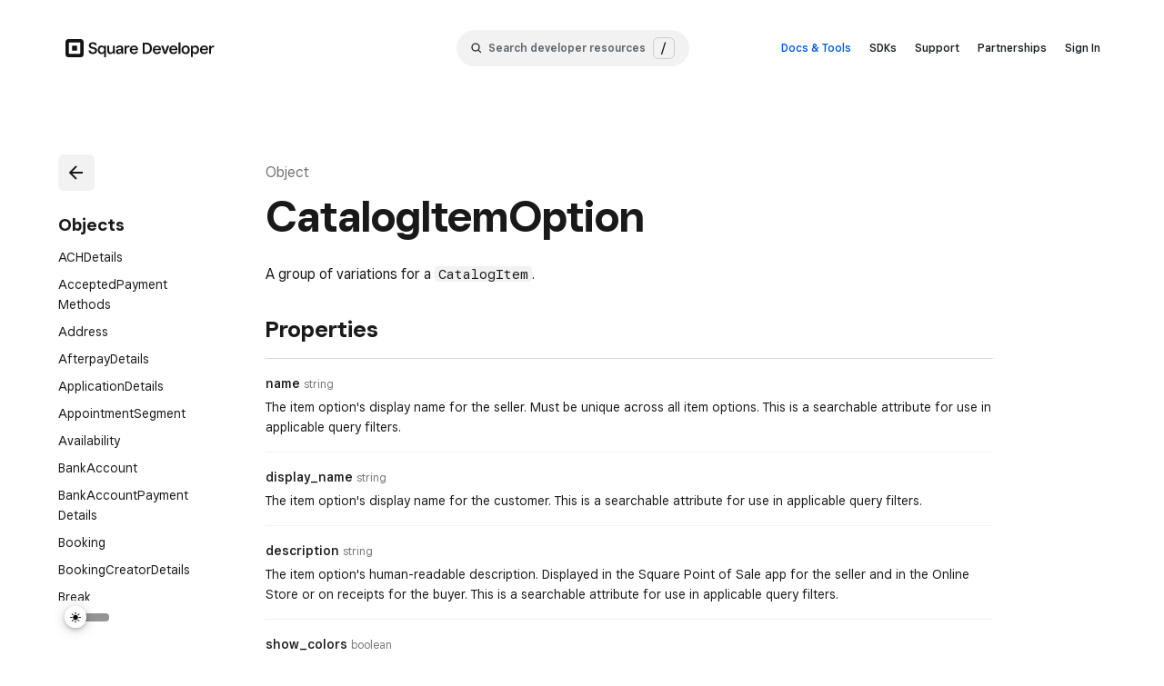

--- FILE ---
content_type: text/html; charset=utf-8
request_url: https://developer.squareup.com/reference/square/objects/CatalogItemOption
body_size: 26467
content:
<!DOCTYPE html><html lang="en"><head><meta charSet="utf-8"/><meta class="swiftype" name="page_type" data-type="enum" content="techref"/><title>CatalogItemOption Object - Square API Reference</title><meta name="description" content="A group of variations for a `CatalogItem`."/><meta name="environment" content="production"/><meta property="og:site_name" content="Square Developer"/><meta property="og:title" content="CatalogItemOption Object - Square API Reference"/><meta property="og:description" content="A group of variations for a `CatalogItem`."/><meta property="og:url" content="https://developer.squareup.com/reference/square/objects/CatalogItemOption"/><meta name="twitter:card" content="summary"/><meta name="twitter:site" content="@SquareDev"/><meta name="twitter:creator" content="@SquareDev"/><meta name="twitter:title" content="CatalogItemOption Object - Square API Reference"/><meta name="twitter:url" content="https://developer.squareup.com/reference/square/objects/CatalogItemOption"/><meta name="twitter:description" content="A group of variations for a `CatalogItem`."/><meta name="viewport" content="width=device-width, initial-scale=1.0, user-scalable=1"/><link rel="shortcut icon" href="/favicon.ico"/><link rel="preconnect" href="https://docs.connect.squareup.com" crossorigin="use-credentials"/><link rel="dns-prefetch" href="https://docs.connect.squareup.com"/><link rel="canonical" href="https://developer.squareup.com/reference/square/objects/CatalogItemOption"/><meta name="next-head-count" content="20"/><link rel="preconnect" href="https://dex-tech-fe-production-c.squarecdn.com/main"/><link rel="preconnect" href="https://square-fonts-production-f.squarecdn.com"/><link rel="preload" href="https://square-fonts-production-f.squarecdn.com/square-sans.min.css" as="style"/><link rel="stylesheet" href="https://square-fonts-production-f.squarecdn.com/square-sans.min.css"/><script id="sync-theme-from-storage" integrity="" type="text/javascript" data-nscript="beforeInteractive">var canUseLocalStorage = true; try { window.localStorage } catch (e) { canUseLocalStorage = false } var showDark = !1, storedVal = canUseLocalStorage && window.localStorage.getItem("themeSwitcher-isDark"); (showDark = storedVal ? "true" === storedVal : window.matchMedia && window.matchMedia("(prefers-color-scheme: dark)").matches) && !window.location.pathname.startsWith("/docs") && document.querySelector("html").classList.add("dark");       if(canUseLocalStorage && !storedVal) { window.localStorage.setItem("themeSwitcher-isDark", showDark); }</script><link rel="preload" href="https://dex-tech-fe-production-c.squarecdn.com/main/_next/static/css/e0d24370ea31555e.css" as="style"/><link rel="stylesheet" href="https://dex-tech-fe-production-c.squarecdn.com/main/_next/static/css/e0d24370ea31555e.css" data-n-g=""/><link rel="preload" href="https://dex-tech-fe-production-c.squarecdn.com/main/_next/static/css/9a76fc64d4358e49.css" as="style"/><link rel="stylesheet" href="https://dex-tech-fe-production-c.squarecdn.com/main/_next/static/css/9a76fc64d4358e49.css" data-n-p=""/><link rel="preload" href="https://dex-tech-fe-production-c.squarecdn.com/main/_next/static/css/becd0750856a7399.css" as="style"/><link rel="stylesheet" href="https://dex-tech-fe-production-c.squarecdn.com/main/_next/static/css/becd0750856a7399.css" data-n-p=""/><noscript data-n-css=""></noscript><script defer="" nomodule="" src="https://dex-tech-fe-production-c.squarecdn.com/main/_next/static/chunks/polyfills-42372ed130431b0a.js"></script><script id="one-trust" src="https://cdn.cookielaw.org/scripttemplates/otSDKStub.js" type="text/javascript" data-domain-script="c4657020-c7d1-4a14-a091-267a7ee4863e" defer="" data-nscript="beforeInteractive"></script><script src="https://dex-tech-fe-production-c.squarecdn.com/main/_next/static/chunks/webpack-535a8cfc887497e8.js" defer=""></script><script src="https://dex-tech-fe-production-c.squarecdn.com/main/_next/static/chunks/framework-5b00ab31d784df37.js" defer=""></script><script src="https://dex-tech-fe-production-c.squarecdn.com/main/_next/static/chunks/main-1ad49066714f6113.js" defer=""></script><script src="https://dex-tech-fe-production-c.squarecdn.com/main/_next/static/chunks/pages/_app-7170f8aa330d15be.js" defer=""></script><script src="https://dex-tech-fe-production-c.squarecdn.com/main/_next/static/chunks/32855e9f-f103868a048a4154.js" defer=""></script><script src="https://dex-tech-fe-production-c.squarecdn.com/main/_next/static/chunks/4a680cfe-b045870a55f79f1d.js" defer=""></script><script src="https://dex-tech-fe-production-c.squarecdn.com/main/_next/static/chunks/6311-82334cbcee449690.js" defer=""></script><script src="https://dex-tech-fe-production-c.squarecdn.com/main/_next/static/chunks/8805-5707c86421f8fc24.js" defer=""></script><script src="https://dex-tech-fe-production-c.squarecdn.com/main/_next/static/chunks/8834-526138d11c49eed1.js" defer=""></script><script src="https://dex-tech-fe-production-c.squarecdn.com/main/_next/static/chunks/8556-da8b8e1a92046dc9.js" defer=""></script><script src="https://dex-tech-fe-production-c.squarecdn.com/main/_next/static/chunks/5959-a00618fc831f73fe.js" defer=""></script><script src="https://dex-tech-fe-production-c.squarecdn.com/main/_next/static/chunks/9386-22ed9e140eeecbb6.js" defer=""></script><script src="https://dex-tech-fe-production-c.squarecdn.com/main/_next/static/chunks/1694-e014e574f3264595.js" defer=""></script><script src="https://dex-tech-fe-production-c.squarecdn.com/main/_next/static/chunks/439-a72f2cd1a0c82ea1.js" defer=""></script><script src="https://dex-tech-fe-production-c.squarecdn.com/main/_next/static/chunks/8941-b2d2fc4cdbe31c8c.js" defer=""></script><script src="https://dex-tech-fe-production-c.squarecdn.com/main/_next/static/chunks/pages/reference/%5Bsquare_version%5D/objects/%5Bobject%5D-e5615154c5c74904.js" defer=""></script><script src="https://dex-tech-fe-production-c.squarecdn.com/main/_next/static/43ad3f841893430c8a7b92688fd968c2352619a1/_buildManifest.js" defer=""></script><script src="https://dex-tech-fe-production-c.squarecdn.com/main/_next/static/43ad3f841893430c8a7b92688fd968c2352619a1/_ssgManifest.js" defer=""></script></head><body><market-context-manager></market-context-manager><div id="__next"><div id="user-interaction-publisher"><market-toaster></market-toaster><div class="app_app__T4olD"><div class="grid_dex-grid-container__ZLJnB grid_dex-app-grid-container__eYtzp page-layout_page-layout__IT_Oe"><div class="grid-item_grid-item-full__LsU8d page-layout_top-layout__lKpde"><!--$--><div class="mobile-nav-helpers_vars__2Xk6M mobile-nav-helpers_shifter__7JF7H"><div><header class="dex-site-header svelte-180r00y  noPadding" data-swiftype-index="false" type="button" data-test-selector="site-header"><div class="dex-nav__left-nav svelte-180r00y"><button class="dex-site-header__collapse-button dex-site-header__button-reset svelte-180r00y" aria-label="navigation menu"><svg width="24" height="24" fill="none" xmlns="http://www.w3.org/2000/svg"><path fill-rule="evenodd" clip-rule="evenodd" d="M2 6a1 1 0 011-1h18a1 1 0 110 2H3a1 1 0 01-1-1zm0 6a1 1 0 011-1h18a1 1 0 110 2H3a1 1 0 01-1-1zm1 5a1 1 0 100 2h18a1 1 0 100-2H3z" fill="var(--dex-nav-nav-hamburger-color)"></path></svg></button>
    <a class="dex-site-header__link-outer dex-site-header__desktop-nav dex-site-header__logo svelte-180r00y noPadding" href="https://developer.squareup.com" data-test-selector="site-header-square-logo"><div class="dex-site-header__link-inner svelte-180r00y"><div class="dsgn-logo svelte-1afh84a"><svg role="presentation" width="20" height="20" viewBox="0 0 20 20" fill="none" xmlns="http://www.w3.org/2000/svg" aria-hidden="true" class="svelte-bffzqn"><path d="M7.526 7.866c-.026.08-.026.179-.026.376v3.516c0 .197 0 .296.026.376a.53.53 0 0 0 .34.34c.08.026.179.026.376.026h3.516c.197 0 .296 0 .376-.026a.53.53 0 0 0 .34-.34c.026-.08.026-.179.026-.376V8.242c0-.197 0-.296-.026-.376a.53.53 0 0 0-.34-.34c-.08-.026-.179-.026-.376-.026H8.242c-.197 0-.296 0-.376.026a.53.53 0 0 0-.34.34z" fill="var(--dex-nav-text-color-primary)"></path><path fill-rule="evenodd" clip-rule="evenodd" d="M0 4c0-.62 0-.929.041-1.188A3.333 3.333 0 0 1 2.811.04C3.072 0 3.382 0 4 0h12c.62 0 .929 0 1.188.041a3.333 3.333 0 0 1 2.771 2.77C20 3.072 20 3.382 20 4v12c0 .62 0 .929-.041 1.188a3.333 3.333 0 0 1-2.77 2.771C16.928 20 16.618 20 16 20H4c-.62 0-.929 0-1.188-.041a3.333 3.333 0 0 1-2.771-2.77C0 16.928 0 16.618 0 16V4zm4 .947C4 4.424 4.424 4 4.947 4h10.106c.523 0 .947.424.947.947v10.106a.947.947 0 0 1-.947.947H4.947A.947.947 0 0 1 4 15.053V4.947z" fill="var(--dex-nav-text-color-primary)"></path></svg></div>
<div class="dsgn-logo-text svelte-1afh84a"><svg role="presentation" xmlns="http://www.w3.org/2000/svg" width="164" height="20" fill="none" aria-label="Square Developer" class="svelte-1afh84a"><path d="M16.675 0H3.376C1.483 0 0 1.483 0 3.325v13.299a3.318 3.318 0 0 0 3.325 3.325h13.3a3.318 3.318 0 0 0 3.324-3.325v-13.3C20 1.485 18.517 0 16.675 0Zm-.307 15.294a1.08 1.08 0 0 1-1.074 1.074H4.706a1.08 1.08 0 0 1-1.074-1.074V4.706c0-.614.46-1.074 1.074-1.074h10.64c.562 0 1.022.46 1.022 1.074v10.588Zm-4.245-2.557a.591.591 0 0 0 .614-.614V7.877a.591.591 0 0 0-.614-.614H7.877a.591.591 0 0 0-.614.614v4.246c0 .358.256.614.614.614h4.246Zm13.197-.307h2.2c.102 1.227.92 2.2 2.66 2.2 1.534 0 2.454-.768 2.454-1.893 0-1.075-.716-1.535-2.046-1.842l-1.688-.358c-1.841-.41-3.222-1.586-3.222-3.53 0-2.148 1.892-3.58 4.348-3.58 2.608 0 4.296 1.381 4.399 3.376h-2.098c-.255-.92-1.023-1.534-2.301-1.534-1.33 0-2.251.716-2.251 1.636 0 .921.818 1.484 2.2 1.79l1.687.359c1.842.409 3.07 1.534 3.07 3.478 0 2.455-1.842 3.939-4.502 3.939-3.12.102-4.757-1.535-4.91-4.041ZM42.455 20v-3.632l.154-1.585h-.154c-.511 1.125-1.534 1.79-2.966 1.79-2.302 0-3.99-1.893-3.99-4.757 0-2.865 1.688-4.757 3.99-4.757 1.432 0 2.404.665 2.966 1.688h.154V7.212H44.5V19.95h-2.046V20Zm.051-8.184C42.506 9.974 41.381 8.9 40 8.9c-1.381 0-2.506 1.074-2.506 2.916 0 1.841 1.125 2.915 2.506 2.915 1.381 0 2.506-1.074 2.506-2.915Zm3.479.92V7.213h2.046v5.32c0 1.432.716 2.148 1.841 2.148 1.432 0 2.353-1.023 2.353-2.608v-4.86h2.046v9.156H52.38v-1.892h-.154c-.46 1.227-1.432 2.046-2.967 2.046-2.148.05-3.273-1.381-3.273-3.785Zm9.514 1.075c0-1.688 1.176-2.711 3.325-2.814l2.506-.153v-.716c0-.87-.614-1.381-1.74-1.381-1.022 0-1.636.511-1.79 1.227h-2.045c.204-1.841 1.739-2.915 3.836-2.915 2.353 0 3.785 1.023 3.785 2.915v6.394h-1.893V14.68h-.153c-.41 1.126-1.33 1.893-3.018 1.893-1.637 0-2.813-1.125-2.813-2.762Zm5.831-1.126v-.46l-2.046.154c-1.125.05-1.586.46-1.586 1.278 0 .716.563 1.177 1.381 1.177 1.433 0 2.251-.921 2.251-2.149Zm3.58 3.683V7.212h1.893v1.74h.154c.255-1.177 1.176-1.74 2.557-1.74h.92v1.842h-1.176c-1.33 0-2.301.87-2.301 2.455v4.86H64.91Zm14.783-4.194h-6.956c.102 1.688 1.278 2.609 2.608 2.609 1.126 0 1.79-.46 2.2-1.177h1.995c-.563 1.842-2.2 2.967-4.246 2.967-2.71 0-4.603-1.995-4.603-4.757 0-2.711 1.943-4.757 4.603-4.757 2.66 0 4.45 1.841 4.45 4.143 0 .41 0 .665-.05.972Zm-1.944-1.381c-.05-1.279-1.125-2.148-2.404-2.148-1.227 0-2.25.767-2.455 2.148h4.86ZM84.962 16.368V3.888h3.99c3.631 0 6.086 2.301 6.086 6.24 0 3.938-2.455 6.24-6.087 6.24h-3.99Zm2.148-1.892h1.841c2.302 0 3.99-1.484 3.99-4.348 0-2.865-1.688-4.348-3.99-4.348H87.11v8.696ZM104.962 12.174h-6.957c.103 1.688 1.279 2.609 2.609 2.609 1.125 0 1.79-.46 2.199-1.177h1.995c-.562 1.842-2.199 2.967-4.245 2.967-2.711 0-4.604-1.995-4.604-4.757 0-2.762 1.944-4.757 4.604-4.757s4.45 1.841 4.45 4.143c.051.41 0 .665-.051.972Zm-1.944-1.381c-.051-1.279-1.125-2.148-2.404-2.148-1.228 0-2.25.767-2.455 2.148h4.859ZM108.389 16.368l-3.223-9.156h2.251l1.841 5.473.307 1.28h.154l.358-1.28 1.841-5.473h2.251l-3.376 9.156h-2.404ZM123.12 12.174h-6.956c.102 1.688 1.279 2.609 2.608 2.609 1.126 0 1.791-.46 2.2-1.177h1.995c-.563 1.842-2.2 2.967-4.246 2.967-2.711 0-4.603-1.995-4.603-4.757 0-2.762 1.943-4.757 4.603-4.757 2.66 0 4.45 1.841 4.45 4.143 0 .41-.051.665-.051.972Zm-1.995-1.381c-.051-1.279-1.125-2.148-2.404-2.148-1.227 0-2.25.767-2.455 2.148h4.859ZM124.348 16.368V3.683h2.046v12.685h-2.046ZM127.57 11.816c0-2.762 1.842-4.757 4.604-4.757s4.552 1.944 4.552 4.757c0 2.813-1.841 4.757-4.552 4.757-2.813 0-4.604-1.995-4.604-4.757Zm7.059 0c0-1.893-1.125-2.916-2.506-2.916-1.381 0-2.507 1.023-2.507 2.916 0 1.892 1.126 2.915 2.507 2.915 1.381 0 2.506-1.023 2.506-2.915ZM137.903 7.263h1.893v1.535h.153c.563-1.074 1.534-1.74 2.967-1.74 2.302 0 3.989 1.893 3.989 4.758 0 2.864-1.687 4.757-3.989 4.757-1.433 0-2.456-.665-2.967-1.688h-.153l.153 1.534v3.376h-2.046V7.263Zm6.956 4.553c0-1.842-1.125-2.916-2.506-2.916-1.381 0-2.506 1.074-2.506 2.916 0 1.841 1.125 2.915 2.506 2.915 1.381 0 2.506-1.074 2.506-2.915ZM156.829 12.174h-6.957c.103 1.688 1.279 2.609 2.609 2.609 1.125 0 1.79-.46 2.199-1.177h1.995c-.562 1.842-2.199 2.967-4.245 2.967-2.711 0-4.604-1.995-4.604-4.757 0-2.762 1.944-4.757 4.604-4.757s4.45 1.841 4.45 4.143c0 .41-.051.665-.051.972Zm-1.944-1.381c-.051-1.279-1.125-2.148-2.404-2.148-1.228 0-2.251.767-2.455 2.148h4.859ZM158.056 16.368V7.263h1.893v1.74h.153c.256-1.177 1.177-1.74 2.558-1.74h.921v1.842h-1.177c-1.33 0-2.302.87-2.302 2.455v4.808h-2.046Z" fill="var(--dex-nav-logo-color-primary)"></path></svg>
</div></div></a>
    <button class="dex-site-header__link-outer dex-site-header__mobile-nav dex-site-header__button-reset svelte-180r00y"><div class="dex-site-header__link-inner svelte-180r00y"><div class="dsgn-logo svelte-1afh84a"><svg role="presentation" width="20" height="20" viewBox="0 0 20 20" fill="none" xmlns="http://www.w3.org/2000/svg" aria-hidden="true" class="svelte-bffzqn"><path d="M7.526 7.866c-.026.08-.026.179-.026.376v3.516c0 .197 0 .296.026.376a.53.53 0 0 0 .34.34c.08.026.179.026.376.026h3.516c.197 0 .296 0 .376-.026a.53.53 0 0 0 .34-.34c.026-.08.026-.179.026-.376V8.242c0-.197 0-.296-.026-.376a.53.53 0 0 0-.34-.34c-.08-.026-.179-.026-.376-.026H8.242c-.197 0-.296 0-.376.026a.53.53 0 0 0-.34.34z" fill="var(--dex-nav-text-color-primary)"></path><path fill-rule="evenodd" clip-rule="evenodd" d="M0 4c0-.62 0-.929.041-1.188A3.333 3.333 0 0 1 2.811.04C3.072 0 3.382 0 4 0h12c.62 0 .929 0 1.188.041a3.333 3.333 0 0 1 2.771 2.77C20 3.072 20 3.382 20 4v12c0 .62 0 .929-.041 1.188a3.333 3.333 0 0 1-2.77 2.771C16.928 20 16.618 20 16 20H4c-.62 0-.929 0-1.188-.041a3.333 3.333 0 0 1-2.771-2.77C0 16.928 0 16.618 0 16V4zm4 .947C4 4.424 4.424 4 4.947 4h10.106c.523 0 .947.424.947.947v10.106a.947.947 0 0 1-.947.947H4.947A.947.947 0 0 1 4 15.053V4.947z" fill="var(--dex-nav-text-color-primary)"></path></svg></div>
<div class="dsgn-logo-text svelte-1afh84a"><svg role="presentation" xmlns="http://www.w3.org/2000/svg" width="164" height="20" fill="none" aria-label="Square Developer" class="svelte-1afh84a"><path d="M16.675 0H3.376C1.483 0 0 1.483 0 3.325v13.299a3.318 3.318 0 0 0 3.325 3.325h13.3a3.318 3.318 0 0 0 3.324-3.325v-13.3C20 1.485 18.517 0 16.675 0Zm-.307 15.294a1.08 1.08 0 0 1-1.074 1.074H4.706a1.08 1.08 0 0 1-1.074-1.074V4.706c0-.614.46-1.074 1.074-1.074h10.64c.562 0 1.022.46 1.022 1.074v10.588Zm-4.245-2.557a.591.591 0 0 0 .614-.614V7.877a.591.591 0 0 0-.614-.614H7.877a.591.591 0 0 0-.614.614v4.246c0 .358.256.614.614.614h4.246Zm13.197-.307h2.2c.102 1.227.92 2.2 2.66 2.2 1.534 0 2.454-.768 2.454-1.893 0-1.075-.716-1.535-2.046-1.842l-1.688-.358c-1.841-.41-3.222-1.586-3.222-3.53 0-2.148 1.892-3.58 4.348-3.58 2.608 0 4.296 1.381 4.399 3.376h-2.098c-.255-.92-1.023-1.534-2.301-1.534-1.33 0-2.251.716-2.251 1.636 0 .921.818 1.484 2.2 1.79l1.687.359c1.842.409 3.07 1.534 3.07 3.478 0 2.455-1.842 3.939-4.502 3.939-3.12.102-4.757-1.535-4.91-4.041ZM42.455 20v-3.632l.154-1.585h-.154c-.511 1.125-1.534 1.79-2.966 1.79-2.302 0-3.99-1.893-3.99-4.757 0-2.865 1.688-4.757 3.99-4.757 1.432 0 2.404.665 2.966 1.688h.154V7.212H44.5V19.95h-2.046V20Zm.051-8.184C42.506 9.974 41.381 8.9 40 8.9c-1.381 0-2.506 1.074-2.506 2.916 0 1.841 1.125 2.915 2.506 2.915 1.381 0 2.506-1.074 2.506-2.915Zm3.479.92V7.213h2.046v5.32c0 1.432.716 2.148 1.841 2.148 1.432 0 2.353-1.023 2.353-2.608v-4.86h2.046v9.156H52.38v-1.892h-.154c-.46 1.227-1.432 2.046-2.967 2.046-2.148.05-3.273-1.381-3.273-3.785Zm9.514 1.075c0-1.688 1.176-2.711 3.325-2.814l2.506-.153v-.716c0-.87-.614-1.381-1.74-1.381-1.022 0-1.636.511-1.79 1.227h-2.045c.204-1.841 1.739-2.915 3.836-2.915 2.353 0 3.785 1.023 3.785 2.915v6.394h-1.893V14.68h-.153c-.41 1.126-1.33 1.893-3.018 1.893-1.637 0-2.813-1.125-2.813-2.762Zm5.831-1.126v-.46l-2.046.154c-1.125.05-1.586.46-1.586 1.278 0 .716.563 1.177 1.381 1.177 1.433 0 2.251-.921 2.251-2.149Zm3.58 3.683V7.212h1.893v1.74h.154c.255-1.177 1.176-1.74 2.557-1.74h.92v1.842h-1.176c-1.33 0-2.301.87-2.301 2.455v4.86H64.91Zm14.783-4.194h-6.956c.102 1.688 1.278 2.609 2.608 2.609 1.126 0 1.79-.46 2.2-1.177h1.995c-.563 1.842-2.2 2.967-4.246 2.967-2.71 0-4.603-1.995-4.603-4.757 0-2.711 1.943-4.757 4.603-4.757 2.66 0 4.45 1.841 4.45 4.143 0 .41 0 .665-.05.972Zm-1.944-1.381c-.05-1.279-1.125-2.148-2.404-2.148-1.227 0-2.25.767-2.455 2.148h4.86ZM84.962 16.368V3.888h3.99c3.631 0 6.086 2.301 6.086 6.24 0 3.938-2.455 6.24-6.087 6.24h-3.99Zm2.148-1.892h1.841c2.302 0 3.99-1.484 3.99-4.348 0-2.865-1.688-4.348-3.99-4.348H87.11v8.696ZM104.962 12.174h-6.957c.103 1.688 1.279 2.609 2.609 2.609 1.125 0 1.79-.46 2.199-1.177h1.995c-.562 1.842-2.199 2.967-4.245 2.967-2.711 0-4.604-1.995-4.604-4.757 0-2.762 1.944-4.757 4.604-4.757s4.45 1.841 4.45 4.143c.051.41 0 .665-.051.972Zm-1.944-1.381c-.051-1.279-1.125-2.148-2.404-2.148-1.228 0-2.25.767-2.455 2.148h4.859ZM108.389 16.368l-3.223-9.156h2.251l1.841 5.473.307 1.28h.154l.358-1.28 1.841-5.473h2.251l-3.376 9.156h-2.404ZM123.12 12.174h-6.956c.102 1.688 1.279 2.609 2.608 2.609 1.126 0 1.791-.46 2.2-1.177h1.995c-.563 1.842-2.2 2.967-4.246 2.967-2.711 0-4.603-1.995-4.603-4.757 0-2.762 1.943-4.757 4.603-4.757 2.66 0 4.45 1.841 4.45 4.143 0 .41-.051.665-.051.972Zm-1.995-1.381c-.051-1.279-1.125-2.148-2.404-2.148-1.227 0-2.25.767-2.455 2.148h4.859ZM124.348 16.368V3.683h2.046v12.685h-2.046ZM127.57 11.816c0-2.762 1.842-4.757 4.604-4.757s4.552 1.944 4.552 4.757c0 2.813-1.841 4.757-4.552 4.757-2.813 0-4.604-1.995-4.604-4.757Zm7.059 0c0-1.893-1.125-2.916-2.506-2.916-1.381 0-2.507 1.023-2.507 2.916 0 1.892 1.126 2.915 2.507 2.915 1.381 0 2.506-1.023 2.506-2.915ZM137.903 7.263h1.893v1.535h.153c.563-1.074 1.534-1.74 2.967-1.74 2.302 0 3.989 1.893 3.989 4.758 0 2.864-1.687 4.757-3.989 4.757-1.433 0-2.456-.665-2.967-1.688h-.153l.153 1.534v3.376h-2.046V7.263Zm6.956 4.553c0-1.842-1.125-2.916-2.506-2.916-1.381 0-2.506 1.074-2.506 2.916 0 1.841 1.125 2.915 2.506 2.915 1.381 0 2.506-1.074 2.506-2.915ZM156.829 12.174h-6.957c.103 1.688 1.279 2.609 2.609 2.609 1.125 0 1.79-.46 2.199-1.177h1.995c-.562 1.842-2.199 2.967-4.245 2.967-2.711 0-4.604-1.995-4.604-4.757 0-2.762 1.944-4.757 4.604-4.757s4.45 1.841 4.45 4.143c0 .41-.051.665-.051.972Zm-1.944-1.381c-.051-1.279-1.125-2.148-2.404-2.148-1.228 0-2.251.767-2.455 2.148h4.859ZM158.056 16.368V7.263h1.893v1.74h.153c.256-1.177 1.177-1.74 2.558-1.74h.921v1.842h-1.177c-1.33 0-2.302.87-2.302 2.455v4.808h-2.046Z" fill="var(--dex-nav-logo-color-primary)"></path></svg>
</div>
        <span class="chevron svelte-180r00y"><svg class="direction--down svelte-mcdwxn" width="10" height="12" fill="none" xmlns="http://www.w3.org/2000/svg"><path d="M1 4l4 4 4-4" stroke="var(--dex-nav-icon-color)" stroke-width="2" stroke-linecap="round"></path></svg></span></div></button></div>
  
    <div class="dex-site-header__search-container svelte-180r00y"><button class="dsgn__search-button svelte-ezc5q8" data-test-selector="search-button"><svg xmlns="http://www.w3.org/2000/svg" width="12" height="12" fill="none"><path fill="var(--dex-nav-text-color-primary)" fill-opacity=".9" d="M5 9.667a4.639 4.639 0 0 0 2.787-.934l2.74 2.74.94-.94-2.74-2.74a4.61 4.61 0 0 0 .933-2.786A4.672 4.672 0 0 0 4.993.34 4.672 4.672 0 0 0 .327 5.007c0 2.573 2.1 4.66 4.673 4.66Zm0-8a3.335 3.335 0 0 1 0 6.666 3.335 3.335 0 0 1 0-6.666Z"></path></svg>
  <span class="dsgn-search__desktop-view dsgn-search__button-text svelte-ezc5q8">Search developer resources</span>

  <div data-testid="search-hot-key" class="dsgn-search__desktop-view dsgn-search__button-hotkey-container svelte-ezc5q8"><div class="dsgn-search__desktop-view dsgn-search__button-hotkey-text svelte-ezc5q8">/
      </div></div>
</button></div>
  
  <ul class="dex-site-header__right-nav svelte-180r00y"><li class="dex-site-header__desktop-nav svelte-180r00y"><button class="dsgn__dropdown-button svelte-x2anbg highlighted">Docs &amp; Tools</button>
</li>
    <li class="dex-site-header__desktop-nav svelte-180r00y"><button class="dsgn__dropdown-button svelte-x2anbg">SDKs</button>
</li>
    <li class="dex-site-header__desktop-nav svelte-180r00y"><button class="dsgn__dropdown-button svelte-x2anbg">Support</button>
</li>
    <li class="dex-site-header__desktop-nav svelte-180r00y"><a data-test-selector="site-header-partnerships-link" class="dex-site-header__right-nav__link dex-site-header__link-outer svelte-180r00y" href="https://www.squareup.com/us/en/partnerships">Partnerships
      </a></li>
    <li class="dex-site-header__desktop-nav svelte-180r00y"><a data-test-selector="site-header-sign-in-link" class="dex-site-header__right-nav__link dex-site-header__link-outer sign-in-link svelte-180r00y" href="https://squareup.com/login?app=developer&amp;return_to=https://developer.squareup.com/apps">Sign In
        </a></li>
    <li class="dex-site-header__mobile-nav svelte-180r00y"><a data-test-selector="site-header-sign-in-link" class="dex-site-header__right-nav__link dex-site-header__link-outer sign-in-link svelte-180r00y" href="https://squareup.com/login?app=developer&amp;return_to=https://developer.squareup.com/apps">Sign In
        </a></li></ul></header>
</div></div><!--/$--></div><div class="grid-item_grid-item-small__Xb5VI page-layout_nav-layout__gKFHZ"><!--$--><div class="reference-navigation-container_container__Hq6ph"><nav data-testid="reference-object-navigation" class="navigation_navigation__dt3qG reference-sticky-navigation_nav___VJbp mobile-nav-helpers_vars__2Xk6M mobile-nav-helpers_navigation__W2z0J reference-object-navigation_nav__cKEmP"><div data-testid="reference-sticky-container" class="reference-sticky-navigation_container__jPwvM"><div class="box_m-l-1x__pTvFT"><a tabindex="-1" data-tracking-id="navigate-to-reference-object-back" target="_self" class="reference-object-navigation_back-button-link__L_0lf" href="/reference/square/objects"><market-button aria-label="Back" rank="secondary" size="small" data-tracking-id="navigate-to-reference-object-back"><svg width="24" height="24" fill="none" xmlns="http://www.w3.org/2000/svg" slot="icon" class="icon_icon-color__dAdSt"><path fill-rule="evenodd" clip-rule="evenodd" d="M4.293 11.293a1 1 0 0 0 0 1.414l7 7 1.414-1.414L7.414 13H19v-2H7.414l5.293-5.293-1.414-1.414-7 7Z" fill="#7B61FF"></path></svg></market-button></a><h3 class="box_m-t-2x__WfWa6 box_m-b-1x__b2HHn heading_base__MS64u heading_heading-20__RIpnh">Objects</h3></div><ul class="box_p-b-1x__E6rAE navigation_list__YBshX navigation_sub-list__lh2iB"><li data-testid="ach-details" data-test-active="false" class="navigation-item_list-item___25FT"><a data-tracking-id="navigate-to-reference-object-ACHDetails" target="_self" class="focus-ring-styles_focus-ring__5P6v0 navigation-item_sub-item__wVnbU navigation-item_item-a__mD4vP" href="/reference/square/objects/ACHDetails"><p class="box_p-l-1x__RpeQN box_p-r-1x__PmqSN box_p-t-05x__qWq6X box_p-b-05x__xZCSS box_b-r-6__eFn6m text_base__bZ6a4 text_paragraph-20__2lYBq navigation-item_inner__Yvndt"><span style="word-break:break-word">ACHDetails</span></p></a></li><li data-testid="accepted-payment-methods" data-test-active="false" class="navigation-item_list-item___25FT"><a data-tracking-id="navigate-to-reference-object-AcceptedPaymentMethods" target="_self" class="focus-ring-styles_focus-ring__5P6v0 navigation-item_sub-item__wVnbU navigation-item_item-a__mD4vP" href="/reference/square/objects/AcceptedPaymentMethods"><p class="box_p-l-1x__RpeQN box_p-r-1x__PmqSN box_p-t-05x__qWq6X box_p-b-05x__xZCSS box_b-r-6__eFn6m text_base__bZ6a4 text_paragraph-20__2lYBq navigation-item_inner__Yvndt"><span style="word-break:break-word">Accepted<wbr/>Payment<wbr/>Methods</span></p></a></li><li data-testid="address" data-test-active="false" class="navigation-item_list-item___25FT"><a data-tracking-id="navigate-to-reference-object-Address" target="_self" class="focus-ring-styles_focus-ring__5P6v0 navigation-item_sub-item__wVnbU navigation-item_item-a__mD4vP" href="/reference/square/objects/Address"><p class="box_p-l-1x__RpeQN box_p-r-1x__PmqSN box_p-t-05x__qWq6X box_p-b-05x__xZCSS box_b-r-6__eFn6m text_base__bZ6a4 text_paragraph-20__2lYBq navigation-item_inner__Yvndt"><span style="word-break:break-word">Address</span></p></a></li><li data-testid="afterpay-details" data-test-active="false" class="navigation-item_list-item___25FT"><a data-tracking-id="navigate-to-reference-object-AfterpayDetails" target="_self" class="focus-ring-styles_focus-ring__5P6v0 navigation-item_sub-item__wVnbU navigation-item_item-a__mD4vP" href="/reference/square/objects/AfterpayDetails"><p class="box_p-l-1x__RpeQN box_p-r-1x__PmqSN box_p-t-05x__qWq6X box_p-b-05x__xZCSS box_b-r-6__eFn6m text_base__bZ6a4 text_paragraph-20__2lYBq navigation-item_inner__Yvndt"><span style="word-break:break-word">Afterpay<wbr/>Details</span></p></a></li><li data-testid="application-details" data-test-active="false" class="navigation-item_list-item___25FT"><a data-tracking-id="navigate-to-reference-object-ApplicationDetails" target="_self" class="focus-ring-styles_focus-ring__5P6v0 navigation-item_sub-item__wVnbU navigation-item_item-a__mD4vP" href="/reference/square/objects/ApplicationDetails"><p class="box_p-l-1x__RpeQN box_p-r-1x__PmqSN box_p-t-05x__qWq6X box_p-b-05x__xZCSS box_b-r-6__eFn6m text_base__bZ6a4 text_paragraph-20__2lYBq navigation-item_inner__Yvndt"><span style="word-break:break-word">Application<wbr/>Details</span></p></a></li><li data-testid="appointment-segment" data-test-active="false" class="navigation-item_list-item___25FT"><a data-tracking-id="navigate-to-reference-object-AppointmentSegment" target="_self" class="focus-ring-styles_focus-ring__5P6v0 navigation-item_sub-item__wVnbU navigation-item_item-a__mD4vP" href="/reference/square/objects/AppointmentSegment"><p class="box_p-l-1x__RpeQN box_p-r-1x__PmqSN box_p-t-05x__qWq6X box_p-b-05x__xZCSS box_b-r-6__eFn6m text_base__bZ6a4 text_paragraph-20__2lYBq navigation-item_inner__Yvndt"><span style="word-break:break-word">Appointment<wbr/>Segment</span></p></a></li><li data-testid="availability" data-test-active="false" class="navigation-item_list-item___25FT"><a data-tracking-id="navigate-to-reference-object-Availability" target="_self" class="focus-ring-styles_focus-ring__5P6v0 navigation-item_sub-item__wVnbU navigation-item_item-a__mD4vP" href="/reference/square/objects/Availability"><p class="box_p-l-1x__RpeQN box_p-r-1x__PmqSN box_p-t-05x__qWq6X box_p-b-05x__xZCSS box_b-r-6__eFn6m text_base__bZ6a4 text_paragraph-20__2lYBq navigation-item_inner__Yvndt"><span style="word-break:break-word">Availability</span></p></a></li><li data-testid="bank-account" data-test-active="false" class="navigation-item_list-item___25FT"><a data-tracking-id="navigate-to-reference-object-BankAccount" target="_self" class="focus-ring-styles_focus-ring__5P6v0 navigation-item_sub-item__wVnbU navigation-item_item-a__mD4vP" href="/reference/square/objects/BankAccount"><p class="box_p-l-1x__RpeQN box_p-r-1x__PmqSN box_p-t-05x__qWq6X box_p-b-05x__xZCSS box_b-r-6__eFn6m text_base__bZ6a4 text_paragraph-20__2lYBq navigation-item_inner__Yvndt"><span style="word-break:break-word">Bank<wbr/>Account</span></p></a></li><li data-testid="bank-account-payment-details" data-test-active="false" class="navigation-item_list-item___25FT"><a data-tracking-id="navigate-to-reference-object-BankAccountPaymentDetails" target="_self" class="focus-ring-styles_focus-ring__5P6v0 navigation-item_sub-item__wVnbU navigation-item_item-a__mD4vP" href="/reference/square/objects/BankAccountPaymentDetails"><p class="box_p-l-1x__RpeQN box_p-r-1x__PmqSN box_p-t-05x__qWq6X box_p-b-05x__xZCSS box_b-r-6__eFn6m text_base__bZ6a4 text_paragraph-20__2lYBq navigation-item_inner__Yvndt"><span style="word-break:break-word">Bank<wbr/>Account<wbr/>Payment<wbr/>Details</span></p></a></li><li data-testid="booking" data-test-active="false" class="navigation-item_list-item___25FT"><a data-tracking-id="navigate-to-reference-object-Booking" target="_self" class="focus-ring-styles_focus-ring__5P6v0 navigation-item_sub-item__wVnbU navigation-item_item-a__mD4vP" href="/reference/square/objects/Booking"><p class="box_p-l-1x__RpeQN box_p-r-1x__PmqSN box_p-t-05x__qWq6X box_p-b-05x__xZCSS box_b-r-6__eFn6m text_base__bZ6a4 text_paragraph-20__2lYBq navigation-item_inner__Yvndt"><span style="word-break:break-word">Booking</span></p></a></li><li data-testid="booking-creator-details" data-test-active="false" class="navigation-item_list-item___25FT"><a data-tracking-id="navigate-to-reference-object-BookingCreatorDetails" target="_self" class="focus-ring-styles_focus-ring__5P6v0 navigation-item_sub-item__wVnbU navigation-item_item-a__mD4vP" href="/reference/square/objects/BookingCreatorDetails"><p class="box_p-l-1x__RpeQN box_p-r-1x__PmqSN box_p-t-05x__qWq6X box_p-b-05x__xZCSS box_b-r-6__eFn6m text_base__bZ6a4 text_paragraph-20__2lYBq navigation-item_inner__Yvndt"><span style="word-break:break-word">Booking<wbr/>Creator<wbr/>Details</span></p></a></li><li data-testid="break" data-test-active="false" class="navigation-item_list-item___25FT"><a data-tracking-id="navigate-to-reference-object-Break" target="_self" class="focus-ring-styles_focus-ring__5P6v0 navigation-item_sub-item__wVnbU navigation-item_item-a__mD4vP" href="/reference/square/objects/Break"><p class="box_p-l-1x__RpeQN box_p-r-1x__PmqSN box_p-t-05x__qWq6X box_p-b-05x__xZCSS box_b-r-6__eFn6m text_base__bZ6a4 text_paragraph-20__2lYBq navigation-item_inner__Yvndt"><span style="word-break:break-word">Break</span></p></a></li><li data-testid="break-type" data-test-active="false" class="navigation-item_list-item___25FT"><a data-tracking-id="navigate-to-reference-object-BreakType" target="_self" class="focus-ring-styles_focus-ring__5P6v0 navigation-item_sub-item__wVnbU navigation-item_item-a__mD4vP" href="/reference/square/objects/BreakType"><p class="box_p-l-1x__RpeQN box_p-r-1x__PmqSN box_p-t-05x__qWq6X box_p-b-05x__xZCSS box_b-r-6__eFn6m text_base__bZ6a4 text_paragraph-20__2lYBq navigation-item_inner__Yvndt"><span style="word-break:break-word">Break<wbr/>Type</span></p></a></li><li data-testid="bulk-create-customer-data" data-test-active="false" class="navigation-item_list-item___25FT"><a data-tracking-id="navigate-to-reference-object-BulkCreateCustomerData" target="_self" class="focus-ring-styles_focus-ring__5P6v0 navigation-item_sub-item__wVnbU navigation-item_item-a__mD4vP" href="/reference/square/objects/BulkCreateCustomerData"><p class="box_p-l-1x__RpeQN box_p-r-1x__PmqSN box_p-t-05x__qWq6X box_p-b-05x__xZCSS box_b-r-6__eFn6m text_base__bZ6a4 text_paragraph-20__2lYBq navigation-item_inner__Yvndt"><span style="word-break:break-word">Bulk<wbr/>Create<wbr/>Customer<wbr/>Data</span></p></a></li><li data-testid="bulk-delete-order-custom-attributes-request-delete-custom-attribute" data-test-active="false" class="navigation-item_list-item___25FT"><a data-tracking-id="navigate-to-reference-object-BulkDeleteOrderCustomAttributesRequestDeleteCustomAttribute" target="_self" class="focus-ring-styles_focus-ring__5P6v0 navigation-item_sub-item__wVnbU navigation-item_item-a__mD4vP" href="/reference/square/objects/BulkDeleteOrderCustomAttributesRequestDeleteCustomAttribute"><p class="box_p-l-1x__RpeQN box_p-r-1x__PmqSN box_p-t-05x__qWq6X box_p-b-05x__xZCSS box_b-r-6__eFn6m text_base__bZ6a4 text_paragraph-20__2lYBq navigation-item_inner__Yvndt"><span style="word-break:break-word">Bulk<wbr/>Delete<wbr/>Order<wbr/>Custom<wbr/>Attributes<wbr/>Request<wbr/>Delete<wbr/>Custom<wbr/>Attribute</span></p></a></li><li data-testid="bulk-publish-scheduled-shifts-data" data-test-active="false" class="navigation-item_list-item___25FT"><a data-tracking-id="navigate-to-reference-object-BulkPublishScheduledShiftsData" target="_self" class="focus-ring-styles_focus-ring__5P6v0 navigation-item_sub-item__wVnbU navigation-item_item-a__mD4vP" href="/reference/square/objects/BulkPublishScheduledShiftsData"><p class="box_p-l-1x__RpeQN box_p-r-1x__PmqSN box_p-t-05x__qWq6X box_p-b-05x__xZCSS box_b-r-6__eFn6m text_base__bZ6a4 text_paragraph-20__2lYBq navigation-item_inner__Yvndt"><span style="word-break:break-word">Bulk<wbr/>Publish<wbr/>Scheduled<wbr/>Shifts<wbr/>Data</span></p></a></li><li data-testid="bulk-update-customer-data" data-test-active="false" class="navigation-item_list-item___25FT"><a data-tracking-id="navigate-to-reference-object-BulkUpdateCustomerData" target="_self" class="focus-ring-styles_focus-ring__5P6v0 navigation-item_sub-item__wVnbU navigation-item_item-a__mD4vP" href="/reference/square/objects/BulkUpdateCustomerData"><p class="box_p-l-1x__RpeQN box_p-r-1x__PmqSN box_p-t-05x__qWq6X box_p-b-05x__xZCSS box_b-r-6__eFn6m text_base__bZ6a4 text_paragraph-20__2lYBq navigation-item_inner__Yvndt"><span style="word-break:break-word">Bulk<wbr/>Update<wbr/>Customer<wbr/>Data</span></p></a></li><li data-testid="bulk-upsert-order-custom-attributes-request-upsert-custom-attribute" data-test-active="false" class="navigation-item_list-item___25FT"><a data-tracking-id="navigate-to-reference-object-BulkUpsertOrderCustomAttributesRequestUpsertCustomAttribute" target="_self" class="focus-ring-styles_focus-ring__5P6v0 navigation-item_sub-item__wVnbU navigation-item_item-a__mD4vP" href="/reference/square/objects/BulkUpsertOrderCustomAttributesRequestUpsertCustomAttribute"><p class="box_p-l-1x__RpeQN box_p-r-1x__PmqSN box_p-t-05x__qWq6X box_p-b-05x__xZCSS box_b-r-6__eFn6m text_base__bZ6a4 text_paragraph-20__2lYBq navigation-item_inner__Yvndt"><span style="word-break:break-word">Bulk<wbr/>Upsert<wbr/>Order<wbr/>Custom<wbr/>Attributes<wbr/>Request<wbr/>Upsert<wbr/>Custom<wbr/>Attribute</span></p></a></li><li data-testid="business-appointment-settings" data-test-active="false" class="navigation-item_list-item___25FT"><a data-tracking-id="navigate-to-reference-object-BusinessAppointmentSettings" target="_self" class="focus-ring-styles_focus-ring__5P6v0 navigation-item_sub-item__wVnbU navigation-item_item-a__mD4vP" href="/reference/square/objects/BusinessAppointmentSettings"><p class="box_p-l-1x__RpeQN box_p-r-1x__PmqSN box_p-t-05x__qWq6X box_p-b-05x__xZCSS box_b-r-6__eFn6m text_base__bZ6a4 text_paragraph-20__2lYBq navigation-item_inner__Yvndt"><span style="word-break:break-word">Business<wbr/>Appointment<wbr/>Settings</span></p></a></li><li data-testid="business-booking-profile" data-test-active="false" class="navigation-item_list-item___25FT"><a data-tracking-id="navigate-to-reference-object-BusinessBookingProfile" target="_self" class="focus-ring-styles_focus-ring__5P6v0 navigation-item_sub-item__wVnbU navigation-item_item-a__mD4vP" href="/reference/square/objects/BusinessBookingProfile"><p class="box_p-l-1x__RpeQN box_p-r-1x__PmqSN box_p-t-05x__qWq6X box_p-b-05x__xZCSS box_b-r-6__eFn6m text_base__bZ6a4 text_paragraph-20__2lYBq navigation-item_inner__Yvndt"><span style="word-break:break-word">Business<wbr/>Booking<wbr/>Profile</span></p></a></li><li data-testid="business-hours" data-test-active="false" class="navigation-item_list-item___25FT"><a data-tracking-id="navigate-to-reference-object-BusinessHours" target="_self" class="focus-ring-styles_focus-ring__5P6v0 navigation-item_sub-item__wVnbU navigation-item_item-a__mD4vP" href="/reference/square/objects/BusinessHours"><p class="box_p-l-1x__RpeQN box_p-r-1x__PmqSN box_p-t-05x__qWq6X box_p-b-05x__xZCSS box_b-r-6__eFn6m text_base__bZ6a4 text_paragraph-20__2lYBq navigation-item_inner__Yvndt"><span style="word-break:break-word">Business<wbr/>Hours</span></p></a></li><li data-testid="business-hours-period" data-test-active="false" class="navigation-item_list-item___25FT"><a data-tracking-id="navigate-to-reference-object-BusinessHoursPeriod" target="_self" class="focus-ring-styles_focus-ring__5P6v0 navigation-item_sub-item__wVnbU navigation-item_item-a__mD4vP" href="/reference/square/objects/BusinessHoursPeriod"><p class="box_p-l-1x__RpeQN box_p-r-1x__PmqSN box_p-t-05x__qWq6X box_p-b-05x__xZCSS box_b-r-6__eFn6m text_base__bZ6a4 text_paragraph-20__2lYBq navigation-item_inner__Yvndt"><span style="word-break:break-word">Business<wbr/>Hours<wbr/>Period</span></p></a></li><li data-testid="buy-now-pay-later-details" data-test-active="false" class="navigation-item_list-item___25FT"><a data-tracking-id="navigate-to-reference-object-BuyNowPayLaterDetails" target="_self" class="focus-ring-styles_focus-ring__5P6v0 navigation-item_sub-item__wVnbU navigation-item_item-a__mD4vP" href="/reference/square/objects/BuyNowPayLaterDetails"><p class="box_p-l-1x__RpeQN box_p-r-1x__PmqSN box_p-t-05x__qWq6X box_p-b-05x__xZCSS box_b-r-6__eFn6m text_base__bZ6a4 text_paragraph-20__2lYBq navigation-item_inner__Yvndt"><span style="word-break:break-word">Buy<wbr/>Now<wbr/>Pay<wbr/>Later<wbr/>Details</span></p></a></li><li data-testid="card" data-test-active="false" class="navigation-item_list-item___25FT"><a data-tracking-id="navigate-to-reference-object-Card" target="_self" class="focus-ring-styles_focus-ring__5P6v0 navigation-item_sub-item__wVnbU navigation-item_item-a__mD4vP" href="/reference/square/objects/Card"><p class="box_p-l-1x__RpeQN box_p-r-1x__PmqSN box_p-t-05x__qWq6X box_p-b-05x__xZCSS box_b-r-6__eFn6m text_base__bZ6a4 text_paragraph-20__2lYBq navigation-item_inner__Yvndt"><span style="word-break:break-word">Card</span></p></a></li><li data-testid="card-forgotten-event-card" data-test-active="false" class="navigation-item_list-item___25FT"><a data-tracking-id="navigate-to-reference-object-CardForgottenEventCard" target="_self" class="focus-ring-styles_focus-ring__5P6v0 navigation-item_sub-item__wVnbU navigation-item_item-a__mD4vP" href="/reference/square/objects/CardForgottenEventCard"><p class="box_p-l-1x__RpeQN box_p-r-1x__PmqSN box_p-t-05x__qWq6X box_p-b-05x__xZCSS box_b-r-6__eFn6m text_base__bZ6a4 text_paragraph-20__2lYBq navigation-item_inner__Yvndt"><span style="word-break:break-word">Card<wbr/>Forgotten<wbr/>Event<wbr/>Card</span></p></a></li><li data-testid="card-payment-details" data-test-active="false" class="navigation-item_list-item___25FT"><a data-tracking-id="navigate-to-reference-object-CardPaymentDetails" target="_self" class="focus-ring-styles_focus-ring__5P6v0 navigation-item_sub-item__wVnbU navigation-item_item-a__mD4vP" href="/reference/square/objects/CardPaymentDetails"><p class="box_p-l-1x__RpeQN box_p-r-1x__PmqSN box_p-t-05x__qWq6X box_p-b-05x__xZCSS box_b-r-6__eFn6m text_base__bZ6a4 text_paragraph-20__2lYBq navigation-item_inner__Yvndt"><span style="word-break:break-word">Card<wbr/>Payment<wbr/>Details</span></p></a></li><li data-testid="card-payment-timeline" data-test-active="false" class="navigation-item_list-item___25FT"><a data-tracking-id="navigate-to-reference-object-CardPaymentTimeline" target="_self" class="focus-ring-styles_focus-ring__5P6v0 navigation-item_sub-item__wVnbU navigation-item_item-a__mD4vP" href="/reference/square/objects/CardPaymentTimeline"><p class="box_p-l-1x__RpeQN box_p-r-1x__PmqSN box_p-t-05x__qWq6X box_p-b-05x__xZCSS box_b-r-6__eFn6m text_base__bZ6a4 text_paragraph-20__2lYBq navigation-item_inner__Yvndt"><span style="word-break:break-word">Card<wbr/>Payment<wbr/>Timeline</span></p></a></li><li data-testid="card-surcharge-details" data-test-active="false" class="navigation-item_list-item___25FT"><a data-tracking-id="navigate-to-reference-object-CardSurchargeDetails" target="_self" class="focus-ring-styles_focus-ring__5P6v0 navigation-item_sub-item__wVnbU navigation-item_item-a__mD4vP" href="/reference/square/objects/CardSurchargeDetails"><p class="box_p-l-1x__RpeQN box_p-r-1x__PmqSN box_p-t-05x__qWq6X box_p-b-05x__xZCSS box_b-r-6__eFn6m text_base__bZ6a4 text_paragraph-20__2lYBq navigation-item_inner__Yvndt"><span style="word-break:break-word">Card<wbr/>Surcharge<wbr/>Details</span></p></a></li><li data-testid="cash-app-details" data-test-active="false" class="navigation-item_list-item___25FT"><a data-tracking-id="navigate-to-reference-object-CashAppDetails" target="_self" class="focus-ring-styles_focus-ring__5P6v0 navigation-item_sub-item__wVnbU navigation-item_item-a__mD4vP" href="/reference/square/objects/CashAppDetails"><p class="box_p-l-1x__RpeQN box_p-r-1x__PmqSN box_p-t-05x__qWq6X box_p-b-05x__xZCSS box_b-r-6__eFn6m text_base__bZ6a4 text_paragraph-20__2lYBq navigation-item_inner__Yvndt"><span style="word-break:break-word">Cash<wbr/>App<wbr/>Details</span></p></a></li><li data-testid="cash-drawer-device" data-test-active="false" class="navigation-item_list-item___25FT"><a data-tracking-id="navigate-to-reference-object-CashDrawerDevice" target="_self" class="focus-ring-styles_focus-ring__5P6v0 navigation-item_sub-item__wVnbU navigation-item_item-a__mD4vP" href="/reference/square/objects/CashDrawerDevice"><p class="box_p-l-1x__RpeQN box_p-r-1x__PmqSN box_p-t-05x__qWq6X box_p-b-05x__xZCSS box_b-r-6__eFn6m text_base__bZ6a4 text_paragraph-20__2lYBq navigation-item_inner__Yvndt"><span style="word-break:break-word">Cash<wbr/>Drawer<wbr/>Device</span></p></a></li><li data-testid="cash-drawer-shift" data-test-active="false" class="navigation-item_list-item___25FT"><a data-tracking-id="navigate-to-reference-object-CashDrawerShift" target="_self" class="focus-ring-styles_focus-ring__5P6v0 navigation-item_sub-item__wVnbU navigation-item_item-a__mD4vP" href="/reference/square/objects/CashDrawerShift"><p class="box_p-l-1x__RpeQN box_p-r-1x__PmqSN box_p-t-05x__qWq6X box_p-b-05x__xZCSS box_b-r-6__eFn6m text_base__bZ6a4 text_paragraph-20__2lYBq navigation-item_inner__Yvndt"><span style="word-break:break-word">Cash<wbr/>Drawer<wbr/>Shift</span></p></a></li><li data-testid="cash-drawer-shift-event" data-test-active="false" class="navigation-item_list-item___25FT"><a data-tracking-id="navigate-to-reference-object-CashDrawerShiftEvent" target="_self" class="focus-ring-styles_focus-ring__5P6v0 navigation-item_sub-item__wVnbU navigation-item_item-a__mD4vP" href="/reference/square/objects/CashDrawerShiftEvent"><p class="box_p-l-1x__RpeQN box_p-r-1x__PmqSN box_p-t-05x__qWq6X box_p-b-05x__xZCSS box_b-r-6__eFn6m text_base__bZ6a4 text_paragraph-20__2lYBq navigation-item_inner__Yvndt"><span style="word-break:break-word">Cash<wbr/>Drawer<wbr/>Shift<wbr/>Event</span></p></a></li><li data-testid="cash-drawer-shift-summary" data-test-active="false" class="navigation-item_list-item___25FT"><a data-tracking-id="navigate-to-reference-object-CashDrawerShiftSummary" target="_self" class="focus-ring-styles_focus-ring__5P6v0 navigation-item_sub-item__wVnbU navigation-item_item-a__mD4vP" href="/reference/square/objects/CashDrawerShiftSummary"><p class="box_p-l-1x__RpeQN box_p-r-1x__PmqSN box_p-t-05x__qWq6X box_p-b-05x__xZCSS box_b-r-6__eFn6m text_base__bZ6a4 text_paragraph-20__2lYBq navigation-item_inner__Yvndt"><span style="word-break:break-word">Cash<wbr/>Drawer<wbr/>Shift<wbr/>Summary</span></p></a></li><li data-testid="cash-payment-details" data-test-active="false" class="navigation-item_list-item___25FT"><a data-tracking-id="navigate-to-reference-object-CashPaymentDetails" target="_self" class="focus-ring-styles_focus-ring__5P6v0 navigation-item_sub-item__wVnbU navigation-item_item-a__mD4vP" href="/reference/square/objects/CashPaymentDetails"><p class="box_p-l-1x__RpeQN box_p-r-1x__PmqSN box_p-t-05x__qWq6X box_p-b-05x__xZCSS box_b-r-6__eFn6m text_base__bZ6a4 text_paragraph-20__2lYBq navigation-item_inner__Yvndt"><span style="word-break:break-word">Cash<wbr/>Payment<wbr/>Details</span></p></a></li><li data-testid="catalog-availability-period" data-test-active="false" class="navigation-item_list-item___25FT"><a data-tracking-id="navigate-to-reference-object-CatalogAvailabilityPeriod" target="_self" class="focus-ring-styles_focus-ring__5P6v0 navigation-item_sub-item__wVnbU navigation-item_item-a__mD4vP" href="/reference/square/objects/CatalogAvailabilityPeriod"><p class="box_p-l-1x__RpeQN box_p-r-1x__PmqSN box_p-t-05x__qWq6X box_p-b-05x__xZCSS box_b-r-6__eFn6m text_base__bZ6a4 text_paragraph-20__2lYBq navigation-item_inner__Yvndt"><span style="word-break:break-word">Catalog<wbr/>Availability<wbr/>Period</span></p></a></li><li data-testid="catalog-category" data-test-active="false" class="navigation-item_list-item___25FT"><a data-tracking-id="navigate-to-reference-object-CatalogCategory" target="_self" class="focus-ring-styles_focus-ring__5P6v0 navigation-item_sub-item__wVnbU navigation-item_item-a__mD4vP" href="/reference/square/objects/CatalogCategory"><p class="box_p-l-1x__RpeQN box_p-r-1x__PmqSN box_p-t-05x__qWq6X box_p-b-05x__xZCSS box_b-r-6__eFn6m text_base__bZ6a4 text_paragraph-20__2lYBq navigation-item_inner__Yvndt"><span style="word-break:break-word">Catalog<wbr/>Category</span></p></a></li><li data-testid="catalog-custom-attribute-definition" data-test-active="false" class="navigation-item_list-item___25FT"><a data-tracking-id="navigate-to-reference-object-CatalogCustomAttributeDefinition" target="_self" class="focus-ring-styles_focus-ring__5P6v0 navigation-item_sub-item__wVnbU navigation-item_item-a__mD4vP" href="/reference/square/objects/CatalogCustomAttributeDefinition"><p class="box_p-l-1x__RpeQN box_p-r-1x__PmqSN box_p-t-05x__qWq6X box_p-b-05x__xZCSS box_b-r-6__eFn6m text_base__bZ6a4 text_paragraph-20__2lYBq navigation-item_inner__Yvndt"><span style="word-break:break-word">Catalog<wbr/>Custom<wbr/>Attribute<wbr/>Definition</span></p></a></li><li data-testid="catalog-custom-attribute-definition-number-config" data-test-active="false" class="navigation-item_list-item___25FT"><a data-tracking-id="navigate-to-reference-object-CatalogCustomAttributeDefinitionNumberConfig" target="_self" class="focus-ring-styles_focus-ring__5P6v0 navigation-item_sub-item__wVnbU navigation-item_item-a__mD4vP" href="/reference/square/objects/CatalogCustomAttributeDefinitionNumberConfig"><p class="box_p-l-1x__RpeQN box_p-r-1x__PmqSN box_p-t-05x__qWq6X box_p-b-05x__xZCSS box_b-r-6__eFn6m text_base__bZ6a4 text_paragraph-20__2lYBq navigation-item_inner__Yvndt"><span style="word-break:break-word">Catalog<wbr/>Custom<wbr/>Attribute<wbr/>Definition<wbr/>Number<wbr/>Config</span></p></a></li><li data-testid="catalog-custom-attribute-definition-selection-config" data-test-active="false" class="navigation-item_list-item___25FT"><a data-tracking-id="navigate-to-reference-object-CatalogCustomAttributeDefinitionSelectionConfig" target="_self" class="focus-ring-styles_focus-ring__5P6v0 navigation-item_sub-item__wVnbU navigation-item_item-a__mD4vP" href="/reference/square/objects/CatalogCustomAttributeDefinitionSelectionConfig"><p class="box_p-l-1x__RpeQN box_p-r-1x__PmqSN box_p-t-05x__qWq6X box_p-b-05x__xZCSS box_b-r-6__eFn6m text_base__bZ6a4 text_paragraph-20__2lYBq navigation-item_inner__Yvndt"><span style="word-break:break-word">Catalog<wbr/>Custom<wbr/>Attribute<wbr/>Definition<wbr/>Selection<wbr/>Config</span></p></a></li><li data-testid="catalog-custom-attribute-definition-selection-config-custom-attribute-selection" data-test-active="false" class="navigation-item_list-item___25FT"><a data-tracking-id="navigate-to-reference-object-CatalogCustomAttributeDefinitionSelectionConfigCustomAttributeSelection" target="_self" class="focus-ring-styles_focus-ring__5P6v0 navigation-item_sub-item__wVnbU navigation-item_item-a__mD4vP" href="/reference/square/objects/CatalogCustomAttributeDefinitionSelectionConfigCustomAttributeSelection"><p class="box_p-l-1x__RpeQN box_p-r-1x__PmqSN box_p-t-05x__qWq6X box_p-b-05x__xZCSS box_b-r-6__eFn6m text_base__bZ6a4 text_paragraph-20__2lYBq navigation-item_inner__Yvndt"><span style="word-break:break-word">Catalog<wbr/>Custom<wbr/>Attribute<wbr/>Definition<wbr/>Selection<wbr/>Config<wbr/>Custom<wbr/>Attribute<wbr/>Selection</span></p></a></li><li data-testid="catalog-custom-attribute-definition-string-config" data-test-active="false" class="navigation-item_list-item___25FT"><a data-tracking-id="navigate-to-reference-object-CatalogCustomAttributeDefinitionStringConfig" target="_self" class="focus-ring-styles_focus-ring__5P6v0 navigation-item_sub-item__wVnbU navigation-item_item-a__mD4vP" href="/reference/square/objects/CatalogCustomAttributeDefinitionStringConfig"><p class="box_p-l-1x__RpeQN box_p-r-1x__PmqSN box_p-t-05x__qWq6X box_p-b-05x__xZCSS box_b-r-6__eFn6m text_base__bZ6a4 text_paragraph-20__2lYBq navigation-item_inner__Yvndt"><span style="word-break:break-word">Catalog<wbr/>Custom<wbr/>Attribute<wbr/>Definition<wbr/>String<wbr/>Config</span></p></a></li><li data-testid="catalog-custom-attribute-value" data-test-active="false" class="navigation-item_list-item___25FT"><a data-tracking-id="navigate-to-reference-object-CatalogCustomAttributeValue" target="_self" class="focus-ring-styles_focus-ring__5P6v0 navigation-item_sub-item__wVnbU navigation-item_item-a__mD4vP" href="/reference/square/objects/CatalogCustomAttributeValue"><p class="box_p-l-1x__RpeQN box_p-r-1x__PmqSN box_p-t-05x__qWq6X box_p-b-05x__xZCSS box_b-r-6__eFn6m text_base__bZ6a4 text_paragraph-20__2lYBq navigation-item_inner__Yvndt"><span style="word-break:break-word">Catalog<wbr/>Custom<wbr/>Attribute<wbr/>Value</span></p></a></li><li data-testid="catalog-discount" data-test-active="false" class="navigation-item_list-item___25FT"><a data-tracking-id="navigate-to-reference-object-CatalogDiscount" target="_self" class="focus-ring-styles_focus-ring__5P6v0 navigation-item_sub-item__wVnbU navigation-item_item-a__mD4vP" href="/reference/square/objects/CatalogDiscount"><p class="box_p-l-1x__RpeQN box_p-r-1x__PmqSN box_p-t-05x__qWq6X box_p-b-05x__xZCSS box_b-r-6__eFn6m text_base__bZ6a4 text_paragraph-20__2lYBq navigation-item_inner__Yvndt"><span style="word-break:break-word">Catalog<wbr/>Discount</span></p></a></li><li data-testid="catalog-ecom-seo-data" data-test-active="false" class="navigation-item_list-item___25FT"><a data-tracking-id="navigate-to-reference-object-CatalogEcomSeoData" target="_self" class="focus-ring-styles_focus-ring__5P6v0 navigation-item_sub-item__wVnbU navigation-item_item-a__mD4vP" href="/reference/square/objects/CatalogEcomSeoData"><p class="box_p-l-1x__RpeQN box_p-r-1x__PmqSN box_p-t-05x__qWq6X box_p-b-05x__xZCSS box_b-r-6__eFn6m text_base__bZ6a4 text_paragraph-20__2lYBq navigation-item_inner__Yvndt"><span style="word-break:break-word">Catalog<wbr/>Ecom<wbr/>Seo<wbr/>Data</span></p></a></li><li data-testid="catalog-id-mapping" data-test-active="false" class="navigation-item_list-item___25FT"><a data-tracking-id="navigate-to-reference-object-CatalogIdMapping" target="_self" class="focus-ring-styles_focus-ring__5P6v0 navigation-item_sub-item__wVnbU navigation-item_item-a__mD4vP" href="/reference/square/objects/CatalogIdMapping"><p class="box_p-l-1x__RpeQN box_p-r-1x__PmqSN box_p-t-05x__qWq6X box_p-b-05x__xZCSS box_b-r-6__eFn6m text_base__bZ6a4 text_paragraph-20__2lYBq navigation-item_inner__Yvndt"><span style="word-break:break-word">Catalog<wbr/>Id<wbr/>Mapping</span></p></a></li><li data-testid="catalog-image" data-test-active="false" class="navigation-item_list-item___25FT"><a data-tracking-id="navigate-to-reference-object-CatalogImage" target="_self" class="focus-ring-styles_focus-ring__5P6v0 navigation-item_sub-item__wVnbU navigation-item_item-a__mD4vP" href="/reference/square/objects/CatalogImage"><p class="box_p-l-1x__RpeQN box_p-r-1x__PmqSN box_p-t-05x__qWq6X box_p-b-05x__xZCSS box_b-r-6__eFn6m text_base__bZ6a4 text_paragraph-20__2lYBq navigation-item_inner__Yvndt"><span style="word-break:break-word">Catalog<wbr/>Image</span></p></a></li><li data-testid="catalog-info-response-limits" data-test-active="false" class="navigation-item_list-item___25FT"><a data-tracking-id="navigate-to-reference-object-CatalogInfoResponseLimits" target="_self" class="focus-ring-styles_focus-ring__5P6v0 navigation-item_sub-item__wVnbU navigation-item_item-a__mD4vP" href="/reference/square/objects/CatalogInfoResponseLimits"><p class="box_p-l-1x__RpeQN box_p-r-1x__PmqSN box_p-t-05x__qWq6X box_p-b-05x__xZCSS box_b-r-6__eFn6m text_base__bZ6a4 text_paragraph-20__2lYBq navigation-item_inner__Yvndt"><span style="word-break:break-word">Catalog<wbr/>Info<wbr/>Response<wbr/>Limits</span></p></a></li><li data-testid="catalog-item" data-test-active="false" class="navigation-item_list-item___25FT"><a data-tracking-id="navigate-to-reference-object-CatalogItem" target="_self" class="focus-ring-styles_focus-ring__5P6v0 navigation-item_sub-item__wVnbU navigation-item_item-a__mD4vP" href="/reference/square/objects/CatalogItem"><p class="box_p-l-1x__RpeQN box_p-r-1x__PmqSN box_p-t-05x__qWq6X box_p-b-05x__xZCSS box_b-r-6__eFn6m text_base__bZ6a4 text_paragraph-20__2lYBq navigation-item_inner__Yvndt"><span style="word-break:break-word">Catalog<wbr/>Item</span></p></a></li><li data-testid="catalog-item-food-and-beverage-details" data-test-active="false" class="navigation-item_list-item___25FT"><a data-tracking-id="navigate-to-reference-object-CatalogItemFoodAndBeverageDetails" target="_self" class="focus-ring-styles_focus-ring__5P6v0 navigation-item_sub-item__wVnbU navigation-item_item-a__mD4vP" href="/reference/square/objects/CatalogItemFoodAndBeverageDetails"><p class="box_p-l-1x__RpeQN box_p-r-1x__PmqSN box_p-t-05x__qWq6X box_p-b-05x__xZCSS box_b-r-6__eFn6m text_base__bZ6a4 text_paragraph-20__2lYBq navigation-item_inner__Yvndt"><span style="word-break:break-word">Catalog<wbr/>Item<wbr/>Food<wbr/>And<wbr/>Beverage<wbr/>Details</span></p></a></li><li data-testid="catalog-item-food-and-beverage-details-dietary-preference" data-test-active="false" class="navigation-item_list-item___25FT"><a data-tracking-id="navigate-to-reference-object-CatalogItemFoodAndBeverageDetailsDietaryPreference" target="_self" class="focus-ring-styles_focus-ring__5P6v0 navigation-item_sub-item__wVnbU navigation-item_item-a__mD4vP" href="/reference/square/objects/CatalogItemFoodAndBeverageDetailsDietaryPreference"><p class="box_p-l-1x__RpeQN box_p-r-1x__PmqSN box_p-t-05x__qWq6X box_p-b-05x__xZCSS box_b-r-6__eFn6m text_base__bZ6a4 text_paragraph-20__2lYBq navigation-item_inner__Yvndt"><span style="word-break:break-word">Catalog<wbr/>Item<wbr/>Food<wbr/>And<wbr/>Beverage<wbr/>Details<wbr/>Dietary<wbr/>Preference</span></p></a></li><li data-testid="catalog-item-food-and-beverage-details-ingredient" data-test-active="false" class="navigation-item_list-item___25FT"><a data-tracking-id="navigate-to-reference-object-CatalogItemFoodAndBeverageDetailsIngredient" target="_self" class="focus-ring-styles_focus-ring__5P6v0 navigation-item_sub-item__wVnbU navigation-item_item-a__mD4vP" href="/reference/square/objects/CatalogItemFoodAndBeverageDetailsIngredient"><p class="box_p-l-1x__RpeQN box_p-r-1x__PmqSN box_p-t-05x__qWq6X box_p-b-05x__xZCSS box_b-r-6__eFn6m text_base__bZ6a4 text_paragraph-20__2lYBq navigation-item_inner__Yvndt"><span style="word-break:break-word">Catalog<wbr/>Item<wbr/>Food<wbr/>And<wbr/>Beverage<wbr/>Details<wbr/>Ingredient</span></p></a></li><li data-testid="catalog-item-modifier-list-info" data-test-active="false" class="navigation-item_list-item___25FT"><a data-tracking-id="navigate-to-reference-object-CatalogItemModifierListInfo" target="_self" class="focus-ring-styles_focus-ring__5P6v0 navigation-item_sub-item__wVnbU navigation-item_item-a__mD4vP" href="/reference/square/objects/CatalogItemModifierListInfo"><p class="box_p-l-1x__RpeQN box_p-r-1x__PmqSN box_p-t-05x__qWq6X box_p-b-05x__xZCSS box_b-r-6__eFn6m text_base__bZ6a4 text_paragraph-20__2lYBq navigation-item_inner__Yvndt"><span style="word-break:break-word">Catalog<wbr/>Item<wbr/>Modifier<wbr/>List<wbr/>Info</span></p></a></li><li data-testid="catalog-item-option" data-test-active="true" class="navigation-item_list-item___25FT"><a data-tracking-id="navigate-to-reference-object-CatalogItemOption" target="_self" class="focus-ring-styles_focus-ring__5P6v0 navigation-item_active__BcGAr navigation-item_sub-item__wVnbU navigation-item_item-a__mD4vP" href="/reference/square/objects/CatalogItemOption"><p class="box_p-l-1x__RpeQN box_p-r-1x__PmqSN box_p-t-05x__qWq6X box_p-b-05x__xZCSS box_b-r-6__eFn6m text_base__bZ6a4 text_paragraph-20__2lYBq navigation-item_inner__Yvndt navigation-item_active__BcGAr"><span style="word-break:break-word">Catalog<wbr/>Item<wbr/>Option</span></p></a></li><li data-testid="catalog-item-option-for-item" data-test-active="false" class="navigation-item_list-item___25FT"><a data-tracking-id="navigate-to-reference-object-CatalogItemOptionForItem" target="_self" class="focus-ring-styles_focus-ring__5P6v0 navigation-item_sub-item__wVnbU navigation-item_item-a__mD4vP" href="/reference/square/objects/CatalogItemOptionForItem"><p class="box_p-l-1x__RpeQN box_p-r-1x__PmqSN box_p-t-05x__qWq6X box_p-b-05x__xZCSS box_b-r-6__eFn6m text_base__bZ6a4 text_paragraph-20__2lYBq navigation-item_inner__Yvndt"><span style="word-break:break-word">Catalog<wbr/>Item<wbr/>Option<wbr/>For<wbr/>Item</span></p></a></li><li data-testid="catalog-item-option-value" data-test-active="false" class="navigation-item_list-item___25FT"><a data-tracking-id="navigate-to-reference-object-CatalogItemOptionValue" target="_self" class="focus-ring-styles_focus-ring__5P6v0 navigation-item_sub-item__wVnbU navigation-item_item-a__mD4vP" href="/reference/square/objects/CatalogItemOptionValue"><p class="box_p-l-1x__RpeQN box_p-r-1x__PmqSN box_p-t-05x__qWq6X box_p-b-05x__xZCSS box_b-r-6__eFn6m text_base__bZ6a4 text_paragraph-20__2lYBq navigation-item_inner__Yvndt"><span style="word-break:break-word">Catalog<wbr/>Item<wbr/>Option<wbr/>Value</span></p></a></li><li data-testid="catalog-item-option-value-for-item-variation" data-test-active="false" class="navigation-item_list-item___25FT"><a data-tracking-id="navigate-to-reference-object-CatalogItemOptionValueForItemVariation" target="_self" class="focus-ring-styles_focus-ring__5P6v0 navigation-item_sub-item__wVnbU navigation-item_item-a__mD4vP" href="/reference/square/objects/CatalogItemOptionValueForItemVariation"><p class="box_p-l-1x__RpeQN box_p-r-1x__PmqSN box_p-t-05x__qWq6X box_p-b-05x__xZCSS box_b-r-6__eFn6m text_base__bZ6a4 text_paragraph-20__2lYBq navigation-item_inner__Yvndt"><span style="word-break:break-word">Catalog<wbr/>Item<wbr/>Option<wbr/>Value<wbr/>For<wbr/>Item<wbr/>Variation</span></p></a></li><li data-testid="catalog-item-variation" data-test-active="false" class="navigation-item_list-item___25FT"><a data-tracking-id="navigate-to-reference-object-CatalogItemVariation" target="_self" class="focus-ring-styles_focus-ring__5P6v0 navigation-item_sub-item__wVnbU navigation-item_item-a__mD4vP" href="/reference/square/objects/CatalogItemVariation"><p class="box_p-l-1x__RpeQN box_p-r-1x__PmqSN box_p-t-05x__qWq6X box_p-b-05x__xZCSS box_b-r-6__eFn6m text_base__bZ6a4 text_paragraph-20__2lYBq navigation-item_inner__Yvndt"><span style="word-break:break-word">Catalog<wbr/>Item<wbr/>Variation</span></p></a></li><li data-testid="catalog-measurement-unit" data-test-active="false" class="navigation-item_list-item___25FT"><a data-tracking-id="navigate-to-reference-object-CatalogMeasurementUnit" target="_self" class="focus-ring-styles_focus-ring__5P6v0 navigation-item_sub-item__wVnbU navigation-item_item-a__mD4vP" href="/reference/square/objects/CatalogMeasurementUnit"><p class="box_p-l-1x__RpeQN box_p-r-1x__PmqSN box_p-t-05x__qWq6X box_p-b-05x__xZCSS box_b-r-6__eFn6m text_base__bZ6a4 text_paragraph-20__2lYBq navigation-item_inner__Yvndt"><span style="word-break:break-word">Catalog<wbr/>Measurement<wbr/>Unit</span></p></a></li><li data-testid="catalog-modifier" data-test-active="false" class="navigation-item_list-item___25FT"><a data-tracking-id="navigate-to-reference-object-CatalogModifier" target="_self" class="focus-ring-styles_focus-ring__5P6v0 navigation-item_sub-item__wVnbU navigation-item_item-a__mD4vP" href="/reference/square/objects/CatalogModifier"><p class="box_p-l-1x__RpeQN box_p-r-1x__PmqSN box_p-t-05x__qWq6X box_p-b-05x__xZCSS box_b-r-6__eFn6m text_base__bZ6a4 text_paragraph-20__2lYBq navigation-item_inner__Yvndt"><span style="word-break:break-word">Catalog<wbr/>Modifier</span></p></a></li><li data-testid="catalog-modifier-list" data-test-active="false" class="navigation-item_list-item___25FT"><a data-tracking-id="navigate-to-reference-object-CatalogModifierList" target="_self" class="focus-ring-styles_focus-ring__5P6v0 navigation-item_sub-item__wVnbU navigation-item_item-a__mD4vP" href="/reference/square/objects/CatalogModifierList"><p class="box_p-l-1x__RpeQN box_p-r-1x__PmqSN box_p-t-05x__qWq6X box_p-b-05x__xZCSS box_b-r-6__eFn6m text_base__bZ6a4 text_paragraph-20__2lYBq navigation-item_inner__Yvndt"><span style="word-break:break-word">Catalog<wbr/>Modifier<wbr/>List</span></p></a></li><li data-testid="catalog-modifier-override" data-test-active="false" class="navigation-item_list-item___25FT"><a data-tracking-id="navigate-to-reference-object-CatalogModifierOverride" target="_self" class="focus-ring-styles_focus-ring__5P6v0 navigation-item_sub-item__wVnbU navigation-item_item-a__mD4vP" href="/reference/square/objects/CatalogModifierOverride"><p class="box_p-l-1x__RpeQN box_p-r-1x__PmqSN box_p-t-05x__qWq6X box_p-b-05x__xZCSS box_b-r-6__eFn6m text_base__bZ6a4 text_paragraph-20__2lYBq navigation-item_inner__Yvndt"><span style="word-break:break-word">Catalog<wbr/>Modifier<wbr/>Override</span></p></a></li><li data-testid="catalog-object" data-test-active="false" class="navigation-item_list-item___25FT"><a data-tracking-id="navigate-to-reference-object-CatalogObject" target="_self" class="focus-ring-styles_focus-ring__5P6v0 navigation-item_sub-item__wVnbU navigation-item_item-a__mD4vP" href="/reference/square/objects/CatalogObject"><p class="box_p-l-1x__RpeQN box_p-r-1x__PmqSN box_p-t-05x__qWq6X box_p-b-05x__xZCSS box_b-r-6__eFn6m text_base__bZ6a4 text_paragraph-20__2lYBq navigation-item_inner__Yvndt"><span style="word-break:break-word">Catalog<wbr/>Object</span></p></a></li><li data-testid="catalog-object-batch" data-test-active="false" class="navigation-item_list-item___25FT"><a data-tracking-id="navigate-to-reference-object-CatalogObjectBatch" target="_self" class="focus-ring-styles_focus-ring__5P6v0 navigation-item_sub-item__wVnbU navigation-item_item-a__mD4vP" href="/reference/square/objects/CatalogObjectBatch"><p class="box_p-l-1x__RpeQN box_p-r-1x__PmqSN box_p-t-05x__qWq6X box_p-b-05x__xZCSS box_b-r-6__eFn6m text_base__bZ6a4 text_paragraph-20__2lYBq navigation-item_inner__Yvndt"><span style="word-break:break-word">Catalog<wbr/>Object<wbr/>Batch</span></p></a></li><li data-testid="catalog-object-category" data-test-active="false" class="navigation-item_list-item___25FT"><a data-tracking-id="navigate-to-reference-object-CatalogObjectCategory" target="_self" class="focus-ring-styles_focus-ring__5P6v0 navigation-item_sub-item__wVnbU navigation-item_item-a__mD4vP" href="/reference/square/objects/CatalogObjectCategory"><p class="box_p-l-1x__RpeQN box_p-r-1x__PmqSN box_p-t-05x__qWq6X box_p-b-05x__xZCSS box_b-r-6__eFn6m text_base__bZ6a4 text_paragraph-20__2lYBq navigation-item_inner__Yvndt"><span style="word-break:break-word">Catalog<wbr/>Object<wbr/>Category</span></p></a></li><li data-testid="catalog-object-reference" data-test-active="false" class="navigation-item_list-item___25FT"><a data-tracking-id="navigate-to-reference-object-CatalogObjectReference" target="_self" class="focus-ring-styles_focus-ring__5P6v0 navigation-item_sub-item__wVnbU navigation-item_item-a__mD4vP" href="/reference/square/objects/CatalogObjectReference"><p class="box_p-l-1x__RpeQN box_p-r-1x__PmqSN box_p-t-05x__qWq6X box_p-b-05x__xZCSS box_b-r-6__eFn6m text_base__bZ6a4 text_paragraph-20__2lYBq navigation-item_inner__Yvndt"><span style="word-break:break-word">Catalog<wbr/>Object<wbr/>Reference</span></p></a></li><li data-testid="catalog-pricing-rule" data-test-active="false" class="navigation-item_list-item___25FT"><a data-tracking-id="navigate-to-reference-object-CatalogPricingRule" target="_self" class="focus-ring-styles_focus-ring__5P6v0 navigation-item_sub-item__wVnbU navigation-item_item-a__mD4vP" href="/reference/square/objects/CatalogPricingRule"><p class="box_p-l-1x__RpeQN box_p-r-1x__PmqSN box_p-t-05x__qWq6X box_p-b-05x__xZCSS box_b-r-6__eFn6m text_base__bZ6a4 text_paragraph-20__2lYBq navigation-item_inner__Yvndt"><span style="word-break:break-word">Catalog<wbr/>Pricing<wbr/>Rule</span></p></a></li><li data-testid="catalog-product-set" data-test-active="false" class="navigation-item_list-item___25FT"><a data-tracking-id="navigate-to-reference-object-CatalogProductSet" target="_self" class="focus-ring-styles_focus-ring__5P6v0 navigation-item_sub-item__wVnbU navigation-item_item-a__mD4vP" href="/reference/square/objects/CatalogProductSet"><p class="box_p-l-1x__RpeQN box_p-r-1x__PmqSN box_p-t-05x__qWq6X box_p-b-05x__xZCSS box_b-r-6__eFn6m text_base__bZ6a4 text_paragraph-20__2lYBq navigation-item_inner__Yvndt"><span style="word-break:break-word">Catalog<wbr/>Product<wbr/>Set</span></p></a></li><li data-testid="catalog-query" data-test-active="false" class="navigation-item_list-item___25FT"><a data-tracking-id="navigate-to-reference-object-CatalogQuery" target="_self" class="focus-ring-styles_focus-ring__5P6v0 navigation-item_sub-item__wVnbU navigation-item_item-a__mD4vP" href="/reference/square/objects/CatalogQuery"><p class="box_p-l-1x__RpeQN box_p-r-1x__PmqSN box_p-t-05x__qWq6X box_p-b-05x__xZCSS box_b-r-6__eFn6m text_base__bZ6a4 text_paragraph-20__2lYBq navigation-item_inner__Yvndt"><span style="word-break:break-word">Catalog<wbr/>Query</span></p></a></li><li data-testid="catalog-query-exact" data-test-active="false" class="navigation-item_list-item___25FT"><a data-tracking-id="navigate-to-reference-object-CatalogQueryExact" target="_self" class="focus-ring-styles_focus-ring__5P6v0 navigation-item_sub-item__wVnbU navigation-item_item-a__mD4vP" href="/reference/square/objects/CatalogQueryExact"><p class="box_p-l-1x__RpeQN box_p-r-1x__PmqSN box_p-t-05x__qWq6X box_p-b-05x__xZCSS box_b-r-6__eFn6m text_base__bZ6a4 text_paragraph-20__2lYBq navigation-item_inner__Yvndt"><span style="word-break:break-word">Catalog<wbr/>Query<wbr/>Exact</span></p></a></li><li data-testid="catalog-query-item-variations-for-item-option-values" data-test-active="false" class="navigation-item_list-item___25FT"><a data-tracking-id="navigate-to-reference-object-CatalogQueryItemVariationsForItemOptionValues" target="_self" class="focus-ring-styles_focus-ring__5P6v0 navigation-item_sub-item__wVnbU navigation-item_item-a__mD4vP" href="/reference/square/objects/CatalogQueryItemVariationsForItemOptionValues"><p class="box_p-l-1x__RpeQN box_p-r-1x__PmqSN box_p-t-05x__qWq6X box_p-b-05x__xZCSS box_b-r-6__eFn6m text_base__bZ6a4 text_paragraph-20__2lYBq navigation-item_inner__Yvndt"><span style="word-break:break-word">Catalog<wbr/>Query<wbr/>Item<wbr/>Variations<wbr/>For<wbr/>Item<wbr/>Option<wbr/>Values</span></p></a></li><li data-testid="catalog-query-items-for-item-options" data-test-active="false" class="navigation-item_list-item___25FT"><a data-tracking-id="navigate-to-reference-object-CatalogQueryItemsForItemOptions" target="_self" class="focus-ring-styles_focus-ring__5P6v0 navigation-item_sub-item__wVnbU navigation-item_item-a__mD4vP" href="/reference/square/objects/CatalogQueryItemsForItemOptions"><p class="box_p-l-1x__RpeQN box_p-r-1x__PmqSN box_p-t-05x__qWq6X box_p-b-05x__xZCSS box_b-r-6__eFn6m text_base__bZ6a4 text_paragraph-20__2lYBq navigation-item_inner__Yvndt"><span style="word-break:break-word">Catalog<wbr/>Query<wbr/>Items<wbr/>For<wbr/>Item<wbr/>Options</span></p></a></li><li data-testid="catalog-query-items-for-modifier-list" data-test-active="false" class="navigation-item_list-item___25FT"><a data-tracking-id="navigate-to-reference-object-CatalogQueryItemsForModifierList" target="_self" class="focus-ring-styles_focus-ring__5P6v0 navigation-item_sub-item__wVnbU navigation-item_item-a__mD4vP" href="/reference/square/objects/CatalogQueryItemsForModifierList"><p class="box_p-l-1x__RpeQN box_p-r-1x__PmqSN box_p-t-05x__qWq6X box_p-b-05x__xZCSS box_b-r-6__eFn6m text_base__bZ6a4 text_paragraph-20__2lYBq navigation-item_inner__Yvndt"><span style="word-break:break-word">Catalog<wbr/>Query<wbr/>Items<wbr/>For<wbr/>Modifier<wbr/>List</span></p></a></li><li data-testid="catalog-query-items-for-tax" data-test-active="false" class="navigation-item_list-item___25FT"><a data-tracking-id="navigate-to-reference-object-CatalogQueryItemsForTax" target="_self" class="focus-ring-styles_focus-ring__5P6v0 navigation-item_sub-item__wVnbU navigation-item_item-a__mD4vP" href="/reference/square/objects/CatalogQueryItemsForTax"><p class="box_p-l-1x__RpeQN box_p-r-1x__PmqSN box_p-t-05x__qWq6X box_p-b-05x__xZCSS box_b-r-6__eFn6m text_base__bZ6a4 text_paragraph-20__2lYBq navigation-item_inner__Yvndt"><span style="word-break:break-word">Catalog<wbr/>Query<wbr/>Items<wbr/>For<wbr/>Tax</span></p></a></li><li data-testid="catalog-query-prefix" data-test-active="false" class="navigation-item_list-item___25FT"><a data-tracking-id="navigate-to-reference-object-CatalogQueryPrefix" target="_self" class="focus-ring-styles_focus-ring__5P6v0 navigation-item_sub-item__wVnbU navigation-item_item-a__mD4vP" href="/reference/square/objects/CatalogQueryPrefix"><p class="box_p-l-1x__RpeQN box_p-r-1x__PmqSN box_p-t-05x__qWq6X box_p-b-05x__xZCSS box_b-r-6__eFn6m text_base__bZ6a4 text_paragraph-20__2lYBq navigation-item_inner__Yvndt"><span style="word-break:break-word">Catalog<wbr/>Query<wbr/>Prefix</span></p></a></li><li data-testid="catalog-query-range" data-test-active="false" class="navigation-item_list-item___25FT"><a data-tracking-id="navigate-to-reference-object-CatalogQueryRange" target="_self" class="focus-ring-styles_focus-ring__5P6v0 navigation-item_sub-item__wVnbU navigation-item_item-a__mD4vP" href="/reference/square/objects/CatalogQueryRange"><p class="box_p-l-1x__RpeQN box_p-r-1x__PmqSN box_p-t-05x__qWq6X box_p-b-05x__xZCSS box_b-r-6__eFn6m text_base__bZ6a4 text_paragraph-20__2lYBq navigation-item_inner__Yvndt"><span style="word-break:break-word">Catalog<wbr/>Query<wbr/>Range</span></p></a></li><li data-testid="catalog-query-set" data-test-active="false" class="navigation-item_list-item___25FT"><a data-tracking-id="navigate-to-reference-object-CatalogQuerySet" target="_self" class="focus-ring-styles_focus-ring__5P6v0 navigation-item_sub-item__wVnbU navigation-item_item-a__mD4vP" href="/reference/square/objects/CatalogQuerySet"><p class="box_p-l-1x__RpeQN box_p-r-1x__PmqSN box_p-t-05x__qWq6X box_p-b-05x__xZCSS box_b-r-6__eFn6m text_base__bZ6a4 text_paragraph-20__2lYBq navigation-item_inner__Yvndt"><span style="word-break:break-word">Catalog<wbr/>Query<wbr/>Set</span></p></a></li><li data-testid="catalog-query-sorted-attribute" data-test-active="false" class="navigation-item_list-item___25FT"><a data-tracking-id="navigate-to-reference-object-CatalogQuerySortedAttribute" target="_self" class="focus-ring-styles_focus-ring__5P6v0 navigation-item_sub-item__wVnbU navigation-item_item-a__mD4vP" href="/reference/square/objects/CatalogQuerySortedAttribute"><p class="box_p-l-1x__RpeQN box_p-r-1x__PmqSN box_p-t-05x__qWq6X box_p-b-05x__xZCSS box_b-r-6__eFn6m text_base__bZ6a4 text_paragraph-20__2lYBq navigation-item_inner__Yvndt"><span style="word-break:break-word">Catalog<wbr/>Query<wbr/>Sorted<wbr/>Attribute</span></p></a></li><li data-testid="catalog-query-text" data-test-active="false" class="navigation-item_list-item___25FT"><a data-tracking-id="navigate-to-reference-object-CatalogQueryText" target="_self" class="focus-ring-styles_focus-ring__5P6v0 navigation-item_sub-item__wVnbU navigation-item_item-a__mD4vP" href="/reference/square/objects/CatalogQueryText"><p class="box_p-l-1x__RpeQN box_p-r-1x__PmqSN box_p-t-05x__qWq6X box_p-b-05x__xZCSS box_b-r-6__eFn6m text_base__bZ6a4 text_paragraph-20__2lYBq navigation-item_inner__Yvndt"><span style="word-break:break-word">Catalog<wbr/>Query<wbr/>Text</span></p></a></li><li data-testid="catalog-quick-amount" data-test-active="false" class="navigation-item_list-item___25FT"><a data-tracking-id="navigate-to-reference-object-CatalogQuickAmount" target="_self" class="focus-ring-styles_focus-ring__5P6v0 navigation-item_sub-item__wVnbU navigation-item_item-a__mD4vP" href="/reference/square/objects/CatalogQuickAmount"><p class="box_p-l-1x__RpeQN box_p-r-1x__PmqSN box_p-t-05x__qWq6X box_p-b-05x__xZCSS box_b-r-6__eFn6m text_base__bZ6a4 text_paragraph-20__2lYBq navigation-item_inner__Yvndt"><span style="word-break:break-word">Catalog<wbr/>Quick<wbr/>Amount</span></p></a></li><li data-testid="catalog-quick-amounts-settings" data-test-active="false" class="navigation-item_list-item___25FT"><a data-tracking-id="navigate-to-reference-object-CatalogQuickAmountsSettings" target="_self" class="focus-ring-styles_focus-ring__5P6v0 navigation-item_sub-item__wVnbU navigation-item_item-a__mD4vP" href="/reference/square/objects/CatalogQuickAmountsSettings"><p class="box_p-l-1x__RpeQN box_p-r-1x__PmqSN box_p-t-05x__qWq6X box_p-b-05x__xZCSS box_b-r-6__eFn6m text_base__bZ6a4 text_paragraph-20__2lYBq navigation-item_inner__Yvndt"><span style="word-break:break-word">Catalog<wbr/>Quick<wbr/>Amounts<wbr/>Settings</span></p></a></li><li data-testid="catalog-stock-conversion" data-test-active="false" class="navigation-item_list-item___25FT"><a data-tracking-id="navigate-to-reference-object-CatalogStockConversion" target="_self" class="focus-ring-styles_focus-ring__5P6v0 navigation-item_sub-item__wVnbU navigation-item_item-a__mD4vP" href="/reference/square/objects/CatalogStockConversion"><p class="box_p-l-1x__RpeQN box_p-r-1x__PmqSN box_p-t-05x__qWq6X box_p-b-05x__xZCSS box_b-r-6__eFn6m text_base__bZ6a4 text_paragraph-20__2lYBq navigation-item_inner__Yvndt"><span style="word-break:break-word">Catalog<wbr/>Stock<wbr/>Conversion</span></p></a></li><li data-testid="catalog-subscription-plan" data-test-active="false" class="navigation-item_list-item___25FT"><a data-tracking-id="navigate-to-reference-object-CatalogSubscriptionPlan" target="_self" class="focus-ring-styles_focus-ring__5P6v0 navigation-item_sub-item__wVnbU navigation-item_item-a__mD4vP" href="/reference/square/objects/CatalogSubscriptionPlan"><p class="box_p-l-1x__RpeQN box_p-r-1x__PmqSN box_p-t-05x__qWq6X box_p-b-05x__xZCSS box_b-r-6__eFn6m text_base__bZ6a4 text_paragraph-20__2lYBq navigation-item_inner__Yvndt"><span style="word-break:break-word">Catalog<wbr/>Subscription<wbr/>Plan</span></p></a></li><li data-testid="catalog-subscription-plan-variation" data-test-active="false" class="navigation-item_list-item___25FT"><a data-tracking-id="navigate-to-reference-object-CatalogSubscriptionPlanVariation" target="_self" class="focus-ring-styles_focus-ring__5P6v0 navigation-item_sub-item__wVnbU navigation-item_item-a__mD4vP" href="/reference/square/objects/CatalogSubscriptionPlanVariation"><p class="box_p-l-1x__RpeQN box_p-r-1x__PmqSN box_p-t-05x__qWq6X box_p-b-05x__xZCSS box_b-r-6__eFn6m text_base__bZ6a4 text_paragraph-20__2lYBq navigation-item_inner__Yvndt"><span style="word-break:break-word">Catalog<wbr/>Subscription<wbr/>Plan<wbr/>Variation</span></p></a></li><li data-testid="catalog-tax" data-test-active="false" class="navigation-item_list-item___25FT"><a data-tracking-id="navigate-to-reference-object-CatalogTax" target="_self" class="focus-ring-styles_focus-ring__5P6v0 navigation-item_sub-item__wVnbU navigation-item_item-a__mD4vP" href="/reference/square/objects/CatalogTax"><p class="box_p-l-1x__RpeQN box_p-r-1x__PmqSN box_p-t-05x__qWq6X box_p-b-05x__xZCSS box_b-r-6__eFn6m text_base__bZ6a4 text_paragraph-20__2lYBq navigation-item_inner__Yvndt"><span style="word-break:break-word">Catalog<wbr/>Tax</span></p></a></li><li data-testid="catalog-time-period" data-test-active="false" class="navigation-item_list-item___25FT"><a data-tracking-id="navigate-to-reference-object-CatalogTimePeriod" target="_self" class="focus-ring-styles_focus-ring__5P6v0 navigation-item_sub-item__wVnbU navigation-item_item-a__mD4vP" href="/reference/square/objects/CatalogTimePeriod"><p class="box_p-l-1x__RpeQN box_p-r-1x__PmqSN box_p-t-05x__qWq6X box_p-b-05x__xZCSS box_b-r-6__eFn6m text_base__bZ6a4 text_paragraph-20__2lYBq navigation-item_inner__Yvndt"><span style="word-break:break-word">Catalog<wbr/>Time<wbr/>Period</span></p></a></li><li data-testid="catalog-v1-id" data-test-active="false" class="navigation-item_list-item___25FT"><a data-tracking-id="navigate-to-reference-object-CatalogV1Id" target="_self" class="focus-ring-styles_focus-ring__5P6v0 navigation-item_sub-item__wVnbU navigation-item_item-a__mD4vP" href="/reference/square/objects/CatalogV1Id"><p class="box_p-l-1x__RpeQN box_p-r-1x__PmqSN box_p-t-05x__qWq6X box_p-b-05x__xZCSS box_b-r-6__eFn6m text_base__bZ6a4 text_paragraph-20__2lYBq navigation-item_inner__Yvndt"><span style="word-break:break-word">Catalog<wbr/>V1Id</span></p></a></li><li data-testid="catalog-version-updated-event-catalog-version" data-test-active="false" class="navigation-item_list-item___25FT"><a data-tracking-id="navigate-to-reference-object-CatalogVersionUpdatedEventCatalogVersion" target="_self" class="focus-ring-styles_focus-ring__5P6v0 navigation-item_sub-item__wVnbU navigation-item_item-a__mD4vP" href="/reference/square/objects/CatalogVersionUpdatedEventCatalogVersion"><p class="box_p-l-1x__RpeQN box_p-r-1x__PmqSN box_p-t-05x__qWq6X box_p-b-05x__xZCSS box_b-r-6__eFn6m text_base__bZ6a4 text_paragraph-20__2lYBq navigation-item_inner__Yvndt"><span style="word-break:break-word">Catalog<wbr/>Version<wbr/>Updated<wbr/>Event<wbr/>Catalog<wbr/>Version</span></p></a></li><li data-testid="category-path-to-root-node" data-test-active="false" class="navigation-item_list-item___25FT"><a data-tracking-id="navigate-to-reference-object-CategoryPathToRootNode" target="_self" class="focus-ring-styles_focus-ring__5P6v0 navigation-item_sub-item__wVnbU navigation-item_item-a__mD4vP" href="/reference/square/objects/CategoryPathToRootNode"><p class="box_p-l-1x__RpeQN box_p-r-1x__PmqSN box_p-t-05x__qWq6X box_p-b-05x__xZCSS box_b-r-6__eFn6m text_base__bZ6a4 text_paragraph-20__2lYBq navigation-item_inner__Yvndt"><span style="word-break:break-word">Category<wbr/>Path<wbr/>To<wbr/>Root<wbr/>Node</span></p></a></li><li data-testid="channel" data-test-active="false" class="navigation-item_list-item___25FT"><a data-tracking-id="navigate-to-reference-object-Channel" target="_self" class="focus-ring-styles_focus-ring__5P6v0 navigation-item_sub-item__wVnbU navigation-item_item-a__mD4vP" href="/reference/square/objects/Channel"><p class="box_p-l-1x__RpeQN box_p-r-1x__PmqSN box_p-t-05x__qWq6X box_p-b-05x__xZCSS box_b-r-6__eFn6m text_base__bZ6a4 text_paragraph-20__2lYBq navigation-item_inner__Yvndt"><span style="word-break:break-word">Channel</span></p></a></li><li data-testid="checkout" data-test-active="false" class="navigation-item_list-item___25FT"><a data-tracking-id="navigate-to-reference-object-Checkout" target="_self" class="focus-ring-styles_focus-ring__5P6v0 navigation-item_sub-item__wVnbU navigation-item_item-a__mD4vP" href="/reference/square/objects/Checkout"><p class="box_p-l-1x__RpeQN box_p-r-1x__PmqSN box_p-t-05x__qWq6X box_p-b-05x__xZCSS box_b-r-6__eFn6m text_base__bZ6a4 text_paragraph-20__2lYBq navigation-item_inner__Yvndt"><span style="word-break:break-word">Checkout</span></p></a></li><li data-testid="checkout-location-settings" data-test-active="false" class="navigation-item_list-item___25FT"><a data-tracking-id="navigate-to-reference-object-CheckoutLocationSettings" target="_self" class="focus-ring-styles_focus-ring__5P6v0 navigation-item_sub-item__wVnbU navigation-item_item-a__mD4vP" href="/reference/square/objects/CheckoutLocationSettings"><p class="box_p-l-1x__RpeQN box_p-r-1x__PmqSN box_p-t-05x__qWq6X box_p-b-05x__xZCSS box_b-r-6__eFn6m text_base__bZ6a4 text_paragraph-20__2lYBq navigation-item_inner__Yvndt"><span style="word-break:break-word">Checkout<wbr/>Location<wbr/>Settings</span></p></a></li><li data-testid="checkout-location-settings-branding" data-test-active="false" class="navigation-item_list-item___25FT"><a data-tracking-id="navigate-to-reference-object-CheckoutLocationSettingsBranding" target="_self" class="focus-ring-styles_focus-ring__5P6v0 navigation-item_sub-item__wVnbU navigation-item_item-a__mD4vP" href="/reference/square/objects/CheckoutLocationSettingsBranding"><p class="box_p-l-1x__RpeQN box_p-r-1x__PmqSN box_p-t-05x__qWq6X box_p-b-05x__xZCSS box_b-r-6__eFn6m text_base__bZ6a4 text_paragraph-20__2lYBq navigation-item_inner__Yvndt"><span style="word-break:break-word">Checkout<wbr/>Location<wbr/>Settings<wbr/>Branding</span></p></a></li><li data-testid="checkout-location-settings-coupons" data-test-active="false" class="navigation-item_list-item___25FT"><a data-tracking-id="navigate-to-reference-object-CheckoutLocationSettingsCoupons" target="_self" class="focus-ring-styles_focus-ring__5P6v0 navigation-item_sub-item__wVnbU navigation-item_item-a__mD4vP" href="/reference/square/objects/CheckoutLocationSettingsCoupons"><p class="box_p-l-1x__RpeQN box_p-r-1x__PmqSN box_p-t-05x__qWq6X box_p-b-05x__xZCSS box_b-r-6__eFn6m text_base__bZ6a4 text_paragraph-20__2lYBq navigation-item_inner__Yvndt"><span style="word-break:break-word">Checkout<wbr/>Location<wbr/>Settings<wbr/>Coupons</span></p></a></li><li data-testid="checkout-location-settings-policy" data-test-active="false" class="navigation-item_list-item___25FT"><a data-tracking-id="navigate-to-reference-object-CheckoutLocationSettingsPolicy" target="_self" class="focus-ring-styles_focus-ring__5P6v0 navigation-item_sub-item__wVnbU navigation-item_item-a__mD4vP" href="/reference/square/objects/CheckoutLocationSettingsPolicy"><p class="box_p-l-1x__RpeQN box_p-r-1x__PmqSN box_p-t-05x__qWq6X box_p-b-05x__xZCSS box_b-r-6__eFn6m text_base__bZ6a4 text_paragraph-20__2lYBq navigation-item_inner__Yvndt"><span style="word-break:break-word">Checkout<wbr/>Location<wbr/>Settings<wbr/>Policy</span></p></a></li><li data-testid="checkout-location-settings-tipping" data-test-active="false" class="navigation-item_list-item___25FT"><a data-tracking-id="navigate-to-reference-object-CheckoutLocationSettingsTipping" target="_self" class="focus-ring-styles_focus-ring__5P6v0 navigation-item_sub-item__wVnbU navigation-item_item-a__mD4vP" href="/reference/square/objects/CheckoutLocationSettingsTipping"><p class="box_p-l-1x__RpeQN box_p-r-1x__PmqSN box_p-t-05x__qWq6X box_p-b-05x__xZCSS box_b-r-6__eFn6m text_base__bZ6a4 text_paragraph-20__2lYBq navigation-item_inner__Yvndt"><span style="word-break:break-word">Checkout<wbr/>Location<wbr/>Settings<wbr/>Tipping</span></p></a></li><li data-testid="checkout-merchant-settings" data-test-active="false" class="navigation-item_list-item___25FT"><a data-tracking-id="navigate-to-reference-object-CheckoutMerchantSettings" target="_self" class="focus-ring-styles_focus-ring__5P6v0 navigation-item_sub-item__wVnbU navigation-item_item-a__mD4vP" href="/reference/square/objects/CheckoutMerchantSettings"><p class="box_p-l-1x__RpeQN box_p-r-1x__PmqSN box_p-t-05x__qWq6X box_p-b-05x__xZCSS box_b-r-6__eFn6m text_base__bZ6a4 text_paragraph-20__2lYBq navigation-item_inner__Yvndt"><span style="word-break:break-word">Checkout<wbr/>Merchant<wbr/>Settings</span></p></a></li><li data-testid="checkout-merchant-settings-payment-methods" data-test-active="false" class="navigation-item_list-item___25FT"><a data-tracking-id="navigate-to-reference-object-CheckoutMerchantSettingsPaymentMethods" target="_self" class="focus-ring-styles_focus-ring__5P6v0 navigation-item_sub-item__wVnbU navigation-item_item-a__mD4vP" href="/reference/square/objects/CheckoutMerchantSettingsPaymentMethods"><p class="box_p-l-1x__RpeQN box_p-r-1x__PmqSN box_p-t-05x__qWq6X box_p-b-05x__xZCSS box_b-r-6__eFn6m text_base__bZ6a4 text_paragraph-20__2lYBq navigation-item_inner__Yvndt"><span style="word-break:break-word">Checkout<wbr/>Merchant<wbr/>Settings<wbr/>Payment<wbr/>Methods</span></p></a></li><li data-testid="checkout-merchant-settings-payment-methods-afterpay-clearpay" data-test-active="false" class="navigation-item_list-item___25FT"><a data-tracking-id="navigate-to-reference-object-CheckoutMerchantSettingsPaymentMethodsAfterpayClearpay" target="_self" class="focus-ring-styles_focus-ring__5P6v0 navigation-item_sub-item__wVnbU navigation-item_item-a__mD4vP" href="/reference/square/objects/CheckoutMerchantSettingsPaymentMethodsAfterpayClearpay"><p class="box_p-l-1x__RpeQN box_p-r-1x__PmqSN box_p-t-05x__qWq6X box_p-b-05x__xZCSS box_b-r-6__eFn6m text_base__bZ6a4 text_paragraph-20__2lYBq navigation-item_inner__Yvndt"><span style="word-break:break-word">Checkout<wbr/>Merchant<wbr/>Settings<wbr/>Payment<wbr/>Methods<wbr/>Afterpay<wbr/>Clearpay</span></p></a></li><li data-testid="checkout-merchant-settings-payment-methods-afterpay-clearpay-eligibility-range" data-test-active="false" class="navigation-item_list-item___25FT"><a data-tracking-id="navigate-to-reference-object-CheckoutMerchantSettingsPaymentMethodsAfterpayClearpayEligibilityRange" target="_self" class="focus-ring-styles_focus-ring__5P6v0 navigation-item_sub-item__wVnbU navigation-item_item-a__mD4vP" href="/reference/square/objects/CheckoutMerchantSettingsPaymentMethodsAfterpayClearpayEligibilityRange"><p class="box_p-l-1x__RpeQN box_p-r-1x__PmqSN box_p-t-05x__qWq6X box_p-b-05x__xZCSS box_b-r-6__eFn6m text_base__bZ6a4 text_paragraph-20__2lYBq navigation-item_inner__Yvndt"><span style="word-break:break-word">Checkout<wbr/>Merchant<wbr/>Settings<wbr/>Payment<wbr/>Methods<wbr/>Afterpay<wbr/>Clearpay<wbr/>Eligibility<wbr/>Range</span></p></a></li><li data-testid="checkout-merchant-settings-payment-methods-payment-method" data-test-active="false" class="navigation-item_list-item___25FT"><a data-tracking-id="navigate-to-reference-object-CheckoutMerchantSettingsPaymentMethodsPaymentMethod" target="_self" class="focus-ring-styles_focus-ring__5P6v0 navigation-item_sub-item__wVnbU navigation-item_item-a__mD4vP" href="/reference/square/objects/CheckoutMerchantSettingsPaymentMethodsPaymentMethod"><p class="box_p-l-1x__RpeQN box_p-r-1x__PmqSN box_p-t-05x__qWq6X box_p-b-05x__xZCSS box_b-r-6__eFn6m text_base__bZ6a4 text_paragraph-20__2lYBq navigation-item_inner__Yvndt"><span style="word-break:break-word">Checkout<wbr/>Merchant<wbr/>Settings<wbr/>Payment<wbr/>Methods<wbr/>Payment<wbr/>Method</span></p></a></li><li data-testid="checkout-options" data-test-active="false" class="navigation-item_list-item___25FT"><a data-tracking-id="navigate-to-reference-object-CheckoutOptions" target="_self" class="focus-ring-styles_focus-ring__5P6v0 navigation-item_sub-item__wVnbU navigation-item_item-a__mD4vP" href="/reference/square/objects/CheckoutOptions"><p class="box_p-l-1x__RpeQN box_p-r-1x__PmqSN box_p-t-05x__qWq6X box_p-b-05x__xZCSS box_b-r-6__eFn6m text_base__bZ6a4 text_paragraph-20__2lYBq navigation-item_inner__Yvndt"><span style="word-break:break-word">Checkout<wbr/>Options</span></p></a></li><li data-testid="clearpay-details" data-test-active="false" class="navigation-item_list-item___25FT"><a data-tracking-id="navigate-to-reference-object-ClearpayDetails" target="_self" class="focus-ring-styles_focus-ring__5P6v0 navigation-item_sub-item__wVnbU navigation-item_item-a__mD4vP" href="/reference/square/objects/ClearpayDetails"><p class="box_p-l-1x__RpeQN box_p-r-1x__PmqSN box_p-t-05x__qWq6X box_p-b-05x__xZCSS box_b-r-6__eFn6m text_base__bZ6a4 text_paragraph-20__2lYBq navigation-item_inner__Yvndt"><span style="word-break:break-word">Clearpay<wbr/>Details</span></p></a></li><li data-testid="collected-data" data-test-active="false" class="navigation-item_list-item___25FT"><a data-tracking-id="navigate-to-reference-object-CollectedData" target="_self" class="focus-ring-styles_focus-ring__5P6v0 navigation-item_sub-item__wVnbU navigation-item_item-a__mD4vP" href="/reference/square/objects/CollectedData"><p class="box_p-l-1x__RpeQN box_p-r-1x__PmqSN box_p-t-05x__qWq6X box_p-b-05x__xZCSS box_b-r-6__eFn6m text_base__bZ6a4 text_paragraph-20__2lYBq navigation-item_inner__Yvndt"><span style="word-break:break-word">Collected<wbr/>Data</span></p></a></li><li data-testid="component" data-test-active="false" class="navigation-item_list-item___25FT"><a data-tracking-id="navigate-to-reference-object-Component" target="_self" class="focus-ring-styles_focus-ring__5P6v0 navigation-item_sub-item__wVnbU navigation-item_item-a__mD4vP" href="/reference/square/objects/Component"><p class="box_p-l-1x__RpeQN box_p-r-1x__PmqSN box_p-t-05x__qWq6X box_p-b-05x__xZCSS box_b-r-6__eFn6m text_base__bZ6a4 text_paragraph-20__2lYBq navigation-item_inner__Yvndt"><span style="word-break:break-word">Component</span></p></a></li><li data-testid="confirmation-decision" data-test-active="false" class="navigation-item_list-item___25FT"><a data-tracking-id="navigate-to-reference-object-ConfirmationDecision" target="_self" class="focus-ring-styles_focus-ring__5P6v0 navigation-item_sub-item__wVnbU navigation-item_item-a__mD4vP" href="/reference/square/objects/ConfirmationDecision"><p class="box_p-l-1x__RpeQN box_p-r-1x__PmqSN box_p-t-05x__qWq6X box_p-b-05x__xZCSS box_b-r-6__eFn6m text_base__bZ6a4 text_paragraph-20__2lYBq navigation-item_inner__Yvndt"><span style="word-break:break-word">Confirmation<wbr/>Decision</span></p></a></li><li data-testid="confirmation-options" data-test-active="false" class="navigation-item_list-item___25FT"><a data-tracking-id="navigate-to-reference-object-ConfirmationOptions" target="_self" class="focus-ring-styles_focus-ring__5P6v0 navigation-item_sub-item__wVnbU navigation-item_item-a__mD4vP" href="/reference/square/objects/ConfirmationOptions"><p class="box_p-l-1x__RpeQN box_p-r-1x__PmqSN box_p-t-05x__qWq6X box_p-b-05x__xZCSS box_b-r-6__eFn6m text_base__bZ6a4 text_paragraph-20__2lYBq navigation-item_inner__Yvndt"><span style="word-break:break-word">Confirmation<wbr/>Options</span></p></a></li><li data-testid="coordinates" data-test-active="false" class="navigation-item_list-item___25FT"><a data-tracking-id="navigate-to-reference-object-Coordinates" target="_self" class="focus-ring-styles_focus-ring__5P6v0 navigation-item_sub-item__wVnbU navigation-item_item-a__mD4vP" href="/reference/square/objects/Coordinates"><p class="box_p-l-1x__RpeQN box_p-r-1x__PmqSN box_p-t-05x__qWq6X box_p-b-05x__xZCSS box_b-r-6__eFn6m text_base__bZ6a4 text_paragraph-20__2lYBq navigation-item_inner__Yvndt"><span style="word-break:break-word">Coordinates</span></p></a></li><li data-testid="create-transfer-order-data" data-test-active="false" class="navigation-item_list-item___25FT"><a data-tracking-id="navigate-to-reference-object-CreateTransferOrderData" target="_self" class="focus-ring-styles_focus-ring__5P6v0 navigation-item_sub-item__wVnbU navigation-item_item-a__mD4vP" href="/reference/square/objects/CreateTransferOrderData"><p class="box_p-l-1x__RpeQN box_p-r-1x__PmqSN box_p-t-05x__qWq6X box_p-b-05x__xZCSS box_b-r-6__eFn6m text_base__bZ6a4 text_paragraph-20__2lYBq navigation-item_inner__Yvndt"><span style="word-break:break-word">Create<wbr/>Transfer<wbr/>Order<wbr/>Data</span></p></a></li><li data-testid="create-transfer-order-line-data" data-test-active="false" class="navigation-item_list-item___25FT"><a data-tracking-id="navigate-to-reference-object-CreateTransferOrderLineData" target="_self" class="focus-ring-styles_focus-ring__5P6v0 navigation-item_sub-item__wVnbU navigation-item_item-a__mD4vP" href="/reference/square/objects/CreateTransferOrderLineData"><p class="box_p-l-1x__RpeQN box_p-r-1x__PmqSN box_p-t-05x__qWq6X box_p-b-05x__xZCSS box_b-r-6__eFn6m text_base__bZ6a4 text_paragraph-20__2lYBq navigation-item_inner__Yvndt"><span style="word-break:break-word">Create<wbr/>Transfer<wbr/>Order<wbr/>Line<wbr/>Data</span></p></a></li><li data-testid="custom-attribute" data-test-active="false" class="navigation-item_list-item___25FT"><a data-tracking-id="navigate-to-reference-object-CustomAttribute" target="_self" class="focus-ring-styles_focus-ring__5P6v0 navigation-item_sub-item__wVnbU navigation-item_item-a__mD4vP" href="/reference/square/objects/CustomAttribute"><p class="box_p-l-1x__RpeQN box_p-r-1x__PmqSN box_p-t-05x__qWq6X box_p-b-05x__xZCSS box_b-r-6__eFn6m text_base__bZ6a4 text_paragraph-20__2lYBq navigation-item_inner__Yvndt"><span style="word-break:break-word">Custom<wbr/>Attribute</span></p></a></li><li data-testid="custom-attribute-definition" data-test-active="false" class="navigation-item_list-item___25FT"><a data-tracking-id="navigate-to-reference-object-CustomAttributeDefinition" target="_self" class="focus-ring-styles_focus-ring__5P6v0 navigation-item_sub-item__wVnbU navigation-item_item-a__mD4vP" href="/reference/square/objects/CustomAttributeDefinition"><p class="box_p-l-1x__RpeQN box_p-r-1x__PmqSN box_p-t-05x__qWq6X box_p-b-05x__xZCSS box_b-r-6__eFn6m text_base__bZ6a4 text_paragraph-20__2lYBq navigation-item_inner__Yvndt"><span style="word-break:break-word">Custom<wbr/>Attribute<wbr/>Definition</span></p></a></li><li data-testid="custom-attribute-definition-event-data-object" data-test-active="false" class="navigation-item_list-item___25FT"><a data-tracking-id="navigate-to-reference-object-CustomAttributeDefinitionEventDataObject" target="_self" class="focus-ring-styles_focus-ring__5P6v0 navigation-item_sub-item__wVnbU navigation-item_item-a__mD4vP" href="/reference/square/objects/CustomAttributeDefinitionEventDataObject"><p class="box_p-l-1x__RpeQN box_p-r-1x__PmqSN box_p-t-05x__qWq6X box_p-b-05x__xZCSS box_b-r-6__eFn6m text_base__bZ6a4 text_paragraph-20__2lYBq navigation-item_inner__Yvndt"><span style="word-break:break-word">Custom<wbr/>Attribute<wbr/>Definition<wbr/>Event<wbr/>Data<wbr/>Object</span></p></a></li><li data-testid="custom-attribute-event-data-object" data-test-active="false" class="navigation-item_list-item___25FT"><a data-tracking-id="navigate-to-reference-object-CustomAttributeEventDataObject" target="_self" class="focus-ring-styles_focus-ring__5P6v0 navigation-item_sub-item__wVnbU navigation-item_item-a__mD4vP" href="/reference/square/objects/CustomAttributeEventDataObject"><p class="box_p-l-1x__RpeQN box_p-r-1x__PmqSN box_p-t-05x__qWq6X box_p-b-05x__xZCSS box_b-r-6__eFn6m text_base__bZ6a4 text_paragraph-20__2lYBq navigation-item_inner__Yvndt"><span style="word-break:break-word">Custom<wbr/>Attribute<wbr/>Event<wbr/>Data<wbr/>Object</span></p></a></li><li data-testid="custom-attribute-filter" data-test-active="false" class="navigation-item_list-item___25FT"><a data-tracking-id="navigate-to-reference-object-CustomAttributeFilter" target="_self" class="focus-ring-styles_focus-ring__5P6v0 navigation-item_sub-item__wVnbU navigation-item_item-a__mD4vP" href="/reference/square/objects/CustomAttributeFilter"><p class="box_p-l-1x__RpeQN box_p-r-1x__PmqSN box_p-t-05x__qWq6X box_p-b-05x__xZCSS box_b-r-6__eFn6m text_base__bZ6a4 text_paragraph-20__2lYBq navigation-item_inner__Yvndt"><span style="word-break:break-word">Custom<wbr/>Attribute<wbr/>Filter</span></p></a></li><li data-testid="custom-field" data-test-active="false" class="navigation-item_list-item___25FT"><a data-tracking-id="navigate-to-reference-object-CustomField" target="_self" class="focus-ring-styles_focus-ring__5P6v0 navigation-item_sub-item__wVnbU navigation-item_item-a__mD4vP" href="/reference/square/objects/CustomField"><p class="box_p-l-1x__RpeQN box_p-r-1x__PmqSN box_p-t-05x__qWq6X box_p-b-05x__xZCSS box_b-r-6__eFn6m text_base__bZ6a4 text_paragraph-20__2lYBq navigation-item_inner__Yvndt"><span style="word-break:break-word">Custom<wbr/>Field</span></p></a></li><li data-testid="customer" data-test-active="false" class="navigation-item_list-item___25FT"><a data-tracking-id="navigate-to-reference-object-Customer" target="_self" class="focus-ring-styles_focus-ring__5P6v0 navigation-item_sub-item__wVnbU navigation-item_item-a__mD4vP" href="/reference/square/objects/Customer"><p class="box_p-l-1x__RpeQN box_p-r-1x__PmqSN box_p-t-05x__qWq6X box_p-b-05x__xZCSS box_b-r-6__eFn6m text_base__bZ6a4 text_paragraph-20__2lYBq navigation-item_inner__Yvndt"><span style="word-break:break-word">Customer</span></p></a></li><li data-testid="customer-address-filter" data-test-active="false" class="navigation-item_list-item___25FT"><a data-tracking-id="navigate-to-reference-object-CustomerAddressFilter" target="_self" class="focus-ring-styles_focus-ring__5P6v0 navigation-item_sub-item__wVnbU navigation-item_item-a__mD4vP" href="/reference/square/objects/CustomerAddressFilter"><p class="box_p-l-1x__RpeQN box_p-r-1x__PmqSN box_p-t-05x__qWq6X box_p-b-05x__xZCSS box_b-r-6__eFn6m text_base__bZ6a4 text_paragraph-20__2lYBq navigation-item_inner__Yvndt"><span style="word-break:break-word">Customer<wbr/>Address<wbr/>Filter</span></p></a></li><li data-testid="customer-created-event-event-context" data-test-active="false" class="navigation-item_list-item___25FT"><a data-tracking-id="navigate-to-reference-object-CustomerCreatedEventEventContext" target="_self" class="focus-ring-styles_focus-ring__5P6v0 navigation-item_sub-item__wVnbU navigation-item_item-a__mD4vP" href="/reference/square/objects/CustomerCreatedEventEventContext"><p class="box_p-l-1x__RpeQN box_p-r-1x__PmqSN box_p-t-05x__qWq6X box_p-b-05x__xZCSS box_b-r-6__eFn6m text_base__bZ6a4 text_paragraph-20__2lYBq navigation-item_inner__Yvndt"><span style="word-break:break-word">Customer<wbr/>Created<wbr/>Event<wbr/>Event<wbr/>Context</span></p></a></li><li data-testid="customer-created-event-event-context-merge" data-test-active="false" class="navigation-item_list-item___25FT"><a data-tracking-id="navigate-to-reference-object-CustomerCreatedEventEventContextMerge" target="_self" class="focus-ring-styles_focus-ring__5P6v0 navigation-item_sub-item__wVnbU navigation-item_item-a__mD4vP" href="/reference/square/objects/CustomerCreatedEventEventContextMerge"><p class="box_p-l-1x__RpeQN box_p-r-1x__PmqSN box_p-t-05x__qWq6X box_p-b-05x__xZCSS box_b-r-6__eFn6m text_base__bZ6a4 text_paragraph-20__2lYBq navigation-item_inner__Yvndt"><span style="word-break:break-word">Customer<wbr/>Created<wbr/>Event<wbr/>Event<wbr/>Context<wbr/>Merge</span></p></a></li><li data-testid="customer-creation-source-filter" data-test-active="false" class="navigation-item_list-item___25FT"><a data-tracking-id="navigate-to-reference-object-CustomerCreationSourceFilter" target="_self" class="focus-ring-styles_focus-ring__5P6v0 navigation-item_sub-item__wVnbU navigation-item_item-a__mD4vP" href="/reference/square/objects/CustomerCreationSourceFilter"><p class="box_p-l-1x__RpeQN box_p-r-1x__PmqSN box_p-t-05x__qWq6X box_p-b-05x__xZCSS box_b-r-6__eFn6m text_base__bZ6a4 text_paragraph-20__2lYBq navigation-item_inner__Yvndt"><span style="word-break:break-word">Customer<wbr/>Creation<wbr/>Source<wbr/>Filter</span></p></a></li><li data-testid="customer-custom-attribute-filter" data-test-active="false" class="navigation-item_list-item___25FT"><a data-tracking-id="navigate-to-reference-object-CustomerCustomAttributeFilter" target="_self" class="focus-ring-styles_focus-ring__5P6v0 navigation-item_sub-item__wVnbU navigation-item_item-a__mD4vP" href="/reference/square/objects/CustomerCustomAttributeFilter"><p class="box_p-l-1x__RpeQN box_p-r-1x__PmqSN box_p-t-05x__qWq6X box_p-b-05x__xZCSS box_b-r-6__eFn6m text_base__bZ6a4 text_paragraph-20__2lYBq navigation-item_inner__Yvndt"><span style="word-break:break-word">Customer<wbr/>Custom<wbr/>Attribute<wbr/>Filter</span></p></a></li><li data-testid="customer-custom-attribute-filter-value" data-test-active="false" class="navigation-item_list-item___25FT"><a data-tracking-id="navigate-to-reference-object-CustomerCustomAttributeFilterValue" target="_self" class="focus-ring-styles_focus-ring__5P6v0 navigation-item_sub-item__wVnbU navigation-item_item-a__mD4vP" href="/reference/square/objects/CustomerCustomAttributeFilterValue"><p class="box_p-l-1x__RpeQN box_p-r-1x__PmqSN box_p-t-05x__qWq6X box_p-b-05x__xZCSS box_b-r-6__eFn6m text_base__bZ6a4 text_paragraph-20__2lYBq navigation-item_inner__Yvndt"><span style="word-break:break-word">Customer<wbr/>Custom<wbr/>Attribute<wbr/>Filter<wbr/>Value</span></p></a></li><li data-testid="customer-custom-attribute-filters" data-test-active="false" class="navigation-item_list-item___25FT"><a data-tracking-id="navigate-to-reference-object-CustomerCustomAttributeFilters" target="_self" class="focus-ring-styles_focus-ring__5P6v0 navigation-item_sub-item__wVnbU navigation-item_item-a__mD4vP" href="/reference/square/objects/CustomerCustomAttributeFilters"><p class="box_p-l-1x__RpeQN box_p-r-1x__PmqSN box_p-t-05x__qWq6X box_p-b-05x__xZCSS box_b-r-6__eFn6m text_base__bZ6a4 text_paragraph-20__2lYBq navigation-item_inner__Yvndt"><span style="word-break:break-word">Customer<wbr/>Custom<wbr/>Attribute<wbr/>Filters</span></p></a></li><li data-testid="customer-deleted-event-event-context" data-test-active="false" class="navigation-item_list-item___25FT"><a data-tracking-id="navigate-to-reference-object-CustomerDeletedEventEventContext" target="_self" class="focus-ring-styles_focus-ring__5P6v0 navigation-item_sub-item__wVnbU navigation-item_item-a__mD4vP" href="/reference/square/objects/CustomerDeletedEventEventContext"><p class="box_p-l-1x__RpeQN box_p-r-1x__PmqSN box_p-t-05x__qWq6X box_p-b-05x__xZCSS box_b-r-6__eFn6m text_base__bZ6a4 text_paragraph-20__2lYBq navigation-item_inner__Yvndt"><span style="word-break:break-word">Customer<wbr/>Deleted<wbr/>Event<wbr/>Event<wbr/>Context</span></p></a></li><li data-testid="customer-deleted-event-event-context-merge" data-test-active="false" class="navigation-item_list-item___25FT"><a data-tracking-id="navigate-to-reference-object-CustomerDeletedEventEventContextMerge" target="_self" class="focus-ring-styles_focus-ring__5P6v0 navigation-item_sub-item__wVnbU navigation-item_item-a__mD4vP" href="/reference/square/objects/CustomerDeletedEventEventContextMerge"><p class="box_p-l-1x__RpeQN box_p-r-1x__PmqSN box_p-t-05x__qWq6X box_p-b-05x__xZCSS box_b-r-6__eFn6m text_base__bZ6a4 text_paragraph-20__2lYBq navigation-item_inner__Yvndt"><span style="word-break:break-word">Customer<wbr/>Deleted<wbr/>Event<wbr/>Event<wbr/>Context<wbr/>Merge</span></p></a></li><li data-testid="customer-details" data-test-active="false" class="navigation-item_list-item___25FT"><a data-tracking-id="navigate-to-reference-object-CustomerDetails" target="_self" class="focus-ring-styles_focus-ring__5P6v0 navigation-item_sub-item__wVnbU navigation-item_item-a__mD4vP" href="/reference/square/objects/CustomerDetails"><p class="box_p-l-1x__RpeQN box_p-r-1x__PmqSN box_p-t-05x__qWq6X box_p-b-05x__xZCSS box_b-r-6__eFn6m text_base__bZ6a4 text_paragraph-20__2lYBq navigation-item_inner__Yvndt"><span style="word-break:break-word">Customer<wbr/>Details</span></p></a></li><li data-testid="customer-filter" data-test-active="false" class="navigation-item_list-item___25FT"><a data-tracking-id="navigate-to-reference-object-CustomerFilter" target="_self" class="focus-ring-styles_focus-ring__5P6v0 navigation-item_sub-item__wVnbU navigation-item_item-a__mD4vP" href="/reference/square/objects/CustomerFilter"><p class="box_p-l-1x__RpeQN box_p-r-1x__PmqSN box_p-t-05x__qWq6X box_p-b-05x__xZCSS box_b-r-6__eFn6m text_base__bZ6a4 text_paragraph-20__2lYBq navigation-item_inner__Yvndt"><span style="word-break:break-word">Customer<wbr/>Filter</span></p></a></li><li data-testid="customer-group" data-test-active="false" class="navigation-item_list-item___25FT"><a data-tracking-id="navigate-to-reference-object-CustomerGroup" target="_self" class="focus-ring-styles_focus-ring__5P6v0 navigation-item_sub-item__wVnbU navigation-item_item-a__mD4vP" href="/reference/square/objects/CustomerGroup"><p class="box_p-l-1x__RpeQN box_p-r-1x__PmqSN box_p-t-05x__qWq6X box_p-b-05x__xZCSS box_b-r-6__eFn6m text_base__bZ6a4 text_paragraph-20__2lYBq navigation-item_inner__Yvndt"><span style="word-break:break-word">Customer<wbr/>Group</span></p></a></li><li data-testid="customer-preferences" data-test-active="false" class="navigation-item_list-item___25FT"><a data-tracking-id="navigate-to-reference-object-CustomerPreferences" target="_self" class="focus-ring-styles_focus-ring__5P6v0 navigation-item_sub-item__wVnbU navigation-item_item-a__mD4vP" href="/reference/square/objects/CustomerPreferences"><p class="box_p-l-1x__RpeQN box_p-r-1x__PmqSN box_p-t-05x__qWq6X box_p-b-05x__xZCSS box_b-r-6__eFn6m text_base__bZ6a4 text_paragraph-20__2lYBq navigation-item_inner__Yvndt"><span style="word-break:break-word">Customer<wbr/>Preferences</span></p></a></li><li data-testid="customer-query" data-test-active="false" class="navigation-item_list-item___25FT"><a data-tracking-id="navigate-to-reference-object-CustomerQuery" target="_self" class="focus-ring-styles_focus-ring__5P6v0 navigation-item_sub-item__wVnbU navigation-item_item-a__mD4vP" href="/reference/square/objects/CustomerQuery"><p class="box_p-l-1x__RpeQN box_p-r-1x__PmqSN box_p-t-05x__qWq6X box_p-b-05x__xZCSS box_b-r-6__eFn6m text_base__bZ6a4 text_paragraph-20__2lYBq navigation-item_inner__Yvndt"><span style="word-break:break-word">Customer<wbr/>Query</span></p></a></li><li data-testid="customer-segment" data-test-active="false" class="navigation-item_list-item___25FT"><a data-tracking-id="navigate-to-reference-object-CustomerSegment" target="_self" class="focus-ring-styles_focus-ring__5P6v0 navigation-item_sub-item__wVnbU navigation-item_item-a__mD4vP" href="/reference/square/objects/CustomerSegment"><p class="box_p-l-1x__RpeQN box_p-r-1x__PmqSN box_p-t-05x__qWq6X box_p-b-05x__xZCSS box_b-r-6__eFn6m text_base__bZ6a4 text_paragraph-20__2lYBq navigation-item_inner__Yvndt"><span style="word-break:break-word">Customer<wbr/>Segment</span></p></a></li><li data-testid="customer-sort" data-test-active="false" class="navigation-item_list-item___25FT"><a data-tracking-id="navigate-to-reference-object-CustomerSort" target="_self" class="focus-ring-styles_focus-ring__5P6v0 navigation-item_sub-item__wVnbU navigation-item_item-a__mD4vP" href="/reference/square/objects/CustomerSort"><p class="box_p-l-1x__RpeQN box_p-r-1x__PmqSN box_p-t-05x__qWq6X box_p-b-05x__xZCSS box_b-r-6__eFn6m text_base__bZ6a4 text_paragraph-20__2lYBq navigation-item_inner__Yvndt"><span style="word-break:break-word">Customer<wbr/>Sort</span></p></a></li><li data-testid="customer-tax-ids" data-test-active="false" class="navigation-item_list-item___25FT"><a data-tracking-id="navigate-to-reference-object-CustomerTaxIds" target="_self" class="focus-ring-styles_focus-ring__5P6v0 navigation-item_sub-item__wVnbU navigation-item_item-a__mD4vP" href="/reference/square/objects/CustomerTaxIds"><p class="box_p-l-1x__RpeQN box_p-r-1x__PmqSN box_p-t-05x__qWq6X box_p-b-05x__xZCSS box_b-r-6__eFn6m text_base__bZ6a4 text_paragraph-20__2lYBq navigation-item_inner__Yvndt"><span style="word-break:break-word">Customer<wbr/>Tax<wbr/>Ids</span></p></a></li><li data-testid="customer-text-filter" data-test-active="false" class="navigation-item_list-item___25FT"><a data-tracking-id="navigate-to-reference-object-CustomerTextFilter" target="_self" class="focus-ring-styles_focus-ring__5P6v0 navigation-item_sub-item__wVnbU navigation-item_item-a__mD4vP" href="/reference/square/objects/CustomerTextFilter"><p class="box_p-l-1x__RpeQN box_p-r-1x__PmqSN box_p-t-05x__qWq6X box_p-b-05x__xZCSS box_b-r-6__eFn6m text_base__bZ6a4 text_paragraph-20__2lYBq navigation-item_inner__Yvndt"><span style="word-break:break-word">Customer<wbr/>Text<wbr/>Filter</span></p></a></li><li data-testid="data-collection-options" data-test-active="false" class="navigation-item_list-item___25FT"><a data-tracking-id="navigate-to-reference-object-DataCollectionOptions" target="_self" class="focus-ring-styles_focus-ring__5P6v0 navigation-item_sub-item__wVnbU navigation-item_item-a__mD4vP" href="/reference/square/objects/DataCollectionOptions"><p class="box_p-l-1x__RpeQN box_p-r-1x__PmqSN box_p-t-05x__qWq6X box_p-b-05x__xZCSS box_b-r-6__eFn6m text_base__bZ6a4 text_paragraph-20__2lYBq navigation-item_inner__Yvndt"><span style="word-break:break-word">Data<wbr/>Collection<wbr/>Options</span></p></a></li><li data-testid="date-range" data-test-active="false" class="navigation-item_list-item___25FT"><a data-tracking-id="navigate-to-reference-object-DateRange" target="_self" class="focus-ring-styles_focus-ring__5P6v0 navigation-item_sub-item__wVnbU navigation-item_item-a__mD4vP" href="/reference/square/objects/DateRange"><p class="box_p-l-1x__RpeQN box_p-r-1x__PmqSN box_p-t-05x__qWq6X box_p-b-05x__xZCSS box_b-r-6__eFn6m text_base__bZ6a4 text_paragraph-20__2lYBq navigation-item_inner__Yvndt"><span style="word-break:break-word">Date<wbr/>Range</span></p></a></li><li data-testid="destination" data-test-active="false" class="navigation-item_list-item___25FT"><a data-tracking-id="navigate-to-reference-object-Destination" target="_self" class="focus-ring-styles_focus-ring__5P6v0 navigation-item_sub-item__wVnbU navigation-item_item-a__mD4vP" href="/reference/square/objects/Destination"><p class="box_p-l-1x__RpeQN box_p-r-1x__PmqSN box_p-t-05x__qWq6X box_p-b-05x__xZCSS box_b-r-6__eFn6m text_base__bZ6a4 text_paragraph-20__2lYBq navigation-item_inner__Yvndt"><span style="word-break:break-word">Destination</span></p></a></li><li data-testid="destination-details" data-test-active="false" class="navigation-item_list-item___25FT"><a data-tracking-id="navigate-to-reference-object-DestinationDetails" target="_self" class="focus-ring-styles_focus-ring__5P6v0 navigation-item_sub-item__wVnbU navigation-item_item-a__mD4vP" href="/reference/square/objects/DestinationDetails"><p class="box_p-l-1x__RpeQN box_p-r-1x__PmqSN box_p-t-05x__qWq6X box_p-b-05x__xZCSS box_b-r-6__eFn6m text_base__bZ6a4 text_paragraph-20__2lYBq navigation-item_inner__Yvndt"><span style="word-break:break-word">Destination<wbr/>Details</span></p></a></li><li data-testid="destination-details-card-refund-details" data-test-active="false" class="navigation-item_list-item___25FT"><a data-tracking-id="navigate-to-reference-object-DestinationDetailsCardRefundDetails" target="_self" class="focus-ring-styles_focus-ring__5P6v0 navigation-item_sub-item__wVnbU navigation-item_item-a__mD4vP" href="/reference/square/objects/DestinationDetailsCardRefundDetails"><p class="box_p-l-1x__RpeQN box_p-r-1x__PmqSN box_p-t-05x__qWq6X box_p-b-05x__xZCSS box_b-r-6__eFn6m text_base__bZ6a4 text_paragraph-20__2lYBq navigation-item_inner__Yvndt"><span style="word-break:break-word">Destination<wbr/>Details<wbr/>Card<wbr/>Refund<wbr/>Details</span></p></a></li><li data-testid="destination-details-cash-refund-details" data-test-active="false" class="navigation-item_list-item___25FT"><a data-tracking-id="navigate-to-reference-object-DestinationDetailsCashRefundDetails" target="_self" class="focus-ring-styles_focus-ring__5P6v0 navigation-item_sub-item__wVnbU navigation-item_item-a__mD4vP" href="/reference/square/objects/DestinationDetailsCashRefundDetails"><p class="box_p-l-1x__RpeQN box_p-r-1x__PmqSN box_p-t-05x__qWq6X box_p-b-05x__xZCSS box_b-r-6__eFn6m text_base__bZ6a4 text_paragraph-20__2lYBq navigation-item_inner__Yvndt"><span style="word-break:break-word">Destination<wbr/>Details<wbr/>Cash<wbr/>Refund<wbr/>Details</span></p></a></li><li data-testid="destination-details-external-refund-details" data-test-active="false" class="navigation-item_list-item___25FT"><a data-tracking-id="navigate-to-reference-object-DestinationDetailsExternalRefundDetails" target="_self" class="focus-ring-styles_focus-ring__5P6v0 navigation-item_sub-item__wVnbU navigation-item_item-a__mD4vP" href="/reference/square/objects/DestinationDetailsExternalRefundDetails"><p class="box_p-l-1x__RpeQN box_p-r-1x__PmqSN box_p-t-05x__qWq6X box_p-b-05x__xZCSS box_b-r-6__eFn6m text_base__bZ6a4 text_paragraph-20__2lYBq navigation-item_inner__Yvndt"><span style="word-break:break-word">Destination<wbr/>Details<wbr/>External<wbr/>Refund<wbr/>Details</span></p></a></li><li data-testid="device" data-test-active="false" class="navigation-item_list-item___25FT"><a data-tracking-id="navigate-to-reference-object-Device" target="_self" class="focus-ring-styles_focus-ring__5P6v0 navigation-item_sub-item__wVnbU navigation-item_item-a__mD4vP" href="/reference/square/objects/Device"><p class="box_p-l-1x__RpeQN box_p-r-1x__PmqSN box_p-t-05x__qWq6X box_p-b-05x__xZCSS box_b-r-6__eFn6m text_base__bZ6a4 text_paragraph-20__2lYBq navigation-item_inner__Yvndt"><span style="word-break:break-word">Device</span></p></a></li><li data-testid="device-attributes" data-test-active="false" class="navigation-item_list-item___25FT"><a data-tracking-id="navigate-to-reference-object-DeviceAttributes" target="_self" class="focus-ring-styles_focus-ring__5P6v0 navigation-item_sub-item__wVnbU navigation-item_item-a__mD4vP" href="/reference/square/objects/DeviceAttributes"><p class="box_p-l-1x__RpeQN box_p-r-1x__PmqSN box_p-t-05x__qWq6X box_p-b-05x__xZCSS box_b-r-6__eFn6m text_base__bZ6a4 text_paragraph-20__2lYBq navigation-item_inner__Yvndt"><span style="word-break:break-word">Device<wbr/>Attributes</span></p></a></li><li data-testid="device-checkout-options" data-test-active="false" class="navigation-item_list-item___25FT"><a data-tracking-id="navigate-to-reference-object-DeviceCheckoutOptions" target="_self" class="focus-ring-styles_focus-ring__5P6v0 navigation-item_sub-item__wVnbU navigation-item_item-a__mD4vP" href="/reference/square/objects/DeviceCheckoutOptions"><p class="box_p-l-1x__RpeQN box_p-r-1x__PmqSN box_p-t-05x__qWq6X box_p-b-05x__xZCSS box_b-r-6__eFn6m text_base__bZ6a4 text_paragraph-20__2lYBq navigation-item_inner__Yvndt"><span style="word-break:break-word">Device<wbr/>Checkout<wbr/>Options</span></p></a></li><li data-testid="device-code" data-test-active="false" class="navigation-item_list-item___25FT"><a data-tracking-id="navigate-to-reference-object-DeviceCode" target="_self" class="focus-ring-styles_focus-ring__5P6v0 navigation-item_sub-item__wVnbU navigation-item_item-a__mD4vP" href="/reference/square/objects/DeviceCode"><p class="box_p-l-1x__RpeQN box_p-r-1x__PmqSN box_p-t-05x__qWq6X box_p-b-05x__xZCSS box_b-r-6__eFn6m text_base__bZ6a4 text_paragraph-20__2lYBq navigation-item_inner__Yvndt"><span style="word-break:break-word">Device<wbr/>Code</span></p></a></li><li data-testid="device-component-details" data-test-active="false" class="navigation-item_list-item___25FT"><a data-tracking-id="navigate-to-reference-object-DeviceComponentDetails" target="_self" class="focus-ring-styles_focus-ring__5P6v0 navigation-item_sub-item__wVnbU navigation-item_item-a__mD4vP" href="/reference/square/objects/DeviceComponentDetails"><p class="box_p-l-1x__RpeQN box_p-r-1x__PmqSN box_p-t-05x__qWq6X box_p-b-05x__xZCSS box_b-r-6__eFn6m text_base__bZ6a4 text_paragraph-20__2lYBq navigation-item_inner__Yvndt"><span style="word-break:break-word">Device<wbr/>Component<wbr/>Details</span></p></a></li><li data-testid="device-component-details-application-details" data-test-active="false" class="navigation-item_list-item___25FT"><a data-tracking-id="navigate-to-reference-object-DeviceComponentDetailsApplicationDetails" target="_self" class="focus-ring-styles_focus-ring__5P6v0 navigation-item_sub-item__wVnbU navigation-item_item-a__mD4vP" href="/reference/square/objects/DeviceComponentDetailsApplicationDetails"><p class="box_p-l-1x__RpeQN box_p-r-1x__PmqSN box_p-t-05x__qWq6X box_p-b-05x__xZCSS box_b-r-6__eFn6m text_base__bZ6a4 text_paragraph-20__2lYBq navigation-item_inner__Yvndt"><span style="word-break:break-word">Device<wbr/>Component<wbr/>Details<wbr/>Application<wbr/>Details</span></p></a></li><li data-testid="device-component-details-battery-details" data-test-active="false" class="navigation-item_list-item___25FT"><a data-tracking-id="navigate-to-reference-object-DeviceComponentDetailsBatteryDetails" target="_self" class="focus-ring-styles_focus-ring__5P6v0 navigation-item_sub-item__wVnbU navigation-item_item-a__mD4vP" href="/reference/square/objects/DeviceComponentDetailsBatteryDetails"><p class="box_p-l-1x__RpeQN box_p-r-1x__PmqSN box_p-t-05x__qWq6X box_p-b-05x__xZCSS box_b-r-6__eFn6m text_base__bZ6a4 text_paragraph-20__2lYBq navigation-item_inner__Yvndt"><span style="word-break:break-word">Device<wbr/>Component<wbr/>Details<wbr/>Battery<wbr/>Details</span></p></a></li><li data-testid="device-component-details-card-reader-details" data-test-active="false" class="navigation-item_list-item___25FT"><a data-tracking-id="navigate-to-reference-object-DeviceComponentDetailsCardReaderDetails" target="_self" class="focus-ring-styles_focus-ring__5P6v0 navigation-item_sub-item__wVnbU navigation-item_item-a__mD4vP" href="/reference/square/objects/DeviceComponentDetailsCardReaderDetails"><p class="box_p-l-1x__RpeQN box_p-r-1x__PmqSN box_p-t-05x__qWq6X box_p-b-05x__xZCSS box_b-r-6__eFn6m text_base__bZ6a4 text_paragraph-20__2lYBq navigation-item_inner__Yvndt"><span style="word-break:break-word">Device<wbr/>Component<wbr/>Details<wbr/>Card<wbr/>Reader<wbr/>Details</span></p></a></li><li data-testid="device-component-details-ethernet-details" data-test-active="false" class="navigation-item_list-item___25FT"><a data-tracking-id="navigate-to-reference-object-DeviceComponentDetailsEthernetDetails" target="_self" class="focus-ring-styles_focus-ring__5P6v0 navigation-item_sub-item__wVnbU navigation-item_item-a__mD4vP" href="/reference/square/objects/DeviceComponentDetailsEthernetDetails"><p class="box_p-l-1x__RpeQN box_p-r-1x__PmqSN box_p-t-05x__qWq6X box_p-b-05x__xZCSS box_b-r-6__eFn6m text_base__bZ6a4 text_paragraph-20__2lYBq navigation-item_inner__Yvndt"><span style="word-break:break-word">Device<wbr/>Component<wbr/>Details<wbr/>Ethernet<wbr/>Details</span></p></a></li><li data-testid="device-component-details-measurement" data-test-active="false" class="navigation-item_list-item___25FT"><a data-tracking-id="navigate-to-reference-object-DeviceComponentDetailsMeasurement" target="_self" class="focus-ring-styles_focus-ring__5P6v0 navigation-item_sub-item__wVnbU navigation-item_item-a__mD4vP" href="/reference/square/objects/DeviceComponentDetailsMeasurement"><p class="box_p-l-1x__RpeQN box_p-r-1x__PmqSN box_p-t-05x__qWq6X box_p-b-05x__xZCSS box_b-r-6__eFn6m text_base__bZ6a4 text_paragraph-20__2lYBq navigation-item_inner__Yvndt"><span style="word-break:break-word">Device<wbr/>Component<wbr/>Details<wbr/>Measurement</span></p></a></li><li data-testid="device-component-details-network-interface-details" data-test-active="false" class="navigation-item_list-item___25FT"><a data-tracking-id="navigate-to-reference-object-DeviceComponentDetailsNetworkInterfaceDetails" target="_self" class="focus-ring-styles_focus-ring__5P6v0 navigation-item_sub-item__wVnbU navigation-item_item-a__mD4vP" href="/reference/square/objects/DeviceComponentDetailsNetworkInterfaceDetails"><p class="box_p-l-1x__RpeQN box_p-r-1x__PmqSN box_p-t-05x__qWq6X box_p-b-05x__xZCSS box_b-r-6__eFn6m text_base__bZ6a4 text_paragraph-20__2lYBq navigation-item_inner__Yvndt"><span style="word-break:break-word">Device<wbr/>Component<wbr/>Details<wbr/>Network<wbr/>Interface<wbr/>Details</span></p></a></li><li data-testid="device-component-details-wi-fi-details" data-test-active="false" class="navigation-item_list-item___25FT"><a data-tracking-id="navigate-to-reference-object-DeviceComponentDetailsWiFiDetails" target="_self" class="focus-ring-styles_focus-ring__5P6v0 navigation-item_sub-item__wVnbU navigation-item_item-a__mD4vP" href="/reference/square/objects/DeviceComponentDetailsWiFiDetails"><p class="box_p-l-1x__RpeQN box_p-r-1x__PmqSN box_p-t-05x__qWq6X box_p-b-05x__xZCSS box_b-r-6__eFn6m text_base__bZ6a4 text_paragraph-20__2lYBq navigation-item_inner__Yvndt"><span style="word-break:break-word">Device<wbr/>Component<wbr/>Details<wbr/>Wi<wbr/>Fi<wbr/>Details</span></p></a></li><li data-testid="device-details" data-test-active="false" class="navigation-item_list-item___25FT"><a data-tracking-id="navigate-to-reference-object-DeviceDetails" target="_self" class="focus-ring-styles_focus-ring__5P6v0 navigation-item_sub-item__wVnbU navigation-item_item-a__mD4vP" href="/reference/square/objects/DeviceDetails"><p class="box_p-l-1x__RpeQN box_p-r-1x__PmqSN box_p-t-05x__qWq6X box_p-b-05x__xZCSS box_b-r-6__eFn6m text_base__bZ6a4 text_paragraph-20__2lYBq navigation-item_inner__Yvndt"><span style="word-break:break-word">Device<wbr/>Details</span></p></a></li><li data-testid="device-metadata" data-test-active="false" class="navigation-item_list-item___25FT"><a data-tracking-id="navigate-to-reference-object-DeviceMetadata" target="_self" class="focus-ring-styles_focus-ring__5P6v0 navigation-item_sub-item__wVnbU navigation-item_item-a__mD4vP" href="/reference/square/objects/DeviceMetadata"><p class="box_p-l-1x__RpeQN box_p-r-1x__PmqSN box_p-t-05x__qWq6X box_p-b-05x__xZCSS box_b-r-6__eFn6m text_base__bZ6a4 text_paragraph-20__2lYBq navigation-item_inner__Yvndt"><span style="word-break:break-word">Device<wbr/>Metadata</span></p></a></li><li data-testid="device-status" data-test-active="false" class="navigation-item_list-item___25FT"><a data-tracking-id="navigate-to-reference-object-DeviceStatus" target="_self" class="focus-ring-styles_focus-ring__5P6v0 navigation-item_sub-item__wVnbU navigation-item_item-a__mD4vP" href="/reference/square/objects/DeviceStatus"><p class="box_p-l-1x__RpeQN box_p-r-1x__PmqSN box_p-t-05x__qWq6X box_p-b-05x__xZCSS box_b-r-6__eFn6m text_base__bZ6a4 text_paragraph-20__2lYBq navigation-item_inner__Yvndt"><span style="word-break:break-word">Device<wbr/>Status</span></p></a></li><li data-testid="digital-wallet-details" data-test-active="false" class="navigation-item_list-item___25FT"><a data-tracking-id="navigate-to-reference-object-DigitalWalletDetails" target="_self" class="focus-ring-styles_focus-ring__5P6v0 navigation-item_sub-item__wVnbU navigation-item_item-a__mD4vP" href="/reference/square/objects/DigitalWalletDetails"><p class="box_p-l-1x__RpeQN box_p-r-1x__PmqSN box_p-t-05x__qWq6X box_p-b-05x__xZCSS box_b-r-6__eFn6m text_base__bZ6a4 text_paragraph-20__2lYBq navigation-item_inner__Yvndt"><span style="word-break:break-word">Digital<wbr/>Wallet<wbr/>Details</span></p></a></li><li data-testid="dispute" data-test-active="false" class="navigation-item_list-item___25FT"><a data-tracking-id="navigate-to-reference-object-Dispute" target="_self" class="focus-ring-styles_focus-ring__5P6v0 navigation-item_sub-item__wVnbU navigation-item_item-a__mD4vP" href="/reference/square/objects/Dispute"><p class="box_p-l-1x__RpeQN box_p-r-1x__PmqSN box_p-t-05x__qWq6X box_p-b-05x__xZCSS box_b-r-6__eFn6m text_base__bZ6a4 text_paragraph-20__2lYBq navigation-item_inner__Yvndt"><span style="word-break:break-word">Dispute</span></p></a></li><li data-testid="dispute-evidence" data-test-active="false" class="navigation-item_list-item___25FT"><a data-tracking-id="navigate-to-reference-object-DisputeEvidence" target="_self" class="focus-ring-styles_focus-ring__5P6v0 navigation-item_sub-item__wVnbU navigation-item_item-a__mD4vP" href="/reference/square/objects/DisputeEvidence"><p class="box_p-l-1x__RpeQN box_p-r-1x__PmqSN box_p-t-05x__qWq6X box_p-b-05x__xZCSS box_b-r-6__eFn6m text_base__bZ6a4 text_paragraph-20__2lYBq navigation-item_inner__Yvndt"><span style="word-break:break-word">Dispute<wbr/>Evidence</span></p></a></li><li data-testid="dispute-evidence-file" data-test-active="false" class="navigation-item_list-item___25FT"><a data-tracking-id="navigate-to-reference-object-DisputeEvidenceFile" target="_self" class="focus-ring-styles_focus-ring__5P6v0 navigation-item_sub-item__wVnbU navigation-item_item-a__mD4vP" href="/reference/square/objects/DisputeEvidenceFile"><p class="box_p-l-1x__RpeQN box_p-r-1x__PmqSN box_p-t-05x__qWq6X box_p-b-05x__xZCSS box_b-r-6__eFn6m text_base__bZ6a4 text_paragraph-20__2lYBq navigation-item_inner__Yvndt"><span style="word-break:break-word">Dispute<wbr/>Evidence<wbr/>File</span></p></a></li><li data-testid="disputed-payment" data-test-active="false" class="navigation-item_list-item___25FT"><a data-tracking-id="navigate-to-reference-object-DisputedPayment" target="_self" class="focus-ring-styles_focus-ring__5P6v0 navigation-item_sub-item__wVnbU navigation-item_item-a__mD4vP" href="/reference/square/objects/DisputedPayment"><p class="box_p-l-1x__RpeQN box_p-r-1x__PmqSN box_p-t-05x__qWq6X box_p-b-05x__xZCSS box_b-r-6__eFn6m text_base__bZ6a4 text_paragraph-20__2lYBq navigation-item_inner__Yvndt"><span style="word-break:break-word">Disputed<wbr/>Payment</span></p></a></li><li data-testid="error" data-test-active="false" class="navigation-item_list-item___25FT"><a data-tracking-id="navigate-to-reference-object-Error" target="_self" class="focus-ring-styles_focus-ring__5P6v0 navigation-item_sub-item__wVnbU navigation-item_item-a__mD4vP" href="/reference/square/objects/Error"><p class="box_p-l-1x__RpeQN box_p-r-1x__PmqSN box_p-t-05x__qWq6X box_p-b-05x__xZCSS box_b-r-6__eFn6m text_base__bZ6a4 text_paragraph-20__2lYBq navigation-item_inner__Yvndt"><span style="word-break:break-word">Error</span></p></a></li><li data-testid="event" data-test-active="false" class="navigation-item_list-item___25FT"><a data-tracking-id="navigate-to-reference-object-Event" target="_self" class="focus-ring-styles_focus-ring__5P6v0 navigation-item_sub-item__wVnbU navigation-item_item-a__mD4vP" href="/reference/square/objects/Event"><p class="box_p-l-1x__RpeQN box_p-r-1x__PmqSN box_p-t-05x__qWq6X box_p-b-05x__xZCSS box_b-r-6__eFn6m text_base__bZ6a4 text_paragraph-20__2lYBq navigation-item_inner__Yvndt"><span style="word-break:break-word">Event</span></p></a></li><li data-testid="event-metadata" data-test-active="false" class="navigation-item_list-item___25FT"><a data-tracking-id="navigate-to-reference-object-EventMetadata" target="_self" class="focus-ring-styles_focus-ring__5P6v0 navigation-item_sub-item__wVnbU navigation-item_item-a__mD4vP" href="/reference/square/objects/EventMetadata"><p class="box_p-l-1x__RpeQN box_p-r-1x__PmqSN box_p-t-05x__qWq6X box_p-b-05x__xZCSS box_b-r-6__eFn6m text_base__bZ6a4 text_paragraph-20__2lYBq navigation-item_inner__Yvndt"><span style="word-break:break-word">Event<wbr/>Metadata</span></p></a></li><li data-testid="event-type-metadata" data-test-active="false" class="navigation-item_list-item___25FT"><a data-tracking-id="navigate-to-reference-object-EventTypeMetadata" target="_self" class="focus-ring-styles_focus-ring__5P6v0 navigation-item_sub-item__wVnbU navigation-item_item-a__mD4vP" href="/reference/square/objects/EventTypeMetadata"><p class="box_p-l-1x__RpeQN box_p-r-1x__PmqSN box_p-t-05x__qWq6X box_p-b-05x__xZCSS box_b-r-6__eFn6m text_base__bZ6a4 text_paragraph-20__2lYBq navigation-item_inner__Yvndt"><span style="word-break:break-word">Event<wbr/>Type<wbr/>Metadata</span></p></a></li><li data-testid="external-payment-details" data-test-active="false" class="navigation-item_list-item___25FT"><a data-tracking-id="navigate-to-reference-object-ExternalPaymentDetails" target="_self" class="focus-ring-styles_focus-ring__5P6v0 navigation-item_sub-item__wVnbU navigation-item_item-a__mD4vP" href="/reference/square/objects/ExternalPaymentDetails"><p class="box_p-l-1x__RpeQN box_p-r-1x__PmqSN box_p-t-05x__qWq6X box_p-b-05x__xZCSS box_b-r-6__eFn6m text_base__bZ6a4 text_paragraph-20__2lYBq navigation-item_inner__Yvndt"><span style="word-break:break-word">External<wbr/>Payment<wbr/>Details</span></p></a></li><li data-testid="filter-value" data-test-active="false" class="navigation-item_list-item___25FT"><a data-tracking-id="navigate-to-reference-object-FilterValue" target="_self" class="focus-ring-styles_focus-ring__5P6v0 navigation-item_sub-item__wVnbU navigation-item_item-a__mD4vP" href="/reference/square/objects/FilterValue"><p class="box_p-l-1x__RpeQN box_p-r-1x__PmqSN box_p-t-05x__qWq6X box_p-b-05x__xZCSS box_b-r-6__eFn6m text_base__bZ6a4 text_paragraph-20__2lYBq navigation-item_inner__Yvndt"><span style="word-break:break-word">Filter<wbr/>Value</span></p></a></li><li data-testid="float-number-range" data-test-active="false" class="navigation-item_list-item___25FT"><a data-tracking-id="navigate-to-reference-object-FloatNumberRange" target="_self" class="focus-ring-styles_focus-ring__5P6v0 navigation-item_sub-item__wVnbU navigation-item_item-a__mD4vP" href="/reference/square/objects/FloatNumberRange"><p class="box_p-l-1x__RpeQN box_p-r-1x__PmqSN box_p-t-05x__qWq6X box_p-b-05x__xZCSS box_b-r-6__eFn6m text_base__bZ6a4 text_paragraph-20__2lYBq navigation-item_inner__Yvndt"><span style="word-break:break-word">Float<wbr/>Number<wbr/>Range</span></p></a></li><li data-testid="fulfillment" data-test-active="false" class="navigation-item_list-item___25FT"><a data-tracking-id="navigate-to-reference-object-Fulfillment" target="_self" class="focus-ring-styles_focus-ring__5P6v0 navigation-item_sub-item__wVnbU navigation-item_item-a__mD4vP" href="/reference/square/objects/Fulfillment"><p class="box_p-l-1x__RpeQN box_p-r-1x__PmqSN box_p-t-05x__qWq6X box_p-b-05x__xZCSS box_b-r-6__eFn6m text_base__bZ6a4 text_paragraph-20__2lYBq navigation-item_inner__Yvndt"><span style="word-break:break-word">Fulfillment</span></p></a></li><li data-testid="fulfillment-delivery-details" data-test-active="false" class="navigation-item_list-item___25FT"><a data-tracking-id="navigate-to-reference-object-FulfillmentDeliveryDetails" target="_self" class="focus-ring-styles_focus-ring__5P6v0 navigation-item_sub-item__wVnbU navigation-item_item-a__mD4vP" href="/reference/square/objects/FulfillmentDeliveryDetails"><p class="box_p-l-1x__RpeQN box_p-r-1x__PmqSN box_p-t-05x__qWq6X box_p-b-05x__xZCSS box_b-r-6__eFn6m text_base__bZ6a4 text_paragraph-20__2lYBq navigation-item_inner__Yvndt"><span style="word-break:break-word">Fulfillment<wbr/>Delivery<wbr/>Details</span></p></a></li><li data-testid="fulfillment-fulfillment-entry" data-test-active="false" class="navigation-item_list-item___25FT"><a data-tracking-id="navigate-to-reference-object-FulfillmentFulfillmentEntry" target="_self" class="focus-ring-styles_focus-ring__5P6v0 navigation-item_sub-item__wVnbU navigation-item_item-a__mD4vP" href="/reference/square/objects/FulfillmentFulfillmentEntry"><p class="box_p-l-1x__RpeQN box_p-r-1x__PmqSN box_p-t-05x__qWq6X box_p-b-05x__xZCSS box_b-r-6__eFn6m text_base__bZ6a4 text_paragraph-20__2lYBq navigation-item_inner__Yvndt"><span style="word-break:break-word">Fulfillment<wbr/>Fulfillment<wbr/>Entry</span></p></a></li><li data-testid="fulfillment-fulfillment-state-notifications" data-test-active="false" class="navigation-item_list-item___25FT"><a data-tracking-id="navigate-to-reference-object-FulfillmentFulfillmentStateNotifications" target="_self" class="focus-ring-styles_focus-ring__5P6v0 navigation-item_sub-item__wVnbU navigation-item_item-a__mD4vP" href="/reference/square/objects/FulfillmentFulfillmentStateNotifications"><p class="box_p-l-1x__RpeQN box_p-r-1x__PmqSN box_p-t-05x__qWq6X box_p-b-05x__xZCSS box_b-r-6__eFn6m text_base__bZ6a4 text_paragraph-20__2lYBq navigation-item_inner__Yvndt"><span style="word-break:break-word">Fulfillment<wbr/>Fulfillment<wbr/>State<wbr/>Notifications</span></p></a></li><li data-testid="fulfillment-pickup-details" data-test-active="false" class="navigation-item_list-item___25FT"><a data-tracking-id="navigate-to-reference-object-FulfillmentPickupDetails" target="_self" class="focus-ring-styles_focus-ring__5P6v0 navigation-item_sub-item__wVnbU navigation-item_item-a__mD4vP" href="/reference/square/objects/FulfillmentPickupDetails"><p class="box_p-l-1x__RpeQN box_p-r-1x__PmqSN box_p-t-05x__qWq6X box_p-b-05x__xZCSS box_b-r-6__eFn6m text_base__bZ6a4 text_paragraph-20__2lYBq navigation-item_inner__Yvndt"><span style="word-break:break-word">Fulfillment<wbr/>Pickup<wbr/>Details</span></p></a></li><li data-testid="fulfillment-pickup-details-curbside-pickup-details" data-test-active="false" class="navigation-item_list-item___25FT"><a data-tracking-id="navigate-to-reference-object-FulfillmentPickupDetailsCurbsidePickupDetails" target="_self" class="focus-ring-styles_focus-ring__5P6v0 navigation-item_sub-item__wVnbU navigation-item_item-a__mD4vP" href="/reference/square/objects/FulfillmentPickupDetailsCurbsidePickupDetails"><p class="box_p-l-1x__RpeQN box_p-r-1x__PmqSN box_p-t-05x__qWq6X box_p-b-05x__xZCSS box_b-r-6__eFn6m text_base__bZ6a4 text_paragraph-20__2lYBq navigation-item_inner__Yvndt"><span style="word-break:break-word">Fulfillment<wbr/>Pickup<wbr/>Details<wbr/>Curbside<wbr/>Pickup<wbr/>Details</span></p></a></li><li data-testid="fulfillment-recipient" data-test-active="false" class="navigation-item_list-item___25FT"><a data-tracking-id="navigate-to-reference-object-FulfillmentRecipient" target="_self" class="focus-ring-styles_focus-ring__5P6v0 navigation-item_sub-item__wVnbU navigation-item_item-a__mD4vP" href="/reference/square/objects/FulfillmentRecipient"><p class="box_p-l-1x__RpeQN box_p-r-1x__PmqSN box_p-t-05x__qWq6X box_p-b-05x__xZCSS box_b-r-6__eFn6m text_base__bZ6a4 text_paragraph-20__2lYBq navigation-item_inner__Yvndt"><span style="word-break:break-word">Fulfillment<wbr/>Recipient</span></p></a></li><li data-testid="fulfillment-shipment-details" data-test-active="false" class="navigation-item_list-item___25FT"><a data-tracking-id="navigate-to-reference-object-FulfillmentShipmentDetails" target="_self" class="focus-ring-styles_focus-ring__5P6v0 navigation-item_sub-item__wVnbU navigation-item_item-a__mD4vP" href="/reference/square/objects/FulfillmentShipmentDetails"><p class="box_p-l-1x__RpeQN box_p-r-1x__PmqSN box_p-t-05x__qWq6X box_p-b-05x__xZCSS box_b-r-6__eFn6m text_base__bZ6a4 text_paragraph-20__2lYBq navigation-item_inner__Yvndt"><span style="word-break:break-word">Fulfillment<wbr/>Shipment<wbr/>Details</span></p></a></li><li data-testid="gift-card" data-test-active="false" class="navigation-item_list-item___25FT"><a data-tracking-id="navigate-to-reference-object-GiftCard" target="_self" class="focus-ring-styles_focus-ring__5P6v0 navigation-item_sub-item__wVnbU navigation-item_item-a__mD4vP" href="/reference/square/objects/GiftCard"><p class="box_p-l-1x__RpeQN box_p-r-1x__PmqSN box_p-t-05x__qWq6X box_p-b-05x__xZCSS box_b-r-6__eFn6m text_base__bZ6a4 text_paragraph-20__2lYBq navigation-item_inner__Yvndt"><span style="word-break:break-word">Gift<wbr/>Card</span></p></a></li><li data-testid="gift-card-activity" data-test-active="false" class="navigation-item_list-item___25FT"><a data-tracking-id="navigate-to-reference-object-GiftCardActivity" target="_self" class="focus-ring-styles_focus-ring__5P6v0 navigation-item_sub-item__wVnbU navigation-item_item-a__mD4vP" href="/reference/square/objects/GiftCardActivity"><p class="box_p-l-1x__RpeQN box_p-r-1x__PmqSN box_p-t-05x__qWq6X box_p-b-05x__xZCSS box_b-r-6__eFn6m text_base__bZ6a4 text_paragraph-20__2lYBq navigation-item_inner__Yvndt"><span style="word-break:break-word">Gift<wbr/>Card<wbr/>Activity</span></p></a></li><li data-testid="gift-card-activity-activate" data-test-active="false" class="navigation-item_list-item___25FT"><a data-tracking-id="navigate-to-reference-object-GiftCardActivityActivate" target="_self" class="focus-ring-styles_focus-ring__5P6v0 navigation-item_sub-item__wVnbU navigation-item_item-a__mD4vP" href="/reference/square/objects/GiftCardActivityActivate"><p class="box_p-l-1x__RpeQN box_p-r-1x__PmqSN box_p-t-05x__qWq6X box_p-b-05x__xZCSS box_b-r-6__eFn6m text_base__bZ6a4 text_paragraph-20__2lYBq navigation-item_inner__Yvndt"><span style="word-break:break-word">Gift<wbr/>Card<wbr/>Activity<wbr/>Activate</span></p></a></li><li data-testid="gift-card-activity-adjust-decrement" data-test-active="false" class="navigation-item_list-item___25FT"><a data-tracking-id="navigate-to-reference-object-GiftCardActivityAdjustDecrement" target="_self" class="focus-ring-styles_focus-ring__5P6v0 navigation-item_sub-item__wVnbU navigation-item_item-a__mD4vP" href="/reference/square/objects/GiftCardActivityAdjustDecrement"><p class="box_p-l-1x__RpeQN box_p-r-1x__PmqSN box_p-t-05x__qWq6X box_p-b-05x__xZCSS box_b-r-6__eFn6m text_base__bZ6a4 text_paragraph-20__2lYBq navigation-item_inner__Yvndt"><span style="word-break:break-word">Gift<wbr/>Card<wbr/>Activity<wbr/>Adjust<wbr/>Decrement</span></p></a></li><li data-testid="gift-card-activity-adjust-increment" data-test-active="false" class="navigation-item_list-item___25FT"><a data-tracking-id="navigate-to-reference-object-GiftCardActivityAdjustIncrement" target="_self" class="focus-ring-styles_focus-ring__5P6v0 navigation-item_sub-item__wVnbU navigation-item_item-a__mD4vP" href="/reference/square/objects/GiftCardActivityAdjustIncrement"><p class="box_p-l-1x__RpeQN box_p-r-1x__PmqSN box_p-t-05x__qWq6X box_p-b-05x__xZCSS box_b-r-6__eFn6m text_base__bZ6a4 text_paragraph-20__2lYBq navigation-item_inner__Yvndt"><span style="word-break:break-word">Gift<wbr/>Card<wbr/>Activity<wbr/>Adjust<wbr/>Increment</span></p></a></li><li data-testid="gift-card-activity-block" data-test-active="false" class="navigation-item_list-item___25FT"><a data-tracking-id="navigate-to-reference-object-GiftCardActivityBlock" target="_self" class="focus-ring-styles_focus-ring__5P6v0 navigation-item_sub-item__wVnbU navigation-item_item-a__mD4vP" href="/reference/square/objects/GiftCardActivityBlock"><p class="box_p-l-1x__RpeQN box_p-r-1x__PmqSN box_p-t-05x__qWq6X box_p-b-05x__xZCSS box_b-r-6__eFn6m text_base__bZ6a4 text_paragraph-20__2lYBq navigation-item_inner__Yvndt"><span style="word-break:break-word">Gift<wbr/>Card<wbr/>Activity<wbr/>Block</span></p></a></li><li data-testid="gift-card-activity-clear-balance" data-test-active="false" class="navigation-item_list-item___25FT"><a data-tracking-id="navigate-to-reference-object-GiftCardActivityClearBalance" target="_self" class="focus-ring-styles_focus-ring__5P6v0 navigation-item_sub-item__wVnbU navigation-item_item-a__mD4vP" href="/reference/square/objects/GiftCardActivityClearBalance"><p class="box_p-l-1x__RpeQN box_p-r-1x__PmqSN box_p-t-05x__qWq6X box_p-b-05x__xZCSS box_b-r-6__eFn6m text_base__bZ6a4 text_paragraph-20__2lYBq navigation-item_inner__Yvndt"><span style="word-break:break-word">Gift<wbr/>Card<wbr/>Activity<wbr/>Clear<wbr/>Balance</span></p></a></li><li data-testid="gift-card-activity-deactivate" data-test-active="false" class="navigation-item_list-item___25FT"><a data-tracking-id="navigate-to-reference-object-GiftCardActivityDeactivate" target="_self" class="focus-ring-styles_focus-ring__5P6v0 navigation-item_sub-item__wVnbU navigation-item_item-a__mD4vP" href="/reference/square/objects/GiftCardActivityDeactivate"><p class="box_p-l-1x__RpeQN box_p-r-1x__PmqSN box_p-t-05x__qWq6X box_p-b-05x__xZCSS box_b-r-6__eFn6m text_base__bZ6a4 text_paragraph-20__2lYBq navigation-item_inner__Yvndt"><span style="word-break:break-word">Gift<wbr/>Card<wbr/>Activity<wbr/>Deactivate</span></p></a></li><li data-testid="gift-card-activity-import" data-test-active="false" class="navigation-item_list-item___25FT"><a data-tracking-id="navigate-to-reference-object-GiftCardActivityImport" target="_self" class="focus-ring-styles_focus-ring__5P6v0 navigation-item_sub-item__wVnbU navigation-item_item-a__mD4vP" href="/reference/square/objects/GiftCardActivityImport"><p class="box_p-l-1x__RpeQN box_p-r-1x__PmqSN box_p-t-05x__qWq6X box_p-b-05x__xZCSS box_b-r-6__eFn6m text_base__bZ6a4 text_paragraph-20__2lYBq navigation-item_inner__Yvndt"><span style="word-break:break-word">Gift<wbr/>Card<wbr/>Activity<wbr/>Import</span></p></a></li><li data-testid="gift-card-activity-import-reversal" data-test-active="false" class="navigation-item_list-item___25FT"><a data-tracking-id="navigate-to-reference-object-GiftCardActivityImportReversal" target="_self" class="focus-ring-styles_focus-ring__5P6v0 navigation-item_sub-item__wVnbU navigation-item_item-a__mD4vP" href="/reference/square/objects/GiftCardActivityImportReversal"><p class="box_p-l-1x__RpeQN box_p-r-1x__PmqSN box_p-t-05x__qWq6X box_p-b-05x__xZCSS box_b-r-6__eFn6m text_base__bZ6a4 text_paragraph-20__2lYBq navigation-item_inner__Yvndt"><span style="word-break:break-word">Gift<wbr/>Card<wbr/>Activity<wbr/>Import<wbr/>Reversal</span></p></a></li><li data-testid="gift-card-activity-load" data-test-active="false" class="navigation-item_list-item___25FT"><a data-tracking-id="navigate-to-reference-object-GiftCardActivityLoad" target="_self" class="focus-ring-styles_focus-ring__5P6v0 navigation-item_sub-item__wVnbU navigation-item_item-a__mD4vP" href="/reference/square/objects/GiftCardActivityLoad"><p class="box_p-l-1x__RpeQN box_p-r-1x__PmqSN box_p-t-05x__qWq6X box_p-b-05x__xZCSS box_b-r-6__eFn6m text_base__bZ6a4 text_paragraph-20__2lYBq navigation-item_inner__Yvndt"><span style="word-break:break-word">Gift<wbr/>Card<wbr/>Activity<wbr/>Load</span></p></a></li><li data-testid="gift-card-activity-redeem" data-test-active="false" class="navigation-item_list-item___25FT"><a data-tracking-id="navigate-to-reference-object-GiftCardActivityRedeem" target="_self" class="focus-ring-styles_focus-ring__5P6v0 navigation-item_sub-item__wVnbU navigation-item_item-a__mD4vP" href="/reference/square/objects/GiftCardActivityRedeem"><p class="box_p-l-1x__RpeQN box_p-r-1x__PmqSN box_p-t-05x__qWq6X box_p-b-05x__xZCSS box_b-r-6__eFn6m text_base__bZ6a4 text_paragraph-20__2lYBq navigation-item_inner__Yvndt"><span style="word-break:break-word">Gift<wbr/>Card<wbr/>Activity<wbr/>Redeem</span></p></a></li><li data-testid="gift-card-activity-refund" data-test-active="false" class="navigation-item_list-item___25FT"><a data-tracking-id="navigate-to-reference-object-GiftCardActivityRefund" target="_self" class="focus-ring-styles_focus-ring__5P6v0 navigation-item_sub-item__wVnbU navigation-item_item-a__mD4vP" href="/reference/square/objects/GiftCardActivityRefund"><p class="box_p-l-1x__RpeQN box_p-r-1x__PmqSN box_p-t-05x__qWq6X box_p-b-05x__xZCSS box_b-r-6__eFn6m text_base__bZ6a4 text_paragraph-20__2lYBq navigation-item_inner__Yvndt"><span style="word-break:break-word">Gift<wbr/>Card<wbr/>Activity<wbr/>Refund</span></p></a></li><li data-testid="gift-card-activity-transfer-balance-from" data-test-active="false" class="navigation-item_list-item___25FT"><a data-tracking-id="navigate-to-reference-object-GiftCardActivityTransferBalanceFrom" target="_self" class="focus-ring-styles_focus-ring__5P6v0 navigation-item_sub-item__wVnbU navigation-item_item-a__mD4vP" href="/reference/square/objects/GiftCardActivityTransferBalanceFrom"><p class="box_p-l-1x__RpeQN box_p-r-1x__PmqSN box_p-t-05x__qWq6X box_p-b-05x__xZCSS box_b-r-6__eFn6m text_base__bZ6a4 text_paragraph-20__2lYBq navigation-item_inner__Yvndt"><span style="word-break:break-word">Gift<wbr/>Card<wbr/>Activity<wbr/>Transfer<wbr/>Balance<wbr/>From</span></p></a></li><li data-testid="gift-card-activity-transfer-balance-to" data-test-active="false" class="navigation-item_list-item___25FT"><a data-tracking-id="navigate-to-reference-object-GiftCardActivityTransferBalanceTo" target="_self" class="focus-ring-styles_focus-ring__5P6v0 navigation-item_sub-item__wVnbU navigation-item_item-a__mD4vP" href="/reference/square/objects/GiftCardActivityTransferBalanceTo"><p class="box_p-l-1x__RpeQN box_p-r-1x__PmqSN box_p-t-05x__qWq6X box_p-b-05x__xZCSS box_b-r-6__eFn6m text_base__bZ6a4 text_paragraph-20__2lYBq navigation-item_inner__Yvndt"><span style="word-break:break-word">Gift<wbr/>Card<wbr/>Activity<wbr/>Transfer<wbr/>Balance<wbr/>To</span></p></a></li><li data-testid="gift-card-activity-unblock" data-test-active="false" class="navigation-item_list-item___25FT"><a data-tracking-id="navigate-to-reference-object-GiftCardActivityUnblock" target="_self" class="focus-ring-styles_focus-ring__5P6v0 navigation-item_sub-item__wVnbU navigation-item_item-a__mD4vP" href="/reference/square/objects/GiftCardActivityUnblock"><p class="box_p-l-1x__RpeQN box_p-r-1x__PmqSN box_p-t-05x__qWq6X box_p-b-05x__xZCSS box_b-r-6__eFn6m text_base__bZ6a4 text_paragraph-20__2lYBq navigation-item_inner__Yvndt"><span style="word-break:break-word">Gift<wbr/>Card<wbr/>Activity<wbr/>Unblock</span></p></a></li><li data-testid="gift-card-activity-unlinked-activity-refund" data-test-active="false" class="navigation-item_list-item___25FT"><a data-tracking-id="navigate-to-reference-object-GiftCardActivityUnlinkedActivityRefund" target="_self" class="focus-ring-styles_focus-ring__5P6v0 navigation-item_sub-item__wVnbU navigation-item_item-a__mD4vP" href="/reference/square/objects/GiftCardActivityUnlinkedActivityRefund"><p class="box_p-l-1x__RpeQN box_p-r-1x__PmqSN box_p-t-05x__qWq6X box_p-b-05x__xZCSS box_b-r-6__eFn6m text_base__bZ6a4 text_paragraph-20__2lYBq navigation-item_inner__Yvndt"><span style="word-break:break-word">Gift<wbr/>Card<wbr/>Activity<wbr/>Unlinked<wbr/>Activity<wbr/>Refund</span></p></a></li><li data-testid="inventory-adjustment" data-test-active="false" class="navigation-item_list-item___25FT"><a data-tracking-id="navigate-to-reference-object-InventoryAdjustment" target="_self" class="focus-ring-styles_focus-ring__5P6v0 navigation-item_sub-item__wVnbU navigation-item_item-a__mD4vP" href="/reference/square/objects/InventoryAdjustment"><p class="box_p-l-1x__RpeQN box_p-r-1x__PmqSN box_p-t-05x__qWq6X box_p-b-05x__xZCSS box_b-r-6__eFn6m text_base__bZ6a4 text_paragraph-20__2lYBq navigation-item_inner__Yvndt"><span style="word-break:break-word">Inventory<wbr/>Adjustment</span></p></a></li><li data-testid="inventory-adjustment-group" data-test-active="false" class="navigation-item_list-item___25FT"><a data-tracking-id="navigate-to-reference-object-InventoryAdjustmentGroup" target="_self" class="focus-ring-styles_focus-ring__5P6v0 navigation-item_sub-item__wVnbU navigation-item_item-a__mD4vP" href="/reference/square/objects/InventoryAdjustmentGroup"><p class="box_p-l-1x__RpeQN box_p-r-1x__PmqSN box_p-t-05x__qWq6X box_p-b-05x__xZCSS box_b-r-6__eFn6m text_base__bZ6a4 text_paragraph-20__2lYBq navigation-item_inner__Yvndt"><span style="word-break:break-word">Inventory<wbr/>Adjustment<wbr/>Group</span></p></a></li><li data-testid="inventory-change" data-test-active="false" class="navigation-item_list-item___25FT"><a data-tracking-id="navigate-to-reference-object-InventoryChange" target="_self" class="focus-ring-styles_focus-ring__5P6v0 navigation-item_sub-item__wVnbU navigation-item_item-a__mD4vP" href="/reference/square/objects/InventoryChange"><p class="box_p-l-1x__RpeQN box_p-r-1x__PmqSN box_p-t-05x__qWq6X box_p-b-05x__xZCSS box_b-r-6__eFn6m text_base__bZ6a4 text_paragraph-20__2lYBq navigation-item_inner__Yvndt"><span style="word-break:break-word">Inventory<wbr/>Change</span></p></a></li><li data-testid="inventory-count" data-test-active="false" class="navigation-item_list-item___25FT"><a data-tracking-id="navigate-to-reference-object-InventoryCount" target="_self" class="focus-ring-styles_focus-ring__5P6v0 navigation-item_sub-item__wVnbU navigation-item_item-a__mD4vP" href="/reference/square/objects/InventoryCount"><p class="box_p-l-1x__RpeQN box_p-r-1x__PmqSN box_p-t-05x__qWq6X box_p-b-05x__xZCSS box_b-r-6__eFn6m text_base__bZ6a4 text_paragraph-20__2lYBq navigation-item_inner__Yvndt"><span style="word-break:break-word">Inventory<wbr/>Count</span></p></a></li><li data-testid="inventory-physical-count" data-test-active="false" class="navigation-item_list-item___25FT"><a data-tracking-id="navigate-to-reference-object-InventoryPhysicalCount" target="_self" class="focus-ring-styles_focus-ring__5P6v0 navigation-item_sub-item__wVnbU navigation-item_item-a__mD4vP" href="/reference/square/objects/InventoryPhysicalCount"><p class="box_p-l-1x__RpeQN box_p-r-1x__PmqSN box_p-t-05x__qWq6X box_p-b-05x__xZCSS box_b-r-6__eFn6m text_base__bZ6a4 text_paragraph-20__2lYBq navigation-item_inner__Yvndt"><span style="word-break:break-word">Inventory<wbr/>Physical<wbr/>Count</span></p></a></li><li data-testid="inventory-transfer" data-test-active="false" class="navigation-item_list-item___25FT"><a data-tracking-id="navigate-to-reference-object-InventoryTransfer" target="_self" class="focus-ring-styles_focus-ring__5P6v0 navigation-item_sub-item__wVnbU navigation-item_item-a__mD4vP" href="/reference/square/objects/InventoryTransfer"><p class="box_p-l-1x__RpeQN box_p-r-1x__PmqSN box_p-t-05x__qWq6X box_p-b-05x__xZCSS box_b-r-6__eFn6m text_base__bZ6a4 text_paragraph-20__2lYBq navigation-item_inner__Yvndt"><span style="word-break:break-word">Inventory<wbr/>Transfer</span></p></a></li><li data-testid="invoice" data-test-active="false" class="navigation-item_list-item___25FT"><a data-tracking-id="navigate-to-reference-object-Invoice" target="_self" class="focus-ring-styles_focus-ring__5P6v0 navigation-item_sub-item__wVnbU navigation-item_item-a__mD4vP" href="/reference/square/objects/Invoice"><p class="box_p-l-1x__RpeQN box_p-r-1x__PmqSN box_p-t-05x__qWq6X box_p-b-05x__xZCSS box_b-r-6__eFn6m text_base__bZ6a4 text_paragraph-20__2lYBq navigation-item_inner__Yvndt"><span style="word-break:break-word">Invoice</span></p></a></li><li data-testid="invoice-accepted-payment-methods" data-test-active="false" class="navigation-item_list-item___25FT"><a data-tracking-id="navigate-to-reference-object-InvoiceAcceptedPaymentMethods" target="_self" class="focus-ring-styles_focus-ring__5P6v0 navigation-item_sub-item__wVnbU navigation-item_item-a__mD4vP" href="/reference/square/objects/InvoiceAcceptedPaymentMethods"><p class="box_p-l-1x__RpeQN box_p-r-1x__PmqSN box_p-t-05x__qWq6X box_p-b-05x__xZCSS box_b-r-6__eFn6m text_base__bZ6a4 text_paragraph-20__2lYBq navigation-item_inner__Yvndt"><span style="word-break:break-word">Invoice<wbr/>Accepted<wbr/>Payment<wbr/>Methods</span></p></a></li><li data-testid="invoice-attachment" data-test-active="false" class="navigation-item_list-item___25FT"><a data-tracking-id="navigate-to-reference-object-InvoiceAttachment" target="_self" class="focus-ring-styles_focus-ring__5P6v0 navigation-item_sub-item__wVnbU navigation-item_item-a__mD4vP" href="/reference/square/objects/InvoiceAttachment"><p class="box_p-l-1x__RpeQN box_p-r-1x__PmqSN box_p-t-05x__qWq6X box_p-b-05x__xZCSS box_b-r-6__eFn6m text_base__bZ6a4 text_paragraph-20__2lYBq navigation-item_inner__Yvndt"><span style="word-break:break-word">Invoice<wbr/>Attachment</span></p></a></li><li data-testid="invoice-custom-field" data-test-active="false" class="navigation-item_list-item___25FT"><a data-tracking-id="navigate-to-reference-object-InvoiceCustomField" target="_self" class="focus-ring-styles_focus-ring__5P6v0 navigation-item_sub-item__wVnbU navigation-item_item-a__mD4vP" href="/reference/square/objects/InvoiceCustomField"><p class="box_p-l-1x__RpeQN box_p-r-1x__PmqSN box_p-t-05x__qWq6X box_p-b-05x__xZCSS box_b-r-6__eFn6m text_base__bZ6a4 text_paragraph-20__2lYBq navigation-item_inner__Yvndt"><span style="word-break:break-word">Invoice<wbr/>Custom<wbr/>Field</span></p></a></li><li data-testid="invoice-filter" data-test-active="false" class="navigation-item_list-item___25FT"><a data-tracking-id="navigate-to-reference-object-InvoiceFilter" target="_self" class="focus-ring-styles_focus-ring__5P6v0 navigation-item_sub-item__wVnbU navigation-item_item-a__mD4vP" href="/reference/square/objects/InvoiceFilter"><p class="box_p-l-1x__RpeQN box_p-r-1x__PmqSN box_p-t-05x__qWq6X box_p-b-05x__xZCSS box_b-r-6__eFn6m text_base__bZ6a4 text_paragraph-20__2lYBq navigation-item_inner__Yvndt"><span style="word-break:break-word">Invoice<wbr/>Filter</span></p></a></li><li data-testid="invoice-payment-reminder" data-test-active="false" class="navigation-item_list-item___25FT"><a data-tracking-id="navigate-to-reference-object-InvoicePaymentReminder" target="_self" class="focus-ring-styles_focus-ring__5P6v0 navigation-item_sub-item__wVnbU navigation-item_item-a__mD4vP" href="/reference/square/objects/InvoicePaymentReminder"><p class="box_p-l-1x__RpeQN box_p-r-1x__PmqSN box_p-t-05x__qWq6X box_p-b-05x__xZCSS box_b-r-6__eFn6m text_base__bZ6a4 text_paragraph-20__2lYBq navigation-item_inner__Yvndt"><span style="word-break:break-word">Invoice<wbr/>Payment<wbr/>Reminder</span></p></a></li><li data-testid="invoice-query" data-test-active="false" class="navigation-item_list-item___25FT"><a data-tracking-id="navigate-to-reference-object-InvoiceQuery" target="_self" class="focus-ring-styles_focus-ring__5P6v0 navigation-item_sub-item__wVnbU navigation-item_item-a__mD4vP" href="/reference/square/objects/InvoiceQuery"><p class="box_p-l-1x__RpeQN box_p-r-1x__PmqSN box_p-t-05x__qWq6X box_p-b-05x__xZCSS box_b-r-6__eFn6m text_base__bZ6a4 text_paragraph-20__2lYBq navigation-item_inner__Yvndt"><span style="word-break:break-word">Invoice<wbr/>Query</span></p></a></li><li data-testid="invoice-recipient" data-test-active="false" class="navigation-item_list-item___25FT"><a data-tracking-id="navigate-to-reference-object-InvoiceRecipient" target="_self" class="focus-ring-styles_focus-ring__5P6v0 navigation-item_sub-item__wVnbU navigation-item_item-a__mD4vP" href="/reference/square/objects/InvoiceRecipient"><p class="box_p-l-1x__RpeQN box_p-r-1x__PmqSN box_p-t-05x__qWq6X box_p-b-05x__xZCSS box_b-r-6__eFn6m text_base__bZ6a4 text_paragraph-20__2lYBq navigation-item_inner__Yvndt"><span style="word-break:break-word">Invoice<wbr/>Recipient</span></p></a></li><li data-testid="invoice-recipient-tax-ids" data-test-active="false" class="navigation-item_list-item___25FT"><a data-tracking-id="navigate-to-reference-object-InvoiceRecipientTaxIds" target="_self" class="focus-ring-styles_focus-ring__5P6v0 navigation-item_sub-item__wVnbU navigation-item_item-a__mD4vP" href="/reference/square/objects/InvoiceRecipientTaxIds"><p class="box_p-l-1x__RpeQN box_p-r-1x__PmqSN box_p-t-05x__qWq6X box_p-b-05x__xZCSS box_b-r-6__eFn6m text_base__bZ6a4 text_paragraph-20__2lYBq navigation-item_inner__Yvndt"><span style="word-break:break-word">Invoice<wbr/>Recipient<wbr/>Tax<wbr/>Ids</span></p></a></li><li data-testid="invoice-sort" data-test-active="false" class="navigation-item_list-item___25FT"><a data-tracking-id="navigate-to-reference-object-InvoiceSort" target="_self" class="focus-ring-styles_focus-ring__5P6v0 navigation-item_sub-item__wVnbU navigation-item_item-a__mD4vP" href="/reference/square/objects/InvoiceSort"><p class="box_p-l-1x__RpeQN box_p-r-1x__PmqSN box_p-t-05x__qWq6X box_p-b-05x__xZCSS box_b-r-6__eFn6m text_base__bZ6a4 text_paragraph-20__2lYBq navigation-item_inner__Yvndt"><span style="word-break:break-word">Invoice<wbr/>Sort</span></p></a></li><li data-testid="item-variation-location-overrides" data-test-active="false" class="navigation-item_list-item___25FT"><a data-tracking-id="navigate-to-reference-object-ItemVariationLocationOverrides" target="_self" class="focus-ring-styles_focus-ring__5P6v0 navigation-item_sub-item__wVnbU navigation-item_item-a__mD4vP" href="/reference/square/objects/ItemVariationLocationOverrides"><p class="box_p-l-1x__RpeQN box_p-r-1x__PmqSN box_p-t-05x__qWq6X box_p-b-05x__xZCSS box_b-r-6__eFn6m text_base__bZ6a4 text_paragraph-20__2lYBq navigation-item_inner__Yvndt"><span style="word-break:break-word">Item<wbr/>Variation<wbr/>Location<wbr/>Overrides</span></p></a></li><li data-testid="job" data-test-active="false" class="navigation-item_list-item___25FT"><a data-tracking-id="navigate-to-reference-object-Job" target="_self" class="focus-ring-styles_focus-ring__5P6v0 navigation-item_sub-item__wVnbU navigation-item_item-a__mD4vP" href="/reference/square/objects/Job"><p class="box_p-l-1x__RpeQN box_p-r-1x__PmqSN box_p-t-05x__qWq6X box_p-b-05x__xZCSS box_b-r-6__eFn6m text_base__bZ6a4 text_paragraph-20__2lYBq navigation-item_inner__Yvndt"><span style="word-break:break-word">Job</span></p></a></li><li data-testid="job-assignment" data-test-active="false" class="navigation-item_list-item___25FT"><a data-tracking-id="navigate-to-reference-object-JobAssignment" target="_self" class="focus-ring-styles_focus-ring__5P6v0 navigation-item_sub-item__wVnbU navigation-item_item-a__mD4vP" href="/reference/square/objects/JobAssignment"><p class="box_p-l-1x__RpeQN box_p-r-1x__PmqSN box_p-t-05x__qWq6X box_p-b-05x__xZCSS box_b-r-6__eFn6m text_base__bZ6a4 text_paragraph-20__2lYBq navigation-item_inner__Yvndt"><span style="word-break:break-word">Job<wbr/>Assignment</span></p></a></li><li data-testid="location" data-test-active="false" class="navigation-item_list-item___25FT"><a data-tracking-id="navigate-to-reference-object-Location" target="_self" class="focus-ring-styles_focus-ring__5P6v0 navigation-item_sub-item__wVnbU navigation-item_item-a__mD4vP" href="/reference/square/objects/Location"><p class="box_p-l-1x__RpeQN box_p-r-1x__PmqSN box_p-t-05x__qWq6X box_p-b-05x__xZCSS box_b-r-6__eFn6m text_base__bZ6a4 text_paragraph-20__2lYBq navigation-item_inner__Yvndt"><span style="word-break:break-word">Location</span></p></a></li><li data-testid="location-booking-profile" data-test-active="false" class="navigation-item_list-item___25FT"><a data-tracking-id="navigate-to-reference-object-LocationBookingProfile" target="_self" class="focus-ring-styles_focus-ring__5P6v0 navigation-item_sub-item__wVnbU navigation-item_item-a__mD4vP" href="/reference/square/objects/LocationBookingProfile"><p class="box_p-l-1x__RpeQN box_p-r-1x__PmqSN box_p-t-05x__qWq6X box_p-b-05x__xZCSS box_b-r-6__eFn6m text_base__bZ6a4 text_paragraph-20__2lYBq navigation-item_inner__Yvndt"><span style="word-break:break-word">Location<wbr/>Booking<wbr/>Profile</span></p></a></li><li data-testid="loyalty-account" data-test-active="false" class="navigation-item_list-item___25FT"><a data-tracking-id="navigate-to-reference-object-LoyaltyAccount" target="_self" class="focus-ring-styles_focus-ring__5P6v0 navigation-item_sub-item__wVnbU navigation-item_item-a__mD4vP" href="/reference/square/objects/LoyaltyAccount"><p class="box_p-l-1x__RpeQN box_p-r-1x__PmqSN box_p-t-05x__qWq6X box_p-b-05x__xZCSS box_b-r-6__eFn6m text_base__bZ6a4 text_paragraph-20__2lYBq navigation-item_inner__Yvndt"><span style="word-break:break-word">Loyalty<wbr/>Account</span></p></a></li><li data-testid="loyalty-account-expiring-point-deadline" data-test-active="false" class="navigation-item_list-item___25FT"><a data-tracking-id="navigate-to-reference-object-LoyaltyAccountExpiringPointDeadline" target="_self" class="focus-ring-styles_focus-ring__5P6v0 navigation-item_sub-item__wVnbU navigation-item_item-a__mD4vP" href="/reference/square/objects/LoyaltyAccountExpiringPointDeadline"><p class="box_p-l-1x__RpeQN box_p-r-1x__PmqSN box_p-t-05x__qWq6X box_p-b-05x__xZCSS box_b-r-6__eFn6m text_base__bZ6a4 text_paragraph-20__2lYBq navigation-item_inner__Yvndt"><span style="word-break:break-word">Loyalty<wbr/>Account<wbr/>Expiring<wbr/>Point<wbr/>Deadline</span></p></a></li><li data-testid="loyalty-account-mapping" data-test-active="false" class="navigation-item_list-item___25FT"><a data-tracking-id="navigate-to-reference-object-LoyaltyAccountMapping" target="_self" class="focus-ring-styles_focus-ring__5P6v0 navigation-item_sub-item__wVnbU navigation-item_item-a__mD4vP" href="/reference/square/objects/LoyaltyAccountMapping"><p class="box_p-l-1x__RpeQN box_p-r-1x__PmqSN box_p-t-05x__qWq6X box_p-b-05x__xZCSS box_b-r-6__eFn6m text_base__bZ6a4 text_paragraph-20__2lYBq navigation-item_inner__Yvndt"><span style="word-break:break-word">Loyalty<wbr/>Account<wbr/>Mapping</span></p></a></li><li data-testid="loyalty-event" data-test-active="false" class="navigation-item_list-item___25FT"><a data-tracking-id="navigate-to-reference-object-LoyaltyEvent" target="_self" class="focus-ring-styles_focus-ring__5P6v0 navigation-item_sub-item__wVnbU navigation-item_item-a__mD4vP" href="/reference/square/objects/LoyaltyEvent"><p class="box_p-l-1x__RpeQN box_p-r-1x__PmqSN box_p-t-05x__qWq6X box_p-b-05x__xZCSS box_b-r-6__eFn6m text_base__bZ6a4 text_paragraph-20__2lYBq navigation-item_inner__Yvndt"><span style="word-break:break-word">Loyalty<wbr/>Event</span></p></a></li><li data-testid="loyalty-event-accumulate-points" data-test-active="false" class="navigation-item_list-item___25FT"><a data-tracking-id="navigate-to-reference-object-LoyaltyEventAccumulatePoints" target="_self" class="focus-ring-styles_focus-ring__5P6v0 navigation-item_sub-item__wVnbU navigation-item_item-a__mD4vP" href="/reference/square/objects/LoyaltyEventAccumulatePoints"><p class="box_p-l-1x__RpeQN box_p-r-1x__PmqSN box_p-t-05x__qWq6X box_p-b-05x__xZCSS box_b-r-6__eFn6m text_base__bZ6a4 text_paragraph-20__2lYBq navigation-item_inner__Yvndt"><span style="word-break:break-word">Loyalty<wbr/>Event<wbr/>Accumulate<wbr/>Points</span></p></a></li><li data-testid="loyalty-event-accumulate-promotion-points" data-test-active="false" class="navigation-item_list-item___25FT"><a data-tracking-id="navigate-to-reference-object-LoyaltyEventAccumulatePromotionPoints" target="_self" class="focus-ring-styles_focus-ring__5P6v0 navigation-item_sub-item__wVnbU navigation-item_item-a__mD4vP" href="/reference/square/objects/LoyaltyEventAccumulatePromotionPoints"><p class="box_p-l-1x__RpeQN box_p-r-1x__PmqSN box_p-t-05x__qWq6X box_p-b-05x__xZCSS box_b-r-6__eFn6m text_base__bZ6a4 text_paragraph-20__2lYBq navigation-item_inner__Yvndt"><span style="word-break:break-word">Loyalty<wbr/>Event<wbr/>Accumulate<wbr/>Promotion<wbr/>Points</span></p></a></li><li data-testid="loyalty-event-adjust-points" data-test-active="false" class="navigation-item_list-item___25FT"><a data-tracking-id="navigate-to-reference-object-LoyaltyEventAdjustPoints" target="_self" class="focus-ring-styles_focus-ring__5P6v0 navigation-item_sub-item__wVnbU navigation-item_item-a__mD4vP" href="/reference/square/objects/LoyaltyEventAdjustPoints"><p class="box_p-l-1x__RpeQN box_p-r-1x__PmqSN box_p-t-05x__qWq6X box_p-b-05x__xZCSS box_b-r-6__eFn6m text_base__bZ6a4 text_paragraph-20__2lYBq navigation-item_inner__Yvndt"><span style="word-break:break-word">Loyalty<wbr/>Event<wbr/>Adjust<wbr/>Points</span></p></a></li><li data-testid="loyalty-event-create-reward" data-test-active="false" class="navigation-item_list-item___25FT"><a data-tracking-id="navigate-to-reference-object-LoyaltyEventCreateReward" target="_self" class="focus-ring-styles_focus-ring__5P6v0 navigation-item_sub-item__wVnbU navigation-item_item-a__mD4vP" href="/reference/square/objects/LoyaltyEventCreateReward"><p class="box_p-l-1x__RpeQN box_p-r-1x__PmqSN box_p-t-05x__qWq6X box_p-b-05x__xZCSS box_b-r-6__eFn6m text_base__bZ6a4 text_paragraph-20__2lYBq navigation-item_inner__Yvndt"><span style="word-break:break-word">Loyalty<wbr/>Event<wbr/>Create<wbr/>Reward</span></p></a></li><li data-testid="loyalty-event-date-time-filter" data-test-active="false" class="navigation-item_list-item___25FT"><a data-tracking-id="navigate-to-reference-object-LoyaltyEventDateTimeFilter" target="_self" class="focus-ring-styles_focus-ring__5P6v0 navigation-item_sub-item__wVnbU navigation-item_item-a__mD4vP" href="/reference/square/objects/LoyaltyEventDateTimeFilter"><p class="box_p-l-1x__RpeQN box_p-r-1x__PmqSN box_p-t-05x__qWq6X box_p-b-05x__xZCSS box_b-r-6__eFn6m text_base__bZ6a4 text_paragraph-20__2lYBq navigation-item_inner__Yvndt"><span style="word-break:break-word">Loyalty<wbr/>Event<wbr/>Date<wbr/>Time<wbr/>Filter</span></p></a></li><li data-testid="loyalty-event-delete-reward" data-test-active="false" class="navigation-item_list-item___25FT"><a data-tracking-id="navigate-to-reference-object-LoyaltyEventDeleteReward" target="_self" class="focus-ring-styles_focus-ring__5P6v0 navigation-item_sub-item__wVnbU navigation-item_item-a__mD4vP" href="/reference/square/objects/LoyaltyEventDeleteReward"><p class="box_p-l-1x__RpeQN box_p-r-1x__PmqSN box_p-t-05x__qWq6X box_p-b-05x__xZCSS box_b-r-6__eFn6m text_base__bZ6a4 text_paragraph-20__2lYBq navigation-item_inner__Yvndt"><span style="word-break:break-word">Loyalty<wbr/>Event<wbr/>Delete<wbr/>Reward</span></p></a></li><li data-testid="loyalty-event-expire-points" data-test-active="false" class="navigation-item_list-item___25FT"><a data-tracking-id="navigate-to-reference-object-LoyaltyEventExpirePoints" target="_self" class="focus-ring-styles_focus-ring__5P6v0 navigation-item_sub-item__wVnbU navigation-item_item-a__mD4vP" href="/reference/square/objects/LoyaltyEventExpirePoints"><p class="box_p-l-1x__RpeQN box_p-r-1x__PmqSN box_p-t-05x__qWq6X box_p-b-05x__xZCSS box_b-r-6__eFn6m text_base__bZ6a4 text_paragraph-20__2lYBq navigation-item_inner__Yvndt"><span style="word-break:break-word">Loyalty<wbr/>Event<wbr/>Expire<wbr/>Points</span></p></a></li><li data-testid="loyalty-event-filter" data-test-active="false" class="navigation-item_list-item___25FT"><a data-tracking-id="navigate-to-reference-object-LoyaltyEventFilter" target="_self" class="focus-ring-styles_focus-ring__5P6v0 navigation-item_sub-item__wVnbU navigation-item_item-a__mD4vP" href="/reference/square/objects/LoyaltyEventFilter"><p class="box_p-l-1x__RpeQN box_p-r-1x__PmqSN box_p-t-05x__qWq6X box_p-b-05x__xZCSS box_b-r-6__eFn6m text_base__bZ6a4 text_paragraph-20__2lYBq navigation-item_inner__Yvndt"><span style="word-break:break-word">Loyalty<wbr/>Event<wbr/>Filter</span></p></a></li><li data-testid="loyalty-event-location-filter" data-test-active="false" class="navigation-item_list-item___25FT"><a data-tracking-id="navigate-to-reference-object-LoyaltyEventLocationFilter" target="_self" class="focus-ring-styles_focus-ring__5P6v0 navigation-item_sub-item__wVnbU navigation-item_item-a__mD4vP" href="/reference/square/objects/LoyaltyEventLocationFilter"><p class="box_p-l-1x__RpeQN box_p-r-1x__PmqSN box_p-t-05x__qWq6X box_p-b-05x__xZCSS box_b-r-6__eFn6m text_base__bZ6a4 text_paragraph-20__2lYBq navigation-item_inner__Yvndt"><span style="word-break:break-word">Loyalty<wbr/>Event<wbr/>Location<wbr/>Filter</span></p></a></li><li data-testid="loyalty-event-loyalty-account-filter" data-test-active="false" class="navigation-item_list-item___25FT"><a data-tracking-id="navigate-to-reference-object-LoyaltyEventLoyaltyAccountFilter" target="_self" class="focus-ring-styles_focus-ring__5P6v0 navigation-item_sub-item__wVnbU navigation-item_item-a__mD4vP" href="/reference/square/objects/LoyaltyEventLoyaltyAccountFilter"><p class="box_p-l-1x__RpeQN box_p-r-1x__PmqSN box_p-t-05x__qWq6X box_p-b-05x__xZCSS box_b-r-6__eFn6m text_base__bZ6a4 text_paragraph-20__2lYBq navigation-item_inner__Yvndt"><span style="word-break:break-word">Loyalty<wbr/>Event<wbr/>Loyalty<wbr/>Account<wbr/>Filter</span></p></a></li><li data-testid="loyalty-event-order-filter" data-test-active="false" class="navigation-item_list-item___25FT"><a data-tracking-id="navigate-to-reference-object-LoyaltyEventOrderFilter" target="_self" class="focus-ring-styles_focus-ring__5P6v0 navigation-item_sub-item__wVnbU navigation-item_item-a__mD4vP" href="/reference/square/objects/LoyaltyEventOrderFilter"><p class="box_p-l-1x__RpeQN box_p-r-1x__PmqSN box_p-t-05x__qWq6X box_p-b-05x__xZCSS box_b-r-6__eFn6m text_base__bZ6a4 text_paragraph-20__2lYBq navigation-item_inner__Yvndt"><span style="word-break:break-word">Loyalty<wbr/>Event<wbr/>Order<wbr/>Filter</span></p></a></li><li data-testid="loyalty-event-other" data-test-active="false" class="navigation-item_list-item___25FT"><a data-tracking-id="navigate-to-reference-object-LoyaltyEventOther" target="_self" class="focus-ring-styles_focus-ring__5P6v0 navigation-item_sub-item__wVnbU navigation-item_item-a__mD4vP" href="/reference/square/objects/LoyaltyEventOther"><p class="box_p-l-1x__RpeQN box_p-r-1x__PmqSN box_p-t-05x__qWq6X box_p-b-05x__xZCSS box_b-r-6__eFn6m text_base__bZ6a4 text_paragraph-20__2lYBq navigation-item_inner__Yvndt"><span style="word-break:break-word">Loyalty<wbr/>Event<wbr/>Other</span></p></a></li><li data-testid="loyalty-event-query" data-test-active="false" class="navigation-item_list-item___25FT"><a data-tracking-id="navigate-to-reference-object-LoyaltyEventQuery" target="_self" class="focus-ring-styles_focus-ring__5P6v0 navigation-item_sub-item__wVnbU navigation-item_item-a__mD4vP" href="/reference/square/objects/LoyaltyEventQuery"><p class="box_p-l-1x__RpeQN box_p-r-1x__PmqSN box_p-t-05x__qWq6X box_p-b-05x__xZCSS box_b-r-6__eFn6m text_base__bZ6a4 text_paragraph-20__2lYBq navigation-item_inner__Yvndt"><span style="word-break:break-word">Loyalty<wbr/>Event<wbr/>Query</span></p></a></li><li data-testid="loyalty-event-redeem-reward" data-test-active="false" class="navigation-item_list-item___25FT"><a data-tracking-id="navigate-to-reference-object-LoyaltyEventRedeemReward" target="_self" class="focus-ring-styles_focus-ring__5P6v0 navigation-item_sub-item__wVnbU navigation-item_item-a__mD4vP" href="/reference/square/objects/LoyaltyEventRedeemReward"><p class="box_p-l-1x__RpeQN box_p-r-1x__PmqSN box_p-t-05x__qWq6X box_p-b-05x__xZCSS box_b-r-6__eFn6m text_base__bZ6a4 text_paragraph-20__2lYBq navigation-item_inner__Yvndt"><span style="word-break:break-word">Loyalty<wbr/>Event<wbr/>Redeem<wbr/>Reward</span></p></a></li><li data-testid="loyalty-event-type-filter" data-test-active="false" class="navigation-item_list-item___25FT"><a data-tracking-id="navigate-to-reference-object-LoyaltyEventTypeFilter" target="_self" class="focus-ring-styles_focus-ring__5P6v0 navigation-item_sub-item__wVnbU navigation-item_item-a__mD4vP" href="/reference/square/objects/LoyaltyEventTypeFilter"><p class="box_p-l-1x__RpeQN box_p-r-1x__PmqSN box_p-t-05x__qWq6X box_p-b-05x__xZCSS box_b-r-6__eFn6m text_base__bZ6a4 text_paragraph-20__2lYBq navigation-item_inner__Yvndt"><span style="word-break:break-word">Loyalty<wbr/>Event<wbr/>Type<wbr/>Filter</span></p></a></li><li data-testid="loyalty-program" data-test-active="false" class="navigation-item_list-item___25FT"><a data-tracking-id="navigate-to-reference-object-LoyaltyProgram" target="_self" class="focus-ring-styles_focus-ring__5P6v0 navigation-item_sub-item__wVnbU navigation-item_item-a__mD4vP" href="/reference/square/objects/LoyaltyProgram"><p class="box_p-l-1x__RpeQN box_p-r-1x__PmqSN box_p-t-05x__qWq6X box_p-b-05x__xZCSS box_b-r-6__eFn6m text_base__bZ6a4 text_paragraph-20__2lYBq navigation-item_inner__Yvndt"><span style="word-break:break-word">Loyalty<wbr/>Program</span></p></a></li><li data-testid="loyalty-program-accrual-rule" data-test-active="false" class="navigation-item_list-item___25FT"><a data-tracking-id="navigate-to-reference-object-LoyaltyProgramAccrualRule" target="_self" class="focus-ring-styles_focus-ring__5P6v0 navigation-item_sub-item__wVnbU navigation-item_item-a__mD4vP" href="/reference/square/objects/LoyaltyProgramAccrualRule"><p class="box_p-l-1x__RpeQN box_p-r-1x__PmqSN box_p-t-05x__qWq6X box_p-b-05x__xZCSS box_b-r-6__eFn6m text_base__bZ6a4 text_paragraph-20__2lYBq navigation-item_inner__Yvndt"><span style="word-break:break-word">Loyalty<wbr/>Program<wbr/>Accrual<wbr/>Rule</span></p></a></li><li data-testid="loyalty-program-accrual-rule-category-data" data-test-active="false" class="navigation-item_list-item___25FT"><a data-tracking-id="navigate-to-reference-object-LoyaltyProgramAccrualRuleCategoryData" target="_self" class="focus-ring-styles_focus-ring__5P6v0 navigation-item_sub-item__wVnbU navigation-item_item-a__mD4vP" href="/reference/square/objects/LoyaltyProgramAccrualRuleCategoryData"><p class="box_p-l-1x__RpeQN box_p-r-1x__PmqSN box_p-t-05x__qWq6X box_p-b-05x__xZCSS box_b-r-6__eFn6m text_base__bZ6a4 text_paragraph-20__2lYBq navigation-item_inner__Yvndt"><span style="word-break:break-word">Loyalty<wbr/>Program<wbr/>Accrual<wbr/>Rule<wbr/>Category<wbr/>Data</span></p></a></li><li data-testid="loyalty-program-accrual-rule-item-variation-data" data-test-active="false" class="navigation-item_list-item___25FT"><a data-tracking-id="navigate-to-reference-object-LoyaltyProgramAccrualRuleItemVariationData" target="_self" class="focus-ring-styles_focus-ring__5P6v0 navigation-item_sub-item__wVnbU navigation-item_item-a__mD4vP" href="/reference/square/objects/LoyaltyProgramAccrualRuleItemVariationData"><p class="box_p-l-1x__RpeQN box_p-r-1x__PmqSN box_p-t-05x__qWq6X box_p-b-05x__xZCSS box_b-r-6__eFn6m text_base__bZ6a4 text_paragraph-20__2lYBq navigation-item_inner__Yvndt"><span style="word-break:break-word">Loyalty<wbr/>Program<wbr/>Accrual<wbr/>Rule<wbr/>Item<wbr/>Variation<wbr/>Data</span></p></a></li><li data-testid="loyalty-program-accrual-rule-spend-data" data-test-active="false" class="navigation-item_list-item___25FT"><a data-tracking-id="navigate-to-reference-object-LoyaltyProgramAccrualRuleSpendData" target="_self" class="focus-ring-styles_focus-ring__5P6v0 navigation-item_sub-item__wVnbU navigation-item_item-a__mD4vP" href="/reference/square/objects/LoyaltyProgramAccrualRuleSpendData"><p class="box_p-l-1x__RpeQN box_p-r-1x__PmqSN box_p-t-05x__qWq6X box_p-b-05x__xZCSS box_b-r-6__eFn6m text_base__bZ6a4 text_paragraph-20__2lYBq navigation-item_inner__Yvndt"><span style="word-break:break-word">Loyalty<wbr/>Program<wbr/>Accrual<wbr/>Rule<wbr/>Spend<wbr/>Data</span></p></a></li><li data-testid="loyalty-program-accrual-rule-visit-data" data-test-active="false" class="navigation-item_list-item___25FT"><a data-tracking-id="navigate-to-reference-object-LoyaltyProgramAccrualRuleVisitData" target="_self" class="focus-ring-styles_focus-ring__5P6v0 navigation-item_sub-item__wVnbU navigation-item_item-a__mD4vP" href="/reference/square/objects/LoyaltyProgramAccrualRuleVisitData"><p class="box_p-l-1x__RpeQN box_p-r-1x__PmqSN box_p-t-05x__qWq6X box_p-b-05x__xZCSS box_b-r-6__eFn6m text_base__bZ6a4 text_paragraph-20__2lYBq navigation-item_inner__Yvndt"><span style="word-break:break-word">Loyalty<wbr/>Program<wbr/>Accrual<wbr/>Rule<wbr/>Visit<wbr/>Data</span></p></a></li><li data-testid="loyalty-program-expiration-policy" data-test-active="false" class="navigation-item_list-item___25FT"><a data-tracking-id="navigate-to-reference-object-LoyaltyProgramExpirationPolicy" target="_self" class="focus-ring-styles_focus-ring__5P6v0 navigation-item_sub-item__wVnbU navigation-item_item-a__mD4vP" href="/reference/square/objects/LoyaltyProgramExpirationPolicy"><p class="box_p-l-1x__RpeQN box_p-r-1x__PmqSN box_p-t-05x__qWq6X box_p-b-05x__xZCSS box_b-r-6__eFn6m text_base__bZ6a4 text_paragraph-20__2lYBq navigation-item_inner__Yvndt"><span style="word-break:break-word">Loyalty<wbr/>Program<wbr/>Expiration<wbr/>Policy</span></p></a></li><li data-testid="loyalty-program-reward-tier" data-test-active="false" class="navigation-item_list-item___25FT"><a data-tracking-id="navigate-to-reference-object-LoyaltyProgramRewardTier" target="_self" class="focus-ring-styles_focus-ring__5P6v0 navigation-item_sub-item__wVnbU navigation-item_item-a__mD4vP" href="/reference/square/objects/LoyaltyProgramRewardTier"><p class="box_p-l-1x__RpeQN box_p-r-1x__PmqSN box_p-t-05x__qWq6X box_p-b-05x__xZCSS box_b-r-6__eFn6m text_base__bZ6a4 text_paragraph-20__2lYBq navigation-item_inner__Yvndt"><span style="word-break:break-word">Loyalty<wbr/>Program<wbr/>Reward<wbr/>Tier</span></p></a></li><li data-testid="loyalty-program-terminology" data-test-active="false" class="navigation-item_list-item___25FT"><a data-tracking-id="navigate-to-reference-object-LoyaltyProgramTerminology" target="_self" class="focus-ring-styles_focus-ring__5P6v0 navigation-item_sub-item__wVnbU navigation-item_item-a__mD4vP" href="/reference/square/objects/LoyaltyProgramTerminology"><p class="box_p-l-1x__RpeQN box_p-r-1x__PmqSN box_p-t-05x__qWq6X box_p-b-05x__xZCSS box_b-r-6__eFn6m text_base__bZ6a4 text_paragraph-20__2lYBq navigation-item_inner__Yvndt"><span style="word-break:break-word">Loyalty<wbr/>Program<wbr/>Terminology</span></p></a></li><li data-testid="loyalty-promotion" data-test-active="false" class="navigation-item_list-item___25FT"><a data-tracking-id="navigate-to-reference-object-LoyaltyPromotion" target="_self" class="focus-ring-styles_focus-ring__5P6v0 navigation-item_sub-item__wVnbU navigation-item_item-a__mD4vP" href="/reference/square/objects/LoyaltyPromotion"><p class="box_p-l-1x__RpeQN box_p-r-1x__PmqSN box_p-t-05x__qWq6X box_p-b-05x__xZCSS box_b-r-6__eFn6m text_base__bZ6a4 text_paragraph-20__2lYBq navigation-item_inner__Yvndt"><span style="word-break:break-word">Loyalty<wbr/>Promotion</span></p></a></li><li data-testid="loyalty-promotion-available-time-data" data-test-active="false" class="navigation-item_list-item___25FT"><a data-tracking-id="navigate-to-reference-object-LoyaltyPromotionAvailableTimeData" target="_self" class="focus-ring-styles_focus-ring__5P6v0 navigation-item_sub-item__wVnbU navigation-item_item-a__mD4vP" href="/reference/square/objects/LoyaltyPromotionAvailableTimeData"><p class="box_p-l-1x__RpeQN box_p-r-1x__PmqSN box_p-t-05x__qWq6X box_p-b-05x__xZCSS box_b-r-6__eFn6m text_base__bZ6a4 text_paragraph-20__2lYBq navigation-item_inner__Yvndt"><span style="word-break:break-word">Loyalty<wbr/>Promotion<wbr/>Available<wbr/>Time<wbr/>Data</span></p></a></li><li data-testid="loyalty-promotion-incentive" data-test-active="false" class="navigation-item_list-item___25FT"><a data-tracking-id="navigate-to-reference-object-LoyaltyPromotionIncentive" target="_self" class="focus-ring-styles_focus-ring__5P6v0 navigation-item_sub-item__wVnbU navigation-item_item-a__mD4vP" href="/reference/square/objects/LoyaltyPromotionIncentive"><p class="box_p-l-1x__RpeQN box_p-r-1x__PmqSN box_p-t-05x__qWq6X box_p-b-05x__xZCSS box_b-r-6__eFn6m text_base__bZ6a4 text_paragraph-20__2lYBq navigation-item_inner__Yvndt"><span style="word-break:break-word">Loyalty<wbr/>Promotion<wbr/>Incentive</span></p></a></li><li data-testid="loyalty-promotion-incentive-points-addition-data" data-test-active="false" class="navigation-item_list-item___25FT"><a data-tracking-id="navigate-to-reference-object-LoyaltyPromotionIncentivePointsAdditionData" target="_self" class="focus-ring-styles_focus-ring__5P6v0 navigation-item_sub-item__wVnbU navigation-item_item-a__mD4vP" href="/reference/square/objects/LoyaltyPromotionIncentivePointsAdditionData"><p class="box_p-l-1x__RpeQN box_p-r-1x__PmqSN box_p-t-05x__qWq6X box_p-b-05x__xZCSS box_b-r-6__eFn6m text_base__bZ6a4 text_paragraph-20__2lYBq navigation-item_inner__Yvndt"><span style="word-break:break-word">Loyalty<wbr/>Promotion<wbr/>Incentive<wbr/>Points<wbr/>Addition<wbr/>Data</span></p></a></li><li data-testid="loyalty-promotion-incentive-points-multiplier-data" data-test-active="false" class="navigation-item_list-item___25FT"><a data-tracking-id="navigate-to-reference-object-LoyaltyPromotionIncentivePointsMultiplierData" target="_self" class="focus-ring-styles_focus-ring__5P6v0 navigation-item_sub-item__wVnbU navigation-item_item-a__mD4vP" href="/reference/square/objects/LoyaltyPromotionIncentivePointsMultiplierData"><p class="box_p-l-1x__RpeQN box_p-r-1x__PmqSN box_p-t-05x__qWq6X box_p-b-05x__xZCSS box_b-r-6__eFn6m text_base__bZ6a4 text_paragraph-20__2lYBq navigation-item_inner__Yvndt"><span style="word-break:break-word">Loyalty<wbr/>Promotion<wbr/>Incentive<wbr/>Points<wbr/>Multiplier<wbr/>Data</span></p></a></li><li data-testid="loyalty-promotion-trigger-limit" data-test-active="false" class="navigation-item_list-item___25FT"><a data-tracking-id="navigate-to-reference-object-LoyaltyPromotionTriggerLimit" target="_self" class="focus-ring-styles_focus-ring__5P6v0 navigation-item_sub-item__wVnbU navigation-item_item-a__mD4vP" href="/reference/square/objects/LoyaltyPromotionTriggerLimit"><p class="box_p-l-1x__RpeQN box_p-r-1x__PmqSN box_p-t-05x__qWq6X box_p-b-05x__xZCSS box_b-r-6__eFn6m text_base__bZ6a4 text_paragraph-20__2lYBq navigation-item_inner__Yvndt"><span style="word-break:break-word">Loyalty<wbr/>Promotion<wbr/>Trigger<wbr/>Limit</span></p></a></li><li data-testid="loyalty-reward" data-test-active="false" class="navigation-item_list-item___25FT"><a data-tracking-id="navigate-to-reference-object-LoyaltyReward" target="_self" class="focus-ring-styles_focus-ring__5P6v0 navigation-item_sub-item__wVnbU navigation-item_item-a__mD4vP" href="/reference/square/objects/LoyaltyReward"><p class="box_p-l-1x__RpeQN box_p-r-1x__PmqSN box_p-t-05x__qWq6X box_p-b-05x__xZCSS box_b-r-6__eFn6m text_base__bZ6a4 text_paragraph-20__2lYBq navigation-item_inner__Yvndt"><span style="word-break:break-word">Loyalty<wbr/>Reward</span></p></a></li><li data-testid="measurement-unit" data-test-active="false" class="navigation-item_list-item___25FT"><a data-tracking-id="navigate-to-reference-object-MeasurementUnit" target="_self" class="focus-ring-styles_focus-ring__5P6v0 navigation-item_sub-item__wVnbU navigation-item_item-a__mD4vP" href="/reference/square/objects/MeasurementUnit"><p class="box_p-l-1x__RpeQN box_p-r-1x__PmqSN box_p-t-05x__qWq6X box_p-b-05x__xZCSS box_b-r-6__eFn6m text_base__bZ6a4 text_paragraph-20__2lYBq navigation-item_inner__Yvndt"><span style="word-break:break-word">Measurement<wbr/>Unit</span></p></a></li><li data-testid="measurement-unit-custom" data-test-active="false" class="navigation-item_list-item___25FT"><a data-tracking-id="navigate-to-reference-object-MeasurementUnitCustom" target="_self" class="focus-ring-styles_focus-ring__5P6v0 navigation-item_sub-item__wVnbU navigation-item_item-a__mD4vP" href="/reference/square/objects/MeasurementUnitCustom"><p class="box_p-l-1x__RpeQN box_p-r-1x__PmqSN box_p-t-05x__qWq6X box_p-b-05x__xZCSS box_b-r-6__eFn6m text_base__bZ6a4 text_paragraph-20__2lYBq navigation-item_inner__Yvndt"><span style="word-break:break-word">Measurement<wbr/>Unit<wbr/>Custom</span></p></a></li><li data-testid="merchant" data-test-active="false" class="navigation-item_list-item___25FT"><a data-tracking-id="navigate-to-reference-object-Merchant" target="_self" class="focus-ring-styles_focus-ring__5P6v0 navigation-item_sub-item__wVnbU navigation-item_item-a__mD4vP" href="/reference/square/objects/Merchant"><p class="box_p-l-1x__RpeQN box_p-r-1x__PmqSN box_p-t-05x__qWq6X box_p-b-05x__xZCSS box_b-r-6__eFn6m text_base__bZ6a4 text_paragraph-20__2lYBq navigation-item_inner__Yvndt"><span style="word-break:break-word">Merchant</span></p></a></li><li data-testid="modifier-location-overrides" data-test-active="false" class="navigation-item_list-item___25FT"><a data-tracking-id="navigate-to-reference-object-ModifierLocationOverrides" target="_self" class="focus-ring-styles_focus-ring__5P6v0 navigation-item_sub-item__wVnbU navigation-item_item-a__mD4vP" href="/reference/square/objects/ModifierLocationOverrides"><p class="box_p-l-1x__RpeQN box_p-r-1x__PmqSN box_p-t-05x__qWq6X box_p-b-05x__xZCSS box_b-r-6__eFn6m text_base__bZ6a4 text_paragraph-20__2lYBq navigation-item_inner__Yvndt"><span style="word-break:break-word">Modifier<wbr/>Location<wbr/>Overrides</span></p></a></li><li data-testid="money" data-test-active="false" class="navigation-item_list-item___25FT"><a data-tracking-id="navigate-to-reference-object-Money" target="_self" class="focus-ring-styles_focus-ring__5P6v0 navigation-item_sub-item__wVnbU navigation-item_item-a__mD4vP" href="/reference/square/objects/Money"><p class="box_p-l-1x__RpeQN box_p-r-1x__PmqSN box_p-t-05x__qWq6X box_p-b-05x__xZCSS box_b-r-6__eFn6m text_base__bZ6a4 text_paragraph-20__2lYBq navigation-item_inner__Yvndt"><span style="word-break:break-word">Money</span></p></a></li><li data-testid="oauth-authorization-revoked-event-revocation-object" data-test-active="false" class="navigation-item_list-item___25FT"><a data-tracking-id="navigate-to-reference-object-OauthAuthorizationRevokedEventRevocationObject" target="_self" class="focus-ring-styles_focus-ring__5P6v0 navigation-item_sub-item__wVnbU navigation-item_item-a__mD4vP" href="/reference/square/objects/OauthAuthorizationRevokedEventRevocationObject"><p class="box_p-l-1x__RpeQN box_p-r-1x__PmqSN box_p-t-05x__qWq6X box_p-b-05x__xZCSS box_b-r-6__eFn6m text_base__bZ6a4 text_paragraph-20__2lYBq navigation-item_inner__Yvndt"><span style="word-break:break-word">Oauth<wbr/>Authorization<wbr/>Revoked<wbr/>Event<wbr/>Revocation<wbr/>Object</span></p></a></li><li data-testid="order" data-test-active="false" class="navigation-item_list-item___25FT"><a data-tracking-id="navigate-to-reference-object-Order" target="_self" class="focus-ring-styles_focus-ring__5P6v0 navigation-item_sub-item__wVnbU navigation-item_item-a__mD4vP" href="/reference/square/objects/Order"><p class="box_p-l-1x__RpeQN box_p-r-1x__PmqSN box_p-t-05x__qWq6X box_p-b-05x__xZCSS box_b-r-6__eFn6m text_base__bZ6a4 text_paragraph-20__2lYBq navigation-item_inner__Yvndt"><span style="word-break:break-word">Order</span></p></a></li><li data-testid="order-created" data-test-active="false" class="navigation-item_list-item___25FT"><a data-tracking-id="navigate-to-reference-object-OrderCreated" target="_self" class="focus-ring-styles_focus-ring__5P6v0 navigation-item_sub-item__wVnbU navigation-item_item-a__mD4vP" href="/reference/square/objects/OrderCreated"><p class="box_p-l-1x__RpeQN box_p-r-1x__PmqSN box_p-t-05x__qWq6X box_p-b-05x__xZCSS box_b-r-6__eFn6m text_base__bZ6a4 text_paragraph-20__2lYBq navigation-item_inner__Yvndt"><span style="word-break:break-word">Order<wbr/>Created</span></p></a></li><li data-testid="order-created-object" data-test-active="false" class="navigation-item_list-item___25FT"><a data-tracking-id="navigate-to-reference-object-OrderCreatedObject" target="_self" class="focus-ring-styles_focus-ring__5P6v0 navigation-item_sub-item__wVnbU navigation-item_item-a__mD4vP" href="/reference/square/objects/OrderCreatedObject"><p class="box_p-l-1x__RpeQN box_p-r-1x__PmqSN box_p-t-05x__qWq6X box_p-b-05x__xZCSS box_b-r-6__eFn6m text_base__bZ6a4 text_paragraph-20__2lYBq navigation-item_inner__Yvndt"><span style="word-break:break-word">Order<wbr/>Created<wbr/>Object</span></p></a></li><li data-testid="order-entry" data-test-active="false" class="navigation-item_list-item___25FT"><a data-tracking-id="navigate-to-reference-object-OrderEntry" target="_self" class="focus-ring-styles_focus-ring__5P6v0 navigation-item_sub-item__wVnbU navigation-item_item-a__mD4vP" href="/reference/square/objects/OrderEntry"><p class="box_p-l-1x__RpeQN box_p-r-1x__PmqSN box_p-t-05x__qWq6X box_p-b-05x__xZCSS box_b-r-6__eFn6m text_base__bZ6a4 text_paragraph-20__2lYBq navigation-item_inner__Yvndt"><span style="word-break:break-word">Order<wbr/>Entry</span></p></a></li><li data-testid="order-fulfillment" data-test-active="false" class="navigation-item_list-item___25FT"><a data-tracking-id="navigate-to-reference-object-OrderFulfillment" target="_self" class="focus-ring-styles_focus-ring__5P6v0 navigation-item_sub-item__wVnbU navigation-item_item-a__mD4vP" href="/reference/square/objects/OrderFulfillment"><p class="box_p-l-1x__RpeQN box_p-r-1x__PmqSN box_p-t-05x__qWq6X box_p-b-05x__xZCSS box_b-r-6__eFn6m text_base__bZ6a4 text_paragraph-20__2lYBq navigation-item_inner__Yvndt"><span style="word-break:break-word">Order<wbr/>Fulfillment</span></p></a></li><li data-testid="order-fulfillment-delivery-details" data-test-active="false" class="navigation-item_list-item___25FT"><a data-tracking-id="navigate-to-reference-object-OrderFulfillmentDeliveryDetails" target="_self" class="focus-ring-styles_focus-ring__5P6v0 navigation-item_sub-item__wVnbU navigation-item_item-a__mD4vP" href="/reference/square/objects/OrderFulfillmentDeliveryDetails"><p class="box_p-l-1x__RpeQN box_p-r-1x__PmqSN box_p-t-05x__qWq6X box_p-b-05x__xZCSS box_b-r-6__eFn6m text_base__bZ6a4 text_paragraph-20__2lYBq navigation-item_inner__Yvndt"><span style="word-break:break-word">Order<wbr/>Fulfillment<wbr/>Delivery<wbr/>Details</span></p></a></li><li data-testid="order-fulfillment-fulfillment-entry" data-test-active="false" class="navigation-item_list-item___25FT"><a data-tracking-id="navigate-to-reference-object-OrderFulfillmentFulfillmentEntry" target="_self" class="focus-ring-styles_focus-ring__5P6v0 navigation-item_sub-item__wVnbU navigation-item_item-a__mD4vP" href="/reference/square/objects/OrderFulfillmentFulfillmentEntry"><p class="box_p-l-1x__RpeQN box_p-r-1x__PmqSN box_p-t-05x__qWq6X box_p-b-05x__xZCSS box_b-r-6__eFn6m text_base__bZ6a4 text_paragraph-20__2lYBq navigation-item_inner__Yvndt"><span style="word-break:break-word">Order<wbr/>Fulfillment<wbr/>Fulfillment<wbr/>Entry</span></p></a></li><li data-testid="order-fulfillment-pickup-details" data-test-active="false" class="navigation-item_list-item___25FT"><a data-tracking-id="navigate-to-reference-object-OrderFulfillmentPickupDetails" target="_self" class="focus-ring-styles_focus-ring__5P6v0 navigation-item_sub-item__wVnbU navigation-item_item-a__mD4vP" href="/reference/square/objects/OrderFulfillmentPickupDetails"><p class="box_p-l-1x__RpeQN box_p-r-1x__PmqSN box_p-t-05x__qWq6X box_p-b-05x__xZCSS box_b-r-6__eFn6m text_base__bZ6a4 text_paragraph-20__2lYBq navigation-item_inner__Yvndt"><span style="word-break:break-word">Order<wbr/>Fulfillment<wbr/>Pickup<wbr/>Details</span></p></a></li><li data-testid="order-fulfillment-pickup-details-curbside-pickup-details" data-test-active="false" class="navigation-item_list-item___25FT"><a data-tracking-id="navigate-to-reference-object-OrderFulfillmentPickupDetailsCurbsidePickupDetails" target="_self" class="focus-ring-styles_focus-ring__5P6v0 navigation-item_sub-item__wVnbU navigation-item_item-a__mD4vP" href="/reference/square/objects/OrderFulfillmentPickupDetailsCurbsidePickupDetails"><p class="box_p-l-1x__RpeQN box_p-r-1x__PmqSN box_p-t-05x__qWq6X box_p-b-05x__xZCSS box_b-r-6__eFn6m text_base__bZ6a4 text_paragraph-20__2lYBq navigation-item_inner__Yvndt"><span style="word-break:break-word">Order<wbr/>Fulfillment<wbr/>Pickup<wbr/>Details<wbr/>Curbside<wbr/>Pickup<wbr/>Details</span></p></a></li><li data-testid="order-fulfillment-recipient" data-test-active="false" class="navigation-item_list-item___25FT"><a data-tracking-id="navigate-to-reference-object-OrderFulfillmentRecipient" target="_self" class="focus-ring-styles_focus-ring__5P6v0 navigation-item_sub-item__wVnbU navigation-item_item-a__mD4vP" href="/reference/square/objects/OrderFulfillmentRecipient"><p class="box_p-l-1x__RpeQN box_p-r-1x__PmqSN box_p-t-05x__qWq6X box_p-b-05x__xZCSS box_b-r-6__eFn6m text_base__bZ6a4 text_paragraph-20__2lYBq navigation-item_inner__Yvndt"><span style="word-break:break-word">Order<wbr/>Fulfillment<wbr/>Recipient</span></p></a></li><li data-testid="order-fulfillment-shipment-details" data-test-active="false" class="navigation-item_list-item___25FT"><a data-tracking-id="navigate-to-reference-object-OrderFulfillmentShipmentDetails" target="_self" class="focus-ring-styles_focus-ring__5P6v0 navigation-item_sub-item__wVnbU navigation-item_item-a__mD4vP" href="/reference/square/objects/OrderFulfillmentShipmentDetails"><p class="box_p-l-1x__RpeQN box_p-r-1x__PmqSN box_p-t-05x__qWq6X box_p-b-05x__xZCSS box_b-r-6__eFn6m text_base__bZ6a4 text_paragraph-20__2lYBq navigation-item_inner__Yvndt"><span style="word-break:break-word">Order<wbr/>Fulfillment<wbr/>Shipment<wbr/>Details</span></p></a></li><li data-testid="order-fulfillment-updated" data-test-active="false" class="navigation-item_list-item___25FT"><a data-tracking-id="navigate-to-reference-object-OrderFulfillmentUpdated" target="_self" class="focus-ring-styles_focus-ring__5P6v0 navigation-item_sub-item__wVnbU navigation-item_item-a__mD4vP" href="/reference/square/objects/OrderFulfillmentUpdated"><p class="box_p-l-1x__RpeQN box_p-r-1x__PmqSN box_p-t-05x__qWq6X box_p-b-05x__xZCSS box_b-r-6__eFn6m text_base__bZ6a4 text_paragraph-20__2lYBq navigation-item_inner__Yvndt"><span style="word-break:break-word">Order<wbr/>Fulfillment<wbr/>Updated</span></p></a></li><li data-testid="order-fulfillment-updated-object" data-test-active="false" class="navigation-item_list-item___25FT"><a data-tracking-id="navigate-to-reference-object-OrderFulfillmentUpdatedObject" target="_self" class="focus-ring-styles_focus-ring__5P6v0 navigation-item_sub-item__wVnbU navigation-item_item-a__mD4vP" href="/reference/square/objects/OrderFulfillmentUpdatedObject"><p class="box_p-l-1x__RpeQN box_p-r-1x__PmqSN box_p-t-05x__qWq6X box_p-b-05x__xZCSS box_b-r-6__eFn6m text_base__bZ6a4 text_paragraph-20__2lYBq navigation-item_inner__Yvndt"><span style="word-break:break-word">Order<wbr/>Fulfillment<wbr/>Updated<wbr/>Object</span></p></a></li><li data-testid="order-fulfillment-updated-update" data-test-active="false" class="navigation-item_list-item___25FT"><a data-tracking-id="navigate-to-reference-object-OrderFulfillmentUpdatedUpdate" target="_self" class="focus-ring-styles_focus-ring__5P6v0 navigation-item_sub-item__wVnbU navigation-item_item-a__mD4vP" href="/reference/square/objects/OrderFulfillmentUpdatedUpdate"><p class="box_p-l-1x__RpeQN box_p-r-1x__PmqSN box_p-t-05x__qWq6X box_p-b-05x__xZCSS box_b-r-6__eFn6m text_base__bZ6a4 text_paragraph-20__2lYBq navigation-item_inner__Yvndt"><span style="word-break:break-word">Order<wbr/>Fulfillment<wbr/>Updated<wbr/>Update</span></p></a></li><li data-testid="order-line-item" data-test-active="false" class="navigation-item_list-item___25FT"><a data-tracking-id="navigate-to-reference-object-OrderLineItem" target="_self" class="focus-ring-styles_focus-ring__5P6v0 navigation-item_sub-item__wVnbU navigation-item_item-a__mD4vP" href="/reference/square/objects/OrderLineItem"><p class="box_p-l-1x__RpeQN box_p-r-1x__PmqSN box_p-t-05x__qWq6X box_p-b-05x__xZCSS box_b-r-6__eFn6m text_base__bZ6a4 text_paragraph-20__2lYBq navigation-item_inner__Yvndt"><span style="word-break:break-word">Order<wbr/>Line<wbr/>Item</span></p></a></li><li data-testid="order-line-item-applied-discount" data-test-active="false" class="navigation-item_list-item___25FT"><a data-tracking-id="navigate-to-reference-object-OrderLineItemAppliedDiscount" target="_self" class="focus-ring-styles_focus-ring__5P6v0 navigation-item_sub-item__wVnbU navigation-item_item-a__mD4vP" href="/reference/square/objects/OrderLineItemAppliedDiscount"><p class="box_p-l-1x__RpeQN box_p-r-1x__PmqSN box_p-t-05x__qWq6X box_p-b-05x__xZCSS box_b-r-6__eFn6m text_base__bZ6a4 text_paragraph-20__2lYBq navigation-item_inner__Yvndt"><span style="word-break:break-word">Order<wbr/>Line<wbr/>Item<wbr/>Applied<wbr/>Discount</span></p></a></li><li data-testid="order-line-item-applied-service-charge" data-test-active="false" class="navigation-item_list-item___25FT"><a data-tracking-id="navigate-to-reference-object-OrderLineItemAppliedServiceCharge" target="_self" class="focus-ring-styles_focus-ring__5P6v0 navigation-item_sub-item__wVnbU navigation-item_item-a__mD4vP" href="/reference/square/objects/OrderLineItemAppliedServiceCharge"><p class="box_p-l-1x__RpeQN box_p-r-1x__PmqSN box_p-t-05x__qWq6X box_p-b-05x__xZCSS box_b-r-6__eFn6m text_base__bZ6a4 text_paragraph-20__2lYBq navigation-item_inner__Yvndt"><span style="word-break:break-word">Order<wbr/>Line<wbr/>Item<wbr/>Applied<wbr/>Service<wbr/>Charge</span></p></a></li><li data-testid="order-line-item-applied-tax" data-test-active="false" class="navigation-item_list-item___25FT"><a data-tracking-id="navigate-to-reference-object-OrderLineItemAppliedTax" target="_self" class="focus-ring-styles_focus-ring__5P6v0 navigation-item_sub-item__wVnbU navigation-item_item-a__mD4vP" href="/reference/square/objects/OrderLineItemAppliedTax"><p class="box_p-l-1x__RpeQN box_p-r-1x__PmqSN box_p-t-05x__qWq6X box_p-b-05x__xZCSS box_b-r-6__eFn6m text_base__bZ6a4 text_paragraph-20__2lYBq navigation-item_inner__Yvndt"><span style="word-break:break-word">Order<wbr/>Line<wbr/>Item<wbr/>Applied<wbr/>Tax</span></p></a></li><li data-testid="order-line-item-discount" data-test-active="false" class="navigation-item_list-item___25FT"><a data-tracking-id="navigate-to-reference-object-OrderLineItemDiscount" target="_self" class="focus-ring-styles_focus-ring__5P6v0 navigation-item_sub-item__wVnbU navigation-item_item-a__mD4vP" href="/reference/square/objects/OrderLineItemDiscount"><p class="box_p-l-1x__RpeQN box_p-r-1x__PmqSN box_p-t-05x__qWq6X box_p-b-05x__xZCSS box_b-r-6__eFn6m text_base__bZ6a4 text_paragraph-20__2lYBq navigation-item_inner__Yvndt"><span style="word-break:break-word">Order<wbr/>Line<wbr/>Item<wbr/>Discount</span></p></a></li><li data-testid="order-line-item-modifier" data-test-active="false" class="navigation-item_list-item___25FT"><a data-tracking-id="navigate-to-reference-object-OrderLineItemModifier" target="_self" class="focus-ring-styles_focus-ring__5P6v0 navigation-item_sub-item__wVnbU navigation-item_item-a__mD4vP" href="/reference/square/objects/OrderLineItemModifier"><p class="box_p-l-1x__RpeQN box_p-r-1x__PmqSN box_p-t-05x__qWq6X box_p-b-05x__xZCSS box_b-r-6__eFn6m text_base__bZ6a4 text_paragraph-20__2lYBq navigation-item_inner__Yvndt"><span style="word-break:break-word">Order<wbr/>Line<wbr/>Item<wbr/>Modifier</span></p></a></li><li data-testid="order-line-item-pricing-blocklists" data-test-active="false" class="navigation-item_list-item___25FT"><a data-tracking-id="navigate-to-reference-object-OrderLineItemPricingBlocklists" target="_self" class="focus-ring-styles_focus-ring__5P6v0 navigation-item_sub-item__wVnbU navigation-item_item-a__mD4vP" href="/reference/square/objects/OrderLineItemPricingBlocklists"><p class="box_p-l-1x__RpeQN box_p-r-1x__PmqSN box_p-t-05x__qWq6X box_p-b-05x__xZCSS box_b-r-6__eFn6m text_base__bZ6a4 text_paragraph-20__2lYBq navigation-item_inner__Yvndt"><span style="word-break:break-word">Order<wbr/>Line<wbr/>Item<wbr/>Pricing<wbr/>Blocklists</span></p></a></li><li data-testid="order-line-item-pricing-blocklists-blocked-discount" data-test-active="false" class="navigation-item_list-item___25FT"><a data-tracking-id="navigate-to-reference-object-OrderLineItemPricingBlocklistsBlockedDiscount" target="_self" class="focus-ring-styles_focus-ring__5P6v0 navigation-item_sub-item__wVnbU navigation-item_item-a__mD4vP" href="/reference/square/objects/OrderLineItemPricingBlocklistsBlockedDiscount"><p class="box_p-l-1x__RpeQN box_p-r-1x__PmqSN box_p-t-05x__qWq6X box_p-b-05x__xZCSS box_b-r-6__eFn6m text_base__bZ6a4 text_paragraph-20__2lYBq navigation-item_inner__Yvndt"><span style="word-break:break-word">Order<wbr/>Line<wbr/>Item<wbr/>Pricing<wbr/>Blocklists<wbr/>Blocked<wbr/>Discount</span></p></a></li><li data-testid="order-line-item-pricing-blocklists-blocked-service-charge" data-test-active="false" class="navigation-item_list-item___25FT"><a data-tracking-id="navigate-to-reference-object-OrderLineItemPricingBlocklistsBlockedServiceCharge" target="_self" class="focus-ring-styles_focus-ring__5P6v0 navigation-item_sub-item__wVnbU navigation-item_item-a__mD4vP" href="/reference/square/objects/OrderLineItemPricingBlocklistsBlockedServiceCharge"><p class="box_p-l-1x__RpeQN box_p-r-1x__PmqSN box_p-t-05x__qWq6X box_p-b-05x__xZCSS box_b-r-6__eFn6m text_base__bZ6a4 text_paragraph-20__2lYBq navigation-item_inner__Yvndt"><span style="word-break:break-word">Order<wbr/>Line<wbr/>Item<wbr/>Pricing<wbr/>Blocklists<wbr/>Blocked<wbr/>Service<wbr/>Charge</span></p></a></li><li data-testid="order-line-item-pricing-blocklists-blocked-tax" data-test-active="false" class="navigation-item_list-item___25FT"><a data-tracking-id="navigate-to-reference-object-OrderLineItemPricingBlocklistsBlockedTax" target="_self" class="focus-ring-styles_focus-ring__5P6v0 navigation-item_sub-item__wVnbU navigation-item_item-a__mD4vP" href="/reference/square/objects/OrderLineItemPricingBlocklistsBlockedTax"><p class="box_p-l-1x__RpeQN box_p-r-1x__PmqSN box_p-t-05x__qWq6X box_p-b-05x__xZCSS box_b-r-6__eFn6m text_base__bZ6a4 text_paragraph-20__2lYBq navigation-item_inner__Yvndt"><span style="word-break:break-word">Order<wbr/>Line<wbr/>Item<wbr/>Pricing<wbr/>Blocklists<wbr/>Blocked<wbr/>Tax</span></p></a></li><li data-testid="order-line-item-tax" data-test-active="false" class="navigation-item_list-item___25FT"><a data-tracking-id="navigate-to-reference-object-OrderLineItemTax" target="_self" class="focus-ring-styles_focus-ring__5P6v0 navigation-item_sub-item__wVnbU navigation-item_item-a__mD4vP" href="/reference/square/objects/OrderLineItemTax"><p class="box_p-l-1x__RpeQN box_p-r-1x__PmqSN box_p-t-05x__qWq6X box_p-b-05x__xZCSS box_b-r-6__eFn6m text_base__bZ6a4 text_paragraph-20__2lYBq navigation-item_inner__Yvndt"><span style="word-break:break-word">Order<wbr/>Line<wbr/>Item<wbr/>Tax</span></p></a></li><li data-testid="order-money-amounts" data-test-active="false" class="navigation-item_list-item___25FT"><a data-tracking-id="navigate-to-reference-object-OrderMoneyAmounts" target="_self" class="focus-ring-styles_focus-ring__5P6v0 navigation-item_sub-item__wVnbU navigation-item_item-a__mD4vP" href="/reference/square/objects/OrderMoneyAmounts"><p class="box_p-l-1x__RpeQN box_p-r-1x__PmqSN box_p-t-05x__qWq6X box_p-b-05x__xZCSS box_b-r-6__eFn6m text_base__bZ6a4 text_paragraph-20__2lYBq navigation-item_inner__Yvndt"><span style="word-break:break-word">Order<wbr/>Money<wbr/>Amounts</span></p></a></li><li data-testid="order-pricing-options" data-test-active="false" class="navigation-item_list-item___25FT"><a data-tracking-id="navigate-to-reference-object-OrderPricingOptions" target="_self" class="focus-ring-styles_focus-ring__5P6v0 navigation-item_sub-item__wVnbU navigation-item_item-a__mD4vP" href="/reference/square/objects/OrderPricingOptions"><p class="box_p-l-1x__RpeQN box_p-r-1x__PmqSN box_p-t-05x__qWq6X box_p-b-05x__xZCSS box_b-r-6__eFn6m text_base__bZ6a4 text_paragraph-20__2lYBq navigation-item_inner__Yvndt"><span style="word-break:break-word">Order<wbr/>Pricing<wbr/>Options</span></p></a></li><li data-testid="order-quantity-unit" data-test-active="false" class="navigation-item_list-item___25FT"><a data-tracking-id="navigate-to-reference-object-OrderQuantityUnit" target="_self" class="focus-ring-styles_focus-ring__5P6v0 navigation-item_sub-item__wVnbU navigation-item_item-a__mD4vP" href="/reference/square/objects/OrderQuantityUnit"><p class="box_p-l-1x__RpeQN box_p-r-1x__PmqSN box_p-t-05x__qWq6X box_p-b-05x__xZCSS box_b-r-6__eFn6m text_base__bZ6a4 text_paragraph-20__2lYBq navigation-item_inner__Yvndt"><span style="word-break:break-word">Order<wbr/>Quantity<wbr/>Unit</span></p></a></li><li data-testid="order-return" data-test-active="false" class="navigation-item_list-item___25FT"><a data-tracking-id="navigate-to-reference-object-OrderReturn" target="_self" class="focus-ring-styles_focus-ring__5P6v0 navigation-item_sub-item__wVnbU navigation-item_item-a__mD4vP" href="/reference/square/objects/OrderReturn"><p class="box_p-l-1x__RpeQN box_p-r-1x__PmqSN box_p-t-05x__qWq6X box_p-b-05x__xZCSS box_b-r-6__eFn6m text_base__bZ6a4 text_paragraph-20__2lYBq navigation-item_inner__Yvndt"><span style="word-break:break-word">Order<wbr/>Return</span></p></a></li><li data-testid="order-return-discount" data-test-active="false" class="navigation-item_list-item___25FT"><a data-tracking-id="navigate-to-reference-object-OrderReturnDiscount" target="_self" class="focus-ring-styles_focus-ring__5P6v0 navigation-item_sub-item__wVnbU navigation-item_item-a__mD4vP" href="/reference/square/objects/OrderReturnDiscount"><p class="box_p-l-1x__RpeQN box_p-r-1x__PmqSN box_p-t-05x__qWq6X box_p-b-05x__xZCSS box_b-r-6__eFn6m text_base__bZ6a4 text_paragraph-20__2lYBq navigation-item_inner__Yvndt"><span style="word-break:break-word">Order<wbr/>Return<wbr/>Discount</span></p></a></li><li data-testid="order-return-line-item" data-test-active="false" class="navigation-item_list-item___25FT"><a data-tracking-id="navigate-to-reference-object-OrderReturnLineItem" target="_self" class="focus-ring-styles_focus-ring__5P6v0 navigation-item_sub-item__wVnbU navigation-item_item-a__mD4vP" href="/reference/square/objects/OrderReturnLineItem"><p class="box_p-l-1x__RpeQN box_p-r-1x__PmqSN box_p-t-05x__qWq6X box_p-b-05x__xZCSS box_b-r-6__eFn6m text_base__bZ6a4 text_paragraph-20__2lYBq navigation-item_inner__Yvndt"><span style="word-break:break-word">Order<wbr/>Return<wbr/>Line<wbr/>Item</span></p></a></li><li data-testid="order-return-line-item-modifier" data-test-active="false" class="navigation-item_list-item___25FT"><a data-tracking-id="navigate-to-reference-object-OrderReturnLineItemModifier" target="_self" class="focus-ring-styles_focus-ring__5P6v0 navigation-item_sub-item__wVnbU navigation-item_item-a__mD4vP" href="/reference/square/objects/OrderReturnLineItemModifier"><p class="box_p-l-1x__RpeQN box_p-r-1x__PmqSN box_p-t-05x__qWq6X box_p-b-05x__xZCSS box_b-r-6__eFn6m text_base__bZ6a4 text_paragraph-20__2lYBq navigation-item_inner__Yvndt"><span style="word-break:break-word">Order<wbr/>Return<wbr/>Line<wbr/>Item<wbr/>Modifier</span></p></a></li><li data-testid="order-return-service-charge" data-test-active="false" class="navigation-item_list-item___25FT"><a data-tracking-id="navigate-to-reference-object-OrderReturnServiceCharge" target="_self" class="focus-ring-styles_focus-ring__5P6v0 navigation-item_sub-item__wVnbU navigation-item_item-a__mD4vP" href="/reference/square/objects/OrderReturnServiceCharge"><p class="box_p-l-1x__RpeQN box_p-r-1x__PmqSN box_p-t-05x__qWq6X box_p-b-05x__xZCSS box_b-r-6__eFn6m text_base__bZ6a4 text_paragraph-20__2lYBq navigation-item_inner__Yvndt"><span style="word-break:break-word">Order<wbr/>Return<wbr/>Service<wbr/>Charge</span></p></a></li><li data-testid="order-return-tax" data-test-active="false" class="navigation-item_list-item___25FT"><a data-tracking-id="navigate-to-reference-object-OrderReturnTax" target="_self" class="focus-ring-styles_focus-ring__5P6v0 navigation-item_sub-item__wVnbU navigation-item_item-a__mD4vP" href="/reference/square/objects/OrderReturnTax"><p class="box_p-l-1x__RpeQN box_p-r-1x__PmqSN box_p-t-05x__qWq6X box_p-b-05x__xZCSS box_b-r-6__eFn6m text_base__bZ6a4 text_paragraph-20__2lYBq navigation-item_inner__Yvndt"><span style="word-break:break-word">Order<wbr/>Return<wbr/>Tax</span></p></a></li><li data-testid="order-return-tip" data-test-active="false" class="navigation-item_list-item___25FT"><a data-tracking-id="navigate-to-reference-object-OrderReturnTip" target="_self" class="focus-ring-styles_focus-ring__5P6v0 navigation-item_sub-item__wVnbU navigation-item_item-a__mD4vP" href="/reference/square/objects/OrderReturnTip"><p class="box_p-l-1x__RpeQN box_p-r-1x__PmqSN box_p-t-05x__qWq6X box_p-b-05x__xZCSS box_b-r-6__eFn6m text_base__bZ6a4 text_paragraph-20__2lYBq navigation-item_inner__Yvndt"><span style="word-break:break-word">Order<wbr/>Return<wbr/>Tip</span></p></a></li><li data-testid="order-reward" data-test-active="false" class="navigation-item_list-item___25FT"><a data-tracking-id="navigate-to-reference-object-OrderReward" target="_self" class="focus-ring-styles_focus-ring__5P6v0 navigation-item_sub-item__wVnbU navigation-item_item-a__mD4vP" href="/reference/square/objects/OrderReward"><p class="box_p-l-1x__RpeQN box_p-r-1x__PmqSN box_p-t-05x__qWq6X box_p-b-05x__xZCSS box_b-r-6__eFn6m text_base__bZ6a4 text_paragraph-20__2lYBq navigation-item_inner__Yvndt"><span style="word-break:break-word">Order<wbr/>Reward</span></p></a></li><li data-testid="order-rounding-adjustment" data-test-active="false" class="navigation-item_list-item___25FT"><a data-tracking-id="navigate-to-reference-object-OrderRoundingAdjustment" target="_self" class="focus-ring-styles_focus-ring__5P6v0 navigation-item_sub-item__wVnbU navigation-item_item-a__mD4vP" href="/reference/square/objects/OrderRoundingAdjustment"><p class="box_p-l-1x__RpeQN box_p-r-1x__PmqSN box_p-t-05x__qWq6X box_p-b-05x__xZCSS box_b-r-6__eFn6m text_base__bZ6a4 text_paragraph-20__2lYBq navigation-item_inner__Yvndt"><span style="word-break:break-word">Order<wbr/>Rounding<wbr/>Adjustment</span></p></a></li><li data-testid="order-service-charge" data-test-active="false" class="navigation-item_list-item___25FT"><a data-tracking-id="navigate-to-reference-object-OrderServiceCharge" target="_self" class="focus-ring-styles_focus-ring__5P6v0 navigation-item_sub-item__wVnbU navigation-item_item-a__mD4vP" href="/reference/square/objects/OrderServiceCharge"><p class="box_p-l-1x__RpeQN box_p-r-1x__PmqSN box_p-t-05x__qWq6X box_p-b-05x__xZCSS box_b-r-6__eFn6m text_base__bZ6a4 text_paragraph-20__2lYBq navigation-item_inner__Yvndt"><span style="word-break:break-word">Order<wbr/>Service<wbr/>Charge</span></p></a></li><li data-testid="order-source" data-test-active="false" class="navigation-item_list-item___25FT"><a data-tracking-id="navigate-to-reference-object-OrderSource" target="_self" class="focus-ring-styles_focus-ring__5P6v0 navigation-item_sub-item__wVnbU navigation-item_item-a__mD4vP" href="/reference/square/objects/OrderSource"><p class="box_p-l-1x__RpeQN box_p-r-1x__PmqSN box_p-t-05x__qWq6X box_p-b-05x__xZCSS box_b-r-6__eFn6m text_base__bZ6a4 text_paragraph-20__2lYBq navigation-item_inner__Yvndt"><span style="word-break:break-word">Order<wbr/>Source</span></p></a></li><li data-testid="order-updated" data-test-active="false" class="navigation-item_list-item___25FT"><a data-tracking-id="navigate-to-reference-object-OrderUpdated" target="_self" class="focus-ring-styles_focus-ring__5P6v0 navigation-item_sub-item__wVnbU navigation-item_item-a__mD4vP" href="/reference/square/objects/OrderUpdated"><p class="box_p-l-1x__RpeQN box_p-r-1x__PmqSN box_p-t-05x__qWq6X box_p-b-05x__xZCSS box_b-r-6__eFn6m text_base__bZ6a4 text_paragraph-20__2lYBq navigation-item_inner__Yvndt"><span style="word-break:break-word">Order<wbr/>Updated</span></p></a></li><li data-testid="order-updated-object" data-test-active="false" class="navigation-item_list-item___25FT"><a data-tracking-id="navigate-to-reference-object-OrderUpdatedObject" target="_self" class="focus-ring-styles_focus-ring__5P6v0 navigation-item_sub-item__wVnbU navigation-item_item-a__mD4vP" href="/reference/square/objects/OrderUpdatedObject"><p class="box_p-l-1x__RpeQN box_p-r-1x__PmqSN box_p-t-05x__qWq6X box_p-b-05x__xZCSS box_b-r-6__eFn6m text_base__bZ6a4 text_paragraph-20__2lYBq navigation-item_inner__Yvndt"><span style="word-break:break-word">Order<wbr/>Updated<wbr/>Object</span></p></a></li><li data-testid="pagination-cursor" data-test-active="false" class="navigation-item_list-item___25FT"><a data-tracking-id="navigate-to-reference-object-PaginationCursor" target="_self" class="focus-ring-styles_focus-ring__5P6v0 navigation-item_sub-item__wVnbU navigation-item_item-a__mD4vP" href="/reference/square/objects/PaginationCursor"><p class="box_p-l-1x__RpeQN box_p-r-1x__PmqSN box_p-t-05x__qWq6X box_p-b-05x__xZCSS box_b-r-6__eFn6m text_base__bZ6a4 text_paragraph-20__2lYBq navigation-item_inner__Yvndt"><span style="word-break:break-word">Pagination<wbr/>Cursor</span></p></a></li><li data-testid="payment" data-test-active="false" class="navigation-item_list-item___25FT"><a data-tracking-id="navigate-to-reference-object-Payment" target="_self" class="focus-ring-styles_focus-ring__5P6v0 navigation-item_sub-item__wVnbU navigation-item_item-a__mD4vP" href="/reference/square/objects/Payment"><p class="box_p-l-1x__RpeQN box_p-r-1x__PmqSN box_p-t-05x__qWq6X box_p-b-05x__xZCSS box_b-r-6__eFn6m text_base__bZ6a4 text_paragraph-20__2lYBq navigation-item_inner__Yvndt"><span style="word-break:break-word">Payment</span></p></a></li><li data-testid="payment-balance-activity-app-fee-refund-detail" data-test-active="false" class="navigation-item_list-item___25FT"><a data-tracking-id="navigate-to-reference-object-PaymentBalanceActivityAppFeeRefundDetail" target="_self" class="focus-ring-styles_focus-ring__5P6v0 navigation-item_sub-item__wVnbU navigation-item_item-a__mD4vP" href="/reference/square/objects/PaymentBalanceActivityAppFeeRefundDetail"><p class="box_p-l-1x__RpeQN box_p-r-1x__PmqSN box_p-t-05x__qWq6X box_p-b-05x__xZCSS box_b-r-6__eFn6m text_base__bZ6a4 text_paragraph-20__2lYBq navigation-item_inner__Yvndt"><span style="word-break:break-word">Payment<wbr/>Balance<wbr/>Activity<wbr/>App<wbr/>Fee<wbr/>Refund<wbr/>Detail</span></p></a></li><li data-testid="payment-balance-activity-app-fee-revenue-detail" data-test-active="false" class="navigation-item_list-item___25FT"><a data-tracking-id="navigate-to-reference-object-PaymentBalanceActivityAppFeeRevenueDetail" target="_self" class="focus-ring-styles_focus-ring__5P6v0 navigation-item_sub-item__wVnbU navigation-item_item-a__mD4vP" href="/reference/square/objects/PaymentBalanceActivityAppFeeRevenueDetail"><p class="box_p-l-1x__RpeQN box_p-r-1x__PmqSN box_p-t-05x__qWq6X box_p-b-05x__xZCSS box_b-r-6__eFn6m text_base__bZ6a4 text_paragraph-20__2lYBq navigation-item_inner__Yvndt"><span style="word-break:break-word">Payment<wbr/>Balance<wbr/>Activity<wbr/>App<wbr/>Fee<wbr/>Revenue<wbr/>Detail</span></p></a></li><li data-testid="payment-balance-activity-automatic-savings-detail" data-test-active="false" class="navigation-item_list-item___25FT"><a data-tracking-id="navigate-to-reference-object-PaymentBalanceActivityAutomaticSavingsDetail" target="_self" class="focus-ring-styles_focus-ring__5P6v0 navigation-item_sub-item__wVnbU navigation-item_item-a__mD4vP" href="/reference/square/objects/PaymentBalanceActivityAutomaticSavingsDetail"><p class="box_p-l-1x__RpeQN box_p-r-1x__PmqSN box_p-t-05x__qWq6X box_p-b-05x__xZCSS box_b-r-6__eFn6m text_base__bZ6a4 text_paragraph-20__2lYBq navigation-item_inner__Yvndt"><span style="word-break:break-word">Payment<wbr/>Balance<wbr/>Activity<wbr/>Automatic<wbr/>Savings<wbr/>Detail</span></p></a></li><li data-testid="payment-balance-activity-automatic-savings-reversed-detail" data-test-active="false" class="navigation-item_list-item___25FT"><a data-tracking-id="navigate-to-reference-object-PaymentBalanceActivityAutomaticSavingsReversedDetail" target="_self" class="focus-ring-styles_focus-ring__5P6v0 navigation-item_sub-item__wVnbU navigation-item_item-a__mD4vP" href="/reference/square/objects/PaymentBalanceActivityAutomaticSavingsReversedDetail"><p class="box_p-l-1x__RpeQN box_p-r-1x__PmqSN box_p-t-05x__qWq6X box_p-b-05x__xZCSS box_b-r-6__eFn6m text_base__bZ6a4 text_paragraph-20__2lYBq navigation-item_inner__Yvndt"><span style="word-break:break-word">Payment<wbr/>Balance<wbr/>Activity<wbr/>Automatic<wbr/>Savings<wbr/>Reversed<wbr/>Detail</span></p></a></li><li data-testid="payment-balance-activity-charge-detail" data-test-active="false" class="navigation-item_list-item___25FT"><a data-tracking-id="navigate-to-reference-object-PaymentBalanceActivityChargeDetail" target="_self" class="focus-ring-styles_focus-ring__5P6v0 navigation-item_sub-item__wVnbU navigation-item_item-a__mD4vP" href="/reference/square/objects/PaymentBalanceActivityChargeDetail"><p class="box_p-l-1x__RpeQN box_p-r-1x__PmqSN box_p-t-05x__qWq6X box_p-b-05x__xZCSS box_b-r-6__eFn6m text_base__bZ6a4 text_paragraph-20__2lYBq navigation-item_inner__Yvndt"><span style="word-break:break-word">Payment<wbr/>Balance<wbr/>Activity<wbr/>Charge<wbr/>Detail</span></p></a></li><li data-testid="payment-balance-activity-deposit-fee-detail" data-test-active="false" class="navigation-item_list-item___25FT"><a data-tracking-id="navigate-to-reference-object-PaymentBalanceActivityDepositFeeDetail" target="_self" class="focus-ring-styles_focus-ring__5P6v0 navigation-item_sub-item__wVnbU navigation-item_item-a__mD4vP" href="/reference/square/objects/PaymentBalanceActivityDepositFeeDetail"><p class="box_p-l-1x__RpeQN box_p-r-1x__PmqSN box_p-t-05x__qWq6X box_p-b-05x__xZCSS box_b-r-6__eFn6m text_base__bZ6a4 text_paragraph-20__2lYBq navigation-item_inner__Yvndt"><span style="word-break:break-word">Payment<wbr/>Balance<wbr/>Activity<wbr/>Deposit<wbr/>Fee<wbr/>Detail</span></p></a></li><li data-testid="payment-balance-activity-deposit-fee-reversed-detail" data-test-active="false" class="navigation-item_list-item___25FT"><a data-tracking-id="navigate-to-reference-object-PaymentBalanceActivityDepositFeeReversedDetail" target="_self" class="focus-ring-styles_focus-ring__5P6v0 navigation-item_sub-item__wVnbU navigation-item_item-a__mD4vP" href="/reference/square/objects/PaymentBalanceActivityDepositFeeReversedDetail"><p class="box_p-l-1x__RpeQN box_p-r-1x__PmqSN box_p-t-05x__qWq6X box_p-b-05x__xZCSS box_b-r-6__eFn6m text_base__bZ6a4 text_paragraph-20__2lYBq navigation-item_inner__Yvndt"><span style="word-break:break-word">Payment<wbr/>Balance<wbr/>Activity<wbr/>Deposit<wbr/>Fee<wbr/>Reversed<wbr/>Detail</span></p></a></li><li data-testid="payment-balance-activity-dispute-detail" data-test-active="false" class="navigation-item_list-item___25FT"><a data-tracking-id="navigate-to-reference-object-PaymentBalanceActivityDisputeDetail" target="_self" class="focus-ring-styles_focus-ring__5P6v0 navigation-item_sub-item__wVnbU navigation-item_item-a__mD4vP" href="/reference/square/objects/PaymentBalanceActivityDisputeDetail"><p class="box_p-l-1x__RpeQN box_p-r-1x__PmqSN box_p-t-05x__qWq6X box_p-b-05x__xZCSS box_b-r-6__eFn6m text_base__bZ6a4 text_paragraph-20__2lYBq navigation-item_inner__Yvndt"><span style="word-break:break-word">Payment<wbr/>Balance<wbr/>Activity<wbr/>Dispute<wbr/>Detail</span></p></a></li><li data-testid="payment-balance-activity-fee-detail" data-test-active="false" class="navigation-item_list-item___25FT"><a data-tracking-id="navigate-to-reference-object-PaymentBalanceActivityFeeDetail" target="_self" class="focus-ring-styles_focus-ring__5P6v0 navigation-item_sub-item__wVnbU navigation-item_item-a__mD4vP" href="/reference/square/objects/PaymentBalanceActivityFeeDetail"><p class="box_p-l-1x__RpeQN box_p-r-1x__PmqSN box_p-t-05x__qWq6X box_p-b-05x__xZCSS box_b-r-6__eFn6m text_base__bZ6a4 text_paragraph-20__2lYBq navigation-item_inner__Yvndt"><span style="word-break:break-word">Payment<wbr/>Balance<wbr/>Activity<wbr/>Fee<wbr/>Detail</span></p></a></li><li data-testid="payment-balance-activity-free-processing-detail" data-test-active="false" class="navigation-item_list-item___25FT"><a data-tracking-id="navigate-to-reference-object-PaymentBalanceActivityFreeProcessingDetail" target="_self" class="focus-ring-styles_focus-ring__5P6v0 navigation-item_sub-item__wVnbU navigation-item_item-a__mD4vP" href="/reference/square/objects/PaymentBalanceActivityFreeProcessingDetail"><p class="box_p-l-1x__RpeQN box_p-r-1x__PmqSN box_p-t-05x__qWq6X box_p-b-05x__xZCSS box_b-r-6__eFn6m text_base__bZ6a4 text_paragraph-20__2lYBq navigation-item_inner__Yvndt"><span style="word-break:break-word">Payment<wbr/>Balance<wbr/>Activity<wbr/>Free<wbr/>Processing<wbr/>Detail</span></p></a></li><li data-testid="payment-balance-activity-hold-adjustment-detail" data-test-active="false" class="navigation-item_list-item___25FT"><a data-tracking-id="navigate-to-reference-object-PaymentBalanceActivityHoldAdjustmentDetail" target="_self" class="focus-ring-styles_focus-ring__5P6v0 navigation-item_sub-item__wVnbU navigation-item_item-a__mD4vP" href="/reference/square/objects/PaymentBalanceActivityHoldAdjustmentDetail"><p class="box_p-l-1x__RpeQN box_p-r-1x__PmqSN box_p-t-05x__qWq6X box_p-b-05x__xZCSS box_b-r-6__eFn6m text_base__bZ6a4 text_paragraph-20__2lYBq navigation-item_inner__Yvndt"><span style="word-break:break-word">Payment<wbr/>Balance<wbr/>Activity<wbr/>Hold<wbr/>Adjustment<wbr/>Detail</span></p></a></li><li data-testid="payment-balance-activity-open-dispute-detail" data-test-active="false" class="navigation-item_list-item___25FT"><a data-tracking-id="navigate-to-reference-object-PaymentBalanceActivityOpenDisputeDetail" target="_self" class="focus-ring-styles_focus-ring__5P6v0 navigation-item_sub-item__wVnbU navigation-item_item-a__mD4vP" href="/reference/square/objects/PaymentBalanceActivityOpenDisputeDetail"><p class="box_p-l-1x__RpeQN box_p-r-1x__PmqSN box_p-t-05x__qWq6X box_p-b-05x__xZCSS box_b-r-6__eFn6m text_base__bZ6a4 text_paragraph-20__2lYBq navigation-item_inner__Yvndt"><span style="word-break:break-word">Payment<wbr/>Balance<wbr/>Activity<wbr/>Open<wbr/>Dispute<wbr/>Detail</span></p></a></li><li data-testid="payment-balance-activity-other-adjustment-detail" data-test-active="false" class="navigation-item_list-item___25FT"><a data-tracking-id="navigate-to-reference-object-PaymentBalanceActivityOtherAdjustmentDetail" target="_self" class="focus-ring-styles_focus-ring__5P6v0 navigation-item_sub-item__wVnbU navigation-item_item-a__mD4vP" href="/reference/square/objects/PaymentBalanceActivityOtherAdjustmentDetail"><p class="box_p-l-1x__RpeQN box_p-r-1x__PmqSN box_p-t-05x__qWq6X box_p-b-05x__xZCSS box_b-r-6__eFn6m text_base__bZ6a4 text_paragraph-20__2lYBq navigation-item_inner__Yvndt"><span style="word-break:break-word">Payment<wbr/>Balance<wbr/>Activity<wbr/>Other<wbr/>Adjustment<wbr/>Detail</span></p></a></li><li data-testid="payment-balance-activity-other-detail" data-test-active="false" class="navigation-item_list-item___25FT"><a data-tracking-id="navigate-to-reference-object-PaymentBalanceActivityOtherDetail" target="_self" class="focus-ring-styles_focus-ring__5P6v0 navigation-item_sub-item__wVnbU navigation-item_item-a__mD4vP" href="/reference/square/objects/PaymentBalanceActivityOtherDetail"><p class="box_p-l-1x__RpeQN box_p-r-1x__PmqSN box_p-t-05x__qWq6X box_p-b-05x__xZCSS box_b-r-6__eFn6m text_base__bZ6a4 text_paragraph-20__2lYBq navigation-item_inner__Yvndt"><span style="word-break:break-word">Payment<wbr/>Balance<wbr/>Activity<wbr/>Other<wbr/>Detail</span></p></a></li><li data-testid="payment-balance-activity-refund-detail" data-test-active="false" class="navigation-item_list-item___25FT"><a data-tracking-id="navigate-to-reference-object-PaymentBalanceActivityRefundDetail" target="_self" class="focus-ring-styles_focus-ring__5P6v0 navigation-item_sub-item__wVnbU navigation-item_item-a__mD4vP" href="/reference/square/objects/PaymentBalanceActivityRefundDetail"><p class="box_p-l-1x__RpeQN box_p-r-1x__PmqSN box_p-t-05x__qWq6X box_p-b-05x__xZCSS box_b-r-6__eFn6m text_base__bZ6a4 text_paragraph-20__2lYBq navigation-item_inner__Yvndt"><span style="word-break:break-word">Payment<wbr/>Balance<wbr/>Activity<wbr/>Refund<wbr/>Detail</span></p></a></li><li data-testid="payment-balance-activity-release-adjustment-detail" data-test-active="false" class="navigation-item_list-item___25FT"><a data-tracking-id="navigate-to-reference-object-PaymentBalanceActivityReleaseAdjustmentDetail" target="_self" class="focus-ring-styles_focus-ring__5P6v0 navigation-item_sub-item__wVnbU navigation-item_item-a__mD4vP" href="/reference/square/objects/PaymentBalanceActivityReleaseAdjustmentDetail"><p class="box_p-l-1x__RpeQN box_p-r-1x__PmqSN box_p-t-05x__qWq6X box_p-b-05x__xZCSS box_b-r-6__eFn6m text_base__bZ6a4 text_paragraph-20__2lYBq navigation-item_inner__Yvndt"><span style="word-break:break-word">Payment<wbr/>Balance<wbr/>Activity<wbr/>Release<wbr/>Adjustment<wbr/>Detail</span></p></a></li><li data-testid="payment-balance-activity-reserve-hold-detail" data-test-active="false" class="navigation-item_list-item___25FT"><a data-tracking-id="navigate-to-reference-object-PaymentBalanceActivityReserveHoldDetail" target="_self" class="focus-ring-styles_focus-ring__5P6v0 navigation-item_sub-item__wVnbU navigation-item_item-a__mD4vP" href="/reference/square/objects/PaymentBalanceActivityReserveHoldDetail"><p class="box_p-l-1x__RpeQN box_p-r-1x__PmqSN box_p-t-05x__qWq6X box_p-b-05x__xZCSS box_b-r-6__eFn6m text_base__bZ6a4 text_paragraph-20__2lYBq navigation-item_inner__Yvndt"><span style="word-break:break-word">Payment<wbr/>Balance<wbr/>Activity<wbr/>Reserve<wbr/>Hold<wbr/>Detail</span></p></a></li><li data-testid="payment-balance-activity-reserve-release-detail" data-test-active="false" class="navigation-item_list-item___25FT"><a data-tracking-id="navigate-to-reference-object-PaymentBalanceActivityReserveReleaseDetail" target="_self" class="focus-ring-styles_focus-ring__5P6v0 navigation-item_sub-item__wVnbU navigation-item_item-a__mD4vP" href="/reference/square/objects/PaymentBalanceActivityReserveReleaseDetail"><p class="box_p-l-1x__RpeQN box_p-r-1x__PmqSN box_p-t-05x__qWq6X box_p-b-05x__xZCSS box_b-r-6__eFn6m text_base__bZ6a4 text_paragraph-20__2lYBq navigation-item_inner__Yvndt"><span style="word-break:break-word">Payment<wbr/>Balance<wbr/>Activity<wbr/>Reserve<wbr/>Release<wbr/>Detail</span></p></a></li><li data-testid="payment-balance-activity-square-capital-payment-detail" data-test-active="false" class="navigation-item_list-item___25FT"><a data-tracking-id="navigate-to-reference-object-PaymentBalanceActivitySquareCapitalPaymentDetail" target="_self" class="focus-ring-styles_focus-ring__5P6v0 navigation-item_sub-item__wVnbU navigation-item_item-a__mD4vP" href="/reference/square/objects/PaymentBalanceActivitySquareCapitalPaymentDetail"><p class="box_p-l-1x__RpeQN box_p-r-1x__PmqSN box_p-t-05x__qWq6X box_p-b-05x__xZCSS box_b-r-6__eFn6m text_base__bZ6a4 text_paragraph-20__2lYBq navigation-item_inner__Yvndt"><span style="word-break:break-word">Payment<wbr/>Balance<wbr/>Activity<wbr/>Square<wbr/>Capital<wbr/>Payment<wbr/>Detail</span></p></a></li><li data-testid="payment-balance-activity-square-capital-reversed-payment-detail" data-test-active="false" class="navigation-item_list-item___25FT"><a data-tracking-id="navigate-to-reference-object-PaymentBalanceActivitySquareCapitalReversedPaymentDetail" target="_self" class="focus-ring-styles_focus-ring__5P6v0 navigation-item_sub-item__wVnbU navigation-item_item-a__mD4vP" href="/reference/square/objects/PaymentBalanceActivitySquareCapitalReversedPaymentDetail"><p class="box_p-l-1x__RpeQN box_p-r-1x__PmqSN box_p-t-05x__qWq6X box_p-b-05x__xZCSS box_b-r-6__eFn6m text_base__bZ6a4 text_paragraph-20__2lYBq navigation-item_inner__Yvndt"><span style="word-break:break-word">Payment<wbr/>Balance<wbr/>Activity<wbr/>Square<wbr/>Capital<wbr/>Reversed<wbr/>Payment<wbr/>Detail</span></p></a></li><li data-testid="payment-balance-activity-square-payroll-transfer-detail" data-test-active="false" class="navigation-item_list-item___25FT"><a data-tracking-id="navigate-to-reference-object-PaymentBalanceActivitySquarePayrollTransferDetail" target="_self" class="focus-ring-styles_focus-ring__5P6v0 navigation-item_sub-item__wVnbU navigation-item_item-a__mD4vP" href="/reference/square/objects/PaymentBalanceActivitySquarePayrollTransferDetail"><p class="box_p-l-1x__RpeQN box_p-r-1x__PmqSN box_p-t-05x__qWq6X box_p-b-05x__xZCSS box_b-r-6__eFn6m text_base__bZ6a4 text_paragraph-20__2lYBq navigation-item_inner__Yvndt"><span style="word-break:break-word">Payment<wbr/>Balance<wbr/>Activity<wbr/>Square<wbr/>Payroll<wbr/>Transfer<wbr/>Detail</span></p></a></li><li data-testid="payment-balance-activity-square-payroll-transfer-reversed-detail" data-test-active="false" class="navigation-item_list-item___25FT"><a data-tracking-id="navigate-to-reference-object-PaymentBalanceActivitySquarePayrollTransferReversedDetail" target="_self" class="focus-ring-styles_focus-ring__5P6v0 navigation-item_sub-item__wVnbU navigation-item_item-a__mD4vP" href="/reference/square/objects/PaymentBalanceActivitySquarePayrollTransferReversedDetail"><p class="box_p-l-1x__RpeQN box_p-r-1x__PmqSN box_p-t-05x__qWq6X box_p-b-05x__xZCSS box_b-r-6__eFn6m text_base__bZ6a4 text_paragraph-20__2lYBq navigation-item_inner__Yvndt"><span style="word-break:break-word">Payment<wbr/>Balance<wbr/>Activity<wbr/>Square<wbr/>Payroll<wbr/>Transfer<wbr/>Reversed<wbr/>Detail</span></p></a></li><li data-testid="payment-balance-activity-tax-on-fee-detail" data-test-active="false" class="navigation-item_list-item___25FT"><a data-tracking-id="navigate-to-reference-object-PaymentBalanceActivityTaxOnFeeDetail" target="_self" class="focus-ring-styles_focus-ring__5P6v0 navigation-item_sub-item__wVnbU navigation-item_item-a__mD4vP" href="/reference/square/objects/PaymentBalanceActivityTaxOnFeeDetail"><p class="box_p-l-1x__RpeQN box_p-r-1x__PmqSN box_p-t-05x__qWq6X box_p-b-05x__xZCSS box_b-r-6__eFn6m text_base__bZ6a4 text_paragraph-20__2lYBq navigation-item_inner__Yvndt"><span style="word-break:break-word">Payment<wbr/>Balance<wbr/>Activity<wbr/>Tax<wbr/>On<wbr/>Fee<wbr/>Detail</span></p></a></li><li data-testid="payment-balance-activity-third-party-fee-detail" data-test-active="false" class="navigation-item_list-item___25FT"><a data-tracking-id="navigate-to-reference-object-PaymentBalanceActivityThirdPartyFeeDetail" target="_self" class="focus-ring-styles_focus-ring__5P6v0 navigation-item_sub-item__wVnbU navigation-item_item-a__mD4vP" href="/reference/square/objects/PaymentBalanceActivityThirdPartyFeeDetail"><p class="box_p-l-1x__RpeQN box_p-r-1x__PmqSN box_p-t-05x__qWq6X box_p-b-05x__xZCSS box_b-r-6__eFn6m text_base__bZ6a4 text_paragraph-20__2lYBq navigation-item_inner__Yvndt"><span style="word-break:break-word">Payment<wbr/>Balance<wbr/>Activity<wbr/>Third<wbr/>Party<wbr/>Fee<wbr/>Detail</span></p></a></li><li data-testid="payment-balance-activity-third-party-fee-refund-detail" data-test-active="false" class="navigation-item_list-item___25FT"><a data-tracking-id="navigate-to-reference-object-PaymentBalanceActivityThirdPartyFeeRefundDetail" target="_self" class="focus-ring-styles_focus-ring__5P6v0 navigation-item_sub-item__wVnbU navigation-item_item-a__mD4vP" href="/reference/square/objects/PaymentBalanceActivityThirdPartyFeeRefundDetail"><p class="box_p-l-1x__RpeQN box_p-r-1x__PmqSN box_p-t-05x__qWq6X box_p-b-05x__xZCSS box_b-r-6__eFn6m text_base__bZ6a4 text_paragraph-20__2lYBq navigation-item_inner__Yvndt"><span style="word-break:break-word">Payment<wbr/>Balance<wbr/>Activity<wbr/>Third<wbr/>Party<wbr/>Fee<wbr/>Refund<wbr/>Detail</span></p></a></li><li data-testid="payment-link" data-test-active="false" class="navigation-item_list-item___25FT"><a data-tracking-id="navigate-to-reference-object-PaymentLink" target="_self" class="focus-ring-styles_focus-ring__5P6v0 navigation-item_sub-item__wVnbU navigation-item_item-a__mD4vP" href="/reference/square/objects/PaymentLink"><p class="box_p-l-1x__RpeQN box_p-r-1x__PmqSN box_p-t-05x__qWq6X box_p-b-05x__xZCSS box_b-r-6__eFn6m text_base__bZ6a4 text_paragraph-20__2lYBq navigation-item_inner__Yvndt"><span style="word-break:break-word">Payment<wbr/>Link</span></p></a></li><li data-testid="payment-link-related-resources" data-test-active="false" class="navigation-item_list-item___25FT"><a data-tracking-id="navigate-to-reference-object-PaymentLinkRelatedResources" target="_self" class="focus-ring-styles_focus-ring__5P6v0 navigation-item_sub-item__wVnbU navigation-item_item-a__mD4vP" href="/reference/square/objects/PaymentLinkRelatedResources"><p class="box_p-l-1x__RpeQN box_p-r-1x__PmqSN box_p-t-05x__qWq6X box_p-b-05x__xZCSS box_b-r-6__eFn6m text_base__bZ6a4 text_paragraph-20__2lYBq navigation-item_inner__Yvndt"><span style="word-break:break-word">Payment<wbr/>Link<wbr/>Related<wbr/>Resources</span></p></a></li><li data-testid="payment-options" data-test-active="false" class="navigation-item_list-item___25FT"><a data-tracking-id="navigate-to-reference-object-PaymentOptions" target="_self" class="focus-ring-styles_focus-ring__5P6v0 navigation-item_sub-item__wVnbU navigation-item_item-a__mD4vP" href="/reference/square/objects/PaymentOptions"><p class="box_p-l-1x__RpeQN box_p-r-1x__PmqSN box_p-t-05x__qWq6X box_p-b-05x__xZCSS box_b-r-6__eFn6m text_base__bZ6a4 text_paragraph-20__2lYBq navigation-item_inner__Yvndt"><span style="word-break:break-word">Payment<wbr/>Options</span></p></a></li><li data-testid="payment-refund" data-test-active="false" class="navigation-item_list-item___25FT"><a data-tracking-id="navigate-to-reference-object-PaymentRefund" target="_self" class="focus-ring-styles_focus-ring__5P6v0 navigation-item_sub-item__wVnbU navigation-item_item-a__mD4vP" href="/reference/square/objects/PaymentRefund"><p class="box_p-l-1x__RpeQN box_p-r-1x__PmqSN box_p-t-05x__qWq6X box_p-b-05x__xZCSS box_b-r-6__eFn6m text_base__bZ6a4 text_paragraph-20__2lYBq navigation-item_inner__Yvndt"><span style="word-break:break-word">Payment<wbr/>Refund</span></p></a></li><li data-testid="payout" data-test-active="false" class="navigation-item_list-item___25FT"><a data-tracking-id="navigate-to-reference-object-Payout" target="_self" class="focus-ring-styles_focus-ring__5P6v0 navigation-item_sub-item__wVnbU navigation-item_item-a__mD4vP" href="/reference/square/objects/Payout"><p class="box_p-l-1x__RpeQN box_p-r-1x__PmqSN box_p-t-05x__qWq6X box_p-b-05x__xZCSS box_b-r-6__eFn6m text_base__bZ6a4 text_paragraph-20__2lYBq navigation-item_inner__Yvndt"><span style="word-break:break-word">Payout</span></p></a></li><li data-testid="payout-entry" data-test-active="false" class="navigation-item_list-item___25FT"><a data-tracking-id="navigate-to-reference-object-PayoutEntry" target="_self" class="focus-ring-styles_focus-ring__5P6v0 navigation-item_sub-item__wVnbU navigation-item_item-a__mD4vP" href="/reference/square/objects/PayoutEntry"><p class="box_p-l-1x__RpeQN box_p-r-1x__PmqSN box_p-t-05x__qWq6X box_p-b-05x__xZCSS box_b-r-6__eFn6m text_base__bZ6a4 text_paragraph-20__2lYBq navigation-item_inner__Yvndt"><span style="word-break:break-word">Payout<wbr/>Entry</span></p></a></li><li data-testid="payout-fee" data-test-active="false" class="navigation-item_list-item___25FT"><a data-tracking-id="navigate-to-reference-object-PayoutFee" target="_self" class="focus-ring-styles_focus-ring__5P6v0 navigation-item_sub-item__wVnbU navigation-item_item-a__mD4vP" href="/reference/square/objects/PayoutFee"><p class="box_p-l-1x__RpeQN box_p-r-1x__PmqSN box_p-t-05x__qWq6X box_p-b-05x__xZCSS box_b-r-6__eFn6m text_base__bZ6a4 text_paragraph-20__2lYBq navigation-item_inner__Yvndt"><span style="word-break:break-word">Payout<wbr/>Fee</span></p></a></li><li data-testid="phase" data-test-active="false" class="navigation-item_list-item___25FT"><a data-tracking-id="navigate-to-reference-object-Phase" target="_self" class="focus-ring-styles_focus-ring__5P6v0 navigation-item_sub-item__wVnbU navigation-item_item-a__mD4vP" href="/reference/square/objects/Phase"><p class="box_p-l-1x__RpeQN box_p-r-1x__PmqSN box_p-t-05x__qWq6X box_p-b-05x__xZCSS box_b-r-6__eFn6m text_base__bZ6a4 text_paragraph-20__2lYBq navigation-item_inner__Yvndt"><span style="word-break:break-word">Phase</span></p></a></li><li data-testid="phase-input" data-test-active="false" class="navigation-item_list-item___25FT"><a data-tracking-id="navigate-to-reference-object-PhaseInput" target="_self" class="focus-ring-styles_focus-ring__5P6v0 navigation-item_sub-item__wVnbU navigation-item_item-a__mD4vP" href="/reference/square/objects/PhaseInput"><p class="box_p-l-1x__RpeQN box_p-r-1x__PmqSN box_p-t-05x__qWq6X box_p-b-05x__xZCSS box_b-r-6__eFn6m text_base__bZ6a4 text_paragraph-20__2lYBq navigation-item_inner__Yvndt"><span style="word-break:break-word">Phase<wbr/>Input</span></p></a></li><li data-testid="pre-populated-data" data-test-active="false" class="navigation-item_list-item___25FT"><a data-tracking-id="navigate-to-reference-object-PrePopulatedData" target="_self" class="focus-ring-styles_focus-ring__5P6v0 navigation-item_sub-item__wVnbU navigation-item_item-a__mD4vP" href="/reference/square/objects/PrePopulatedData"><p class="box_p-l-1x__RpeQN box_p-r-1x__PmqSN box_p-t-05x__qWq6X box_p-b-05x__xZCSS box_b-r-6__eFn6m text_base__bZ6a4 text_paragraph-20__2lYBq navigation-item_inner__Yvndt"><span style="word-break:break-word">Pre<wbr/>Populated<wbr/>Data</span></p></a></li><li data-testid="processing-fee" data-test-active="false" class="navigation-item_list-item___25FT"><a data-tracking-id="navigate-to-reference-object-ProcessingFee" target="_self" class="focus-ring-styles_focus-ring__5P6v0 navigation-item_sub-item__wVnbU navigation-item_item-a__mD4vP" href="/reference/square/objects/ProcessingFee"><p class="box_p-l-1x__RpeQN box_p-r-1x__PmqSN box_p-t-05x__qWq6X box_p-b-05x__xZCSS box_b-r-6__eFn6m text_base__bZ6a4 text_paragraph-20__2lYBq navigation-item_inner__Yvndt"><span style="word-break:break-word">Processing<wbr/>Fee</span></p></a></li><li data-testid="qr-code-options" data-test-active="false" class="navigation-item_list-item___25FT"><a data-tracking-id="navigate-to-reference-object-QrCodeOptions" target="_self" class="focus-ring-styles_focus-ring__5P6v0 navigation-item_sub-item__wVnbU navigation-item_item-a__mD4vP" href="/reference/square/objects/QrCodeOptions"><p class="box_p-l-1x__RpeQN box_p-r-1x__PmqSN box_p-t-05x__qWq6X box_p-b-05x__xZCSS box_b-r-6__eFn6m text_base__bZ6a4 text_paragraph-20__2lYBq navigation-item_inner__Yvndt"><span style="word-break:break-word">Qr<wbr/>Code<wbr/>Options</span></p></a></li><li data-testid="quantity-ratio" data-test-active="false" class="navigation-item_list-item___25FT"><a data-tracking-id="navigate-to-reference-object-QuantityRatio" target="_self" class="focus-ring-styles_focus-ring__5P6v0 navigation-item_sub-item__wVnbU navigation-item_item-a__mD4vP" href="/reference/square/objects/QuantityRatio"><p class="box_p-l-1x__RpeQN box_p-r-1x__PmqSN box_p-t-05x__qWq6X box_p-b-05x__xZCSS box_b-r-6__eFn6m text_base__bZ6a4 text_paragraph-20__2lYBq navigation-item_inner__Yvndt"><span style="word-break:break-word">Quantity<wbr/>Ratio</span></p></a></li><li data-testid="quick-pay" data-test-active="false" class="navigation-item_list-item___25FT"><a data-tracking-id="navigate-to-reference-object-QuickPay" target="_self" class="focus-ring-styles_focus-ring__5P6v0 navigation-item_sub-item__wVnbU navigation-item_item-a__mD4vP" href="/reference/square/objects/QuickPay"><p class="box_p-l-1x__RpeQN box_p-r-1x__PmqSN box_p-t-05x__qWq6X box_p-b-05x__xZCSS box_b-r-6__eFn6m text_base__bZ6a4 text_paragraph-20__2lYBq navigation-item_inner__Yvndt"><span style="word-break:break-word">Quick<wbr/>Pay</span></p></a></li><li data-testid="range" data-test-active="false" class="navigation-item_list-item___25FT"><a data-tracking-id="navigate-to-reference-object-Range" target="_self" class="focus-ring-styles_focus-ring__5P6v0 navigation-item_sub-item__wVnbU navigation-item_item-a__mD4vP" href="/reference/square/objects/Range"><p class="box_p-l-1x__RpeQN box_p-r-1x__PmqSN box_p-t-05x__qWq6X box_p-b-05x__xZCSS box_b-r-6__eFn6m text_base__bZ6a4 text_paragraph-20__2lYBq navigation-item_inner__Yvndt"><span style="word-break:break-word">Range</span></p></a></li><li data-testid="receipt-options" data-test-active="false" class="navigation-item_list-item___25FT"><a data-tracking-id="navigate-to-reference-object-ReceiptOptions" target="_self" class="focus-ring-styles_focus-ring__5P6v0 navigation-item_sub-item__wVnbU navigation-item_item-a__mD4vP" href="/reference/square/objects/ReceiptOptions"><p class="box_p-l-1x__RpeQN box_p-r-1x__PmqSN box_p-t-05x__qWq6X box_p-b-05x__xZCSS box_b-r-6__eFn6m text_base__bZ6a4 text_paragraph-20__2lYBq navigation-item_inner__Yvndt"><span style="word-break:break-word">Receipt<wbr/>Options</span></p></a></li><li data-testid="reference" data-test-active="false" class="navigation-item_list-item___25FT"><a data-tracking-id="navigate-to-reference-object-Reference" target="_self" class="focus-ring-styles_focus-ring__5P6v0 navigation-item_sub-item__wVnbU navigation-item_item-a__mD4vP" href="/reference/square/objects/Reference"><p class="box_p-l-1x__RpeQN box_p-r-1x__PmqSN box_p-t-05x__qWq6X box_p-b-05x__xZCSS box_b-r-6__eFn6m text_base__bZ6a4 text_paragraph-20__2lYBq navigation-item_inner__Yvndt"><span style="word-break:break-word">Reference</span></p></a></li><li data-testid="refund" data-test-active="false" class="navigation-item_list-item___25FT"><a data-tracking-id="navigate-to-reference-object-Refund" target="_self" class="focus-ring-styles_focus-ring__5P6v0 navigation-item_sub-item__wVnbU navigation-item_item-a__mD4vP" href="/reference/square/objects/Refund"><p class="box_p-l-1x__RpeQN box_p-r-1x__PmqSN box_p-t-05x__qWq6X box_p-b-05x__xZCSS box_b-r-6__eFn6m text_base__bZ6a4 text_paragraph-20__2lYBq navigation-item_inner__Yvndt"><span style="word-break:break-word">Refund</span></p></a></li><li data-testid="risk-evaluation" data-test-active="false" class="navigation-item_list-item___25FT"><a data-tracking-id="navigate-to-reference-object-RiskEvaluation" target="_self" class="focus-ring-styles_focus-ring__5P6v0 navigation-item_sub-item__wVnbU navigation-item_item-a__mD4vP" href="/reference/square/objects/RiskEvaluation"><p class="box_p-l-1x__RpeQN box_p-r-1x__PmqSN box_p-t-05x__qWq6X box_p-b-05x__xZCSS box_b-r-6__eFn6m text_base__bZ6a4 text_paragraph-20__2lYBq navigation-item_inner__Yvndt"><span style="word-break:break-word">Risk<wbr/>Evaluation</span></p></a></li><li data-testid="save-card-options" data-test-active="false" class="navigation-item_list-item___25FT"><a data-tracking-id="navigate-to-reference-object-SaveCardOptions" target="_self" class="focus-ring-styles_focus-ring__5P6v0 navigation-item_sub-item__wVnbU navigation-item_item-a__mD4vP" href="/reference/square/objects/SaveCardOptions"><p class="box_p-l-1x__RpeQN box_p-r-1x__PmqSN box_p-t-05x__qWq6X box_p-b-05x__xZCSS box_b-r-6__eFn6m text_base__bZ6a4 text_paragraph-20__2lYBq navigation-item_inner__Yvndt"><span style="word-break:break-word">Save<wbr/>Card<wbr/>Options</span></p></a></li><li data-testid="scheduled-shift" data-test-active="false" class="navigation-item_list-item___25FT"><a data-tracking-id="navigate-to-reference-object-ScheduledShift" target="_self" class="focus-ring-styles_focus-ring__5P6v0 navigation-item_sub-item__wVnbU navigation-item_item-a__mD4vP" href="/reference/square/objects/ScheduledShift"><p class="box_p-l-1x__RpeQN box_p-r-1x__PmqSN box_p-t-05x__qWq6X box_p-b-05x__xZCSS box_b-r-6__eFn6m text_base__bZ6a4 text_paragraph-20__2lYBq navigation-item_inner__Yvndt"><span style="word-break:break-word">Scheduled<wbr/>Shift</span></p></a></li><li data-testid="scheduled-shift-details" data-test-active="false" class="navigation-item_list-item___25FT"><a data-tracking-id="navigate-to-reference-object-ScheduledShiftDetails" target="_self" class="focus-ring-styles_focus-ring__5P6v0 navigation-item_sub-item__wVnbU navigation-item_item-a__mD4vP" href="/reference/square/objects/ScheduledShiftDetails"><p class="box_p-l-1x__RpeQN box_p-r-1x__PmqSN box_p-t-05x__qWq6X box_p-b-05x__xZCSS box_b-r-6__eFn6m text_base__bZ6a4 text_paragraph-20__2lYBq navigation-item_inner__Yvndt"><span style="word-break:break-word">Scheduled<wbr/>Shift<wbr/>Details</span></p></a></li><li data-testid="scheduled-shift-filter" data-test-active="false" class="navigation-item_list-item___25FT"><a data-tracking-id="navigate-to-reference-object-ScheduledShiftFilter" target="_self" class="focus-ring-styles_focus-ring__5P6v0 navigation-item_sub-item__wVnbU navigation-item_item-a__mD4vP" href="/reference/square/objects/ScheduledShiftFilter"><p class="box_p-l-1x__RpeQN box_p-r-1x__PmqSN box_p-t-05x__qWq6X box_p-b-05x__xZCSS box_b-r-6__eFn6m text_base__bZ6a4 text_paragraph-20__2lYBq navigation-item_inner__Yvndt"><span style="word-break:break-word">Scheduled<wbr/>Shift<wbr/>Filter</span></p></a></li><li data-testid="scheduled-shift-query" data-test-active="false" class="navigation-item_list-item___25FT"><a data-tracking-id="navigate-to-reference-object-ScheduledShiftQuery" target="_self" class="focus-ring-styles_focus-ring__5P6v0 navigation-item_sub-item__wVnbU navigation-item_item-a__mD4vP" href="/reference/square/objects/ScheduledShiftQuery"><p class="box_p-l-1x__RpeQN box_p-r-1x__PmqSN box_p-t-05x__qWq6X box_p-b-05x__xZCSS box_b-r-6__eFn6m text_base__bZ6a4 text_paragraph-20__2lYBq navigation-item_inner__Yvndt"><span style="word-break:break-word">Scheduled<wbr/>Shift<wbr/>Query</span></p></a></li><li data-testid="scheduled-shift-sort" data-test-active="false" class="navigation-item_list-item___25FT"><a data-tracking-id="navigate-to-reference-object-ScheduledShiftSort" target="_self" class="focus-ring-styles_focus-ring__5P6v0 navigation-item_sub-item__wVnbU navigation-item_item-a__mD4vP" href="/reference/square/objects/ScheduledShiftSort"><p class="box_p-l-1x__RpeQN box_p-r-1x__PmqSN box_p-t-05x__qWq6X box_p-b-05x__xZCSS box_b-r-6__eFn6m text_base__bZ6a4 text_paragraph-20__2lYBq navigation-item_inner__Yvndt"><span style="word-break:break-word">Scheduled<wbr/>Shift<wbr/>Sort</span></p></a></li><li data-testid="scheduled-shift-workday" data-test-active="false" class="navigation-item_list-item___25FT"><a data-tracking-id="navigate-to-reference-object-ScheduledShiftWorkday" target="_self" class="focus-ring-styles_focus-ring__5P6v0 navigation-item_sub-item__wVnbU navigation-item_item-a__mD4vP" href="/reference/square/objects/ScheduledShiftWorkday"><p class="box_p-l-1x__RpeQN box_p-r-1x__PmqSN box_p-t-05x__qWq6X box_p-b-05x__xZCSS box_b-r-6__eFn6m text_base__bZ6a4 text_paragraph-20__2lYBq navigation-item_inner__Yvndt"><span style="word-break:break-word">Scheduled<wbr/>Shift<wbr/>Workday</span></p></a></li><li data-testid="search-availability-filter" data-test-active="false" class="navigation-item_list-item___25FT"><a data-tracking-id="navigate-to-reference-object-SearchAvailabilityFilter" target="_self" class="focus-ring-styles_focus-ring__5P6v0 navigation-item_sub-item__wVnbU navigation-item_item-a__mD4vP" href="/reference/square/objects/SearchAvailabilityFilter"><p class="box_p-l-1x__RpeQN box_p-r-1x__PmqSN box_p-t-05x__qWq6X box_p-b-05x__xZCSS box_b-r-6__eFn6m text_base__bZ6a4 text_paragraph-20__2lYBq navigation-item_inner__Yvndt"><span style="word-break:break-word">Search<wbr/>Availability<wbr/>Filter</span></p></a></li><li data-testid="search-availability-query" data-test-active="false" class="navigation-item_list-item___25FT"><a data-tracking-id="navigate-to-reference-object-SearchAvailabilityQuery" target="_self" class="focus-ring-styles_focus-ring__5P6v0 navigation-item_sub-item__wVnbU navigation-item_item-a__mD4vP" href="/reference/square/objects/SearchAvailabilityQuery"><p class="box_p-l-1x__RpeQN box_p-r-1x__PmqSN box_p-t-05x__qWq6X box_p-b-05x__xZCSS box_b-r-6__eFn6m text_base__bZ6a4 text_paragraph-20__2lYBq navigation-item_inner__Yvndt"><span style="word-break:break-word">Search<wbr/>Availability<wbr/>Query</span></p></a></li><li data-testid="search-events-filter" data-test-active="false" class="navigation-item_list-item___25FT"><a data-tracking-id="navigate-to-reference-object-SearchEventsFilter" target="_self" class="focus-ring-styles_focus-ring__5P6v0 navigation-item_sub-item__wVnbU navigation-item_item-a__mD4vP" href="/reference/square/objects/SearchEventsFilter"><p class="box_p-l-1x__RpeQN box_p-r-1x__PmqSN box_p-t-05x__qWq6X box_p-b-05x__xZCSS box_b-r-6__eFn6m text_base__bZ6a4 text_paragraph-20__2lYBq navigation-item_inner__Yvndt"><span style="word-break:break-word">Search<wbr/>Events<wbr/>Filter</span></p></a></li><li data-testid="search-events-query" data-test-active="false" class="navigation-item_list-item___25FT"><a data-tracking-id="navigate-to-reference-object-SearchEventsQuery" target="_self" class="focus-ring-styles_focus-ring__5P6v0 navigation-item_sub-item__wVnbU navigation-item_item-a__mD4vP" href="/reference/square/objects/SearchEventsQuery"><p class="box_p-l-1x__RpeQN box_p-r-1x__PmqSN box_p-t-05x__qWq6X box_p-b-05x__xZCSS box_b-r-6__eFn6m text_base__bZ6a4 text_paragraph-20__2lYBq navigation-item_inner__Yvndt"><span style="word-break:break-word">Search<wbr/>Events<wbr/>Query</span></p></a></li><li data-testid="search-events-sort" data-test-active="false" class="navigation-item_list-item___25FT"><a data-tracking-id="navigate-to-reference-object-SearchEventsSort" target="_self" class="focus-ring-styles_focus-ring__5P6v0 navigation-item_sub-item__wVnbU navigation-item_item-a__mD4vP" href="/reference/square/objects/SearchEventsSort"><p class="box_p-l-1x__RpeQN box_p-r-1x__PmqSN box_p-t-05x__qWq6X box_p-b-05x__xZCSS box_b-r-6__eFn6m text_base__bZ6a4 text_paragraph-20__2lYBq navigation-item_inner__Yvndt"><span style="word-break:break-word">Search<wbr/>Events<wbr/>Sort</span></p></a></li><li data-testid="search-loyalty-accounts-request-loyalty-account-query" data-test-active="false" class="navigation-item_list-item___25FT"><a data-tracking-id="navigate-to-reference-object-SearchLoyaltyAccountsRequestLoyaltyAccountQuery" target="_self" class="focus-ring-styles_focus-ring__5P6v0 navigation-item_sub-item__wVnbU navigation-item_item-a__mD4vP" href="/reference/square/objects/SearchLoyaltyAccountsRequestLoyaltyAccountQuery"><p class="box_p-l-1x__RpeQN box_p-r-1x__PmqSN box_p-t-05x__qWq6X box_p-b-05x__xZCSS box_b-r-6__eFn6m text_base__bZ6a4 text_paragraph-20__2lYBq navigation-item_inner__Yvndt"><span style="word-break:break-word">Search<wbr/>Loyalty<wbr/>Accounts<wbr/>Request<wbr/>Loyalty<wbr/>Account<wbr/>Query</span></p></a></li><li data-testid="search-loyalty-rewards-request-loyalty-reward-query" data-test-active="false" class="navigation-item_list-item___25FT"><a data-tracking-id="navigate-to-reference-object-SearchLoyaltyRewardsRequestLoyaltyRewardQuery" target="_self" class="focus-ring-styles_focus-ring__5P6v0 navigation-item_sub-item__wVnbU navigation-item_item-a__mD4vP" href="/reference/square/objects/SearchLoyaltyRewardsRequestLoyaltyRewardQuery"><p class="box_p-l-1x__RpeQN box_p-r-1x__PmqSN box_p-t-05x__qWq6X box_p-b-05x__xZCSS box_b-r-6__eFn6m text_base__bZ6a4 text_paragraph-20__2lYBq navigation-item_inner__Yvndt"><span style="word-break:break-word">Search<wbr/>Loyalty<wbr/>Rewards<wbr/>Request<wbr/>Loyalty<wbr/>Reward<wbr/>Query</span></p></a></li><li data-testid="search-orders-customer-filter" data-test-active="false" class="navigation-item_list-item___25FT"><a data-tracking-id="navigate-to-reference-object-SearchOrdersCustomerFilter" target="_self" class="focus-ring-styles_focus-ring__5P6v0 navigation-item_sub-item__wVnbU navigation-item_item-a__mD4vP" href="/reference/square/objects/SearchOrdersCustomerFilter"><p class="box_p-l-1x__RpeQN box_p-r-1x__PmqSN box_p-t-05x__qWq6X box_p-b-05x__xZCSS box_b-r-6__eFn6m text_base__bZ6a4 text_paragraph-20__2lYBq navigation-item_inner__Yvndt"><span style="word-break:break-word">Search<wbr/>Orders<wbr/>Customer<wbr/>Filter</span></p></a></li><li data-testid="search-orders-date-time-filter" data-test-active="false" class="navigation-item_list-item___25FT"><a data-tracking-id="navigate-to-reference-object-SearchOrdersDateTimeFilter" target="_self" class="focus-ring-styles_focus-ring__5P6v0 navigation-item_sub-item__wVnbU navigation-item_item-a__mD4vP" href="/reference/square/objects/SearchOrdersDateTimeFilter"><p class="box_p-l-1x__RpeQN box_p-r-1x__PmqSN box_p-t-05x__qWq6X box_p-b-05x__xZCSS box_b-r-6__eFn6m text_base__bZ6a4 text_paragraph-20__2lYBq navigation-item_inner__Yvndt"><span style="word-break:break-word">Search<wbr/>Orders<wbr/>Date<wbr/>Time<wbr/>Filter</span></p></a></li><li data-testid="search-orders-filter" data-test-active="false" class="navigation-item_list-item___25FT"><a data-tracking-id="navigate-to-reference-object-SearchOrdersFilter" target="_self" class="focus-ring-styles_focus-ring__5P6v0 navigation-item_sub-item__wVnbU navigation-item_item-a__mD4vP" href="/reference/square/objects/SearchOrdersFilter"><p class="box_p-l-1x__RpeQN box_p-r-1x__PmqSN box_p-t-05x__qWq6X box_p-b-05x__xZCSS box_b-r-6__eFn6m text_base__bZ6a4 text_paragraph-20__2lYBq navigation-item_inner__Yvndt"><span style="word-break:break-word">Search<wbr/>Orders<wbr/>Filter</span></p></a></li><li data-testid="search-orders-fulfillment-filter" data-test-active="false" class="navigation-item_list-item___25FT"><a data-tracking-id="navigate-to-reference-object-SearchOrdersFulfillmentFilter" target="_self" class="focus-ring-styles_focus-ring__5P6v0 navigation-item_sub-item__wVnbU navigation-item_item-a__mD4vP" href="/reference/square/objects/SearchOrdersFulfillmentFilter"><p class="box_p-l-1x__RpeQN box_p-r-1x__PmqSN box_p-t-05x__qWq6X box_p-b-05x__xZCSS box_b-r-6__eFn6m text_base__bZ6a4 text_paragraph-20__2lYBq navigation-item_inner__Yvndt"><span style="word-break:break-word">Search<wbr/>Orders<wbr/>Fulfillment<wbr/>Filter</span></p></a></li><li data-testid="search-orders-query" data-test-active="false" class="navigation-item_list-item___25FT"><a data-tracking-id="navigate-to-reference-object-SearchOrdersQuery" target="_self" class="focus-ring-styles_focus-ring__5P6v0 navigation-item_sub-item__wVnbU navigation-item_item-a__mD4vP" href="/reference/square/objects/SearchOrdersQuery"><p class="box_p-l-1x__RpeQN box_p-r-1x__PmqSN box_p-t-05x__qWq6X box_p-b-05x__xZCSS box_b-r-6__eFn6m text_base__bZ6a4 text_paragraph-20__2lYBq navigation-item_inner__Yvndt"><span style="word-break:break-word">Search<wbr/>Orders<wbr/>Query</span></p></a></li><li data-testid="search-orders-sort" data-test-active="false" class="navigation-item_list-item___25FT"><a data-tracking-id="navigate-to-reference-object-SearchOrdersSort" target="_self" class="focus-ring-styles_focus-ring__5P6v0 navigation-item_sub-item__wVnbU navigation-item_item-a__mD4vP" href="/reference/square/objects/SearchOrdersSort"><p class="box_p-l-1x__RpeQN box_p-r-1x__PmqSN box_p-t-05x__qWq6X box_p-b-05x__xZCSS box_b-r-6__eFn6m text_base__bZ6a4 text_paragraph-20__2lYBq navigation-item_inner__Yvndt"><span style="word-break:break-word">Search<wbr/>Orders<wbr/>Sort</span></p></a></li><li data-testid="search-orders-source-filter" data-test-active="false" class="navigation-item_list-item___25FT"><a data-tracking-id="navigate-to-reference-object-SearchOrdersSourceFilter" target="_self" class="focus-ring-styles_focus-ring__5P6v0 navigation-item_sub-item__wVnbU navigation-item_item-a__mD4vP" href="/reference/square/objects/SearchOrdersSourceFilter"><p class="box_p-l-1x__RpeQN box_p-r-1x__PmqSN box_p-t-05x__qWq6X box_p-b-05x__xZCSS box_b-r-6__eFn6m text_base__bZ6a4 text_paragraph-20__2lYBq navigation-item_inner__Yvndt"><span style="word-break:break-word">Search<wbr/>Orders<wbr/>Source<wbr/>Filter</span></p></a></li><li data-testid="search-orders-state-filter" data-test-active="false" class="navigation-item_list-item___25FT"><a data-tracking-id="navigate-to-reference-object-SearchOrdersStateFilter" target="_self" class="focus-ring-styles_focus-ring__5P6v0 navigation-item_sub-item__wVnbU navigation-item_item-a__mD4vP" href="/reference/square/objects/SearchOrdersStateFilter"><p class="box_p-l-1x__RpeQN box_p-r-1x__PmqSN box_p-t-05x__qWq6X box_p-b-05x__xZCSS box_b-r-6__eFn6m text_base__bZ6a4 text_paragraph-20__2lYBq navigation-item_inner__Yvndt"><span style="word-break:break-word">Search<wbr/>Orders<wbr/>State<wbr/>Filter</span></p></a></li><li data-testid="search-subscriptions-filter" data-test-active="false" class="navigation-item_list-item___25FT"><a data-tracking-id="navigate-to-reference-object-SearchSubscriptionsFilter" target="_self" class="focus-ring-styles_focus-ring__5P6v0 navigation-item_sub-item__wVnbU navigation-item_item-a__mD4vP" href="/reference/square/objects/SearchSubscriptionsFilter"><p class="box_p-l-1x__RpeQN box_p-r-1x__PmqSN box_p-t-05x__qWq6X box_p-b-05x__xZCSS box_b-r-6__eFn6m text_base__bZ6a4 text_paragraph-20__2lYBq navigation-item_inner__Yvndt"><span style="word-break:break-word">Search<wbr/>Subscriptions<wbr/>Filter</span></p></a></li><li data-testid="search-subscriptions-query" data-test-active="false" class="navigation-item_list-item___25FT"><a data-tracking-id="navigate-to-reference-object-SearchSubscriptionsQuery" target="_self" class="focus-ring-styles_focus-ring__5P6v0 navigation-item_sub-item__wVnbU navigation-item_item-a__mD4vP" href="/reference/square/objects/SearchSubscriptionsQuery"><p class="box_p-l-1x__RpeQN box_p-r-1x__PmqSN box_p-t-05x__qWq6X box_p-b-05x__xZCSS box_b-r-6__eFn6m text_base__bZ6a4 text_paragraph-20__2lYBq navigation-item_inner__Yvndt"><span style="word-break:break-word">Search<wbr/>Subscriptions<wbr/>Query</span></p></a></li><li data-testid="search-team-members-filter" data-test-active="false" class="navigation-item_list-item___25FT"><a data-tracking-id="navigate-to-reference-object-SearchTeamMembersFilter" target="_self" class="focus-ring-styles_focus-ring__5P6v0 navigation-item_sub-item__wVnbU navigation-item_item-a__mD4vP" href="/reference/square/objects/SearchTeamMembersFilter"><p class="box_p-l-1x__RpeQN box_p-r-1x__PmqSN box_p-t-05x__qWq6X box_p-b-05x__xZCSS box_b-r-6__eFn6m text_base__bZ6a4 text_paragraph-20__2lYBq navigation-item_inner__Yvndt"><span style="word-break:break-word">Search<wbr/>Team<wbr/>Members<wbr/>Filter</span></p></a></li><li data-testid="search-team-members-query" data-test-active="false" class="navigation-item_list-item___25FT"><a data-tracking-id="navigate-to-reference-object-SearchTeamMembersQuery" target="_self" class="focus-ring-styles_focus-ring__5P6v0 navigation-item_sub-item__wVnbU navigation-item_item-a__mD4vP" href="/reference/square/objects/SearchTeamMembersQuery"><p class="box_p-l-1x__RpeQN box_p-r-1x__PmqSN box_p-t-05x__qWq6X box_p-b-05x__xZCSS box_b-r-6__eFn6m text_base__bZ6a4 text_paragraph-20__2lYBq navigation-item_inner__Yvndt"><span style="word-break:break-word">Search<wbr/>Team<wbr/>Members<wbr/>Query</span></p></a></li><li data-testid="search-vendors-request-filter" data-test-active="false" class="navigation-item_list-item___25FT"><a data-tracking-id="navigate-to-reference-object-SearchVendorsRequestFilter" target="_self" class="focus-ring-styles_focus-ring__5P6v0 navigation-item_sub-item__wVnbU navigation-item_item-a__mD4vP" href="/reference/square/objects/SearchVendorsRequestFilter"><p class="box_p-l-1x__RpeQN box_p-r-1x__PmqSN box_p-t-05x__qWq6X box_p-b-05x__xZCSS box_b-r-6__eFn6m text_base__bZ6a4 text_paragraph-20__2lYBq navigation-item_inner__Yvndt"><span style="word-break:break-word">Search<wbr/>Vendors<wbr/>Request<wbr/>Filter</span></p></a></li><li data-testid="search-vendors-request-sort" data-test-active="false" class="navigation-item_list-item___25FT"><a data-tracking-id="navigate-to-reference-object-SearchVendorsRequestSort" target="_self" class="focus-ring-styles_focus-ring__5P6v0 navigation-item_sub-item__wVnbU navigation-item_item-a__mD4vP" href="/reference/square/objects/SearchVendorsRequestSort"><p class="box_p-l-1x__RpeQN box_p-r-1x__PmqSN box_p-t-05x__qWq6X box_p-b-05x__xZCSS box_b-r-6__eFn6m text_base__bZ6a4 text_paragraph-20__2lYBq navigation-item_inner__Yvndt"><span style="word-break:break-word">Search<wbr/>Vendors<wbr/>Request<wbr/>Sort</span></p></a></li><li data-testid="segment-filter" data-test-active="false" class="navigation-item_list-item___25FT"><a data-tracking-id="navigate-to-reference-object-SegmentFilter" target="_self" class="focus-ring-styles_focus-ring__5P6v0 navigation-item_sub-item__wVnbU navigation-item_item-a__mD4vP" href="/reference/square/objects/SegmentFilter"><p class="box_p-l-1x__RpeQN box_p-r-1x__PmqSN box_p-t-05x__qWq6X box_p-b-05x__xZCSS box_b-r-6__eFn6m text_base__bZ6a4 text_paragraph-20__2lYBq navigation-item_inner__Yvndt"><span style="word-break:break-word">Segment<wbr/>Filter</span></p></a></li><li data-testid="select-option" data-test-active="false" class="navigation-item_list-item___25FT"><a data-tracking-id="navigate-to-reference-object-SelectOption" target="_self" class="focus-ring-styles_focus-ring__5P6v0 navigation-item_sub-item__wVnbU navigation-item_item-a__mD4vP" href="/reference/square/objects/SelectOption"><p class="box_p-l-1x__RpeQN box_p-r-1x__PmqSN box_p-t-05x__qWq6X box_p-b-05x__xZCSS box_b-r-6__eFn6m text_base__bZ6a4 text_paragraph-20__2lYBq navigation-item_inner__Yvndt"><span style="word-break:break-word">Select<wbr/>Option</span></p></a></li><li data-testid="select-options" data-test-active="false" class="navigation-item_list-item___25FT"><a data-tracking-id="navigate-to-reference-object-SelectOptions" target="_self" class="focus-ring-styles_focus-ring__5P6v0 navigation-item_sub-item__wVnbU navigation-item_item-a__mD4vP" href="/reference/square/objects/SelectOptions"><p class="box_p-l-1x__RpeQN box_p-r-1x__PmqSN box_p-t-05x__qWq6X box_p-b-05x__xZCSS box_b-r-6__eFn6m text_base__bZ6a4 text_paragraph-20__2lYBq navigation-item_inner__Yvndt"><span style="word-break:break-word">Select<wbr/>Options</span></p></a></li><li data-testid="shipping-fee" data-test-active="false" class="navigation-item_list-item___25FT"><a data-tracking-id="navigate-to-reference-object-ShippingFee" target="_self" class="focus-ring-styles_focus-ring__5P6v0 navigation-item_sub-item__wVnbU navigation-item_item-a__mD4vP" href="/reference/square/objects/ShippingFee"><p class="box_p-l-1x__RpeQN box_p-r-1x__PmqSN box_p-t-05x__qWq6X box_p-b-05x__xZCSS box_b-r-6__eFn6m text_base__bZ6a4 text_paragraph-20__2lYBq navigation-item_inner__Yvndt"><span style="word-break:break-word">Shipping<wbr/>Fee</span></p></a></li><li data-testid="signature-image" data-test-active="false" class="navigation-item_list-item___25FT"><a data-tracking-id="navigate-to-reference-object-SignatureImage" target="_self" class="focus-ring-styles_focus-ring__5P6v0 navigation-item_sub-item__wVnbU navigation-item_item-a__mD4vP" href="/reference/square/objects/SignatureImage"><p class="box_p-l-1x__RpeQN box_p-r-1x__PmqSN box_p-t-05x__qWq6X box_p-b-05x__xZCSS box_b-r-6__eFn6m text_base__bZ6a4 text_paragraph-20__2lYBq navigation-item_inner__Yvndt"><span style="word-break:break-word">Signature<wbr/>Image</span></p></a></li><li data-testid="signature-options" data-test-active="false" class="navigation-item_list-item___25FT"><a data-tracking-id="navigate-to-reference-object-SignatureOptions" target="_self" class="focus-ring-styles_focus-ring__5P6v0 navigation-item_sub-item__wVnbU navigation-item_item-a__mD4vP" href="/reference/square/objects/SignatureOptions"><p class="box_p-l-1x__RpeQN box_p-r-1x__PmqSN box_p-t-05x__qWq6X box_p-b-05x__xZCSS box_b-r-6__eFn6m text_base__bZ6a4 text_paragraph-20__2lYBq navigation-item_inner__Yvndt"><span style="word-break:break-word">Signature<wbr/>Options</span></p></a></li><li data-testid="site" data-test-active="false" class="navigation-item_list-item___25FT"><a data-tracking-id="navigate-to-reference-object-Site" target="_self" class="focus-ring-styles_focus-ring__5P6v0 navigation-item_sub-item__wVnbU navigation-item_item-a__mD4vP" href="/reference/square/objects/Site"><p class="box_p-l-1x__RpeQN box_p-r-1x__PmqSN box_p-t-05x__qWq6X box_p-b-05x__xZCSS box_b-r-6__eFn6m text_base__bZ6a4 text_paragraph-20__2lYBq navigation-item_inner__Yvndt"><span style="word-break:break-word">Site</span></p></a></li><li data-testid="snippet" data-test-active="false" class="navigation-item_list-item___25FT"><a data-tracking-id="navigate-to-reference-object-Snippet" target="_self" class="focus-ring-styles_focus-ring__5P6v0 navigation-item_sub-item__wVnbU navigation-item_item-a__mD4vP" href="/reference/square/objects/Snippet"><p class="box_p-l-1x__RpeQN box_p-r-1x__PmqSN box_p-t-05x__qWq6X box_p-b-05x__xZCSS box_b-r-6__eFn6m text_base__bZ6a4 text_paragraph-20__2lYBq navigation-item_inner__Yvndt"><span style="word-break:break-word">Snippet</span></p></a></li><li data-testid="source-application" data-test-active="false" class="navigation-item_list-item___25FT"><a data-tracking-id="navigate-to-reference-object-SourceApplication" target="_self" class="focus-ring-styles_focus-ring__5P6v0 navigation-item_sub-item__wVnbU navigation-item_item-a__mD4vP" href="/reference/square/objects/SourceApplication"><p class="box_p-l-1x__RpeQN box_p-r-1x__PmqSN box_p-t-05x__qWq6X box_p-b-05x__xZCSS box_b-r-6__eFn6m text_base__bZ6a4 text_paragraph-20__2lYBq navigation-item_inner__Yvndt"><span style="word-break:break-word">Source<wbr/>Application</span></p></a></li><li data-testid="square-account-details" data-test-active="false" class="navigation-item_list-item___25FT"><a data-tracking-id="navigate-to-reference-object-SquareAccountDetails" target="_self" class="focus-ring-styles_focus-ring__5P6v0 navigation-item_sub-item__wVnbU navigation-item_item-a__mD4vP" href="/reference/square/objects/SquareAccountDetails"><p class="box_p-l-1x__RpeQN box_p-r-1x__PmqSN box_p-t-05x__qWq6X box_p-b-05x__xZCSS box_b-r-6__eFn6m text_base__bZ6a4 text_paragraph-20__2lYBq navigation-item_inner__Yvndt"><span style="word-break:break-word">Square<wbr/>Account<wbr/>Details</span></p></a></li><li data-testid="standard-unit-description" data-test-active="false" class="navigation-item_list-item___25FT"><a data-tracking-id="navigate-to-reference-object-StandardUnitDescription" target="_self" class="focus-ring-styles_focus-ring__5P6v0 navigation-item_sub-item__wVnbU navigation-item_item-a__mD4vP" href="/reference/square/objects/StandardUnitDescription"><p class="box_p-l-1x__RpeQN box_p-r-1x__PmqSN box_p-t-05x__qWq6X box_p-b-05x__xZCSS box_b-r-6__eFn6m text_base__bZ6a4 text_paragraph-20__2lYBq navigation-item_inner__Yvndt"><span style="word-break:break-word">Standard<wbr/>Unit<wbr/>Description</span></p></a></li><li data-testid="standard-unit-description-group" data-test-active="false" class="navigation-item_list-item___25FT"><a data-tracking-id="navigate-to-reference-object-StandardUnitDescriptionGroup" target="_self" class="focus-ring-styles_focus-ring__5P6v0 navigation-item_sub-item__wVnbU navigation-item_item-a__mD4vP" href="/reference/square/objects/StandardUnitDescriptionGroup"><p class="box_p-l-1x__RpeQN box_p-r-1x__PmqSN box_p-t-05x__qWq6X box_p-b-05x__xZCSS box_b-r-6__eFn6m text_base__bZ6a4 text_paragraph-20__2lYBq navigation-item_inner__Yvndt"><span style="word-break:break-word">Standard<wbr/>Unit<wbr/>Description<wbr/>Group</span></p></a></li><li data-testid="subscription" data-test-active="false" class="navigation-item_list-item___25FT"><a data-tracking-id="navigate-to-reference-object-Subscription" target="_self" class="focus-ring-styles_focus-ring__5P6v0 navigation-item_sub-item__wVnbU navigation-item_item-a__mD4vP" href="/reference/square/objects/Subscription"><p class="box_p-l-1x__RpeQN box_p-r-1x__PmqSN box_p-t-05x__qWq6X box_p-b-05x__xZCSS box_b-r-6__eFn6m text_base__bZ6a4 text_paragraph-20__2lYBq navigation-item_inner__Yvndt"><span style="word-break:break-word">Subscription</span></p></a></li><li data-testid="subscription-action" data-test-active="false" class="navigation-item_list-item___25FT"><a data-tracking-id="navigate-to-reference-object-SubscriptionAction" target="_self" class="focus-ring-styles_focus-ring__5P6v0 navigation-item_sub-item__wVnbU navigation-item_item-a__mD4vP" href="/reference/square/objects/SubscriptionAction"><p class="box_p-l-1x__RpeQN box_p-r-1x__PmqSN box_p-t-05x__qWq6X box_p-b-05x__xZCSS box_b-r-6__eFn6m text_base__bZ6a4 text_paragraph-20__2lYBq navigation-item_inner__Yvndt"><span style="word-break:break-word">Subscription<wbr/>Action</span></p></a></li><li data-testid="subscription-event" data-test-active="false" class="navigation-item_list-item___25FT"><a data-tracking-id="navigate-to-reference-object-SubscriptionEvent" target="_self" class="focus-ring-styles_focus-ring__5P6v0 navigation-item_sub-item__wVnbU navigation-item_item-a__mD4vP" href="/reference/square/objects/SubscriptionEvent"><p class="box_p-l-1x__RpeQN box_p-r-1x__PmqSN box_p-t-05x__qWq6X box_p-b-05x__xZCSS box_b-r-6__eFn6m text_base__bZ6a4 text_paragraph-20__2lYBq navigation-item_inner__Yvndt"><span style="word-break:break-word">Subscription<wbr/>Event</span></p></a></li><li data-testid="subscription-event-info" data-test-active="false" class="navigation-item_list-item___25FT"><a data-tracking-id="navigate-to-reference-object-SubscriptionEventInfo" target="_self" class="focus-ring-styles_focus-ring__5P6v0 navigation-item_sub-item__wVnbU navigation-item_item-a__mD4vP" href="/reference/square/objects/SubscriptionEventInfo"><p class="box_p-l-1x__RpeQN box_p-r-1x__PmqSN box_p-t-05x__qWq6X box_p-b-05x__xZCSS box_b-r-6__eFn6m text_base__bZ6a4 text_paragraph-20__2lYBq navigation-item_inner__Yvndt"><span style="word-break:break-word">Subscription<wbr/>Event<wbr/>Info</span></p></a></li><li data-testid="subscription-phase" data-test-active="false" class="navigation-item_list-item___25FT"><a data-tracking-id="navigate-to-reference-object-SubscriptionPhase" target="_self" class="focus-ring-styles_focus-ring__5P6v0 navigation-item_sub-item__wVnbU navigation-item_item-a__mD4vP" href="/reference/square/objects/SubscriptionPhase"><p class="box_p-l-1x__RpeQN box_p-r-1x__PmqSN box_p-t-05x__qWq6X box_p-b-05x__xZCSS box_b-r-6__eFn6m text_base__bZ6a4 text_paragraph-20__2lYBq navigation-item_inner__Yvndt"><span style="word-break:break-word">Subscription<wbr/>Phase</span></p></a></li><li data-testid="subscription-pricing" data-test-active="false" class="navigation-item_list-item___25FT"><a data-tracking-id="navigate-to-reference-object-SubscriptionPricing" target="_self" class="focus-ring-styles_focus-ring__5P6v0 navigation-item_sub-item__wVnbU navigation-item_item-a__mD4vP" href="/reference/square/objects/SubscriptionPricing"><p class="box_p-l-1x__RpeQN box_p-r-1x__PmqSN box_p-t-05x__qWq6X box_p-b-05x__xZCSS box_b-r-6__eFn6m text_base__bZ6a4 text_paragraph-20__2lYBq navigation-item_inner__Yvndt"><span style="word-break:break-word">Subscription<wbr/>Pricing</span></p></a></li><li data-testid="subscription-source" data-test-active="false" class="navigation-item_list-item___25FT"><a data-tracking-id="navigate-to-reference-object-SubscriptionSource" target="_self" class="focus-ring-styles_focus-ring__5P6v0 navigation-item_sub-item__wVnbU navigation-item_item-a__mD4vP" href="/reference/square/objects/SubscriptionSource"><p class="box_p-l-1x__RpeQN box_p-r-1x__PmqSN box_p-t-05x__qWq6X box_p-b-05x__xZCSS box_b-r-6__eFn6m text_base__bZ6a4 text_paragraph-20__2lYBq navigation-item_inner__Yvndt"><span style="word-break:break-word">Subscription<wbr/>Source</span></p></a></li><li data-testid="subscription-test-result" data-test-active="false" class="navigation-item_list-item___25FT"><a data-tracking-id="navigate-to-reference-object-SubscriptionTestResult" target="_self" class="focus-ring-styles_focus-ring__5P6v0 navigation-item_sub-item__wVnbU navigation-item_item-a__mD4vP" href="/reference/square/objects/SubscriptionTestResult"><p class="box_p-l-1x__RpeQN box_p-r-1x__PmqSN box_p-t-05x__qWq6X box_p-b-05x__xZCSS box_b-r-6__eFn6m text_base__bZ6a4 text_paragraph-20__2lYBq navigation-item_inner__Yvndt"><span style="word-break:break-word">Subscription<wbr/>Test<wbr/>Result</span></p></a></li><li data-testid="tax-ids" data-test-active="false" class="navigation-item_list-item___25FT"><a data-tracking-id="navigate-to-reference-object-TaxIds" target="_self" class="focus-ring-styles_focus-ring__5P6v0 navigation-item_sub-item__wVnbU navigation-item_item-a__mD4vP" href="/reference/square/objects/TaxIds"><p class="box_p-l-1x__RpeQN box_p-r-1x__PmqSN box_p-t-05x__qWq6X box_p-b-05x__xZCSS box_b-r-6__eFn6m text_base__bZ6a4 text_paragraph-20__2lYBq navigation-item_inner__Yvndt"><span style="word-break:break-word">Tax<wbr/>Ids</span></p></a></li><li data-testid="team-member" data-test-active="false" class="navigation-item_list-item___25FT"><a data-tracking-id="navigate-to-reference-object-TeamMember" target="_self" class="focus-ring-styles_focus-ring__5P6v0 navigation-item_sub-item__wVnbU navigation-item_item-a__mD4vP" href="/reference/square/objects/TeamMember"><p class="box_p-l-1x__RpeQN box_p-r-1x__PmqSN box_p-t-05x__qWq6X box_p-b-05x__xZCSS box_b-r-6__eFn6m text_base__bZ6a4 text_paragraph-20__2lYBq navigation-item_inner__Yvndt"><span style="word-break:break-word">Team<wbr/>Member</span></p></a></li><li data-testid="team-member-assigned-locations" data-test-active="false" class="navigation-item_list-item___25FT"><a data-tracking-id="navigate-to-reference-object-TeamMemberAssignedLocations" target="_self" class="focus-ring-styles_focus-ring__5P6v0 navigation-item_sub-item__wVnbU navigation-item_item-a__mD4vP" href="/reference/square/objects/TeamMemberAssignedLocations"><p class="box_p-l-1x__RpeQN box_p-r-1x__PmqSN box_p-t-05x__qWq6X box_p-b-05x__xZCSS box_b-r-6__eFn6m text_base__bZ6a4 text_paragraph-20__2lYBq navigation-item_inner__Yvndt"><span style="word-break:break-word">Team<wbr/>Member<wbr/>Assigned<wbr/>Locations</span></p></a></li><li data-testid="team-member-booking-profile" data-test-active="false" class="navigation-item_list-item___25FT"><a data-tracking-id="navigate-to-reference-object-TeamMemberBookingProfile" target="_self" class="focus-ring-styles_focus-ring__5P6v0 navigation-item_sub-item__wVnbU navigation-item_item-a__mD4vP" href="/reference/square/objects/TeamMemberBookingProfile"><p class="box_p-l-1x__RpeQN box_p-r-1x__PmqSN box_p-t-05x__qWq6X box_p-b-05x__xZCSS box_b-r-6__eFn6m text_base__bZ6a4 text_paragraph-20__2lYBq navigation-item_inner__Yvndt"><span style="word-break:break-word">Team<wbr/>Member<wbr/>Booking<wbr/>Profile</span></p></a></li><li data-testid="team-member-wage" data-test-active="false" class="navigation-item_list-item___25FT"><a data-tracking-id="navigate-to-reference-object-TeamMemberWage" target="_self" class="focus-ring-styles_focus-ring__5P6v0 navigation-item_sub-item__wVnbU navigation-item_item-a__mD4vP" href="/reference/square/objects/TeamMemberWage"><p class="box_p-l-1x__RpeQN box_p-r-1x__PmqSN box_p-t-05x__qWq6X box_p-b-05x__xZCSS box_b-r-6__eFn6m text_base__bZ6a4 text_paragraph-20__2lYBq navigation-item_inner__Yvndt"><span style="word-break:break-word">Team<wbr/>Member<wbr/>Wage</span></p></a></li><li data-testid="tender" data-test-active="false" class="navigation-item_list-item___25FT"><a data-tracking-id="navigate-to-reference-object-Tender" target="_self" class="focus-ring-styles_focus-ring__5P6v0 navigation-item_sub-item__wVnbU navigation-item_item-a__mD4vP" href="/reference/square/objects/Tender"><p class="box_p-l-1x__RpeQN box_p-r-1x__PmqSN box_p-t-05x__qWq6X box_p-b-05x__xZCSS box_b-r-6__eFn6m text_base__bZ6a4 text_paragraph-20__2lYBq navigation-item_inner__Yvndt"><span style="word-break:break-word">Tender</span></p></a></li><li data-testid="tender-bank-account-details" data-test-active="false" class="navigation-item_list-item___25FT"><a data-tracking-id="navigate-to-reference-object-TenderBankAccountDetails" target="_self" class="focus-ring-styles_focus-ring__5P6v0 navigation-item_sub-item__wVnbU navigation-item_item-a__mD4vP" href="/reference/square/objects/TenderBankAccountDetails"><p class="box_p-l-1x__RpeQN box_p-r-1x__PmqSN box_p-t-05x__qWq6X box_p-b-05x__xZCSS box_b-r-6__eFn6m text_base__bZ6a4 text_paragraph-20__2lYBq navigation-item_inner__Yvndt"><span style="word-break:break-word">Tender<wbr/>Bank<wbr/>Account<wbr/>Details</span></p></a></li><li data-testid="tender-buy-now-pay-later-details" data-test-active="false" class="navigation-item_list-item___25FT"><a data-tracking-id="navigate-to-reference-object-TenderBuyNowPayLaterDetails" target="_self" class="focus-ring-styles_focus-ring__5P6v0 navigation-item_sub-item__wVnbU navigation-item_item-a__mD4vP" href="/reference/square/objects/TenderBuyNowPayLaterDetails"><p class="box_p-l-1x__RpeQN box_p-r-1x__PmqSN box_p-t-05x__qWq6X box_p-b-05x__xZCSS box_b-r-6__eFn6m text_base__bZ6a4 text_paragraph-20__2lYBq navigation-item_inner__Yvndt"><span style="word-break:break-word">Tender<wbr/>Buy<wbr/>Now<wbr/>Pay<wbr/>Later<wbr/>Details</span></p></a></li><li data-testid="tender-card-details" data-test-active="false" class="navigation-item_list-item___25FT"><a data-tracking-id="navigate-to-reference-object-TenderCardDetails" target="_self" class="focus-ring-styles_focus-ring__5P6v0 navigation-item_sub-item__wVnbU navigation-item_item-a__mD4vP" href="/reference/square/objects/TenderCardDetails"><p class="box_p-l-1x__RpeQN box_p-r-1x__PmqSN box_p-t-05x__qWq6X box_p-b-05x__xZCSS box_b-r-6__eFn6m text_base__bZ6a4 text_paragraph-20__2lYBq navigation-item_inner__Yvndt"><span style="word-break:break-word">Tender<wbr/>Card<wbr/>Details</span></p></a></li><li data-testid="tender-cash-details" data-test-active="false" class="navigation-item_list-item___25FT"><a data-tracking-id="navigate-to-reference-object-TenderCashDetails" target="_self" class="focus-ring-styles_focus-ring__5P6v0 navigation-item_sub-item__wVnbU navigation-item_item-a__mD4vP" href="/reference/square/objects/TenderCashDetails"><p class="box_p-l-1x__RpeQN box_p-r-1x__PmqSN box_p-t-05x__qWq6X box_p-b-05x__xZCSS box_b-r-6__eFn6m text_base__bZ6a4 text_paragraph-20__2lYBq navigation-item_inner__Yvndt"><span style="word-break:break-word">Tender<wbr/>Cash<wbr/>Details</span></p></a></li><li data-testid="tender-square-account-details" data-test-active="false" class="navigation-item_list-item___25FT"><a data-tracking-id="navigate-to-reference-object-TenderSquareAccountDetails" target="_self" class="focus-ring-styles_focus-ring__5P6v0 navigation-item_sub-item__wVnbU navigation-item_item-a__mD4vP" href="/reference/square/objects/TenderSquareAccountDetails"><p class="box_p-l-1x__RpeQN box_p-r-1x__PmqSN box_p-t-05x__qWq6X box_p-b-05x__xZCSS box_b-r-6__eFn6m text_base__bZ6a4 text_paragraph-20__2lYBq navigation-item_inner__Yvndt"><span style="word-break:break-word">Tender<wbr/>Square<wbr/>Account<wbr/>Details</span></p></a></li><li data-testid="terminal-action" data-test-active="false" class="navigation-item_list-item___25FT"><a data-tracking-id="navigate-to-reference-object-TerminalAction" target="_self" class="focus-ring-styles_focus-ring__5P6v0 navigation-item_sub-item__wVnbU navigation-item_item-a__mD4vP" href="/reference/square/objects/TerminalAction"><p class="box_p-l-1x__RpeQN box_p-r-1x__PmqSN box_p-t-05x__qWq6X box_p-b-05x__xZCSS box_b-r-6__eFn6m text_base__bZ6a4 text_paragraph-20__2lYBq navigation-item_inner__Yvndt"><span style="word-break:break-word">Terminal<wbr/>Action</span></p></a></li><li data-testid="terminal-action-query" data-test-active="false" class="navigation-item_list-item___25FT"><a data-tracking-id="navigate-to-reference-object-TerminalActionQuery" target="_self" class="focus-ring-styles_focus-ring__5P6v0 navigation-item_sub-item__wVnbU navigation-item_item-a__mD4vP" href="/reference/square/objects/TerminalActionQuery"><p class="box_p-l-1x__RpeQN box_p-r-1x__PmqSN box_p-t-05x__qWq6X box_p-b-05x__xZCSS box_b-r-6__eFn6m text_base__bZ6a4 text_paragraph-20__2lYBq navigation-item_inner__Yvndt"><span style="word-break:break-word">Terminal<wbr/>Action<wbr/>Query</span></p></a></li><li data-testid="terminal-action-query-filter" data-test-active="false" class="navigation-item_list-item___25FT"><a data-tracking-id="navigate-to-reference-object-TerminalActionQueryFilter" target="_self" class="focus-ring-styles_focus-ring__5P6v0 navigation-item_sub-item__wVnbU navigation-item_item-a__mD4vP" href="/reference/square/objects/TerminalActionQueryFilter"><p class="box_p-l-1x__RpeQN box_p-r-1x__PmqSN box_p-t-05x__qWq6X box_p-b-05x__xZCSS box_b-r-6__eFn6m text_base__bZ6a4 text_paragraph-20__2lYBq navigation-item_inner__Yvndt"><span style="word-break:break-word">Terminal<wbr/>Action<wbr/>Query<wbr/>Filter</span></p></a></li><li data-testid="terminal-action-query-sort" data-test-active="false" class="navigation-item_list-item___25FT"><a data-tracking-id="navigate-to-reference-object-TerminalActionQuerySort" target="_self" class="focus-ring-styles_focus-ring__5P6v0 navigation-item_sub-item__wVnbU navigation-item_item-a__mD4vP" href="/reference/square/objects/TerminalActionQuerySort"><p class="box_p-l-1x__RpeQN box_p-r-1x__PmqSN box_p-t-05x__qWq6X box_p-b-05x__xZCSS box_b-r-6__eFn6m text_base__bZ6a4 text_paragraph-20__2lYBq navigation-item_inner__Yvndt"><span style="word-break:break-word">Terminal<wbr/>Action<wbr/>Query<wbr/>Sort</span></p></a></li><li data-testid="terminal-checkout" data-test-active="false" class="navigation-item_list-item___25FT"><a data-tracking-id="navigate-to-reference-object-TerminalCheckout" target="_self" class="focus-ring-styles_focus-ring__5P6v0 navigation-item_sub-item__wVnbU navigation-item_item-a__mD4vP" href="/reference/square/objects/TerminalCheckout"><p class="box_p-l-1x__RpeQN box_p-r-1x__PmqSN box_p-t-05x__qWq6X box_p-b-05x__xZCSS box_b-r-6__eFn6m text_base__bZ6a4 text_paragraph-20__2lYBq navigation-item_inner__Yvndt"><span style="word-break:break-word">Terminal<wbr/>Checkout</span></p></a></li><li data-testid="terminal-checkout-query" data-test-active="false" class="navigation-item_list-item___25FT"><a data-tracking-id="navigate-to-reference-object-TerminalCheckoutQuery" target="_self" class="focus-ring-styles_focus-ring__5P6v0 navigation-item_sub-item__wVnbU navigation-item_item-a__mD4vP" href="/reference/square/objects/TerminalCheckoutQuery"><p class="box_p-l-1x__RpeQN box_p-r-1x__PmqSN box_p-t-05x__qWq6X box_p-b-05x__xZCSS box_b-r-6__eFn6m text_base__bZ6a4 text_paragraph-20__2lYBq navigation-item_inner__Yvndt"><span style="word-break:break-word">Terminal<wbr/>Checkout<wbr/>Query</span></p></a></li><li data-testid="terminal-checkout-query-filter" data-test-active="false" class="navigation-item_list-item___25FT"><a data-tracking-id="navigate-to-reference-object-TerminalCheckoutQueryFilter" target="_self" class="focus-ring-styles_focus-ring__5P6v0 navigation-item_sub-item__wVnbU navigation-item_item-a__mD4vP" href="/reference/square/objects/TerminalCheckoutQueryFilter"><p class="box_p-l-1x__RpeQN box_p-r-1x__PmqSN box_p-t-05x__qWq6X box_p-b-05x__xZCSS box_b-r-6__eFn6m text_base__bZ6a4 text_paragraph-20__2lYBq navigation-item_inner__Yvndt"><span style="word-break:break-word">Terminal<wbr/>Checkout<wbr/>Query<wbr/>Filter</span></p></a></li><li data-testid="terminal-checkout-query-sort" data-test-active="false" class="navigation-item_list-item___25FT"><a data-tracking-id="navigate-to-reference-object-TerminalCheckoutQuerySort" target="_self" class="focus-ring-styles_focus-ring__5P6v0 navigation-item_sub-item__wVnbU navigation-item_item-a__mD4vP" href="/reference/square/objects/TerminalCheckoutQuerySort"><p class="box_p-l-1x__RpeQN box_p-r-1x__PmqSN box_p-t-05x__qWq6X box_p-b-05x__xZCSS box_b-r-6__eFn6m text_base__bZ6a4 text_paragraph-20__2lYBq navigation-item_inner__Yvndt"><span style="word-break:break-word">Terminal<wbr/>Checkout<wbr/>Query<wbr/>Sort</span></p></a></li><li data-testid="terminal-refund" data-test-active="false" class="navigation-item_list-item___25FT"><a data-tracking-id="navigate-to-reference-object-TerminalRefund" target="_self" class="focus-ring-styles_focus-ring__5P6v0 navigation-item_sub-item__wVnbU navigation-item_item-a__mD4vP" href="/reference/square/objects/TerminalRefund"><p class="box_p-l-1x__RpeQN box_p-r-1x__PmqSN box_p-t-05x__qWq6X box_p-b-05x__xZCSS box_b-r-6__eFn6m text_base__bZ6a4 text_paragraph-20__2lYBq navigation-item_inner__Yvndt"><span style="word-break:break-word">Terminal<wbr/>Refund</span></p></a></li><li data-testid="terminal-refund-query" data-test-active="false" class="navigation-item_list-item___25FT"><a data-tracking-id="navigate-to-reference-object-TerminalRefundQuery" target="_self" class="focus-ring-styles_focus-ring__5P6v0 navigation-item_sub-item__wVnbU navigation-item_item-a__mD4vP" href="/reference/square/objects/TerminalRefundQuery"><p class="box_p-l-1x__RpeQN box_p-r-1x__PmqSN box_p-t-05x__qWq6X box_p-b-05x__xZCSS box_b-r-6__eFn6m text_base__bZ6a4 text_paragraph-20__2lYBq navigation-item_inner__Yvndt"><span style="word-break:break-word">Terminal<wbr/>Refund<wbr/>Query</span></p></a></li><li data-testid="terminal-refund-query-filter" data-test-active="false" class="navigation-item_list-item___25FT"><a data-tracking-id="navigate-to-reference-object-TerminalRefundQueryFilter" target="_self" class="focus-ring-styles_focus-ring__5P6v0 navigation-item_sub-item__wVnbU navigation-item_item-a__mD4vP" href="/reference/square/objects/TerminalRefundQueryFilter"><p class="box_p-l-1x__RpeQN box_p-r-1x__PmqSN box_p-t-05x__qWq6X box_p-b-05x__xZCSS box_b-r-6__eFn6m text_base__bZ6a4 text_paragraph-20__2lYBq navigation-item_inner__Yvndt"><span style="word-break:break-word">Terminal<wbr/>Refund<wbr/>Query<wbr/>Filter</span></p></a></li><li data-testid="terminal-refund-query-sort" data-test-active="false" class="navigation-item_list-item___25FT"><a data-tracking-id="navigate-to-reference-object-TerminalRefundQuerySort" target="_self" class="focus-ring-styles_focus-ring__5P6v0 navigation-item_sub-item__wVnbU navigation-item_item-a__mD4vP" href="/reference/square/objects/TerminalRefundQuerySort"><p class="box_p-l-1x__RpeQN box_p-r-1x__PmqSN box_p-t-05x__qWq6X box_p-b-05x__xZCSS box_b-r-6__eFn6m text_base__bZ6a4 text_paragraph-20__2lYBq navigation-item_inner__Yvndt"><span style="word-break:break-word">Terminal<wbr/>Refund<wbr/>Query<wbr/>Sort</span></p></a></li><li data-testid="time-range" data-test-active="false" class="navigation-item_list-item___25FT"><a data-tracking-id="navigate-to-reference-object-TimeRange" target="_self" class="focus-ring-styles_focus-ring__5P6v0 navigation-item_sub-item__wVnbU navigation-item_item-a__mD4vP" href="/reference/square/objects/TimeRange"><p class="box_p-l-1x__RpeQN box_p-r-1x__PmqSN box_p-t-05x__qWq6X box_p-b-05x__xZCSS box_b-r-6__eFn6m text_base__bZ6a4 text_paragraph-20__2lYBq navigation-item_inner__Yvndt"><span style="word-break:break-word">Time<wbr/>Range</span></p></a></li><li data-testid="timecard" data-test-active="false" class="navigation-item_list-item___25FT"><a data-tracking-id="navigate-to-reference-object-Timecard" target="_self" class="focus-ring-styles_focus-ring__5P6v0 navigation-item_sub-item__wVnbU navigation-item_item-a__mD4vP" href="/reference/square/objects/Timecard"><p class="box_p-l-1x__RpeQN box_p-r-1x__PmqSN box_p-t-05x__qWq6X box_p-b-05x__xZCSS box_b-r-6__eFn6m text_base__bZ6a4 text_paragraph-20__2lYBq navigation-item_inner__Yvndt"><span style="word-break:break-word">Timecard</span></p></a></li><li data-testid="timecard-filter" data-test-active="false" class="navigation-item_list-item___25FT"><a data-tracking-id="navigate-to-reference-object-TimecardFilter" target="_self" class="focus-ring-styles_focus-ring__5P6v0 navigation-item_sub-item__wVnbU navigation-item_item-a__mD4vP" href="/reference/square/objects/TimecardFilter"><p class="box_p-l-1x__RpeQN box_p-r-1x__PmqSN box_p-t-05x__qWq6X box_p-b-05x__xZCSS box_b-r-6__eFn6m text_base__bZ6a4 text_paragraph-20__2lYBq navigation-item_inner__Yvndt"><span style="word-break:break-word">Timecard<wbr/>Filter</span></p></a></li><li data-testid="timecard-query" data-test-active="false" class="navigation-item_list-item___25FT"><a data-tracking-id="navigate-to-reference-object-TimecardQuery" target="_self" class="focus-ring-styles_focus-ring__5P6v0 navigation-item_sub-item__wVnbU navigation-item_item-a__mD4vP" href="/reference/square/objects/TimecardQuery"><p class="box_p-l-1x__RpeQN box_p-r-1x__PmqSN box_p-t-05x__qWq6X box_p-b-05x__xZCSS box_b-r-6__eFn6m text_base__bZ6a4 text_paragraph-20__2lYBq navigation-item_inner__Yvndt"><span style="word-break:break-word">Timecard<wbr/>Query</span></p></a></li><li data-testid="timecard-sort" data-test-active="false" class="navigation-item_list-item___25FT"><a data-tracking-id="navigate-to-reference-object-TimecardSort" target="_self" class="focus-ring-styles_focus-ring__5P6v0 navigation-item_sub-item__wVnbU navigation-item_item-a__mD4vP" href="/reference/square/objects/TimecardSort"><p class="box_p-l-1x__RpeQN box_p-r-1x__PmqSN box_p-t-05x__qWq6X box_p-b-05x__xZCSS box_b-r-6__eFn6m text_base__bZ6a4 text_paragraph-20__2lYBq navigation-item_inner__Yvndt"><span style="word-break:break-word">Timecard<wbr/>Sort</span></p></a></li><li data-testid="timecard-wage" data-test-active="false" class="navigation-item_list-item___25FT"><a data-tracking-id="navigate-to-reference-object-TimecardWage" target="_self" class="focus-ring-styles_focus-ring__5P6v0 navigation-item_sub-item__wVnbU navigation-item_item-a__mD4vP" href="/reference/square/objects/TimecardWage"><p class="box_p-l-1x__RpeQN box_p-r-1x__PmqSN box_p-t-05x__qWq6X box_p-b-05x__xZCSS box_b-r-6__eFn6m text_base__bZ6a4 text_paragraph-20__2lYBq navigation-item_inner__Yvndt"><span style="word-break:break-word">Timecard<wbr/>Wage</span></p></a></li><li data-testid="timecard-workday" data-test-active="false" class="navigation-item_list-item___25FT"><a data-tracking-id="navigate-to-reference-object-TimecardWorkday" target="_self" class="focus-ring-styles_focus-ring__5P6v0 navigation-item_sub-item__wVnbU navigation-item_item-a__mD4vP" href="/reference/square/objects/TimecardWorkday"><p class="box_p-l-1x__RpeQN box_p-r-1x__PmqSN box_p-t-05x__qWq6X box_p-b-05x__xZCSS box_b-r-6__eFn6m text_base__bZ6a4 text_paragraph-20__2lYBq navigation-item_inner__Yvndt"><span style="word-break:break-word">Timecard<wbr/>Workday</span></p></a></li><li data-testid="tip-settings" data-test-active="false" class="navigation-item_list-item___25FT"><a data-tracking-id="navigate-to-reference-object-TipSettings" target="_self" class="focus-ring-styles_focus-ring__5P6v0 navigation-item_sub-item__wVnbU navigation-item_item-a__mD4vP" href="/reference/square/objects/TipSettings"><p class="box_p-l-1x__RpeQN box_p-r-1x__PmqSN box_p-t-05x__qWq6X box_p-b-05x__xZCSS box_b-r-6__eFn6m text_base__bZ6a4 text_paragraph-20__2lYBq navigation-item_inner__Yvndt"><span style="word-break:break-word">Tip<wbr/>Settings</span></p></a></li><li data-testid="transfer-order" data-test-active="false" class="navigation-item_list-item___25FT"><a data-tracking-id="navigate-to-reference-object-TransferOrder" target="_self" class="focus-ring-styles_focus-ring__5P6v0 navigation-item_sub-item__wVnbU navigation-item_item-a__mD4vP" href="/reference/square/objects/TransferOrder"><p class="box_p-l-1x__RpeQN box_p-r-1x__PmqSN box_p-t-05x__qWq6X box_p-b-05x__xZCSS box_b-r-6__eFn6m text_base__bZ6a4 text_paragraph-20__2lYBq navigation-item_inner__Yvndt"><span style="word-break:break-word">Transfer<wbr/>Order</span></p></a></li><li data-testid="transfer-order-filter" data-test-active="false" class="navigation-item_list-item___25FT"><a data-tracking-id="navigate-to-reference-object-TransferOrderFilter" target="_self" class="focus-ring-styles_focus-ring__5P6v0 navigation-item_sub-item__wVnbU navigation-item_item-a__mD4vP" href="/reference/square/objects/TransferOrderFilter"><p class="box_p-l-1x__RpeQN box_p-r-1x__PmqSN box_p-t-05x__qWq6X box_p-b-05x__xZCSS box_b-r-6__eFn6m text_base__bZ6a4 text_paragraph-20__2lYBq navigation-item_inner__Yvndt"><span style="word-break:break-word">Transfer<wbr/>Order<wbr/>Filter</span></p></a></li><li data-testid="transfer-order-goods-receipt" data-test-active="false" class="navigation-item_list-item___25FT"><a data-tracking-id="navigate-to-reference-object-TransferOrderGoodsReceipt" target="_self" class="focus-ring-styles_focus-ring__5P6v0 navigation-item_sub-item__wVnbU navigation-item_item-a__mD4vP" href="/reference/square/objects/TransferOrderGoodsReceipt"><p class="box_p-l-1x__RpeQN box_p-r-1x__PmqSN box_p-t-05x__qWq6X box_p-b-05x__xZCSS box_b-r-6__eFn6m text_base__bZ6a4 text_paragraph-20__2lYBq navigation-item_inner__Yvndt"><span style="word-break:break-word">Transfer<wbr/>Order<wbr/>Goods<wbr/>Receipt</span></p></a></li><li data-testid="transfer-order-goods-receipt-line-item" data-test-active="false" class="navigation-item_list-item___25FT"><a data-tracking-id="navigate-to-reference-object-TransferOrderGoodsReceiptLineItem" target="_self" class="focus-ring-styles_focus-ring__5P6v0 navigation-item_sub-item__wVnbU navigation-item_item-a__mD4vP" href="/reference/square/objects/TransferOrderGoodsReceiptLineItem"><p class="box_p-l-1x__RpeQN box_p-r-1x__PmqSN box_p-t-05x__qWq6X box_p-b-05x__xZCSS box_b-r-6__eFn6m text_base__bZ6a4 text_paragraph-20__2lYBq navigation-item_inner__Yvndt"><span style="word-break:break-word">Transfer<wbr/>Order<wbr/>Goods<wbr/>Receipt<wbr/>Line<wbr/>Item</span></p></a></li><li data-testid="transfer-order-line" data-test-active="false" class="navigation-item_list-item___25FT"><a data-tracking-id="navigate-to-reference-object-TransferOrderLine" target="_self" class="focus-ring-styles_focus-ring__5P6v0 navigation-item_sub-item__wVnbU navigation-item_item-a__mD4vP" href="/reference/square/objects/TransferOrderLine"><p class="box_p-l-1x__RpeQN box_p-r-1x__PmqSN box_p-t-05x__qWq6X box_p-b-05x__xZCSS box_b-r-6__eFn6m text_base__bZ6a4 text_paragraph-20__2lYBq navigation-item_inner__Yvndt"><span style="word-break:break-word">Transfer<wbr/>Order<wbr/>Line</span></p></a></li><li data-testid="transfer-order-query" data-test-active="false" class="navigation-item_list-item___25FT"><a data-tracking-id="navigate-to-reference-object-TransferOrderQuery" target="_self" class="focus-ring-styles_focus-ring__5P6v0 navigation-item_sub-item__wVnbU navigation-item_item-a__mD4vP" href="/reference/square/objects/TransferOrderQuery"><p class="box_p-l-1x__RpeQN box_p-r-1x__PmqSN box_p-t-05x__qWq6X box_p-b-05x__xZCSS box_b-r-6__eFn6m text_base__bZ6a4 text_paragraph-20__2lYBq navigation-item_inner__Yvndt"><span style="word-break:break-word">Transfer<wbr/>Order<wbr/>Query</span></p></a></li><li data-testid="transfer-order-sort" data-test-active="false" class="navigation-item_list-item___25FT"><a data-tracking-id="navigate-to-reference-object-TransferOrderSort" target="_self" class="focus-ring-styles_focus-ring__5P6v0 navigation-item_sub-item__wVnbU navigation-item_item-a__mD4vP" href="/reference/square/objects/TransferOrderSort"><p class="box_p-l-1x__RpeQN box_p-r-1x__PmqSN box_p-t-05x__qWq6X box_p-b-05x__xZCSS box_b-r-6__eFn6m text_base__bZ6a4 text_paragraph-20__2lYBq navigation-item_inner__Yvndt"><span style="word-break:break-word">Transfer<wbr/>Order<wbr/>Sort</span></p></a></li><li data-testid="update-transfer-order-data" data-test-active="false" class="navigation-item_list-item___25FT"><a data-tracking-id="navigate-to-reference-object-UpdateTransferOrderData" target="_self" class="focus-ring-styles_focus-ring__5P6v0 navigation-item_sub-item__wVnbU navigation-item_item-a__mD4vP" href="/reference/square/objects/UpdateTransferOrderData"><p class="box_p-l-1x__RpeQN box_p-r-1x__PmqSN box_p-t-05x__qWq6X box_p-b-05x__xZCSS box_b-r-6__eFn6m text_base__bZ6a4 text_paragraph-20__2lYBq navigation-item_inner__Yvndt"><span style="word-break:break-word">Update<wbr/>Transfer<wbr/>Order<wbr/>Data</span></p></a></li><li data-testid="update-transfer-order-line-data" data-test-active="false" class="navigation-item_list-item___25FT"><a data-tracking-id="navigate-to-reference-object-UpdateTransferOrderLineData" target="_self" class="focus-ring-styles_focus-ring__5P6v0 navigation-item_sub-item__wVnbU navigation-item_item-a__mD4vP" href="/reference/square/objects/UpdateTransferOrderLineData"><p class="box_p-l-1x__RpeQN box_p-r-1x__PmqSN box_p-t-05x__qWq6X box_p-b-05x__xZCSS box_b-r-6__eFn6m text_base__bZ6a4 text_paragraph-20__2lYBq navigation-item_inner__Yvndt"><span style="word-break:break-word">Update<wbr/>Transfer<wbr/>Order<wbr/>Line<wbr/>Data</span></p></a></li><li data-testid="vendor" data-test-active="false" class="navigation-item_list-item___25FT"><a data-tracking-id="navigate-to-reference-object-Vendor" target="_self" class="focus-ring-styles_focus-ring__5P6v0 navigation-item_sub-item__wVnbU navigation-item_item-a__mD4vP" href="/reference/square/objects/Vendor"><p class="box_p-l-1x__RpeQN box_p-r-1x__PmqSN box_p-t-05x__qWq6X box_p-b-05x__xZCSS box_b-r-6__eFn6m text_base__bZ6a4 text_paragraph-20__2lYBq navigation-item_inner__Yvndt"><span style="word-break:break-word">Vendor</span></p></a></li><li data-testid="vendor-contact" data-test-active="false" class="navigation-item_list-item___25FT"><a data-tracking-id="navigate-to-reference-object-VendorContact" target="_self" class="focus-ring-styles_focus-ring__5P6v0 navigation-item_sub-item__wVnbU navigation-item_item-a__mD4vP" href="/reference/square/objects/VendorContact"><p class="box_p-l-1x__RpeQN box_p-r-1x__PmqSN box_p-t-05x__qWq6X box_p-b-05x__xZCSS box_b-r-6__eFn6m text_base__bZ6a4 text_paragraph-20__2lYBq navigation-item_inner__Yvndt"><span style="word-break:break-word">Vendor<wbr/>Contact</span></p></a></li><li data-testid="wage-setting" data-test-active="false" class="navigation-item_list-item___25FT"><a data-tracking-id="navigate-to-reference-object-WageSetting" target="_self" class="focus-ring-styles_focus-ring__5P6v0 navigation-item_sub-item__wVnbU navigation-item_item-a__mD4vP" href="/reference/square/objects/WageSetting"><p class="box_p-l-1x__RpeQN box_p-r-1x__PmqSN box_p-t-05x__qWq6X box_p-b-05x__xZCSS box_b-r-6__eFn6m text_base__bZ6a4 text_paragraph-20__2lYBq navigation-item_inner__Yvndt"><span style="word-break:break-word">Wage<wbr/>Setting</span></p></a></li><li data-testid="webhook-subscription" data-test-active="false" class="navigation-item_list-item___25FT"><a data-tracking-id="navigate-to-reference-object-WebhookSubscription" target="_self" class="focus-ring-styles_focus-ring__5P6v0 navigation-item_sub-item__wVnbU navigation-item_item-a__mD4vP" href="/reference/square/objects/WebhookSubscription"><p class="box_p-l-1x__RpeQN box_p-r-1x__PmqSN box_p-t-05x__qWq6X box_p-b-05x__xZCSS box_b-r-6__eFn6m text_base__bZ6a4 text_paragraph-20__2lYBq navigation-item_inner__Yvndt"><span style="word-break:break-word">Webhook<wbr/>Subscription</span></p></a></li><li data-testid="workweek-config" data-test-active="false" class="navigation-item_list-item___25FT"><a data-tracking-id="navigate-to-reference-object-WorkweekConfig" target="_self" class="focus-ring-styles_focus-ring__5P6v0 navigation-item_sub-item__wVnbU navigation-item_item-a__mD4vP" href="/reference/square/objects/WorkweekConfig"><p class="box_p-l-1x__RpeQN box_p-r-1x__PmqSN box_p-t-05x__qWq6X box_p-b-05x__xZCSS box_b-r-6__eFn6m text_base__bZ6a4 text_paragraph-20__2lYBq navigation-item_inner__Yvndt"><span style="word-break:break-word">Workweek<wbr/>Config</span></p></a></li></ul></div></nav></div><!--/$--></div><div class="page-layout_page-main__tumKK page-layout_min-height__EyqGV grid-item_grid-item-medium__GhKvB"><div data-testid="reference-nav-mobile-veil" class="mobile-nav-helpers_vars__2Xk6M mobile-nav_veil__w57A1"><div style="--tooltip-min-width:32px;--tooltip-min-height:36px" class="icon-button_dropdown__e8K_5"><button data-tracking-id="close-mobile-nav" slot="trigger" class="box_m-l-2x__LAJLv box_m-t-4x__FOwYa box_b-r-6__eFn6m native-button_button__Iabj1 native-button_no-border__LHOho native-button_button-padding__xncbB focus-ring-styles_focus-ring__5P6v0 icon-button_icon__Iew7h"><svg width="16" height="16" viewBox="0 0 16 16" class="mobile-nav_close__vvqAB icon_icon-fill-current-color__IXS7u"><path d="M2.665 2.055a1.057 1.057 0 0 0-.614.634c-.067.196-.044.555.048.748.056.12.516.597 2.28 2.364l2.21 2.214-2.211 2.214c-1.566 1.568-2.231 2.253-2.279 2.349-.101.2-.115.56-.03.785a.993.993 0 0 0 .505.542.745.745 0 0 0 .428.098c.44 0 .327.096 2.806-2.384l2.191-2.193 2.207 2.205c2.399 2.397 2.323 2.33 2.707 2.375a.827.827 0 0 0 .388-.046c.189-.057.242-.091.403-.251.223-.224.299-.408.298-.726-.002-.423.1-.304-2.371-2.777L9.426 7.999l2.193-2.191c2.48-2.478 2.385-2.366 2.383-2.805a.998.998 0 0 0-.529-.889c-.147-.081-.184-.088-.46-.088-.256 0-.32.011-.435.071-.093.048-.831.765-2.349 2.281L8.015 6.589l-2.214-2.21C4.039 2.62 3.557 2.155 3.437 2.098c-.185-.088-.594-.111-.772-.043" fill-rule="evenodd"></path></svg></button></div></div><!--$--><div class="grid_dex-grid-container__ZLJnB grid_dex-content-grid-container__rkD_K grid_dex-content-single-grid-container__gQFmo content-layout-grid_single-column__ixuyT"><section><div class="reference-object_eyebrow__Kkj6I"><a data-tracking-id="eyebrow-back-arrow" target="_self" class="focus-ring-styles_focus-ring__5P6v0 focus-ring-styles_no-text-decor__C6MRF eyebrow_narrow__YS15q" href="/reference/square/objects"><p class="text_base__bZ6a4 text_paragraph-30___agDz text_color-20__myvq7 eyebrow_eyebrow__hWwRh">&lt;-<!-- --> <!-- -->Object</p></a><p class="text_base__bZ6a4 text_paragraph-30___agDz text_color-20__myvq7 eyebrow_eyebrow__hWwRh eyebrow_desktop__y72RQ">Object</p><div class="spec-version-picker_button-group__S0ypV"><div class="spec-version-picker_container___zw3I spec-version-picker_hidden__0Owv9"><market-dropdown aria-label="Pick API version" popover-placement="bottom-end"><button data-testid="spec-version-picker" data-tracking-id="spec-version-picker" slot="trigger" class="box_b-r-6__eFn6m native-button_button__Iabj1 native-button_no-border__LHOho native-button_button-padding__xncbB focus-ring-styles_focus-ring__5P6v0 spec-version-picker_version-picker-reference__3MOgR"><span class="box_m-r-05x__m9ODf text_base__bZ6a4 text_paragraph-20__2lYBq spec-version-picker_version__v76ZG">API version</span><span data-testid="version-picker-selected-version" class="box_m-r-05x__m9ODf text_base__bZ6a4 text_paragraph-20__2lYBq">2026-01-22</span><svg class="icon_icon-spinner__I22SD" width="16" height="16" viewBox="0 0 16 16" fill="none" xmlns="http://www.w3.org/2000/svg"><path d="M15 8C15 4.13401 11.866 1 8 1C4.13401 1 1 4.13401 1 8C1 11.866 4.13401 15 8 15" stroke="black" stroke-width="2" stroke-linecap="round" stroke-linejoin="round"></path></svg></button><market-popover slot="popover"><market-list data-testid="spec-version-picker-list" transient="true"><market-row data-tracking-id="spec-version-all-versions" interactive="true" value="All versions" size="small" href="/docs/api/artifacts"><p class="text_base__bZ6a4 text_paragraph-20__2lYBq text_semi-bold-20__pPQeH spec-version-picker_all-versions-option__di9Z2">All versions -&gt;</p></market-row></market-list></market-popover></market-dropdown></div></div></div><div class="box_m-b-3x__A9ryy"><h1 data-testid="object-name-heading" class="heading_base__MS64u heading_display-20__LG6HX"><span style="word-break:break-word">Catalog<wbr/>Item<wbr/>Option</span></h1></div><div class="box_m-b-4x__jr_IJ"><article data-testid="markdown-doc" class="text_base__bZ6a4 text_paragraph-30___agDz nodes_article__2nMA2"><p>A group of variations for a <code class="box_p-l-05x__pvvKi box_p-r-05x__PX6jO box_b-r-4__1LPp7 text_base__bZ6a4 text_paragraph-20__2lYBq text_code-field___GL_9 nodes_inline-code__HksNY">CatalogItem</code>.</p></article></div><div class="box_m-b-2x__nVJGZ box_p-b-2x__bSkd6 box_b-b-l-std__q5XI3"><a href="#properties" id="properties" aria-label="anchor link for properties" class="anchored-heading_anchor__JhuiX"></a><div class="anchored-heading_heading__2wlPu"><div class="anchored-heading_container__rfGXv"><market-tooltip popover-placement="top-start" style="--tooltip-minimum-width:0px;--tooltip-minimum-height:0px"><a data-tracking-id="reference-object-content-properties" role="link" tabindex="0" slot="trigger" aria-label="Copy link to Properties" aria-describedby="Copies a link directly to this property into your clipboard" class="box_b-r-6__eFn6m native-button_button__Iabj1 native-button_no-border__LHOho native-button_button-padding__xncbB focus-ring-styles_focus-ring__5P6v0 anchored-heading_trigger__XOE12 anchored-heading_button__TMpy8"><svg width="16" height="16" viewBox="0 0 16 16" class="anchored-heading_icon__4HlYl"><path d="M10.432 1.032c-.641.093-.887.239-1.099.649-.056.109-.07.184-.071.391-.001.229.009.276.097.455a.921.921 0 0 0 .486.471c.198.092.446.102.849.035.807-.133 1.657.312 2.034 1.065.161.321.212.538.212.9 0 .361-.05.573-.216.916-.122.254-.131.262-1.778 1.91C9.299 9.471 9.29 9.48 9.036 9.602c-.375.182-.572.223-.988.207-.538-.021-.887-.163-1.303-.533-.259-.23-.453-.312-.741-.313a.971.971 0 0 0-.681.263c-.2.18-.29.382-.304.684-.017.354.065.54.365.829.502.484 1.096.81 1.797.986.424.107 1.137.133 1.589.059.366-.06.832-.209 1.141-.364.549-.276.665-.378 2.46-2.172 1.462-1.462 1.725-1.738 1.886-1.982.483-.732.692-1.417.692-2.269 0-1.11-.398-2.063-1.189-2.844a3.97 3.97 0 0 0-2.019-1.074 4.553 4.553 0 0 0-1.309-.047M6.93 3.694a4.276 4.276 0 0 0-1.955.778c-.103.074-.931.877-1.839 1.786C1.352 8.041 1.242 8.167.959 8.75c-.171.354-.25.583-.336.974-.083.379-.088 1.156-.011 1.518.34 1.59 1.458 2.767 2.996 3.155.256.065.401.081.835.093 1.025.028 1.494-.153 1.731-.666a.786.786 0 0 0 .082-.411.753.753 0 0 0-.098-.426 1.004 1.004 0 0 0-.482-.476c-.157-.077-.462-.089-.897-.036-.628.078-1.179-.115-1.645-.575a1.563 1.563 0 0 1-.354-.495c-.3-.608-.3-1.185-.001-1.799l.14-.285 1.64-1.639c1.567-1.566 1.65-1.644 1.88-1.761.34-.173.568-.228.946-.228.525 0 .954.164 1.36.522.293.257.404.307.714.323.234.012.277.005.442-.069.226-.101.452-.331.533-.54.084-.22.078-.58-.014-.787-.128-.287-.727-.792-1.249-1.053-.64-.319-1.553-.48-2.241-.395" fill-rule="evenodd"></path></svg></a><span slot="content">Link to section</span></market-tooltip></div><h2 class="heading_base__MS64u heading_heading-30__MH4YZ">Properties</h2></div></div><div><div class="box_m-t-2x__WfWa6 box_p-b-2x__bSkd6 box_b-b-l-20__JXIoJ property-row_property-row__MzLfv property-row_one-column__Dyfik"><div class="box_m-b-05x__rKeET property-info_property-info__CPXks property-info_nested-view__e2Rln"><div><a href="#definition__property-name" id="definition__property-name" aria-label="anchor link for definition__property-name" class="anchored-heading_anchor__JhuiX"></a><div class="anchored-heading_heading__2wlPu anchored-heading_baseline__ASuWe"><div class="anchored-heading_container__rfGXv"><market-tooltip popover-placement="top-start" style="--tooltip-minimum-width:0px;--tooltip-minimum-height:0px"><a data-tracking-id="property-info-content-name" role="link" tabindex="0" slot="trigger" aria-label="Copy link to name" aria-describedby="Copies a link directly to this property into your clipboard " class="box_b-r-6__eFn6m native-button_button__Iabj1 native-button_no-border__LHOho native-button_button-padding__xncbB focus-ring-styles_focus-ring__5P6v0 anchored-heading_trigger__XOE12 anchored-heading_button__TMpy8"><svg width="16" height="16" viewBox="0 0 16 16" class="anchored-heading_icon__4HlYl"><path d="M10.432 1.032c-.641.093-.887.239-1.099.649-.056.109-.07.184-.071.391-.001.229.009.276.097.455a.921.921 0 0 0 .486.471c.198.092.446.102.849.035.807-.133 1.657.312 2.034 1.065.161.321.212.538.212.9 0 .361-.05.573-.216.916-.122.254-.131.262-1.778 1.91C9.299 9.471 9.29 9.48 9.036 9.602c-.375.182-.572.223-.988.207-.538-.021-.887-.163-1.303-.533-.259-.23-.453-.312-.741-.313a.971.971 0 0 0-.681.263c-.2.18-.29.382-.304.684-.017.354.065.54.365.829.502.484 1.096.81 1.797.986.424.107 1.137.133 1.589.059.366-.06.832-.209 1.141-.364.549-.276.665-.378 2.46-2.172 1.462-1.462 1.725-1.738 1.886-1.982.483-.732.692-1.417.692-2.269 0-1.11-.398-2.063-1.189-2.844a3.97 3.97 0 0 0-2.019-1.074 4.553 4.553 0 0 0-1.309-.047M6.93 3.694a4.276 4.276 0 0 0-1.955.778c-.103.074-.931.877-1.839 1.786C1.352 8.041 1.242 8.167.959 8.75c-.171.354-.25.583-.336.974-.083.379-.088 1.156-.011 1.518.34 1.59 1.458 2.767 2.996 3.155.256.065.401.081.835.093 1.025.028 1.494-.153 1.731-.666a.786.786 0 0 0 .082-.411.753.753 0 0 0-.098-.426 1.004 1.004 0 0 0-.482-.476c-.157-.077-.462-.089-.897-.036-.628.078-1.179-.115-1.645-.575a1.563 1.563 0 0 1-.354-.495c-.3-.608-.3-1.185-.001-1.799l.14-.285 1.64-1.639c1.567-1.566 1.65-1.644 1.88-1.761.34-.173.568-.228.946-.228.525 0 .954.164 1.36.522.293.257.404.307.714.323.234.012.277.005.442-.069.226-.101.452-.331.533-.54.084-.22.078-.58-.014-.787-.128-.287-.727-.792-1.249-1.053-.64-.319-1.553-.48-2.241-.395" fill-rule="evenodd"></path></svg></a><span slot="content">Link to section</span></market-tooltip></div><p class="text_base__bZ6a4 text_paragraph-20__2lYBq text_medium-20__UlBGy"><span style="word-break:break-word">name</span></p></div></div><div><p class="text_base__bZ6a4 text_paragraph-10__9t3Cn text_color-20__myvq7">string</p></div></div><div><article data-testid="markdown-doc" class="text_base__bZ6a4 text_paragraph-20__2lYBq nodes_article__2nMA2 nodes_text-variant-20__2N9Ym"><p>The item option&#x27;s display name for the seller. Must be unique across<!-- --> <!-- -->all item options. This is a searchable attribute for use in applicable query filters.</p></article></div></div><div class="box_m-t-2x__WfWa6 box_p-b-2x__bSkd6 box_b-b-l-20__JXIoJ property-row_property-row__MzLfv property-row_one-column__Dyfik"><div class="box_m-b-05x__rKeET property-info_property-info__CPXks property-info_nested-view__e2Rln"><div><a href="#definition__property-display_name" id="definition__property-display_name" aria-label="anchor link for definition__property-display_name" class="anchored-heading_anchor__JhuiX"></a><div class="anchored-heading_heading__2wlPu anchored-heading_baseline__ASuWe"><div class="anchored-heading_container__rfGXv"><market-tooltip popover-placement="top-start" style="--tooltip-minimum-width:0px;--tooltip-minimum-height:0px"><a data-tracking-id="property-info-content-display_name" role="link" tabindex="0" slot="trigger" aria-label="Copy link to display_name" aria-describedby="Copies a link directly to this property into your clipboard " class="box_b-r-6__eFn6m native-button_button__Iabj1 native-button_no-border__LHOho native-button_button-padding__xncbB focus-ring-styles_focus-ring__5P6v0 anchored-heading_trigger__XOE12 anchored-heading_button__TMpy8"><svg width="16" height="16" viewBox="0 0 16 16" class="anchored-heading_icon__4HlYl"><path d="M10.432 1.032c-.641.093-.887.239-1.099.649-.056.109-.07.184-.071.391-.001.229.009.276.097.455a.921.921 0 0 0 .486.471c.198.092.446.102.849.035.807-.133 1.657.312 2.034 1.065.161.321.212.538.212.9 0 .361-.05.573-.216.916-.122.254-.131.262-1.778 1.91C9.299 9.471 9.29 9.48 9.036 9.602c-.375.182-.572.223-.988.207-.538-.021-.887-.163-1.303-.533-.259-.23-.453-.312-.741-.313a.971.971 0 0 0-.681.263c-.2.18-.29.382-.304.684-.017.354.065.54.365.829.502.484 1.096.81 1.797.986.424.107 1.137.133 1.589.059.366-.06.832-.209 1.141-.364.549-.276.665-.378 2.46-2.172 1.462-1.462 1.725-1.738 1.886-1.982.483-.732.692-1.417.692-2.269 0-1.11-.398-2.063-1.189-2.844a3.97 3.97 0 0 0-2.019-1.074 4.553 4.553 0 0 0-1.309-.047M6.93 3.694a4.276 4.276 0 0 0-1.955.778c-.103.074-.931.877-1.839 1.786C1.352 8.041 1.242 8.167.959 8.75c-.171.354-.25.583-.336.974-.083.379-.088 1.156-.011 1.518.34 1.59 1.458 2.767 2.996 3.155.256.065.401.081.835.093 1.025.028 1.494-.153 1.731-.666a.786.786 0 0 0 .082-.411.753.753 0 0 0-.098-.426 1.004 1.004 0 0 0-.482-.476c-.157-.077-.462-.089-.897-.036-.628.078-1.179-.115-1.645-.575a1.563 1.563 0 0 1-.354-.495c-.3-.608-.3-1.185-.001-1.799l.14-.285 1.64-1.639c1.567-1.566 1.65-1.644 1.88-1.761.34-.173.568-.228.946-.228.525 0 .954.164 1.36.522.293.257.404.307.714.323.234.012.277.005.442-.069.226-.101.452-.331.533-.54.084-.22.078-.58-.014-.787-.128-.287-.727-.792-1.249-1.053-.64-.319-1.553-.48-2.241-.395" fill-rule="evenodd"></path></svg></a><span slot="content">Link to section</span></market-tooltip></div><p class="text_base__bZ6a4 text_paragraph-20__2lYBq text_medium-20__UlBGy"><span style="word-break:break-word">display<wbr/>_name</span></p></div></div><div><p class="text_base__bZ6a4 text_paragraph-10__9t3Cn text_color-20__myvq7">string</p></div></div><div><article data-testid="markdown-doc" class="text_base__bZ6a4 text_paragraph-20__2lYBq nodes_article__2nMA2 nodes_text-variant-20__2N9Ym"><p>The item option&#x27;s display name for the customer. This is a searchable attribute for use in applicable query filters.</p></article></div></div><div class="box_m-t-2x__WfWa6 box_p-b-2x__bSkd6 box_b-b-l-20__JXIoJ property-row_property-row__MzLfv property-row_one-column__Dyfik"><div class="box_m-b-05x__rKeET property-info_property-info__CPXks property-info_nested-view__e2Rln"><div><a href="#definition__property-description" id="definition__property-description" aria-label="anchor link for definition__property-description" class="anchored-heading_anchor__JhuiX"></a><div class="anchored-heading_heading__2wlPu anchored-heading_baseline__ASuWe"><div class="anchored-heading_container__rfGXv"><market-tooltip popover-placement="top-start" style="--tooltip-minimum-width:0px;--tooltip-minimum-height:0px"><a data-tracking-id="property-info-content-description" role="link" tabindex="0" slot="trigger" aria-label="Copy link to description" aria-describedby="Copies a link directly to this property into your clipboard " class="box_b-r-6__eFn6m native-button_button__Iabj1 native-button_no-border__LHOho native-button_button-padding__xncbB focus-ring-styles_focus-ring__5P6v0 anchored-heading_trigger__XOE12 anchored-heading_button__TMpy8"><svg width="16" height="16" viewBox="0 0 16 16" class="anchored-heading_icon__4HlYl"><path d="M10.432 1.032c-.641.093-.887.239-1.099.649-.056.109-.07.184-.071.391-.001.229.009.276.097.455a.921.921 0 0 0 .486.471c.198.092.446.102.849.035.807-.133 1.657.312 2.034 1.065.161.321.212.538.212.9 0 .361-.05.573-.216.916-.122.254-.131.262-1.778 1.91C9.299 9.471 9.29 9.48 9.036 9.602c-.375.182-.572.223-.988.207-.538-.021-.887-.163-1.303-.533-.259-.23-.453-.312-.741-.313a.971.971 0 0 0-.681.263c-.2.18-.29.382-.304.684-.017.354.065.54.365.829.502.484 1.096.81 1.797.986.424.107 1.137.133 1.589.059.366-.06.832-.209 1.141-.364.549-.276.665-.378 2.46-2.172 1.462-1.462 1.725-1.738 1.886-1.982.483-.732.692-1.417.692-2.269 0-1.11-.398-2.063-1.189-2.844a3.97 3.97 0 0 0-2.019-1.074 4.553 4.553 0 0 0-1.309-.047M6.93 3.694a4.276 4.276 0 0 0-1.955.778c-.103.074-.931.877-1.839 1.786C1.352 8.041 1.242 8.167.959 8.75c-.171.354-.25.583-.336.974-.083.379-.088 1.156-.011 1.518.34 1.59 1.458 2.767 2.996 3.155.256.065.401.081.835.093 1.025.028 1.494-.153 1.731-.666a.786.786 0 0 0 .082-.411.753.753 0 0 0-.098-.426 1.004 1.004 0 0 0-.482-.476c-.157-.077-.462-.089-.897-.036-.628.078-1.179-.115-1.645-.575a1.563 1.563 0 0 1-.354-.495c-.3-.608-.3-1.185-.001-1.799l.14-.285 1.64-1.639c1.567-1.566 1.65-1.644 1.88-1.761.34-.173.568-.228.946-.228.525 0 .954.164 1.36.522.293.257.404.307.714.323.234.012.277.005.442-.069.226-.101.452-.331.533-.54.084-.22.078-.58-.014-.787-.128-.287-.727-.792-1.249-1.053-.64-.319-1.553-.48-2.241-.395" fill-rule="evenodd"></path></svg></a><span slot="content">Link to section</span></market-tooltip></div><p class="text_base__bZ6a4 text_paragraph-20__2lYBq text_medium-20__UlBGy"><span style="word-break:break-word">description</span></p></div></div><div><p class="text_base__bZ6a4 text_paragraph-10__9t3Cn text_color-20__myvq7">string</p></div></div><div><article data-testid="markdown-doc" class="text_base__bZ6a4 text_paragraph-20__2lYBq nodes_article__2nMA2 nodes_text-variant-20__2N9Ym"><p>The item option&#x27;s human-readable description. Displayed in the Square<!-- --> <!-- -->Point of Sale app for the seller and in the Online Store or on receipts for<!-- --> <!-- -->the buyer. This is a searchable attribute for use in applicable query filters.</p></article></div></div><div class="box_m-t-2x__WfWa6 box_p-b-2x__bSkd6 box_b-b-l-20__JXIoJ property-row_property-row__MzLfv property-row_one-column__Dyfik"><div class="box_m-b-05x__rKeET property-info_property-info__CPXks property-info_nested-view__e2Rln"><div><a href="#definition__property-show_colors" id="definition__property-show_colors" aria-label="anchor link for definition__property-show_colors" class="anchored-heading_anchor__JhuiX"></a><div class="anchored-heading_heading__2wlPu anchored-heading_baseline__ASuWe"><div class="anchored-heading_container__rfGXv"><market-tooltip popover-placement="top-start" style="--tooltip-minimum-width:0px;--tooltip-minimum-height:0px"><a data-tracking-id="property-info-content-show_colors" role="link" tabindex="0" slot="trigger" aria-label="Copy link to show_colors" aria-describedby="Copies a link directly to this property into your clipboard " class="box_b-r-6__eFn6m native-button_button__Iabj1 native-button_no-border__LHOho native-button_button-padding__xncbB focus-ring-styles_focus-ring__5P6v0 anchored-heading_trigger__XOE12 anchored-heading_button__TMpy8"><svg width="16" height="16" viewBox="0 0 16 16" class="anchored-heading_icon__4HlYl"><path d="M10.432 1.032c-.641.093-.887.239-1.099.649-.056.109-.07.184-.071.391-.001.229.009.276.097.455a.921.921 0 0 0 .486.471c.198.092.446.102.849.035.807-.133 1.657.312 2.034 1.065.161.321.212.538.212.9 0 .361-.05.573-.216.916-.122.254-.131.262-1.778 1.91C9.299 9.471 9.29 9.48 9.036 9.602c-.375.182-.572.223-.988.207-.538-.021-.887-.163-1.303-.533-.259-.23-.453-.312-.741-.313a.971.971 0 0 0-.681.263c-.2.18-.29.382-.304.684-.017.354.065.54.365.829.502.484 1.096.81 1.797.986.424.107 1.137.133 1.589.059.366-.06.832-.209 1.141-.364.549-.276.665-.378 2.46-2.172 1.462-1.462 1.725-1.738 1.886-1.982.483-.732.692-1.417.692-2.269 0-1.11-.398-2.063-1.189-2.844a3.97 3.97 0 0 0-2.019-1.074 4.553 4.553 0 0 0-1.309-.047M6.93 3.694a4.276 4.276 0 0 0-1.955.778c-.103.074-.931.877-1.839 1.786C1.352 8.041 1.242 8.167.959 8.75c-.171.354-.25.583-.336.974-.083.379-.088 1.156-.011 1.518.34 1.59 1.458 2.767 2.996 3.155.256.065.401.081.835.093 1.025.028 1.494-.153 1.731-.666a.786.786 0 0 0 .082-.411.753.753 0 0 0-.098-.426 1.004 1.004 0 0 0-.482-.476c-.157-.077-.462-.089-.897-.036-.628.078-1.179-.115-1.645-.575a1.563 1.563 0 0 1-.354-.495c-.3-.608-.3-1.185-.001-1.799l.14-.285 1.64-1.639c1.567-1.566 1.65-1.644 1.88-1.761.34-.173.568-.228.946-.228.525 0 .954.164 1.36.522.293.257.404.307.714.323.234.012.277.005.442-.069.226-.101.452-.331.533-.54.084-.22.078-.58-.014-.787-.128-.287-.727-.792-1.249-1.053-.64-.319-1.553-.48-2.241-.395" fill-rule="evenodd"></path></svg></a><span slot="content">Link to section</span></market-tooltip></div><p class="text_base__bZ6a4 text_paragraph-20__2lYBq text_medium-20__UlBGy"><span style="word-break:break-word">show<wbr/>_colors</span></p></div></div><div><p class="text_base__bZ6a4 text_paragraph-10__9t3Cn text_color-20__myvq7">boolean</p></div></div><div><article data-testid="markdown-doc" class="text_base__bZ6a4 text_paragraph-20__2lYBq nodes_article__2nMA2 nodes_text-variant-20__2N9Ym"><p>If true, display colors for entries in <code class="box_p-l-05x__pvvKi box_p-r-05x__PX6jO box_b-r-4__1LPp7 text_base__bZ6a4 text_paragraph-20__2lYBq text_code-field___GL_9 nodes_inline-code__HksNY">values</code> when present.</p></article></div></div><div class="box_m-t-2x__WfWa6 property-row_property-row__MzLfv property-row_one-column__Dyfik"><div class="box_m-b-05x__rKeET property-info_property-info__CPXks property-info_nested-view__e2Rln"><div><a href="#definition__property-values" id="definition__property-values" aria-label="anchor link for definition__property-values" class="anchored-heading_anchor__JhuiX"></a><div class="anchored-heading_heading__2wlPu anchored-heading_baseline__ASuWe"><div class="anchored-heading_container__rfGXv"><market-tooltip popover-placement="top-start" style="--tooltip-minimum-width:0px;--tooltip-minimum-height:0px"><a data-tracking-id="property-info-content-values" role="link" tabindex="0" slot="trigger" aria-label="Copy link to values" aria-describedby="Copies a link directly to this property into your clipboard " class="box_b-r-6__eFn6m native-button_button__Iabj1 native-button_no-border__LHOho native-button_button-padding__xncbB focus-ring-styles_focus-ring__5P6v0 anchored-heading_trigger__XOE12 anchored-heading_button__TMpy8"><svg width="16" height="16" viewBox="0 0 16 16" class="anchored-heading_icon__4HlYl"><path d="M10.432 1.032c-.641.093-.887.239-1.099.649-.056.109-.07.184-.071.391-.001.229.009.276.097.455a.921.921 0 0 0 .486.471c.198.092.446.102.849.035.807-.133 1.657.312 2.034 1.065.161.321.212.538.212.9 0 .361-.05.573-.216.916-.122.254-.131.262-1.778 1.91C9.299 9.471 9.29 9.48 9.036 9.602c-.375.182-.572.223-.988.207-.538-.021-.887-.163-1.303-.533-.259-.23-.453-.312-.741-.313a.971.971 0 0 0-.681.263c-.2.18-.29.382-.304.684-.017.354.065.54.365.829.502.484 1.096.81 1.797.986.424.107 1.137.133 1.589.059.366-.06.832-.209 1.141-.364.549-.276.665-.378 2.46-2.172 1.462-1.462 1.725-1.738 1.886-1.982.483-.732.692-1.417.692-2.269 0-1.11-.398-2.063-1.189-2.844a3.97 3.97 0 0 0-2.019-1.074 4.553 4.553 0 0 0-1.309-.047M6.93 3.694a4.276 4.276 0 0 0-1.955.778c-.103.074-.931.877-1.839 1.786C1.352 8.041 1.242 8.167.959 8.75c-.171.354-.25.583-.336.974-.083.379-.088 1.156-.011 1.518.34 1.59 1.458 2.767 2.996 3.155.256.065.401.081.835.093 1.025.028 1.494-.153 1.731-.666a.786.786 0 0 0 .082-.411.753.753 0 0 0-.098-.426 1.004 1.004 0 0 0-.482-.476c-.157-.077-.462-.089-.897-.036-.628.078-1.179-.115-1.645-.575a1.563 1.563 0 0 1-.354-.495c-.3-.608-.3-1.185-.001-1.799l.14-.285 1.64-1.639c1.567-1.566 1.65-1.644 1.88-1.761.34-.173.568-.228.946-.228.525 0 .954.164 1.36.522.293.257.404.307.714.323.234.012.277.005.442-.069.226-.101.452-.331.533-.54.084-.22.078-.58-.014-.787-.128-.287-.727-.792-1.249-1.053-.64-.319-1.553-.48-2.241-.395" fill-rule="evenodd"></path></svg></a><span slot="content">Link to section</span></market-tooltip></div><p class="text_base__bZ6a4 text_paragraph-20__2lYBq text_medium-20__UlBGy"><span style="word-break:break-word">values</span></p></div></div><div><button data-testid="property-type-entity-modal-button-values" data-tracking-id="open-entity-values-property-modal" aria-label="Open entity details modal for values" class="box_b-r-6__eFn6m native-button_button__Iabj1 native-button_no-border__LHOho native-button_button-padding__xncbB focus-ring-styles_focus-ring__5P6v0 api-reference-field-type_type-button__1x8OA"><p class="text_base__bZ6a4 text_paragraph-10__9t3Cn text_color-20__myvq7"><span style="word-break:break-word">Catalog<wbr/>Object</span> [ ]</p></button></div></div><div><article data-testid="markdown-doc" class="text_base__bZ6a4 text_paragraph-20__2lYBq nodes_article__2nMA2 nodes_text-variant-20__2N9Ym"><p>A list of CatalogObjects containing the<!-- --> <code class="box_p-l-05x__pvvKi box_p-r-05x__PX6jO box_b-r-4__1LPp7 text_base__bZ6a4 text_paragraph-20__2lYBq text_code-field___GL_9 nodes_inline-code__HksNY">CatalogItemOptionValue</code>s for this item.</p></article><div class="box_m-t-05x__kvFgH"><button data-testid="open-entity-details-values" data-tracking-id="open-entity-details" aria-label="Show attributes for values" class="box_b-r-6__eFn6m native-button_button__Iabj1 native-button_no-border__LHOho native-button_button-padding__xncbB focus-ring-styles_focus-ring__5P6v0 property-content_narrow-button___4l6N"><svg width="24" height="24" fill="none" xmlns="http://www.w3.org/2000/svg" class="property-content_button-blue__IzJYP icon_icon-fill-current-color__IXS7u"><path d="M13 6h-2v5H6v2h5v5h2v-5h5v-2h-5V6Z" fill="#7B61FF"></path></svg><p class="box_p-r-1x__PmqSN text_base__bZ6a4 text_paragraph-20__2lYBq text_semi-bold-20__pPQeH property-content_button-blue__IzJYP">Show <!-- -->attributes</p></button></div></div></div></div></section></div><!--/$--></div><div class="grid-item_grid-item-full__LsU8d"><div class="mobile-nav-helpers_vars__2Xk6M mobile-nav-helpers_shifter__7JF7H"><div><div class="footer-wrapper svelte-ytvx2v"><footer class="dex-site-footer   svelte-ytvx2v" data-swiftype-index="false"><div class="dex-site-footer__section svelte-ytvx2v"><div class="dex-site-footer__section__heading__title svelte-ytvx2v" data-test-site-footer-section-title="Development">Development
      </div>
      <ul class="dex-site-footer__section__links svelte-ytvx2v"><li class="dex-site-footer__section__links__item svelte-ytvx2v"><a href="/docs" data-test-site-footer-section-link="Guides" class="svelte-ytvx2v">Guides</a>
          </li><li class="dex-site-footer__section__links__item svelte-ytvx2v"><a href="/reference/square" data-test-site-footer-section-link="API Reference" class="svelte-ytvx2v">API Reference</a>
          </li><li class="dex-site-footer__section__links__item svelte-ytvx2v"><a href="/explorer" data-test-site-footer-section-link="API Explorer" class="svelte-ytvx2v">API Explorer</a>
          </li><li class="dex-site-footer__section__links__item svelte-ytvx2v"><a href="/docs/sdks" data-test-site-footer-section-link="SDKs" class="svelte-ytvx2v">SDKs</a>
          </li><li class="dex-site-footer__section__links__item svelte-ytvx2v"><a href="/docs/sample-apps" data-test-site-footer-section-link="Sample apps" class="svelte-ytvx2v">Sample apps</a>
          </li><li class="dex-site-footer__section__links__item svelte-ytvx2v"><a href="https://www.issquareup.com/" data-test-site-footer-section-link="System status" class="svelte-ytvx2v">System status</a>
          </li></ul></div>
    <div class="dex-site-footer__section svelte-ytvx2v"><div class="dex-site-footer__section__heading__title svelte-ytvx2v" data-test-site-footer-section-title="Support">Support
      </div>
      <ul class="dex-site-footer__section__links svelte-ytvx2v"><li class="dex-site-footer__section__links__item svelte-ytvx2v"><a href="https://developer.squareup.com/forums/" data-test-site-footer-section-link="Developer forums" class="svelte-ytvx2v">Developer forums</a>
          </li><li class="dex-site-footer__section__links__item svelte-ytvx2v"><a href="https://squareup.com/help/contact?panel=BF53A9C8EF68" data-test-site-footer-section-link="Contact support" class="svelte-ytvx2v">Contact support</a>
          </li><li class="dex-site-footer__section__links__item svelte-ytvx2v"><a href="/blog" data-test-site-footer-section-link="Developer blog" class="svelte-ytvx2v">Developer blog</a>
          </li><li class="dex-site-footer__section__links__item svelte-ytvx2v"><a href="https://discord.gg/squaredev" data-test-site-footer-section-link="Discord community" class="svelte-ytvx2v">Discord community</a>
          </li><li class="dex-site-footer__section__links__item svelte-ytvx2v"><a href="https://www.youtube.com/channel/UC1N2X6PEMGo2xjJY1Pm0vng" data-test-site-footer-section-link="YouTube" class="svelte-ytvx2v">YouTube</a>
          </li><li class="dex-site-footer__section__links__item svelte-ytvx2v"><a href="https://twitter.com/SquareDev" data-test-site-footer-section-link="X" class="svelte-ytvx2v">X</a>
          </li></ul></div>
    <div class="dex-site-footer__section svelte-ytvx2v"><div class="dex-site-footer__section__heading__title svelte-ytvx2v" data-test-site-footer-section-title="More">More
      </div>
      <ul class="dex-site-footer__section__links svelte-ytvx2v"><li class="dex-site-footer__section__links__item svelte-ytvx2v"><a href="https://squareup.com" data-test-site-footer-section-link="Square Home" class="svelte-ytvx2v">Square Home</a>
          </li><li class="dex-site-footer__section__links__item svelte-ytvx2v"><a href="https://developer.squareup.com" data-test-site-footer-section-link="Square Developer" class="svelte-ytvx2v">Square Developer</a>
          </li><li class="dex-site-footer__section__links__item svelte-ytvx2v"><a href="https://squareup.com/app-marketplace" data-test-site-footer-section-link="App Marketplace" class="svelte-ytvx2v">App Marketplace</a>
          </li><li class="dex-site-footer__section__links__item svelte-ytvx2v"><a href="https://squareup.com/partnerships" data-test-site-footer-section-link="Partner with Square" class="svelte-ytvx2v">Partner with Square</a>
          </li><li class="dex-site-footer__section__links__item svelte-ytvx2v"><a href="https://squareup.com/partnerships/solutions-partner-program" data-test-site-footer-section-link="Solutions Partner Program" class="svelte-ytvx2v">Solutions Partner Program</a>
          </li><li class="dex-site-footer__section__links__item svelte-ytvx2v"><a href="https://squareup.com/pricing" data-test-site-footer-section-link="Pricing" class="svelte-ytvx2v">Pricing</a>
          </li><li class="dex-site-footer__section__links__item svelte-ytvx2v"><a href="https://squareup.com/sales" data-test-site-footer-section-link="Sales" class="svelte-ytvx2v">Sales</a>
          </li></ul></div>
    <div class="dex-site-footer__square-container svelte-ytvx2v"><p class="dex-site-footer__square-text svelte-ytvx2v">©
        2026
        Square, Inc.
      </p>
      <ul class="dex-site-footer__section__links svelte-ytvx2v"><li class="dex-site-footer__section__links__item svelte-ytvx2v"><a href="https://squareup.com/legal/general/developers" data-test-site-footer-section-link="Developer terms of service" class="svelte-ytvx2v">Developer terms of service</a>
          </li><li class="dex-site-footer__section__links__item svelte-ytvx2v"><a href="https://squareup.com/legal/general/global-developer-integration-marketing-agreement" data-test-site-footer-section-link="Developer Integration and Marketing Agreement" class="svelte-ytvx2v">Developer Integration and Marketing Agreement</a>
          </li><li class="dex-site-footer__section__links__item svelte-ytvx2v"><a href="https://squareup.com/legal/general/privacy" data-test-site-footer-section-link="Privacy policy" class="svelte-ytvx2v">Privacy policy</a>
          </li>
        </ul></div></footer>
</div></div></div></div></div></div></div></div><script id="__NEXT_DATA__" type="application/json">{"props":{"pageProps":{"headers":{"host":"developer.squareup.com","x-forwarded-port":"443","x-amzn-trace-id":"Root=1-69817dde-7522407922fedb20524c503f","cf-ray":"9c7f4a4da6d3cdd8-CMH","x-cdn-lat":"39.96118","x-savt":"1f4b5f8e-b9e3-4f7e-8cd2-7fab31d8ddc1","accept-encoding":"gzip, br","x-real-bot-score":"1","x-cdn-verified-bot":"false","cf-visitor":"{\"scheme\":\"https\"}","x-cdn-trace-id":"CDN-c012924b-6517-4dfa-b190-121aa1188b07","cf-worker":"developer.squareup.com","cf-ipcountry":"US","x-cdn-lon":"-82.99879","x-speleo-trace-id":"CDN-c012924b-6517-4dfa-b190-121aa1188b07","cf-ew-via":"15","cdn-loop":"cloudflare; loops=1; subreqs=1","accept":"text/html,application/xhtml+xml,application/xml;q=0.9,image/webp,image/apng,*/*;q=0.8,application/signed-exchange;v=b3;q=0.9","cache-control":"no-cache","user-agent":"Mozilla/5.0 (Macintosh; Intel Mac OS X 10_15_7) AppleWebKit/537.36 (KHTML, like Gecko) Chrome/131.0.0.0 Safari/537.36; ClaudeBot/1.0; +claudebot@anthropic.com)","pragma":"no-cache","cf-connecting-ip":"3.136.26.52","cdn-client-ip":"3.136.26.52","sec-fetch-dest":"document","sec-fetch-mode":"navigate","sec-fetch-site":"none","sec-fetch-user":"?1","upgrade-insecure-requests":"1","x-cdn-bot-score":"1","x-cdn-geoip-asnum":"16509","x-cdn-geoip-city":"Columbus","x-cdn-geoip-continent":"NA","x-cdn-geoip-iso-one":"US-OH","x-cdn-geoip-iso-two":"US-049","x-cdn-ip-threat-score":"0","x-cdn-ja3-hash":"b32309a26951912be7dba376398abc3b","x-request-id":"0fd3f0f4-6252-4d11-941d-20a3c4d63e30","cdn-auth-header-status":"present_and_match","client-ip":"3.136.26.52","x-forwarded-for":"3.136.26.52","x-square-tls-version":"TLSv1.2","x-block-mesh-src-region":"us-east-1","traceparent":"00-69817dde000000009719e07fac38a1a0-9719e07fac38a1a0-00","tracestate":"dd=s:-1;p:9719e07fac38a1a0","cookie":"_savt=1f4b5f8e-b9e3-4f7e-8cd2-7fab31d8ddc1","x-forwarded-client-cert":"By=spiffe://production.ski.squarecloudservices.com/dex-tech-fe;Hash=e71eb1e99eeac3717d120da207e9abe7d3e7982632a1814d9a793e0457f46324;Cert=\"-----BEGIN%20CERTIFICATE-----%0AMIIDLTCCAtOgAwIBAgIQZIOeH7RKVmHnexrLwrmWDDAKBggqhkjOPQQDAjBgMQsw%0ACQYDVQQGEwJVUzETMBEGA1UECgwKQmxvY2ssIEluYzEoMCYGA1UEAwwfU0tJIEFX%0AUyBOYXRpdmUgQ0EgcHJvZHVjdGlvbiBHMDESMBAGA1UEBwwJdXMtZWFzdC0xMB4X%0ADTI2MDEzMDExMTY1N1oXDTI2MDMwMjAyMzgyNFowQzFBMD8GA1UEAxM4U3F1YXJl%0ALUFXUy1wcm9kdWN0aW9uLnNraS5zcXVhcmVjbG91ZHNlcnZpY2VzLmNvbS10cmFj%0Ab24wggEiMA0GCSqGSIb3DQEBAQUAA4IBDwAwggEKAoIBAQCuD9aZV%2BJqSIqfYEDk%0AvYJ8tyAtf6B6nu97n9FuWBtUHot8caK6NhTkaxqxAATESYMu4cf8qVj7Wnwz9zlx%0AhwF31CLj0L0o%2F35dDUa2xCzj38ybh2UM%2FgdjQi91kNUMbWqmD5q9qeLTVS8eRxJU%0Ab0qIux4GHRk4WLFk%2B57K0mAe9HxQAn8IxmI8BlmUlJvJkXfHIF%2F99FHzl%2FCQapdt%0AYJjQTuitkH%2BLtMk7dlBHe0pocH22yzfnDgmQQN8OyaAMjUPTdz5nk6YwwKzLfeIs%0AK97UckmC2wMypu%2BaaaO3KreKQcEHR%2FTmWkVo8Ei9LnGRPoaG8BvVlx3GypFlF%2BLc%0AvYBFAgMBAAGjgcAwgb0wQQYDVR0RBDowOIY2c3BpZmZlOi8vcHJvZHVjdGlvbi5z%0Aa2kuc3F1YXJlY2xvdWRzZXJ2aWNlcy5jb20vdHJhY29uMAkGA1UdEwQCMAAwHwYD%0AVR0jBBgwFoAUwaX%2FfGs62BIWDHw9a4w55fmv0XowHQYDVR0OBBYEFDYDzXFlEIr2%0AsAuUsy%2BNjTd6pfhNMA4GA1UdDwEB%2FwQEAwIFoDAdBgNVHSUEFjAUBggrBgEFBQcD%0AAQYIKwYBBQUHAwIwCgYIKoZIzj0EAwIDSAAwRQIhAIDu3YHmepkJr0CXUn1H6yUV%0AgaVIbxQJ4XV%2BJsKBEtRbAiAbHQcLf6N427UBwGx7MmhNgdMR58zm4p1%2BLfvENCCd%0AWw%3D%3D%0A-----END%20CERTIFICATE-----%0A\"","x-sq-peer-spiffe-id":"spiffe://production.ski.squarecloudservices.com/tracon","x-sq-caller-spiffe-id":"spiffe://production.ski.squarecloudservices.com/tracon","x-sq-caller-app-name":"tracon","x-sq-multipass-http-code":"OK","x-sq-envoy-safe-auth-decision":"AUTHORIZED","x-forwarded-proto":"https","x-sq-mesh":"envoy-ingress","x-datadog-trace-id":"10887980413099745696","x-datadog-parent-id":"1067584709340730367","x-datadog-sampling-priority":"-1","x-b3-traceid":"69817dde000000009719e07fac38a1a0","x-b3-spanid":"0ed0d2a307e493ff","x-b3-sampled":"0","x-datadog-tags":"_dd.p.tid=69817dde00000000","x-forwarded-host":"developer.squareup.com"},"cookies":{"_savt":"1f4b5f8e-b9e3-4f7e-8cd2-7fab31d8ddc1"},"requestId":"56176d71-4860-462f-a387-44bc62e3167f","data":{"getUserInfo":{"data":{"merchant":null,"person":null},"meta":{"headers":{},"status":200,"statusText":"OK"}},"getFlags":{"data":{"addons_page_devs_console":false,"api_explorer_in_explorer_ui":false,"api_explorer_input_retention":true,"api_explorer_migration_enabled":true,"api_explorer_null_fields":true,"api_explorer_sdk_visibility":true,"api_explorer_share_link":true,"api_explorer_standalone_navigation":true,"api_keys_enabled":false,"api_logger_alpha":true,"api_logs_opt_in_enabled":false,"api_logs_to_explorer_share_link":true,"api_ref_rewrite_proxy_enabled":true,"api_version_migrator_alpha":false,"app_launch_beta":true,"app_launch_comment_history_revamp":true,"app_launch_video_submissions":true,"ccpa_enabled":true,"code_blocks_to_explorer_share_link":true,"content_filter_alpha":false,"dev_portal_app_marketplace_listings":false,"dev_portal_overview_page":false,"developer_data_feedback_param_validation":true,"developer_feedback_phase_one":true,"developer_onboarding":true,"developer_onboarding_questions":true,"developer_onboarding_variant":"V0_0","developer_rbac_permissions":true,"developer_recommendations":true,"devplat/api_explorer_in_explorer_ui":false,"devplat/api_explorer_standalone_navigation":true,"devplat/api_logger_alpha":true,"devplat/dev_portal_app_marketplace_listings":false,"devplat/fern_dotnet_examples":true,"devplat/fern_go_examples":true,"devplat/fern_java_examples":true,"devplat/fern_node_examples":true,"devplat/fern_php_examples":true,"devplat/fern_python_examples":true,"devplat/fern_ruby_examples":true,"devplat/firestorm_api_explorer":true,"devplat/firestorm_api_explorer_sdk_examples":true,"devplat/firestorm_connect_v1":true,"devplat/firestorm_docs_api_explorer_ga":true,"devplat/firestorm_docs_ga":true,"devplat/firestorm_docs_php_examples":false,"devplat/firestorm_static_lang_examples":true,"devplat/sandbox_seed_data_enabled":false,"devs_console_api_logs_page":false,"devs_console_app_details_page":true,"devs_console_app_marketplace_reviews_page":true,"devs_console_app_reviews_page":false,"devs_console_app_submissions":false,"devs_console_app_subscription_plan_management":true,"devs_console_apple_pay_ios_page":true,"devs_console_apple_pay_web_page":true,"devs_console_apps_page":true,"devs_console_credentials_page":true,"devs_console_incomplete_features":false,"devs_console_locations_page":true,"devs_console_mpsdk_page":true,"devs_console_oauth_page":true,"devs_console_pos_api_page":true,"devs_console_settings_pages":true,"devs_console_webhook_events":false,"devs_console_webhook_subscriptions":true,"dex/addons_page_devs_console":false,"dex/api_explorer_input_retention":true,"dex/api_explorer_null_fields":true,"dex/api_explorer_sdk_visibility":true,"dex/api_explorer_share_link":true,"dex/api_keys_enabled":false,"dex/api_logs_opt_in_enabled":false,"dex/api_logs_to_explorer_share_link":true,"dex/api_ref_rewrite_proxy_enabled":true,"dex/api_version_migrator_alpha":false,"dex/app_launch_beta":true,"dex/app_launch_comment_history_revamp":true,"dex/app_launch_video_submissions":true,"dex/ccpa_enabled":true,"dex/code_blocks_to_explorer_share_link":true,"dex/dev_portal_overview_page":false,"dex/developer_data_feedback_param_validation":true,"dex/developer_feedback_phase_one":true,"dex/developer_onboarding":true,"dex/developer_onboarding_questions":true,"dex/developer_onboarding_variant":"V0_0","dex/developer_rbac_permissions":true,"dex/developer_recommendations":true,"dex/devs_console_app_marketplace_reviews_page":true,"dex/devs_console_app_reviews_page":false,"dex/devs_console_app_subscription_plan_management":true,"dex/devs_console_apps_page":true,"dex/devs_console_incomplete_features":false,"dex/devs_console_locations_page":true,"dex/devs_console_oauth_page":true,"dex/devs_console_settings_pages":true,"dex/doc_link_preview":false,"dex/docs_link_preview":false,"dex/explorer_to_logger_link":false,"dex/fetch_devs_content_connectv2":true,"dex/fetch_devs_content_files":true,"dex/fetch_devs_content_sparkplug":true,"dex/firestorm_docs_access_token_input_ux_changes":false,"dex/firestorm_docs_changelog":false,"dex/firestorm_docs_links_to_longform":true,"dex/firestorm_docs_multiple_examples":true,"dex/firestorm_docs_new_left_nav":true,"dex/firestorm_docs_sandbox_access_tokens":true,"dex/firestorm_docs_webhooks":true,"dex/global_nav_phase_one":true,"dex/global_search_frontend":true,"dex/graphql_explorer_alpha":true,"dex/graphql_explorer_production":true,"dex/heartbeat_monitor_enabled":true,"dex/ignition_nodejs_examples":true,"dex/ignition_php_examples":true,"dex/lfd_migration_enabled":true,"dex/markdown_link_preview":true,"dex/mobile_payments_sdk_docs_enabled":true,"dex/narrow_property_table":true,"dex/onetrust_enabled":true,"dex/payment_supported_countries":false,"dex/person_based_rbac":true,"dex/remarkability_feb_2022":false,"dex/remarkability_jul_2022":true,"dex/scenario_builder_mvp":false,"dex/smart_code_block_enabled":true,"dex/square_labs_allowed":false,"dex/use_split_users_endpoint":true,"dex/web_app_log_to_cdp":true,"dex/web_app_log_to_es2":true,"dex/web_payments_sdk_ga":true,"doc_link_preview":false,"docs_link_preview":false,"dpw/api_explorer_migration_enabled":true,"dpw/devs_console_api_logs_page":false,"dpw/devs_console_app_details_page":true,"dpw/devs_console_app_submissions":false,"dpw/devs_console_apple_pay_ios_page":true,"dpw/devs_console_apple_pay_web_page":true,"dpw/devs_console_credentials_page":true,"dpw/devs_console_mpsdk_page":true,"dpw/devs_console_pos_api_page":true,"dpw/devs_console_webhook_events":false,"dpw/devs_console_webhook_subscriptions":true,"dpw/flagged_resubmission":true,"dpw/legacy_app_marketplace_partners":false,"dpw/new_web_app_event_client":true,"dpw/v1_webhooks_apps":false,"explorer_to_logger_link":false,"fern_dotnet_examples":true,"fern_go_examples":true,"fern_java_examples":true,"fern_node_examples":true,"fern_php_examples":true,"fern_python_examples":true,"fern_ruby_examples":true,"fetch_devs_content_connectv2":true,"fetch_devs_content_files":true,"fetch_devs_content_sparkplug":true,"firestorm_api_explorer":true,"firestorm_api_explorer_sdk_examples":true,"firestorm_connect_v1":true,"firestorm_docs_access_token_input_ux_changes":false,"firestorm_docs_api_explorer_ga":true,"firestorm_docs_changelog":false,"firestorm_docs_ga":true,"firestorm_docs_links_to_longform":true,"firestorm_docs_multiple_examples":true,"firestorm_docs_new_left_nav":true,"firestorm_docs_php_examples":false,"firestorm_docs_sandbox_access_tokens":true,"firestorm_docs_webhooks":true,"firestorm_static_lang_examples":true,"flagged_resubmission":true,"global_nav_phase_one":true,"global_search_frontend":true,"graphql_explorer_alpha":true,"graphql_explorer_production":true,"headers_alpha":false,"heartbeat_monitor_enabled":true,"ignition_nodejs_examples":true,"ignition_php_examples":true,"legacy_app_marketplace_partners":false,"lfd_migration_enabled":true,"markdown_link_preview":true,"mobile_payments_sdk_docs_enabled":true,"narrow_property_table":true,"new_web_app_event_client":true,"onetrust_enabled":true,"payment_supported_countries":false,"person_based_rbac":true,"remarkability_feb_2022":false,"remarkability_jul_2022":true,"sandbox_account_limit":"INT64_10","sandbox_seed_data_enabled":false,"sandcastle/sandbox_account_limit":"INT64_10","scenario_builder_mvp":false,"smart_code_block_enabled":true,"square_labs_allowed":false,"url_verification_alpha":false,"use_split_users_endpoint":true,"v1_webhooks_apps":false,"web_app_log_to_cdp":true,"web_app_log_to_es2":true,"web_payments_sdk_ga":true,"webhooks/content_filter_alpha":false,"webhooks/headers_alpha":false,"webhooks/url_verification_alpha":false},"meta":{"headers":{},"status":200,"statusText":"OK"}}},"_sentryTraceData":"0f5a3b2ee7934be69c06e395e4fcaf8d-9b2b08c835aad646-1","_sentryBaggage":"sentry-environment=production,sentry-release=43ad3f841893430c8a7b92688fd968c2352619a1,sentry-public_key=94d09c8eb5834eb282d762cecbbd40e6,sentry-trace_id=0f5a3b2ee7934be69c06e395e4fcaf8d,sentry-sample_rate=1,sentry-transaction=%2Freference%2F%5Bsquare_version%5D%2Fobjects%2F%5Bobject%5D,sentry-sampled=true"}},"page":"/reference/[square_version]/objects/[object]","query":{"square_version":"square","object":"CatalogItemOption"},"buildId":"43ad3f841893430c8a7b92688fd968c2352619a1","assetPrefix":"https://dex-tech-fe-production-c.squarecdn.com/main","isFallback":false,"isExperimentalCompile":false,"gip":true,"scriptLoader":[]}</script></body></html>

--- FILE ---
content_type: text/css
request_url: https://dex-tech-fe-production-c.squarecdn.com/main/_next/static/css/9a76fc64d4358e49.css
body_size: 8899
content:
.nodes_article__2nMA2{word-wrap:break-word}.nodes_article__2nMA2.nodes_landing__3hNZ5 div[data-markdown-heading="2"]+p,.nodes_article__2nMA2.nodes_landing__3hNZ5 h2>p{max-width:640px}.nodes_article__2nMA2.nodes_landing__3hNZ5 div[data-markdown-heading="2"]{margin-bottom:var(--dex-spacing-1x)}.nodes_article__2nMA2 img{max-width:100%;background-size:cover;background-position:50%}.nodes_article__2nMA2 ol+p,.nodes_article__2nMA2 p+p,.nodes_article__2nMA2 ul+p{margin-top:calc(2 * var(--dex-spacing-1x))}.nodes_article__2nMA2 ol,.nodes_article__2nMA2 ul{list-style:none;margin:calc(2 * var(--dex-spacing-1x)) 0 var(--dex-spacing-1x) 0;padding:0 0 0 calc(3 * var(--dex-spacing-1x))}.nodes_article__2nMA2 ol ol,.nodes_article__2nMA2 ol ul,.nodes_article__2nMA2 ul ol,.nodes_article__2nMA2 ul ul{margin-top:var(--dex-spacing-1x)}.nodes_article__2nMA2 ul{list-style-type:disc}.nodes_article__2nMA2 ol{list-style-type:decimal}.nodes_article__2nMA2 ol ol{list-style-type:lower-latin}.nodes_article__2nMA2 ol ol ol{list-style-type:lower-roman}.nodes_article__2nMA2 ol ol ol ol{list-style-type:decimal}.nodes_article__2nMA2 li{margin:0 0 var(--dex-spacing-1x) 0;padding:0;color:var(--core-text-10-color)}.nodes_article__2nMA2 ol>li{padding-left:calc(.5 * var(--dex-spacing-1x))}.nodes_article__2nMA2 ul>li::marker{color:var(--core-text-30-color)}.nodes_article__2nMA2 ol>li::marker{color:var(--core-text-20-color)}.nodes_markdown-link__1J6_a{color:var(--core-emphasis-text-color);text-decoration:none;text-underline-position:under}.nodes_markdown-link__1J6_a:focus-visible,.nodes_markdown-link__1J6_a:hover{text-decoration:underline;outline:#0000}.nodes_article__2nMA2 em{font-style:italic}.nodes_article__2nMA2 strong{font-weight:600}.nodes_inline-code__HksNY{font-size:15px;background-color:var(--core-divider-20-color);word-break:break-word}.nodes_article__2nMA2 td .nodes_inline-code__HksNY,.nodes_article__2nMA2.nodes_text-variant-20__2N9Ym .nodes_inline-code__HksNY{font-size:13px}.nodes_markdown-link__1J6_a>.nodes_inline-code__HksNY{color:var(--core-emphasis-text-color)}.nodes_markdown-link__1J6_a:focus-visible>.nodes_inline-code__HksNY,.nodes_markdown-link__1J6_a:hover>.nodes_inline-code__HksNY{color:var(--core-emphasis-10-color)}.nodes_emphasis__JiWfl{color:var(--core-emphasis-text-color)}.nodes_article__2nMA2 blockquote{margin:calc(1.5 * var(--dex-spacing-1x)) 0;padding:0 0 0 calc(2 * var(--dex-spacing-1x));border-left:1px solid var(--core-text-30-color)}.nodes_article__2nMA2,.nodes_article__2nMA2.nodes_blue__pWgWY{--doc-page-color-bg-theme:var(--core-emphasis-40-color);--doc-page-color-text-theme:var(--core-emphasis-text-color)}.nodes_article__2nMA2.nodes_teal__BQyUj{--doc-page-color-bg-theme:var(--core-teal-40-color);--doc-page-color-text-theme:var(--core-teal-text-color)}.nodes_article__2nMA2.nodes_pink__QXAq5{--doc-page-color-bg-theme:var(--core-pink-40-color);--doc-page-color-text-theme:var(--core-pink-text-color)}.nodes_article__2nMA2.nodes_orange__xNCA1{--doc-page-color-bg-theme:var(--core-orange-40-color);--doc-page-color-text-theme:var(--core-orange-text-color)}.nodes_article__2nMA2.nodes_purple__2VoWG{--doc-page-color-bg-theme:var(--core-purple-40-color);--doc-page-color-text-theme:var(--core-purple-text-color)}.anchored-heading_heading__2wlPu{--heading-anchor-size:40px;--tooltip-min-height:0px;display:flex;flex-direction:row;align-items:center;margin-left:calc(-1 * var(--heading-anchor-size))}.anchored-heading_heading__2wlPu h4{font-size:var(--core-type-semibold-30-size);line-height:var(--core-type-semibold-30-leading);font-weight:var(--core-type-semibold-30-weight)}.anchored-heading_baseline__ASuWe{align-items:baseline}.anchored-heading_container__rfGXv{display:inline-flex;align-items:center;opacity:0;transition:opacity .1s ease-in-out}.anchored-heading_container__rfGXv:has(.anchored-heading_trigger__XOE12:focus-visible),.anchored-heading_heading__2wlPu:hover .anchored-heading_container__rfGXv{opacity:1}.anchored-heading_anchor__JhuiX{display:block;position:relative;visibility:hidden;top:var(--anchor-heading-top,0)}.anchored-heading_trigger__XOE12.anchored-heading_button__TMpy8{justify-content:flex-end;padding-right:calc(.5 * var(--dex-spacing-1x));width:var(--heading-anchor-size)}.anchored-heading_icon__4HlYl path{fill:var(--core-emphasis-fill-color)}.anchored-heading_container__rfGXv market-tooltip:not([hydrated]){margin-right:var(--heading-anchor-size)}.anchored-heading_container__rfGXv market-tooltip:not([hydrated]) *{display:none}.anchored-heading_tooltip__KzKsJ{--tooltip-minimum-width:0px;--tooltip-minimum-height:0px}.anchored-heading_tooltip__KzKsJ[hydrated]{display:flex}@media only screen and (min-width:768px){.anchored-heading_trigger__XOE12.anchored-heading_button__TMpy8{justify-content:center;padding-right:0}}.native-button_button__Iabj1{display:flex;position:relative;align-items:center;justify-content:flex-start;background-color:initial;cursor:pointer;padding-left:0;padding-right:0}.native-button_no-border__LHOho{border:none;border-radius:6px}.native-button_button-padding__xncbB{padding:0}.native-button_button__Iabj1:focus-visible{outline:#0000;border:none}.native-button_button__Iabj1:disabled{cursor:not-allowed}.markdown-code-block_limit-height__WOJUw{max-height:384px}.markdown-code-block_bottom-bar___1uwP{display:flex;flex-direction:row;justify-content:center;height:0;position:sticky;bottom:0}.markdown-code-block_bar-position__B59Cr{position:absolute;bottom:calc(2 * var(--dex-spacing-1x))}.markdown-code-block_footer-action__9cq8l{right:calc(2 * var(--dex-spacing-1x))}.markdown-code-block_loading__dPYof{min-height:calc(16 * 22px)}.code-block-footer_button__TNCq_{display:flex;align-items:center;justify-content:center;background-color:var(--core-surface-10-color)}.code-block-footer_button__TNCq_:hover{background-color:var(--core-surface-20-color)}.code-block-footer_link__rwHA8{-webkit-user-select:none;user-select:none}a.code-block-footer_link__rwHA8.code-block-footer_button__TNCq_,a.code-block-footer_link__rwHA8.code-block-footer_button__TNCq_:hover,a.code-block-footer_link__rwHA8.code-block-footer_button__TNCq_:visited{text-decoration:none}.code-block-footer_round__rqS_d{width:calc(4 * var(--dex-spacing-1x));height:calc(4 * var(--dex-spacing-1x));border-radius:16px}.icon_icon-color__dAdSt path{fill:var(--core-text-10-color)}.icon_icon-color-20__MwHGJ path{fill:var(--core-text-20-color)}.icon_icon-color-30__6gRoH path{fill:var(--core-text-30-color)}.icon_icon-color-fill-30__d43GY path{fill:var(--core-fill-30-color)}.icon_icon-disabled-color-20__Lgshx path{fill:var(--core-fill-20-color)}.icon_icon-current-color__Z1NCT{color:var(--core-text-10-color)}.icon_icon-current-color-20__NEJOz{color:var(--core-text-20-color)}.icon_icon-warning-color__5MZPu path{fill:var(--core-warning-fill-color)}.icon_icon-critical-color__K8be9 path{fill:var(--core-critical-fill-color)}.icon_icon-current-color-30__y_xaG{color:var(--core-text-30-color)}.icon_icon-fill-circle-current-color__h8lj5 circle,.icon_icon-fill-current-color__IXS7u path{fill:currentColor}.icon_icon-delete-fill-current-color__DGPVZ:hover path{fill:var(--core-red-fill-color)}.icon_icon-rotate-180__QwhKw{transform:rotate(180deg)}.icon_icon-spinner__I22SD{animation:icon_LoadingSpinner__n0u3H .6s linear infinite}.icon_icon-spinner__I22SD path{stroke:var(--core-fill-10-color)}.icon_icon-ellipsis-table__AZr8I path{fill:var(--core-emphasis-fill-color)}@keyframes icon_LoadingSpinner__n0u3H{0%{transform:rotate(0deg)}to{transform:rotate(1turn)}}.modal_in-modal-container____tYT{display:none}.modal_wide-content__mgzv9{--modal-partial-width:1280px;--modal-partial-border-radius:var(--dex-border-radius);width:100vw;max-width:var(--modal-partial-width);border-radius:var(--modal-partial-border-radius)}.modal_padded-sides__ElA5H{padding-left:calc(3 * var(--dex-spacing-1x));padding-right:calc(3 * var(--dex-spacing-1x))}.modal_no-vert-padding__mMSio{--modal-partial-vertical-padding-size:0;--modal-full-vertical-padding-size:0}.modal_transparent-bg__WjOq_{background-color:initial}.modal_no-scroll__glFEo{overflow:hidden}@media only screen and (min-width:768px){.modal_wide-content__mgzv9{height:-moz-fit-content;height:fit-content}}.code-block_code-block__7vruq{--dex-code-block-background-color:var(--core-fill-50-solid-color);background-color:var(--dex-code-block-background-color);border-color:var(--dex-code-block-border-color);display:grid;grid-auto-columns:auto;overflow:auto}.code-block_request__DDmE0{--dex-code-block-background-color:var(--dex-core-dark-blue-400)}.code-block_code-block__7vruq.code-block_request__DDmE0{border-color:#0000}.code-block_comment-typing-animation__bUjV0 .token.comment{animation:code-block_typing__I0Yjh 2s steps(30),code-block_cursor__7wYLC 2s;border-right:1px solid #0000;display:inline-flex;overflow:hidden;white-space:nowrap}.code-block_header__urOUF{--dex-code-block-background-color:var(--core-fill-50-solid-color);display:flex;align-items:center;justify-content:space-between;background-color:var(--dex-code-block-background-color);border-color:var(--dex-code-block-border-color);border-bottom-color:var(--dex-border-color)}.code-block_header__urOUF.code-block_request__DDmE0{--dex-code-block-background-color:var(--dex-core-dark-blue-400);border-bottom-color:var(--core-fill-inverse-color)}.code-block_header__urOUF.code-block_floating__ocyWk{position:sticky;top:0;height:0}.code-block_main__7BHb4{word-break:break-all;overflow:auto}.code-block_loading__crLab{display:flex;align-items:center;justify-content:center}.code-block_wrap__k2mdU{white-space:pre-wrap}.code-block_fill-height__zfCF_{height:100%}@keyframes code-block_typing__I0Yjh{0%{max-width:0}to{max-width:100%}}@keyframes code-block_cursor__7wYLC{0%,to{border-color:var(--dex-code-comment-color)}}.code_code__4FNSr{font-size:13px;counter-reset:codeblock;color:var(--dex-code-default-color)}.code_line-numbers___xHrc span[data-line-number]:before{display:inline-block;counter-increment:codeblock;content:counter(codeblock);margin-right:var(--dex-spacing-1x);font-family:var(--dex-code-font-family);color:var(--core-fill-20-color);width:var(--line-number-length);text-align:end;font-size:var(--core-type-paragraph-20-size);line-height:var(--core-type-paragraph-20-leading);letter-spacing:var(--core-type-paragraph-20-tracking);font-weight:var(--core-type-paragraph-20-weight);text-transform:var(--core-type-paragraph-20-case)}.code_popover__8NN2P{background-color:var(--core-surface-5-color);padding:calc(2 * var(--dex-spacing-1x))}.code_hidden__lzbgh{display:none}.prism_code-highlight__kjMpU{--dex-code-comment-color:var(--core-fill-20-color);--dex-code-keyword-color:var(--core-red-fill-color);--dex-code-number-color:var(--core-red-fill-color);--dex-code-variable-color:var(--core-teal-text-color);--dex-code-tag-color:var(--core-red-fill-color);--dex-code-attribute-color:var(--core-text-20-color);--dex-code-formula-color:var(--core-text-20-color);--dex-code-addition-color:var(--core-text-20-color);--dex-code-deletion-color:var(--core-red-fill-color);--dex-code-default-color:var(--core-text-10-color)}.prism_code-highlight__kjMpU .token.comment{color:var(--dex-code-comment-color);line-height:24px}.prism_code-highlight__kjMpU .token.keyword,.prism_code-highlight__kjMpU .token.regex,.prism_code-highlight__kjMpU .token.url{color:var(--dex-code-keyword-color)}.prism_code-highlight__kjMpU .token.builtin,.prism_code-highlight__kjMpU .token.class-name,.prism_code-highlight__kjMpU .token.function,.prism_code-highlight__kjMpU .token.symbol{color:var(--dex-code-tag-color)}.prism_code-highlight__kjMpU .token.boolean,.prism_code-highlight__kjMpU .token.number{color:var(--dex-code-number-color)}.prism_code-highlight__kjMpU .token.char,.prism_code-highlight__kjMpU .token.constant,.prism_code-highlight__kjMpU .token.important,.prism_code-highlight__kjMpU .token.string,.prism_code-highlight__kjMpU .token.variable{color:var(--dex-code-variable-color)}.prism_code-highlight__kjMpU .token.tag{color:var(--dex-code-tag-color)}.prism_code-highlight__kjMpU .token.attr-name{color:var(--dex-code-attribute-color)}.prism_code-highlight__kjMpU .token.entity,.prism_code-highlight__kjMpU .token.namespace{color:var(--dex-code-tag-color)}.prism_code-highlight__kjMpU .token.cdata,.prism_code-highlight__kjMpU .token.doctype,.prism_code-highlight__kjMpU .token.prolog{color:var(--dex-code-comment-color)}.prism_code-highlight__kjMpU .token.deleted{background-color:var(--dex-code-deletion-color)}.prism_code-highlight__kjMpU .token.inserted{background-color:var(--dex-code-addition-color)}.prism_code-highlight__kjMpU.prism_language-csharp__MSyN_ .token.constructor-invocation.class-name,.prism_code-highlight__kjMpU.prism_language-csharp__MSyN_ .token.return-type.class-name,.prism_code-highlight__kjMpU.prism_language-java__hLJAn .token.namespace{color:var(--dex-code-default-color)}.prism_code-highlight__kjMpU .token.bold{font-weight:400}.code-block-action-button-group_button-group__QsOaL{display:flex;flex-direction:row;align-items:center}.code-block-action-button-group_activity-indicator__sRftP{height:calc(3 * var(--dex-spacing-1x))}.code-block-action-button-group_select-code-option__VLHDI{padding:var(--dex-spacing-1x)}.code-block-action-button-group_select-code-row__qgnkJ{display:flex;align-items:center;gap:var(--dex-spacing-1x)}.code-block-action-button-group_code-lang-icon-container__ucYd5{display:flex;justify-content:center;align-items:center;width:calc(4.5 * var(--dex-spacing-1x));height:calc(3 * var(--dex-spacing-1x))}.code-block-action-button-group_select-code-option__VLHDI[data-selected] p{color:var(--core-emphasis-fill-color)}.code-block-action-button-group_select-code-option__VLHDI[data-selected] circle,.code-block-action-button-group_select-code-option__VLHDI[data-selected] path{fill:var(--core-emphasis-fill-color)}.code-block-action-button-group_select-code-option__VLHDI[data-selected] path.curl{stroke:var(--core-emphasis-fill-color)}.code-block-action-button-group_select-code-option__VLHDI:hover:not([data-selected]) circle:not(.fill-background),.code-block-action-button-group_select-code-option__VLHDI:hover:not([data-selected]) path:not(.fill-background){fill:var(--core-text-20-color)}.code-block-action-button-group_select-code-option__VLHDI:hover:not([data-selected]) path.curl{stroke:var(--core-text-20-color)}.code-block-action-button-group_code-lang-icon__ToKqb circle,.code-block-action-button-group_code-lang-icon__ToKqb path{fill:var(--core-fill-20-color)}.code-block-action-button-group_code-lang-icon__ToKqb path.curl{stroke:var(--core-fill-20-color)}.code-block-action-button-group_code-lang-icon__ToKqb path.fill-background{fill:var(--core-fill-inverse-color)}.icon-button_icon__Iew7h{width:var(--tooltip-min-width,24px);height:var(--tooltip-min-height,32px);border:none;background-color:initial;cursor:pointer;padding:0;justify-content:center}.icon-button_color-10__bUM0Q{color:var(--core-fill-10-color)}.icon-button_color-20__3fDN6{color:var(--core-fill-20-color)}.icon-button_color-30__kMRdK{color:var(--core-fill-30-color)}.icon-button_hover-styling__oda7s:hover svg{color:var(--core-fill-20-color)}.icon-button_color-10__bUM0Q.icon-button_hover-styling__oda7s:hover svg{filter:brightness(90%)}.icon-button_color-20__3fDN6.icon-button_hover-styling__oda7s:hover svg{color:var(--core-fill-10-color)}.icon-button_color-30__kMRdK.icon-button_hover-styling__oda7s:hover svg{color:var(--core-fill-20-color)}.icon-button_dropdown__e8K_5{display:flex;align-items:center;justify-content:center;--tooltip-min-width:32px;--tooltip-min-height:36px;width:var(--tooltip-min-width);height:var(--tooltip-min-height)}.native-dropdown_popover__k3nVP{background-color:var(--core-surface-5-color)}.native-dropdown_row__Uh8A0.native-dropdown_selected__guDMu,.native-dropdown_row__Uh8A0:hover{background-color:var(--core-emphasis-30-color)}.native-dropdown_selected__guDMu .native-dropdown_primary__bdxX4{color:var(--core-emphasis-text-color)}.native-dropdown_selected__guDMu .native-dropdown_secondary__BQ_TA{color:var(--core-text-10-color)}.native-dropdown_row-interactable__h9G9H{width:100%;text-align:left}.market-activity-indicator_market-activity-indicator__a1rcw{color:var(--core-fill-10-color)}.table_outer__9zV2D{position:relative;max-width:var(--dex-table-max-width,100%)}.table_container__Ze6L1{overflow-x:auto}.table_container__Ze6L1.table_overflow-visible__n5phC{overflow-x:visible}.table_table__wDx_x{border-spacing:0;width:100%}.table_table__wDx_x thead{background:var(--core-surface-5-color)}.table_table__wDx_x:not(.table_sticky-header__ZFchB) thead:after,.table_table__wDx_x:not(.table_sticky-header__ZFchB) thead:before{content:none}.table_table__wDx_x.table_sticky-header__ZFchB thead{position:sticky;top:var(--table-header-sticky-position,0)}.table_table__wDx_x td.table_left__1NzD_,.table_table__wDx_x th.table_left__1NzD_{text-align:left}.table_table__wDx_x td.table_right__x8UN_,.table_table__wDx_x th.table_right__x8UN_{text-align:right}.table_table__wDx_x td.table_center__GSFLy,.table_table__wDx_x th.table_center__GSFLy{text-align:center}.table_table__wDx_x td.table_justify__OgO_p,.table_table__wDx_x th.table_justify__OgO_p{text-align:justify}.table_table__wDx_x td{vertical-align:top}.shim_shim__AU3_0:after{background:linear-gradient(var(--dex-background-color-rbga-transparent),var(--dex-background-color-rbga));bottom:0;content:"";height:calc(10 * var(--dex-spacing-1x));pointer-events:none;position:absolute;transition-property:opacity;transition-timing-function:linear;width:100%;z-index:1}.shim_setup__H8zAG:not(.shim_light__FC_fD){border:1px solid #0000}.shim_setup__H8zAG:after,.shim_setup__H8zAG:before{content:"";opacity:0;transition:opacity .25s linear}.shim_shim-horizontal-left__UPvdD{border-left-color:var(--core-divider-20-color)}.shim_shim-horizontal-right__hyBp2{border-right-color:var(--core-divider-20-color)}.shim_shim-horizontal-left__UPvdD:before,.shim_shim-horizontal-right__hyBp2:after{background:linear-gradient(270deg,var(--dex-shim-linear-gradient-colors));top:0;width:calc(5 * var(--dex-spacing-1x));height:100%;pointer-events:none;position:absolute;opacity:1}.shim_shim-horizontal-left__UPvdD:before{left:0;transform:matrix(-1,0,0,1,0,0)}.shim_shim-horizontal-right__hyBp2:after{right:0}.shim_shim-horizontal-left__UPvdD.shim_light__FC_fD:before,.shim_shim-horizontal-right__hyBp2.shim_light__FC_fD:after{background:linear-gradient(90deg,var(--dex-shim-light-linear-gradient-colors));width:calc(11 * var(--dex-spacing-1x));z-index:1}.shim_shim-vertical-top__PYVE_{border-top-color:var(--core-divider-20-color)}.shim_shim-vertical-bottom__Bzxj5{border-bottom-color:var(--core-divider-20-color)}.shim_shim-vertical-bottom__Bzxj5:after{background:linear-gradient(180deg,var(--dex-shim-linear-gradient-colors));content:"";height:calc(5 * var(--dex-spacing-1x));pointer-events:none;position:absolute;width:100%;opacity:1}.sticky-container_container__FNSI1{position:sticky;top:var(--sticky-container-top)}.markdown-toc_desktop__XJu7U{display:none}.markdown-toc_narrow__ErCJb{display:block}@media only screen and (min-width:1280px){p+.markdown-toc_narrow__ErCJb+p{margin-top:calc(2 * var(--dex-spacing-1x))}.markdown-toc_narrow__ErCJb{display:none}.markdown-toc_desktop__XJu7U{display:block}}.accordion_accordion__vbQko{display:flex;align-items:center;justify-content:space-between;width:100%;border-bottom:var(--dex-border-line);border-radius:0;border-color:var(--core-fill-40-color)}.accordion_container__Q6e6I{display:grid;grid-template-rows:0fr;transition:all .25s ease-in-out}.accordion_container__Q6e6I.accordion_expanded__gzqmt{grid-template-rows:1fr}.accordion_content__zl9fW{overflow:hidden}a.sidebar-link_sidebar-link__hvuMG.sidebar-link_sidebar-container__NFtV_{color:var(--core-text-20-color);display:block;width:100%;text-decoration:none;outline:#0000}a.sidebar-link_sidebar-link__hvuMG.sidebar-link_sidebar-container__NFtV_.sidebar-link_selected__9j7WP{color:var(--core-emphasis-text-color)}a.sidebar-link_sidebar-link__hvuMG.sidebar-link_sidebar-container__NFtV_:focus-visible,a.sidebar-link_sidebar-link__hvuMG.sidebar-link_sidebar-container__NFtV_:hover{text-decoration:none;color:var(--core-emphasis-text-color)}.sidebar-link_sidebar-link-icon__7Hg22{display:flex}li.table-of-contents_toc-item__K5mO_{margin-bottom:0}li.table-of-contents_indent__wguNY{margin-left:calc(3 * var(--dex-spacing-1x))}.aside_aside__hEkR5{border-left:6px solid var(--aside-color,#000);display:flex;flex-flow:column nowrap}.aside_info__6S1z3{--aside-color:var(--core-blue-fill-color)}.aside_warning___uIZ8{--aside-color:var(--core-red-fill-color)}.aside_success__T0Pmc{--aside-color:var(--core-green-fill-color)}.aside_important__lujns{--aside-color:var(--core-gold-fill-color)}.aside_tip__Qt1v6{--aside-color:var(--core-purple-fill-color)}.aside_aside__hEkR5 [data-testid=aside-content] p{margin-top:var(--dex-spacing-1x)}.aside_aside__hEkR5 [data-testid=aside-content] p:first-child{margin-top:0}.aside_aside__hEkR5 [data-testid=aside-content] ul{margin-top:var(--dex-spacing-1x)}.aside_aside__hEkR5 ul:first-child{margin-top:0}.aside_aside__hEkR5 ul li:last-child,.aside_aside__hEkR5 ul:last-child{margin-bottom:0}.tooltip_text__SYUVD{text-decoration-style:dashed;text-decoration-color:var(--core-text-20-color);text-decoration-thickness:1px;text-underline-position:under;text-underline-offset:1px;text-decoration-line:underline;cursor:default;--tooltip-text-normal-state-color:var(--core-text-10-color);font-weight:var(--dex-tooltip-text-weight);font-size:var(--dex-tooltip-text-size);line-height:var(--dex-tooltip-text-leading);letter-spacing:var(--dex-tooltip-text-tracking);text-transform:var(--dex-tooltip-text-case)}.tooltip_text__SYUVD:hover{text-decoration-color:var(--core-text-10-color)}.tooltip_tooltip__UtAId{--tooltip-minimum-width:0px;--tooltip-minimum-height:var(--core-type-paragraph-30-leading)}.tooltip_hidden__7LiBC{display:inline-block;visibility:hidden;width:0}.markdown-anchor_anchor__lBAV_{top:calc(1 * var(--anchor-heading-top, 0));position:absolute}.markdown-anchor_container__0qZni{visibility:hidden;position:relative}.markdown-subheading_subheading__g4TR2{display:block;font-size:18px;line-height:26px;max-width:640px}.markdown-docs-cta_cta-container__FwTwm{background-color:var(--core-sky-40-color);display:inline-flex;align-items:center}.markdown-docs-cta_cta__J1hjM{background-color:var(--core-blue-fill-color);color:var(--core-text-inverse-color);text-decoration:none;display:flex;align-items:center}.markdown-docs-cta_cta__J1hjM :last-child{margin-left:calc(.75 * var(--dex-spacing-1x))}.markdown-docs-cta_cta__J1hjM:hover{background-color:var(--core-blue-10-color)}.markdown-layout_layout__ACQDr,.markdown-layout_layout__ACQDr.markdown-layout_flex__tfoSL{display:flex}.markdown-layout_layout__ACQDr.markdown-layout_grid__j4QGo{display:grid;grid-template-columns:1fr}.markdown-layout_row__z2d8a{flex-flow:row}.markdown-layout_col__5Y2xT{flex-flow:column}.markdown-layout_wrap__zAhDI{flex-wrap:wrap}.markdown-layout_space-between__ly1zN{justify-content:space-between}.markdown-layout_space-evenly__dYtQX{justify-content:space-evenly}.markdown-layout_start__bTRcC{justify-content:start}.markdown-layout_end__yRDKO{justify-content:end}.markdown-layout_layout__ACQDr>p+p:has(>img){margin-top:0}.markdown-layout_layout__ACQDr:has(>p+p){display:flex;gap:calc(2 * var(--dex-spacing-1x));justify-content:normal}.markdown-layout_layout__ACQDr>p:has(>img){display:flex}@media only screen and (min-width:768px){.markdown-layout_layout__ACQDr.markdown-layout_grid__j4QGo{grid-template-columns:repeat(3,1fr)}}.responsive-helpers_desktop-flex__cbnaw,.responsive-helpers_desktop-grid__MV0sd,.responsive-helpers_desktop__oqZSy,.responsive-helpers_tablet-flex__Cyrlr,.responsive-helpers_tablet-grid__1WZPh,.responsive-helpers_tablet__f6b7W{display:none!important}.responsive-helpers_narrow__jtb3U{display:block!important}.responsive-helpers_narrow-flex__Qgki1{display:flex!important}.responsive-helpers_narrow-grid__WwM_u{display:grid!important}@media only screen and (min-width:768px){.responsive-helpers_narrow-flex__Qgki1,.responsive-helpers_narrow-grid__WwM_u,.responsive-helpers_narrow__jtb3U{display:none!important}.responsive-helpers_tablet__f6b7W{display:block!important}.responsive-helpers_tablet-flex__Cyrlr{display:flex!important}.responsive-helpers_tablet-grid__1WZPh{display:grid!important}}@media only screen and (min-width:1280px){.responsive-helpers_tablet-flex__Cyrlr,.responsive-helpers_tablet-grid__1WZPh,.responsive-helpers_tablet__f6b7W{display:none!important}.responsive-helpers_desktop__oqZSy{display:block!important}.responsive-helpers_desktop-flex__cbnaw{display:flex!important}.responsive-helpers_desktop-grid__MV0sd{display:grid!important}}.markdown-card_badge__HxvPK{margin-top:calc(2 * var(--dex-spacing-1x))}div+p>.markdown-card_card-link-out__IKhWn{margin-top:calc(3 * var(--dex-spacing-1x))}.markdown-card_card-layout__PL6rP.markdown-card_row__vfcU8:not(.markdown-card_wrap__uwMNq)>.markdown-card_card___ZokO,.markdown-card_card-layout__PL6rP>.markdown-card_card-layout__PL6rP{flex:1 1 10%}.markdown-card_card-layout__PL6rP.markdown-card_grid__bU0qB{margin-left:calc(-2 * var(--dex-spacing-1x));margin-right:calc(-2 * var(--dex-spacing-1x));margin-bottom:calc(-2 * var(--dex-spacing-1x))}.markdown-card_card-layout__PL6rP.markdown-card_grid__bU0qB+div[data-markdown-heading="2"]{margin-top:calc(8 * var(--dex-spacing-1x))}.markdown-card_card-layout__PL6rP.markdown-card_col__t0dnU:not(.markdown-card_grid__bU0qB),.markdown-card_card-layout__PL6rP.markdown-card_row__vfcU8:not(.markdown-card_grid__bU0qB){gap:calc(3 * var(--dex-spacing-1x))}.markdown-card_card___ZokO{overflow-y:clip}.markdown-card_card___ZokO.markdown-card_in-tab__E_ak0 p>strong{font-family:var(--core-type-paragraph-20-font-family);font-size:var(--core-type-paragraph-20-size);line-height:var(--core-type-paragraph-20-leading);letter-spacing:var(--core-type-paragraph-20-tracking)}.markdown-card_card___ZokO.markdown-card_in-tab__E_ak0 .markdown-card_badge__HxvPK{margin-top:calc(1.5 * var(--dex-spacing-1x))}.markdown-card_card-image-offset__xa9fZ{margin-top:calc(3 * var(--dex-spacing-1x));margin-bottom:calc(-18 * var(--dex-spacing-1x))}.markdown-card_card___ZokO>div>h2,.markdown-card_card___ZokO>div>h3,.markdown-card_card___ZokO>div>h4{margin-bottom:calc(1 * var(--dex-spacing-1x))}.markdown-card_card___ZokO>div>img+h2,.markdown-card_card___ZokO>div>img+h3,.markdown-card_card___ZokO>div>img+h4{margin-top:calc(1.5 * var(--dex-spacing-1x));margin-bottom:calc(1 * var(--dex-spacing-1x))}@media only screen and (min-width:768px){.markdown-card_badge__HxvPK{margin-top:calc(3 * var(--dex-spacing-1x))}.markdown-card_card-layout__PL6rP.markdown-card_col__t0dnU:not(.markdown-card_grid__bU0qB),.markdown-card_card-layout__PL6rP.markdown-card_row__vfcU8:not(.markdown-card_grid__bU0qB){gap:calc(4 * var(--dex-spacing-1x))}}.doc-card_doc-card__wyQhG{text-decoration:none;transition:box-shadow .1s;position:relative;color:var(--core-text-10-color)}.doc-card_doc-card__wyQhG.doc-card_small__6QMop .doc-card_content__yPX79 p:first-of-type+p{margin-top:calc(.5 * var(--dex-spacing-1x))}@media (hover:hover) and (pointer:fine){.doc-card_doc-card__wyQhG.doc-card_border__r_iES.doc-card_shadow__pX9HN:hover{box-shadow:var(--core-elevation-20-color)}.doc-card_doc-card__wyQhG.doc-card_darken__76sQA:hover{background-color:var(--core-fill-50-color)}}.doc-card_doc-card__wyQhG.doc-card_border__r_iES.doc-card_shadow__pX9HN:has(>a:focus-visible){box-shadow:var(--core-elevation-20-color)}.doc-card_doc-card__wyQhG.doc-card_darken__76sQA:has(>a:focus-visible){background-color:var(--core-fill-50-color)}.doc-card_doc-card-link-out__3A3iE{display:flex;flex-flow:row;align-items:center;color:var(--core-emphasis-text-color);text-decoration:none;margin-top:calc(-1 * var(--dex-spacing-1x))}.doc-card_link-out-icon__cnlux{transition:transform .15s ease-out;margin-left:calc(.75 * var(--dex-spacing-1x))}.doc-card_doc-card-link-out__3A3iE:focus-visible .doc-card_link-out-icon__cnlux,.doc-card_doc-card-link-out__3A3iE:hover .doc-card_link-out-icon__cnlux,.doc-card_doc-card__wyQhG:has(>a:focus-visible) .doc-card_link-out-icon__cnlux,a.doc-card_doc-card__wyQhG:hover .doc-card_link-out-icon__cnlux{transform:translateX(calc(.75 * var(--dex-spacing-1x)))}.doc-card_doc-card-anchor__9TrZg{position:absolute;top:0;bottom:0;left:0;right:0}.doc-card_content__yPX79{position:relative;pointer-events:none}.doc-card_in-grid__2oTUy .doc-card_content__yPX79{height:100%;display:flex;flex-direction:column;align-items:flex-start}.doc-card_in-grid__2oTUy .doc-card_content__yPX79>p:has(+div:last-child:not([data-name=icon-container-grid])),.doc-card_in-grid__2oTUy .doc-card_content__yPX79>p:has(+p:last-of-type>.doc-card_doc-card-link-out__3A3iE){margin-bottom:calc(2 * var(--dex-spacing-1x))}.doc-card_in-grid__2oTUy .doc-card_content__yPX79>div:last-child:not([data-name=icon-container-grid]),.doc-card_in-grid__2oTUy .doc-card_content__yPX79>p:last-of-type:has(>.doc-card_doc-card-link-out__3A3iE){margin-top:auto}.doc-card_content__yPX79>img{box-sizing:initial;padding:7px;margin-bottom:var(--dex-spacing-1x);background-color:var(--core-surface-5-color)}.doc-card_content__yPX79>img:has(+h3){margin-bottom:0}.doc-card_content__yPX79.doc-card_border__r_iES>img{border:var(--dex-border-line);border-radius:6px}.doc-card_content__yPX79 a{pointer-events:all}@media only screen and (min-width:768px){.doc-card_content__yPX79>img:has(+h3){margin-bottom:calc(-.75 * var(--dex-spacing-1x))}}.doc-badge_doc-badge__p6vMy{background-color:var(--core-fill-40-color);text-decoration:none;word-break:break-word}.doc-badge_doc-badge__p6vMy.doc-badge_href__IXpbb:hover{background-color:var(--doc-page-color-bg-theme,--core-blue-text-color);color:var(--doc-page-color-text-theme,--core-text-inverse-color)}.markdown-resource-info_markdown-resource-info__jFOnt.markdown-resource-info_resource__5tM0P a{color:var(--core-emphasis-text-color)}.markdown-resource-info_markdown-resource-info__jFOnt.markdown-resource-info_resource__5tM0P a:hover{text-decoration:none}.markdown-resource-info_markdown-resource-info__jFOnt p+p{margin-top:0}.markdown-resource-info_grid__8vueE.markdown-resource-info_layout-narrow__CsGMC{display:grid;grid-template-columns:repeat(2,1fr);row-gap:calc(4 * var(--dex-spacing-1x));column-gap:calc(3 * var(--dex-spacing-1x))}.markdown-resource-info_layout-narrow__CsGMC>.markdown-resource-info_markdown-resource-info__jFOnt:not(:last-child){margin-right:calc(4 * var(--dex-spacing-1x))}.doc-resource-info_container___cWEy{display:flex;align-items:center;justify-content:flex-start}.doc-resource-info_container___cWEy>:not(:first-child){margin-left:calc(1.5 * var(--dex-spacing-1x))}.doc-resource-info_image___7Ejw{border:var(--dex-border-line);border-radius:6px;padding:calc(.75 * var(--dex-spacing-1x))}@media only screen and (min-width:768px){.doc-resource-info_container___cWEy{justify-content:center}}.doc-page-banner_banner__vTXMD{position:relative}.doc-page-banner_content__NRFCB{position:relative;max-width:100%}.doc-page-banner_banner-image__99rLo{display:none;position:absolute;top:calc(-8 * var(--dex-spacing-1x));right:calc(-16 * var(--dex-spacing-1x))}.doc-page-banner_banner-image__99rLo.doc-page-banner_custom-image__ygZhM{top:calc(-15 * var(--dex-spacing-1x));right:calc(-10 * var(--dex-spacing-1x))}@media only screen and (min-width:1280px){.doc-page-banner_banner-image__99rLo{display:block}.doc-page-banner_content__NRFCB{max-width:420px}}@media only screen and (min-width:1440px){.doc-page-banner_content__NRFCB{max-width:560px}}.markdown-youtube-player_container__JNB6d{position:relative;width:100%;overflow:hidden}.markdown-youtube-player_iframe__EU8IE{position:absolute;top:0;left:0;width:100%;height:100%}.markdown-youtube-player_container__JNB6d:after{padding-top:394px;display:block;content:""}.markdown-html-highlighter_highlighter__kBUp5{display:block;border-color:var(--core-red-fill-color);border-width:2px;text-decoration:none}.markdown-carousel_carousel__wlGTK{max-width:100%}.markdown-carousel_carousel__wlGTK+div[data-markdown-heading="2"]{margin-top:calc(8 * var(--dex-spacing-1x))}.search_container__K2RkR{--dex-search-input-height:64px;--dex-search-margins:0px;--dex-search-key-control-height:0px;display:flex;flex-direction:column;box-sizing:border-box}.search_container__K2RkR *{box-sizing:border-box}.search_dialog__ShPM8{--modal-dialog-border-radius:0px;--modal-dialog-background-color:#0000;--modal-dialog-width:100vw;--modal-dialog-maximum-width-size:100vw;--modal-dialog-height:100vh;width:var(--modal-dialog-width);height:var(--modal-dialog-height);padding:0;align-self:normal}.search_top-container__Oturr{display:inline-flex;align-items:center;box-sizing:border-box;height:var(--dex-search-input-height)}.search_bottom-container__vhttZ{height:100vh}.search_input__k9aP_{flex:1 1}.search_filter__jGLGn{margin-left:auto;--button-medium-size-tertiary-rank-vertical-padding:4px;--button-medium-size-tertiary-rank-horizontal-padding:calc(1 * var(--dex-spacing-1x));--button-medium-size-minimum-height:calc(4 * var(--dex-spacing-1x) - calc(2 * var(--button-medium-size-tertiary-rank-vertical-padding)));--trigger-bottom-padding:0px}.search_background__0Ptxf{background-color:var(--core-surface-5-color)}.search_hide-mobile__ncJRD{display:none}@media only screen and (min-width:768px){.search_container__K2RkR{--dex-search-margins:80px;--dex-search-key-control-height:82px;margin:calc(5 * var(--dex-spacing-1x)) 0}.search_hide-mobile__ncJRD{display:flex}.search_top-container__Oturr{border-top-left-radius:var(--dex-border-radius);border-top-right-radius:var(--dex-border-radius)}.search_bottom-container__vhttZ{height:auto;border-bottom-left-radius:var(--dex-border-radius);border-bottom-right-radius:var(--dex-border-radius)}.search_dialog__ShPM8{--modal-dialog-width:600px;--modal-dialog-maximum-width-size:600px;--modal-dialog-height:auto}.search_mobile-close-button__HdXBX{display:none}}.carousel_container__jGA8f{--carousel-visible-edge-px:calc(1.5 * var(--dex-spacing-1x));position:relative;z-index:0}.carousel_container__jGA8f.carousel_shims__PQBVZ:before{left:calc(-1.5 * var(--dex-spacing-1x))}.carousel_container__jGA8f.carousel_shims__PQBVZ:after{right:calc(-1.5 * var(--dex-spacing-1x))}.carousel_carousel__n567V{position:relative;display:flex;flex-direction:row;overflow-x:auto;margin:calc(-1 * var(--carousel-visible-edge-px));padding:var(--carousel-visible-edge-px)}.carousel_card__khykk{--card-width:256px;display:block;min-width:var(--card-width);width:var(--card-width);display:-webkit-box;-webkit-line-clamp:8;-webkit-box-orient:vertical;overflow:hidden;text-decoration:none}.carousel_card__khykk:focus-visible,.carousel_card__khykk:hover{box-shadow:var(--core-elevation-20-color)}.carousel_card__khykk+.carousel_card__khykk{margin-left:calc(2.5 * var(--dex-spacing-1x))}.carousel_carousel-button-container__r4vJN{--carousel-button-dims:calc(6 * var(--dex-spacing-1x));display:flex;align-items:center;justify-content:center;position:absolute;top:0;bottom:0;z-index:2;cursor:pointer;margin:0 calc(-1 * var(--carousel-visible-edge-px));padding:0 var(--carousel-visible-edge-px)}.carousel_carousel-button__IY0pl{background-color:var(--core-surface-5-color);display:flex;align-items:center;justify-content:center;width:var(--carousel-button-dims);height:var(--carousel-button-dims);box-shadow:0 4px 32px 0 #0000001a,0 8px 16px 0 #0000001a;color:var(--core-text-10-color)}.carousel_carousel-button-container__r4vJN:hover .carousel_carousel-button__IY0pl,.carousel_carousel-button__IY0pl:focus-visible,.carousel_carousel-button__IY0pl:hover{color:var(--core-emphasis-fill-color)}.carousel_carousel-shim__k69Gy{position:absolute;top:0;bottom:0}.carousel_carousel-button-container__r4vJN.carousel_left__5SzSI,.carousel_carousel-shim__k69Gy.carousel_left__5SzSI{left:0}.carousel_carousel-button-container__r4vJN.carousel_right__4_f3l,.carousel_carousel-shim__k69Gy.carousel_right__4_f3l{right:0}.search-input_container__dlep7,.search-input_input__Qwtve{background-color:var(--core-surface-5-color);display:flex;align-items:center}.search-input_input__Qwtve{width:100%;border:none;padding:0;font-family:var(--core-type-paragraph-30-font-family);font-size:var(--core-type-paragraph-30-size);line-height:var(--core-type-paragraph-30-leading);font-weight:var(--core-type-paragraph-30-weight);letter-spacing:var(--core-type-paragraph-30-tracking);text-transform:var(--core-type-paragraph-30-case);color:var(--core-text-10-color)}.search-input_input__Qwtve::placeholder{color:var(--core-text-20-color)}.search-input_input__Qwtve:focus{outline:none}.markdown-tabset_tabset__G8lmz+.markdown-tabset_tab-content__PE2vN+div[data-markdown-heading="2"]{margin-top:calc(8 * var(--dex-spacing-1x))}ul.markdown-tabset_tabset__G8lmz{margin-left:0;margin-right:0;padding:0}p+.markdown-tabset_tabset__G8lmz{margin-top:calc(3 * var(--dex-spacing-1x))}.markdown-tabset_tab__0c8OW.markdown-tabset_has-image___ZhFU{display:grid;grid-template-columns:1fr;gap:calc(5 * var(--dex-spacing-1x))}.markdown-tabset_tabImage__razYK{object-fit:contain;object-position:left}.markdown-tabset_col2__AyU8e{position:relative;order:-1;min-height:170px}.markdown-tabset_tab__0c8OW.markdown-tabset_has-image___ZhFU .markdown-tabset_col2__AyU8e{min-height:var(--markdown-tab-image-height)}.markdown-tabset_tab__0c8OW>img{object-fit:cover;max-height:100%}@media only screen and (min-width:768px){.markdown-tabset_tab__0c8OW.markdown-tabset_has-image___ZhFU{grid-template-columns:1fr 1fr}.markdown-tabset_tabImage__razYK{border-radius:calc(.75 * var(--dex-spacing-1x));object-fit:cover;object-position:center}.markdown-tabset_col2__AyU8e{order:2}}.search-filter_trigger__9TuVh{color:var(--core-text-20-color)}.search-filter_selected__6ZP_R,.search-filter_trigger__9TuVh:hover,.search-filter_trigger__9TuVh:hover span{color:var(--core-emphasis-text-color)}.search-filter_icon__5kSuf{transition:transform .25s}.search-filter_icon__5kSuf.search-filter_open__mufNs{transform:rotate(-180deg)}.search-filter_dropdown__qBvMV{--modal-popover-background-color:var(--core-surface-5-color)}.tab_tabset__c44HM{position:relative;display:flex;align-items:center;white-space:nowrap;overflow-y:hidden;overflow-x:auto}.tab_tabset-underline__Wu7oW{position:absolute;bottom:0;width:100%}.tab_tabset-item__6fS_h{list-style:none;display:flex;flex-direction:column;justify-content:space-between;margin:0}.tab_tabset-item__6fS_h:not(.tab_last__LmwSF){margin-right:calc(2 * var(--dex-spacing-1x))}.tab_tabset-item__6fS_h .tab_selected__c2f_5{color:var(--core-emphasis-text-color)}.tab_tabset-item__6fS_h.tab_small__K59MB .tab_selected__c2f_5{margin-bottom:-1px}.tab_underline__AUKDk{height:2px;width:100%;background-color:var(--core-emphasis-text-color)}.search-results_results__SkkHh{overflow:auto;max-height:calc(100vh - var(--dex-search-input-height) - var(--dex-search-margins) - var(--dex-search-key-control-height))}.search-results_results__SkkHh.search-results_shim__bL1_r:after{background:linear-gradient(var(--dex-background-color-rbga-transparent),var(--dex-background-color-rbga));bottom:0;content:"";height:calc(10 * var(--dex-spacing-1x));pointer-events:none;position:absolute;transition-property:opacity;transition-timing-function:linear;width:100%;z-index:1}.search-results_divided__U8FBE{border-top:1px solid var(--core-fill-30-color);margin-top:8px}@media only screen and (min-width:768px){.search-results_results__SkkHh.search-results_shim__bL1_r:after{bottom:calc(15 * var(--dex-spacing-1x))}}.icon-container_icon-container__PMF3H{display:flex;align-items:center}.icon-container_icon-container__PMF3H>img{margin-right:var(--dex-spacing-1x)}.search-item_item__MOWxk{display:flex;flex-direction:row;position:relative;flex:1 1;max-width:100%;cursor:pointer;text-decoration:none;outline:none;line-height:normal}.search-item_item__MOWxk:first-of-type{margin-top:var(--dex-spacing-1x)}.search-item_item__MOWxk.search-item_try-focus__ShJAl,.search-item_item__MOWxk:focus,.search-item_item__MOWxk:focus-visible,.search-item_item__MOWxk:hover{background-color:var(--core-emphasis-40-color)}.search-item_text-container__TC3s9{--tooltip-min-width:0px;--tooltip-min-height:0px}.search-item_title__PtQoY{display:inline-grid;grid-template-columns:auto auto;align-items:baseline}.search-item_name__0vaHP{display:-webkit-box;-webkit-line-clamp:1;-webkit-box-orient:vertical;overflow:hidden;word-break:break-all;padding:0;margin:0;border:0;text-decoration:none}.search-item_item__MOWxk.search-item_try-focus__ShJAl .search-item_name__0vaHP,.search-item_item__MOWxk:focus .search-item_name__0vaHP,.search-item_item__MOWxk:focus-visible .search-item_name__0vaHP,.search-item_item__MOWxk:hover .search-item_name__0vaHP{color:var(--core-emphasis-fill-color)}.search-item_domain__X7DIV{word-break:keep-all}.search-item_description__opViz{display:-webkit-box;-webkit-line-clamp:2;-webkit-box-orient:vertical;overflow:hidden;word-break:break-word}.search-item_item__MOWxk.search-item_try-focus__ShJAl .search-item_description__opViz,.search-item_item__MOWxk:focus .search-item_description__opViz,.search-item_item__MOWxk:focus-visible .search-item_description__opViz,.search-item_item__MOWxk:hover .search-item_description__opViz{color:var(--core-text-10-color)}.search-item_category__Rqtph{width:224px;white-space:nowrap;align-self:center;margin-left:auto;display:inline-flex;align-items:center;justify-content:flex-end;text-align:right}.search-item_badge__8b67J{background-color:var(--core-fill-40-color)}.search-item_item__MOWxk.search-item_try-focus__ShJAl .search-item_badge__8b67J,.search-item_item__MOWxk:focus .search-item_badge__8b67J,.search-item_item__MOWxk:focus-visible .search-item_badge__8b67J,.search-item_item__MOWxk:hover .search-item_badge__8b67J{color:var(--core-text-inverse-color);background-color:var(--core-emphasis-fill-color)}.search-item_breadcrumb-chevron__3Ca82 path{fill:var(--core-text-30-color)}.search-item_item__MOWxk.search-item_try-focus__ShJAl .search-item_breadcrumb-chevron__3Ca82 path,.search-item_item__MOWxk:focus .search-item_breadcrumb-chevron__3Ca82 path,.search-item_item__MOWxk:focus-visible .search-item_breadcrumb-chevron__3Ca82 path,.search-item_item__MOWxk:hover .search-item_breadcrumb-chevron__3Ca82 path{fill:var(--core-text-20-color)}.search-item_breadcrumb__lkAs_{display:-webkit-box;-webkit-box-orient:vertical;-webkit-line-clamp:1;overflow:hidden}.markdown-internal-grid_grid__jaW9H{display:grid;grid-template-columns:repeat(2,1fr);column-gap:calc(4 * var(--dex-spacing-1x));row-gap:calc(2 * var(--dex-spacing-1x))}.search-empty-view_emptyresults__lEauu{border-radius:0;border:0;padding-bottom:calc(2 * var(--dex-spacing-1x))}.search-empty-view_background__YAc9V{background-color:var(--core-surface-5-color)}.markdown-button-group_container___ILaN{display:inline-block;align-items:center}.markdown-button-group_primary__K5u1s{background-color:var(--core-blue-fill-color);color:var(--core-text-inverse-color);text-decoration:none;display:flex;align-items:center}.markdown-button-group_secondary__e_O4r{background-color:var(--core-fill-40-color);color:var(--core-emphasis-text-color);text-decoration:none;display:flex;align-items:center}.markdown-button-group_primary__K5u1s :last-child{margin-left:calc(.75 * var(--dex-spacing-1x))}.markdown-button-group_primary__K5u1s:hover{background-color:var(--core-blue-10-color)}.markdown-button-group_secondary__e_O4r:hover{background-color:var(
    --button-normal-variant-secondary-rank-hover-state-background-color
  )}@media only screen and (min-width:375px){.markdown-button-group_container___ILaN{display:inline-flex}.markdown-button-group_secondary__e_O4r{margin-left:calc(1.5 * var(--dex-spacing-1x));margin-top:0}}.search-keyboard-controls-box_container__vSKEr{background-color:var(--core-fill-50-color);display:flex;align-items:center;justify-content:flex-start}.search-keyboard-controls-box_keyboard-control__OnzVv{display:flex;flex-direction:row;align-items:center;justify-content:center}.search-keyboard-controls-box_control-text__1fNGm{color:var(--core-text-20-color)}.search-keyboard-controls-box_icon-group__eBgcc{display:flex;flex-direction:row;align-items:center;justify-content:center}.search-keyboard-controls-box_esc__Vywsy{background-color:var(--core-fill-40-color);color:var(--core-text-20-color);font-size:10px}.search-keyboard-controls-box_last__wzxK8{margin-left:auto}.mobile-nav-helpers_vars__2Xk6M{--mobile-nav-shift:256px;--mobile-nav-transition:opacity 0.3s ease,transform 0.4s ease;--header-nav-z-index:1}.mobile-nav-helpers_navigation__W2z0J{bottom:0;left:calc(-1 * var(--mobile-nav-shift));position:fixed;top:0;opacity:0;transition:var(--mobile-nav-transition);width:260px;background-color:var(--dex-ui-app-color);z-index:1}.mobile-nav-helpers_mobile-nav-open__NcgZX{opacity:1;transform:translateX(var(--mobile-nav-shift));padding-left:calc(5 * var(--dex-spacing-1x))}.mobile-nav-helpers_shifter__7JF7H{transition:var(--mobile-nav-transition)}.mobile-nav-helpers_shift-contents__xLE0e{transform:translateX(var(--mobile-nav-shift));opacity:.3}@media screen and (min-width:768px){.mobile-nav-helpers_navigation__W2z0J{position:static;opacity:1;transform:none;width:180px;margin-left:0}.mobile-nav-helpers_shift-contents__xLE0e{transform:none;opacity:1}}.mobile-nav-helpers_show-hamburger-tablet__fNdPX .dex-nav__left-nav button.dex-site-header__collapse-button{display:flex}.mobile-nav-helpers_show-hamburger-tablet__fNdPX header.dex-site-header.noPadding{max-width:none}@media screen and (min-width:960px){.mobile-nav-helpers_show-hamburger-tablet__fNdPX .dex-nav__left-nav button.dex-site-header__collapse-button{display:none}}
/*# sourceMappingURL=9a76fc64d4358e49.css.map*/

--- FILE ---
content_type: text/css
request_url: https://dex-tech-fe-production-c.squarecdn.com/main/_next/static/css/becd0750856a7399.css
body_size: 3495
content:
.reference-navigation-container_container__Hq6ph{height:100%}.reference-api-detail-navigation_nav__RV_1j{--dex-nav-height-additional-padding:93px}.reference-api-detail-navigation_back-button-link__rDu30{width:-moz-fit-content;width:fit-content;display:block}.reference-api-detail-navigation_back-button-wrapper__ml9WM{min-height:calc(6 * var(--dex-spacing-1x))}.reference-api-detail-navigation_back-button__Or01E{display:flex;place-content:center center;--button-small-size-minimum-width:calc(6 * var(--dex-spacing-1x));--button-small-size-minimum-height:calc(6 * var(--dex-spacing-1x))}.reference-api-detail-navigation_title__JYbHA{white-space:break-spaces}.reference-api-detail-navigation_hidden__uyke4{visibility:hidden}.navigation-item_list-item___25FT{display:flex;flex-direction:column;place-content:center center}.navigation-item_item-a__mD4vP{background:0 0;display:inline-block;text-decoration:none;white-space:normal}.navigation-item_item-a__mD4vP:not(.navigation-item_sub-item__wVnbU){margin-left:var(--dex-spacing-1x);margin-right:var(--dex-spacing-1x)}.navigation-item_item-a__mD4vP.navigation-item_sub-item__wVnbU{position:relative}.navigation-item_item-a__mD4vP,.navigation-item_sub-item__wVnbU{line-height:24px}.navigation-item_item-a__mD4vP,.navigation-item_item-a__mD4vP.navigation-item_active__BcGAr,.navigation-item_item-a__mD4vP.navigation-item_sub-item__wVnbU,.navigation-item_item-a__mD4vP.navigation-item_sub-item__wVnbU.navigation-item_active__BcGAr,.navigation-item_item-a__mD4vP:hover{color:inherit}.navigation-item_active__BcGAr,.navigation-item_item-a__mD4vP.navigation-item_active__BcGAr,.navigation-item_item-a__mD4vP.navigation-item_sub-item__wVnbU.navigation-item_active__BcGAr,.navigation-item_item-a__mD4vP:hover{color:var(--core-blue-fill-color)}.navigation-item_sub-item__wVnbU .navigation-item_inner__Yvndt{width:-moz-fit-content;width:fit-content}.navigation-item_sub-item__wVnbU:hover .navigation-item_inner__Yvndt{background-color:var(--core-fill-50-color)}.navigation-item_sub-item__wVnbU:hover .navigation-item_icon__WsSyl{color:var(--core-text-20-color)}.navigation-item_collapse__1Y1Hk{display:flex;flex-direction:column}.navigation-item_collapse__1Y1Hk .navigation-item_inner__Yvndt{display:flex;align-items:center}.reference-sticky-navigation_nav___VJbp{--dex-nav-top-padding:var(--dex-spacing-1x);padding-top:var(--dex-nav-top-padding);padding-bottom:var(--dex-page-layout-vertical-padding);height:100%}.reference-sticky-navigation_container__jPwvM{position:sticky;top:var(--dex-nav-sticky-position);--dex-nav-height-header-size:106px;--dex-nav-height-theme-switcher-padding:calc(8 * var(--dex-spacing-1x));--dex-nav-height-extra-padding:calc(var(--dex-nav-height-header-size) + var(--dex-nav-top-padding) + var(--dex-nav-height-theme-switcher-padding) + var(--dex-nav-height-additional-padding, 0px));--dex-nav-height-not-stickied:calc(100vh - var(--dex-nav-height-extra-padding));--dex-nav-height-is-stickied:calc(100vh - var(--dex-nav-height-extra-padding) + var(--dex-nav-height-header-size) + var(--dex-nav-sticky-position))}.reference-sticky-navigation_container__jPwvM.is-stickied>ul,.reference-sticky-navigation_container__jPwvM>ul{max-height:calc(100vh - (2 * var(--dex-page-layout-vertical-padding)))}@media screen and (min-width:768px){.reference-sticky-navigation_nav___VJbp{--dex-nav-top-padding:var(--dex-page-layout-vertical-padding)}.reference-sticky-navigation_container__jPwvM>ul{max-height:var(--dex-nav-height-not-stickied)}.reference-sticky-navigation_container__jPwvM.is-stickied>ul{max-height:var(--dex-nav-height-is-stickied)}}.navigation_navigation__dt3qG{width:260px}.navigation_list__YBshX{overflow-y:auto;overflow-x:hidden;max-height:996px;bottom:0;left:0;list-style:none;text-overflow:ellipsis;white-space:nowrap}.navigation_list__YBshX.navigation_shim__iZX_o:after{background:linear-gradient(var(--dex-background-color-rbga-transparent),var(--dex-background-color-rbga));bottom:0;content:"";height:calc(10 * var(--dex-spacing-1x));pointer-events:none;position:absolute;transition-property:opacity;transition-timing-function:linear;width:100%;z-index:1}.navigation_sub-list__lh2iB{padding-left:0}.navigation_horizontal-list__sqyxm{display:inline-flex}.navigation_container__mDLAE{position:sticky;top:40px}@media only screen and (min-width:768px){.navigation_navigation__dt3qG{width:180px}}.reference-object-navigation_nav__cKEmP{--dex-nav-height-additional-padding:93px}.reference-object-navigation_back-button-link__L_0lf{width:-moz-fit-content;width:fit-content;display:block;min-height:calc(6 * var(--dex-spacing-1x))}.reference-object-navigation_back-button__TUNZZ{display:flex;place-content:center center;height:48px;width:48px}.reference-object-navigation_hidden__xZwxT{visibility:hidden}.reference-navigation_divider___PicV{border-top:1px solid var(--core-fill-30-color);transition:border-top-color .2s ease;width:45px}.mobile-nav_veil__w57A1{visibility:hidden;position:absolute;top:0;left:0;right:0;bottom:0;opacity:0;background-color:var(--core-surface-overlay-color);transition:var(--mobile-nav-transition);z-index:var(--header-nav-z-index)}.mobile-nav_mobile-nav-open__xmxm2{visibility:visible;opacity:1;transform:translateX(var(--mobile-nav-shift))}.mobile-nav_no-scroll__uyEkZ{overflow:hidden}.mobile-nav_close__vvqAB{color:var(--core-fill-white-color)}@media screen and (min-width:768px){.mobile-nav_veil__w57A1{display:none;opacity:0}.mobile-nav_no-scroll__uyEkZ{overflow:visible}}.page-layout_page-layout__IT_Oe{--dex-page-max-width:1600px;--dex-page-layout-vertical-padding:54px;max-width:var(--dex-page-max-width);--header-nav-z-index:5}.page-layout_page-layout__IT_Oe.page-layout_api-explorer-layout__R4iWb{--dex-page-layout-vertical-padding:0;--dex-page-layout-header-height:60px;--dex-page-layout-margin-left-default:calc(var(--dex-spacing-1x) * 4);--dex-page-layout-margin-right-default:calc(var(--dex-spacing-1x) * 3);--dex-page-layout-margin-left:var(--dex-page-layout-margin-left-default);--dex-page-layout-margin-right:var(--dex-page-layout-margin-right-default);margin-left:var(--dex-page-layout-margin-left);margin-right:var(--dex-page-layout-margin-right)}@media only screen and (min-width:1600px){.page-layout_page-layout__IT_Oe.page-layout_api-explorer-layout__R4iWb{--dex-page-layout-vertical-padding:0;--dex-page-layout-margin-left:calc((100vw - var(--dex-page-max-width)) / 2 + var(--dex-page-layout-margin-left-default));--dex-page-layout-margin-right:calc((100vw - var(--dex-page-max-width)) / 2 + var(--dex-page-layout-margin-right-default))}}.page-layout_theme-switcher__ufraT,.page-layout_top-layout__lKpde{z-index:var(--header-nav-z-index)}.page-layout_top-layout__lKpde.page-layout_api-explorer-variant__Gnc0D header.dex-site-header{height:var(--dex-page-layout-header-height)}.page-layout_theme-switcher__ufraT{z-index:1;position:absolute;top:calc(1 * var(--dex-spacing-1x));left:calc(var(--dex-page-layout-margin-left) + (var(--dex-spacing-1x) * 24))}.page-layout_nav-layout__gKFHZ{z-index:var(--header-nav-z-index)}.page-layout_page-main__tumKK{margin:var(--dex-page-layout-vertical-padding) 0}.page-layout_page-main__tumKK.page-layout_min-height__EyqGV{min-height:90vh}.page-layout_page-layout-theme-switcher__6_vjn.page-layout_theme-switcher__ufraT{display:none;position:sticky;bottom:calc(2 * var(--dex-spacing-1x));margin-top:calc(-9 * var(--dex-spacing-1x));margin-left:var(--dex-spacing-1x)}.page-layout_page-layout-footer__HY2Cc.page-layout_page-footer__inhk6.page-layout_layout-footer___2Tns.page-layout_footer__fesH8{padding:80px 16px;color:var(--dex-nav-text-color-primary)}.page-layout_no-border__1xyuM footer{border-top:none!important}@media only screen and (min-width:768px){.page-layout_nav-layout__gKFHZ{z-index:0}.page-layout_page-layout__IT_Oe{--dex-page-layout-vertical-padding:64px;margin-right:calc(7 * var(--dex-spacing-1x))}.page-layout_page-layout-theme-switcher__6_vjn.page-layout_theme-switcher__ufraT{display:block}}@media only screen and (min-width:1024px){.page-layout_page-layout-footer__HY2Cc.page-layout_page-footer__inhk6.page-layout_layout-footer___2Tns.page-layout_footer__fesH8{grid-template-columns:repeat(3,1fr) 4fr}}.theme-switcher_theme-switcher__Jh0RK{appearance:none;background:none;border:none;cursor:pointer;display:block;width:-moz-fit-content;width:fit-content}button.theme-switcher_theme-switcher__Jh0RK{padding:calc(var(--unit) * 20) calc(var(--unit) * 8)}.theme-switcher_theme-switcher__inner__MI0wc{background-color:var(--core-fill-20-color);border-radius:12px;height:9px;width:48px;position:relative;transition:background-color .2s ease}.theme-switcher_theme-switcher__indicator__4T_El{align-items:center;background-color:var(--core-fill-inverse-color);border-radius:12px;box-shadow:0 2px 10px var(--core-fill-30-color),0 2px 4px var(--core-fill-30-color),0 2px 16px var(--core-fill-30-color);display:flex;justify-content:center;left:-1px;position:absolute;top:-8px;transition:background-color .2s ease,box-shadow .2s ease,transform .2s ease;height:24px;width:24px}.theme-switcher_theme-switcher__indicator__moon__Qkrbj{opacity:0;transform:translateX(-6px)}.theme-switcher_theme-switcher__indicator__sun__jueCP{opacity:1}.theme-switcher_theme-switcher__indicator__sun__jueCP circle,.theme-switcher_theme-switcher__indicator__sun__jueCP path,.theme-switcher_theme-switcher__indicator__sun__jueCP rect{fill:var(--core-fill-10-color)}.theme-switcher_theme-switcher__indicator__sun__jueCP{transform:translateX(6px)}.theme-switcher_theme-switcher--dark__h5SUB .theme-switcher_theme-switcher__indicator__4T_El{background-color:var(--core-fill-30-color);box-shadow:0 4px 10px #00000040,0 2px 4px #0000001a,0 4px 16px #0000001a;transform:translateX(28px)}.theme-switcher_theme-switcher--dark__h5SUB .theme-switcher_theme-switcher__indicator__moon__Qkrbj{opacity:1;transform:translateX(-6px)}.theme-switcher_theme-switcher--dark__h5SUB .theme-switcher_theme-switcher__indicator__sun__jueCP{opacity:0}.theme-switcher_theme-switcher--dark__h5SUB .theme-switcher_theme-switcher__indicator__4T_El path{fill:var(--core-emphasis-10-color)}.theme-switcher_theme-switcher__indicator__4T_El svg{width:15px;height:15px;transition:opacity .2s ease}.reference-object-modal-contents_breadcrumb-container__rFsNj{display:flex;flex-direction:row}.reference-object-modal-contents_breadcrumb__xEWEf{width:-moz-fit-content;width:fit-content}.reference-object-modal-contents_breadcrumb__xEWEf.reference-object-modal-contents_disabled__51k8R{cursor:default}.reference-object-modal-contents_breadcrumb-text___YpZM{color:var(--core-emphasis-fill-color)}.reference-object-modal-contents_breadcrumb-text___YpZM:hover{text-decoration:underline}.reference-object-modal-contents_breadcrumb-text___YpZM.reference-object-modal-contents_disabled__51k8R{color:var(--core-text-30-color)}.reference-object-modal-contents_breadcrumb-text___YpZM.reference-object-modal-contents_disabled__51k8R:hover{text-decoration:none}.reference-object_status-badge__w_ibj{bottom:10px;left:12px;position:relative}.reference-object_eyebrow__Kkj6I{display:flex;align-items:center;justify-content:space-between}.reference-object_breadcrumbs__19f5a{justify-content:flex-start;flex-wrap:wrap}.eyebrow_eyebrow__hWwRh{display:flex;align-items:center;justify-content:space-between}.eyebrow_desktop__y72RQ{display:none}@media only screen and (min-width:768px){.eyebrow_narrow__YS15q{display:none}.eyebrow_desktop__y72RQ{display:block}}.spec-version-picker_all-versions-option__di9Z2{color:var(--core-emphasis-text-color)}.spec-version-picker_container___zw3I{min-height:40px;justify-content:center}.spec-version-picker_button-group__S0ypV{display:flex;align-items:center;justify-content:flex-end}.spec-version-picker_content__tVD_U{width:"130px"}.spec-version-picker_dropdown___79nE{--modal-popover-wide-viewport-min-width-size:172px}.spec-version-picker_exclamation-circle-api-explorer__Q6yud{width:20px;height:20px;margin-right:-8px}.spec-version-picker_exclamation-circle__L3dRQ path{fill:var(--core-fill-10-color)}.spec-version-picker_hidden__0Owv9{visibility:hidden}.spec-version-picker_icon__IRwYe path{fill:var(--core-fill-20-color)}.spec-version-picker_selected-option__ZGr7m{color:var(--core-emphasis-text-color)}.spec-version-picker_version-picker-reference__3MOgR{display:flex;align-items:center;justify-content:flex-end;height:calc(3 * var(--dex-spacing-1x))}.spec-version-picker_version-picker-api-explorer__fnSqu{display:flex;align-items:center;justify-content:flex-end;height:calc(22px + 18px);padding-left:9px;padding-right:9px;border-radius:6px;border:1px solid var(--core-fill-30-color)}.spec-version-picker_version-picker-api-explorer__fnSqu:hover{border:1px solid var(--core-emphasis-20-color)}.spec-version-picker_version-picker-api-explorer__fnSqu:focus{border:2px solid var(--core-emphasis-20-color);margin:0 -1px}.spec-version-picker_no-padding__XzAMS{padding-left:0}.spec-version-picker_version__v76ZG.spec-version-picker_hide-small__deH_L{display:none}@media only screen and (min-width:768px){.spec-version-picker_version__v76ZG.spec-version-picker_hide-small__deH_L{display:block}}.property-row_one-column__Dyfik,.property-row_two-column__QHYln{display:block}@media screen and (min-width:1440px){.property-row_two-column__QHYln{display:grid;grid-template-columns:156px auto;gap:24px}}.property-info_property-info__CPXks{display:flex;flex-direction:column}.property-info_property-desc-popover__0Aa_X{overflow:visible;padding:calc(2 * var(--dex-spacing-1x))}.property-info_property-desc-popover__0Aa_X>article{max-height:450px;overflow-y:auto}.property-info_nested-view__e2Rln{flex-direction:row;align-items:baseline}.property-info_nested-view__e2Rln>*{margin-right:calc(.5 * var(--dex-spacing-1x))}.property-info_underline__cRCoX{border-bottom:1px dashed var(--core-text-30-color)}.property-info_underline__cRCoX:hover{border-color:var(--core-text-10-color)}.property-info_hidden__Fbhbk{display:none}.property-info_trigger__i333z{text-align:left}.api-reference-field-type_type-button__1x8OA{text-align:start}.property-status_status__cLoBa{--dex-property-status-color:#000;color:var(--dex-property-status-color)}.property-status_alpha__F9S2I,.property-status_beta__WOOVN{--dex-property-status-color:var(--core-purple-text-color)}.property-status_deprecated__vkxxr,.property-status_required__UtgCb{--dex-property-status-color:var(--core-red-text-color)}.property-content_property-content__gxFlY{display:flex;flex-direction:column}.property-content_metadata-container__NdaC9{display:flex;flex-direction:row}.property-content_metadata-label__cM5tc{display:flex}.property-content_metadata-label-value__p7XHv{color:var(--core-red-text-color)}.property-content_nested-details-area__6oqJW{margin-left:calc(-1 * 2 * var(--dex-spacing-1x) - 1px);margin-right:calc(-1 * 2 * var(--dex-spacing-1x) - 1px)}.property-content_button-blue__IzJYP{color:var(--core-emphasis-text-color)}.property-content_narrow-button___4l6N{margin-left:calc(-.75 * var(--dex-spacing-1x))}.property-content_narrow-button___4l6N:hover>.property-content_button-blue__IzJYP{color:var(--core-emphasis-20-color)}.entity-details_container__fw2G_{background-color:var(--core-fill-inverse-color)}.entity-details_header__9hfue{display:flex;align-items:center;justify-content:space-between;--button-small-size-secondary-rank-vertical-padding:5px;--button-small-size-secondary-rank-horizontal-padding:4px;--button-small-size-minimum-width:32px;--button-small-size-minimum-height:32px}.entity-details_header-narrow__aKbX7{justify-content:start}.entity-details_header-item-end__s56Lu{margin-left:auto}.entity-details_behind__H2LNM{background-color:var(--core-surface-10-color)}.entity-details_enum-body__C0F_F{max-height:680px;overflow-x:hidden;overflow-y:auto;display:block}.entity-details_block__PlJXP{display:block}.entity-details_tertiary___NrEn{--tooltip-min-width:32px;--tooltip-min-height:32px}.entity-details_icon-button__m2gfr{color:var(--core-fill-10-color)}
/*# sourceMappingURL=becd0750856a7399.css.map*/

--- FILE ---
content_type: text/javascript
request_url: https://dex-tech-fe-production-c.squarecdn.com/main/_next/static/chunks/5731.3689dade7894ea0d.js
body_size: 2424
content:
"use strict";(self.webpackChunk_N_E=self.webpackChunk_N_E||[]).push([[5731],{55354:function(t,e,r){r.d(e,{S:function(){return f},a:function(){return y},b:function(){return S},c:function(){return h},k:function(){return u},s:function(){return d}});var n=r(27835),o=r(62749),a=r(15954),c=r(74703),i=Object.prototype.hasOwnProperty;function u(t){return(0,c.b)(t)?function(t,e){var r=(0,o.i)(t),a=!r&&(0,o.a)(t),u=!r&&!a&&(0,c.i)(t),f=!r&&!a&&!u&&(0,c.a)(t),s=r||a||u||f,b=s?function(t,e){for(var r=-1,n=Array(t);++r<t;)n[r]=e(r);return n}(t.length,String):[],p=b.length;for(var l in t)i.call(t,l)&&!(s&&("length"==l||u&&("offset"==l||"parent"==l)||f&&("buffer"==l||"byteLength"==l||"byteOffset"==l)||(0,n.i)(l,p)))&&b.push(l);return b}(t):(0,c.c)(t)}function f(t){var e=this.__data__=new n.L(t);this.size=e.size}f.prototype.clear=function(){this.__data__=new n.L,this.size=0},f.prototype.delete=function(t){var e=this.__data__,r=e.delete(t);return this.size=e.size,r},f.prototype.get=function(t){return this.__data__.get(t)},f.prototype.has=function(t){return this.__data__.has(t)},f.prototype.set=function(t,e){var r=this.__data__;if(r instanceof n.L){var a=r.__data__;if(!o.M||a.length<199)return a.push([t,e]),this.size=++r.size,this;r=this.__data__=new n.M(a)}return r.set(t,e),this.size=r.size,this};var s=Object.prototype.propertyIsEnumerable,b=Object.getOwnPropertySymbols,p=b?function(t){return null==t?[]:function(t,e){for(var r=-1,n=null==t?0:t.length,o=0,a=[];++r<n;){var c=t[r];e(c,r,t)&&(a[o++]=c)}return a}(b(t=Object(t)),function(e){return s.call(t,e)})}:function(){return[]};function l(t){var e;return e=u(t),(0,o.i)(t)?e:(0,n.a)(e,p(t))}var v=a.r.Uint8Array;function y(t){var e=-1,r=null==t?0:t.length;for(this.__data__=new n.M;++e<r;)this.add(t[e])}function h(t,e){return t.has(e)}function _(t,e,r,n,o,a){var c=1&r,i=t.length,u=e.length;if(i!=u&&!(c&&u>i))return!1;var f=a.get(t),s=a.get(e);if(f&&s)return f==e&&s==t;var b=-1,p=!0,l=2&r?new y:void 0;for(a.set(t,e),a.set(e,t);++b<i;){var v=t[b],_=e[b];if(n)var j=c?n(_,v,b,e,t,a):n(v,_,b,t,e,a);if(void 0!==j){if(j)continue;p=!1;break}if(l){if(!function(t,e){for(var r=-1,n=null==t?0:t.length;++r<n;)if(e(t[r],r,t))return!0;return!1}(e,function(t,e){if(!h(l,e)&&(v===t||o(v,t,r,n,a)))return l.push(e)})){p=!1;break}}else if(!(v===_||o(v,_,r,n,a))){p=!1;break}}return a.delete(t),a.delete(e),p}function j(t){var e=-1,r=Array(t.size);return t.forEach(function(t,n){r[++e]=[n,t]}),r}function d(t){var e=-1,r=Array(t.size);return t.forEach(function(t){r[++e]=t}),r}y.prototype.add=y.prototype.push=function(t){return this.__data__.set(t,"__lodash_hash_undefined__"),this},y.prototype.has=function(t){return this.__data__.has(t)};var g=a.S?a.S.prototype:void 0,w=g?g.valueOf:void 0,O=Object.prototype.hasOwnProperty,A="[object Arguments]",k="[object Array]",m="[object Object]",z=Object.prototype.hasOwnProperty;function S(t,e,r,i,u){return t===e||(null!=t&&null!=e&&((0,a.a)(t)||(0,a.a)(e))?function(t,e,r,a,i,u){var s=(0,o.i)(t),b=(0,o.i)(e),p=s?k:(0,c.g)(t),y=b?k:(0,c.g)(e);p=p==A?m:p,y=y==A?m:y;var h=p==m,g=y==m,S=p==y;if(S&&(0,c.i)(t)){if(!(0,c.i)(e))return!1;s=!0,h=!1}if(S&&!h)return u||(u=new f),s||(0,c.a)(t)?_(t,e,r,a,i,u):function(t,e,r,o,a,c,i){switch(r){case"[object DataView]":if(t.byteLength!=e.byteLength||t.byteOffset!=e.byteOffset)break;t=t.buffer,e=e.buffer;case"[object ArrayBuffer]":if(t.byteLength!=e.byteLength||!c(new v(t),new v(e)))break;return!0;case"[object Boolean]":case"[object Date]":case"[object Number]":return(0,n.e)(+t,+e);case"[object Error]":return t.name==e.name&&t.message==e.message;case"[object RegExp]":case"[object String]":return t==e+"";case"[object Map]":var u=j;case"[object Set]":var f=1&o;if(u||(u=d),t.size!=e.size&&!f)break;var s=i.get(t);if(s)return s==e;o|=2,i.set(t,e);var b=_(u(t),u(e),o,a,c,i);return i.delete(t),b;case"[object Symbol]":if(w)return w.call(t)==w.call(e)}return!1}(t,e,p,r,a,i,u);if(!(1&r)){var x=h&&z.call(t,"__wrapped__"),M=g&&z.call(e,"__wrapped__");if(x||M){var E=x?t.value():t,L=M?e.value():e;return u||(u=new f),i(E,L,r,a,u)}}return!!S&&(u||(u=new f),function(t,e,r,n,o,a){var c=1&r,i=l(t),u=i.length;if(u!=l(e).length&&!c)return!1;for(var f=u;f--;){var s=i[f];if(!(c?s in e:O.call(e,s)))return!1}var b=a.get(t),p=a.get(e);if(b&&p)return b==e&&p==t;var v=!0;a.set(t,e),a.set(e,t);for(var y=c;++f<u;){var h=t[s=i[f]],_=e[s];if(n)var j=c?n(_,h,s,e,t,a):n(h,_,s,t,e,a);if(!(void 0===j?h===_||o(h,_,r,n,a):j)){v=!1;break}y||(y="constructor"==s)}if(v&&!y){var d=t.constructor,g=e.constructor;d!=g&&"constructor"in t&&"constructor"in e&&!("function"==typeof d&&d instanceof d&&"function"==typeof g&&g instanceof g)&&(v=!1)}return a.delete(t),a.delete(e),v}(t,e,r,a,i,u))}(t,e,r,i,S,u):t!=t&&e!=e)}},74703:function(t,e,r){r.d(e,{S:function(){return x},a:function(){return O},b:function(){return f},c:function(){return m},d:function(){return b},g:function(){return C},i:function(){return y}});var n,o,a=r(79708),c=r(62749),i=r(15954);t=r.hmd(t);var u=(0,a.g)(i.r,"WeakMap");function f(t){return null!=t&&(0,c.b)(t.length)&&!(0,a.i)(t)}var s=Object.prototype;function b(t){var e=t&&t.constructor;return t===("function"==typeof e&&e.prototype||s)}var p="object"==typeof exports&&exports&&!exports.nodeType&&exports,l=p&&t&&!t.nodeType&&t,v=l&&l.exports===p?i.r.Buffer:void 0;let y=(v?v.isBuffer:void 0)||function(){return!1};var h={};h["[object Float32Array]"]=h["[object Float64Array]"]=h["[object Int8Array]"]=h["[object Int16Array]"]=h["[object Int32Array]"]=h["[object Uint8Array]"]=h["[object Uint8ClampedArray]"]=h["[object Uint16Array]"]=h["[object Uint32Array]"]=!0,h["[object Arguments]"]=h["[object Array]"]=h["[object ArrayBuffer]"]=h["[object Boolean]"]=h["[object DataView]"]=h["[object Date]"]=h["[object Error]"]=h["[object Function]"]=h["[object Map]"]=h["[object Number]"]=h["[object Object]"]=h["[object RegExp]"]=h["[object Set]"]=h["[object String]"]=h["[object WeakMap]"]=!1;var _="object"==typeof exports&&exports&&!exports.nodeType&&exports,j=_&&t&&!t.nodeType&&t,d=j&&j.exports===_&&i.f.process,g=function(){try{var t=j&&j.require&&j.require("util").types;if(t)return t;return d&&d.binding&&d.binding("util")}catch(t){}}(),w=g&&g.isTypedArray;let O=w?function(t){return w(t)}:function(t){return(0,i.a)(t)&&(0,c.b)(t.length)&&!!h[(0,i.b)(t)]};var A=(n=Object.keys,o=Object,function(t){return n(o(t))}),k=Object.prototype.hasOwnProperty;function m(t){if(!b(t))return A(t);var e=[];for(var r in Object(t))k.call(t,r)&&"constructor"!=r&&e.push(r);return e}var z=(0,a.g)(i.r,"DataView"),S=(0,a.g)(i.r,"Promise");let x=(0,a.g)(i.r,"Set");var M="[object Map]",E="[object Promise]",L="[object Set]",B="[object WeakMap]",P="[object DataView]",D=(0,a.t)(z),T=(0,a.t)(c.M),U=(0,a.t)(S),I=(0,a.t)(x),N=(0,a.t)(u),V=i.b;(z&&V(new z(new ArrayBuffer(1)))!=P||c.M&&V(new c.M)!=M||S&&V(S.resolve())!=E||x&&V(new x)!=L||u&&V(new u)!=B)&&(V=function(t){var e=(0,i.b)(t),r="[object Object]"==e?t.constructor:void 0,n=r?(0,a.t)(r):"";if(n)switch(n){case D:return P;case T:return M;case U:return E;case I:return L;case N:return B}return e});let C=V}}]);
//# sourceMappingURL=5731.3689dade7894ea0d.js.map

--- FILE ---
content_type: text/javascript
request_url: https://dex-tech-fe-production-c.squarecdn.com/main/_next/static/43ad3f841893430c8a7b92688fd968c2352619a1/_buildManifest.js
body_size: 2037
content:
self.__BUILD_MANIFEST=function(s,e,a,c,i,r,t,n,o,d,f,u,p,b,h,k,v,j,g,_,l,m,q,w,x,y,I,B,F,z,A,D,E,L,M,N,S){return{__rewrites:{afterFiles:[{has:b,source:"/_status",destination:F},{has:b,source:"/reference/api/status",destination:F},{has:b,source:"/reference/api/vitals",destination:"/api/vitals"},{has:b,source:"/api/dex-tech-fe/api/devs-content/:path*",destination:"/api/fixtures/devs-content/:path*"},{has:b,source:"/api/dex-tech-fe/api/:path*",destination:z},{has:b,source:A,destination:A},{has:b,source:"/api/dex-tech-fe/:path*",destination:z},{has:b,source:"/reference/:square_version/sitemap.xml",destination:"/api/reference/:square_version/sitemap.xml"},{has:b,source:"/docs/sitemap.xml",destination:"/api/docs/sitemap.xml"},{has:b,source:"/explorer/:square_version/sitemap.xml",destination:"/api/explorer/:square_version/sitemap.xml"},{has:b,source:"/schemas/v1/common.json",destination:"/api/schemas/v1/common.json"}],beforeFiles:[],fallback:[]},"/404":[s,e,D,"static/chunks/pages/404-d388797bb7011eb3.js"],"/500":[s,e,D,"static/chunks/pages/500-9dca3e9ed523fcb2.js"],"/_error":["static/chunks/pages/_error-27536e07fe299122.js"],"/dev/debug-me":["static/chunks/pages/dev/debug-me-50f1d67e9078c94f.js"],"/dev/guides/[namespace]/colors":["static/css/0bcffc156fac8935.css","static/chunks/pages/dev/guides/[namespace]/colors-aa2b14e10b8980fd.js"],"/dev/guides/[namespace]/editor":[a,"static/chunks/dccc8973-60828cf0b46ec06d.js",s,c,t,_,"static/chunks/2320-924269b59f0d3bda.js",e,i,r,n,k,l,"static/css/6abcc22b839c22f4.css","static/chunks/pages/dev/guides/[namespace]/editor-e54af6a5e3de83bf.js"],"/dev/guides/[namespace]/[[...guide]]":[a,s,c,t,_,e,i,r,n,k,m,q,l,"static/chunks/pages/dev/guides/[namespace]/[[...guide]]-898090d66c728e4d.js"],"/dev/visualizer":[a,s,c,t,_,"static/chunks/3736-1e293efc86cad87c.js",e,i,r,n,k,l,"static/css/7eb23c28f6afa4bc.css","static/chunks/pages/dev/visualizer-fa0c4e72482550f2.js"],"/docs/api/artifacts":[a,s,c,e,i,r,k,j,"static/css/d808010285297e5b.css","static/chunks/pages/docs/api/artifacts-ed6b9b532f3ef8d7.js"],"/docs/api/[[...slug]]":[a,s,c,t,e,i,r,n,k,j,w,"static/css/1fb11c800d7b4847.css","static/chunks/pages/docs/api/[[...slug]]-e8fd2eac488f548d.js"],"/docs/diff/[[...slug]]":[a,s,c,t,"static/chunks/3663-085237376b62d943.js",e,i,r,n,k,j,m,q,w,E,"static/css/90a85884d7f26380.css","static/chunks/pages/docs/diff/[[...slug]]-5236571b44742416.js"],"/docs/sdk/in-app-payment/android":[s,e,g,"static/chunks/pages/docs/sdk/in-app-payment/android-92a83f563080d768.js"],"/docs/sdk/in-app-payment/ios":[s,e,g,"static/chunks/pages/docs/sdk/in-app-payment/ios-cbd8b2932f757a55.js"],"/docs/sdk/mobile-payments/android":[a,s,c,e,i,r,L,"static/chunks/pages/docs/sdk/mobile-payments/android-f1b64d6d49d9c421.js"],"/docs/sdk/mobile-payments/ios":[a,s,c,e,i,r,L,"static/chunks/pages/docs/sdk/mobile-payments/ios-0e1cec961624c079.js"],"/docs/sdk/point-of-sale/android":[s,e,g,"static/chunks/pages/docs/sdk/point-of-sale/android-2a69a5c902a83d7a.js"],"/docs/sdk/point-of-sale/ios":[s,e,g,"static/chunks/pages/docs/sdk/point-of-sale/ios-1385fdfd1b3387c7.js"],"/docs/[[...slug]]":[a,s,c,t,e,i,r,n,k,j,m,q,w,E,"static/css/f46c8bc19c31c913.css","static/chunks/pages/docs/[[...slug]]-96ca391e4c9d54fd.js"],"/explorer/graphql":[s,t,e,n,o,"static/css/1c998edd6ac2d851.css","static/chunks/pages/explorer/graphql-dec79363514be3e0.js"],"/explorer/[square_version]":[a,s,c,t,e,i,r,n,o,d,v,x,y,"static/css/fc81807a1d174c48.css","static/chunks/pages/explorer/[square_version]-477298f69fb4cb92.js"],"/explorer/[square_version]/[api]/[endpoint]":[a,f,s,c,t,"static/chunks/1451-38a7aa6674e5f16a.js",e,i,r,n,o,d,v,x,y,"static/css/c083d3c14bc6eee1.css","static/chunks/pages/explorer/[square_version]/[api]/[endpoint]-262b51923d3703e7.js"],"/explorer/[square_version]/[api]/[[...rest]]":[a,s,c,t,e,i,r,n,o,d,v,x,y,"static/chunks/pages/explorer/[square_version]/[api]/[[...rest]]-0e0e6b483456860d.js"],"/login":["static/css/55ebc75450b10f2b.css","static/chunks/pages/login-fa71adc5eac3c4bc.js"],"/reference/sdks/web/[[...slug]]":[a,f,s,c,t,e,i,r,n,o,d,u,p,"static/chunks/pages/reference/sdks/web/[[...slug]]-71e1e92ae04c82b7.js"],"/reference/[square_version]":[a,f,s,c,t,e,i,r,n,o,d,u,p,h,M,"static/chunks/pages/reference/[square_version]-c83b5ee1578b772d.js"],"/reference/[square_version]/deprecated":[a,f,s,c,t,e,i,r,n,o,d,u,p,h,I,"static/chunks/pages/reference/[square_version]/deprecated-407737a19d841a82.js"],"/reference/[square_version]/deprecated/webhooks":[a,f,s,c,t,e,i,r,n,o,d,u,p,h,I,"static/chunks/pages/reference/[square_version]/deprecated/webhooks-8f174fae9642e5d2.js"],"/reference/[square_version]/enums":[a,f,s,c,t,e,i,r,n,o,d,u,p,h,N,"static/chunks/pages/reference/[square_version]/enums-041ccaf53ff55cca.js"],"/reference/[square_version]/enums/[enum]":[a,f,s,c,t,e,i,r,n,o,d,u,p,"static/chunks/pages/reference/[square_version]/enums/[enum]-5ed62e258b91e71d.js"],"/reference/[square_version]/objects":[a,f,s,c,t,e,i,r,n,o,d,u,p,h,N,"static/chunks/pages/reference/[square_version]/objects-039501f12c06b0b7.js"],"/reference/[square_version]/objects/[object]":[a,f,s,c,t,e,i,r,n,o,d,u,p,"static/chunks/pages/reference/[square_version]/objects/[object]-e5615154c5c74904.js"],"/reference/[square_version]/webhooks":[a,f,s,c,t,e,i,r,n,o,d,u,p,h,I,"static/chunks/pages/reference/[square_version]/webhooks-6433017f8d6d04ca.js"],"/reference/[square_version]/webhooks/[webhook]":[a,f,s,c,t,e,i,r,n,o,d,u,p,v,B,S,"static/chunks/pages/reference/[square_version]/webhooks/[webhook]-90cce0bab16e4fb1.js"],"/reference/[square_version]/[api]":[a,f,s,c,t,e,i,r,n,o,d,u,p,h,M,"static/chunks/pages/reference/[square_version]/[api]-8ed58ca90084968f.js"],"/reference/[square_version]/[api]/webhooks":[a,f,s,c,t,e,i,r,n,o,d,u,p,h,"static/css/04c8589732a884be.css","static/chunks/pages/reference/[square_version]/[api]/webhooks-5863e82580f77769.js"],"/reference/[square_version]/[api]/webhooks/[webhook]":[a,f,s,c,t,e,i,r,n,o,d,u,p,v,B,S,"static/chunks/pages/reference/[square_version]/[api]/webhooks/[webhook]-8fe9b4977ef9d93d.js"],"/reference/[square_version]/[api]/[endpoint]":[a,f,s,c,t,e,i,r,n,o,d,u,p,v,B,"static/css/8efbdbce5df2d110.css","static/chunks/pages/reference/[square_version]/[api]/[endpoint]-9b3657951bc0712f.js"],sortedPages:["/404","/500","/_app","/_error","/dev/debug-me","/dev/guides/[namespace]/colors","/dev/guides/[namespace]/editor","/dev/guides/[namespace]/[[...guide]]","/dev/visualizer","/docs/api/artifacts","/docs/api/[[...slug]]","/docs/diff/[[...slug]]","/docs/sdk/in-app-payment/android","/docs/sdk/in-app-payment/ios","/docs/sdk/mobile-payments/android","/docs/sdk/mobile-payments/ios","/docs/sdk/point-of-sale/android","/docs/sdk/point-of-sale/ios","/docs/[[...slug]]","/explorer/graphql","/explorer/[square_version]","/explorer/[square_version]/[api]/[endpoint]","/explorer/[square_version]/[api]/[[...rest]]","/login","/reference/sdks/web/[[...slug]]","/reference/[square_version]","/reference/[square_version]/deprecated","/reference/[square_version]/deprecated/webhooks","/reference/[square_version]/enums","/reference/[square_version]/enums/[enum]","/reference/[square_version]/objects","/reference/[square_version]/objects/[object]","/reference/[square_version]/webhooks","/reference/[square_version]/webhooks/[webhook]","/reference/[square_version]/[api]","/reference/[square_version]/[api]/webhooks","/reference/[square_version]/[api]/webhooks/[webhook]","/reference/[square_version]/[api]/[endpoint]"]}}("static/chunks/6311-82334cbcee449690.js","static/chunks/8556-da8b8e1a92046dc9.js","static/chunks/32855e9f-f103868a048a4154.js","static/chunks/8805-5707c86421f8fc24.js","static/css/9a76fc64d4358e49.css","static/chunks/5959-a00618fc831f73fe.js","static/chunks/8834-526138d11c49eed1.js","static/chunks/9386-22ed9e140eeecbb6.js","static/chunks/1694-e014e574f3264595.js","static/chunks/439-a72f2cd1a0c82ea1.js","static/chunks/4a680cfe-b045870a55f79f1d.js","static/css/becd0750856a7399.css","static/chunks/8941-b2d2fc4cdbe31c8c.js",void 0,"static/chunks/6455-a9fda9bdc4515f9f.js","static/chunks/8710-e15951a11c1ea056.js","static/chunks/4750-6a4ec137109ebccf.js","static/chunks/8232-08c1c2fbf006b822.js","static/css/5787677655ea9265.css","static/chunks/1659-3629a30502600049.js","static/chunks/516-8c2db5d0aff9603a.js","static/css/abc509374c0c7e7a.css","static/chunks/4527-bfc39bba5c66932b.js","static/chunks/9728-d26e7a444c9f9a75.js","static/css/7e5194357d1cd5d7.css","static/chunks/7332-4a2319f939b69c16.js","static/css/85af4d5d555d4500.css","static/chunks/8651-c14f869417119139.js","/api/_status","/api/:path*","/api/dex-tech-fe/flags/:app_id","static/css/e05b3fe9b64a223e.css","static/chunks/9989-d12018b9fe16ddb0.js","static/css/d25f707761b8aed3.css","static/css/f283546a3956ebe9.css","static/css/ffeb7736f841c08d.css","static/css/5da1fc5544ca9243.css"),self.__BUILD_MANIFEST_CB&&self.__BUILD_MANIFEST_CB();

--- FILE ---
content_type: text/javascript
request_url: https://dex-tech-fe-production-c.squarecdn.com/main/_next/static/chunks/2367.9015350db788aac1.js
body_size: 6229
content:
"use strict";(self.webpackChunk_N_E=self.webpackChunk_N_E||[]).push([[2367],{62749:function(t,e,o){o.d(e,{M:function(){return u},a:function(){return v},b:function(){return i},i:function(){return s}});var r=o(15954),a=o(79708);let s=Array.isArray;function i(t){return"number"==typeof t&&t>-1&&t%1==0&&t<=9007199254740991}function l(t){return(0,r.a)(t)&&"[object Arguments]"==(0,r.b)(t)}var n=Object.prototype,c=n.hasOwnProperty,d=n.propertyIsEnumerable;let v=l(function(){return arguments}())?l:function(t){return(0,r.a)(t)&&c.call(t,"callee")&&!d.call(t,"callee")},u=(0,a.g)(r.r,"Map")},79708:function(t,e,o){o.d(e,{g:function(){return p},i:function(){return s},t:function(){return c}});var r,a=o(15954);function s(t){if(!(0,a.i)(t))return!1;var e=(0,a.b)(t);return"[object Function]"==e||"[object GeneratorFunction]"==e||"[object AsyncFunction]"==e||"[object Proxy]"==e}var i=a.r["__core-js_shared__"],l=(r=/[^.]+$/.exec(i&&i.keys&&i.keys.IE_PROTO||""))?"Symbol(src)_1."+r:"",n=Function.prototype.toString;function c(t){if(null!=t){try{return n.call(t)}catch(t){}try{return t+""}catch(t){}}return""}var d=/^\[object .+?Constructor\]$/,v=Object.prototype,u=Function.prototype.toString,h=v.hasOwnProperty,b=RegExp("^"+u.call(h).replace(/[\\^$.*+?()[\]{}|]/g,"\\$&").replace(/hasOwnProperty|(function).*?(?=\\\()| for .+?(?=\\\])/g,"$1.*?")+"$");function p(t,e){var o=null==t?void 0:t[e];return(0,a.i)(o)&&(!l||!(l in o))&&(s(o)?b:d).test(c(o))?o:void 0}},74703:function(t,e,o){o.d(e,{S:function(){return A},a:function(){return k},b:function(){return c},c:function(){return S},d:function(){return v},g:function(){return F},i:function(){return p}});var r,a,s=o(79708),i=o(62749),l=o(15954);t=o.hmd(t);var n=(0,s.g)(l.r,"WeakMap");function c(t){return null!=t&&(0,i.b)(t.length)&&!(0,s.i)(t)}var d=Object.prototype;function v(t){var e=t&&t.constructor;return t===("function"==typeof e&&e.prototype||d)}var u="object"==typeof exports&&exports&&!exports.nodeType&&exports,h=u&&t&&!t.nodeType&&t,b=h&&h.exports===u?l.r.Buffer:void 0;let p=(b?b.isBuffer:void 0)||function(){return!1};var m={};m["[object Float32Array]"]=m["[object Float64Array]"]=m["[object Int8Array]"]=m["[object Int16Array]"]=m["[object Int32Array]"]=m["[object Uint8Array]"]=m["[object Uint8ClampedArray]"]=m["[object Uint16Array]"]=m["[object Uint32Array]"]=!0,m["[object Arguments]"]=m["[object Array]"]=m["[object ArrayBuffer]"]=m["[object Boolean]"]=m["[object DataView]"]=m["[object Date]"]=m["[object Error]"]=m["[object Function]"]=m["[object Map]"]=m["[object Number]"]=m["[object Object]"]=m["[object RegExp]"]=m["[object Set]"]=m["[object String]"]=m["[object WeakMap]"]=!1;var g="object"==typeof exports&&exports&&!exports.nodeType&&exports,f=g&&t&&!t.nodeType&&t,w=f&&f.exports===g&&l.f.process,y=function(){try{var t=f&&f.require&&f.require("util").types;if(t)return t;return w&&w.binding&&w.binding("util")}catch(t){}}(),x=y&&y.isTypedArray;let k=x?function(t){return x(t)}:function(t){return(0,l.a)(t)&&(0,i.b)(t.length)&&!!m[(0,l.b)(t)]};var z=(r=Object.keys,a=Object,function(t){return r(a(t))}),j=Object.prototype.hasOwnProperty;function S(t){if(!v(t))return z(t);var e=[];for(var o in Object(t))j.call(t,o)&&"constructor"!=o&&e.push(o);return e}var C=(0,s.g)(l.r,"DataView"),O=(0,s.g)(l.r,"Promise");let A=(0,s.g)(l.r,"Set");var E="[object Map]",D="[object Promise]",M="[object Set]",P="[object WeakMap]",_="[object DataView]",I=(0,s.t)(C),T=(0,s.t)(i.M),W=(0,s.t)(O),R=(0,s.t)(A),U=(0,s.t)(n),N=l.b;(C&&N(new C(new ArrayBuffer(1)))!=_||i.M&&N(new i.M)!=E||O&&N(O.resolve())!=D||A&&N(new A)!=M||n&&N(new n)!=P)&&(N=function(t){var e=(0,l.b)(t),o="[object Object]"==e?t.constructor:void 0,r=o?(0,s.t)(o):"";if(r)switch(r){case I:return _;case T:return E;case W:return D;case R:return M;case U:return P}return e});let F=N},47018:function(t,e,o){o.d(e,{c:function(){return r}});function r(...t){return t.reduce((t,e)=>{if("string"==typeof e)t.push(e);else if("object"==typeof e)for(let o of Object.keys(e))e[o]&&t.push(o);return t},[]).join(" ")}},9779:function(t,e,o){o.d(e,{a:function(){return a},b:function(){return s},c:function(){return l},i:function(){return i}});var r=o(65918);function a(t){return(null==t?void 0:t.tagName)===(0,r.g)("market-checkbox").toUpperCase()}function s(t){return(null==t?void 0:t.tagName)===(0,r.g)("market-radio").toUpperCase()}function i(t){return(null==t?void 0:t.tagName)===(0,r.g)("market-row").toUpperCase()}function l(t){return(null==t?void 0:t.tagName)===(0,r.g)("market-toggle").toUpperCase()}},15954:function(t,e,o){o.d(e,{S:function(){return i},a:function(){return b},b:function(){return h},f:function(){return r},i:function(){return p},r:function(){return s}});let r="object"==typeof o.g&&o.g&&o.g.Object===Object&&o.g;var a="object"==typeof self&&self&&self.Object===Object&&self;let s=r||a||Function("return this")(),i=s.Symbol;var l=Object.prototype,n=l.hasOwnProperty,c=l.toString,d=i?i.toStringTag:void 0,v=Object.prototype.toString,u=i?i.toStringTag:void 0;function h(t){return null==t?void 0===t?"[object Undefined]":"[object Null]":u&&u in Object(t)?function(t){var e=n.call(t,d),o=t[d];try{t[d]=void 0;var r=!0}catch(t){}var a=c.call(t);return r&&(e?t[d]=o:delete t[d]),a}(t):v.call(t)}function b(t){return null!=t&&"object"==typeof t}function p(t){var e=typeof t;return null!=t&&("object"==e||"function"==e)}},12367:function(t,e,o){o.r(e),o.d(e,{market_row:function(){return b}});var r=o(38560),a=o(41226),s=o(47018),i=o(41753),l=o(65918),n=o(97830),c=o(9779),d=o(74703),v=o(62749);o(79708),o(15954);var u=Object.prototype.hasOwnProperty;function h(t){return(0,c.a)(t)||(0,c.b)(t)||(0,c.c)(t)}let b=class{constructor(t){(0,r.r)(this,t),this.marketRowSelected=(0,r.c)(this,"marketRowSelected",7),this.marketRowDeselected=(0,r.c)(this,"marketRowDeselected",7),this.slottedControlEl=void 0,this.selected=!1,this.value=void 0,this.disabled=!1,this.size="medium",this.interactive=!1,this.transient=!1,this.togglable=!0,this.variant="regular",this.destructive=!1,this.controlPosition="trailing",this.href=void 0,this.target=void 0,this.dragEnabled=!1,this.dragHandlePosition="trailing",this.hasSideText=!1}selectedWatcher(t){var e;let o=(!t||!this.transient)&&t;this.selected=o,null===(e=this.slottedControlEl)||void 0===e||e.setSelection(o)}disabledWatcher(t){var e;null===(e=this.slottedControlEl)||void 0===e||e.setDisabled(t)}hrefWatcher(t){!function(t){if(null==t)return!0;if((0,d.b)(t)&&((0,v.i)(t)||"string"==typeof t||"function"==typeof t.splice||(0,d.i)(t)||(0,d.a)(t)||(0,v.a)(t)))return!t.length;var e=(0,d.g)(t);if("[object Map]"==e||"[object Set]"==e)return!t.size;if((0,d.d)(t))return!(0,d.c)(t).length;for(var o in t)if(u.call(t,o))return!1;return!0}(t)&&(this.transient=!0)}variantWatcher(t){"drill"===t&&(this.interactive=!0)}async silentlySelect(){return this.selected=!0,Promise.resolve()}async silentlyDeselect(){return this.selected=!1,Promise.resolve()}select(){this.selected=!0;let{defaultPrevented:t}=this.marketRowSelected.emit({value:this.value});return t&&(this.selected=!1),Promise.resolve()}deselect(){this.selected=!1;let{defaultPrevented:t}=this.marketRowDeselected.emit({value:this.value});return t&&(this.selected=!0),Promise.resolve()}toggle(){return this.selected?this.deselect():this.select()}handleControlSlotChange(){var t;if(this.querySlots(),this.slottedControlEl){this.interactive=!0,this.selectedWatcher(this.selected),this.disabledWatcher(this.disabled);let e=null===(t=this.el.querySelector('[slot="label"]'))||void 0===t?void 0:t.textContent;this.slottedControlEl.setAttribute("aria-label",e)}}setControlActive(t){var e,o;null===(o=null===(e=this.slottedControlEl)||void 0===e?void 0:e.setActive)||void 0===o||o.call(e,t)}setControlHover(t){var e,o;null===(o=null===(e=this.slottedControlEl)||void 0===e?void 0:e.setHover)||void 0===o||o.call(e,t)}async handleClick(t){this.disabled||this.transient||!this.interactive||"A"===t.target.tagName||t.target.tagName===(0,l.g)("market-link").toUpperCase()||(this.togglable?await this.toggle():this.selected||await this.select(),"click"===t.type&&"mouse"===t.pointerType&&this.el.blur())}handleKeydown(t){t.target===this.el&&(" "===t.key&&(t.preventDefault(),this.el.click()),"Enter"===t.key&&this.el.click())}async onDragStart(t){t.stopPropagation();let{el:e,dragHandlePosition:o}=this,r=t.detail,a=new i.D(e,{anchor:"leading"===o?"left":"right"});this.drag=a,await a.start(r)}onDragMove(t){t.stopPropagation();let e=t.detail;this.drag.move(e)}async onDragEnd(t){t.stopPropagation();let e=t.detail;await this.drag.end(e),this.drag.destroy()}checkIfSideTextIsPresent(){let t=this.el.querySelector('[slot="side-label"], [slot="side-subtext"]');this.hasSideText=!!t}querySlots(){this.slottedControlEl=[...this.el.querySelectorAll('[slot="control"]')].find(h),this.checkIfSideTextIsPresent()}connectedCallback(){this.querySlots(),this.selectedWatcher(this.selected),this.disabledWatcher(this.disabled),this.hrefWatcher(this.href),this.variantWatcher(this.variant)}componentWillLoad(){this.checkIfSideTextIsPresent()}async componentDidUpdate(){this.el.classList.contains("preload")&&(await (0,n.a)(),this.el.classList.remove("preload"))}render(){let{controlPosition:t,disabled:e,href:o,interactive:i,selected:n,slottedControlEl:c,target:d,variant:v,hasSideText:u,dragEnabled:h,dragHandlePosition:b,size:p}=this,m=!i||e||o?null:"0",g=void 0===o?"div":"a",f="a"===g?{href:o,target:d}:{},w="leading"===t,y=(0,l.g)("market-drag-handle"),x=(0,l.g)("market-icon"),k="small"===p?a.c.ROW_SMALL_SIZE_CARET_ICON_ASSET:a.c.ROW_MEDIUM_SIZE_CARET_ICON_ASSET;return(0,r.h)(r.H,{key:"e830d4e98be91977f890a6e66d482fa4896cd9c1",role:i?"option":"listitem",tabindex:m,"aria-selected":i?(!!n).toString():null,class:(0,s.c)("market-row","preload",{"has-slotted-control":void 0!==c,"has-leading-control":w}),onMouseDown:()=>this.setControlActive(!0),onMouseUp:()=>this.setControlActive(!1),onMouseEnter:()=>this.setControlHover(!0),onMouseLeave:()=>this.setControlHover(!1),onClick:t=>this.handleClick(t),onKeydown:t=>this.handleKeydown(t),onMarketDragHandleDragStart:t=>this.onDragStart(t),onMarketDragHandleDragMove:t=>this.onDragMove(t),onMarketDragHandleDragEnd:t=>this.onDragEnd(t)},(0,r.h)(g,Object.assign({key:"62e3d2af2f921958ebb672ad80f47d6b8855660d",part:"container",class:"container"},f),h&&"leading"===b&&(0,r.h)(y,{key:"b3ce98aced838bdf3e8309f22b12e956961035d4",part:"drag-handle"}),w&&(0,r.h)("slot",{key:"bebfe1592a3a05ee6be092ce8b446af048af2cf3",name:"control",onSlotchange:()=>this.handleControlSlotChange()}),(0,r.h)("slot",{key:"c7414594c7a32c8d531465d0fc8faeadfaaae4b4",name:"leading-accessory"}),(0,r.h)("div",{key:"28759a7cf439aa5c35b330cba0795319fef5a30a",class:"main",part:"main"},(0,r.h)("slot",{key:"142b7a49e60fc4509ea59fe6ae7a57210f84b4f2",name:"label"}),(0,r.h)("slot",{key:"f3d866df507a8f2d31a24b5abf4dbe611eed21c3",name:"subtext"}),(0,r.h)("slot",{key:"33b7641559794cc8796b70a7bd765685ecee191d"})),(0,r.h)("div",{key:"141aa728dbf41be3689cb8f69729fc3178865b75",part:"side",class:(0,s.c)("side",{hidden:!u})},(0,r.h)("slot",{key:"06879dab23472ef0adadcd182ec1fcde797019af",name:"side-label",onSlotchange:()=>this.checkIfSideTextIsPresent()}),(0,r.h)("slot",{key:"8fe22a8f57bea239e78dfac959710aeeffc39934",name:"side-subtext",onSlotchange:()=>this.checkIfSideTextIsPresent()})),(0,r.h)("slot",{key:"c0cec5812e46c3d0e24d2bc6641848144645bf91",name:"trailing-accessory"}),"regular"===v&&!w&&(0,r.h)("slot",{key:"2303015625e02d9f1e0e34e6fee0583cfe336959",name:"control",onSlotchange:()=>this.handleControlSlotChange()}),"drill"===v&&(0,r.h)(x,{key:"5be80648f287e47fb518a8d395384e73d99ec87d",class:"drill-icon",name:k}),h&&"trailing"===b&&(0,r.h)(y,{key:"dc579963fc8ce29253183b60461c70927cf9935c",part:"drag-handle"})))}get el(){return(0,r.g)(this)}static get watchers(){return{selected:["selectedWatcher"],disabled:["disabledWatcher"],href:["hrefWatcher"],variant:["variantWatcher"]}}};b.style=':host,::slotted(*),*{box-sizing:border-box}:host([disabled]){cursor:not-allowed !important;}:host([disabled]) *,:host([disabled]) ::slotted(*){cursor:not-allowed !important;pointer-events:none !important;}:host{--transition-duration:0.2s;--row-horizontal-spacing:16px;position:relative;display:block;margin:0 calc(-1 * var(--row-normal-variant-background-horizontal-outset-padding));background-color:var(--row-normal-variant-normal-state-background-color);transition:background-color var(--transition-duration)}:host::before{content:"";position:absolute;right:var(--row-normal-variant-background-horizontal-outset-padding);bottom:0;left:var(--row-normal-variant-background-horizontal-outset-padding);display:block;height:var(--row-normal-variant-separator-height);background-color:var(--row-normal-variant-normal-state-separator-color)}:host(:last-of-type)::before{content:none}.container{display:flex;justify-content:space-between;align-items:center;height:100%;padding-right:var(--row-normal-variant-background-horizontal-outset-padding);padding-left:var(--row-normal-variant-background-horizontal-outset-padding);outline:none;text-decoration:none;-moz-column-gap:var(--row-horizontal-spacing);column-gap:var(--row-horizontal-spacing)}.main{display:flex;flex-grow:2;flex-direction:column;min-width:0}.side{display:flex;flex-direction:column;text-align:right}.drill-icon{flex-shrink:0;fill:var(--row-normal-variant-normal-state-drill-color)}.hidden{display:none;}::slotted(*){cursor:inherit}::slotted([slot="label"]){display:block;margin:0;color:var(--row-normal-variant-normal-state-text-color)}::slotted([slot="subtext"]){display:block;margin:0;color:var(--row-normal-variant-normal-state-subtext-color)}::slotted([slot="side-label"]){display:block;margin:0;color:var(--row-normal-variant-normal-state-side-text-primary-color)}::slotted([slot="side-subtext"]){display:block;margin:0;color:var(--row-normal-variant-normal-state-side-text-secondary-color)}::slotted([slot="control"]),::slotted([slot="leading-accessory"]),::slotted([slot="trailing-accessory"]){flex-shrink:0}:host(.market-drag-placeholder)::before{content:"" !important;top:0;bottom:0;display:block !important;height:auto;background-color:var(--core-fill-50-color)}:host(.market-drag-placeholder) .market-drag-handle{pointer-events:none}:host(.market-drag-placeholder) *,:host(.market-drag-placeholder) ::slotted(*){opacity:0%;pointer-events:none}:host(.market-drag-clone){--row-dragged-min-width:240px;width:-moz-fit-content;width:fit-content;min-width:var(--row-dragged-min-width);margin:0;border-radius:var(--row-normal-variant-background-radius);background-color:var(--core-surface-20-color);cursor:grabbing;transition-timing-function:var(--core-animation-move-transition-easing);transition-duration:var(--core-animation-move-transition-moderate-speed-duration);transition-property:top, width, height}:host(.market-drag-clone)::after{content:"";position:absolute;inset:0;display:block;border-radius:var(--row-normal-variant-background-radius);box-shadow:var(--elevation-20-shadow);opacity:var(--market-drag-clone-shadow-opacity, 0%);transition-timing-function:var(--core-animation-move-transition-easing);transition-duration:var(--core-animation-move-transition-moderate-speed-duration);transition-property:opacity}:host(.market-drag-clone) .market-drag-handle{cursor:grabbing}:host(.market-drag-clone) ::slotted([slot="label"]){overflow:hidden;max-width:var(--row-dragged-min-width);text-overflow:ellipsis;white-space:nowrap}:host(.market-drag-clone) ::slotted(*:not([slot="label"],[slot="leading-accessory"])){display:none}:host(.market-drag-released){pointer-events:none;transition-property:top, width, height, transform}:host([size="small"]){min-height:var(--row-small-size-min-height, 40px);font-size:var(--row-small-size-text-size);line-height:var(--row-small-size-text-leading);letter-spacing:var(--row-small-size-text-tracking);text-transform:var(--row-small-size-text-case)}:host([size="small"]) .container{padding-top:var(--row-small-size-vertical-padding);padding-bottom:var(--row-small-size-vertical-padding)}:host([size="small"]) .main{gap:var(--row-small-size-text-vertical-spacing)}:host([size="small"]) .side{gap:var(--row-small-size-text-vertical-spacing)}:host([size="small"]) ::slotted([slot="label"]){font-weight:var(--row-small-size-text-weight);font-size:var(--row-small-size-text-size);line-height:var(--row-small-size-text-leading);letter-spacing:var(--row-small-size-text-tracking);text-transform:var(--row-small-size-text-case)}:host([size="small"]) ::slotted([slot="subtext"]){font-weight:var(--row-small-size-subtext-weight);font-size:var(--row-small-size-subtext-size);line-height:var(--row-small-size-subtext-leading);letter-spacing:var(--row-small-size-subtext-tracking);text-transform:var(--row-small-size-subtext-case)}:host([size="small"]) ::slotted([slot="side-label"]){font-weight:var(--row-small-size-side-text-primary-weight);font-size:var(--row-small-size-side-text-primary-size);line-height:var(--row-small-size-side-text-primary-leading);letter-spacing:var(--row-small-size-side-text-primary-tracking);text-transform:var(--row-small-size-side-text-primary-case)}:host([size="small"]) ::slotted([slot="side-subtext"]){font-weight:var(--row-small-size-side-text-secondary-weight);font-size:var(--row-small-size-side-text-secondary-size);line-height:var(--row-small-size-side-text-secondary-leading);letter-spacing:var(--row-small-size-side-text-secondary-tracking);text-transform:var(--row-small-size-side-text-secondary-case)}:host([size="medium"]){min-height:var(--row-medium-size-min-height, 56px);font-size:var(--row-medium-size-text-size);line-height:var(--row-medium-size-text-leading);letter-spacing:var(--row-medium-size-text-tracking);text-transform:var(--row-medium-size-text-case)}:host([size="medium"]) .container{padding-top:var(--row-medium-size-vertical-padding);padding-bottom:var(--row-medium-size-vertical-padding)}:host([size="medium"]) .main{gap:var(--row-medium-size-text-vertical-spacing)}:host([size="medium"]) .side{gap:var(--row-medium-size-text-vertical-spacing)}:host([size="medium"]) ::slotted([slot="label"]){font-weight:var(--row-medium-size-text-weight);font-size:var(--row-medium-size-text-size);line-height:var(--row-medium-size-text-leading);letter-spacing:var(--row-medium-size-text-tracking);text-transform:var(--row-medium-size-text-case)}:host([size="medium"]) ::slotted([slot="subtext"]){font-weight:var(--row-medium-size-subtext-weight);font-size:var(--row-medium-size-subtext-size);line-height:var(--row-medium-size-subtext-leading);letter-spacing:var(--row-medium-size-subtext-tracking);text-transform:var(--row-medium-size-subtext-case)}:host([size="medium"]) ::slotted([slot="side-label"]){font-weight:var(--row-medium-size-side-text-primary-weight);font-size:var(--row-medium-size-side-text-primary-size);line-height:var(--row-medium-size-side-text-primary-leading);letter-spacing:var(--row-medium-size-side-text-primary-tracking);text-transform:var(--row-medium-size-side-text-primary-case)}:host([size="medium"]) ::slotted([slot="side-subtext"]){font-weight:var(--row-medium-size-side-text-secondary-weight);font-size:var(--row-medium-size-side-text-secondary-size);line-height:var(--row-medium-size-side-text-secondary-leading);letter-spacing:var(--row-medium-size-side-text-secondary-tracking);text-transform:var(--row-medium-size-side-text-secondary-case)}:host([interactive]),:host([role="option"]){--focus-ring-color:color-mix(in srgb, var(--row-normal-variant-focus-ring-color) 50%, transparent);border-radius:var(--row-normal-variant-background-radius);outline:none;cursor:pointer}:host([interactive]) .drill-icon,:host([role="option"]) .drill-icon{color:var(--row-normal-variant-normal-state-drill-color)}.container:focus-visible,:host(:focus-visible) .container{border-radius:var(--row-normal-variant-background-radius);outline:var(--row-focus-ring-border-size) solid var(--focus-ring-color);outline-offset:calc(var(--row-focus-ring-border-size) * -1)}:host(.preload) ::slotted([slot="control"]){--row-slotted-control-transition:none}@media (hover: hover){:host([role="option"]:hover){background-color:var(--row-normal-variant-hover-state-background-color)}:host([role="option"]:hover)::before{background-color:var(--row-normal-variant-hover-state-separator-color)}:host([role="option"]:hover) .drill-icon{color:var(--row-normal-variant-hover-state-drill-color)}:host([role="option"]:hover) ::slotted([slot="label"]){color:var(--row-normal-variant-hover-state-text-color)}:host([role="option"]:hover) ::slotted([slot="subtext"]){color:var(--row-normal-variant-hover-state-subtext-color)}:host([role="option"]:hover) ::slotted([slot="side-label"]){color:var(--row-normal-variant-hover-state-side-text-primary-color)}:host([role="option"]:hover) ::slotted([slot="side-subtext"]){color:var(--row-normal-variant-hover-state-side-text-secondary-color)}}:host([role="option"][selected]:not(.has-slotted-control)){background-color:var(--row-normal-variant-selected-state-background-color)}:host([role="option"][selected]:not(.has-slotted-control))::before{background-color:var(--row-normal-variant-selected-state-separator-color)}:host([role="option"][selected]:not(.has-slotted-control)) .drill-icon{color:var(--row-normal-variant-selected-state-drill-color)}:host([role="option"][selected]:not(.has-slotted-control)) ::slotted([slot="label"]){color:var(--row-normal-variant-selected-state-text-color)}:host([role="option"][selected]:not(.has-slotted-control)) ::slotted([slot="subtext"]){color:var(--row-normal-variant-selected-state-subtext-color)}:host([role="option"][selected]:not(.has-slotted-control)) ::slotted([slot="side-label"]){color:var(--row-normal-variant-selected-state-side-text-primary-color)}:host([role="option"][selected]:not(.has-slotted-control)) ::slotted([slot="side-subtext"]){color:var(--row-normal-variant-selected-state-side-text-secondary-color)}:host([role="option"]:active){background-color:var(--row-normal-variant-pressed-state-background-color)}:host([role="option"]:active)::before{background-color:var(--row-normal-variant-pressed-state-separator-color)}:host([role="option"]:active) .drill-icon{color:var(--row-normal-variant-pressed-state-drill-color)}:host([role="option"]:active) ::slotted([slot="label"]){color:var(--row-normal-variant-pressed-state-text-color)}:host([role="option"]:active) ::slotted([slot="subtext"]){color:var(--row-normal-variant-pressed-state-subtext-color)}:host([role="option"]:active) ::slotted([slot="side-label"]){color:var(--row-normal-variant-pressed-state-side-text-primary-color)}:host([role="option"]:active) ::slotted([slot="side-subtext"]){color:var(--row-normal-variant-pressed-state-side-text-secondary-color)}:host([role="option"][disabled]){background-color:var(--row-normal-variant-disabled-state-background-color);color:var(--row-normal-variant-disabled-state-text-color);pointer-events:none}:host([role="option"][disabled])::before{background-color:var(--row-normal-variant-disabled-state-separator-color)}:host([role="option"][disabled]) .drill-icon{color:var(--row-normal-variant-disabled-state-drill-color)}:host([role="option"][disabled]) ::slotted([slot="label"]){color:var(--row-normal-variant-disabled-state-text-color)}:host([role="option"][disabled]) ::slotted([slot="subtext"]){color:var(--row-normal-variant-disabled-state-subtext-color)}:host([role="option"][disabled]) ::slotted([slot="side-label"]){color:var(--row-normal-variant-disabled-state-side-text-primary-color)}:host([role="option"][disabled]) ::slotted([slot="side-subtext"]){color:var(--row-normal-variant-disabled-state-side-text-secondary-color)}:host([role="option"][disabled]) ::slotted(.market-accessory),:host([role="option"][disabled]) ::slotted(img[slot*="accessory"]),:host([role="option"][disabled]) ::slotted(svg[slot*="accessory"]),:host([role="option"][disabled]) ::slotted(div[slot*="accessory"]){opacity:var(--row-disabled-state-leading-accessory-opacity)}:host([role="option"][disabled]) ::slotted(.market-tooltip){pointer-events:auto !important;}:host([slot="displayed-selection"]){pointer-events:none}:host([slot="displayed-selection"]) .container{padding:0}:host([slot="displayed-selection"]) .main{display:block;overflow:hidden;text-overflow:ellipsis;white-space:nowrap}:host([slot="displayed-selection"]) ::slotted([slot="label"]){overflow:hidden;color:inherit;font-weight:var(--field-input-weight);font-size:inherit;line-height:inherit;text-overflow:ellipsis;white-space:nowrap}:host([slot="displayed-selection"]) .side{display:none}:host([slot="displayed-selection"]) ::slotted([slot="subtext"]),:host([slot="displayed-selection"]) ::slotted([slot="side-label"]),:host([slot="displayed-selection"]) ::slotted([slot="side-subtext"]),:host([slot="displayed-selection"]) ::slotted([slot="leading-accessory"]),:host([slot="displayed-selection"]) ::slotted([slot="trailing-accessory"]),:host([slot="displayed-selection"]) ::slotted([slot="control"]){display:none}:host([destructive]) ::slotted([slot="label"]){color:var(--row-destructive-variant-normal-state-text-color)}:host([destructive]) ::slotted([slot="subtext"]){color:var(--row-destructive-variant-normal-state-subtext-color)}:host([destructive]) ::slotted([slot="side-label"]){color:var(--row-destructive-variant-normal-state-side-text-primary-color)}:host([destructive]) ::slotted([slot="side-subtext"]){color:var(--row-destructive-variant-normal-state-side-text-secondary-color)}:host([destructive][role="option"]){border-radius:var(--row-destructive-variant-background-radius)}@media (hover: hover){:host([destructive][role="option"]:hover){background-color:var(--row-destructive-variant-hover-state-background-color)}:host([destructive][role="option"]:hover)::before{background-color:var(--row-destructive-variant-hover-state-separator-color)}:host([destructive][role="option"]:hover) .drill-icon{fill:var(--row-destructive-variant-hover-state-drill-color)}:host([destructive][role="option"]:hover) ::slotted([slot="label"]){color:var(--row-destructive-variant-hover-state-text-color)}:host([destructive][role="option"]:hover) ::slotted([slot="subtext"]){color:var(--row-destructive-variant-hover-state-subtext-color)}:host([destructive][role="option"]:hover) ::slotted([slot="side-label"]){color:var(--row-destructive-variant-hover-state-side-text-primary-color)}:host([destructive][role="option"]:hover) ::slotted([slot="side-subtext"]){color:var(--row-destructive-variant-hover-state-side-text-secondary-color)}}:host([destructive][role="option"]:focus){background-color:var(--row-destructive-variant-focus-state-background-color)}:host([destructive][role="option"]:focus)::before{background-color:var(--row-destructive-variant-focus-state-separator-color)}:host([destructive][role="option"]:focus) .drill-icon{fill:var(--row-destructive-variant-focus-state-drill-color)}:host([destructive][role="option"]:focus) ::slotted([slot="label"]){color:var(--row-destructive-variant-focus-state-text-color)}:host([destructive][role="option"]:focus) ::slotted([slot="subtext"]){color:var(--row-destructive-variant-focus-state-subtext-color)}:host([destructive][role="option"]:focus) ::slotted([slot="side-label"]){color:var(--row-destructive-variant-focus-state-side-text-primary-color)}:host([destructive][role="option"]:focus) ::slotted([slot="side-subtext"]){color:var(--row-destructive-variant-focus-state-side-text-secondary-color)}:host([destructive][role="option"][selected]:not(.has-slotted-control)){background-color:var(--row-destructive-variant-selected-state-background-color)}:host([destructive][role="option"][selected]:not(.has-slotted-control))::before{background-color:var(--row-destructive-variant-selected-state-separator-color)}:host([destructive][role="option"][selected]:not(.has-slotted-control)) .drill-icon{fill:var(--row-destructive-variant-selected-state-drill-color)}:host([destructive][role="option"][selected]:not(.has-slotted-control)) ::slotted([slot="label"]){color:var(--row-destructive-variant-selected-state-text-color)}:host([destructive][role="option"][selected]:not(.has-slotted-control)) ::slotted([slot="subtext"]){color:var(--row-destructive-variant-selected-state-subtext-color)}:host([destructive][role="option"][selected]:not(.has-slotted-control)) ::slotted([slot="side-label"]){color:var(--row-destructive-variant-selected-state-side-text-primary-color)}:host([destructive][role="option"][selected]:not(.has-slotted-control)) ::slotted([slot="side-subtext"]){color:var(--row-destructive-variant-selected-state-side-text-secondary-color)}:host([destructive][role="option"]:active){background-color:var(--row-destructive-variant-pressed-state-background-color)}:host([destructive][role="option"]:active)::before{background-color:var(--row-destructive-variant-pressed-state-separator-color)}:host([destructive][role="option"]:active) .drill-icon{fill:var(--row-destructive-variant-pressed-state-drill-color)}:host([destructive][role="option"]:active) ::slotted([slot="label"]){color:var(--row-destructive-variant-pressed-state-text-color)}:host([destructive][role="option"]:active) ::slotted([slot="subtext"]){color:var(--row-destructive-variant-pressed-state-subtext-color)}:host([destructive][role="option"]:active) ::slotted([slot="side-label"]){color:var(--row-destructive-variant-pressed-state-side-text-primary-color)}:host([destructive][role="option"]:active) ::slotted([slot="side-subtext"]){color:var(--row-destructive-variant-pressed-state-side-text-secondary-color)}:host([destructive][role="option"][disabled]){background-color:var(--row-destructive-variant-disabled-state-background-color);color:var(--row-destructive-variant-disabled-state-text-color);pointer-events:none}:host([destructive][role="option"][disabled])::before{background-color:var(--row-destructive-variant-disabled-state-separator-color)}:host([destructive][role="option"][disabled]) .drill-icon{fill:var(--row-destructive-variant-disabled-state-drill-color)}:host([destructive][role="option"][disabled]) ::slotted([slot="label"]){color:var(--row-destructive-variant-disabled-state-text-color)}:host([destructive][role="option"][disabled]) ::slotted([slot="subtext"]){color:var(--row-destructive-variant-disabled-state-subtext-color)}:host([destructive][role="option"][disabled]) ::slotted([slot="side-label"]){color:var(--row-destructive-variant-disabled-state-side-text-primary-color)}:host([destructive][role="option"][disabled]) ::slotted([slot="side-subtext"]){color:var(--row-destructive-variant-disabled-state-side-text-secondary-color)}'}}]);
//# sourceMappingURL=2367.9015350db788aac1.js.map

--- FILE ---
content_type: text/javascript
request_url: https://dex-tech-fe-production-c.squarecdn.com/main/_next/static/chunks/8678.a1dc417c6eadac78.js
body_size: 1301
content:
"use strict";(self.webpackChunk_N_E=self.webpackChunk_N_E||[]).push([[8678],{65918:function(t,e,i){let n;function s(t){return new Proxy(t=>t,{apply:(t,e,i)=>Reflect.apply(null!=n?n:t,e,i)})(t)}function r(t,e){var i,n;return(null===(n=null===(i=null==t?void 0:t.tagName)||void 0===i?void 0:i.toLowerCase)||void 0===n?void 0:n.call(i))===s(e)}i.d(e,{g:function(){return s},i:function(){return r}})},38678:function(t,e,i){i.r(e),i.d(e,{market_context_manager:function(){return o}});var n=i(38560),s=i(65918),r=i(97830);let o=class{constructor(t){(0,n.r)(this,t),this.marketContextManagerActivated=(0,n.c)(this,"marketContextManagerActivated",7),this.marketContextManagerDeactivated=(0,n.c)(this,"marketContextManagerDeactivated",7),this.active=!1,this.currentContext=void 0,this.stack=[]}initChildListObserver(){if(this.childListObserver)return;let t=()=>{this.stack=[...this.el.children],this.currentContext=this.stack.length>0?this.stack[this.stack.length-1]:null};t(),this.childListObserver=new MutationObserver(t),this.childListObserver.observe(this.el,{childList:!0})}async getCurrentContext(){for(;!this.currentContext;)await (0,r.a)();return this.currentContext}contextEmptiedEventHandler({target:t}){t.remove(),this.stack.splice(this.stack.indexOf(t),1),0===this.stack.length&&this.deactivate()}windowKeydown(t){var e;("Escape"===t.key||"Esc"===t.key)&&(null===(e=this.currentContext)||void 0===e||e.currentDialog.el.dismiss({origin:this.el}))}async open(t,e){let i=e;(!this.currentContext||t)&&(i=!0),i&&this.createNewContext(),await this.currentContext.open(t)}close(t){return this.currentContext.close(t),Promise.resolve()}createNewContext(){return this.activate(),this.el.appendChild(document.createElement((0,s.g)("market-context"))),this.currentContext=this.el.lastElementChild,Promise.resolve()}deactivate(){return this.active=!1,this.marketContextManagerDeactivated.emit(),Promise.resolve()}activate(){return this.active||(this.active=!0,this.marketContextManagerActivated.emit()),Promise.resolve()}handleMouseEvents(t){var e,i;if("mousedown"===t.type)this.mouseDownEl=t.target.tagName;else if("mouseup"===t.type){let n=t.target.tagName;this.mouseDownEl!==n||t.target.tagName.toLowerCase()!==(0,s.g)("market-context")||t.target.classList.contains("no-veil")||null===(i=null===(e=this.currentContext)||void 0===e?void 0:e.currentDialog)||void 0===i||i.el.dismiss({origin:this.el})}}componentDidLoad(){this.initChildListObserver()}render(){return(0,n.h)(n.H,{key:"72a7dfd3862281d08036a4d1af846b8203e73893",class:"market-context-manager",onMouseDown:t=>this.handleMouseEvents(t),onMouseUp:t=>this.handleMouseEvents(t)},(0,n.h)("slot",{key:"b7ef4e0031991376e48a559f2a026174667ff429"}))}disconnectedCallback(){var t;null===(t=this.childListObserver)||void 0===t||t.disconnect()}get el(){return(0,n.g)(this)}};o.style=":host,::slotted(*),*{box-sizing:border-box}:host([disabled]){cursor:not-allowed !important;}:host([disabled]) *,:host([disabled]) ::slotted(*){cursor:not-allowed !important;pointer-events:none !important;}:host{position:fixed;top:0;left:0;z-index:-1000;display:block;overflow:hidden;width:100vw;height:100%;opacity:0%}:host([active]){z-index:1000;opacity:100%;pointer-events:none}"},97830:function(t,e,i){i.d(e,{a:function(){return n}});function n(){return new Promise(t=>{var e;(null===(e=null==window?void 0:window.requestAnimationFrame)||void 0===e?void 0:e.call(window,()=>t()))||t()})}}}]);
//# sourceMappingURL=8678.a1dc417c6eadac78.js.map

--- FILE ---
content_type: text/javascript
request_url: https://dex-tech-fe-production-c.squarecdn.com/main/_next/static/chunks/4992.14c6fafd40e4c922.js
body_size: 1885
content:
"use strict";(self.webpackChunk_N_E=self.webpackChunk_N_E||[]).push([[4992],{65918:function(t,e,o){let i;function r(t){return new Proxy(t=>t,{apply:(t,e,o)=>Reflect.apply(null!=i?i:t,e,o)})(t)}function a(t,e){var o,i;return(null===(i=null===(o=null==t?void 0:t.tagName)||void 0===o?void 0:o.toLowerCase)||void 0===i?void 0:i.call(o))===r(e)}o.d(e,{g:function(){return r},i:function(){return a}})},4992:function(t,e,o){o.r(e),o.d(e,{market_tooltip:function(){return a}});var i=o(38560),r=o(65918);let a=class{constructor(t){(0,i.r)(this,t),this.marketTooltipOpened=(0,i.c)(this,"marketTooltipOpened",7),this.marketTooltipClosed=(0,i.c)(this,"marketTooltipClosed",7),this.interaction="hover",this.disabled=!1,this.popoverPlacement="bottom",this.popoverStrategy="absolute",this.popoverSkidding=void 0,this.popoverDistance=0,this.expanded=!1}dropdownOpenedEventHandler(t){t.target===this.el&&(this.expanded=!0,this.marketTooltipOpened.emit())}dropdownClosedEventHandler(t){t.target===this.el&&(this.expanded=!1,this.marketTooltipClosed.emit())}openTooltip(){return this.innerDropdown.openDropdown()}closeTooltip(){return this.innerDropdown.closeDropdown()}styleLinks(){var t;(null===(t=[...this.el.children].find(t=>"content"===t.slot))||void 0===t?void 0:t.querySelectorAll(`a, ${(0,r.g)("market-link")}`)).forEach(t=>{t.style.color="var(--tooltip-link-color)",t.style.fontSize="var(--tooltip-link-size)",t.style.fontWeight="var(--tooltip-link-weight)",t.style.lineHeight="var(--tooltip-link-leading)",t.style.letterSpacing="var(--tooltip-link-tracking)",t.style.textTransform="var(--tooltip-link-case)",t.style.textDecoration="none"})}componentWillRender(){this.styleLinks()}render(){let t=(0,r.g)("market-dropdown");return(0,i.h)(i.H,{key:"4baa4abee4a8335a3d101ea41ddc33b8aff63c4d","aria-expanded":this.expanded,class:"market-tooltip"},(0,i.h)(t,{key:"aba02055287f6757d9b24bbeb261764c24f93396",interaction:this.interaction,"popover-placement":this.popoverPlacement,"popover-strategy":this.popoverStrategy,"popover-distance":this.popoverDistance,"popover-skidding":this.popoverSkidding,disabled:this.disabled,"aria-expanded":this.expanded,part:"dropdown",ref:t=>this.innerDropdown=t},(0,i.h)("div",{key:"7c2246e5679b45fa3b4bccd16e95543535678b9b",slot:"trigger",part:"trigger",class:"trigger-tap-target"},(0,i.h)("slot",{key:"866dc59e494a2c6749865d4420d25802b52f0701",name:"trigger"},(0,i.h)("svg",{key:"bf99c6fda5f0fbf15b14a5b608c7f2f338160c76",width:"18",height:"18",viewBox:"0 0 18 18",fill:"none",xmlns:"http://www.w3.org/2000/svg"},(0,i.h)("path",{key:"8771bac843fb8bbcea9490776ca3bad4773180ba","fill-rule":"evenodd","clip-rule":"evenodd",d:"M9 0C4.04 0 0 4.04 0 9C0 13.96 4.04 18 9 18C13.96 18 18 13.96 18 9C18 4.04 13.96 0 9 0ZM9 16C5.14 16 2 12.86 2 9C2 5.14 5.14 2 9 2C12.86 2 16 5.14 16 9C16 12.86 12.86 16 9 16ZM8 7.5V14H10V7.5H8ZM10.25 5.25C10.25 5.94036 9.69036 6.5 9 6.5C8.30964 6.5 7.75 5.94036 7.75 5.25C7.75 4.55964 8.30964 4 9 4C9.69036 4 10.25 4.55964 10.25 5.25Z"})))),(0,i.h)("aside",{key:"f318769e83764bd2304bac9ace32913ec13daf7c",slot:"popover",part:"popover"},(0,i.h)("slot",{key:"5f0a41e12eda702e558447d312104ac3521ef823",name:"content",onSlotchange:()=>this.styleLinks()}))))}get el(){return(0,i.g)(this)}};a.style=':host{display:inline-block}:host .market-dropdown{padding-bottom:0}:host .market-dropdown .trigger-tap-target{display:flex;justify-content:center;align-items:center;min-width:var(--tooltip-minimum-width);min-height:var(--tooltip-minimum-height)}:host svg,:host ::slotted(svg[slot="trigger"]){fill:var(--tooltip-trigger-icon-normal-state-color);transition:fill\n      var(\n        --tooltip-animation-move-transition-duration,\n        0.3s\n      )\n      ease-out}:host ::slotted([slot="trigger"]:not(svg)){color:var(--tooltip-trigger-text-normal-state-color);transition:color\n      border-bottom\n      var(\n        --tooltip-trigger-animation-fade-transition-duration,\n        0.3s\n      )\n      ease-out;text-decoration-line:underline;text-decoration-style:dashed;text-decoration-color:var(--tooltip-trigger-text-normal-state-color);text-decoration-thickness:var(--tooltip-trigger-text-underline-size);text-underline-position:under;text-underline-offset:2px;}:host([aria-expanded]) svg,:host([aria-expanded]) ::slotted(svg[slot="trigger"]){fill:var(--tooltip-trigger-icon-active-state-color)}:host([aria-expanded]) ::slotted([slot="trigger"]:not(svg)){color:var(--tooltip-trigger-text-active-state-color);text-decoration-color:var(--tooltip-trigger-text-active-state-color)}:host([disabled]) svg,:host([disabled]) ::slotted(svg[slot="trigger"]){fill:var(--tooltip-trigger-icon-disabled-state-color)}:host([disabled]) ::slotted([slot="trigger"]:not(svg)){color:var(--tooltip-trigger-text-disabled-state-color);text-decoration-color:var(--tooltip-trigger-text-disabled-state-color)}:host aside{max-width:var(--tooltip-maximum-width);padding:var(--tooltip-padding-vertical-size) var(--tooltip-padding-horizontal-size);border-radius:var(--tooltip-radius);background-color:var(--tooltip-background-color);color:var(--tooltip-text-color);box-shadow:var(--elevation-30-shadow);font-weight:var(--tooltip-text-weight);font-size:var(--tooltip-text-size);line-height:var(--tooltip-text-leading);letter-spacing:var(--tooltip-text-tracking);text-transform:var(--tooltip-text-case)}'}}]);
//# sourceMappingURL=4992.14c6fafd40e4c922.js.map

--- FILE ---
content_type: text/javascript
request_url: https://dex-tech-fe-production-c.squarecdn.com/main/_next/static/chunks/9140.cc1859117a0c1538.js
body_size: 817
content:
"use strict";(self.webpackChunk_N_E=self.webpackChunk_N_E||[]).push([[9140],{95199:function(t,s,e){e.r(s),e.d(s,{market_toaster:function(){return a}});var o=e(38560);let a=class{constructor(t){(0,o.r)(this,t),this.toasts=[]}async show(t){this.toasts.unshift(t),t.classList.add("use-transitions"),this.el.appendChild(t),window.requestAnimationFrame(this.positionToasts.bind(this)),await new Promise(t=>setTimeout(t,200)),t.startAutoDismissTimer()}positionToasts(){let t=24;this.toasts.forEach(s=>{s.style.transform=`translate(-50%, calc(-100% - ${t}px))`,t+=s.offsetHeight+16})}async hide(t){let s=this.toasts.indexOf(t);this.toasts.splice(s,1),window.requestAnimationFrame(()=>{t.style.transform="",this.positionToasts()}),await new Promise(t=>setTimeout(t,200)),t.remove()}removeAll(){return Promise.all([...this.toasts].map(t=>this.hide(t)))}toastAutoDismissedEventHandler({target:t}){this.hide(t)}toastManuallyDismissedEventHandler({target:t}){this.hide(t)}render(){return(0,o.h)(o.H,{key:"e69b8ba7222de95f20ae4cb7d408d46420f7482d",class:"market-toaster"},(0,o.h)("slot",{key:"4e9ec222964f60d24b7a0abc8b89feaa881055d8"}))}get el(){return(0,o.g)(this)}};a.style=":host,::slotted(*),*{box-sizing:border-box}:host([disabled]){cursor:not-allowed !important;}:host([disabled]) *,:host([disabled]) ::slotted(*){cursor:not-allowed !important;pointer-events:none !important;}:host{position:fixed;right:0;bottom:0;left:0;z-index:1010;padding:0 0 var(--toast-bottom-margin, 24px);pointer-events:none}:host ::slotted(.market-toast){width:calc(100% - var(--toast-horizontal-margin, 16px) * 2);margin:var(--toast-vertical-spacing, 16px) auto 0;pointer-events:auto}:host ::slotted(.use-transitions){position:absolute;top:100%;left:50%;margin:0;transition:transform var(--toast-animation-transition-duration, 200ms) ease-in-out;transform:translate(-50%, 0)}"}}]);
//# sourceMappingURL=9140.cc1859117a0c1538.js.map

--- FILE ---
content_type: text/javascript
request_url: https://dex-tech-fe-production-c.squarecdn.com/main/_next/static/chunks/pages/reference/%5Bsquare_version%5D/objects/%5Bobject%5D-e5615154c5c74904.js
body_size: 1366
content:
(self.webpackChunk_N_E=self.webpackChunk_N_E||[]).push([[7507],{4121:function(e,t,n){(window.__NEXT_P=window.__NEXT_P||[]).push(["/reference/[square_version]/objects/[object]",function(){return n(99059)}])},99059:function(e,t,n){"use strict";n.r(t);var r=n(47803),c=n(33343),i=n(54528),o=n(49346),s=n(56107),a=n(52322),l=n(60178),u=n(20870),p=n(81077),f=n(32261),j=n(16944),d=n(17718),m=n(68364),v=n(98657),h=n(2784),x=n(11687),_=function(){var e,t=(0,v.UO)(),n=(0,l.i1)().object,r=null==t?void 0:t.square_version,c=(0,h.useMemo)(function(){return p.Jn.versionObjects({square_version:r})},[r]);if(!n)return null;var i=null!==(e=n.summary)&&void 0!==e?e:"",o="".concat(n.name," Object - ").concat((0,d.Wt)());return(0,a.jsxs)(a.Fragment,{children:[(0,a.jsx)(f.T,{description:i,preconnectUrl:(0,m.e_)(),title:o,canonicalPath:(0,p.C3)(p.Jn.versionObject({square_version:r,object:n.name}))}),(0,a.jsx)(j.z,{singleColumn:!0,children:(0,a.jsx)("section",{children:(0,a.jsx)(u.g,{entity:n,eyebrow:"Object",showVersionSwitcher:!0,backHref:c})})})]})},w=function(e){(0,o._)(n,e);var t=(0,s._)(n);function n(){return(0,r._)(this,n),t.apply(this,arguments)}return n.prototype.getPageContent=function(){return(0,c._)((0,i._)(n.prototype),"getPageContent",this).call(this,{children:(0,a.jsx)(_,{})})},n}(x.v);w.routeHandlerName="[square_version]/objects/[object]",t.default=w},77055:function(e,t,n){"use strict";n.d(t,{F:function(){return u}});var r=n(52322),c=n(68364),i=n(49323),o=n(98657),s=n(97729),a=n.n(s);n(2784);var l=/\/+$/,u=function(e){var t=e.description,n=e.preconnectUrl,s=e.title,u=e.canonicalPath,p=(0,o.jD)(),f=p.pathName,j=p.isReady,d="".concat((0,c.Tc)()).concat(j?f:""),m=(0,i.dr)();return(0,r.jsxs)(a(),{children:[(0,r.jsx)("title",{children:s}),(0,r.jsx)("meta",{name:"description",content:t},"description"),(0,r.jsx)("meta",{name:"environment",content:m},"environment"),(0,r.jsx)("meta",{property:"og:site_name",content:"Square Developer"},"og:site_name"),(0,r.jsx)("meta",{property:"og:title",content:s},"og:title"),(0,r.jsx)("meta",{property:"og:description",content:t},"og:description"),(0,r.jsx)("meta",{property:"og:url",content:d},"og:url"),(0,r.jsx)("meta",{name:"twitter:card",content:"summary"},"twitter:card"),(0,r.jsx)("meta",{name:"twitter:site",content:"@SquareDev"},"twitter:site"),(0,r.jsx)("meta",{name:"twitter:creator",content:"@SquareDev"},"twitter:creator"),(0,r.jsx)("meta",{name:"twitter:title",content:s},"twitter:title"),(0,r.jsx)("meta",{name:"twitter:url",content:d},"twitter:url"),(0,r.jsx)("meta",{name:"twitter:description",content:t},"twitter:description"),(0,r.jsx)("meta",{name:"viewport",content:"width=device-width, initial-scale=1.0, user-scalable=1"},"viewport"),"development"===m?(0,r.jsx)("link",{rel:"shortcut icon",href:"/dev-favicon.png"},"icon"):(0,r.jsx)("link",{rel:"shortcut icon",href:"/favicon.ico"},"icon"),n?(0,r.jsx)("link",{rel:"preconnect",href:n,crossOrigin:"use-credentials"},"preconnect-link"):null,n?(0,r.jsx)("link",{rel:"dns-prefetch",href:n},"dns-prefetch-link"):null,u?(0,r.jsx)("link",{rel:"canonical",href:"".concat((0,c.Tc)()).concat(u.replace(l,""))}):null]})}},32261:function(e,t,n){"use strict";n.d(t,{T:function(){return s}});var r=n(85333),c=n(2281),i=n(52322);n(2784);var o=n(77055),s=function(e){var t=e.children,n=(0,c._)(e,["children"]);return(0,i.jsxs)(i.Fragment,{children:[(0,i.jsx)(o.F,(0,r._)({},n)),t]})}},33343:function(e,t,n){"use strict";n.d(t,{_:function(){return c}});var r=n(54528);function c(e,t,n){return(c="undefined"!=typeof Reflect&&Reflect.get?Reflect.get:function(e,t,n){var c=function(e,t){for(;!Object.prototype.hasOwnProperty.call(e,t)&&null!==(e=(0,r.X)(e)););return e}(e,t);if(c){var i=Object.getOwnPropertyDescriptor(c,t);return i.get?i.get.call(n||e):i.value}})(e,t,n||e)}}},function(e){e.O(0,[5566,2374,6311,8805,8834,8556,5959,9386,1694,439,8941,2888,9774,179],function(){return e(e.s=4121)}),_N_E=e.O()}]);
//# sourceMappingURL=[object]-e5615154c5c74904.js.map

--- FILE ---
content_type: text/javascript
request_url: https://dex-tech-fe-production-c.squarecdn.com/main/_next/static/chunks/webpack-535a8cfc887497e8.js
body_size: 4854
content:
!function(){"use strict";var e,c,a,d,f,b,t,r,n,o,i={},u={};function s(e){var c=u[e];if(void 0!==c)return c.exports;var a=u[e]={id:e,loaded:!1,exports:{}},d=!0;try{i[e].call(a.exports,a,a.exports,s),d=!1}finally{d&&delete u[e]}return a.loaded=!0,a.exports}s.m=i,s.amdO={},e=[],s.O=function(c,a,d,f){if(a){f=f||0;for(var b=e.length;b>0&&e[b-1][2]>f;b--)e[b]=e[b-1];e[b]=[a,d,f];return}for(var t=1/0,b=0;b<e.length;b++){for(var a=e[b][0],d=e[b][1],f=e[b][2],r=!0,n=0;n<a.length;n++)t>=f&&Object.keys(s.O).every(function(e){return s.O[e](a[n])})?a.splice(n--,1):(r=!1,f<t&&(t=f));if(r){e.splice(b--,1);var o=d();void 0!==o&&(c=o)}}return c},s.n=function(e){var c=e&&e.__esModule?function(){return e.default}:function(){return e};return s.d(c,{a:c}),c},s.d=function(e,c){for(var a in c)s.o(c,a)&&!s.o(e,a)&&Object.defineProperty(e,a,{enumerable:!0,get:c[a]})},s.f={},s.e=function(e){return Promise.all(Object.keys(s.f).reduce(function(c,a){return s.f[a](e,c),c},[]))},s.u=function(e){return 2374===e?"static/chunks/4a680cfe-b045870a55f79f1d.js":"static/chunks/"+(({730:"1e94f6e0",992:"bf0653aa",1685:"1c71e6ea",6773:"26690284"})[e]||e)+"."+({16:"c3b3a83957f5339e",22:"aa2559d7559f545c",81:"4d5b70cf42017a63",98:"4eda19b52945ed99",181:"21ea0387492e914d",185:"912c7e578912cf1d",192:"3ce39da283db837b",195:"2bee866d0055b4e5",386:"d58eb56216b71075",432:"7b7dbd2eb2c93f3d",522:"8e10e2a99c7e4b88",534:"5de523c268dff267",545:"7931d8f92441af74",603:"92be1afd7c761b30",615:"b0fa8d644e5a38e7",662:"91e22706e0c96710",727:"37ad7e465eee6ca0",730:"ae191181b4148f1f",787:"acf1107cc9a20cb7",805:"04af2d487ecae4d9",820:"60e102cd0ce72ebe",838:"a20a5a555e15a166",870:"380ab77591d02229",981:"f3bc98e306c3df6b",992:"57c4b7799a11dba9",1022:"d419a02a405ea87c",1078:"851ce88e10cffd3c",1118:"2951d8e2311112ef",1266:"ccd9ce313c6a37cc",1327:"ad99e4be5a7b8c52",1363:"6fb5d7d01678a469",1372:"e5541e1ddbbfb6ef",1516:"c192bf4b743f775f",1620:"1a029a913be14cf5",1643:"47a6ce9887b3dde8",1649:"dc5bc2a33d43b351",1685:"ef5c87d8d753a55f",1711:"b682398dbed845cf",1753:"0bd751f6c2339ae9",1757:"a4bcd8903f8e4541",1803:"075231e4446c829e",1814:"041720d97b5ae8bd",2054:"bce13116abaeba3e",2063:"fe14296569251849",2123:"12273b135de03911",2155:"9b20e76ef2d9404a",2187:"5261181202df0133",2210:"b09a249c00d63c68",2271:"5ed7ab3f5c04692f",2331:"613d6431c19e871a",2367:"9015350db788aac1",2411:"d503e109d4ab9666",2421:"a844e5bf5e0ca55b",2444:"eb4088813ff87059",2519:"befb0fce404fdd5e",2580:"82baf37627ef4cbb",2599:"69b98c7d2cbefc08",2659:"15349ec517338c8c",2661:"9bf43b363b2cbfac",2666:"39c97ccf322ec9d5",2717:"a00696768dece6a8",2719:"f0e9e3a65774e41d",2757:"1cd125931137ef59",2766:"3ae257ab03db9ee2",2795:"a5689e62c063b453",2870:"14f6695fad1ba22f",2903:"2606c6587edd37a1",3129:"b2a40346612e7910",3217:"ff8bf58630b26df2",3248:"6763a5730468d21b",3330:"2c3eaff28bc97083",3394:"8bbef5034a6bdb7e",3415:"fa8756759d429fe0",3443:"0d6b68b0ef084391",3506:"3fa240bb606e9b92",3560:"ae91f4930312b648",3747:"126233c1de9311b6",3765:"661d5a072f220473",3865:"57a3c003a540b34c",3916:"92db61d791dfb3b6",3919:"e98c211ff5804c13",3995:"06582690c1a1751c",4009:"ae777660aca07de6",4074:"0bc8a307dab1514c",4127:"943d672ba52eaacd",4140:"fe1836df3ed652b2",4208:"11c5cd0d29ef3f59",4270:"4c5f63bd0444888c",4281:"8a5e61a9bb60be0f",4326:"aa2f3bfde2d8e354",4393:"608761f281ecafa4",4537:"295ea58c3e900a38",4555:"e7cadd385dfc83ce",4651:"f8525bf18db4b0a6",4663:"5f05d4a676f50eb3",4675:"a398a445f8d02339",4687:"5fdee41d13b5a827",4729:"a5cb284af4fea101",4740:"d062a438ec123883",4745:"e15d61e4ab01a49c",4844:"e2b119195dfdf2e6",4849:"beb56cd27c48930f",4922:"de7524064c549a7d",4992:"14c6fafd40e4c922",4997:"f2a6f99042eb4a73",5137:"045d9567c1b260dc",5144:"88cdefb0c994722d",5199:"aeb1ee1b7dff024e",5259:"fc05cb82c94669d4",5348:"61455ea125df9837",5354:"793f994fff61abb0",5355:"60649e3001029c80",5389:"c42e3407f044e7d7",5395:"d1f108a400a278eb",5571:"b78932267e9bbf3b",5590:"397488acf0e2e4ec",5689:"3487191ad8067a8f",5705:"aa32961e24316da6",5707:"0001b905e37beced",5716:"7a6ac9f7ee3f7a16",5728:"62f9fd6111e445bd",5731:"3689dade7894ea0d",5757:"d30acdfd543fb2e0",5808:"6a0dd4f9356eba72",5815:"5feb9e9bbe00034d",5836:"7d0f0427b2acb02e",5942:"12996894e9eab14d",5950:"cf69af59eca0f531",5952:"c807a578aa46157c",6007:"5a5e363a70d6c6de",6047:"ce9b16a08a7286bd",6085:"368efe006e60b550",6475:"8b0f3fff010e95b8",6526:"7bc17ca70731a046",6535:"3b7c5c41e83852bc",6551:"0b9233bc43faad92",6570:"fb28479d6e88d77d",6575:"43295d7a6e41a7f1",6641:"b6a34bef6c2e58d2",6686:"5e7421bce5c8616b",6691:"7c000d88b7dc7414",6735:"5b5dc0ed19ecaeca",6737:"3fdc8decd8a1036b",6773:"7568b573612c8f80",6842:"6b4efb2a1b114488",6849:"a21a5e8b9c168451",6873:"7257bdd68d982282",6990:"ccf44abc2885b562",7009:"3e91bbf35f77c4ec",7047:"496adc275d2c9546",7258:"ae2f8d84b2bdcc5c",7326:"40c7ecf3c979f743",7343:"642cb2cf78599a1b",7358:"7a9751d226426734",7373:"b6dd17eba7cb1ab5",7396:"35c63bfe149b3fca",7414:"2bf206f614bce346",7420:"554750d4240fa990",7471:"3e4c66da83acfbe7",7543:"4df8f01985451da8",7561:"2af884618eff0cc5",7672:"8ebbc382f8128025",7686:"4c3da21e2521021e",7732:"22bc0fe1ba8b62aa",7736:"45a3902e44a2ee1f",7783:"9e5ed67ba42ba2bc",7872:"6d37c086aa3532f4",7916:"1c5eaeb3fc470cb7",7973:"b8bc41d1a9f6c045",7996:"eb78fdfa35aaa993",8175:"dd4d54adea7918ec",8301:"3b15e617273d5764",8310:"d10d73e300b42781",8336:"dc4e07df30b7ccfd",8338:"188d58efae9adc17",8460:"c27a41bfa75f8c6b",8486:"4944039eca103419",8516:"514a99088987ad94",8581:"f1cedfd2702fa10c",8621:"0bb112e0e268a6a6",8678:"a1dc417c6eadac78",8702:"1603858783c545f9",8706:"1c584b5712f0a78c",8716:"db537a167ec48ffc",8742:"1778b7a2c80326d5",8765:"6ff372caf469f545",8819:"6b45a68604b8d200",8828:"fb5fda2de5d7d6ab",8847:"2a179c80563e0042",8849:"63ffb327bce86f8e",8904:"0159909ba5d0d598",8967:"246af1a63c47446c",9037:"d357022cfea5dbe6",9104:"5d48ef3fa83864b0",9140:"cc1859117a0c1538",9256:"cc9a854124841494",9351:"a12ea0c46c61b446",9391:"221bd87bb024a210",9409:"1f0d60fa8801c2d3",9460:"02cb6059d429b653",9546:"0c7e322924073b13",9557:"697085aee6d83284",9604:"51d4bdf8742911b6",9631:"495f40406a8b7810",9680:"710925975472f0f7",9751:"d6d34e20faff5a5f",9787:"c5a0156c3e5c2d5f",9822:"3077cddff6272650"})[e]+".js"},s.miniCssF=function(e){return"static/css/ab5910dc57cff66a.css"},s.g=function(){if("object"==typeof globalThis)return globalThis;try{return this||Function("return this")()}catch(e){if("object"==typeof window)return window}}(),s.hmd=function(e){return(e=Object.create(e)).children||(e.children=[]),Object.defineProperty(e,"exports",{enumerable:!0,set:function(){throw Error("ES Modules may not assign module.exports or exports.*, Use ESM export syntax, instead: "+e.id)}}),e},s.o=function(e,c){return Object.prototype.hasOwnProperty.call(e,c)},c={},a="_N_E:",s.l=function(e,d,f,b){if(c[e]){c[e].push(d);return}if(void 0!==f)for(var t,r,n=document.getElementsByTagName("script"),o=0;o<n.length;o++){var i=n[o];if(i.getAttribute("src")==e||i.getAttribute("data-webpack")==a+f){t=i;break}}t||(r=!0,(t=document.createElement("script")).charset="utf-8",t.timeout=120,s.nc&&t.setAttribute("nonce",s.nc),t.setAttribute("data-webpack",a+f),t.src=s.tu(e)),c[e]=[d];var u=function(a,d){t.onerror=t.onload=null,clearTimeout(l);var f=c[e];if(delete c[e],t.parentNode&&t.parentNode.removeChild(t),f&&f.forEach(function(e){return e(d)}),a)return a(d)},l=setTimeout(u.bind(null,void 0,{type:"timeout",target:t}),12e4);t.onerror=u.bind(null,t.onerror),t.onload=u.bind(null,t.onload),r&&document.head.appendChild(t)},s.r=function(e){"undefined"!=typeof Symbol&&Symbol.toStringTag&&Object.defineProperty(e,Symbol.toStringTag,{value:"Module"}),Object.defineProperty(e,"__esModule",{value:!0})},s.nmd=function(e){return e.paths=[],e.children||(e.children=[]),e},s.tt=function(){return void 0===d&&(d={createScriptURL:function(e){return e}},"undefined"!=typeof trustedTypes&&trustedTypes.createPolicy&&(d=trustedTypes.createPolicy("nextjs#bundler",d))),d},s.tu=function(e){return s.tt().createScriptURL(e)},s.p="https://dex-tech-fe-production-c.squarecdn.com/main/_next/",f=function(e,c,a,d){var f=document.createElement("link");return f.rel="stylesheet",f.type="text/css",f.onerror=f.onload=function(b){if(f.onerror=f.onload=null,"load"===b.type)a();else{var t=b&&("load"===b.type?"missing":b.type),r=b&&b.target&&b.target.href||c,n=Error("Loading CSS chunk "+e+" failed.\n("+r+")");n.code="CSS_CHUNK_LOAD_FAILED",n.type=t,n.request=r,f.parentNode.removeChild(f),d(n)}},f.href=c,document.head.appendChild(f),f},b=function(e,c){for(var a=document.getElementsByTagName("link"),d=0;d<a.length;d++){var f=a[d],b=f.getAttribute("data-href")||f.getAttribute("href");if("stylesheet"===f.rel&&(b===e||b===c))return f}for(var t=document.getElementsByTagName("style"),d=0;d<t.length;d++){var f=t[d],b=f.getAttribute("data-href");if(b===e||b===c)return f}},t={2272:0},s.f.miniCss=function(e,c){t[e]?c.push(t[e]):0!==t[e]&&({4729:1})[e]&&c.push(t[e]=new Promise(function(c,a){var d=s.miniCssF(e),t=s.p+d;if(b(d,t))return c();f(e,t,c,a)}).then(function(){t[e]=0},function(c){throw delete t[e],c}))},r={2272:0},s.f.j=function(e,c){var a=s.o(r,e)?r[e]:void 0;if(0!==a){if(a)c.push(a[2]);else if(/^(2272|4729)$/.test(e))r[e]=0;else{var d=new Promise(function(c,d){a=r[e]=[c,d]});c.push(a[2]=d);var f=s.p+s.u(e),b=Error();s.l(f,function(c){if(s.o(r,e)&&(0!==(a=r[e])&&(r[e]=void 0),a)){var d=c&&("load"===c.type?"missing":c.type),f=c&&c.target&&c.target.src;b.message="Loading chunk "+e+" failed.\n("+d+": "+f+")",b.name="ChunkLoadError",b.type=d,b.request=f,a[1](b)}},"chunk-"+e,e)}}},s.O.j=function(e){return 0===r[e]},n=function(e,c){var a,d,f=c[0],b=c[1],t=c[2],n=0;if(f.some(function(e){return 0!==r[e]})){for(a in b)s.o(b,a)&&(s.m[a]=b[a]);if(t)var o=t(s)}for(e&&e(c);n<f.length;n++)d=f[n],s.o(r,d)&&r[d]&&r[d][0](),r[d]=0;return s.O(o)},(o=self.webpackChunk_N_E=self.webpackChunk_N_E||[]).forEach(n.bind(null,0)),o.push=n.bind(null,o.push.bind(o))}();
//# sourceMappingURL=webpack-535a8cfc887497e8.js.map

--- FILE ---
content_type: text/javascript
request_url: https://dex-tech-fe-production-c.squarecdn.com/main/_next/static/chunks/1753.0bd751f6c2339ae9.js
body_size: 2125
content:
"use strict";(self.webpackChunk_N_E=self.webpackChunk_N_E||[]).push([[1753],{41753:function(t,e,n){n.d(e,{D:function(){return h},a:function(){return s},b:function(){return i},i:function(){return u}});var r=n(65160),l=n(97830),a=n(65918);async function o(t,e){let{transitionProperty:n}=getComputedStyle(t),r=n.split(", ");return Promise.all(Object.keys(e).map(n=>{let l=e[n];return new Promise(e=>{l||e(),l===t.style[n]&&e(),r.includes(n)||(t.style[n]=l,e());let a=r=>{r.propertyName===n&&(t.removeEventListener("transitionend",a),e())};t.addEventListener("transitionend",a),t.style[n]=l})}))}function i(t){let e=null==t?void 0:t.tagName.toLowerCase();return!!(t&&e===(0,a.g)("market-table-v2-row"))}function s(t){let e=null==t?void 0:t.tagName.toLowerCase();return!!(t&&e===(0,a.g)("market-table-v2-group"))}function u(t){return!!(t&&void 0!==t.dragEnabled)}let c=Math.min(1e3/60),d=(0,a.g)("market-table-v2-group");class h{constructor(t,e){this.el=t,this.anchor=(null==e?void 0:e.anchor)||"none"}async start(t){this.canceled=!1;let{x:e,y:n}=t;this.startCoords=this.previousCoords=t;let{el:a,anchor:u}=this,c=s(a)?a.querySelector('[slot="parent"]'):a,{top:d,right:h,left:p,width:g,height:f}=m(c),v=a.parentElement,b=document.elementsFromPoint(e,n)[0],w=c.cloneNode(!0);if(w.classList.add("market-drag-clone","market-drag-transitioning"),this.source=v,this.target=b,this.clone=w,!a.dispatchEvent(new CustomEvent("marketDragStart",{bubbles:!0,cancelable:!0,detail:Object.assign(Object.assign({},t),{el:a,source:v,target:b,clone:w})}))){this.canceled=!0;return}this.scrollParent=function(t){let e=t.parentElement;for(;e!==document.documentElement;){let{overflowY:t,overflowX:n}=getComputedStyle(e),r=/(auto|scroll)/.test(t)&&e.scrollHeight>e.offsetHeight,l=/(auto|scroll)/.test(n)&&e.scrollWidth>e.offsetWidth;if(r||l)return e;e=e.parentElement}return document.documentElement}(a),a.classList.add("market-drag-placeholder"),Object.assign(w.style,{position:"fixed",opacity:0,transitionProperty:"none"}),document.body.append(w),await (0,l.a)();let{width:y,height:k}=m(w);Object.assign(w.style,{opacity:"",width:`${g}px`,height:`${f}px`,top:`${d}px`,left:"right"!==u?`${p}px`:"auto",right:"left"!==u?`${window.innerWidth-h}px`:"auto",zIndex:`${(0,r.g)(document.body)+1}`}),await (0,l.a)(),w.style.transitionProperty="",i(w)&&w.querySelector("market-table-v2-cell").classList.add("market-drag-clone-first-cell"),w.style.setProperty("--market-drag-clone-shadow-opacity","1"),o(w,{top:`${d+(f-k)/2}px`,height:`${k}px`,width:"none"===u?`${g}px`:`${y}px`}).then(()=>{w.classList.remove("market-drag-transitioning")})}move(t){let{el:e,clone:n,source:r,target:l,startCoords:a,previousCoords:o,canceled:i}=this,{x:s,y:u}=t;if(i||!n||s===o.x&&u===o.y)return;this.previousCoords=t;let c=[...document.elementsFromPoint(s,u)].find(t=>!n.contains(t));c!==l&&(null==l||l.dispatchEvent(new CustomEvent("marketDragLeave",{bubbles:!0,detail:{x:s,y:u,el:e,source:r,target:l,clone:n}})),null==c||c.dispatchEvent(new CustomEvent("marketDragEnter",{bubbles:!0,detail:{x:s,y:u,el:e,source:r,target:c,clone:n}})),this.target=c),null==c||c.dispatchEvent(new CustomEvent("marketDragMove",{bubbles:!0,detail:{x:s,y:u,el:e,source:r,target:c,clone:n}}));let d=s-a.x,h=u-a.y;Object.assign(n.style,{transform:`translate(${d}px, ${h}px)`}),this.scroll()}async end(t){if(this.canceled)return;let{el:e,source:n,clone:r,anchor:a,scrollInterval:u}=this,{x:c,y:h}=t;if(clearInterval(u),!r)return;let p=[...document.elementsFromPoint(c,h)].find(t=>!r.contains(t));e.dispatchEvent(new CustomEvent("marketDragEnd",{bubbles:!0,cancelable:!0,detail:{x:c,y:h,el:e,source:n,target:p,clone:r}}))&&(null==p||p.dispatchEvent(new CustomEvent("marketDragDrop",{bubbles:!0,cancelable:!1,detail:{x:c,y:h,el:e,source:n,target:p,clone:r}})));let g=function(t,e){let n;let r=t;for(;r!==document.body;){let t=r.closest(e);t&&(n=t),r=r.parentElement}return n}(e,`${d}[collapsed]`),f=g&&g!==e,v=f?g.querySelector('[slot="parent"]'):s(e)?e.querySelector('[slot="parent"]'):e;await (0,l.a)();let{top:b,right:w,left:y,width:k,height:x}=m(v),{top:E,right:$,left:C,width:P,height:L}=m(r),M="left"===a?C-y:$-w,N=E-b;Object.assign(r.style,{pointerEvents:"none",transitionProperty:"none",top:`${b}px`,left:"right"!==a?`${y}px`:"auto",right:"left"!==a?`${window.innerWidth-w}px`:"auto",width:`${P}px`,height:`${L}px`,transform:`translate(${M}px, ${N}px)`}),await (0,l.a)(),r.style.transitionProperty="",i(r)&&i(v)&&r.querySelector("market-table-v2-cell").classList.remove("market-drag-clone-first-cell"),r.classList.add("market-drag-released","market-drag-transitioning"),f&&r.classList.add("market-drag-into-collapsed-group"),r.style.removeProperty("--market-drag-clone-shadow-opacity"),await (0,l.a)(),await o(r,{width:`${k}px`,height:`${x}px`,transform:M||N?"translate(0, 0)":null}),e.classList.remove("market-drag-placeholder"),r.remove(),null==e||e.dispatchEvent(new CustomEvent("marketDragComplete",{bubbles:!0,cancelable:!1,detail:{x:c,y:h,el:e,source:n,target:p,clone:r}}))}scroll(){let{clone:t,scrollParent:e,scrollInterval:n}=this;clearInterval(n);let{bottom:r,top:l,right:a,left:o}=m(t),{bottom:i,top:s,right:u,left:d}=function(t){let{top:e,right:n,bottom:r,left:l}=m(t);return t===document.documentElement?{top:0,right:window.innerWidth,bottom:window.innerHeight,left:0}:{top:e,right:n,bottom:r,left:l}}(e),h=r-i,p=l-s,g=h>0?Math.min(h/4,24):p<0?Math.max(p/4,-24):0,f=a-u,v=o-d,b=f>0?Math.min(f/4,24):v<0?Math.max(v/4,-24):0;(0!==g||0!==b)&&(this.scrollInterval=setInterval(()=>{e.scrollBy({top:g,left:b})},c))}destroy(){this.el=null,this.clone=null,this.source=null,this.target=null,this.startCoords=null,this.canceled=null,this.scrollParent=null,this.scrollInterval=null,this.anchor=null}}function m(t){let e=t.getBoundingClientRect();return{top:Math.round(e.top),right:Math.round(e.right),bottom:Math.round(e.bottom),left:Math.round(e.left),width:Math.round(e.width),height:Math.round(e.height)}}},65918:function(t,e,n){let r;function l(t){return new Proxy(t=>t,{apply:(t,e,n)=>Reflect.apply(null!=r?r:t,e,n)})(t)}function a(t,e){var n,r;return(null===(r=null===(n=null==t?void 0:t.tagName)||void 0===n?void 0:n.toLowerCase)||void 0===r?void 0:r.call(n))===l(e)}n.d(e,{g:function(){return l},i:function(){return a}})},65160:function(t,e,n){n.d(e,{g:function(){return r}});function r(t){return Math.max(...[...t.querySelectorAll("*")].map(t=>Number.parseFloat(window.getComputedStyle(t).zIndex)).filter(t=>!Number.isNaN(t)),0)}},97830:function(t,e,n){n.d(e,{a:function(){return r}});function r(){return new Promise(t=>{var e;(null===(e=null==window?void 0:window.requestAnimationFrame)||void 0===e?void 0:e.call(window,()=>t()))||t()})}}}]);
//# sourceMappingURL=1753.0bd751f6c2339ae9.js.map

--- FILE ---
content_type: application/javascript;charset=utf-8
request_url: https://t.contentsquare.net/uxa/ae40436875485.js
body_size: 160189
content:
//15.174.2-es2019 2026-01-29T15:42:31.028Z (ae40436875485)
var CS_CONF={"collectionEnabled":true,"projectId":68736,"status":1,"hostnames":["squareup.com","squareupstaging.com"],"crossDomainTracking":0,"crossDomainSingleIframeTracking":0,"consentRequired":0,"allowSubdomains":1,"visitorCookieTimeout":34164000000,"sampleRate":100,"replayRecordingRate":50,"validationRate":10,"lastTrackingDraw":1756253965,"trackerDomain":"c.az.contentsquare.net","recordingDomain":"r.contentsquare.net","useMalkaPipeline":1,"ed":"l.contentsquare.net/log/web","eMerchandisingEnabled":0,"mouseMoveHeatmapEnabled":0,"autoInsightsEnabled":0,"jsErrorsEnabled":1,"customErrorsEnabled":1,"jsCustomErrorsEnabled":0,"apiErrorsEnabled":1,"customHashIdEnabled":1,"recordingEncryptionEnabled":1,"recordingEncryptionPublicKey":null,"recordingEncryptionPublicKeyId":0,"secureCookiesEnabled":0,"triggerSessionReplayEnabled":0,"triggerSessionReplayRegex":null,"dynamicIdRegex":null,"whitelistedAttributes":null,"replayRecordingUnmaskedUrlRegex":"","replayRecordingUnmaskedUrlRegexRules":[],"replayRecordingMaskedUrlRegexRules":[],"replayRecordingMaskedUrlRegex":".*(\\/shop\\/hardware\\/.*\\/checkout\\/(v2|v3)\\/(payment|complete).*|\\/signup\\/direct-debit\\?country_code=gb&v=verify-your-identity|\\/two-fa.*|\\/beneficial-ownership.*|\\/personal-information-quiz.*|\\/checkout.*|\\/my-orders.*)","anonymisationMethod":"replayRecordingMaskedUrlRegex","tagDeploymentMode":"CONTENTSQUARE","experimental":null,"iframesTracking":1,"textVisibilityEnabled":0,"cookielessTrackingEnabled":0,"malkaUrlEnabled":0,"malkaEtrEnabled":0,"pathComputationRules":{},"asyncSerializerEnabled":1,"pendingInactivityTimeout":5000,"accessibilityEnabled":0,"uxaDomain":"app.contentsquare.com","webviewsTrackingEnabled":0,"useStaticResourceManager":1,"performanceTimingOptions":{"withNavigation":true,"withResource":true},"replayConsentRequiredForSession":0,"eventsApiEnabled":0,"clickedElementTextEnabled":0,"collectHierarchy":0,"collectSubmit":0,"collectTargetText":0,"displayAdOptions":null,"taskSchedulerOptions":{"enabled":1},"malkaQuotaServiceDomain":"q-us1.az.contentsquare.net","malkaRecordingDomain":"k-us1.az.contentsquare.net","staticResourceManagerDomain":"srm.af.contentsquare.net","voc":{"siteId":5350718,"enabled":1},"anonymizeDigits":null,"dynamicConfDomain":"t.contentsquare.net/settings","tagVerificationDomain":"tcvsapi.contentsquare.com","customErrors":{"consoleMessageLogLevels":[]},"apiErrors":{"collectStandardHeaders":0,"collectionRules":[]}};
var CS_INTEGRATIONS_CONF = {"app-dynamics":{},"usertesting":{},"drift":{"settings":["sendArtificialPageviews","setReplayLinkToFirstPV"]},"optimizely":{}};
/* integration-app-dynamics 3.3.2 */
(()=>{"use strict";function e(e,n){try{e()}catch(e){window._uxa=window._uxa||[],window._uxa.push(["logSnippetError",n,e]),(window.csqDebuggerEnabled||document.location.href.indexOf("csqDebuggerEnabled=true")>-1)&&(console.log(`%cCSQ INTEGRATION ERROR: [${n}] : ${e.message}`,"color:rgb(228, 25, 45); font-weight: bold"),console.log(e))}}function n(e,n){function t(e){return"object"==typeof e&&null!==e}if(t(window.CS_INTEGRATIONS_CONF)&&t(window.CS_INTEGRATIONS_CONF[e]))return window.CS_INTEGRATIONS_CONF[e][n]}let t,o=1e3,i=10;function a(e,r,u,c,s,d){var f;r&&u&&(t||(t=n(e,"timingSettings"),"object"==typeof(f=t)&&null!==f&&Object.keys(f).length&&(o=t.doOnlyWhenInterval,i=t.doOnlyWhenTimes)),void 0===s&&(s=o),void 0===d&&(d=i),--d<0?"function"==typeof c&&c():u()?r():setTimeout(function(){a(e,r,u,c,s,d)},s))}const r=JSON.parse('{"QC":"AppDynamics","Mz":"APM_AD_","X3":"ad"}'),u=function(n){let t,o,i,a;if(e(function(){const e=n.name;t=n.version;const r=e.replace("@contentsquare/integration-","");o=r+"-"+t;let u="-contentsquare";a=new RegExp(u+"$").test(r),i=r.replace(/-contentsquare([^-contentsquare]*)$/,"$1"),a||(u="-cap",a=new RegExp(u+"$").test(r),i=r.replace(/-cap([^-cap]*)$/,"$1"))},"Shared-Function-readPackageJSON"),a)return{snippetBuildName:o,parameterName:i,snippetVersion:t}}(JSON.parse('{"name":"@contentsquare/integration-app-dynamics-contentsquare","version":"3.3.2","scripts":{"build:snippet":"npx webpack"}}')),c=u.parameterName,s=u.snippetBuildName,d=u.snippetVersion;e(function(){const t=r.QC,o=r.Mz,i=r.X3;var u,f;u=t,f=d,CS_CONF.integrations=CS_CONF.integrations||[],CS_CONF.integrations.push(u+" - v"+f);const w=n(c,"settings");var g;const p=(g=w,Array.isArray(g)?w:[]).includes("setReplayLinkToCurrentPV");let l={};function m(e,n){var t,i;(function(e,n){window._uxa=window._uxa||[],window._uxa.push(["trackDynamicVariable",{key:e,value:n}])})(e=o+e,n),function(e,n,t){(window.csqDebuggerEnabled||document.location.href.indexOf("csqDebuggerEnabled=true")>-1)&&(t?"warn"===t&&console.log(`%cCSQ INTEGRATION: [${e}] : ${n}`,"color:rgb(255, 86, 2); font-weight: bold"):console.log(`%cCSQ INTEGRATION: [${e}] : ${n}`,"color: #2a9d8f; font-weight: bold"))}(s,(t=e,i=n,document.getElementById("csKey")&&document.getElementById("csValue")&&(document.getElementById("csKey").textContent=t,document.getElementById("csValue").textContent=i),`Dynamic variable with ${t} and value ${i} sent`))}function y(){setTimeout(()=>{e(function(){const n=l.sessionKey;m("SessionID",n);let t=!1;function o(e){let o={},i=!1;if(window["adrum-config"].userEventInfo&&window["adrum-config"].userEventInfo.VPageView){const e=window["adrum-config"].userEventInfo.VPageView;"function"==typeof e?(i=!0,o=e()):o=window["adrum-config"].userEventInfo.VPageView,0===Object.keys(o)&&(o.userData={})}else window["adrum-config"].userEventInfo={},window["adrum-config"].userEventInfo.VPageView={},window["adrum-config"].userEventInfo.VPageView.userData={},o=window["adrum-config"].userEventInfo.VPageView;"object"==typeof o.userData&&(e&&(o.userData.ContentsquareReplay=e),t||(t=!0,o.userData.ContentsquareSID=n),window["adrum-config"].userEventInfo.VPageView=o,i&&(window["adrum-config"].userEventInfo.VPageView=function(e){return o})),function(e){if(e.spa&&e.spa.spa2)ADRUM.markVirtualPageBegin("contentsquare-session-replay",!1);else{const e=new ADRUM.events.VPageView({url:"contentsquare-session-replay"});"function"==typeof e.start&&"function"==typeof e.markViewChangeStart&&"function"==typeof e.markViewChangeEnd&&"function"==typeof e.markViewDOMLoaded&&"function"==typeof e.markXhrRequestsCompleted&&"function"==typeof e.end&&"function"==typeof ADRUM.report&&(e.start(),e.markViewChangeStart(),e.markViewChangeEnd(),e.markViewDOMLoaded(),e.markXhrRequestsCompleted(),e.end(),ADRUM.report(e))}}(window["adrum-config"]||(window["adrum-config"]={}))}o(),function(e,n,t){return new Promise(function(o,i){function a(){window._uxa.push(["replay:link:generate",{withTimestamp:t},r])}function r(i){if(i&&i.replayLink&&i.isRecording){let a="https://"+i.replayLink+"&vd="+e;if(!n&&!t){const e=new URLSearchParams(a);e.set("pvid",1);const n=e.toString();a=decodeURIComponent(n)}o(a)}}e||(e="missingFromDynamicSnippet"),t||(t=!1),window._uxa=window._uxa||[],window._uxa.push(["onRecordingStateChange",function(e){e&&e.isRecording&&a()}])})}(i,p).then(function(n){e(function(){o(n)},s)})},s)},1e3)}!function(e){let n=!1;window._uxa=window._uxa||[],window._uxa.push(["afterPageView",function(t){n||(e(t),n=!0)}])}(function(n){e(function(){l=n,a(c,y,function(){return!("object"!=typeof ADRUM||"function"!=typeof ADRUM.markVirtualPageBegin||!ADRUM.events||"function"!=typeof ADRUM.events.VPageView||!window["adrum-config"])})},s)})},s)})();
/* integration-usertesting 3.2.0 */
!function(e){var n={};function t(i){if(n[i])return n[i].exports;var r=n[i]={i:i,l:!1,exports:{}};return e[i].call(r.exports,r,r.exports,t),r.l=!0,r.exports}t.m=e,t.c=n,t.d=function(e,n,i){t.o(e,n)||Object.defineProperty(e,n,{enumerable:!0,get:i})},t.r=function(e){"undefined"!=typeof Symbol&&Symbol.toStringTag&&Object.defineProperty(e,Symbol.toStringTag,{value:"Module"}),Object.defineProperty(e,"__esModule",{value:!0})},t.t=function(e,n){if(1&n&&(e=t(e)),8&n)return e;if(4&n&&"object"==typeof e&&e&&e.__esModule)return e;var i=Object.create(null);if(t.r(i),Object.defineProperty(i,"default",{enumerable:!0,value:e}),2&n&&"string"!=typeof e)for(var r in e)t.d(i,r,function(n){return e[n]}.bind(null,r));return i},t.n=function(e){var n=e&&e.__esModule?function(){return e.default}:function(){return e};return t.d(n,"a",n),n},t.o=function(e,n){return Object.prototype.hasOwnProperty.call(e,n)},t.p="",t(t.s=2)}([function(e){e.exports=JSON.parse('{"displayName":"UserTesting","dvarPrefix":"UGC_UT_","apvPrefix":"cs_usertesting","replayKey":"ut"}')},function(e){e.exports=JSON.parse('{"name":"@contentsquare/integration-usertesting-contentsquare","version":"3.2.0","scripts":{"build:snippet":"webpack"}}')},function(e,n,t){"use strict";function i(e,n){try{e()}catch(e){window._uxa=window._uxa||[],window._uxa.push(["logSnippetError",n,e.message]),(window.csqDebuggerEnabled||document.location.href.indexOf("csqDebuggerEnabled=true")>-1)&&console.log(`%cCSQ INTEGRATION ERROR: [${n}] : ${e.message}`,"color:rgb(228, 25, 45); font-weight: bold")}}function r(e,n){function t(e){return"object"==typeof e&&null!==e}if(t(window.CS_INTEGRATIONS_CONF)&&t(window.CS_INTEGRATIONS_CONF[e]))return window.CS_INTEGRATIONS_CONF[e][n]}function o(e,n){n||(n="="),e=e.replace(/[\[]/,"\\[").replace(/[\]]/,"\\]");var t=new RegExp("[\\?&=]"+e+n+"([^&#]*)").exec(location.search);return null===t?"":decodeURIComponent(t[1].replace(/\+/g," "))}t.r(n);function a(e,n){!!(window.csqDebuggerEnabled||document.location.href.indexOf("csqDebuggerEnabled=true")>-1)&&console.log(`%cCSQ INTEGRATION: [${e}] : ${n}`,"color: #2a9d8f; font-weight: bold")}var u=t(0);const c=function(e){let n,t,r,o;if(i((function(){const i=e.name;n=e.version;const a=i.replace("@contentsquare/integration-","");t=a+"-"+n;let u="-contentsquare";o=new RegExp(u+"$").test(a),r=a.replace(/-contentsquare([^-contentsquare]*)$/,"$1"),o||(u="-cap",o=new RegExp(u+"$").test(a),r=a.replace(/-cap([^-cap]*)$/,"$1"))}),"Shared-Function-readPackageJSON"),o)return{snippetBuildName:t,parameterName:r,snippetVersion:n}}(t(1)),s=c.parameterName,p=c.snippetBuildName,d=c.snippetVersion;i((function(){const e=u.displayName,n=u.dvarPrefix,t=(u.apvPrefix,u.replayKey);var c,l;c=e,l=d,CS_CONF.integrations=CS_CONF.integrations||[],CS_CONF.integrations.push(c+" - v"+l);const f=r(s,"settings"),w=(g=f,Array.isArray(g)?f:[]);var g;const _=w.includes("sendArtificialPageviews"),m=w.includes("setReplayLinkToCurrentPV");let x=!1;const y=document.location.search;if(y.indexOf("utm_source=UserTesting")>-1&&y.indexOf("utm_campaign=")>-1&&y.indexOf("utm_content=")>-1){const e=o("utm_campaign"),r=o("utm_content");r&&function(e,n,t,i){return new Promise((function(r,o){function a(){window._uxa.push(["replay:link:generate",{withTimestamp:t},u])}function u(i){if(i&&i.replayLink&&i.isRecording){let o="https://"+i.replayLink+"&vd="+e;if(!n&&!t){const e=new URLSearchParams(o);e.set("pvid",1);const n=e.toString();o=decodeURIComponent(n)}r(o)}}e||(e="missingFromDynamicSnippet"),t||(t=!1),i?a():(window._uxa=window._uxa||[],window._uxa.push(["onRecordingStateChange",function(e){e&&e.isRecording&&a()}]))}))}(t,m).then((function(e){i((function(){if(x=!0,e){!function(e,n){const t=new XMLHttpRequest;t.open("POST",e),t.setRequestHeader("Content-Type","application/json"),t.send(n)}("https://cloudhub-prod.usertesting.com/usertesting/api/v1/partner-analytics",JSON.stringify({usertesting_eid:r,external_link:e,partner_name:"Contentsquare"}))}}),p)})),e&&(O="etr",S="cs_usertesting=study_id_"+e,function(e,n){window._uxa=window._uxa||[],window._uxa.push(["trackDynamicVariable",{key:e,value:n}])}(b=n+(b="Study ID"),v=e),x&&"etr"===O&&function(e){window._uxa=window._uxa||[],window._uxa.push(["trackEventTriggerRecording","@ETS@"+e])}(b),S&&_&&function(e){window._uxa=window._uxa||[],window._uxa.push(["trackPageview",e])}(window.location.pathname+"?"+S),a(p,`Dynamic variable with ${b} and value ${v} sent`))}var b,v,O,S}),p)}]);
/* integration-drift 3.2.0 */
!function(n){var e={};function t(i){if(e[i])return e[i].exports;var o=e[i]={i:i,l:!1,exports:{}};return n[i].call(o.exports,o,o.exports,t),o.l=!0,o.exports}t.m=n,t.c=e,t.d=function(n,e,i){t.o(n,e)||Object.defineProperty(n,e,{enumerable:!0,get:i})},t.r=function(n){"undefined"!=typeof Symbol&&Symbol.toStringTag&&Object.defineProperty(n,Symbol.toStringTag,{value:"Module"}),Object.defineProperty(n,"__esModule",{value:!0})},t.t=function(n,e){if(1&e&&(n=t(n)),8&e)return n;if(4&e&&"object"==typeof n&&n&&n.__esModule)return n;var i=Object.create(null);if(t.r(i),Object.defineProperty(i,"default",{enumerable:!0,value:n}),2&e&&"string"!=typeof n)for(var o in n)t.d(i,o,function(e){return n[e]}.bind(null,o));return i},t.n=function(n){var e=n&&n.__esModule?function(){return n.default}:function(){return n};return t.d(e,"a",e),e},t.o=function(n,e){return Object.prototype.hasOwnProperty.call(n,e)},t.p="",t(t.s=2)}([function(n){n.exports=JSON.parse('{"displayName":"Drift","dvarPrefix":"CH_DR_","apvPrefix":"cs_drift","replayKey":"dr"}')},function(n){n.exports=JSON.parse('{"name":"@contentsquare/integration-drift-contentsquare","version":"3.2.0","scripts":{"build:snippet":"webpack"}}')},function(n,e,t){"use strict";function i(n,e){try{n()}catch(n){window._uxa=window._uxa||[],window._uxa.push(["logSnippetError",e,n.message]),(window.csqDebuggerEnabled||document.location.href.indexOf("csqDebuggerEnabled=true")>-1)&&console.log(`%cCSQ INTEGRATION ERROR: [${e}] : ${n.message}`,"color:rgb(228, 25, 45); font-weight: bold")}}function o(n,e){function t(n){return"object"==typeof n&&null!==n}if(t(window.CS_INTEGRATIONS_CONF)&&t(window.CS_INTEGRATIONS_CONF[n]))return window.CS_INTEGRATIONS_CONF[n][e]}t.r(e);function a(n,e,t){if((t=t||window)&&e&&n){let i=!1,o=t[n];o?e():Object.defineProperty(t,n,{configurable:!0,enumerable:!0,get:function(){return o},set:function(n){o=n,i||(i=!0,e())}})}}function r(n,e){!!(window.csqDebuggerEnabled||document.location.href.indexOf("csqDebuggerEnabled=true")>-1)&&console.log(`%cCSQ INTEGRATION: [${n}] : ${e}`,"color: #2a9d8f; font-weight: bold")}var c=t(0);const u=function(n){let e,t,o,a;if(i((function(){const i=n.name;e=n.version;const r=i.replace("@contentsquare/integration-","");t=r+"-"+e;let c="-contentsquare";a=new RegExp(c+"$").test(r),o=r.replace(/-contentsquare([^-contentsquare]*)$/,"$1"),a||(c="-cap",a=new RegExp(c+"$").test(r),o=r.replace(/-cap([^-cap]*)$/,"$1"))}),"Shared-Function-readPackageJSON"),a)return{snippetBuildName:t,parameterName:o,snippetVersion:e}}(t(1)),s=u.parameterName,f=u.snippetBuildName,d=u.snippetVersion;i((function(){const n=c.displayName,e=c.dvarPrefix,t=c.apvPrefix,u=c.replayKey;var p,l;p=n,l=d,CS_CONF.integrations=CS_CONF.integrations||[],CS_CONF.integrations.push(p+" - v"+l);const g=o(s,"settings"),w=(m=g,Array.isArray(m)?g:[]);var m;const C=w.includes("sendArtificialPageviews"),y=w.includes("setReplayLinkToCurrentPV");let b=!1;function _(n,t,i,o){(function(n,e){window._uxa=window._uxa||[],window._uxa.push(["trackDynamicVariable",{key:n,value:e}])})(n=e+n,t),b&&"etr"===i&&function(n){window._uxa=window._uxa||[],window._uxa.push(["trackEventTriggerRecording","@ETS@"+n])}(n),o&&C&&function(n){window._uxa=window._uxa||[],window._uxa.push(["trackPageview",n])}(window.location.pathname+"?"+o),r(f,`Dynamic variable with ${n} and value ${t} sent`)}!function(n,e,t){t=t||window;const i=n.split(".");if(1==i.length)a(n,e,t);else{let n=t,o=0;const r=function(){n=o>0?n[i[o-1]]:window,o++,o>=i.length?a(i[o-1],e,n):a(i[o-1],r,n)};r()}}("drift",(function(){setTimeout((function(){i((function(){"function"==typeof drift.on&&drift.on("ready",(function(n){i((function(){(function(n,e,t,i){return new Promise((function(o,a){function r(){window._uxa.push(["replay:link:generate",{withTimestamp:t},c])}function c(i){if(i&&i.replayLink&&i.isRecording){let a="https://"+i.replayLink+"&vd="+n;if(!e&&!t){const n=new URLSearchParams(a);n.set("pvid",1);const e=n.toString();a=decodeURIComponent(e)}o(a)}}n||(n="missingFromDynamicSnippet"),t||(t=!1),i?r():(window._uxa=window._uxa||[],window._uxa.push(["onRecordingStateChange",function(n){n&&n.isRecording&&r()}]))}))})(u,y).then((function(n){i((function(){b=!0,n&&drift.api&&"function"==typeof drift.api.setUserAttributes&&drift.api.setUserAttributes({contentsquareReplayLink:n})}),f)})),drift.on("chatOpen",(function(){i((function(){_("Chat Opened","true",0,t+"=chat_opened")}),f)})),drift.on("chatClose",(function(){i((function(){_("Chat Closed","true")}),f)})),drift.on("welcomeMessage:open",(function(){i((function(){_("Welcome Message Opened","true")}),f)})),drift.on("welcomeMessage:close",(function(){i((function(){_("Welcome Message Closed","true")}),f)})),drift.on("awayMessage:open",(function(){i((function(){_("Away Message Opened","true")}),f)})),drift.on("awayMessage:close",(function(){i((function(){_("Away Message Closed","true")}),f)})),drift.on("campaign:open",(function(n){i((function(){_("Campaign Opened","Campaign ID: "+n.campaignId)}),f)})),drift.on("campaign:dismiss",(function(n){i((function(){_("Campaign Dismissed","Campaign ID: "+n.campaignId)}),f)})),drift.on("campaign:click",(function(n){i((function(){_("Campaign Clicked","Campaign ID: "+n.campaignId)}),f)})),drift.on("campaign:submit",(function(n){i((function(){_("Campaign Submitted","Campaign ID: "+n.campaignId)}),f)})),drift.on("sliderMessage:close",(function(n){i((function(){_("Slider Message Closed","Campaign ID: "+n.campaignId)}),f)})),drift.on("startConversation",(function(n){i((function(){_("Chat Started ","Conversation ID: "+n.conversationId,"etr",t+"=chat_started")}),f)})),drift.on("conversation:playbookFired",(function(n){i((function(){_("Playbook Fired","Campaign ID: "+n.campaignId)}),f)})),drift.on("conversation:playbookClicked",(function(n){i((function(){_("Playbook Clicked","Campaign ID: "+n.campaignId)}),f)})),drift.on("conversation:buttonClicked",(function(n){i((function(){_("Conversation Button Clicked","Button Text: "+n.buttonBody)}),f)}))}),f)}))}),f)}),500)}))}),f)}]);
/* integration-optimizely 2.9.2 */
(()=>{"use strict";function e(e,n){try{e()}catch(e){window._uxa=window._uxa||[],window._uxa.push(["logSnippetError",n,e]),(window.csqDebuggerEnabled||document.location.href.indexOf("csqDebuggerEnabled=true")>-1)&&(console.log(`%cCSQ INTEGRATION ERROR: [${n}] : ${e.message}`,"color:rgb(228, 25, 45); font-weight: bold"),console.log(e))}}function n(e){window._uxa=window._uxa||[],window._uxa.push(["event",e])}function t(e,n,t){if((t=t||window)&&n&&e){let i=!1,o=t[e];o?n():Object.defineProperty(t,e,{configurable:!0,enumerable:!0,get:function(){return o},set:function(e){o=e,i||(i=!0,n())}})}}function i(e){return e&&"string"==typeof e?e.replace(/[\W_]+/g,"-"):""}const o=JSON.parse('{"QC":"Optimizely","Mz":"AB_OP_","be":"OP_"}'),a=function(n){let t,i,o,a;if(e(function(){const e=n.name;t=n.version;const c=e.replace("@contentsquare/integration-","");i=c+"-"+t;let r="-contentsquare";a=new RegExp(r+"$").test(c),o=c.replace(/-contentsquare([^-contentsquare]*)$/,"$1"),a||(r="-cap",a=new RegExp(r+"$").test(c),o=c.replace(/-cap([^-cap]*)$/,"$1"))},"Shared-Function-readPackageJSON"),a)return{snippetBuildName:i,parameterName:o,snippetVersion:t}}(JSON.parse('{"name":"@contentsquare/integration-optimizely-contentsquare","version":"2.9.2","scripts":{"build:snippet":"npx webpack"}}')),c=(a.parameterName,a.snippetBuildName),r=a.snippetVersion;e(function(){const a=o.QC,s=o.Mz,l=o.be;var u,p;function d(e,t){!function(e,n){window._uxa=window._uxa||[],window._uxa.push(["trackDynamicVariable",{key:e,value:n}])}(e=s+e,t);const o=t.endsWith(" [Holdback]");var a,r;n(`${o?"HB_":""}${i(e.replace(s,""))}/${o?t.replace(" [Holdback]",""):i(t)}`),n(`${l}${i(e.replace(s,""))}-${i(t)}`),function(e,n,t){(window.csqDebuggerEnabled||document.location.href.indexOf("csqDebuggerEnabled=true")>-1)&&(t?"warn"===t&&console.log(`%cCSQ INTEGRATION: [${e}] : ${n}`,"color:rgb(255, 86, 2); font-weight: bold"):console.log(`%cCSQ INTEGRATION: [${e}] : ${n}`,"color: #2a9d8f; font-weight: bold"))}(c,(a=e,r=t,document.getElementById("csKey")&&document.getElementById("csValue")&&(document.getElementById("csKey").textContent=a,document.getElementById("csValue").textContent=r),`Dynamic variable with ${a} and value ${r} sent`))}u=a,p=r,CS_CONF.integrations=CS_CONF.integrations||[],CS_CONF.integrations.push(u+" - v"+p);let m=!1;const g=[];!function(e,n,i){i=i||window;const o=e.split(".");if(1==o.length)t(e,n,i);else{let e=i,a=0;const c=function(){e=a>0?e[o[a-1]]:window,a++,a>=o.length?t(o[a-1],n,e):t(o[a-1],c,e)};c()}}("optimizely",function(){setTimeout(function(){e(function(){function n(){e(function(){const e=optimizely.get&&optimizely.get("state");if(e&&e.getCampaignStates&&"function"==typeof e.getCampaignStates&&"object"==typeof e.getCampaignStates()){const t=e.getCampaignStates({isActive:!0}),i=Object.keys(t);if(n=i,Array.isArray(n))for(let e=0;e<i.length;e++)if(-1===g.indexOf(i[e])){g.push(i[e]);const n=t[i[e]];if(n.experiment){let e,t;e=n.experiment.name?n.campaignName:n.experiment.id,t=n.experiment.campaignName&&n.experiment.name?n.experiment.name+" - "+n.variation.name:n.variation.name?n.variation.name:n.variation.id,n.isInCampaignHoldback&&(t+=" [Holdback]"),e&&t&&d(e,t)}}}var n},c)}n(),m||(m=!0,window.optimizely=window.optimizely||[],"function"==typeof optimizely.push&&optimizely.push({type:"addListener",filter:{type:"lifecycle",name:"campaignDecided"},handler:n}))},c)},500)})},c)})();
(()=>{var up=Object.defineProperty;var dp=(s,r,t)=>r in s?up(s,r,{enumerable:!0,configurable:!0,writable:!0,value:t}):s[r]=t;var Ns=(s,r,t)=>dp(s,typeof r!="symbol"?r+"":r,t);var hs={};hs.d=(s,r)=>{for(var t in r)hs.o(r,t)&&!hs.o(s,t)&&Object.defineProperty(s,t,{enumerable:!0,get:r[t]})};hs.g=function(){if(typeof globalThis=="object")return globalThis;try{return this||new Function("return this")()}catch{if(typeof window=="object")return window}}();hs.o=(s,r)=>Object.prototype.hasOwnProperty.call(s,r);hs.r=s=>{typeof Symbol!="undefined"&&Symbol.toStringTag&&Object.defineProperty(s,Symbol.toStringTag,{value:"Module"}),Object.defineProperty(s,"__esModule",{value:!0})};var Bc={};hs.r(Bc);hs.d(Bc,{getRequestParameters:()=>yy});function Li(s,r){let t;return window.Zone&&typeof window.Zone.__symbol__=="function"&&(t=s[window.Zone.__symbol__(r)]),t!=null?t:s[r]}var Pt=(()=>{let s;return function(r){r.debug="debug",r.warn="warn",r.implementation="implementation",r.error="error",r.critical="critical"}(s||(s={})),s})();function ye(s){return yt(s)&&(typeof s=="number"||s instanceof Number)&&!isNaN(s)}function ds(s){return s===parseInt(s,10)}function it(s){return yt(s)&&(typeof s=="string"||s instanceof csString)}function Qr(s){return typeof s=="boolean"}function Ve(s){return typeof s=="object"}function yt(s){return typeof s!="undefined"}function Gt(s){return yt(s)&&s!==null}function Ni(s){return typeof s=="object"&&s!==null}function fp(s,r,t){return ds(s)&&s>=r&&s<=t}function Ka(s){for(let r in s)return!1;return!0}function Ge(s){return typeof s=="function"}function go(s){return s instanceof Element}function Bs(s){return s instanceof Error}function mo(s){let r=s.length;for(let t=0;t<r;t++)switch(csString.prototype.charCodeAt.call(s,t)){case 9:case 10:case 11:case 12:case 13:case 32:case 160:continue;default:return!1}return!0}var pa={[Pt.debug]:0,[Pt.warn]:1,[Pt.implementation]:1,[Pt.error]:2,[Pt.critical]:3},bt={debug(...s){},warn(...s){},implementation(...s){},error(...s){},critical(...s){},isPerfLoggingActive(){return!1}};function pp(s){bt=s}var Z=s=>(r,t,e)=>{let i=(t==null?void 0:t.toString())||"",n=s||`${r.constructor&&r.constructor.name}.${i}`;if(e){let o=e.value;e.value=function(...c){return Mi(n,o.bind(this))(...c)}}};function Mi(s,r){return function(...t){try{let e=r.apply(this,t);return yt(self.Promise)&&e instanceof self.Promise?e.then(i=>i,i=>bt.error(Bs(i)?i:new Error(i),s)):e}catch(e){try{bt.error(Bs(e)?e:new Error(e),s)}catch{}}}}function Vt(s,r,t,e){var i=arguments.length,n=i<3?r:e===null?e=Object.getOwnPropertyDescriptor(r,t):e,o;if(typeof Reflect=="object"&&typeof Reflect.decorate=="function")n=Reflect.decorate(s,r,t,e);else for(var c=s.length-1;c>=0;c--)(o=s[c])&&(n=(i<3?o(n):i>3?o(r,t,n):o(r,t))||n);return i>3&&n&&Object.defineProperty(r,t,n),n}var an=typeof window=="undefined";function gp(){return typeof globalThis!="undefined"?globalThis:typeof window!="undefined"?window:typeof hs.g!="undefined"?hs.g:typeof process!="undefined"?process:Function("return this")()}var wt=gp();function Fc(s){let r=new ArrayBuffer(s.length),t=new Uint8Array(r);for(let e=0,i=s.length;e<i;e+=1)t[e]=csString.prototype.charCodeAt.call(s,e);return r}function Ja(s){let r=new Uint8Array(s),t="";for(let e=0;e<r.byteLength;e+=1)t+=csString.fromCodePoint(r[e]);return t}function su(s){let r=wt.atob(s);return Fc(r)}function Qa(s){let r=csArray.from(new Uint8Array(s));return csArray.prototype.join.call(csArray.prototype.map.call(r,t=>csString.prototype.padStart.call(t.toString(16),2,"0")),"")}function Vl(s){let r=csString.prototype.indexOf.call(s,";base64,")!==-1,t=csString.prototype.indexOf.call(s,","),e=r?[csString.prototype.substring.call(s,0,t-7),csString.prototype.substring.call(s,t+1)]:[csString.prototype.substring.call(s,0,t),csString.prototype.substring.call(s,t+1)];if(!r&&/^%3Csvg/i.test(e[1]))try{e[1]=decodeURIComponent(e[1])}catch(o){bt.warn(`${o}, calling decodeURIComponent on: ${e[1]}`)}let n=r?su(e[1]):Fc(e[1]);return new Blob([n],{type:csString.prototype.replace.call(e[0],"data:","")})}var iu=typeof performance!="undefined"&&!!performance.now,Ul=iu?()=>performance.now():()=>csDate.now(),mp=(()=>{var s,r;return iu?(r=(s=performance.timing)===null||s===void 0?void 0:s.navigationStart)!==null&&r!==void 0?r:Math.floor(performance.timeOrigin):0})(),$c=34164e6,$={now(){return Math.round(Ul()+mp)},elapsed(){return Ul()}};function jl(){return Math.floor($.now()/1e3)}function ru(){return typeof wt.Promise=="function"}function yp(){var s;return typeof crypto!="undefined"&&Ge((s=crypto.subtle)===null||s===void 0?void 0:s.digest)}function Hl(){var s,r;return typeof((s=window.navigation)===null||s===void 0?void 0:s.addEventListener)=="function"&&typeof((r=window.navigation)===null||r===void 0?void 0:r.removeEventListener)=="function"}function ae(s,r){return csString.prototype.lastIndexOf.call(s,r,0)===0}function cn(s,r){return csString.prototype.indexOf.call(s,r,s.length-r.length)!==-1}var Ep=Number.MAX_SAFE_INTEGER||9007199254740991,fs={percentage(){return Math.floor(Math.random()*1e4)/100},boolean(s){return this.percentage()<s},integer(s=Ep){return Math.floor(Math.random()*s)}};function Kn(s,r){let t,e,i,n,o,c=null,l=f=>{let g=$.elapsed();if(!f&&c!==null){let S=r-(g-c);if(S>=1){i=wt.csSetTimeout(l,S);return}}let y=g-n;i=null,c=null,n=null,o=s.apply(t,[y,...e])},d=function(){if(t=this,e=arguments,n){c=$.elapsed();return}return n=$.elapsed(),i=wt.csSetTimeout(l,r),o};return d.flushPending=()=>{i&&(wt.csClearTimeout(i),l(!0))},d.cancel=()=>{c=null,n=null,i&&(wt.csClearTimeout(i),i=null)},d}var ze=(()=>{class s{static setGlobalService(t){s.globalService=t}static JE(t){this.QE.test(t)||bt.error(`Invalid metric name: "${t}". Must contain only letters with optional hyphens or dots between words.`)}static validateParameterName(t){!/^https?:\/\/.+/.test(t)&&!this.ZE.test(t)&&bt.error(`Invalid parameter name: "${t}". Must start with letters and can contain letters or numbers after hyphens, dots, or colons.`)}constructor(t){this.name=t,this.values={},s.JE(t)}reset(){this.values={}}flush(t=""){if(!s.globalService)return!1;let e=this.values,i=Object.keys(e);if(!i.length)return!1;let n=csArray.prototype.map.call(i,o=>({name:this.name,parameter:`${t===""?"":`${t}.`}${o}`,value:Math.round(e[o])}));return s.globalService.push(n),this.reset(),n.length>0}}return s.globalService=null,s.QE=/^[a-zA-Z]+([-.][a-zA-Z]+)*$/,s.ZE=/^[a-zA-Z]+([-.:_][a-zA-Z0-9]+)*$/,Vt([Z()],s.prototype,"flush",null),s})(),Zt=(()=>{class s extends ze{constructor(t,e=100){super(t),this.sv=e,this.values={},e&&(this.debouncedFlush=Kn(()=>this.flush(),this.sv))}count(t,e=1){ze.globalService&&(this.values[t]||ze.validateParameterName(t),this.values[t]=(this.values[t]||0)+e,this.debouncedFlush())}}return s})(),Ln=(()=>{class s extends ze{constructor(t,e=["max","average","total","count"]){super(t),this.collecting=e,this.values={average:0,count:0,max:0,total:0}}get average(){return this.values.average}get count(){return this.values.count}get max(){return this.values.max}get total(){return this.values.total}flush(t=""){if(this.count===0)return!1;let e=Object.keys(this.values);return csArray.prototype.forEach.call(csArray.prototype.filter.call(e,i=>!csArray.prototype.some.call(this.collecting,n=>i===n)),i=>{delete this.values[i]}),super.flush(t)}push(t){this.values.count++,this.values.total+=t,this.values.max=Math.max(this.values.max,t),this.values.average=this.values.total/this.values.count}reset(){this.values={count:0,total:0,max:0,average:0}}}return s})(),Vn=(()=>{class s extends ze{constructor(t,e=["max","average","total","count"]){super(t),this.collecting=e}flush(t=""){let e=Object.keys(this.values);return csArray.prototype.forEach.call(csArray.prototype.filter.call(e,i=>!csArray.prototype.some.call(this.collecting,n=>csString.prototype.endsWith.call(i,`.${n}`))),i=>{delete this.values[i]}),super.flush(t)}add(t,e){var i,n,o,c,l,d,f;if(!ze.globalService)return;this.values[`${t}.count`]||ze.validateParameterName(t);let g=y=>this.values[`${t}.${y}`];(i=(c=this.values)[l=`${t}.count`])!==null&&i!==void 0||(c[l]=0),(n=(d=this.values)[f=`${t}.total`])!==null&&n!==void 0||(d[f]=0),this.values[`${t}.count`]++,this.values[`${t}.total`]+=e,this.values[`${t}.max`]=Math.max((o=g("max"))!==null&&o!==void 0?o:0,e),this.values[`${t}.average`]=g("total")/g("count")}}return s})(),vp=(()=>{class s extends ze{constructor(){super(...arguments),this.values={}}set(t,e="flags"){var i,n;ze.globalService&&(this.values[e]||ze.validateParameterName(e),(i=(n=this.values)[e])!==null&&i!==void 0||(n[e]=0),this.values[e]|=t,this.flush())}}return s})(),Sp=(()=>{class s extends ze{constructor(t,e={iterations:10,interval:2e3}){super(t),this.uf=e,this.oa=0,this.Be=null,this.aa=[],this.values={}}push(t){document.visibilityState!=="hidden"&&(this.oa+=t,this.Be||this.iv())}iv(){this.Be=window.csSetInterval(()=>{csArray.prototype.push.call(this.aa,this.oa),this.oa=0,this.aa.length>=this.uf.iterations&&this.Be&&csClearInterval(this.Be)},this.uf.interval)}flush(t){return this.Be&&(csClearInterval(this.Be),this.Be=null),csArray.prototype.forEach.call(this.aa,(e,i)=>{this.values[`interval.${i+1}`]=e}),this.aa=[],this.oa=0,super.flush(t)}}return s})(),et={counters:{commandsFromIntegrations:new Zt("commands-from-integrations"),commandsFromCSTC:new Zt("commands-from-cstc"),commandsFromIframe:new Zt("commands-from-iframe"),commandApplied:new Zt("command-applied"),commandError:new Zt("command-error"),commandMisuse:new Zt("command-misuse"),CSTCSnippetUsed:new Zt("cstc-snippet-used"),redactedPII:new Zt("redacted-pii"),pageAnonymisation:new Zt("page-anonymisation"),patchedNativeFunctions:new Zt("patched-native-functions"),pureWindowState:new Zt("pure-window-state"),sensitiveElements:new Zt("sensitive-elements"),cspErrors:new Zt("csp-errors"),networkRequests:new Zt("network-requests"),webVitalsErrors:new Zt("web-vitals-errors"),trackedFeatures:new Zt("tracked-features"),longTasks:new Ln("long-tasks"),errors:new Zt("errors"),methodPerformance:new Vn("perf"),transferSize:new Ln("transfer-size",["max","average"]),downloadTime:new Ln("download-time",["average"]),blockingTime:new Ln("blocking-time"),inpContribution:new Vn("inp-contribution"),tasks:new Vn("tasks"),availableFeatures:new vp("available-features"),dom:new Vn("dom",["total"]),mutations:new Sp("mutations"),requestTimeouts:new Zt("request-timeouts")},setService(s){ze.setGlobalService(s)}},ln=(()=>{class s{constructor(){this.ca=0}get length(){return this.ca}get isEmpty(){return!this.Zs}pushAll(t){for(let e=0;e<t.length;e++)this.push(t[e])}push(t){this.ca++,this.An?this.An=this.An[1]=[t,void 0]:this.An=this.Zs=[t,void 0]}pop(){if(!this.Zs)return null;this.ca--;let t=this.Zs[0];return this.Zs=this.Zs[1],this.Zs||(this.An=void 0),t}forEach(t){let e=this.Zs;for(;e!=null&&e.length;)t(e[0]),e=e[1]}clear(){this.ca=0,this.Zs=this.An=void 0}}return s})(),Za=0,zc=s=>{Za++,csQueueMicrotask(()=>Vi(()=>{try{s()}finally{Za--}},[ps.MicroTask,"queueMicrotask"]))},Jn=new ln,Qn=new ln;function Le(s,r="high"){Jn.isEmpty&&Qn.isEmpty&&nu(_p),r==="high"?Qn.push(Bl(s)):Jn.push(Bl(s))}function nu(s,r=10){r===0?zc(s):csQueueMicrotask(()=>nu(s,r-1))}function _p(){for(;!Qn.isEmpty;)Qn.pop()();for(;!Jn.isEmpty;)Jn.pop()()}async function ou(s=1){for(let r=0;r<s;r++)await new Promise(t=>Le(t))}function Bl(s){return function(){try{s.apply(window,arguments)}catch(r){bt.critical(r)}}}var Yn="null",ii=null,au=[],wp=()=>{var s;return an||!!(!((s=document.body)===null||s===void 0)&&s.getAttribute("data-cs-tag-extension"))};!an&&wp()&&(window._uxa?_uxa.push(["debugEvents",!0]):window._uxa=[["debugEvents",!0]],ii=new BroadcastChannel("cs-tag"),document.addEventListener("cs.tracking.recordingEvent",s=>{tc({type:"UXA_EVENT",event:s.detail})}),ii.addEventListener("message",s=>{if(s.data.type==="CONNECT"){if(s.data.sessionId===Yn)return;Yn=s.data.sessionId,csArray.prototype.forEach.call(au,r=>r()),ii==null||ii.postMessage({type:"CONNECTED",sessionId:Yn})}}));function Ap(s){an||(Yn!==null&&csSetTimeout(s),csSetTimeout(()=>csArray.prototype.push.call(au,s)))}function tc(s){ii==null||ii.postMessage(s)}function ur(s){var r;let t=(r=s.length)!==null&&r!==void 0?r:0,e=new csArray(t);for(let i=0;i<t;i+=1)e[i]=s[i];return e}function us(s,r){let t=s.length,e=new csArray(t);for(let i=0;i<t;i+=1)e[i]=r(s[i]);return e}function bp(s,r,t){let e=[],i=0;for(let n=0;n<s.length;n+=1){let o=r(s[n]);for(let c=0;c<o.length;c++)t(o[c],i++)}return e}function cu(s,r){let t=[];return bp(s,r,e=>csArray.prototype.push.call(t,e)),t}function pt(s,r){if(Tp(s)){let t=s.length;for(let e=0;e<t;e++)r(s[e],e)}else{let t=0,e=s.next();for(;!e.done;)r(e.value,t++),e=s.next()}}function Tp(s){return s.length>=0}function Er(s,r){let t=s.length;for(let e=0;e<t;e++)if(r(s[e],e))return s[e]}function ec(s,r){let t=s.length;for(let e=0;e<t;e++)if(r(s[e],e))return!0;return!1}function Rp(s,r){let t=s.length;for(let e=0;e<t;e++)if(!r(s[e],e))return!1;return!0}function Gc(s,r){let t=s.length,e=[];for(let i=0;i<t;i+=1){let n=s[i];r(n)&&csArray.prototype.push.call(e,n)}return e}function Cp(s,r,t){let e=s.length+r.length+((t==null?void 0:t.length)||0),i=new csArray(e),n=0;for(let o=0;o<s.length;o++)i[n++]=s[o];for(let o=0;o<r.length;o++)i[n++]=r[o];if(!t)return i;for(let o=0;o<t.length;o++)i[n++]=t[o];return i}function Fl(s,r){for(let t=0;t<s.length;t++)csArray.prototype.push.call(r,s[t])}function li(s){let r=s instanceof Map,t=[];return s.forEach((e,i)=>csArray.prototype.push.call(t,r?[i,e]:e)),t}function Ip(s){return csArray.isArray(s)&&s.length>0}var hn=(()=>{class s{constructor(t,e=""){this.name=t,this.format=e}}return s})(),Ms=(()=>{class s extends hn{constructor(t){super(t,"Value: {count}"),this.count=0}increase(t=1){this.count+=t}decrease(){this.count>0&&this.count--}clear(){this.count=0}getData(){return{count:this.count}}}return s})();var $l=(()=>{class s extends hn{constructor(t){super(t,"Living intances: {instances}<br/>Added: {added}<br/>Removed: {removed}"),this.added=0,this.removed=0}get value(){return this.added-this.removed}increase(){this.added++}decrease(){this.removed++}getData(){return{added:this.added,removed:this.removed,instances:this.added-this.removed}}}return s})(),Ds=(()=>{class s extends hn{constructor(t){super(t,"Count: {count}<br/>Average: {average}ms<br/>Max: {max}ms<br/>Total: {total}ms"),this.total=0,this.count=0,this.max=0}get average(){return this.count?this.total/this.count:0}elapsed(t){return this.count++,this.max=Math.max(this.max,t),this.total+=t,t}measure(t){let e=$.elapsed();t(),this.count++;let i=$.elapsed()-e;return this.max=Math.max(this.max,i),this.total+=i,i}asyncMeasure(){let t=$.elapsed();return()=>{this.count++;let e=$.elapsed()-t;return this.max=Math.max(this.max,e),this.total+=e,e}}getData(){return{total:this.total,count:this.count,average:this.average,max:this.max}}}return s})(),Pp=(()=>{class s extends hn{constructor(){super("INP","Value: {value}")}getData(){return{value:Ae.tasks.eventListener.max}}}return s})(),Ae={general:{category:"General",nbEvents:new Ms("Nb of Events"),pendingTasks:new Ms("Pending Tasks"),pendingEvents:new Ms("Pending Tasks"),nbOfMutationObservers:new $l("Nb of Mutation Observers"),inp:new Pp},mutations:{category:"Mutations",initialDOM:new Ds("Initial DOM"),pendingMutations:new Ms("Nb of Mutations scheduled"),serializedMutations:new Ds("Serialized Mutations"),count:new Ms("Mutation Count"),elementMutationObserved:new $l("Nb of Elements Observed by MutationObserver"),unobserveGarbageCollection:new Ds("Unobserve GC")},visibilityObserver:{category:"Visibility Observer",hiddenElements:new Ms("Nb of Hidden Elements "),nbElements:new Ms("Nb of  Elements")},tasks:{category:"Tasks",tasks:new Ms("Tasks"),errors:new Ms("Errors"),timer:new Ds("Timers"),microtask:new Ds("Microtasks"),mutationObserver:new Ds("MutationObserver"),monkeyPatch:new Ds("MonkeyPatch"),eventListener:new Ds("EventListener"),intersectionObserver:new Ds("Intersection")}};function Op(){let s=null;Ap(()=>{let r=n=>Object.keys(n),t=csArray.prototype.map.call(r(Ae),n=>Ae[n]),e=csArray.prototype.map.call(t,n=>csArray.prototype.filter.call(csArray.prototype.map.call(r(n),o=>n[o]),o=>o instanceof hn));tc({type:"UXA_PERFORMANCE_COUNTER_SCHEMA",event:csArray.prototype.map.call(t,(n,o)=>({category:n.category,performanceCounters:csArray.prototype.map.call(e[o],c=>({name:c.name,format:c.format}))}))}),!s&&(s=csSetInterval(()=>{Vi(()=>{let n=cu(us(e,o=>us(o,c=>c.getData())),o=>o);tc({type:"UXA_PERFORMANCE_COUNTER",event:n})},[ps.Timer,"performance-counter-interval"])},1e3))})}var ps=(()=>{let s;return function(r){r.Timer="timer",r.MonkeyPatch="monkeyPatch",r.MutationObserver="mutationObserver",r.EventListener="eventListener",r.IntersectionObserver="intersectionObserver",r.MicroTask="microtask"}(s||(s={})),s})(),we=null,Np=["click","tap","keyup","keydown","pointerup","pointerdown"];async function Vi(s,r,t=null){if(we&&r[0]!==ps.MicroTask)return s();t&&(we=t),we||(we={type:r[0],elapsed:0},Ae.tasks.tasks.increase());try{we.elapsed+=Mp(s)}catch(e){Ae.tasks.errors.increase(),bt.critical(new Error(`Task error:  ${r}/${s.name}.
${e.message}
${e.stack}`,e),"TASK_ERROR")}finally{Za<=0&&(Ae.tasks[we.type].elapsed(we.elapsed),we.elapsed>50&&(et.counters.longTasks.push(we.elapsed),et.counters.blockingTime.push(we.elapsed-50)),et.counters.tasks.add(r[0],we.elapsed),csArray.prototype.includes.call(Np,r[1])&&et.counters.inpContribution.add(r[1],we.elapsed),we=null)}}function Mp(s){let r=$.elapsed();return s(),$.elapsed()-r}var ga,lu="cs-native-frame";var Ks={navigatorProperties:[{propertyName:"sendBeacon",binding:navigator}],nodeProperties:["childNodes","parentNode","nextSibling","firstChild","nodeType"],elementProperties:["shadowRoot"],elementPropertiesValues:["matches","mozMatchesSelector","msMatchesSelector","oMatchesSelector","webkitMatchesSelector"],eventProperties:["target"],imageProperties:["src"],constructors:{Date:"csDate",JSON:"csJSON",Array:"csArray",String:"csString",URL:"csURL",MutationObserver:"csMutationObserver",screen:"csScreen",RegExp:"csRegExp"}};function hu(s,r){let t=Li(window,s);return function(e,i){return t(()=>Vi(e,[r,s]),i)}}window.csSetTimeout=hu("setTimeout",ps.Timer);window.csSetInterval=hu("setInterval",ps.Timer);window.csQueueMicrotask=(ga=Li(window,"queueMicrotask"))!==null&&ga!==void 0?ga:setTimeout;window.csClearTimeout=Li(window,"clearTimeout");window.csClearInterval=Li(window,"clearInterval");window.csFileReader=Li(window,"FileReader");(()=>{var s;let r=0;function t(i){return"cs$Symbol_"+i}function e(i){return t(i)+ ++r}e.for=t,window.csSymbol=(s=window.Symbol)!==null&&s!==void 0?s:e})();function Dp(){let s=document.createElement("iframe");s.id=lu,s.setAttribute("hidden",""),s.setAttribute("title","Intentionally blank"),s.setAttribute("sandbox","allow-same-origin");let r=document.createElement("cs-native-frame-holder");if(r.setAttribute("hidden",""),document.body.appendChild(r),!!Element.prototype.attachShadow){let e=r.attachShadow({mode:"closed"});return e.innerHTML=s.outerHTML,e.firstElementChild.contentWindow}return r.innerHTML=s.outerHTML,r.firstElementChild.contentWindow}function kp(s,r){let t,e=s;for(;e&&!(t=Object.getOwnPropertyDescriptor(e,r));)e=Object.getPrototypeOf(e);return t}function xp(s,r,t){let e=kp(s,r);if(!e)return function(){return this[r]};switch(t){case"get":return e.get;case"set":return e.set;case"value":return e.value}}function uu(s){var r,t;Object.keys(Ks.constructors).forEach(i=>{window[Ks.constructors[i]]=s[i]instanceof Function&&s[i].prototype==null?s[i].bind(window):s[i]}),Up(s);let e=s.MutationObserver;("Prototype"in window||Vp())&&(e=(t=(r=Li(window,"MutationObserver"))!==null&&r!==void 0?r:window.WebKitMutationObserver)!==null&&t!==void 0?t:window.MutationObserver),window.csIntersectionObserver=zl(window.IntersectionObserver,ps.IntersectionObserver),window.csMutationObserver=zl(e,ps.MutationObserver),sr("csNode",Ks.nodeProperties,s.Node.prototype,"get"),sr("csElement",Ks.elementProperties,s.Element.prototype,"get"),sr("csElement",Ks.elementPropertiesValues,s.Element.prototype,"value",!1),sr("csHTMLImageElement",Ks.imageProperties,s.HTMLImageElement.prototype,"set"),sr("csEvent",Ks.eventProperties,s.Event.prototype,"get"),sr("csNavigator",Ks.navigatorProperties,s.navigator,"value")}function sr(s,r,t,e,i=!0){r.forEach(n=>{let o=typeof n!="string"&&"binding"in n,c=o?n.propertyName:n;(i||c in t)&&(window[`${s+c}`]=xp(t,c,e),o&&(window[`${s+c}`]=window[`${s+c}`].bind(n.binding)))})}function qc(s,r){window.CSProtectnativeFunctionsLogs=window.CSProtectnativeFunctionsLogs||{},window.CSProtectnativeFunctionsLogs[s]=r}function Lp(){try{let s=Dp();return s?(window.CSPureWindow=s,uu(window.CSPureWindow),!0):!1}catch(s){return qc("Warning",`failed to copy references from pure iframe: ${s.message}`),!1}}if(!Lp())try{uu(wt)}catch(s){qc("Critical",`failed to copy references from window: ${s.message}`)}function Vp(){return/^((?!chrome|android).)*safari/i.test(navigator.userAgent)}function Up(s){window.csquerySelector={1:s.Element.prototype.querySelector,9:s.Document.prototype.querySelector,11:s.DocumentFragment.prototype.querySelector},window.csquerySelectorAll={1:s.Element.prototype.querySelectorAll,9:s.Document.prototype.querySelectorAll,11:s.DocumentFragment.prototype.querySelectorAll}}function zl(s,r){try{let t=function(e,i){return new s((o,c)=>{Vi(()=>e(o,c),[r,s.name])},i)};return t.base=s,t}catch{return qc("Warning",`failed to extends ${s.name}`),s}}var gt=(()=>{let s;return function(r){r.ELLIPSIS="\u2026";function t(o){return csString.prototype.replace.call(o,/[.*+?^${}()|[\]\\]/g,"\\$&")}function e(o){return csString.prototype.replace.call(o,/([#;&,.+*~':"!^$[\]()<=>|/%?@`{}\\ ])/g,"\\$1")}r.escapeInvalidCharacters=e;function i(o,c,l){if("replaceAll"in csString.prototype)return csString.prototype.replaceAll.call(o,c,l);let d=new csRegExp(t(c),"g");return csString.prototype.replace.call(o,d,l)}r.stringReplaceAll=i;function n(o,c,l=""){return o.length<=c?o:csString.prototype.slice.call(o,0,c-l.length)+l}r.truncate=n}(s||(s={})),s})();function sc(s){return gt.escapeInvalidCharacters(csString.prototype.toLowerCase.call(s.localName))}function jp(s){let r=s.getAttribute("id");return r&&gt.escapeInvalidCharacters(r)}function xt(s){return csNodenodeType.apply(s)===1}function dr(s){return csNodenodeType.apply(s)===3}function du(s){return csNodenodeType.apply(s)===8}function fu(s){return xt(s)&&s.localName==="link"}function Hp(s){return xt(s)&&s.localName==="source"}function pu(s){return xt(s)&&s.localName==="a"}function Wc(s){return fu(s)&&csString.prototype.indexOf.call(s.rel,"stylesheet")!==-1}function Bp(s){return xt(s)&&s.localName==="img"}function yo(s){return xt(s)&&s.localName==="style"}function un(s){return xt(s)&&s.localName==="input"}function Eo(s){return xt(s)&&s.localName==="textarea"}function vo(s){return xt(s)&&s.localName==="script"}function Fp(s){return xt(s)&&s.localName==="button"}function Ui(s){return xt(s)&&"ownerSVGElement"in s}function Yc(s){return xt(s)&&s.localName==="select"}function $p(s){return xt(s)&&s.localName==="details"}function zp(s){return xt(s)&&s.localName==="summary"}function Gp(s){return Ui(s)&&s.localName==="image"}function qp(s){return Ui(s)&&s.localName==="use"}function Wp(s){return Ui(s)&&s.localName==="feImage"}function Yp(s){switch(csNodenodeType.apply(s)){case 9:case 11:return!0;default:return!1}}function Xp(s){switch(csNodenodeType.apply(s)){case 9:case 11:case 1:return!0;default:return!1}}function Zn(s){return csNodenodeType.apply(s)===9}function fr(s){return Yp(s)&&"host"in s&&"mode"in s}function gu(s){return xt(s)&&!!csElementshadowRoot.apply(s)&&fr(csElementshadowRoot.apply(s))}var Kp=["annotation-xml","color-profile","font-face","font-face-src","font-face-uri","font-face-format","font-face-name","missing-glyph"];function Jp(s){return xt(s)&&Gt(s.tagName)&&csString.prototype.indexOf.call(s.tagName,"-")>0&&csString.prototype.indexOf.call(s.tagName,":")===-1&&csString.prototype.indexOf.call(s.tagName,'"')===-1&&csString.prototype.indexOf.call(s.tagName,",")===-1&&csArray.prototype.indexOf.call(Kp,csString.prototype.toLocaleLowerCase.call(s.tagName))<0}var dn="detached";function mu(s){let r=s,t=[r];for(;csNodeparentNode.apply(r)!==null;)r=csNodeparentNode.apply(r),csArray.prototype.push.call(t,r);return to(r)&&csArray.prototype.push.call(t,dn),{ancestors:t,selectionRoot:r}}function Qp(s){let r=s,t=[r],e=null;for(;csNodeparentNode.apply(r)!==null;)e===null&&pu(r)&&(e=r),csArray.prototype.push.call(t,csNodeparentNode.apply(r)),r=csNodeparentNode.apply(r);return to(r)&&csArray.prototype.push.call(t,dn),{firstAnchorParent:e,ancestors:t,selectionRoot:r}}function to(s){return Hs.isValidElement(s)}var Ti=(()=>{var s,r;return(r=(s=wt.Element)===null||s===void 0?void 0:s.prototype)!==null&&r!==void 0?r:{}})(),Ee=Ti.matches||Ti.matchesSelector||Ti.mozMatchesSelector||Ti.msMatchesSelector||Ti.oMatchesSelector||Ti.webkitMatchesSelector,Gl=Ti.closest,yu=9;function Zp(s,r){return r?csArray.prototype.some.call(r,t=>Ee.call(s,t)):!1}function tg(s,r,t){if(s===dn||csNodenodeType.apply(s)===yu)return 0;let e=t.dynamicElementNameRegex,i=!!(e!=null&&e.test(r.localName)),n=sc(r),o=0,c=r.previousElementSibling;for(;c;)(sc(c)===n||i&&(e!=null&&e.test(c.localName)))&&!Zp(c,t.reliableSelectors)&&(o+=1),c=c.previousElementSibling;return o}function eg(s,r,t){if(s===dn||csNodenodeType.apply(s)===yu)return 0;let e=0,i=r.previousElementSibling;for(;i;)Ee.call(i,t)&&(e+=1),i=i.previousElementSibling;return e}var sg=[/\d{4}/,/^ember\d+$/],ig="@",Xc="data-cs-override-id",rg="data-cs-dynamic-id";function Eu(s,r,t,e){let i=e.dynamicIdRegex||null,n=e.dynamicElementNameRegex,o=sc(s);if(n&&n.test(s.localName)&&(o=csString.prototype.replace.call(o,n,`$1${ig}`)),ag(s,t)){let y=Kc(s);return{hasUniqueIdentifier:!0,elementSelector:`${o}[${Xc}="${y}"]`}}let c=pg(s,t,e);if(c.success)return{hasUniqueIdentifier:!0,elementSelector:`${o}#UA[${c.attributeName}="${c.attributeValue}"]`};let l=ng(s,t,e);if(l)return{hasUniqueIdentifier:!0,elementSelector:`${o}#UCS[${l}]`};let d=jp(s);if(lg(s,d,t,i))return{hasUniqueIdentifier:!0,elementSelector:`${o}#${d}`};let f=og(s,e);if(f){let y=eg(r,s,f);return{hasUniqueIdentifier:!1,elementSelector:`${o}[${f}](${y})`}}let g=tg(r,s,e);return{hasUniqueIdentifier:!1,elementSelector:`${o}:eq(${g})`}}function ng(s,r,t){if(t.uniqueCssSelectors){for(let e of t.uniqueCssSelectors)if(Ee.call(s,e)&&fg(e,r))return e}}function og(s,r){if(r.reliableSelectors){for(let t of r.reliableSelectors)if(Ee.call(s,t))return t}}function ag(s,r){let t=Kc(s);return t&&csString.prototype.match.call(t,/^[\w-]+$/)&&Jc(Xc,t,r)}function cg(s){return Kc(s)!==null}function Kc(s){return s.getAttribute(Xc)}function lg(s,r,t,e){return r&&!cg(s)&&!hg(s,r,e)&&dg(r,t)}function hg(s,r,t){return s.hasAttribute(rg)||ug(r,t)}function ug(s,r){let t=!1;return s&&r&&(t=r.test(s)),s&&(csArray.prototype.some.call(sg,e=>e.test(s))||t)}function dg(s,r){return s&&Jc("id",s,r)}function Jc(s,r,t){try{return window.csquerySelectorAll[t.nodeType].call(t,`[${s}="${r}"]`).length===1}catch(e){if(e.name!=="SyntaxError")throw e}return!1}function fg(s,r){try{return window.csquerySelectorAll[r.nodeType].call(r,s).length===1}catch(t){if(t.name!=="SyntaxError")throw t}return!1}function pg(s,r,t){if(!t.uniqueAttributes)return{success:!1};for(let e of t.uniqueAttributes){let i=s.getAttribute(e);if(i!==null&&Jc(e,i,r))return{attributeName:e,attributeValue:i,success:!0}}return{success:!1}}var ic=11;function eo(s,r,t){let e=csArray.prototype.shift.call(s);if(s.length===0)return ql(e,t);let i=e,n=s[0],{elementSelector:o,hasUniqueIdentifier:c}=Eu(i,n,r,t);if(!t.fullPath&&c){let d=s[s.length-1];return`${ql(d,t)}${o}`}let l=eo(s,r,t);return`${l?`${l}>`:""}${o}`}function ql(s,r){if(s===dn)return"|detached|";if(s.host){let{ancestors:t,selectionRoot:e}=mu(s.host);return`${eo(t,e,r)}|shadow-root|`}return csNodenodeType.apply(s)===ic?"|fragment|":""}var vu=(()=>{class s{constructor(t){this.options=t,this.done=!1,this.path=null}getPath(){if(this.path===null)throw new Error("getPath was called before serializeElement");return this.path}isDone(){return this.done}}return s})(),gg=(()=>{class s extends vu{constructor(){super(...arguments),this.ha=!1,this.ua=!1,this.ol=!1}rv(t,e){return this.ha&&!(e===null&&to(t))&&csNodenodeType.apply(t)!==ic&&!t.host}nv(t){return!t.localName}serializeElement(t,e,i){var n;if((n=this.path)!==null&&n!==void 0||(this.path=""),this.rv(t,e))return;let o=!1;e===null&&to(t)&&(o=!0,this.done=!0);let c=this.ua&&!this.options.fullPath?"":">",l=!!t.host;if(l&&this.path&&(this.path="|shadow-root|"+c+this.path,this.ol=!0,this.ha=!1,this.ua=!1),!l&&e===null&&csNodenodeType.apply(t)===ic){this.path="|fragment|"+c+this.path,this.done=!0;return}if(this.nv(t))return;let d=e!=null?e:"detached",{elementSelector:f,hasUniqueIdentifier:g}=Eu(t,d,i,this.options);g&&(this.ua=!0,this.ha=!this.options.fullPath);let y=`${o?`|detached|${c}`:""}${this.ha&&!g?"":f}`,T=!g&&this.ua&&!this.options.fullPath?"":this.path&&!this.ol?">":"";this.ol=!1,this.path=`${y}${T}${this.path}`}}return s})(),Xt=(()=>{let s;return function(r){function t(){let g=[i()];return document.documentElement&&csArray.prototype.push.call(g,document.documentElement.scrollHeight,document.documentElement.offsetHeight,document.documentElement.clientHeight),document.body&&csArray.prototype.push.call(g,document.body.scrollHeight,document.body.offsetHeight),Math.max(...g)}r.documentHeight=t;function e(){return document.documentElement.scrollWidth}r.documentWidth=e;function i(){return window.innerHeight}r.windowHeight=i;function n(){return window.innerWidth}r.windowWidth=n;function o(){let g=window.csScreen.width;return ds(g)&&g>0?g:window.screen.width}r.screenWidth=o;function c(){let g=window.csScreen.height;return ds(g)&&g>0?g:window.screen.height}r.screenHeight=c;function l(){return window.pageXOffset}r.windowOffsetX=l;function d(){return window.pageYOffset}r.windowOffsetY=d;function f(){return{dw:`${e()}`,dh:`${t()}`,ww:`${n()}`,wh:`${i()}`,sw:`${o()}`,sh:`${c()}`}}r.getRequestParameters=f}(s||(s={})),s})();function be(s,r=ge.SHOW_ALL){let t=r|ge.SHOW_ELEMENT,e=[document.createTreeWalker(s,t,null,!1)],i=Wl(s);i&&csArray.prototype.push.call(e,document.createTreeWalker(i,t,null,!1));let n=null;return{root:s,nextNode(){if(i){let o=i;return i=null,o}for(;e.length>0;){if(n){let d=n;return n=null,d}let c=e[e.length-1].nextNode();if(!c){csArray.prototype.pop.call(e);continue}let l=Wl(c);if(r&ge.SHOW_DOCUMENT_FRAGMENT&&l&&(n=l),l&&csArray.prototype.push.call(e,document.createTreeWalker(l,t,null,!1)),(ya[csNodenodeType.apply(c)]&r)!==0)return c}return null},visitAll(o){ya[csNodenodeType.apply(s)]&r&&o(s);let c=this.nextNode();for(;c;){if((ya[csNodenodeType.apply(c)]&r)===0){c=this.nextNode();continue}o(c),c=this.nextNode()}},find(o){let c;return this.visitAll(l=>o(l)&&(c=l)),c},collectAll(o){let c=[];return this.visitAll(l=>csArray.prototype.push.call(c,o?o(l):l)),c}}}function Wl(s){return s&&gu(s)?s.shadowRoot:null}var ma=(()=>{var s;return(s=wt.Node)!==null&&s!==void 0?s:{}})(),ge=(()=>{var s;return(s=wt.NodeFilter)!==null&&s!==void 0?s:{}})(),ya={2:ge.SHOW_ATTRIBUTE,4:ge.SHOW_CDATA_SECTION,8:ge.SHOW_COMMENT,11:ge.SHOW_DOCUMENT_FRAGMENT,9:ge.SHOW_DOCUMENT,10:ge.SHOW_DOCUMENT_TYPE,1:ge.SHOW_ELEMENT,[ma.ENTITY_NODE]:ge.SHOW_ENTITY,[ma.ENTITY_REFERENCE_NODE]:ge.SHOW_ENTITY_REFERENCE,[ma.NOTATION_NODE]:ge.SHOW_NOTATION,7:ge.SHOW_PROCESSING_INSTRUCTION,3:ge.SHOW_TEXT},Su=!1,rc=5,Un=50;function mg(s=5){Su=bt.isPerfLoggingActive(),rc=s}function ji(s,r){return function(){if(!Su)return s.apply(this,arguments);let t=$.elapsed(),e=s.apply(this,arguments);if(e!=null&&e.then)e.then(()=>{let i=$.elapsed()-t;i>=rc&&et.counters.methodPerformance.add(r,i),i>Un&&et.counters.blockingTime.push(i-Un)});else{let i=$.elapsed()-t;i>=rc&&et.counters.methodPerformance.add(r,i),i>Un&&et.counters.blockingTime.push(i-Un)}return e}}var ve=function(s){return function(r,t,e){let i=e.value;e.value=ji(i,s)}},Ii=(()=>{let s;return function(r){function t(){return!!Element.prototype.attachShadow}r.isSupported=t;function e(n){return n&&gu(n)?n.shadowRoot:null}r.getShadowRoot=e;function i(n){return be(n,NodeFilter.SHOW_DOCUMENT_FRAGMENT).collectAll(o=>o.host)}r.getAllShadowHosts=ji(i,"getAllShadowHosts")}(s||(s={})),s})(),Ea=(()=>{var s;return(s=wt.Node)!==null&&s!==void 0?s:Object})(),Ut=(()=>{let s;return function(r){let t="isConnected"in Ea.prototype?O=>O.isConnected:O=>!O.ownerDocument||!(O.ownerDocument.compareDocumentPosition(O)&O.DOCUMENT_POSITION_DISCONNECTED);function e(O,Y){for(let tt=O;tt;tt=csNodenextSibling.apply(tt))Y(O)}r.forEachChild=e;function i(O){return t(O)}r.isConnected=i;function n(O,Y){let tt=[];for(let ot of l(O,Y))csArray.prototype.push.call(tt,ot);return tt}r.getAncestors=n;let o=(O,Y)=>{var tt;return(tt=csNodeparentNode.apply(O))!==null&&tt!==void 0?tt:Y&&fr(O)?O.host:null};function c(O,Y,tt=!1){let ot=O;for(;ot;){if(Y(ot))return ot;let Mt=o(ot,tt);if(Mt&&Mt!==ot)ot=Mt;else break}return null}r.findAncestor=c;function*l(O,Y=!1){let tt=O;for(;tt;){yield tt;let ot=o(tt,Y);if(ot&&ot!==tt)tt=ot;else break}}r.walkUp=l;function d(O,Y){if(O===Y||Y.contains(O))return!0;let tt=r.getParentElement(O);return tt&&tt!==O?d(tt,Y):!1}r.isDescendantOf=d;function f(O){var Y;return O.parentElement?O.parentElement:r.getRootNode(O)?(Y=r.getRootNode(O))===null||Y===void 0?void 0:Y.host:null}r.getParentElement=f;function g(O,Y=document){let tt=ur(window.csquerySelectorAll[Y.nodeType].call(Y,O)),ot=Ii.getAllShadowHosts(Y);for(let Mt of ot){let jt=Ii.getShadowRoot(Mt);if(!jt)continue;let qe=ur(window.csquerySelectorAll[jt.nodeType].call(jt,O));csArray.prototype.push.call(tt,...qe)}return tt}r.findAllElements=g,r.getRootNode=(()=>{if("getRootNode"in Ea.prototype)return(tt,ot)=>tt.getRootNode(ot);function O(tt){let ot=Y(tt);return fr(ot)?O(ot.host):ot}function Y(tt){return csNodeparentNode.apply(tt)!=null?Y(csNodeparentNode.apply(tt)):tt}return(tt,ot)=>typeof ot=="object"&&!!ot.composed?O(tt):Y(tt)})();function y(O){return O==="transparent"||/^(rgba|hsla)\(\d+, \d+%?, \d+%?, 0\)$/.test(O)}function S(O){let Y=O.getBoundingClientRect();return Y.right+Xt.windowOffsetX()<0||Y.bottom+Xt.windowOffsetY()<0}function T(O){var Y,tt;if(((Y=O.checkVisibility)===null||Y===void 0?void 0:Y.call(O,{checkOpacity:!0,checkVisibilityCSS:!0}))===!1)return!0;if(!O.offsetParent){if(!O.getBoundingClientRect)return bt.warn(`SUP-11432: Element doesn't have getBoundingClientRect. Node: ${O instanceof Ea} Ctor: ${(tt=O==null?void 0:O.constructor)===null||tt===void 0?void 0:tt.name}`),!1;let jt=O.getBoundingClientRect();if(jt.width===0&&jt.height===0)return!0}let ot=window.getComputedStyle(O);return ot?ot.display==="none"||ot.visibility==="hidden"||ot.visibility==="collapse"||ot.opacity==="0"||ot.filter==="opacity(0)"||ot.width==="0px"&&ot.height==="0px"||y(ot.color):!0}r.isHiddenByCSS=T;function M(O){if(T(O))return!0;let tt=f(O);return tt!=null&&M(tt)}r.areAncestorsHiddenByCSS=M;function x(O){let Y=null,tt=O;do if(T(tt))Y=tt;else break;while(tt=f(tt));return Y}r.getTopAncestorHiddenByCSS=x;function N(O){let Y=I(O);return Y!==null&&!O.contains(Y)&&!Y.contains(O)}function I(O){let Y=O.getBoundingClientRect(),tt=Y.left+.5*Y.width,ot=Y.top+.5*Y.height;return U(document,tt,ot)}r.getTopElement=I;function B(O){if(!O.getBoundingClientRect)return null;let Y=O.getBoundingClientRect(),tt=Y.x+Y.width/2,ot=Y.y+Y.height/2;return r.getTopElementFromPoint(document,tt,ot)}r.getElementOnTop=B;function U(O,Y,tt){let ot=O.elementFromPoint(Y,tt);if(!ot)return null;let Mt=Ii.getShadowRoot(ot);return Mt&&Mt!==r.getRootNode(document.body)&&Mt!==O?U(Mt,Y,tt):ot}r.getTopElementFromPoint=U;function C(O){return!S(O)&&!T(O)&&!N(O)}r.isVisibleInDocument=C;function K(O){return T(O)?!1:J(O)}r.isVisibleInViewportInForeground=K;function J(O){let Y=I(O);return Y===null?!1:O===Y?!0:qt(O)?O.textContent!==""&&Y.contains(O):O.contains(Y)}r.isInViewPort=J;function ct(O,Y,tt){let ot=O.getAttributeNS(Y,tt);return ot===""?O.hasAttributeNS(Y,tt)?ot:null:ot}r.getAttributeNS=ct;function Ot(O){return!!(O.hasAttribute("tabIndex")||O.getAttribute("contentEditable")==="true"||pu(O)&&O.hasAttribute("href")||(Yc(O)||Eo(O)||un(O)||Fp(O))&&!O.hasAttribute("disabled")||$p(O)||zp(O))}r.isElementFocusable=Ot;function qt(O){return O.localName==="span"||O.localName==="a"||O.localName==="b"||O.localName==="i"||O.localName==="button"||O.localName==="input"||O.localName==="label"||O.localName==="cite"||O.localName==="small"||O.localName==="strong"||O.localName==="code"||O.localName==="abbr"||O.localName==="em"||O.localName==="dfn"||O.localName==="time"||O.localName==="output"||O.localName==="object"||O.localName==="sub"}r.isInlineElement=qt;function se(O){document.readyState==="loading"?document.addEventListener("DOMContentLoaded",()=>O(),{once:!0}):csSetTimeout(O)}r.onDocumentLoaded=se}(s||(s={})),s})(),yg=(()=>{class s{constructor(t){this.ov=t}run(t){let e=[...this.ov],i=Ut.getAncestors(t,!1),n=i[i.length-1];for(;e.length>0&&i.length>0;){let o=csArray.prototype.shift.call(i),c=i[0]||null;if(this.av(e,o,c,n),this.cv(e),e.length===0)break;i.length===0&&o.host&&(i=Ut.getAncestors(o.host,!1),n=i[i.length-1])}}av(t,e,i,n){for(let o of t)o.serializeElement(e,i,n)}cv(t){for(let e=0;e<t.length;e++)t[e].isDone()&&(csArray.prototype.splice.call(t,e,1),e--)}}return s})(),Eg=(()=>{class s extends vu{serializeElement(t){var e;if((e=this.path)!==null&&e!==void 0||(this.path=""),(t==="detached"||t.localName==="body")&&(this.done=!0,this.path.length>0))return;let i=this.lv(t);if(i+=i.length>0?"|":"",this.path.length+i.length>this.options.hierarchyMaxLength){this.done=!0;return}this.path=i+this.path}lv(t){if(!t.localName)return"";let e=`@${t.localName};`;return e+=this.hv(t.id),t.classList&&(e+=this.uv(csArray.from(t.classList))),t.attributes&&(e+=this.fv(t)),e}hv(t){return t?`#${t};`:""}uv(t){return t.length>0?`.${csArray.prototype.join.call(csArray.prototype.sort.call(t),";.")};`:""}pv(t,e){var i,n;return((n=(i=this.options).isAttributeSensitive)===null||n===void 0?void 0:n.call(i,t,e))||csArray.prototype.indexOf.call(this.options.attributeIgnoreTokens,e)!==-1||Ui(t)&&csString.prototype.indexOf.call(e,"data-")===-1&&e!=="aria-label"||un(t)&&e==="value"}gv(t,e){return this.options.useAnonymization&&!this.options.allWhitelistedAttributes.has(t)||e.length>this.options.attrMaxLength}mv(t){let e={};for(let i of csArray.from(t.attributes))this.pv(t,i.name)||(e[i.name]=i.value);return e}fv(t){var e,i;if(!((i=(e=this.options).isNodeSensitive)===null||i===void 0)&&i.call(e,t))return"";let n=Object.entries(this.mv(t));return csArray.prototype.join.call(csArray.prototype.sort.call(csArray.prototype.map.call(csArray.prototype.filter.call(n,([o])=>o.length<this.options.attrMaxLength),([o,c])=>this.gv(o,c)?`[${o}]`:`[${o}=${c}]`)),";")+(n.length>0?";":"")}}return s})(),Hs=(()=>{let s;return function(r){r.INVALID_ELEMENT="INVALID_ELEMENT";function t(c){return!!c&&"localName"in c&&"getAttribute"in c&&"hasAttribute"in c&&"parentNode"in c}r.isValidElement=t;function e(c,l,d={fullPath:!1,dynamicIdRegex:null}){let f=o(c);if(f===document)return{path:"",hierarchy:""};if(!t(f))return{path:r.INVALID_ELEMENT,hierarchy:r.INVALID_ELEMENT};let g=new gg(d),y=new Eg(l);return new yg([g,y]).run(f),{path:g.getPath(),hierarchy:y.getPath()}}r.getElementPathAndHierarchy=e;function i(c,l={fullPath:!1,dynamicIdRegex:null}){let d=o(c);if(d===document)return"";if(!t(d))return r.INVALID_ELEMENT;let{ancestors:f,selectionRoot:g}=mu(d);return eo(f,g,l)}r.getElementPath=i;function n(c,l={fullPath:!1,dynamicIdRegex:null}){let d=o(c);if(d===document)return{path:"",firstAnchorParent:null};if(!t(d))return{path:r.INVALID_ELEMENT,firstAnchorParent:null};let{firstAnchorParent:f,ancestors:g,selectionRoot:y}=Qp(d);return{path:eo(g,y,l),firstAnchorParent:f}}r.getElementPathAndFirstAnchorParent=n;function o(c){return c&&"jquery"in c&&c.length===1?c[0]:c}}(s||(s={})),s})();window.CSPathComputation=window.CSPathComputation||Hs;var vg=function(){"use strict";var s={d:function(i,n){for(var o in n)s.o(n,o)&&!s.o(i,o)&&Object.defineProperty(i,o,{enumerable:!0,get:n[o]})},o:function(i,n){return Object.prototype.hasOwnProperty.call(i,n)}},r={};s.d(r,{H:function(){return t}});var t=function(){var i=arguments.length>0&&arguments[0]!==void 0?arguments[0]:{},n=i.tryCatch,o=i.exception,c=i.scriptDomain,l=i.hjHost,d=i.askUrl,f=i.surveysHost,g=i.surveyImagesHost,y=i.surveyImpressionsEndpoint;window.hj=window.hj||function(){(window.hj.q=window.hj.q||[]).push(arguments)},hj.q=window.hj.q||[],window._hjSettings=window._hjSettings||{},hj.isPreview=!!_hjSettings.preview,hj.settings=hj.isPreview||!window.hjSiteSettings?{}:window.hjSiteSettings,hj.scriptDomain=window.hj.scriptDomain||c||"https://script.hotjar.com/",hj.defaults={environment:"live",host:"in.hotjar.com",insightsHost:"insights.hotjar.com",identifyEndpoint:"https://identify.hotjar.com",surveysHost:"surveys.hotjar.com",surveyImagesHost:"survey-images.hotjar.com",surveyImpressionsEndpoint:"https://surveystats.hotjar.io/hit",askUrl:"https://ask.hotjar.io/"},hj.environment=_hjSettings.environment||hj.defaults.environment,hj.host=l||_hjSettings.host||hj.defaults.host,hj.insightsHost=_hjSettings.insightsHost||hj.defaults.insightsHost,hj.surveysHost=f||_hjSettings.surveysHost||hj.defaults.surveysHost,hj.surveyImagesHost=g||hj.defaults.surveyImagesHost,hj.apiUrlBase="https://"+hj.host+"/api/v1",hj.insightsHost=_hjSettings.insightsHost||hj.defaults.insightsHost,hj.identifyEndpoint=_hjSettings.identifyEndpoint||hj.defaults.identifyEndpoint,hj.askUrl=_hjSettings.askUrl||d||hj.defaults.askUrl,hj.surveyImpressionsEndpoint=y||_hjSettings.surveyImpressionsEndpoint||hj.defaults.surveyImpressionsEndpoint,hj.userDeviceType=null,hj.tryCatch=n||window.hj.tryCatch;var S=o&&{log:o};hj.exceptions=S||window.hj.exceptions},e=r.H;return{n:e}}(),Sg=vg.n,_u=["t.contentsquare.net","clicktale"],_g=s=>{var r;if(typeof s.filename=="string"&&csArray.prototype.some.call(_u,t=>csString.prototype.indexOf.call(s.filename,t)>-1)&&!(csString.prototype.indexOf.call(s.filename,"blob")>-1&&(s.message==null?void 0:csString.prototype.indexOf.call(s.message,"importScripts"))>-1)){let t=new Error(s.message);t.stack=(r=s.error)===null||r===void 0?void 0:r.stack,X.critical(t)}};window.addEventListener("error",_g);var X=(()=>{class s{constructor(){}static whiteListFilename(t){csArray.prototype.push.call(_u,t)}static setStrategy(t){s.yr=t}static computeIsActive(t){s.Ye=fs.boolean(t),s.Ye?s.al=fs.boolean(10):s.al=!1}static isLoggingActive(){return s.Ye}static getStrategy(){return s.yr}static debug(t,e=""){s.Ye&&this.yr.send(t,e,Pt.debug)}static warn(t,e=!0,i=""){var n;et.counters.errors.count("warning"),s.Ye&&e&&this.yr.send(t,i,Pt.warn),(n=window.UXAnalytics.Console)===null||n===void 0||n.warn(t)}static implementation(t,e=""){et.counters.errors.count("implementation"),s.Ye&&this.yr.send(t,e,Pt.implementation)}static error(t,e=""){var i;et.counters.errors.count("error"),s.Ye&&this.yr.send(t,e,Pt.error),(i=window.UXAnalytics.Console)===null||i===void 0||i.error(t)}static critical(t,e=""){et.counters.errors.count("critical"),this.yr.send(t,e,Pt.critical)}static tryToExecute(t,e){return function(...i){try{let n=e.apply(this,i);return yt(wt.Promise)&&n instanceof wt.Promise?n.then(o=>o,o=>s.error(Bs(o)?o:new Error(o),t)):n}catch(n){try{s.error(Bs(n)?n:new Error(n),t)}catch{}}}}static isPerfLoggingActive(){return s.al}}return s.Ye=!1,s.al=!1,s})(),wg="https://script.hj.contentsquare.net/",Ag="https://ask.hj.contentsquare.net/",bg="in.hj.contentsquare.net",Tg="surveys.hotjar.com",Rg="survey-images.hj.contentsquare.net",Cg="https://surveystats.hj.contentsquare.net/hit",Ig={tryCatch:(s,r)=>X.tryToExecute(r,s),exception:(s,r)=>X.error(s,r),scriptDomain:wg,hjHost:bg,askUrl:Ag,surveysHost:Tg,surveyImagesHost:Rg,surveyImpressionsEndpoint:Cg};Sg(Ig);var nc=!1;function Pg(){nc=!0}function re(){return(s,r,t)=>{if(t){let e=t.value;t.value=function(i,n){(i==null?void 0:i.isTrusted)===!1&&nc||e.call(this,i,n)}}else{let e=s[r];if(typeof e!="function")return;s[r]=function(i,...n){(i==null?void 0:i.isTrusted)===!1&&nc||e.call(this,i,n)}}}}function Og(s){if(document!=null&&document.prerendering){document.addEventListener("prerenderingchange",s,{once:!0});return}s()}var Ng=(()=>{class s{constructor(t,e){this.da=t,this.df=e}init(){this.ff=this.da!==this.da.top,this.pf=this.df.isWebView&&this.da===this.da.top,this.df.iframesTracking&&this.ff||this.pf?this.gf=!1:this.gf=!0}isInIframeContext(){return this.ff}isTopWindowTracker(){return this.gf}isInWebViewContext(){return this.pf}}return s})(),ie=!an&&document.createElement("a"),Mg=/(:443|:80)$/;function ss(s){return ie?(ie.href=s,ie.href):""}function wu(s,r){return new csURL(s,r).href}function Au(s){let r=Zc(s);return r===null?"":decodeURIComponent(r.hostname)}function Qc(s,r){return csArray.prototype.some.call(r,t=>cn(s,`.${t}`)||s===t||t==="")}function Dg(s){return s[0]==="/"?s:`/${s}`}function Yl(s){return csString.prototype.replace.call(s,Mg,"")}function Zc(s){return!ie||!ae(s,"http://")&&!ae(s,"https://")?null:(ie.href=s,{hash:ie.hash,host:Yl(ie.host),hostname:ie.hostname,href:ie.href,origin:ie.origin?ie.origin:Yl(`${ie.protocol}//${ie.host}`),pathname:Dg(ie.pathname),port:ie.port,protocol:ie.protocol,search:ie.search})}var Xl="CS_IFRAME_MESSAGE",pr=(()=>{let s;return function(r){r.AfterPageView="afterPageView",r.GetSessionKey="getSessionKey"}(s||(s={})),s})(),Oe=(()=>{let s;return function(r){r.Parent="parent",r.Child="child"}(s||(s={})),s})(),F=(()=>{let s;return function(r){r.Discovery="discovery",r.Stop="stop",r.RecordingContext="recordingContext",r.SensitiveStatus="sensitiveStatus",r.RecordingEvent="recordingEvent",r.EndOfBufferedMessages="endOfBufferedMessages",r.ChildLogMessage="childLogMessage",r.AnalysisEvent="analysisEvent",r.JavascriptError="javascriptError",r.ApiError="apiError",r.Assets="assets",r.DetailedApiError="detailedApiError",r.EmerchandisingMessage="emerchandisingMessage",r.Commands="commands",r.IntegrationCallback="integrationCallback",r.StaticResource="staticResource",r.TrackingContextResultMessage="trackingContextResultMessage",r.TrackingContextRequestMessage="trackingContextRequestMessage",r.CustomError="customError"}(s||(s={})),s})(),Ct=(()=>{let s;return function(r){function t(l,d,f,g){let y={type:l,from:d,pid:f,signature:Xl};return g!==void 0&&g>=0&&(y.id=g),y}r.buildBaseMessage=t;function e(l,d,f,g){let y=Au(l.origin);return!!l.data&&!!l.data.type&&l.data.signature===Xl&&l.data.from===d&&l.data.pid===f&&Qc(y,g)}r.isMessageValid=e;function i(l,d,f,g){g?l.postMessage(f,d,g):l.postMessage(f,d)}r.sendPostMessage=i;function n(){return new MessageChannel}r.getNewChannelMessage=n;function o(l,d){l.postMessage(d)}r.sendChannelMessage=o;function c(l){l.close()}r.closeChannelPort=c}(s||(s={})),s})(),kg=(()=>{class s{constructor(t){this.E=t}send(t,e="",i=Pt.warn){let n={message:t,errorCode:e,level:i},o=Ct.buildBaseMessage(F.ChildLogMessage,Oe.Child,this.E.projectId);o.content=n,Ct.sendPostMessage(window.parent,"*",o)}}return s})(),xg=(()=>{class s{setContext(t,e){this.M=t,this.C=e}getVisitorService(){return this.M}getSessionService(){return this.C}}return s})();function so(){}function io(s,r){return csString.prototype.lastIndexOf.call(s,r,0)===0}function Lg(s,r){return csString.prototype.indexOf.call(s,r,s.length-r.length)!==-1}var va=csSymbol("cachedJson");function Vg(s){if(s[va])return s[va];if(csArray.isArray(s)){if(s.length===0)return"[]";let r="["+Di(s[0]);for(let t=1;t<s.length;t++)r+=","+Di(s[t]);return r+="]"}return s[va]=csJSON.stringify(s)}var Di=typeof window.Symbol!="undefined"?Vg:csJSON.stringify;var Zr=(()=>{let s;return function(r){function t(e){return csArray.prototype.join.call(csArray.prototype.map.call(Object.keys(e),i=>`${encodeURIComponent(i)}=${encodeURIComponent(e[i])}`),"&")}r.toQuery=t}(s||(s={})),s})(),tl=(()=>{class s{constructor(t,e){this.domainUri=t,this.path=e,this.beforeRequestCallbacks=[],this.afterRequestCallbacks=[]}setRequestParametersProviders(...t){this.requestParametersProviders=t}before(t){csArray.prototype.push.call(this.beforeRequestCallbacks,t)}after(t){csArray.prototype.push.call(this.afterRequestCallbacks,t)}retrieveParameters(){return this.requestParametersProviders?csArray.prototype.reduce.call(csArray.prototype.map.call(this.requestParametersProviders,t=>t.getRequestParameters()),(t,e)=>({...t,...e})):{}}}return s})(),tn=(()=>{class s extends tl{constructor(t,e){super(t,e)}send(){csArray.prototype.forEach.call(this.beforeRequestCallbacks,i=>i());let t=this.retrieveParameters();this.cl(t);let e=Zr.toQuery(t);this.yv(e),csArray.prototype.forEach.call(this.afterRequestCallbacks,i=>i())}yv(t){let e=new window.Image(1,1);e.onload=so,e.onerror=so,csHTMLImageElementsrc.call(e,`${this.domainUri}${this.path?`/${this.path}`:""}?${t}`)}cl(t){t.r=csString.prototype.slice.call(`${Math.random()}`,2,8)}}return s})(),Ug=(()=>{class s{constructor(t,e){this.Rs=t,this.Ev=e}init(){this.Cs=new tn(this.Rs.getLoggerUri()),this.Cs.setRequestParametersProviders(this,this.Ev)}send(t){this.fa=t,this.Cs.send()}getRequestParameters(){return{a:this.fa.app,l:this.fa.level,m:this.fa.message,s:this.fa.stacktrace}}}return s})(),jg=/[a-zA-Z0-9._%+-]+(?:@|%40|%2540)[a-zA-Z0-9.%-_]+((?:\.|%2[eE])[a-zA-Z0-9-]+)+/g,Hg=/[a-zA-Z0-9+_-](?:@|%40|%2540)/,Bg="CS_ANONYMIZED_EMAIL",Sa="([-A-Za-z0-9+/=_]|=[^=]|={3,})+",Fg=new csRegExp(`(ey${Sa}\\.ey${Sa}\\.${Sa})`,"g"),$g="CS_ANONYMIZED_JWT",zg=/[0-9]{4}/,Gg=/(^|[^a-zA-Z0-9*.,-])([45*][0-9*]{3}([ -]?)[0-9*]{4}\3[0-9*]{4}\3[0-9*]{4})($|[^a-zA-Z0-9*.,-])/g,qg="CS_ANONYMIZED_PII",Wg="\u2022",Yg=/\d/g,Xg=/([+(]{0,2}\d[-_ ()/]{0,4}){9,}/,Kg=/(?:\d{1,3}\.){3}\d{1,3}/,Jg=/(?:[A-F0-9]{1,4}:){7}[A-F0-9]{1,4}/,Ze=(()=>{let s;return function(r){function t(f){return csString.prototype.replace.call(f,jg,Bg)}r.replaceEmail=t;function e(f){return csString.prototype.replace.call(f,Fg,$g)}r.replaceJWT=e;function i(f,g){return csString.prototype.replace.call(f,Gg,g)}r.replaceCreditCardNumber=i;function n(f){return csString.prototype.replace.call(f,Yg,Wg)}r.replaceDigits=n;function o(f){return Kg.test(f)||Jg.test(f)}r.mayHaveIPAddress=o;function c(f){return Xg.test(f)}r.mayHaveNumberSequence=c;function l(f){return zg.test(f)}r.mayHaveCreditCardNumber=l;function d(f){return Hg.test(f)}r.mayHaveEmail=d}(s||(s={})),s})(),ui=(()=>{class s{hasPII(t,e){let i=this.checkAndAnonymizePII(t,e);return t!==i}checkAndAnonymizePII(t,e=null){let i=this.vv(this.ll(t));return e===!0?i=this.Sv(i):e===!1&&(i=this._v(i)),i}anonymizePII(t){return this.ll(t)}anonymizeJwt(t){return Ze.replaceJWT(t)}anonymizeFields(t,e){return csArray.prototype.forEach.call(e,i=>{t[i]=this.ll(t[i])}),t}ll(t){if(Ze.mayHaveEmail(t)){let e=Ze.replaceEmail(t);return e!==t&&et.counters.redactedPII.count("email"),e}return t}Sv(t){return Ze.replaceDigits(t)}_v(t){return Ze.mayHaveNumberSequence(t)?Ze.replaceDigits(t):t}vv(t){return Ze.mayHaveCreditCardNumber(t)?Ze.replaceCreditCardNumber(t,(e,i,n,o,c)=>{if(csString.prototype.indexOf.call(n,"*")===-1){let d=o.length?csArray.prototype.join.call(csString.prototype.split.call(n,o),""):n;if(!this.wv(d))return e;et.counters.redactedPII.count("cc")}else et.counters.redactedPII.count("cc-partial");return`${i}${qg}${c}`}):t}wv(t){let e=parseInt(t[t.length-1]),i=0;for(let n=t.length-2;n>=0;n--){let o=parseInt(t[n]);n%2===0&&(o*=2),i+=Math.floor(o/10)+o%10}return 10-i%10===e}}return s})(),bu="15.174.2";function el(){return{v:bu}}var Qg=(()=>{class s{constructor(t,e){this.E=t,this.D=e}getRequestParameters(){return{d:`${$.now()}`,p:this.D.anonymizePII(window.location.href),...this.E.getRequestParameters(),...el()}}}return s})(),Zg="uxa",Kl=5,tm="No stacktrace",Tu="snippet-",Ru="implementation-snippet-",Jl=(()=>{let s;return function(r){r.IMPLEMENTATION="implementation",r.DYNAMIC="dynamic"}(s||(s={})),s})(),em=(()=>{class s{constructor(t,e,i){this.Er=e,this.D=new ui,this.mf=pa[Pt.warn],this.mf=pa[t.minLogLevel||Pt.warn],this.Cs=i||new Ug(t,new Qg(t,this.D)),this.yf={[Pt.debug]:[],[Pt.warn]:[],[Pt.implementation]:[],[Pt.error]:[],[Pt.critical]:[]},this.pa={implementation:{},dynamic:{}},this.Cs.init()}send(t,e="",i=Pt.warn){if(!this.Av(i,e))return;csArray.prototype.push.call(this.yf[i],e||"");let n={message:this.bv(t,e),stacktrace:this.Tv(t),app:Zg,level:i};this.Cs.send(n)}bv(t,e){let i=Bs(t)?this.D.anonymizePII(t.message||t.toString()):t;return e&&(i+=` ErrorCode: ${e}`),i}Tv(t){return Bs(t)?`${t.stack||tm} ${this.Ef()}`:this.Ef()}Ef(){let t=this.Er.getVisitorService(),e=t==null?void 0:t.getVisitor();if(!e)return"No context";let i=this.Er.getSessionService(),n=i&&i.getSession(),o={userId:e.id,sessionNumber:e.visitsCount,pageNumber:n&&n.pageNumber};return csJSON.stringify(o)}Av(t,e){if(pa[t]<this.mf)return!1;if((e==null?void 0:csString.prototype.indexOf.call(e,Ru,0))===0)return this.vf(e,Jl.IMPLEMENTATION);if((e==null?void 0:csString.prototype.indexOf.call(e,Tu,0))===0)return this.vf(e,Jl.DYNAMIC);let i=this.yf[t];return i.length>=Kl?!1:!(e&&csArray.prototype.some.call(i,n=>n===e))}vf(t,e){return t in this.pa[e]?this.pa[e][t]>=Kl?!1:(this.pa[e][t]+=1,!0):(this.pa[e][t]=1,!0)}}return s})(),sm=2,At=(()=>{let s;return function(r){function t(){return typeof window.CSJavascriptBridge=="object"&&typeof window.CSJavascriptBridge.optIn=="function"&&typeof window.CSJavascriptBridge.optOut=="function"&&typeof window.CSJavascriptBridge.sendEvent=="function"&&typeof window.CSJavascriptBridge.sendDynamicVar=="function"&&typeof window.CSJavascriptBridge.sendTransaction=="function"}r.isCSJavascriptBridgeDefined=t;function e(){if(typeof window.CSJavascriptBridge.getVersion=="function")try{let J=window.CSJavascriptBridge.getVersion();if(ye(J))return J}catch{X.warn("an error occurred when calling getVersion")}return null}r.getBridgeVersion=e;function i(){typeof window.CSJavascriptBridge.onWebviewTrackingReady=="function"&&window.CSJavascriptBridge.onWebviewTrackingReady()}r.notifyIsReadyForTracking=i;function n(J,ct){window.CSJavascriptBridge.identify&&window.CSJavascriptBridge.identify(J,csJSON.stringify(ct))}r.identify=n;function o(){window.CSJavascriptBridge.resetIdentity&&window.CSJavascriptBridge.resetIdentity()}r.resetIdentity=o;function c(J){window.CSJavascriptBridge.addUserProperties&&window.CSJavascriptBridge.addUserProperties(csJSON.stringify(J))}r.addUserProperties=c;function l(J){window.CSJavascriptBridge.addEventProperties&&window.CSJavascriptBridge.addEventProperties(csJSON.stringify(J))}r.addEventProperties=l;function d(J){window.CSJavascriptBridge.removeEventProperty&&window.CSJavascriptBridge.removeEventProperty(J)}r.removeEventProperty=d;function f(){window.CSJavascriptBridge.clearEventProperties&&window.CSJavascriptBridge.clearEventProperties()}r.clearEventProperties=f;function g(J){window.CSJavascriptBridge.addPageviewProperties&&window.CSJavascriptBridge.addPageviewProperties(csJSON.stringify(J))}r.addPageviewProperties=g;function y(J){window.CSJavascriptBridge.removePageviewProperty&&window.CSJavascriptBridge.removePageviewProperty(J)}r.removePageviewProperty=y;function S(){window.CSJavascriptBridge.clearPageviewProperties&&window.CSJavascriptBridge.clearPageviewProperties()}r.clearPageviewProperties=S;function T(J){window.CSJavascriptBridge.sendEvent(csJSON.stringify(J))}r.sendAnalysisEvent=T;function M(J){if(window.CSJavascriptBridge.sendSREvent)for(let ct of J.events)window.CSJavascriptBridge.sendSREvent(csJSON.stringify(ct))}r.sendSREvent=M;function x(J){window.CSJavascriptBridge&&window.CSJavascriptBridge.sendLog&&window.CSJavascriptBridge.sendLog(csJSON.stringify(J))}r.sendLog=x;function N(){window.CSJavascriptBridge.optIn()}r.sendOptIn=N;function I(){window.CSJavascriptBridge.optOut()}r.sendOptOut=I;function B(J,ct){window.CSJavascriptBridge.sendDynamicVar(J,ct)}r.sendDynamicVariable=B;function U(J,ct,Ot){window.CSJavascriptBridge.sendTransaction(J,ct,Ot)}r.sendTransaction=U;function C(J,ct){if(window.CSJavascriptBridge.sendAssets){let Ot=csJSON.stringify(J);window.CSJavascriptBridge.sendAssets(Ot,ct||null)}else window.CSJavascriptBridge.sendSRAssets&&window.CSJavascriptBridge.sendSRAssets(csArray.prototype.map.call(J,Ot=>Ot.assetId))}r.sendAssets=C;function K(J){window.CSJavascriptBridge&&window.CSJavascriptBridge.sendNativeSREvent&&window.CSJavascriptBridge.sendNativeSREvent(csJSON.stringify(J))}r.sendNativeSREvent=K}(s||(s={})),s})(),im=(()=>{class s{constructor(){}send(t,e,i=Pt.warn){let n={message:t,errorCode:e,level:i};At.sendLog(n)}}return s})();function Me(s){return ae(s,"data:")}function Cu(s){return ae(s,"#")}function ro(s){return!!s&&(cn(s,".css")||ae(s,"https://fonts.googleapis.com/css"))}var Ql=/\bhttps?:\/\/[^\s<>"')\]]*[^\s<>"'),.;:…\])]/gi;function rm(s){Ql.lastIndex=0;let r,t=0,e=[];for(;(r=Ql.exec(s))!==null;){let i=r.index,n=r.index+r[0].length;if(i>t){let c=csString.prototype.slice.call(s,t,i);csArray.prototype.push.call(e,{content:c,isUrl:!1})}let o=csString.prototype.slice.call(s,i,n);csArray.prototype.push.call(e,{content:o,isUrl:!0}),t=n}if(t<s.length){let i=csString.prototype.slice.call(s,t);csArray.prototype.push.call(e,{content:i,isUrl:!1})}return e}var nm=["id","class","style","srcset","sizes","rel","type","width","height","media","align","dir","bgcolor","color","border","colspan","rowspan","cols","rows","size","start","slot","data-cs-override-id"],So=s=>{let r=new Set(nm);return csArray.prototype.forEach.call(s,t=>{r.add(t)}),r},om=["svg","slot"],am=(s,r,t)=>t==="radio"&&s==="input"&&r==="name"||csArray.prototype.indexOf.call(om,s)>-1,Iu={href:new Set(["a"]),src:new Set(["iframe"])},cm=s=>Iu.hasOwnProperty(s),lm=(s,r,t)=>{var e;return((e=Iu[r])===null||e===void 0?void 0:e.has(s))&&!Me(t)},hm=(s,r,t)=>(t==="submit"||t==="button")&&s==="input"&&r==="value";function _a(s){return s?um(s):null}function um(s){try{let r=/^\/(.*)\/([gim]*)$/.exec(s);if(r){let[,t,e]=r;return new csRegExp(`^${t}$`,e)}return new csRegExp(`^${s}$`)}catch{return null}}var dm=/^\d+\.\d+(?:\.\d+)?$/,fm=s=>{if(!dm.test(s))return;let[r,t,e]=csArray.prototype.map.call(csString.prototype.split.call(s,"."),Number);return{major:r,minor:t,patch:!e||Number.isNaN(e)?0:e}},pm=(s,r)=>s.major!==r.major?s.major-r.major:s.minor!==r.minor?s.minor-r.minor:s.patch-r.patch,gm=(s,r)=>pm(s,r)>=0,mm=1,oc=(()=>{let s;return function(r){r[r.Disabled=0]="Disabled",r[r.ButtonAndLinkOnly=1]="ButtonAndLinkOnly",r[r.Enabled=2]="Enabled"}(s||(s={})),s})(),no=(()=>{let s;return function(r){r[r.Automatic=1]="Automatic",r[r.Manual=2]="Manual"}(s||(s={})),s})(),ym=(()=>{class s{constructor(t){var e,i,n,o,c,l,d,f,g,y,S,T,M;this.isChild=!1,this.useFastDOM=!!t.useFastDOM,this.isSMB=(e=t.isSMB)!==null&&e!==void 0?e:!1,this.trackerDomain=t.trackerDomain,this.dynamicConfDomain=t.dynamicConfDomain,this.settingsFileUri=t.settingsFileUri,this.tagDomain=t.tagDomain,this.loggerDomain=t.ed,this.minLogLevel=t.logLevel,this.projectId=t.projectId,this.smbConfig=t.smbConfig,this.status=t.status,this.hostnames=t.hostnames,this.iframesTracking=!!t.iframesTracking,this.crossDomainTracking=!!t.crossDomainTracking,this.crossDomainSingleIframeTracking=!!t.crossDomainSingleIframeTracking,this.consentRequired=!!t.consentRequired,this.allowSubdomains=!!t.allowSubdomains,this.visitorCookieTimeout=t.visitorCookieTimeout||$c,this.sampleRate=t.sampleRate,this.replayRecordingRate=t.replayRecordingRate,this.validationRate=t.validationRate,this.lastTrackingDraw=t.lastTrackingDraw||1,this.useHttps=!0,this.eMerchandisingEnabled=t.eMerchandisingEnabled,this.jsErrorsEnabled=t.jsErrorsEnabled,this.collectionEnabled=!!(!((o=(i=t.collectionEnabled)!==null&&i!==void 0?i:(n=t.smbConfig)===null||n===void 0?void 0:n.record)!==null&&o!==void 0)||o),this.apiErrors={enabled:(c=t.apiErrorsEnabled)!==null&&c!==void 0?c:0,...t.apiErrors},this.customErrors={enabled:(l=t.customErrorsEnabled)!==null&&l!==void 0?l:0,...t.customErrors},this.jsCustomErrorsEnabled=t.jsCustomErrorsEnabled,this.triggerSessionReplayEnabled=t.triggerSessionReplayEnabled,this.triggerSessionReplayRegex=_a(t.triggerSessionReplayRegex),this.dynamicIdRegex=t.dynamicIdRegex?new csRegExp(t.dynamicIdRegex):null,this.whitelistedAttributes=t.whitelistedAttributes||[],this.replayRecordingUnmaskedUrlRegex=_a(t.replayRecordingUnmaskedUrlRegex),this.replayRecordingMaskedUrlRegex=_a(t.replayRecordingMaskedUrlRegex),this.replayRecordingMaskedUrlRegexRules=t.replayRecordingMaskedUrlRegexRules||null,this.replayRecordingUnmaskedUrlRegexRules=t.replayRecordingUnmaskedUrlRegexRules||null,this.anonymisationMethod=t.anonymisationMethod||null,this.tagDeploymentMode=t.tagDeploymentMode,this.dualCollectionTagDomain=t.dualCollectionTagDomain||null,this.ptcDomain=t.ptcDomain||null,this.ptcGuid=t.ptcGuid||null,this.secureCookiesEnabled=!!t.secureCookiesEnabled,this.ptcSha512=t.ptcSha512||null,this.ptcSnapshotPath=t.ptcSnapshotPath||null,this.emitDebugEvents=!1,this.staticResourceManagerDomain=t.staticResourceManagerDomain||null,this.malkaRecordingDomain=t.malkaRecordingDomain||null,this.textVisibilityEnabled=t.textVisibilityEnabled,this.experimental=t.experimental||{},this.malkaEtrEnabled=!!t.malkaEtrEnabled,this.malkaUrlEnabled=!!t.malkaUrlEnabled,this.recordingUrlRules=(d=t.recordingUrlRules)!==null&&d!==void 0?d:[],this.cookielessTrackingEnabled=t.cookielessTrackingEnabled,this.customHashIdEnabled=!!t.customHashIdEnabled,this.encryptionEnabled=!!t.recordingEncryptionEnabled,this.encryptionPublicKey=t.recordingEncryptionPublicKey||null,this.pathComputationRules=t.pathComputationRules||{},t.pathComputationRules&&t.pathComputationRules.dynamicElementNameRegex===""&&(this.pathComputationRules.dynamicElementNameRegex=null),t.pathComputationRules&&t.pathComputationRules.dynamicElementNameRegex&&(this.pathComputationRules.dynamicElementNameRegex=new csRegExp(t.pathComputationRules.dynamicElementNameRegex)),this.asyncSerializerEnabled=!!t.asyncSerializerEnabled,this.encryptionPublicKeyId=t.recordingEncryptionPublicKeyId,this.pendingInactivityTimeout=t.pendingInactivityTimeout||5e3,this.accessibilityEnabled=!!t.accessibilityEnabled,this.useStaticResourceManager=!!t.useStaticResourceManager,t.taskSchedulerOptions&&(this.taskSchedulerOptions={...t.taskSchedulerOptions,enabled:!!t.taskSchedulerOptions.enabled}),this.uxaDomain=t.uxaDomain,this.environment=((f=t.uxaDomain)===null||f===void 0?void 0:f.indexOf("staging"))>-1?"staging":"production",this.performanceTimingOptions=t.performanceTimingOptions,this.replayConsentRequiredForSession=!!t.replayConsentRequiredForSession,this.isWebView=!1,t.displayAdOptions&&t.displayAdOptions.length&&(this.displayAdOptions=t.displayAdOptions),t.voc&&(this.voc={...t.voc,enabled:!!t.voc.enabled}),this.vocData=t.vocData,t.heapEnvironment&&(this.heapEnvironment=t.heapEnvironment),t.implementations&&t.implementations.length&&(this.implementations=t.implementations),this.eventsApiEnabled=!!t.eventsApiEnabled,this.anonymizeDigits=(g=t.anonymizeDigits)!==null&&g!==void 0?g:null,this.isHeapPresent=window.heap!==void 0,this.recordTargetingRules=(y=t.recordTargetingRules)!==null&&y!==void 0?y:[],this.paProxyDomainUri=t.paProxyDomainUri||null,this.emitRecordInfoEvents=t.emitRecordInfoEvents!==!1,this.collectHierarchy=!!t.collectHierarchy,this.collectSubmit=!!t.collectSubmit,this.collectTargetText=(S=t.collectTargetText)!==null&&S!==void 0?S:oc.Disabled,this.identityEncryptionKey=t.identityEncryptionKey||null,this.tagVerificationDomain=t.tagVerificationDomain,this.tagVerificationEnabled=!!t.tagVerificationEnabled,this.trackingCodeVerified=!!t.trackingCodeVerified,this.quotas=(T=t.quotas)!==null&&T!==void 0?T:null,this.startMode=(M=t.startMode)!==null&&M!==void 0?M:no.Automatic,this.eventEnricher=t.eventEnricher||null}getTrackerUri(){return`${this.ti()}://${this.trackerDomain}`}getRecordingUri(){return`${this.ti()}://${this.malkaRecordingDomain}`}getLoggerUri(){return`${this.ti()}://${this.loggerDomain}`}getMetricsUri(){return`${this.ti()}://${this.loggerDomain}/metrics`}getStaticResourceManagerUri(){return`${this.ti()}://${this.staticResourceManagerDomain}`}getVerificationEndpoint(){return`${this.ti()}://${this.tagVerificationDomain}`}getSettingsFileUri(){return this.settingsFileUri?this.settingsFileUri:`${this.ti()}://${this.dynamicConfDomain}/${this.projectId}.json`}isQuotaEnabled(){return this.isSMB||this.quotas!==null}getPaProxyDomainUri(){return`${this.ti()}://${this.paProxyDomainUri}`}ti(){return this.useHttps?"https":"http"}isProjectActive(){return this.status===mm}processOptionOverrides(t){t&&t.forEach&&t.forEach(([e,...i])=>{if(e==="setOption"){let[n,o]=i;this.Rv(n,o)}})}Rv(t,e){t==="trackerDomain"&&(this.trackerDomain=e),t==="loggerDomain"&&(this.loggerDomain=e),t==="malkaRecordingDomain"&&(this.malkaRecordingDomain=e),t==="staticResourceManagerDomain"&&(this.staticResourceManagerDomain=e),t==="minLogLevel"&&(this.minLogLevel=e),t==="useHttps"&&(this.useHttps=!!e),t==="isWebView"&&(this.isWebView=e),t==="dynamicConfDomain"&&(this.dynamicConfDomain=e),t==="paProxyDomainUri"&&(this.paProxyDomainUri=e),t==="startMode"&&ds(e)&&csArray.prototype.includes.call(Object.values(no),e)&&(this.startMode=e)}getRequestParameters(){return{pid:`${this.projectId}`}}updateDynamicFields(t,e){t==="emitDebugEvents"&&(this.emitDebugEvents=e),t==="minLogLevel"&&(this.minLogLevel=e)}isCsSideloadingHeap(){var t;return((t=this.heapEnvironment)===null||t===void 0?void 0:t.heap_tag_status)==="cs_sideloads_heap"&&!this.isHeapPresent}isHeapSideloadsCs(){var t;return((t=this.heapEnvironment)===null||t===void 0?void 0:t.heap_tag_status)==="heap_sideloads_cs"}isHeapSideloadsCsV5(){var t;return((t=this.heapEnvironment)===null||t===void 0?void 0:t.heap_tag_status)==="heap_sideloads_cs"&&this.Sf()}isHeapSideloadsStartDataCollection(){if(this.isHeapSideloadsCs()){if(this.Sf())return!0;let t=fm(this.getHeapVersion()||"");if(t&&t.major===4&&gm(t,{major:4,minor:23,patch:5}))return!0}return!1}Sf(){var t;return typeof((t=window.heap)===null||t===void 0?void 0:t.getUserId)=="function"}getHeapVersion(){var t,e,i,n,o,c;return typeof((t=window.heap)===null||t===void 0?void 0:t.getConfig)=="function"&&((n=(i=(e=window.heap)===null||e===void 0?void 0:e.getConfig())===null||i===void 0?void 0:i.sdk)===null||n===void 0?void 0:n.version)||((c=(o=window.heap)===null||o===void 0?void 0:o.version)===null||c===void 0?void 0:c.heapJsVersion)||void 0}isCsCrosswritingHeap(){var t;return((t=this.heapEnvironment)===null||t===void 0?void 0:t.heap_tag_status)==="cs_crosswrites_heap"}getHeapStorageLocation(){var t,e;return(e=(t=this.heapEnvironment)===null||t===void 0?void 0:t.heap_storage_location)!==null&&e!==void 0?e:null}getHeapWebAppUri(){return this.getHeapStorageLocation()==="eu-west-1"?"https://eu.heapanalytics.com":"https://heapanalytics.com"}isCollectTargetTextEnabled(){return this.isSMB||this.collectTargetText!==oc.Disabled}isNetworkDetailsEnabled(){return this.performanceTimingOptions?this.performanceTimingOptions.withResource||this.performanceTimingOptions.withNavigation:!1}hasRecordingUrlRules(){var t;return!!(!((t=this.recordingUrlRules)===null||t===void 0)&&t.length)}hasTargetingRules(){var t;return!!(!((t=this.recordTargetingRules)===null||t===void 0)&&t.length)}getHeapEnvId(){return this.heapEnvironment?this.heapEnvironment.env_id:""}}return s})();function rt(s,r,t,e){var i=arguments.length,n=i<3?r:e===null?e=Object.getOwnPropertyDescriptor(r,t):e,o;if(typeof Reflect=="object"&&typeof Reflect.decorate=="function")n=Reflect.decorate(s,r,t,e);else for(var c=s.length-1;c>=0;c--)(o=s[c])&&(n=(i<3?o(n):i>3?o(r,t,n):o(r,t))||n);return i>3&&n&&Object.defineProperty(r,t,n),n}function Em(){let s=new MutationObserver(r=>{r.forEach(t=>{pt(t.removedNodes,e=>{e instanceof HTMLElement&&e.tagName==="CS-NATIVE-FRAME-HOLDER"&&(et.counters.pureWindowState.count("iframe-deletion"),bt.warn("<cs-native-frame-holder> deleted"),s.disconnect())})})});s.observe(document.body,{childList:!0})}function Zl(s){return typeof s!="function"?!1:s.toString().indexOf("[native code]")!==-1}function vm(){(!Zl(MutationObserver)||!Zl(MutationObserver.prototype.observe))&&et.counters.patchedNativeFunctions.count("MutationObserver")}function Sm(){try{window.CSPureWindow&&Em(),vm()}catch{}}var zt=(()=>{let s;return function(r){r.CURRENT_DOMAIN="CURRENT_DOMAIN";function t(l){let f=new csRegExp(`(^|;)[ ]*${l}=([^;]*)`).exec(document.cookie);return f?decodeURIComponent(f[2]):null}r.get=t;function e(l,d,f,g,y,S){let T=encodeURIComponent(`${d}`),M=f===r.CURRENT_DOMAIN?void 0:f,x=i(g),N=x?`;expires=${x.toUTCString()}`:"",I=";path=/",B=Gt(M)?`;domain=${M}`:"",U=`${l}=${T}${N}${I}${B}`;return yt(y)&&y!==ri.NotSet&&(U=`${U};SameSite=${y}`),yt(S)&&S===ls.Yes&&(U=`${U};Secure`),document.cookie=U,!0}r.set=e;function i(l){return ye(l)?new csDate($.now()+l):l}r.toExpireDate=i;function n(l,d){t(l)&&e(l,"",d,new csDate(0)),t(l)&&e(l,"",d,new csDate(0),ri.None,ls.Yes)}r.remove=n;function o(){return document.cookie.length>0}r.isCookiePresent=o;function c(l,d){let f="_cs_root-domain",g=t(f);if(g!==null&&g!=="1")return g;let y=csString.prototype.split.call(window.location.hostname,"."),S=csArray.prototype.pop.call(y);for(;y.length&&(g===null||g==="1");)S=csArray.prototype.join.call([csArray.prototype.pop.call(y),S],"."),e(f,S,S,void 0,l,d),g=t(f);return n(f,S),S}r.getRootDomain=c}(s||(s={})),s})(),_m=(()=>{let s;return function(r){function t(){return window.navigator.vendor&&csString.prototype.indexOf.call(window.navigator.vendor,"Apple")>-1&&window.navigator.appVersion&&csString.prototype.indexOf.call(window.navigator.appVersion,"Version/12.")>-1}r.browserIsSafariV12=t}(s||(s={})),s})(),ri=(()=>{let s;return function(r){r.None="None",r.Lax="Lax",r.NotSet="X"}(s||(s={})),s})(),ls=(()=>{let s;return function(r){r[r.Yes=1]="Yes",r[r.No=0]="No"}(s||(s={})),s})(),_o=(()=>{class s{constructor(t,e,i){this.E=t,this.A=e,this.Di=i,this.ul=!1,this._f=ri.NotSet,this.dl=ls.No}getSameSiteFlag(){return this._f}getSecureFlag(){return this.dl}getDomain(){return this.pl}getRootDomain(){return this.wf}init(){if(this.E.cookielessTrackingEnabled)return;let t=this.Cv(),e=this.Iv();this.ul=this.Pv(t,e),this.ul?(this._f=t,this.dl=e):this.E.secureCookiesEnabled&&this.A.getUrlProtocol()==="https:"&&(this.dl=ls.Yes),this.wf=this.Ov(),this.pl=this.Nv(this.wf)}Pv(t,e){return _m.browserIsSafariV12()?!1:(zt.set(s.COOKIE_TEST_FOR_SAME_SITE,"Test same site",s.CURRENT_DOMAIN,void 0,t,e),zt.get(s.COOKIE_TEST_FOR_SAME_SITE)?(zt.remove(s.COOKIE_TEST_FOR_SAME_SITE,s.CURRENT_DOMAIN),!0):!1)}Cv(){return this.A.getUrlProtocol()==="http:"?ri.Lax:this.Di.isSameSiteNoneSecureNeeded()||this.E.crossDomainTracking?ri.None:ri.Lax}Iv(){return this.A.getUrlProtocol()==="http:"?ls.No:this.E.secureCookiesEnabled||this.E.crossDomainTracking||this.Di.isSameSiteNoneSecureNeeded()?ls.Yes:ls.No}isSameSiteSupported(){return this.ul}set(t,e,i,n){let o=zt.toExpireDate(i),c=n?ls.Yes:this.getSecureFlag();zt.set(t,e,this.pl,o,this.getSameSiteFlag(),c)}get(t){let i=new csRegExp(`(^|;)[ ]*${t}=([^;]*)`).exec(document.cookie);return i?decodeURIComponent(i[2]):null}delete(t,e){let i=e||this.pl;zt.remove(t,i)}Ov(){let t=this.Di.isSameSiteNoneSecureNeeded()&&this.isSameSiteSupported(),e=t?ri.None:void 0,i=t?ls.Yes:void 0;return zt.getRootDomain(e,i)}Nv(t){return this.E.allowSubdomains?t:zt.CURRENT_DOMAIN}}return s.CURRENT_DOMAIN="CURRENT_DOMAIN",s.COOKIE_TEST_FOR_SAME_SITE="_cs_same_site",s})(),ir="_cs_t",th="1",wm=(()=>{class s{constructor(t,e){this._t=t,this.E=e,this.ga=!1,this.ma=!1}init(){if(!this.E.cookielessTrackingEnabled&&this._t.isTopWindowTracker()&&"cookie"in document){if(!this._t.isInIframeContext()&&zt.isCookiePresent()){this.ga=!0,this.ma=!1;return}if(zt.set(ir,th,zt.CURRENT_DOMAIN),zt.get(ir)!==null){this.ga=!0,this.ma=!1,zt.remove(ir,zt.CURRENT_DOMAIN);return}zt.set(ir,th,zt.CURRENT_DOMAIN,void 0,ri.None,ls.Yes),zt.get(ir)!==null&&(this.ga=!0,this.ma=!0,zt.remove(ir,zt.CURRENT_DOMAIN))}}areCookiesEnabled(){return this.ga}isSameSiteNoneSecureNeeded(){return this.ma}}return s})();function Am(){let s="CSSessionStorageTest";try{return sessionStorage.setItem(s,s),sessionStorage.getItem(s)!==s?!1:(sessionStorage.removeItem(s),!0)}catch{return!1}}var bm=(()=>{class s{constructor(t,e){this.E=t,this.Di=e}canTrack(){return this.E.isProjectActive()&&this.Mv()&&this.Af()&&this.Dv()}canTrackInChild(){return this.E.isProjectActive()&&this.kv()&&(this.Af()||this.xv()||this.Lv())}Dv(){return this.E.cookielessTrackingEnabled?Am():this.Di.areCookiesEnabled()}Af(){return Qc(window.location.hostname,this.E.hostnames)}Mv(){return!this.bf()&&this.Uv()}kv(){return!this.bf()&&this.jv()}xv(){return window.location.protocol==="about:"&&window.location.hostname===""}bf(){return"visibilityState"in document&&document.visibilityState==="prerender"}Uv(){return this.Tf()&&this.Hv()}jv(){return this.Tf()}Hv(){try{return!!window.localStorage}catch{return!1}}Tf(){return"pageXOffset"in window&&"pageYOffset"in window&&"onpagehide"in window&&"JSON"in window&&"parse"in window.csJSON&&"stringify"in window.csJSON&&"addEventListener"in window&&"removeEventListener"in window&&"Node"in window&&"filter"in csArray.prototype&&"forEach"in csArray.prototype&&"querySelectorAll"in document&&"now"in csDate&&"keys"in Object&&"performance"in window&&"Map"in window&&"Set"in window}Lv(){return this.E.isWebView&&window.location.protocol==="file:"&&window.location.hostname===""}}return s})(),Pu=":";function eh(s){let r=[],t=Tm(s),e=csString.prototype.split.call(t,"/");for(let i of e)ae(i,Pu)?csArray.prototype.push.call(r,{key:i,value:`CS_ANONYMIZED_${csString.prototype.toUpperCase.call(csString.prototype.slice.call(i,1))}`}):csArray.prototype.push.call(r,{key:i,value:null});return r}function Tm(s){let r=s;return ae(s,"/")&&(r=csString.prototype.substring.call(r,1)),cn(s,"/")&&(r=csString.prototype.slice.call(r,0,-1)),r}var Rm=/\b((?:profile|user|last|first|primary|primary(?:[/_+-]|%20)?last)(?:[/_+-]|%20)?(?:name)[/=])[^#;?&/]+/gi,Cm="$1CS_ANONYMIZED_NAME",Ou=(()=>{class s{constructor(t){this.D=t}anonymizeUrl(t,e={}){let i=e.maskingPatterns||[],n=e.partialMaskingPatterns||[],o=this.D.anonymizePII(t);if(o=this.D.anonymizeJwt(o),e.maskNames){let d=o;o=this.bn(o),o!==d&&(et.counters.redactedPII.count("name"),et.counters.redactedPII.count("name-in-url"))}let c=this.Bv(o,i);if(c!==o)return et.counters.redactedPII.count("url"),c;let l=this.Fv(o,n);return l!==o&&et.counters.redactedPII.count("url"),l}removeQueryString(t){let{path:e,queryString:i}=this.gl(t);return i!==""?`${e}?`:e}gl(t){let e=csString.prototype.indexOf.call(t,"?"),i,n="";return e!==-1?(i=csString.prototype.slice.call(t,0,e),n=csString.prototype.slice.call(t,e,t.length)):i=t,{path:i,queryString:n}}Bv(t,e){if(e.length===0)return t;let{path:i,queryString:n}=this.gl(t),o=csString.prototype.split.call(i,"/");for(let c of e){let l=this.$v(o,c);if(l!==null)return`${l}${n}`}return t}$v(t,e){if(t.length<e.length)return null;let i=[];for(let n=0;n<t.length;n++){let o=t[n];if(n>=e.length){csArray.prototype.push.call(i,o);continue}let c=e[n].key;if(this.Rf(c)){let l=e[n].value;csArray.prototype.push.call(i,l);continue}if(o===c){csArray.prototype.push.call(i,o);continue}return null}return csArray.prototype.join.call(i,"/")}Fv(t,e){if(e.length===0)return t;let{path:i,queryString:n}=this.gl(t),o=csString.prototype.split.call(i,"/");for(let c of e)o=this.zv(o,c);return`${csArray.prototype.join.call(o,"/")}${n}`}zv(t,e){let i=[],n=0,c=t[0]==="http:"||t[0]==="https:"?2:0;for(let l=0;l<t.length;l++){let d=t[l],f=e[n].key;if(this.Rf(f)&&l>=c){let g=e[n].value;csArray.prototype.push.call(i,d.length>0?g:""),n++,n===e.length&&(n=0);continue}if(d===f){csArray.prototype.push.call(i,d),n++,n===e.length&&(n=0);continue}for(let g=0;g<n;g++){let y=l-n+g;i[y]=t[y]}n=0,csArray.prototype.push.call(i,d)}for(let l=0;l<n;l++){let d=t.length-n+l;i[d]=t[d]}return i}Rf(t){return ae(t,Pu)}bn(t){return csString.prototype.replace.call(t,Rm,Cm)}}return s})(),Im="spki",sh="RSA-OAEP",Pm="SHA-256",ih="AES-CTR",Om="SHA-1",rh=190,Lt=(()=>{let s;return function(r){var t;let e=!1,i=null,n,o=typeof TextEncoder!="undefined"?new TextEncoder:null,c;r.crypto=(t=wt.crypto)===null||t===void 0?void 0:t.subtle,r.MAX_DIGEST_INPUT_SIZE=100;function l(){return!e}r.isKeyImported=l;function d(){return i}r.getCryptoKey=d;function f(){var U,C;return((C=(U=wt.self.crypto)===null||U===void 0?void 0:U.subtle)===null||C===void 0?void 0:C.encrypt)!=null&&wt.self.CryptoKey!=null}r.isSupported=f;async function g(U){n=r.crypto.importKey(Im,su(U),{name:sh,hash:Pm},!1,["encrypt"]).catch(()=>(e=!0,null)),i=await n,n=void 0,i||bt.warn(`Fail to import public key '${U}'`)}r.importKey=g;async function y(U){if(!f()||e)return null;await n;let C=Fc(U);C.byteLength>rh&&(C=C.slice(0,rh));try{let K=await r.crypto.encrypt({name:sh},i,C);return Ja(K)}catch{return null}}r.asymmetricEncrypt=y;async function S(U,C){if(!f()||e)return null;let K={counter:C.initializationVector,name:ih,length:64},J=o.encode(U);try{let ct=await r.crypto.encrypt(K,C.cryptoKey,J);return Ja(ct)}catch{return null}}r.symmetricEncrypt=S;async function T(U){let C=await M(U);if(!C)throw new Error("Export secret failed");let K=await y(C);if(!K)throw new Error("Encrypt secret failed");return K}r.encryptSecret=T;async function M(U){var C;if(!f())return null;try{return(C=(await r.crypto.exportKey("jwk",U)).k)!==null&&C!==void 0?C:null}catch{return null}}async function x(){if(!f()||e)return null;try{return{cryptoKey:await r.crypto.generateKey({name:ih,length:128},!0,["encrypt","decrypt"]),initializationVector:wt.crypto.getRandomValues(new Uint8Array(16))}}catch{return null}}r.generateSymmetricKey=x;function N(U){c=U}r.setDigestSalt=N;async function I(U){U=csString.prototype.toLocaleLowerCase.call(csString.prototype.trim.call(U)),c&&(U=`${U}:${c}`);let C=o.encode(U);try{let K=await r.crypto.digest(Om,C);return Qa(K)}catch{return null}}r.digest=I;function B(){return wt.crypto.subtle.generateKey({name:"RSA-OAEP",modulusLength:2048,publicExponent:new Uint8Array([1,0,1]),hash:"SHA-256"},!0,["encrypt","decrypt"])}r.generateKeyPair=B}(s||(s={})),s})(),ks=(()=>{let s;return function(r){r.REGEX="regex",r.START="start",r.NOT_START="not-start",r.END="end",r.NOT_END="not-end",r.CONTAIN="contain",r.NOT_CONTAIN="not-contain",r.EXACT="exact",r.NOT_EXACT="not-exact"}(s||(s={})),s})(),Js=(()=>{let s;return function(r){r.START="start",r.NOT_START="not-start",r.END="end",r.NOT_END="not-end",r.CONTAIN="contain",r.NOT_CONTAIN="not-contain",r.EXACT="exact",r.NOT_EXACT="not-exact"}(s||(s={})),s})(),Ai=(()=>{let s;return function(r){r.replayRecordingUnmaskedUrlRegex="replayRecordingUnmaskedUrlRegex",r.replayRecordingMaskedUrlRegex="replayRecordingMaskedUrlRegex",r.replayRecordingUnmaskedUrlRegexRules="replayRecordingUnmaskedUrlRegexRules",r.replayRecordingMaskedUrlRegexRules="replayRecordingMaskedUrlRegexRules"}(s||(s={})),s})(),vr=(()=>{class s{constructor(){this.ml=[]}setRegexRules(t){this.ml=csArray.prototype.filter.call(csArray.prototype.map.call(t,e=>this.Gv(e)),e=>e!==null)}evaluateUrl(t){return csArray.prototype.some.call(this.ml,e=>this.Cf(t,e))}getMatchingRules(t){return csArray.prototype.map.call(csArray.prototype.filter.call(this.ml,e=>this.Cf(t,e)),e=>e.ruleInput)}Cf(t,e){var i,n;let o=this.qv(t,e);return!this.Wv(e)||!this.Yv(e)?!1:!!(e!=null&&e.notOperator?!(!((i=e.regex)===null||i===void 0)&&i.test(o)):!((n=e.regex)===null||n===void 0)&&n.test(o))}Wv(t){let e=new csDate,i=t.startDate&&t.startDate>e,n=t.endDate&&t.endDate<e;return!i&&!n}Yv(t){let e=t.samplingRate!==100,i=e&&fs.boolean(t.samplingRate);return!e||i}ya(t){return!ae(t,"http://")&&!ae(t,"https://")?`https://${t}`:t}qv(t,e){let i=Zc(this.ya(t));return i?e.ignoreQueryParams&&e.ignoreURIFragments?`${i.origin}${i.pathname}`:e.ignoreQueryParams?`${i.origin}${i.pathname}${i.hash}`:e.ignoreURIFragments?`${i.origin}${i.pathname}${i.search}`:t:t}Ea(t){return t!=null&&t.ignoreCaseSensitivity?"i":""}Gv(t){let e=null,i=!1;switch(t.operator){case Js.NOT_START:case ks.NOT_START:i=!0;case Js.START:case ks.START:e=new csRegExp(`^${t.value}`,this.Ea(t));break;case Js.NOT_END:case ks.NOT_END:i=!0;case Js.END:case ks.END:e=new csRegExp(`${t.value}$`,this.Ea(t));break;case Js.NOT_CONTAIN:case ks.NOT_CONTAIN:i=!0;case Js.CONTAIN:case ks.CONTAIN:case ks.REGEX:e=new csRegExp(`${t.value}`,this.Ea(t));break;case Js.NOT_EXACT:case ks.NOT_EXACT:i=!0;case Js.EXACT:case ks.EXACT:e=new csRegExp(`^${t.value}$`,this.Ea(t));break;default:bt.warn(`compileRegexRule, unknown operator: ${t.operator}`)}if(e===null)return null;let n=t.startDate?this.If(t.startDate):void 0,o=t.endDate?this.If(t.endDate):void 0;return{regex:e,ignoreQueryParams:t.ignoreQueryParams,ignoreURIFragments:t.ignoreURIFragments,notOperator:i,samplingRate:t.samplingRate!==void 0?t.samplingRate:100,startDate:n,endDate:o,ruleInput:t}}If(t){let e=new csDate(t);return isNaN(e.getTime())?void 0:e}}return s})(),at=(()=>{let s;return function(r){r[r.RESIZE=0]="RESIZE",r[r.SCROLL=1]="SCROLL",r[r.MOUSEMOVE=2]="MOUSEMOVE",r[r.MOUSEDOWN=3]="MOUSEDOWN",r[r.MOUSEUP=4]="MOUSEUP",r[r.CLICK=5]="CLICK",r[r.MOUSEOVER=6]="MOUSEOVER",r[r.MOUSEOUT=7]="MOUSEOUT",r[r.CHANGE=10]="CHANGE",r[r.FOCUSIN=11]="FOCUSIN",r[r.FOCUSOUT=12]="FOCUSOUT",r[r.TAP=14]="TAP",r[r.KEYDOWN=15]="KEYDOWN",r[r.KEYUP=16]="KEYUP",r[r.COMMAND=17]="COMMAND",r[r.PERFORMANCE=19]="PERFORMANCE",r[r.DRAG=20]="DRAG",r[r.FLICK=21]="FLICK",r[r.KEYBOARD_NAVIGATION=22]="KEYBOARD_NAVIGATION",r[r.ZOOM=23]="ZOOM",r[r.VIEWPORT_SCALE=24]="VIEWPORT_SCALE",r[r.TEXT_HIGHLIGHT=25]="TEXT_HIGHLIGHT",r[r.DEAD_CLICK=30]="DEAD_CLICK",r[r.DEAD_ZOOM=31]="DEAD_ZOOM",r[r.PAGE_RELOAD=32]="PAGE_RELOAD",r[r.THRASHED_CURSOR=33]="THRASHED_CURSOR",r[r.BLANK_PAGE=34]="BLANK_PAGE",r[r.EXTERNAL_EVENT=35]="EXTERNAL_EVENT",r[r.SUBMIT=36]="SUBMIT",r[r.CUSTOM_EVENT=37]="CUSTOM_EVENT"}(s||(s={})),s})(),Ls=(()=>{let s;return function(r){r.APPCUES="appcues",r.CHAMELEON="chameleon",r.CONTENTSQUARE="contentsquare",r.SEGMENT="segment",r.SHOPIFY="shopify",r.WEB="web"}(s||(s={})),s})();function nh(s){return"text"in s}function wa(s){return"hrchy"in s}function jn(s){return"properties"in s}function Nm(s){return s.tgtHM!==void 0}function Nu(s){return s.tgt!==void 0}function Mm(s){return s.tgtLk!==void 0}function Dm(s){return s.x!==void 0&&s.y!==void 0}function km(s){return s===Ls.APPCUES||s===Ls.CHAMELEON||s===Ls.CONTENTSQUARE||s===Ls.SEGMENT||s===Ls.SHOPIFY||s===Ls.WEB}var xm=Math.pow(2,31);function Lm(s,r=0){let l=r>>>0,d=s.length;for(let S=0;S<d-3;S+=4){let T=(csString.prototype.charCodeAt.call(s,S)&255|(csString.prototype.charCodeAt.call(s,S+1)&255)<<8|(csString.prototype.charCodeAt.call(s,S+2)&255)<<16|(csString.prototype.charCodeAt.call(s,S+3)&255)<<24)>>>0;T=Math.imul(T,3432918353),T=T<<15|T>>>17,T=Math.imul(T,461845907),l^=T,l=l<<13|l>>>19,l=Math.imul(l,5)+3864292196}let f=0,g=d&3,y=d-g;switch(g){case 3:f^=(csString.prototype.charCodeAt.call(s,y+2)&255)<<16;case 2:f^=(csString.prototype.charCodeAt.call(s,y+1)&255)<<8;case 1:f^=csString.prototype.charCodeAt.call(s,y)&255,f=Math.imul(f,3432918353),f=f<<15|f>>>17,f=Math.imul(f,461845907),l^=f}return l^=d,l^=l>>>16,l=Math.imul(l,2246822507),l^=l>>>13,l=Math.imul(l,3266489909),l^=l>>>16,l>>>0}function Mu(s){return Lm(s)+xm>>>0}var wo=(()=>{class s{constructor(){this.listeners=[]}addListener(t){csArray.prototype.push.call(this.listeners,t)}}return s})(),Wr="|iframe|",Du=(()=>{class s extends wo{constructor(t,e,i,n){super(),this.Xv=t,this.Kv=e,this.Jv=i,this.Qv=n}emitIframeEvent(t,e,i){if(this.Zv(e)&&t===null){X.error(`iframeEventEmitter received event ${e} with null iframe, content:${csJSON.stringify(i)}`);return}switch(e){case F.ChildLogMessage:this.tS(i);break;case F.AnalysisEvent:{let n=i,o=this.Xv.transformEvent(t,n);o.isUserEvent?this.eS(o.event):this.sS(o.event);break}case F.RecordingEvent:{let n=i,o=this.Qv.transformEvents(t,n);if(o.events.length===0)return;o.containsUserEvent?this.iS(o.events):this.rS(o.events);break}case F.JavascriptError:this.nS(i);break;case F.ApiError:this.oS(i);break;case F.DetailedApiError:this.aS(i);break;case F.CustomError:this.cS(i);break;case F.EmerchandisingMessage:{let n=this.Jv.transformEvent(t,i);this.lS(n);break}case F.Commands:{let n=this.Kv.transformEvent(t,i);this.hS(n);break}case F.IntegrationCallback:this.uS(i);break;case F.StaticResource:this.dS(i);break;case F.TrackingContextRequestMessage:this.fS(i);break;default:X.error(`Parent received unknown data type from iframe : ${csJSON.stringify(i)}`)}}Zv(t){let e=[F.AnalysisEvent,F.RecordingEvent,F.EmerchandisingMessage,F.Commands];return csArray.prototype.indexOf.call(e,t)!==-1}tS(t){let{message:e,errorCode:i,level:n}=t;switch(n){case Pt.debug:X.debug(e,i);break;case Pt.warn:X.warn(e,!0,i);break;case Pt.implementation:X.implementation(e,i);break;case Pt.error:X.error(e,i);break;case Pt.critical:X.critical(e,i);break}}eS(t){for(let e of this.listeners)e.onIframeAnalysisUserEvent&&e.onIframeAnalysisUserEvent(t)}sS(t){for(let e of this.listeners)e.onIframeAnalysisBrowserEvent&&e.onIframeAnalysisBrowserEvent(t)}iS(t){for(let e of this.listeners)e.onIframeRecordingUserEvent&&e.onIframeRecordingUserEvent(t)}rS(t){for(let e of this.listeners)e.onIframeRecordingBrowserEvent&&e.onIframeRecordingBrowserEvent(t)}nS(t){for(let e of this.listeners)e.onIframeJavascriptError&&e.onIframeJavascriptError(t)}oS(t){for(let e of this.listeners)e.onIframeApiError&&e.onIframeApiError(t)}aS(t){for(let e of this.listeners)e.onIframeDetailedApiError&&e.onIframeDetailedApiError(t)}lS(t){for(let e of this.listeners)e.onIframeEmerchandisingMessage&&e.onIframeEmerchandisingMessage(t)}hS(t){for(let e of this.listeners)e.onIframeCommands&&e.onIframeCommands(t)}uS(t){for(let e of this.listeners)e.onIframeIntegrationCallback&&e.onIframeIntegrationCallback(t)}dS(t){for(let e of this.listeners)e.onIframeStaticResource&&e.onIframeStaticResource(t)}fS(t){for(let e of this.listeners)e.onTrackingContextRequestCallback&&e.onTrackingContextRequestCallback(t)}cS(t){for(let e of this.listeners)e.onIframeCustomError&&e.onIframeCustomError(t)}}return s})(),ku=(()=>{class s{constructor(t,e,i){this.it=t,this.Pf=e,this.Of=i}transformEvent(t,e){this.pS(t,e.event);let i=this.it.getElementPath(t);return this.gS(i,e.event),this.mS(e.event),e}pS(t,e){if(Dm(e)){let i=t.getBoundingClientRect();e.x=Math.round(i.left+e.x+Xt.windowOffsetX()),e.y=Math.round(i.top+e.y+Xt.windowOffsetY())}}gS(t,e){Nu(e)&&(e.tgt=`${t}${Wr}${e.tgt}`),Nm(e)&&(e.tgtHM=`${t}${Wr}${e.tgtHM}`,this.Pf||(e.tgtHMH=Mu(e.tgtHM))),Mm(e)&&(e.tgtLk=`${t}${Wr}${e.tgtLk}`)}mS(t){!this.Pf&&this.Of&&this.Of.enhanceAnalysisEvent(null,t)}}return s})(),xu=(()=>{class s{constructor(t){this.it=t}transformEvent(t,e){let i=this.it.getElementPath(t);return{iframePath:e.iframePath?`${i}${Wr}${e.iframePath}`:i,commands:e.commands}}}return s})(),Lu=(()=>{class s{constructor(t){this.it=t}transformEvent(t,e){if(e.products.length===0)return e;let i=this.it.getElementPath(t),n=csArray.prototype.map.call(e.products,o=>({...o,targetPath:`${i}${Wr}${o.targetPath}`}));return{...e,products:n}}}return s})(),Vm=1,oh=csSymbol("nodeIdentifier");function lt(s){let r=s[oh];return r!=null?r:s[oh]=Vm++}var W=(()=>{let s;return function(r){r[r.MUTATION_INSERT=1]="MUTATION_INSERT",r[r.MUTATION_REMOVE=2]="MUTATION_REMOVE",r[r.MUTATION_ATTRIBUTE=3]="MUTATION_ATTRIBUTE",r[r.MUTATION_CHARACTER_DATA=4]="MUTATION_CHARACTER_DATA",r[r.INITIAL_DOM=5]="INITIAL_DOM",r[r.SCROLL=6]="SCROLL",r[r.CLICK=8]="CLICK",r[r.RESIZE=9]="RESIZE",r[r.INPUT_CHECKABLE=10]="INPUT_CHECKABLE",r[r.INPUT_SELECT=11]="INPUT_SELECT",r[r.INPUT_TEXT=12]="INPUT_TEXT",r[r.HASH_CHANGE=13]="HASH_CHANGE",r[r.UNANONYMIZED_CONSENT_GRANTED=14]="UNANONYMIZED_CONSENT_GRANTED",r[r.UNANONYMIZED_CONSENT_WITHDRAWN=15]="UNANONYMIZED_CONSENT_WITHDRAWN",r[r.MOUSE_OVER=16]="MOUSE_OVER",r[r.VISIBILITY_CHANGE=17]="VISIBILITY_CHANGE",r[r.STYLESHEET_RULE_INSERT=18]="STYLESHEET_RULE_INSERT",r[r.STATIC_RESOURCE_URL=19]="STATIC_RESOURCE_URL",r[r.PERFORMANCE_TIMINGS=20]="PERFORMANCE_TIMINGS",r[r.ATTACH_SHADOW=22]="ATTACH_SHADOW",r[r.STYLESHEET_CSS_TEXT_UPDATE=23]="STYLESHEET_CSS_TEXT_UPDATE",r[r.JAVASCRIPT_ERROR=26]="JAVASCRIPT_ERROR",r[r.PAGE_EVENT=27]="PAGE_EVENT",r[r.API_ERROR=28]="API_ERROR",r[r.TEXT_VISIBILITY=29]="TEXT_VISIBILITY",r[r.MUTATION_ENCRYPTED_CHARACTER_DATA=30]="MUTATION_ENCRYPTED_CHARACTER_DATA",r[r.INPUT_ENCRYPTED_TEXT=31]="INPUT_ENCRYPTED_TEXT",r[r.KEY_DOWN=32]="KEY_DOWN",r[r.KEY_UP=33]="KEY_UP",r[r.CLIPBOARD_COMMAND=34]="CLIPBOARD_COMMAND",r[r.STYLESHEET_RULE_DELETE=37]="STYLESHEET_RULE_DELETE",r[r.USER_IDENTIFIER=38]="USER_IDENTIFIER",r[r.TOUCH_START=41]="TOUCH_START",r[r.TOUCH_MOVE=42]="TOUCH_MOVE",r[r.TOUCH_END=43]="TOUCH_END",r[r.GESTURE_RECOGNITION=44]="GESTURE_RECOGNITION",r[r.POINTER_DOWN=47]="POINTER_DOWN",r[r.POINTER_MOVE=48]="POINTER_MOVE",r[r.POINTER_UP=49]="POINTER_UP",r[r.CUSTOM_ERROR=50]="CUSTOM_ERROR",r[r.CUSTOM_ELEMENT_REGISTRATION=54]="CUSTOM_ELEMENT_REGISTRATION",r[r.REGISTER_ADOPTED_STYLE_SHEET=60]="REGISTER_ADOPTED_STYLE_SHEET",r[r.SET_ADOPTED_STYLE_SHEETS=61]="SET_ADOPTED_STYLE_SHEETS",r[r.ADOPTED_STYLESHEET_RULE_INSERT=62]="ADOPTED_STYLESHEET_RULE_INSERT",r[r.ADOPTED_STYLESHEET_RULE_DELETE=63]="ADOPTED_STYLESHEET_RULE_DELETE",r[r.SCREEN_RESIZE=65]="SCREEN_RESIZE",r[r.RESOURCE_HASHES=66]="RESOURCE_HASHES",r[r.PERFORMANCE_NAVIGATION_TIMING=67]="PERFORMANCE_NAVIGATION_TIMING",r[r.PERFORMANCE_RESOURCE_TIMING=68]="PERFORMANCE_RESOURCE_TIMING",r[r.RECORDING_INFO_EVENT=72]="RECORDING_INFO_EVENT",r[r.TEXT_REF=73]="TEXT_REF",r[r.TOUCH_CANCEL=74]="TOUCH_CANCEL",r[r.MUTATION_MOVE=75]="MUTATION_MOVE",r[r.STYLESHEET_RULE_UPDATE=76]="STYLESHEET_RULE_UPDATE",r[r.ADOPTED_STYLESHEET_RULE_UPDATE=77]="ADOPTED_STYLESHEET_RULE_UPDATE",r[r.VIDEO_PLAY=78]="VIDEO_PLAY",r[r.VIDEO_PAUSE=79]="VIDEO_PAUSE",r[r.VIDEO_SEEK=80]="VIDEO_SEEK",r[r.ADOPTED_STYLESHEET_DISABLED=98]="ADOPTED_STYLESHEET_DISABLED",r[r.STYLESHEET_DISABLED=99]="STYLESHEET_DISABLED",r[r.DOM_INITIAL_STATE=102]="DOM_INITIAL_STATE",r[r.DOM_PATCH_STATE=103]="DOM_PATCH_STATE",r[r.DEBUG=999]="DEBUG"}(s||(s={})),s})();var jr=(()=>{let s;return function(r){r[r.SWIPE=0]="SWIPE",r[r.PINCH_IN=1]="PINCH_IN",r[r.PINCH_OUT=2]="PINCH_OUT",r[r.LONG_PRESS=3]="LONG_PRESS",r[r.TAP=4]="TAP",r[r.DOUBLE_TAP=5]="DOUBLE_TAP"}(s||(s={})),s})(),Vu=(()=>{class s{constructor(){this.yS={clientX:2,clientY:3},this.ES={clientX:1,clientY:2},this.vS=[W.POINTER_DOWN,W.POINTER_MOVE,W.POINTER_UP],this.SS=[W.TOUCH_START,W.TOUCH_MOVE,W.TOUCH_END]}transformEvents(t,e){if(!Ut.isConnected(t))return e.events=csArray.prototype.filter.call(e.events,c=>c.type!==W.VISIBILITY_CHANGE),e.events.length===0||(X.warn(`IframeRecordingEventsTransformer received event ${F.RecordingEvent}
        from disconnected iframe, content:${csJSON.stringify(e.events)}`),e.events=[]),e;let i=lt(t),n=null;csArray.prototype.some.call(e.events,c=>this.Nf(c)||this.Mf(c))&&(n=t.getBoundingClientRect());for(let c of e.events)this.Nf(c)?this._S(n,c):this.Mf(c)&&this.wS(n,c),c.context=c.context&&c.context.length>0?`${i}/${c.context}`:`${i}`;return e}wS(t,e){this.Df(this.ES,t,e)}_S(t,e){this.Df(this.yS,t,e)}Df(t,e,i){i.args&&(i.args[t.clientX]=Math.round(e.left+i.args[t.clientX]),i.args[t.clientY]=Math.round(e.top+i.args[t.clientY]))}Nf(t){return csArray.prototype.indexOf.call(this.vS,t.type)!==-1}Mf(t){return csArray.prototype.indexOf.call(this.SS,t.type)!==-1}}return s})(),Nt=(()=>{class s extends Error{constructor(t,e){let i=e?`Command misuse: ${t} - ${e}`:`Command misuse: ${t}`;super(i),this.name="MisusedCommandError"}}return s})(),Aa;function Pi(s){if(Aa||(Aa=document.createElement("div")),!(!!s&&it(s)))return bt.warn(`isValidSelector: invalid selector provided '${s}'`),!1;try{return Ee.call(Aa,s),!0}catch{return bt.warn(`isValidSelector: invalid selector provided '${s}'`),!1}}function ac(s,r){if(Gl)return Gl.call(s,r);let t=s;do{if(Ee.call(t,r))return t;t=t==null?void 0:t.parentElement}while(t!==null&&csNodenodeType.apply(t)===1);return null}function ni(s){if(!s)return s;switch(typeof s){case"object":{if(csArray.isArray(s))return csArray.from(s);let r={};for(let t in s)r[t]=ni(s[t]);return r}default:return s}}function Uu(s){for(let r in s)if(s[r]!==void 0)return!0;return!1}function ju(s,r){if(csArray.isArray(s)&&csArray.isArray(r))return s.length!==r.length||csArray.prototype.some.call(s,(i,n)=>i!==r[n])?ni(r):void 0;let t={},e=new Set([...Object.keys(s||{}),...Object.keys(r||{})]);for(let i of e){let n=s[i],o=r[i];if(n===o)continue;let c=typeof n;if(c!==typeof o)n===void 0&&o!==void 0?t[i]=o:n!==void 0&&o===void 0&&(t[i]=null);else if(c==="object"&&n&&o){let d=ju(n,o);d!==void 0&&(t[i]=d)}else t[i]=ni(o)}return Uu(t)?t:void 0}function Hu(s,r){let t={...s};for(let[e,i]of Object.entries(r))if(i===null)delete t[e];else if(i!==void 0){let n=t[e],o=i;n&&typeof n=="object"&&o&&typeof o=="object"&&!csArray.isArray(n)&&!csArray.isArray(o)?t[e]=Hu(n,o):t[e]=o}return t}function Bu(s){let r=null;return t=>t?r=t:r||(r=s())}var Um=new Set(["annotation-xml","color-profile","font-face","font-face-src","font-face-uri","font-face-format","font-face-name","missing-glyph"]);function jm(s){return csString.prototype.indexOf.call(s,"-")>0&&csString.prototype.indexOf.call(s,":")===-1&&csString.prototype.indexOf.call(s,'"')===-1&&csString.prototype.indexOf.call(s,",")===-1&&!Um.has(s)}var rr=Bu(()=>new WeakMap),ba=Bu(()=>new Set),ai=(()=>{let s;return function(r){function t(f){return rr().get(f)}r.getAll=t;function e(f,g){var y;return(y=rr().get(f))===null||y===void 0?void 0:y[g]}r.get=e;function i(f,g,y){let S=rr().get(f);S||rr().set(f,S={}),S[g]=y,c(f)}r.set=i;function n(f,g){let y=rr().get(f);y&&(delete y[g],c(f))}r.remove=n;function o(){rr(new WeakMap)}r.reset=o;function c(f){for(let g of ba())g(f)}function l(f){ba().add(f)}r.subscribe=l;function d(f){ba().delete(f)}r.unsubscribe=d}(s||(s={})),s})(),mt=(()=>{let s;return function(r){function t(l,d,f){var g;if(typeof Node!="undefined"&&l instanceof Node)ai.set(l,d,f);else{let y=l;(g=y.props)!==null&&g!==void 0||(y.props={}),y.props[d]=f}}r.setProperty=t;function e(l,d){var f;return typeof Node!="undefined"&&l instanceof Node?ai.get(l,d):(f=l.props)===null||f===void 0?void 0:f[d]}r.getProperty=e;function i(l){return typeof Node!="undefined"&&l instanceof Node?ai.getAll(l):l.props}r.getProperties=i;function n(l,d){let f=null;return o(l,(g,y,S)=>d(g)&&(f=g)&&!!S()),f}r.findDescendant=n;function o(l,d){c(l,void 0,d)}r.traverse=o;function c(l,d,f){let g=!1;if(f(l,d,()=>g=!0),g)return;let S=l.shadowRoot;S&&c(S,l,f);let T=l.children;if(T!=null&&T.length){for(let M of T)if(M&&(c(M,l,f),g))break}}}(s||(s={})),s})(),z=(()=>{let s;return function(r){let t;(function(N){N[N.NotMasked=0]="NotMasked",N[N.Parent=1]="Parent",N[N.Child=2]="Child"})(t=r.MaskedElementState||(r.MaskedElementState={})),r.maskedProp="masked",r.maskedAttributeProp="maskedAttribute";function e(N){return Ve(N)&&"Attributes"in N&&"PIISelectors"in N?N.Attributes instanceof Array&&N.PIISelectors instanceof Array:!1}r.isSelectorUserInput=e;function i(N){if(!Ve(N)||N===null)throw new Nt("setPIISelectors");return"Attributes"in N||(N.Attributes=[]),"PIISelectors"in N||(N.PIISelectors=[]),N}r.sanitizeSelectorUserInput=i;function n(N){var I,B,U;return"nodeType"in N?(I=mt.getProperty(N,r.maskedProp))!==null&&I!==void 0?I:{state:t.NotMasked}:(U=(B=N.metadata)===null||B===void 0?void 0:B[r.maskedProp])!==null&&U!==void 0?U:{state:t.NotMasked}}r.getMaskedElementDetails=n;function o(N){var I,B,U;return"nodeType"in N?(I=mt.getProperty(N,r.maskedAttributeProp))!==null&&I!==void 0?I:{attributes:[]}:(U=(B=N.metadata)===null||B===void 0?void 0:B[r.maskedAttributeProp])!==null&&U!==void 0?U:{attributes:[]}}r.getMaskedAttributeDetails=o;function c(N){let I=mt.getProperty(N,r.maskedProp);return(I==null?void 0:I.state)===t.Parent}r.isMaskedElement=c;function l(N){let I=mt.getProperty(N,r.maskedProp);return(I==null?void 0:I.state)===t.Child}r.isMaskedElementChild=l;function d(N,I){let B=mt.getProperty(N,r.maskedAttributeProp);return((B==null?void 0:B.attributes)==null?void 0:csArray.prototype.indexOf.call(B==null?void 0:B.attributes,I))>-1}r.isMaskedAttribute=d;function f(N,I){mt.setProperty(N,r.maskedProp,I)}r.setMaskedElementProperty=f;function g(N){mt.setProperty(N,r.maskedProp,void 0)}r.unsetMaskedElementProperty=g;function y(N,I){mt.setProperty(N,r.maskedAttributeProp,I)}r.setMaskedAttributeProperty=y;function S(N,I){let B=csArray.prototype.filter.call(N.PIISelectors,K=>Pi(K));I.elementSelector.length>0&&csArray.prototype.push.call(B,...csString.prototype.split.call(I.elementSelector,","));let U=x([...B]),C={elementSelector:csArray.prototype.join.call(U,","),attrSelector:I.attrSelector,attrSelectors:I.attrSelectors};return csArray.prototype.forEach.call(N.Attributes,K=>{K!=null&&K.attrName&&(K!=null&&K.selector)&&Pi(K.selector)&&!T(C.attrSelectors,K)&&csArray.prototype.push.call(C.attrSelectors,K)}),C.attrSelector=M(C.attrSelectors),C}r.getComputedSelectorSettings=S;function T(N,I){return csArray.prototype.some.call(N,B=>B.selector===I.selector&&B.attrName===I.attrName)}function M(N){let I="";return csArray.prototype.forEach.call(N,B=>{let U=csString.prototype.split.call(B.selector,",");csArray.prototype.forEach.call(U,C=>{Pi(C)&&(I&&(I+=","),I+=C)})}),I}function x(N){if(N.length<=1)return N;let I=[];for(let B of N){let U=csString.prototype.split.call(B,",");for(let C of U)csArray.prototype.indexOf.call(I,C)===-1&&csArray.prototype.push.call(I,C)}return I}}(s||(s={})),s})(),Fu=(()=>{class s{constructor(){this.va={elementSelector:"",attrSelector:"",attrSelectors:[]},this.yl={elementSelector:"",attrSelector:"",attrSelectors:[]},this.AS=window.top===window?"pii-migration":"pii-migration-iframe",this.kf=!1}onAfterNaturalPageView(){this.xf()}onParentSensitiveStatusChange(t){t.started&&!this.kf&&(this.kf=!0,t.maskedElementSettings&&(this.va=t.maskedElementSettings),this.xf())}xf(){var t,e;let i=this.Lf(this.va),n=this.Lf(this.yl),o=csArray.prototype.filter.call(n.elementSelectors,l=>csArray.prototype.indexOf.call(i.elementSelectors,l)===-1&&l!=="[data-cs-mask]"),c={};for(let[l,d]of Object.entries(n.attrSelectors)){let f=i.attrSelectors[l]||[],g=csArray.prototype.filter.call(d,y=>csArray.prototype.indexOf.call(f,y)===-1);g.length>0&&(c[l]=g)}(o.length>0||Object.keys(c).length>0)&&(X.computeIsActive(100),X.warn(csJSON.stringify({selectors:o,attrs:c}),!0,this.AS),X.computeIsActive((e=(t=window.CS_CONF)===null||t===void 0?void 0:t.validationRate)!==null&&e!==void 0?e:10))}Lf(t){let e=csString.prototype.trim.call(t.elementSelector).length>0?csArray.prototype.filter.call(csArray.prototype.map.call(csString.prototype.split.call(t.elementSelector,","),n=>csString.prototype.trim.call(n)),n=>n.length>0):[],i={};for(let n of t.attrSelectors)i[n.attrName]=csArray.prototype.filter.call(csArray.prototype.map.call(csString.prototype.split.call(n.selector,","),o=>csString.prototype.trim.call(o)),o=>o.length>0);return{elementSelectors:e,attrSelectors:i}}markClicktalePIIInUse(t){this.yl=z.getComputedSelectorSettings(t,this.yl)}markPIIMaskingTemplateInUse(t){let e=z.sanitizeSelectorUserInput(t);this.va=z.getComputedSelectorSettings(e,this.va)}}return rt([Z()],s.prototype,"markPIIMaskingTemplateInUse",null),s})(),Hm=(()=>{class s{constructor(t,e){this.S=t,this.ft=e}init(){this.ft.addListener(this.S)}onOptout(){this.S.stop()}onBeforeSessionRenewal(){this.S.stop()}}return s})();var It=(()=>{class s{constructor(){this._isStarted=!1}get isStarted(){return this._isStarted}start(...t){this._isStarted||(this._isStarted=!0,this.onStart(...t))}stop(){this._isStarted&&(this._isStarted=!1,this.onStop())}restart(){this.stop(),this.start()}}return s})(),cc=(()=>{let s;return function(r){r.UXA="_uxa",r.WVT="cs_wvt"}(s||(s={})),s})(),$u=(()=>{class s extends It{constructor(t,e){super(),this.El=t,this.vl=e,this.hs={}}register(t,e,i){for(let n of t){let o=(...c)=>{try{let l=e(...c);return et.counters.commandApplied.count(n),l}catch(l){l instanceof Nt?(et.counters.commandMisuse.count(n),X.warn(`Misused Command: ${n}; Args: ${csJSON.stringify(c)}; Error: ${Bs(l)?l.stack:l}`)):(et.counters.commandError.count(n),X.error(`Command Error - ${n}: ${Bs(l)?l.stack:l}`))}};this.hs[n]={callback:o,configuration:i},this.hs}}onStart(){this.bS(),this.TS()}onStop(){for(let t of this.El)window[t]=[]}applyFromIntegration(t,e,i){this.Vf(t,e,`Commands.apply.from.integration: ${i}`),et.counters.commandsFromIntegrations.count(t)}applyFromImplementation(t,e,i){var n;this.Vf(t,e,`Commands.apply.from.implementation: ${i}`),et.counters.commandsFromCSTC.count(t),i==="PIIMaskingTemplate"&&((n=this.vl)===null||n===void 0||n.markPIIMaskingTemplateInUse(e[0]))}onIframeCommands(t){for(let e of t.commands)this.RS(e.name,e.params,t.iframePath),et.counters.commandsFromIframe.count(e.name)}Vf(t,e,i){if(!this.isStarted){window._uxa.push([t,...e]);return}X.tryToExecute(i,()=>{if(this.hs[t])return this.hs[t].callback(...e)})()}RS(t,e,i){X.tryToExecute(`Commands.apply.from.iframe: ${i}`,()=>{if(this.hs[t])return this.hs[t].callback(...e)})()}bS(){for(let t of this.El)window[t].forEach(([e,...i])=>this.Uf(e,i,!1))}TS(){for(let t of this.El)window[t]={push:([e,...i])=>this.Uf(e,i,!0)}}Uf(t,e,i){var n,o;if(this.hs[t]){if(((n=this.hs[t].configuration)===null||n===void 0?void 0:n.disableApplyPending)&&!i||((o=this.hs[t].configuration)===null||o===void 0?void 0:o.disableApplyImmediate)&&i)return;try{return this.hs[t].callback(...e)}catch(l){X.error(`Command ${t} failed - params: ${csJSON.stringify(e)}`,l)}}}}return s})(),Bm=(()=>{class s extends wo{emitPageEvent(t){for(let e of this.listeners)e.onPageEvent&&e.onPageEvent(t)}emitEventTriggerRecording(t,e){for(let i of this.listeners)i.onEventTriggerRecording&&i.onEventTriggerRecording(t,e)}emitCustomJavaScriptErrorEvent(t){for(let e of this.listeners)e.onCustomJavaScriptErrorEvent&&e.onCustomJavaScriptErrorEvent(t)}emitCustomErrorEvent(t){for(let e of this.listeners)e.onCustomErrorEvent&&e.onCustomErrorEvent(t)}emitUserIdentifierEvent(t){for(let e of this.listeners)e.onUserIdentifierEvent&&e.onUserIdentifierEvent(t)}emitExternalEvent(t){for(let e of this.listeners)e.onExternalEvent&&e.onExternalEvent({type:at.EXTERNAL_EVENT,name:t,ts:0})}emitTargetingRulesArtificialPageview(t){for(let e of this.listeners)e.onTargetingRulesArtificialPageview&&e.onTargetingRulesArtificialPageview(t)}}return s})();function Fm(s){return csNodenodeType.apply(s)===1}function te(s){let r=csEventtarget.apply(s);return r&&Fm(r)&&csElementshadowRoot.apply(r)&&s.composedPath?s.__csOriginalTarget||s.composedPath()[0]:r}function $m(s){return s.composedPath&&Object.defineProperty(s,"__csOriginalTarget",{value:s.composedPath()[0],writable:!1,enumerable:!1}),s}function zm(){return(s,r,t)=>{let e=t.value;return e&&(t.value=function(i){if(te(i)===csEventtarget.apply(i))return e.call(this,i)}),t}}var Gm=["class","data-com.agilebits.onepassword.initial-value","data-com.onepassword.iv","data-ember-action","data-initial-value","data-previous-value","data-react-checksum","data-reactid","id","maxlength","onclick","onsubmit","style"],qm=1024,Wm=1024,zu=(()=>{class s{constructor(t,e){this.St=t,this.E=e}getEventTargetPathAndHierarchy(t,e){let i=te(t),n={isNodeSensitive(o){return z.isMaskedElement(o)||z.isMaskedElementChild(o)},isAttributeSensitive(o,c){return z.isMaskedAttribute(o,c)},allWhitelistedAttributes:So(this.E.whitelistedAttributes),attributeIgnoreTokens:Gm,useAnonymization:e,attrMaxLength:Wm,hierarchyMaxLength:qm};return this.St.getElementPathAndHierarchy(i,n,{dynamicIdRegex:this.E.dynamicIdRegex,...this.E.pathComputationRules})}getEventTargetPath(t){let e=te(t);return this.St.getElementPath(e,{dynamicIdRegex:this.E.dynamicIdRegex,...this.E.pathComputationRules})}getEventTargetPathAndTargetLink(t){let e=te(t),{path:i,firstAnchorParent:n}=this.St.getElementPathAndFirstAnchorParent(e,{dynamicIdRegex:this.E.dynamicIdRegex,...this.E.pathComputationRules}),o=this.CS(n)?n.href:"";return{path:i,targetLink:o}}hasValidEventTarget(t){let e=te(t);return this.St.isValidElement(e)}getElementPath(t){return this.St.getElementPath(t,{dynamicIdRegex:this.E.dynamicIdRegex,...this.E.pathComputationRules})}CS(t){var e;return t!==null&&t.hasAttribute("href")&&!io((e=t.getAttribute("href"))!==null&&e!==void 0?e:"","#")}}return s})();function Ao(s,r){typeof r=="number"&&(r={wait:r});let t=r.wait,e=r.mode||"leading",i,n=[],o=null,c=0,l,d=()=>{c=$.now(),o=null,l=s.apply(i,n),n=[],i=null},f=function(...g){if(i=this!==null&&this!==void 0?this:wt,n=[...g],e==="trailing")return o||(o=wt.csSetTimeout(d,t)),l;let y=$.now(),S=t-(y-c);return S<=0||S>t?(c=y,l=s.apply(i,n),o?(wt.csClearTimeout(o),o=null):n=[]):o||(o=wt.csSetTimeout(d,S)),l};return f.cancel=()=>{o&&(wt.csClearTimeout(o),c=0,o=null,n=[])},f.flushPending=()=>{o&&(wt.csClearTimeout(o),d())},f}var Sr=s=>(r,t,e)=>{e.value=Ao(e.value,s)};var oo=".",sl="__DOT__",Ym=/^(([a-z0-9\-])+(\.[0-9]+){6})(\.[0-1])?(\.\b(x|[0-9a-fA-F]{12})\b)?$/,Gu="x";function Xm(s){let[r,t,e,i,n,o,c,l,d]=ty(s);return{id:r,creationTimestamp:Number(t),visitsCount:Number(e),hitTimestamp:Number(i),lastVisitTimestamp:Number(n),appliedTrackingDraw:Number(o),expires:Number(c),allowSubdomains:l===void 0?void 0:!!Number(l),identityPrint:d===void 0||d===Gu?null:d}}function Km(s){var r;return csArray.prototype.join.call(csArray.prototype.map.call(csArray.prototype.map.call([s.id,s.creationTimestamp,s.visitsCount,s.hitTimestamp,s.lastVisitTimestamp,s.appliedTrackingDraw,s.expires,s.allowSubdomains?1:0,(r=s.identityPrint)!==null&&r!==void 0?r:Gu],csString),Qm),oo)}function Jm(s){return Ym.test(s)}function Qm(s){return csString.prototype.replace.call(s,/\./g,sl)}function Zm(s){return csString.prototype.replace.call(s,new csRegExp(sl,"g"),oo)}function ty(s){return csString.prototype.indexOf.call(s,sl)!==-1?csArray.prototype.map.call(csString.prototype.split.call(s,oo),Zm):csString.prototype.split.call(s,oo)}var q=(()=>{let s;return function(r){r.QUOTA_REACHED="X",r.RECORDING_RULES_TARGETING="8",r.ANALYTICS_ONLY_RULES_TARGETING="9",r.ANALYTICS_ONLY_RECORDING_PENDING_RULES_TARGETING="P",r.ANALYTICS_ONLY="0",r.RECORDING_GLOBAL_SAMPLING="5",r.RECORDING_TEMPORARILY="T",r.RECORDING_URL_SAMPLING="6",r.RECORDING_ETR_SAMPLING="7",r.RECORDING_BLOCKED_BY_CONSENT_NOT_EXPRESSED="B",r.RECORDING_BLOCKED_BY_CONSENT_WITHDRAWN="W"}(s||(s={})),s})();function ey(s){return s===q.RECORDING_TEMPORARILY||s===q.ANALYTICS_ONLY_RECORDING_PENDING_RULES_TARGETING}function qu(s){return s===q.RECORDING_GLOBAL_SAMPLING||s===q.RECORDING_RULES_TARGETING||s===q.RECORDING_URL_SAMPLING||s===q.RECORDING_ETR_SAMPLING}var sy={[q.RECORDING_RULES_TARGETING]:q.RECORDING_GLOBAL_SAMPLING},ke=(()=>{let s;return function(r){r.ETR_OFF="0",r.ETR_ON="1"}(s||(s={})),s})(),ci=(()=>{let s;return function(r){r.ETR_LEGACY="0",r.ETR_SESSION="1",r.ETR_PAGE="2"}(s||(s={})),s})(),Pe=(()=>{let s;return function(r){r.ETR_DISABLED="0",r.ETR_PENDING="1",r.ETR_SAVED_PAGE="2",r.ETR_SAVED_SESSION="3",r.ETR_NOT_SAVED_SESSION="9"}(s||(s={})),s})(),lc=(()=>{let s;return function(r){r.UNNECESSARY="U",r.NOT_EXPRESSED="N",r.WITHDRAWN="W",r.GRANTED="G"}(s||(s={})),s})(),Wu=/^(\d+\.[01356789TBWXP](\.[01UNWG])?(\.[39])?)(\.\d+)?$/,Yu=".";function iy(s){return csArray.prototype.join.call([s.pageNumber,s.collectState,s.replayConsent,s.etrStatus],Yu)}function ry(s){if(!il(s))return null;let r=hc(s);return r!==null?Xu(r):null}function Xu(s){var r,t;let[e,i,n,o]=csString.prototype.split.call(s,Yu);return{collectState:i,replayConsent:(r=n)!==null&&r!==void 0?r:lc.UNNECESSARY,etrStatus:(t=o)!==null&&t!==void 0?t:Pe.ETR_NOT_SAVED_SESSION,pageNumber:parseInt(e,10)}}function il(s){return Wu.test(s)}function hc(s){if(!s)return null;let r=(()=>{var t;return(t=csString.prototype.match.call(s,Wu))===null||t===void 0?void 0:t[1]})();return r!=null?r:null}var xs="_cs_ex",ah=2592e6,ny=/^[0-9]+$/,oy=(()=>{class s{constructor(t,e,i){this.E=t,this.I=e,this.K=i}onCookieToSet(t){this.ki=t}onCookieToRemove(t){this.xi=t}get(){return this.E.cookielessTrackingEnabled?Number(this.K.getItem(xs)):Number(this.I.get(xs))}set(t){var e;this.E.cookielessTrackingEnabled?this.K.setItem(xs,t):(this.I.set(xs,t,ah),(e=this.ki)===null||e===void 0||e.call(this,xs,t,ah))}remove(){var t;this.E.cookielessTrackingEnabled?this.K.removeItem(xs):(this.I.delete(xs),(t=this.xi)===null||t===void 0||t.call(this,xs))}static isValidExclusionString(t){return ny.test(t)}}return s})(),Qs="_cs_cvars",ay=(()=>{class s{constructor(t,e,i){this.E=t,this.I=e,this.K=i}onCookieToSet(t){this.ki=t}onCookieToRemove(t){this.xi=t}get(){return this.E.cookielessTrackingEnabled?this.K.getItem(Qs):this.I.get(Qs)}set(t){var e;this.E.cookielessTrackingEnabled?this.K.setItem(Qs,t):(this.I.set(Qs,t),(e=this.ki)===null||e===void 0||e.call(this,Qs,t))}remove(){var t;this.E.cookielessTrackingEnabled?this.K.removeItem(Qs):(this.I.delete(Qs),(t=this.xi)===null||t===void 0||t.call(this,Qs))}static isValidCustomVarString(t){return typeof t=="string"}}return s})();var cy=(()=>{class s{constructor(t,e,i,n,o,c,l){this.w=t,this.S=e,this.Tl=i,this.Rl=n,this.us=o,this.DS=c,this.Rn=l}start(){this.w.addListener(this.DS),this.w.addListener(this.Rn),this.w.addListener(this.Tl),this.Rn.init(),this.Rl.init(),this.us.init(),!this.us.isActive()&&this.S.start()}}return s})(),ly=(()=>{class s{constructor(t){this.Is=t}onOptout(){this.Is.removeExclusion()}}return s})(),hy=(()=>{class s{constructor(t,e){this.kt=t,this.yt=e}exclude(t){this.yt.set(csString(t.lastTrackingDraw))}removeExclusion(){this.yt.remove()}isExcluded(){return this.kS()||this.xS()}kS(){return this.getAppliedTrackingDraw()!==0}getAppliedTrackingDraw(){return this.yt.get()}xS(){return csString.prototype.indexOf.call(this.kt.href,xs)>0}}return s})(),Ku=["excludeURLforReplay"],Ju=(()=>{class s{constructor(t,e){this.Is=t,this.S=e}init(){this.S.register(Ku,t=>{if(it(t))this.Is.setExcludeUrlForSessionReplay(t);else throw new Nt("excludeURLforReplay")})}}return s})(),Ta=(()=>{let s;return function(r){r.SessionReplay="SR",r.None=""}(s||(s={})),s})(),uy=".^",dy=".*",Qu=(()=>{class s{constructor(t){this.A=t,this.Cl=new csRegExp(`${uy}`)}setExcludeUrlForSessionReplay(t){try{this.Cl=new csRegExp(t)}catch{X.warn(`excludeURLforReplay - invalid regex '${t}'`),this.Cl=new csRegExp(`${dy}`)}}Yf(){return this.Cl.test(this.A.getAnonymizedUrl())?Ta.SessionReplay:Ta.None}isUrlExcludedForSessionReplay(){return this.Yf()===Ta.SessionReplay}getRequestParameters(){return{ex:this.Yf()}}}return s})();var{toString:Eb}=Object.prototype;function Zu(s,r){if(typeof s!="function"||r!=null&&typeof r!="function")throw new TypeError("Expected a function");let t=function(...e){let i=r?r.apply(this,e):e[0],{cache:n}=t;if(n.has(i))return n.get(i);let o=s.apply(this,e);return t.cache=n.set(i,o)||n,o};return t.cache=new(Zu.Cache||Map),t}Zu.Cache=Map;var{hasOwnProperty:vb}=Object.prototype;var fy=(()=>{class s extends It{constructor(t,e,i,n,o){super(),this.Et=t,this.Ll=e,this.wt=i,this.pe=n,this.V=o,this.wa=[],this.ni=0}init(){this.Et.init()}initStates(){this.Vl(),this.wa=[],this.ni=0,this.Ul()}Ul(){this.ds=$.now()}Li(){return $.now()-this.ds}onStart(){this.Et.subscribe(s.Ht,t=>this.Z(t))}onStop(){this.Et.unsubscribe(s.Ht)}onIframeApiError(t){this.Z(t)}Z(t){this.isStarted&&this.ni<s.Cn&&this.V.isSessionValid()&&(t.relativeTime=this.Li(),csArray.prototype.push.call(this.wa,this.pe.anonymize(t)),this.In(),et.counters.networkRequests.count("collected"))}Vl(){this.Ll.removeQueryParams(),this.Ll.setQueryParams(this.wt.getRequestParameters())}In(){this.Ll.send({errors:this.wa}),this.wa=[],this.ni+=1}}return s.Ht="ApiErrorsService",s.Cn=20,s})(),py="api-errors",ao=["api-errors:maskUrl"],gy=(()=>{class s{constructor(t,e,i,n,o,c,l,d){this.Et=t,this.pe=e,this.E=i,this.wt=n,this.ft=o,this.S=c,this.Ot=l,this.V=d}init(){let t=this.Ot.create(`${this.E.getTrackerUri()}/${py}`);this.Os=new fy(this.Et,t,this.wt,this.pe,this.V),this.Os.init(),this.ft.addListener(this.Os),this.pt()}pt(){this.S.register(ao,t=>{if(!it(t))throw new Nt(ao[0]);this.pe.addUrlMaskingPattern(t)})}onStartTracking(){this.Os.start()}onAfterNaturalPageView(){this.Os.initStates()}onArtificialPageViewEnd(t){t&&this.Os.stop()}onAfterArtificialPageView(t){this.Os.initStates(),t&&this.Os.start()}onBeforeSessionRenewal(){this.Os.stop()}onOptout(){this.Os.stop()}}return s})();var en=(()=>{class s{constructor(...t){this.Qf=t}addProvider(t){csArray.prototype.push.call(this.Qf,t)}getRequestParameters(){return csArray.prototype.reduce.call(this.Qf,(t,e)=>({...e.getRequestParameters(),...t}),{})}}return s})(),my=window.navigator.language||window.navigator.userLanguage||window.navigator.browserLanguage||window.navigator.systemLanguage||"unknown";function yy(){return{la:my}}var fn=(()=>{let s;return function(r){r.UNCOMPRESSED="0",r.GZIP="2"}(s||(s={})),s})(),td=(()=>{class s{}return s})();function Ey(s){if(typeof Object.values=="function")return Object.values(s);let r=[];for(let t in s)s.hasOwnProperty(t)&&csArray.prototype.push.call(r,s[t]);return r}function vy(s,r){if(Object.keys(s).length<=r)return s;let t={},e=0;for(let[i,n]of Object.entries(s)){if(e>=r)break;t[i]=n,e++}return t}var Sy=(()=>{let s;return function(r){function e(i,n,o,c){let l={...i,...n,...o,...c};return vy(l,200)}r.mergeAndLimitProperties=e}(s||(s={})),s})(),js=(()=>{let s;return function(r){r.Artificial="a",r.Renewal="r",r.Natural="n"}(s||(s={})),s})(),is=(()=>{let s;return function(r){r.Natural="Natural",r.Artificial="Artificial",r.Renewal="Renewal"}(s||(s={})),s})(),_y=(()=>{class s extends It{constructor(t,e,i,n,o,c,l,d,f,g){super(),this.E=t,this.w=e,this.W=i,this.Vi=n,this.A=o,this.fs=c,this.GS=l,this.Wt=d,this.Yt=f,this.jl=g,this.Ns=null}init(){this.Hl()}onStart(t=is.Natural){switch(t){case is.Natural:this.Bl();break;case is.Artificial:this.Fl();break;case is.Renewal:this.$l();break}}onStop(){}triggerArtificialPageView(t,e){this.isStarted?(this.w.emitArtificialPageViewEnd(),this.Ui(t,e)):(Gt(t)&&this.A.overridePath(t,e),this.W.emitTargetingRulesArtificialPageview(this.A.getUrl()),this.E.hasTargetingRules()&&this.A.cleanupOverrideLifespan())}Bl(){this.fs.setPageViewType(js.Natural);let t=this.A.getAnonymizedUrl();this.w.emitBeforeNaturalPageView(t),this.zl(),this.A.cleanupOverrideLifespan(),this.w.emitAfterNaturalPageView(js.Natural),this.Ns=t}$l(){this.fs.setPageViewType(js.Renewal);let t=this.A.getAnonymizedUrl();this.w.emitBeforeNaturalPageView(t),this.zl(),this.w.emitAfterNaturalPageView(js.Renewal),this.Ns=t}Ui(t,e,i=!1){Gt(t)&&this.A.overridePath(t,e);let n=this.A.getAnonymizedUrl();this.w.emitBeforeArtificialPageView(this.Ns,n),this.fs.setPageViewType(js.Artificial),this.zl(),this.A.cleanupOverrideLifespan(),this.w.emitAfterArtificialPageView(i),this.Ns=n}Fl(){this.Ui(null,void 0,!0)}Hl(){window.addEventListener("pageshow",t=>{this.isStarted&&t.persisted&&(this.w.emitArtificialPageViewEnd(),this.Ui())})}qS(){var t,e,i;let n=(t=this.jl)===null||t===void 0?void 0:t.getProperties(document,"pageview",this.A.getPath()),o=Sy.mergeAndLimitProperties((e=this.Wt)===null||e===void 0?void 0:e.getProperties(),(i=this.Yt)===null||i===void 0?void 0:i.getProperties(),n!=null?n:void 0,void 0);if(Object.keys(o).length>0)return o}zl(){let t=this.qS(),e=t?{properties:t}:void 0;this.Vi.removeQueryParams(),this.Vi.setQueryParams({...this.GS.getRequestParameters(),...e?{}:{ct:fn.UNCOMPRESSED}}),this.Vi.send(e)}}return s})(),wy=99999,Ay=(()=>{class s{constructor(t){this.C=t,this.WS=this.YS()&&window.CSCurrentScript}XS(){let t=window.CSCurrentScript;if(!t)return null;let e=window.performance.getEntriesByName(t.src,"resource")[0];return!e||this.KS(e)?null:Math.round(e.responseEnd-e.fetchStart)}KS(t){let e=t.transferSize;return e!==void 0?e===0||e===300||e<t.encodedBodySize:t.connectStart===t.domainLookupEnd}getRequestParameters(){if(!this.WS||this.JS()!==1)return{};let t=this.XS();return t===null?{}:{dt:`${Math.min(t,wy)}`}}JS(){var t;return((t=this.C.getSession())===null||t===void 0?void 0:t.pageNumber)||null}YS(){return typeof window.performance=="object"&&typeof window.performance.getEntriesByName=="function"}}return s})(),rl=["trackPageview"],uc=["setPath"],dc=["setQuery"],fc=["referrer:maskUrl"],ed=["referrer:removeQueryString"],sd=["referrer:keepQueryString"],by="pageview",Ra=s=>Ve(s)&&s!==null,id=(s,r,t,e)=>{s.register(rl,(i,n)=>{if(!it(i)){r.triggerArtificialPageView();return}Ra(n)?r.triggerArtificialPageView(i,n):r.triggerArtificialPageView(i)}),s.register(uc,(i,n)=>{if(!it(i))throw new Nt(uc[0]);Ra(n)?t.overridePath(i,n):t.overridePath(i)}),s.register(dc,(i,n)=>{if(!it(i))throw new Nt(dc[0]);Ra(n)?t.overrideQuery(i,n):t.overrideQuery(i)}),e&&(s.register(fc,i=>{if(!it(i))throw new Nt(fc[0]);e.addUrlMaskingPattern(i)}),s.register(ed,()=>e.enableRemoveQueryString()),s.register(sd,()=>e.disableRemoveQueryString()))},Ty=(()=>{class s{constructor(t,e,i,n,o,c,l,d,f,g,y,S,T,M,x,N,I,B,U){this.E=t,this.S=e,this.w=i,this.Fe=n,this.M=o,this.C=c,this.Ms=l,this.Rt=d,this.Ct=f,this.A=g,this.Xt=y,this.fs=S,this.W=T,this.Ot=M,this.Xe=x,this.vr=N,this.Wt=I,this.Yt=B,this.jl=U}init(){let t=this.Ot.create(`${this.E.getTrackerUri()}/${by}`,"base64"),e=new en(this.Fe,this.M,Xt,this.Ms,this.A,this.Rt,Bc,this.Ct,this.fs,new Ay(this.C),this.Xt);this.Pn=new _y(this.E,this.w,this.W,t,this.A,this.fs,e,this.Wt,this.Yt,this.jl),this.Pn.init(),this.Xe&&e.addProvider(this.Xe),this.vr&&e.addProvider(this.vr);let i=this.E.isCsCrosswritingHeap();if(i||this.E.isCsSideloadingHeap()||this.E.isHeapSideloadsCs()){let n=this.E.getHeapEnvId()||void 0;e.addProvider({getRequestParameters(){let o={cw:i?"1":"2"};return n&&(o.happid=n),o}})}id(this.S,this.Pn,this.A,this.Ms)}start(t){this.Pn.start(t)}stop(){this.Pn.stop()}onBeforeSessionRenewal(){this.Pn.stop()}}return s})();var _r=["trackError"];var nl=["setCustomVariable"],Ry=(()=>{class s{constructor(t,e){this.S=t,this.Ct=e}init(){this.S.register(nl,(t,e,i,n)=>{this.Ct.set(t,e,i,n)})}onAfterArtificialPageView(){this.Ct.deleteNextPageOnlyCustomVariables()}onAfterNaturalPageView(){this.Ct.deleteNextPageOnlyCustomVariables()}onOptout(){this.Ct.removeCustomVariablesSession()}onBeforeVisitorRenewal(){this.Ct.removeCustomVariablesSession(),this.Ct.removeCustomVariablesPage()}}return s})();var ol=["setEncryptionSelectors"],pn=["setPIISelectors"],al=["setCapturedElementsSelector"],Cy=(()=>{class s{constructor(t,e,i,n,o,c,l){this.w=t,this.S=e,this.et=i,this.Kt=n,this.Jt=o,this.ut=c,this.Sr=l}init(){var t,e;this.Sr&&this.ut&&((t=this.Sr)===null||t===void 0||t.addSelector((e=this.ut)===null||e===void 0?void 0:e.getEncryptionSelectors())),this.pt()}onBeforeNaturalPageView(t){this.Kt.start(),this.w.emitSensitiveStatusChange()}onStartTracking(t){this.Kt.start(),this.w.emitSensitiveStatusChange()}onAfterArtificialPageView(){this.Kt.stop(),this.Kt.start(),this.w.emitSensitiveStatusChange()}onBeforeSessionRenewal(){this.Kt.stop(),this.w.emitSensitiveStatusChange()}onOptout(){this.Kt.stop(),this.w.emitSensitiveStatusChange()}onReplayUnanonymizationConsentGranted(){this.w.emitSensitiveStatusChange()}onReplayUnanonymizationConsentWithdrawn(){this.w.emitSensitiveStatusChange()}pt(){this.S.register(pn,t=>{this.et.setMaskedElementSettingsFromCommand(t),this.w.emitSensitiveStatusChange()}),this.S.register(al,t=>{this.Jt.setWhitelistedElementsSelector(t),this.w.emitSensitiveStatusChange()}),this.S.register(ol,t=>{var e,i;(e=this.ut)===null||e===void 0||e.setEncryptionSelectors(t),(i=this.Sr)===null||i===void 0||i.addSelector(t)})}}return s})();var Iy=512,Py=255,Yr=(()=>{class s{constructor(t,e){this.key=csString.prototype.slice.call(t,0,Iy),this.value=it(e)?csString.prototype.slice.call(e,0,Py):e}static isKeyValid(t){return it(t)}static isValueValid(t){return it(t)||ds(t)}}return s})(),Oy=(()=>{class s extends It{constructor(t,e){super(),this.Qt=t,this.D=e,this.ql=[]}onStart(){csArray.prototype.forEach.call(this.ql,t=>this.Zf(t.key,t.value)),this.ql=[]}onStop(){}Zf(t,e){let i=this.D.anonymizePII(t),n=ds(e)?e:this.D.anonymizePII(e);this.Qt.add(new Yr(i,n))}trackDynamicVariable(t,e){if(Yr.isKeyValid(t)&&Yr.isValueValid(e)){if(!this.isStarted){csArray.prototype.push.call(this.ql,{key:t,value:e});return}this.Zf(t,e)}else throw new Nt(bo[0])}}return s})(),Ny=(()=>{class s{constructor(t){this.ge=t,this.Qt=[]}add(t){csArray.prototype.push.call(this.Qt,t),this.setBatchReadyCall()}clear(){this.Qt=[]}onBatchReady(t){this.ZS=t}getRequestParameters(){let t={};for(let e of this.Qt)t[e.key]=e.value;return{dv:this.ge.compressSync(csJSON.stringify(t),"base64"),ct:this.ge.algorithm}}setBatchReadyCall(){this.ZS()}}return rt([Sr({wait:0,mode:"trailing"}),Z("dynamicVariablesBatchReady")],s.prototype,"setBatchReadyCall",null),s})(),My="dvar",bo=["trackDynamicVariable"],Dy=(()=>{class s{constructor(t,e,i,n,o,c){this.S=t,this.C=e,this.E=i,this.Fe=n,this.ge=o,this.D=c,this.Cs=new tn(this.E.getTrackerUri(),My),this.Qt=new Ny(this.ge),this.Is=new Oy(this.Qt,this.D)}init(){this.Cs.setRequestParametersProviders(this.Fe,this.Qt),this.C.setDynamicVariablesService(this.Is),this.Qt.onBatchReady(()=>this.Cs.send()),this.Cs.after(()=>this.Qt.clear()),this.S.register(bo,({key:t,value:e}={})=>{this.Is.trackDynamicVariable(t,e)})}onStartTracking(){this.Is.start()}onArtificialPageViewEnd(t){t&&this.Is.stop()}onAfterArtificialPageView(t){t&&this.Is.start()}}return s})();var rd=100,ky=100,xy=(()=>{class s extends It{constructor(t,e){super(),this.e_=t,this.V=e,this.Ne=null,this.Wl=[]}onStart(){csArray.prototype.forEach.call(this.Wl,t=>{this.Ne=t,this.tp()}),this.Wl=[]}onStop(){}addToCart(t){let e={};it(t.sku)&&(e.sku=csString.prototype.slice.call(t.sku,0,ky)),it(t.merchant)&&(e.merchant=csString.prototype.slice.call(t.merchant,0,rd)),(e.sku||e.merchant)&&(this.Ne=e,this.tp())}getCartItem(){return this.Ne}tp(){if(!this.isStarted&&this.Ne!==null){csArray.prototype.push.call(this.Wl,this.Ne),this.clear();return}this.V.refreshSession(),this.V.isSessionValid()&&this.e_.send()}clear(){this.Ne=null}getRequestParameters(){if(!this.Ne)return{};let t={};return it(this.Ne.sku)&&this.Ne.sku.length>0&&(t.sku=this.Ne.sku),it(this.Ne.merchant)&&this.Ne.merchant.length>0&&(t.me=this.Ne.merchant),t}}return s})(),pc=(()=>{class s{constructor(t,e){this.id=t,this.revenue=e}static from(t){let e=new s(t.id,parseFloat(t.revenue));return isNaN(parseFloat(t.tax))||(e.tax=parseFloat(t.tax)),isNaN(parseFloat(t.shipping))||(e.shipping=parseFloat(t.shipping)),it(t.currency)&&t.currency.length<=10&&(e.currency=t.currency),e}hasValidRevenue(){return!isNaN(this.revenue)&&this.revenue>=0}static isValid(t){return Gt(t)&&ye(t.revenue)&&it(t.currency)&&t.currency.length<=10&&(!Gt(t.id)||it(t.id))}}return s})(),Ly=(()=>{class s{constructor(t,e,i,n){this.id=t,this.name=e,this.price=i,this.quantity=n}static from(t){if(!s.Yl(t))return null;let e=new s(t.id,t.name,parseFloat(t.price),parseInt(t.quantity,10));return yt(t.sku)&&(e.sku=t.sku),yt(t.category)&&(e.category=t.category),yt(t.merchant)&&t.merchant.length>0&&(e.merchant=t.merchant.slice(0,rd)),e}static Yl(t){return Gt(t)&&it(t.id)&&it(t.name)&&ye(parseFloat(t.price))&&ds(parseInt(t.quantity,10))&&(!yt(t.sku)||it(t.sku))&&(!yt(t.category)||it(t.category))&&(!yt(t.merchant)||it(t.merchant))}}return s})(),nd=(()=>{class s extends It{constructor(t,e,i){super(),this.D=t,this.ep=e,this.V=i,this.Xl=[],this.clear()}onStart(){csArray.prototype.forEach.call(this.Xl,t=>{this.ye=t.transaction,this.Nn=t.transactionItems,this.sendTransaction()}),this.Xl=[]}onStop(){}addTransaction(t){let e=this.D.anonymizeFields(t,["id"]);this.ye=pc.from(e)}getTransaction(){return this.ye}sendTransaction(){if(!this.isStarted){csArray.prototype.push.call(this.Xl,{transaction:this.ye,transactionItems:[...this.Nn]}),this.clear();return}if(!(this.ep===null||this.V===null)&&(this.V.refreshSession(),!!this.V.isSessionValid())){if(!this.ye.hasValidRevenue()){X.warn("Transaction Service: unable to send transaction with invalid parameters");return}this.ep.send()}}addItem(t){if(Ge(t))throw new Nt(To[1]);let e=this.D.anonymizeFields(t,["id","name","sku","category"]),i=Ly.from(e);i!==null&&csArray.prototype.push.call(this.Nn,i)}getItems(){return this.Nn}clear(){this.ye=pc.from({revenue:NaN}),this.Nn=[]}getRequestParameters(){let t={id:this.ye.id?`${this.ye.id}`:"",revenue:`${this.ye.revenue}`};return yt(this.ye.tax)&&(t.tax=`${this.ye.tax}`),yt(this.ye.shipping)&&(t.shipping=`${this.ye.shipping}`),yt(this.ye.currency)&&(t.cu=`${this.ye.currency}`),t.items=window.csJSON.stringify(this.Nn),t}}return s})(),od=["ecommerce:addToCart","ec:cart:add"],cl=["ecommerce:addTransaction","ec:transaction:create"],To=["ecommerce:addItem","ec:transaction:items:add"],ll=["ecommerce:send","ec:transaction:send"],Vy=(()=>{class s{constructor(t,e,i,n,o,c,l){this.E=t,this.wt=e,this.M=i,this.S=n,this.D=o,this.V=c,this.A=l}init(){let t=new tn(this.E.getTrackerUri(),"transaction"),e=new tn(this.E.getTrackerUri(),"addtocart");this.$e=new nd(this.D,t,this.V),this._r=new xy(e,this.V);let i=new en(this.wt,this.M,this.A,this.$e);t.setRequestParametersProviders(i),t.after(()=>{this.$e.clear()});let n=new en(this.wt,this.M,this.A,this._r);e.setRequestParametersProviders(n),e.after(()=>{this._r.clear()}),this.S.register(cl,o=>{this.$e.addTransaction(o)}),this.S.register(To,o=>this.$e.addItem(o)),this.S.register(ll,()=>this.$e.sendTransaction()),this.S.register(od,o=>{this._r.addToCart(o)})}onStartTracking(){this.$e.start(),this._r.start()}onArtificialPageViewEnd(t){t&&(this.$e.stop(),this._r.stop())}onAfterArtificialPageView(t){t&&(this.$e.start(),this._r.start())}}return s})();var ki;(function(s){s.ContentSquare="CONTENTSQUARE",s.LoadedByClicktale="LOADED_BY_CLICKTALE",s.LoadClicktalePtc="LOAD_CLICKTALE_PTC",s.DualCollectionReview="DUAL_COLLECTION_REVIEW",s.DualCollection="DUAL_COLLECTION",s.ContentSquareTagClickTaleEndpoints="CONTENTSQUARE_TAG_CLICKTALE_ENDPOINTS"})(ki||(ki={}));var ch=(()=>{let s;return function(r){function t(){return window.ClickTaleIsRecording&&window.ClickTaleIsRecording()}r.isRecording=t;function e(){window.ClickTaleStop&&window.ClickTaleStop()}r.stopRecording=e;function i(c){window.ClickTaleLogicalWithUploadPage&&window.ClickTaleLogicalWithUploadPage(c)}r.triggerLogicalPageView=i;function n(c){window.ClickTaleEvent&&window.ClickTaleEvent(c)}r.sendPageEvent=n;function o(c){window.ClickTaleEventTrigger&&window.ClickTaleEventTrigger(c)}r.sendEventTriggerRecording=o}(s||(s={})),s})();function gc(s){return s.tagDeploymentMode===ki.DualCollectionReview||s.tagDeploymentMode===ki.DualCollection}function Uy(s){return gc(s)||s.tagDeploymentMode===ki.LoadClicktalePtc}var jy="@ETP@",lh="@user-identifier@",Hy=(()=>{class s extends It{constructor(t,e,i,n){super(),this.E=t,this.r_=e,this.ge=i,this.W=n,this.Kl=[],this.ji=[]}onStart(){csArray.prototype.forEach.call(this.Kl,t=>this.sp(t)),this.Kl=[],csArray.prototype.forEach.call(this.ji,t=>this.ip(t)),this.ji=[]}onStop(){}sp(t){this.n_(t)?Lt.isSupported()&&this.o_(t):this.a_(t)}trackPageEvent(t){if(!s.rp(t))throw new Nt(hl[0]);this.isStarted?this.sp(t):csArray.prototype.push.call(this.Kl,t)}n_(t){return io(t,lh)}async o_(t){if(!this.E.customHashIdEnabled)return;let e=csString.prototype.slice.call(t,lh.length);if(e.length>Lt.MAX_DIGEST_INPUT_SIZE){X.warn("UserIdentifier event: invalid user identifier");return}let i=await Lt.digest(e);i?(this.wr={eventName:i,isETR:!1,isCustomHashId:!0},this.ba()):X.warn("Page event: unable to compute customHashId"),this.E.encryptionEnabled&&this.W.emitUserIdentifierEvent(e)}a_(t){this.W.emitPageEvent(t),this.wr={eventName:t,isETR:!1,isCustomHashId:!1},this.ba(),this.E.tagDeploymentMode===ki.LoadClicktalePtc&&ch.sendPageEvent(t)}ip(t){this.E.malkaEtrEnabled?this.c_(t):this.l_(t)}trackEventTriggerRecording(t){if(!s.rp(t))throw new Nt(ul[0]);this.isStarted?this.ip(t):csArray.prototype.push.call(this.ji,t)}c_(t){io(t,jy)?this.W.emitEventTriggerRecording(t,ci.ETR_PAGE):this.W.emitEventTriggerRecording(t,ci.ETR_SESSION),this.wr={eventName:t,isETR:!0,isCustomHashId:!1},this.ba()}l_(t){Uy(this.E)&&(this.W.emitEventTriggerRecording(t,ci.ETR_LEGACY),this.wr={eventName:t,isETR:!0,isCustomHashId:!1},this.ba(),this.E.tagDeploymentMode===ki.LoadClicktalePtc&&ch.sendEventTriggerRecording(t))}getRequestParameters(){return{value:this.ge.compressSync(this.wr.eventName,"base64"),ct:this.ge.algorithm,isETR:`${this.wr.isETR}`,isCustomHashId:`${this.wr.isCustomHashId}`}}ba(){this.r_.send()}static rp(t){return it(t)&&!!csString.prototype.trim.call(t)}}return s})(),hl=["trackPageEvent"],ul=["trackEventTriggerRecording"],By=(()=>{class s{constructor(t,e,i,n,o){this.E=t,this.S=e,this.ge=i,this.Fe=n,this.W=o}init(){let t=new tn(this.E.getTrackerUri(),"pageEvent");this.Ar=new Hy(this.E,t,this.ge,this.W),t.setRequestParametersProviders(this.Ar,this.Fe),this.S.register(hl,e=>{this.Ar.trackPageEvent(e)}),this.S.register(ul,e=>{this.Ar.trackEventTriggerRecording(e)})}onStartTracking(){this.Ar.start()}onArtificialPageViewEnd(t){t&&this.Ar.stop()}onAfterArtificialPageView(t){t&&this.Ar.start()}}return s})();var dl=["networkRequest:maskUrls"],fl=["networkRequest:maskUrls:reset"],Fy=(()=>{class s{constructor(t,e){this.np=t,this.gt=e}init(){this.np.register(dl,t=>{if(it(t)){this.gt.addPartialUrlMaskingPattern(t);return}if(csArray.isArray(t))for(let e of t)it(e)&&this.gt.addPartialUrlMaskingPattern(e)}),this.np.register(fl,()=>this.gt.resetPartialUrlMaskingPatterns())}}return s})();function Fs(s,r,t,e){var i=arguments.length,n=i<3?r:e===null?e=Object.getOwnPropertyDescriptor(r,t):e,o;if(typeof Reflect=="object"&&typeof Reflect.decorate=="function")n=Reflect.decorate(s,r,t,e);else for(var c=s.length-1;c>=0;c--)(o=s[c])&&(n=(i<3?o(n):i>3?o(r,t,n):o(r,t))||n);return i>3&&n&&Object.defineProperty(r,t,n),n}var zr=s=>s instanceof HTMLFormElement?"form":s.localName,hh=new Map,Ca=!an&&document.implementation.createHTMLDocument("");function ad(s){var r,t;return(t=(r=s.sheet)===null||r===void 0?void 0:r.href)!==null&&t!==void 0?t:s.getAttribute("href")}function $y(s){if(!yo(s))return null;let r=cd(s);if(r===null||r.length===0)return null;let t="";if(mo(s.textContent))pt(r,e=>t+=e.cssText);else{let e=zy(s);if(e===r.length||e>r.length)return null;let i=new csArray(r.length-e);for(let n=e,o=0;n<r.length;n+=1,o+=1)i[o]=r[n];pt(i,n=>t+=n.cssText)}return t}function zy(s){if(!Ca)return 0;let r=hh.get(s.textContent);if(r)return r;let t=s.cloneNode(!0);t.textContent=s.textContent,Ca.head.appendChild(t);let e=cd(t);return r=e?e.length:0,hh.set(s.textContent,r),Ca.head.removeChild(t),r}function cd(s){try{if(s.disabled)return null;let r=s.sheet;return r?r.cssRules||r.rules:null}catch(r){if(r.name!=="SecurityError"&&r.name!=="InvalidAccessError")throw r;return null}}var xe={ELEMENT_NODE:1,ATTRIBUTE_NODE:2,TEXT_NODE:3,CDATA_SECTION_NODE:4,ENTITY_REFERENCE_NODE:5,PROCESSING_INSTRUCTION_NODE:7,COMMENT_NODE:8,DOCUMENT_NODE:9,DOCUMENT_TYPE_NODE:10,DOCUMENT_FRAGMENT_NODE:11,STYLESHEET:50};var Hi=(()=>{class s{constructor(t){this.csId=lt(t),this.props=ai.getAll(t)}}return s})(),ld=(()=>{class s extends Hi{constructor(t){super(t),this.nodeType=3,this.data=t.data}}return s})(),rs=(()=>{class s extends Hi{constructor(t){var e,i,n;super(t),this.attributes=[],this.nodeType=xe.ELEMENT_NODE,this.localName=zr(t),this.namespaceURI=(e=t.namespaceURI)!==null&&e!==void 0?e:void 0,this.children=[];let o=$y(t);if(o){this.children=new csArray(csNodechildNodes.apply(t).length);let c=document.createTextNode(o),l=new ld(c);csArray.prototype.push.call(this.children,l)}(yo(t)||Wc(t))&&(this.disabledSheet=(n=(i=t.sheet)===null||i===void 0?void 0:i.disabled)!==null&&n!==void 0?n:!1)}static isElement(t){return t.nodeType===xe.ELEMENT_NODE}static getAttribute(t,e){return Er(t.attributes,i=>i.name===e)}static getAttributeValue(t,e){var i;return(i=this.getAttribute(t,e))===null||i===void 0?void 0:i.value}}return s})();function Gy(s,r){let t=!1,e=function(){if(!t)return s.apply(r,arguments)};return e.cancel=()=>t=!0,e}function qy(){let s=new Error,r=s.stack?csArray.prototype.filter.call(csString.prototype.split.call(s.stack,`
`),e=>e!=="Error"&&csString.prototype.indexOf.call(csString.prototype.toLowerCase.call(e),"promise ")===-1&&csString.prototype.indexOf.call(e,"[native code]")===-1&&csString.prototype.indexOf.call(e,"(<anonymous>)")===-1):[];if(r.length===0)return"";let t=Yy(r);return t===""||(r=Xy(r,t),r.length===0)?"":hd(r[0])}function Wy(s){return csString.prototype.indexOf.call(s,"@")!==-1}function Yy(s){return s.length>0?hd(s[0]):""}function Xy(s,r){return csArray.prototype.filter.call(s,t=>csString.prototype.indexOf.call(t,r)===-1)}function hd(s){let r="",t;Wy(s)?t=new csRegExp("@(.+):(\\d+):(\\d+)$"):t=new csRegExp("\\((.+):(\\d+):(\\d+)\\)");let e=t.exec(s);return e&&(r=e[1]),r}var Ky=s=>s;function Jy(s,r,t,e){let i=csSymbol.for("propertyProxy");Object.defineProperty(s,r,{get(){var n;if(this[i])return this[i];let o=(n=t.get)===null||n===void 0?void 0:n.apply(this);return typeof o!="object"?o:(typeof Proxy=="function"?this[i]=new Proxy(o,{get(c,l){let d=Reflect.get(c,l);return typeof d=="function"?d.bind(c):d},set:(c,l,d)=>{let f=c[l],g=Reflect.set(c,l,d);return e.forEach(y=>y(this,d,f,"subproperty")),g}}):this[i]=o,this[i])},set(){var n;let o=arguments,c=this[r],l=(n=t.set)===null||n===void 0?void 0:n.apply(this,o);delete this[i];try{e.forEach(d=>d(this,o[0],c,"property"))}catch(d){bt.error(d)}return l}})}function Qy(s,r,t){let e=Zy(s,r);if(!e)return null;let i=(n,o,c,l)=>t(n,o,c,l);return{activate:()=>{e.add(i)},deactivate:()=>{e.delete(i)}}}function Zy(s,r){let t=csSymbol.for(r);if(s[t])return s[t];let e=new Set,i=Object.getOwnPropertyDescriptor(s,r);return i?i.configurable?(s[t]=e,Jy(s,r,i,e),e):(bt.warn(`Cannot intercept non configurable property '${csString(r)}' of object '${s}'`),null):(bt.warn(`Cannot intercept property '${csString(r)}' because it does not exist directly on the target object '${s}'`),null)}function tE(s,r){let t=csSymbol.for(r);if(s[t])return s[t];let e=Object.getOwnPropertyDescriptor(s,r);if(!(e!=null&&e.writable)&&!(e!=null&&e.set))return bt.warn(`Cannot intercept read only function '${csString(r)}' of object '${s}'`),null;let i=new Set;s[t]=i;let n=s[r];if(typeof n=="function"){let o=function(){let c=arguments,l=[];try{l=csArray.prototype.map.call(li(i),f=>f(c))}catch(f){bt.critical(f)}let d=n.apply(this,c);return Vi(()=>{let f={result:d,context:this,args:c};csArray.prototype.forEach.call(l,g=>g(f))},[ps.MonkeyPatch,`${csString(r)}`]),d};iE(o,n),s[r]=o}return i}function ts({target:s,methodName:r,hook:t,hookPrepareArgs:e=Ky,options:i}){let n=tE(s,r);if(!n)return null;let o=c=>{let l=e(c),d=i!=null&&i.withCallerName?{callerName:qy()}:{};return f=>t({...f,...d,args:l})};return{activate:()=>{n.add(o)},deactivate:()=>{n.delete(o)}}}function eE(s,r){return ud(s,r,!1)}function ud(s,r,t=!0){let e=csSymbol.for(r);if(t?s[e]:s.hasOwnProperty(e))return s[e];let i=new Set,n=Object.getOwnPropertyDescriptor(s,r);if(!n)return bt.warn(`Cannot intercept property '${csString(r)}' because it does not exist directly on the target object '${s}'`),null;if(!n.configurable)return bt.warn(`Cannot intercept read only property '${csString(r)}' of object '${s}'`),null;s[e]=i;let o=`${csString(r)}-setter`;return Object.defineProperty(s,r,{set(){var c;let l=this[r],d=arguments;return Vi(()=>{i.forEach(f=>f(this,d[0],l,"property"))},[ps.MonkeyPatch,o]),(c=n.set)===null||c===void 0?void 0:c.apply(this,d)}}),i}function sE(s,r,t){return sn(s,r,t,!0)}function sn(s,r,t,e=!1){let i=e?eE(s,r):ud(s,r);if(!i)return null;let n=(o,c,l)=>t(o,c,l,"property");return{activate:()=>{i.add(n)},deactivate:()=>{i.delete(n)}}}function iE(s,r){s.prototype=r.prototype,Object.defineProperty(s,"toString",{value:()=>r.toString()})}var Ro=(()=>{class s{constructor(){this.set=new Set}add(t){this.set.add(t),this.set.size===1&&csSetTimeout(()=>{this.set.clear()})}has(t){return this.set.has(t)}del(t){this.set.delete(t)}clear(){this.set.clear()}values(){return li(this.set)}get count(){return this.set.size}}return s})(),rE=(()=>{class s extends Ro{constructor(t="high"){super(),this.h_=t}add(t){this.set.add(t),this.set.size===1&&Le(()=>{this.set.clear()},this.h_)}}return s})();function Co(s,r=!1){let t=new Ro;return{push(e){t.count===0&&(r?Le:csSetTimeout)(()=>{s(t.values()),t.clear()}),t.add(e)}}}var Vs=csSymbol(),pl=(()=>{class s{constructor(t){var e,i,n,o,c,l,d,f,g,y,S,T,M;this.R=t,this.Jl=null,this.Ql=null,this.Zl=null,this.th=null,this.eh=null,this.u_=Co(x=>this.processUpdateRulesInATick(x)),this.ih=null,this.rh=null,this.nh=null,this.R=x=>Le(()=>t(x)),typeof((i=(e=window.CSSStyleSheet)===null||e===void 0?void 0:e.prototype)===null||i===void 0?void 0:i.insertRule)=="function"&&(this.Jl=ts({target:window.CSSStyleSheet.prototype,methodName:"insertRule",hook:({context:x,args:N})=>{this.processInsertRule(x,N)}})),typeof((o=(n=window.CSSStyleSheet)===null||n===void 0?void 0:n.prototype)===null||o===void 0?void 0:o.deleteRule)=="function"&&(this.Ql=ts({target:window.CSSStyleSheet.prototype,methodName:"deleteRule",hook:({context:x,args:N})=>{this.processDeleteRule(x,N)}})),typeof((l=(c=window.CSSGroupingRule)===null||c===void 0?void 0:c.prototype)===null||l===void 0?void 0:l.insertRule)=="function"&&(this.Zl=ts({target:window.CSSGroupingRule.prototype,methodName:"insertRule",hook:({context:x})=>this.processUpdateRule(x)})),typeof((f=(d=window.CSSGroupingRule)===null||d===void 0?void 0:d.prototype)===null||f===void 0?void 0:f.deleteRule)=="function"&&(this.th=ts({target:window.CSSGroupingRule.prototype,methodName:"deleteRule",hook:({context:x})=>this.processUpdateRule(x)})),!((g=window.StyleSheet)===null||g===void 0)&&g.prototype&&"disabled"in window.StyleSheet.prototype&&(this.eh=sn(window.StyleSheet.prototype,"disabled",(x,N,I)=>{N!==I&&this.d_(x,N)})),typeof((S=(y=window.CSSStyleDeclaration)===null||y===void 0?void 0:y.prototype)===null||S===void 0?void 0:S.setProperty)=="function"&&(this.ih=ts({target:window.CSSStyleDeclaration.prototype,methodName:"setProperty",hook:({context:x})=>{let N=x.parentRule;N instanceof CSSStyleRule&&this.processUpdateRule(N)}})),typeof((M=(T=window.CSSStyleDeclaration)===null||T===void 0?void 0:T.prototype)===null||M===void 0?void 0:M.removeProperty)=="function"&&(this.rh=ts({target:window.CSSStyleDeclaration.prototype,methodName:"removeProperty",hook:({context:x})=>{let N=x.parentRule;N instanceof CSSStyleRule&&this.processUpdateRule(N)}})),Object.getOwnPropertyDescriptor(window.CSSStyleRule.prototype,"style")&&(this.nh=Qy(window.CSSStyleRule.prototype,"style",x=>{this.processUpdateRule(x)}))}observe(){var t,e,i,n,o,c,l,d;(t=this.Jl)===null||t===void 0||t.activate(),(e=this.Ql)===null||e===void 0||e.activate(),(i=this.Zl)===null||i===void 0||i.activate(),(n=this.th)===null||n===void 0||n.activate(),(o=this.eh)===null||o===void 0||o.activate(),(c=this.ih)===null||c===void 0||c.activate(),(l=this.rh)===null||l===void 0||l.activate(),(d=this.nh)===null||d===void 0||d.activate()}disconnect(){var t,e,i,n,o,c,l,d;(t=this.Jl)===null||t===void 0||t.deactivate(),(e=this.Ql)===null||e===void 0||e.deactivate(),(i=this.Zl)===null||i===void 0||i.deactivate(),(n=this.th)===null||n===void 0||n.deactivate(),(o=this.eh)===null||o===void 0||o.deactivate(),(c=this.ih)===null||c===void 0||c.deactivate(),(l=this.rh)===null||l===void 0||l.deactivate(),(d=this.nh)===null||d===void 0||d.deactivate()}processInsertRule(t,[e,i]){if(t[Vs]==null&&!t.ownerNode)return;let n={type:"cssRuleInserted",sheet:t,rule:e,index:i};this.R(n)}processUpdateRule(t){let e=t;for(;e.parentRule!==null;)e=e.parentRule;e.parentStyleSheet!==null&&this.u_.push(e)}processUpdateRulesInATick(t){for(let e of t){if(e.parentStyleSheet===null)return;let i=e.parentStyleSheet,n=csArray.prototype.indexOf.call(ur(i.cssRules),e);if(n===-1)return;let o={type:"cssRuleUpdated",sheet:i,rule:e.cssText,index:n};this.R(o)}}processDeleteRule(t,[e]){if(t[Vs]==null&&!t.ownerNode)return;let i={type:"cssRuleDeleted",sheet:t,index:e};this.R(i)}d_(t,e){if(t[Vs]==null&&!t.ownerNode)return;let i={type:"cssStyleSheetDisabled",sheet:t,disabled:e};this.R(i)}}return Vt([Z()],s.prototype,"observe",null),Vt([Z()],s.prototype,"disconnect",null),Vt([Z()],s.prototype,"processInsertRule",null),Vt([Z()],s.prototype,"processUpdateRule",null),Vt([Z()],s.prototype,"processUpdateRulesInATick",null),Vt([Z()],s.prototype,"processDeleteRule",null),s})(),Bi=(()=>{var s;class r{static f_(e){this.Ds.forEach(i=>{e(i,"initial")})}static Mn(e){if(this.U||(this.U=new csMutationObserver(i=>{for(let n of i)n.target.isConnected&&pt(n.addedNodes,this.p_),pt(n.removedNodes,this.g_)})),csArray.prototype.push.call(this.Me,e),!this.X){this.X=!0,this.U.observe(document,this.Dn);for(let i of Ii.getAllShadowHosts(document)){let n=csElementshadowRoot.apply(i);this.Ds.add(n),this.U.observe(n,this.Dn)}this.oh||(this.oh=ts({target:Element.prototype,methodName:"attachShadow",hook:i=>this.br(i.result)&&this.op(i.result)})),this.oh.activate()}this.f_(e)}static br(e){return e.isConnected&&e.ownerDocument===document}static kn(e){var i,n;this.Me=csArray.prototype.filter.call(this.Me,o=>o!==e),this.Me.length===0&&(this.Me=[],this.X=!1,(i=this.U)===null||i===void 0||i.disconnect(),(n=this.oh)===null||n===void 0||n.deactivate(),this.Ds.clear())}constructor(e){this.R=e,this.R=Mi("DocumentShadowRootObserver:callback",(i,n)=>e(i,n))}get shadowRoots(){return li(s.Ds)}static get shadowRootsCount(){if(s.X)return li(s.Ds).length}takeRecords(){var e,i;return(i=(e=s.U)===null||e===void 0?void 0:e.takeRecords())!==null&&i!==void 0?i:[]}observe(){Ii.isSupported()&&s.Mn(this.R)}disconnect(){Ii.isSupported()&&s.kn(this.R)}}return s=r,r.Me=[],r.Ds=new Set,r.X=!1,r.Dn={childList:!0,subtree:!0},r.op=t=>{s.Ds.has(t)||(s.U.observe(t,s.Dn),s.Ds.add(t),pt(s.Me,e=>e(t,"added")))},r.p_=t=>{be(t,NodeFilter.SHOW_DOCUMENT_FRAGMENT).visitAll(s.op)},r.g_=t=>{t.isConnected||be(t,NodeFilter.SHOW_DOCUMENT_FRAGMENT).visitAll(e=>{s.Ds.has(e)&&(s.Ds.delete(e),pt(s.Me,i=>i(e,"removed")))})},Vt([Z()],r.prototype,"observe",null),Vt([Z()],r.prototype,"disconnect",null),r})(),nE=(()=>{class s{constructor(t){this.m_=1,this.Ta=new Set,this.ah=null,this.ch=null,this.lh=(e,i)=>{(i==="initial"||i==="added")&&this.setStyleSheets(e,e.adoptedStyleSheets)},this.y_=e=>{let i=e.sheet;if(this.Ta.has(i)){if(e.type==="cssRuleInserted"){let n={type:"adoptedStyleSheetRuleInserted",sheetId:i[Vs],rule:e.rule,index:e.index};this.R(n)}else if(e.type==="cssRuleDeleted"){let n={type:"adoptedStyleSheetRuleDeleted",sheetId:i[Vs],index:e.index};this.R(n)}else if(e.type==="cssRuleUpdated"){let n={type:"adoptedStyleSheetRuleUpdated",sheetId:i[Vs],rule:e.rule,index:e.index};this.R(n)}else if(e.type==="cssStyleSheetDisabled"){let n={type:"adoptedStyleSheetDisabled",sheetId:i[Vs],disabled:e.disabled};this.R(n)}}},this.R=e=>Le(async()=>{await ou(2),t(e)}),this.Ee=new Bi(this.lh),"adoptedStyleSheets"in Document.prototype&&(this.ah=sn(window.Document.prototype,"adoptedStyleSheets",(e,i)=>{this.setStyleSheets(e,i)})),"ShadowRoot"in window&&"adoptedStyleSheets"in window.ShadowRoot.prototype&&(this.ch=sn(window.ShadowRoot.prototype,"adoptedStyleSheets",(e,i)=>{this.setStyleSheets(e,i)})),this.ap=new pl(this.y_)}observe(){var t,e;this.setStyleSheets(document,document.adoptedStyleSheets),this.Ee.observe(),(t=this.ah)===null||t===void 0||t.activate(),(e=this.ch)===null||e===void 0||e.activate(),this.ap.observe()}disconnect(){var t,e;this.Ta.clear(),this.Ee.disconnect(),(t=this.ah)===null||t===void 0||t.deactivate(),(e=this.ch)===null||e===void 0||e.deactivate(),this.ap.disconnect()}setStyleSheets(t,e){if(!e.length)return;this.E_(e);let i=us(e,o=>o[Vs]),n={type:"adoptedStyleSheetsSet",target:t,sheetsIds:i};this.R(n)}E_(t){pt(t,e=>{if(this.Ta.has(e))return;let i=this.m_++;e[Vs]=i,this.Ta.add(e);let n=this.v_(e),o={type:"adoptedStyleSheetRegistered",sheetId:i,cssRules:n,disabled:e==null?void 0:e.disabled};this.R(o)})}v_(t){let e=[];try{e=us(t.cssRules,i=>i.cssText)}catch{}return e}}return Vt([Z()],s.prototype,"observe",null),Vt([Z()],s.prototype,"disconnect",null),Vt([Z()],s.prototype,"setStyleSheets",null),s})(),oE=ji(hE,"optimizeMutations"),aE=csSymbol.for("ignoreNextSerialization");function cE(){let s=new Set,r=new Set,t=new Set,e=new Set,i=new Map,n=new Map,o=new Map,c=new Set,l=new Set,d=new Map,f=new Set;return{isMovedNode(g){return s.has(g)},markAsMovedNode(g){f.delete(g),s.add(g)},isDetachedMove(g){return!!Ut.findAncestor(g,y=>f.has(y),!0)},isAddedNode(g){let y=Ut.findAncestor(g,S=>r.has(S)||l.has(S)||s.has(S),!0);return!!y&&!s.has(y)},isMovedNodeIntoAddedNode(g){return s.has(g)&&!!Ut.findAncestor(g,y=>r.has(y)||l.has(y),!0)},markAsAddedNode(g){f.delete(g),l.delete(g),r.add(g)},markAsPendingInsert(g){l.add(g)},isPendingInsert(g){return l.has(g)},isRemovedNode(g){return!!Ut.findAncestor(g,y=>t.has(y),!0)},markAsRemovedNode(g){t.add(g)},isUselessNode(g){return e.has(g)},markAsUselessNode(g){e.add(g)},getPlaceholder(g,y){let S=y==="previous"?n:i;return g&&S.has(g)?S.get(g)||null:g},getSiblings(g){let y=g.addedNodes.length,S=this.getPlaceholder(g.previousSibling,"previous"),T=this.getPlaceholder(g.nextSibling,"next");if(y){let M=S,x=T,N=g.previousSibling!==S,I=g.nextSibling!==T;for(let B=0;B<y;B++){let U=g.addedNodes[B],C=g.addedNodes[y-B-1];this.isLatestNodeMutation(U,g)?(n.delete(U),g.previousSibling&&N&&(i.set(g.previousSibling,U),N=!1),M=U):n.set(U,M),this.isLatestNodeMutation(C,g)?(i.delete(C),g.nextSibling&&I&&(n.set(g.nextSibling,C),I=!1),x=C):i.set(C,x)}}else g.previousSibling&&g.previousSibling!==S&&i.set(g.previousSibling,T),g.nextSibling&&g.nextSibling!==T&&n.set(g.nextSibling,S);return{previousSibling:S,nextSibling:T}},setAttributeMutation(g,y){let S=o.get(g)||new Set;S.add(y),o.set(g,S)},isAttributeMutated(g,y){var S;return!!(!((S=o.get(g))===null||S===void 0)&&S.has(y))},setLatestNodeMutation(g,y){d.set(g,y)},isLatestNodeMutation(g,y){return d.get(g)===y},markAsFutureAddedNode(g){d.has(g)||f.add(g)},isTextMutated(g){return c.has(g)},setTextMutated(g){return c.add(g)}}}function lE(s,r){for(let t=0;t<s.addedNodes.length;t++){let e=s.addedNodes[t];r.markAsFutureAddedNode(e),r.setLatestNodeMutation(e,s)}for(let t=0;t<s.removedNodes.length;t++){let e=s.removedNodes[t];r.setLatestNodeMutation(e,s)}}function hE(s){let r=cE(),t=[];for(let e of s)e.type==="childList"&&lE(e,r);for(let e of s)switch(e.type){case"attributes":dE(e,r,t);break;case"characterData":uE(e,r,t);break;case"childList":gE(e,r,t);break}return t}function uE(s,r,t=[]){let e=s.target;return Ut.isConnected(e)&&!r.isTextMutated(e)&&!r.isAddedNode(e)&&!pE(e,"characterData")&&(r.setTextMutated(e),csArray.prototype.push.call(t,s)),t}function dE(s,r,t=[]){let e=s.target,i=`${s.attributeNamespace}/${s.attributeName}`;return Ut.isConnected(e)&&!r.isAttributeMutated(e,i)&&!r.isAddedNode(e)&&(r.setAttributeMutation(e,i),csArray.prototype.push.call(t,s)),t}var fE=30;function pE(s,r,t){let e=csSymbol.for(t?`${r}:${t}`:r),i=$.now(),n=s[e];return n&&i<n?!0:(s[e]=i+fE,!1)}function gE(s,r,t=[]){let e=Ut.isConnected(s.target),i=!e&&r.isRemovedNode(s.target),n=e&&r.isAddedNode(s.target),o=r.getSiblings(s),c=o.nextSibling,l=o.previousSibling,d=null,f=()=>{if(d){let{childListType:S,movedNodes:T,...M}=d;csArray.prototype.push.call(t,S==="added"?M:{...M,movedNodes:T}),d=null}},g=S=>S===(d==null?void 0:d.childListType)?d:(f(),{childListType:S,type:"childList",target:s.target,addedNodes:[],removedNodes:[],movedNodes:[],previousSibling:l,nextSibling:c});if(e){for(let S=0;S<s.addedNodes.length;S++){let T=s.addedNodes[S];r.isLatestNodeMutation(T,s)?(r.isMovedNode(T)?(d=g("moved"),csArray.prototype.push.call(d.movedNodes,T)):(r.markAsAddedNode(T),n||(d=g("added"),csArray.prototype.push.call(d.addedNodes,T))),l=T):Ut.isConnected(T)?r.isMovedNode(T)||r.markAsPendingInsert(T):r.markAsUselessNode(T)}f()}let y=Gc(s.removedNodes,S=>{if(Ut.isConnected(S)){if(!i&&!r.isPendingInsert(S)){if(r.isDetachedMove(S))return!0;r.markAsMovedNode(S),r.isMovedNodeIntoAddedNode(S)&&(S[aE]=!0)}return!1}return r.isUselessNode(S)?!1:(r.markAsRemovedNode(S),!0)});return y.length&&csArray.prototype.push.call(t,{type:"childList",removedNodes:y,addedNodes:[],movedNodes:[],target:s.target,nextSibling:c,previousSibling:l}),t}var uh={childList:!0,subtree:!0,attributes:!0,characterData:!0,characterDataOldValue:!0,attributeOldValue:!0},ys=(()=>{var s;class r{static setShadowRootFilter(e){csArray.prototype.push.call(s.shadowRootFilters,e)}static hh(e){if(s.shadowRootFilters.length>0&&fr(e))for(let i=0;i<s.shadowRootFilters.length;i++){let n=s.shadowRootFilters[i];if(n(e))return}this.observedTargets.add(e),this.mutationObserver.observe(e,uh)}static disconnectShadowRoot(e){this.observedTargets.has(e)&&(this.observedTargets.delete(e),this.isRefreshing||(this.isRefreshing=!0,Le(()=>{this.isRefreshing=!1;let i=this.mutationObserver.takeRecords();i.length&&s.mutationCallback(i),this.mutationObserver.disconnect(),this.observedTargets.forEach(n=>{this.mutationObserver.observe(n,uh)})})))}static observe(e,i){csArray.prototype.push.call(this.callbacks,e),i&&csArray.prototype.push.call(this.shadowRootCallbacks,i),this.started?i&&csArray.prototype.forEach.call(Ii.getAllShadowHosts(document),n=>i(csElementshadowRoot.apply(n),"initial")):(this.mutationObserver=new csMutationObserver(this.mutationCallback),this.hh(document),this.shadowRootObserver=new Bi(this.onShadowRoot),this.shadowRootObserver.observe(),this.started=!0,pt(this.shadowRootObserver.shadowRoots,n=>{this.hh(n)}))}static disconnect(e,i){var n,o;this.callbacks=csArray.prototype.filter.call(this.callbacks,c=>c!==e),i&&(this.shadowRootCallbacks=csArray.prototype.filter.call(this.shadowRootCallbacks,c=>c!==i)),this.callbacks.length===0&&(this.callbacks=[],this.shadowRootCallbacks=[],s.shadowRootFilters=[],(n=this.shadowRootObserver)===null||n===void 0||n.disconnect(),(o=this.mutationObserver)===null||o===void 0||o.disconnect(),this.observedTargets.clear(),this.started=!1)}constructor(e,i){this.R=e,this.cp=i;let n=Co(o=>e(o,this),!0);this.R=Mi("DocumentMutationObserver:callback",o=>{pt(o,c=>n.push(c))})}get shadowRoots(){var e,i;return(i=(e=s.shadowRootObserver)===null||e===void 0?void 0:e.shadowRoots)!==null&&i!==void 0?i:[]}takeRecords(){var e;let i=(e=s.mutationObserver)===null||e===void 0?void 0:e.takeRecords(),n=s.shadowRootObserver.takeRecords();return i!=null&&i.length&&n.length?Cp(i,n):i!=null?i:n}observe(){s.observe(this.R,this.cp)}disconnect(){s.disconnect(this.R,this.cp)}}return s=r,r.callbacks=[],r.shadowRootCallbacks=[],r.started=!1,r.observedTargets=new Set,r.shadowRootFilters=[],r.mutationCallback=t=>{Ae.mutations.count.increase(t.length),et.counters.mutations.push(t.length),csArray.prototype.forEach.call(s.callbacks,e=>e(t,s.mutationObserver))},r.onShadowRoot=(t,e)=>{pt(s.shadowRootCallbacks,i=>i(t,e)),e!=="removed"?s.hh(t):s.disconnectShadowRoot(t)},r.isRefreshing=!1,Vt([Z()],r.prototype,"observe",null),Vt([Z()],r.prototype,"disconnect",null),r})(),mE=(()=>{class s{constructor(t){this.R=t,this.uh=!1,this.S_=e=>{e.sheet.ownerNode&&(e.type==="cssRuleInserted"?this.R({type:e.type,target:e.sheet.ownerNode,rule:e.rule,index:e.index}):e.type==="cssRuleDeleted"?this.R({type:e.type,target:e.sheet.ownerNode,index:e.index}):e.type==="cssRuleUpdated"?this.R({type:e.type,target:e.sheet.ownerNode,rule:e.rule,index:e.index}):e.type==="cssStyleSheetDisabled"&&this.R({type:e.type,target:e.sheet.ownerNode,disabled:e.disabled}))},this.R=e=>Le(()=>t(e)),this.lp=new pl(e=>Le(async()=>{await ou(),this.S_(e)})),"adoptedStyleSheets"in Document.prototype&&(this.hp=new nE(t))}observe(){var t;this.uh=!1,this.U=new ys(e=>this.__(e),(e,i)=>{i==="added"&&this.w_(e)}),this.U.observe(),this.lp.observe(),(t=this.hp)===null||t===void 0||t.observe()}disconnect(){var t,e;(t=this.U)===null||t===void 0||t.disconnect(),this.lp.disconnect(),(e=this.hp)===null||e===void 0||e.disconnect(),this.uh=!0}__(t){if(this.uh)return;let e=oE(t);for(let i=0;i<e.length;i++){let n=e[i];if(!n){bt.error("processRawMutations: empty record");continue}switch(n.type){case"attributes":this.processAttributeChanged(n);break;case"characterData":this.processCharacterDataChanged(n);break;case"childList":this.processChildListChanged(n);break;default:bt.error(`processRawMutations: unknown record type '${n.type}'`);break}}}processAttributeChanged(t){let e={type:"attributeChanged",target:t.target,attribute:t.attributeName,namespace:t.attributeNamespace,oldValue:t.oldValue,newValue:Ut.getAttributeNS(t.target,t.attributeNamespace,t.attributeName)};this.R(e)}processCharacterDataChanged(t){let e={type:"characterDataChanged",target:t.target,oldValue:t.oldValue,newValue:t.target.data};this.R(e)}processChildListChanged(t){var e,i,n;if(!((e=t.movedNodes)===null||e===void 0)&&e.length){let o={type:"nodesMoved",target:t.target,nodes:t.movedNodes,previousSibling:t.previousSibling,nextSibling:t.nextSibling};this.R(o)}if(!((i=t.addedNodes)===null||i===void 0)&&i.length){let o={type:"nodesAdded",target:t.target,previousSibling:t.previousSibling,nextSibling:t.nextSibling,nodes:ur(t.addedNodes)};this.R(o)}if(!((n=t.removedNodes)===null||n===void 0)&&n.length){let o={type:"nodesRemoved",target:t.target,nodes:us(t.removedNodes,c=>c)};this.R(o)}}w_(t){let e={type:"shadowRootAttached",target:t.host,shadowRoot:t};this.R(e)}}return Vt([Z()],s.prototype,"processAttributeChanged",null),Vt([Z()],s.prototype,"processCharacterDataChanged",null),Vt([Z()],s.prototype,"processChildListChanged",null),s})(),yE=(()=>{class s extends Hi{constructor(t){super(t),this.nodeType=4,this.data=t.data}}return s})(),EE=(()=>{class s extends Hi{constructor(t){super(t),this.nodeType=8,this.data=t.data}}return s})(),vE=(()=>{class s extends Hi{constructor(t){super(t),this.nodeType=10,this.name=t.name,this.publicId=t.publicId,this.systemId=t.systemId}}return s})(),SE=(()=>{class s extends Hi{constructor(t){super(t),this.nodeType=9,this.baseURI=s.getBaseURI(t),this.children=[]}static getBaseURI(t){let e=t.baseURI;if(e==null){let i=t.getElementsByTagName("base");e=i.length!==0?i[0].href:t.URL}return e}}return s})(),_E=(()=>{class s extends Hi{constructor(t){super(t),this.nodeType=11,this.mode=t.mode,this.children=[]}}return s})(),wE=(()=>{class s{constructor(t,e,i){var n;typeof t=="string"?(this.name=t,this.value=e,this.namespaceURI=i!=null?i:""):(this.name=t.name,this.value=t.value,this.namespaceURI=(n=t.namespaceURI)!==null&&n!==void 0?n:"")}static create(t){let e=t.attributes,i=new csArray(e.length);for(let n=0;n<i.length;n++){let o=e[n];i[n]=new s(o.name,o.value,o.namespaceURI),o.name==="href"&&Wc(t)&&(i[n].value=ad(t))}return i}}return s})(),dh={workTime:40,async:!0,initialDOM:!0},AE={serialize:gl()},Xr=csSymbol("InitialDom"),fh=csSymbol.for("ignoreNextSerialization");function dd(s){return s[fh]?(delete s[fh],!0):!1}function gl(s=dh){return function(t,e){var i;(i=s.workTime)!==null&&i!==void 0||(s.workTime=dh.workTime);let n=Mi("serialize:callback",y=>e(y)),o=new ln,c=(y,S)=>{y.hasChildNodes()&&o.push({node:y,serializedNode:S});let T=y instanceof Element&&csElementshadowRoot.apply(y);if(T){let M=S.shadowRoot=Kr(T);s.async&&s.initialDOM&&mt.setProperty(T,Xr,!0),c(T,M)}},l,d=!0,f=8,g=Mi("work",()=>{var y;if(d)l=Kr(t),s.async&&s.initialDOM&&mt.setProperty(t,Xr,!0),c(t,l),d=!1;else if(o.isEmpty)return;let S=RE(100);for(;!o.isEmpty;){if(s.async&&S.elapsed()>=s.workTime){--f<=0&&csSetTimeout(g);return}let{node:T,serializedNode:M}=o.pop(),x=(y=M.children)!==null&&y!==void 0?y:[];if(vo(T))continue;let N=0;for(let I=csNodefirstChild.apply(T);I;I=csNodenextSibling.apply(I)){if(dd(I))continue;let B=Kr(I);s.async&&s.initialDOM&&mt.setProperty(I,Xr,!0),x[N++]=B,c(I,B)}}s.async?csSetTimeout(()=>n(l)):e(l)});if(!s.async)s.workTime=1/0,g();else for(let y=0;y<f;y++)csSetTimeout(g,1)}}function bE(s){let r=Kr(s),t=r;if(vo(s))return r;let e=0;for(let n=csNodefirstChild.apply(s);n;n=csNodenextSibling.apply(n))dd(n)||(t.children[e++]=mc(n));let i=s.shadowRoot;return i&&(t.shadowRoot=mc(i)),r}var mc=ji(bE,"serializeSync");function Kr(s){let r,t;switch(csNodenodeType.apply(s)){case 1:t=r=new rs(s),r.attributes=CE(s);break;case 3:t=new ld(s);break;case 4:t=new yE(s);break;case 8:t=new EE(s);break;case 10:t=new vE(s);break;case 9:t=new SE(s);break;case 11:t=new _E(s);break;default:throw new Error("Node type not supported: "+csNodenodeType.apply(s))}return t}function TE(){Xr=csSymbol("InitialDom")}function RE(s){if(s<1)throw new Error("Precision should be >= 1");let r=0,t=$.elapsed();return{started:t,elapsed(){return++r%s===0&&(t=$.elapsed()),t-this.started}}}function CE(s){return vo(s)?[]:wE.create(s)}var rn=(()=>{class s{constructor(t){this.type="asyncEvent",this.fh=!1,t&&t(e=>this.resolve(e))}resolve(t){if(this.fh)throw new Error("AsyncEvent already resolve.");t.timestamp==null&&(t={...t,timestamp:this.timestamp}),this.oi=t,this.fh=!0,this.R&&this.R(this.oi)}complete(t){this.fh&&t(this.oi),this.R=t}wait(){return new Promise(t=>this.complete(t))}}return s})(),ns=(()=>{class s{constructor(){this.Pt=[],this.isStarted=!1}async produceEvent(t){var e;this.isStarted&&(t.timestamp=(e=t.timestamp)!==null&&e!==void 0?e:$.now(),t.timestamp==null&&(t.timestamp=$.now()),csArray.prototype.forEach.call(this.Pt,i=>i(t)))}onStop(){}start(){this.isStarted||(this.isStarted=!0,this.onStart())}stop(){this.isStarted&&(this.isStarted=!1,this.onStop(),this.Pt=[])}stopForInactivity(){this.isStarted&&(this.isStarted=!1,this.onStop())}subscribe(t){return csArray.prototype.push.call(this.Pt,t),()=>{let e=csArray.prototype.indexOf.call(this.Pt,t);csArray.prototype.splice.call(this.Pt,e,1)}}}return s})(),IE=gl(),fd=(()=>{class s extends ns{constructor(){super(...arguments),this.Ra=!1}onStart(){this.Ra=!0,this.R=Gy(this.A_,this),this.G=new mE(this.R),this.G.observe();let t=Ae.mutations.initialDOM.asyncMeasure(),e=()=>{this.Ra=!1,TE(),t()};this.produceEvent(new rn(i=>IE(document,n=>{e(),i({type:"DomEvent",domEvent:"initialDOM",initialDOM:n})})))}onStop(){var t,e;this.Ra=!1,(t=this.R)===null||t===void 0||t.cancel(),(e=this.G)===null||e===void 0||e.disconnect()}Zt(t,e){let i={type:"DomEvent",domEvent:e.type,target:0,targetProps:{}};return"target"in e&&(i.target=lt(e.target),i.targetProps=mt.getProperties(e.target)),[e,i]}A_(t){if(!this.b_(t))switch(t.type){case"attributeChanged":{let[e,i]=this.Zt(t.type,t);i.attribute=e.attribute,i.isSvg=Ui(e.target),i.namespace=e.namespace,i.newValue=e.newValue,i.oldValue=e.oldValue,i.localName=zr(e.target),i.linkRel=fu(e.target)?e.target.rel:null,i.parentLocalName=e.target.parentElement?zr(e.target.parentElement):void 0,i.localName==="input"&&(i.inputType=e.target.getAttribute("type")),this.produceEvent(i)}break;case"characterDataChanged":{let[e,i]=this.Zt(t.type,t);i.newValue=e.newValue,i.oldValue=e.oldValue,i.targetNodeType=csNodenodeType.apply(e.target),i.parentLocalName=e.target.parentElement?zr(e.target.parentElement):null,i.parentProps=e.target.parentElement?mt.getProperties(e.target.parentElement):void 0,this.produceEvent(i)}break;case"nodesAdded":{let[e,i]=this.Zt(t.type,t);i.targetLocalName=xt(e.target)?zr(e.target):null,i.nextSibling=e.nextSibling?lt(e.nextSibling):null,i.previousSibling=e.previousSibling?lt(e.previousSibling):null,Ae.mutations.serializedMutations.measure(()=>{i.nodes=us(e.nodes,mc)}),this.produceEvent(i);break}case"nodesMoved":{let[e,i]=this.Zt(t.type,t);i.previousSibling=e.previousSibling?lt(e.previousSibling):null,i.nextSibling=e.nextSibling?lt(e.nextSibling):null,i.nodesIds=us(e.nodes,lt),this.produceEvent(i);break}case"nodesRemoved":{let[e,i]=this.Zt(t.type,t);i.nodesIds=us(e.nodes,lt),this.produceEvent(i);break}case"shadowRootAttached":{let[e,i]=this.Zt(t.type,t);i.shadowRoot=Kr(e.shadowRoot),this.produceEvent(i);break}case"cssRuleInserted":{let[e,i]=this.Zt(t.type,t);i.index=e.index,i.rule=e.rule,this.produceEvent(i);break}case"cssRuleDeleted":{let[e,i]=this.Zt(t.type,t);i.index=e.index,this.produceEvent(i);break}case"cssRuleUpdated":{let[e,i]=this.Zt(t.type,t);i.rule=e.rule,i.index=e.index,this.produceEvent(i);break}case"cssStyleSheetDisabled":{let[e,i]=this.Zt(t.type,t);i.disabled=e.disabled,this.produceEvent(i);break}case"adoptedStyleSheetRegistered":{let[e,i]=this.Zt(t.type,t);i.sheetId=e.sheetId,i.cssRules=e.cssRules,i.disabled=e.disabled,this.produceEvent(i);break}case"adoptedStyleSheetsSet":{let[e,i]=this.Zt(t.type,t);i.sheetsIds=e.sheetsIds,this.produceEvent(i);break}case"adoptedStyleSheetRuleInserted":{let[e,i]=this.Zt(t.type,t);i.sheetId=e.sheetId,i.rule=e.rule,i.index=e.index,this.produceEvent(i);break}case"adoptedStyleSheetRuleDeleted":{let[e,i]=this.Zt(t.type,t);i.sheetId=e.sheetId,i.index=e.index,this.produceEvent(i);break}case"adoptedStyleSheetRuleUpdated":{let[e,i]=this.Zt(t.type,t);i.sheetId=e.sheetId,i.rule=e.rule,i.index=e.index,this.produceEvent(i);break}case"adoptedStyleSheetDisabled":{let[e,i]=this.Zt(t.type,t);i.sheetId=e.sheetId,i.disabled=e.disabled,this.produceEvent(i);break}}}Ca(t){return this.Ra&&!mt.getProperty(t,Xr)}b_(t){switch(t.type){case"nodesAdded":case"nodesMoved":case"nodesRemoved":case"shadowRootAttached":return this.Ca(t.target)||z.isMaskedElement(t.target)||z.isMaskedElementChild(t.target);case"characterDataChanged":{let e=t.target.parentElement;return e!==null&&(this.Ca(e)||z.isMaskedElement(e)||z.isMaskedElementChild(e))}case"attributeChanged":return this.Ca(t.target)||z.isMaskedElementChild(t.target)||z.isMaskedAttribute(t.target,t.attribute);case"cssRuleInserted":case"cssRuleDeleted":case"cssRuleUpdated":case"cssStyleSheetDisabled":return this.Ca(t.target)||z.isMaskedElementChild(t.target);default:return!1}}}return s})(),hi=(()=>{let s;return function(r){function t(i){return i.type==="DomEvent"}r.isDOMEvent=t;function e(i){return i.domEvent==="attributeChanged"}r.isAttributeChangedEvent=e}(s||(s={})),s})(),Fi=(()=>{class s{constructor(){this.Pt=[]}start(){}stop(){this.Pt.length=0,this.Pt=[]}pushEvent(t){if(s.pendingEvents++,this.isListening(t)){let e=this.Pt;csSetTimeout(()=>{let n=Mi("Processor:processEvent",o=>this.processEvent(o))(t);n!=null&&csArray.prototype.forEach.call(e,o=>o(n)),s.pendingEvents--})}else csSetTimeout(()=>{csArray.prototype.forEach.call(this.Pt,e=>e(t))})}subscribe(t){return csArray.prototype.push.call(this.Pt,t),()=>{this.Pt=csArray.prototype.filter.call(this.Pt,e=>e!==t)}}emitEvent(t){Le(()=>csArray.prototype.forEach.call(this.Pt,e=>e(t)))}}return s.pendingEvents=0,s})(),pd=(()=>{class s extends Fi{isListening(t){return t.type==="DOM_PATCH"||t.type==="DOM_INITIAL_STATE"||hi.isDOMEvent(t)&&(t.domEvent==="initialDOM"||t.domEvent==="nodesAdded")}processEvent(t){if(t.type==="DOM_PATCH"||t.type==="DOM_INITIAL_STATE")return this.processFastDOM(t),t;let e=0,i=t.domEvent==="initialDOM"?[t.initialDOM]:t.nodes;for(let n of i){if(n instanceof rs){let c=z.getMaskedAttributeDetails(n);n.attributes=this.Ia(n,c)}if(z.getMaskedElementDetails(n).state===z.MaskedElementState.Child){if(t.domEvent==="initialDOM")return null;t.nodes=csArray.prototype.filter.call(t.nodes,c=>c!==n);continue}mt.traverse(n,c=>{if(c instanceof rs){let l=z.getMaskedAttributeDetails(c);c.attributes=this.Ia(c,l);let d=z.getMaskedElementDetails(c);d.state===z.MaskedElementState.Parent&&(this.Pa(c,d),e++)}})}return e>0&&et.counters.sensitiveElements.count("masked-elements",e),t}processFastDOM(t){var e;let{MaskedElementState:i}=z,n=t.type==="DOM_PATCH"?t.diff:t.state,o=t.state;for(let c in n){let l=n[c],d=o[c],f=z.getMaskedElementDetails(d);if(f.state===i.Child){delete n[c];continue}else if(d.type!==1)continue;let g=z.getMaskedAttributeDetails(d);for(let y of(e=g.attributes)!==null&&e!==void 0?e:[])l.attributes&&delete l.attributes[y];f.state===i.Parent&&this.Pa(l,f)}}Ia(t,e){return e.attributes.length===0?t.attributes:csArray.prototype.filter.call(t.attributes,i=>csArray.prototype.indexOf.call(e.attributes,i.name)===-1)}Pa(t,e){var i;let n=`width: ${e.width}px !important; height: ${e.height}px !important;`;"nodeType"in t?(t.children=[],t.shadowRoot=void 0,csArray.prototype.push.call(t.attributes,{name:"style",value:n,namespaceURI:""}),rs.getAttribute(t,"data-cs-mask")||csArray.prototype.push.call(t.attributes,{name:"data-cs-mask",value:"",namespaceURI:""})):((i=t.attributes)!==null&&i!==void 0||(t.attributes={}),delete t.firstChild,delete t.shadowRoot,t.attributes.style=n,t.attributes["data-cs-mask"]||(t.attributes["data-cs-mask"]=""))}}return Fs([ve("MaskedElementProcessor.processEvent")],s.prototype,"processEvent",null),s})(),Fe=(()=>{let s;return function(r){r.ANONYMIZED_TEXT_STATUS_PROP="anonymizationStatus",r.WHITELISTED_STATUS="whitelisted";function t(n){return mt.getProperty(n,r.ANONYMIZED_TEXT_STATUS_PROP)===r.WHITELISTED_STATUS}r.isWhitelistedElement=t;function e(n){mt.setProperty(n,r.ANONYMIZED_TEXT_STATUS_PROP,r.WHITELISTED_STATUS)}r.whitelistElement=e;function i(n){mt.setProperty(n,r.ANONYMIZED_TEXT_STATUS_PROP,void 0)}r.removeWhitelistElement=i}(s||(s={})),s})(),PE=/[\u4E00-\u9FFF]|[\u3000-\u303F]|[\u3040-\u309F]|[\u30A0-\u30FF]|[\uFF00-\uFFEF]/g,OE="\uFF41",NE=/[^ａ\s]/g,ME="a";function Ci(s){let r=csString.prototype.replace.call(s,PE,OE);return csString.prototype.replace.call(r,NE,ME)}function gd(s,r){let t=r==="number"?"0":"\u2022";return csString.prototype.replace.call(s,/\S/g,t)}var md=(()=>{class s{constructor(t,e,i,n=null,o=!1){this.ps=t,this.xn=e,this.D=i,this.Oa=n,this.T_=o,this.Ln=So(this.xn)}sanitize(t,e){return mt.traverse(t,(i,n)=>{if(i.anonymized=this.ps,i.nodeType===xe.TEXT_NODE){let o=i,{anonymizedValue:c,withAnonymization:l}=this.getAnonymizedValue(o.data,n?n==null?void 0:n.localName:e==null?void 0:e.targetLocalName,n?mt.getProperties(n):e==null?void 0:e.targetProps);i.anonymized=l,o.data=c;return}if(rs.isElement(i))return this.R_(i);if(i.nodeType===xe.CDATA_SECTION_NODE){let o=i;o.data=this.ps?Ci(o.data):this.D.checkAndAnonymizePII(o.data,this.Oa);return}}),t}setAnonymization(t){this.ps=t}getAnonymizedValue(t,e,i){if(e==="style")return{anonymizedValue:t,withAnonymization:!1};let n=(i==null?void 0:i[Fe.ANONYMIZED_TEXT_STATUS_PROP])===Fe.WHITELISTED_STATUS;return this.ps&&!n?{anonymizedValue:Ci(t),withAnonymization:!0}:{anonymizedValue:this.D.checkAndAnonymizePII(t,this.Oa),withAnonymization:!1}}R_(t){let e=Er(t.attributes,n=>n.name==="type"),i=e==null?void 0:e.value;t.attributes=csArray.prototype.map.call(t.attributes,n=>(n.anonymized=this.ps,n.value=this.getAnonymizedAttributeValue(t.namespaceURI,t.localName,n.name,n.value,i),n))}getAnonymizedAttributeValue(t,e,i,n,o){if(t==="http://www.w3.org/2000/svg"||t==="svg"||this.C_(e,i,o))return n;if(cm(i))return lm(e,i,n)?this.D.anonymizePII(n):n;let c=this.T_&&i==="placeholder";return this.ps&&(hm(e,i,o)||c)?Ci(n):this.ps?"":this.D.checkAndAnonymizePII(n,null)}C_(t,e,i){return am(t,e,i)||this.Ln.has(e)}}return s})();var DE=()=>(s,r,t)=>{t.value=kE(t.value)};function kE(s){let r=csSymbol("oncePerTickSymbol"),t=null,e={},i=function(){var n;let o=(n=this)!==null&&n!==void 0?n:e;if(t=arguments,o[r])return;o[r]=!0,zc(()=>{o[r]=!1,s.apply(o,t)})};return i.oncePerTickSymbol=r,i}DE.isScheduled=(s,r)=>{let t=r.oncePerTickSymbol;return s[t]};var es=(()=>{let s;return function(r){r.ENCRYPTED_NODE_PROP="encrypted";function t(n){return mt.getProperty(n,r.ENCRYPTED_NODE_PROP)===!0}r.shouldEncrypt=t;function e(n){mt.setProperty(n,r.ENCRYPTED_NODE_PROP,!0)}r.markEncryptedNode=e;function i(n){mt.setProperty(n,r.ENCRYPTED_NODE_PROP,void 0)}r.unmarkEncryptedNode=i}(s||(s={})),s})(),Us=(()=>{let s;return function(r){r.EDITABLE_NODE_PROP="editableNode";function t(n){var o;return"nodeType"in n?mt.getProperty(n,r.EDITABLE_NODE_PROP)===!0:((o=n.metadata)===null||o===void 0?void 0:o[r.EDITABLE_NODE_PROP])===!0}r.isEditableNode=t;function e(n){mt.setProperty(n,r.EDITABLE_NODE_PROP,!0)}r.markEditableNode=e;function i(n){mt.setProperty(n,r.EDITABLE_NODE_PROP,void 0)}r.unmarkEditableNode=i}(s||(s={})),s})();var ph=(()=>{let s;return function(r){function t(e){return e.type==="TextVisibility"}r.isTextVisibilityEvent=t}(s||(s={})),s})();function co(s){var r;let t=(r=s.attributes)===null||r===void 0?void 0:r.type;if(t!=null)return csString.prototype.trim.call(csString.prototype.toLowerCase.call(t))}var yd=(()=>{class s extends Fi{constructor(t,e,i=new ui,n=null,o=!1){super(),this.D=i,this.Oa=n,this.captureAnonymizedPlaceholders=o,this.Tr=new md(t,e,i,n,o)}setAnonymization(t){this.Tr.setAnonymization(t)}isListening(t){return t.type==="DOM_PATCH"||t.type==="DOM_INITIAL_STATE"||ph.isTextVisibilityEvent(t)||hi.isDOMEvent(t)&&(t.domEvent==="initialDOM"||t.domEvent==="nodesAdded"||hi.isAttributeChangedEvent(t)&&typeof t.newValue=="string"||t.domEvent==="characterDataChanged")}processEvent(t){if(t.type==="DOM_PATCH"||t.type==="DOM_INITIAL_STATE")return this.D_(t);if(ph.isTextVisibilityEvent(t))return t.text=this.D.checkAndAnonymizePII(t.text,this.Oa),t;switch(t.domEvent){case"initialDOM":case"nodesAdded":this.vh(t);break;case"attributeChanged":this.k_(t);break;case"characterDataChanged":this.x_(t);break}return t}D_(t){var e,i;let n=t.type==="DOM_PATCH"?t.diff:t.state,o=t.state;for(let c in n){let l=o[c],d=o[l.parent];switch(l.type){case xe.TEXT_NODE:case xe.COMMENT_NODE:{let f=n[c];if(yt(f.data)){if(d.localName==="script"){f.data="";continue}}else continue;let{anonymizedValue:g,withAnonymization:y}=this.Tr.getAnonymizedValue((e=f.data)!==null&&e!==void 0?e:"",d.localName,d.metadata);f.anonymized=y,f.data=g;break}case xe.ELEMENT_NODE:{let f=n[c];if(f.attributes)for(let g in f.attributes){let y=f.attributes[g],S=co(l);f.attributes[g]=this.Tr.getAnonymizedAttributeValue(l.namespaceURI,l.localName,g,y,S)}!((i=f.state)===null||i===void 0)&&i.value&&(f.state.value=gd(f.state.value,co(l)));break}}}return t}vh(t){let e=t.domEvent==="initialDOM"?[t.initialDOM]:t.nodes,i;t.domEvent==="nodesAdded"&&(i={targetLocalName:t.targetLocalName,targetProps:t.targetProps});for(let n of e)this.Tr.sanitize(n,i)}k_(t){if(!t.isSvg&&t.newValue){if(t.localName===null){t.newValue="";return}t.newValue=this.Tr.getAnonymizedAttributeValue(t.namespace,t.localName,t.attribute,t.newValue,t.inputType)}}x_(t){t.newValue=this.Tr.getAnonymizedValue(t.newValue,t.parentLocalName,t.parentProps).anonymizedValue}}return Fs([ve("AnonymizedTextProcessor.processEvent")],s.prototype,"processEvent",null),s})();function xE(s){let r=s.localName,t=co(s);return r==="textarea"||r==="input"&&t!=="number"&&t!=="checkbox"&&t!=="radio"&&t!=="password"}var Ed=(()=>{class s extends Fi{constructor(t){super(),this.mp=t}isListening(t){return t.type==="DOM_PATCH"||t.type==="DOM_INITIAL_STATE"||hi.isDOMEvent(t)&&(t.domEvent==="initialDOM"||t.domEvent==="nodesAdded"||t.domEvent==="characterDataChanged")}processEvent(t){var e;if(t.type==="DOM_PATCH"||t.type==="DOM_INITIAL_STATE")return this.L_(t);switch(t.domEvent){case"initialDOM":case"nodesAdded":this.vh(t);break;case"characterDataChanged":if(!((e=t.targetProps)===null||e===void 0)&&e[es.ENCRYPTED_NODE_PROP])return this.Sh(t.timestamp,t.target,t.newValue,t),null}return t}yp(t){var e;return!!(!((e=t.metadata)===null||e===void 0)&&e[es.ENCRYPTED_NODE_PROP])}L_(t){var e;let i=0,n=t.type==="DOM_PATCH"?t.diff:t.state;for(let[o,c]of Object.entries(n)){let l=+o,d=t.state[l];switch(d.type){case xe.TEXT_NODE:{let f=c,g=f.data;if(typeof g!="string")break;let y=d.parent?t.state[d.parent]:void 0;if((y==null?void 0:y.localName)==="style")break;this.yp(d)&&(f.data=Ci(g),this.Sh(t.timestamp,l,g),i++);break}case xe.ELEMENT_NODE:{let f=c;if(!(!((e=f.state)===null||e===void 0)&&e.value))break;let g=f.state.value;xE(d)&&this.yp(d)&&this.V_(t.timestamp,l,g,gd(g,co(d)));break}}}return i>0&&et.counters.sensitiveElements.count("encrypted-text-elements",i),t}vh(t){let e=0,i=t.domEvent==="initialDOM"?[t.initialDOM]:t.nodes;for(let n of i)mt.traverse(n,(o,c)=>{if(es.shouldEncrypt(o)&&(o.nodeType===xe.TEXT_NODE||o.nodeType===xe.COMMENT_NODE)){let l=o;this.Sh(t.timestamp,o.csId,l.data),l.data=Ci(l.data),e++}});e>0&&et.counters.sensitiveElements.count("encrypted-text-elements",e)}Sh(t,e,i,n){if(!(i!=null&&i.length))return;let o=new rn(async c=>{let l=await Lt.asymmetricEncrypt(i);if(l)c({timestamp:t,type:"encryptedCharacterDataChanged",target:e,rawData:Ci(i),encryptedData:l,encryptionMetadata:this.mp});else if(n)n.newValue=Ci(n.newValue),c(n);else{let d={type:"warning",message:`Failed to encrypt data of length ${i.length}`,timestamp:t};c(d)}});this.emitEvent(o)}V_(t,e,i,n){if(!(i!=null&&i.length))return;let o=new rn(async c=>{let l=await Lt.asymmetricEncrypt(i);if(l)c({timestamp:t,type:"inputEncryptedText",target:e,value:n,encryptedData:l,encryptionMetadata:this.mp});else{let d={type:"warning",message:`Failed to encrypt input value of length ${i.length}`,timestamp:t};c(d)}});this.emitEvent(o)}}return s})(),vt=(()=>{let s;return function(r){r[r.ELEMENT_NODE=1]="ELEMENT_NODE",r[r.ATTRIBUTE_NODE=2]="ATTRIBUTE_NODE",r[r.TEXT_NODE=3]="TEXT_NODE",r[r.CDATA_SECTION_NODE=4]="CDATA_SECTION_NODE",r[r.COMMENT_NODE=8]="COMMENT_NODE",r[r.DOCUMENT_NODE=9]="DOCUMENT_NODE",r[r.DOCUMENT_TYPE_NODE=10]="DOCUMENT_TYPE_NODE",r[r.DOCUMENT_FRAGMENT_NODE=11]="DOCUMENT_FRAGMENT_NODE",r[r.CSS_STYLESHEET_NODE=50]="CSS_STYLESHEET_NODE"}(s||(s={})),s})();function ml(s){let r=csString.prototype.trim.call(s);if(s==="")return[];let[t,e]=LE(r);return e?(cn(t,",")||(e=VE(e)),[gh(t),...ml(e)]):[gh(t)]}function LE(s){return csString.prototype.split.call(s,/\s(.+)/)}function gh(s){return csString.prototype.split.call(s,/,$/)[0]}function VE(s){return csString.prototype.split.call(s,/,(.+)/)[1]||""}var UE=/(@import\s*("([^"]+)"|'([^']+)'))|(url\s*\(\s*((("([^"\]]+)"|'([^'\]]+)')\s*)|([^)\]]+))\)(?!\\))/g;function jE(s,r){return csString.prototype.replace.call(s,UE,(...e)=>{let i=e[3]||e[4],n=e[9]||e[10]||e[11],o=BE((i||n).trim()),c=i?"@import ":"",l=r(o)||o;return`${c}url(${HE(l)})`})}function HE(s){return csString.prototype.indexOf.call(s,'"')===-1?`"${s}"`:csString.prototype.indexOf.call(s,"'")===-1?`'${s}'`:s}function Jr(s){let r=new Set;return jE(s,t=>{var e,i;return r.add((i=(e=csString.prototype.match.call(t,/^["|'](.*)?["|']$/))===null||e===void 0?void 0:e[1])!==null&&i!==void 0?i:t),t}),li(r)}function BE(s){let r=/(\\)*\\(?:([a-fA-F0-9]{1,6})|(.))[\n\t\x20]?/g;return csString.prototype.replace.call(s,r,(t,e,i,n)=>{if(e==="\\")return csString.prototype.slice.call(t,1);if(n)return n;let o=parseInt(i,16);return 55296<=o&&o<=57343||o===0||o>1114111?"\uFFFD":csString.fromCodePoint(o)})}var mh=(()=>{class s{static async toStaticResourceEvent(t,e,i){let n=await s.U_(t);if(!n)return null;let o=await s.Ep(n),c=Me(t)?void 0:t,l={type:"StaticResourceManagerEvent",timestamp:i,resourceId:e,resource:{hash:o,data:n}};return c&&(l.originalResourceName=c),l}static async toCSSStaticResourceEvent(t,e,i,n){let o=await s.j_(t,n),c=ss(t),l=o.get(c);if(!l)return null;let d={type:"StaticResourceManagerEvent",timestamp:i,resourceId:e,resource:{hash:l.hash,data:l.data}};return o.delete(c),o.size&&(d.nestedResources=[],o.forEach(f=>{f&&csArray.prototype.push.call(d.nestedResources,{hash:f.hash,data:f.data})})),d}static async Ep(t){let e=await t.arrayBuffer(),i=await crypto.subtle.digest(this.vp,e);return Qa(i)}static async U_(t){let e;if(!Me(t))e=await(await window.fetch(t)).blob();else{let i=Vl(t);if(!i)return null;e=i}return e}static async j_(t,e){let i=new Map,n=ss(t),c=[{resourceRawPath:t,resourceAbsolutePath:n}];for(;c.length>0;){let l=csArray.prototype.pop.call(c);if(!e&&l.resourceAbsolutePath!==null&&!Me(l.resourceAbsolutePath)){i.set(l.resourceAbsolutePath,null);continue}if(i.get(l.resourceAbsolutePath)===void 0)try{if(l.resourceRawPath===null||csString.prototype.indexOf.call(l.resourceRawPath,".css")>0){if(!l.data){let S=await fetch(l.resourceAbsolutePath);l.data=await S.text()}l.nestedResources||(l.nestedResources=Jr(l.data));let g=!1,y=!1;for(let S of l.nestedResources){let T=Me(S)?S:l.resourceAbsolutePath?wu(S,l.resourceAbsolutePath):ss(S),M=i.get(T);if(M!==void 0){if(M!==null){let N=s.H_(M,S);l.data=gt.stringReplaceAll(l.data,S,N)}continue}Er(c,N=>N.resourceAbsolutePath===T)!==void 0||(g=!0,y||(csArray.prototype.push.call(c,l),y=!0),csArray.prototype.push.call(c,{resourceRawPath:S,resourceAbsolutePath:T}))}if(!g){let S=await s.B_(l.data);i.set(l.resourceAbsolutePath,{hash:S.hash,data:S.data})}}else{let g;if(!Me(l.resourceAbsolutePath))g=await(await fetch(l.resourceAbsolutePath)).blob();else{let S=Vl(l.resourceAbsolutePath);if(!S){i.set(l.resourceAbsolutePath,null);continue}g=S}let y=await s.Ep(g);i.set(l.resourceAbsolutePath,{hash:y,data:g})}}catch{i.set(l.resourceAbsolutePath,null)}}return i}static H_(t,e){let i=`cs://resources/${t.hash}`;return Me(e)||(i+=`?${s._h}=${e}`),i}static async B_(t){let e=new Blob([t],{type:"text/css"}),i=await e.arrayBuffer(),n=await crypto.subtle.digest(s.vp,i);return{data:e,hash:Qa(n)}}}return s.vp="SHA-256",s._h="original-resource-name",s})(),gr=(()=>{class s extends Fi{get busy(){return this.Ah>0}constructor(){super(),this.F_="cssrm://",this.$_=1,this.gs=!1,this.Ah=0}isListening(t){if(s.isSupported()){if(t.type==="DOM_PATCH"||t.type==="DOM_INITIAL_STATE")return!0;if(!hi.isDOMEvent(t))return!1}else return!1;return t.domEvent==="initialDOM"||t.domEvent==="nodesAdded"||t.domEvent==="attributeChanged"||t.domEvent==="characterDataChanged"}processEvent(t){if(t.type!=="DomEvent")return this.z_(t);switch(t.domEvent){case"initialDOM":case"nodesAdded":this.G_(t);break;case"attributeChanged":this.q_(t);break;case"characterDataChanged":this.W_(t);break}return t}disableOnlineAssets(){this.gs=!1}enableOnlineAssets(){this.gs=!0}isOnlineAssetsActivated(){return this.gs}z_(t){var e;let i=t.type==="DOM_PATCH"?t.diff:t.state;for(let n in i){let o=i[n],c=t.state[n],l=t.state[c.parent];switch(c.type){case vt.TEXT_NODE:this.Sp(o,l==null?void 0:l.localName);break;case vt.CSS_STYLESHEET_NODE:{if(o=o,o.cssRules)for(let d in o.cssRules){let f=o.cssRules[d],g=this.Rr(f);g!==null&&(o.cssRules[d]=g)}break}case vt.ELEMENT_NODE:{o=o;let d=o.attributes;if(!d)continue;if(d.style&&(d.style=this.Rr(d.style)),(this._p(c.localName)||this.wp(c.localName,l==null?void 0:l.localName))&&("src"in d&&(d.src=this.bh(d.src)),"srcset"in d&&(d.srcset=this.Th(d.srcset))),this.gs&&c.localName==="link"&&(!((e=d.href)===null||e===void 0)&&e.length)&&d.rel==="stylesheet"){let f=this.Hi(ss(d.href),!0);d["data-cs-original-href"]=d.href,d.href=f}}}}return t}G_(t){let e=t.domEvent==="initialDOM"?[t.initialDOM]:t.nodes;for(let i of e)mt.traverse(i,(n,o)=>{if(n.nodeType===xe.TEXT_NODE&&o){this.Sp(n,o.localName);return}if(!rs.isElement(n))return;let c=rs.getAttribute(n,"style");if(c!=null&&c.value&&(c.value=this.Rr(c.value)),this._p(n.localName)||this.wp(n.localName,o==null?void 0:o.localName)){let l=rs.getAttribute(n,"src");l!=null&&l.value&&(l.value=this.bh(l.value));let d=rs.getAttribute(n,"srcset");if(d){d.value=this.Th(d.value);return}}if(this.Y_(n)&&this.gs){let l=Er(n.attributes,f=>f.name==="href");if(!l||!l.value)return;let d=this.Hi(ss(l.value),!0);csArray.prototype.push.call(n.attributes,{name:"data-cs-original-href",namespaceURI:"",value:l.value}),l.value=d}})}Sp(t,e){if(!t||e!=="style")return;let i=this.Rr(t.data);i!==null&&(t.data=i)}W_(t){if(t.parentLocalName!=="style"||!t.newValue)return;let e=this.Rr(t.newValue);e!==null&&(t.newValue=e)}q_(t){if(!t.newValue||t.newValue===t.oldValue)return;let e=t.attribute==="src",i=t.attribute==="srcset";if(t.attribute==="style"){t.newValue=this.Rr(t.newValue);return}if(!e&&!i)return;let o=t.localName==="img",c=t.localName==="source"&&t.parentLocalName&&t.parentLocalName==="picture";!o&&!c||(e&&(t.newValue=this.bh(t.newValue)),i&&(t.newValue=this.Th(t.newValue)))}bh(t){return Me(t)||this.gs?this.Hi(t,!1,$.now()):t}Th(t){if(!this.gs)return t;let e=t,i=ml(t);for(let n of i){let o=this.Hi(ss(n),!1);e=csString.prototype.replace.call(e,n,o)}return e}Rr(t){let e=Jr(t),i=t,n=$.now();for(let o of e){let c=Me(o);if(!(c||this.gs)||this.X_(o))continue;let l=ro(o),d=o;c?d=this.Hi(o,!1,n):this.gs&&(l?d=this.Hi(o,!0,n):d=this.Hi(ss(o),!1,n)),i=csString.prototype.replace.call(i,o,d)}return i}Hi(t,e,i=$.now()){let n=this.$_++;this.Ah++;let o=e?mh.toCSSStaticResourceEvent:mh.toStaticResourceEvent,c=new rn(async l=>{try{let d=await o(t,n,i,this.gs);l(d||{type:"warning",message:`Failed to process static resource: ${t}`})}catch(d){l({type:"warning",message:d})}finally{this.Ah--}});return this.emitEvent(c),this.F_+n}_p(t){return t==="img"}wp(t,e){return t==="source"&&e==="picture"}Y_(t){return t.localName==="link"&&csArray.prototype.some.call(t.attributes,e=>e.name==="rel"&&e.value==="stylesheet")}static isSupported(){return ru()&&yp()&&!!csArray.from}X_(t){return csString.prototype.replace.call(t,/['"]+/g,"").length===0}}return Fs([ve("StaticResourceManagerProcessor.processEvent")],s.prototype,"processEvent",null),s})(),Hr=console;var Oi={debug:(...s)=>Hr.debug(...s),log:(...s)=>Hr.log(...s),info:(...s)=>Hr.info(...s),warn:(...s)=>Hr.warn(...s),error:(...s)=>Hr.error(...s)},yc=(()=>{class s{push(t){let e={value:t};this.Cr?(this.Rh.next=e,this.Rh=e):(this.Cr=e,this.Rh=e)}pushMany(t){for(let e of t)this.push(e)}shift(){if(!this.Cr)return;let t=this.Cr;return this.Cr=t.next,this.Cr||(this.Rh=void 0),t.value}isEmpty(){return!this.Cr}}return s})(),nn=(()=>{let s;return function(r){r[r.High=0]="High",r[r.Low=1]="Low"}(s||(s={})),s})(),yl=(()=>{class s{constructor(){this.Ap=new yc,this.bp=new yc,this.length=0}push(t,e=nn.Low){return e===nn.High?this.Ap.push(t):this.bp.push(t),this.length+=1}shift(){if(this.length!==0)return this.length-=1,this.Ap.shift()||this.bp.shift()}isEmpty(){return this.length===0}}return s})(),FE=(()=>{class s{get length(){return this.At.length}constructor(){this.Hn=[],this.At=new yl,this.Ch=new Set}K_(t){switch(t.type){case"attributes":return`-${t.attributeNamespace}-${t.attributeName}`;default:return""}}J_(t){switch(t.type){case"pointerOverElement":case"customElementRegistration":return}return`${lt(t.target)}-${t.type}${this.K_(t)}`}Q_(t){switch(t.type){case"state":return nn.High;default:return nn.Low}}Z_(t){let e=this.J_(t);if(e){if(this.Ch.has(e))return;this.Ch.add(e)}return this.At.push({mutation:t,key:e},this.Q_(t))}tw(){this.Hn.length!==0&&(csArray.prototype.forEach.call(csArray.prototype.flat.call(this.Hn),t=>this.Z_(t)),this.Hn=[])}push(t){csArray.prototype.push.call(this.Hn,t)}shift(){this.tw();let t=this.At.shift();if(t)return t.key&&this.Ch.delete(t.key),t.mutation}isEmpty(){return this.At.isEmpty()&&this.Hn.length===0}}return s})(),$E=(()=>{class s{constructor(t){this.ve=t,this.Da=!1,this.ks=new WeakSet,this.ka=e=>{let i=e.getRootNode();i&&this.ks.has(i)&&this.ve(e)}}observe(t){this.ks.has(t)||(this.ks.add(t),this.Da||(ai.subscribe(this.ka),this.Da=!0))}disconnect(){this.Da&&(ai.unsubscribe(this.ka),this.Da=!1),this.ks=new WeakSet}}return s})(),Ia=new WeakMap,Pa=new WeakMap;function yh(s,r){if(!s||typeof s!="object"&&typeof s!="function")return s;if(Ia.has(s))return Ia.get(s);let t=r();return Ia.set(s,t),t}function Ec(s,r){return s.prototype=r.prototype,Object.defineProperty(s,"toString",{value:()=>r.toString()}),s}function zE(s,r,t,e,i){Object.defineProperty(s,r,{set(n){var o;let c=(o=t.set)===null||o===void 0?void 0:o.apply(this,[n]);return e(this,[r],[n],c),c},get(){var n;let o=(n=t.get)===null||n===void 0?void 0:n.apply(this);return yh(o,()=>{let c=new Proxy(o,{get(l,d){let f=Reflect.get(l,d);return typeof f!="function"?f:yh(f,()=>i&2?Ec(function(...g){let y=Pa.get(this)||this,S=Reflect.apply(f,y,g);return e(y,[r,d],g,S),S},f):Ec(function(...g){let y=Pa.get(this)||this;return Reflect.apply(f,y,g)},f))},set:i&1?(l,d,f)=>{let g=Reflect.set(l,d,f);return e(l,[r,d],[f],g),g}:Reflect.set});return Pa.set(c,o),c})}})}function GE(s,r,t,e){let i={};t.get&&(i.get=t.get),t.set&&(i.set=function(n){let o=t.set.call(this,n);return e(this,[r],[n],o),o}),t.value&&(i.value=Ec(function(...n){let o=Reflect.apply(t.value,this,n);return e(this,[r],n,o),o},t.value),i.writable=t.writable!==!1),t.configurable!==void 0&&(i.configurable=t.configurable),t.enumerable!==void 0&&(i.enumerable=t.enumerable),Object.defineProperty(s,r,i)}function Ft(s,r,t,e={}){let i=s&&s.prototype?s.prototype:s;if(!i)return()=>{};let n=csSymbol.for(`fd_spy_${r}`);if(n in i){let d=i[n];return d.add(t),()=>d.delete(t)}let o=i[n]=new Set([t]),c=Object.getOwnPropertyDescriptor(i,r);if(!c)return Oi.warn(`Could not find descriptor for ${r} on target`,i),()=>o.delete(t);let l=(...d)=>{for(let f of o)try{f(...d)}catch(g){Oi.warn(`Error in spy hook for ${r} on target`,i,g)}};return e.mode?zE(i,r,c,l,e.mode):GE(i,r,c,l),()=>o.delete(t)}function Ie(s,r,t){let e=i=>t(i.target);return s.addEventListener(r,e,{capture:!0,passive:!0}),()=>{s.removeEventListener(r,e,{capture:!0})}}var qE=(()=>{class s{constructor(t){this.ve=t,this.Pt=new WeakMap,this.Se=e=>this.ve({type:"state",target:e}),this.Tp=e=>this.ve({type:"setAdoptedStyleSheets",target:e}),this.Ir=e=>this.ve({type:"styleSheetUpdated",target:e}),this.Bn=e=>{var i;let n=(i=this.ew(e))===null||i===void 0?void 0:i.parentStyleSheet;n&&this.Ir(n)},this.iw=e=>this.ve({type:"styleSheetDisabledChanged",target:e}),this.Rp=e=>this.ve({type:"activeElementChanged",target:e.ownerDocument}),this.ka=e=>this.ve({type:"metadataChanged",target:e})}rw(t){return csNodenodeType.apply(t)===vt.DOCUMENT_NODE}nw(t){let e=[Ie(t,"input",this.Se),Ie(t,"change",this.Se),Ie(t,"checked",this.Se),Ie(t,"scroll",this.Se),Ie(t,"toggle",this.Se),Ie(t,"focusin",this.Rp),Ie(t,"focusout",this.Rp),Ie(t,"pointerover",i=>{this.ve({type:"pointerOverElement",target:i.ownerDocument,element:i})}),Ie(t,"pointerout",i=>{this.ve({type:"pointerOverElement",target:i.ownerDocument,element:null})}),Ie(t,"load",i=>{switch(i.localName){case"iframe":case"link":this.ve({type:"loaded",target:i});break}})];this.xa(t,()=>{csArray.prototype.forEach.call(e,i=>i())})}ow(t){let e=t.defaultView;if(!e)return;let i=[Ie(e,"resize",()=>this.Se(t)),Ie(t,"visibilitychange",()=>this.Se(t)),Ie(t,"fullscreenchange",()=>this.Se(t)),Ft(e.Document,"adoptedStyleSheets",this.Tp,{mode:2}),Ft(e.ShadowRoot,"adoptedStyleSheets",this.Tp,{mode:2}),Ft(e.Element,"attachShadow",(n,o,c,l)=>{this.ve({type:"attachShadow",target:n,shadowRoot:l})}),Ft(e.HTMLInputElement,"value",this.Se),Ft(e.HTMLInputElement,"checked",this.Se),Ft(e.HTMLSelectElement,"selectedIndex",this.Se),Ft(e.CSSStyleSheet,"insertRule",this.Ir),Ft(e.CSSStyleSheet,"deleteRule",this.Ir),Ft(e.CSSStyleSheet,"replace",this.Ir),Ft(e.CSSStyleSheet,"replaceSync",this.Ir),Ft(e.CSSStyleSheet,"addRule",this.Ir),Ft(e.CSSStyleRule,"style",this.Bn,{mode:1}),Ft(e.CSSGroupingRule,"insertRule",this.Bn),Ft(e.CSSGroupingRule,"deleteRule",this.Bn),Ft(e.CSSStyleDeclaration,"setProperty",this.Bn),Ft(e.CSSStyleDeclaration,"removeProperty",this.Bn),Ft(e.StyleSheet,"disabled",this.iw),Ft(e.HTMLDialogElement,"show",this.Se),Ft(e.HTMLDialogElement,"showModal",this.Se),Ft(e.HTMLDialogElement,"close",this.Se),Ft(e.CustomElementRegistry,"define",(n,o,c)=>{this.ve({type:"customElementRegistration",target:t,name:c[0]})})];this.xa(t,()=>{csArray.prototype.forEach.call(i,n=>n())})}ew(t){for(;t.parentRule!==null;)t=t.parentRule;return t}aw(t){let e=new csMutationObserver(i=>{this.ve(i)});e.observe(t,{childList:!0,subtree:!0,attributes:!0,characterData:!0}),this.xa(t,()=>{e.disconnect()})}lw(t){let e=new $E(this.ka);e.observe(t),this.xa(t,()=>{e.disconnect()})}xa(t,e){this.Pt.get(t)==null||csArray.prototype.push.call(this.Pt.get(t),e)}observe(t){this.Pt.has(t)||(this.Pt.set(t,[]),this.nw(t),this.rw(t)&&this.ow(t),this.aw(t),this.lw(t))}disconnect(t){let e=this.Pt.get(t)||[];for(let i of e)try{i()}catch(n){Oi.warn(n)}this.Pt.delete(t)}}return s})(),vd=new yl,Dt,WE=40,YE=10;function XE(s){return csSetTimeout(()=>{let r=0,t=0,e=performance.now(),i=!0;s({get hasTimeLeft(){return r%YE===0&&(t=performance.now(),i=t-e<WE),r++,i}})},0)}function Eh(){var s;let r=(s=Dt==null?void 0:Dt.subTasks)===null||s===void 0?void 0:s.shift();return r?(r.subTasks=Dt==null?void 0:Dt.subTasks,r):vd.shift()}function Sd(){XE(s=>{for(Dt||(Dt=Eh());s.hasTimeLeft&&Dt;){Dt.isRunning=!0;try{Dt.isEnded=Dt.run(s)!==!0}catch(r){Oi.error("Error occurred while running task:",r),Dt.isEnded=!0}Dt.isRunning=!1,(Dt.isEnded||Dt.isAborted)&&(Dt=Eh())}Dt&&Sd()})}function Br(s,r=nn.Low){let t={run:s,isAborted:!1,isEnded:!1,abort:()=>{t.isAborted=!0}};return Dt!=null&&Dt.isRunning?(Dt.subTasks=Dt.subTasks||new yl,Dt.subTasks.push(t,r)):vd.push(t,r)===1&&!Dt&&Sd(),t}var KE=40;function vh(s){return csString.prototype.replace.call(s,/[:\\]/g,"\\$&")}function Oa(s){return csString.prototype.replace.call(s,/\\([:\\\\])/g,"$1")}var Na=["nextSibling","firstChild","contentDocument","shadowRoot","sheetId"];function Ma(s,r){return!!s&&r in s&&!!s[r]}var Sh={"http://www.w3.org/1999/xhtml":void 0,"http://www.w3.org/2000/svg":"svg"},vc=(()=>{class s{constructor(t){this.R=t,this.G=new qE(e=>{this.Ih.push(e),this.hw()}),this.Ke={},this.Je=new Map,this.Ih=new FE,this.Fn=new Map,this.processedMutationsCount=0,this.serializedNodeCount=0,this.Cp=0,this.Ip=KE}disconnect(){for(let t of this.Fn.values())this.G.disconnect(t);this.Fn.clear()}observe(t){return this.disconnect(),this.La(t),this}getState(t=!0){let e=this.Ke;return this.Ke={...e},t&&this.Pp(),e}getChanges(){let t={};for(let[i,n]of this.Je){let o=this.Ke[i];if(!(n&&!o))if(o&&!n)t[i]=ni(o);else{let c=ju(n,o);c!==void 0&&(t[i]=c)}}return this.Pp(),Uu(t)?t:void 0}setFrameRate(t){return this.Ip=t/1e3,this}onChange(t){return this.R=t,()=>{this.R===t&&(this.R=void 0,this.$n&&(csClearTimeout(this.$n),this.$n=void 0))}}async getStateAsync(t=!0){return await this.Op(),this.getState(t)}async getChangesAsync(){return await this.Op(),this.getChanges()}async Op(){return new Promise(t=>{Br(()=>t())})}Pp(){this.Je.clear()}static*findNodes(t,e){for(let i of Object.values(t))e(i)&&(yield i)}static stringifyAttrKey(t,e){let i=vh(e);return t?`${vh(t)}:${i}`:i}static parseAttrKey(t){let e=!1,i=-1;for(let c=0;c<t.length;c++){let l=t[c];if(e)e=!1;else if(l==="\\")e=!0;else if(l===":"){i=c;break}}if(i===-1)return{namespaceURI:null,name:Oa(t)};let n=csString.prototype.slice.call(t,0,i),o=csString.prototype.slice.call(t,i+1);return{namespaceURI:Oa(n),name:Oa(o)}}static apply(t,e,i){let n={...t},o=new Set,c=new Set,l=y=>{c.has(y)?c.delete(y):o.add(y)},d=y=>{o.has(y)?o.delete(y):c.add(y)};function f(y,S){for(let T of Na)T in S&&(Ma(y,T)&&l(y[T]),Ma(S,T)&&d(S[T]))}for(let[y,S]of Object.entries(e)){if(S===null)continue;let T=y,M=n[T],x=M===void 0?S:Hu(M,S);f(M,S),n[T]=x}let g=y=>{if(c.has(y))return;let S=n[y];if(S){delete n[y],i==null||i(y);for(let{nodeId:T}of s.nodeRelationsEntries(S))g(T)}};for(let y of o)g(y);return n}static nodeRelationsEntries(t,e=!1){let i=e?Na.filter(o=>o!=="nextSibling"):Na,n=[];for(let o of i)Ma(t,o)&&csArray.prototype.push.call(n,{key:o,nodeId:t[o]});return n}bt(t){if(t in this.Ke&&!this.Je.has(t)){let e=this.Ke[t];this.Je.set(t,ni(e)),this.Ke[t]=ni(e)}return this.Ke[t]}uw(t){try{let e=t.cssRules.length,i={};for(let n=0;n<e;n++){let o=t.cssRules[n];i[n]=o.cssText}return{type:vt.CSS_STYLESHEET_NODE,cssRules:i,disabled:t.disabled}}catch{return{type:vt.CSS_STYLESHEET_NODE,cssRules:{}}}}fw(t){return csArray.prototype.pop.call(csArray.from(window.csquerySelectorAll[t.nodeType].call(t,":hover")))||void 0}pw(t){let e=ai.getAll(t);switch(csNodenodeType.apply(t)){case vt.DOCUMENT_NODE:{let i=t,n=i.activeElement||void 0,o=this.fw(i),c={type:vt.DOCUMENT_NODE,baseURI:i.baseURI,activeId:n&&lt(n),hoveredId:o&&lt(o),...this.Np(t),metadata:e};return i.compatMode==="BackCompat"&&(c.quirksMode=!0),c}case vt.DOCUMENT_FRAGMENT_NODE:return{type:vt.DOCUMENT_FRAGMENT_NODE,mode:t.mode,metadata:e};case vt.COMMENT_NODE:return{type:vt.COMMENT_NODE,data:void 0,metadata:e};case vt.ELEMENT_NODE:{let i=t,n=i.namespaceURI||"";return{type:vt.ELEMENT_NODE,namespaceURI:n in Sh?Sh[n]:n,localName:i.localName,attributes:this.gw(i),state:this.Mp(i),metadata:e}}case vt.TEXT_NODE:return{type:vt.TEXT_NODE,data:t.data||"",metadata:e};case vt.CDATA_SECTION_NODE:return{type:vt.CDATA_SECTION_NODE,data:t.data,metadata:e};case vt.DOCUMENT_TYPE_NODE:return{type:vt.DOCUMENT_TYPE_NODE,name:t.name,publicId:t.publicId,systemId:t.systemId,metadata:e};default:return null}}gw(t){return csArray.prototype.reduce.call(csArray.from(t.attributes),(e,i)=>{let n=e||{};return n[s.stringifyAttrKey(i.namespaceURI,i.name)]=i.value,n},void 0)}Np(t){let e=t.defaultView,i=e==null?void 0:e.visualViewport;return{state:{scrollX:e==null?void 0:e.scrollX,scrollY:e==null?void 0:e.scrollY,visibility:t.visibilityState},viewport:{width:i==null?void 0:i.width,height:i==null?void 0:i.height},screen:{width:e==null?void 0:e.screen.width,height:e==null?void 0:e.screen.height}}}Mp(t){let e={};return"value"in t&&t.value&&(e.value=t.value),"selectedIndex"in t&&t.selectedIndex!==void 0&&t.selectedIndex>=0&&(e.selectedIndex=t.selectedIndex),"checked"in t&&t.checked&&(e.checked=t.checked),t.popover&&t.matches(":popover-open")?e.popover=!0:t.localName==="dialog"&&(e.open=t.open),t.scrollLeft&&(e.scrollX=t.scrollLeft),t.scrollTop&&(e.scrollY=t.scrollTop),e}hw(){var t;((t=this.mw)===null||t===void 0?void 0:t.isEnded)!==!1&&(this.mw=Br(e=>(this.Pr(e),this.Dp(),!this.Ih.isEmpty())))}Dp(){if(!this.R||this.$n)return;let t=performance.now()-this.Cp,e=Math.max(0,this.Ip-t);this.$n=csSetTimeout(()=>{this.$n=void 0;let i=this.getChanges();this.Cp=performance.now(),i&&this.R(i,this.getState())},e)}yw(t){for(let e=t==null?void 0:t.previousSibling;e;e=e.previousSibling)if(this.ms(e))return lt(e)}Ew(t){var e;let i=csNodeparentNode.apply(t)||t.host||((e=t.defaultView)===null||e===void 0?void 0:e.frameElement);if(this.ms(i))return lt(i)}La(t){let e=new yc;e.pushMany(this.kp(t,!1)),!e.isEmpty()&&Br(i=>{let n;for(;i.hasTimeLeft&&(n=e.shift());){e.pushMany(this.kp(n));let o=csNodenextSibling.apply(n);o&&e.push(o)}return!!n})}vw(t){switch(t){case vt.DOCUMENT_NODE:return"contentDocument";case vt.DOCUMENT_FRAGMENT_NODE:return"shadowRoot";default:return"childList"}}Or(t){Br(()=>{let e=t.ownerNode;if(e&&(!this.br(e)||!this.ms(e)))return!1;if(this.ms(t)||!e||e.localName==="style"?this.xp(t):this.Ph(lt(t),{type:vt.CSS_STYLESHEET_NODE,cssRules:{},disabled:t.disabled}),e&&this.ms(e)){let i=lt(e);this.bt(i).sheetId=lt(t)}return!1})}Lp(t){let e=0,i=lt(t),n=t.adoptedStyleSheets||[],o=n.length,c={};Br(l=>{if(!this.ms(t)||!this.br(t)||n!==t.adoptedStyleSheets)return!1;for(;l.hasTimeLeft&&e<o;){let f=n[e];c[e]=this.ms(f)?lt(f):this.xp(f),e+=1}if(e<o)return!0;let d=this.bt(i);return d&&(d.adoptedStyleSheets=c),!1})}xp(t){let e=lt(t);return this.Ph(e,this.uw(t)),e}Ph(t,e){this.serializedNodeCount++,this.Ke[t]=e,this.Dp(),this.Je.has(t)||this.Je.set(t,null)}ms(t){return lt(t)in this.Ke}Vp(t){var e;if(!s.trackIframeContent||t.localName!=="iframe")return!1;let i=t;try{return!!i.contentDocument&&!!(!((e=i.contentWindow)===null||e===void 0)&&e.document)}catch{return!1}}Up(t){let e=lt(t),i=this.Ke[e];if(!i){Oi.warn(`No serialized node id ${e}`);return}let n=this.Ew(t);if(!n){Oi.warn("No parent id for node",t);return}let o=this.vw(i.type);if(o==="childList"){let c=this.yw(t);this.Oh(e,c,n,!0)}else{let c=this.bt(n);c[o]=e,i.parent=n}}*kp(t,e=!0){var i,n,o,c;if(!this.br(t))return;if(this.ms(t)){e&&this.Up(t);return}let l=lt(t),d=this.pw(t);if(!d){Oi.warn("Node was not serialized",t);return}switch(this.Ph(l,d),e&&this.Up(t),d.type){case vt.DOCUMENT_NODE:case vt.DOCUMENT_FRAGMENT_NODE:{let g=t;this.Fn.set(l,g),this.G.observe(g),!((i=g.adoptedStyleSheets)===null||i===void 0)&&i.length&&this.Lp(g);break}case vt.TEXT_NODE:{((n=t.parentElement)===null||n===void 0?void 0:n.localName)==="style"&&(d.data="");break}case vt.ELEMENT_NODE:{let g=t;switch(d.localName){case"iframe":this.Vp(g)&&(yield g.contentDocument);break;case"link":g.rel==="stylesheet"&&g.sheet&&this.Or(g.sheet);break;case"style":{let y=g.sheet;y&&this.Or(y);break}default:jm(d.localName)&&(!((c=(o=t.ownerDocument)===null||o===void 0?void 0:o.defaultView)===null||c===void 0)&&c.customElements.get(d.localName))&&this.jp(lt(t.ownerDocument),d.localName),csElementshadowRoot.apply(g)&&(yield csElementshadowRoot.apply(g));break}break}}let f=csNodefirstChild.apply(t);f&&(yield f)}jp(t,e){let i=this.bt(t),n=i.customElements||(i.customElements={});n[e]=1}Nh(t){let e=this.bt(t);if(e){switch(e.type){case vt.DOCUMENT_NODE:case vt.DOCUMENT_FRAGMENT_NODE:this.G.disconnect(this.Fn.get(t)),this.Fn.delete(t)}delete this.Ke[t];for(let{nodeId:i}of s.nodeRelationsEntries(e))this.Nh(i)}}Oh(t,e,i,n){let o;if(e){let c=this.bt(e);o=c.nextSibling,c.nextSibling=t}else{let c=this.bt(i);o=c.firstChild,c.firstChild=t}if(n&&t&&o!==t){let c=this.bt(t);if(c.nextSibling=o,o){let l=this.bt(o);l.previousSibling=t}}if(t){let c=this.bt(t);c.parent=i,c.previousSibling=e}}Sw(t){var e;let i=this.bt(t),n=new Set;for(let o=i==null?void 0:i.firstChild;o;o=(e=this.bt(o))===null||e===void 0?void 0:e.nextSibling)n.add(o);return n}br(t){return"isConnected"in t?t.isConnected:!t.ownerNode||t.ownerNode.isConnected}_w(t){let e=this.bt(t);e&&(e.parent=void 0,e.nextSibling=void 0,e.previousSibling=void 0)}Pr(t){var e,i;let n;for(;t.hasTimeLeft&&(n=this.Ih.shift());){if(this.processedMutationsCount++,!this.ms(n.target)||!this.br(n.target))continue;let o=lt(n.target);switch(n.type){case"attachShadow":{this.La(n.shadowRoot),this.bt(o).shadowRoot=lt(n.shadowRoot);break}case"childList":{let c,l=this.Sw(o);for(let f=csNodefirstChild.apply(n.target);f;f=csNodenextSibling.apply(f)){this.ms(f)||this.La(f);let g=lt(f);l.delete(g),this.Oh(g,c,o),c=g}this.Oh(void 0,c,o);for(let f of l)this._w(f),this.Nh(f);let d=this.bt(o);if(d.type===vt.ELEMENT_NODE&&d.localName==="style"){let f=n.target.sheet;f&&this.Or(f)}break}case"characterData":{let c=this.bt(o);if(c.type===vt.TEXT_NODE&&(c.data=n.target.data,((e=n.target.parentElement)===null||e===void 0?void 0:e.localName)==="style")){c.data="";let l=(i=n.target.parentElement)===null||i===void 0?void 0:i.sheet;l&&this.Or(l)}break}case"attributes":{let c=s.stringifyAttrKey(n.attributeNamespace,n.attributeName),l=n.target,d=this.bt(o),f=l.getAttributeNS(n.attributeNamespace,n.attributeName);d.attributes=d.attributes||{},f===null?delete d.attributes[c]:d.attributes[c]=f;break}case"state":{let c=this.bt(o);c.type===vt.DOCUMENT_NODE?Object.assign(c,this.Np(n.target)):c.state=this.Mp(n.target);break}case"setAdoptedStyleSheets":{this.Lp(n.target);break}case"styleSheetUpdated":{this.Or(n.target);break}case"styleSheetDisabledChanged":{let c=this.bt(o);c.disabled=n.target.disabled;break}case"loaded":{switch(n.target.localName){case"link":{let c=n.target;c.rel==="stylesheet"&&c.sheet&&this.Or(c.sheet);break}case"iframe":{let c=n.target,l=this.bt(o),d=c.contentDocument,f=d&&lt(d);l.contentDocument&&l.contentDocument!==f&&(this.Nh(l.contentDocument),delete l.contentDocument),this.Vp(c)&&this.La(d);break}}break}case"activeElementChanged":{let c=this.bt(o),l=n.target.activeElement||void 0;c.activeId=l&&lt(l);break}case"pointerOverElement":{let c=this.bt(o),l=n.element||void 0;c.hoveredId=l&&lt(l);break}case"customElementRegistration":{this.jp(o,n.name);break}case"metadataChanged":{let c=this.bt(o);c&&(c.metadata=ni(ai.getAll(n.target)));break}}}}}return s.trackIframeContent=!1,s.cloneDeep=ni,s})(),_d=(()=>{class s extends Fi{constructor(t){super(),this.Q=t}isListening(t){return t.type==="DOM_INITIAL_STATE"||hi.isDOMEvent(t)&&t.domEvent==="initialDOM"}processEvent(t){if(hi.isDOMEvent(t))t.initialDOM.baseURI=this.Q.anonymizeUrl(t.initialDOM.baseURI);else for(let e of vc.findNodes(t.state,i=>i.type===vt.DOCUMENT_NODE))e&&e.type===vt.DOCUMENT_NODE&&(e.baseURI=this.Q.anonymizeUrl(e.baseURI));return t}}return Fs([ve("UrlAnonymizationProcessor.processEvent")],s.prototype,"processEvent",null),s})(),JE="textarea",wd=(()=>{class s extends Fi{isListening(t){return t.type==="DOM_PATCH"||t.type==="DOM_INITIAL_STATE"||hi.isDOMEvent(t)&&(t.domEvent==="initialDOM"||t.domEvent==="nodesAdded"||t.domEvent==="characterDataChanged")}processEvent(t){if(t.type==="DOM_PATCH"||t.type==="DOM_INITIAL_STATE")return this.Aw(t),t;switch(t.domEvent){case"initialDOM":case"nodesAdded":this.bw(t);break;case"characterDataChanged":this.Tw(t);break}return t}Aw(t){let e=t.type==="DOM_PATCH"?t.diff:t.state,i=t.state;for(let n in e){let o=e[n],c=i[n];if(!c.parent||!("data"in o)||c.type!==3)continue;let l=i[c.parent];this.Hp(o,c.metadata,l.localName)}}bw(t){let e=t.domEvent==="initialDOM"?[t.initialDOM]:t.nodes;for(let i of e)mt.traverse(i,(n,o)=>{var c;let l=(c=o==null?void 0:o.localName)!==null&&c!==void 0?c:t.targetLocalName,d=n.props;n.nodeType===3&&this.Hp(n,d,l)})}Hp(t,e,i){this.Bp(i,e)&&(t.data=this.Fp(t.data))}Tw(t){this.Bp(t.parentLocalName,t.targetProps)&&(t.newValue=this.Fp(t.newValue))}Fp(t){return csString.prototype.replace.call(t,/\S/g,"\u2022")}Bp(t,e){return t===JE||(e==null?void 0:e[Us.EDITABLE_NODE_PROP])===!0}}return Fs([ve("AnonymizedEditableTextProcessor.processEvent")],s.prototype,"processEvent",null),s})(),Ad=(()=>{class s extends ns{async onStart(){this.Nr&&this.Nr.disconnect(),this.Nr=new vc().observe(document);let t=await this.Nr.getStateAsync();this.produceEvent({type:"DOM_INITIAL_STATE",state:vc.cloneDeep(t)}),this.zn=this.Nr.onChange((e,i)=>{this.produceEvent({type:"DOM_PATCH",diff:e,state:i})})}onStop(){var t;(t=this.zn)===null||t===void 0||t.call(this)}destroy(){var t;(t=this.Nr)===null||t===void 0||t.disconnect(),this.Nr=void 0}}return s})(),bd=!0,Xn=csSymbol("safe"),_h=csSymbol("task");function ne(s,r=bd){var t;(t=s[Xn])!==null&&t!==void 0||(s[Xn]=function(e){let i=arguments;Vi(()=>(e[_h]=we,s.listener.apply(s.boundElement,i)),[ps.EventListener,s.type],e[_h])}),s.boundElement.addEventListener(s.type,s[Xn],r)}function oe(s,r=bd){s.boundElement.removeEventListener(s.type,s[Xn],r)}var QE=(()=>{class s{constructor(t){this.R=t,this.te={boundElement:window,type:"resize",listener:()=>this.resizeListener()},this.R=t}observe(){ne(this.te),this.Mh()}Mh(){this.resizeListener()}disconnect(){oe(this.te)}resizeListener(){let t={width:Xt.windowWidth(),height:Xt.windowHeight()};this.R(t)}}return Vt([Z("resize")],s.prototype,"resizeListener",null),s})(),si=(()=>{let s;return function(r){r.PORTRAIT="Portrait",r.LANDSCAPE="Landscape"}(s||(s={})),s})(),Hn=(()=>{let s;return function(r){r.PORTRAIT_PRIMARY="portrait-primary",r.PORTRAIT_SECONDARY="portrait-secondary",r.LANDSCAPE_PRIMARY="landscape-primary",r.LANDSCAPE_SECONDARY="landscape-secondary"}(s||(s={})),s})(),Bn=(()=>{let s;return function(r){r[r.PORTRAIT=0]="PORTRAIT",r[r.PORTRAIT_REVERSE=180]="PORTRAIT_REVERSE",r[r.LANDSCAPE=-90]="LANDSCAPE",r[r.LANDSCAPE_REVERSE=90]="LANDSCAPE_REVERSE"}(s||(s={})),s})(),ZE=(()=>{let s;return function(r){let t=null;r.isScreenOrientationApiSupported=()=>{var c;return t!=null?t:t=!!(!((c=wt.screen)===null||c===void 0)&&c.orientation)},r.isDeprecatedScreenOrientationApiSupported=()=>"orientation"in wt;function e(){return si.LANDSCAPE}function i(){var c;switch((c=wt.screen.orientation)===null||c===void 0?void 0:c.type){case Hn.PORTRAIT_PRIMARY:case Hn.PORTRAIT_SECONDARY:return si.PORTRAIT;case Hn.LANDSCAPE_PRIMARY:case Hn.LANDSCAPE_SECONDARY:return si.LANDSCAPE;default:return si.PORTRAIT}}function n(){switch(window.orientation){case Bn.PORTRAIT:case Bn.PORTRAIT_REVERSE:return si.PORTRAIT;case Bn.LANDSCAPE:case Bn.LANDSCAPE_REVERSE:return si.LANDSCAPE;default:return si.PORTRAIT}}function o(){return r.isScreenOrientationApiSupported()?i():r.isDeprecatedScreenOrientationApiSupported()?n():e()}r.getCurrentOrientation=o}(s||(s={})),s})(),tv=(()=>{class s extends ns{constructor(){super(...arguments),this.Dh=null,this.kh=null,this.li=new QE(t=>{this.produceEvent({...t,type:"viewportResize"}),this.onScreenPotentiallyChanged()})}onScreenPotentiallyChanged(){let t=ZE.getCurrentOrientation(),{screenWidth:e,screenHeight:i}=this.Rw(t);if(e!==this.Dh||i!==this.kh){this.Dh=e,this.kh=i;let n={type:"screenResize",width:e,height:i};this.produceEvent(n)}}Rw(t){let e,i,n=Xt.screenWidth(),o=Xt.screenHeight();return t===si.PORTRAIT?(e=n,i=o):(e=Math.max(n,o),i=Math.min(n,o)),{screenWidth:e,screenHeight:i}}onStart(){this.li.observe()}onStop(){this.Dh=null,this.kh=null,this.li.disconnect()}}return s})();function ev(s){let r=csEventtarget.apply(s);return r&&xt(r)&&csElementshadowRoot.apply(r)&&s.composedPath?s.__csOriginalTarget||s.composedPath()[0]:r}var xi=(()=>{class s{get selectors(){return this.Qe===""?null:this.Qe}constructor(t,e={closest:!1}){this.R=t,this.Nt=e,this.Qe="",this.Gn=new Ro,this.Pr=ji(i=>{if(this.Qe==="")return;let n=[];for(let o of cu(i,c=>c.addedNodes)){if(!(Xp(o)||this.Nt.closest&&dr(o)))continue;let c=this.Nt.closest?this.Cw(o,this.Qe):this.findMatchingElements(o,this.Qe);Fl(c,n)}n.length&&this.R(n,"added")},"SelectorObserver.processMutations"),this.Iw=(i,n)=>{if(this.Qe===""||n!=="added")return;let o=this.findMatchingElements(i,this.Qe);o.length&&this.R(o,"added")},this.G=new ys(this.Pr,this.Iw)}observe(t){this.Qe===""?this.G.observe():this.Qe+=",",this.Qe+=t;let e=this.findMatchingElements(document,t);for(let i of this.G.shadowRoots){let n=this.findMatchingElements(i,t);Fl(n,e)}e.length&&(pt(e,i=>{this.Gn.add(i)}),this.R(e,"initial"))}processPendingMutations(){this.Pr(this.G.takeRecords())}disconnect(){this.G.disconnect(),this.Gn.clear(),this.Qe=""}Cw(t,e){let i=[];if(dr(t)){if(t.parentElement){let n=ac(t.parentElement,e);n&&csArray.prototype.push.call(i,n)}return csArray.prototype.filter.call(i,n=>this.Gn.has(n)===!1)}else{if(go(t)){let n=ac(t,e);if(n)return csArray.prototype.push.call(i,n),csArray.prototype.filter.call(i,o=>this.Gn.has(o)===!1)}return this.findMatchingElements(t,e)}}findMatchingElements(t,e){let i=ur(window.csquerySelectorAll[t.nodeType].call(t,e));return xt(t)&&Ee.call(t,e)&&csArray.prototype.push.call(i,t),csArray.prototype.filter.call(i,n=>this.Gn.has(n)===!1)}}return Vt([Z()],s.prototype,"observe",null),Vt([Z()],s.prototype,"disconnect",null),Vt([ve("SelectorObserver.findMatchingElements")],s.prototype,"findMatchingElements",null),s})(),sv=(()=>{class s extends ns{constructor(){super(),this.$p=t=>{let e=ev(t);e&&this.xh(e,t.type)},this.Ee=new Bi((t,e)=>{switch(e){case"initial":case"added":this.zp(t);break;case"removed":this.Gp(t);break}}),this.Y=new xi((t,e)=>{(e==="initial"||e==="added")&&this.Pw(t)})}static shouldProcessElement(t){return t.tagName==="VIDEO"&&Ut.isConnected(t)&&!z.isMaskedElement(t)&&!z.isMaskedElementChild(t)}static isPlaying(t){return!t.paused&&!t.ended}onStart(){this.zp(document),this.Ee.observe(),this.Y.observe("video")}onStop(){this.Gp(document),this.Ee.disconnect(),this.Y.disconnect()}xh(t,...e){if(this.isStarted&&s.shouldProcessElement(t))for(let i of e){let n=lt(t),o={type:"VideoEvent",videoEventType:i,nodeId:n};i==="seeked"&&(o.newTimePositionInSec=t.currentTime),zc(()=>this.produceEvent(o))}}Pw(t){for(let e of t)this.xh(e,"seeked"),s.isPlaying(e)&&this.xh(e,"play")}zp(t){for(let e of["play","pause","seeked"])ne({type:e,listener:this.$p,boundElement:t})}Gp(t){for(let e of["play","pause","seeked"])oe({type:e,listener:this.$p,boundElement:t})}}return s})();function iv(s){return s.nodeName==="SELECT"}function El(s){return s.nodeName==="INPUT"}function rv(s){return s.nodeName==="TEXTAREA"||El(s)&&!Td(s)&&!Rd(s)}function Td(s){return El(s)&&s.type==="number"}function Rd(s){return El(s)&&(s.type==="checkbox"||s.type==="radio")}var Cd=(()=>{class s extends ns{constructor(t,e=[]){super(),this.ut=t,this.Ow=e,this.Lh=new rE("low"),this.Mr=i=>this.inputHandler(i),this.hi=[],this.Vh=new Map,this.Nw(),this.Mw(),this.Y=new xi(i=>{for(let n of i){if(n instanceof HTMLInputElement)for(let o of this.Ow)this.Dw(n,o);this.Uh(n)&&Le(()=>{this.jh(n,lt(n))},"low")}}),this.Ee=new Bi((i,n)=>{switch(n){case"initial":case"added":ne({type:"change",listener:this.Mr,boundElement:i});break;case"removed":oe({type:"change",boundElement:i,listener:this.Mr});break}})}Dw(t,e){let i=this.Vh.get(e);if(!i)i=new WeakSet,this.Vh.set(e,i);else if(i.has(t))return;i.add(t);let n=sE(t,e,(o,c,l)=>{l!==c&&Ut.isConnected(o)&&this.qp(o)});n&&(this.isStarted&&n.activate(),csArray.prototype.push.call(this.hi,n))}onStart(){ne({type:"keyup",boundElement:document,listener:this.Mr}),ne({type:"change",boundElement:document,listener:this.Mr}),pt(this.hi,t=>t.activate()),this.Y.observe(csArray.prototype.join.call(s.kw,",")),this.Ee.observe()}onStop(){oe({type:"keyup",boundElement:document,listener:this.Mr}),oe({type:"change",boundElement:document,listener:this.Mr}),pt(this.hi,t=>t.deactivate()),this.Y.disconnect(),this.Ee.disconnect(),this.Lh.clear(),this.Vh.clear()}jh(t,e){var i,n,o;if(this.Lh.has(t))return;if(this.Lh.add(t),iv(t)){let d={type:"InputEvent",inputType:"select",target:lt(t),selectedIndex:t.selectedIndex,timestamp:$.now()};this.produceEvent(d);return}if(Rd(t)){let d={type:"InputEvent",inputType:"checkable",target:lt(t),checked:t.checked,timestamp:$.now()};this.produceEvent(d);return}let c=rv(t),l=Td(t);if(c||l){let d=(i=t.value)!==null&&i!==void 0?i:"";if(!((n=this.ut)===null||n===void 0)&&n.shouldEncrypt(t)){(o=this.ut)===null||o===void 0||o.registerInputNodeToEncrypt({targetId:e,targetValue:d,date:$.now()});return}let f=l?"0":"\u2022",g={type:"InputEvent",inputType:"text",target:lt(t),value:csString.prototype.replace.call(d,/\S/g,f),timestamp:$.now()};this.produceEvent(g)}}inputHandler(t){if(!this.isStarted)return;let e=te(t),i=lt(e);!i||!this.Uh(e)||Ut.isConnected(e)&&Le(()=>{this.jh(e,i)},"low")}Nw(){this.trackChanges(HTMLInputElement,"checked"),this.trackChanges(HTMLInputElement,"value"),this.trackChanges(HTMLTextAreaElement,"value")}Mw(){this.trackChanges(HTMLSelectElement,"selectedIndex"),this.trackChanges(HTMLSelectElement,"value"),this.trackChanges(HTMLOptionElement,"selected",!0)}trackChanges(t,e,i=!1){let n=sn(t.prototype,e,(o,c,l)=>{if(l!==c&&Ut.isConnected(o)){let d=i?o.parentElement:o;this.qp(d)}});n&&csArray.prototype.push.call(this.hi,n)}Uh(t){return!z.isMaskedElement(t)&&!z.isMaskedElementChild(t)&&(un(t)||Yc(t)||Eo(t))}qp(t){if(this.isStarted&&Ut.isConnected(t)){let e=lt(t);e&&this.Uh(t)&&Le(()=>{this.jh(t,e)},"low")}}}return s.kw=["textarea","input:not([type])",'input[type="text"]','input[type="email"]','input[type="search"]','input[type="tel"]','input[type="url"]','input[type="password"]','input[type="number"]','input[type="checkbox"]','input[type="radio"]',"select"],Fs([re()],s.prototype,"inputHandler",null),Fs([Z()],s.prototype,"trackChanges",null),s})();var nv=(()=>{class s{constructor(t=Number.POSITIVE_INFINITY){this.fi=[],this.ht=[],this.xw=t}next(t){this.ht.length===this.xw&&csArray.prototype.shift.call(this.ht),csArray.prototype.push.call(this.ht,t),this.ht.length===1&&csSetTimeout(()=>this.clear());for(let e of this.fi)e(t)}subscribe(t){if(Er(this.fi,i=>t===i))return()=>{this.fi=csArray.prototype.filter.call(this.fi,i=>i!==t)};csArray.prototype.push.call(this.fi,t);for(let i of this.ht)t(i);return()=>{this.fi=csArray.prototype.filter.call(this.fi,i=>i!==t)}}clear(){this.ht=[]}hasObservers(){return this.fi.length>0}}return s})(),Id=(()=>{var s;class r{constructor(e){this.R=e}observe(){this.Lw=s.qn.subscribe(e=>this.R(e)),s.Va||(s.Va=!0,s.Un.observe(),be(document,NodeFilter.SHOW_ELEMENT).visitAll(i=>{s.xs.add(i),s.qn.next(i)}))}disconnect(){s.Va&&(this.Lw(),s.qn.hasObservers()||(s.Va=!1,s.Un.disconnect(),s.qn.clear(),s.xs.clear()))}}return s=r,r.xs=new Ro,r.qn=new nv,r.Vw=ji(t=>{Le(()=>{for(let e of t)e.type==="childList"&&pt(e.addedNodes,i=>{be(i,NodeFilter.SHOW_ELEMENT).visitAll(o=>{s.xs.has(o)||(s.xs.add(o),s.qn.next(o))})})})},"ElementObserver.findAllElements"),r.Va=!1,r.Un=new ys(s.Vw),Vt([Z()],r.prototype,"observe",null),Vt([Z()],r.prototype,"disconnect",null),r})(),Pd=(()=>{class s extends ns{constructor(){super(),this.Ls=typeof window.customElements=="object"&&typeof window.customElements.whenDefined=="function"&&typeof window.Promise=="function",this.Uw=Mi("CustomElementRegistrationProducer:onElementsFound",e=>{for(let i of e)z.isMaskedElement(i)||z.isMaskedElementChild(i)||Jp(i)&&this.register(csString.prototype.toLowerCase.call(i.tagName))});let t=Co(this.Uw);this.Wn=new Id(e=>t.push(e)),this.ci=new Set}onStart(){this.Ls&&this.Wn.observe()}onStop(){this.ci.clear(),this.Wn.disconnect()}async register(t){this.ci.has(t)||(this.ci.add(t),await window.customElements.whenDefined(t),this.produceEvent({type:"CustomElementRegistration",tagName:csString.prototype.toLowerCase.call(t)}))}}return Fs([Z()],s.prototype,"register",null),s})(),wh=(()=>{class s{static isNavigationTimingObserverSupported(){var t,e;return(((t=window.PerformanceObserver)===null||t===void 0?void 0:t.supportedEntryTypes)==null?void 0:csArray.prototype.indexOf.call((e=window.PerformanceObserver)===null||e===void 0?void 0:e.supportedEntryTypes,"navigation"))>=0}static getTimeOrigin(){return window.performance.timeOrigin}static Wp(){if(this.isNavigationTimingObserverSupported())return new window.PerformanceObserver(t=>s.jw(t))}static jw(t){let i=t.getEntriesByType("navigation")[0];i&&(this.Bi=i,s.Dr(i))}static Mn(t){this.Hw(t),this.Bi&&t(this.Bi),this.ze||this.Bw()}static Hw(t){this.Vt.add(t)}static Fw(t){this.Vt.delete(t)}static Bw(){if(this.Yn||(this.Yn=this.Wp()),!this.Yn){this.Bi||(this.Bi={requestStart:window.performance.timing.requestStart,domInteractive:window.performance.timing.domInteractive}),this.Dr(this.Bi);return}this.Yn.observe({type:"navigation",buffered:!0}),this.ze=!0}static Dr(t){this.Vt.forEach(e=>e(t))}static kn(t){this.Fw(t),this.Vt.size===0&&this.Xn()}static Xn(){var t;this.ze&&((t=this.Yn)===null||t===void 0||t.disconnect(),this.ze=!1,this.Bi=null,this.Yn=this.Wp())}constructor(t){this.R=t}observe(){s.Mn(this.R)}disconnect(){s.kn(this.R)}}return s.ze=!1,s.Vt=new Set,s.Bi=null,s})(),Od=(()=>{class s extends ns{constructor(){super(...arguments),this.Ua=null,this.Yp=new wh(t=>{if(this.Ua)return;let e=this.$w(t);e&&(this.Ua=e,this.produceEvent(e))})}onStart(){if(this.Ua){this.produceEvent(this.Ua);return}this.Yp.observe()}onStop(){this.Yp.disconnect()}$w(t){let e=wh.getTimeOrigin();return{type:"PerformanceTiming",timings:{timeOrigin:e,requestStart:Math.floor(e+t.requestStart),domInteractive:Math.floor(e+t.domInteractive)},timestamp:$.now()}}}return s})(),ee=(()=>{let s;return function(r){r[r.TAP=0]="TAP",r[r.LONG_PRESS=1]="LONG_PRESS",r[r.DRAG=2]="DRAG",r[r.FLICK=3]="FLICK",r[r.PINCH_IN=4]="PINCH_IN",r[r.PINCH_OUT=5]="PINCH_OUT"}(s||(s={})),s})(),Fn=(()=>{let s;return function(r){r[r.UP=1]="UP",r[r.DOWN=2]="DOWN",r[r.LEFT=3]="LEFT",r[r.RIGHT=4]="RIGHT"}(s||(s={})),s})(),ov=(()=>{class s{compute(t,e){let i=this.pi(e.x)-this.pi(t.x),n=this.pi(e.y)-this.pi(t.y),o=e.time-t.time;return{duration:o,distance:this.Xp(i,n),direction:this.zw(i,n),velocity:this.Gw(i,n,o)}}computePinchMetrics(t,e){let i=this.pi(e.x)-this.pi(t.x),n=this.pi(e.y)-this.pi(t.y);return{duration:e.time-t.time,distance:this.Xp(i,n)}}getScale(t,e){return Math.abs(e/t-1)}pi(t){return t/window.devicePixelRatio}Xp(t,e){return Math.round(Math.sqrt(t*t+e*e))}Gw(t,e,i){let n=i/1e3,o=t/n,c=e/n;return Math.round(Math.abs(o)+Math.abs(c))}zw(t,e){return Math.abs(t)>Math.abs(e)?t>0?Fn.RIGHT:Fn.LEFT:e>0?Fn.DOWN:Fn.UP}}return s})(),Nd=typeof performance!="undefined"&&!!performance.now,Ah=Nd?()=>performance.now():()=>csDate.now(),av=(()=>{var s;return Nd?(s=performance.timing)===null||s===void 0?void 0:s.navigationStart:0})(),$n={now(){return Math.round(Ah()+av)},elapsed(){return Ah()}};function bh(s,r=0){let t=Math.pow(10,r);return Math.round(s*t)/t}var cv=1e3,lv=100,hv=.1,Sc=(()=>{class s{constructor(){this.ee={},this.Hh=()=>{},this.ja=new ov,this.De()}static isGestureDetectionSupported(){return typeof devicePixelRatio!="undefined"}onGesture(t){this.Hh=t}isValidTouchEvent(t){return"touches"in t&&"changedTouches"in t}processActionDown(t){if(!this.qw(t))return;this.Ww(t)&&this.De();let e={x:t.touches[0].clientX,y:t.touches[0].clientY,time:$n.now()};if(t.touches.length===1)this.ee.startPinchTime=e.time,this.ee.firstTouch=e;else if(t.touches.length===2&&(this.ee.secondTouch={x:t.touches[1].clientX,y:t.touches[1].clientY,time:$n.now()},this.ee.firstTouch&&this.ee.secondTouch)){let i=this.ja.computePinchMetrics(this.ee.firstTouch,this.ee.secondTouch);this.kr=i.distance}csArray.prototype.push.call(this.Kn,e),this.Ha=te(t)}processActionMove(){this.Bh=!0}processActionUp(t){if(this.Yw(t)){if(csArray.prototype.push.call(this.Kn,{x:t.changedTouches[0].clientX,y:t.changedTouches[0].clientY,time:$n.now()}),this.Xw(t)&&this.ee.startPinchTime){let e={x:t.touches[0].clientX,y:t.touches[0].clientY,time:this.ee.startPinchTime},i={x:t.changedTouches[0].clientX,y:t.changedTouches[0].clientY,time:$n.now()};this.ee.firstTouch&&(this.ee.firstTouch=e,this.ee.secondTouch=i),this.Kw(t)}this.kr||this.Jw()&&this.Qw(t)}}De(){this.Kn=[],this.Ha=null,this.Bh=!1,this.kr=null,this.Jn=!0}Qw(t){let e=this.ja.compute(this.Kn[0],this.Kn[1]);this.Jn=t.isTrusted;let i=this.Bh?this.Zw(e):this.tA(e);if(this.eA(i.type,t.changedTouches)){let n=t.changedTouches[0];i.pageX=bh(n.pageX,1),i.pageY=bh(n.pageY,1)}this.Hh(i,t)}Kw(t){if(!(this.ee.firstTouch&&this.ee.secondTouch))return;let e=this.ja.computePinchMetrics(this.ee.firstTouch,this.ee.secondTouch);this.Jn=t.isTrusted;let i=this.sA(e);i&&this.Hh(i,t)}sA(t){return!this.kr||this.ja.getScale(this.kr,t.distance)<hv?void 0:{type:this.kr>t.distance?ee.PINCH_IN:ee.PINCH_OUT,target:this.Ha,distance:t.distance,isTrusted:this.Jn}}Zw(t){return{type:t.velocity<lv?ee.DRAG:ee.FLICK,target:this.Ha,velocity:t.velocity,distance:t.distance,direction:t.direction,isTrusted:this.Jn}}tA(t){return{type:t.duration<cv?ee.TAP:ee.LONG_PRESS,target:this.Ha,isTrusted:this.Jn}}eA(t,e){return t===ee.TAP&&e&&e.length===1}Ww(t){return t.touches.length===1}Jw(){return this.Kn.length===2}qw(t){return t.touches.length>0}Yw(t){return t.changedTouches.length>0}Xw(t){return this.Bh&&!!this.kr&&t.changedTouches.length===1&&t.touches.length===1}}return s})(),uv="touchstart",dv="touchmove",fv="touchend",pv=(()=>{class s{constructor(t){this.R=t}observe(){s.Kp&&s.Fh(this.R)}disconnect(){s.Kp&&s.zn(this.R)}static iA(t,e){csArray.prototype.forEach.call(li(s.Vt),i=>i(t,e))}static Fh(t){s.Vt.has(t)||(s.Vt.add(t),s.Vt.size===1&&(s.Qn.onGesture(s.iA),csArray.prototype.forEach.call(s.gi,e=>ne(e))))}static zn(t){s.Vt.delete(t),s.Vt.size===0&&csArray.prototype.forEach.call(s.gi,e=>oe(e))}static $h(t){if(s.Qn.isValidTouchEvent(t))switch(t.type){case"touchstart":s.Qn.processActionDown(t);break;case"touchmove":s.Qn.processActionMove();break;case"touchend":s.Qn.processActionUp(t);break}}}return s.gi=[{boundElement:wt.document,type:uv,listener:r=>s.$h(r)},{boundElement:wt.document,type:dv,listener:r=>s.$h(r)},{boundElement:wt.document,type:fv,listener:r=>s.$h(r)}],s.Kp=Sc.isGestureDetectionSupported(),s.Vt=new Set,s.Qn=new Sc,s})(),Md=(()=>{class s extends ns{constructor(){super(),this.Zn=new pv(this.zh.bind(this))}onStart(){this.Zn.observe()}onStop(){this.Zn.disconnect()}zh(t){let e=this.rA(t);e&&this.produceEvent(e)}rA(t){return this.nA(t)?{type:"Gesture",targetId:lt(t.target),data:{type:t.type,direction:t.direction,distance:t.distance,velocity:t.velocity,pageX:t.pageX,pageY:t.pageY}}:null}nA(t){return t.target!==null&&!(xt(t.target)&&z.isMaskedElementChild(t.target))}}return s})(),Dd=(()=>{class s{constructor(t){this.R=t,this.mi=!1,this.te={boundElement:wt,type:"error",listener:e=>this.oA(e)}}observe(){ne(this.te,this.mi)}disconnect(){oe(this.te,this.mi)}oA(t){this.R(t)}}return s})(),gv=(()=>{class s extends ns{constructor(){super(...arguments),this.Jp=new Dd(t=>this.aA(t))}aA({message:t,filename:e,lineno:i,colno:n}){t=t!=null?t:"[NO ERROR MESSAGE]",e=!e||Me(e)?"":e,this.produceEvent({type:"JSError",message:t,filename:e,lineno:i,colno:n})}onStart(){this.Jp.observe()}onStop(){this.Jp.disconnect()}}return s})(),mv=(()=>{class s extends Fi{constructor(t){super(),this.cA=t,this.Gh=1024,this.qh=150}isListening(t){return t.type==="JSError"}processEvent(t){return t.message=gt.truncate(t.message,this.Gh,gt.ELLIPSIS),t.filename=gt.truncate(t.filename,this.qh,gt.ELLIPSIS),this.cA(t)}}return s})();var ar=[],_c=!1,kd=ji(Ev,"executeTasks");function yv(s){if(csArray.prototype.push.call(ar,s),!_c){for(let r=0;r<3;r++)csSetTimeout(kd);_c=!0}}function Ev(){let s=csDate.now();for(let r=0;r<ar.length;r++)if(ar[r](),csDate.now()-s>=35){ar=csArray.prototype.slice.call(ar,r+1),csSetTimeout(kd);return}ar=[],_c=!1}var Zs=(()=>{let s;return function(r){r[r.Started=0]="Started",r[r.Stopped=1]="Stopped",r[r.Processing=2]="Processing",r[r.Completed=3]="Completed"}(s||(s={})),s})(),xd=(()=>{class s{constructor(){this.At=new ln,this.Lt=Zs.Stopped,this.R=null,this.Zp=t=>{this.Lt===Zs.Stopped||!t||(this.R(t),this.tg())}}get queueLength(){return this.At.length}start(t){if(this.R)throw new Error("callback already set");this.Lt=Zs.Started,this.R=t}push(t){this.At.push(t),this.dA()}stop(){this.R=null,this.Lt=Zs.Stopped,this.At.clear()}static pipe(t,e){let i=t,n=new csArray;for(let c of e){let l=new s;l.start(d=>{c.pushEvent(d)}),csArray.prototype.push.call(n,l),pt(i,d=>d.subscribe(f=>l.push(f))),i=[c]}let o=new vv(n);return pt(i,c=>c.subscribe(l=>o.push(l))),o}eg(){return this.Lt===Zs.Stopped}ys(){return this.Lt===Zs.Processing}tg(){if(!this.eg()){if(this.At.isEmpty){this.Lt=Zs.Completed;return}this.Lt=Zs.Processing,yv(()=>{let t=this.At.pop();t instanceof rn?t.complete(this.Zp):this.Zp(t)})}}dA(){this.eg()||this.ys()||this.tg()}}return s})(),vv=(()=>{class s extends xd{constructor(t){super(),this.sg=t}get queueLength(){return csArray.prototype.reduce.call(this.sg,(t,e)=>t+e.queueLength,0)}stop(){super.stop(),pt(this.sg,t=>t.stop())}}return s})(),Ld=(()=>{class s{constructor(t,e=[]){this.producers=t,this.processors=e,this.X=!1,this.Vt=[]}get pendingEvents(){var t,e;return(e=(t=this.At)===null||t===void 0?void 0:t.queueLength)!==null&&e!==void 0?e:0}start(){if(this.X)throw new Error("Recording is already started.");let t=this.Vt;this.At=xd.pipe(this.producers,this.processors),this.At.start(e=>csArray.prototype.forEach.call(t,i=>i(e))),pt(this.producers,e=>e.start()),pt(this.processors,e=>e.start()),this.X=!0}stop(){this.At.stop(),this.Vt.length=0;for(let t of this.producers)t.stop();for(let t of this.processors)t.stop();this.X=!1,this.Vt=[]}subscribe(t){if(this.X)throw new Error("Recording is already started.");return csArray.prototype.push.call(this.Vt,t),()=>this.Vt=csArray.prototype.filter.call(this.Vt,e=>e!==t)}}return s})(),Sv=2,vl=(()=>{class s{constructor(t){this.fA=t,this.Ba=0}addString(t){this.Ba+=t.length*Sv}addArrayBuffer(t){this.Ba+=t.byteLength}isThresholdReached(){return this.Ba>this.fA}reset(){this.Ba=0}}return s})(),_v=(()=>{class s{constructor(t){this.Fa={},this.ke=new vl(t)}save({key:t,metadata:e,events:i}){this.ke.isThresholdReached()||(this.ke.addString(t),typeof i=="string"?this.ke.addString(i):this.ke.addArrayBuffer(i),!this.ke.isThresholdReached()&&(this.Fa[t]={metadata:e,events:i}))}recover(t){let e=[];csArray.prototype.forEach.call(this.pA(),i=>{let n=this.Fa[i];n!==void 0&&(delete n.metadata.datatype,csArray.prototype.push.call(e,n),this.gA(i))}),e.length!==0&&(t(e),this.ke.reset())}pA(){return Object.keys(this.Fa)}gA(t){delete this.Fa[t]}}return s})(),ti=(()=>{let s;return function(r){r[r.NOT_STARTED=0]="NOT_STARTED",r[r.OPEN_IN_PROGRESS=1]="OPEN_IN_PROGRESS",r[r.OPEN_FAILED=2]="OPEN_FAILED",r[r.READY=3]="READY"}(s||(s={})),s})(),wv=(()=>{class s{constructor(t,e,i){this.xr=t,this.mA=i,this.Fi=ti.NOT_STARTED,this.$a=[],this.Kh=0,this.yA=self.origin,this.xe=typeof window=="object"?"":"worker-",this.ke=new vl(e),this.ph()}async ph(){await this.ig(),this.Fi===ti.READY?this.EA():this.mA(this.$a)}EA(){csArray.prototype.forEach.call(this.$a,t=>{this.save(t)}),this.$a=[]}async save(t){try{if(this.Fi===ti.OPEN_IN_PROGRESS){csArray.prototype.push.call(this.$a,t);return}if(this.Fi!==ti.READY||this.ke.isThresholdReached())return;let{key:e,metadata:i,events:n}=t;if(this.ke.addString(e),typeof n=="string"?this.ke.addString(n):this.ke.addArrayBuffer(n),this.ke.isThresholdReached())return;await this.ae.put(`${this.yA}/${e}`,new Response(n,{headers:i}))}catch{}}async recover(t){!this.ae&&(await this.ig(),this.Fi!==ti.READY)||this.vA(t)}async ig(){try{this.Fi=ti.OPEN_IN_PROGRESS,this.ae=await self.caches.open(`${this.xe}${this.xr}`),this.Fi=ti.READY}catch{this.Fi=ti.OPEN_FAILED}}async vA(t){try{if(this.Kh++,this.Kh>1)return;let e=await this.ae.keys();if(e.length===0)return;let i=await this.ae.matchAll(),n=csArray.prototype.map.call(i,c=>{let l={};c.headers.forEach((f,g)=>{l[g]=f}),delete l["content-type"];let d=l.datatype;return delete l.datatype,d==="json"||d==="base64"?c.text().then(f=>({metadata:l,events:f})):c.arrayBuffer().then(f=>({metadata:l,events:f}))}),o=await Promise.all(n);await Promise.all(csArray.prototype.map.call(e,c=>this.ae.delete(c))),t(o),this.ke.reset()}catch{}finally{this.Kh--}}}return s})(),Av=(()=>{class s{constructor(t){try{this.SA(t)}catch{this.Jh()}}SA(t){self.caches?this._A(t):this.Jh()}save(t){this.za.save(t)}recover(t){this.za.recover(t)}_A(t){this.za=new wv(t,s.rg,e=>{this.Jh(e)})}Jh(t){this.za=new _v(s.rg),t&&csArray.prototype.forEach.call(t,e=>{this.za.save(e)})}}return s.rg=1024*1024*16,s})(),Vd=(()=>{class s{constructor(t){this.ng=[],this.og=[],this.Ze={},this.to=t}setQueryParams(t){csArray.prototype.forEach.call(Object.keys(t),e=>{this.Ze[e]=t[e]})}removeQueryParams(t){t?csArray.prototype.forEach.call(t,e=>{delete this.Ze[e]}):this.Ze={}}onBeaconSuccess(t){csArray.prototype.push.call(this.ng,t)}onBeaconFailure(t){csArray.prototype.push.call(this.og,t)}send(t){let e=Zr.toQuery({...this.Ze,ct:fn.UNCOMPRESSED}),i=this.wA(e,t);return i?csArray.prototype.forEach.call(this.ng,n=>n()):csArray.prototype.forEach.call(this.og,n=>n(this.Ze)),i}wA(t,e){try{if(typeof csNavigatorsendBeacon!="function")return!1;let i=csNavigatorsendBeacon(`${this.to}?${t}`,e||"");if(i)return i}catch{}return typeof navigator.sendBeacon!="function"?!1:navigator.sendBeacon(`${this.to}?${t}`,e||"")}}return s})(),bv=(()=>{class s{constructor(t,e){this.w=t,this.C=e,this.eo=Pe.ETR_DISABLED,this.Ga=Pe.ETR_PENDING,this.Qh=!0}getEtrStatus(t){t===void 0&&(t=this.C.getSession());let e=t==null?void 0:t.etrStatus;return this.ag()&&e===Pe.ETR_SAVED_SESSION?e:this.eo}onEventTriggerRecording(t,e){switch(e){case ci.ETR_PAGE:this.cg(Pe.ETR_SAVED_PAGE);break;case ci.ETR_LEGACY:case ci.ETR_SESSION:this.cg(Pe.ETR_SAVED_SESSION);break}}onCollectStateChange(t,e){t===q.RECORDING_TEMPORARILY?this.Qh=!0:this.Qh=!1,t===q.ANALYTICS_ONLY&&e===ke.ETR_ON?this.lg(this.Ga):this.lg(Pe.ETR_DISABLED)}lg(t){this.eo=t,this.Ga=Pe.ETR_PENDING,this.hg(t),this.w.emitRecordingContextChange()}cg(t){this.Qh?Number(t)>Number(this.Ga)&&(this.Ga=t):this.ag()&&Number(t)>Number(this.eo)&&(this.eo=t,this.hg(t),this.w.emitRecordingContextChange())}hg(t){let e=this.C.getSession();e!==null&&e.etrStatus===Pe.ETR_NOT_SAVED_SESSION&&t===Pe.ETR_SAVED_SESSION&&(e.etrStatus=t,this.C.setSession(e))}ag(){return this.eo!==Pe.ETR_DISABLED}}return s})(),Ud=(()=>{class s{constructor(t=100){this.AA=t,this.qa={},this.so=null,this._h="original-resource-name"}onEvent(t){this.bA=t}processEvent(t){this.TA(t.resourceId,t.resource.hash,t.originalResourceName),this.RA(t)}flushEvents(){this.so&&csClearTimeout(this.so),this.ug()}onSendStaticResource(t){this.RA=t}ug(){if(!Object.keys(this.qa).length)return;let t={type:W.RESOURCE_HASHES,date:$.now(),args:[this.qa]};this.so=null,this.qa={},this.bA(t)}TA(t,e,i){let n=e;i&&(n+=`?${this._h}=${i}`),this.qa[t]=n,!this.so&&(this.so=window.csSetTimeout(()=>this.ug(),this.AA))}}return s})();function Tv(s,r,t){let{timestamp:e}=s;switch(s.domEvent){case"initialDOM":{let{initialDOM:i}=s,n={type:W.INITIAL_DOM,date:e,args:[i]};t.emitInitialDomDone(n);break}case"nodesAdded":{csArray.prototype.forEach.call(s.nodes,i=>{r({type:W.MUTATION_INSERT,date:e,args:[s.target,s.nextSibling,i]})});break}case"nodesMoved":{for(let i of s.nodesIds)r({type:W.MUTATION_MOVE,date:e,args:[i,s.nextSibling,s.target]});break}case"nodesRemoved":{csArray.prototype.forEach.call(s.nodesIds,i=>{r({type:W.MUTATION_REMOVE,date:e,args:[i]})});break}case"attributeChanged":{let{target:i,namespace:n,attribute:o,newValue:c}=s;r({type:W.MUTATION_ATTRIBUTE,date:e,args:[i,n,o,c]});break}case"characterDataChanged":{let{target:i,newValue:n}=s;r({type:W.MUTATION_CHARACTER_DATA,date:e,args:[i,n]});break}case"cssRuleInserted":{let{target:i,rule:n,index:o}=s,c=yt(o)?[i,n,o]:[i,n];r({type:W.STYLESHEET_RULE_INSERT,date:e,args:c});break}case"cssRuleDeleted":{let{target:i,index:n}=s;r({type:W.STYLESHEET_RULE_DELETE,date:e,args:[i,n]});break}case"cssRuleUpdated":{let{target:i,rule:n,index:o}=s;r({type:W.STYLESHEET_RULE_UPDATE,date:e,args:[i,n,o]});break}case"cssStyleSheetDisabled":{let{target:i,disabled:n}=s;r({type:W.STYLESHEET_DISABLED,date:e,args:[i,n]});break}case"shadowRootAttached":{let{target:i,shadowRoot:n}=s;r({type:W.ATTACH_SHADOW,date:e,args:[i,n]});break}case"adoptedStyleSheetRegistered":{let{sheetId:i,cssRules:n,disabled:o}=s;r({type:W.REGISTER_ADOPTED_STYLE_SHEET,date:e,args:[i,{cssRules:n,disabled:o}]});break}case"adoptedStyleSheetsSet":{let{target:i,sheetsIds:n}=s;r({type:W.SET_ADOPTED_STYLE_SHEETS,date:e,args:[i,n]});break}case"adoptedStyleSheetRuleInserted":{let{sheetId:i,rule:n,index:o}=s,c=yt(o)?[i,n,o]:[i,n];r({type:W.ADOPTED_STYLESHEET_RULE_INSERT,date:e,args:c});break}case"adoptedStyleSheetRuleDeleted":{let{sheetId:i,index:n}=s;r({type:W.ADOPTED_STYLESHEET_RULE_DELETE,date:e,args:[i,n]});break}case"adoptedStyleSheetRuleUpdated":{let{sheetId:i,rule:n,index:o}=s,c=[i,n,o];r({type:W.ADOPTED_STYLESHEET_RULE_UPDATE,date:e,args:c});break}case"adoptedStyleSheetDisabled":{let{sheetId:i,disabled:n}=s,o=[i,n];r({type:W.ADOPTED_STYLESHEET_DISABLED,date:e,args:o});break}default:X.error("translateDOMEvent: DOMEvent not supported");break}}function Rv(s){let r=Cv(s.data);return{type:W.GESTURE_RECOGNITION,args:[s.targetId,r],date:s.timestamp}}function Cv(s){let r={type:Iv(s.type)};for(let t in s){let e=s[t];e!==void 0&&t!=="type"&&(r[t]=e)}return r}function Iv(s){switch(s){case ee.DRAG:case ee.FLICK:return jr.SWIPE;case ee.LONG_PRESS:return jr.LONG_PRESS;case ee.TAP:return jr.TAP;case ee.PINCH_IN:return jr.PINCH_IN;case ee.PINCH_OUT:return jr.PINCH_OUT}}function Pv(s){switch(s.inputType){case"text":return{type:W.INPUT_TEXT,args:[s.target,s.value],date:s.timestamp};case"select":return{type:W.INPUT_SELECT,args:[s.target,s.selectedIndex],date:s.timestamp};case"checkable":return{type:W.INPUT_CHECKABLE,args:[s.target,s.checked],date:s.timestamp}}}var Da=(()=>{let s;return function(r){r.REQUEST_START="requestStart",r.DOM_INTERACTIVE="domInteractive",r.TIME_ORIGIN="timeOrigin"}(s||(s={})),s})(),jd={connectEnd:"ce",connectStart:"cs",decodedBodySize:"dbs",domainLookupEnd:"dle",domainLookupStart:"dls",duration:"d",fetchStart:"fs",initiatorType:"it",name:"n",nextHopProtocol:"nhp",redirectEnd:"re",redirectStart:"rs",requestStart:"rqs",responseEnd:"rse",responseStart:"rss",responseStatus:"rst",secureConnectionStart:"scs",startTime:"st",transferSize:"ts"},Ov={...jd,domComplete:"dc",domContentLoadedEventEnd:"dclee",domContentLoadedEventStart:"dcles",domInteractive:"di",loadEventEnd:"lee",loadEventStart:"les",type:"t"};function Nv(s){return{type:W.PERFORMANCE_TIMINGS,args:[{performanceTiming:Da.REQUEST_START,timestamp:s.timings.requestStart},{performanceTiming:Da.DOM_INTERACTIVE,timestamp:s.timings.domInteractive},{performanceTiming:Da.TIME_ORIGIN,timestamp:s.timings.timeOrigin}],date:s.timestamp}}var Mv=500,ka=0;function Dv(){return{processEvent(s,r){if(s.originalEvent.type===W.PERFORMANCE_RESOURCE_TIMING)return ka>=Mv?null:(ka+=1,r({...s.originalEvent,date:s.timestamp}));r(s.originalEvent)},reset(){ka=0}}}function Th(s){let r=s.type==="DOM_INITIAL_STATE"?s.state:s.diff;for(let t in r){let e=r[t];e&&(delete e.parent,delete e.previousSibling,delete e.metadata)}return s}function kv(s,r){let t=[],e=!1;return{push(i){if(csArray.prototype.push.call(t,i),t.length===r.batchSize){this.flush();return}r.autoFlushDelay&&r.autoFlushDelay>0&&!e&&(e=!0,csSetTimeout(()=>{e=!1,t.length>0&&this.flush()},r.autoFlushDelay))},flush(){if(!t.length)return;let i=t;t=[],s(i)}}}var xv=20;function Lv(s){return kv(r=>{let t={visibleInViewPort:r},e={type:W.TEXT_VISIBILITY,date:$.now(),args:[t]};s(e)},{batchSize:xv,autoFlushDelay:1e3})}function Vv(s){switch(s.videoEventType){case"play":return{type:W.VIDEO_PLAY,args:[s.nodeId],date:s.timestamp};case"pause":return{type:W.VIDEO_PAUSE,args:[s.nodeId],date:s.timestamp};case"seeked":{let r=s;return{type:W.VIDEO_SEEK,args:[r.nodeId,r.newTimePositionInSec],date:s.timestamp}}default:return null}}var Hd=(()=>{class s{get pendingEvents(){return this.Wa.pendingEvents}constructor(t,e,i,n,o){this.Wa=t,this.w=e,this.Le=i,this.Es=n,this.vs=o,this.se=()=>{},this.io=()=>{},this.dg=Lv(c=>this.se(c))}start(){var t,e;this.fg=Dv(),this.Wa.subscribe(i=>{var n,o,c,l,d,f,g;let y=i,{timestamp:S}=y;switch(y.type){case"Legacy":{let T=y.eventType==="user"?(n=this.io)!==null&&n!==void 0?n:()=>{}:this.se;this.fg.processEvent(y,T)}break;case"CustomElementRegistration":{this.se({type:W.CUSTOM_ELEMENT_REGISTRATION,date:S,args:[y.tagName]});break}case"DomEvent":{Tv(y,this.se,this.w);break}case"InputEvent":{let T=Pv(y);(o=this.io)===null||o===void 0||o.call(this,T);break}case"inputEncryptedText":{let{target:T,value:M,encryptedData:x,encryptionMetadata:N}=y;(c=this.io)===null||c===void 0||c.call(this,{type:W.INPUT_ENCRYPTED_TEXT,date:S,args:[T,M,x,N]});break}case"encryptedCharacterDataChanged":{let{target:T,rawData:M,encryptedData:x,encryptionMetadata:N}=y;this.se({type:W.MUTATION_ENCRYPTED_CHARACTER_DATA,date:S,args:[T,M,x,N]});break}case"StaticResource":{let{url:T}=y;this.se({type:W.STATIC_RESOURCE_URL,date:S,args:[T]});break}case"ResizeMaskedElement":{let{target:T,width:M,height:x}=y;this.se({type:W.MUTATION_ATTRIBUTE,date:S,args:[T,"","style",`width:${M}px !important;height:${x}px !important;`]});break}case"Gesture":{let T=Rv(i);(l=this.io)===null||l===void 0||l.call(this,T);break}case"TextVisibility":{this.dg.push(y.text);break}case"StaticResourceManagerEvent":{(d=this.Le)===null||d===void 0||d.processEvent(y);break}case"screenResize":{let{width:T,height:M}=y,x={type:W.SCREEN_RESIZE,date:S,args:[T,M]};this.se(x);break}case"viewportResize":{let{width:T,height:M}=y,x={type:W.RESIZE,date:S,args:[T,M]};this.se(x);break}case"PerformanceTiming":{this.se(Nv(y));break}case"CustomError":{let T=(f=this.vs)===null||f===void 0?void 0:f.translate(y);T&&this.se(T);break}case"JSError":{let T=(g=this.Es)===null||g===void 0?void 0:g.translate(y);T&&this.se(T);break}case"VideoEvent":{let T=Vv(y);T&&this.se(T);break}case"DOM_INITIAL_STATE":{let T=Th(y),M={type:W.DOM_INITIAL_STATE,date:S,args:[T.state]};this.w.emitInitialDomDone(M);break}case"DOM_PATCH":{let T=Th(y),M={type:W.DOM_PATCH_STATE,date:S,args:[T.diff]};this.se(M);break}case"warning":{X.warn(y.message);break}default:X.error(`WebRecorderEventTranslator: Event not supported (${y.type})`);break}}),this.w.emitInitialDomStart(),(t=this.Es)===null||t===void 0||t.start(),(e=this.vs)===null||e===void 0||e.start(),this.Wa.start()}stop(){var t,e,i;this.reset(),this.flush(),this.Wa.stop(),(t=this.Le)===null||t===void 0||t.flushEvents(),(e=this.Es)===null||e===void 0||e.stop(),(i=this.vs)===null||i===void 0||i.stop()}flush(){this.dg.flush()}onEvent(t,e){var i;this.se=t,this.io=e,(i=this.Le)===null||i===void 0||i.onEvent(n=>this.se(n))}reset(){this.fg.reset()}}return s})(),Uv=(()=>{class s{constructor(){this.Cn=20,this.$i=0,this.B=!1}translate(t){if(this.$i>=this.Cn)return null;this.$i+=1;let{message:e,attributes:i,timestamp:n}=t;return{type:W.CUSTOM_ERROR,date:n,args:[{errorType:"customError",message:e,attributes:i}]}}start(){this.B||(this.$i=0,this.B=!0)}stop(){this.B=!1}}return s})(),jv=(()=>{class s{constructor(t){this.Ya=t,this.Cn=20,this.zi=0,this.B=!1}translate(t){if(this.zi>=this.Cn)return this.Ya.stop(),null;this.zi+=1;let{filename:e,message:i,lineno:n,colno:o,timestamp:c}=t;return{type:W.JAVASCRIPT_ERROR,date:c,args:[{errorType:"jsError",message:i,filename:e,lineno:n,colno:o}]}}start(){this.B||(this.zi=0,this.B=!0)}stop(){this.B=!1}}return s})(),Bd=(()=>{class s extends ns{constructor(t){super(),this.Ge=t}subscribe(t){return super.subscribe(t)}onStart(){pt(this.Ge,t=>{t.onEvent(e=>{var i;return this.Lr(e,(i=t.eventType)!==null&&i!==void 0?i:"browser")})}),pt(this.Ge,t=>{var e;(e=t.start)===null||e===void 0||e.call(t)})}onStop(){pt(this.Ge,t=>{var e;return(e=t.stop)===null||e===void 0?void 0:e.call(t)})}Lr(t,e){this.produceEvent({timestamp:$.now(),type:"Legacy",originalEvent:t,eventType:e})}}return s})(),Sl=(()=>{class s{emit(t,e,i,n=document){let c=`${i!==void 0?`${i}`:`${s.CA}`}${t}`,l=s.createEvent(c,{detail:e});l!==null&&n.dispatchEvent(l)}static createEvent(t,e={}){if(typeof CustomEvent=="function")return new CustomEvent(t,e);let i=this.IA();if(i===null)return null;let{bubbles:n=!1,cancelable:o=!1,detail:c}=e;return i.initCustomEvent(t,n,o,c),i}static IA(){try{return document.createEvent("CustomEvent")}catch{return null}}}return s.CA="cs.tracking.",s})(),$e=(()=>{let s;return function(r){r.Visible="visible",r.Hidden="hidden",r.Blur="blur",r.PagehideVisible="pagehideVisible",r.PagehideHidden="pagehideHidden",r.ExitPageByNavigate="exitPageByNavigate"}(s||(s={})),s})(),Fd=(()=>{class s{constructor(){this.B=!1,this.yi=t=>{try{switch(t.type){case"visibilitychange":return document.visibilityState==="hidden"?this.ce($e.Hidden):this.ce($e.Visible);case"pagehide":return document.visibilityState==="hidden"?this.ce($e.PagehideHidden):this.ce($e.PagehideVisible);case"blur":return this.ce($e.Blur);case"navigate":return this.PA(t)?this.ce($e.ExitPageByNavigate):void 0;default:return}}catch{}}}start(){this.B||(this.B=!0,this.Zh(),this.OA(),this.NA(),Hl()&&this.MA())}stop(){this.B&&(this.B=!1,this.tu(),this.DA(),this.kA(),Hl()&&this.xA())}onEvent(t){this.ce=t}MA(){window.navigation.addEventListener("navigate",this.yi)}xA(){window.navigation.removeEventListener("navigate",this.yi)}Zh(){document.addEventListener("visibilitychange",this.yi)}tu(){document.removeEventListener("visibilitychange",this.yi)}OA(){window.addEventListener("pagehide",this.yi)}DA(){window.removeEventListener("pagehide",this.yi)}NA(){window.addEventListener("blur",this.yi)}kA(){window.removeEventListener("blur",this.yi)}PA(t){return t instanceof NavigateEvent?!t.hashChange&&!t.downloadRequest&&!t.formData:!1}}return s})(),le=(()=>{let s;return function(r){r[r.Active=0]="Active",r[r.Paused=1]="Paused",r[r.Stopped=2]="Stopped"}(s||(s={})),s})(),Hv=(()=>{class s{constructor(t,e,i=[]){this.Lr=t,this.eu=e,this.LA=i,this.Xa=null,this.Lt=le.Active,this.ht=[]}reset(){this.Xa=null,this.ht=[],this.Lt=le.Active}disconnect(){this.Lt=le.Stopped}VA(){this.eu(le.Paused),this.Lt=le.Paused,csSetTimeout(()=>{this.Lt===le.Paused&&this.su()},s.STOP_TIMEOUT)}UA(){this.eu(le.Active),this.Lt=le.Active,pt(this.ht,this.Lr),this.ht=[]}su(){this.ht=[],this.eu(le.Stopped),this.Lt=le.Stopped}pushEvent(t,e){if(e.isUserEvent&&(this.Xa=t.date,this.Lt!==le.Active)){this.UA(),this.Lr(t);return}if(this.jA(t)){this.Lr(t);return}switch(this.Lt){case le.Active:if(this.HA(t,e)){this.VA(),csArray.prototype.push.call(this.ht,t);return}this.Lr(t);break;case le.Paused:csArray.prototype.push.call(this.ht,t);break;case le.Stopped:break}}HA(t,e){return!e.isUserEvent&&this.Xa!==null&&t.date-this.Xa>s.INACTIVITY_TIMEOUT}jA(t){return csArray.prototype.indexOf.call(this.LA,t.type)>-1}}return s.INACTIVITY_TIMEOUT=5e3,s.STOP_TIMEOUT=5e3,s})(),Bv=2e3,Fv=(()=>{class s extends It{constructor(t,e,i,n,o,c,l,d,f,g,y,S,T,M=[],x,N,I,B,U){super(),this.E=t,this.z=e,this.BA=i,this.V=n,this.C=o,this._e=c,this.Et=l,this.pe=d,this.ut=f,this.J=g,this.Ut=y,this.Mt=S,this.qe=T,this.Ge=M,this.pg=x,this.ie=N,this.Vr=I,this.Es=B,this.vs=U,this.ni=0,this.Ei=new Sl,this.Ur={allowFromQuotaService:!0,allowFromSerialization:!0},this.gg=Ao(()=>{this.z.eventsCount()>0&&this.mg()},Bv),this.Vs=C=>this.processBrowserEvent(C),this.ro=C=>this.jt(C),this.Ka=0,this.no=0,this.es=new Fd,this.iu=!1,this.yg=50*1024,this.Gi=!1,this.oo=!1,this.ji=[],this.Ja=new Hv(C=>this.Z(C),C=>{switch(C){case le.Active:this.FA();break;case le.Stopped:this.$A();break}},[W.RESOURCE_HASHES,W.TEXT_VISIBILITY,W.API_ERROR,W.JAVASCRIPT_ERROR]),this.Eg=C=>{this.Ut.removeBatchInProgress(`${C.params.sn}.${C.params.pn}.${C.params.ri}`)}}init(){this.ru(),this.J.onLoad(this.Eg),this.J.onError(this.Eg)}FA(){csArray.prototype.forEach.call(this.pg,t=>t.start())}$A(){csArray.prototype.forEach.call(this.pg,t=>t.stopForInactivity())}ru(){var t,e,i;this.qe.onEvent(this.Vs,this.ro),(t=this.ut)===null||t===void 0||t.onInputNodeToEncrypt(this.ro),(e=this.ut)===null||e===void 0||e.onApiErrorToEncrypt(n=>{this.vg(n)}),(i=this.ut)===null||i===void 0||i.onUserIdentifierToEncrypt(this.Vs),this.es.onEvent(n=>{if(csSetTimeout(()=>this.qi("page-state",n)),n!==$e.Visible){if(n===$e.Blur)return this.Sg();if(!this.iu)return this.iu=!0,csSetTimeout(()=>{this.iu=!1}),n===$e.Hidden?this.Sg():this.zA()}})}isRecording(){return this.C.hasValidSession()&&this.isStarted}Sg(){if(!this.canSendEvents())return;this.qe.flush(),this.Ut.saveBatchesInProgress(),pt(this.Ge,c=>{var l,d;return pt((d=(l=c.getPendingEvents)===null||l===void 0?void 0:l.call(c))!==null&&d!==void 0?d:[],f=>this.z.addEvent(f))});let t=this.z.getEvents();if(t.length===0)return;this.qi("pending-events",this.qe.pendingEvents);let e=this.J.getQueryParams();e.rst=this.getRecordingStartTimestamp(),this.no=t[t.length-1].date,e.let=this.getRecordingLastEventTimestamp();let i=this.z.getCurrentRequestIndex(),n=i.getCurrentIndex();e.ri=n.toString(),this.Mt.removeQueryParams(),this.Mt.setQueryParams(e);let o=this.z.stringifyEvents();if(o.length>this.yg){let c=this._g();if(c.length>0){let l=Di(c);this.Mt.send(l)||this.Ut.save({key:`${e.sn}.${e.pn}.${e.ri}.last`,metadata:{...e,datatype:"json"},events:l}),i.increment()}if(this.z.eventsCount()>0){e.ri=i.getCurrentIndex().toString();let l=this.z.stringifyEvents();this.Ut.save({key:`${e.sn}.${e.pn}.${e.ri}.last`,metadata:{...e,datatype:"json"},events:l}),i.increment()}}else this.Mt.send(o)||this.Ut.save({key:`${e.sn}.${e.pn}.${e.ri}.last`,metadata:{...e,datatype:"json"},events:o}),i.increment();this.Mt.removeQueryParams(),this.z.clearEvents()}zA(){if(!this.canSendEvents())return;this.qe.flush();let t=this.J.getQueryParams();this.Ut.saveBatchesInProgress(),t.rst=this.getRecordingStartTimestamp(),delete t.ri,t.hlm="true",this.Mt.removeQueryParams(),pt(this.Ge,n=>{var o,c;return pt((c=(o=n.getPendingEvents)===null||o===void 0?void 0:o.call(n))!==null&&c!==void 0?c:[],l=>this.z.addEvent(l))});let e=this.z.getEvents();if(e.length===0){delete t.let,delete t.rst,this.Mt.setQueryParams(t),this.Mt.send(),this.Mt.removeQueryParams();return}this.qi("pending-events",this.qe.pendingEvents),this.no=e[e.length-1].date,t.let=this.getRecordingLastEventTimestamp(),this.Mt.setQueryParams(t);let i=this.z.stringifyEvents();if(i.length>this.yg){let n=this._g();if(n.length>0){let o=Di(n);this.Mt.send(o)||this.Ut.save({key:`${t.sn}.${t.pn}.last`,metadata:{...t,datatype:"json"},events:o})}else delete t.let,delete t.rst,delete t.ri,this.Mt.removeQueryParams(),this.Mt.setQueryParams(t),this.Mt.send(),this.Mt.removeQueryParams();if(this.z.eventsCount()>0){t.rst=this.getRecordingStartTimestamp(),t.let=this.getRecordingLastEventTimestamp();let o=this.z.getCurrentRequestIndex(),c=o.getCurrentIndex();t.ri=c.toString();let l=this.z.stringifyEvents();this.Ut.save({key:`${t.sn}.${t.pn}.${t.ri}.last`,metadata:{...t,datatype:"json"},events:l}),o.increment()}}else this.Mt.send(i)||(this.Ut.save({key:`${t.sn}.${t.pn}.${t.ri}.last`,metadata:{...t,datatype:"json"},events:i}),this.z.getCurrentRequestIndex().increment());this.Mt.removeQueryParams(),this.z.clearEvents()}blockSendingEventsFromQuotaService(){this.Ur.allowFromQuotaService=!1}allowSendingEventsFromQuotaService(){this.Ur.allowFromQuotaService=!0}blockSendingEventsFromSerialization(){this.Ur.allowFromSerialization=!1}allowSendingEventsFromSerialization(){this.Ur.allowFromSerialization=!0}canSendEvents(){return this.Ur.allowFromQuotaService&&this.Ur.allowFromSerialization}onIframeJavascriptError(t){var e;if(this._e&&this.Es){(e=this._e)===null||e===void 0||e.anonymize(t);let i=this.Es.translate({message:t.message,colno:t.colno,lineno:t.lineno,filename:t.filename,timestamp:$.now(),type:"JSError"});i&&this.Vs(i)}}onIframeCustomError(t){if(this.vs){let e=this.vs.translate({...t,timestamp:$.now(),type:"CustomError"});e&&this.Vs(e)}}onIframeDetailedApiError(t){this.wg(t)}onIframeRecordingUserEvent(t){for(let e of t)this.jt(e)}onIframeRecordingBrowserEvent(t){if(this.isStarted)for(let e of t)this.processBrowserEvent(e)}processBrowserEvent(t){this.V.isCurrentPageviewValid()&&this.Ja.pushEvent(t,{isUserEvent:!1})}jt(t){this.V.refreshSession(),this.V.isSessionValid()&&this.Ja.pushEvent(t,{isUserEvent:!0})}Z(t){Ae.general.nbEvents.increase(),this.z.addEvent(t),this.z.isThresholdReached()?this.pushEvents():this.z.isFull()&&this.gg(),this.Ag(t)}Ag(t){this.E.emitDebugEvents&&this.Ei.emit("recordingEvent",{...t,typeName:W[t.type]})}onStart(){var t;this.qi("tag-version","15.174.2"),this.qi("page-state",document.visibilityState),this.Ja.reset(),this.es.start(),this.initStates(),this.qe.start(),this.Et&&this.pe&&this.Et.subscribe(s.Ht,e=>this.wg(e),{detailedEvent:!0}),this.E.emitDebugEvents&&this.Ei.emit("replayRecordingStarted"),csArray.prototype.forEach.call(this.ji,e=>this.bg(e)),this.ji=[],this.Gi&&((t=this.ie)===null||t===void 0||t.enableOnlineAssets(),this.Gi=!1)}onStop(){var t;this.es.stop(),this.Et&&this.Et.unsubscribe(s.Ht),this.qe.stop(),this.Ja.disconnect(),(t=this.ie)===null||t===void 0||t.disableOnlineAssets()}clearStates(){this.qe.flush(),this.gg.cancel(),this.pushEvents(),this.J.removeQueryParams()}initStates(){this.Ka=$.now(),this.z.getCurrentRequestIndex().reset(),this.ni=0,this.J.setQueryParams(this.BA.getRequestParameters())}pushEvents(){pt(this.Ge,t=>{var e;return(e=t.flushEvents)===null||e===void 0?void 0:e.call(t)}),this.z.eventsCount()>0&&(this.isStarted?this.mg():this.z.clearEvents())}mg(){if(!this.canSendEvents())return;let t=this.z.getOrderedBatchSlots();for(let e of t){let i=e.batch.getEvents();if(!i.length)continue;this.no=i[i.length-1].date;let n=e.metadata.requestIndex,o=n.getCurrentIndex(),c=this.Ka>this.no?i[0].date:this.Ka;this.J.setQueryParams({pn:csString(e.metadata.pageNumber),ri:o.toString(),rst:c.toString(),let:this.getRecordingLastEventTimestamp()});let l=this.J.getQueryParams();this.Ut.addBatchInProgress(`${l.sn}.${l.pn}.${o}`,{...this.J.getQueryParams()},i),this.J.send(i),n.increment(),e.batch.clearEvents(),this.Tg&&this.Tg()}this.z.clearEmptyBatchSlots()}addInitialDom(t){this.z.addEventByTimestamp(t),this.Ag(t)}wg(t){if(this.Vr&&(t.plainCustomRequestHeaders||t.plainCustomResponseHeaders||t.requestBodyAttributes||t.responseBodyAttributes||t.customRequestHeaders||t.customResponseHeaders||t.queryParameters||t.requestBody||t.responseBody)){if(this.Vr.truncate(t),this.ut){this.ut.registerApiErrorToEncrypt(t);return}t.customRequestHeaders="",t.customResponseHeaders="",t.requestBodyAttributes="",t.responseBodyAttributes="",t.queryParameters="",t.requestBody="",t.responseBody=""}this.vg(t)}vg(t){if(this.ni<s.GA){let e={type:W.API_ERROR,date:$.now(),args:[this.pe.anonymize(t)]};this.Vs(e),this.ni=this.ni+1,et.counters.networkRequests.count("collected")}}qA(t){t===ci.ETR_SESSION?this.J.setQueryParams({[s.WA]:s.Rg}):t===ci.ETR_PAGE&&this.J.setQueryParams({[s.YA]:s.Rg})}clearEvents(){this.z.clearEvents()}onCustomJavaScriptErrorEvent(t){var e;let i=(e=this.Es)===null||e===void 0?void 0:e.translate({type:"JSError",timestamp:$.now(),message:t.message,colno:t.colno,lineno:t.lineno,filename:t.filename});i&&this.Vs(i)}onCustomErrorEvent(t){var e;let i=(e=this.vs)===null||e===void 0?void 0:e.translate({type:"CustomError",timestamp:$.now(),message:t.message,attributes:t.attributes});i&&this.Vs(i)}onPageEvent(t){this.Cg(t)}onUserIdentifierEvent(t){var e;let i={userIdentifier:t,date:$.now(),keyId:this.E.encryptionPublicKeyId};(e=this.ut)===null||e===void 0||e.registerUserIdentifierToEncrypt(i)}onEventTriggerRecording(t,e){this.isStarted?this.bg({eventName:t,eventType:e}):csArray.prototype.push.call(this.ji,{eventName:t,eventType:e})}bg(t){this.qA(t.eventType),this.Cg(t.eventName),this.pushEvents()}Cg(t){let e={type:W.PAGE_EVENT,date:$.now(),args:[{eventName:csString.prototype.slice.call(t,0,s.KA)}]};this.z.addEvent(e)}triggerUnanonymizationConsentGranted(){let t={date:$.now(),type:W.UNANONYMIZED_CONSENT_GRANTED};this.z.addEvent(t)}triggerUnanonymizationConsentWithdrawn(){let t={date:$.now(),type:W.UNANONYMIZED_CONSENT_WITHDRAWN};this.z.addEvent(t)}triggerRecordingForSessionGranted(){this.qi("consent-granted")}triggerRecordingForSessionWithdrawn(){this.qi("consent-withdrawn")}activateOnlineAssetsOnNextPageview(){this.oo=!0}getStaticResourceManagerStatus(){return this.ie?{isStarted:this.E.useStaticResourceManager&&gr.isSupported(),onlineAssets:{activated:this.ie.isOnlineAssetsActivated(),enabledOnNextPageview:this.oo}}:null}resetOnlineAssetsOnPageview(){this.Gi=!1,this.oo=!1}updateOnlineAssetsOnPageview(){this.ie&&this.oo&&(this.Gi=!0,this.oo=!1)}onRecordingRequestSent(t){this.Tg=t}getRecordingStartTimestamp(){return this.Ka.toString()}getRecordingLastEventTimestamp(){return this.no.toString()}onOptOut(){pt(this.Ge,t=>{var e;return(e=t.releaseResources)===null||e===void 0?void 0:e.call(t)})}qi(t,e){if(!this.E.emitRecordInfoEvents)return;let i={date:$.now(),type:W.RECORDING_INFO_EVENT,args:e==null?[t]:[t,e]};this.z.addEvent(i)}_g(){return this.z.extractEvents(W.API_ERROR,W.JAVASCRIPT_ERROR,W.CUSTOM_ERROR,W.TEXT_VISIBILITY,W.POINTER_DOWN)}}return s.Ht="RecordingService",s.KA=255,s.GA=20,s.YA="etrp",s.WA="etrs",s.Rg="1",rt([ve("addInitialDom")],s.prototype,"addInitialDom",null),s})(),$v=(()=>{class s extends It{constructor(t,e,i){super(),this.le=t,this.Mt=e,this.J=i,this.nu=!1,this.ao={},this.JA=n=>{if(n.length!==0)for(let o of n){let{metadata:c,events:l}=o;this.QA(c.rt)&&this.J.send(l,c)}},window.addEventListener("focus",()=>{this.recover()})}onStart(){this.ao={}}onStop(){}recover(){this.le.recover(this.JA)}addBatchInProgress(t,e,i){this.ao[t]={metadata:{...e},events:i}}removeBatchInProgress(t){delete this.ao[t]}blockSendingLastMessage(){this.nu=!1}allowSendingLastMessage(){this.nu=!0}sendLastMessageBeacon(){if(this.nu){let{ri:t,rst:e,let:i,...n}=this.J.getQueryParams();n.hlm="true",this.Mt.setQueryParams(n),this.Mt.send()}}QA(t){return!!t&&csString.prototype.indexOf.call(t,q.RECORDING_TEMPORARILY)===-1}saveBatchesInProgress(){csArray.prototype.forEach.call(Object.keys(this.ao),t=>{let{metadata:e,events:i}=this.ao[t];this.le.save({key:`${e.sn}.${e.pn}.${e.ri}`,metadata:{...e,datatype:"json"},events:csJSON.stringify(i)})})}save(t){this.le.save(t)}}return rt([Z("RecordingRecovery")],s.prototype,"recover",null),s})(),zv=(()=>{let s;return function(r){r[r.NOT_EXIST=2]="NOT_EXIST"}(s||(s={})),s})(),Gv=8*1024*1024,qv=(()=>{class s extends It{constructor(t,e,i){super(),this.Le=t,this.Ig=e,this.wt=i,this.ou={},this.Pg=new Set,this.ys=!1}initState(){ru()&&(this.Fe=this.wt.getRequestParameters(),this.ZA=`${this.Ig}/exist?${Zr.toQuery(this.Fe)}`,this.tb=`${this.Ig}/putTag?${Zr.toQuery(this.Fe)}`,this.Og=Kn(async()=>{if(this.ys){this.Og();return}this.ys=!0;try{await this.eb()}finally{this.ys=!1}},300),this.Le.onSendStaticResource(t=>{this.Ng(t)}))}onStart(){}onStop(){}onIframeStaticResource(t){this.Ng(t)}Ng(t){this.Mg(t.resource.hash,t.resource.data),t.nestedResources&&t.nestedResources.length>0&&csArray.prototype.forEach.call(t.nestedResources,e=>{this.Mg(e.hash,e.data)})}Mg(t,e){this.Pg.has(t)||(this.Pg.add(t),this.ou[t]=e,this.Og())}async eb(){let t=this.ou;this.ou={};let e=await this.sb(t);if(!e.length)return;let i=this.ib(e);await Promise.all(csArray.prototype.map.call(i,n=>window.fetch(this.tb,{method:"POST",body:n})))}async rb(t){try{let e=Object.keys(t);if(!e.length)return[];let i={projectId:this.Fe.pid,filter:zv.NOT_EXIST,hashes:e,touch:!0};return await(await window.fetch(this.ZA,{method:"POST",body:csJSON.stringify(i)})).json()}catch{return[]}}async sb(t){let e=[],i=await this.rb(t);return csArray.prototype.forEach.call(i,n=>{let o=t[n];o?csArray.prototype.push.call(e,{hash:n,data:o}):X.warn("SRM: received unknown hash: "+n)}),e}ib(t){let e=0,i=[new FormData];for(let n of t){let{data:o,hash:c}=n,l=i.length-1;if(e=e+o.size,e<Gv)i[l].append("",o,c);else{let d=new FormData;d.append("",o,c),e=o.size,csArray.prototype.push.call(i,d)}}return i}}return s})(),$d=2*1e3*1024,Wv=200,Rh=(()=>{class s{constructor(t=$d){this.Bt=[],this.au=new vl(t)}addEvent(t){this.au.addString(Di(t)),csArray.prototype.push.call(this.Bt,t)}addEventByTimestamp(t){let e=0;for(;e<this.Bt.length&&!(this.Bt[e].date>=t.date);e+=1);csArray.prototype.splice.call(this.Bt,e,0,t)}eventsCount(){return this.Bt.length}clearEvents(){this.au.reset(),this.Bt=[]}isFull(){return this.eventsCount()>=Wv}isThresholdReached(){return this.au.isThresholdReached()}getEvents(){return this.Bt}extractEvents(...t){let e=[],i=[];return csArray.prototype.forEach.call(this.Bt,n=>{csArray.prototype.indexOf.call(t,n.type)!==-1?csArray.prototype.push.call(e,n):csArray.prototype.push.call(i,n)}),this.Bt=i,e}stringifyEvents(){return Di(this.Bt)}GO(t){t.type===W.INITIAL_DOM&&(window.CSDomSerialized=window.CSDomSerialized?window.CSDomSerialized+1:1)}}return rt([ve("RecordingBatch.addEvent")],s.prototype,"addEvent",null),s})(),Ch=(()=>{class s{constructor(){this.Qa=1}getCurrentIndex(){return this.Qa}increment(){this.Qa+=1}reset(){this.Qa=1}getRequestParameters(){return{ri:`${this.Qa}`}}}return s})(),Yv=3,Xv=8,Kv=(()=>{class s{constructor(t,e=$d,i=Yv){this.nb=t,this.Dg=e,this.lu=i,this.Za={}}addEvent(t){this.kg().addEvent(t)}addEventByTimestamp(t){this.kg().addEventByTimestamp(t)}eventsCount(){return csArray.prototype.reduce.call(this.Wi(),(t,e)=>t+e.batch.eventsCount(),0)}isFull(){return csArray.prototype.some.call(this.Wi(),t=>t.batch.isFull())}isThresholdReached(){let t=this.Wi();return t.length>=this.lu||csArray.prototype.some.call(t,e=>e.batch.isThresholdReached())}getEvents(){return csArray.prototype.reduce.call(this.getOrderedBatchSlots(),(t,e)=>csArray.prototype.concat.call(t,e.batch.getEvents()),[])}extractEvents(...t){return csArray.prototype.reduce.call(this.getOrderedBatchSlots(),(e,i)=>csArray.prototype.concat.call(e,i.batch.extractEvents(...t)),[])}stringifyEvents(){return Di(this.getEvents())}clearEvents(){csArray.prototype.forEach.call(this.Wi(),t=>t.batch.clearEvents())}clearEmptyBatchSlots(){let t=this.getOrderedBatchSlots();for(let e=0;e<t.length-1;e++)t[e].batch.eventsCount()===0&&delete this.Za[t[e].metadata.pageNumber]}Wi(){return Ey(this.Za)}getOrderedBatchSlots(){return csArray.prototype.sort.call(this.Wi(),Jv)}xg(){let t=this.nb();if(t<=0)return{batch:new Rh(this.Dg),metadata:{pageNumber:0,requestIndex:new Ch}};let e=this.Za[t];if(e)return e;let i={batch:new Rh(this.Dg),metadata:{pageNumber:t,requestIndex:new Ch}};return this.Za[t]=i,this.Wi().length>Math.max(this.lu,Xv)&&X.warn(`RecordingBatchGroup: max number of slots overflowed(${this.Wi().length}/${this.lu})`),i}kg(){return this.xg().batch}getCurrentRequestIndex(){return this.xg().metadata.requestIndex}}return s})();function Jv(s,r){return s.metadata.pageNumber-r.metadata.pageNumber}function he(s,r=0){let t=Math.pow(10,r);return Math.round(s*t)/t}var Qv=(()=>{class s{constructor(t,e){this.Q=t,this.gt=e,this.j=so,this.tc=!1,this.ze=!1,this.co=null,this.ss=this.ob()}onEvent(t){this.j=t}start(){this.ss&&(this.ze=!0,this.hu())}stop(){this.ze=!1}releaseResources(){this.Xn()}hu(){this.tc||(this.tc=!0,this.co=this.ab(),this.co.observe({type:"navigation",buffered:!0}))}ab(){return new window.PerformanceObserver(t=>{this.ze&&csArray.prototype.forEach.call(t.getEntriesByType("navigation"),e=>{let i=this.cb(e);this.j(i)})})}Xn(){this.co&&(this.co.disconnect(),this.co=null)}cb(t){let e={};for(let n in t){let o=Ov[n],c=t[n];!o||c instanceof csArray||c instanceof Function||(it(c)?e[o]=c:ye(c)&&(e[o]=he(c,1)))}et.counters.networkRequests.count("collected");let i={...e,n:this.Q.anonymizeUrl(this.Q.removeQueryString(t.name),{maskingPatterns:this.gt.getUrlMaskingPatterns(),partialMaskingPatterns:this.gt.getPartialUrlMaskingPatterns()})};return{date:$.now(),type:W.PERFORMANCE_NAVIGATION_TIMING,args:[i]}}ob(){var t,e;return((t=window.PerformanceObserver)===null||t===void 0?void 0:t.supportedEntryTypes)==null?void 0:csArray.prototype.includes.call((e=window.PerformanceObserver)===null||e===void 0?void 0:e.supportedEntryTypes,"navigation")}}return s})(),Zv=(()=>{class s{constructor(t,e){this.Q=t,this.gt=e,this.ze=!1,this.j=so,this.lo=null,this.ss=this.lb()}onEvent(t){this.j=t}start(){this.ss&&(this.ze=!0,this.hu())}stop(){this.ze=!1}releaseResources(){this.Xn()}hu(){this.tc||(this.tc=!0,this.lo=this.hb(),this.lo.observe({type:"resource",buffered:!0}))}hb(){return new window.PerformanceObserver(t=>{this.db(t)})}db(t){if(this.ze){let e=t.getEntries();csArray.prototype.forEach.call(csArray.prototype.map.call(e,i=>this.fb(i)),i=>{this.j(i)})}}Xn(){this.lo&&(this.lo.disconnect(),this.lo=null)}fb(t){let e={};for(let n in t){let o=jd[n],c=t[n];!o||c instanceof csArray||c instanceof Function||(typeof c=="string"&&o?e[o]=c:typeof c=="number"&&o&&(e[o]=he(c,1)))}et.counters.networkRequests.count("collected");let i={...e,n:this.Q.anonymizeUrl(this.Q.removeQueryString(t.name),{maskingPatterns:this.gt.getUrlMaskingPatterns(),partialMaskingPatterns:this.gt.getPartialUrlMaskingPatterns()})};return{date:$.now(),type:W.PERFORMANCE_RESOURCE_TIMING,args:[i]}}lb(){var t,e;return((t=window.PerformanceObserver)===null||t===void 0?void 0:t.supportedEntryTypes)==null?void 0:csArray.prototype.includes.call((e=window.PerformanceObserver)===null||e===void 0?void 0:e.supportedEntryTypes,"resource")}}return s})(),zd=(()=>{class s{constructor(t,e){this.kt=t,this.D=e,this.gi=[{boundElement:window,type:"hashchange",listener:()=>this.hashChangeListener()},{boundElement:document,type:"visibilitychange",listener:()=>this.visibilityChangeListener()}]}onEvent(t){this.j=t}start(){this.Yi(),this.triggerInitialEvents()}stop(){this.Xi()}Yi(){csArray.prototype.forEach.call(this.gi,t=>ne(t))}Xi(){csArray.prototype.forEach.call(this.gi,t=>oe(t))}triggerInitialEvents(){this.hashChangeListener()}hashChangeListener(){let t={type:W.HASH_CHANGE,args:[this.D.anonymizePII(this.kt.href)],date:$.now()};this.j(t)}visibilityChangeListener(){let t={type:W.VISIBILITY_CHANGE,args:[document.visibilityState],date:$.now()};this.j(t)}}return rt([Z("hashChange")],s.prototype,"hashChangeListener",null),rt([Z("visibilityChange")],s.prototype,"visibilityChangeListener",null),s})(),lr=(()=>{let s;return function(r){r[r.COPY=0]="COPY",r[r.CUT=1]="CUT",r[r.PASTE=2]="PASTE"}(s||(s={})),s})(),ft=(()=>{let s;return function(r){r[r.SPACE=0]="SPACE",r[r.ENTER=1]="ENTER",r[r.BACKSPACE=2]="BACKSPACE",r[r.DELETE=3]="DELETE",r[r.ARROWUP=4]="ARROWUP",r[r.ARROWDOWN=5]="ARROWDOWN",r[r.ARROWLEFT=6]="ARROWLEFT",r[r.ARROWRIGHT=7]="ARROWRIGHT",r[r.CAPSLOCK=8]="CAPSLOCK",r[r.SHIFT=9]="SHIFT",r[r.TAB=10]="TAB",r[r.ALPHANUMERICAL=11]="ALPHANUMERICAL",r[r.ESCAPE=12]="ESCAPE",r[r.END=13]="END",r[r.ALT=14]="ALT",r[r.CTRL=15]="CTRL",r[r.META=16]="META"}(s||(s={})),s})();function tS(s){if(!it(s))return null;let t=/iP(ad|hone|od).+Version\/(\d+)\..*Safari/i.exec(s);return t?Number(t[2]):null}var Ih="data-cs-scroll-container";function eS(s){try{if(Gt(csEventtarget.apply(s)))return!0}catch{}return!1}var hr=(()=>{let s;return function(r){function t(i){return!!(Gt(i)&&eS(i)&&go(csEventtarget.apply(i))&&csEventtarget.apply(i).getAttribute(Ih)!==null)}r.isEventOnScrollContainer=t;function e(){return window.csquerySelector[document.nodeType].call(document,`[${Ih}]`)}r.getScrollContainer=e}(s||(s={})),s})(),sS=33,Gd=(()=>{class s{constructor(){this.eventType="user",this.du=[],this.pb=[{type:"pointerup",listener:e=>this.pointerUpListener(e),boundElement:document},{type:"pointermove",listener:e=>this.pointerMoveListener(e),boundElement:document},{type:"pointerdown",listener:e=>this.pointerDownListener(e),boundElement:document}],this.gb=[{type:"touchstart",listener:e=>this.touchStartListener(e),boundElement:document},{type:"touchmove",listener:e=>this.touchMoveListener(e),boundElement:document},{type:"touchend",listener:e=>this.touchEndCancelListener(e),boundElement:document},{type:"touchcancel",listener:e=>this.touchEndCancelListener(e),boundElement:document}],this.sc=[{type:"click",listener:e=>this.clickListener(e),boundElement:document},{type:"keyup",listener:e=>this.keyUpListener(e),boundElement:document},{type:"keydown",listener:e=>this.keyDownListener(e),boundElement:document},{type:"copy",listener:e=>this.copyListener(e),boundElement:document},{type:"cut",listener:e=>this.cutListener(e),boundElement:document},{type:"paste",listener:e=>this.pasteListener(e),boundElement:document},{type:"scroll",listener:e=>this.scrollListener(csEventtarget.apply(e)),boundElement:document},{type:"mouseover",listener:e=>this.mouseOverListener(e),boundElement:document}],this.fu=[{type:"scroll",listener:e=>this.scrollListener(csEventtarget.apply(e))}];let t=tS(window.navigator.userAgent);(t===null||t&&t>=16)&&csArray.prototype.push.call(this.fu,{type:"mouseover",listener:e=>this.mouseOverListener(e)}),this.Ee=new Bi((e,i)=>{switch(i){case"initial":case"added":this.Yi(e);break;case"removed":this.Xi(e);break}})}init(){this.mb(),this.yb(),this.pu()}onEvent(t){csArray.prototype.push.call(this.du,t)}he(t,e=!1){csArray.prototype.forEach.call(this.du,i=>i(t,e))}start(){this.Mh(),this.Yi(document),this.Ee.observe()}stop(){this.Xi(document),this.Ee.disconnect(),this.du=[]}yb(){this.Eb()&&csArray.prototype.push.call(this.sc,...this.pb)}mb(){this.vb()&&csArray.prototype.push.call(this.sc,...this.gb)}Yi(t){Zn(t)?csArray.prototype.forEach.call(this.sc,e=>ne(e)):csArray.prototype.forEach.call(this.fu,e=>{let i={type:e.type,listener:e.listener,boundElement:t};ne(i)})}Xi(t){Zn(t)?csArray.prototype.forEach.call(this.sc,e=>oe(e)):csArray.prototype.forEach.call(this.fu,e=>{let i={type:e.type,listener:e.listener,boundElement:t};oe(i)})}Eb(){return"PointerEvent"in window&&typeof window.PointerEvent=="function"}vb(){return"TouchEvent"in window&&typeof window.TouchEvent=="function"}Mh(){this.Sb()}Sb(){let t=hr.getScrollContainer()||document,e=lt(t),i=this.Lg(t);if(i.top!==0||i.left!==0){let n={type:W.SCROLL,args:[e,i.left,i.top],date:$.now()};this.he(n,!0)}}Lg(t){return t===document?{top:window.pageYOffset,left:window.pageXOffset}:{top:t.scrollTop,left:t.scrollLeft}}scrollListener(t){if(z.isMaskedElement(t)||z.isMaskedElementChild(t))return;let e=lt(t),i=this.Lg(t),n={type:W.SCROLL,args:[e,i.left,i.top],date:$.now()};this.he(n)}mouseOverListener(t){if(z.isMaskedElementChild(t.target))return;let e=lt(t.target),i={type:W.MOUSE_OVER,args:[e],date:$.now()};this.he(i)}clickListener(t){let e=te(t);if(z.isMaskedElementChild(e))return;let i=lt(e),n={type:W.CLICK,args:[i],date:$.now()};this.he(n)}keyUpListener(t){let e=te(t);if(z.isMaskedElementChild(e))return;let i=lt(e),n=this.F[t.key];if(n===void 0)return;let o={type:W.KEY_UP,args:[i,n],date:$.now()};this.he(o)}keyDownListener(t){let e=te(t);if(z.isMaskedElementChild(e))return;let i=lt(e),n=this.F[t.key];if(n===void 0)return;let o={type:W.KEY_DOWN,args:[i,n],date:$.now()};this.he(o)}copyListener(t){let e=te(t);if(z.isMaskedElementChild(e))return;let i=lt(e),n={type:W.CLIPBOARD_COMMAND,args:[i,lr.COPY],date:$.now()};this.he(n)}cutListener(t){let e=te(t);if(z.isMaskedElementChild(e))return;let i=lt(e),n={type:W.CLIPBOARD_COMMAND,args:[i,lr.CUT],date:$.now()};this.he(n)}pasteListener(t){let e=te(t);if(z.isMaskedElementChild(e))return;let i=lt(e),n={type:W.CLIPBOARD_COMMAND,args:[i,lr.PASTE],date:$.now()};this.he(n)}pointerUpListener(t){let e=te(t);if(z.isMaskedElementChild(e))return;let i=lt(e),n={type:W.POINTER_UP,args:[t.pointerId,t.pointerType,he(t.clientX,1),he(t.clientY,1),i,t.button],date:$.now()};this.he(n)}pointerMoveListener(t){let e={type:W.POINTER_MOVE,args:[t.pointerId,t.pointerType,he(t.clientX,1),he(t.clientY,1)],date:$.now()};this.he(e)}pointerDownListener(t){let e=te(t);if(z.isMaskedElementChild(e))return;let i=lt(e),n={type:W.POINTER_DOWN,args:[t.pointerId,t.pointerType,he(t.clientX,1),he(t.clientY,1),i,t.button,{pageX:he(t.pageX,1),pageY:he(t.pageY,1)}],date:$.now()};this.he(n)}touchStartListener(t){if(!t.changedTouches)return;let{changedTouches:e}=t;for(let i=0;i<e.length;i+=1){let n=e[i],o={type:W.TOUCH_START,args:[n.identifier,he(n.clientX,1),he(n.clientY,1)],date:$.now()};this.he(o)}}touchMoveListener(t){if(!t.changedTouches)return;let{changedTouches:e}=t;for(let i=0;i<e.length;i+=1){let n=e[i],o={type:W.TOUCH_MOVE,args:[n.identifier,he(n.clientX,1),he(n.clientY,1)],date:$.now()};this.he(o)}}touchEndCancelListener(t){if(!t.changedTouches)return;let{changedTouches:e}=t;for(let i=0;i<e.length;i+=1){let n=e[i],o={type:t.type==="touchend"?W.TOUCH_END:W.TOUCH_CANCEL,args:[n.identifier,he(n.clientX,1),he(n.clientY,1)],date:$.now()};this.he(o)}}pu(){this.F={},this.F[" "]=ft.SPACE,this.F.Spacebar=ft.SPACE,this.F.Backspace=ft.BACKSPACE,this.F.Enter=ft.ENTER,this.F.Delete=ft.DELETE,this.F.ArrowUp=ft.ARROWUP,this.F.ArrowDown=ft.ARROWDOWN,this.F.ArrowLeft=ft.ARROWLEFT,this.F.ArrowRight=ft.ARROWRIGHT,this.F.Up=ft.ARROWUP,this.F.Down=ft.ARROWDOWN,this.F.Left=ft.ARROWLEFT,this.F.Right=ft.ARROWRIGHT,this.F.CapsLock=ft.CAPSLOCK,this.F.Shift=ft.SHIFT,this.F.Tab=ft.TAB,this.F.Escape=ft.ESCAPE,this.F.Esc=ft.ESCAPE,this.F.End=ft.END,this.F.Alt=ft.ALT,this.F.Control=ft.CTRL,this.F.Meta=ft.META}}return rt([ve("RecordingPageEvents.start")],s.prototype,"start",null),rt([Z("scroll")],s.prototype,"scrollListener",null),rt([Z("mouseOver"),re(),zm()],s.prototype,"mouseOverListener",null),rt([Z("click"),re()],s.prototype,"clickListener",null),rt([Z("Event handler type: keyup")],s.prototype,"keyUpListener",null),rt([Z("Event handler type: keydown")],s.prototype,"keyDownListener",null),rt([Z("Event handler type: copy")],s.prototype,"copyListener",null),rt([Z("Event handler type: cut")],s.prototype,"cutListener",null),rt([Z("Event handler type: paste")],s.prototype,"pasteListener",null),rt([Z("Event handler type: pointerup"),re()],s.prototype,"pointerUpListener",null),rt([Z("Event handler type: pointermove"),re(),Sr({wait:sS})],s.prototype,"pointerMoveListener",null),rt([Z("Event handler type: pointerdown"),re()],s.prototype,"pointerDownListener",null),rt([Z("Event handler type: touchstart"),re()],s.prototype,"touchStartListener",null),rt([Z("Event handler type: touchmove"),re()],s.prototype,"touchMoveListener",null),rt([Z("Event handler type: touchend-cancel"),re()],s.prototype,"touchEndCancelListener",null),s})(),qd=(()=>{class s{constructor(t={maskingEnabled:!0}){this._b=t}onScannedAsset(t){this.ic=t}rc(){let t=window.location.href,e=csString.prototype.indexOf.call(t,"#");return e===-1?t:csString.prototype.substring.call(t,0,e)}scanCssString(t){this.gu(Jr(t))}scanElement(t,e){this._b.maskingEnabled&&(z.getMaskedElementDetails(t).state!==z.MaskedElementState.NotMasked||e&&z.isMaskedAttribute(t,e))||(yo(t)?this.wb(t):Wc(t)?this.Ab(t,e):(this.bb(t,e),this.Tb(t,e),this.Rb(t,e)))}Ab(t,e){var i;if((!e||e==="href")&&t.href){let o={assetId:((i=t.sheet)===null||i===void 0?void 0:i.href)||t.href,assetBasePath:this.rc(),assetRawPath:ad(t)};this.ic({type:"stylesheet",asset:o})}}wb(t){var e;let i=new Set;if(t.textContent)for(let o of Jr(t.textContent))i.add(o);let n;try{n=(e=t.sheet)===null||e===void 0?void 0:e.cssRules}catch(o){o.name==="SecurityError"||o.name==="InvalidAccessError"||X.error(o.message)}if(n)for(let o=0;o<n.length;o++){let c=n.item(o).cssText;for(let l of Jr(c))i.add(l)}this.gu(li(i))}mu(t){return!this.Cb(t)&&!Me(t)&&!Cu(t)}bb(t,e){if(Bp(t)||Hp(t)){if(!e||e==="src"){let i=t.getAttribute("src");if(i&&this.mu(i)){let n={assetId:t.src,assetRawPath:i,assetBasePath:this.rc()};this.ic({type:"asset",asset:n})}}(!e||e==="srcset")&&t.srcset&&this.Ib(t.srcset)}}Tb(t,e){if(csNodenodeType.apply(t)!==1){bt.warn(`StaticResourceUrlTracker: Wrong element nodeType: ${t==null?void 0:t.nodeName}/${csNodenodeType.apply(t)}`);return}if(t.hasAttribute&&(!e||e==="style")&&t.hasAttribute("style")){let i=t.getAttribute("style");if(typeof i=="string")this.scanCssString(i);else throw new Error("Unexpected style: "+t.outerHTML)}}Ib(t){this.gu(ml(t))}Rb(t,e){if((Gp(t)||qp(t)||Wp(t))&&(!e||e==="href"||e==="xlink:href")){let i=t.getAttribute("href")||t.getAttribute("xlink:href");if(i&&this.mu(i)){let n={assetId:ss(i),assetRawPath:i,assetBasePath:this.rc()};this.ic({type:"asset",asset:n})}}}gu(t){return csArray.prototype.forEach.call(csArray.prototype.map.call(csArray.prototype.filter.call(t,e=>this.mu(e)),e=>({rawUrl:e,absoluteUrl:ss(e)})),e=>{let i={assetId:e.absoluteUrl,assetBasePath:this.rc(),assetRawPath:e.rawUrl};this.ic({type:"asset",asset:i})})}Cb(t){return/^https:\/\/\w+:\w+@/.test(t)}}return s})(),iS=30,rS=0,Wd=(()=>{class s{constructor(t,e=iS,i=rS){this.Pb=t,this.Ob=e,this.Nb=i,this.rs=new ln,this.Ye=!1,this.yu=0,this.Vg=()=>{for(this.yu=0;this.rs.length;){if(this.yu>=this.Ob){csSetTimeout(this.Vg,this.Nb);return}let n=$.elapsed(),o=this.rs.pop();if(!o)break;this.runTask(o);let c=$.elapsed()-n;this.yu+=c}this.Ye=!1}}schedule(t,e=!1){if(!this.Pb||e){t();return}Ae.general.pendingTasks.increase(),this.rs.push(t),this.Mb()}Mb(){this.Ye||(this.Ye=!0,csSetTimeout(()=>{this.Vg()}))}runTask(t){Ae.general.pendingTasks.decrease(),t()}runPendingTasks(){this.rs.forEach(t=>{this.runTask(t)}),this.rs.clear()}clearQueue(){Ae.general.pendingTasks.clear(),Ae.mutations.pendingMutations.clear(),this.rs.clear()}isEmpty(){return this.rs.length===0}}return rt([Z("TaskScheduler"),ve("runTask")],s.prototype,"runTask",null),rt([ve("runPendingTasks")],s.prototype,"runPendingTasks",null),s})(),Yd=(()=>{class s{constructor(){this.X=!1,this.Ug=new pl(t=>t.type==="cssRuleInserted"&&this.Db(t)),this.kb=Co(t=>{this.X&&t.length>0&&this.N.schedule(()=>pt(t,e=>this.ho.scanElement(e)))}),this.xb=({type:t,asset:e})=>{var i,n,o;t==="stylesheet"&&((i=this.Lb)===null||i===void 0||i.call(this,e)),(n=this.Vb)===null||n===void 0||n.call(this,e);let c={date:$.now(),type:W.STATIC_RESOURCE_URL,args:[e.assetId]};(o=this.j)===null||o===void 0||o.call(this,c)},this.N=new Wd(!0,30,0),this.Wn=new Id(t=>this.Ub(t)),this.U=new ys(t=>this.Pr(t)),this.ho=new qd,this.ho.onScannedAsset(this.xb)}onEvent(t){this.j=t}onAsset(t){this.Vb=t}onStyleSheetFound(t){this.Lb=t}start(){this.X||(this.X=!0,this.Ug.observe(),this.Wn.observe(),this.U.observe())}stop(){this.X&&(this.Ug.disconnect(),this.Wn.disconnect(),this.U.disconnect(),this.X=!1)}Db(t){!t.rule||!this.X||this.ho.scanCssString(t.rule)}Ub(t){this.X&&z.getMaskedElementDetails(t).state===z.MaskedElementState.NotMasked&&this.kb.push(t)}Pr(t){csSetTimeout(()=>{for(let e of t)switch(e.type){case"attributes":this.ho.scanElement(e.target,e.attributeName);break;case"characterData":this.jb(e.target);break;case"childList":}})}jb(t){dr(t)&&csNodeparentNode.apply(t)&&yo(csNodeparentNode.apply(t))&&this.ho.scanCssString(t.data)}}return s})(),nS="csPersisted",Ph="v2/recording",Xd=["isRecording"],Kd=["replay:resourceManager:enableForOnlineResource:nextPageviewOnly","cssrm:onlineAssets:activateForNextPageview"],Jd=["replay:resourceManager:getStatus","cssrm:getStatus"],oS=(()=>{class s{constructor(t,e,i,n,o,c,l,d,f,g,y,S,T,M,x,N,I,B,U,C,K,J){this.vi=t,this.C=e,this.E=i,this.Fe=n,this.S=o,this.D=c,this.V=l,this.we=d,this._e=f,this.Et=g,this.pe=y,this.gt=S,this.w=T,this.Si=M,this.jg=x,this.Xt=N,this.Ot=I,this.Q=B,this.Vr=U,this.nt=C,this.qO=K,this.ut=J}init(){var t,e,i;let n=[],o=[];csArray.prototype.push.call(o,new pd),this.uo=new yd(this.nt.shouldUseAnonymization(),this.E.whitelistedAttributes,this.D,this.E.anonymizeDigits),this.Ki();let c=new Av(nS);this.Hb(c),this.z=new Kv(()=>{var C;return((C=this.C.getSession())===null||C===void 0?void 0:C.pageNumber)||0});let l=new Yd;if(csArray.prototype.push.call(n,l),Lt.isSupported()&&!!this.E.encryptionPublicKey&&this.E.encryptionPublicKeyId>0){let K=new Ed(this.E.encryptionPublicKeyId.toString());csArray.prototype.push.call(o,K)}this.E.useStaticResourceManager&&gr.isSupported()&&(this.ie=new gr,this.Le=new Ud,this.Hg=new qv(this.Le,this.E.getStaticResourceManagerUri(),this.Fe),this.jg.addListener(this.Hg),csArray.prototype.push.call(o,this.ie));let d=new en(this.Fe,{getRequestParameters:()=>({let:this.recordingService.getRecordingLastEventTimestamp()})},{getRequestParameters:()=>({rst:this.recordingService.getRecordingStartTimestamp()})},{getRequestParameters:()=>({rt:csArray.prototype.join.call(this.C.getRecordingTypes(),",")})}),f=new Vd(`${this.E.getRecordingUri()}/${Ph}`);csArray.prototype.push.call(o,this.uo),csArray.prototype.push.call(o,new _d(this.Q)),csArray.prototype.push.call(o,new wd),this.Ji=new Gd,this.Ji.init(),csArray.prototype.push.call(n,this.Ji),this.Ut=new $v(c,f,this.J);{let{withResource:C,withNavigation:K}=(t=this.E.performanceTimingOptions)!==null&&t!==void 0?t:{};C&&csArray.prototype.push.call(n,new Zv(this.Q,this.gt)),K&&csArray.prototype.push.call(n,new Qv(this.Q,this.gt))}csArray.prototype.push.call(n,new zd(window.location,this.D));let g=!1,y=g?new Ad:new fd,S=g?null:new tv,T=g?null:new sv,M=g?null:new Cd(this.ut,(e=this.E.experimental)===null||e===void 0?void 0:e.trackedCustomInputProperties),x=g?null:new Pd,N=csArray.prototype.filter.call([S,this.we,y,new Bd(csArray.prototype.filter.call(n,C=>C)),x,new Od,new Md,M,T],Boolean);this.E.jsErrorsEnabled&&(this.Ya=new gv,this.Fb=new mv(C=>this._e.anonymize(C)),this.Es=new jv(this.Ya),csArray.prototype.push.call(N,this.Ya),csArray.prototype.push.call(o,this.Fb)),!((i=this.E.customErrors)===null||i===void 0)&&i.enabled&&(this.vs=new Uv);let I=new Ld(N,o),B=new Hd(I,this.w,this.Le,this.Es,this.vs),U=csArray.prototype.filter.call([y,S,T,M,x],Boolean);this.recordingService=new Fv(this.E,this.z,d,this.V,this.C,this._e,this.Et,this.pe,this.ut,this.J,this.Ut,f,B,n,U,this.ie,this.Vr,this.Es,this.vs),this.Si.addListener(this.recordingService),this.jg.addListener(this.recordingService),this.recordingService.init(),this.S.register(Xd,()=>this.C.isReplayRecorded()&&!this.Xt.isUrlExcludedForSessionReplay()),this.S.register(Kd,()=>{this.recordingService.activateOnlineAssetsOnNextPageview(),this.w.emitRecordingContextChange()}),this.S.register(Jd,()=>this.recordingService.getStaticResourceManagerStatus()),this.fo=new bv(this.w,this.C),this.Si.addListener(this.fo),this.vi.enableRecordingContext(this.recordingService,this.C,this.fo),this.Eu()}onAfterNaturalPageView(){var t;this.Xt.isUrlExcludedForSessionReplay()?this.recordingService.resetOnlineAssetsOnPageview():this.recordingService.updateOnlineAssetsOnPageview(),(t=this.Hg)===null||t===void 0||t.initState()}onStartTracking(){this.Ut.recover(),this.Ki(),this.C.isReplayRecorded()&&!this.Xt.isUrlExcludedForSessionReplay()&&(this.C.isTemporarilyRecorded()&&this.recordingService.blockSendingEventsFromQuotaService(),this.nc())}onArtificialPageViewEnd(){this.C.isReplayRecorded()&&!this.Xt.isUrlExcludedForSessionReplay()&&!this.C.isTemporarilyRecorded()&&this.Ut.sendLastMessageBeacon(),this.recordingService.clearStates(),this.po()}onAfterArtificialPageView(){this.Ki(),this.C.isReplayRecorded()&&!this.Xt.isUrlExcludedForSessionReplay()?(this.C.isTemporarilyRecorded()&&this.recordingService.blockSendingEventsFromQuotaService(),this.recordingService.updateOnlineAssetsOnPageview(),this.nc()):this.recordingService.resetOnlineAssetsOnPageview()}onBeforeSessionRenewal(){this.recordingService.clearStates(),this.po()}onOptout(){this.po(),this.recordingService.onOptOut()}onReplayUnanonymizationConsentGranted(){this.Ki(),this.recordingService.triggerUnanonymizationConsentGranted(),this.w.emitRecordingContextChange()}onReplayUnanonymizationConsentWithdrawn(){this.Ki(),this.recordingService.triggerUnanonymizationConsentWithdrawn(),this.w.emitRecordingContextChange()}onCollectStateChange(t,e){t===q.QUOTA_REACHED||t===q.ANALYTICS_ONLY&&e===ke.ETR_OFF?(this.recordingService.clearEvents(),this.po()):(this.J.setQueryParams({rt:csArray.prototype.join.call(this.C.getRecordingTypes(),",")}),this.recordingService.allowSendingEventsFromQuotaService(),this.recordingService.pushEvents(),this.fo.onCollectStateChange(t,e))}onTargetingRulesMatched(){this.C.isReplayRecorded()&&!this.Xt.isUrlExcludedForSessionReplay()&&!this.recordingService.isRecording()&&this.nc()}onInitialDomStart(){this.recordingService.blockSendingEventsFromSerialization(),this.Ut.blockSendingLastMessage()}onInitialDomDone(t){this.recordingService.allowSendingEventsFromSerialization(),this.recordingService.addInitialDom(t),this.Ut.allowSendingLastMessage(),this.Ji.start(),this.recordingService.pushEvents()}onAfterReplayRecordingConsentGranted(){this.C.isReplayRecorded()&&!this.Xt.isUrlExcludedForSessionReplay()&&(this.C.isTemporarilyRecorded()&&this.recordingService.blockSendingEventsFromQuotaService(),this.nc(),this.recordingService.triggerRecordingForSessionGranted())}onAfterReplayRecordingConsentWithdrawn(){this.recordingService.isRecording()&&(this.recordingService.triggerRecordingForSessionWithdrawn(),this.recordingService.clearStates(),this.po())}Eu(){var t,e,i,n,o,c;if(!((i=(e=(t=this.E.experimental)===null||t===void 0?void 0:t.sessionReplay)===null||e===void 0?void 0:e.shadowRoot)===null||i===void 0)&&i.filterByHostSelector){let l=(c=(o=(n=this.E.experimental)===null||n===void 0?void 0:n.sessionReplay)===null||o===void 0?void 0:o.shadowRoot)===null||c===void 0?void 0:c.filterByHostSelector;pt(l,d=>{Pi(d)&&ys.setShadowRootFilter(f=>{try{return Ee.call(f.host,d)}catch{return!1}})})}}nc(){this.recordingService.start(),this.Ut.start(),this.w.emitRecordingContextChange()}po(){this.recordingService.stop(),this.Ut.stop(),this.w.emitRecordingContextChange()}Hb(t){let e="byteArray";this.J=this.Ot.create(`${this.E.getRecordingUri()}/${Ph}`,e,t)}Ki(){var t;let e=this.nt.shouldUseAnonymization();this.uo.setAnonymization(e),(t=this.Bb)===null||t===void 0||t.setAnonymization(e)}}return rt([ve("Recording.onStartTracking")],s.prototype,"onStartTracking",null),rt([ve("onInitialDomDone")],s.prototype,"onInitialDomDone",null),s})();var oi=(()=>{let s;return function(r){function t(n){return n.replayConsentRequiredForSession}r.isReplayConsentNeeded=t;function e(n){return n.collectState===q.RECORDING_BLOCKED_BY_CONSENT_NOT_EXPRESSED||n.collectState===q.RECORDING_BLOCKED_BY_CONSENT_WITHDRAWN}r.isRecordingBlockedByConsent=e;function i(n){return n.collectState===q.RECORDING_BLOCKED_BY_CONSENT_WITHDRAWN}r.isRecordingWithDrawn=i}(s||(s={})),s})(),Gr=(()=>{let s;return function(r){r[r.NOT_NEEDED=1]="NOT_NEEDED",r[r.NOT_EXPRESSED=2]="NOT_EXPRESSED",r[r.WITHDRAWN=3]="WITHDRAWN",r[r.GRANTED=4]="GRANTED"}(s||(s={})),s})(),aS=(()=>{class s{constructor(t,e,i,n){this.M=t,this.C=e,this.E=i,this.fs=n,this.Bg=!1}isNaturalPageViewSent(){return this.Bg}setNaturalPageViewSent(t){this.Bg=t}getTrackingContext(){let t=this.C.getSession();if(!t)return null;let e=this.getSessionKey();if(!e)return null;let i=this.E.projectId,n=this.E.uxaDomain,o=t.pageNumber,c=this.fs.getPageViewType(),l=this.C.isReplayRecorded(),d=this.$b(t);return{projectId:i,sessionKey:e,pageNumber:o,pageViewType:c,isRecording:l,uxaDomain:n,recordingConsentState:d,...this.E.smbConfig}}getSessionKey(){let t=this.M.getVisitor();return t?`${t.id}.${t.visitsCount}`:null}$b(t){return oi.isReplayConsentNeeded(this.E)?t.collectState===q.RECORDING_BLOCKED_BY_CONSENT_NOT_EXPRESSED?Gr.NOT_EXPRESSED:t.collectState===q.RECORDING_BLOCKED_BY_CONSENT_WITHDRAWN?Gr.WITHDRAWN:Gr.GRANTED:Gr.NOT_NEEDED}}return s})(),cS=(()=>{class s{constructor(t){this.Dt=t,this.ue=[]}handleCommand(t){if(Ge(t)&&(this.go(t),this.Dt.isNaturalPageViewSent())){let e=this.Dt.getTrackingContext();e!==null&&this.Ft(t,e)}}go(t){csArray.prototype.push.call(this.ue,t)}executeRegisteredCallbacks(){let t=this.Dt.getTrackingContext();t!==null&&csArray.prototype.map.call(this.ue,e=>this.Ft(e,t))}Ft(t,e){csSetTimeout(()=>{t(e)})}}return s})(),lS=(()=>{class s{constructor(t){this.Dt=t,this.Qi=[]}handleCommand(t){if(this.Dt.isNaturalPageViewSent())return this.zb(t);this.mo(t)}zb(t){let e=this.Dt.getSessionKey();return this.Fg(t)&&e!==null&&this.Ft(t.callback,e),e}mo(t){this.Fg(t)&&csArray.prototype.push.call(this.Qi,t.callback)}flushPendingCallbacks(){let t=this.Dt.getSessionKey();t!==null&&csArray.prototype.forEach.call(this.Qi,e=>{this.Ft(e,t)}),this.Qi=[]}Fg(t){return t&&typeof t.callback=="function"}Ft(t,e){csSetTimeout(()=>{t(e)})}}return s})(),hS=(()=>{class s{constructor(t,e){this.tt=t,this.Dt=e}onTrackingContextRequestCallback(t){let e=this.Dt.getTrackingContext();e!==null&&this.tt.sendToChildren(F.TrackingContextResultMessage,{...t,trackingContext:e})}onIframeIntegrationCallback(t){if(!this.Dt.isNaturalPageViewSent())return;let e=this.Dt.getTrackingContext();e!==null&&(t.trackingContext=e,this.tt.sendToChildren(F.IntegrationCallback,t))}sendAfterPageViewCallbackToChildren(){let t=this.Dt.getTrackingContext();if(t===null)return;let e={trackingContext:t,initiator:pr.AfterPageView};this.tt.sendToChildren(F.IntegrationCallback,e)}}return s})();function Qd(s,r){let{isRecording:t,pageNumber:e,projectId:i,siteId:n,uxaDomain:o,csLiteDomain:c}=s,l=/^(.+)\.(\d+)$/.exec(s.sessionKey),d;if(t&&l){let[,f,g]=l;n?d=`${c}/sites/${n}/player?uu=${f}&sn=${g}&pn=${e}`:d=`${o}/quick-playback/index.html?pid=${i}&uu=${f}&sn=${g}&pvid=${e}&recordingType=cs`,r.withTimestamp&&(d+=`&t=${$.now()-r.recordingStartTimestamp}`)}return{replayLink:d,isRecording:t}}var uS=(()=>{class s{constructor(t){this.Dt=t}handleCommand(t,e){Ve(t)&&Ge(e)&&this.Ft(t,e)}Ft(t,e){csSetTimeout(()=>{let i=this.Dt.getTrackingContext();if(i){let n=Qd(i,t);e(n)}})}}return s})(),Zd=(()=>{class s{constructor(){this.ue=new Set}handleCommand(t,e){return!Ge(t)||this.ue.has(t)?null:(this.ue.add(t),e&&(this.xe=e,this.$g(t,e)),()=>this.ue.delete(t))}executeCallbacks(t){this.Gb(t)&&(this.xe=t,this.ue.forEach(e=>this.$g(e,t)))}$g(t,e){csSetTimeout(()=>{try{t(e)}catch{}})}Gb(t){let{isRecording:e,recordingStartTimestamp:i,etrState:n,etrStatus:o,collectState:c}=t;return this.xe&&(this.xe.isRecording!==e||this.xe.recordingStartTimestamp!==i||this.xe.etrState!==n||this.xe.etrStatus!==o||this.xe.collectState!==c)}}return s})(),_l=["afterPageView"],tf=["getSessionKey"],ef=["onRecordingContextChange","onRecordingStateChange"],sf=["replay:link:generate"],dS=(()=>{class s{constructor(t,e,i,n,o,c,l,d){this.M=t,this.C=e,this.S=i,this.ft=n,this.tt=o,this.E=c,this.fs=l,this.vi=d,this.oc=null}init(){this.Dt=new aS(this.M,this.C,this.E,this.fs),this.vu=new cS(this.Dt),this.zg=new lS(this.Dt),this.yo=new Zd,this.qb=new uS(this.Dt),this.oc=new hS(this.tt,this.Dt),this.ft.addListener(this.oc),this.S.register(tf,t=>this.zg.handleCommand(t)),this.S.register(_l,t=>this.vu.handleCommand(t)),this.S.register(ef,t=>this.yo.handleCommand(t,this.vi.getRecordingContext())),this.S.register(sf,(t,e)=>{this.jr&&this.qb.handleCommand({...t,recordingStartTimestamp:this.vi.getRecordingContext().recordingStartTimestamp},e)})}onAfterNaturalPageView(){var t;this.Dt.setNaturalPageViewSent(!0),this.zg.flushPendingCallbacks(),this.vu.executeRegisteredCallbacks(),(t=this.oc)===null||t===void 0||t.sendAfterPageViewCallbackToChildren()}onAfterArtificialPageView(){var t;this.vu.executeRegisteredCallbacks(),(t=this.oc)===null||t===void 0||t.sendAfterPageViewCallbackToChildren()}onCollectStateChange(){this.executeRecordingContextChangeCallbacks()}onRecordingContextChange(){this.executeRecordingContextChangeCallbacks()}executeRecordingContextChangeCallbacks(){this.yo.executeCallbacks(this.vi.getRecordingContext())}setRecordingService(t){this.jr=t}}return rt([Sr({wait:0,mode:"trailing"})],s.prototype,"executeRecordingContextChangeCallbacks",null),s})();var wl=["optout"],rf=["optin"],fS=(()=>{class s{constructor(t,e){this.S=t,this.us=e}init(){this.S.register(wl,()=>{this.us.activate()})}}return s})(),qr="_cs_optout",pS=(()=>{class s{constructor(t,e,i){this.E=t,this.I=e,this.mt=i}get(){return this.E.cookielessTrackingEnabled?this.mt.getItem(qr):this.I.get(qr)}set(t){this.E.cookielessTrackingEnabled?this.mt.setItem(qr,t):this.I.set(qr,t,$c)}}return s})(),Oh="1",gS=(()=>{class s{constructor(t,e,i){this.w=t,this.kt=e,this.yt=i}init(){!this.isActive()&&this.hT()&&this.activate()}isActive(){return this.yt.get()===Oh}activate(){this.w.emitOptout(),this.yt.set(Oh)}hT(){return csString.prototype.indexOf.call(this.kt.href,qr)>0}}return s})(),mS=(()=>{class s{constructor(){this.Be=null,this.uT=1}startInterval(){this.Be=window.csSetInterval(()=>{let t=this.uT++;if(this.flush(`interval.${t}`),t>=5){this.stopInterval();return}},5e3)}flush(t){et.counters.tasks.flush(t),et.counters.longTasks.flush(t)}clear(){et.counters.tasks.reset(),et.counters.longTasks.reset(),this.stopInterval()}stopInterval(){this.Be&&(csClearInterval(this.Be),this.Be=null)}}return s})(),yS=(()=>{class s{constructor(){this._o=!1,this.wo=null,this.js=new mS}onStartTracking(){this.dT()}dT(){let t=csArray.prototype.filter.call(performance.getEntriesByType("resource"),e=>{var i;if(e.initiatorType!=="script")return!1;let n=csString.prototype.split.call(e.name,"/")[2]||"",o=(i=window.CSCurrentScript)===null||i===void 0?void 0:i.src;return o?o===e.name:n==="t.contentsquare.net"});csArray.prototype.forEach.call(t,e=>{if(e.transferSize===0)return;let i=e.responseEnd-e.responseStart,n=e.transferSize;i>=0&&et.counters.downloadTime.push(i),n>=0&&et.counters.transferSize.push(n)}),et.counters.downloadTime.count>0&&et.counters.downloadTime.flush(),et.counters.transferSize.count>0&&et.counters.transferSize.flush()}im(){let t=Bi.shadowRootsCount;t!==void 0&&et.counters.dom.add("shadow-dom",t),et.counters.mutations.flush(),et.counters.dom.flush(),et.counters.blockingTime.flush(),et.counters.inpContribution.flush()}onBeforeArtificialPageView(){this.im(),this.wo&&csClearTimeout(this.wo),this.js.stopInterval(),this._o=!0}onBeforeNaturalPageView(){this.im()}onAfterNaturalPageView(t){t===js.Natural?(this.js.flush("boot"),this.js.startInterval()):(this.wo&&csClearTimeout(this.wo),this.js.stopInterval(),this._o=!0)}onInitialDomStart(){this._o||this.js.stopInterval()}onInitialDomDone(){this._o||(this._o=!0,this.js.flush("initial-dom"),this.wo=window.csSetTimeout(()=>{this.js.flush("post-initial-dom"),this.js.startInterval()},5e3))}onOptout(){this.js.clear()}}return s})(),ES=(()=>{let s;return function(r){r.COMPRESSION_DISABLED="compressionDisabled"}(s||(s={})),s})(),vS=(()=>{class s{constructor(){}static init(t){(!this.Cu||t!==void 0)&&this.initFlags(t)}static initFlags(t=document.cookie){var e;let i=(e=/_cs_debug=((\w|\.|\:|=)+)/g.exec(t))===null||e===void 0?void 0:e[1];if(this.Cu=new Map,i){let n=csString.prototype.split.call(i,".");for(let o=0;o<n.length;o++){let[c,l]=csString.prototype.split.call(n[o],"=");this.Cu.set(c,l||"true")}}}static getBoolean(t){let e=this.getString(t);return e!=null&&e!=="false"&&parseInt(e)!==0}static getString(t){var e;return this.init(),(e=this.Cu)===null||e===void 0?void 0:e.get(t)}static isCompressionEnabled(){return!this.getBoolean(ES.COMPRESSION_DISABLED)}static Log(t){return(e,i,n)=>{var o;let c=i.toString(),l=`${(o=e.constructor)===null||o===void 0?void 0:o.name}.${c}`,d=n.value;SS(s.getString("debugLog"),t)&&(n.value=function(...f){return console.log(l,...f),d.bind(this)(...f)})}}}return s})();function SS(s,r){var t;return s==null?!1:s===r||!!(!((t=csString.prototype.match.call(s,new csRegExp("(^|,)("+r+")(,|$)")))===null||t===void 0)&&t.length)}var _S=(()=>{class s{constructor(t){this.fT=t,this.rm=[],this.Iu={},this.pT=0}static async create(t,e={}){let i=new s(t),n;return csArray.prototype.forEach.call(Object.entries(e),([o,c])=>{e[o]=c,i.register(c)}),await i.Br().catch(o=>{bt.warn("Failed to start worker: "+o.toString()),n=new t}),new Proxy(i,{get(o,c){return c==="__worker"?i.Ae:t.prototype[c]instanceof Function?(...l)=>n?Promise.resolve(n[c](...l)):i.nm(c,l):n?Promise.resolve(n[c]):i.nm(c,[])}})}nm(t,e){let i=++this.pT;return new Promise((n,o)=>{this.Iu[i]=(c,l)=>{delete this.Iu[i],c?o(c):n(l)},this.Ae.postMessage({id:i,command:t,params:e})})}register(t){csArray.prototype.push.call(this.rm,t.toString())}Br(){try{let t=Nh.toString()+`
`+csArray.prototype.join.call(this.rm,`
`)+`

const klass = (${this.fT.toString()});

${Nh.name}()`,e=new Blob([t],{type:"application/javascript"}),i=csURL.createObjectURL(e);this.Ae=new Worker(i),this.Ae.addEventListener("message",n=>{var o,c,l,d,f;if(n.data!=="ping"){if(!((o=n.data)===null||o===void 0)&&o.critical||!n.data.id){bt.error("Worker error:",(l=(c=n.data)===null||c===void 0?void 0:c.critical)!==null&&l!==void 0?l:"No ID");return}(f=(d=this.Iu)[n.data.id])===null||f===void 0||f.call(d,n.data.error,n.data.result)}})}catch(t){return Promise.reject(t)}return new Promise((t,e)=>{this.Ae.onerror=i=>e(new Error(i.message)),this.Ae.onmessage=()=>{this.Ae.onmessage=this.Ae.onerror=null,t()}})}}return s})();function Nh(){let s=new klass;self.postMessage("ping"),self.onmessage=r=>{var t,e,i;if(!(!((t=r.data)===null||t===void 0)&&t.command))return self.postMessage({critical:"Invalid command",id:(e=r.data)===null||e===void 0?void 0:e.id,command:(i=r.data)===null||i===void 0?void 0:i.command});Promise.resolve().then(()=>{let n=s[r.data.command];return typeof n=="function"?n.apply(s,r.data.params):n}).then(n=>{var o;self.postMessage({result:n,id:r.data.id,command:(o=r.data)===null||o===void 0?void 0:o.command})},n=>{var o,c;self.postMessage({error:n,id:(o=r.data)===null||o===void 0?void 0:o.id,command:(c=r.data)===null||c===void 0?void 0:c.command})})}}function wc(){function i(a){let _=a.length;for(;--_>=0;)a[_]=0}let n=0,o=1,c=2,l=3,d=258,f=29,g=256,y=g+1+f,S=30,T=19,M=2*y+1,x=15,N=16,I=7,B=256,U=16,C=17,K=18,J=new Uint8Array([0,0,0,0,0,0,0,0,1,1,1,1,2,2,2,2,3,3,3,3,4,4,4,4,5,5,5,5,0]),ct=new Uint8Array([0,0,0,0,1,1,2,2,3,3,4,4,5,5,6,6,7,7,8,8,9,9,10,10,11,11,12,12,13,13]),Ot=new Uint8Array([0,0,0,0,0,0,0,0,0,0,0,0,0,0,0,0,2,3,7]),qt=new Uint8Array([16,17,18,0,8,7,9,6,10,5,11,4,12,3,13,2,14,1,15]),se=512,O=new Array((y+2)*2);i(O);let Y=new Array(S*2);i(Y);let tt=new Array(se);i(tt);let ot=new Array(d-l+1);i(ot);let Mt=new Array(f);i(Mt);let jt=new Array(S);i(jt);function qe(a,_,w,A,m){this.static_tree=a,this.extra_bits=_,this.extra_base=w,this.elems=A,this.max_length=m,this.has_stree=a&&a.length}let Es,$s,ue;function We(a,_){this.dyn_tree=a,this.max_code=0,this.stat_desc=_}let Te=a=>a<256?tt[a]:tt[256+(a>>>7)],ce=(a,_)=>{a.pending_buf[a.pending++]=_&255,a.pending_buf[a.pending++]=_>>>8&255},Tt=(a,_,w)=>{a.bi_valid>N-w?(a.bi_buf|=_<<a.bi_valid&65535,ce(a,a.bi_buf),a.bi_buf=_>>N-a.bi_valid,a.bi_valid+=w-N):(a.bi_buf|=_<<a.bi_valid&65535,a.bi_valid+=w)},_t=(a,_,w)=>{Tt(a,w[_*2],w[_*2+1])},j=(a,_)=>{let w=0;do w|=a&1,a>>>=1,w<<=1;while(--_>0);return w>>>1},Ar=a=>{a.bi_valid===16?(ce(a,a.bi_buf),a.bi_buf=0,a.bi_valid=0):a.bi_valid>=8&&(a.pending_buf[a.pending++]=a.bi_buf&255,a.bi_buf>>=8,a.bi_valid-=8)},di=(a,_)=>{let w=_.dyn_tree,A=_.max_code,m=_.stat_desc.static_tree,D=_.stat_desc.has_stree,P=_.stat_desc.extra_bits,k=_.stat_desc.extra_base,ht=_.stat_desc.max_length,st,Qt,pe,Rt,Os,Xs,xn=0;for(Rt=0;Rt<=x;Rt++)a.bl_count[Rt]=0;for(w[a.heap[a.heap_max]*2+1]=0,st=a.heap_max+1;st<M;st++)Qt=a.heap[st],Rt=w[w[Qt*2+1]*2+1]+1,Rt>ht&&(Rt=ht,xn++),w[Qt*2+1]=Rt,!(Qt>A)&&(a.bl_count[Rt]++,Os=0,Qt>=k&&(Os=P[Qt-k]),Xs=w[Qt*2],a.opt_len+=Xs*(Rt+Os),D&&(a.static_len+=Xs*(m[Qt*2+1]+Os)));if(xn!==0){do{for(Rt=ht-1;a.bl_count[Rt]===0;)Rt--;a.bl_count[Rt]--,a.bl_count[Rt+1]+=2,a.bl_count[ht]--,xn-=2}while(xn>0);for(Rt=ht;Rt!==0;Rt--)for(Qt=a.bl_count[Rt];Qt!==0;)pe=a.heap[--st],!(pe>A)&&(w[pe*2+1]!==Rt&&(a.opt_len+=(Rt-w[pe*2+1])*w[pe*2],w[pe*2+1]=Rt),Qt--)}},zs=(a,_,w)=>{let A=new Array(x+1),m=0,D,P;for(D=1;D<=x;D++)A[D]=m=m+w[D-1]<<1;for(P=0;P<=_;P++){let k=a[P*2+1];k!==0&&(a[P*2]=j(A[k]++,k))}},br=()=>{let a,_,w,A,m,D=new Array(x+1);for(w=0,A=0;A<f-1;A++)for(Mt[A]=w,a=0;a<1<<J[A];a++)ot[w++]=A;for(ot[w-1]=A,m=0,A=0;A<16;A++)for(jt[A]=m,a=0;a<1<<ct[A];a++)tt[m++]=A;for(m>>=7;A<S;A++)for(jt[A]=m<<7,a=0;a<1<<ct[A]-7;a++)tt[256+m++]=A;for(_=0;_<=x;_++)D[_]=0;for(a=0;a<=143;)O[a*2+1]=8,a++,D[8]++;for(;a<=255;)O[a*2+1]=9,a++,D[9]++;for(;a<=279;)O[a*2+1]=7,a++,D[7]++;for(;a<=287;)O[a*2+1]=8,a++,D[8]++;for(zs(O,y+1,D),a=0;a<S;a++)Y[a*2+1]=5,Y[a*2]=j(a,5);Es=new qe(O,J,g+1,y,x),$s=new qe(Y,ct,0,S,x),ue=new qe(new Array(0),Ot,0,T,I)},zi=a=>{let _;for(_=0;_<y;_++)a.dyn_ltree[_*2]=0;for(_=0;_<S;_++)a.dyn_dtree[_*2]=0;for(_=0;_<T;_++)a.bl_tree[_*2]=0;a.dyn_ltree[B*2]=1,a.opt_len=a.static_len=0,a.last_lit=a.matches=0},Gi=a=>{a.bi_valid>8?ce(a,a.bi_buf):a.bi_valid>0&&(a.pending_buf[a.pending++]=a.bi_buf),a.bi_buf=0,a.bi_valid=0},qi=(a,_,w,A)=>{Gi(a),A&&(ce(a,w),ce(a,~w)),a.pending_buf.set(a.window.subarray(_,_+w),a.pending),a.pending+=w},vs=(a,_,w,A)=>{let m=_*2,D=w*2;return a[m]<a[D]||a[m]===a[D]&&A[_]<=A[w]},Se=(a,_,w)=>{let A=a.heap[w],m=w<<1;for(;m<=a.heap_len&&(m<a.heap_len&&vs(_,a.heap[m+1],a.heap[m],a.depth)&&m++,!vs(_,A,a.heap[m],a.depth));)a.heap[w]=a.heap[m],w=m,m<<=1;a.heap[w]=A},fi=(a,_,w)=>{let A,m,D=0,P,k;if(a.last_lit!==0)do A=a.pending_buf[a.d_buf+D*2]<<8|a.pending_buf[a.d_buf+D*2+1],m=a.pending_buf[a.l_buf+D],D++,A===0?_t(a,m,_):(P=ot[m],_t(a,P+g+1,_),k=J[P],k!==0&&(m-=Mt[P],Tt(a,m,k)),A--,P=Te(A),_t(a,P,w),k=ct[P],k!==0&&(A-=jt[P],Tt(a,A,k)));while(D<a.last_lit);_t(a,B,_)},Ss=(a,_)=>{let w=_.dyn_tree,A=_.stat_desc.static_tree,m=_.stat_desc.has_stree,D=_.stat_desc.elems,P,k,ht=-1,st;for(a.heap_len=0,a.heap_max=M,P=0;P<D;P++)w[P*2]!==0?(a.heap[++a.heap_len]=ht=P,a.depth[P]=0):w[P*2+1]=0;for(;a.heap_len<2;)st=a.heap[++a.heap_len]=ht<2?++ht:0,w[st*2]=1,a.depth[st]=0,a.opt_len--,m&&(a.static_len-=A[st*2+1]);for(_.max_code=ht,P=a.heap_len>>1;P>=1;P--)Se(a,w,P);st=D;do P=a.heap[1],a.heap[1]=a.heap[a.heap_len--],Se(a,w,1),k=a.heap[1],a.heap[--a.heap_max]=P,a.heap[--a.heap_max]=k,w[st*2]=w[P*2]+w[k*2],a.depth[st]=(a.depth[P]>=a.depth[k]?a.depth[P]:a.depth[k])+1,w[P*2+1]=w[k*2+1]=st,a.heap[1]=st++,Se(a,w,1);while(a.heap_len>=2);a.heap[--a.heap_max]=a.heap[1],di(a,_),zs(w,ht,a.bl_count)},$t=(a,_,w)=>{let A,m=-1,D,P=_[0*2+1],k=0,ht=7,st=4;for(P===0&&(ht=138,st=3),_[(w+1)*2+1]=65535,A=0;A<=w;A++)D=P,P=_[(A+1)*2+1],!(++k<ht&&D===P)&&(k<st?a.bl_tree[D*2]+=k:D!==0?(D!==m&&a.bl_tree[D*2]++,a.bl_tree[U*2]++):k<=10?a.bl_tree[C*2]++:a.bl_tree[K*2]++,k=0,m=D,P===0?(ht=138,st=3):D===P?(ht=6,st=3):(ht=7,st=4))},Wt=(a,_,w)=>{let A,m=-1,D,P=_[0*2+1],k=0,ht=7,st=4;for(P===0&&(ht=138,st=3),A=0;A<=w;A++)if(D=P,P=_[(A+1)*2+1],!(++k<ht&&D===P)){if(k<st)do _t(a,D,a.bl_tree);while(--k!==0);else D!==0?(D!==m&&(_t(a,D,a.bl_tree),k--),_t(a,U,a.bl_tree),Tt(a,k-3,2)):k<=10?(_t(a,C,a.bl_tree),Tt(a,k-3,3)):(_t(a,K,a.bl_tree),Tt(a,k-11,7));k=0,m=D,P===0?(ht=138,st=3):D===P?(ht=6,st=3):(ht=7,st=4)}},Kt=a=>{let _;for($t(a,a.dyn_ltree,a.l_desc.max_code),$t(a,a.dyn_dtree,a.d_desc.max_code),Ss(a,a.bl_desc),_=T-1;_>=3&&a.bl_tree[qt[_]*2+1]===0;_--);return a.opt_len+=3*(_+1)+5+5+4,_},Jt=(a,_,w,A)=>{let m;for(Tt(a,_-257,5),Tt(a,w-1,5),Tt(a,A-4,4),m=0;m<A;m++)Tt(a,a.bl_tree[qt[m]*2+1],3);Wt(a,a.dyn_ltree,_-1),Wt(a,a.dyn_dtree,w-1)},Oo=a=>{let _=4093624447,w;for(w=0;w<=31;w++,_>>>=1)if(_&1&&a.dyn_ltree[w*2]!==0)return 0;if(a.dyn_ltree[9*2]!==0||a.dyn_ltree[10*2]!==0||a.dyn_ltree[13*2]!==0)return 1;for(w=32;w<g;w++)if(a.dyn_ltree[w*2]!==0)return 1;return 0},Tr=!1,No=a=>{Tr||(br(),Tr=!0),a.l_desc=new We(a.dyn_ltree,Es),a.d_desc=new We(a.dyn_dtree,$s),a.bl_desc=new We(a.bl_tree,ue),a.bi_buf=0,a.bi_valid=0,zi(a)},Rr=(a,_,w,A)=>{Tt(a,(n<<1)+(A?1:0),3),qi(a,_,w,!0)},St=a=>{Tt(a,o<<1,3),_t(a,B,O),Ar(a)},pi=(a,_,w,A)=>{let m,D,P=0;a.level>0?(a.strm.data_type===2&&(a.strm.data_type=Oo(a)),Ss(a,a.l_desc),Ss(a,a.d_desc),P=Kt(a),m=a.opt_len+3+7>>>3,D=a.static_len+3+7>>>3,D<=m&&(m=D)):m=D=w+5,w+4<=m&&_!==-1?Rr(a,_,w,A):a.strategy===4||D===m?(Tt(a,(o<<1)+(A?1:0),3),fi(a,O,Y)):(Tt(a,(c<<1)+(A?1:0),3),Jt(a,a.l_desc.max_code+1,a.d_desc.max_code+1,P+1),fi(a,a.dyn_ltree,a.dyn_dtree)),zi(a),A&&Gi(a)},Wi=(a,_,w)=>(a.pending_buf[a.d_buf+a.last_lit*2]=_>>>8&255,a.pending_buf[a.d_buf+a.last_lit*2+1]=_&255,a.pending_buf[a.l_buf+a.last_lit]=w&255,a.last_lit++,_===0?a.dyn_ltree[w*2]++:(a.matches++,_--,a.dyn_ltree[(ot[w]+g+1)*2]++,a.dyn_dtree[Te(_)*2]++),a.last_lit===a.lit_bufsize-1);var Mo=No,vn=Rr,Do=pi,ko=Wi,xo=St,Lo={_tr_init:Mo,_tr_stored_block:vn,_tr_flush_block:Do,_tr_tally:ko,_tr_align:xo},Sn=(a,_,w,A)=>{let m=a&65535|0,D=a>>>16&65535|0,P=0;for(;w!==0;){P=w>2e3?2e3:w,w-=P;do m=m+_[A++]|0,D=D+m|0;while(--P);m%=65521,D%=65521}return m|D<<16|0};let Vo=()=>{let a,_=[];for(var w=0;w<256;w++){a=w;for(var A=0;A<8;A++)a=a&1?3988292384^a>>>1:a>>>1;_[w]=a}return _},Uo=new Uint32Array(Vo());var Ue=(a,_,w,A)=>{let m=Uo,D=A+w;a^=-1;for(let P=A;P<D;P++)a=a>>>8^m[(a^_[P])&255];return a^-1},_s={2:"need dictionary",1:"stream end",0:"","-1":"file error","-2":"stream error","-3":"data error","-4":"insufficient memory","-5":"buffer error","-6":"incompatible version"},wn={Z_NO_FLUSH:0,Z_PARTIAL_FLUSH:1,Z_SYNC_FLUSH:2,Z_FULL_FLUSH:3,Z_FINISH:4,Z_BLOCK:5,Z_TREES:6,Z_OK:0,Z_STREAM_END:1,Z_NEED_DICT:2,Z_ERRNO:-1,Z_STREAM_ERROR:-2,Z_DATA_ERROR:-3,Z_MEM_ERROR:-4,Z_BUF_ERROR:-5,Z_NO_COMPRESSION:0,Z_BEST_SPEED:1,Z_BEST_COMPRESSION:9,Z_DEFAULT_COMPRESSION:-1,Z_FILTERED:1,Z_HUFFMAN_ONLY:2,Z_RLE:3,Z_FIXED:4,Z_DEFAULT_STRATEGY:0,Z_BINARY:0,Z_TEXT:1,Z_UNKNOWN:2,Z_DEFLATED:8};let{_tr_init:Cr,_tr_stored_block:Ir,_tr_flush_block:ws,_tr_tally:de,_tr_align:An}=Lo,{Z_NO_FLUSH:As,Z_PARTIAL_FLUSH:Gs,Z_FULL_FLUSH:bn,Z_FINISH:Et,Z_BLOCK:gi,Z_OK:Yt,Z_STREAM_END:bs,Z_STREAM_ERROR:_e,Z_DATA_ERROR:jo,Z_BUF_ERROR:Pr,Z_DEFAULT_COMPRESSION:Ho,Z_FILTERED:Bo,Z_HUFFMAN_ONLY:Yi,Z_RLE:Tn,Z_FIXED:Rn,Z_DEFAULT_STRATEGY:Cn,Z_UNKNOWN:Fo,Z_DEFLATED:Ts}=wn,$o=9,zo=15,Go=8,Or=256+1+29,In=30,Yo=19,Xo=2*Or+1,Ko=15,ut=3,Ye=258,fe=Ye+ut+1,Nr=32,Rs=42,Xi=69,Ki=73,mi=91,Ji=103,Cs=113,Xe=666,Ht=1,yi=2,je=3,qs=4,Mr=3,Ke=(a,_)=>(a.msg=_s[_],_),Qi=a=>(a<<1)-(a>4?9:0),Je=a=>{let _=a.length;for(;--_>=0;)a[_]=0},He=(a,_,w)=>(_<<a.hash_shift^w)&a.hash_mask,Re=a=>{let _=a.state,w=_.pending;w>a.avail_out&&(w=a.avail_out),w!==0&&(a.output.set(_.pending_buf.subarray(_.pending_out,_.pending_out+w),a.next_out),a.next_out+=w,_.pending_out+=w,a.total_out+=w,a.avail_out-=w,_.pending-=w,_.pending===0&&(_.pending_out=0))},Bt=(a,_)=>{ws(a,a.block_start>=0?a.block_start:-1,a.strstart-a.block_start,_),a.block_start=a.strstart,Re(a.strm)},dt=(a,_)=>{a.pending_buf[a.pending++]=_},Be=(a,_)=>{a.pending_buf[a.pending++]=_>>>8&255,a.pending_buf[a.pending++]=_&255},Dr=(a,_,w,A)=>{let m=a.avail_in;return m>A&&(m=A),m===0?0:(a.avail_in-=m,_.set(a.input.subarray(a.next_in,a.next_in+m),w),a.state.wrap===1?a.adler=Sn(a.adler,_,m,w):a.state.wrap===2&&(a.adler=Ue(a.adler,_,m,w)),a.next_in+=m,a.total_in+=m,m)},kr=(a,_)=>{let w=a.max_chain_length,A=a.strstart,m,D,P=a.prev_length,k=a.nice_match,ht=a.strstart>a.w_size-fe?a.strstart-(a.w_size-fe):0,st=a.window,Qt=a.w_mask,pe=a.prev,Rt=a.strstart+Ye,Os=st[A+P-1],Xs=st[A+P];a.prev_length>=a.good_match&&(w>>=2),k>a.lookahead&&(k=a.lookahead);do if(m=_,!(st[m+P]!==Xs||st[m+P-1]!==Os||st[m]!==st[A]||st[++m]!==st[A+1])){A+=2,m++;do;while(st[++A]===st[++m]&&st[++A]===st[++m]&&st[++A]===st[++m]&&st[++A]===st[++m]&&st[++A]===st[++m]&&st[++A]===st[++m]&&st[++A]===st[++m]&&st[++A]===st[++m]&&A<Rt);if(D=Ye-(Rt-A),A=Rt-Ye,D>P){if(a.match_start=_,P=D,D>=k)break;Os=st[A+P-1],Xs=st[A+P]}}while((_=pe[_&Qt])>ht&&--w!==0);return P<=a.lookahead?P:a.lookahead},Is=a=>{let _=a.w_size,w,A,m,D,P;do{if(D=a.window_size-a.lookahead-a.strstart,a.strstart>=_+(_-fe)){a.window.set(a.window.subarray(_,_+_),0),a.match_start-=_,a.strstart-=_,a.block_start-=_,A=a.hash_size,w=A;do m=a.head[--w],a.head[w]=m>=_?m-_:0;while(--A);A=_,w=A;do m=a.prev[--w],a.prev[w]=m>=_?m-_:0;while(--A);D+=_}if(a.strm.avail_in===0)break;if(A=Dr(a.strm,a.window,a.strstart+a.lookahead,D),a.lookahead+=A,a.lookahead+a.insert>=ut)for(P=a.strstart-a.insert,a.ins_h=a.window[P],a.ins_h=He(a,a.ins_h,a.window[P+1]);a.insert&&(a.ins_h=He(a,a.ins_h,a.window[P+ut-1]),a.prev[P&a.w_mask]=a.head[a.ins_h],a.head[a.ins_h]=P,P++,a.insert--,!(a.lookahead+a.insert<ut)););}while(a.lookahead<fe&&a.strm.avail_in!==0)},Ws=(a,_)=>{let w=65535;for(w>a.pending_buf_size-5&&(w=a.pending_buf_size-5);;){if(a.lookahead<=1){if(Is(a),a.lookahead===0&&_===As)return Ht;if(a.lookahead===0)break}a.strstart+=a.lookahead,a.lookahead=0;let A=a.block_start+w;if((a.strstart===0||a.strstart>=A)&&(a.lookahead=a.strstart-A,a.strstart=A,Bt(a,!1),a.strm.avail_out===0)||a.strstart-a.block_start>=a.w_size-fe&&(Bt(a,!1),a.strm.avail_out===0))return Ht}return a.insert=0,_===Et?(Bt(a,!0),a.strm.avail_out===0?je:qs):(a.strstart>a.block_start&&(Bt(a,!1),a.strm.avail_out===0),Ht)},Zi=(a,_)=>{let w,A;for(;;){if(a.lookahead<fe){if(Is(a),a.lookahead<fe&&_===As)return Ht;if(a.lookahead===0)break}if(w=0,a.lookahead>=ut&&(a.ins_h=He(a,a.ins_h,a.window[a.strstart+ut-1]),w=a.prev[a.strstart&a.w_mask]=a.head[a.ins_h],a.head[a.ins_h]=a.strstart),w!==0&&a.strstart-w<=a.w_size-fe&&(a.match_length=kr(a,w)),a.match_length>=ut)if(A=de(a,a.strstart-a.match_start,a.match_length-ut),a.lookahead-=a.match_length,a.match_length<=a.max_lazy_match&&a.lookahead>=ut){a.match_length--;do a.strstart++,a.ins_h=He(a,a.ins_h,a.window[a.strstart+ut-1]),w=a.prev[a.strstart&a.w_mask]=a.head[a.ins_h],a.head[a.ins_h]=a.strstart;while(--a.match_length!==0);a.strstart++}else a.strstart+=a.match_length,a.match_length=0,a.ins_h=a.window[a.strstart],a.ins_h=He(a,a.ins_h,a.window[a.strstart+1]);else A=de(a,0,a.window[a.strstart]),a.lookahead--,a.strstart++;if(A&&(Bt(a,!1),a.strm.avail_out===0))return Ht}return a.insert=a.strstart<ut-1?a.strstart:ut-1,_===Et?(Bt(a,!0),a.strm.avail_out===0?je:qs):a.last_lit&&(Bt(a,!1),a.strm.avail_out===0)?Ht:yi},os=(a,_)=>{let w,A,m;for(;;){if(a.lookahead<fe){if(Is(a),a.lookahead<fe&&_===As)return Ht;if(a.lookahead===0)break}if(w=0,a.lookahead>=ut&&(a.ins_h=He(a,a.ins_h,a.window[a.strstart+ut-1]),w=a.prev[a.strstart&a.w_mask]=a.head[a.ins_h],a.head[a.ins_h]=a.strstart),a.prev_length=a.match_length,a.prev_match=a.match_start,a.match_length=ut-1,w!==0&&a.prev_length<a.max_lazy_match&&a.strstart-w<=a.w_size-fe&&(a.match_length=kr(a,w),a.match_length<=5&&(a.strategy===Bo||a.match_length===ut&&a.strstart-a.match_start>4096)&&(a.match_length=ut-1)),a.prev_length>=ut&&a.match_length<=a.prev_length){m=a.strstart+a.lookahead-ut,A=de(a,a.strstart-1-a.prev_match,a.prev_length-ut),a.lookahead-=a.prev_length-1,a.prev_length-=2;do++a.strstart<=m&&(a.ins_h=He(a,a.ins_h,a.window[a.strstart+ut-1]),w=a.prev[a.strstart&a.w_mask]=a.head[a.ins_h],a.head[a.ins_h]=a.strstart);while(--a.prev_length!==0);if(a.match_available=0,a.match_length=ut-1,a.strstart++,A&&(Bt(a,!1),a.strm.avail_out===0))return Ht}else if(a.match_available){if(A=de(a,0,a.window[a.strstart-1]),A&&Bt(a,!1),a.strstart++,a.lookahead--,a.strm.avail_out===0)return Ht}else a.match_available=1,a.strstart++,a.lookahead--}return a.match_available&&(A=de(a,0,a.window[a.strstart-1]),a.match_available=0),a.insert=a.strstart<ut-1?a.strstart:ut-1,_===Et?(Bt(a,!0),a.strm.avail_out===0?je:qs):a.last_lit&&(Bt(a,!1),a.strm.avail_out===0)?Ht:yi},Pn=(a,_)=>{let w,A,m,D,P=a.window;for(;;){if(a.lookahead<=Ye){if(Is(a),a.lookahead<=Ye&&_===As)return Ht;if(a.lookahead===0)break}if(a.match_length=0,a.lookahead>=ut&&a.strstart>0&&(m=a.strstart-1,A=P[m],A===P[++m]&&A===P[++m]&&A===P[++m])){D=a.strstart+Ye;do;while(A===P[++m]&&A===P[++m]&&A===P[++m]&&A===P[++m]&&A===P[++m]&&A===P[++m]&&A===P[++m]&&A===P[++m]&&m<D);a.match_length=Ye-(D-m),a.match_length>a.lookahead&&(a.match_length=a.lookahead)}if(a.match_length>=ut?(w=de(a,1,a.match_length-ut),a.lookahead-=a.match_length,a.strstart+=a.match_length,a.match_length=0):(w=de(a,0,a.window[a.strstart]),a.lookahead--,a.strstart++),w&&(Bt(a,!1),a.strm.avail_out===0))return Ht}return a.insert=0,_===Et?(Bt(a,!0),a.strm.avail_out===0?je:qs):a.last_lit&&(Bt(a,!1),a.strm.avail_out===0)?Ht:yi},Jo=(a,_)=>{let w;for(;;){if(a.lookahead===0&&(Is(a),a.lookahead===0)){if(_===As)return Ht;break}if(a.match_length=0,w=de(a,0,a.window[a.strstart]),a.lookahead--,a.strstart++,w&&(Bt(a,!1),a.strm.avail_out===0))return Ht}return a.insert=0,_===Et?(Bt(a,!0),a.strm.avail_out===0?je:qs):a.last_lit&&(Bt(a,!1),a.strm.avail_out===0)?Ht:yi};function Ce(a,_,w,A,m){this.good_length=a,this.max_lazy=_,this.nice_length=w,this.max_chain=A,this.func=m}let Ys=[new Ce(0,0,0,0,Ws),new Ce(4,4,8,4,Zi),new Ce(4,5,16,8,Zi),new Ce(4,6,32,32,Zi),new Ce(4,4,16,16,os),new Ce(8,16,32,32,os),new Ce(8,16,128,128,os),new Ce(8,32,128,256,os),new Ce(32,128,258,1024,os),new Ce(32,258,258,4096,os)],On=a=>{a.window_size=2*a.w_size,Je(a.head),a.max_lazy_match=Ys[a.level].max_lazy,a.good_match=Ys[a.level].good_length,a.nice_match=Ys[a.level].nice_length,a.max_chain_length=Ys[a.level].max_chain,a.strstart=0,a.block_start=0,a.lookahead=0,a.insert=0,a.match_length=a.prev_length=ut-1,a.match_available=0,a.ins_h=0};function Qo(){this.strm=null,this.status=0,this.pending_buf=null,this.pending_buf_size=0,this.pending_out=0,this.pending=0,this.wrap=0,this.gzhead=null,this.gzindex=0,this.method=Ts,this.last_flush=-1,this.w_size=0,this.w_bits=0,this.w_mask=0,this.window=null,this.window_size=0,this.prev=null,this.head=null,this.ins_h=0,this.hash_size=0,this.hash_bits=0,this.hash_mask=0,this.hash_shift=0,this.block_start=0,this.match_length=0,this.prev_match=0,this.match_available=0,this.strstart=0,this.match_start=0,this.lookahead=0,this.prev_length=0,this.max_chain_length=0,this.max_lazy_match=0,this.level=0,this.strategy=0,this.good_match=0,this.nice_match=0,this.dyn_ltree=new Uint16Array(Xo*2),this.dyn_dtree=new Uint16Array((2*In+1)*2),this.bl_tree=new Uint16Array((2*Yo+1)*2),Je(this.dyn_ltree),Je(this.dyn_dtree),Je(this.bl_tree),this.l_desc=null,this.d_desc=null,this.bl_desc=null,this.bl_count=new Uint16Array(Ko+1),this.heap=new Uint16Array(2*Or+1),Je(this.heap),this.heap_len=0,this.heap_max=0,this.depth=new Uint16Array(2*Or+1),Je(this.depth),this.l_buf=0,this.lit_bufsize=0,this.last_lit=0,this.d_buf=0,this.opt_len=0,this.static_len=0,this.matches=0,this.insert=0,this.bi_buf=0,this.bi_valid=0}let xr=a=>{if(!a||!a.state)return Ke(a,_e);a.total_in=a.total_out=0,a.data_type=Fo;let _=a.state;return _.pending=0,_.pending_out=0,_.wrap<0&&(_.wrap=-_.wrap),_.status=_.wrap?Rs:Cs,a.adler=_.wrap===2?0:1,_.last_flush=As,Cr(_),Yt},Lr=a=>{let _=xr(a);return _===Yt&&On(a.state),_},Zo=(a,_)=>!a||!a.state||a.state.wrap!==2?_e:(a.state.gzhead=_,Yt),tr=(a,_,w,A,m,D)=>{if(!a)return _e;let P=1;if(_===Ho&&(_=6),A<0?(P=0,A=-A):A>15&&(P=2,A-=16),m<1||m>$o||w!==Ts||A<8||A>15||_<0||_>9||D<0||D>Rn)return Ke(a,_e);A===8&&(A=9);let k=new Qo;return a.state=k,k.strm=a,k.wrap=P,k.gzhead=null,k.w_bits=A,k.w_size=1<<k.w_bits,k.w_mask=k.w_size-1,k.hash_bits=m+7,k.hash_size=1<<k.hash_bits,k.hash_mask=k.hash_size-1,k.hash_shift=~~((k.hash_bits+ut-1)/ut),k.window=new Uint8Array(k.w_size*2),k.head=new Uint16Array(k.hash_size),k.prev=new Uint16Array(k.w_size),k.lit_bufsize=1<<m+6,k.pending_buf_size=k.lit_bufsize*4,k.pending_buf=new Uint8Array(k.pending_buf_size),k.d_buf=1*k.lit_bufsize,k.l_buf=3*k.lit_bufsize,k.level=_,k.strategy=D,k.method=w,Lr(a)},ta=(a,_)=>tr(a,_,Ts,zo,Go,Cn),Vr=(a,_)=>{let w,A;if(!a||!a.state||_>gi||_<0)return a?Ke(a,_e):_e;let m=a.state;if(!a.output||!a.input&&a.avail_in!==0||m.status===Xe&&_!==Et)return Ke(a,a.avail_out===0?Pr:_e);m.strm=a;let D=m.last_flush;if(m.last_flush=_,m.status===Rs)if(m.wrap===2)a.adler=0,dt(m,31),dt(m,139),dt(m,8),m.gzhead?(dt(m,(m.gzhead.text?1:0)+(m.gzhead.hcrc?2:0)+(m.gzhead.extra?4:0)+(m.gzhead.name?8:0)+(m.gzhead.comment?16:0)),dt(m,m.gzhead.time&255),dt(m,m.gzhead.time>>8&255),dt(m,m.gzhead.time>>16&255),dt(m,m.gzhead.time>>24&255),dt(m,m.level===9?2:m.strategy>=Yi||m.level<2?4:0),dt(m,m.gzhead.os&255),m.gzhead.extra&&m.gzhead.extra.length&&(dt(m,m.gzhead.extra.length&255),dt(m,m.gzhead.extra.length>>8&255)),m.gzhead.hcrc&&(a.adler=Ue(a.adler,m.pending_buf,m.pending,0)),m.gzindex=0,m.status=Xi):(dt(m,0),dt(m,0),dt(m,0),dt(m,0),dt(m,0),dt(m,m.level===9?2:m.strategy>=Yi||m.level<2?4:0),dt(m,Mr),m.status=Cs);else{let P=Ts+(m.w_bits-8<<4)<<8,k=-1;m.strategy>=Yi||m.level<2?k=0:m.level<6?k=1:m.level===6?k=2:k=3,P|=k<<6,m.strstart!==0&&(P|=Nr),P+=31-P%31,m.status=Cs,Be(m,P),m.strstart!==0&&(Be(m,a.adler>>>16),Be(m,a.adler&65535)),a.adler=1}if(m.status===Xi)if(m.gzhead.extra){for(w=m.pending;m.gzindex<(m.gzhead.extra.length&65535)&&!(m.pending===m.pending_buf_size&&(m.gzhead.hcrc&&m.pending>w&&(a.adler=Ue(a.adler,m.pending_buf,m.pending-w,w)),Re(a),w=m.pending,m.pending===m.pending_buf_size));)dt(m,m.gzhead.extra[m.gzindex]&255),m.gzindex++;m.gzhead.hcrc&&m.pending>w&&(a.adler=Ue(a.adler,m.pending_buf,m.pending-w,w)),m.gzindex===m.gzhead.extra.length&&(m.gzindex=0,m.status=Ki)}else m.status=Ki;if(m.status===Ki)if(m.gzhead.name){w=m.pending;do{if(m.pending===m.pending_buf_size&&(m.gzhead.hcrc&&m.pending>w&&(a.adler=Ue(a.adler,m.pending_buf,m.pending-w,w)),Re(a),w=m.pending,m.pending===m.pending_buf_size)){A=1;break}m.gzindex<m.gzhead.name.length?A=m.gzhead.name.charCodeAt(m.gzindex++)&255:A=0,dt(m,A)}while(A!==0);m.gzhead.hcrc&&m.pending>w&&(a.adler=Ue(a.adler,m.pending_buf,m.pending-w,w)),A===0&&(m.gzindex=0,m.status=mi)}else m.status=mi;if(m.status===mi)if(m.gzhead.comment){w=m.pending;do{if(m.pending===m.pending_buf_size&&(m.gzhead.hcrc&&m.pending>w&&(a.adler=Ue(a.adler,m.pending_buf,m.pending-w,w)),Re(a),w=m.pending,m.pending===m.pending_buf_size)){A=1;break}m.gzindex<m.gzhead.comment.length?A=m.gzhead.comment.charCodeAt(m.gzindex++)&255:A=0,dt(m,A)}while(A!==0);m.gzhead.hcrc&&m.pending>w&&(a.adler=Ue(a.adler,m.pending_buf,m.pending-w,w)),A===0&&(m.status=Ji)}else m.status=Ji;if(m.status===Ji&&(m.gzhead.hcrc?(m.pending+2>m.pending_buf_size&&Re(a),m.pending+2<=m.pending_buf_size&&(dt(m,a.adler&255),dt(m,a.adler>>8&255),a.adler=0,m.status=Cs)):m.status=Cs),m.pending!==0){if(Re(a),a.avail_out===0)return m.last_flush=-1,Yt}else if(a.avail_in===0&&Qi(_)<=Qi(D)&&_!==Et)return Ke(a,Pr);if(m.status===Xe&&a.avail_in!==0)return Ke(a,Pr);if(a.avail_in!==0||m.lookahead!==0||_!==As&&m.status!==Xe){let P=m.strategy===Yi?Jo(m,_):m.strategy===Tn?Pn(m,_):Ys[m.level].func(m,_);if((P===je||P===qs)&&(m.status=Xe),P===Ht||P===je)return a.avail_out===0&&(m.last_flush=-1),Yt;if(P===yi&&(_===Gs?An(m):_!==gi&&(Ir(m,0,0,!1),_===bn&&(Je(m.head),m.lookahead===0&&(m.strstart=0,m.block_start=0,m.insert=0))),Re(a),a.avail_out===0))return m.last_flush=-1,Yt}return _!==Et?Yt:m.wrap<=0?bs:(m.wrap===2?(dt(m,a.adler&255),dt(m,a.adler>>8&255),dt(m,a.adler>>16&255),dt(m,a.adler>>24&255),dt(m,a.total_in&255),dt(m,a.total_in>>8&255),dt(m,a.total_in>>16&255),dt(m,a.total_in>>24&255)):(Be(m,a.adler>>>16),Be(m,a.adler&65535)),Re(a),m.wrap>0&&(m.wrap=-m.wrap),m.pending!==0?Yt:bs)},ea=a=>{if(!a||!a.state)return _e;let _=a.state.status;return _!==Rs&&_!==Xi&&_!==Ki&&_!==mi&&_!==Ji&&_!==Cs&&_!==Xe?Ke(a,_e):(a.state=null,_===Cs?Ke(a,jo):Yt)},sa=(a,_)=>{let w=_.length;if(!a||!a.state)return _e;let A=a.state,m=A.wrap;if(m===2||m===1&&A.status!==Rs||A.lookahead)return _e;if(m===1&&(a.adler=Sn(a.adler,_,w,0)),A.wrap=0,w>=A.w_size){m===0&&(Je(A.head),A.strstart=0,A.block_start=0,A.insert=0);let ht=new Uint8Array(A.w_size);ht.set(_.subarray(w-A.w_size,w),0),_=ht,w=A.w_size}let D=a.avail_in,P=a.next_in,k=a.input;for(a.avail_in=w,a.next_in=0,a.input=_,Is(A);A.lookahead>=ut;){let ht=A.strstart,st=A.lookahead-(ut-1);do A.ins_h=He(A,A.ins_h,A.window[ht+ut-1]),A.prev[ht&A.w_mask]=A.head[A.ins_h],A.head[A.ins_h]=ht,ht++;while(--st);A.strstart=ht,A.lookahead=ut-1,Is(A)}return A.strstart+=A.lookahead,A.block_start=A.strstart,A.insert=A.lookahead,A.lookahead=0,A.match_length=A.prev_length=ut-1,A.match_available=0,a.next_in=P,a.input=k,a.avail_in=D,A.wrap=m,Yt};var ia=ta,ra=tr,Ur=Lr,na=xr,oa=Zo,er=Vr,Ps=ea,Nn=sa,aa="pako deflate (from Nodeca project)",vi={deflateInit:ia,deflateInit2:ra,deflateReset:Ur,deflateResetKeep:na,deflateSetHeader:oa,deflate:er,deflateEnd:Ps,deflateSetDictionary:Nn,deflateInfo:aa};let ca=(a,_)=>Object.prototype.hasOwnProperty.call(a,_);var Mn=function(a){let _=Array.prototype.slice.call(arguments,1);for(;_.length;){let w=_.shift();if(w){if(typeof w!="object")throw new TypeError(w+"must be non-object");for(let A in w)ca(w,A)&&(a[A]=w[A])}}return a},Si=a=>{let _=0;for(let A=0,m=a.length;A<m;A++)_+=a[A].length;let w=new Uint8Array(_);for(let A=0,m=0,D=a.length;A<D;A++){let P=a[A];w.set(P,m),m+=P.length}return w},_i={assign:Mn,flattenChunks:Si};let as=!0;try{String.fromCharCode.apply(null,new Uint8Array(1))}catch{as=!1}let wi=new Uint8Array(256);for(let a=0;a<256;a++)wi[a]=a>=252?6:a>=248?5:a>=240?4:a>=224?3:a>=192?2:1;wi[254]=wi[254]=1;var la=a=>{if(typeof TextEncoder=="function"&&TextEncoder.prototype.encode)return new TextEncoder().encode(a);let _,w,A,m,D,P=a.length,k=0;for(m=0;m<P;m++)w=a.charCodeAt(m),(w&64512)===55296&&m+1<P&&(A=a.charCodeAt(m+1),(A&64512)===56320&&(w=65536+(w-55296<<10)+(A-56320),m++)),k+=w<128?1:w<2048?2:w<65536?3:4;for(_=new Uint8Array(k),D=0,m=0;D<k;m++)w=a.charCodeAt(m),(w&64512)===55296&&m+1<P&&(A=a.charCodeAt(m+1),(A&64512)===56320&&(w=65536+(w-55296<<10)+(A-56320),m++)),w<128?_[D++]=w:w<2048?(_[D++]=192|w>>>6,_[D++]=128|w&63):w<65536?(_[D++]=224|w>>>12,_[D++]=128|w>>>6&63,_[D++]=128|w&63):(_[D++]=240|w>>>18,_[D++]=128|w>>>12&63,_[D++]=128|w>>>6&63,_[D++]=128|w&63);return _};let Dn=(a,_=a.length)=>{if(_<65534&&a.subarray&&as)return String.fromCharCode.apply(null,a.length===_?a:a.subarray(0,_));let w="";for(let A=0;A<_;A++)w+=String.fromCharCode(a[A]);return w};var ha=(a,_)=>{let w=_||a.length;if(typeof TextDecoder=="function"&&TextDecoder.prototype.decode)return new TextDecoder().decode(a.subarray(0,_));let A,m,D=new Array(w*2);for(m=0,A=0;A<w;){let P=a[A++];if(P<128){D[m++]=P;continue}let k=wi[P];if(k>4){D[m++]=65533,A+=k-1;continue}for(P&=k===2?31:k===3?15:7;k>1&&A<w;)P=P<<6|a[A++]&63,k--;if(k>1){D[m++]=65533;continue}P<65536?D[m++]=P:(P-=65536,D[m++]=55296|P>>10&1023,D[m++]=56320|P&1023)}return Dn(D,m)},ua=(a,_)=>{_=_||a.length,_>a.length&&(_=a.length);let w=_-1;for(;w>=0&&(a[w]&192)===128;)w--;return w<0||w===0?_:w+wi[a[w]]>_?w:_},kn={string2buf:la,buf2string:ha,utf8border:ua};function da(){this.input=null,this.next_in=0,this.avail_in=0,this.total_in=0,this.output=null,this.next_out=0,this.avail_out=0,this.total_out=0,this.msg="",this.state=null,this.data_type=2,this.adler=0}var fa=da;let u=Object.prototype.toString,{Z_NO_FLUSH:h,Z_SYNC_FLUSH:p,Z_FULL_FLUSH:E,Z_FINISH:v,Z_OK:b,Z_STREAM_END:V,Z_DEFAULT_COMPRESSION:L,Z_DEFAULT_STRATEGY:R,Z_DEFLATED:H}=wn;function G(a){this.options=_i.assign({level:L,method:H,chunkSize:16384,windowBits:15,memLevel:8,strategy:R},a||{});let _=this.options;_.raw&&_.windowBits>0?_.windowBits=-_.windowBits:_.gzip&&_.windowBits>0&&_.windowBits<16&&(_.windowBits+=16),this.err=0,this.msg="",this.ended=!1,this.chunks=[],this.strm=new fa,this.strm.avail_out=0;let w=vi.deflateInit2(this.strm,_.level,_.method,_.windowBits,_.memLevel,_.strategy);if(w!==b)throw new Error(_s[w]);if(_.header&&vi.deflateSetHeader(this.strm,_.header),_.dictionary){let A;if(typeof _.dictionary=="string"?A=kn.string2buf(_.dictionary):u.call(_.dictionary)==="[object ArrayBuffer]"?A=new Uint8Array(_.dictionary):A=_.dictionary,w=vi.deflateSetDictionary(this.strm,A),w!==b)throw new Error(_s[w]);this._dict_set=!0}}G.prototype.push=function(a,_){let w=this.strm,A=this.options.chunkSize,m,D;if(this.ended)return!1;for(_===~~_?D=_:D=_===!0?v:h,typeof a=="string"?w.input=kn.string2buf(a):u.call(a)==="[object ArrayBuffer]"?w.input=new Uint8Array(a):w.input=a,w.next_in=0,w.avail_in=w.input.length;;){if(w.avail_out===0&&(w.output=new Uint8Array(A),w.next_out=0,w.avail_out=A),(D===p||D===E)&&w.avail_out<=6){this.onData(w.output.subarray(0,w.next_out)),w.avail_out=0;continue}if(m=vi.deflate(w,D),m===V)return w.next_out>0&&this.onData(w.output.subarray(0,w.next_out)),m=vi.deflateEnd(this.strm),this.onEnd(m),this.ended=!0,m===b;if(w.avail_out===0){this.onData(w.output);continue}if(D>0&&w.next_out>0){this.onData(w.output.subarray(0,w.next_out)),w.avail_out=0;continue}if(w.avail_in===0)break}return!0},G.prototype.onData=function(a){this.chunks.push(a)},G.prototype.onEnd=function(a){a===b&&(this.result=_i.flattenChunks(this.chunks)),this.chunks=[],this.err=a,this.msg=this.strm.msg};function Q(a,_){_=_||{};let w=new G(_);if(w.push(a,!0),w.err)throw w.msg||_s[w.err];return w.result}function nt(a,_){return _=_||{},_.gzip=!0,Q(a,_)}return(a,_,w)=>{let A=nt(a);return _==="base64"?A=btoa(Dn(A)):A=A.buffer,w&&w(A),A}}var wS=(()=>{class s extends td{constructor(){super(),this.algorithm=fn.GZIP,this.gT=wc(),this.compress=(i,n,o)=>this.om.compress(i,n).then(o);let e=typeof CompressionStream!="undefined"&&!!self.CompressionStream?bS:AS;this.om=new e,_S.create(e,{getPakoCompressor:wc}).then(i=>{this.om=i})}compressSync(t,e){try{return this.gT(t,e)}catch(i){throw bt.warn(i),i}}}return s})(),AS=(()=>{class s{constructor(){this.mT=wc()}compress(t,e){return Promise.resolve(this.mT(t,e))}}return s})(),bS=(()=>{class s{yT(t){return new Promise(e=>{let i=new FileReader;i.onload=n=>e(n.target.result.split(",")[1]),i.readAsDataURL(new Blob([t]))})}compress(t,e){let i=new Response(t).body.pipeThrough(new CompressionStream("gzip")),n=new Response(i).arrayBuffer();return e==="base64"?n.then(o=>this.yT(o)):n}}return s})(),nf=(()=>{class s extends td{constructor(){super(...arguments),this.algorithm=fn.UNCOMPRESSED,this.compress=(t,e,i)=>{i(this.compressSync(t,e))},this.compressSync=(t,e)=>t}}return s})(),Al=(()=>{class s{static create(t=!0){return this.instance?this.instance:t&&!vS.isCompressionEnabled()?new nf:this.instance=new wS}}return s})(),TS=s=>{let r=s*60*1e3;return`${Math.floor(csDate.now()/r)}`},RS=5e3,CS=(()=>{class s extends tl{constructor(t,e,i){super(t,e),this.Fr=null,this.ET=(i==null?void 0:i.type)||"json",this.am=i==null?void 0:i.cacheMinutes,this.hc=i==null?void 0:i.timeout}onLoad(t){this.$r=t}onError(t){this.Ao=t}onTimeout(t,e){this.Zi=t,this.hc=e}send(){csArray.prototype.forEach.call(this.beforeRequestCallbacks,n=>n());let t=this.retrieveParameters();this.cl(t);let e=Zr.toQuery(t),i=`${this.domainUri}${this.path?`/${this.path}`:""}?${e}`;this.vT(i,this.ET)}abort(){this.Fr&&(this.Fr.abort(),this.Fr=null)}isInProgress(){return this.Fr!==null}vT(t,e){var i;let n=new XMLHttpRequest;n.open("GET",t,!0),n.responseType=e,n.onerror=()=>{var o;return(o=this.Ao)===null||o===void 0?void 0:o.call(this,n)},n.ontimeout=()=>{var o;return(o=this.Zi)===null||o===void 0?void 0:o.call(this,n)},n.onload=()=>{var o,c;n.status>=200&&n.status<400?((o=this.$r)===null||o===void 0||o.call(this,this.ST(n,e)?n.response:n.responseText),csArray.prototype.forEach.call(this.afterRequestCallbacks,l=>l())):(c=this.Ao)===null||c===void 0||c.call(this,n)},n.onloadend=()=>{this.Fr=null},n.timeout=(i=this.hc)!==null&&i!==void 0?i:RS,this.Fr=n,n.send()}ST(t,e){let i=t.getResponseHeader("Content-Type");return i===null?e==="json":csString.prototype.indexOf.call(csString.prototype.toLowerCase.call(i),"json")>0}cl(t){let e;this.am?e=`${TS(this.am)}`:e=csString.prototype.slice.call(`${Math.random()}`,2,8),t.r=e}}return s})(),IS=2e4,PS=(()=>{class s{constructor(t){var e;this.Ze={},this.Pu={},this.cm=i=>{for(let n of i){let{metadata:o,events:c}=n;this.send(c,o)}},this.to=t.endpoint,this.bo=t.compressionOpts,this.le=t.recoveryStorage,this.mandatoryParameters=(e=t.mandatoryParameters)!==null&&e!==void 0?e:[],this.Ou=t.contentType,this.worker=!!t.worker,this.le&&this.le.recover(this.cm)}setQueryParams(t){Object.keys(t).forEach(e=>{this.Ze[e]=t[e]})}removeQueryParams(t){t?t.forEach(e=>{delete this.Ze[e]}):this.Ze={}}send(t,e){t=t!=null?t:"";let i=e||{...this.Ze},n=!("ct"in i),o=this.Ou==="application/json"||typeof t!="string"&&!this._T(t);"ct"in i||(!this.bo||!n?i.ct=fn.UNCOMPRESSED:i.ct=this.bo.compressionType);let c=o?JSON.stringify(t):t,l=Object.keys(i).map(f=>`${encodeURIComponent(f)}=${encodeURIComponent(i[f])}`).join("&"),d=`${this.to}?${l}`;if(ec(this.mandatoryParameters,f=>i[f]==null)){bt.warn(`[${this.worker?"WORKER":"MAIN"}] All mandatory parameters are not present on ${d}`);return}this.bo&&n&&typeof c=="string"?this.bo.compressor(c,this.bo.compressionOutputType,f=>this.lm(d,i,f)):this.lm(d,i,c)}onLoad(t){this.$r=t}onError(t){this.Ao=t}onTimeout(t,e){this.Zi=t,this.hc=e}abort(){this.hm&&this.hm()}setRequestHeader(t,e){this.Pu[t]=e}getQueryParams(){return this.Ze}_T(t){return t&&t.byteLength!==void 0}lm(t,e,i){let n=new XMLHttpRequest,o=Object.keys(e).map(c=>`${encodeURIComponent(c)}=${encodeURIComponent(e[c])}`).join("&");n.open("POST",t,!0),this.Ou&&n.setRequestHeader("Content-Type",this.Ou),n.onload=()=>{if(this.le&&this.le.recover(this.cm),this.$r){let c={params:e,responseText:n.responseText,status:n.status};this.$r(c)}},n.onerror=()=>{this.le&&this.le.save({key:o,metadata:e,events:i}),this.Ao&&this.Ao({params:e})},n.timeout=this.hc||IS,n.ontimeout=()=>{et.counters.requestTimeouts.count(this.to),this.Zi&&this.Zi()},this.hm=()=>n.abort(),Object.keys(this.Pu).forEach(c=>{n.setRequestHeader(c,this.Pu[c])}),n.send(i)}}return s})(),of=(()=>{class s{constructor(t){this.um=t}create(t,e,i){let n=e?{compressor:this.um.compress,compressionOutputType:e,compressionType:this.um.algorithm}:void 0;return new PS({endpoint:t,compressionOpts:n,recoveryStorage:i})}}return s})(),OS=(()=>{class s{setItem(t,e){window.localStorage.setItem(t,e)}getItem(t){return window.localStorage.getItem(t)}removeItem(t){window.localStorage.removeItem(t)}}return s})(),gn=(()=>{class s{isEventTypeSupported(t){return csArray.prototype.indexOf.call(this.supportedEventTypes,t)!==-1}enhanceAnalysisEvent(t,e){return this.isEventTypeSupported(e.type)?this.baseEnhanceAnalysisEvent(t,e):e}}return s})();var NS=(()=>{class s{constructor(t){this.Nu=t}start(){this.Nu.onEvent(t=>this.Z(t)),this.Nu.start()}stop(){this.Nu.stop()}Z(t){let e=`Content Security Policy error. Violated directive: ${t.violatedDirective} - Source file: ${t.sourceFile}`;X.warn(e)}}return s})(),MS=(()=>{class s{constructor(){this.te={boundElement:document,type:"securitypolicyviolation",listener:t=>this.securityPolicyViolationListener(t)}}start(){ne(this.te)}stop(){oe(this.te)}onEvent(t){this.j=t}TT(t){if(!t)return!1;let e=t.disposition;return it(t.sourceFile)&&csArray.prototype.some.call(s.RT,i=>csString.prototype.indexOf.call(t.sourceFile,i)>0)&&e!=="report"}securityPolicyViolationListener(t){this.TT(t)&&this.j({violatedDirective:t.violatedDirective,sourceFile:t.sourceFile})}}return s.RT=["contentsquare","cdnssl.clicktale.net"],rt([Z("Event handler type: securitypolicyviolation")],s.prototype,"securityPolicyViolationListener",null),s})(),DS=(()=>{class s{init(){this.fc=new NS(new MS),this.fc.start()}onOptout(){this.fc.stop()}onArtificialPageViewEnd(t){t&&this.fc.stop()}onAfterArtificialPageView(t){t&&this.fc.start()}}return s})(),kS=(()=>{class s{constructor(t,e,i){this.E=t,this.C=e,this.w=i}grantReplayConsent(){if(!oi.isReplayConsentNeeded(this.E))return;let t=this.C.getSession();if(!t){this.C.grantReplayRecordingBeforeSessionStart();return}oi.isRecordingBlockedByConsent(t)&&(this.C.grantReplayRecording(t),this.w.emitAfterReplayRecordingConsentGranted())}withdrawReplayConsent(){if(!oi.isReplayConsentNeeded(this.E))return;let t=this.C.getSession();if(!t){this.C.withdrawnReplayRecordingBeforeSessionStart();return}oi.isRecordingWithDrawn(t)||(this.C.withdrawnReplayRecording(t),this.w.emitAfterReplayRecordingConsentWithdrawn())}}return s})(),af=["replay:consent:unanonymized:granted","trackConsentGranted"],cf=["replay:consent:unanonymized:withdrawn","trackConsentWithdrawn"],lf=["replay:consent:startForSession:granted"],hf=["replay:consent:startForSession:withdrawn"],xS=(()=>{class s{constructor(t,e,i,n,o){this.E=t,this.S=e,this.Rt=i,this.C=n,this.w=o}init(){this.dm=new kS(this.E,this.C,this.w),this.Rt.setInitialConsent(),this.pt()}pt(){this.S.register(af,()=>{this.Rt.grantReplayAnonymizationConsent()}),this.S.register(cf,()=>{this.Rt.withdrawReplayAnonymizationConsent()}),this.S.register(lf,()=>{this.dm.grantReplayConsent()}),this.S.register(hf,()=>{this.dm.withdrawReplayConsent()})}onOptout(){this.Rt.removeAllConsents()}onBeforeVisitorRenewal(){this.Rt.removeAllConsents()}onAfterVisitorRenewal(){this.Rt.setInitialConsent()}onAfterVisitorCleared(){this.Rt.setInitialConsent()}}return s})(),ei="_cs_c",bi=(()=>{let s;return function(r){r[r.NOT_REQUIRED=0]="NOT_REQUIRED",r[r.NOT_EXPRESSED=1]="NOT_EXPRESSED",r[r.GRANTED=2]="GRANTED",r[r.WITHDRAWN=3]="WITHDRAWN"}(s||(s={})),s})(),LS=(()=>{class s{constructor(t,e,i){this.E=t,this.I=e,this.mt=i}get(){let t;return this.E.cookielessTrackingEnabled?t=this.mt.getItem(ei):t=this.I.get(ei),t===null?t:Number(t)}set(t){this.E.cookielessTrackingEnabled?this.mt.setItem(ei,csString(t)):this.I.set(ei,csString(t),$c)}remove(){this.E.cookielessTrackingEnabled?this.mt.removeItem(ei):this.I.delete(ei)}handleSubdomainChange(){this.E.cookielessTrackingEnabled||(this.E.allowSubdomains?this.I.delete(ei,_o.CURRENT_DOMAIN):this.I.delete(ei,this.I.getRootDomain()))}}return s})(),VS=(()=>{class s{constructor(t,e,i){this.E=t,this.yt=e,this.w=i}setInitialConsent(){let t=this.yt.get();(t===null||this.hasConsentRequiredChanged(t))&&this.setDefaultReplayAnonymization()}hasConsentRequiredChanged(t){let e=this.E.consentRequired;return e&&t===bi.NOT_REQUIRED||!e&&t!==bi.NOT_REQUIRED}handleSubdomainChange(){this.yt.handleSubdomainChange()}setDefaultReplayAnonymization(){let t=this.E.consentRequired?bi.NOT_EXPRESSED:bi.NOT_REQUIRED;this.yt.set(t)}grantReplayAnonymizationConsent(){this.E.consentRequired&&(this.yt.set(bi.GRANTED),this.w.emitReplayUnanonymizationConsentGranted())}withdrawReplayAnonymizationConsent(){this.E.consentRequired&&(this.yt.set(bi.WITHDRAWN),this.w.emitReplayUnanonymizationConsentWithdrawn())}removeAllConsents(){this.yt.remove()}isReplayUnanonymizedAllowedByConsent(){return!this.E.consentRequired||this.yt.get()===bi.GRANTED}getRequestParameters(){return{uc:`${this.yt.get()}`}}}return s})(),Mh=512,Dh=255,xa={SESSION:["visit",2],PAGE:["page",3],NEXT_PAGE_ONLY:["nextPageOnly",4]},US=(()=>{class s{constructor(t,e){this.D=t,this.yt=e,this.re={},this.We={}}set(t,e,i,n){let o,c;if((ye(t)||it(t))&&Number(t)>0&&Gt(e)&&Gt(i)&&!Ge(e)&&!Ge(i)&&this.CT(n)){let l=this.D.anonymizePII(csString(e)),d=this.D.anonymizePII(csString(i));if(o=[csString.prototype.slice.call(l,0,Mh),csString.prototype.slice.call(d,0,Dh)],c=i!=="",!yt(n)||csArray.prototype.indexOf.call(xa.SESSION,n)>=0){let f=this.getCustomVariablesSession();c?f[t]=o:delete f[t],this.setCustomVariableSession(f)}(!yt(n)||csArray.prototype.indexOf.call(xa.PAGE,n)>=0)&&(c?this.re[t]=o:delete this.re[t]),yt(n)&&csArray.prototype.indexOf.call(xa.NEXT_PAGE_ONLY,n)>=0&&(c?this.We[t]=o:delete this.We[t])}else throw new Nt(nl[0])}getCustomVariablesSession(){let t=this.yt.get();if(!t)return{};let e=window.csJSON.parse(t);return e!==null&&Ve(e)?e:{}}setCustomVariableSession(t){this.yt.set(window.csJSON.stringify(t))}removeCustomVariablesSession(){this.yt.remove()}removeCustomVariablesPage(){this.re={}}getRequestParameters(){let t=this.getCustomVariablesSession();for(let i in this.We)this.We.hasOwnProperty(i)&&(this.re[i]=this.We[i]);for(let i in this.re)this.re.hasOwnProperty(i)&&(t[i]=this.re[i]);if(window.csJSON.stringify(t).length<=2)return{};let e={cvars:this.fm(t)};return this.hasCustomVariablesPage()&&(e.cvarp=this.getCustomVariablesPage()),e}deleteNextPageOnlyCustomVariables(){if(Object.keys(this.We).length>0)for(let t in this.We)this.We[t]===this.re[t]&&(delete this.re[t],delete this.We[t])}hasCustomVariablesPage(){return this.re&&!Ka(this.re)}getCustomVariablesPage(){return this.fm(this.re)}pm(t){for(let e in t)if(t.hasOwnProperty(e)){let i=parseInt(e,10),n=t[e],o=n[0],c=n[1];(!fp(i,1,20)||o.length>Mh||c.length>Dh)&&delete t[e]}}fm(t){this.pm(t);let e=Ka(t)?[]:t;return window.csJSON.stringify(e)}CT(t){return!yt(t)||it(t)||ye(t)}getAllValidCustomVars(){let t=this.getCustomVariablesSession();for(let e in this.We)this.We.hasOwnProperty(e)&&(this.re[e]=this.We[e]);for(let e in this.re)this.re.hasOwnProperty(e)&&(t[e]=this.re[e]);return this.pm(t),t}}return s})(),Io=(()=>{class s{constructor(t,e,i,n){this.be=t,this.To=e,this.Ro=i,this.Rt=n}init(){this.IT()}shouldMaskNonTextElements(){if(this.be.anonymisationMethod!==Ai.replayRecordingMaskedUrlRegexRules)return!1;if(this.be.isSMB)return this.shouldUseAnonymization();let t=this.Ro.getMatchingRules(this.To.getAnonymizedUrl());return csArray.prototype.some.call(t,e=>e.maskMedia)}shouldUseAnonymization(){if(this.Rt&&!this.Rt.isReplayUnanonymizedAllowedByConsent()){switch(this.be.anonymisationMethod){case null:case Ai.replayRecordingUnmaskedUrlRegex:return!(this.be.replayRecordingUnmaskedUrlRegex&&this.be.replayRecordingUnmaskedUrlRegex.test(this.To.getAnonymizedUrl()));case Ai.replayRecordingUnmaskedUrlRegexRules:return!this.Ro.evaluateUrl(this.To.getAnonymizedUrl())}return!0}else{switch(this.be.anonymisationMethod){case null:case Ai.replayRecordingMaskedUrlRegex:return!!(this.be.replayRecordingMaskedUrlRegex&&this.be.replayRecordingMaskedUrlRegex.test(this.To.getAnonymizedUrl()));case Ai.replayRecordingMaskedUrlRegexRules:return this.Ro.evaluateUrl(this.To.getAnonymizedUrl())}return!1}}IT(){this.be.anonymisationMethod===Ai.replayRecordingMaskedUrlRegexRules&&this.be.replayRecordingMaskedUrlRegexRules?this.Ro.setRegexRules(this.be.replayRecordingMaskedUrlRegexRules):this.be.anonymisationMethod===Ai.replayRecordingUnmaskedUrlRegexRules&&this.be.replayRecordingUnmaskedUrlRegexRules&&this.Ro.setRegexRules(this.be.replayRecordingUnmaskedUrlRegexRules)}}return s})(),Ac=class{constructor(r){this.Ve=r}send(r){hj.log.debug(`Sending tags: ${csJSON.stringify(r)}`),this.Ve.pushInternalEvents(r)}tag(r,t,e,i,n){let o=this;return function(c){if(c){let l=csArray.prototype.reduce.call(e,function(d,f){let g=r,y="",S=Object.keys(f);return csArray.prototype.forEach.call(S,function(T){let M=f[T],x=c[M];x==null&&(x=""),i&&(x=i(M,x)),M===t&&(y=x),M===t&&!n?g+=`.${T}`:x!==""&&(g+=`.${T}:${x}`)}),csArray.prototype.push.call(d,{key:g,val:y}),d},[]);o.send(l)}}}setup({vocEnabled:r,integrationsEnabled:t}){let e=function(d,f){return typeof f=="string"?csString.prototype.replace.call(f,/\.|:/g,"_"):f},i=function(d,f){return csString.prototype.replace.call(csString.prototype.replace.call(csString.prototype.replace.call(csString.prototype.toString.call(f),".e:",".E:"),".v:",".V:"),".c:",".C:")},n=function(d,f){if(d==="answer"){let y=parseInt(f);return isNaN(y)?(X.warn(`Poll question answer should be a number type, received ${f} instead`),f):y}return d!=="type"?f:{"rating-scale-5":"rating5","rating-scale-7":"rating7","net-promoter-score":"nps","single-close-ended":"singleClose","multiple-close-ended":"multiClose","single-open-ended-multiple-line":"singleOpenMulti","single-open-ended-single-line":"singleOpenSingle"}[f]||f},o={"poll.show":this.tag("poll.show","id",[{id:"id"}]),"poll.send":this.tag("poll.send","response_id",[{id:"id",r_id:"response_id"}]),"poll.question":this.tag("poll.q","answer",[{t:"type",a:"answer",id:"id",qid:"questionUuid"}],n),"feedback.show":this.tag("feedback.show","id",[{id:"id"}]),"feedback.send":this.tag("feedback.send","id",[{id:"id"}]),"feedback.sentiment":this.tag("feedback.sentiment","emotion",[{e:"emotion",id:"id",r_id:"response_id"}]),"survey.show":this.tag("survey.show","id",[{id:"id"}]),"survey.open":this.tag("survey.open","id",[{id:"id"}])},c={"exp.opt":this.tag("exp.opt","variantId",[{e:"experimentId",v:"variantId"}],i),"exp.ub":this.tag("exp.ub","variantId",[{e:"experimentId",v:"variantId"}],i),"exp.abt":this.tag("exp.abt","variantId",[{e:"experimentId",v:"variantId"}],i),"exp.go":this.tag("exp.go","variantId",[{e:"experimentId",v:"variantId",c:"containerId"}],i),"int.ga":this.tag("int.ga","action",[{a:"action"}],e,!0),"int.mp":this.tag("int.mp","event",[{event:"event"}],e,!0),"int.hubspot":this.tag("int.hubspot","utk",[{utk:"utk"}])};return Object.assign({},r?o:{},t?c:{})}listen(r){let t=this.setup(r);csArray.prototype.forEach.call(Object.keys(t),function(e){hj.event.listen(e,t[e])})}},uf=Ac,$i=function(){"use strict";var s={d:function(u,h){for(var p in h)s.o(h,p)&&!s.o(u,p)&&Object.defineProperty(u,p,{enumerable:!0,get:h[p]})}};s.g=function(){if(typeof globalThis=="object")return globalThis;try{return this||new Function("return this")()}catch{if(typeof window=="object")return window}}(),s.o=function(u,h){return Object.prototype.hasOwnProperty.call(u,h)};var r={};s.d(r,{u6:function(){return Uo},b2:function(){return Vo},Vv:function(){return ca},pF:function(){return Ji},XA:function(){return bn},fd:function(){return Cs},ec:function(){return wi}});var t=function(u){return u.replace(/%u[\dA-F]{4}|%[\dA-F]{2}/gi,function(h){return h.startsWith("%u")?String.fromCharCode(parseInt(h.slice(2),16)):String.fromCharCode(parseInt(h.slice(1),16))})};function e(u){return t(encodeURIComponent(u))}function i(u){return btoa(e(u))}function n(u){return function(h){return decodeURIComponent(function(p){return p.replace(/[^a-zA-Z0-9@*_+-./]/g,function(E){var v=E.charCodeAt(0);return v<256?"%"+v.toString(16).padStart(2,"0").toUpperCase():"%u"+v.toString(16).padStart(4,"0").toUpperCase()})}(h))}(atob(u))}var o={isOn:function(){var u;return _hjSettings.hjdebug===void 0&&(_hjSettings.hjdebug=((u=hj.bridge.storage.items.DEBUG_FLAG)===null||u===void 0?void 0:u.get())==="true"),_hjSettings.hjdebug},on:function(u){_hjSettings.hjdebug=!0,u&&hj.bridge.storage.items.DEBUG_FLAG.set(!0)},off:function(){_hjSettings.hjdebug=!1,hj.bridge.storage.items.DEBUG_FLAG.clear()},emit:function(u,h){typeof _hjEmitters!="undefined"&&_hjEmitters.includes&&_hjEmitters.includes(u)&&window.postMessage({data:h,message:hj.bridge.storage.items.DEBUG_FLAG.getKey(),type:u},"*")}};function c(u){return c=typeof Symbol=="function"&&typeof Symbol.iterator=="symbol"?function(h){return typeof h}:function(h){return h&&typeof Symbol=="function"&&h.constructor===Symbol&&h!==Symbol.prototype?"symbol":typeof h},c(u)}var l=!1,d="",f={autotag:"#ff0099",command:"#0079a4",cookies:"#5a2c22",data:"#009bd2",event:"#ff7000",events:"#ffc000",exception:"#e63946",heatmap:"#700000",init:"#6600cc",integration:"#2a9072",poll:"#00a000",property:"#ff33cc",recording:"#dd0000",rendering:"#bd00ea",sampling:"#efb0a1",survey:"#007000",targeting:"#00ee00",visitdata:"#00668a",websocket:"#0dc0ff"},g={init:function(){window.console===void 0&&(window.console={debug:function(){},trace:function(){},log:function(){},info:function(){},warn:function(){},error:function(){}})},debug:function(u,h,p){var E=h&&f[h.toLowerCase()]||"#2a9d8f";d!=u&&l&&(console.groupEnd(),l=!1),d=u,hj.debug!==void 0&&hj.debug.isOn()&&(c(u)==="object"?hj.hq.each(u,function(v,b){hj.log.debug(v+": "+b,h,null)}):(u=h&&typeof u=="string"?h.toUpperCase()+": "+u:u,u="%c"+new Date().toTimeString().replace(/.*(\d{2}:\d{2}:\d{2}).*/,"$1")+":%c "+u,p?(l||(console.groupCollapsed(u+":","color: #999;","color: "+E+";"),l=!0),console.log(p)):console.log(u,"color: #999;","color: "+E+";")))},info:function(u){console.log("%c"+u,"color: #006EFF")},warn:function(u){console.log("%c"+u,"color: #E8910C")},error:function(u){console.error("Hotjar error: "+u)},warnIfEmpty:function(u,h){if(Array.isArray(u)?u.length===0:hj.hq.isNullOrUndefined(u)){var p=u===null?"null":u===void 0?"undefined":"no value";hj.log.debug("WARNING: [".concat(h,"] a value was expected but ").concat(p," was found!"))}}},y={},S={},T={};function M(u,h,p){var E;u[h]||(u[h]=[]),(E=u[h])===null||E===void 0||E.push(p)}y={listen:hj.tryCatch(function(u,h){M(S,u,h),function(p){var E;T[p]&&((E=T[p])===null||E===void 0||E.forEach(function(v){y.signal(p,v)}),delete T[p])}(u)},"hj.event.listen"),removeListener:hj.tryCatch(function(u,h){var p=S[u];if(p){var E=p.indexOf(h);E!==-1&&p.splice(E,1)}},"hj.event.removeListener"),signal:hj.tryCatch(function(u,h,p){var E;S[u]?(E=S[u])===null||E===void 0||E.forEach(function(v){v(h)}):p?M(T,u,h):T[u]=[h]},"hj.event.signal"),clearAllListeners:hj.tryCatch(function(){S={},T={}},"hj.event.clearAllListeners")};var x,N,I=((N=function(){return x()}).test=x=function(){var u;if(!navigator)return"No User-Agent Provided";if((u=navigator.userAgentData)!==null&&u!==void 0&&u.mobile)return"mobile";var h=function(p){return navigator.userAgent.match(p)};return h(/GoogleTV|SmartTV|Internet.TV|NetCast|NETTV|AppleTV|boxee|Kylo|Roku|DLNADOC|CE\-HTML/i)||h(/Xbox|PLAYSTATION.3|Wii/i)?"tv":h(/iPad/i)||h(/tablet/i)&&!h(/RX-34/i)||h(/FOLIO/i)||h(/Linux/i)&&h(/Android/i)&&!h(/Fennec|mobi|HTC.Magic|HTCX06HT|Nexus.One|SC-02B|fone.945|Chromebook/i)||h(/Kindle/i)||h(/Mac.OS/i)&&h(/Silk/i)||h(/GT-P10|SC-01C|SHW-M180S|SGH-T849|SCH-I800|SHW-M180L|SPH-P100|SGH-I987|zt180|HTC(.Flyer|\_Flyer)|Sprint.ATP51|ViewPad7|pandigital(sprnova|nova)|Ideos.S7|Dell.Streak.7|Advent.Vega|A101IT|A70BHT|MID7015|Next2|nook/i)||h(/MB511/i)&&h(/RUTEM/i)?"tablet":h(/BOLT|Fennec|Iris|Maemo|Minimo|Mobi|mowser|NetFront|Novarra|Prism|RX-34|Skyfire|Tear|XV6875|XV6975|Google.Wireless.Transcoder/i)||h(/Opera/i)&&h(/Windows.NT.5/i)&&h(/HTC|Xda|Mini|Vario|SAMSUNG\-GT\-i8000|SAMSUNG\-SGH\-i9/i)?"mobile":h(/Windows.(NT|XP|ME|9)/)&&!h(/Phone/i)||h(/Win(9|.9|NT)/i)||h(/Macintosh|PowerPC/i)&&!h(/Silk/i)||h(/Linux/i)&&h(/X11/i)||h(/Solaris|SunOS|BSD/i)||h(/Bot|Crawler|Spider|Yahoo|ia_archiver|Covario-IDS|findlinks|DataparkSearch|larbin|Mediapartners-Google|NG-Search|Snappy|Teoma|Jeeves|TinEye/i)&&!h(/Mobile/i)||h(/\b(CrOS|Chromebook)\b/i)?"desktop":"mobile"},N);function B(u){return B=typeof Symbol=="function"&&typeof Symbol.iterator=="symbol"?function(h){return typeof h}:function(h){return h&&typeof Symbol=="function"&&h.constructor===Symbol&&h!==Symbol.prototype?"symbol":typeof h},B(u)}var U=hj.tryCatch(function(u){var h,p,E;for(h=u.length-1;h>0;h-=1)p=Math.floor(Math.random()*(h+1)),E=u[h],u[h]=u[p],u[p]=E;return u},"utils.shuffle"),C=(hj.tryCatch(function(u){return/^(([^<>()[\]\\.,;:\s@"]+(\.[^<>()[\]\\.,;:\s@"]+)*)|(".+"))@((\[[0-9]{1,3}\.[0-9]{1,3}\.[0-9]{1,3}\.[0-9]{1,3}])|(([a-zA-Z\-0-9]+\.)+[a-zA-Z]{2,}))$/.test(u)},"utils.validateEmail"),hj.tryCatch(function(){return hj.userDeviceType||(hj.userDeviceType=I(),hj.userDeviceType==="mobile"&&(hj.userDeviceType="phone")),hj.userDeviceType},"utils.deviceType")),K=hj.tryCatch(function(){var u=function(){try{return window.self!==window.top}catch{return!0}}(),h={width:!u&&window.screen?window.screen.width:document.body.clientWidth,height:!u&&window.screen?window.screen.height:document.body.clientHeight};return{width:window.innerWidth||document.documentElement.clientWidth||h.width,height:window.innerHeight||document.documentElement.clientHeight||h.height}},"utils.getWindowSize"),J=function(u,h,p,E,v){var b=1;if(v!==void 0&&hj.log.debug("Retry iteration ".concat(b," of ").concat(v)),u())return h(!0);var V=setInterval(function(){return b++,u()?(clearInterval(V),h(!0)):b>=E?(clearInterval(V),h(!1)):void 0},p)},ct=function(u,h){return function(p,E){hj.log.debug("[".concat(u,"] ").concat(p),h,E)}},Ot=function(u){return u&&typeof u=="string"?u.replace(/[\W_]+/g,"-"):""};function qt(u){try{return decodeURIComponent(u)}catch{return u}}function se(u){for(var h,p=[],E=new RegExp("[^?&]?"+u.replace(/\[/,"\\[").replace(/]/,"\\]")+"=([^&]+)","g");h=E.exec(location.search);)p.push(qt(h[1]));switch(p.length){case 0:return"";case 1:return p[0];default:return p}}var O={},Y={};function tt(u,h){var p;if(!O.matchOperations[u.match_operation])return hj.exceptions.log(new Error('Targeting error - "'.concat(u.match_operation,'" match operation does not exist.')),"hj.targeting.matchPatternWithRule"),!1;u.rule_type=u.rule_type||u.component;var E=function(v,b){return!b||v.rule_type!=="date"||v.match_operation!=="less_than"&&v.match_operation!=="greater_than"?b:(new Date(b).valueOf()/1e3).toFixed(0)}(u,h);return(p=O.matchOperations[u.match_operation](u,E)).error?(hj.exceptions.log(new Error("Targeting error - ".concat(u.match_operation," - ").concat(p.error)),"hj.targeting.matchPatternWithRule"),!1):(u.component!=="url"&&u.negate&&(p=!p),function(v,b,V){var L=V?"Match ":"No Match ";!V||v.component!=="url"&&v.component!=="device"||(L+=v.component+"|"+v.match_operation+"|"+v.pattern+(v.negate?" [NEGATE]":""),hj.log.debug(L,"targeting")),v.component!=="attribute"&&v.component!=="event"||(L+=v.component+"|"+v.name+" ("+v.rule_type+")|"+v.match_operation+"|"+v.pattern+"|compared with: "+b+(v.negate?" [NEGATE]":""),hj.log.debug(L,"targeting"))}(u,h,p),p)}function ot(u){var h,p=C();return(h=u.length===0||u.length===3||u.some(function(E){return tt(E,p)}))?hj.log.debug("Device match found","targeting"):hj.log.debug("No device match found","targeting"),h}var Mt=function(u){var h,p,E;return u==null||(h=u.toLowerCase())===null||h===void 0||(p=h.split("#")[0])===null||p===void 0||(E=p.split("?")[0])===null||E===void 0?void 0:E.replace("http://www.","").replace("https://www.","").replace("http://","").replace("https://","").replace(/\/$/,"")},jt=function(u,h,p){return function(){return u.apply(null,arguments)?h.apply(null,arguments):p.apply(null,arguments)}},qe=function(u,h){return u!==void 0&&h!==void 0&&u!==null&&h!==null},Es=function(u,h){return!isNaN(u.pattern)&&!isNaN(h)&&h!==""&&typeof h!="boolean"},$s=function(u,h){if(!h||h.toString()===parseInt(h,10).toString())return!1;var p=new Date(h);return p!=="Invalid Date"&&!isNaN(p)},ue=function(u){return jt(qe,u,function(){return!1})},We=function(u){return ue(jt(Es,u,function(h,p){return{error:p?"Cannot compare non-numeric values (rule: { name: '".concat(h.name,`' },
                        pattern: '`).concat(p,"')."):void 0}}))},Te=function(u){return ue(jt($s,u,function(h,p){return{error:"Cannot compare dates. Given pattern is not a date (rule: { name: '".concat(h.name,"' }, pattern: '").concat(p,"').")}}))};O.matchUrl=function(u,h){var p,E=!1,v=!1,b=!1;if(u.length===0)return hj.log.debug("No URL targeting rules set","targeting"),!1;for(var V=0;V<u.length;V+=1){var L,R;if(!(E=!!(p=u[V])&&tt(p,h))||(L=p)!==null&&L!==void 0&&L.negate||(b=!0),E&&(R=p)!==null&&R!==void 0&&R.negate){v=!0;break}}return(E=b&&!v)?hj.log.debug("URL match found without any negate rules","targeting"):v?hj.log.debug("Negate URL rule match found","targeting"):hj.log.debug("No URL match found","targeting"),E},O.matchRules=hj.tryCatch(function(u,h,p){for(var E,v,b,V,L,R=u.rules,H=u.userAttributeMatchLogic,G={device:{rules:[],isMatch:null,doMatch:ot},url:{rules:[],isMatch:null,doMatch:O.matchUrl},attribute:{rules:[]},trigger:{rules:[]}},Q=0;Q<R.length;Q+=1){var nt=R[Q];if(nt!==void 0){var a=G[nt.component];a!==void 0?a.rules.push(nt):hj.exceptions.log(new Error("Targeting error - ".concat(G[nt.component]," targeting component is not supported.")),"hj.targeting.matchRules")}}hj.log.debug("-- Matching rules for new item --");var _=function(P,k){var ht;h!=="__proto__"&&h!=="constructor"&&(Y[h]===void 0&&(Y[h]=[]),(ht=Y[h])===null||ht===void 0||ht.push({eventName:P,callback:k}),hj.event.listen(P,k))};if(Object.keys(Y).forEach(function(P){var k;P!==h&&((k=Y[P])===null||k===void 0||k.forEach(function(ht){hj.event.removeListener(ht.eventName,ht.callback)}),delete Y[P])}),(E=G.device)!==null&&E!==void 0&&E.doMatch&&((v=G.device)===null||v===void 0||!v.doMatch(G.device.rules)))return!1;var w=function(){var P;return function(k,ht){function st(pe){hj.log.debug(pe,"targeting")}if(k===void 0||k.length===0)return st("No specific user attribute targeting rules set."),!0;var Qt=function(pe){return tt(pe,hj.userAttributes.get(pe.name))};return ht==="and"&&k.every(Qt)?(st("All user attributes matched. (AND logic)"),!0):ht==="or"&&k.some(Qt)?(st("A user attribute matched. (OR logic)"),!0):(st("User attributes set do not match current visitor."),!1)}((P=G.attribute)===null||P===void 0?void 0:P.rules,H!=null?H:"and")},A=(b=G.trigger)===null||b===void 0?void 0:b.rules;if(A!=null&&A.length){hj.log.debug("Setting up targeting listeners for trigger rules","targeting");var m=function(){w()&&(p==null||p(!0))};A.forEach(function(P){var k="trigger:"+P.pattern;_(k,m)})}var D=G.url&&G.url.doMatch&&((V=G.url)===null||V===void 0?void 0:V.doMatch(G.url.rules,h));return((L=G.attribute)===null||L===void 0?void 0:L.rules.length)===0||w()?!!D&&(p==null||p(),!0):(hj.log.debug("Setting up targeting listeners for attribute rules","targeting"),_("user-attributes-set",function(){D&&w()&&(p==null||p(!0))}),!1)},"hj.targeting.matchRules"),O.matchOperations={exact:function(u,h){return u.rule_type==="string"?ue(function(p,E){return E.toLowerCase()===p.pattern.toLowerCase()})(u,h):u.rule_type==="boolean"?(u.pattern=String(u.pattern)==="true",h===u.pattern):u.rule_type==="number"?h!=null&&Number(h)===Number(u.pattern):h===u.pattern},starts_with:ue(function(u,h){return(h=h||"").indexOf(u.pattern)===0}),ends_with:ue(function(u,h){var p=h.length-u.pattern.length==-1?0:h.length-u.pattern.length;return h.substring(p,h.length)===u.pattern}),contains:ue(function(u,h){return(h=h||"").indexOf(u.pattern)!==-1}),regex:ue(function(u,h){try{return new RegExp(u.pattern).test(h)}catch{return hj.log.error(`The regular expression used for page targeting was invalid. Please provide a valid regular
                        expression.

Read more here: https://help.hotjar.com/hc/en-us/articles/115012727628`),!1}}),simple:ue(function(u,h){return Mt(h)===Mt(u.pattern)}),greater_than:We(function(u,h){return Number(h)>Number(u.pattern)}),less_than:We(function(u,h){return Number(h)<Number(u.pattern)}),unknown:function(u,h){return(h=typeof h=="string"?h.trim():h)!==0&&h!==!1&&!h},exact_date:Te(function(u,h){var p=new Date(1e3*u.pattern);return new Date(h).toDateString()===p.toDateString()}),exact_days_ago:Te(function(u,h){var p,E=new Date;return p=E.setDate(E.getDate()-Number(u.pattern)),p=new Date(p),new Date(h).toDateString()===p.toDateString()}),more_than_days_ago:Te(function(u,h){var p=Number(u.pattern)+1,E=new Date().getTime()/1e3;return E-=86400*p,new Date(h).getTime()/1e3<=E}),less_than_days_ago:Te(function(u,h){if(Number(u.pattern)===0)return O.matchOperations.exact_days_ago(u,h);var p=new Date().getTime()/1e3;return p-=86400*Number(u.pattern),new Date(h).getTime()/1e3>=p})};var ce={getFeatures:hj.tryCatch(function(){return hj.settings.features||[]},"hj.features.getFeatures"),hasFeature:hj.tryCatch(function(u){var h;try{var p=window.localStorage.getItem("HJ_OVERRIDE_FEATURE:".concat(u));h=p==="true"||p==="1"}catch{h=!1}return ce.getFeatures().indexOf(u)>-1||h},"hj.features.hasFeature")};function Tt(u){return Tt=typeof Symbol=="function"&&typeof Symbol.iterator=="symbol"?function(h){return typeof h}:function(h){return h&&typeof Symbol=="function"&&h.constructor===Symbol&&h!==Symbol.prototype?"symbol":typeof h},Tt(u)}var _t=function(u){var h,p,E,v=window._hjDocument||document;if(j.selector=u,j.isWindow(u))return this[0]=window,this.length=1,this;if(j.isDocument(u,v))return this[0]=v,this.length=1,this;if(Tt(u)==="object")return this[0]=u,this.length=1,this;if(typeof u=="string"&&u.charAt(0)==="<"&&u.charAt(u.length-1)===">"&&u.length>=3)return(h=v.createElement("div")).innerHTML=u,this[0]=h.childNodes[0],this.length=1,this;if(typeof u=="string"){isNaN(u.charAt(1))||u.charAt(0)!=="."&&u.charAt(0)!=="#"||(u=u.charAt(0)+"\\3"+u.charAt(1)+" "+u.slice(2));try{p=v.querySelectorAll(u)}catch{return this.length=0,this}for(E=0;E<p.length;E+=1)this[E]=p[E];return this.length=p.length,this}return this};_t.prototype.val=function(u){return u!==void 0&&this.length>0&&(this[0].value=u),this[0]===void 0?void 0:this[0]?this[0].value:""},_t.prototype.each=function(u,h){Array.prototype.forEach.call(this,function(p,E,v){h(E,p,v)})},_t.prototype.hasClass=function(u){return this[0].classList?this[0].classList.contains(u):new RegExp("(^| )"+u+"( |$)","gi").test(this[0].className)},_t.prototype.remove=function(){var u;for(u=0;u<this.length;u+=1)this[u].parentNode.removeChild(this[u])},_t.prototype.trigger=function(u){var h,p,E,v=u.split(" ");for(h=0;h<this.length;h+=1)for(p=0;p<v.length;p+=1)(E=document.createEvent("HTMLEvents")).initEvent(v[p],!0,!1),this[h].dispatchEvent(E)},_t.prototype.on=function(u,h,p,E){var v,b,V,L,R,H,G,Q,nt=u.split(" ");if(E=!!E,j.isDocument(this[0])&&typeof h=="string")for(b=0;b<nt.length;b+=1)typeof h=="string"?(typeof p=="boolean"&&p===!1&&(p=function(a){return a.preventDefault(),!1}),V=h+"."+nt[b],L=function(a){if(R=document.querySelectorAll(h)){for(H=a.target,G=-1;H&&(G=Array.prototype.indexOf.call(R,H))===-1;)H=H.parentElement;G>-1&&p.call(H,a)}},Array.isArray(j.eventHandlers[V])||(j.eventHandlers[V]=[]),j.eventHandlers[V].push(L),document.addEventListener(nt[b].split(".")[0],L,!0)):(typeof h=="boolean"&&h===!1&&(h=function(a){return a.preventDefault(),!1}),Array.isArray(j.eventHandlers.document)||(j.eventHandlers.document=[]),j.eventHandlers.document.push(h),this[0].addEventListener(nt[b].split(".")[0],h,E));else if(j.isDocument(this[0]))for(b=0;b<nt.length;b+=1)typeof h=="boolean"&&h===!1&&(h=function(a){return a.preventDefault(),!1}),V="document."+nt[b],Array.isArray(j.eventHandlers[V])||(j.eventHandlers[V]=[]),j.eventHandlers[V].push(h),document.addEventListener(nt[b].split(".")[0],h,E);else if(j.isWindow(this[0]))for(b=0;b<nt.length;b+=1)typeof h=="boolean"&&h===!1&&(h=function(a){return a.preventDefault(),!1}),V="window."+nt[b],Array.isArray(j.eventHandlers[V])||(j.eventHandlers[V]=[]),j.eventHandlers[V].push(h),window.addEventListener(nt[b].split(".")[0],h,E);else for(v=0;v<this.length;v+=1)for(b=0;b<nt.length;b+=1)Tt(h)==="object"?(Q=h,h=function(a){a.data=Q,p.call(this[v],a)}):typeof h=="boolean"&&h===!1&&(h=function(a){return a.preventDefault(),!1}),V=j.selector+"."+nt[b],Array.isArray(j.eventHandlers[V])||(j.eventHandlers[V]=[]),j.eventHandlers[V].push(h),this[v].addEventListener(nt[b].split(".")[0],h,E);return this},_t.prototype.off=function(u,h,p,E){var v,b,V,L=u.split(" ");for(E=!!E,v=0;v<this.length;v+=1)for(b=0;b<L.length;b+=1)if(j.isDocument(this[v])&&typeof h=="string")if(p===void 0){if(Tt(j.eventHandlers[h+"."+L[b]])==="object"){for(V=0;V<j.eventHandlers[h+"."+L[b]].length;V+=1)document.removeEventListener(L[b].split(".")[0],j.eventHandlers[h+"."+L[b]][V],!0);delete j.eventHandlers[h+"."+L[b]]}}else document.removeEventListener(L[b].split(".")[0],p,E);else if(j.isDocument(this[v]))if(h===void 0){if(Tt(j.eventHandlers["document."+L[b]])==="object"){for(V=0;V<j.eventHandlers["document."+L[b]].length;V+=1)document.removeEventListener(L[b].split(".")[0],j.eventHandlers["document."+L[b]][V],E);delete j.eventHandlers["document."+L[b]]}}else document.removeEventListener(L[b].split(".")[0],h,E);else if(j.isWindow(this[v]))if(h===void 0){if(Tt(j.eventHandlers["window."+L[b]])==="object"){for(V=0;V<j.eventHandlers["window."+L[b]].length;V+=1)window.removeEventListener(L[b].split(".")[0],j.eventHandlers["window."+L[b]][V],E);delete j.eventHandlers["window."+L[b]]}}else window.removeEventListener(L[b].split(".")[0],h,E);else if(h===void 0){if(Tt(j.eventHandlers[j.selector+"."+L[b]])==="object"){for(V=0;V<j.eventHandlers[j.selector+"."+L[b]].length;V+=1)this[v].removeEventListener(L[b].split(".")[0],j.eventHandlers[j.selector+"."+L[b]][V],E);delete j.eventHandlers[j.selector+"."+L[b]]}}else this[v].removeEventListener(L[b].split(".")[0],h,E);return this},_t.prototype.scrollTop=function(){return j.isWindow(this[0])||j.isDocument(this[0])?window.document.body.scrollTop||window.document.documentElement.scrollTop:this[0].scrollTop},_t.prototype.scrollLeft=function(){return j.isWindow(this[0])||j.isDocument(this[0])?document.body.scrollLeft||document.documentElement.scrollLeft:this[0].scrollLeft},_t.prototype.height=function(){var u;return j.isWindow(this[0])?document.documentElement.clientHeight:this[0].nodeType===9?(u=this[0].documentElement,Math.max(this[0].body.scrollHeight,u.scrollHeight,this[0].body.offsetHeight,u.offsetHeight,u.clientHeight)):Math.max(this[0].scrollHeight,this[0].offsetHeight)},_t.prototype.width=function(){var u;return j.isWindow(this[0])?document.documentElement.clientWidth:this[0].nodeType===9?(u=this[0].documentElement,Math.max(this[0].body.scrollWidth,u.scrollWidth,this[0].body.offsetWidth,u.offsetWidth,u.clientWidth)):Math.max(this[0].scrollWidth,this[0].offsetWidth)},_t.prototype.attr=function(u,h){var p;if(h||h===""){for(p=0;p<this.length;p+=1)this[p].setAttribute(u,h);return this}return this[0]&&Tt(this[0])==="object"&&this[0].getAttribute(u)!==null?this[0].getAttribute(u):void 0},_t.prototype.is=function(u){return function(h,p){var E=h.matchesSelector||h.msMatchesSelector||h.mozMatchesSelector||h.webkitMatchesSelector||h.oMatchesSelector;if(E)return E.call(h,p);for(var v=h.parentNode.querySelectorAll(p),b=v.length;b>=0;b-=1)if(v[b]===h)return!0;return!1}(this[0],u)},_t.prototype.ready=function(u){j.isDocument(this[0])&&(document.readyState==="interactive"||document.readyState==="complete"||document.readyState==="loaded"?u():document.addEventListener("DOMContentLoaded",u,!1))},_t.prototype.parent=function(){var u;return((u=this[0].parentNode)===null||u===void 0?void 0:u.nodeName)==="#document-fragment"?j(this[0].parentNode.host):j(this[0].parentNode)},_t.prototype.get=function(u){return this[u]},_t.prototype.removeAttr=function(u){var h;for(h=0;h<this.length;h+=1)this[h].removeAttribute(u);return this};var j=function(u){return new _t(u)};j.isFunction=function(u){return typeof u=="function"},j.isWindow=function(u){return u===s.g},j.isDocument=function(u,h){return u===(h||document)},j.noop=function(){},j.stringify=function(u){if(Array.prototype.toJSON===void 0)return JSON.stringify(u);var h=Array.prototype.toJSON;delete Array.prototype.toJSON;try{return JSON.stringify(u)}finally{Array.prototype.toJSON=h}},j.stringify=function(u){if(Array.prototype.toJSON===void 0)return JSON.stringify(u);var h=Array.prototype.toJSON;delete Array.prototype.toJSON;try{return JSON.stringify(u)}finally{Array.prototype.toJSON=h}},j.each=function(u,h){var p,E,v;if(Tt(u)==="object"&&Object.prototype.toString.call(u)!=="[object Array]"){if((E=u[Object.keys(u)[0]])&&E.nodeName!==void 0){for(p in u)if(Object.prototype.hasOwnProperty.call(u,p)&&p!=="length"&&h(p,u[p],u)===!1)break}else for(p in u)if(Object.prototype.hasOwnProperty.call(u,p)&&h(p,u[p],u)===!1)break}else if(u!==void 0)for(v=0;v<u.length&&h(v,u[v],u)!==!1;v+=1);},_t.prototype.append=function(u){var h;Tt(u)==="object"?j.selector==="body"?document.body.appendChild(u.get(0)):this[0].appendChild(u.get(0)):j.selector==="body"?((h=document.createElement("div")).innerHTML=u,document.body.appendChild(h)):((h=document.createElement("div")).innerHTML=u,this[0].appendChild(h))},j.ajax=function(u){var h=new XMLHttpRequest;u.type=u.type||"GET",u.timeout_ms=u.timeout_ms||15e3,u.withCredentials&&(h.withCredentials=!0),h.open(u.type,u.url,!0),h.timeout=u.timeout_ms,u.type!=="POST"&&u.type!=="PUT"||!u.contentType||h.setRequestHeader("Content-Type",u.contentType),h.onload=function(){h.status>=200&&h.status<400?j.isFunction(u.success)&&u.success(h.responseText&&JSON.parse(h.responseText),h):j.isFunction(u.error)&&u.error(h)},h.onerror=function(){j.isFunction(u.error)&&u.error(h)},h.ontimeout=function(){j.isFunction(u.timeout)&&u.timeout(h)},j.isFunction(u.requestAnnotator)&&u.requestAnnotator(h),u.type!=="POST"&&u.type!=="PUT"||!u.data?h.send():h.send(u.data)},j.eventHandlers={},j.selector="",j.trim=function(u){return typeof u=="string"?u.replace(/^\s+|\s+$/gm,""):""},j.isUndefined=function(u){return u===void 0},j.isNullOrUndefined=function(u){return u===null||j.isUndefined(u)},j.inArray=function(u,h){var p=h.indexOf(u);return p!==void 0&&p!==-1},j.values=function(u){return Object.keys(u).map(function(h){return u[h]})};var Ar={get:function(u,h,p){h=h||j.noop,p=p||j.noop,j.ajax({url:u,success:hj.tryCatch(h,"Data"),error:hj.tryCatch(p,"Data")})},post:function(u,h,p,E){var v=arguments.length>4&&arguments[4]!==void 0?arguments[4]:{contentType:"json"};p=p||j.noop,E=E||j.noop;var b=v!=null&&v.query?"".concat(u,"?").concat(v.query):u;return j.ajax({url:b,type:"POST",data:(v==null?void 0:v.contentType)==="json"?j.stringify(h):h,contentType:"text/plain; charset=UTF-8",success:hj.tryCatch(p,"Data"),error:hj.tryCatch(E,"Data")})},putAsJSON:function(u,h,p,E){p=p||j.noop,E=E||j.noop,j.ajax({url:u,type:"PUT",data:j.stringify(h),contentType:"text/plain; charset=UTF-8",success:hj.tryCatch(p,"Data"),error:hj.tryCatch(E,"Data")})},postAsJSON:function(u,h,p,E){return p=p||j.noop,E=E||j.noop,j.ajax({url:u,type:"POST",data:j.stringify(h),contentType:"application/json; charset=UTF-8",success:hj.tryCatch(p,"Data"),error:hj.tryCatch(E,"Data")})}},di=[],zs=[];function br(u,h){hj.tryCatch(h,"Rendering")(u)}function zi(u,h){hj.widgetDelay.set(function(){hj.tryCatch(h,"Rendering")(u)},1e3*u.display_delay)}function Gi(u,h,p){var E=hj.hq(document),v=hj.hq(window),b=[];function V(){hj.tryCatch(h,"Rendering")(u),E.off("mousemove."+p),E.off("mouseout."+p)}di.push(p),E.off("mousemove."+p),E.off("mouseout."+p),E.on("mousemove."+p,hj.tryCatch(function(L){var R,H,G,Q;b.push({x:L.clientX,y:L.clientY}),b.length>2&&(((R=b[1])===null||R===void 0?void 0:R.x)===((H=b[2])===null||H===void 0?void 0:H.x)&&((G=b[1])===null||G===void 0?void 0:G.y)===((Q=b[2])===null||Q===void 0?void 0:Q.y)?b.pop():b.shift())},"Rendering")),E.on("mouseout."+p,hj.tryCatch(function(L){var R=this;L.relatedTarget&&(!R||L.relatedTarget===R||R.compareDocumentPosition(L.relatedTarget)&Node.DOCUMENT_POSITION_CONTAINED_BY)||function(H){var G=b[1],Q=b[0];if(H|=0,G!==void 0&&!(Q&&G.y>=Q.y||H>0)){if(Q&&Q.x===G.x)V();else if(Q){var nt=Q.y-G.y/Q.x-G.x,a=-(Q.y-nt*Q.x)/nt;a>0&&a<v.width()&&V()}}}(L.clientY)},"Rendering"))}function qi(u,h,p){var E=hj.hq(document),v=hj.hq(window);zs.push(p),v.off("scroll."+p),v.on("scroll."+p,hj.tryCatch(function(){var b=E.height();(E.scrollTop()+K().height)/b>=.5&&(v.off("scroll."+p),h(u))},"Rendering"))}var vs={clearAllAbandonEvents:hj.tryCatch(function(){di.forEach(function(u){hj.log.debug("Removing abandon events for "+u,"rendering"),hj.hq(document).off("mousemove."+u),hj.hq(document).off("mouseout."+u)}),di=[]},"hj.rendering.clearAllAbandonEvents"),clearAllScrollEvents:hj.tryCatch(function(){zs.forEach(function(u){hj.log.debug("Removing scroll events for "+u,"rendering"),hj.hq(window).off("scroll."+u)}),zs=[]},"hj.rendering.clearAllScrollEvents"),callAccordingToCondition:hj.tryCatch(function(u,h,p){var E={immediate:br,delay:zi,abandon:Gi,scroll:qi}[u.display_type==="inline"?"immediate":u.display_condition];if(hj.log.debug("Calling active item ("+h+"): "+u.display_condition,"rendering"),!E)throw new Error('Unhandled display condition: "'+u.display_condition+'"');hj.tryCatch(E,"Rendering")(u,p,h)},"hj.rendering.callAccordingToCondition")},Se=function(u,h){return u+h&4294967295};function fi(u,h){var p=$t(p=u[0],b=u[1],v=u[2],E=u[3],h[0],7,-680876936),E=$t(E,p,b,v,h[1],12,-389564586),v=$t(v,E,p,b,h[2],17,606105819),b=$t(b,v,E,p,h[3],22,-1044525330);p=$t(p,b,v,E,h[4],7,-176418897),E=$t(E,p,b,v,h[5],12,1200080426),v=$t(v,E,p,b,h[6],17,-1473231341),b=$t(b,v,E,p,h[7],22,-45705983),p=$t(p,b,v,E,h[8],7,1770035416),E=$t(E,p,b,v,h[9],12,-1958414417),v=$t(v,E,p,b,h[10],17,-42063),b=$t(b,v,E,p,h[11],22,-1990404162),p=$t(p,b,v,E,h[12],7,1804603682),E=$t(E,p,b,v,h[13],12,-40341101),v=$t(v,E,p,b,h[14],17,-1502002290),p=Wt(p,b=$t(b,v,E,p,h[15],22,1236535329),v,E,h[1],5,-165796510),E=Wt(E,p,b,v,h[6],9,-1069501632),v=Wt(v,E,p,b,h[11],14,643717713),b=Wt(b,v,E,p,h[0],20,-373897302),p=Wt(p,b,v,E,h[5],5,-701558691),E=Wt(E,p,b,v,h[10],9,38016083),v=Wt(v,E,p,b,h[15],14,-660478335),b=Wt(b,v,E,p,h[4],20,-405537848),p=Wt(p,b,v,E,h[9],5,568446438),E=Wt(E,p,b,v,h[14],9,-1019803690),v=Wt(v,E,p,b,h[3],14,-187363961),b=Wt(b,v,E,p,h[8],20,1163531501),p=Wt(p,b,v,E,h[13],5,-1444681467),E=Wt(E,p,b,v,h[2],9,-51403784),v=Wt(v,E,p,b,h[7],14,1735328473),p=Kt(p,b=Wt(b,v,E,p,h[12],20,-1926607734),v,E,h[5],4,-378558),E=Kt(E,p,b,v,h[8],11,-2022574463),v=Kt(v,E,p,b,h[11],16,1839030562),b=Kt(b,v,E,p,h[14],23,-35309556),p=Kt(p,b,v,E,h[1],4,-1530992060),E=Kt(E,p,b,v,h[4],11,1272893353),v=Kt(v,E,p,b,h[7],16,-155497632),b=Kt(b,v,E,p,h[10],23,-1094730640),p=Kt(p,b,v,E,h[13],4,681279174),E=Kt(E,p,b,v,h[0],11,-358537222),v=Kt(v,E,p,b,h[3],16,-722521979),b=Kt(b,v,E,p,h[6],23,76029189),p=Kt(p,b,v,E,h[9],4,-640364487),E=Kt(E,p,b,v,h[12],11,-421815835),v=Kt(v,E,p,b,h[15],16,530742520),p=Jt(p,b=Kt(b,v,E,p,h[2],23,-995338651),v,E,h[0],6,-198630844),E=Jt(E,p,b,v,h[7],10,1126891415),v=Jt(v,E,p,b,h[14],15,-1416354905),b=Jt(b,v,E,p,h[5],21,-57434055),p=Jt(p,b,v,E,h[12],6,1700485571),E=Jt(E,p,b,v,h[3],10,-1894986606),v=Jt(v,E,p,b,h[10],15,-1051523),b=Jt(b,v,E,p,h[1],21,-2054922799),p=Jt(p,b,v,E,h[8],6,1873313359),E=Jt(E,p,b,v,h[15],10,-30611744),v=Jt(v,E,p,b,h[6],15,-1560198380),b=Jt(b,v,E,p,h[13],21,1309151649),p=Jt(p,b,v,E,h[4],6,-145523070),E=Jt(E,p,b,v,h[11],10,-1120210379),v=Jt(v,E,p,b,h[2],15,718787259),b=Jt(b,v,E,p,h[9],21,-343485551),u[0]=Se(p,u[0]),u[1]=Se(b,u[1]),u[2]=Se(v,u[2]),u[3]=Se(E,u[3])}function Ss(u,h,p,E,v,b){return h=Se(Se(h,u),Se(E,b)),Se(h<<v|h>>>32-v,p)}function $t(u,h,p,E,v,b,V){return Ss(h&p|~h&E,u,h,v,b,V)}function Wt(u,h,p,E,v,b,V){return Ss(h&E|p&~E,u,h,v,b,V)}function Kt(u,h,p,E,v,b,V){return Ss(h^p^E,u,h,v,b,V)}function Jt(u,h,p,E,v,b,V){return Ss(p^(h|~E),u,h,v,b,V)}function Oo(u){var h,p=[];for(h=0;64>h;h+=4)p[h>>2]=u.charCodeAt(h)+(u.charCodeAt(h+1)<<8)+(u.charCodeAt(h+2)<<16)+(u.charCodeAt(h+3)<<24);return p}var Tr="0123456789abcdef".split("");function No(u){for(var h="",p=0;4>p;p++)h+=Tr[u>>8*p+4&15]+Tr[u>>8*p&15];return h}var Rr=function(u,h){var p="";try{p=function(E){for(var v=0;v<E.length;v++)E[v]=No(E[v]);return E.join("")}(function(E){var v,b=E.length,V=[1732584193,-271733879,-1732584194,271733878];for(v=64;v<=E.length;v+=64)fi(V,Oo(E.substring(v-64,v)));E=E.substring(v-64);var L=[0,0,0,0,0,0,0,0,0,0,0,0,0,0,0,0];for(v=0;v<E.length;v++)L[v>>2]|=E.charCodeAt(v)<<(v%4<<3);if(L[v>>2]|=128<<(v%4<<3),55<v)for(fi(V,L),v=0;16>v;v++)L[v]=0;return L[14]=8*b,fi(V,L),V}(e(u)))}catch(E){h?p="":hj.exceptions.log(E,"md5")}return p};Rr("hello")!="5d41402abc4b2a76b9719d911017c592"&&(Se=function(u,h){var p=(65535&u)+(65535&h);return(u>>16)+(h>>16)+(p>>16)<<16|65535&p});var St={id:void 0,attributes:{},init:hj.tryCatch(function(){if(hj.settings.user_attributes_enabled){var u=function(){var h=hj.bridge.storage.items.HAS_CACHED_USER_ATTRIBUTES.get()==="true"?hj.bridge.storage.localStorage.USER_ATTRIBUTES.get():void 0;if(h)try{var p=function(E){try{var v=JSON.parse(E);if(v&&B(v)==="object")return!0}catch{}return!1}(h)?h:hj.b64DecodeUnicode(h);return JSON.parse(p)}catch{return}}();u&&(St.id=u.userId,St.attributes=u.attributes,delete St.attributes.contentsquare_replay_link)}},"userAttributes.init"),reset:hj.tryCatch(function(){St.id=void 0,St.attributes={},hj.bridge.storage.items.HAS_CACHED_USER_ATTRIBUTES.clear(),hj.bridge.storage.localStorage.USER_ATTRIBUTES.clear()},"userAttributes.reset"),set:hj.tryCatch(function(u,h){var p,E,v,b,V;h&&h.contentsquare_replay_link&&(hj.log.debug("Storing contentsquare_replay_link user attribute: ".concat(h.contentsquare_replay_link),"userAttributes"),St.attributes.contentsquare_replay_link=h.contentsquare_replay_link),hj.settings.user_attributes_enabled?(St.id!==void 0&&St.id!==null&&St.id!==u&&(hj.log.debug("User ID changed, resetting all attributes before continuing.","userAttributes"),St.reset()),St.id=u,St.attributes=(p=St.attributes,E={},v={},[p,h].forEach(function(L){if(L)for(var R in L)Object.prototype.hasOwnProperty.call(L,R)&&R!=="length"&&(E[R]=L[R])}),Object.keys(E).sort().forEach(function(L){v[L]=E[L]}),v),b={attributes:St.attributes,userId:St.id},V=hj.b64EncodeUnicode(JSON.stringify(b)),hj.bridge.storage.localStorage.USER_ATTRIBUTES.set(V),hj.bridge.storage.items.HAS_CACHED_USER_ATTRIBUTES.set("true",!0),hj.event.signal("user-attributes-set"),hj.bridge.isRecordingEnabled()?St.flush():hj.log.debug("No recording in progress. Not sending.","userAttributes")):hj.log.debug("User attributes not enabled. Doing nothing.","userAttributes")},"userAttributes.set"),flush:hj.tryCatch(function(){var u=arguments.length>0&&arguments[0]!==void 0?arguments[0]:hj.hq.noop;if(St.id!==void 0||Object.keys(St.attributes).length){var h=hj.bridge.storage.items.USER_ATTRIBUTES_HASH.get({resetExpiry:!0}),p=hj.md5(JSON.stringify({allAttributes:St.attributes,userId:St.id}));if(h===p)return u(null,St.id,St.attributes),void hj.log.debug("No changed user attributes. Not sending.","userAttributes");hj.bridge.storage.items.USER_ATTRIBUTES_HASH.set(p),hj.debug.isOn()&&function(E,v){hj.ajax.post("".concat(hj.identifyEndpoint,"/sites/").concat(hj.settings.site_id,"/users/").concat(hj.bridge.getSessionUserId(!0),"/validate"),{user_id:E,attributes:v},hj.tryCatch(function(b){b.errors&&Object.keys(b.errors).length>0?hj.log.debug("User validation API call PARTIALLY successful (some errors).","userAttributes",b):hj.log.debug("User validation API call successful.","userAttributes",b)},"userAttributes"),hj.tryCatch(function(b){hj.log.debug("User Attributes validation API call failed.","userAttributes",b.responseText&&JSON.parse(b.responseText)||"unknown_failure")},"userAttributes"))}(St.id,St.attributes),hj.bridge.flushUserAttributes(St.id,St.attributes),u(null,St.id,St.attributes)}else u(Error("no_user"))},"userAttributes.flush"),get:hj.tryCatch(function(u){return u==="user_id"?St.id:u&&St.attributes[u]},"userAttributes.get")},pi={},Wi={"user.id":void 0},Mo={get:function(u){return Wi[u]},set:function(u,h){Wi[u]=h;var p=pi[u];typeof p=="function"&&h&&(p(h),delete pi[u])},on:function(u,h){pi[u]=h;var p=Wi[u];p&&(h(p),delete pi[u])},reset:function(){pi={},Wi={"user.id":void 0}}},vn=hj.tryCatch(function(){var u=function(){try{return window.self!==window.top}catch{return!0}}(),h={width:!u&&window.screen?window.screen.width:document.body.clientWidth,height:!u&&window.screen?window.screen.height:document.body.clientHeight};return{width:window.innerWidth||document.documentElement.clientWidth||h.width,height:window.innerHeight||document.documentElement.clientHeight||h.height}},"common"),Do=hj.tryCatch(function(){var u,h;if(document&&document.documentElement&&document.documentElement.clientWidth)u=document.documentElement.clientWidth,h=document.documentElement.clientHeight;else{var p=vn();u=p.width,h=p.height}return{width:u,height:h}},"common"),ko=hj.tryCatch(function(u){return u=u||window,{left:hj.hq(u).scrollLeft(),top:hj.hq(u).scrollTop()}},"common"),xo=hj.tryCatch(function(){var u=parseInt(1e3*(hj.hq(window).scrollTop()+hj.ui.getWindowSize().height)/hj.hq(document).height(),10);return Math.min(1e3,u)},"common"),Lo=hj.tryCatch(function(u){var h=hj.ui.getScrollPosition();hj.hq(document).on("scroll.hotjarDisable resize.hotjarDisable mousewheel.hotjarDisable DOMMouseScroll.hotjarDisable touchmove.hotjarDisable",hj.tryCatch(function(p){p.preventDefault(),window.scrollTo(h.left,h.top),u&&u()},"common"))},"common"),Ll=hj.tryCatch(function(){hj.hq(document).off("scroll.hotjarDisable"),hj.hq(document).off("resize.hotjarDisable"),hj.hq(document).off("mousewheel.hotjarDisable"),hj.hq(document).off("DOMMouseScroll.hotjarDisable"),hj.hq(document).off("touchmove.hotjarDisable")},"common"),Sn={getWindowSize:vn,getDocumentSize:Do,getScrollPosition:ko,getBottomAsPercentage:xo,disableScrolling:Lo,enableScrolling:Ll},Vo=function(){var u=(arguments.length>0&&arguments[0]!==void 0?arguments[0]:{}).uuid;hj.debug=o,hj.log=g,hj.hq=j,hj.ajax=Ar,hj.uuid=u||window.hj.uuid,hj.encodeAsUtf8=e,hj.b64EncodeUnicode=i,hj.b64DecodeUnicode=n,hj.md5=Rr,hj.event=y,hj.userAttributes=St,hj.targeting=O,hj.features=ce,hj.rendering=vs,hj.ui=Sn,hj.store={session:Mo}},Uo=hj.tryCatch(function(){var u=se("hjDebug");u&&(u==="1"||u==="true"?hj.debug.on(!0):hj.debug.off())},"init"),_n={storage:{},set:hj.tryCatch(function(u){_n.storage.events=u},"sessionEvents.set"),get:hj.tryCatch(function(){return _n.storage.events},"sessionEvents.get")};function Ue(u){return Ue=typeof Symbol=="function"&&typeof Symbol.iterator=="symbol"?function(h){return typeof h}:function(h){return h&&typeof Symbol=="function"&&h.constructor===Symbol&&h!==Symbol.prototype?"symbol":typeof h},Ue(u)}function _s(){return _s=Object.assign?Object.assign.bind():function(u){for(var h=1;h<arguments.length;h++){var p=arguments[h];for(var E in p)Object.prototype.hasOwnProperty.call(p,E)&&(u[E]=p[E])}return u},_s.apply(this,arguments)}function wn(u,h){return function(p){if(Array.isArray(p))return p}(u)||function(p,E){var v=p==null?null:typeof Symbol!="undefined"&&p[Symbol.iterator]||p["@@iterator"];if(v!=null){var b,V,L,R,H=[],G=!0,Q=!1;try{if(L=(v=v.call(p)).next,E===0){if(Object(v)!==v)return;G=!1}else for(;!(G=(b=L.call(v)).done)&&(H.push(b.value),H.length!==E);G=!0);}catch(nt){Q=!0,V=nt}finally{try{if(!G&&v.return!=null&&(R=v.return(),Object(R)!==R))return}finally{if(Q)throw V}}return H}}(u,h)||function(p,E){if(p){if(typeof p=="string")return Cr(p,E);var v=Object.prototype.toString.call(p).slice(8,-1);return v==="Object"&&p.constructor&&(v=p.constructor.name),v==="Map"||v==="Set"?Array.from(p):v==="Arguments"||/^(?:Ui|I)nt(?:8|16|32)(?:Clamped)?Array$/.test(v)?Cr(p,E):void 0}}(u,h)||function(){throw new TypeError(`Invalid attempt to destructure non-iterable instance.
In order to be iterable, non-array objects must have a [Symbol.iterator]() method.`)}()}function Cr(u,h){(h==null||h>u.length)&&(h=u.length);for(var p=0,E=new Array(h);p<h;p++)E[p]=u[p];return E}var Ir,ws,de,An={getAsNumber:function(){var u=hj.bridge.getSessionUserId(!0);return(parseInt((u==null?void 0:u.slice(-10))||"",16)+1)/Math.pow(2,40)},compareRatio:hj.tryCatch(function(u,h){return An.getAsNumber()*(h?100:1)<=u},"identifier.compareRatio")},As=["af","ar","bg","ca","cs","cy","da","de","el","en","es","et","fa","fi","fr","he","hr","hu","id","it","ja","ko","lt","lv","mis","nb","nl","pl","pt_BR","pt","ro","ru","sk","sl","sq","sr","sv","sw","th","tl","tr","uk","vi","zh_CN","zh_TW"],Gs=Object.freeze({POPOVER:"popover",FULL_SCREEN:"full_screen",EXTERNAL:"external_link",BUTTON:"button",INLINE_EMBEDDED:"inline",BUBBLE:"bubble",MOBILE_POPOVER:"mobile_popover"}),bn=hj.tryCatch(function(){hj.widget=function(){var u,h={},p=["ar","fa","he"],E=[],v=[],b=[],V=[],L=!1;return h.ctrl=void 0,h.data=void 0,h.model={},h.activeLanguageDirection="ltr",h.widgetAttributePrefix="_hj-f5b2a1eb-9b07",h.getCtaLinks=function(){return{polls:"https://www.hotjar.com/feedback-surveys?utm_source=client&utm_medium=poll&utm_campaign=insights",surveys:"https://www.hotjar.com/?utm_source=client&utm_medium=survey&utm_campaign=insights"}},h.getActiveLanguage=function(){var R;return(R=u)!==null&&R!==void 0?R:"en"},h.addMatchingWidget=function(R,H,G,Q,nt,a,_,w){var A=_===Gs.INLINE_EMBEDDED;if(Q===void 0||hj.isPreview||An.compareRatio(Q,!0)){var m={type:R,id:H,created:G,runCallback:nt,removeCallback:a,isInlineEmbedded:A,targetingRules:w,displayType:_};L?h.setActiveWidget(m):((A?v:E).push(m),A&&V.push(m))}else hj.log.debug("Session identifier not in targeting percentage. Widget will not match.","targeting")},h.clearWidget=hj.tryCatch(function(){var R="#_hj_poll_container,._hj-widget-container";hj.hq(R).length>0&&(hj.log.debug("Removing previously shown widget from DOM","widgets"),hj.hq(R).remove())},"widgets"),h.emptyMatchingWidgets=function(){E=[],v=[],b.forEach(function(R){R()}),b=[],L=!1},h.isPhoneOrTablet=hj.tryCatch(function(){return hj.widget.isVeryNarrowScreen()||C()==="phone"||C()==="tablet"},"common"),h.isVeryNarrowScreen=hj.tryCatch(function(){return hj.hq(window).width()<=450},"common"),h.removeActiveWidget=function(R){hj.widgetDelay.clear(),vs.clearAllAbandonEvents(),vs.clearAllScrollEvents(),R=R||function(){},h.activeWidget?(h.activeWidget.removeCallback&&h.activeWidget.removeCallback(R),delete h.activeWidget):R()},h.runLatestMatchingWidget=function(){var R,H;E.forEach(function(G){var Q=function(nt){return nt.type==="incoming"||nt.displayType==="button"||nt.displayType==="bubble"?0:1}(G);(!R||Q>H||Q===H&&G.created>R.created)&&(R=G,H=Q)}),R?h.setActiveWidget(R):h.removeActiveWidget(),L=!0},h.runInlineEmbeddedWidgets=function(){V=V.filter(function(R){var H=hj.targeting.matchUrl(R.targetingRules,location.href);return H||R.removeCallback(),H}),v.forEach(function(R){R.runCallback()})},h.setActiveWidget=function(R){h.activeWidget&&R.type===h.activeWidget.type&&R.id===h.activeWidget.id||h.removeActiveWidget(function(){R.runCallback(),h.activeWidget=R})},h.setLanguage=hj.tryCatch(function(R){var H=(R||"en").replace("-","_");if(!As.includes(H))throw new Error('Invalid language "'+R+'"');u=H,hj.widget.activeLanguageDirection=p.indexOf(H)>-1?"rtl":"ltr",hj.widget.isActiveLanguageDirectionRtl=hj.widget.activeLanguageDirection==="rtl"},"common"),h.registerCleanupForInlineWidget=function(R){b.push(R)},h}(),hj.widgetDelay=function(){var u={},h=null;return u.clear=hj.tryCatch(function(){clearTimeout(h),h=null},"hj.widgetDelay.clear"),u.set=hj.tryCatch(function(p,E){u.clear(),h=setTimeout(p,E)},"hj.widgetDelay.set"),u}()},"widgets"),Et=Object.freeze({LIVE:"LIVE",REVIEW_WEBAPP:"REVIEW_WEBAPP",REVIEW:"REVIEW",STAGING:"STAGING",DEV:"DEV",DEV_OLD:"DEV_OLD"}),gi=(Ir=(de=document.location.host.match(/^(insights-webapp|surveys-webapp|insights|surveys)-(.*?)((?:\.[^.]+)?(?:\.hotjarians\.net)|(?:\.[^.]+)?(?:\.eks\.hotjar\.com))$/))&&{component:de[1],reviewId:de[2],domain:de[3],reviewUrlSuffix:de[2]+de[3]})===null||Ir===void 0?void 0:Ir.reviewUrlSuffix,Yt=Object.freeze(((ws={})[Et.LIVE]={INSIGHTS:"insights.hotjar.com",SURVEYS:"surveys.hotjar.com"},ws[Et.REVIEW]={INSIGHTS:"insights-".concat(gi),SURVEYS:"surveys-".concat(gi)},ws[Et.REVIEW_WEBAPP]={INSIGHTS:"insights-webapp-".concat(gi),SURVEYS:"surveys-webapp-".concat(gi)},ws[Et.STAGING]={INSIGHTS:"insights-staging.hotjar.com",SURVEYS:"surveys-staging.hotjar.com"},ws[Et.DEV]={INSIGHTS:"local.hotjar.com:8443",SURVEYS:"surveys.local.hotjar.com:8443"},ws[Et.DEV_OLD]={INSIGHTS:"local.hotjar.com",SURVEYS:"surveys.local.hotjar.com"},ws)),bs=function(u){return function(h,p){return h===Yt[u][p]}},_e=bs(Et.DEV),jo=bs(Et.DEV_OLD),Pr=bs(Et.LIVE),Ho=bs(Et.REVIEW_WEBAPP),Bo=bs(Et.REVIEW),Yi=bs(Et.STAGING),Tn=function(){var u=arguments.length>0&&arguments[0]!==void 0?arguments[0]:document.location.href,h=[Yt[Et.LIVE].SURVEYS,Yt[Et.REVIEW_WEBAPP].SURVEYS,Yt[Et.REVIEW].SURVEYS,Yt[Et.STAGING].SURVEYS,Yt[Et.DEV].SURVEYS,Yt[Et.DEV_OLD].SURVEYS],p=document.createElement("a");return p.href=u,h.indexOf(p.hostname)>=0},Rn={popover:{isExternal:!1,allowsScreenshots:!0},full_screen:{isExternal:!1,allowsScreenshots:!0},inline:{isExternal:!1,allowsScreenshots:!0},button:{isExternal:!1,allowsScreenshots:!0},bubble:{isExternal:!1,allowsScreenshots:!0},external_link:{isExternal:!0,allowsScreenshots:!1},mobile_popover:{isExternal:!0,allowsScreenshots:!1}},Cn=function(u){return Rn[u].isExternal},Fo=(Object.freeze({LAST_RECORDING_ACTIVITY_STORE_DEBOUNCE:5e3,MAX_TIME_SINCE_LAST_RECORDING_ACTIVITY_IN_SESSION:12e4}),window.hjLazyModules,"js"),Ts=(Object.freeze({id:null,selector_version:2}),function(u){var h=arguments.length>1&&arguments[1]!==void 0?arguments[1]:zo,p=arguments.length>2&&arguments[2]!==void 0?arguments[2]:Go,E=0,v=!1;function b(){--E!=0||v||h.bind(this)()}function V(){v=!0,p.bind(this)()}Object.keys(u).forEach(function(L){var R=u[L];typeof R=="string"&&(R=[R]),E+=R.length,R.forEach(function(H){$o(H,L,b,V)})})}),$o=function(u,h,p,E){var v;h===Fo?(v=document.createElement("script")).src="".concat(hj.scriptDomain).concat(u):h==="css"&&((v=document.createElement("link")).href="".concat(hj.scriptDomain).concat(u),v.rel="stylesheet"),v.onload=p,v.onerror=E,document.getElementsByTagName("head")[0].appendChild(v)};function zo(){}function Go(){var u=this.src||this.href;hj.exceptions.log(new Error("Failed to load module: ".concat(u,".")),"loader")}var qo=function(u,h){var p,E;if(hj.isPreview)return!1;var v=((p=u.targeting)===null||p===void 0?void 0:p.filter(function(R){return R.component==="url"}))||[],b=(E=u.targeting)===null||E===void 0?void 0:E.some(function(R){return R.component==="trigger"}),V=u.display_type===Gs.EXTERNAL||u.display_type===Gs.MOBILE_POPOVER,L=b||V||hj.targeting.matchUrl(v,hj.currentUrl)===!0;return hj.tryCatch(function(){if(!L)throw new Error("Rendered survey out of URL targeting in ".concat(h," with ID: ").concat(u.id))},"render-out-of-targeting")(),!L};function Wo(u,h){for(var p=u.querySelectorAll(h),E=0;E<p.length;E++){var v=p[E];v&&v.parentElement&&v.parentElement.removeChild(v)}}var Or=hj.tryCatch(function(){hj.surveyImpressionsMoved=!0,hj.polls=function(){var u,h={},p=window.hjLazyModules,E=hj.tryCatch(function(R,H){qo(R,"doRenderSurvey")||hj.widget.renderSurvey(R,H)},"polls");function v(){return p.SURVEY_V2}var b=hj.tryCatch(function(R,H){if(!qo(R,"renderWidget")){hj.widget.pollsData=hj.widget.pollsData||{},hj.widget.pollsData[R.id]=R,hj.widget.pollsResponsesUUID=hj.widget.pollsResponsesUUID||{},hj.widget.pollsResponsesUUID[R.id]=hj.uuid(),hj.widget.setLanguage(R.language),hj.log.debug("Rendering poll widget.","poll");var G=v();G!==u?Ts(v(),function(){u=G,E(R,H)}):E(R,H)}},"polls"),V=hj.tryCatch(function(R){var H=JSON.parse(JSON.stringify(R));return function(G){hj.hq.each(G.content.questions,function(Q,nt){nt.answers&&hj.hq.each(nt.answers,function(a,_){_.index=a})})}(H),function(G){hj.hq.each(G.content.questions,function(Q,nt){nt.randomize_answer_order&&(nt.pin_last_to_bottom?nt.answers=U(nt.answers.slice(0,-1)).concat(nt.answers.slice(-1)):U(nt.answers))})}(H),H},"polls"),L=hj.tryCatch(function(R,H){hj.widget.pollsData=hj.widget.pollsData||{};var G=V(R);hj.widget.pollsData[R.id]=G,hj.settings.legal_name=R.legal_name,hj.settings.privacy_policy_url=R.privacy_policy_url,H&&(hj.settings.features=H),hj.tryCatch(function(){b(G)},G,"polls")()},"polls");return h.add=hj.tryCatch(function(R){hj.widget.pollsData=hj.widget.pollsData||{},hj.widget.pollsData[R.id]=V(R),hj.tryCatch(vs.callAccordingToCondition,"polls")(hj.widget.pollsData[R.id],"poll",b)},"polls"),h.addEmbedded=hj.tryCatch(function(R,H){hj.widget.emptyMatchingWidgets();var G=R.display_type==="external_link"?void 0:R.targeting_percentage;hj.widget.addMatchingWidget("poll",R.id,R.created_epoch_time,G,function(){var Q=V(R),nt=Q.display_type===Gs.MOBILE_POPOVER;nt||(Q.skin="light",Q.background="#ffffff",Q.pageBackground=R.background),hj.bridge.storage.items.POLL_DONE.exists(R.id)&&R.persist_condition!=="always"&&(hj.log.debug("Offsite poll "+R.id+" was already submitted.","poll"),Q.is_submitted=!0),hj.widget.pollsData=hj.widget.pollsData||{},hj.widget.pollsData[Q.id]=Q,b(Q,H[0]),typeof window.hjRenderCallback!="function"||nt||window.hjRenderCallback({background:R.background})},h.remove,R.display_type)},"polls"),h.handleSurveyEvent=hj.tryCatch(function(R){var H;R.detail.event==="surveyClosed"&&R.detail.surveyId===((H=hj.widget.activeWidget)===null||H===void 0?void 0:H.id)&&hj.widget.removeActiveWidget()}),h.remove=hj.tryCatch(function(R,H){hj.widget.pollsData[H]?(Wo(document.body,".".concat("_hj-widget-container")),Wo(document.body,".".concat("_hj-widget-iframe")),delete hj.widget.pollsData[H],R&&setTimeout(function(){R()},1)):R&&R()},"polls"),h.run=hj.tryCatch(function(R){var H;if(hj.hq("._hj-survey-embed-container").length>0){var G,Q=hj.hq("._hj-survey-embed-container"),nt=Q.attr("data-survey-id"),a=(G=hj.settings.polls)===null||G===void 0?void 0:G.find(function(w){return Cn(w.display_type)&&w.uuid==nt});if(a!==void 0)return hj.log.debug("Offsite poll #".concat(a.id," has matched with the embedded UUID ").concat(nt),"poll"),void h.addEmbedded(a,Q)}if(Tn(R))return hj.hq(document).trigger("hj-embedded-survey-mismatch"),hj.widgetDelay.clear(),hj.widget.emptyMatchingWidgets(),void hj.log.debug("Could not match the embedded UUID.","poll");var _=(H=hj.settings.polls)===null||H===void 0?void 0:H.filter(function(w){return A=w.display_type,Rn[A]!==void 0&&!Cn(w.display_type);var A});_==null||_.forEach(function(w){hj.targeting.matchRules({rules:w.targeting,userAttributeMatchLogic:w.targeting_user_attribute_match_logic},R,hj.tryCatch(function(){hj.log.debug("Poll #"+w.id+" has matched.","poll"),hj.bridge.storage.items.POLL_DONE.exists(w.id)&&w.persist_condition!=="always"?hj.log.debug("Poll was already submitted.","poll"):hj.widget.addMatchingWidget("poll",w.id,w.created_epoch_time,w.targeting_percentage,function(){return h.add(w)},function(A){return h.remove(A,w.id)},w.display_type,w.targeting)},"polls.run.matchRules-callback"))})},"polls"),h.enablePreview=function(){window._hjPollReload=L},hj.isPreview&&h.enablePreview(),window.addEventListener("hotjar-survey-event",h.handleSurveyEvent),h}()},"polls"),In=Object.freeze({MODAL:"_hj-modal",FOOTER:"_hj-footer",SURVEY_INVITES:"_hj_survey_invite_container",HEATMAP_RETAKER:"_hj-heatmap-retaker",ADMIN_WIDGET:"_hj_admin_widget",NOTICATION:"_hj-notification"}),Yo=(Object.freeze({RETAKER:"_hjRetakerTrsToken",TARGETING:"_hjRetakerTargeting"}),function(u){if(u){if(u.startsWith("data:image")||u.startsWith("blob:")||u.startsWith("http"))return u;var h=hj.environment==="live"?hj.surveyImagesHost:"d23waydkwbngmu.cloudfront.net";return"https://".concat(h,"/").concat(u)}}),Xo=function(){var u={},h=window.hjLazyModules;function p(E){return E.display_type===Gs.EXTERNAL?function(v,b){if(b)return"https://".concat(b,"/").concat(v);var V=function(){var R=arguments.length>0&&arguments[0]!==void 0?arguments[0]:"INSIGHTS",H=arguments.length>1&&arguments[1]!==void 0?arguments[1]:document.location.host;return Pr(H,R)?Et.LIVE:_e(H,R)?Et.DEV:jo(H,R)?Et.DEV_OLD:Ho(H,R)?Et.REVIEW_WEBAPP:Bo(H,R)?Et.REVIEW:Yi(H,R)?Et.STAGING:Et.LIVE}(),L=Yt[V].SURVEYS;return"https://".concat(L,"/").concat(v)}(E.uuid,hj.surveysHost):E.public_url}return u.run=hj.tryCatch(function(E){if(!Tn(E)){var v=(hj.settings.polls||[]).filter(function(V){return V.invite_enabled&&V.display_type===Gs.EXTERNAL}),b=(hj.settings.surveys||[]).concat(v);hj.hq.each(b||[],function(V,L){O.matchRules({rules:L.targeting,userAttributeMatchLogic:L.targeting_user_attribute_match_logic},E,hj.tryCatch(function(){hj.log.debug("Survey #"+L.id+" has matched.","survey"),hj.bridge.storage.items.SURVEY_INVITES_CLOSED.exists(L.id)?hj.log.debug("Survey was already viewed.","survey"):hj.widget.addMatchingWidget("survey",L.id,L.created_epoch_time,L.targeting_percentage,function(){hj.survey.data=L,vs.callAccordingToCondition(hj.survey.data,"survey",hj.tryCatch(function(){var R;R=hj.survey.data,hj.widget.surveyInvitationData={id:R.id,title:R.invite.title,description:R.invite.description,button:R.invite.button,close:R.invite.close,url:p(R),logoUrl:Yo(R.logo_path||R.logo_url)},Ts(h.SURVEY_INVITATION)},"polls"))},u.remove)},"surveys.run.matchRules-callback"))})}},"surveys"),u.remove=hj.tryCatch(function(E){hj.survey.data?(hj.hq(".".concat(In.SURVEY_INVITES)).length>0&&hj.hq(".".concat(In.SURVEY_INVITES)).remove(),delete hj.survey.data,E&&setTimeout(function(){E()},1)):E&&E()}),u},Ko=hj.tryCatch(function(){hj.survey={invites:Xo(),ctrl:void 0,data:void 0,model:{},activeLanguageDirection:"ltr"}},"surveys");function ut(){return ut=Object.assign?Object.assign.bind():function(u){for(var h=1;h<arguments.length;h++){var p=arguments[h];for(var E in p)Object.prototype.hasOwnProperty.call(p,E)&&(u[E]=p[E])}return u},ut.apply(this,arguments)}var Ye="https://voc.hotjar.com",fe=[Ye,"https://voc.ew1-integration-1.hotjarians.net","https://hj-engage-unmoderated-review.s3.eu-west-1.amazonaws.com"],Nr="hj-uut",Rs={get:function(){var u=window.sessionStorage.getItem(Nr);return u?JSON.parse(u):null},getValue:function(u){var h=Rs.get();return h==null?void 0:h[u]},set:function(u){if(u){var h,p=(h=Rs.get())!==null&&h!==void 0?h:{};window.sessionStorage.setItem(Nr,JSON.stringify(ut(ut({},p),u)))}},clear:function(){window.sessionStorage.removeItem(Nr)},validDomains:fe},Xi=function(u){var h=new URLSearchParams(u);return!!h.has("project_uuid")||(h.get("is_preview")==="1"?h.has("task_uuid"):h.has("response_uuid")&&h.has("task_uuid")&&h.has("participation_uuid"))},Ki=function(){var u,h=(u=function(){var v=document.referrer;if(typeof v=="string"&&function(b){if(typeof b!="string")return!1;try{var V=new URL(b),L=V.searchParams.get("is_preview")==="1";return!!fe.some(function(R){return b==null?void 0:b.includes(R)})||!!L&&V.hostname.endsWith(".hotjar.com")&&V.pathname.includes("research/projects/tests")}catch{return!1}}(v)&&Xi(new URL(v).search))return v}())!==null&&u!==void 0?u:function(){var v=new URLSearchParams(window.location.search).get("hj_uut");if(fe.some(function(L){var R;return(R=document.referrer)===null||R===void 0?void 0:R.includes(L)})&&v){var b=window.atob(v);if(Xi(b)){var V=new URL(Ye);return V.search=b,V.toString()}}}(),p=h!==void 0,E=Rs.get()!==null;return p&&Rs.set({referrer:h}),E||p},mi=!1,Ji=function(){mi||(function(){try{hj.request=function(){var u,h,p=(h=hj.askUrl||((u=hj.defaults)===null||u===void 0?void 0:u.askUrl),{v1:"".concat(h,"api/v1"),v2:"".concat(h,"api/v2")}),E={},v={granted:null,callbacks:[],inProgress:!1},b=function(){return hj.bridge.getSessionUserId(!0)||""},V=[],L=!1;function R(H,G,Q,nt){V.push([H,G,Q,nt]),L||function a(){if(V.length!==0){L=!0;var _=function(P,k,ht){if(k&&!Array.isArray(k)&&typeof k.length=="number"){var st=k.length;return Cr(k,4<st?4:st)}return P(k,4)}(wn,V.shift()),w=_[0],A=_[1],m=_[2],D=_[3];hj.ajax.post(w,A,function(P){try{m&&m(P)}finally{a()}},function(P){try{D&&D(P)}finally{a()}})}else L=!1}()}return E.getConsentGranted=hj.tryCatch(function(H){var G,Q="?";v.granted!==null&&H?H(v.granted):(H&&v.callbacks.push(H),v.inProgress||(Q+="user_id="+b(),v.inProgress=!0,hj.ajax.get("".concat(hj.apiUrlBase,"/sites/").concat(hj.settings.site_id,"/consent").concat(Q),function(nt){for(v.granted=!!nt.success&&nt.scopes.indexOf("associate")!==-1,v.inProgress=!1;G=v.callbacks.pop();)hj.tryCatch(G,"ConsentData")(v.granted)},function(){for(v.granted=!1,v.inProgress=!1;G=v.callbacks.pop();)hj.tryCatch(G,"ConsentData")(v.granted)})))},"hj.request.getConsentGranted"),E.grantConsent=hj.tryCatch(function(H,G){H.user_id=b(),H.action="grant_for_response",R("".concat(hj.apiUrlBase,"/sites/").concat(hj.settings.site_id,"/consent/associate"),H,function(Q){v.granted=!!Q.success,G&&hj.tryCatch(G,"GrantConsent")(v.granted)},function(){v.granted=!1})},"hj.request.getConsent"),E.savePollResponse=hj.tryCatch(function(H,G,Q,nt,a){var _=hj.widget.pollsResponsesUUID[H];Q.action="create_or_update_poll_response";var w=_n.get();w&&(Q.events=hj.hq.stringify(w)),function(A,m,D,P,k){var ht=K();D.window_width=D.window_width||ht.width,D.window_height=D.window_height||ht.height,D.user_id=m?b():void 0,D.url=location.href,D.account_id=hj.settings.account_id||null,D.payload_signature=hj.settings.account_signature||null,hj.userAttributes.flush(function(st,Qt,pe){if(st){D.identify_user_id=hj.userAttributes.get("user_id")||null;var Rt=hj.userAttributes.get("contentsquare_replay_link");Rt&&(D.identify_attributes={contentsquare_replay_link:Rt})}else D.identify_user_id=Qt,D.identify_attributes=pe;if(hj.sdk!==void 0){D.language=hj.sdk.getDeviceLanguage();var Os={contentsquare_replay_link:hj.sdk.getReplayLink()};D.identify_attributes=_s(_s({},Ue(D.identify_attributes)==="object"?D.identify_attributes:void 0),Os)}R(A,D,function(Xs){P&&P(Xs)},function(){k&&k(new Error("Error sending response"))})})}("".concat(p.v2,"/client/sites/").concat(hj.settings.site_id,"/poll/").concat(H,"/response/").concat(_),G,Q,function(A){A.is_new_response&&hj.event.signal("poll.send",{id:H,response_id:A.poll_response_id}),nt==null||nt(A)},a)},"data"),E.completePollResponse=hj.tryCatch(function(H,G){var Q=hj.widget.pollsResponsesUUID[H];R("".concat(p.v2,"/client/sites/").concat(hj.settings.site_id,"/poll/").concat(H,"/response/").concat(Q),{action:"finish_poll_response",completion_time_from_engagement_ms:G.fromEngagement,completion_time_from_render_ms:G.fromRender})},"data"),E}()}catch(u){hj.exceptions.log(u,"hj.request")}}(),bn(),Or(),Ko(),mi=!0)},Cs=function(u){hj.widget&&(Ki()?Ts(window.hjLazyModules.USER_TEST,function(){var h,p;(h=(p=hj.widget).initUserTest)===null||h===void 0||h.call(p)},function(){hj.log.error("Failed to load user test module")}):(hj.widget.emptyMatchingWidgets(),hj.polls.run(u),hj.survey.invites.run(u),hj.widget.runLatestMatchingWidget(),hj.widget.runInlineEmbeddedWidgets()))},Xe=ct("ab-tasty","integration");function Ht(){return window.ABTasty!==void 0&&window.ABTasty.hitServiceNotifierSubscribe!==void 0}var yi={setup:hj.tryCatch(function(){function u(h){if(h.type==="CAMPAIGN"&&h.data&&h.data.caname&&h.data.vaname){var p=h.data,E=p.caname,v=p.vaname;Xe("AB Tasty campaign '".concat(E,"' is on variant '").concat(v,"'"),h),hj.event.signal("exp.abt",{experimentId:E,variantId:v},!0);var b=Ot("".concat(E,"-").concat(v));hj("event",b),Xe("Sending event '".concat(b,"'"))}else Xe("Invalid AB Tasty event",h)}J(Ht,function(h){h?(Xe("AB Tasty global object found"),window.ABTasty.hitServiceNotifierSubscribe(u,"CAMPAIGN",{withHitHistory:!0})):Xe("AB Tasty global object not found")},2e3,10)},"abTasty.setup")};function je(){return je=Object.assign?Object.assign.bind():function(u){for(var h=1;h<arguments.length;h++){var p=arguments[h];for(var E in p)Object.prototype.hasOwnProperty.call(p,E)&&(u[E]=p[E])}return u},je.apply(this,arguments)}function qs(u,h){return function(p){if(Array.isArray(p))return p}(u)||function(p,E){var v=p==null?null:typeof Symbol!="undefined"&&p[Symbol.iterator]||p["@@iterator"];if(v!=null){var b,V,L,R,H=[],G=!0,Q=!1;try{if(L=(v=v.call(p)).next,E===0){if(Object(v)!==v)return;G=!1}else for(;!(G=(b=L.call(v)).done)&&(H.push(b.value),H.length!==E);G=!0);}catch(nt){Q=!0,V=nt}finally{try{if(!G&&v.return!=null&&(R=v.return(),Object(R)!==R))return}finally{if(Q)throw V}}return H}}(u,h)||function(p,E){if(p){if(typeof p=="string")return Mr(p,E);var v=Object.prototype.toString.call(p).slice(8,-1);return v==="Object"&&p.constructor&&(v=p.constructor.name),v==="Map"||v==="Set"?Array.from(p):v==="Arguments"||/^(?:Ui|I)nt(?:8|16|32)(?:Clamped)?Array$/.test(v)?Mr(p,E):void 0}}(u,h)||function(){throw new TypeError(`Invalid attempt to destructure non-iterable instance.
In order to be iterable, non-array objects must have a [Symbol.iterator]() method.`)}()}function Mr(u,h){(h==null||h>u.length)&&(h=u.length);for(var p=0,E=new Array(h);p<h;p++)E[p]=u[p];return E}function Ke(){var u;return typeof window[(u=window.GoogleAnalyticsObject)!==null&&u!==void 0?u:"ga"]=="function"}function Qi(u,h){!h||!h.length||h.length<2||h[0]!=="event"||Je(u,{action:h[1],category:h[2]&&h[2].event_category||"",label:h[2]&&h[2].event_label||"",value:h[2]&&h[2].value||""})}function Je(u,h){if(!function(v){return v.action==="detect_user"&&v.category==="Hotjar"}(h)){var p=function(v){return"GA_"+[v.action,v.category,v.label,v.value].filter(function(b){return b===0||!!b}).join("-")}(h),E=function(v){return"GA_"+v.action}(h);hj.log.debug("intercepting ".concat(u,": ")+JSON.stringify(h)),hj("event",p),p!==E&&hj("event",E),hj.event.signal("int.ga",h)}}var Ei,He,Re,Bt={gaClientSent:!1,gtagClientSent:!1,dataLayerSent:!1},dt=function(u){return Bt[u]},Be=function(u,h){Bt[u]&&(Bt[u]=h)},Dr=ct("ga.forward_events","integration"),kr=!1,Is={setup:hj.tryCatch(function(){if(!kr){kr=!0;var u=Ke(),h=typeof window.gtag=="function";J(function(){return window.dataLayer!==void 0&&window.dataLayer.length!==void 0},function(p){if(p)return Dr("Intercepting dataLayer"),function(){var v=window.dataLayer;if(v._hj!==!0){v.forEach(function(V){Qi("dataLayer",V)});var b=v.push;v.push=function(){b.apply(v,arguments),Qi("dataLayer",arguments[0])},v._hj=!0}}(),void(dt("dataLayerSent")||(hj.metrics.count("ga-version",{tag:{version:"datalayer"}}),Be("dataLayerSent",!0)));var E;h&&(Dr("Intercepting gtag"),E=window.gtag,window.gtag=function(){var v=Array.prototype.slice.call(arguments);E.apply(null,v),Qi("gtag",v)},dt("gtagClientSent")||(hj.metrics.count("ga-version",{tag:{version:"gtag"}}),Be("gtagClientSent",!0)))},3e3,5),u&&(Dr("Intercepting ga"),(0,window[window.GoogleAnalyticsObject||"ga"])(function(p){var E=p.get("sendHitTask");p.set("sendHitTask",function(v){E(v);var b=function(V){var L=decodeURIComponent(V).split("&").map(function(R){return R.split("=")}).filter(function(R){var H=function(G,Q,nt){if(Q&&!Array.isArray(Q)&&typeof Q.length=="number"){var a=Q.length;return Mr(Q,1<a?1:a)}return G(Q,1)}(qs,R)[0];return["t","ec","ea","el","ev"].indexOf(H)>-1}).reduce(function(R,H){var G;return je(je({},R),{},((G={})[H[0]]=H[1],G))},{});return L.t?{event:L.t,category:L.ec||"",action:L.ea||"",label:L.el||"",value:L.ev||""}:{}}(v.get("hitPayload"));b.event==="event"&&Je("ga",b)})}),dt("gaClientSent")||(hj.metrics.count("ga-version",{tag:{version:"ga"}}),Be("gaClientSent",!0)))}},"ga.forward_events")},Ws=ct("ga.send_hjuid"),Zi=60,os=!0,Pn=!1,Jo=hj.tryCatch(function(){Pn||(Pn=!0,hj.store.session.on("user.id",function(u){typeof u!="string"||u.length<8?Ws("invalid userid: '".concat(u,"'")):(Ws("got userId"),He=u.substring(0,8),On())}),Ce())},"integrations.googleAnalytics"),Ce=hj.tryCatch(function(){if(!Ei){if(Ke()){dt("gaClientSent")||(hj.metrics.count("ga-version",{tag:{version:"ga"}}),Be("gaClientSent",!0));var u=window[window.GoogleAnalyticsObject||"ga"];return Ws("`ga` variable is available, waiting for tracker."),void u(function(h){Ys(h,!0)})}Zi<=0?Ws("given up looking for GA module"):(Zi-=1,setTimeout(Ce,500))}},"integrations"),Ys=hj.tryCatch(function(u,h){u&&(Ei&&h||(Ei!==u&&(Ws("got fresh tracker"),os=!0),Ei=u,On()))},"integrations"),On=hj.tryCatch(function(){os&&He&&Ei&&(os=!1,Ei.send("event","Hotjar","detect_user",He,{nonInteraction:1}),Ws("successfully sent detect_user event"))},"integrations"),Qo={setup:Jo,setTracker:hj.tryCatch(function(u){Ys(u,!1)},"integrations.googleAnalytics")},xr=ct("ga.send_hjuid_gtag"),Lr=!1,Zo=hj.tryCatch(function(){if(!Lr){Lr=!0;var u=window.dataLayer;u!==void 0?(dt("datalayerSent")||(hj.metrics.count("ga-version",{tag:{version:"datalayer"}}),Be("datalayerSent",!0)),dt("gtagClientSent")||(hj.metrics.count("ga-version",{tag:{version:"gtag"}}),Be("gtagClientSent",!0)),hj.store.session.on("user.id",function(p){if(p&&typeof p=="string"&&!(p.length<8)){var E=p.substring(0,8);h("set","user_properties",{hjuid:E}),h("event","detect_user",{event_category:"Hotjar",event_label:E,non_interaction:!0})}})):xr("`dataLayer` is undefined")}function h(){var p;xr("calling gtag(".concat((p=arguments,Array.from(p).map(function(E){return JSON.stringify(E)})),")")),u.push(arguments)}},"ga.send_hjuid_gtag"),tr={forwardEvents:Is,sendHotjarUserId:Qo,sendHotjarUserIdGtag:{setup:Zo}},ta=function(){return hj.bridge.storage.items.HUBSPOT_UTK.get()!==null},Vr=ct("hubspot","integrations"),ea={setup:hj.tryCatch(function(){Vr("HubSpot setup started"),J(ta,function(u){if(u){var h=hj.bridge.storage.items.HUBSPOT_UTK.get();Vr("HubSpot UTK found: ".concat(h)),hj.event.signal("int.hubspot",{utk:h})}else Vr("HubSpot UTK cookie not found")},5e3,5)},"hubspot.setup")},sa=ct("kissmetrics","integration"),ia=function(){return window.KM!==void 0&&window.KM.i!==void 0},ra={setup:hj.tryCatch(function(){J(ia,function(u){if(u){var h=window.KM.i();sa("Kissmetrics User ID found: ".concat(h)),hj("identify",null,{kissmetrics_id:h})}},5e3,5)},"kissmetrics.setup")},Ur=ct("mixpanel.send_events"),na=function(){return window.mixpanel!==void 0&&window.mixpanel.set_config!==void 0},oa={setup:hj.tryCatch(function(){J(na,function(u){var h,p,E,v;u?(Ur("Registering mixpanel hook"),!Re&&(h=window.mixpanel.config)!==null&&h!==void 0&&(p=h.hooks)!==null&&p!==void 0&&p.before_send_events&&(Re=(E=window.mixpanel.config)===null||E===void 0||(v=E.hooks)===null||v===void 0?void 0:v.before_send_events),window.mixpanel.set_config({hooks:{before_send_events:function(b){Re&&Re(b);var V=Ot(b.event);return Ur("sending mixpanel payload: ".concat(b.event)),hj("event","MP_".concat(V)),hj.event.signal("int.mp",{event:V}),b}}})):Ur("mixpanel global object not found or set_config not ready")},3e3,5)},"mixpanel.setup")},er=ct("optimizely","integration"),Ps=window.optimizely;function Nn(){er("looking for tags.");var u=Ps.get("state").getExperimentStates({isActive:!0});for(var h in u){var p=u[h],E=(p.isInExperimentHoldback?"HB_":"")+p.experimentName,v=p.variation.name||p.variation.id;hj.event.signal("exp.opt",{experimentId:E,variantId:v}),hj("event",E+"/"+v)}}var aa={setup:hj.tryCatch(function(){Ps!==void 0&&typeof Ps.push=="function"&&typeof Ps.get=="function"&&Ps.get("state")!==void 0&&Ps.get("data")!==void 0?(er("listening for campaignDecided event."),(Ps=window.optimizely||[]).push({type:"addListener",filter:{name:"campaignDecided"},handler:function(u){u.name==="applied"&&(er("campaign decided; ready to tag experiments."),Nn())}}),Nn()):er("`window.optimizely` is not ready")},"optimizely.setup")},vi={setup:hj.tryCatch(function(){window.ub!==void 0&&window.ub.page!==void 0&&window.ub.page.variantId!==void 0?(hj.log.debug("Unbounce experiment in page '".concat(window.ub.page.name,"' is on variant '").concat(window.ub.page.variantId,"'"),"integration",window.ub),hj.event.signal("exp.ub",{experimentId:window.ub.page.name,variantId:window.ub.page.variantId}),hj("event","".concat(Ot(window.ub.page.name),"-variant-").concat(window.ub.page.variantId))):hj.log.debug("Unbounce experiment not found","integration")},"unbounce.setup")},ca=hj.tryCatch(function(){var u=hj.settings.integrations;if(u){var h=hj.bridge.getSessionUserId();hj.store.session.set("user.id",h),u.optimizely&&u.optimizely.tag_recordings&&aa.setup(),u.google_analytics&&(u.google_analytics.tag_sessions&&tr.forwardEvents.setup(),u.google_analytics.send_hotjar_id&&(tr.sendHotjarUserId.setup(),tr.sendHotjarUserIdGtag.setup())),u.unbounce&&u.unbounce.tag_recordings&&vi.setup(),u.mixpanel&&u.mixpanel.send_events&&oa.setup(),u.hubspot&&u.hubspot.enabled&&u.hubspot.send_recordings&&ea.setup(),u.abtasty&&u.abtasty.tag_recordings&&yi.setup(),u.kissmetrics&&u.kissmetrics.send_user_id&&ra.setup()}},"integrations"),Mn=!1,Si=function(u){var h=u.title,p=u.message,E=u.status,v=window.hjLazyModules;Mn?hj.widget.renderNotificationWidget({title:h,message:p,status:E}):Ts(v.NOTIFICATION,function(){Mn=!0,hj.widget.renderNotificationWidget({title:h,message:p,status:E})})};function _i(){return _i=Object.assign?Object.assign.bind():function(u){for(var h=1;h<arguments.length;h++){var p=arguments[h];for(var E in p)Object.prototype.hasOwnProperty.call(p,E)&&(u[E]=p[E])}return u},_i.apply(this,arguments)}var as,wi=(as={_sendVerifyInstallation:function(u){var h="".concat(hj.apiUrlBase,"/client/sites/").concat(hj.settings.site_id,"/verify-installation?sv=").concat(_hjSettings.hjsv||0);hj.ajax.post(h,{},hj.tryCatch(u,"init._sendVerifyInstallation"))},_reportVerificationResults:function(u,h,p){if(u){var E=ce.hasFeature("tcvs_v2")?"https://".concat(hj.environment==="live"?"tcvsapi.contentsquare.com":"gateway-tcvs.staging.eu-west-1.csq.io","/v1/verification/").concat(u,"/result"):"".concat(hj.apiUrlBase,"/tcvs/verification/").concat(u,"/result"),v=_i(_i({},p&&{error_detail:p}),{},{status:h});(ce.hasFeature("tcvs_v2")?hj.ajax.postAsJSON:hj.ajax.post)(E,v,function(){hj.tcVerificationResultsSent=!0},function(b){b&&b.status!==400&&b.status!==404&&hj.exceptions.log(new Error("TCVS endpoint failed"),"init._reportVerificationResults"),hj.tcVerificationResultsSent=!0})}}},{verifyInstallationAuto:function(){if(hj.settings.tracking_code_verified)hj.log.debug("Tracking code verified.","init");else{hj.log.debug("Tracking code verified not found, updating first data.","init");var u="".concat(hj.apiUrlBase,"/client/sites/").concat(hj.settings.site_id,"/verify-installation/auto");hj.ajax.post(u,{},void 0,function(h){hj.exceptions.log(new Error("Url: ".concat(u," - Status: ").concat(h.status)),"init._verifyInstallationAuto")})}},verifyInstallation:function(){var u,h=arguments.length>0&&arguments[0]!==void 0?arguments[0]:"Hotjar",p=se("hjVerifyInstall"),E=se("hjVerifyUUID"),v=function(){Si({title:"".concat(h," installation invalid"),message:"The tracking code you are trying to verify does not match the one installed on this page. Please make sure you install the correct tracking code provided for this site.",status:"bad"}),as._reportVerificationResults(E,"wrong_code",{expected:String(hj.verifyInstall),actual:String(hjSiteSettings.site_id)});var Q="Passed Site ID: ".concat(hj.verifyInstall," != Configured Site ").concat(hj.settings.site_id);hj.exceptions.log(new Error(Q),"init._verifyInstallation")};try{u=sessionStorage.getItem("hjVerifyInstall")}catch{}if(p||u){hj.verifyInstall=parseInt(p||u);try{sessionStorage.setItem("hjVerifyInstall",p||u)}catch{}if(window.hjBootstrapCalled&&window.hjBootstrapCalled.length>1){var b,V=window.hjBootstrapCalled.filter(function(Q,nt){return window.hjBootstrapCalled.indexOf(Q)===nt}),L="You have "+window.hjBootstrapCalled.length+" tracking scripts installed on your site. ",R=window.hjBootstrapCalled.length===2?"script as this":"scripts as these",H=!!window.dataLayer;V.length>1?(b=L+"Please remove the duplicate "+R+" will cause issues.",Si({title:"Multiple different ".concat(h," scripts detected"),message:b,status:"bad"}),as._reportVerificationResults(E,"multiple_codes",{expected:String(hj.verifyInstall),actual:V,gtm:!1})):H?(b=L+"If you've installed ".concat(h," through GTM - please remove the duplicate ")+R+" will cause issues.",as._reportVerificationResults(E,"multiple_codes",{expected:String(hj.verifyInstall),actual:V,gtm:!0}),Si({title:"Multiple ".concat(h," scripts detected"),message:b,status:"bad"})):hj.verifyInstall===hj.settings.site_id?(b=L+"This will not affect data collection, but we do suggest removing redundant scripts.",as._reportVerificationResults(E,"warning",{expected:String(hj.verifyInstall),reason:"multiple scripts"}),Si({title:"Multiple ".concat(h," scripts detected"),message:b,status:"warning"})):v();var G="Passed Site ID: "+hj.verifyInstall+" contains multiple scripts "+window.hjBootstrapCalled.join(", ");hj.exceptions.log(new Error(G),"init._verifyInstallation")}else hj.verifyInstall===hj.settings.site_id?(as._sendVerifyInstallation(function(Q){Q.success||hj.exceptions.log(new Error("Verify installation endpoint failed"),"init._verifyInstallation")}),Si({title:"".concat(h," installation verified"),message:"The ".concat(h," tracking code has been properly installed on this page. ")+"Browse your site in this window if you wish to verify installation on any other pages.",status:"good"}),as._reportVerificationResults(E,"ok")):v()}}}).verifyInstallation,la=r.u6,Dn=r.b2,ha=r.Vv,ua=r.pF,kn=r.XA,da=r.fd,fa=r.ec;return{gn:la,fn:Dn,pn:ha,vn:ua,yn:kn,mn:da,jn:fa}}(),jS=$i.gn,HS=$i.fn,BS=$i.pn,bc=$i.vn,df=$i.yn,Tc=$i.mn,FS=$i.jn;function ff(){window._uxa.push(["replay:link:generate",{},({isRecording:s,replayLink:r})=>{typeof hj=="function"&&s&&r&&hj("identify",null,{contentsquare_replay_link:`https://${r}&vd=hotjar`})}])}function $S(s){let r=!1,t,e={},i=["event","trigger","identify","stateChange"];function n(g){return!hj.optOut&&csArray.prototype.indexOf.call(i,g)>=0}function o(){Object.defineProperty(t,"push",{writable:!0,value:function(){for(let g=0;g<arguments.length;g+=1)this[this.length]=arguments[g];return c(),this.length}})}function c(){let g=csArray.prototype.slice.call(csArray.prototype.shift.call(t)),y=e[g[0]],S=csArray.prototype.slice.call(g,1);hj.log.debug("Processing command: "+g[0]+" "+csArray.prototype.join.call(csArray.prototype.map.call(S,function(T){return(typeof T=="object"||typeof T=="function")&&T!==null?csJSON.stringify(T):T}),", ")),typeof y!="function"?hj.log.debug('Unknown command: "'+g[0]+'"',"command"):n(g[0])?X.tryToExecute("hj-command",y)(S):hj.log.debug('Command "'+g[0]+'" blocked due to opt-out',"command"),t.length>0&&X.tryToExecute("hj-queue-command",c)()}function l(g){g[0]&&hj.event.signal("trigger:"+g[0])}function d(g){let y=g[0];if(g[1]){let S;!y&&y!==0||y==="null"||y==="undefined"?S=null:S=csString(y),hj.userAttributes.set(S,g[1])}else y!=null&&typeof y=="object"&&hj.userAttributes.set(null,y)}return e.event=function(g){if(l(g),g&&g.length>0){let y=g[0];s.pushExternalEvents([y])}},e.identify=function(g){d(g)},e.trigger=function(g){l(g)},e.stateChange=function(g){let y=window.location.href;g&&g.length>=1&&g[0]&&(y=g[0]),hj.log.debug('Changing state to URL "'+y+'"',"command"),s.pushPageView(y)},{activate:function(){!r&&hj&&(t=hj.q,r=!0,o(),t.length>0&&c())},isActive:()=>r}}var zS=s=>{let{accountId:r,accountSignature:t,projectId:e,siteId:i,surveys:n,hashes:o}=s,c=window.CS_INTEGRATIONS_CONF&&window.CS_INTEGRATIONS_CONF["hubspot-client-side"];hj.settings={...hj.settings,account_id:r,account_signature:t,cs_project_id:e,features:[],integrations:{hubspot:{enabled:!!c,send_surveys:(c==null?void 0:c.settings)==null?void 0:csArray.prototype.includes.call(c==null?void 0:c.settings,"sendSurveyResponses")}},polls:n,site_id:i,user_attributes_enabled:!0},window.hjLazyModules=o},GS=(()=>{class s{constructor(t,e,i,n){this.E=t,this.M=e,this.A=i,this.Ve=n}init(){this.E.vocData&&zS(this.E.vocData),new uf(this.Ve).listen({vocEnabled:!0,integrationsEnabled:!1}),df()}Br(){let t=this.A.getUrl();hj.currentUrl=t,bc(),ff(),Tc(t)}onAfterNaturalPageView(){this.Br()}onAfterArtificialPageView(){this.Br()}onStartNoTrackingMode(){this.M.createOrUpdateVisitor()}}return s})(),qS=(()=>{class s extends It{constructor(){super(),this.Mu=[]}onStart(){csArray.prototype.forEach.call(this.Mu,t=>this.triggerHotjarEvent(t)),this.Mu=[]}onStop(){}triggerHotjarEvent(t){if(!this.isStarted){csArray.prototype.push.call(this.Mu,t);return}this.Yl(t)&&hj("event",t)}Yl(t){return it(t)}}return s})(),WS=60*60*24*1e3,YS=WS*365,La=(s,r,t=YS)=>({add:e=>{let i=r.get(s),n=i?`${i},${e}`:e;r.set({key:s,value:n,duration:t})},exists:e=>{let i=(r.get(s)==null?void 0:csString.prototype.split.call(r.get(s),","))||[];for(let n=0;n<i.length;n++)if(csString(e)===i[n])return!0;return!1},remove:e=>{let i=(r.get(s)==null?void 0:csString.prototype.split.call(r.get(s),","))||[],n=csArray.prototype.join.call(csArray.prototype.filter.call(i,o=>o!==csString(e)),",");r.set({key:s,value:n,duration:t})}}),nr=(s,r,t=!1)=>({set:e=>r.set({key:s,value:e,useLocalStorage:t}),get:()=>r.get(s,t),clear:()=>r.clear(s,t)}),XS=(()=>{class s{constructor(t,e,i){this.E=t,this.I=e,this.mt=i}get(t,e){return this.E.cookielessTrackingEnabled||e?this.mt.getItem(t):this.I.get(t)||this.mt.getItem(t)}set(t){this.E.cookielessTrackingEnabled||t.useLocalStorage?this.mt.setItem(t.key,t.value):this.I.set(t.key,t.value,t.duration)}clear(t,e){this.E.cookielessTrackingEnabled||e?this.mt.removeItem(t):this.I.delete(t)}}return s})(),KS=(s,r,t)=>{hj.bridge={storage:{items:{POLL_DONE:La("_hjDonePolls",s),POLL_MINIMIZED:La("_hjMinimizedPolls",s),SURVEY_INVITES_CLOSED:La("_hjClosedSurveyInvites",s),DEBUG_FLAG:nr("hjDebug",s),FEEDBACK_SHOW_MESSAGE:nr("_hjShownFeedbackMessage",s),HUBSPOT_UTK:nr("hubspotutk",s),HAS_CACHED_USER_ATTRIBUTES:nr("_hjHasCachedUserAttributes",s),USER_ATTRIBUTES_HASH:nr("_hjUserAttributesHash",s)},localStorage:{USER_ATTRIBUTES:nr("_hjUserAttributes",s,!0)}},getSessionUserId:()=>{let e=r.getVisitor();return e==null?void 0:e.id},getSessionFirstSeen:()=>{},getPageContent:e=>t.getPageContent(e),isRecordingEnabled:()=>!1,flushUserAttributes:()=>null}};function pf(s){return mt.traverse(s,r=>{if(r.nodeType===xe.DOCUMENT_FRAGMENT_NODE){let t=mt.getProperty(r,"styles");t&&(r.adoptedStyleSheets=t)}}),s}function JS(s){if(s!=null&&s.length)return us(s,r=>QS(r))}function gf(){be(document).visitAll(s=>{var r;if(fr(s)&&((r=s.adoptedStyleSheets)===null||r===void 0?void 0:r.length)>0){let t=JS(s.adoptedStyleSheets);mt.setProperty(s,"styles",t)}})}function QS(s){let r=[];try{r=us(s.cssRules,t=>t.cssText)}catch{}return{cssRules:r,disabled:s.disabled}}var ZS=(()=>{class s{constructor(t,e,i,n,o){this.PT=t,this.E=e,this.we=i,this.et=n,this.Jt=o}getPageContent(t){this.we.setMaskedElementSettings(this.et.getMaskedElementSettings()),this.we.startIdentifier(),this.Jt.start(),gf(),AE.serialize(document,e=>{let i=pf(e),n=csArray.prototype.reduce.call(this.PT,(o,c)=>c.sanitize(o),i);this.Jt.stop(),t(csJSON.stringify(n),this.E.projectId)})}}return s})(),bl=(()=>{class s extends ns{constructor(t){super(),this.Y=null,this.pc=null,this.U=null,this.li=null,this.gm=["value","checked","src","data","alt"],this.gc={state:z.MaskedElementState.Child},this.OT=e=>{for(let i of e){if(z.isMaskedElement(i.target)||z.isMaskedElementChild(i.target))for(let n=0;n<i.addedNodes.length;n+=1){let o=i.addedNodes[n];z.isMaskedElement(o)||z.isMaskedElementChild(o)||xt(o)&&this.mm(o)}for(let n=0;n<i.removedNodes.length;n+=1){let o=i.removedNodes[n];Ut.isConnected(o)||this.ym(o)}}},this.NT=t}setMaskedElementSettings(t){this.Hs=t}startIdentifier(){this.isStarted||(this.isStarted=!0,this.onStart())}stopIdentifier(){return this.isStarted=!1,this.onStop()}start(){}stop(){}onStart(){var t,e,i,n;this.Hs||(bt.error("maskedElementSettings not initialized","MaskedElementIdentifier.start"),this.Hs={elementSelector:"",attrSelector:"",attrSelectors:[]});let{elementSelector:o,attrSelector:c,attrSelectors:l}=this.Hs;(t=this.li)!==null&&t!==void 0||(this.li=this.MT()),o.length!==0&&((e=this.Y)!==null&&e!==void 0||(this.Y=this.DT()),this.Y.observe(o)),c.length!==0&&((i=this.pc)!==null&&i!==void 0||(this.pc=this.kT(l)),this.pc.observe(c)),(n=this.U)!==null&&n!==void 0||(this.U=new ys(this.OT,(d,f)=>f==="added"&&this.xT(d))),this.U.observe(),csSetTimeout(this.NT)}onStop(){var t,e,i;this.Y&&(this.ym(document),this.Y.disconnect()),(t=this.pc)===null||t===void 0||t.disconnect(),(e=this.U)===null||e===void 0||e.disconnect(),(i=this.li)===null||i===void 0||i.disconnect()}MT(){return window.ResizeObserver?new ResizeObserver(t=>{window.requestAnimationFrame(()=>{csArray.prototype.forEach.call(t,e=>{this.resizeObserverCallback(e)})})}):null}DT(){return new xi(t=>{csArray.prototype.forEach.call(t,e=>{this.LT(e)?this.mm(e):(this.VT(e),this.UT(e))})})}kT(t){return new xi(e=>{csArray.prototype.forEach.call(e,i=>this.jT(i,t))})}resizeObserverCallback(t){let e=t.target.getBoundingClientRect(),i=z.getMaskedElementDetails(t.target);if(i.state!==z.MaskedElementState.Parent||e.width===i.width&&e.height===i.height)return;let n={state:z.MaskedElementState.Parent,width:e.width,height:e.height};z.setMaskedElementProperty(t.target,n),this.produceEvent({type:"ResizeMaskedElement",target:lt(t.target),width:e.width,height:e.height})}UT(t){!this.li||!xt(t)||vo(t)||this.li.observe(t)}LT(t){let e=csNodeparentNode.apply(t);return e?z.isMaskedElement(e)||z.isMaskedElementChild(e):fr(t)?z.isMaskedElement(t.host)||z.isMaskedElementChild(t.host):!1}xT(t){(z.isMaskedElement(t.host)||z.isMaskedElementChild(t.host))&&z.setMaskedElementProperty(t,this.gc)}ym(t){be(t,NodeFilter.SHOW_ELEMENT).visitAll(i=>{z.unsetMaskedElementProperty(i),t===document&&et.counters.dom.add("size",1)})}VT(t){let e=t.getBoundingClientRect(),i={state:z.MaskedElementState.Parent,width:e.width,height:e.height};z.setMaskedElementProperty(t,i),this.HT(t),be(t).visitAll(n=>n!==t&&z.setMaskedElementProperty(n,this.gc))}mm(t){z.setMaskedElementProperty(t,this.gc),be(t).visitAll(e=>e!==t&&z.setMaskedElementProperty(e,this.gc))}HT(t){var e;let i=(e=mt.getProperty(t,z.maskedAttributeProp))!==null&&e!==void 0?e:{attributes:[]};for(let n=0;n<this.gm.length;n+=1){let o=this.gm[n];csArray.prototype.indexOf.call(i.attributes,o)===-1&&csArray.prototype.push.call(i.attributes,o)}i.attributes.length!==0&&z.setMaskedAttributeProperty(t,i)}jT(t,e){var i;let n=(i=mt.getProperty(t,z.maskedAttributeProp))!==null&&i!==void 0?i:{attributes:[]};for(let o=0;o<t.attributes.length;o+=1){let c=t.attributes[o].name;csArray.prototype.indexOf.call(n.attributes,c)===-1&&csArray.prototype.some.call(e,l=>csString.prototype.indexOf.call(l.attrName,c)>-1&&Ee.call(t,l.selector))&&csArray.prototype.push.call(n.attributes,c)}n.attributes.length!==0&&z.setMaskedAttributeProperty(t,n)}}return Fs([Z()],s.prototype,"resizeObserverCallback",null),s})(),Tl=(()=>{class s{constructor(){this.Du=0,this.B=!1,this.Em="data-cs-capture",this.wi=t=>{for(let e of t){if(Fe.isWhitelistedElement(e.target))for(let i=0;i<e.addedNodes.length;i+=1){let n=e.addedNodes[i];Fe.isWhitelistedElement(n)||xt(n)&&this.vm(n)}for(let i=0;i<e.removedNodes.length;i+=1){let n=e.removedNodes[i];Ut.isConnected(n)||this.Sm(n)}}}}start(){this.Du++,!this.B&&(this.B=!0,this.BT())}BT(){this.Y||(this.Y=new xi(e=>pt(e,i=>this.vm(i))));let t=this.ku?`[${this.Em}], ${this.ku}`:`[${this.Em}]`;this.Y.observe(t),this.U||(this.U=new ys(this.wi,(e,i)=>i==="added"&&this.FT(e))),this.U.observe()}stop(){this.B&&(this.Du--,this.Du===0&&(this.B=!1,this.$T()))}$T(){this.Y&&(this.Sm(document),this.Y.disconnect()),this.U&&this.U.disconnect()}setWhitelistedElementsSelector(t,e=!0){if(Pi(t))this.ku=t;else if(e)throw new Nt("setCapturedElementsSelector")}getWhitelistedElementsSelector(){return this.ku}vm(t){be(t).visitAll(e=>{Fe.whitelistElement(e)})}FT(t){Fe.isWhitelistedElement(t.host)&&Fe.whitelistElement(t)}Sm(t){be(t,NodeFilter.SHOW_ELEMENT).visitAll(i=>{Fe.removeWhitelistElement(i)})}}return s})(),t_=(()=>{class s{constructor(){}sanitize(t){return mt.traverse(t,e=>{if(e instanceof rs){let i=z.getMaskedAttributeDetails(e);e.attributes=this.Ia(e,i);let n=z.getMaskedElementDetails(e);n.state===z.MaskedElementState.Parent&&this.Pa(e,n)}}),t}Ia(t,e){return e.attributes.length===0?t.attributes:csArray.prototype.filter.call(t.attributes,i=>csArray.prototype.indexOf.call(e.attributes,i.name)===-1)}Pa(t,e){let i=`width: ${e.width}px !important; height: ${e.height}px !important;`;t.children=[],t.shadowRoot=void 0,csArray.prototype.push.call(t.attributes,{name:"style",value:i,namespaceURI:""}),rs.getAttribute(t,"data-cs-mask")||csArray.prototype.push.call(t.attributes,{name:"data-cs-mask",value:"",namespaceURI:""})}}return s})(),Rl=(()=>{let s;return function(r){function t(){let i=navigator.userAgent+navigator.language+navigator.platform,n=csString.prototype.slice.call(e(i).toString(16),-4),o=new csDate().getTime(),c="xxxxxxxx-hhhh-axxx-yxxx-xxxxxxxxxxxx".replace(/[xy]/g,l=>{let d=(o+Math.random()*16)%16|0;return o=Math.floor(o/16),(l==="x"?d:d&7|8).toString(16)});return csString.prototype.replace.call(c,"hhhh",n)}r.generate=t;function e(i){let n=0;for(let o=0;o<i.length;o+=1)n=csString.prototype.charCodeAt.call(i,o)+(n<<6)+(n<<16)-n;return Math.abs(n)}}(s||(s={})),s})(),e_=["event"],mf=(()=>{class s{constructor(t,e,i,n,o,c,l,d,f){this.S=t,this.Ve=e,this.E=i,this.I=n,this.mt=o,this.M=c,this.D=l,this.nt=d,this.et=f,this._m=new qS,this.zT=new XS(this.E,this.I,this.mt)}init(){this.S.register(e_,t=>{this._m.triggerHotjarEvent(t)}),HS({uuid:Rl.generate}),KS(this.zT,this.M,this.GT())}start(){this.qT(),this._m.start()}qT(){$S(this.Ve).activate()}GT(){let t=new bl(()=>{}),e=new Tl,i=this.nt.shouldUseAnonymization(),n=new t_,o=new md(i,this.E.whitelistedAttributes,this.D,this.E.anonymizeDigits);return new ZS([n,o],this.E,t,this.et,e)}}return s})(),kh=250,Rc=class{constructor(r){this.W=r}pushPageView(r){window._uxa.push(["trackPageview",r])}pushDynamicVariable(r,t){window._uxa.push(["trackDynamicVariable",{key:r,value:t}])}pushInternalEvents(r){csArray.prototype.forEach.call(r,({key:t,val:e})=>this.pushDynamicVariable(t,e))}pushExternalEvents(r){var t;if(!this.W)return;let e=this.WT(r);for(let i=0;i<e.length;i+=1){let n=this.YT(e[i]);n.length&&n.length<=kh?(hj.log.debug(`Sending event: tag_recording:${n}`),(t=this.W)===null||t===void 0||t.emitExternalEvent(n)):X.warn(`Invalid recording tag: " ${n} ", should have length 1.. ${kh} characters, was ${n.length}.`)}}XT(r){let t=typeof r=="string";return!!(Ze.mayHaveNumberSequence(r.toString())||t&&csString.prototype.indexOf.call(r,"@")>-1&&Ze.mayHaveEmail(r)||t&&Ze.mayHaveIPAddress(r))}WT(r){let t=/^[a-zA-Z0-9 _\-.:/]*$/;return r?csArray.prototype.filter.call(r,e=>e?t.test(e.toString())?this.XT(e)?(hj.log.debug("Tag "+e+" has been removed due to possible PII information included"),!1):!0:(hj.log.debug("Tag "+e+" has been removed due to having invalid characters"),!1):!1):[]}YT(r){return typeof r=="string"?csString.prototype.replace.call(r,/^\s+|\s+$/gm,""):""}},yf=Rc,Ef=(()=>{class s{constructor(){}onLoad(t){this.$r=t}onLoadCallbackExecute(){this.$r()}start(){let t=this.onLoadCallbackExecute.bind(this);this.KT(t)}KT(t){document.readyState==="complete"||document.readyState!=="loading"&&!document.documentElement.doScroll?csSetTimeout(t):(document.addEventListener("DOMContentLoaded",e),window.addEventListener("load",e));function e(){document.removeEventListener("DOMContentLoaded",e),window.removeEventListener("load",e),t()}}}return rt([Z("onLoad")],s.prototype,"onLoadCallbackExecute",null),s})(),s_="csq:start-hotjar",mn=(()=>{let s;return function(r){r.HJ_DUAL_COLLECT="one_app_tag_dc"}(s||(s={})),s})(),Cl=(()=>{class s{static set(t,e){s.wm[t]=e}static isEnabled(t){return s.wm[t]===!0}}return s.wm={[mn.HJ_DUAL_COLLECT]:!1},s})();function i_(s){return!window.hjSiteSettings||!((window.hjSiteSettings.features==null?void 0:csArray.prototype.indexOf.call(window.hjSiteSettings.features,mn.HJ_DUAL_COLLECT))>-1)?!1:s?!qu(s)&&!ey(s):!0}var r_=(()=>{class s extends tl{constructor(){super("")}send(){}}return s})(),n_=(()=>{class s extends It{constructor(t,e,i,n,o){super(),this.E=t,this.w=e,this.W=i,this.Vi=n,this.A=o,this.Ns=null}init(){this.Hl()}onStart(t=is.Natural){switch(t){case is.Natural:this.Bl();break;case is.Artificial:this.Fl();break;case is.Renewal:this.$l();break}}onStop(){}triggerArtificialPageView(t,e){this.isStarted?(this.w.emitArtificialPageViewEnd(),this.Ui(t,e)):(Gt(t)&&this.A.overridePath(t,e),this.W.emitTargetingRulesArtificialPageview(this.A.getUrl()),this.E.hasTargetingRules()&&this.A.cleanupOverrideLifespan())}Bl(){let t=this.A.getAnonymizedUrl();this.w.emitBeforeNaturalPageView(t),this.Vi.send(),this.A.cleanupOverrideLifespan(),this.w.emitAfterNaturalPageView(js.Natural),this.Ns=t}$l(){let t=this.A.getAnonymizedUrl();this.w.emitBeforeNaturalPageView(t),this.Vi.send(),this.w.emitAfterNaturalPageView(js.Renewal),this.Ns=t}Ui(t,e,i=!1){Gt(t)&&this.A.overridePath(t,e);let n=this.A.getAnonymizedUrl();this.w.emitBeforeArtificialPageView(this.Ns,n),this.Vi.send(),this.A.cleanupOverrideLifespan(),this.w.emitAfterArtificialPageView(i),this.Ns=n}Fl(){this.Ui(null,void 0,!0)}Hl(){window.addEventListener("pageshow",t=>{this.isStarted&&t.persisted&&(this.w.emitArtificialPageViewEnd(),this.Ui())})}}return s})(),o_=(()=>{class s{constructor(t,e,i,n,o){this.E=t,this.S=e,this.w=i,this.W=n,this.A=o}init(){let t=new r_;this.xu=new n_(this.E,this.w,this.W,t,this.A),this.xu.init(),id(this.S,this.xu,this.A)}start(){this.xu.start()}}return s})(),a_=(()=>{class s{constructor(t,e,i,n,o,c,l,d,f,g,y){this.E=t,this.w=e,this.S=i,this.M=n,this.A=o,this.W=c,this.D=l,this.et=d,this.I=f,this.mt=g,this.Rt=y}start(){if(this.JT()){this.pt(),this.et.init(),this.Am=new o_(this.E,this.S,this.w,this.W,this.A),this.Am.init();let t=new vr;if(this.nt=new Io(this.E,this.A,t,this.Rt),this.nt.init(),!Cl.isEnabled(mn.HJ_DUAL_COLLECT)){let i=new yf(this.W),n=new mf(this.S,i,this.E,this.I,this.mt,this.M,this.D,this.nt,this.et);n.init(),n.start(),this.bm=new GS(this.E,this.M,this.A,i),this.bm.init(),this.w.addListener(this.bm)}let e=new Ef;e.onLoad(()=>{this.w.emitStartNoTrackingMode(),this.S.start(),this.Am.start()}),e.start()}}JT(){var t;return((t=this.E.voc)===null||t===void 0?void 0:t.enabled)||this.E.vocData}pt(){this.S.register(pn,t=>{this.et.setMaskedElementSettingsFromCommand(t)})}}return s})();var c_=(()=>{class s{constructor(t,e){this.Q=t,this.gt=e,this.Lu=!1}getRequestParameters(){return{dr:this.get()}}addUrlMaskingPattern(t){this.gt.addUrlMaskingPattern(t)}enableRemoveQueryString(){this.Lu=!0}disableRemoveQueryString(){this.Lu=!1}get(){let t=this.Lu?this.Q.removeQueryString(this.Rm()):this.Rm();return this.Q.anonymizeUrl(t,{maskingPatterns:this.gt.getUrlMaskingPatterns()})}set(t){this.Cm=t}Rm(){if(this.Cm)return this.Cm;let t="";try{t=window.top.document.referrer}catch{if(window.parent)try{t=window.parent.document.referrer}catch{t=""}}return t===""&&(t=document.referrer),typeof t!="string"&&(t=""),t}}return s})();function xh(s,r,t){if(!yt(r)&&!yt(t))return s.href;let e=yt(r)?Cc(r):s.pathname,i=yt(t)?vf(t):s.search;return`${s.protocol}//${s.host}${e}${i}`}function Cc(s){return ae(s,"/")?s:`/${s}`}function vf(s){return ae(s,"?")||s===""?s:`?${s}`}var Va=(()=>{let s;return function(r){r[r.page=1]="page",r[r.onNextPageviewOnly=2]="onNextPageviewOnly"}(s||(s={})),s})(),Sf=(()=>{class s{constructor(t,e){this.kt=t,this.Q=e,this.i0=10}overridePath(t,e){if(t===""){this.Ai=void 0;return}let i=this.Im(e);i&&(this.Vu=i),this.Ai=e?this.Pm(t,e):t}overrideQuery(t,e){let i=this.Im(e);i&&(this.Uu=i),this.Co=e?this.Pm(t,e):t}computeOverriddenUrl(t){return this.r0(t)?this.getAnonymizedUrl():t}n0(t){return(typeof t=="string"||typeof t=="number")&&t in Va}r0(t){let e=this.ya(this.kt.href);return this.ya(t)===e}ya(t){return Lg(t,"/")?csString.prototype.slice.call(t,0,-1):t}Im(t){return yt(t==null?void 0:t.lifespan)&&this.n0(t==null?void 0:t.lifespan)?t==null?void 0:t.lifespan:null}o0(){return this.Vu&&this.Vu in Va}a0(){return this.Uu&&this.Uu in Va}cleanupOverrideLifespan(){this.o0()&&(this.Ai=void 0,this.Vu=void 0),this.a0()&&(this.Co=void 0,this.Uu=void 0)}getAnonymizedUrl(){let t=xh(this.kt,this.Ai,this.Co);return this.Q.anonymizeUrl(t)}getUrl(){return xh(this.kt,this.Ai,this.Co)}getAnonymizedPathAndQuery(){let t=yt(this.Ai)?Cc(this.Ai):this.kt.pathname,e=yt(this.Co)?vf(this.Co):this.kt.search;return this.Q.anonymizeUrl(t+e)}getPath(){return yt(this.Ai)?Cc(this.Ai):this.kt.pathname}getUrlProtocol(){return this.kt.protocol}getRequestParameters(){return{url:this.getAnonymizedUrl()}}Pm(t,e){return this.c0(e)?this.l0(t):this.h0(e)?this.u0(t):t}h0(t){return!!t.decodeURI}u0(t){return this.Om(t,1,!1)}c0(t){return!!t.decodeURIDeep}l0(t){return this.Om(t,this.i0,!0)}Om(t,e,i){let n=t;for(let o=0;o<e;o++)try{let c=window.decodeURI(n);if(c===n)return n;n=c}catch{return n}return i&&X.warn(`decodeURIDeep limit reached: ${n}`),n}}return s})(),l_=(()=>{class s{constructor(t,e){this.S=t,this.Rs=e}init(){this.S.register(["debugEvents"],t=>{typeof t=="boolean"&&this.Rs.updateDynamicFields("emitDebugEvents",t)})}}return s})();var Lh=(()=>{class s{constructor(t,e,i,n,o){this.E=t,this.M=e,this.C=i,this.Nm=n,this.ns=o}getRequestParameters(){var t;let e={...el(),...this.E.getRequestParameters()},i=this.C.getSession();i&&(e.pn=`${i.pageNumber}`);let n=this.M.getVisitor();if(n&&(e.sn=`${n.visitsCount}`,e.uu=`${n.id}`),!((t=this.Nm)===null||t===void 0)&&t.hasSubProjectId()&&(e.subProjectID=`${this.Nm.getSubProjectId()}`),this.d0(e),window.heap&&!this.E.isCsCrosswritingHeap())try{e.happid=window.heap.appid,window.heap.getSessionId&&(e.hsid=window.heap.getSessionId()),window.heap.getUserId?e.huu=window.heap.getUserId():window.heap.userId&&(e.huu=window.heap.userId),window.heap.getPageviewMetadata&&(e.hpvid=window.heap.getPageviewMetadata().pageviewId)}catch{delete e.happid,delete e.hsid,delete e.huu,delete e.hpvid}return e}d0(t){if(!this.ns)return;let e=this.ns.getSharedContext();e&&(t.happid=e.happid,t.t=e.pageTitle,t.fvt=csString(e.firstViewTime),t.fvurl=e.firstViewUrl,e.previousViewUrl&&(t.pvurl=e.previousViewUrl),t.url=e.currentViewUrl,e.sessionReferrer&&(t.fpvurl=e.sessionReferrer),t.sw=csString(e.screenWidth),t.sh=csString(e.screenHeight),t.cvt=csString(e.currentViewTime),e.encryptedIdentity&&(t.i=e.encryptedIdentity),e.cvarp&&(t.cvarp=e.cvarp))}}return s})();function h_(){let s="[data-cs-mask]",r="#c1_card_info_id",t=".ctHidden",e=["[data-heap-redact-text]","[heap-ignore]","[data-heap-ignore]","[data-heap-redact-attributes]"],i=["[data-hj-suppress]",".data-hj-suppress","[data-hj-masked]"];return[s,r,t,...e,...i]}function u_(){return[{selector:".ctHidden,input:not([type=button]):not([type=submit])",attrName:"value"}]}var _f=(()=>{class s{constructor(t){this.vl=t,this.f0={PIISelectors:["picture","img","video","audio"],Attributes:[]},this.Hs={elementSelector:"",attrSelector:"",attrSelectors:[]};let e={PIISelectors:h_(),Attributes:u_()};this.Hs=z.getComputedSelectorSettings(e,this.Hs)}init(){this.p0()}setMaskedElementSettingsFromCommand(t){if(t=z.sanitizeSelectorUserInput(t),!z.isSelectorUserInput(t))throw new Nt(pn[0]);this.ju(t)}setMaskedElementSettingsFromParent(t){let e={PIISelectors:csString.prototype.split.call(t.elementSelector,","),Attributes:t.attrSelectors};this.ju(e)}getMaskedElementSettings(t){return t?this.Mm(this.f0):this.Hs}p0(){var t,e,i,n,o,c,l;let d={PIISelectors:[],Attributes:[]};((i=(e=(t=window==null?void 0:window.ClickTaleSettings)===null||t===void 0?void 0:t.DOM)===null||e===void 0?void 0:e.PII)===null||i===void 0?void 0:i.Text)instanceof Array&&d.PIISelectors.push(...window.ClickTaleSettings.DOM.PII.Text),((c=(o=(n=window==null?void 0:window.ClickTaleSettings)===null||n===void 0?void 0:n.DOM)===null||o===void 0?void 0:o.PII)===null||c===void 0?void 0:c.Attributes)instanceof Array&&window.ClickTaleSettings.DOM.PII.Attributes.forEach(f=>{it(f.attr)&&it(f.rule)&&d.Attributes.push({selector:f.rule,attrName:f.attr})}),(l=this.vl)===null||l===void 0||l.markClicktalePIIInUse(d),this.ju(d)}ju(t){this.Hs=this.Mm(t)}Mm(t){return z.getComputedSelectorSettings(t,this.Hs)}}return s})(),d_=60*1e3,f_=30*1e3,p_=(()=>{class s{constructor(t,e){this.C=t,this.M=e,this.Hu=!1,this.g0=Ao(()=>this.C.refreshSession(),f_)}onSessionExpired(t){this.m0=t}isSessionValid(){return this.Hu?!0:!(!this.C.hasValidSession()||this.C.pollCacheRefreshEvent()&&this.M.isSessionRenewed())}isCurrentPageviewValid(){let t=this.C.hasValidSession();return this.C.pollCacheRefreshEvent(!1)?!this.M.isSessionRenewed():t}refreshSession(){this.isSessionValid()?this.g0():this.y0()&&(this.Dm=$.now(),this.renewSession(!1))}renewSession(t){this.Hu=!0,this.m0(t),this.Hu=!1}y0(){return!document.hidden&&(!yt(this.Dm)||$.now()-this.Dm>d_)}}return s})(),wf=(()=>{class s{constructor(){this.Y=null,this.U=null,this.B=!1,this.wi=t=>{for(let e of t)if(Us.isEditableNode(e.target))for(let i=0;i<e.addedNodes.length;i+=1){let n=e.addedNodes[i];if(!Us.isEditableNode(n)){if(dr(n)||du(n)){Us.markEditableNode(n);continue}xt(n)&&this.km(n)}}}}start(){this.B||(this.B=!0,this.Y=new xi(t=>pt(t,e=>{this.km(e)})),this.Y.observe("[contenteditable]"),this.U=new ys(this.wi,(t,e)=>e==="added"&&this.E0(t)),this.U.observe())}stop(){var t,e;this.B&&(this.B=!1,(t=this.Y)===null||t===void 0||t.disconnect(),this.Y=null,(e=this.U)===null||e===void 0||e.disconnect(),this.U=null)}km(t){be(t).visitAll(e=>{Us.markEditableNode(e)})}E0(t){Us.isEditableNode(t.host)&&Us.markEditableNode(t)}}return s})(),Af=(()=>{class s{constructor(){this.Y=null,this.U=null,this.Bu=new Set,this.B=!1,this.wi=t=>{for(let e of t)if(es.shouldEncrypt(e.target))for(let i=0;i<e.addedNodes.length;i+=1){let n=e.addedNodes[i];if(!es.shouldEncrypt(n)){if(dr(n)||du(n)){es.markEncryptedNode(n);continue}xt(n)&&this.xm(n)}}}}start(){if(this.B)return;this.B=!0,this.Y=new xi(e=>pt(e,i=>{this.xm(i)}));let t=csArray.prototype.join.call(li(this.Bu),",");this.Y.observe(t),this.U=new ys(this.wi,(e,i)=>i==="added"&&this.v0(e)),this.U.observe()}stop(){var t,e;this.B&&(this.B=!1,(t=this.Y)===null||t===void 0||t.disconnect(),this.Y=null,(e=this.U)===null||e===void 0||e.disconnect(),this.U=null)}addSelector(t){!Pi(t)||this.Bu.has(t)||(this.Bu.add(t),this.Y&&this.Y.observe(t))}xm(t){be(t).visitAll(e=>{es.markEncryptedNode(e)})}v0(t){es.shouldEncrypt(t.host)&&es.markEncryptedNode(t)}}return s})(),Il=(()=>{class s{constructor(){this.subscriptions={}}subscribe(t,e){this.subscriptions[t]=e,Object.keys(this.subscriptions).length===1&&this.onStartTracking()}unsubscribe(t){delete this.subscriptions[t],Object.keys(this.subscriptions).length===0&&this.onStopTracking()}}return s})(),bf=(()=>{class s extends Il{constructor(t){super(),this.S0=t,this.gi=[{boundElement:document,type:"touchstart",listener:e=>this.Z(e)},{boundElement:document,type:"touchmove",listener:e=>this.Z(e)},{boundElement:document,type:"touchend",listener:e=>this.Z(e)}],this.Io=new Sc,this.Io.onGesture((e,i)=>this.zh(e,i))}zh(t,e){for(let i in this.subscriptions){let n=this.subscriptions[i];n(t,e)}}onStartTracking(){this.canDetectGesture()&&csArray.prototype.forEach.call(this.gi,t=>ne(t))}onStopTracking(){this.canDetectGesture()&&csArray.prototype.forEach.call(this.gi,t=>oe(t))}canDetectGesture(){return typeof devicePixelRatio!="undefined"}Z(t){this.S0.tryToExecute("process gesture event",()=>{if(this.Io.isValidTouchEvent(t))switch(t.type){case"touchstart":this.Io.processActionDown(t);break;case"touchmove":this.Io.processActionMove();break;case"touchend":this.Io.processActionUp(t);break}})()}static isSwipe(t){return t.type===ee.FLICK||t.type===ee.DRAG}}return s})(),g_=(()=>{class s{constructor(t,e,i,n,o){this.E=t,this.tt=e,this.vi=i,this.$t=n,this.ft=o}init(){this.tt.onChildMessage((t,e,i)=>this.ft.emitIframeEvent(t,e,i)),this.tt.setSentiveStatusCallback(()=>this.$t.getSensitiveStatus()),this.tt.setRecordingContextCallback(()=>this.vi.getRecordingContext())}onStartTracking(){this.E.iframesTracking&&this.tt.start()}onOptout(){this.E.iframesTracking&&this.tt.stop()}onSensitiveStatusChange(){if(this.E.iframesTracking){let t=this.$t.getSensitiveStatus();this.tt.onSensitiveStatusChange(t)}}onRecordingContextChange(){if(this.E.iframesTracking){let t=this.vi.getRecordingContext();this.tt.onRecordingContextChange(t)}}}return s})(),Tf=(()=>{class s extends It{constructor(t){super(),this.E=t,this.Fu=0,this.Ue=new Map,this.Lm={boundElement:window,type:"message",listener:e=>this.$u(e)}}onChildMessage(t){this.Vm=t}setRecordingContextCallback(t){this._0=t}setSentiveStatusCallback(t){this.w0=t}onSensitiveStatusChange(t){let e=Ct.buildBaseMessage(F.SensitiveStatus,Oe.Parent,this.E.projectId);e.content=t;let i=Ct.buildBaseMessage(F.SensitiveStatus,Oe.Parent,this.E.projectId);i.content={...t,started:!1,useAnonymization:!0,capturedElementSelector:""},this.Ue.forEach(n=>{if(n.port){let o=this.yc(n)?i:e;this.zu(n,o)}})}onRecordingContextChange(t){let e=Ct.buildBaseMessage(F.RecordingContext,Oe.Parent,this.E.projectId);e.content=t,this.Ue.forEach(i=>{!this.yc(i)&&i.port&&this.zu(i,e)})}sendToChildren(t,e){let i=Ct.buildBaseMessage(t,Oe.Parent,this.E.projectId);i.content=e,this.A0(i)}onStart(){ne(this.Lm,!1),this.Um()}onStop(){this.b0(),oe(this.Lm,!1),this.T0()}Um(){let t=this.R0();this.C0(t),csArray.prototype.forEach.call(t,e=>{if(this.I0(e)===null){let n={iframe:e};this.Ue.set(this.Fu,n),this.Fu+=1}}),this.P0()}R0(){return csArray.prototype.filter.call(Ut.findAllElements("iframe"),t=>this.O0(t))}C0(t){this.Ue.forEach((e,i)=>{e.iframe&&csArray.prototype.indexOf.call(t,e.iframe)===-1&&this.N0(i,e)})}N0(t,e){e.port&&Ct.closeChannelPort(e.port),this.Ue.delete(t)}T0(){this.Ue.forEach(t=>{t.port&&Ct.closeChannelPort(t.port)}),this.Ue.clear()}I0(t){let e=null;return this.Ue.forEach((i,n)=>{e===null&&i.iframe===t&&(e=n)}),e}O0(t){return t.id!==lu&&(!t.src||ae(t.src,"about:")||Qc(Au(t.src),this.E.hostnames))}A0(t){this.Ue.forEach(e=>{this.zu(e,t)})}zu(t,e){let i=e.type===F.SensitiveStatus||e.type===F.RecordingContext;t.port&&(!i||t.initialStatusSent)&&Ct.sendChannelMessage(t.port,e)}P0(){this.Ue.forEach((t,e)=>{if(t.iframe.contentWindow){let i=this.M0(e);Ct.sendPostMessage(t.iframe.contentWindow,"*",i)}})}b0(){let t=this.D0();this.Ue.forEach(e=>{e.port?Ct.sendChannelMessage(e.port,t):e.iframe.contentWindow&&Ct.sendPostMessage(e.iframe.contentWindow,"*",t)})}M0(t){return Ct.buildBaseMessage(F.Discovery,Oe.Parent,this.E.projectId,t)}D0(){return Ct.buildBaseMessage(F.Stop,Oe.Parent,this.E.projectId)}k0(t,e){let i=this.Ue.get(t);if(i===void 0){X.error(`Parent received channel messaging initialization from unknow child id : ${t} (${this.Fu})`);return}i.port=e,i.port.onmessage=n=>{this.Gu(n,i)}}x0(t){if(!t.port)return;let e=Ct.buildBaseMessage(F.SensitiveStatus,Oe.Parent,this.E.projectId),i=this.w0();this.yc(t)&&(i.started=!1,i.capturedElementSelector="",i.useAnonymization=!0),e.content=i,Ct.sendChannelMessage(t.port,e)}L0(t){if(!t.port)return;let e=Ct.buildBaseMessage(F.RecordingContext,Oe.Parent,this.E.projectId),i=this._0();this.yc(t)&&(i.isRecording=!1),e.content=i,Ct.sendChannelMessage(t.port,e)}Gu(t,e){if(e===void 0){X.error(`Parent received channelMessage from unknown child : ${csJSON.stringify(t.data)}`);return}let i=t.data.type,n=t.data.content;i===F.EndOfBufferedMessages?(this.x0(e),this.L0(e),e.initialStatusSent=!0):this.Vm(e.iframe,i,n)}$u(t){if(Ct.isMessageValid(t,Oe.Child,this.E.projectId,this.E.hostnames))switch(t.data.type){case F.Discovery:if(t.data.id===void 0){this.Um();return}if(t.ports&&t.ports.length===1&&this.Ue.has(t.data.id)){this.k0(t.data.id,t.ports[0]);return}X.error(`Parent received wrong channelMessage initialization : (${t.origin}) : ${csJSON.stringify(t.data)}`);break;case F.ChildLogMessage:this.Vm(null,F.ChildLogMessage,t.data.content);break;default:X.warn(`Parent received unexpected postMessage type from child (${t.origin}) : ${csJSON.stringify(t.data)}`)}}yc(t){return z.isMaskedElement(t.iframe)||z.isMaskedElementChild(t.iframe)}}return s})();var Rf=(()=>{class s{constructor(t){this.St=t}on(t,e){return i=>{this.St.hasValidEventTarget(i)&&this.H0(i,t)&&e(i)}}H0(t,e){let i=te(t);return Ee.call(i,e)}isMatchesSelectorSupported(){return!!Ee}}return s})(),m_=(()=>{class s extends It{constructor(){super(),this.Hm=0}onStart(){X.isPerfLoggingActive()&&(this.Po=window.csSetInterval(()=>this.Bm(),s.B0))}onStop(){X.isPerfLoggingActive()&&(this.Bm(),csClearInterval(this.Po))}Bm(){this.Hm>=s.F0||et.counters.methodPerformance.flush()&&this.Hm++}}return s.B0=5e3,s.F0=5,s})(),y_=(()=>{class s{constructor(){}init(){this.Ec=new m_}onStartTracking(){this.Ec.start()}onOptout(){this.Ec.stop()}onArtificialPageViewEnd(t){t&&this.Ec.stop()}onAfterArtificialPageView(t){t&&this.Ec.start()}}return s})();var Vh=(()=>{let s;return function(r){function t(n){return it(n)||ye(n)}r.isValidIdentity=t;function e(n){let o=!1;return i(n)&&(o=!!n.hash),o}r.parseIdentityOptionsHash=e;function i(n){return Gt(n)&&Ve(n)&&"hash"in n}}(s||(s={})),s})(),Ic=["identify"],E_=["getIdentity"],Cf=["resetIdentity"];var Uh=(()=>{let s;return function(r){function t(n){return Ni(n)}r.isValidProperties=t;let e=255;function i(n){let o={};for(let c of Object.keys(n)){let l=n[c];if(it(l)||ye(l)){let d=gt.truncate(csString(c),e);o[d]=gt.truncate(csString(l),e)}}return o}r.sanitizeProperties=i}(s||(s={})),s})();var Pc=["addUserProperties"];var De={invitationDisplayed:"surveyInvitationDisplayed",displayed:"surveyDisplayed",submitted:"surveySubmitted",completed:"surveyCompleted",responseUrl:"surveyResponseUrl"},Fr={[De.invitationDisplayed]:"Survey Invitation Displayed",[De.displayed]:"Survey Displayed",[De.submitted]:"Survey Response Submitted",[De.completed]:"Survey Completed",[De.responseUrl]:"Survey Response URL"},zn={[De.invitationDisplayed]:"survey_invitation_displayed",[De.displayed]:"survey_displayed",[De.submitted]:"survey_response_submitted",[De.completed]:"survey_completed"},Ua="FB_HJ_",v_=(()=>{class s{constructor(t){this.qm=[],this.Ve=t}Oo(t,e,i,n,o){let c=`${t}-${i}`,l=Ua+e,d=o?t:`Survey ID : ${i}`,f=!1,g=`${window.location.pathname}?cs_hotjar=${n}`;csArray.prototype.includes.call(this.qm,c)||(csArray.prototype.push.call(this.qm,c),this.Ve.pushDynamicVariable(l,d)),f&&n&&this.Ve.pushPageView(g)}listen(){window.addEventListener("hotjar-survey-event",t=>{if(t&&t.detail&&t.detail.event){let{event:e,surveyId:i,question:n,questionIndex:o,response:c,insightsUrl:l}=t.detail;if(i)switch(e){case De.invitationDisplayed:this.Oo(e,Fr.surveyInvitationDisplayed,i,zn.surveyInvitationDisplayed);break;case De.displayed:this.Oo(e,Fr.surveyDisplayed,i,zn.surveyDisplayed);break;case De.completed:this.Oo(e,Fr.surveyCompleted,i,zn.surveyCompleted);break;case De.submitted:{if(this.Oo(e,Fr.surveySubmitted,i,zn.surveySubmitted),n){let d=c&&c[0]&&c[0].answer;n.type!="multiple-close-ended"&&n.text&&typeof d!="undefined"&&(isNaN(d)||(d=parseInt(d)),this.Ve.pushDynamicVariable(`${Ua+i} : ${n.text}`,d),this.Ve.pushDynamicVariable(`${Ua+i} : Question ${o+1}`,d))}l&&this.Oo(l,Fr.surveyResponseUrl,i,null,!0)}break}}})}}return s})(),jh=["start:hotjar"],S_="static.hj.contentsquare.net",__=(()=>{class s{constructor(t,e,i,n,o){this.E=t,this.S=e,this.A=i,this.Wm=n,this.Ve=o,this.er=!1,this.Mo=!1}init(){var t,e;this.er=this.E.isSMB,this.Mo=!!(!((t=this.E.voc)===null||t===void 0)&&t.enabled&&(!((e=this.E.voc)===null||e===void 0)&&e.siteId)),this.pt(),this.er&&this.Wm.start()}onAfterNaturalPageView(){this.startHotjar()}onAfterArtificialPageView(){if(this.Mo){let t=this.A.getUrl();hj.currentUrl=t,bc(),Tc(t)}}startHotjar(){var t;if(this.er&&window.hjSiteSettings&&(window._uxa.push([jh,window.hjSiteSettings]),et.counters.trackedFeatures.count("legacy-csq-lite")),!this.er&&this.Mo){let e=(t=this.E.voc)===null||t===void 0?void 0:t.siteId,i=window.document,n=i.head||i.getElementsByTagName("head")[0],o=i.createElement("script");o.async=!0,o.src=`https://${S_}/c/hotjar-${e}.js`,o.charset="utf-8",n.appendChild(o),et.counters.trackedFeatures.count("legacy-csq-ent-voc")}}pt(){this.S.register(jh,t=>{if(t&&(hj.settings=t,jS(),new uf(this.Ve).listen({vocEnabled:this.Mo,integrationsEnabled:this.er}),this.er?(hj.scriptLoaded=!0,BS(),df(),window.hjBootstrapCalled=csArray.prototype.concat.call(window.hjBootstrapCalled||[],t.site_id),FS("Contentsquare")):this.Wm.start(),this.Mo)){let i=this.A.getUrl();hj.currentUrl=i,this.er||new v_(this.Ve).listen(),bc(),ff(),Tc(i)}})}}return s})();var If=(()=>{class s{constructor(){this.iR=["application/json","application/graphql","application/xml","text/plain","text/csv","text/html","text/xml","text/javascript"]}setCollectionOptions(t){this.Ju=t}isValidBodyType(t){let e=t["content-type"];if(!e)return!1;let i=csString.prototype.toLocaleLowerCase.call(e);return ec(this.iR,n=>io(i,n))}canCollect(t,e){return this.rR(t,e)&&this.nR(e)}rR(t,e){return t>=400||t>=200&&t<300&&this.Ju.statusCodes.has(t)&&this.oR(e)}oR(t){return ec(this.Ju.urls,e=>csString.prototype.indexOf.call(t,e)!==-1)}nR(t){return Rp(this.Ju.excludedDomains,e=>csString.prototype.indexOf.call(t,e)===-1)}}return s})(),Pf=(()=>{class s extends If{constructor(){super(),this.B=!1,this.qr=null,this.aR=({result:t,args:e,callerName:i})=>{this.interceptFetch(t,e,i)}}onEvent(t){this.j=t}start(){this.B||this.cR()&&(this.lR(),this.qr&&this.qr.activate(),this.B=!0)}stop(){this.B&&(this.qr&&this.qr.deactivate(),this.B=!1)}cR(){return!!window.fetch&&typeof window.fetch=="function"}hR(t){if(t[0]&&typeof t[0].clone=="function"){let e=ur(t);return e[0]=t[0].clone(),e}return t}lR(){this.qr||(this.qr=ts({target:window,methodName:"fetch",hook:this.aR,hookPrepareArgs:this.hR,options:{withCallerName:!0}}))}async interceptFetch(t,e,i){let n=e[0],o=e[1],c=new Request(n,o);if(!it(c.url))return;let l=$.now(),d;try{d=await t}catch(S){if(this.uR(S)||this.Km(S)||this.dR(S)||this.fR(S))return;throw S}let[f,g]=csString.prototype.split.call(c.url,"?"),y=ss(f);if(d&&super.canCollect(d.status,y)){let S={library:i,method:c.method,url:y,queryParameters:g,requestTime:l,responseTime:$.now(),statusCode:d.status,requestBody:"",responseBody:"",requestHeaders:this.Jm(c.headers),responseHeaders:this.Jm(d.headers)};if(!d.bodyUsed&&super.isValidBodyType(S.responseHeaders))try{S.responseBody=await d.clone().text()}catch(T){if(this.Km(T))return}super.isValidBodyType(S.requestHeaders)&&(S.requestBody=await c.text()),this.j(S)}}uR(t){return t instanceof TypeError}Km(t){return t instanceof DOMException&&t.name==="AbortError"}fR(t){return t instanceof DOMException&&t.name==="TimeoutError"}dR(t){return t instanceof DOMException&&csArray.prototype.some.call(s.pR,e=>e===t.name)}Jm(t){let e={};return t.forEach((i,n)=>{i&&(e[csString.prototype.toLowerCase.call(n)]=csString.prototype.trim.call(i))}),e}}return s.pR=["NoModificationAllowedError","InvalidStateError","OperationError"],rt([Z("FetchRequestTracker.interceptFetch")],s.prototype,"interceptFetch",null),s})(),w_=0,Of=(()=>{class s extends If{constructor(){super(),this.ne=csSymbol("ApiCall"),this.B=!1,this.Wr=null,this.Yr=null,this._c=null,this.gR=({context:t,args:e,callerName:i})=>this.interceptOpen(t,e,i),this.mR=({context:t,args:e})=>this.interceptSetRequestHeader(t,e),this.yR=({context:t,args:e})=>this.interceptSend(t,e)}onEvent(t){this.j=t}start(){this.B||(this.Ru(),this.Wr&&this.Wr.activate(),this.Yr&&this.Yr.activate(),this._c&&this._c.activate(),this.B=!0)}stop(){this.B&&(this.Wr&&this.Wr.deactivate(),this.Yr&&this.Yr.deactivate(),this.B=!1)}Ru(){this.Wr||(this.Wr=ts({target:XMLHttpRequest.prototype,methodName:"open",hook:this.gR,options:{withCallerName:!0}})),this.Yr||(this.Yr=ts({target:XMLHttpRequest.prototype,methodName:"setRequestHeader",hook:this.mR})),this._c||(this._c=ts({target:XMLHttpRequest.prototype,methodName:"send",hook:this.yR}))}interceptOpen(t,e,i){if(!e[1]||!it(e[1]))return;let[n,o]=csString.prototype.split.call(e[1],"?");t[this.ne]={library:i,requestTime:$.now(),method:e[0],url:ss(n),queryParameters:o,statusCode:w_,responseHeaders:{},requestHeaders:{},responseBody:"",requestBody:""},t.addEventListener("readystatechange",()=>this.readyStateChangeListener(t))}readyStateChangeListener(t){t[this.ne]&&t.readyState===XMLHttpRequest.DONE&&this.canCollect(t.status,t[this.ne].url)&&(t[this.ne].responseTime=$.now(),t[this.ne].statusCode=t.status,t[this.ne].responseHeaders=this.ER(t.getAllResponseHeaders()),super.isValidBodyType(t[this.ne].responseHeaders)&&(t.responseType===""||t.responseType==="text")&&(t[this.ne].responseBody=t.responseText),this.j(t[this.ne]))}interceptSetRequestHeader(t,e){if(!t[this.ne])return;let i=e[0],n=csString.prototype.valueOf.call(new csString(e[1]));typeof i!="string"||n.length===0||(i=csString.prototype.toLowerCase.call(csString.prototype.trim.call(i)),n=csString.prototype.trim.call(n),t[this.ne].requestHeaders[i]?t[this.ne].requestHeaders[i]+=`, ${n}`:t[this.ne].requestHeaders[i]=n)}interceptSend(t,e){t[this.ne]&&super.isValidBodyType(t[this.ne].requestHeaders)&&typeof e[0]=="string"&&(t[this.ne].requestBody=e[0])}ER(t){let e={};return csArray.prototype.forEach.call(csString.prototype.split.call(t,/[\r\n]+/),i=>{let[n,o]=csString.prototype.split.call(i,/:\s*/);o&&(e[csString.prototype.toLowerCase.call(n)]=csString.prototype.trim.call(o))}),e}}return rt([Z("XhrRequestTracker.interceptOpen")],s.prototype,"interceptOpen",null),rt([Z("XhrRequestTracker.readyStateChangeListener")],s.prototype,"readyStateChangeListener",null),rt([Z("XhrRequestTracker.interceptSetRequestHeader")],s.prototype,"interceptSetRequestHeader",null),rt([Z("XhrRequestTracker.interceptSend")],s.prototype,"interceptSend",null),s})(),A_=1024,b_=512,ja=1024,Ha="||",on=(()=>{let s;return function(r){function t(c,l){return it(c)&&csString.prototype.indexOf.call(csString.prototype.toLowerCase.call(c),Ls.CHAMELEON)!==-1?Ls.CHAMELEON:l}r.handleCustomEventCommandMisuse=t;function e(c,l,d){let f=i(d);return{type:at.CUSTOM_EVENT,ts:0,customEventName:gt.truncate(c,A_,gt.ELLIPSIS),sourceLibrary:km(l)?l:Ls.WEB,...Ka(f)?{}:{properties:f}}}r.buildCustomEvent=e;function i(c){let l={};for(let d in c){if(d.length>b_)continue;let f=c[d];if(ye(f)||Qr(f))l[d]=csString(f);else if(o(f))l[d]=gt.truncate(f,ja,gt.ELLIPSIS);else if(Ip(f)){let g=n(f);g!==""&&(l[d]=g)}}return l}r.sanitizeCustomEventProperties=i;function n(c){let l="";for(let d=0;d<c.length;d++){let f=c[d];if(!ye(f)&&!Qr(f)&&!o(f))continue;let g=csString(f);if(l==="")l=gt.truncate(g,ja,gt.ELLIPSIS);else if(l.length+Ha.length+g.length<=ja)l+=Ha+g;else break}return l}function o(c){return it(c)&&!mo(c)&&!csString.prototype.includes.call(c,Ha)}}(s||(s={})),s})(),me=(()=>{class s{static buildFromCustomEvent(t,e){return this.Qm(null,t,e)}static buildFromAnalysisEvent(t,e,i){return this.Qm(t,e,i)}static Qm(t,e,i){return csArray.prototype.reduce.call(i,(n,o)=>o.enhanceAnalysisEvent(t,n),e)}}return s})();var T_=(()=>{class s extends It{constructor(t,e,i,n,o,c,l,d,f,g,y,S,T,M,x,N,I,B,U,C,K){super(),this.E=t,this.Ti=e,this.zt=i,this.Xr=n,this.Qu=o,this.as=c,this.je=l,this.Zu=d,this.V=f,this.le=g,this.td=y,this.es=S,this.J=T,this.Gt=M,this.wc=x,this.Bs=N,this.Fs=I,this.sd=B,this.ir=U,this.rr=C,this.nr=K,this.Ei=new Sl,this.Ac=!1,this.or=[]}init(){var t,e,i,n,o,c,l;this.Ti.onEvent(d=>this.jt(d)),this.zt.onEvent(d=>this.jt(d)),this.Xr.onEvent(()=>{let d=this.Xr.getRequestParameters();this.J.setQueryParams(d),this.je.setQueryParams(d)}),this.td.onEvent(d=>this.Te(d)),this.rd(),(t=this.wc)===null||t===void 0||t.onEvent(d=>this.jt(d)),(e=this.ir)===null||e===void 0||e.onEvent(d=>this.jt(d)),(i=this.Bs)===null||i===void 0||i.onEvent(d=>this.jt(d)),(n=this.Fs)===null||n===void 0||n.onEvent(d=>this.jt(d)),this.vR(),(o=this.sd)===null||o===void 0||o.onEvent(d=>this.Te(d)),(c=this.rr)===null||c===void 0||c.onEvent(d=>this.Te(d)),(l=this.nr)===null||l===void 0||l.onEvent(d=>this.Te(d))}vR(){this.je.onBeaconSuccess(()=>{this.as.clearEvents()}),this.je.onBeaconFailure(t=>{this.SR(t)})}initStates(){let t=this.Zu.getRequestParameters(),e=this.Qu.getRequestParameters(),i=this.Xr.getRequestParameters();this.J.setQueryParams(t),this.J.setQueryParams(e),this.J.setQueryParams(i),this.je.setQueryParams(t),this.je.setQueryParams(e),this.je.setQueryParams(i),this.Ul()}clearStates(t){var e,i;this.Ti.flushPendingDebouncedListeners(),(e=this.Bs)===null||e===void 0||e.flushPendingKeyboardNavigationEvent(),(i=this.Fs)===null||i===void 0||i.flushPendingTextHighlightEvent(),t?(this.nd(),this.sendLastMessageBeacon()):this.sendEvents(),this.Xr.reset(),this.J.removeQueryParams()}onStart(t){var e,i,n,o,c,l,d;t||(e=this.sd)===null||e===void 0||e.start(),this.es.start(),this.Ti.start(),this.Xr.start(),this.zt.start(),(i=this.wc)===null||i===void 0||i.start(),(n=this.Fs)===null||n===void 0||n.start(),t||this.td.start(),(o=this.Bs)===null||o===void 0||o.start(),(c=this.ir)===null||c===void 0||c.start(),(l=this.rr)===null||l===void 0||l.start(),(d=this.nr)===null||d===void 0||d.start(),csArray.prototype.forEach.call(this.or,f=>{this.Te(f)}),this.or=[]}collectInitialEvents(){var t;(t=this.wc)===null||t===void 0||t.collectInitialEvents()}onIframeAnalysisBrowserEvent(t){this.Te(t)}onIframeAnalysisUserEvent(t){this.jt(t)}onExternalEvent(t){this.Z(t)}Te(t){this.isStarted&&this.V.isCurrentPageviewValid()&&this.Z(t)}jt(t){this.isStarted&&(this.V.refreshSession(),this.V.isSessionValid()&&this.Z(t))}Z(t){this.as.addEvent(this._R(t)),this.as.isFull()&&this.sendEvents(),this.E.emitDebugEvents&&this.Ei.emit("analysisEvent",{...t,typeName:at[t.type]})}_R(t){return t.ts=this.Li(),t}nd(){this.je.setQueryParams({hlm:"true"}),this.Ac=!0}sendLastMessageBeacon(){this.je.removeQueryParams(["i"]),this.je.setQueryParams(this.Zu.getRequestParameters()),this.je.setQueryParams(this.Qu.getRequestParameters()),this.je.send(this.as.stringifyEvents()),this.je.removeQueryParams(["hlm"]),this.Ac=!1}sendEvents(){this.as.isEmpty()||(this.je.removeQueryParams(["i"]),this.J.setQueryParams(this.Zu.getRequestParameters()),this.J.setQueryParams(this.Qu.getRequestParameters()),this.J.send(this.as.getEvents()),this.as.clearEvents())}onStop(){var t,e,i,n,o,c,l;this.es.stop(),this.Ti.stop(),this.Xr.stop(),this.zt.stop(),this.td.stop(),(t=this.wc)===null||t===void 0||t.stop(),(e=this.Bs)===null||e===void 0||e.stop(),(i=this.Fs)===null||i===void 0||i.stop(),(n=this.ir)===null||n===void 0||n.stop(),this.as.empty(),(o=this.sd)===null||o===void 0||o.stop(),(c=this.rr)===null||c===void 0||c.stop(),(l=this.nr)===null||l===void 0||l.stop()}Ul(){this.ds=$.now()}Li(){return $.now()-this.ds}rd(){this.es.onEvent(t=>{var e,i;t!==$e.Visible&&((e=this.Bs)===null||e===void 0||e.flushPendingKeyboardNavigationEvent(),(i=this.Fs)===null||i===void 0||i.flushPendingTextHighlightEvent(),t===$e.PagehideVisible?this.nd():t===$e.PagehideHidden?(this.nd(),this.sendLastMessageBeacon()):(!this.as.isEmpty()||this.Ac)&&this.sendLastMessageBeacon())})}SR(t){try{(!this.as.isEmpty()||this.Ac)&&this.le.save({requestParameters:t,events:this.as.getEvents()})}catch{}}pushCustomEvent(t,e,i){if(!(it(t)&&!mo(t))||i!==void 0&&!Ni(i))throw new Nt(mr[0]);let n=on.buildCustomEvent(t,e,i),o=me.buildFromCustomEvent(n,this.Gt);this.isStarted?this.Te(o):csArray.prototype.push.call(this.or,o)}}return s})(),R_=(()=>{class s extends gn{constructor(){super(...arguments),this.supportedEventTypes=[at.CHANGE],this.wR=["text","email","number","search","tel","url","password"]}baseEnhanceAnalysisEvent(t,e){let i=te(t);return un(i)&&csArray.prototype.indexOf.call(this.wR,i.type)>=0&&(e.isBlank=i.value===""),e}}return s})();var kt=(()=>{let s;return function(r){r[r.ANONYMIZED=0]="ANONYMIZED",r[r.CAPTURED=1]="CAPTURED",r[r.MASKED=2]="MASKED",r[r.ENCRYPTED=3]="ENCRYPTED"}(s||(s={})),s})();var Nf=(()=>{class s extends gn{constructor(t){super(),this.St=t,this.supportedEventTypes=[at.MOUSEDOWN,at.MOUSEUP,at.CLICK,at.MOUSEOVER,at.TAP,at.DRAG,at.FLICK,at.SUBMIT,at.CHANGE]}baseEnhanceAnalysisEvent(t,e){return e.tgt||(e.tgt=this.St.getEventTargetPath(t)),e}}return s})(),Hh=65535,C_=(()=>{let s;return function(r){function t(e){let i=te(e);if(!i||!xt(i)||!Ge(i.getBoundingClientRect)||!Gt(e.pageX)||!Gt(e.pageY))return{xRel:-1,yRel:-1,valid:!1};let n=i.getBoundingClientRect(),o=e.pageX-n.left-Xt.windowOffsetX(),c=e.pageY-n.top-Xt.windowOffsetY();i!==document.documentElement&&(o+=i.scrollLeft,c+=i.scrollTop);let l=Math.max(i.scrollWidth,n.width),d=Math.max(i.scrollHeight,n.height),f=Math.round(o/l*Hh),g=Math.round(c/d*Hh);return{xRel:f,yRel:g,valid:!0}}r.getRelativePosition=t}(s||(s={})),s})(),I_=(()=>{class s extends gn{constructor(t,e){super(),this.Rs=t,this.St=e,this.supportedEventTypes=[at.MOUSEMOVE,at.CLICK],this.ad=""}baseEnhanceAnalysisEvent(t,e){let{valid:i,xRel:n,yRel:o}=C_.getRelativePosition(t);if(i){let c=this.St.getEventTargetPath(t);c!==Hs.INVALID_ELEMENT&&(e.xRel=n,e.yRel=o,e.type===at.MOUSEMOVE&&(c!==this.ad||this.Rs.iframesTracking?(this.ad=c,e.tgtHM=c,this.Rs.isChild||(e.tgtHMH=Mu(e.tgtHM))):e.tgtHM=""))}else e.type===at.MOUSEMOVE&&(this.ad="");return e}}return s})(),Mf=(()=>{class s extends gn{constructor(t,e){super(),this.St=t,this.$t=e,this.supportedEventTypes=[at.CLICK,at.SUBMIT,at.CHANGE,at.TAP]}baseEnhanceAnalysisEvent(t,e){let i=this.$t.getSensitiveStatus().useAnonymization,{path:n,hierarchy:o}=this.St.getEventTargetPathAndHierarchy(t,i);return e.tgt=n,e.hrchy=o,e}}return s})(),Bh=100,Df=(()=>{class s extends gn{constructor(t,e,i){super(),this.E=t,this.$t=e,this.D=i,this.supportedEventTypes=[at.TAP,at.CLICK,at.SUBMIT]}DR(t){let e="",i=document.createTreeWalker(t,NodeFilter.SHOW_TEXT),n=i.nextNode();for(;n;){if(e+=n.textContent,Yc(n.parentElement)||Eo(n.parentElement)||this.$t.getElementSensitiveStatus(n.parentElement)!==kt.CAPTURED)return!0;if(csString.prototype.trim.call(e).length>=Bh)break;n=i.nextNode()}return!1}kR(t){let e=ac(t,"button,a");return e||(this.E.collectTargetText===oc.ButtonAndLinkOnly?null:t)}baseEnhanceAnalysisEvent(t,e){if(go(csEventtarget.apply(t))){let i=this.kR(csEventtarget.apply(t));if(i&&it(i.textContent)&&!this.DR(i)&&!this.D.hasPII(i.textContent,this.E.anonymizeDigits)){let n=gt.truncate(csString.prototype.trim.call(i.textContent),Bh);n.length>0&&(e.text=n)}}return e}}return s})();function kf(s,r,t,e,i){let n=[];return csArray.prototype.push.call(n,new I_(s,r)),s.isCollectTargetTextEnabled()&&csArray.prototype.push.call(n,new Df(s,t,new ui)),s.collectHierarchy&&csArray.prototype.push.call(n,new Mf(r,t)),csArray.prototype.push.call(n,new R_,new Nf(r)),n}function xf(s,r,t,e,i){let n=[];return s.isCollectTargetTextEnabled()&&csArray.prototype.push.call(n,new Df(s,t,new ui)),s.collectHierarchy&&csArray.prototype.push.call(n,new Mf(r,t)),csArray.prototype.push.call(n,new Nf(r)),n}var P_=(()=>{class s extends It{constructor(t,e){super(),this.le=t,this.J=e,this.iy=()=>{document.visibilityState==="visible"&&this.ry()}}onStart(){this.ry(),this.Zh()}onStop(){this.tu()}getRecoveryStorage(){return this.le}ry(){let t=this.le.recover();if(t!==null){let{requestParameters:e,events:i}=t;this.J.send(i,e)}}Zh(){document.addEventListener("visibilitychange",this.iy)}tu(){document.removeEventListener("visibilitychange",this.iy)}}return s})(),O_=(()=>{class s{constructor(t){this.xr=t}save(t){localStorage.setItem(this.xr,csJSON.stringify(t))}clear(){localStorage.removeItem(this.xr)}recover(){let t=localStorage.getItem(this.xr);if(t===null)return null;let e=null;try{e=csJSON.parse(t)}catch{X.error(`Invalid item in localStorage.
         (key:${this.xr}; value:${t})`)}finally{this.clear()}return e}}return s})(),N_=50,M_=(()=>{class s{constructor(t=[]){this.Bt=t}stringifyEvents(){return csJSON.stringify(this.Bt)}addEvent(t){csArray.prototype.push.call(this.Bt,t)}eventsCount(){return this.Bt.length}clearEvents(){this.Bt=[]}empty(){this.clearEvents()}isFull(){return this.eventsCount()>=N_}isEmpty(){return this.Bt.length===0}getEvents(){return this.Bt}}return s})(),Lf=(()=>{class s{constructor(t,e,i,n=["submit"]){this.Gt=t,this.St=e,this.qt=i,this.xR=n,this.ny="select, select *, input, textarea",this.LR="select, select *, input, textarea",this.oy="a, a *, button, button *, select, select *, input, textarea",this.Do="input, select, textarea",this.VR="form",this.Oc=150,this.UR=400,this.ay=!1,this.ko=Kn((o,c)=>this.scrollListener(o,c),this.Oc),this.cy=Kn(o=>this.resizeListener(o),this.Oc),this.jR=Ao(o=>this.mouseMoveListener(o),this.UR),this.HR=[{boundElement:window,type:"resize",listener:()=>this.cy()},{boundElement:document,type:"scroll",listener:o=>this.ko(o)},{boundElement:window,type:"mousemove",listener:o=>{this.jR($m(o))}},{boundElement:document,type:"mousedown",listener:o=>this.mouseDownListener(o)},{boundElement:document,type:"mouseup",listener:o=>this.mouseUpListener(o)},{boundElement:document,type:"click",listener:o=>this.clickListener(o)}],this.ly=[{type:"change",listener:this.qt.on(this.LR,o=>this.changeListener(o))},{type:"submit",listener:this.qt.on(this.VR,o=>this.submitListener(o))}],this.BR=[{boundElement:document,type:"mouseover",listener:this.qt.on(this.oy,o=>this.mouseOverListener(o))},{boundElement:document,type:"mouseout",listener:this.qt.on(this.oy,o=>this.mouseOutListener(o))},{boundElement:document,type:"focusin",listener:this.qt.on(this.ny,o=>this.focusInListener(o))},{boundElement:document,type:"focusout",listener:this.qt.on(this.ny,o=>this.focusOutListener(o))},{boundElement:document,type:"keyup",listener:this.qt.on(this.Do,o=>this.keyUpListener(o))},{boundElement:document,type:"keydown",listener:this.qt.on(this.Do,o=>this.keyDownListener(o))},{boundElement:document,type:"copy",listener:this.qt.on(this.Do,o=>this.copyListener(o))},{boundElement:document,type:"cut",listener:this.qt.on(this.Do,o=>this.cutListener(o))},{boundElement:document,type:"paste",listener:this.qt.on(this.Do,o=>this.pasteListener(o))},...csArray.prototype.map.call(this.ly,o=>({...o,boundElement:document}))],this.F={},this.lh=(o,c)=>{switch(c){case"initial":case"added":this.Yi(o);break;case"removed":this.Xi(o);break}},this.Ee=new Bi(this.lh),this.pu()}Yi(t){if(Zn(t)){let e=this.hy();csArray.prototype.forEach.call(e,i=>ne(i))}else{let e=this.uy();csArray.prototype.forEach.call(e,i=>{ne({...i,boundElement:t})})}}Xi(t){if(Zn(t)){let e=this.hy();csArray.prototype.forEach.call(e,i=>oe(i))}else{let e=this.uy();csArray.prototype.forEach.call(e,i=>{oe({...i,boundElement:t})})}}onEvent(t){this.j=t}start(){this.Ee.observe(),this.Yi(document),this.resizeListener()}stop(){this.Xi(document),this.Ee.disconnect()}flushPendingDebouncedListeners(){this.ko.flushPending(),this.cy.flushPending()}dy(t){return csArray.prototype.some.call(this.xR,e=>e===t)}uy(){return this.qt.isMatchesSelectorSupported()?csArray.prototype.filter.call(this.ly,t=>!this.dy(t.type)):(X.warn("Element.matches is not implemented yet"),[])}hy(){let t=[];return csArray.prototype.push.call(t,...this.HR),this.qt.isMatchesSelectorSupported()?csArray.prototype.push.call(t,...this.BR):X.warn("Element.matches is not implemented yet"),csArray.prototype.filter.call(t,e=>!this.dy(e.type))}resizeListener(t){let e=hr.getScrollContainer(),i=go(e);i&&(this.ay=!0);let n={type:at.RESIZE,ts:0,x:i?e.clientWidth:Xt.windowWidth(),y:i?e.clientHeight:Xt.windowHeight()};t!==void 0&&(n.d=t),this.j(n)}scrollListener(t,e){let i=hr.isEventOnScrollContainer(e);!this.ay&&i&&this.resizeListener();let n={type:at.SCROLL,ts:0,x:i?csEventtarget.apply(e).scrollLeft:Xt.windowOffsetX(),y:i?csEventtarget.apply(e).scrollTop:Xt.windowOffsetY(),d:t},o=me.buildFromAnalysisEvent(e,n,this.Gt);this.j(o)}mouseMoveListener(t){let e={type:at.MOUSEMOVE,ts:0,x:t.pageX,y:t.pageY},i=me.buildFromAnalysisEvent(t,e,this.Gt);this.j(i)}mouseDownListener(t){let e={type:at.MOUSEDOWN,ts:0,x:t.pageX,y:t.pageY,tgt:""},i=me.buildFromAnalysisEvent(t,e,this.Gt);this.Re(i)}mouseUpListener(t){let e={type:at.MOUSEUP,ts:0,x:t.pageX,y:t.pageY,tgt:""},i=me.buildFromAnalysisEvent(t,e,this.Gt);this.Re(i)}clickListener(t){let e={type:at.CLICK,ts:0,x:t.pageX,y:t.pageY,tgt:""},i=me.buildFromAnalysisEvent(t,e,this.Gt);this.Re(i)}mouseOverListener(t){let e={type:at.MOUSEOVER,ts:0,x:t.pageX,y:t.pageY,tgt:""},i=me.buildFromAnalysisEvent(t,e,this.Gt);this.Re(i)}mouseOutListener(t){let e={type:at.MOUSEOUT,ts:0,x:t.pageX,y:t.pageY,tgt:this.St.getEventTargetPath(t)},i=me.buildFromAnalysisEvent(t,e,this.Gt);this.Re(i)}focusInListener(t){let e={type:at.FOCUSIN,ts:0,tgt:this.St.getEventTargetPath(t)},i=me.buildFromAnalysisEvent(t,e,this.Gt);this.Re(i)}focusOutListener(t){let e={type:at.FOCUSOUT,ts:0,tgt:this.St.getEventTargetPath(t)},i=me.buildFromAnalysisEvent(t,e,this.Gt);this.Re(i)}changeListener(t){let e={type:at.CHANGE,ts:0,tgt:""},i=me.buildFromAnalysisEvent(t,e,this.Gt);this.Re(i)}submitListener(t){let e={type:at.SUBMIT,ts:0,tgt:""},i=me.buildFromAnalysisEvent(t,e,this.Gt);this.Re(i)}copyListener(t){let e={type:at.COMMAND,ts:0,tgt:this.St.getEventTargetPath(t),key:lr.COPY};this.Re(e)}cutListener(t){let e={type:at.COMMAND,ts:0,tgt:this.St.getEventTargetPath(t),key:lr.CUT};this.Re(e)}pasteListener(t){let e={type:at.COMMAND,ts:0,tgt:this.St.getEventTargetPath(t),key:lr.PASTE};this.Re(e)}keyUpListener(t){let e={type:at.KEYUP,ts:0,tgt:this.St.getEventTargetPath(t),key:this.fy(t)};this.Re(e)}keyDownListener(t){let e={type:at.KEYDOWN,ts:0,tgt:this.St.getEventTargetPath(t),key:this.fy(t)};this.Re(e)}fy(t){let e=this.F[t.key];return e===void 0?ft.ALPHANUMERICAL:e}Re(t){Nu(t)&&t.tgt!==Hs.INVALID_ELEMENT&&this.j(t)}pu(){this.F[" "]=ft.SPACE,this.F.Spacebar=ft.SPACE,this.F.Enter=ft.ENTER,this.F.Backspace=ft.BACKSPACE,this.F.Delete=ft.DELETE,this.F.ArrowUp=ft.ARROWUP,this.F.ArrowDown=ft.ARROWDOWN,this.F.ArrowLeft=ft.ARROWLEFT,this.F.ArrowRight=ft.ARROWRIGHT,this.F.Up=ft.ARROWUP,this.F.Down=ft.ARROWDOWN,this.F.Left=ft.ARROWLEFT,this.F.Right=ft.ARROWRIGHT,this.F.CapsLock=ft.CAPSLOCK,this.F.Shift=ft.SHIFT,this.F.Tab=ft.TAB}}return rt([Z("Event handler type: resize")],s.prototype,"resizeListener",null),rt([Z("Event handler type: scroll")],s.prototype,"scrollListener",null),rt([Z("Event handler type: mouseMove"),re()],s.prototype,"mouseMoveListener",null),rt([Z("Event handler type: mouseDown"),re()],s.prototype,"mouseDownListener",null),rt([Z("Event handler type: mouseUp"),re()],s.prototype,"mouseUpListener",null),rt([Z("Event handler type: click"),re()],s.prototype,"clickListener",null),rt([Z("Event handler type: mouseOver"),re()],s.prototype,"mouseOverListener",null),rt([Z("Event handler type: mouseOut"),re()],s.prototype,"mouseOutListener",null),rt([Z("Event handler type: focusIn")],s.prototype,"focusInListener",null),rt([Z("Event handler type: focusOut")],s.prototype,"focusOutListener",null),rt([Z("Event handler type: change")],s.prototype,"changeListener",null),rt([Z("Event handler type: submit"),re()],s.prototype,"submitListener",null),rt([Z("Event handler type: copy")],s.prototype,"copyListener",null),rt([Z("Event handler type: cut")],s.prototype,"cutListener",null),rt([Z("Event handler type: paste")],s.prototype,"pasteListener",null),rt([Z("Event handler type: keyup")],s.prototype,"keyUpListener",null),rt([Z("Event handler type: keydown")],s.prototype,"keyDownListener",null),s})(),Vf=(()=>{class s{constructor(t,e,i){this.Gt=t,this.zt=e,this.Nt=i}processGesture(t,e){switch(t.type){case ee.TAP:this.FR(e);break;case ee.FLICK:this.$R(t,e);break;case ee.DRAG:this.zR(t,e);break;default:break}}FR(t){let e={type:at.TAP,ts:0,x:0,y:0,tgt:""},i=me.buildFromAnalysisEvent(t,e,this.Gt);i.tgt!==Hs.INVALID_ELEMENT&&this.j(i)}zR(t,e){var i,n;let o={type:at.DRAG,ts:0,fd:t.direction,tgt:""};!((i=this.Nt)===null||i===void 0)&&i.collectGestureDistance&&(o.distance=t.distance),!((n=this.Nt)===null||n===void 0)&&n.collectGestureVelocity&&(o.velocity=t.velocity);let c=me.buildFromAnalysisEvent(e,o,this.Gt);c.tgt!==Hs.INVALID_ELEMENT&&this.j(c)}$R(t,e){var i,n;let o={type:at.FLICK,ts:0,fd:t.direction,tgt:""};!((i=this.Nt)===null||i===void 0)&&i.collectGestureDistance&&(o.distance=t.distance),!((n=this.Nt)===null||n===void 0)&&n.collectGestureVelocity&&(o.velocity=t.velocity);let c=me.buildFromAnalysisEvent(e,o,this.Gt);c.tgt!==Hs.INVALID_ELEMENT&&this.j(c)}onEvent(t){this.j=t}start(){this.zt.subscribe(s.py,(t,e)=>this.processGesture(t,e))}stop(){this.zt.unsubscribe(s.py)}}return s.py="AnalysisGestureTracker",rt([re()],s.prototype,"processGesture",null),s})();var D_=(()=>{class s{constructor(){this.by=100,this.Vo=0,this.Uo=Xt.documentHeight(),this.Ty={boundElement:document,type:"scroll",listener:t=>this.maxScrollRateListener(t)},this.Vo=this.md(hr.getScrollContainer()).maxScrollRate}onEvent(t){this.j=t}start(){ne(this.Ty)}stop(){oe(this.Ty)}reset(){let t=hr.getScrollContainer(),{maxScrollRate:e,maxDocumentHeight:i}=this.md(t);this.Uo=i,this.Vo=e,this.j()}md(t){let e=0,i=0;if(t===null)i=Xt.documentHeight(),e=this.sC(i);else{let n=this.iC(t);i=this.Ry(t,n),e=this.rC(t,n)}return{maxScrollRate:e,maxDocumentHeight:i}}maxScrollRateListener(t){let e=null;hr.isEventOnScrollContainer(t)&&(e=csEventtarget.apply(t));let{maxScrollRate:i,maxDocumentHeight:n}=this.md(e);(i>this.Vo||n>this.Uo)&&(this.Vo=i,n>this.Uo&&(this.Uo=n),this.j())}sC(t){let e=Math.round(this.nC()/t*100);return Math.min(e,this.by)}nC(){let t=Xt.windowHeight();return Xt.windowOffsetY()+t}rC(t,e){let i=t.scrollTop+t.clientHeight+t.getBoundingClientRect().top+e,n=this.Ry(t,e),o=Math.round(i/n*100);return Math.min(o,this.by)}iC(t){let e=window.getComputedStyle(t).paddingTop||"0px";return parseInt(e,10)}Ry(t,e){return t.scrollHeight+t.getBoundingClientRect().top+e}getRequestParameters(){return{sr:`${this.Vo}`,mdh:`${this.Uo}`}}}return rt([Z("MaxScrollRate handler")],s.prototype,"maxScrollRateListener",null),s})(),k_=(()=>{class s{constructor(t){this.jo=t,this.Ho=e=>this.processMetric(e),this.B=!1}onEvent(t){this.j=t}start(){this.B||(this.B=!0,this.jo.onFCP(this.Ho),this.jo.onCLS(this.Ho),this.jo.onLCP(this.Ho),this.jo.onTTFB(this.Ho),this.jo.onINP(this.Ho))}stop(){this.B=!1}processMetric(t){if(!this.B)return;let e={type:at.PERFORMANCE,name:t.name,val:t.value,ts:0};this.j(e)}}return rt([Z("Performance metric handler")],s.prototype,"processMetric",null),s})(),x_=(()=>{class s{constructor(t){this.kc=t.performance}getRequestParameters(){if(this.oC())return{};let t=this.aC();return{str:t.startRender,di:t.domInteractive,dc:t.domComplete,fl:t.fullyLoaded}}aC(){let t=this.kc.timing;return{startRender:`${t.domLoading-t.requestStart}`,domInteractive:`${t.domInteractive-t.requestStart}`,domComplete:`${t.domComplete-t.requestStart}`,fullyLoaded:`${t.loadEventEnd-t.requestStart}`}}oC(){return!(this.kc&&this.kc.timing&&this.kc.timing.loadEventEnd>0)}}return s})();var Uf=-1,wr=s=>{addEventListener("pageshow",r=>{r.persisted&&(Uf=r.timeStamp,s(r))},!0)},gs=(s,r,t,e)=>{let i,n;return o=>{r.value>=0&&(o||e)&&(n=r.value-(i!=null?i:0),(n||i===void 0)&&(i=r.value,r.delta=n,r.rating=((c,l)=>c>l[1]?"poor":c>l[0]?"needs-improvement":"good")(r.value,t),s(r)))}},Pl=s=>{requestAnimationFrame(()=>requestAnimationFrame(()=>s()))},Ol=()=>{let s=performance.getEntriesByType("navigation")[0];if(s&&s.responseStart>0&&s.responseStart<performance.now())return s},yn=()=>{var r;let s=Ol();return(r=s==null?void 0:s.activationStart)!=null?r:0},ms=(s,r=-1)=>{let t=Ol(),e="navigate";return Uf>=0?e="back-forward-cache":t&&(document.prerendering||yn()>0?e="prerender":document.wasDiscarded?e="restore":t.type&&(e=t.type.replace(/_/g,"-"))),{name:s,value:r,rating:"good",delta:0,entries:[],id:`v5-${Date.now()}-${Math.floor(8999999999999*Math.random())+1e12}`,navigationType:e}},Ba=new WeakMap;function Nl(s,r){return Ba.get(s)||Ba.set(s,new r),Ba.get(s)}var Oc=class{constructor(){Ns(this,"t");Ns(this,"i",0);Ns(this,"o",[])}h(r){var i;if(r.hadRecentInput)return;let t=this.o[0],e=this.o.at(-1);this.i&&t&&e&&r.startTime-e.startTime<1e3&&r.startTime-t.startTime<5e3?(this.i+=r.value,this.o.push(r)):(this.i=r.value,this.o=[r]),(i=this.t)==null||i.call(this,r)}},En=(s,r,t={})=>{try{if(PerformanceObserver.supportedEntryTypes.includes(s)){let e=new PerformanceObserver(i=>{Promise.resolve().then(()=>{r(i.getEntries())})});return e.observe({type:s,buffered:!0,...t}),e}}catch{}},Ml=s=>{let r=!1;return()=>{r||(s(),r=!0)}},cr=-1,Fh=()=>document.visibilityState!=="hidden"||document.prerendering?1/0:0,lo=s=>{document.visibilityState==="hidden"&&cr>-1&&(cr=s.type==="visibilitychange"?s.timeStamp:0,L_())},$h=()=>{addEventListener("visibilitychange",lo,!0),addEventListener("prerenderingchange",lo,!0)},L_=()=>{removeEventListener("visibilitychange",lo,!0),removeEventListener("prerenderingchange",lo,!0)},jf=()=>{var s;if(cr<0){let r=yn(),t=document.prerendering||(s=globalThis.performance.getEntriesByType("visibility-state").filter(e=>e.name==="hidden"&&e.startTime>r)[0])==null?void 0:s.startTime;cr=t!=null?t:Fh(),$h(),wr(()=>{setTimeout(()=>{cr=Fh(),$h()})})}return{get firstHiddenTime(){return cr}}},Po=s=>{document.prerendering?addEventListener("prerenderingchange",()=>s(),!0):s()},zh=[1800,3e3],Hf=(s,r={})=>{Po(()=>{let t=jf(),e,i=ms("FCP"),n=En("paint",o=>{for(let c of o)c.name==="first-contentful-paint"&&(n.disconnect(),c.startTime<t.firstHiddenTime&&(i.value=Math.max(c.startTime-yn(),0),i.entries.push(c),e(!0)))});n&&(e=gs(s,i,zh,r.reportAllChanges),wr(o=>{i=ms("FCP"),e=gs(s,i,zh,r.reportAllChanges),Pl(()=>{i.value=performance.now()-o.timeStamp,e(!0)})}))})},Gh=[.1,.25],V_=(s,r={})=>{Hf(Ml(()=>{let t,e=ms("CLS",0),i=Nl(r,Oc),n=c=>{for(let l of c)i.h(l);i.i>e.value&&(e.value=i.i,e.entries=i.o,t())},o=En("layout-shift",n);o&&(t=gs(s,e,Gh,r.reportAllChanges),document.addEventListener("visibilitychange",()=>{document.visibilityState==="hidden"&&(n(o.takeRecords()),t(!0))}),wr(()=>{i.i=0,e=ms("CLS",0),t=gs(s,e,Gh,r.reportAllChanges),Pl(()=>t())}),setTimeout(t))}))},Bf=0,Fa=1/0,Gn=0,U_=s=>{for(let r of s)r.interactionId&&(Fa=Math.min(Fa,r.interactionId),Gn=Math.max(Gn,r.interactionId),Bf=Gn?(Gn-Fa)/7+1:0)},Nc,qh=()=>{var s;return Nc?Bf:(s=performance.interactionCount)!=null?s:0},j_=()=>{"interactionCount"in performance||Nc||(Nc=En("event",U_,{type:"event",buffered:!0,durationThreshold:0}))},Wh=0,Mc=class{constructor(){Ns(this,"u",[]);Ns(this,"l",new Map);Ns(this,"m");Ns(this,"p")}v(){Wh=qh(),this.u.length=0,this.l.clear()}P(){let r=Math.min(this.u.length-1,Math.floor((qh()-Wh)/50));return this.u[r]}h(r){var i,n;if((i=this.m)==null||i.call(this,r),!r.interactionId&&r.entryType!=="first-input")return;let t=this.u.at(-1),e=this.l.get(r.interactionId);if(e||this.u.length<10||r.duration>t.T){if(e?r.duration>e.T?(e.entries=[r],e.T=r.duration):r.duration===e.T&&r.startTime===e.entries[0].startTime&&e.entries.push(r):(e={id:r.interactionId,entries:[r],T:r.duration},this.l.set(e.id,e),this.u.push(e)),this.u.sort((o,c)=>c.T-o.T),this.u.length>10){let o=this.u.splice(10);for(let c of o)this.l.delete(c.id)}(n=this.p)==null||n.call(this,e)}}},Ff=s=>{let r=globalThis.requestIdleCallback||setTimeout;document.visibilityState==="hidden"?s():(r(s=Ml(s)),document.addEventListener("visibilitychange",s,{once:!0}))},Yh=[200,500],H_=(s,r={})=>{globalThis.PerformanceEventTiming&&"interactionId"in PerformanceEventTiming.prototype&&Po(()=>{var c;j_();let t,e=ms("INP"),i=Nl(r,Mc),n=l=>{Ff(()=>{for(let f of l)i.h(f);let d=i.P();d&&d.T!==e.value&&(e.value=d.T,e.entries=d.entries,t())})},o=En("event",n,{durationThreshold:(c=r.durationThreshold)!=null?c:40});t=gs(s,e,Yh,r.reportAllChanges),o&&(o.observe({type:"first-input",buffered:!0}),document.addEventListener("visibilitychange",()=>{document.visibilityState==="hidden"&&(n(o.takeRecords()),t(!0))}),wr(()=>{i.v(),e=ms("INP"),t=gs(s,e,Yh,r.reportAllChanges)}))})},Dc=class{constructor(){Ns(this,"m")}h(r){var t;(t=this.m)==null||t.call(this,r)}},Xh=[2500,4e3],B_=(s,r={})=>{Po(()=>{let t=jf(),e,i=ms("LCP"),n=Nl(r,Dc),o=l=>{r.reportAllChanges||(l=l.slice(-1));for(let d of l)n.h(d),d.startTime<t.firstHiddenTime&&(i.value=Math.max(d.startTime-yn(),0),i.entries=[d],e())},c=En("largest-contentful-paint",o);if(c){e=gs(s,i,Xh,r.reportAllChanges);let l=Ml(()=>{o(c.takeRecords()),c.disconnect(),e(!0)});for(let d of["keydown","click","visibilitychange"])addEventListener(d,()=>Ff(l),{capture:!0,once:!0});wr(d=>{i=ms("LCP"),e=gs(s,i,Xh,r.reportAllChanges),Pl(()=>{i.value=performance.now()-d.timeStamp,e(!0)})})}})},Kh=[800,1800],kc=s=>{document.prerendering?Po(()=>kc(s)):document.readyState!=="complete"?addEventListener("load",()=>kc(s),!0):setTimeout(s)},F_=(s,r={})=>{let t=ms("TTFB"),e=gs(s,t,Kh,r.reportAllChanges);kc(()=>{let i=Ol();i&&(t.value=Math.max(i.responseStart-yn(),0),t.entries=[i],e(!0),wr(()=>{t=ms("TTFB",0),e=gs(s,t,Kh,r.reportAllChanges),e(!0)}))})},$_=(()=>{class s{onFCP(t){try{Hf(t,{reportAllChanges:!0})}catch{et.counters.webVitalsErrors.count("FCP")}}onCLS(t){try{V_(t,{reportAllChanges:!0})}catch{et.counters.webVitalsErrors.count("CLS")}}onLCP(t){try{B_(t,{reportAllChanges:!0})}catch{et.counters.webVitalsErrors.count("LCP")}}onTTFB(t){try{F_(t,{reportAllChanges:!0})}catch{et.counters.webVitalsErrors.count("TTFB")}}onINP(t){try{H_(t,{reportAllChanges:!0})}catch{et.counters.webVitalsErrors.count("INP")}}}return s})();var z_="csAnalysisEventsPersisted",Jh="v2/events",mr=["trackEvent"],G_="track",q_=(()=>{class s{constructor(t,e,i,n,o,c,l,d,f,g,y,S,T,M,x){this.E=t,this.wt=e,this.M=i,this.it=n,this.qt=o,this.S=c,this.V=l,this.zt=d,this.ft=f,this.Ot=g,this.W=y,this.$t=S,this.ot=T,this.Wt=M,this.Yt=x}init(){let t=new M_,e=this.Ot.create(`${this.E.getTrackerUri()}/${Jh}`,"base64");this.tn=this.SC(e),this.Ce=this._C(t,this.tn.getRecoveryStorage(),e),this.Ce.init(),this.W.addListener(this.Ce),this.ft.addListener(this.Ce),this.S.register(mr,i=>{if(!Ni(i))throw new Nt(mr[0]);this.Ce.pushCustomEvent(i.name,i.source,i.properties)})}onStartTracking(t){this.tn.start(),this.Ce.start(t)}onAfterNaturalPageView(){this.Ce.initStates()}onArtificialPageViewEnd(t){this.Ce.clearStates(!0),t&&(this.Ce.stop(),this.tn.stop())}onAfterArtificialPageView(t){this.Ce.initStates(),t&&(this.Ce.start(),this.tn.start()),this.Ce.collectInitialEvents()}onBeforeSessionRenewal(){this.Ce.clearStates(),this.Ce.stop(),this.tn.stop()}onOptout(){this.Ce.stop(),this.tn.stop()}_C(t,e,i){var n,o;let c=new x_(window),l=new D_,d=kf(this.E,this.it,this.$t,this.Wt,this.Yt),f=[];this.E.collectSubmit||csArray.prototype.push.call(f,"submit");let g=new Lf(d,this.it,this.qt,f),y=xf(this.E,this.it,this.$t,this.Wt,this.Yt),S=new Vf(y,this.zt),T=new k_(new $_),M=new Fd,x,N,I,B=new Vd(`${this.E.getTrackerUri()}/${Jh}`),U=new en(this.wt,this.M),C,K,J,ct;return new T_(this.E,g,S,l,c,t,B,U,this.V,e,T,M,i,d,x,N,I,C,K,J,ct)}SC(t){return new P_(new O_(z_),t)}}return s})(),$f=["startDataCollection","data-collection:start"],W_=["data-collection:stop"],Y_=(()=>{class s{constructor(t,e){this.cs=t,this.S=e}init(){this.S.register($f,()=>{this.cs.startDataCollection()}),this.S.register(W_,()=>{this.cs.stopDataCollection()})}}return s})(),$a={fromSessionRenewal:!1,isRenewedVisitor:!1},X_=(()=>{class s{constructor(t,e,i,n,o,c){this.E=t,this.w=e,this.us=i,this.et=n,this.cr=o,this.V=c,this.jy=!1,this.Hy=0,this.vd=!0,this.By=!1,this.qs=!1,this.startDataCollection=({fromSessionRenewal:l,onAfterDataCollectionStartedCallback:d}=$a)=>{l&&this.qs||!this.jy?this.wC(l,d):this.AC()}}isDataCollectionStarted(){return this.qs}tryStartAutomaticDataCollection({fromSessionRenewal:t,isRenewedVisitor:e,onAfterDataCollectionStartedCallback:i}=$a){this.bC(t,e)&&this.startDataCollection({fromSessionRenewal:t,onAfterDataCollectionStartedCallback:i})}disableStartDataCollection(){this.vd=!1}allowStartDataCollection({fromSessionRenewal:t}=$a){this.vd=!0,this.By&&this.startDataCollection({fromSessionRenewal:t})}stopDataCollection(){this.qs&&(this.qs=!1,this.w.emitArtificialPageViewEnd(!0),this.cr.stop())}AC(){this.qs||(this.qs=!0,this.V.isSessionValid()?(this.V.refreshSession(),this.cr.start(is.Artificial)):this.V.renewSession(!1))}bC(t,e){return e&&!this.qs?!1:t?!0:this.E.startMode===no.Manual?!1:!gc(this.E)&&!this.E.isHeapSideloadsStartDataCollection()&&!this.E.isCsSideloadingHeap()}wC(t,e){if(this.us.isActive()||(this.By=!0,this.TC()&&(this.Hy++,this.Hy<2))||!this.vd||this.qs&&!t)return;this.jy=!0,this.qs=!0,this.et.init();let i=t?is.Renewal:is.Natural;this.cr.start(i);let n=()=>{this.w.emitStartTracking(t),typeof e=="function"&&e()};Ut.onDocumentLoaded(n)}TC(){return gc(this.E)&&this.E.isCsSideloadingHeap()}}return s})(),K_=(()=>{class s{constructor(t){this.Sd=t}buildApiErrors(t,e){let i=this.Sd.collectDataPoints(t,e);if(i===null)return null;let n=this.RC(t,i);if(e){let o=this.CC(t,i);return{apiError:n,detailedApiError:o}}return{apiError:n}}CC(t,e){let i=this.Fy(t);return e.collectQueryParam&&t.queryParameters&&(i.queryParameters=t.queryParameters),e.collectRequestBody&&t.requestBody&&(i.requestBody=t.requestBody),e.collectResponseBody&&t.responseBody&&(i.responseBody=t.responseBody),Object.keys(e.standardRequestHeaders).length>0&&(i.standardRequestHeaders=e.standardRequestHeaders),Object.keys(e.standardResponseHeaders).length>0&&(i.standardResponseHeaders=e.standardResponseHeaders),Object.keys(e.customRequestHeaders).length>0&&(i.customRequestHeaders=csJSON.stringify(e.customRequestHeaders)),Object.keys(e.customResponseHeaders).length>0&&(i.customResponseHeaders=csJSON.stringify(e.customResponseHeaders)),Object.keys(e.plainCustomRequestHeaders).length>0&&(i.plainCustomRequestHeaders=e.plainCustomRequestHeaders),Object.keys(e.plainCustomResponseHeaders).length>0&&(i.plainCustomResponseHeaders=e.plainCustomResponseHeaders),e.plainResponseBodyAttributes&&Object.keys(e.plainResponseBodyAttributes).length>0&&(i.plainResponseBodyAttributes=e.plainResponseBodyAttributes),e.plainRequestBodyAttributes&&Object.keys(e.plainRequestBodyAttributes).length>0&&(i.plainRequestBodyAttributes=e.plainRequestBodyAttributes),Object.keys(e.responseBodyAttributes).length>0&&(i.responseBodyAttributes=csJSON.stringify(e.responseBodyAttributes)),Object.keys(e.requestBodyAttributes).length>0&&(i.requestBodyAttributes=csJSON.stringify(e.requestBodyAttributes)),i}Fy(t){return{errorType:"apiError",url:t.url,method:t.method,requestTime:t.requestTime,responseTime:t.responseTime,statusCode:t.statusCode,library:t.library}}RC(t,e){let i=this.Fy(t);return e.matchingBodyContents.length>0&&(i.matchingBodyContents=e.matchingBodyContents),Object.keys(e.plainResponseBodyAttributes).length>0&&(i.plainBodyResponseAttributes=e.plainResponseBodyAttributes),i}}return s})(),zf=(()=>{class s extends Il{constructor(t,e,i){super(),this.xc=t,this.Lc=e,this.Sd=i,this._d=0,this.IC=new K_(i)}subscribe(t,e,i){i!=null&&i.detailedEvent&&(Object.defineProperty(e,"detailedEvent",{value:i.detailedEvent}),this._d++),super.subscribe(t,e)}unsubscribe(t){var e;!((e=this.subscriptions[t])===null||e===void 0)&&e.hasOwnProperty("detailedEvent")&&this._d--,super.unsubscribe(t)}init(){let t=this.Sd.computeApiErrorCollectionOptions();this.xc.setCollectionOptions(t),this.xc.onEvent(e=>this.$y(e)),this.Lc.setCollectionOptions(t),this.Lc.onEvent(e=>this.$y(e))}onStartTracking(){this.xc.start(),this.Lc.start()}onStopTracking(){this.xc.stop(),this.Lc.stop()}$y(t){let e=this.IC.buildApiErrors(t,this._d!==0);if(e)for(let i in this.subscriptions){let n=this.subscriptions[i];n.hasOwnProperty("detailedEvent")?e.detailedApiError&&n(e.detailedApiError):n(e.apiError)}}}return s})(),Gf=(()=>{class s{constructor(t,e,i=!1){this.gt=t,this.Q=e,this.bn=i}addUrlMaskingPattern(t){this.gt.addUrlMaskingPattern(t)}anonymize(t){let e=this.Q.removeQueryString(t.url),i={maskingPatterns:this.gt.getUrlMaskingPatterns(),partialMaskingPatterns:this.gt.getPartialUrlMaskingPatterns(),maskNames:this.bn};return{...t,url:this.Q.anonymizeUrl(e,i),library:t.library?this.Q.anonymizeUrl(t.library,i):void 0}}}return s})(),J_=(()=>{class s{constructor(){this.PC=64e3,this.OC=5e3,this.NC=2e3,this.zy=8e3,this.Ls=!!self.TextEncoder,this.Ls&&(this.MC=new TextEncoder)}Bo(t){return this.MC.encode(t).byteLength}Gy(t,e,i){let n=0;t[e]&&(n+=this.Bo(t[e]),n>this.zy&&(n=0,t[e]=gt.ELLIPSIS)),t[i]&&(n+=this.Bo(csJSON.stringify(t[i])),n>this.zy&&(t[i]=s.truncatedObjectMarker))}DC(t){t.queryParameters&&this.Bo(t.queryParameters)>this.NC&&(t.queryParameters=gt.ELLIPSIS)}kC(t){t.requestBody&&this.Bo(t.requestBody)>this.PC&&(t.requestBody=gt.ELLIPSIS),t.responseBody&&this.Bo(t.responseBody)>this.OC&&(t.responseBody=gt.ELLIPSIS)}truncate(t){this.Ls?(this.DC(t),this.kC(t),this.Gy(t,"customResponseHeaders","plainCustomResponseHeaders"),this.Gy(t,"customRequestHeaders","plainCustomRequestHeaders")):(t.queryParameters="",t.requestBody="",t.responseBody="",t.customResponseHeaders="",t.customRequestHeaders="",t.plainCustomResponseHeaders={},t.plainCustomRequestHeaders={})}}return s.truncatedObjectMarker={[gt.ELLIPSIS]:gt.ELLIPSIS},s})(),Q_=(()=>{let s;return function(r){function t(n){let o="[",c="]",l=[];for(let d=0;d<n.length;++d)if(n[d]===o)csArray.prototype.push.call(l,n[d]);else if(n[d]===c)if(csString.prototype.indexOf.call(n,o)>-1)csArray.prototype.pop.call(l);else return!1;return l.length===0}function e(n){if(!n)return!0;if(!t(n))return!1;let o=csString.prototype.split.call(n,/[\[\]]/);return csArray.prototype.every.call(o,c=>{let l=c[0],d=c[c.length-1];if((l==="'"||l==='"')&&l!==d)return!1;let f=csString.prototype.split.call(c,".");return f[0].length===0&&csArray.prototype.shift.call(f),csArray.prototype.every.call(f,g=>{let y=/^\-?\d+$/.exec(g);return y?parseInt(y[0],10)>=0:g==="$"||/\w+/.test(g)})})}r.isValidJSONPath=e;function i(n,o){if(!n)return;let c=csString.prototype.split.call(n,/[\$\[\]]/),l=[];csArray.prototype.forEach.call(c,f=>{if(f[0]==="'"||f[0]==='"'){csArray.prototype.push.call(l,csString.prototype.substring.call(f,1,f.length-1));return}csArray.prototype.push.call(l,...csArray.prototype.filter.call(csString.prototype.split.call(f,"."),g=>g.length>0))}),l[0]==="$"&&csArray.prototype.shift.call(l);let d=o;for(let f of l)if(d[f]!==void 0)d=d[f];else return;return d}r.getJSONPathValue=i}(s||(s={})),s})(),Z_=(()=>{class s{constructor(){this.xC=new Set(["age","cache-control","clear-site-data","expires","pragma","warning","downlink","ect","rtt","last-modified","connection","keep-alive","accept","accept-encoding","accept-language","expect","access-control-allow-origin","access-control-allow-credentials","access-control-allow-headers","access-control-allow-methods","access-control-expose-headers","access-control-max-age","access-control-request-headers","access-control-request-method","origin","timing-allow-origin","content-length","content-type","content-encoding","content-language","via","host","referrer-policy","user-agent","allow","server","accept-ranges","range","if-range","content-range","cross-origin-embedder-policy","cross-origin-opener-policy","cross-origin-resource-policy","content-security-policy","content-security-policy-report-only","expect-ct","feature-policy","strict-transport-security","upgrade-insecure-requests","x-content-type-options","x-download-options","x-frame-options","x-permitted-cross-domain-policies","x-powered-by","x-xss-protection","sec-fetch-site","sec-fetch-mode","sec-fetch-user","sec-fetch-dest"])}isValidStandardHeader(t){return this.xC.has(t)}}return s})(),tw=(()=>{class s{constructor(){this.LC=64e3,this.VC=100,this.lt={collectQueryParam:!1,collectRequestBody:!1,collectResponseBody:!1,matchingBodyContents:[],plainResponseBodyAttributes:{},plainRequestBodyAttributes:{},requestBodyAttributes:{},responseBodyAttributes:{},standardRequestHeaders:{},standardResponseHeaders:{},customRequestHeaders:{},customResponseHeaders:{},plainCustomRequestHeaders:{},plainCustomResponseHeaders:{}},this.qy=new Z_}UC(t){return t.length<=this.LC}jC(t){let e=t["content-type"];return e!==void 0&&(ae(e,"application/json")||ae(e,"application/graphql"))}HC(t,e){return t&&this.UC(t)&&this.jC(e)}Vc(t,e,i,n){let o=n==="request"?this.BC:this.FC;if(o!==void 0||this.HC(e,i)){if(o===void 0)try{o=csJSON.parse(e),n==="request"?this.BC=o:this.FC=o}catch{return}let c=Q_.getJSONPathValue(t,o);if(c!==void 0&&(c===null||!Ve(c))){let l=it(c)?c:csJSON.stringify(c);return gt.truncate(l,this.VC,gt.ELLIPSIS)}}}isBodyAttributeValueFound(t,e){let i,n;return(e.type==="request-response"||e.type==="response")&&(i=this.Vc(e.path,t.responseBody,t.responseHeaders,"response")),(e.type==="request-response"||e.type==="request")&&(n=this.Vc(e.path,t.requestBody,t.requestHeaders,"request")),yt(i)||yt(n)}collectBodyAttribute(t,e,i){let n;(e.type==="request-response"||e.type==="response")&&(n=this.Vc(e.path,t.responseBody,t.responseHeaders,"response"),n&&(e.encrypted?this.lt.responseBodyAttributes[e.path]=n:(n=i(n),this.lt.plainResponseBodyAttributes[e.path]=n))),(e.type==="request-response"||e.type==="request")&&(n=this.Vc(e.path,t.requestBody,t.requestHeaders,"request"),n&&(e.encrypted?n&&(this.lt.requestBodyAttributes[e.path]=n):(n=i(n),this.lt.plainRequestBodyAttributes[e.path]=n)))}isBodyContentMatching(t,e){return t.responseBody?!!new csRegExp(e,"i").test(t.responseBody):!1}collectBodyContent(t){csArray.prototype.indexOf.call(this.lt.matchingBodyContents,t)===-1&&csArray.prototype.push.call(this.lt.matchingBodyContents,t)}collectCustomHeaders(t,e,i){let n=csString.prototype.toLocaleLowerCase.call(e.headerName);t.responseHeaders[n]&&(e.type==="request-response"||e.type==="response")&&(e.encrypted?this.lt.customResponseHeaders[n]=t.responseHeaders[n]:this.lt.plainCustomResponseHeaders[n]=i(t.responseHeaders[n])),t.requestHeaders[n]&&(e.type==="request-response"||e.type==="request")&&(e.encrypted?this.lt.customRequestHeaders[n]=t.requestHeaders[n]:this.lt.plainCustomRequestHeaders[n]=i(t.requestHeaders[n]))}collectStandardHeaders(t){if(!(Object.keys(this.lt.standardRequestHeaders).length>0||Object.keys(this.lt.standardResponseHeaders).length>0)){for(let[e,i]of Object.entries(t.requestHeaders))this.qy.isValidStandardHeader(e)&&(this.lt.standardRequestHeaders[e]=i);for(let[e,i]of Object.entries(t.responseHeaders))this.qy.isValidStandardHeader(e)&&(this.lt.standardResponseHeaders[e]=i)}}setCollectQueryParam(t){t&&(this.lt.collectQueryParam=!0)}setCollectResponseBody(t){t&&(this.lt.collectResponseBody=!0)}setCollectRequestBody(t){t&&(this.lt.collectRequestBody=!0)}getCollectedDataPoints(){return this.lt}}return s})(),$r=(()=>{let s;return function(r){r.CONTENTSQUARE="contentsquare.net",r.CLICKTALE="clicktale.net",r.FAKE_TRACKER="fake-tracker.content-square.fr",r.HEAP_API="heap-api.com",r.HEAP_ANALYTICS="heapanalytics.com"}(s||(s={})),s})(),qf=(()=>{class s{constructor(t,e){this.Uc=t,this.D=e}collectDataPoints(t,e){this.lt=new tw;let i=!1;if(this.Uc.collectionRules)for(let n of this.Uc.collectionRules)this.$C(n,t)&&this.zC(n,t)&&this.GC(n,t)&&(i=!0,this.qC(t,n,e));return i||(i=this.WC(t)),i&&e&&this.Uc.collectStandardHeaders&&this.lt.collectStandardHeaders(t),i?this.lt.getCollectedDataPoints():null}computeApiErrorCollectionOptions(){let t=this.Uc.collectionRules||[],e=new Set,i=[];for(let o of t)o.statusCode!==void 0&&e.add(o.statusCode),o.url!==void 0&&csArray.prototype.indexOf.call(i,o.url)===-1&&csArray.prototype.push.call(i,o.url);let n=[$r.CONTENTSQUARE,$r.CLICKTALE,$r.HEAP_API,$r.HEAP_ANALYTICS];return csArray.prototype.push.call(n,$r.FAKE_TRACKER),{statusCodes:e,urls:i,excludedDomains:n}}$C(t,e){return(!t.statusCode&&e.statusCode>=400||t.statusCode!==void 0&&t.statusCode===e.statusCode)&&(!t.url||csString.prototype.indexOf.call(e.url,t.url)!==-1)}zC(t,e){return t.bodyContent?this.lt.isBodyContentMatching(e,t.bodyContent):!0}GC(t,e){let i=csArray.prototype.find.call(t.bodyAttributePaths,n=>n.primary);return i===void 0?!0:this.lt.isBodyAttributeValueFound(e,i)}WC(t){return t.statusCode>=400}qC(t,e,i){e.bodyContent&&this.lt.collectBodyContent(e.bodyContent);let n=Er(e.bodyAttributePaths,o=>o.primary===1);if(n&&this.lt.collectBodyAttribute(t,n,o=>this.D.anonymizePII(o)),i){this.lt.setCollectQueryParam(e.collectQueryParam),this.lt.setCollectResponseBody(e.collectResponseBody),this.lt.setCollectRequestBody(e.collectRequestBody);for(let c of e.customHeaders)this.lt.collectCustomHeaders(t,c,l=>this.D.anonymizePII(l));let o=Gc(e.bodyAttributePaths,c=>!c.primary);for(let c of o)this.lt.collectBodyAttribute(t,c,l=>this.D.anonymizePII(l))}}}return s})(),Wf=(()=>{let s;return function(r){function o(d,f,g=!1){let S={message:gt.truncate(d,300,gt.ELLIPSIS),errorType:"customError"};return(g||l(f))&&(c(f),S.attributes=f),S}r.buildCustomErrorEvent=o;function c(d){for(let f in d){let g=d[f];if(typeof g=="string"&&g.length>30&&(g=gt.truncate(g,30,gt.ELLIPSIS),d[f]=g),f.length>30){let y=gt.truncate(f,30,gt.ELLIPSIS);delete d[f],d[y]=g}}}function l(d){let f=Object.keys(d).length;return f>0&&f<=5}}(s||(s={})),s})();var ew=20,sw=(()=>{class s extends It{constructor(t,e,i,n,o,c){super(),this.wd=t,this.wt=e,this.Ci=i,this.W=n,this.Ws=o,this.V=c,this.jc=[],this.$i=0,this.lr=[]}initStates(){var t;this.Vl(),this.ds=$.now(),this.jc=[],this.$i=0,(t=this.Ws)===null||t===void 0||t.onEvent(e=>this.Z(e))}trackCustomError(t,e={}){if(!(it(t)&&Ve(e)&&Gt(e)))throw new Nt(_r[0]);let i=Wf.buildCustomErrorEvent(t,e);this.Fo(i)}onIframeCustomError(t){this.Z(t)}onStart(){var t;this.Ad(),(t=this.Ws)===null||t===void 0||t.start()}onStop(){var t;(t=this.Ws)===null||t===void 0||t.stop()}Ad(){this.isStarted&&(csArray.prototype.forEach.call(this.lr,t=>this.Fo(t)),this.lr=[])}Fo(t){if(this.isStarted){let e=this.Z(t);e&&this.W.emitCustomErrorEvent(e)}else csArray.prototype.push.call(this.lr,t)}Z(t){if(this.isStarted&&this.$i<ew&&this.V.isSessionValid()){let e=this.XC(t);return csArray.prototype.push.call(this.jc,e),this.In(),e}return null}XC(t){let e={...t,rt:this.Li()};return e.message=this.Ci.anonymize(t.message),e}Vl(){this.wd.removeQueryParams(),this.wd.setQueryParams(this.wt.getRequestParameters())}Li(){return $.now()-this.ds}In(){this.wd.send({errors:this.jc}),this.jc=[],this.$i+=1}}return s})(),iw="custom-errors",rw=(()=>{class s{constructor(t,e,i,n,o,c,l,d,f){this.Ci=t,this.E=e,this.wt=i,this.S=n,this.Si=o,this.Ot=c,this.ft=l,this.Ws=d,this.V=f}init(){let t=this.Ot.create(`${this.E.getTrackerUri()}/${iw}`);this.Ys=new sw(t,this.wt,this.Ci,this.Si,this.Ws,this.V),this.ft.addListener(this.Ys),this.pt()}pt(){this.S.register(_r,(t,e)=>{this.Ys.trackCustomError(t,e)})}onStartTracking(){this.Ys.start()}onAfterNaturalPageView(){this.Ys.initStates()}onArtificialPageViewEnd(t){t&&this.Ys.stop()}onAfterArtificialPageView(t){this.Ys.initStates(),t&&this.Ys.start()}onBeforeSessionRenewal(){this.Ys.stop()}onOptout(){this.Ys.stop()}}return s})(),nw=/(\b["']?key["']?\s*[=:]\s*["'](?:first|last|user|profile|primary|primary[ _-]?last)[ _-]?name["']\s*,?\s*["']?value["']?\s*[=:]\s*["'])(.+?)(["']|…$)|(\b["']?(?:first|last|user|profile|primary|primary[ _-]?last)[\s_-]?name["']?\s*[=:]\s*["'])(.+?)(["']|…$)/gi,ow="$1$4CS_ANONYMIZED_NAME$3$6",aw=/(?:\(\d{3}\) \d{3}[- ]\d{4}\b)|(?:\b\d{3}([-\. ])\d{3}\1\d{4}\b)|(?:\b\d{2} \d{2} \d{2} \d{2} \d{2}\b)|(?:\b\d{4} \d{3} \d{3}\b)|(?:\b\d{2}([-\. ])\d{4}\2\d{4}\b)|(?:\b\d{3}([- ])\d{4}\3\d{4}\b)|(?:\+\d{1,3} \d{3} \d{3} \d{4}\b)|(?:\+\d{1,3} \(\d{3}\) \d{3}-\d{4}\b)|(?:\+\d{1,3}([- ])\d{4}\4\d{3}\4\d{3}\b)|(?:\+\d{1,3} \d \d{4} \d{4}\b)|(?:\+\d{1,3} \d \d{3} \d{3} \d{4}\b)|(?:\+\d{1,3} \d \d{2} \d{2} \d{2} \d{2}\b)|(?:\+\d{7,15}\b)|(?:\+\d{1,3} \d{6,12}\b)|(?:\+\d{1,3}([- ])\d{4}\5\d{3}\5\d{3}\b)/g,cw="CS_ANONYMIZED_PHONE",Yf=(()=>{class s{constructor(t,e){this.D=t,this.Q=e}anonymize(t){return this.Q?csArray.prototype.join.call(csArray.prototype.map.call(rm(t),({content:e,isUrl:i})=>{var n;return i?(n=this.Q)===null||n===void 0?void 0:n.anonymizeUrl(e,{maskNames:!0}):this.Wy(e)}),""):this.Wy(t)}Wy(t){t=this.D.anonymizePII(t);let e=t;t=this.bn(t),t!==e&&(et.counters.redactedPII.count("name"),et.counters.redactedPII.count("name-in-custom-error"));let i=t;return t=this.KC(t),t!==i&&(et.counters.redactedPII.count("phone"),et.counters.redactedPII.count("phone-in-custom-error")),t}bn(t){return csString.prototype.replace.call(t,nw,ow)}KC(t){return csString.prototype.replace.call(t,aw,cw)}}return s})(),lw=20,hw="Custom Error:",uw="https://cserror.com/texterror.js",dw=(()=>{class s extends It{constructor(t,e,i,n,o,c,l){super(),this.Xs=t,this.bd=e,this.wt=i,this._e=n,this.Si=o,this.A=c,this.V=l,this.Hc=[],this.zi=0,this.lr=[]}initStates(){this.ds=$.now(),this.bd.removeQueryParams(),this.bd.setQueryParams(this.wt.getRequestParameters()),this.Hc=[],this.zi=0}onStart(){this.Xs.subscribe(s.Ht,t=>this.Z(t)),this.Ad()}onStop(){this.Xs.unsubscribe(s.Ht)}onIframeJavascriptError(t){this.Z(t)}trackCustomError(t){let e={errorType:"jsError",message:`${hw} ${t}`,lineno:1,colno:1,filename:uw};this.Fo(e)}Fo(t){if(this.isStarted){let e=this.Z(t);e&&this.Si.emitCustomJavaScriptErrorEvent(e)}else csArray.prototype.push.call(this.lr,t)}Ad(){this.isStarted&&(csArray.prototype.forEach.call(this.lr,t=>this.Fo(t)),this.lr=[])}Z(t){if(this.isStarted&&this.zi<lw&&this.V.isSessionValid()){let e={...t,pageUrl:this.A.getAnonymizedUrl(),rt:this.Li()};return this._e.anonymize(e),csArray.prototype.push.call(this.Hc,e),this.In(),e}return null}Li(){return $.now()-this.ds}In(){this.bd.send({errors:this.Hc}),this.Hc=[],this.zi+=1}}return s.Ht="JavaScriptErrorsService",s})(),fw="errors",pw=(()=>{class s{constructor(t,e,i,n,o,c,l,d,f,g){this.Xs=t,this._e=e,this.E=i,this.wt=n,this.ft=o,this.S=c,this.Si=l,this.A=d,this.Ot=f,this.V=g}init(){let t=this.Ot.create(`${this.E.getTrackerUri()}/${fw}`);this.Ks=new dw(this.Xs,t,this.wt,this._e,this.Si,this.A,this.V),this.ft.addListener(this.Ks),this.pt()}pt(){this.E.jsCustomErrorsEnabled&&!this.E.customErrors.enabled&&this.S.register(_r,t=>{this.Ks.trackCustomError(t)})}onStartTracking(){this.Ks.start()}onAfterNaturalPageView(){this.Ks.initStates()}onArtificialPageViewEnd(t){t&&this.Ks.stop()}onAfterArtificialPageView(t){this.Ks.initStates(),t&&this.Ks.start()}onBeforeSessionRenewal(){this.Ks.stop()}onOptout(){this.Ks.stop()}}return s})(),Xf=(()=>{class s extends Il{constructor(){super(),this.G=new Dd(t=>this.errorListener(t))}onStartTracking(){this.G.observe()}onStopTracking(){this.G.disconnect()}errorListener(t){let e=this.JC(t);for(let i in this.subscriptions){let n=this.subscriptions[i];n(e)}}QC(t){return t=t!=null?t:"[NO ERROR MESSAGE]",gt.truncate(t,s.Gh,gt.ELLIPSIS)}ZC(t){return!t||Me(t)?"":gt.truncate(t,s.qh,gt.ELLIPSIS)}JC(t){return{errorType:"jsError",message:this.QC(t.message),filename:this.ZC(t.filename),lineno:t.lineno,colno:t.colno}}}return s.Gh=1024,s.qh=150,rt([Z("Event handler type: error")],s.prototype,"errorListener",null),s})(),gw="CS_ANONYMIZED_VALUE",Kf=(()=>{class s{constructor(t,e){this.D=t,this.A=e}anonymize(t){return it(t.message)&&(t.message=this.tI(t.message),t.message=this.D.anonymizePII(t.message)),it(t.filename)&&(t.filename=this.A.computeOverriddenUrl(t.filename)),t}tI(t){return csString.prototype.replace.call(t,/(value\s*=\s*".*"|value\s*=\s*'.*')/,`value='${gw}'`)}}return s})();var za;function mw(s){if(za||(za=document.createElement("div")),!(!!s&&it(s)))return X.warn(`isValidSelector: invalid selector provided '${s}'`),!1;try{return Ee.call(za,s),!0}catch{return X.warn(`isValidSelector: invalid selector provided '${s}'`),!1}}var yw=(()=>{class s{constructor(t){this.S=t}init(){this.nE(s.DI,Ru),this.nE(s.kI,Tu)}nE(t,e){this.S.register([t],(i,n)=>{!it(i)||!(it(n)||Bs(n))||X.error(n,`${e}${i}`)})}}return s.kI="logSnippetError",s.DI="logImplementationSnippetError",s})();var Ew=(()=>{class s{constructor(){this.Rd=js.Natural}setPageViewType(t){this.Rd=t}getPageViewType(){return this.Rd}getRequestParameters(){return{pvt:this.Rd}}}return s})(),ho=["customProperties:page:add","addPageviewProperties"],uo=["customProperties:page:remove","removePageviewProperty"],xc=["customProperties:page:clear","clearPageviewProperties"],vw="addPageviewProperties",Sw="removePageviewProperty",_w="clearPageviewProperties";var fo=["customProperties:visit:add","addEventProperties"],po=["customProperties:visit:remove","removeEventProperty"],Lc=["customProperties:visit:clear","clearEventProperties"],ww="addEventProperties",Aw="removeEventProperty",bw="clearEventProperties";var Tw=(()=>{class s{setItem(t,e){window.sessionStorage.setItem(t,e)}getItem(t){return window.sessionStorage.getItem(t)}removeItem(t){window.sessionStorage.removeItem(t)}}return s})();var Rw=(()=>{class s{constructor(t,e){this.$t=t,this.E=e,this.oE=!1}enableRecordingContext(t,e,i){this.oE=!0,this.jr=t,this.C=e,this.fo=i}getRecordingContext(){var t,e,i;if(!this.oE)return{isRecording:!1,recordingStartTimestamp:0,etrState:ke.ETR_OFF,etrStatus:Pe.ETR_DISABLED,collectState:q.ANALYTICS_ONLY};let n=this.C.getSession();return{isRecording:this.jr.isRecording(),useAnonymization:this.$t.getSensitiveStatus().useAnonymization,enableOnlineResources:(t=this.jr.getStaticResourceManagerStatus())===null||t===void 0?void 0:t.onlineAssets.activated,enableOnlineResourcesOnNextPageview:(e=this.jr.getStaticResourceManagerStatus())===null||e===void 0?void 0:e.onlineAssets.enabledOnNextPageview,recordingStartTimestamp:parseInt(this.jr.getRecordingStartTimestamp(),10),etrState:this.E.malkaEtrEnabled?ke.ETR_ON:ke.ETR_OFF,etrStatus:this.fo.getEtrStatus(n),collectState:(i=n==null?void 0:n.collectState)!==null&&i!==void 0?i:q.ANALYTICS_ONLY}}}return s})(),yr=(()=>{class s{static isRecordingSupported(){return"MutationObserver"in window&&"visibilityState"in document}static isAsyncSerializationSupported(){return"Promise"in window&&"findIndex"in csArray.prototype}}return s})(),Cw="[data-cs-encrypt]",Jf=(()=>{class s{constructor(t,e=new nf){this.Rs=t,this.ge=e,this.Yo=Cw}getEncryptionSelectors(){return this.Yo}setEncryptionSelectors(t,e=!0){let i=",";if(!mw(t)){if(e)throw new Nt(ol[0]);return}let n=csString.prototype.split.call(this.Yo,i),o=csString.prototype.split.call(t,i);for(let c of o)csArray.prototype.indexOf.call(n,c)===-1&&csArray.prototype.push.call(n,c);this.Yo=csArray.prototype.join.call(n,i)}shouldEncrypt(t){switch(csNodenodeType.apply(t)){case 1:return!!((un(t)||Eo(t))&&Ee.call(t,this.Yo)&&t.type!=="password");case 8:case 3:{let e=t.parentElement;return!!(e&&dr(t)&&Ee.call(e,this.Yo))}default:return!1}}onEvent(t){this.j=t}onInputNodeToEncrypt(t){this.VI=t}onUserIdentifierToEncrypt(t){this.UI=t}onApiErrorToEncrypt(t){this.jI=t}async registerInputNodeToEncrypt(t){if(t.targetValue.length===0||!Lt.isKeyImported())return this.Pd(t);try{let e=await this.aE(t.targetValue);this.Pd(t,e)}catch{X.warn("Fail to encrypt input data - Input node processed as INPUT_TEXT"),this.Pd(t)}}async registerUserIdentifierToEncrypt(t){if(!(t.userIdentifier.length===0||!Lt.isKeyImported()))try{let e=await this.aE(t.userIdentifier);this.HI(t,e)}catch{X.warn("Fail to encrypt userIdentifier")}}async registerApiErrorToEncrypt(t){try{await this.BI(t)}catch{t.customRequestHeaders="",t.customResponseHeaders="",t.queryParameters="",t.requestBody="",t.responseBody="",t.requestBodyAttributes="",t.responseBodyAttributes=""}this.jI(t)}async BI(t){var e,i;if(!Lt.isKeyImported())throw new Error("Key not imported");let n=await Lt.generateSymmetricKey();if(!n)throw new Error("Key not initialized properly");let o=["customRequestHeaders","customResponseHeaders","requestBodyAttributes","responseBodyAttributes"];for(let l of o){let d=t[l];d&&d!==gt.ELLIPSIS&&(t[l]=(e=await Lt.symmetricEncrypt(d,n))!==null&&e!==void 0?e:gt.ELLIPSIS)}let c=["queryParameters","requestBody","responseBody"];for(let l of c){let d=t[l];if(d&&d!==gt.ELLIPSIS){let f=this.ge.compressSync(d,"base64");t[l]=(i=await Lt.symmetricEncrypt(f,n))!==null&&i!==void 0?i:gt.ELLIPSIS}}t.secret=await Lt.encryptSecret(n.cryptoKey),t.initializationVector=Ja(n.initializationVector),t.encryptionKeyId=this.Rs.encryptionPublicKeyId}async aE(t){let e=await Lt.asymmetricEncrypt(t);if(!e)throw Error("Could not Encrypt data");return e}Pd(t,e){var i;let{targetId:n,targetValue:o,date:c}=t,l=null;e?l={date:c,args:[n,csString.prototype.replace.call(o,/\S/g,"\u2022"),e,this.Rs.encryptionPublicKeyId],type:W.INPUT_ENCRYPTED_TEXT}:l={date:c,args:[n,csString.prototype.replace.call(o,/\S/g,"\u2022")],type:W.INPUT_TEXT},this.VI(l),(i=this.j)===null||i===void 0||i.call(this,l)}HI(t,e){var i;let n={type:W.USER_IDENTIFIER,args:[e,t.keyId],date:t.date};this.UI(n),(i=this.j)===null||i===void 0||i.call(this,n)}}return s})(),Dl=(()=>{class s extends It{constructor(t,e,i,n,o,c){super(),this.we=t,this.et=e,this.Jt=i,this.Sr=n,this.ln=o,this.nt=c}onStart(){var t,e,i;this.Jt.start(),this.we.setMaskedElementSettings(this.et.getMaskedElementSettings((t=this.nt)===null||t===void 0?void 0:t.shouldMaskNonTextElements())),this.we.startIdentifier(),(e=this.Sr)===null||e===void 0||e.start(),(i=this.ln)===null||i===void 0||i.start()}onStop(){var t,e;this.Jt.stop(),this.we.stopIdentifier(),(t=this.Sr)===null||t===void 0||t.stop(),(e=this.ln)===null||e===void 0||e.stop()}}return s})(),Iw=(()=>{class s{constructor(t,e,i,n,o,c){this.nt=t,this.et=e,this.Kt=i,this.Jt=n,this.xn=o,this.ut=c,this.Ln=So(this.xn)}getSensitiveStatus(){var t,e;return{started:this.Kt.isStarted,useAnonymization:this.nt.shouldUseAnonymization(),capturedElementSelector:this.Jt.getWhitelistedElementsSelector(),maskedElementSettings:this.et.getMaskedElementSettings((t=this.nt)===null||t===void 0?void 0:t.shouldMaskNonTextElements()),encryptionSelectors:(e=this.ut)===null||e===void 0?void 0:e.getEncryptionSelectors()}}getElementSensitiveStatus(t){let e=this.Kt.isStarted,i=this.nt.shouldUseAnonymization();return e?z.isMaskedElement(t)||z.isMaskedElementChild(t)?kt.MASKED:es.shouldEncrypt(t)?kt.ENCRYPTED:Us.isEditableNode(t)?kt.ANONYMIZED:i?Fe.isWhitelistedElement(t)?kt.CAPTURED:kt.ANONYMIZED:kt.CAPTURED:kt.ANONYMIZED}getAttributeSensitiveStatus(t,e){if(!this.Kt.isStarted)return kt.ANONYMIZED;let i=this.nt.shouldUseAnonymization();return z.isMaskedAttribute(t,e)?kt.MASKED:i?Ui(t)||Fe.isWhitelistedElement(t)||this.Ln.has(e)?kt.CAPTURED:kt.ANONYMIZED:kt.CAPTURED}}return s})(),Pw=(()=>{class s{constructor(t){this.V=t}onAfterVisitorRenewal(){this.V.renewSession(!0)}}return s})(),Ow={MATCHED:{[q.ANALYTICS_ONLY]:q.ANALYTICS_ONLY_RULES_TARGETING,[q.RECORDING_GLOBAL_SAMPLING]:q.RECORDING_RULES_TARGETING,[q.ANALYTICS_ONLY_RECORDING_PENDING_RULES_TARGETING]:q.RECORDING_RULES_TARGETING},MISSED:{[q.ANALYTICS_ONLY]:q.ANALYTICS_ONLY_RULES_TARGETING,[q.RECORDING_GLOBAL_SAMPLING]:q.ANALYTICS_ONLY_RECORDING_PENDING_RULES_TARGETING}},Ga=(()=>{let s;return function(r){let t;function e(S){t=S}r.setLogger=e;function i(S,T){for(let M of S)if(o(M,T))return!0;return!1}r.isUrlMatching=i;function n(S,T){if(it(T)){for(let M of S)if(o(M,T))return!0}else if(Qr(T)){for(let M of S)if(o(M,csString(T)))return!0}return!1}r.isMatching=n;function o(S,T){let M=c(S,T);return S.negate?!M:M}function c(S,T){switch(S.rule_type==="date"&&(S.match_operation==="less_than"||S.match_operation==="greater_than")&&(T=(new csDate(T).valueOf()/1e3).toFixed(0)),S.match_operation){case"exact":switch(S.rule_type){case"string":return it(S.pattern)?csString.prototype.toLowerCase.call(T)===csString.prototype.toLowerCase.call(S.pattern):!1;case"boolean":return T===S.pattern||T===csString(S.pattern);case"number":return Gt(T)?Number(T)===Number(S.pattern):!1;default:return T===S.pattern}case"starts_with":return it(S.pattern)?csString.prototype.indexOf.call(T,S.pattern)===0:!1;case"ends_with":return it(S.pattern)?cn(T,S.pattern):!1;case"contains":return it(S.pattern)?csString.prototype.indexOf.call(T,S.pattern)!==-1:!1;case"regex":if(!it(S.pattern))return!1;try{return new csRegExp(S.pattern).test(T)}catch(M){return t==null||t.warn(`targeting.matchOperation.regex invalid ${M==null?void 0:M.message}`),!1}case"simple":return it(S.pattern)?y(T)===y(S.pattern):!1;case"greater_than":return Number(T)>Number(S.pattern);case"less_than":return Number(T)<Number(S.pattern);case"exact_date":{let M=Number(S.pattern);if(!ye(M))return!1;let x=new csDate(M*1e3);return new csDate(T).toDateString()===x.toDateString()}case"exact_days_ago":return l(S,T);case"more_than_days_ago":return d(S,T);case"less_than_days_ago":return f(S,T);case"unknown":return g(T);default:return t==null||t.warn(`targeting.matchOperation.regex not managed operation ${S.match_operation}`),!1}}function l(S,T){let M=new csDate,x=M.setDate(M.getDate()-Number(S.pattern)),N=new csDate(x);return new csDate(T).toDateString()===N.toDateString()}function d(S,T){let M=Number(S.pattern);if(!ye(M))return!1;let x=Number(M)+1,N=new csDate,I=new csDate(N);return I.setDate(N.getDate()-x),new csDate(T).getTime()<=I.getTime()}function f(S,T){let M=Number(S.pattern);if(!ye(M))return!1;if(M===0)return l(S,T);let x=new csDate,N=new csDate(x);return N.setDate(x.getDate()-M),new csDate(T).getTime()>=N.getTime()}function g(S){return Gt(S)?it(S)?csString.prototype.trim.call(S)==="":Qr(S)?S===!0:ye(S)?S!==0:!1:!0}function y(S){let T=ae(S,"http://")||ae(S,"https://")?S:`https://${S}`,M=Zc(T);return M!==null?csString.prototype.replace.call(M.host,/^www./,""):S}}(s||(s={})),s})(),Nw=(()=>{let s;return function(r){r.URL="url"}(s||(s={})),s})(),qa={isLegacyURL:s=>s.component==="url",isLegacyTrigger:s=>s.component==="trigger",isURL:s=>s.type===Nw.URL},Mw=(()=>{class s{constructor(t){this.cE=new vr,this.lE=[],this.hE=[],Ga.setLogger(t)}setTargetingRules(t){this.cE.setRegexRules(csArray.prototype.filter.call(t,qa.isURL));for(let e of t)qa.isLegacyURL(e)?csArray.prototype.push.call(this.lE,e):qa.isLegacyTrigger(e)&&csArray.prototype.push.call(this.hE,e)}matchUrl(t){return Ga.isUrlMatching(this.lE,t)||this.cE.evaluateUrl(t)}matchTrigger(t){return Ga.isMatching(this.hE,t)}}return s})(),Dw=(()=>{class s extends It{constructor(t,e,i){super(),this.uE=t,this.Od=e,this.A=i}init(){this.Nd=new Mw(X),this.uE&&this.Nd.setTargetingRules(this.uE)}onStart(){}checkTargetingRules(){let t=this.A.getAnonymizedUrl();this.Od(this.Md(t,"url"))}onStop(){}onTargetingRulesArtificialPageview(t){this.isStarted&&this.Od(this.Md(t,"url"))}onExternalEvent(t){this.isStarted&&this.Od(this.Md(t.name,"trigger"))}Md(t,e){var i,n;return e==="url"&&it(t)&&(!((i=this.Nd)===null||i===void 0)&&i.matchUrl(t))?!0:!!(e==="trigger"&&(!((n=this.Nd)===null||n===void 0)&&n.matchTrigger(t)))}}return s})(),kw=(()=>{class s{constructor(t,e,i,n,o,c,l){this.E=t,this.w=e,this.It=i,this.W=n,this.A=o,this.C=c,this.cs=l,this.ur=!1,this.Xo=(d=!1)=>{this.ur&&this.E.isSMB&&this.cs.allowStartDataCollection({fromSessionRenewal:d}),this.E.startMode===no.Automatic&&this.cs.startDataCollection({fromSessionRenewal:d})},this.FI=d=>{this.ur||(this.ur=d,this.dE(),this.Xo())}}init(){this.E.isSMB&&this.cs.disableStartDataCollection(),this.hn=new Dw(this.E.recordTargetingRules,this.FI,this.A),this.W.addListener(this.hn),this.hn.init()}start(){this.hn.start()}stop(){this.hn.stop()}maybeStartDataCollection(t){if(t){this.Xo(t);return}if(this.$I()){this.ur=!0,this.Xo(),this.stop();return}this.hn.checkTargetingRules()}onAfterArtificialPageView(){this.hn.checkTargetingRules()}onCollectStateChange(t){if(this.fE(t)){this.stop();return}let e=t===q.ANALYTICS_ONLY_RECORDING_PENDING_RULES_TARGETING;!this.ur&&e||csSetTimeout(()=>this.pE(t),0)}onStartTracking(){this.dE()}$I(){let t=this.C.getSession();return!!(t&&this.fE(t.collectState))}fE(t){return t===q.RECORDING_RULES_TARGETING||t===q.ANALYTICS_ONLY_RULES_TARGETING}dE(){var t;if(this.ur){let e=this.C.getSession(),i=this.It.getInitialCollectState();this.pE((t=e==null?void 0:e.collectState)!==null&&t!==void 0?t:i),this.cs.isDataCollectionStarted()&&this.w.emitTargetingRulesMatched()}}pE(t){let e=Ow[this.ur?"MATCHED":"MISSED"][t];e&&this.w.emitCollectStateChange(e,ke.ETR_OFF)}}return s})(),kl=(()=>{class s{constructor(){this.gE=new Set,this.mE=[],this.Dd=new Set,this.kd=[]}addUrlMaskingPattern(t){if(this.gE.has(t))return;this.gE.add(t);let e=eh(t);csArray.prototype.push.call(this.mE,e)}getUrlMaskingPatterns(){return this.mE}resetPartialUrlMaskingPatterns(){this.Dd.clear(),this.kd=[]}addPartialUrlMaskingPattern(t){if(this.Dd.has(t))return;this.Dd.add(t);let e=eh(t);csArray.prototype.push.call(this.kd,e)}getPartialUrlMaskingPatterns(){return this.kd}}return s})(),xw=(()=>{class s{constructor(t,e,i){this.E=t,this.M=e,this.C=i,this.ds=$.now()}resetStartTime(){this.ds=$.now()}getSessionData(){let{projectId:t}=this.E,e=this.M.getVisitor();e==null&&X.warn("Visitor is null. This happens when a snippet tries to get Session Data before the tag was initialized.");let{id:i,visitsCount:n}=e!=null?e:{},o=this.C.getSession();o===null&&X.warn("Session is null. This happens when a snippet tries to get Session Data before the tag was initialized.");let{pageNumber:c}=o!=null?o:{};return{projectId:t,userId:i,sessionNumber:n,pageNumber:c,relativeTimestamp:$.now()-this.ds}}}return s})(),Qf=["clearSession"],Zf=["extendSession"];var Lw=["getSessionData"],tp=["session:start:newVisitor"],ep=["session:clear:visitor"],Vw=(()=>{class s{constructor(t,e,i,n){this.E=t,this.M=e,this.C=i,this.S=n}init(){this.xd=new xw(this.E,this.M,this.C),this.S.register(Qf,()=>this.C.removeSession()),this.S.register(Zf,()=>this.C.extendSessionPeriodically(),{disableApplyPending:!0}),this.S.register(Lw,()=>this.xd.getSessionData(),{disableApplyPending:!0}),this.S.register(tp,()=>this.M.renewVisitor()),this.S.register(ep,()=>{this.M.resetVisitor()},{disableApplyImmediate:!0})}onBeforeNaturalPageView(){this.M.createOrUpdateVisitor(),this.C.createOrUpdateSession()}onBeforeArtificialPageView(){this.M.createOrUpdateVisitor(),this.C.createOrUpdateSession()}onAfterNaturalPageView(){this.xd.resetStartTime()}onAfterArtificialPageView(){this.xd.resetStartTime()}onOptout(){this.M.removeVisitor(),this.C.removeSession()}onCollectStateChange(t){this.C.updateCollectState(t)}}return s})(),Uw=(()=>{class s{constructor(t,e,i,n,o,c,l,d,f,g,y,S,T,M,x,N,I,B,U,C,K,J,ct,Ot,qt,se,O,Y,tt,ot,Mt,jt,qe,Es,$s,ue,We){this.wt=t,this.fr=e,this.ge=i,this.M=n,this.C=o,this.V=c,this.Ms=l,this.w=d,this.S=f,this.Tl=g,this.E=y,this.Rl=S,this.us=T,this.Rn=M,this.Rt=x,this.D=N,this.it=I,this.Q=B,this.A=U,this.zI=C,this.W=K,this.ft=J,this.Ct=ct,this.yE=Ot,this.Xt=qt,this.GI=se,this.N=O,this.Ot=Y,this.I=tt,this.mt=ot,this.K=Mt,this.It=jt,this.et=qe,this.Xe=Es,this.de=$s,this.Wt=ue,this.Yt=We,this.qI=Te=>{this.w.emitBeforeSessionRenewal(),this.un(!0,Te),this.w.emitAfterSessionRenewal()},this.WI=Te=>{this.w.emitBeforeSessionRenewal(),this.It.refreshQuota(ce=>{ce!==q.QUOTA_REACHED&&(this.un(!0,Te),this.w.emitAfterSessionRenewal())})}}start(){if(this.Rl.init(),this.us.init(),this.us.isActive())return;let t,e,i,n,o,c,l,d,f,g,y,S,T,M,x,N,I,B,U;this.N.schedule(()=>{x=new Pw(this.V),S=new Rf(this.it),T=new bl(()=>{}),N=new Tl,U=new wf,Lt.isSupported()&&this.E.encryptionPublicKey&&this.E.encryptionPublicKeyId>0&&(I=new Jf(this.E),B=new Af);let C=new Dl(T,this.et,N,B,U,this.Gc());M=new Iw(this.Gc(),this.et,C,N,this.E.whitelistedAttributes,I);let K=new Cy(this.w,this.S,this.et,C,N,I,B);K.init(),this.w.addListener(K),t=new q_(this.E,this.fr,this.M,this.it,S,this.S,this.V,new bf(X),this.ft,this.Ot,this.W,M,this.ot,this.Wt,this.Yt),e=new Dy(this.S,this.C,this.E,this.wt,this.ge,this.D),y=new Rw(M,this.E);let J=null;J=new Tf(this.E),g=new g_(this.E,J,y,M,this.ft),g.init();let ct=new Ew;i=new dS(this.M,this.C,this.S,this.ft,J,this.E,ct,y),n=new Vy(this.E,this.fr,this.M,this.S,this.D,this.V,this.A);let Ot,qt;this.cr=new Ty(this.E,this.S,this.w,this.fr,this.M,this.C,this.Ms,this.Rt,this.Ct,this.A,this.Xt,ct,this.W,this.Ot,this.Xe,Ot,this.Wt,this.Yt,qt),this.EE=new Vw(this.E,this.M,this.C,this.S),this.cs=new X_(this.E,this.w,this.us,this.et,this.cr,this.V),new Y_(this.cs,this.S).init(),l=new By(this.E,this.S,this.ge,this.fr,this.W),d=new yw(this.S),f=new y_}),(this.E.apiErrors.enabled||this.E.isNetworkDetailsEnabled())&&this.N.schedule(()=>{this.gt=new kl,this.YI=new Fy(this.S,this.gt),this.YI.init()}),this.E.apiErrors.enabled&&this.N.schedule(()=>{var C,K;let J=new qf(this.E.apiErrors,this.D);this.Et=new zf(new Of,new Pf,J),this.pe=new Gf(this.gt,this.Q,!!(!((K=(C=this.E)===null||C===void 0?void 0:C.experimental)===null||K===void 0)&&K.anonymizeNameInUrls)),this.Vr=new J_;let ct=new gy(this.Et,this.pe,this.E,this.fr,this.ft,this.S,this.Ot,this.V);ct.init(),this.w.addListener(ct)}),this.E.customErrors.enabled&&this.N.schedule(()=>{var C,K,J;let ct;this.Ci=new Yf(this.D,!((J=(K=this.E)===null||K===void 0?void 0:K.experimental)===null||J===void 0)&&J.anonymizeNameInUrls?this.Q:void 0);let Ot=new rw(this.Ci,this.E,this.fr,this.S,this.W,this.Ot,this.ft,ct,this.V);Ot.init(),this.w.addListener(Ot)}),this.E.jsErrorsEnabled&&this.N.schedule(()=>{this.Xs=new Xf,this._e=new Kf(this.D,this.A);let C=new pw(this.Xs,this._e,this.E,this.fr,this.ft,this.S,this.W,this.A,this.Ot,this.V);C.init(),this.w.addListener(C)}),this.N.schedule(()=>{this.Rn.init()}),this.N.schedule(()=>{i.init()}),this.N.schedule(()=>{e.init()}),this.N.schedule(()=>{n.init()}),this.N.schedule(()=>{this.yE.init()}),this.N.schedule(()=>{this.cr.init()}),this.N.schedule(()=>{this.EE.init()}),this.N.schedule(()=>{l.init()}),this.N.schedule(()=>{this.zI.init()}),this.N.schedule(()=>{d.init()}),this.N.schedule(()=>{f.init()}),this.N.schedule(()=>{this.GI.init()}),this.N.schedule(()=>{this.w.addListener(this.EE),this.w.addListener(this.Tl),this.w.addListener(t),this.w.addListener(this.Rn),this.w.addListener(i),this.w.addListener(n),this.w.addListener(this.yE),this.w.addListener(this.cr),this.w.addListener(l),this.w.addListener(e),this.w.addListener(g),this.w.addListener(f),this.w.addListener(x)}),yr.isRecordingSupported()&&this.N.schedule(()=>{let C=new oS(y,this.C,this.E,this.wt,this.S,this.D,this.V,T,this._e,this.Et,this.pe,this.gt,this.w,this.W,this.ft,this.Xt,this.Ot,this.Q,this.Vr,this.Gc(),this.Ci,I);C.init(),this.w.addListener(C),i.setRecordingService(C.recordingService)}),this.N.schedule(()=>{var C;let K,J;if(!Cl.isEnabled(mn.HJ_DUAL_COLLECT)&&(J=new yf(this.W),K=new mf(this.S,J,this.E,this.I,this.mt,this.M,this.D,this.Gc(),this.et),K.init(),!((C=this.E.voc)===null||C===void 0)&&C.enabled&&!this.E.vocData)){let ct=new __(this.E,this.S,this.A,K,J);ct.init(),this.w.addListener(ct)}}),this.N.schedule(()=>{t.init()}),this.N.schedule(()=>{this.E.isQuotaEnabled()?this.V.onSessionExpired(C=>{this.WI(C)}):this.V.onSessionExpired(C=>{this.qI(C)}),this.un()})}un(t=!1,e=!1){var i,n,o;if(this.E.hasTargetingRules()){this.Ko||(this.Ko=new kw(this.E,this.w,this.It,this.W,this.A,this.C,this.cs),this.w.addListener(this.Ko),this.Ko.init(),this.Ko.start(),this.S.start(),(i=this.ot)===null||i===void 0||i.start()),this.Ko.maybeStartDataCollection(t);return}this.S.start(),(n=this.ot)===null||n===void 0||n.start(),this.cs.tryStartAutomaticDataCollection({fromSessionRenewal:t,isRenewedVisitor:e})}Gc(){if(this.nt)return this.nt;let t=new vr;return this.nt=new Io(this.E,this.A,t,this.Rt),this.nt.init(),this.nt.shouldUseAnonymization()&&et.counters.pageAnonymisation.count("anonymized-on-start"),this.nt}}return s})();var sp=(()=>{class s{constructor(t){this.configuration=t}}return s})(),jw=(()=>{class s extends sp{constructor(t,e,i,n,o){super(t),this.configuration=t,this.w=e,this.Ld=i,this.A=n,this.Vd=o,this.Ud=!1}refreshQuota(){}canCollect(t){return!0}init(){this.configuration.malkaUrlEnabled&&this.configuration.hasRecordingUrlRules()&&(this.Ud=!0,this.Vd.setRegexRules(this.configuration.recordingUrlRules))}sanitizeSessionCollectState(t){return(t.collectState===q.QUOTA_REACHED||t.collectState===q.RECORDING_RULES_TARGETING||t.collectState===q.RECORDING_TEMPORARILY)&&(t.collectState=q.ANALYTICS_ONLY),t}computeInitialCollectState(){return oi.isReplayConsentNeeded(this.configuration)?q.RECORDING_BLOCKED_BY_CONSENT_NOT_EXPRESSED:this.qc()}computeInitialCollectStateFromRecordingConsentGranted(){return this.qc()}qc(){if(!yr.isRecordingSupported())return q.ANALYTICS_ONLY;let t=q.ANALYTICS_ONLY,e=ke.ETR_OFF;return fs.percentage()<this.configuration.replayRecordingRate||this.Ld.isForceReplayRecorded()?t=q.RECORDING_GLOBAL_SAMPLING:this.Ud&&this.Vd.evaluateUrl(this.A.getAnonymizedUrl())&&(t=q.RECORDING_URL_SAMPLING),this.configuration.malkaEtrEnabled&&(e=ke.ETR_ON),this.w.emitCollectStateChange(t,e),t}getEligibleCollectState(t){if(!yr.isRecordingSupported())return q.ANALYTICS_ONLY;if(oi.isRecordingBlockedByConsent(t))return t.collectState===q.RECORDING_BLOCKED_BY_CONSENT_WITHDRAWN?q.RECORDING_BLOCKED_BY_CONSENT_WITHDRAWN:q.RECORDING_BLOCKED_BY_CONSENT_NOT_EXPRESSED;if(t.collectState===q.RECORDING_GLOBAL_SAMPLING)return q.RECORDING_GLOBAL_SAMPLING;let e=this.configuration.malkaEtrEnabled?ke.ETR_ON:ke.ETR_OFF;return this.Ud&&this.Vd.evaluateUrl(this.A.getAnonymizedUrl())?(this.w.emitCollectStateChange(q.RECORDING_URL_SAMPLING,e),q.RECORDING_URL_SAMPLING):(this.w.emitCollectStateChange(q.ANALYTICS_ONLY,e),q.ANALYTICS_ONLY)}isReplayRecorded(t){return oi.isRecordingBlockedByConsent(t)?!1:t.collectState===q.RECORDING_TEMPORARILY||t.collectState===q.RECORDING_GLOBAL_SAMPLING||t.collectState===q.RECORDING_URL_SAMPLING||this.configuration.malkaEtrEnabled}getInitialCollectState(){return q.ANALYTICS_ONLY}getRecordingConsentWithdrawn(){return q.RECORDING_BLOCKED_BY_CONSENT_WITHDRAWN}}return s})(),Qe="_cs_s",Vc=18e5,Wa=".",Hw=13,qn=(()=>{let s;return function(r){r[r.NOT_FOUND=0]="NOT_FOUND",r[r.EXPIRED=1]="EXPIRED",r[r.FOUND=2]="FOUND"}(s||(s={})),s})(),Bw=(()=>{class s{constructor(t,e,i){this.E=t,this.I=e,this.K=i,this.ae=null,this.jd=!1}get(t){let e=this.getRawSession(t);return this.isValid(e)?Xu(e):null}getRawSession(t){if(t){let f=this.Hd();return hc(f)}let{sessionString:e,status:i}=this.XI(),n=hc(e);if(i!==qn.EXPIRED)return n;if(this.E.cookielessTrackingEnabled)return null;let o=this.Hd();if(!o)return null;let c=csString.prototype.split.call(o,Wa);if(!s.vE(c))return o;let l=c[c.length-1],d=parseInt(l,10);return isNaN(d)||this.KI(d),n}onCookieToSet(t){this.ki=t}onCookieToRemove(t){this.xi=t}set(t,e=Vc){var i;let n=$.now()+e,o=iy(t);o+=`${Wa}${n}`,this.JI(o,n),this.E.cookielessTrackingEnabled?this.K.setItem(Qe,o):(this.I.set(Qe,o,e),(i=this.ki)===null||i===void 0||i.call(this,Qe,o,e))}remove(){var t;this.E.cookielessTrackingEnabled?this.K.removeItem(Qe):(this.I.delete(Qe),(t=this.xi)===null||t===void 0||t.call(this,Qe)),this.QI()}handleSubdomainChange(){if(this.E.cookielessTrackingEnabled)return;let t=this.get(!0);t&&(this.E.allowSubdomains?this.I.delete(Qe,_o.CURRENT_DOMAIN):this.I.delete(Qe,this.I.getRootDomain()),this.set(t))}isValid(t){return t!==null&&il(t)}JI(t,e){this.ae={sessionString:t,expires:e}}XI(){return this.ae?this.ae&&$.now()<=this.ae.expires?{sessionString:this.ae.sessionString,status:qn.FOUND}:{sessionString:this.ae.sessionString,status:qn.EXPIRED}:{sessionString:this.Hd(),status:qn.NOT_FOUND}}QI(){this.ae=null}KI(t){this.ae&&(this.ae.expires=t,this.jd=!0)}isCacheRefreshed(){return this.jd}resetCacheRefreshed(){this.jd=!1}Hd(){if(this.E.cookielessTrackingEnabled){let e=this.K.getItem(Qe);return!e||this.SE(e)?null:e}let t=this.I.get(Qe);return!t||this.SE(t)?null:t}SE(t){let e=csString.prototype.split.call(t,Wa);if(!s.vE(e))return!1;let i=parseInt(e[e.length-1],10);return!isNaN(i)&&$.now()>i}static vE(t){return t[t.length-1].length===Hw}}return s})(),Fw=(()=>{class s extends sp{constructor(t,e,i){super(t),this.configuration=t,this.Jo=e,this.w=i,this.ZI=q.RECORDING_GLOBAL_SAMPLING}refreshQuota(t){this._E=t,this.Qo=void 0,this.tP()}init(t){this.eP();let e=zt.get(Qe);if(e!==null&&il(e)){let i=ry(e);t(this.canCollect(i),i==null?void 0:i.collectState)}else this.refreshQuota(i=>{t(i!==q.QUOTA_REACHED,i)})}sanitizeSessionCollectState(t){return t}canCollect(t){return t!==null&&t.collectState!==q.QUOTA_REACHED}computeInitialCollectState(t){return this.Qo?(this.w.emitCollectStateChange(this.Qo,this.configuration.malkaEtrEnabled?ke.ETR_ON:ke.ETR_OFF),this.Qo):(X.warn("Quota file error computeInitialCollectState() called before quota answered"),q.QUOTA_REACHED)}getEligibleCollectState(t){return t.collectState===q.QUOTA_REACHED?q.QUOTA_REACHED:!yr.isRecordingSupported()&&this.isReplayRecorded(t)?q.ANALYTICS_ONLY:t.collectState===q.RECORDING_RULES_TARGETING?q.RECORDING_RULES_TARGETING:t.collectState===q.ANALYTICS_ONLY_RULES_TARGETING?q.ANALYTICS_ONLY_RULES_TARGETING:t.collectState===q.ANALYTICS_ONLY_RECORDING_PENDING_RULES_TARGETING?q.ANALYTICS_ONLY_RECORDING_PENDING_RULES_TARGETING:t.collectState===q.RECORDING_GLOBAL_SAMPLING?q.RECORDING_GLOBAL_SAMPLING:q.ANALYTICS_ONLY}isReplayRecorded(t){return t.collectState===q.RECORDING_GLOBAL_SAMPLING||t.collectState===q.RECORDING_RULES_TARGETING}getInitialCollectState(){return this.Qo||q.QUOTA_REACHED}computeInitialCollectStateFromRecordingConsentGranted(t){return q.ANALYTICS_ONLY}Zo(t){this.Qo=t,this._E&&this._E(t)}eP(){this.Jo.onError(t=>this.quotaServiceErrorHandler(`HTTP:${t.status} - fetching quota file for pid: ${this.configuration.projectId}`)),this.Jo.onTimeout(()=>this.quotaServiceErrorHandler("timeout")),this.Jo.onLoad(t=>this.quotaFileHandler(t))}tP(){this.Jo.isInProgress()||this.Jo.send()}quotaFileHandler(t){var e;if(!(!((e=t==null?void 0:t.quotas)===null||e===void 0)&&e.length)){this.quotaServiceErrorHandler("Quota types missing from config file");return}this.sP(t)}quotaServiceErrorHandler(t){let e=`Quota error - ${t}`;X.warn(e),this.Zo(this.ZI)}sP(t){let e=!1,i=!1;for(let n of t.quotas)n.quotaType==="ANALYTICS"&&n.value?e=!0:n.quotaType==="RECORDING"&&n.value&&fs.boolean(Math.round(n.value*100))&&(i=!0);!e&&i?this.quotaServiceErrorHandler(`Quota types impossible: replay without analytics - ${csJSON.stringify(t)}`):e&&i?yr.isRecordingSupported()?this.Zo(q.RECORDING_GLOBAL_SAMPLING):this.Zo(q.ANALYTICS_ONLY):e&&!i?this.Zo(q.ANALYTICS_ONLY):this.Zo(q.QUOTA_REACHED)}getRecordingConsentWithdrawn(){return q.ANALYTICS_ONLY}}return rt([Z("Quota File: quotaFileHandler")],s.prototype,"quotaFileHandler",null),rt([Z("Quota File: onerror")],s.prototype,"quotaServiceErrorHandler",null),s})();var $w=(()=>{class s{constructor(t,e,i,n,o){this.M=t,this.C=e,this.bs=i,this.Ct=n,this.E=o}get(){return{exclusion:this.bs.getAppliedTrackingDraw(),visitor:this.M.getVisitor(),session:this.C.getSession(),cvars:this.Ct.getCustomVariablesSession()}}apply(t){t&&(t.exclusion?this.exclude():this.include(t))}exclude(){this.bs.exclude(this.E),this.M.removeVisitor(),this.C.removeSession(),this.Ct.removeCustomVariablesSession()}include(t){this.bs.removeExclusion(),this.M.setVisitor(t.visitor),t.session?this.C.setSession(t.session):this.C.removeSession(),t.cvars?this.Ct.setCustomVariableSession(t.cvars):this.Ct.removeCustomVariablesSession()}}return s})();var xl=60*1e3,zw=60*xl,Gw=4*zw-xl,or=(()=>{let s;return function(r){r[r.NO=0]="NO",r[r.WITHDRAWN=1]="WITHDRAWN",r[r.GRANTED=2]="GRANTED"}(s||(s={})),s})(),qw=(()=>{class s{constructor(t,e,i,n,o){this.Pe=t,this.It=e,this.w=i,this.cP=n,this.lP=o,this.ta=null,this.Fd=0,this.sa=or.NO}setDynamicVariablesService(t){this.hP=t}createOrUpdateSession(){this.$d(),this.uP=$.now(),this.Fd=0;let t=this.bE();t===null?(t=this.dP(),this.qc(t),this.w.emitSessionCreated()):(t=this.It.sanitizeSessionCollectState(t),this.fP(t),t.collectState=this.It.getEligibleCollectState(t)),this.setSession(t)}grantReplayRecording(t){t.collectState=this.It.getInitialCollectState(),t.collectState=this.It.computeInitialCollectStateFromRecordingConsentGranted(t),this.setSession(t)}grantReplayRecordingBeforeSessionStart(){this.sa=or.GRANTED}withdrawnReplayRecording(t){t.collectState=this.It.getRecordingConsentWithdrawn(),this.setSession(t)}withdrawnReplayRecordingBeforeSessionStart(){this.sa=or.WITHDRAWN}qc(t){this.sa===or.WITHDRAWN?(t.collectState=this.It.getRecordingConsentWithdrawn(),this.setSession(t)):this.sa===or.GRANTED?t.collectState=this.It.computeInitialCollectStateFromRecordingConsentGranted(t):t.collectState=this.It.computeInitialCollectState(t),this.sa=or.NO}dP(){return{pageNumber:1,collectState:this.It.getInitialCollectState(),replayConsent:this.cP?lc.NOT_EXPRESSED:lc.UNNECESSARY,etrStatus:Pe.ETR_NOT_SAVED_SESSION}}fP(t){t.pageNumber+=1}isReplayRecorded(){let t=this.getSession();return!!t&&this.It.isReplayRecorded(t)}isTemporarilyRecorded(){let t=this.getSession();return(t==null?void 0:t.collectState)===q.RECORDING_TEMPORARILY}getRequestParameters(){let t={},e=this.getSession();return e!==null&&(t.pn=`${e.pageNumber}`),t}getSession(){return this.Pe.get()}bE(){return this.Pe.get(!0)}doesSessionExist(){return this.Pe.get()!==null}setSession(t){this.Pe.set(t),this.w.emitSessionRefreshed()}refreshSession(){let t=this.bE();t&&this.setSession(t)}removeSession(){this.Pe.remove(),this.w.emitSessionRemoved()}getRecordingTypes(){let t=this.getSession(),e=this.pP(t);return this.gP(e)}gP(t){let e=[];return csArray.prototype.forEach.call(t,i=>{if(qu(i)){let n=sy[i]||i;csArray.prototype.push.call(e,n)}}),e}pP(t){let e=[];return(t==null?void 0:t.collectState)!==void 0&&(csArray.prototype.push.call(e,t.collectState),this.lP&&csArray.prototype.push.call(e,q.RECORDING_ETR_SAMPLING)),e}updateCollectState(t){let e=this.getSession();e!==null&&(e.collectState=t,this.setSession(e))}hasValidSession(){let t=this.Pe.getRawSession();return this.Pe.isValid(t)}handleSubdomainChange(){this.Pe.handleSubdomainChange()}pollCacheRefreshEvent(t=!0){let e=this.Pe.isCacheRefreshed();return e&&t&&this.Pe.resetCacheRefreshed(),e}extendSessionPeriodically(){this.ta||this.TE()}extendSession(){let t=this.getSession();return t===null?(X.warn("extendSession is trying to extend an expired session"),this.$d(),!1):(this.setSession(t),!0)}TE(){if(this.mP()){this.$d();return}this.extendSession()&&(this.yP(),this.EP())}EP(){this.ta=window.csSetTimeout(()=>{this.TE()},Vc-xl)}mP(){return Gw-($.now()+Vc-this.uP)<0}$d(){this.ta&&(window.csClearTimeout(this.ta),this.ta=null)}yP(){this.Fd+=1,this.hP.trackDynamicVariable("session_expiry_update",this.Fd)}}return s})();var Ww=(()=>{class s{constructor(t,e,i){this.M=t,this.C=e,this.RP=i}handle(){this.M.hasAllowSubdomainsChanged()&&(this.M.handleSubdomainChange(),this.C.handleSubdomainChange(),this.RP.handleSubdomainChange())}}return s})(),Ya="_cs_inc",Yw=(()=>{class s{constructor(t,e){this.kt=t,this.I=e}isForceIncluded(){return this.CP()||this.IP()}isForceReplayRecorded(){return this.PP(q.RECORDING_GLOBAL_SAMPLING)}CP(){return this.I.get(Ya)!==null}PP(t){return this.I.get(Ya)===t}IP(){return csString.prototype.indexOf.call(this.kt.href,Ya)>0}}return s})(),Xw=(()=>{class s{constructor(t,e,i){this.E=t,this.M=e,this.bs=i}clear(){this.OP()&&(this.CE=this.M.getVisitor(),this.M.removeVisitor()),this.NP()&&this.bs.removeExclusion()}OP(){return this.M.doesVisitorExist()&&this.M.getVisitor().appliedTrackingDraw!==this.E.lastTrackingDraw}NP(){return this.bs.getAppliedTrackingDraw()!==this.E.lastTrackingDraw}restoreClearedVisitor(){this.CE&&this.M.setVisitor(this.CE)}}return s})(),Kw=(()=>{class s{constructor(t,e,i,n,o,c,l,d){this.E=t,this.M=e,this.bs=i,this.IE=n,this.MP=o,this.DP=c,this.kP=l,this.Ld=d}compute(t){var e,i;this.E.crossDomainTracking&&!this.E.cookielessTrackingEnabled?this.E.crossDomainSingleIframeTracking?(e=this.kP)===null||e===void 0||e.start(()=>this.Wd(t)):(i=this.DP)===null||i===void 0||i.applyUpToDate(()=>this.Wd(t)):this.Wd(t)}Wd(t){this.MP.handle(),this.IE.clear(),this.xP()?(this.IE.restoreClearedVisitor(),t(!0)):(this.bs.exclude(this.E),t(!1))}xP(){let t=fs.boolean(this.E.sampleRate);return this.Ld.isForceIncluded()||!this.bs.isExcluded()&&this.M.doesVisitorExist()||!this.bs.isExcluded()&&t}}return s})(),Qh=(()=>{class s{constructor(t,e,i,n){this.E=t,this.yt=e,this.w=i,this.C=n,this.LP=10*1e3}createOrUpdateVisitor(){var t;let e=this.getVisitor();e===null&&(e=this.VP(),(t=this.C)===null||t===void 0||t.removeSession()),this.jP(e),this.setVisitor(e)}VP(){return{id:Rl.generate(),visitsCount:0,appliedTrackingDraw:this.E.lastTrackingDraw,creationTimestamp:jl(),lastVisitTimestamp:0,hitTimestamp:0,expires:$.now()+this.E.visitorCookieTimeout,allowSubdomains:this.E.allowSubdomains,identityPrint:null}}jP(t){let e=jl();this.C&&!this.C.doesSessionExist()&&(t.visitsCount+=1,t.lastVisitTimestamp=e),t.hitTimestamp=e,t.appliedTrackingDraw=this.E.lastTrackingDraw,this.PE=t.visitsCount}getRequestParameters(){let t=this.getVisitor();return t?{uu:t.id,sn:`${t.visitsCount}`,hd:`${t.hitTimestamp}`}:{}}getVisitor(){return this.yt.get()}setVisitor(t){this.yt.set(t)}doesVisitorExist(){return this.yt.get()!==null}resetVisitor(){this.OE(),this.w.emitAfterVisitorCleared()}removeVisitor(){this.yt.remove()}hasAllowSubdomainsChanged(){let t=this.getVisitor();return t?t.allowSubdomains!==this.E.allowSubdomains:!1}handleSubdomainChange(){this.yt.handleSubdomainChange()}isSessionRenewed(){let t=this.getVisitor();return t===null||this.PE===void 0?!1:t.visitsCount!==this.PE}HP(){return!yt(this.NE)||$.now()-this.NE>this.LP}renewVisitor(){this.HP()?(this.NE=$.now(),this.OE(),this.w.emitAfterVisitorRenewal()):X.warn("session:start:newVisitor is trying to renew visitor under time limit")}OE(){this.w.emitBeforeVisitorRenewal(),this.removeVisitor()}}return s})(),cs="_cs_id",Zh=(()=>{class s{constructor(t,e,i){this.E=t,this.I=e,this.K=i}onCookieToSet(t){this.ki=t}onCookieToRemove(t){this.xi=t}get(){let t;return this.E.cookielessTrackingEnabled?t=this.K.getItem(cs):t=this.I.get(cs),t?(Jm(t)||X.warn(`Invalid visitor string: ${t}`),Xm(t)):null}set(t){var e;let i=Km(t);if(this.E.cookielessTrackingEnabled)this.K.setItem(cs,i);else{let n=new csDate(t.expires);this.I.set(cs,i,n),(e=this.ki)===null||e===void 0||e.call(this,cs,i,n)}}remove(){var t;this.E.cookielessTrackingEnabled?this.K.removeItem(cs):(this.I.delete(cs),(t=this.xi)===null||t===void 0||t.call(this,cs))}handleSubdomainChange(){if(this.E.cookielessTrackingEnabled)return;let t=this.get();t&&(t.allowSubdomains=this.E.allowSubdomains,this.E.allowSubdomains?this.I.delete(cs,_o.CURRENT_DOMAIN):this.I.delete(cs,this.I.getRootDomain()),this.set(t))}}return s})();var Jw=(()=>{class s{constructor(t,e,i,n,o,c){this.E=t,this.Di=e,this.Er=i,this.N=n,this.w=o,this.K=c}initWithQuota(){if(!this.E.collectionEnabled){this.DE();return}let t=new CS(this.E.getSettingsFileUri(),"",{type:"json",cacheMinutes:15});this.It=new Fw(this.E,t,this.w),this.It.init((e,i)=>{e?this.init():this.DE(),i_(i)&&(Cl.set(mn.HJ_DUAL_COLLECT,!0),window.dispatchEvent(new CustomEvent(s_)))})}kE(){this.N.schedule(()=>{var t;this.D=new ui,this.Q=new Ou(this.D),this.A=new Sf(window.location,this.Q),this.I=new _o(this.E,this.A,this.Di),this.I.init(),this.mt=new OS;let e;!((t=this.E.experimental)===null||t===void 0)&&t.checkPIIMigration&&(e=new Fu,this.w.addListener(e)),this.S=new $u([cc.UXA],e),this.W=new Bm,this.et=new _f(e),this.Rt=new VS(this.E,new LS(this.E,this.I,this.mt),this.w)})}DE(){this.kE(),this.N.schedule(()=>{let t=new Zh(this.E,this.I,this.K),e=new Qh(this.E,t,this.w);new a_(this.E,this.w,this.S,e,this.A,this.W,this.D,this.et,this.I,this.mt,this.Rt).start()})}init(){Lt.isSupported()&&(this.E.encryptionPublicKey&&Lt.importKey(this.E.encryptionPublicKey),Lt.setDigestSalt(this.E.projectId.toString()));let t,e,i,n,o,c,l,d,f,g,y,S,T,M,x,N,I,B,U,C,K,J,ct,Ot,qt,se,O,Y,tt;this.kE();let ot=new yS;this.w.addListener(ot),this.N.schedule(()=>{y=new Yw(window.location,this.I),new DS().init(),S=Al.create(),g=new of(S),this.It===void 0&&(this.It=new jw(this.E,this.w,y,this.A,new vr),this.It.init())}),this.N.schedule(()=>{t=new Bw(this.E,this.I,this.K),e=new qw(t,this.It,this.w,this.E.replayConsentRequiredForSession,this.E.malkaEtrEnabled),i=new Zh(this.E,this.I,this.K),n=new Qh(this.E,i,this.w,e),this.Er.setContext(n,e)}),this.N.schedule(()=>{c=new Ww(n,e,this.Rt),l=new oy(this.E,this.I,this.K),d=new hy(window.location,l),f=new ly(d),x=new Xw(this.E,n,d),qt=new zu(Hs,this.E);let Mt;C=new ku(qt,this.E.isChild,Mt),K=new xu(qt),J=new Lu(qt),ct=new Vu,Ot=new Du(C,K,J,ct),N=new Hm(this.S,Ot),I=new Qu(this.A),B=new Ju(I,this.S);let jt=new ay(this.E,this.I,this.K);se=new US(this.D,jt),U=new Ry(this.S,se);let qe=new $w(n,e,d,se,this.E)}),this.N.schedule(()=>{new Kw(this.E,n,d,x,c,T,o,y).compute(jt=>{this.N.schedule(async()=>{var qe,Es,$s,ue;N.init();let We=new xS(this.E,this.S,this.Rt,e,this.w),Te=new pS(this.E,this.I,this.mt),ce=new gS(this.w,window.location,Te),Tt=new fS(this.S,ce),_t=new l_(this.S,this.E),j=new c_(this.Q,new kl),Ar=new p_(e,n),di,zs,br,zi=new Lh(this.E,n,e,M),Gi=new Lh(this.E,n,e,M,zs);jt?(this.w.emitInitTracking(),new Uw(zi,Gi,S,n,e,Ar,j,this.w,this.S,N,this.E,Tt,ce,We,this.Rt,this.D,qt,this.Q,this.A,_t,this.W,Ot,se,U,I,B,this.N,g,this.I,this.mt,this.K,this.It,this.et,br,di,Y,tt).start()):new cy(this.w,this.S,N,Tt,ce,f,We).start()})})})}}return s})(),Ri=(()=>{let s;return function(r){let t="{domain}/tag/tag.bundle.js?v={version}",e,i={loadBundle(I){let B=I.source,U=I.data;if(c(U)){let C=()=>{let K=n(t,U);y(K,()=>B.postMessage("csBundleLoaded",I.origin))};e=U.token,N(i.loadBundle),l(I.origin)&&C()}}};function n(I,B){return csString.prototype.replace.call(csString.prototype.replace.call(csString.prototype.replace.call(I,"{version}",B.version),"{token}",B.token),"{domain}",B.domain)}function o(){return e}r.getToken=o;function c(I){return I&&I.type==="csBundleInjection"&&l(I.domain)&&f(I.version)&&d(I.token)}r.isAuthorizedIncomingMessage=c,r.hjDomainRegex=/^https?:\/\/[a-zA-Z0-9\.\-]+\.hotjar\.com$/;function l(I){return/^https?:\/\/[a-zA-Z0-9\.\-]+\.(content-square\.fr|contentsquare\.com|csq\.io)$/.test(I)||r.hjDomainRegex.test(I)}r.isAuthorizedDomain=l;function d(I){return/^[a-zA-Z0-9]+$/.test(I)}r.isAuthorizedToken=d;function f(I){return/^[a-zA-Z0-9\.]+$/.test(I)}r.isAuthorizedTagVersion=f;function g(){let I=window.opener||window.parent;return window!==I&&window.addEventListener}r.isActivable=g;function y(I,B){let U=document.createElement("script");U.type="text/javascript",U.async=!0,U.src=I,U.onload=B,U.charset="utf-8",document.head.appendChild(U)}r.addScript=y;function S(I){let B=document.createElement("link");B.rel="stylesheet",B.href=I,document.head.appendChild(B)}r.addStyle=S;function T(I){return`${I}?cb=${new csDate().getTime()}`}r.addCacheBusting=T;function M(){x(i.loadBundle)}r.waitForBundleInjection=M;function x(I){window.addEventListener("message",I,!1)}r.listen=x;function N(I){window.removeEventListener("message",I,!1)}r.removeListener=N}(s||(s={})),s})(),tu="_hp_ved",Qw=18e5,Zw="/js/ved.js",tA="/css/ved.css",eA="/js/ved.css",sA=(()=>{let s;return function(r){r.StatusUpdate="status"}(s||(s={})),s})(),iA=(()=>{let s;return function(r){r.ReceivedInitMessage="received_init_message"}(s||(s={})),s})();var Xa=(()=>{let s;return function(r){let t=!1,e;function i(y){return e+y}function n(){let y=[i(tA),i(eA)];csArray.prototype.forEach.call(y,S=>{Ri.addStyle(S)})}function o(y){let S=new csRegExp("(^|;)[ ]*"+y+"=([^;]*)"),T=S.exec(document.cookie);return T?decodeURIComponent(T[2]):null}function c(y,S,T){let M=encodeURIComponent(y)+"="+encodeURIComponent(S),x=new csDate;x.setTime(x.getTime()+T);let N=M+"; expires="+x.toUTCString()+"; path=/";document.cookie=N}function l(){c(tu,"on",Qw)}function d(){return o(tu)==="on"}r.isVLCookieEnabled=d;function f(y){window.heapV=Object.assign({},window.heap,{source:y==null?void 0:y.source,uri:e,loadArgs:y==null?void 0:y.data.args,identify:()=>{},track:()=>{}})}r.initializeHeapV=f;function g(y,S){var T;if(e=y,S){let M={type:sA.StatusUpdate,value:iA.ReceivedInitMessage},x={targetOrigin:S==null?void 0:S.origin};(T=S==null?void 0:S.source)===null||T===void 0||T.postMessage(M,x)}t||(t=!0,l(),f(S),window.heapV&&(Ri.addScript(i(Zw)),n()))}r.init=g}(s||(s={})),s})(),rA=(()=>{let s;return function(r){let t=window.opener||window.parent,e="tag",i="https://app.contentsquare.com",n=[/^https:\/\/app\.contentsquare\.com$/,/^https:\/\/dev-app\.contentsquare\.com$/,/^https:\/\/staging-app\.contentsquare\.com$/,/^https:\/\/.*\.test\.contentsquare\.com$/,/^https:\/\/app\.[a-z0-9-]+\.csiab\.[a-z0-9-]+\.csq\.io$/,Ri.hjDomainRegex],o,c,l,d={initHeapVisualLabeler(C){var K;C.origin===l&&((K=C.data)===null||K===void 0?void 0:K.message)==="init"&&C.source&&(Xa.init(l,C),I(d.initHeapVisualLabeler))},ping(C){typeof C.data=="string"&&C.data==="ping"&&y(C.origin)&&(c=C.origin,o=Ri.hjDomainRegex.test(C.origin)?i:C.origin,I(d.ping),N(d.insertMessageScript),S(Ri.addCacheBusting("utils.js")))},insertMessageScript:B(C=>{typeof C.data=="string"&&C.data!=="ping"&&(I(d.insertMessageScript),S(C.data))})};function f(){return Ri.getToken()}r.getToken=f;function g(){return window!==t&&window.addEventListener}r.isActivable=g;function y(C){return csArray.prototype.some.call(n,K=>K.test(C))}r.isAuthorizedDomain=y;function S(C,K){let J=document.createElement("script");J.type="text/javascript",J.async=!0;let ct=o==null?void 0:csString.prototype.replace.call(o,/^https?:/,"");J.src=`${ct}/${e}/${C}`,J.onload=K,J.charset="utf-8",document.getElementsByTagName("head")[0].appendChild(J),T(C)}function T(C){csString.prototype.includes.call(C,"&mode=")&&sessionStorage.setItem("_hjRetakerMode",csString.prototype.split.call(C,"&mode=")[1])}function M(){N(d.ping),Ri.waitForBundleInjection()}r.waitForConnection=M;function x(C){l=C,N(d.initHeapVisualLabeler),Xa.isVLCookieEnabled()&&Xa.init(l)}r.waitForHeapVisualLabeler=x;function N(C){window.addEventListener("message",C,!1)}r.listen=N;function I(C){window.removeEventListener("message",C,!1)}r.removeListener=I;function B(C){return function(K){K.origin===c&&C(K)}}r.secureListener=B;function U(C){c&&t.postMessage(C,c)}r.post=U}(s||(s={})),s})();var Wn=window.CSFrameCommunication||rA,ip=(()=>{class s extends wo{constructor(t){super(),this.N=t;{let e=(i,n)=>{if(typeof n!="string"||!csString.prototype.startsWith.call(n,"on"))return;let o=csString.prototype.substring.call(n,2);return(...c)=>{n==="onInitialDomDone"&&(c=[]),document.dispatchEvent(new CustomEvent("cs-e2e-event",{detail:{type:"lifecycle",name:o,data:c}}))}};this.addListener(new Proxy({},{get:e}))}}emitBeforeNaturalPageView(t){for(let e of this.listeners)e.onBeforeNaturalPageView&&e.onBeforeNaturalPageView(t)}emitAfterNaturalPageView(t){for(let e of this.listeners)e.onAfterNaturalPageView&&e.onAfterNaturalPageView(t)}emitInitTracking(){for(let t of this.listeners)t.onInitTracking&&t.onInitTracking()}emitStartTracking(t){for(let e of this.listeners)e.onStartTracking&&this.N.schedule(()=>e.onStartTracking(t))}emitStartNoTrackingMode(){for(let t of this.listeners)t.onStartNoTrackingMode&&this.N.schedule(()=>t.onStartNoTrackingMode())}emitArtificialPageViewEnd(t=!1){for(let e of this.listeners)if(e.onArtificialPageViewEnd)try{e.onArtificialPageViewEnd(t)}catch(i){X.error(i)}}emitBeforeArtificialPageView(t,e){for(let i of this.listeners)i.onBeforeArtificialPageView&&i.onBeforeArtificialPageView(t,e)}emitAfterArtificialPageView(t=!1){for(let e of this.listeners)e.onAfterArtificialPageView&&e.onAfterArtificialPageView(t)}emitBeforeSessionRenewal(){for(let t of this.listeners)t.onBeforeSessionRenewal&&t.onBeforeSessionRenewal()}emitAfterSessionRenewal(){for(let t of this.listeners)t.onAfterSessionRenewal&&t.onAfterSessionRenewal()}emitOptout(){for(let t of this.listeners)t.onOptout&&t.onOptout()}emitReplayUnanonymizationConsentGranted(){for(let t of this.listeners)t.onReplayUnanonymizationConsentGranted&&t.onReplayUnanonymizationConsentGranted()}emitReplayUnanonymizationConsentWithdrawn(){for(let t of this.listeners)t.onReplayUnanonymizationConsentWithdrawn&&t.onReplayUnanonymizationConsentWithdrawn()}emitAfterReplayRecordingConsentGranted(){for(let t of this.listeners)t.onAfterReplayRecordingConsentGranted&&t.onAfterReplayRecordingConsentGranted()}emitAfterReplayRecordingConsentWithdrawn(){for(let t of this.listeners)t.onAfterReplayRecordingConsentWithdrawn&&t.onAfterReplayRecordingConsentWithdrawn()}emitCollectStateChange(t,e){for(let i of this.listeners)i.onCollectStateChange&&i.onCollectStateChange(t,e)}emitInitialDomStart(){for(let t of this.listeners)t.onInitialDomStart&&t.onInitialDomStart()}emitInitialDomDone(t){for(let e of this.listeners)e.onInitialDomDone&&e.onInitialDomDone(t)}emitRecordingContextChange(){for(let t of this.listeners)t.onRecordingContextChange&&t.onRecordingContextChange()}emitSensitiveStatusChange(){var t;for(let e of this.listeners)(t=e.onSensitiveStatusChange)===null||t===void 0||t.call(e)}emitBeforeVisitorRenewal(){for(let t of this.listeners)t.onBeforeVisitorRenewal&&t.onBeforeVisitorRenewal()}emitAfterVisitorCleared(){for(let t of this.listeners)t.onAfterVisitorCleared&&t.onAfterVisitorCleared()}emitAfterVisitorRenewal(){for(let t of this.listeners)t.onAfterVisitorRenewal&&t.onAfterVisitorRenewal()}emitSessionCreated(){for(let t of this.listeners)t.onSessionCreated&&t.onSessionCreated()}emitSessionRemoved(){for(let t of this.listeners)t.onSessionRemoved&&t.onSessionRemoved()}emitSessionRefreshed(){for(let t of this.listeners)t.onSessionRefreshed&&t.onSessionRefreshed()}emitTargetingRulesMatched(){for(let t of this.listeners)t.onTargetingRulesMatched&&t.onTargetingRulesMatched()}}return rt([ve("emitStartTracking")],s.prototype,"emitStartTracking",null),s})(),nA=(()=>{class s extends wo{emitTrackingContextResultMessage(t){for(let e of this.listeners)e.onTrackingContextResultCallback&&e.onTrackingContextResultCallback(t)}emitAfterPageViewCallback(t){for(let e of this.listeners)e.onAfterPageViewCallback&&e.onAfterPageViewCallback(t)}emitIntegrationSessionKeyCallback(t){for(let e of this.listeners)e.onIntegrationSessionKeyCallback&&e.onIntegrationSessionKeyCallback(t)}emitParentRecordingContextChange(t){for(let e of this.listeners)e.onParentRecordingContextChange&&e.onParentRecordingContextChange(t)}emitParentSensitiveStatusChange(t){for(let e of this.listeners)e.onParentSensitiveStatusChange&&e.onParentSensitiveStatusChange(t)}emitStartAnalytics(){for(let t of this.listeners)t.onStartAnalytics&&t.onStartAnalytics()}emitStopAnalytics(){for(let t of this.listeners)t.onStopAnalytics&&t.onStopAnalytics()}emitStartRecording(){for(let t of this.listeners)t.onStartRecording&&t.onStartRecording()}emitStopRecording(){for(let t of this.listeners)t.onStopRecording&&t.onStopRecording()}}return s})(),rp=["trackTransaction"],oA=(()=>{class s{constructor(t){this.L=t}init(){this.L.register(bo),this.L.register(nl),this.L.register(uc),this.L.register(dc),this.L.register(rl),this.L.register(fc),this.L.register(ed),this.L.register(sd),this.L.register(od),this.L.register(cl),this.L.register(To),this.L.register(ll),this.L.register(rp),this.L.register(Qf),this.L.register(Zf),this.L.register(wl),this.L.register(rf),this.L.register(tp),this.L.register(ep),this.L.register(hl),this.L.register(ul),this.L.register(Kd),this.L.register(af),this.L.register(cf),this.L.register(lf),this.L.register(hf),this.L.register(Ku),this.L.register(dl),this.L.register(fl),this.L.register(Pc),this.L.register(Ic),this.L.register(E_),this.L.register(Cf),this.L.register(fo),this.L.register(po),this.L.register(Lc),this.L.register(ho),this.L.register(uo),this.L.register(xc),this.L.register($f),this.L.registerHeapLegacy(ww),this.L.registerHeapLegacy(Aw),this.L.registerHeapLegacy(bw),this.L.registerHeapLegacy(vw),this.L.registerHeapLegacy(Sw),this.L.registerHeapLegacy(_w),this.L.register(fo),this.L.register(po),this.L.register(Lc),this.L.register(ho),this.L.register(uo),this.L.register(xc)}onStartTracking(){this.L.start()}onOptout(){this.L.stop()}}return s})(),aA=(()=>{class s extends It{constructor(t,e,i){super(),this.S=t,this.O=e,this.ot=i,this.Qt=[]}onStart(){var t;this.commandsBatchReady(),(t=this.ot)===null||t===void 0||t.start()}onStop(){var t;this.Qt=[],(t=this.ot)===null||t===void 0||t.stop()}register(t){for(let e of t)this.S.register([e],(...i)=>this.send(e,i))}registerHeapLegacy(t){this.ot&&this.ot.register(t,(...e)=>this.send(t,e))}send(t,e){csArray.prototype.push.call(this.Qt,{name:t,params:e}),this.isStarted&&this.commandsBatchReady()}commandsBatchReady(){if(this.Qt.length===0)return;let t={commands:this.Qt};this.O.sendToParent(F.Commands,t),this.Qt=[]}}return rt([Z("Commands.iframe.commandsBatch.send")],s.prototype,"send",null),rt([Sr({wait:0,mode:"trailing"}),Z("send iframe commands batch")],s.prototype,"commandsBatchReady",null),s})(),cA="Buffer is full, events might be missing.",lA=(()=>{class s{constructor(t=25){this.xE=t,this.dn=[]}reset(){this.dn=[]}getMessages(){return this.dn}addMessage(t){this.dn.length<this.xE?csArray.prototype.push.call(this.dn,t):this.dn.length===this.xE&&(this.BP(t),csArray.prototype.push.call(this.dn,t))}BP(t){t.type=F.ChildLogMessage,t.content={message:cA,errorCode:"",level:Pt.warn}}}return s})(),np=(()=>{class s extends It{constructor(t){super(),this.buffer=new lA(t)}}return s})(),hA=25,uA=(()=>{class s extends np{constructor(t,e,i,n,o){super(hA),this.E=t,this.w=e,this.Qs=i,this.oe=n,this.Pi=o,this.ls=null,this.LE={boundElement:window,type:"message",listener:c=>this.$u(c)}}onStart(){ne(this.LE,!1),this.FP()}onStop(){oe(this.LE,!1),this.ls&&(Ct.closeChannelPort(this.ls),this.ls=null)}sendToParent(t,e){let i=this.buildChildBaseMessage(t,e);this.Sa(i)}FP(){let t=this.buildChildBaseMessage(F.Discovery);Ct.sendPostMessage(window.parent,"*",t)}buildChildBaseMessage(t,e){let i=Ct.buildBaseMessage(t,Oe.Child,this.E.projectId);return e&&(i.content=e),i}Sa(t){this.ls!==null?Ct.sendChannelMessage(this.ls,t):this.buffer.addMessage(t)}$P(t,e){let i=Ct.getNewChannelMessage();this.ls=i.port1,this.ls.onmessage=o=>{this.Gu(o)};let n=this.buildChildBaseMessage(F.Discovery);n.id=e,Ct.sendPostMessage(window.parent,t,n,[i.port2]),this.sendAllMessagesFromBuffer()}Gu(t){switch(t.data.type){case F.TrackingContextResultMessage:this.Pi.emitTrackingContextResultMessage(t.data.content);break;case F.IntegrationCallback:{let e=t.data.content;e.initiator===pr.AfterPageView?this.Pi.emitAfterPageViewCallback(e):e.initiator===pr.GetSessionKey?this.Pi.emitIntegrationSessionKeyCallback(e):X.warn(`Iframe child received unknown IntegrationCallback type from parent : ${csJSON.stringify(t.data)}`);break}case F.Stop:this.w.emitOptout();break;case F.RecordingContext:{let e=t.data.content;this.Qs.setRecordingContext(e),this.Pi.emitParentRecordingContextChange(e);break}case F.SensitiveStatus:{let e=t.data.content;this.oe.setSensitiveStatus(e),this.Pi.emitParentSensitiveStatusChange(e);break}default:X.warn(`Iframe child received unknown channelMessage type from parent : ${csJSON.stringify(t.data)}`)}}$u(t){if(this.ls===null&&Ct.isMessageValid(t,Oe.Parent,this.E.projectId,this.E.hostnames))switch(t.data.type){case F.Stop:this.w.emitOptout();break;case F.Discovery:if(!ds(t.data.id)||t.data.id<0){X.warn(`Iframe child received discovery without valid id from parent (${t.origin}) : ${csJSON.stringify(t.data)}`);return}this.$P(t.origin,t.data.id);break;default:X.warn(`Iframe child received unknown postMessage type from parent (${t.origin}) : ${csJSON.stringify(t.data)}`)}}sendAllMessagesFromBuffer(){if(this.ls===null)return;let t=this.buffer.getMessages();for(let e of t)Ct.sendChannelMessage(this.ls,e);this.zP(),this.buffer.reset()}zP(){let t=Ct.buildBaseMessage(F.EndOfBufferedMessages,Oe.Child,this.E.projectId);Ct.sendChannelMessage(this.ls,t)}}return s})(),op=(()=>{class s{constructor(t){this.E=t}isReplayUnanonymizedAllowedByConsent(){return!this.E.consentRequired}}return s})(),dA=(()=>{class s{constructor(t){this.O=t}onStartTracking(){this.O.start()}onOptout(){this.O.stop()}}return s})(),fA=(()=>{class s{constructor(t,e,i,n,o){this.tt=t,this.ft=e,this.O=i,this.Qs=n,this.oe=o}init(){this.tt.onChildMessage((t,e,i)=>this.ft.emitIframeEvent(t,e,i)),this.tt.setSentiveStatusCallback(()=>this.oe.getSensitiveStatus()),this.tt.setRecordingContextCallback(()=>this.Qs.getRecordingContext())}onStartTracking(){this.tt.start()}onOptout(){this.tt.stop()}onIframeRecordingUserEvent(t){let e={events:t,containsUserEvent:!0};this.O.sendToParent(F.RecordingEvent,e)}onIframeRecordingBrowserEvent(t){let e={events:t,containsUserEvent:!1};this.O.sendToParent(F.RecordingEvent,e)}onIframeAnalysisUserEvent(t){let e={event:t,isUserEvent:!0};this.O.sendToParent(F.AnalysisEvent,e)}onIframeAnalysisBrowserEvent(t){let e={event:t,isUserEvent:!1};this.O.sendToParent(F.AnalysisEvent,e)}onIframeJavascriptError(t){this.O.sendToParent(F.JavascriptError,t)}onIframeApiError(t){this.O.sendToParent(F.ApiError,t)}onIframeDetailedApiError(t){this.O.sendToParent(F.DetailedApiError,t)}onIframeEmerchandisingMessage(t){this.O.sendToParent(F.EmerchandisingMessage,t)}onIframeCommands(t){this.O.sendToParent(F.Commands,t)}onIframeIntegrationCallback(t){this.O.sendToParent(F.IntegrationCallback,t)}onTrackingContextRequestCallback(t){this.O.sendToParent(F.TrackingContextRequestMessage,t)}onIframeStaticResource(t){this.O.sendToParent(F.StaticResource,t)}onIframeCustomError(t){this.O.sendToParent(F.CustomError,t)}onTrackingContextResultCallback(t){this.tt.sendToChildren(F.TrackingContextResultMessage,t)}onAfterPageViewCallback(t){this.tt.sendToChildren(F.IntegrationCallback,t)}onIntegrationSessionKeyCallback(t){this.tt.sendToChildren(F.IntegrationCallback,t)}onParentRecordingContextChange(t){this.tt.sendToChildren(F.RecordingContext,t)}onParentSensitiveStatusChange(t){this.tt.sendToChildren(F.SensitiveStatus,t)}}return s})(),pA=(()=>{class s{constructor(){this.GP=50*1024*1024,this.qP=30*1024*1024,this.Yd=0,this.Xd=!1,this.Xc=new Map,this.At=[]}async getAssetContent(t){let e=this.Xc.get(t);return e||new Promise((i,n)=>{csArray.prototype.push.call(this.At,{assetUrl:t,successCallback:i,errorCallback:n}),this.Xd||this.WP()})}async WP(){for(this.Xd=!0;this.At.length>0;){let{assetUrl:t,successCallback:e,errorCallback:i}=csArray.prototype.shift.call(this.At),n=this.Xc.get(t);if(n){e(n);continue}try{let c=(await this.YP("GET",t,"blob")).target;if(c.status===200){let l=c.getResponseHeader("Content-Type"),d=Number(c.getResponseHeader("Content-Length"));if(d&&Number(d)>this.qP){let g=`asset is too big, size = ${d} bytes`;i(g);continue}let f=new csFileReader;f.onload=()=>{let y={data:csString.prototype.split.call(f.result,"base64,")[1],mimeType:l!=null?l:""};this.Yd+=d,this.Yd>this.GP&&(this.Yd=0,this.Xc.clear()),this.Xc.set(t,y),e(y)},f.onerror=()=>{i("Error converting XHR response to base64")},f.readAsDataURL(c.response)}else i(`error downloading ${t}: ${c.statusText}`)}catch(o){let c=`Error downloading resource ${t}: ${o.message}`;i(c)}}this.Xd=!1}YP(t,e,i){return new Promise(function(n,o){let c=new XMLHttpRequest;c.open(t,e),c.responseType=i,c.onload=n,c.onerror=o,c.send()})}}return s})(),Ne=(()=>{let s;return function(r){r[r.PAGE_VIEW=4]="PAGE_VIEW",r[r.TAP=6]="TAP",r[r.LONG_PRESS=8]="LONG_PRESS",r[r.DRAG=9]="DRAG",r[r.FLICK=10]="FLICK",r[r.DETAILED_API_ERROR=13]="DETAILED_API_ERROR",r[r.JAVASCRIPT_ERROR_SR=19]="JAVASCRIPT_ERROR_SR",r[r.CUSTOM_ERROR_SR=20]="CUSTOM_ERROR_SR",r[r.API_ERROR=21]="API_ERROR",r[r.CUSTOM_ERROR_AN=25]="CUSTOM_ERROR_AN",r[r.JAVASCRIPT_ERROR_AN=26]="JAVASCRIPT_ERROR_AN",r[r.CHANGE=100]="CHANGE",r[r.SUBMIT=101]="SUBMIT",r[r.CUSTOM_EVENT=102]="CUSTOM_EVENT"}(s||(s={})),s})(),gA=(()=>{class s{constructor(){this.Ts=1}transformEvent(t){switch(t.type){case at.CUSTOM_EVENT:{let e={version:this.Ts,type:Ne.CUSTOM_EVENT,data:{customEventName:t.customEventName,sourceLibrary:t.sourceLibrary}};return jn(t)&&(e.data.properties=t.properties),e}case at.CHANGE:{let e={version:this.Ts,type:Ne.CHANGE,data:{path:t.tgt}};return jn(t)&&(e.data.properties=t.properties),wa(t)&&(e.data.hrchy=t.hrchy),e}case at.SUBMIT:{let e={version:this.Ts,type:Ne.SUBMIT,data:{path:t.tgt}};return jn(t)&&(e.data.properties=t.properties),wa(t)&&(e.data.hrchy=t.hrchy),nh(t)&&(e.data.text=t.text),e}case at.TAP:{let e={version:this.Ts,type:Ne.TAP,data:{path:t.tgt}};return jn(t)&&(e.data.properties=t.properties),wa(t)&&(e.data.hrchy=t.hrchy),nh(t)&&(e.data.text=t.text),e}case at.DRAG:{let e=t;return{version:this.Ts,type:Ne.DRAG,data:{path:e.tgt,direction:e.fd,distance:e.distance,velocity:e.velocity}}}case at.FLICK:{let e=t;return{version:this.Ts,type:Ne.FLICK,data:{path:e.tgt,direction:e.fd,distance:e.distance,velocity:e.velocity}}}default:return null}}}return s})();var mA="REMOTE_ASSET",eu="LOCAL_ASSET",yA="UNKNOWN_ASSET_TYPE",Uc="NONE",ap="ONLY_LOCAL_ASSETS",jc="ALL",EA=(()=>{class s{constructor(t){var e,i;this.XP=t,this.Kd=new Set,this.Kc=Uc;try{let n=(i=(e=window.CSJavascriptBridge)===null||e===void 0?void 0:e.getAssetTransformerMode)===null||i===void 0?void 0:i.call(e);(n===ap||n===jc)&&(this.Kc=n)}catch{}}setAssetProcessingMode(t){this.Kc=t}async getTransformedAssets(t,e){if(this.Kc===Uc)return t;let i=[];for(let n of t){let o=n.assetId,c=this.KP(o);if(this.Kc===jc||c===eu){let l=o;if(this.JP(o,e)&&(l=this.QP(o,e)),this.Kd.has(l)){csArray.prototype.push.call(i,n);continue}try{let d=await this.XP.getAssetContent(o);if(this.Kd.has(l)){csArray.prototype.push.call(i,n);continue}csArray.prototype.push.call(i,{...n,retrievedAssetContent:d}),this.Kd.add(n.assetId)}catch(d){X.error(`an error occurred while getting data for asset: ${l}: ${d}`),csArray.prototype.push.call(i,n)}}else csArray.prototype.push.call(i,n)}return i}KP(t){let e=window.WEBVIEW_SERVER_URL||null;try{let{protocol:i}=new csURL(t);return i==="file:"||e&&csString.prototype.startsWith.call(t,e)?eu:mA}catch(i){X.error(`Error constructing URL (${t}"): ${i.message}`)}return yA}JP(t,e){return e&&ro(t)||!1}QP(t,e){return`${t}#${e}`}}return s})(),vA=(()=>{class s{constructor(t,e,i,n,o,c,l,d){this.VE=t,this.$e=e,this.ZP=i,this.Jc=n,this.En=o,this.w=c,this.A=l,this.gt=d,this.Jd=!1}async emitWebviewEventToBridge(t,e){switch(t){case F.AnalysisEvent:{let i=this.ZP.transformEvent(e.event);i&&At.sendAnalysisEvent(i);break}case F.RecordingEvent:At.sendSREvent(e);break;case F.ChildLogMessage:At.sendLog(e);break;case F.Commands:X.tryToExecute(`SDKMessageUtils.sendMessage.sendCommandMessage: ${e}`,()=>{this.tO(e)})();break;case F.Assets:{let{assets:i,serializationId:n}=e,o=await this.En.getTransformedAssets(i,n);At.sendAssets(o,n);break}case F.JavascriptError:{let i=this.Jc.transformEvent(F.JavascriptError,e);i&&(this.Jd&&At.sendNativeSREvent({...i,type:Ne.JAVASCRIPT_ERROR_SR}),At.sendAnalysisEvent({...i,type:Ne.JAVASCRIPT_ERROR_AN}));break}case F.ApiError:{let i=this.Jc.transformEvent(F.ApiError,e);i&&(At.sendAnalysisEvent({...i,type:Ne.API_ERROR}),et.counters.networkRequests.count("collected"));break}case F.DetailedApiError:{let i=this.Jc.transformEvent(F.DetailedApiError,e);i&&(At.sendNativeSREvent({...i,type:Ne.DETAILED_API_ERROR}),et.counters.networkRequests.count("collected"));break}default:break}}setSessionReplayStatus(t){this.Jd=t}tO(t){let e=t.commands;for(let i of e)switch(!0){case csArray.prototype.indexOf.call(rf,i.name)>=0:At.sendOptIn();break;case csArray.prototype.indexOf.call(wl,i.name)>=0:this.w.emitOptout(),At.sendOptOut();break;case csArray.prototype.indexOf.call(bo,i.name)>=0:this.eO(i);break;case csArray.prototype.indexOf.call(rl,i.name)>=0:this.sO(i);break;case csArray.prototype.indexOf.call(cl,i.name)>=0:this.UE(i);break;case csArray.prototype.indexOf.call(To,i.name)>=0:break;case csArray.prototype.indexOf.call(ll,i.name)>=0:this.Aa();break;case csArray.prototype.indexOf.call(rp,i.name)>=0:this.UE(i),this.Aa();break;case csArray.prototype.indexOf.call(ao,i.name)>=0:this.gt.addUrlMaskingPattern(i.params[0]);break;case csArray.prototype.indexOf.call(dl,i.name)>=0:this.gt.addPartialUrlMaskingPattern(i.params[0]);break;case csArray.prototype.indexOf.call(fl,i.name)>=0:this.gt.resetPartialUrlMaskingPatterns();break;case csArray.prototype.indexOf.call(_r,i.name)>=0:this.iO(i);break;case csArray.prototype.indexOf.call(Ic,i.name)>=0:this.rO(i);break;case csArray.prototype.indexOf.call(Cf,i.name)>=0:this.nO();break;case csArray.prototype.indexOf.call(Pc,i.name)>=0:this.oO(i);break;case csArray.prototype.indexOf.call(fo,i.name)>=0:this.aO(i);break;case csArray.prototype.indexOf.call(po,i.name)>=0:this.cO(i);break;case csArray.prototype.indexOf.call(Lc,i.name)>=0:this.lO();break;case csArray.prototype.indexOf.call(ho,i.name)>=0:this.hO(i);break;case csArray.prototype.indexOf.call(uo,i.name)>=0:this.uO(i);break;case csArray.prototype.indexOf.call(xc,i.name)>=0:this.dO();break;default:X.warn(`WebviewBridgeEventEmitter received an unknown command: ${csJSON.stringify(i)}`);break}}rO(t){if(t.params.length<1||t.params.length>2)return;let e=t.params[0],i=t.params[1];if(!Vh.isValidIdentity(e))throw new Nt(Ic[0]);let n=Vh.parseIdentityOptionsHash(i);At.identify(e.toString(),{hash:n})}nO(){At.resetIdentity()}oO(t){if(t.params.length!==1)return;let e=t.params[0];if(!Uh.isValidProperties(e))throw new Nt(Pc[0]);let i=Uh.sanitizeProperties(e);At.addUserProperties(i)}aO(t){if(t.params.length!==1)return;let e=t.params[0];if(!Ni(e))throw new Nt(fo[0]);let i=on.sanitizeCustomEventProperties(e);i&&At.addEventProperties(i)}cO(t){if(t.params.length!==1)return;let e=t.params[0];if(!e||!it(e))throw new Nt(po[0]);At.removeEventProperty(e)}lO(){At.clearEventProperties()}hO(t){if(t.params.length!==1)return;let e=t.params[0];if(!Ni(e))throw new Nt(ho[0]);let i=on.sanitizeCustomEventProperties(e);i&&At.addPageviewProperties(i)}uO(t){if(t.params.length!==1)return;let e=t.params[0];if(!e||!it(e))throw new Nt(uo[0]);At.removePageviewProperty(e)}dO(){At.clearPageviewProperties()}eO(t){if(t.params.length!==1)return;let e=t.params[0];if(!(!Ve(e)||!("key"in e)||!("value"in e))&&Yr.isKeyValid(e.key)&&Yr.isValueValid(e.value)){let i=this.VE.anonymizePII(e.key),n=ds(e.value)?e.value:this.VE.anonymizePII(e.value);At.sendDynamicVariable(i,n)}}sO(t){if(t.params.length!==1)return;let e=t.params[0];if(it(e)){let i={type:Ne.PAGE_VIEW,version:1,data:{url:e}};this.A.overridePath(e),this.w.emitArtificialPageViewEnd(),At.sendAnalysisEvent(i),this.w.emitAfterArtificialPageView()}}UE(t){if(t.params.length!==1)return;let[e]=t.params;e.value&&(e.revenue=e.value),this.$e.addTransaction(e)}Aa(){let t=this.$e.getTransaction();pc.isValid(t)&&(At.sendTransaction(t.id?t.id:null,t.revenue,t.currency?t.currency:""),this.$e.clear())}iO(t){if(t.params.length<1)return;let e=t.params[0],i=t.params[1]||{};if(!(it(e)&&Ve(i)))return;let n=Wf.buildCustomErrorEvent(e,i),o=this.Jc.transformEvent(F.CustomError,n);o&&(this.Jd&&At.sendNativeSREvent({...o,type:Ne.CUSTOM_ERROR_SR}),At.sendAnalysisEvent({...o,type:Ne.CUSTOM_ERROR_AN}))}}return s})(),SA=(()=>{class s{constructor(t,e,i,n){this.A=t,this._e=e,this.pe=i,this.Ci=n,this.Ts=1}transformEvent(t,e){switch(t){case F.ApiError:case F.DetailedApiError:{let i=this.pe.anonymize(e);return{version:this.Ts,data:i}}case F.JavascriptError:{let i={...e,pageUrl:this.A.getAnonymizedUrl()},n=this._e.anonymize(i);return{version:this.Ts,data:{...n,date:$.now()}}}case F.CustomError:{let i=e;return i.message=this.Ci.anonymize(i.message),{version:this.Ts,data:{...i,date:$.now()}}}default:return null}}}return s})(),_A=(()=>{class s{constructor(t,e){this.Oi=t,this.jE=e}init(){this.Oi.onWebViewEvent((t,e)=>{this.jE.emitWebviewEventToBridge(t,e)})}onStartTracking(){this.Oi.start()}onOptout(){this.Oi.stop()}onStartAnalytics(){this.Oi.setAnalyticsStatus(!0)}onStopAnalytics(){this.Oi.setAnalyticsStatus(!1)}onParentRecordingContextChange(t){this.jE.setSessionReplayStatus(t.isRecording)}}return s})(),wA=(()=>{class s extends It{constructor(t,e,i,n,o,c,l,d){super(),this.Ti=t,this.zt=e,this.O=i,this.Bs=n,this.Fs=o,this.ir=c,this.rr=l,this.nr=d,this.or=[]}init(){var t,e,i,n,o;this.Ti.onEvent(c=>this.jt(c)),this.zt.onEvent(c=>this.jt(c)),(t=this.Bs)===null||t===void 0||t.onEvent(c=>this.jt(c)),(e=this.Fs)===null||e===void 0||e.onEvent(c=>this.jt(c)),(i=this.ir)===null||i===void 0||i.onEvent(c=>this.jt(c)),(n=this.rr)===null||n===void 0||n.onEvent(c=>this.Te(c)),(o=this.nr)===null||o===void 0||o.onEvent(c=>this.Te(c))}onStart(){var t,e,i,n,o;this.Ti.start(),this.zt.start(),(t=this.Bs)===null||t===void 0||t.start(),(e=this.Fs)===null||e===void 0||e.start(),(i=this.ir)===null||i===void 0||i.start(),(n=this.rr)===null||n===void 0||n.start(),(o=this.nr)===null||o===void 0||o.start(),csArray.prototype.forEach.call(this.or,c=>{this.Te(c)}),this.or=[]}onStop(){var t,e,i,n,o;this.Ti.stop(),this.zt.stop(),(t=this.Bs)===null||t===void 0||t.stop(),(e=this.Fs)===null||e===void 0||e.stop(),(i=this.ir)===null||i===void 0||i.stop(),(n=this.rr)===null||n===void 0||n.stop(),(o=this.nr)===null||o===void 0||o.stop()}jt(t){let e={isUserEvent:!0,event:t};this.Z(e)}Te(t){let e={isUserEvent:!1,event:t};this.Z(e)}Z(t){!this.isStarted||t.event.type===at.RESIZE||this.O.sendToParent(F.AnalysisEvent,t)}pushCustomEvent(t,e,i){if(!(it(t)&&!mo(t))||i!==void 0&&!Ni(i))throw new Nt(mr[0]);let n=on.buildCustomEvent(t,e,i);this.isStarted?this.Te(n):csArray.prototype.push.call(this.or,n)}}return s})(),AA=["webview:analytics:start"],bA=["webview:analytics:stop"],TA=(()=>{class s{constructor(t,e,i,n,o,c,l,d,f,g){this.E=t,this.it=e,this.qt=i,this.O=n,this._t=o,this.vt=c,this.S=l,this.zt=d,this.$t=f,this.ot=g}init(){let t,e,i=kf(this.E,this.it,this.$t),n=[];this.E.collectSubmit||csArray.prototype.push.call(n,"submit");let o=new Lf(i,this.it,this.qt,n),c=this._t.isInWebViewContext()?{collectGestureVelocity:!0,collectGestureDistance:!0}:{collectGestureVelocity:!1,collectGestureDistance:!1},l=xf(this.E,this.it,this.$t),d=new Vf(l,this.zt,c),f,g,y;this.gr=new wA(o,d,this.O,t,e,g,y,f),this.gr.init(),this._t.isInWebViewContext()&&this.fO(),this.S.register(mr,S=>{if(!Ni(S))throw new Nt(mr[0]);this.gr.pushCustomEvent(S.name,S.source,S.properties)}),this.ot&&this.ot.register(G_,(S,T,M)=>{let x=on.handleCustomEventCommandMisuse(S,M);this.gr.pushCustomEvent(S,x,T)})}onStartTracking(){this.gr.start()}onOptout(){this.gr.stop()}onStartAnalytics(){this.gr.start()}onStopAnalytics(){this.gr.stop()}fO(){this.S.register(AA,()=>this.vt.emitStartAnalytics(),{disableApplyPending:!0}),this.S.register(bA,()=>{this.vt.emitStopRecording(),this.vt.emitStopAnalytics()},{disableApplyPending:!0})}}return s})();var cp=(()=>{class s{constructor(t){this.commandsService=t,this.yo=new Zd}registerChildCommands(){this.commandsService.register(ef,t=>this.yo.handleCommand(t,this.Sn))}onParentRecordingContextChange(t){this.Sn={isRecording:t.isRecording,recordingStartTimestamp:t.recordingStartTimestamp||0,etrState:t.etrState||ke.ETR_OFF},this.yo.executeCallbacks(this.Sn)}}return rt([Sr({wait:0,mode:"trailing"})],s.prototype,"onParentRecordingContextChange",null),s})(),RA=(()=>{class s{constructor(t){this.O=t,this.ue={}}handleCommand(t){Ge(t)&&this.go(t)}executeRegisteredCallbacks(t){let e=t.trackingContext;if(e)if(t.callbackId){let i=this.ue[t.callbackId];i&&this.Ft(i,e)}else for(let i in this.ue)this.Ft(this.ue[i],e)}go(t){let e=fs.integer(),i={callbackId:e,initiator:pr.AfterPageView};this.ue[e]=t,this.O.sendToParent(F.IntegrationCallback,i)}Ft(t,e){csSetTimeout(()=>{t(e)})}}return s})(),CA=(()=>{class s{constructor(t){this.O=t,this.Qi={}}handleCommand(t){Ve(t)&&Ge(t.callback)&&this.mo(t.callback)}executePendingCallbacks(t){let{trackingContext:e,callbackId:i}=t;if(!i||!e)return;let n=this.Qi[i];n&&(delete this.Qi[i],this.Ft(n,e.sessionKey))}mo(t){let e=fs.integer(),i={callbackId:e,initiator:pr.GetSessionKey};this.Qi[e]=t,this.O.sendToParent(F.IntegrationCallback,i)}Ft(t,e){csSetTimeout(()=>{t(e)})}}return s})(),IA=(()=>{class s{constructor(t,e){this.O=t,this.tt=e,this.Zc={}}handleCommand(t,e){Ve(t)&&Ge(e)&&this.mo(t,e)}executePendingCommand(t){let{trackingContext:e,callbackId:i}=t;if(!(!i||!e))if(this.Zc[i]){let[n,o]=this.Zc[i];n&&(delete this.Zc[i],this.Ft(e,n,o))}else this.tt.sendToChildren(F.TrackingContextResultMessage,t)}mo(t,e){let i=fs.integer();this.Zc[i]=[t,e],this.O.sendToParent(F.TrackingContextRequestMessage,{callbackId:i})}Ft(t,e,i){csSetTimeout(()=>{let n=Qd(t,e);i(n)})}}return s})(),PA=(()=>{class s extends cp{constructor(t,e,i){super(t),this.commandsService=t,this.O=e,this.tt=i}init(){this.HE=new RA(this.O),this.BE=new CA(this.O),this.FE=new IA(this.O,this.tt),this.pt()}onAfterPageViewCallback(t){this.HE.executeRegisteredCallbacks(t)}onIntegrationSessionKeyCallback(t){this.BE.executePendingCallbacks(t)}onTrackingContextResultCallback(t){this.FE.executePendingCommand(t)}pt(){super.registerChildCommands(),this.commandsService.register(_l,t=>{this.HE.handleCommand(t)}),this.commandsService.register(tf,t=>this.BE.handleCommand(t)),this.commandsService.register(sf,(t,e)=>{this.FE.handleCommand(t,e)})}}return s})();function OA(s,r){let t=gl({...r,async:!1}),e;return t(s,i=>e=i),e}var Hc=(()=>{class s{static isWebViewLocalAssetsSupported(){return"URL"in window}}return s})(),NA=(()=>{class s{constructor(t,e){this.O=t,this.Qd=e,this.$E=new qd({maskingEnabled:!1})}yO(){let t=new Set;be(document,NodeFilter.SHOW_ELEMENT).visitAll(i=>{t.has(i)||(this.$E.scanElement(i),t.add(i))})}handleCommand(t){let e=t&&t.withAssets,i=[],n=new Set,o=new Set,c=[];e&&Hc.isWebViewLocalAssetsSupported()?(this.$E.onScannedAsset(({type:f,asset:g})=>{f==="stylesheet"&&!o.has(g.assetId)&&(o.add(g.assetId),csArray.prototype.push.call(c,g)),n.has(g.assetId)||(n.add(g.assetId),csArray.prototype.push.call(i,g))}),this.yO()):Hc.isWebViewLocalAssetsSupported()||X.warn("Local asset is not supported on this browser");let l=MA(),d=csJSON.stringify(l);if(e){let f=Rl.generate();return this.EO(i,c,f),csJSON.stringify({serializedDom:d,serializationId:f})}return d}EO(t,e,i){e.length===0?this.ia(t,i):this.vO(t,e,i,(n,o)=>this.ia(n,o))}vO(t,e,i,n){let o=0,c=0,l=new Set(csArray.prototype.map.call(t,S=>S.assetId)),d=S=>!l.has(S),f=S=>{l.has(S.assetId)||(l.add(S.assetId),csArray.prototype.push.call(e,S),csArray.prototype.push.call(t,S))},g=S=>{for(let T of S)l.has(T.assetId)||(l.add(T.assetId),csArray.prototype.push.call(t,T));o++,o+c===e.length&&n(t,i)},y=S=>{c++,X.error("An error occurred while fetching a styleSheet: "+S),o+c===e.length&&n(t,i)};csArray.prototype.forEach.call(e,S=>{this.Qd.getStyleSheetAssets(S.assetId,g,y,d,f)})}ia(t,e){this.O.sendToParent(F.Assets,{assets:t,serializationId:e})}}return s})();function MA(){return gf(),pf(OA(document))}function DA(s){var r=/(\\)*\\(?:([a-fA-F0-9]{1,6})|(.))[\n\t\x20]?/g;return s.replace(r,function(t,e,i,n){if(e==="\\")return t.slice(1);if(n)return n;var o=parseInt(i,16),c=55296<=o&&o<=57343;return c||o===0||o>1114111?"\uFFFD":String.fromCodePoint(o)})}var kA=/(@import\s*("([^"]+)"|'([^']+)'))|(url\s*\(\s*((("([^"\]]+)"|'([^'\]]+)')\s*)|([^)\]]+))\))/g;function xA(s,r){var t=s.replace(kA,function(){for(var e=[],i=0;i<arguments.length;i++)e[i]=arguments[i];var n=e[3]||e[4],o=e[9]||e[10]||e[11],c=DA((n||o).trim()),l=n?"@import ":"",d=r(c)||c;return l+"url("+LA(d)+")"});return t}function LA(s){return s.indexOf('"')===-1?'"'+s+'"':s.indexOf("'")===-1?"'"+s+"'":s}function VA(s){var r=[];return xA(s,function(t){return r.push(t),t}),r}var lp=(()=>{class s{constructor(t){this.SO=t}getStyleSheetAssets(t,e,i,n,o){let c=[];if(!ro(t)){i(`Not a recognized valid css file path ${t}`);return}let l=(d,f)=>{let g=this._O(d,f);csArray.prototype.forEach.call(g,y=>{csArray.prototype.push.call(c,y),ro(y.assetId)&&n(y.assetId)&&(o==null||o(y),this.getStyleSheetAssets(y.assetId,e,i,n,o))}),e(c)};this.SO.getResourceContentText(t,l,i)}_O(t,e){return this.wO(t,VA(e))}wO(t,e){return csArray.prototype.map.call(csArray.prototype.filter.call(csArray.prototype.filter.call(e,i=>!Me(i)),i=>!Cu(i)),i=>({assetId:wu(i,t),assetBasePath:t,assetRawPath:i}))}}return s})(),hp=(()=>{class s{getResourceContentText(t,e,i){let n=c=>{e(t,c.responseText)},o=this.AO(n,i);o.open("GET",t),o.send()}AO(t,e){let i=new XMLHttpRequest;return i.onreadystatechange=function(){i.readyState===XMLHttpRequest.DONE&&(i.status===200?t(i):e(i.statusText))},i}}return s})(),UA=(()=>{class s{constructor(t){this.E=t,this.Zd=null}isSdkTrackingContext(t){return Gt(t)&&Ve(t)&&it(t.sessionKey)&&ds(t.pageNumber)&&it(t.pageViewType)&&Qr(t.isRecording)}update(t){if(!this.isSdkTrackingContext(t)){X.warn(`webViewTrackingContext.service received wrong sdkTrackingContext, content:${csJSON.stringify(t)}`),this.Zd=null;return}this.Zd={...t,recordingConsentState:Gr.NOT_NEEDED,projectId:this.E.projectId,uxaDomain:this.E.uxaDomain,...this.E.smbConfig}}getTrackingContext(){return this.Zd}}return s})(),jA=(()=>{class s{constructor(t){this.Ni=t,this.ue=[]}handleCommand(t){if(!Ge(t))return;this.go(t);let e=this.Ni.getTrackingContext();e!==null&&this.Ft(t,e)}executeRegisteredCallbacks(t){let e=t.trackingContext;e&&csArray.prototype.map.call(this.ue,i=>this.Ft(i,e))}go(t){csArray.prototype.push.call(this.ue,t)}Ft(t,e){csSetTimeout(()=>{t(e)})}}return s})(),HA=(()=>{class s{constructor(t,e){this.tt=t,this.Ni=e}onIframeIntegrationCallback(t){let e=this.Ni.getTrackingContext();e!==null&&(t.trackingContext=e,this.tt.sendToChildren(F.IntegrationCallback,t))}}return s})(),BA=["serializeWebView","webview:serializeWebView"],FA=["setAssetTransformerMode","webview:setAssetTransformerMode"],$A=["webview:onAfterScreenView"],zA=(()=>{class s extends cp{constructor(t,e,i,n,o,c,l){super(t),this.commandsService=t,this.O=e,this.tt=i,this.En=n,this.bO=o,this.ft=c,this.E=l}init(){this.Ni=new UA(this.E),this.TO=new HA(this.tt,this.Ni),this.ft.addListener(this.TO),this.zE=new jA(this.Ni);let t=new lp(new hp);this.RO=new NA(this.O,t),this.pt()}onAfterPageViewCallback(t){this.zE.executeRegisteredCallbacks(t)}pt(){super.registerChildCommands(),this.commandsService.register(_l,t=>{this.zE.handleCommand(t)}),this.commandsService.register($A,t=>{this.Ni.update(t);let e=this.Ni.getTrackingContext();e!==null&&this.bO.emitAfterPageViewCallback({initiator:pr.AfterPageView,trackingContext:e})}),this.commandsService.register(BA,t=>this.RO.handleCommand(t)),this.commandsService.register(FA,t=>{(t===Uc||t===ap||t===jc)&&this.En.setAssetProcessingMode(t)})}}return s})(),GA=(()=>{class s extends It{constructor(t,e,i,n,o=[],c){super(),this.E=t,this.ut=e,this.O=i,this.qe=n,this.Ge=o,this.ie=c,this.tf=!1,this.Gi=!1,this.Ei=new Sl,this.z=[],this.tl=!1,this.Vs=l=>this.Te(l),this.ro=l=>this.jt(l)}init(){this.ru()}ru(){var t;this.qe.onEvent(this.Vs,this.ro),(t=this.ut)===null||t===void 0||t.onInputNodeToEncrypt(this.ro)}setEnableOnlineAssets(t){this.tf=t!=null?t:!1}setOnlineAssetsEnabledOnNextStart(t){this.Gi=t}getStaticResourceManagerStatus(){return this.ie?{supported:gr.isSupported(),onlineAssets:{activated:this.tf,enableOnNextStart:this.Gi}}:null}Te(t){this.CO(t),this.sl()}jt(t){this.GE(t),this.sl()}GE(t){csArray.prototype.push.call(this.z,t),this.tl=!0}CO(t){csArray.prototype.push.call(this.z,t)}sl(){pt(this.Ge,e=>{var i;return(i=e.flushEvents)===null||i===void 0?void 0:i.call(e)});let t={containsUserEvent:this.tl,events:this.z};this.O.sendToParent(F.RecordingEvent,t),this.z=[],this.tl=!1}onStart(){this.ie&&this.tf&&this.ie.enableOnlineAssets(),this.qe.start(),this.E.emitDebugEvents&&this.Ei.emit("replayRecordingStarted"),pt(this.Ge,t=>{t.start&&t.start()})}onStop(){var t;this.qe.stop(),(t=this.ie)===null||t===void 0||t.disableOnlineAssets(),pt(this.Ge,e=>{e.stop&&e.stop()})}addInitialDom(t){for(let e=0;e<this.z.length;e+=1)if(this.z[e].date>=t.date){csArray.prototype.splice.call(this.z,e,0,t),this.tl=!0,this.sl();return}this.GE(t),this.sl()}}return s})(),qA=(()=>{class s extends It{constructor(t,e){super(),this.Le=t,this.O=e}onStart(){}onStop(){}init(){this.Le.onSendStaticResource(t=>this.O.sendToParent(F.StaticResource,t))}}return s})(),WA=["webview:replay:start"],YA=["webview:replay:stop"],XA=(()=>{class s{constructor(t,e,i,n,o,c,l,d){this.E=t,this.vt=e,this.qE=i,this.Oi=n,this.Qd=o,this.S=c,this.A=l,this.oe=d,this.ef=!1}init(){let t=new op(this.E),e=new vr;if(this.Xt=new Qu(this.A),new Ju(this.Xt,this.S).init(),this.nt=new Io(this.E,this.A,e,t),this.nt.init(),Hc.isWebViewLocalAssetsSupported()){let n=f=>{this.ia(f)},o=f=>X.error("An error occurred while fetching a styleSheet: "+f),c=new Set,l=f=>!c.has(f),d=f=>{c.add(f.assetId),this.ia([f])};this.qE.onAsset(f=>{this.IO(f)}),this.qE.onStyleSheetFound(f=>{this.Qd.getStyleSheetAssets(f.assetId,n,o,l,d)})}this.PO()}onStartRecording(){if(this.ef=!0,!this.Xt.isUrlExcludedForSessionReplay()){let t=this.oe.getSensitiveStatus();this.vt.emitParentRecordingContextChange({isRecording:!0,useAnonymization:t.useAnonymization})}}onStopRecording(){this.ef=!1,this.vt.emitParentRecordingContextChange({isRecording:!1})}onArtificialPageViewEnd(){this.vt.emitParentRecordingContextChange({isRecording:!1})}onAfterArtificialPageView(){if(this.B()&&!this.Xt.isUrlExcludedForSessionReplay()){let t=this.oe.getSensitiveStatus();this.vt.emitParentRecordingContextChange({isRecording:!0,useAnonymization:t.useAnonymization})}}B(){return this.ef}PO(){this.S.register(WA,()=>{this.vt.emitStartAnalytics(),this.vt.emitStartRecording()},{disableApplyPending:!0}),this.S.register(YA,()=>this.vt.emitStopRecording(),{disableApplyPending:!0})}IO(t){this.Oi.sendToParent(F.Assets,{assets:[t]})}ia(t){t.length!==0&&this.Oi.sendToParent(F.Assets,{assets:t})}}return s})(),KA=(()=>{class s{constructor(t,e,i,n,o,c,l,d,f,g,y,S,T){this.E=t,this.D=e,this.we=i,this.w=n,this.O=o,this.Qs=c,this.S=l,this.Pi=d,this._t=f,this.A=g,this.oe=y,this.Q=S,this.ut=T}init(){var t;let e=[],i=this.Qs.getRecordingContext();this.uo=new yd(!!i.useAnonymization,this.E.whitelistedAttributes,this.D,this.E.anonymizeDigits);let n=[];csArray.prototype.push.call(n,new pd),csArray.prototype.push.call(n,new wd);let o=new Yd;if(csArray.prototype.push.call(e,o),Lt.isSupported()&&!!this.E.encryptionPublicKey&&this.E.encryptionPublicKeyId>0){let y=new Ed(this.E.encryptionPublicKeyId.toString());csArray.prototype.push.call(n,y)}!this._t.isInWebViewContext()&&this.E.useStaticResourceManager&&gr.isSupported()&&(this.ie=new gr,csArray.prototype.push.call(n,this.ie),this.Le=new Ud,this.sf=new qA(this.Le,this.O),this.sf.init()),csArray.prototype.push.call(n,this.uo),csArray.prototype.push.call(n,new _d(this.Q)),this.Ji=new Gd,this.Ji.init(),csArray.prototype.push.call(e,this.Ji),csArray.prototype.push.call(e,new zd(window.location,this.D));let c=!1,l=[this.we,c?new Ad:new fd,new Bd(csArray.prototype.filter.call(e,g=>g)),...c?[]:[new Pd,new Cd(this.ut,(t=this.E.experimental)===null||t===void 0?void 0:t.trackedCustomInputProperties)],new Od,new Md],d=new Ld(l,n),f=new Hd(d,this.w,this.Le);if(this.Mi=new GA(this.E,this.ut,this.O,f,e,this.ie),this.S.register(Xd,()=>this.Qs.getRecordingContext().isRecording),this.S.register(Jd,()=>this.Mi.getStaticResourceManagerStatus()),this.Mi.init(),this._t.isInWebViewContext()){let g=new lp(new hp);this.rf=new XA(this.E,this.Pi,o,this.O,g,this.S,this.A,this.oe),this.Pi.addListener(this.rf),this.w.addListener(this.rf),this.rf.init()}}onParentRecordingContextChange(t){var e,i;t.useAnonymization!==void 0&&this.Ki(t.useAnonymization),t.enableOnlineResourcesOnNextPageview!==void 0&&this.Mi.setOnlineAssetsEnabledOnNextStart(t.enableOnlineResourcesOnNextPageview),t.isRecording?(this.Eu(),this.Mi.setEnableOnlineAssets(t.enableOnlineResources),this.Mi.start(),(e=this.sf)===null||e===void 0||e.start()):(this.Mi.stop(),(i=this.sf)===null||i===void 0||i.stop())}onInitialDomStart(){}onInitialDomDone(t){this.Ji.start(),this.Mi.addInitialDom(t)}Ki(t){var e;this.uo.setAnonymization(t),(e=this.Bb)===null||e===void 0||e.setAnonymization(t)}onOptout(){this.Mi.stop()}Eu(){var t,e,i,n,o,c;if(!((i=(e=(t=this.E.experimental)===null||t===void 0?void 0:t.sessionReplay)===null||e===void 0?void 0:e.shadowRoot)===null||i===void 0)&&i.filterByHostSelector){let l=(c=(o=(n=this.E.experimental)===null||n===void 0?void 0:n.sessionReplay)===null||o===void 0?void 0:o.shadowRoot)===null||c===void 0?void 0:c.filterByHostSelector;pt(l,d=>{Pi(d)&&ys.setShadowRootFilter(f=>{try{return Ee.call(f.host,d)}catch{return!1}})})}}}return s})(),JA=(()=>{class s{constructor(t,e,i,n,o,c,l){this.S=t,this.et=e,this.we=i,this.Jt=n,this.ut=o,this.ra=c,this.ln=l}init(){var t,e;this.ra&&this.ut&&((t=this.ra)===null||t===void 0||t.addSelector((e=this.ut)===null||e===void 0?void 0:e.getEncryptionSelectors())),this.pt(),this.Kt=new Dl(this.we,this.et,this.Jt,this.ra,this.ln)}Br(){this.Kt.start()}su(){this.Kt.stop()}onParentSensitiveStatusChange(t){var e,i;t.maskedElementSettings&&this.et.setMaskedElementSettingsFromParent(t.maskedElementSettings),t.capturedElementSelector&&this.Jt.setWhitelistedElementsSelector(t.capturedElementSelector,!1),t.encryptionSelectors&&((e=this.ra)===null||e===void 0||e.addSelector(t.encryptionSelectors),(i=this.ut)===null||i===void 0||i.setEncryptionSelectors(t.encryptionSelectors,!1)),t.started?this.Br():this.su()}pt(){this.S.register(al,t=>{this.Jt.setWhitelistedElementsSelector(t)}),this.S.register(pn,t=>{this.et.setMaskedElementSettingsFromCommand(t)}),this.S.register(ol,t=>{var e,i;(e=this.ut)===null||e===void 0||e.setEncryptionSelectors(t),(i=this.ra)===null||i===void 0||i.addSelector(t)})}}return s})(),QA=(()=>{class s{constructor(t,e,i,n,o,c,l,d){this.w=t,this.S=e,this.et=i,this.we=n,this.nt=o,this.Jt=c,this.oe=l,this.ln=d,this.Kt=new Dl(this.we,this.et,this.Jt,void 0,this.ln,this.nt)}init(){this.nt.init(),this.pt()}onStartAnalytics(){this.un()}onAfterArtificialPageView(){this.WE(),this.un()}onStopAnalytics(){this.WE()}un(){this.Kt.start(),this.oe.setSensitiveStatus({started:!0,useAnonymization:this.nt.shouldUseAnonymization()}),this.w.emitSensitiveStatusChange()}WE(){this.Kt.stop(),this.oe.setSensitiveStatus({started:!1,useAnonymization:this.nt.shouldUseAnonymization()}),this.w.emitSensitiveStatusChange()}pt(){this.S.register(al,t=>{this.Jt.setWhitelistedElementsSelector(t),this.w.emitSensitiveStatusChange()}),this.S.register(pn,t=>{this.et.setMaskedElementSettingsFromCommand(t),this.w.emitSensitiveStatusChange()})}}return s})(),ZA=(()=>{class s{constructor(t,e,i,n,o,c,l,d,f,g){this.vt=t,this.w=e,this.E=i,this.O=n,this.Qs=o,this.S=c,this._t=l,this.N=d,this.oe=f,this.nf=g,this.Xo=()=>{var y;this.S.start(),(y=this.ot)===null||y===void 0||y.start(),this.YE.start()}}start(){let t,e,i,n,o,c,l,d,f,g,y,S,T,M,x,N;this.N.schedule(()=>{if(this.nf&&this.vt.addListener(this.nf),o=new _f(this.nf),c=new bl(()=>{}),T=new Tl,N=new wf,Lt.isSupported()){let I=!!this.E.encryptionPublicKey&&this.E.encryptionPublicKeyId>0,U=Al.create(!1);I&&(x=new Af,M=new Jf(this.E,U))}if(this._t.isInIframeContext()){let I=new JA(this.S,o,c,T,M,x,N);I.init(),this.vt.addListener(I)}if(i=new ui,g=new Ou(i),y=new Sf(window.location,g),this._t.isInWebViewContext()){let I=new op(this.E),B=new vr,U=new Io(this.E,y,B,I),C=new QA(this.w,this.S,o,c,U,T,this.oe);C.init(),this.vt.addListener(C),this.w.addListener(C)}}),this.N.schedule(()=>{t=new zu(Hs,this.E),e=new Rf(t),n=new TA(this.E,t,e,this.O,this._t,this.vt,this.S,new bf(X),this.oe,this.ot),this.vt.addListener(n)}),yr.isRecordingSupported()&&this.N.schedule(()=>{let I=new KA(this.E,i,c,this.w,this.O,this.Qs,this.S,this.vt,this._t,y,this.oe,g,M);this.w.addListener(I),this.vt.addListener(I),I.init()}),this.N.schedule(()=>{f=new Tf(this.E);let I=new ku(t,this.E.isChild),B=new xu(t),U=new Lu(t),C=new Vu;d=new Du(I,B,U,C),l=new fA(f,d,this.O,this.Qs,this.oe)}),this.N.schedule(()=>{d.addListener(l),this.vt.addListener(l),this.w.addListener(l),this.w.addListener(n)}),this.N.schedule(()=>{let I;if(this._t.isInWebViewContext()){let B=new pA;this.En=new EA(B),I=new zA(this.S,this.O,f,this.En,this.vt,d,this.E)}else I=new PA(this.S,this.O,f);this.vt.addListener(I),I.init()}),this.N.schedule(()=>{l.init(),n.init()}),this.N.schedule(()=>{var I,B,U,C;if(this._t.isInWebViewContext()){let K=new gA,J=new Kf(i,y),ct=new kl,Ot=new Gf(ct,g,!!(!((B=(I=this.E)===null||I===void 0?void 0:I.experimental)===null||B===void 0)&&B.anonymizeNameInUrls)),qt=new Yf(i,!((C=(U=this.E)===null||U===void 0?void 0:U.experimental)===null||C===void 0)&&C.anonymizeNameInUrls?g:void 0),se=new SA(y,J,Ot,qt),O=new vA(i,new nd(i,null,null),K,se,this.En,this.w,y,ct),Y=new _A(this.O,O);Y.init(),this.w.addListener(Y),this.vt.addListener(Y)}else{let K=new dA(this.O);this.w.addListener(K)}}),this.YE=new Ef,this.N.schedule(()=>{this.YE.onLoad(()=>{this.w.emitStartTracking()}),this.Xo()})}}return s})(),tb=(()=>{class s extends It{constructor(t,e){super(),this.Et=t,this.O=e}onStart(){this.Et.subscribe(s.Ht,t=>this.Z(t))}onStop(){this.Et.unsubscribe(s.Ht)}Z(t){this.isStarted&&this.O.sendToParent(F.ApiError,t)}}return s.Ht="ChildApiErrorsService",s})(),eb=(()=>{class s extends It{constructor(t,e){super(),this.Et=t,this.O=e}onStart(){this.Et.subscribe(s.Ht,t=>this.Z(t),{detailedEvent:!0})}onStop(){this.Et.unsubscribe(s.Ht)}Z(t){this.isStarted&&this.O.sendToParent(F.DetailedApiError,t)}}return s.Ht="ChildDetailedApiErrorsService",s})(),sb=(()=>{class s{constructor(t,e,i){this.E=t,this.O=e,this.L=i}init(){let t=new ui,e=new qf(this.E.apiErrors,t);this.Et=new zf(new Of,new Pf,e),this.il=new tb(this.Et,this.O),this.of=new eb(this.Et,this.O),this.Et.init(),this.pt()}pt(){this.L.register(ao)}onStartTracking(){this.il.start()}onParentRecordingContextChange(t){t.isRecording?this.of.start():this.of.stop()}onOptout(){this.il.stop(),this.of.stop()}onStartAnalytics(){this.il.start()}onStopAnalytics(){this.il.stop()}}return s})();var ib=(()=>{class s{constructor(t,e,i){this.E=t,this.O=e,this.L=i}init(){var t;this.pt()}onStartTracking(){var t;(t=this.af)===null||t===void 0||t.start()}onOptout(){var t;(t=this.af)===null||t===void 0||t.stop()}onStartAnalytics(){var t;(t=this.af)===null||t===void 0||t.start()}onStopAnalytics(){var t;(t=this.af)===null||t===void 0||t.stop()}pt(){this.L.register(_r)}}return s})(),rb=(()=>{class s extends It{constructor(t,e){super(),this.Xs=t,this.O=e}onStart(){this.Xs.subscribe(s.Ht,t=>this.Z(t))}onStop(){this.Xs.unsubscribe(s.Ht)}Z(t){this.isStarted&&this.O.sendToParent(F.JavascriptError,t)}}return s.Ht="ChildJavaScriptErrorsService",s})(),nb=(()=>{class s{constructor(t,e,i){this.E=t,this.O=e,this.L=i}init(){let t=new Xf;this.rl=new rb(t,this.O),this.pt()}onStartTracking(){this.rl.start()}onOptout(){this.rl.stop()}onStartAnalytics(){this.rl.start()}onStopAnalytics(){this.rl.stop()}pt(){this.E.jsCustomErrorsEnabled&&!this.E.customErrors.enabled&&this.L.register(_r)}}return s})(),ob=(()=>{class s{constructor(){this.Sn=null}getRecordingContext(){return this.Sn===null?{isRecording:!1}:this.Sn}setRecordingContext(t){this.Sn=t}}return s})(),ab=(()=>{class s{constructor(t){this.xn=t,this._n={started:!1,useAnonymization:!0},this.Ln=So(this.xn)}getSensitiveStatus(){return this._n}setSensitiveStatus(t){this._n=t}getElementSensitiveStatus(t){return this._n.started?z.isMaskedElement(t)||z.isMaskedElementChild(t)?kt.MASKED:es.shouldEncrypt(t)?kt.ENCRYPTED:Us.isEditableNode(t)?kt.ANONYMIZED:this._n.useAnonymization?Fe.isWhitelistedElement(t)?kt.CAPTURED:kt.ANONYMIZED:kt.CAPTURED:kt.ANONYMIZED}getAttributeSensitiveStatus(t,e){return this._n.started?z.isMaskedAttribute(t,e)?kt.MASKED:this._n.useAnonymization?Ui(t)||Fe.isWhitelistedElement(t)||this.Ln.has(e)?kt.CAPTURED:kt.ANONYMIZED:kt.CAPTURED:kt.ANONYMIZED}}return s})(),cb=2500,lb=500,hb=(()=>{class s extends np{constructor(t,e,i=lb){super(cb),this.vt=t,this.E=e,this.OO=i,this.mr=!1,this.nl=void 0,this.cf=!0}onStart(){this.MO()}onStop(){this.buffer.reset(),this.lf&&window.csClearInterval(this.lf)}sendToParent(t,e){var i;if(this.DO()){(i=this.hf)===null||i===void 0||i.call(this,t,e);return}if(this.kO(t)){let n=this.buildChildBaseMessage(t,e);this.buffer.addMessage(n)}}DO(){return this.mr&&this.cf}kO(t){return!this.mr||t===F.Commands}onWebViewEvent(t){this.hf=t}setAnalyticsStatus(t){this.cf=t,this.cf&&this.xO()}sendAllMessagesFromBuffer(){var t;let e=this.buffer.getMessages();for(let i of e)(t=this.hf)===null||t===void 0||t.call(this,i.type,i.content);this.buffer.reset()}xO(){var t;if(!this.mr)return;let e=this.buffer.getMessages();for(let i of e)i.type===F.Commands&&((t=this.hf)===null||t===void 0||t.call(this,i.type,i.content));this.buffer.reset()}buildChildBaseMessage(t,e){return{type:t,content:e}}MO(){this.mr=At.isCSJavascriptBridgeDefined(),this.mr?this.XE():this.lf=window.csSetInterval(()=>{this.mr=At.isCSJavascriptBridgeDefined(),this.mr&&(this.XE(),window.csClearInterval(this.lf))},this.OO)}XE(){this.LO(),this.nl=At.getBridgeVersion(),this.nl===null?this.sendAllMessagesFromBuffer():this.nl>=sm?(this.VO(),At.notifyIsReadyForTracking()):X.warn(`bridge version ${this.nl} is not supported`)}LO(){let t={message:csJSON.stringify(this.E),errorCode:"TAG_CONFIGURATION",level:Pt.critical};At.sendLog(t)}VO(){this.vt.emitStopAnalytics()}}return s})(),ub=(()=>{class s{constructor(t,e,i){this.E=t,this._t=e,this.N=i}init(){this.E.isChild=!0,Lt.isSupported()&&(this.E.encryptionPublicKey&&Lt.importKey(this.E.encryptionPublicKey),Lt.setDigestSalt(this.E.projectId.toString()));let t,e,i,n,o,c,l,d,f,g;this.N.schedule(()=>{var y;t=new ip(this.N),e=new nA,i=new ob,n=new ab(this.E.whitelistedAttributes);let S=[cc.UXA];this._t.isInWebViewContext()?(window.cs_wvt=window.cs_wvt||[],csArray.prototype.push.call(S,cc.WVT),o=new hb(e,this.E)):(o=new uA(this.E,t,i,n,e),!((y=this.E.experimental)===null||y===void 0)&&y.checkPIIMigration&&(g=new Fu)),c=new $u(S,g)}),this.N.schedule(()=>{let y;l=new aA(c,o,y),d=new oA(l)}),this.N.schedule(()=>{d.init()}),this.N.schedule(()=>{}),this.N.schedule(()=>{if(this.E.apiErrors.enabled){let y=new sb(this.E,o,l);y.init(),t.addListener(y),e.addListener(y)}if(this.E.jsErrorsEnabled){let y=new nb(this.E,o,l);y.init(),t.addListener(y),e.addListener(y)}if(this.E.customErrors.enabled){let y=new ib(this.E,o,l);y.init(),t.addListener(y),e.addListener(y)}}),this.N.schedule(()=>{t.addListener(d)}),this.N.schedule(()=>{t.emitInitTracking()}),this.N.schedule(()=>{new ZA(e,t,this.E,o,i,c,this._t,this.N,n,g).start()})}}return s})();var db=(()=>{class s{constructor(t,e,i){this.E=t,this._t=e,this.Er=i}start(){var t,e,i,n,o;if(window.CSQ_TAGS=csArray.prototype.concat.call(window.CSQ_TAGS||[],this.E.projectId),window.UXAnalytics)return;window.UXAnalytics={};let c=new Tw,l=new Wd(!!(!((t=this.E.taskSchedulerOptions)===null||t===void 0)&&t.enabled),(e=this.E.taskSchedulerOptions)===null||e===void 0?void 0:e.maxProcessingTime,(i=this.E.taskSchedulerOptions)===null||i===void 0?void 0:i.waitDuration),d=new wm(this._t,this.E);d.init();let f=new bm(this.E,d);if(this._t.isTopWindowTracker()&&f.canTrack()){if(!((n=window.CSProtectnativeFunctionsLogs)===null||n===void 0)&&n.Warning&&X.warn(`protectNativeFunctions failed: ${window.CSProtectnativeFunctionsLogs.Warning}`),!((o=window.CSProtectnativeFunctionsLogs)===null||o===void 0)&&o.Critical){X.error(`protectNativeFunctions failed: ${window.CSProtectnativeFunctionsLogs.Critical}`);return}Sm();let y=new ip(l),S=new Jw(this.E,d,this.Er,l,y,c);this.E.isQuotaEnabled()?S.initWithQuota():S.init()}else!this._t.isTopWindowTracker()&&f.canTrackInChild()&&new ub(this.E,this._t,l).init();let g=csString.prototype.indexOf.call(window.location.href,"csDebug=1")>-1;window.UXAnalytics={Sensitive:{isNodeSensitive(y){return z.isMaskedElement(y)||z.isMaskedElementChild(y)},isAttributeSensitive(y,S){return z.isMaskedAttribute(y,S)},getSensitiveAttributes(y){return Gc(y.attributes,S=>z.isMaskedAttribute(y,S.name))}},Console:{warn(y){g&&console.warn("cs.tracking.warning",y)},error(y){g&&console.error("cs.tracking.error",y)}},Version:bu},window.CSFrameCommunication||(window.CSFrameCommunication=Wn,Wn.isActivable()&&Wn.waitForConnection(),this.E.isCsCrosswritingHeap()&&Wn.waitForHeapVisualLabeler(this.E.getHeapWebAppUri()))}}return rt([ve("main.start"),Z("main.start")],s.prototype,"start",null),s})();function fb(){csSetTimeout(()=>{let s=0;typeof CompressionStream!="undefined"&&(s|=1),typeof TransformStream!="undefined"&&(s|=2),typeof performance!="undefined"&&typeof performance.now=="function"&&(s|=4),typeof Worker!="undefined"&&(s|=8),typeof scheduler!="undefined"&&(typeof scheduler.yield=="function"&&(s|=16),typeof scheduler.postTask=="function"&&(s|=32)),et.counters.availableFeatures.set(s)})}var pb=(()=>{class s{constructor(t,e,i){this.J=t,this.D=e,this.$O=i,this.At=[],this.zO=el().v,fb()}flush(){this.At.length!==0&&(this.J.send({m:csArray.prototype.map.call(this.At,t=>({n:t.name,p:t.parameter,v:t.value})),p:this.D.anonymizePII(window.location.pathname),pid:this.$O,v:this.zO}),this.At=[])}push(t){csArray.prototype.push.call(this.At,...t),this.flush()}}return s.THROTTLE_INTERVAL=5e3,rt([Sr({wait:s.THROTTLE_INTERVAL,mode:"trailing"})],s.prototype,"flush",null),s})();function gb(s,r){let t=s.validationRate/10,e=fs.boolean(t);if((s.environment==="staging"||!1||e)&&!r.isInWebViewContext())try{let o=Al.create(r.isTopWindowTracker()),l=new of(o).create(s.getMetricsUri()),d=new ui,f=new pb(l,d,s.projectId);et.setService(f)}catch(o){X.warn(`Error initializing metrics: ${o.message}`)}}function mb(){var s;Op();let r=new ym(window.CS_CONF);window._uxa=window._uxa||[],r.processOptionOverrides(window._uxa);let t=new Ng(window,r);t.init();let e=new xg;if(pp(X),Pg(),X.computeIsActive(r.validationRate),t.isTopWindowTracker()){let n=new em(r,e);X.setStrategy(n)}else if(t.isInIframeContext()){let n=new kg(r);X.setStrategy(n)}else if(t.isInWebViewContext()){let n=new im;X.setStrategy(n)}!((s=r==null?void 0:r.experimental)===null||s===void 0)&&s.disableMutationObserverProtection&&window.csMutationObserver&&(window.csMutationObserver=Li(window,"MutationObserver")),mg(),gb(r,t),new db(r,t,e).start()}window.CSCurrentScript=document.currentScript;csSetTimeout(()=>{try{Og(mb)}catch{}});})();

// signature-9055dbe85b7718f1b11241402691483a493770739a388fb6b6b951926f9a2feb

--- FILE ---
content_type: text/javascript
request_url: https://dex-tech-fe-production-c.squarecdn.com/main/_next/static/chunks/pages/_app-7170f8aa330d15be.js
body_size: 150727
content:
(self.webpackChunk_N_E=self.webpackChunk_N_E||[]).push([[2888],{15184:function(e,t,n){"use strict";n.d(t,{sI:function(){return k},fH:function(){return x},np:function(){return S},$w:function(){return E},cJ:function(){return T},XR:function(){return O},IL:function(){return R},rA:function(){return C},g1:function(){return I},UG:function(){return A},Q_:function(){return N},hD:function(){return $},Fx:function(){return j},Sz:function(){return P},Ry:function(){return D},My:function(){return q},YI:function(){return U},Pk:function(){return M},I:function(){return L},mY:function(){return B},Le:function(){return G},QR:function(){return H},Xg:function(){return z},mh:function(){return F},T_:function(){return V},WJ:function(){return W},tD:function(){return Y},K8:function(){return K},ii:function(){return Q},lT:function(){return J},Dv:function(){return X},z0:function(){return Z},je:function(){return ee},J4:function(){return et},cw:function(){return en},o$:function(){return er}});var r=n(2784);let i=e=>e.toLowerCase().split("-").map(e=>e.charAt(0).toUpperCase()+e.slice(1)).join(""),o=e=>e.replace(/([A-Z])/g,e=>`-${e[0].toLowerCase()}`),a=(e,t,n={})=>{if(e instanceof Element){let r=s(e.classList,t,n);""!==r&&(e.className=r),Object.keys(t).forEach(n=>{if("children"!==n&&"style"!==n&&"ref"!==n&&"class"!==n&&"className"!==n&&"forwardedRef"!==n){if(0===n.indexOf("on")&&n[2]===n[2].toUpperCase()){let r=n.substring(2),i=r[0].toLowerCase()+r.substring(1);c(i)||l(e,i,t[n])}else{e[n]=t[n];let r=typeof t[n];"boolean"===r?!0===t[n]?e.setAttribute(o(n),""):e.removeAttribute(o(n)):"string"===r&&e.setAttribute(o(n),t[n])}}})}},s=(e,t,n)=>{let r=t.className||t.class,i=n.className||n.class,o=d(e),a=d(r?r.split(" "):[]),s=d(i?i.split(" "):[]),u=[];return o.forEach(e=>{a.has(e)?(u.push(e),a.delete(e)):s.has(e)||u.push(e)}),a.forEach(e=>u.push(e)),u.join(" ")},u=e=>"doubleclick"===e?"dblclick":e,c=e=>{if("undefined"==typeof document)return!0;{let t="on"+u(e),n=t in document;if(!n){let e=document.createElement("div");e.setAttribute(t,"return;"),n="function"==typeof e[t]}return n}},l=(e,t,n)=>{let r=e.__events||(e.__events={}),i=r[t];i&&e.removeEventListener(t,i),e.addEventListener(t,r[t]=function(e){n&&n.call(this,e)})},d=e=>{let t=new Map;return e.forEach(e=>t.set(e,e)),t},p=(e,t)=>{"function"==typeof e?e(t):null!=e&&(e.current=t)},f=(...e)=>t=>{e.forEach(e=>{p(e,t)})},h=(e,t)=>{let n=(t,n)=>r.createElement(e,Object.assign({},t,{forwardedRef:n}));return n.displayName=t,r.forwardRef(n)};var m=function(e,t){var n={};for(var r in e)Object.prototype.hasOwnProperty.call(e,r)&&0>t.indexOf(r)&&(n[r]=e[r]);if(null!=e&&"function"==typeof Object.getOwnPropertySymbols)for(var i=0,r=Object.getOwnPropertySymbols(e);i<r.length;i++)0>t.indexOf(r[i])&&Object.prototype.propertyIsEnumerable.call(e,r[i])&&(n[r[i]]=e[r[i]]);return n};let g=(e,t,n,s)=>{void 0!==s&&s();let u=i(e),l=class extends r.Component{constructor(e){super(e),this.setComponentElRef=e=>{this.componentEl=e}}componentDidMount(){this.componentDidUpdate(this.props)}componentDidUpdate(e){a(this.componentEl,this.props,e)}render(){let t=this.props,{children:i,forwardedRef:a,style:s,className:u,ref:l}=t,d=m(t,["children","forwardedRef","style","className","ref"]),p=Object.keys(d).reduce((e,t)=>{let n=d[t];if(0===t.indexOf("on")&&t[2]===t[2].toUpperCase()){let r=t.substring(2).toLowerCase();"undefined"!=typeof document&&c(r)&&(e[t]=n)}else{let r=typeof n;("string"===r||"boolean"===r||"number"===r)&&(e[o(t)]=n)}return e},{});n&&(p=n(this.props,p));let h=Object.assign(Object.assign({},p),{ref:f(a,this.setComponentElRef),style:s});return(0,r.createElement)(e,h,i)}static get displayName(){return u}};return t&&(l.contextType=t),h(l,u)};var v=n(28316);let _=async e=>{var t,n,r,i;if(!e)return;(null===(i=null==e?void 0:e.tagName)||void 0===i?void 0:i.includes("MARKET-"))&&"function"==typeof e.componentOnReady&&await e.componentOnReady();let o=[...null!==(t=e.children)&&void 0!==t?t:[],...null!==(r=null===(n=e.shadowRoot)||void 0===n?void 0:n.children)&&void 0!==r?r:[]].filter(e=>!["svg",void 0].includes(e.tagName));await Promise.all(o.map(e=>_(e)))};var y=function(e,t){var n={};for(var r in e)Object.prototype.hasOwnProperty.call(e,r)&&0>t.indexOf(r)&&(n[r]=e[r]);if(null!=e&&"function"==typeof Object.getOwnPropertySymbols)for(var i=0,r=Object.getOwnPropertySymbols(e);i<r.length;i++)0>t.indexOf(r[i])&&Object.prototype.propertyIsEnumerable.call(e,r[i])&&(n[r[i]]=e[r[i]]);return n};let b=/(market-)(.*)/,w=(e,t)=>{void 0!==t&&t();let n=i(e),a=e.replace(b,"$1context-manager"),s=g(e.replace(b,"$1context")),u=g(e),c=()=>{let e=document.querySelector(a);if(!e){let e=document.createElement(a);return document.body.appendChild(e),e}return e},l=e=>{var{children:t,forwardedRef:n,style:i,className:a,ref:l}=e,d=y(e,["children","forwardedRef","style","className","ref"]);let p=(0,r.useRef)(null),f=c(),h=Object.assign(Object.assign({},Object.keys(d).reduce((e,t)=>{let n=d[t];if(0===t.indexOf("on")&&t[2]===t[2].toUpperCase())e[t]=n;else{let r=typeof n;("string"===r||"boolean"===r||"number"===r)&&(e[o(t)]=n)}return e},{})),{ref:n,style:i,className:a});return((0,r.useEffect)(()=>((async()=>{var e;await _(p.current),await (null===(e=p.current)||void 0===e?void 0:e.open(p.current.firstElementChild)),await f.activate()})().catch(()=>null),()=>{0===f.childElementCount&&f.deactivate()}),[]),null===f)?null:(0,v.createPortal)(r.createElement(s,{ref:p},r.createElement(u,Object.assign({},h),t)),f)};return l.displayName=n,h(l,n)},k=g("market-accessory"),x=g("market-activity-indicator"),S=g("market-banner"),E=w("market-blade"),T=g("market-button"),O=g("market-button-dropdown"),R=g("market-button-group"),C=g("market-checkbox"),I=w("market-dialog"),A=g("market-divider"),N=g("market-dropdown"),$=g("market-empty-state"),j=g("market-field"),P=g("market-file-upload"),D=g("market-filter-button"),q=g("market-footer"),U=g("market-header"),M=g("market-input-password"),L=g("market-input-search"),B=g("market-input-text"),G=g("market-link"),H=g("market-list"),z=w("market-modal-full"),F=w("market-modal-partial"),V=g("market-pill"),W=g("market-popover"),Y=g("market-radio"),K=g("market-row"),Q=g("market-segment"),J=g("market-segmented-control"),X=g("market-select"),Z=g("market-table-row"),ee=g("market-textarea"),et=g("market-toaster"),en=g("market-toggle"),er=g("market-tooltip")},38560:function(e,t,n){"use strict";n.d(t,{F:function(){return eL},H:function(){return R},b:function(){return eM},c:function(){return U},g:function(){return q},h:function(){return T},r:function(){return eW}});let r="market",i={experimentalSlotFixes:!1,hotModuleReplacement:!1};var o,a,s,u=Object.defineProperty,c={},l=e=>null!=e,d=e=>"object"==(e=typeof e)||"function"===e;function p(e){var t,n,r;return null!=(r=null==(n=null==(t=e.head)?void 0:t.querySelector('meta[name="csp-nonce"]'))?void 0:n.getAttribute("content"))?r:void 0}((e,t)=>{for(var n in t)u(e,n,{get:t[n],enumerable:!0})})({},{err:()=>h,map:()=>m,ok:()=>f,unwrap:()=>g,unwrapErr:()=>v});var f=e=>({isOk:!0,isErr:!1,value:e}),h=e=>({isOk:!1,isErr:!0,value:e});function m(e,t){if(e.isOk){let n=t(e.value);return n instanceof Promise?n.then(e=>f(e)):f(n)}if(e.isErr)return h(e.value);throw"should never get here"}var g=e=>{if(e.isOk)return e.value;throw e.value},v=e=>{if(e.isErr)return e.value;throw e.value},_=(e,t="")=>()=>{},y=(e,t)=>()=>{},b="s-id",w="sty-id",k="c-id",x="slot-fb{display:contents}slot-fb[hidden]{display:none}",S="http://www.w3.org/1999/xlink",E=["formAssociatedCallback","formResetCallback","formDisabledCallback","formStateRestoreCallback"],T=(e,t,...n)=>{let r=null,i=null,o=null,a=!1,s=!1,u=[],c=t=>{for(let n=0;n<t.length;n++)Array.isArray(r=t[n])?c(r):null!=r&&"boolean"!=typeof r&&((a="function"!=typeof e&&!d(r))&&(r=String(r)),a&&s?u[u.length-1].$text$+=r:u.push(a?O(null,r):r),s=a)};if(c(n),t){t.key&&(i=t.key),t.name&&(o=t.name);{let e=t.className||t.class;e&&(t.class="object"!=typeof e?e:Object.keys(e).filter(t=>e[t]).join(" "))}}if("function"==typeof e)return e(null===t?{}:t,u,I);let l=O(e,null);return l.$attrs$=t,u.length>0&&(l.$children$=u),l.$key$=i,l.$name$=o,l},O=(e,t)=>{let n={$flags$:0,$tag$:e,$text$:t,$elm$:null,$children$:null};return n.$attrs$=null,n.$key$=null,n.$name$=null,n},R={},C=e=>e&&e.$tag$===R,I={forEach:(e,t)=>e.map(A).forEach(t),map:(e,t)=>e.map(A).map(t).map(N)},A=e=>({vattrs:e.$attrs$,vchildren:e.$children$,vkey:e.$key$,vname:e.$name$,vtag:e.$tag$,vtext:e.$text$}),N=e=>{if("function"==typeof e.vtag){let t={...e.vattrs};return e.vkey&&(t.key=e.vkey),e.vname&&(t.name=e.vname),T(e.vtag,t,...e.vchildren||[])}let t=O(e.vtag,e.vtext);return t.$attrs$=e.vattrs,t.$children$=e.vchildren,t.$key$=e.vkey,t.$name$=e.vname,t},$=(e,t,n,r)=>{let i=_("hydrateClient",t),o=e.shadowRoot,a=[],s=o?[]:null,u=r.$vnode$=O(t,null);e2.$orgLocNodes$||P(e1.body,e2.$orgLocNodes$=new Map),e[b]=n,e.removeAttribute(b),j(u,a,[],s,e,e,n),a.map(e=>{let n=e.$hostId$+"."+e.$nodeId$,r=e2.$orgLocNodes$.get(n),i=e.$elm$;r&&e5&&""===r["s-en"]&&r.parentNode.insertBefore(i,r.nextSibling),!o&&(i["s-hn"]=t,r&&(i["s-ol"]=r,i["s-ol"]["s-nr"]=i)),e2.$orgLocNodes$.delete(n)}),o&&s.map(e=>{e&&o.appendChild(e)}),i()},j=(e,t,n,r,i,o,a)=>{let s,u,c,l;if(1===o.nodeType){for((s=o.getAttribute(k))&&((u=s.split("."))[0]===a||"0"===u[0])&&(c={$flags$:0,$hostId$:u[0],$nodeId$:u[1],$depth$:u[2],$index$:u[3],$tag$:o.tagName.toLowerCase(),$elm$:o,$attrs$:null,$children$:null,$key$:null,$name$:null,$text$:null},t.push(c),o.removeAttribute(k),e.$children$||(e.$children$=[]),e.$children$[c.$index$]=c,e=c,r&&"0"===c.$depth$&&(r[c.$index$]=c.$elm$)),l=o.childNodes.length-1;l>=0;l--)j(e,t,n,r,i,o.childNodes[l],a);if(o.shadowRoot)for(l=o.shadowRoot.childNodes.length-1;l>=0;l--)j(e,t,n,r,i,o.shadowRoot.childNodes[l],a)}else if(8===o.nodeType)((u=o.nodeValue.split("."))[1]===a||"0"===u[1])&&(s=u[0],c={$flags$:0,$hostId$:u[1],$nodeId$:u[2],$depth$:u[3],$index$:u[4],$elm$:o,$attrs$:null,$children$:null,$key$:null,$name$:null,$tag$:null,$text$:null},"t"===s?(c.$elm$=o.nextSibling,c.$elm$&&3===c.$elm$.nodeType&&(c.$text$=c.$elm$.textContent,t.push(c),o.remove(),e.$children$||(e.$children$=[]),e.$children$[c.$index$]=c,r&&"0"===c.$depth$&&(r[c.$index$]=c.$elm$))):c.$hostId$===a&&("s"===s?(c.$tag$="slot",u[5]?o["s-sn"]=c.$name$=u[5]:o["s-sn"]="",o["s-sr"]=!0,r&&(c.$elm$=e1.createElement(c.$tag$),c.$name$&&c.$elm$.setAttribute("name",c.$name$),o.parentNode.insertBefore(c.$elm$,o),o.remove(),"0"===c.$depth$&&(r[c.$index$]=c.$elm$)),n.push(c),e.$children$||(e.$children$=[]),e.$children$[c.$index$]=c):"r"===s&&(r?o.remove():(i["s-cr"]=o,o["s-cn"]=!0))));else if(e&&"style"===e.$tag$){let t=O(null,o.textContent);t.$elm$=o,t.$index$="0",e.$children$=[t]}},P=(e,t)=>{if(1===e.nodeType){let n=0;for(;n<e.childNodes.length;n++)P(e.childNodes[n],t);if(e.shadowRoot)for(n=0;n<e.shadowRoot.childNodes.length;n++)P(e.shadowRoot.childNodes[n],t)}else if(8===e.nodeType){let n=e.nodeValue.split(".");"o"===n[0]&&(t.set(n[1]+"."+n[2],e),e.nodeValue="",e["s-en"]=n[3])}},D=(e,t)=>{if(null!=e&&!d(e)){if(4&t)return"false"!==e&&(""===e||!!e);if(2&t)return parseFloat(e);if(1&t)return String(e)}return e},q=e=>eV(e).$hostElement$,U=(e,t,n)=>{let r=q(e);return{emit:e=>M(r,t,{bubbles:!!(4&n),composed:!!(2&n),cancelable:!!(1&n),detail:e})}},M=(e,t,n)=>{let r=e2.ce(t,n);return e.dispatchEvent(r),r},L=new WeakMap,B=(e,t,n)=>{let r=eZ.get(e);e3&&n?"string"==typeof(r=r||new CSSStyleSheet)?r=t:r.replaceSync(t):r=t,eZ.set(e,r)},G=(e,t,n)=>{var r;let i=z(t),o=eZ.get(i);if(e=11===e.nodeType?e:e1,o){if("string"==typeof o){let n;e=e.head||e;let a=L.get(e);if(a||L.set(e,a=new Set),!a.has(i)){if(e.host&&(n=e.querySelector(`[${w}="${i}"]`)))n.innerHTML=o;else{(n=e1.createElement("style")).innerHTML=o;let t=null!=(r=e2.$nonce$)?r:p(e1);null!=t&&n.setAttribute("nonce",t),e.insertBefore(n,e.querySelector("link"))}4&t.$flags$&&(n.innerHTML+=x),a&&a.add(i)}}else e.adoptedStyleSheets.includes(o)||(e.adoptedStyleSheets=[...e.adoptedStyleSheets,o])}return i},H=e=>{let t=e.$cmpMeta$,n=e.$hostElement$,r=t.$flags$,i=_("attachStyles",t.$tagName$),o=G(n.shadowRoot?n.shadowRoot:n.getRootNode(),t);10&r&&(n["s-sc"]=o,n.classList.add(o+"-h")),i()},z=(e,t)=>"sc-"+e.$tagName$,F=e=>e.replace(/\/\*!@([^\/]+)\*\/[^\{]+\{/g,"$1{"),V=(e,t,n,r,i,o)=>{if(n!==r){let a=eK(e,t),s=t.toLowerCase();if("class"===t){let t=e.classList,i=Y(n),o=Y(r);t.remove(...i.filter(e=>e&&!o.includes(e))),t.add(...o.filter(e=>e&&!i.includes(e)))}else if("style"===t){for(let t in n)r&&null!=r[t]||(t.includes("-")?e.style.removeProperty(t):e.style[t]="");for(let t in r)n&&r[t]===n[t]||(t.includes("-")?e.style.setProperty(t,r[t]):e.style[t]=r[t])}else if("key"===t);else if("ref"===t)r&&r(e);else if(a||"o"!==t[0]||"n"!==t[1]){let u=d(r);if((a||u&&null!==r)&&!i)try{if(e.tagName.includes("-"))e[t]=r;else{let i=null==r?"":r;"list"===t?a=!1:(null==n||e[t]!=i)&&(e[t]=i)}}catch(e){}let c=!1;s!==(s=s.replace(/^xlink\:?/,""))&&(t=s,c=!0),null==r||!1===r?(!1!==r||""===e.getAttribute(t))&&(c?e.removeAttributeNS(S,t):e.removeAttribute(t)):(!a||4&o||i)&&!u&&(r=!0===r?"":r,c?e.setAttributeNS(S,t,r):e.setAttribute(t,r))}else if(t="-"===t[2]?t.slice(3):eK(e0,s)?s.slice(2):s[2]+t.slice(3),n||r){let i=t.endsWith(K);t=t.replace(Q,""),n&&e2.rel(e,t,n,i),r&&e2.ael(e,t,r,i)}}},W=/\s/,Y=e=>e?e.split(W):[],K="Capture",Q=RegExp(K+"$"),J=(e,t,n)=>{let r=11===t.$elm$.nodeType&&t.$elm$.host?t.$elm$.host:t.$elm$,i=e&&e.$attrs$||c,o=t.$attrs$||c;for(let e of X(Object.keys(i)))e in o||V(r,e,i[e],void 0,n,t.$flags$);for(let e of X(Object.keys(o)))V(r,e,i[e],o[e],n,t.$flags$)};function X(e){return e.includes("ref")?[...e.filter(e=>"ref"!==e),"ref"]:e}var Z=!1,ee=!1,et=!1,en=!1,er=(e,t,n,r)=>{var i;let u,c,d;let p=t.$children$[n],f=0;if(Z||(et=!0,"slot"!==p.$tag$||(o&&r.classList.add(o+"-s"),p.$flags$|=p.$children$?2:1)),null!==p.$text$)u=p.$elm$=e1.createTextNode(p.$text$);else if(1&p.$flags$)u=p.$elm$=e1.createTextNode("");else{if(en||(en="svg"===p.$tag$),u=p.$elm$=e1.createElementNS(en?"http://www.w3.org/2000/svg":"http://www.w3.org/1999/xhtml",2&p.$flags$?"slot-fb":p.$tag$),en&&"foreignObject"===p.$tag$&&(en=!1),J(null,p,en),l(o)&&u["s-si"]!==o&&u.classList.add(u["s-si"]=o),p.$children$)for(f=0;f<p.$children$.length;++f)(c=er(e,p,f,u))&&u.appendChild(c);"svg"===p.$tag$?en=!1:"foreignObject"===u.tagName&&(en=!0)}return u["s-hn"]=s,3&p.$flags$&&(u["s-sr"]=!0,u["s-cr"]=a,u["s-sn"]=p.$name$||"",u["s-rf"]=null==(i=p.$attrs$)?void 0:i.ref,(d=e&&e.$children$&&e.$children$[n])&&d.$tag$===p.$tag$&&e.$elm$&&ei(e.$elm$,!1)),u},ei=(e,t)=>{e2.$flags$|=1;let n=Array.from(e.childNodes);if(e["s-sr"]&&i.experimentalSlotFixes){let t=e;for(;t=t.nextSibling;)t&&t["s-sn"]===e["s-sn"]&&t["s-sh"]===s&&n.push(t)}for(let e=n.length-1;e>=0;e--){let r=n[e];r["s-hn"]!==s&&r["s-ol"]&&(el(r).insertBefore(r,ec(r)),r["s-ol"].remove(),r["s-ol"]=void 0,r["s-sh"]=void 0,et=!0),t&&ei(r,t)}e2.$flags$&=-2},eo=(e,t,n,r,i,o)=>{let a,u=e["s-cr"]&&e["s-cr"].parentNode||e;for(u.shadowRoot&&u.tagName===s&&(u=u.shadowRoot);i<=o;++i)r[i]&&(a=er(null,n,i,e))&&(r[i].$elm$=a,u.insertBefore(a,ec(t)))},ea=(e,t,n)=>{for(let r=t;r<=n;++r){let t=e[r];if(t){let e=t.$elm$;eg(t),e&&(ee=!0,e["s-ol"]?e["s-ol"].remove():ei(e,!0),e.remove())}}},es=(e,t,n,r,i=!1)=>{let o,a,s=0,u=0,c=0,l=0,d=t.length-1,p=t[0],f=t[d],h=r.length-1,m=r[0],g=r[h];for(;s<=d&&u<=h;)if(null==p)p=t[++s];else if(null==f)f=t[--d];else if(null==m)m=r[++u];else if(null==g)g=r[--h];else if(eu(p,m,i))ed(p,m,i),p=t[++s],m=r[++u];else if(eu(f,g,i))ed(f,g,i),f=t[--d],g=r[--h];else if(eu(p,g,i))("slot"===p.$tag$||"slot"===g.$tag$)&&ei(p.$elm$.parentNode,!1),ed(p,g,i),e.insertBefore(p.$elm$,f.$elm$.nextSibling),p=t[++s],g=r[--h];else if(eu(f,m,i))("slot"===p.$tag$||"slot"===g.$tag$)&&ei(f.$elm$.parentNode,!1),ed(f,m,i),e.insertBefore(f.$elm$,p.$elm$),f=t[--d],m=r[++u];else{for(c=-1,l=s;l<=d;++l)if(t[l]&&null!==t[l].$key$&&t[l].$key$===m.$key$){c=l;break}c>=0?(a=t[c]).$tag$!==m.$tag$?o=er(t&&t[u],n,c,e):(ed(a,m,i),t[c]=void 0,o=a.$elm$):o=er(t&&t[u],n,u,e),m=r[++u],o&&el(p.$elm$).insertBefore(o,ec(p.$elm$))}s>d?eo(e,null==r[h+1]?null:r[h+1].$elm$,n,r,u,h):u>h&&ea(t,s,d)},eu=(e,t,n=!1)=>e.$tag$===t.$tag$&&("slot"===e.$tag$?e.$name$===t.$name$:!!n||e.$key$===t.$key$),ec=e=>e&&e["s-ol"]||e,el=e=>(e["s-ol"]?e["s-ol"]:e).parentNode,ed=(e,t,n=!1)=>{let r;let i=t.$elm$=e.$elm$,o=e.$children$,a=t.$children$,s=t.$tag$,u=t.$text$;null===u?(en="svg"===s||"foreignObject"!==s&&en,("slot"!==s||Z)&&J(e,t,en),null!==o&&null!==a?es(i,o,t,a,n):null!==a?(null!==e.$text$&&(i.textContent=""),eo(i,null,t,a,0,a.length-1)):null!==o&&ea(o,0,o.length-1),en&&"svg"===s&&(en=!1)):(r=i["s-cr"])?r.parentNode.textContent=u:e.$text$!==u&&(i.data=u)},ep=e=>{let t=e.childNodes;for(let e of t)if(1===e.nodeType){if(e["s-sr"]){let n=e["s-sn"];for(let r of(e.hidden=!1,t))if(r!==e){if(r["s-hn"]!==e["s-hn"]||""!==n){if(1===r.nodeType&&(n===r.getAttribute("slot")||n===r["s-sn"])||3===r.nodeType&&n===r["s-sn"]){e.hidden=!0;break}}else if(1===r.nodeType||3===r.nodeType&&""!==r.textContent.trim()){e.hidden=!0;break}}}ep(e)}},ef=[],eh=e=>{let t,n,r;for(let o of e.childNodes){if(o["s-sr"]&&(t=o["s-cr"])&&t.parentNode){n=t.parentNode.childNodes;let e=o["s-sn"];for(r=n.length-1;r>=0;r--)if(!(t=n[r])["s-cn"]&&!t["s-nr"]&&t["s-hn"]!==o["s-hn"]&&!i.experimentalSlotFixes){if(em(t,e)){let n=ef.find(e=>e.$nodeToRelocate$===t);ee=!0,t["s-sn"]=t["s-sn"]||e,n?(n.$nodeToRelocate$["s-sh"]=o["s-hn"],n.$slotRefNode$=o):(t["s-sh"]=o["s-hn"],ef.push({$slotRefNode$:o,$nodeToRelocate$:t})),t["s-sr"]&&ef.map(e=>{em(e.$nodeToRelocate$,t["s-sn"])&&(n=ef.find(e=>e.$nodeToRelocate$===t))&&!e.$slotRefNode$&&(e.$slotRefNode$=n.$slotRefNode$)})}else ef.some(e=>e.$nodeToRelocate$===t)||ef.push({$nodeToRelocate$:t})}}1===o.nodeType&&eh(o)}},em=(e,t)=>1===e.nodeType?null===e.getAttribute("slot")&&""===t||e.getAttribute("slot")===t:e["s-sn"]===t||""===t,eg=e=>{e.$attrs$&&e.$attrs$.ref&&e.$attrs$.ref(null),e.$children$&&e.$children$.map(eg)},ev=(e,t,n=!1)=>{var r,i,u,c;let l=e.$hostElement$,d=e.$cmpMeta$,p=e.$vnode$||O(null,null),f=C(t)?t:T(null,null,t);if(s=l.tagName,d.$attrsToReflect$&&(f.$attrs$=f.$attrs$||{},d.$attrsToReflect$.map(([e,t])=>f.$attrs$[t]=l[e])),n&&f.$attrs$)for(let e of Object.keys(f.$attrs$))l.hasAttribute(e)&&!["key","ref","style","class"].includes(e)&&(f.$attrs$[e]=l[e]);if(f.$tag$=null,f.$flags$|=4,e.$vnode$=f,f.$elm$=p.$elm$=l.shadowRoot||l,o=l["s-sc"],Z=(1&d.$flags$)!=0,a=l["s-cr"],ee=!1,ed(p,f,n),e2.$flags$|=1,et){for(let e of(eh(f.$elm$),ef)){let t=e.$nodeToRelocate$;if(!t["s-ol"]){let e=e1.createTextNode("");e["s-nr"]=t,t.parentNode.insertBefore(t["s-ol"]=e,t)}}for(let e of ef){let t=e.$nodeToRelocate$,o=e.$slotRefNode$;if(o){let e=o.parentNode,n=o.nextSibling;{let o=null==(r=t["s-ol"])?void 0:r.previousSibling;for(;o;){let r=null!=(i=o["s-nr"])?i:null;if(r&&r["s-sn"]===t["s-sn"]&&e===r.parentNode){for(r=r.nextSibling;r===t||(null==r?void 0:r["s-sr"]);)r=null==r?void 0:r.nextSibling;if(!r||!r["s-nr"]){n=r;break}}o=o.previousSibling}}(n||e===t.parentNode)&&t.nextSibling===n||t===n||(!t["s-hn"]&&t["s-ol"]&&(t["s-hn"]=t["s-ol"].parentNode.nodeName),e.insertBefore(t,n),1!==t.nodeType||(t.hidden=null!=(u=t["s-ih"])&&u)),t&&"function"==typeof o["s-rf"]&&o["s-rf"](t)}else 1===t.nodeType&&(n&&(t["s-ih"]=null!=(c=t.hidden)&&c),t.hidden=!0)}}ee&&ep(f.$elm$),e2.$flags$&=-2,ef.length=0,a=void 0},e_=(e,t)=>{t&&!e.$onRenderResolve$&&t["s-p"]&&t["s-p"].push(new Promise(t=>e.$onRenderResolve$=t))},ey=(e,t)=>{if(e.$flags$|=16,4&e.$flags$){e.$flags$|=512;return}return e_(e,e.$ancestorComponent$),tr(()=>eb(e,t))},eb=(e,t)=>{let n;let r=e.$hostElement$,i=_("scheduleUpdate",e.$cmpMeta$.$tagName$),o=e.$lazyInstance$;return t?(e.$flags$|=256,e.$queuedListeners$&&(e.$queuedListeners$.map(([e,t])=>eO(o,e,t)),e.$queuedListeners$=void 0),eR(r,"componentWillLoad"),n=eO(o,"componentWillLoad")):(eR(r,"componentWillUpdate"),n=eO(o,"componentWillUpdate")),eR(r,"componentWillRender"),n=ew(n,()=>eO(o,"componentWillRender")),i(),ew(n,()=>ex(e,o,t))},ew=(e,t)=>ek(e)?e.then(t):t(),ek=e=>e instanceof Promise||e&&e.then&&"function"==typeof e.then,ex=async(e,t,n)=>{var r;let i=e.$hostElement$,o=_("update",e.$cmpMeta$.$tagName$),a=i["s-rc"];n&&H(e);let s=_("render",e.$cmpMeta$.$tagName$);eS(e,t,i,n),a&&(a.map(e=>e()),i["s-rc"]=void 0),s(),o();{let t=null!=(r=i["s-p"])?r:[],n=()=>eE(e);0===t.length?n():(Promise.all(t).then(n),e.$flags$|=4,t.length=0)}},eS=(e,t,n,r)=>{try{t=t.render(),e.$flags$&=-17,e.$flags$|=2,ev(e,t,r)}catch(t){eQ(t,e.$hostElement$)}return null},eE=e=>{let t=e.$cmpMeta$.$tagName$,n=e.$hostElement$,r=_("postUpdate",t),i=e.$lazyInstance$,o=e.$ancestorComponent$;eO(i,"componentDidRender"),eR(n,"componentDidRender"),64&e.$flags$?(eO(i,"componentDidUpdate"),eR(n,"componentDidUpdate"),r()):(e.$flags$|=64,eC(n),eO(i,"componentDidLoad"),eR(n,"componentDidLoad"),r(),e.$onReadyResolve$(n),o||eT()),e.$onInstanceResolve$(n),e.$onRenderResolve$&&(e.$onRenderResolve$(),e.$onRenderResolve$=void 0),512&e.$flags$&&tn(()=>ey(e,!1)),e.$flags$&=-517},eT=e=>{eC(e1.documentElement),tn(()=>M(e0,"appload",{detail:{namespace:r}}))},eO=(e,t,n)=>{if(e&&e[t])try{return e[t](n)}catch(e){eQ(e)}},eR=(e,t)=>{M(e,"stencil_"+t,{bubbles:!0,composed:!0,detail:{namespace:r}})},eC=e=>e.setAttribute("hydrated",""),eI=(e,t)=>eV(e).$instanceValues$.get(t),eA=(e,t,n,r)=>{let i=eV(e),o=i.$hostElement$,a=i.$instanceValues$.get(t),s=i.$flags$,u=i.$lazyInstance$;n=D(n,r.$members$[t][0]);let c=Number.isNaN(a)&&Number.isNaN(n),l=n!==a&&!c;if((!(8&s)||void 0===a)&&l&&(i.$instanceValues$.set(t,n),u)){if(r.$watchers$&&128&s){let e=r.$watchers$[t];e&&e.map(e=>{try{u[e](n,a,t)}catch(e){eQ(e,o)}})}(18&s)==2&&ey(i,!1)}},eN=(e,t,n)=>{var r;let i=e.prototype;if(64&t.$flags$&&1&n&&E.forEach(e=>Object.defineProperty(i,e,{value(...t){let n=eV(this),r=n.$lazyInstance$;if(r){let n=r[e];"function"==typeof n&&n.call(r,...t)}else n.$onReadyPromise$.then(n=>{let r=n[e];"function"==typeof r&&r.call(n,...t)})}})),t.$members$){e.watchers&&(t.$watchers$=e.watchers);let o=Object.entries(t.$members$);if(o.map(([e,[r]])=>{31&r||2&n&&32&r?Object.defineProperty(i,e,{get(){return eI(this,e)},set(n){eA(this,e,n,t)},configurable:!0,enumerable:!0}):1&n&&64&r&&Object.defineProperty(i,e,{value(...t){var n;let r=eV(this);return null==(n=null==r?void 0:r.$onInstancePromise$)?void 0:n.then(()=>{var n;return null==(n=r.$lazyInstance$)?void 0:n[e](...t)})}})}),1&n){let n=new Map;i.attributeChangedCallback=function(e,r,o){e2.jmp(()=>{var a;let s=n.get(e);if(this.hasOwnProperty(s))o=this[s],delete this[s];else if(i.hasOwnProperty(s)&&"number"==typeof this[s]&&this[s]==o)return;else if(null==s){let n=eV(this),i=null==n?void 0:n.$flags$;if(i&&!(8&i)&&128&i&&o!==r){let i=n.$lazyInstance$,s=null==(a=t.$watchers$)?void 0:a[e];null==s||s.forEach(t=>{null!=i[t]&&i[t].call(i,o,r,e)})}return}this[s]=(null!==o||"boolean"!=typeof this[s])&&o})},e.observedAttributes=Array.from(new Set([...Object.keys(null!=(r=t.$watchers$)?r:{}),...o.filter(([e,t])=>15&t[0]).map(([e,r])=>{var i;let o=r[1]||e;return n.set(o,e),512&r[0]&&(null==(i=t.$attrsToReflect$)||i.push([e,o])),o})]))}}return e},e$=async(e,t,n,r)=>{let i;if((32&t.$flags$)==0){if(t.$flags$|=32,n.$lazyBundleId$){if((i=eX(n)).then){let e=y();i=await i,e()}i.isProxied||(n.$watchers$=i.watchers,eN(i,n,2),i.isProxied=!0);let e=_("createInstance",n.$tagName$);t.$flags$|=8;try{new i(t)}catch(e){eQ(e)}t.$flags$&=-9,t.$flags$|=128,e(),ej(t.$lazyInstance$)}else i=e.constructor,customElements.whenDefined(n.$tagName$).then(()=>t.$flags$|=128);if(i.style){let e=i.style,t=z(n);if(!eZ.has(t)){let r=_("registerStyles",n.$tagName$);B(t,e,!!(1&n.$flags$)),r()}}}let o=t.$ancestorComponent$,a=()=>ey(t,!0);o&&o["s-rc"]?o["s-rc"].push(a):a()},ej=e=>{eO(e,"connectedCallback")},eP=e=>{if((1&e2.$flags$)==0){let t=eV(e),n=t.$cmpMeta$,r=_("connectedCallback",n.$tagName$);if(1&t.$flags$)eB(e,t,n.$listeners$),(null==t?void 0:t.$lazyInstance$)?ej(t.$lazyInstance$):(null==t?void 0:t.$onReadyPromise$)&&t.$onReadyPromise$.then(()=>ej(t.$lazyInstance$));else{let r;if(t.$flags$|=1,r=e.getAttribute(b)){if(1&n.$flags$){let t=G(e.shadowRoot,n);e.classList.remove(t+"-h",t+"-s")}$(e,n.$tagName$,r,t)}!r&&12&n.$flags$&&eD(e);{let n=e;for(;n=n.parentNode||n.host;)if(1===n.nodeType&&n.hasAttribute("s-id")&&n["s-p"]||n["s-p"]){e_(t,t.$ancestorComponent$=n);break}}n.$members$&&Object.entries(n.$members$).map(([t,[n]])=>{if(31&n&&e.hasOwnProperty(t)){let n=e[t];delete e[t],e[t]=n}}),e$(e,t,n)}r()}},eD=e=>{let t=e["s-cr"]=e1.createComment("");t["s-cn"]=!0,e.insertBefore(t,e.firstChild)},eq=e=>{eO(e,"disconnectedCallback")},eU=async e=>{if((1&e2.$flags$)==0){let t=eV(e);t.$rmListeners$&&(t.$rmListeners$.map(e=>e()),t.$rmListeners$=void 0),(null==t?void 0:t.$lazyInstance$)?eq(t.$lazyInstance$):(null==t?void 0:t.$onReadyPromise$)&&t.$onReadyPromise$.then(()=>eq(t.$lazyInstance$))}},eM=(e,t={})=>{var n;let r;let i=_(),o=[],a=t.exclude||[],s=e0.customElements,u=e1.head,c=u.querySelector("meta[charset]"),l=e1.createElement("style"),d=[],f=e1.querySelectorAll(`[${w}]`),h=!0,m=0;for(Object.assign(e2,t),e2.$resourcesUrl$=new URL(t.resourcesUrl||"./",e1.baseURI).href,e2.$flags$|=2;m<f.length;m++)B(f[m].getAttribute(w),F(f[m].innerHTML),!0);let g=!1;if(e.map(e=>{e[1].map(n=>{var i;let u={$flags$:n[0],$tagName$:n[1],$members$:n[2],$listeners$:n[3]};4&u.$flags$&&(g=!0),u.$members$=n[2],u.$listeners$=n[3],u.$attrsToReflect$=[],u.$watchers$=null!=(i=n[4])?i:{};let c=t.transformTagName?t.transformTagName(u.$tagName$):u.$tagName$,l=class extends HTMLElement{constructor(e){super(e),e=this,eY(e,u),1&u.$flags$&&e.attachShadow({mode:"open"})}connectedCallback(){r&&(clearTimeout(r),r=null),h?d.push(this):e2.jmp(()=>eP(this))}disconnectedCallback(){e2.jmp(()=>eU(this))}componentOnReady(){return eV(this).$onReadyPromise$}};64&u.$flags$&&(l.formAssociated=!0),u.$lazyBundleId$=e[0],a.includes(c)||s.get(c)||(o.push(c),s.define(c,eN(l,u,1)))})}),o.length>0&&(g&&(l.textContent+=x),l.textContent+=o+"{visibility:hidden}[hydrated]{visibility:inherit}",l.innerHTML.length)){l.setAttribute("data-styles","");let e=null!=(n=e2.$nonce$)?n:p(e1);null!=e&&l.setAttribute("nonce",e),u.insertBefore(l,c?c.nextSibling:u.firstChild)}h=!1,d.length?d.map(e=>e.connectedCallback()):e2.jmp(()=>r=setTimeout(eT,30)),i()},eL=(e,t)=>t,eB=(e,t,n,r)=>{n&&n.map(([n,r,i])=>{let o=eH(e,n),a=eG(t,i),s=ez(n);e2.ael(o,r,a,s),(t.$rmListeners$=t.$rmListeners$||[]).push(()=>e2.rel(o,r,a,s))})},eG=(e,t)=>n=>{try{256&e.$flags$?e.$lazyInstance$[t](n):(e.$queuedListeners$=e.$queuedListeners$||[]).push([t,n])}catch(e){eQ(e)}},eH=(e,t)=>8&t?e0:e,ez=e=>e4?{passive:(1&e)!=0,capture:(2&e)!=0}:(2&e)!=0,eF=new WeakMap,eV=e=>eF.get(e),eW=(e,t)=>eF.set(t.$lazyInstance$=e,t),eY=(e,t)=>{let n={$flags$:0,$hostElement$:e,$cmpMeta$:t,$instanceValues$:new Map};return n.$onInstancePromise$=new Promise(e=>n.$onInstanceResolve$=e),n.$onReadyPromise$=new Promise(e=>n.$onReadyResolve$=e),e["s-p"]=[],e["s-rc"]=[],eB(e,n,t.$listeners$),eF.set(e,n)},eK=(e,t)=>t in e,eQ=(e,t)=>(0,console.error)(e,t),eJ=new Map,eX=(e,t,r)=>{let o=e.$tagName$.replace(/-/g,"_"),a=e.$lazyBundleId$,s=eJ.get(a);if(s)return s[o];if(!r||!i.hotModuleReplacement){let e=e=>(eJ.set(a,e),e[o]);switch(a){case"market-accessory":return n.e(4270).then(n.bind(n,74270)).then(e,eQ);case"market-accordion-item":return Promise.all([n.e(1685),n.e(185)]).then(n.bind(n,185)).then(e,eQ);case"market-action-card":return n.e(7973).then(n.bind(n,67973)).then(e,eQ);case"market-activity-indicator":return n.e(9391).then(n.bind(n,79391)).then(e,eQ);case"market-activity-indicator-bar":return n.e(7047).then(n.bind(n,77047)).then(e,eQ);case"market-banner":return n.e(6849).then(n.bind(n,96849)).then(e,eQ);case"market-blade":return Promise.all([n.e(1685),n.e(9631),n.e(1266)]).then(n.bind(n,71266)).then(e,eQ);case"market-button":return n.e(195).then(n.bind(n,50195)).then(e,eQ);case"market-button-dropdown":return n.e(7872).then(n.bind(n,87872)).then(e,eQ);case"market-button-group":return Promise.all([n.e(1685),n.e(603)]).then(n.bind(n,20603)).then(e,eQ);case"market-checkbox":return n.e(5716).then(n.bind(n,35716)).then(e,eQ);case"market-choice-button":return n.e(615).then(n.bind(n,10615)).then(e,eQ);case"market-code-display":return n.e(6575).then(n.bind(n,26575)).then(e,eQ);case"market-code-input":return n.e(4922).then(n.bind(n,4922)).then(e,eQ);case"market-color-picker":return n.e(4740).then(n.bind(n,24740)).then(e,eQ);case"market-color-picker-gradient":return n.e(1372).then(n.bind(n,21372)).then(e,eQ);case"market-color-picker-input":return n.e(3129).then(n.bind(n,43129)).then(e,eQ);case"market-color-swatch-list":return Promise.all([n.e(1685),n.e(5348)]).then(n.bind(n,55348)).then(e,eQ);case"market-content-card":return n.e(181).then(n.bind(n,60181)).then(e,eQ);case"market-context":return Promise.all([n.e(1685),n.e(8819)]).then(n.bind(n,8819)).then(e,eQ);case"market-context-manager":return n.e(8678).then(n.bind(n,38678)).then(e,eQ);case"market-date-picker":return n.e(7916).then(n.bind(n,57916)).then(e,eQ);case"market-date-picker-date":return n.e(8742).then(n.bind(n,8742)).then(e,eQ);case"market-date-picker-input-date":return Promise.all([n.e(7258),n.e(4687)]).then(n.bind(n,44687)).then(e,eQ);case"market-date-picker-menu":return n.e(981).then(n.bind(n,40981)).then(e,eQ);case"market-dialog":return Promise.all([n.e(1685),n.e(9631),n.e(2666)]).then(n.bind(n,52666)).then(e,eQ);case"market-divider":return n.e(4675).then(n.bind(n,94675)).then(e,eQ);case"market-drag-handle":return n.e(9351).then(n.bind(n,59351)).then(e,eQ);case"market-dropdown":return n.e(522).then(n.bind(n,47358)).then(e,eQ);case"market-empty-state":return n.e(9557).then(n.bind(n,19557)).then(e,eQ);case"market-field":return n.e(9256).then(n.bind(n,89256)).then(e,eQ);case"market-file-upload":return n.e(820).then(n.bind(n,820)).then(e,eQ);case"market-filter":return n.e(5389).then(n.bind(n,77996)).then(e,eQ);case"market-filter-button":return n.e(2580).then(n.bind(n,82580)).then(e,eQ);case"market-filter-dropdown-menu":return n.e(2331).then(n.bind(n,2331)).then(e,eQ);case"market-filter-group":return Promise.all([n.e(1685),n.e(4281)]).then(n.bind(n,4281)).then(e,eQ);case"market-footer":return n.e(7686).then(n.bind(n,37686)).then(e,eQ);case"market-header":return Promise.all([n.e(1685),n.e(1022)]).then(n.bind(n,1022)).then(e,eQ);case"market-icon":return n.e(2757).then(n.bind(n,52757)).then(e,eQ);case"market-inline-status":return n.e(3394).then(n.bind(n,43394)).then(e,eQ);case"market-input-password":return n.e(7414).then(n.bind(n,57414)).then(e,eQ);case"market-input-search":return n.e(5707).then(n.bind(n,95707)).then(e,eQ);case"market-input-text":return n.e(3916).then(n.bind(n,83916)).then(e,eQ);case"market-link":return n.e(1516).then(n.bind(n,21516)).then(e,eQ);case"market-list":return Promise.all([n.e(1753),n.e(5355),n.e(5731),n.e(8716)]).then(n.bind(n,48716)).then(e,eQ);case"market-modal-full":return Promise.all([n.e(1685),n.e(9631),n.e(5952)]).then(n.bind(n,45952)).then(e,eQ);case"market-modal-partial":return Promise.all([n.e(1685),n.e(9631),n.e(6691)]).then(n.bind(n,76691)).then(e,eQ);case"market-pagination":return n.e(8765).then(n.bind(n,38765)).then(e,eQ);case"market-pagination-nav":return n.e(5689).then(n.bind(n,95689)).then(e,eQ);case"market-pagination-page-size":return n.e(4208).then(n.bind(n,54208)).then(e,eQ);case"market-pill":return n.e(3865).then(n.bind(n,43865)).then(e,eQ);case"market-popover":return n.e(2271).then(n.bind(n,82271)).then(e,eQ);case"market-progress-tracker":return Promise.all([n.e(5355),n.e(2063)]).then(n.bind(n,22063)).then(e,eQ);case"market-progress-tracker-step":return n.e(4326).then(n.bind(n,54326)).then(e,eQ);case"market-qrcode":return n.e(16).then(n.bind(n,10016)).then(e,eQ);case"market-radio":return n.e(9680).then(n.bind(n,99680)).then(e,eQ);case"market-row":return Promise.all([n.e(1685),n.e(1753),n.e(2367)]).then(n.bind(n,12367)).then(e,eQ);case"market-segment":return n.e(5942).then(n.bind(n,65942)).then(e,eQ);case"market-segmented-control":return Promise.all([n.e(1685),n.e(2659)]).then(n.bind(n,22659)).then(e,eQ);case"market-select":return n.e(8460).then(n.bind(n,18460)).then(e,eQ);case"market-sheet":return Promise.all([n.e(1685),n.e(9631),n.e(2421)]).then(n.bind(n,22421)).then(e,eQ);case"market-stepper":return n.e(4074).then(n.bind(n,74074)).then(e,eQ);case"market-tab":return n.e(5259).then(n.bind(n,75259)).then(e,eQ);case"market-tab-list":return n.e(5705).then(n.bind(n,5705)).then(e,eQ);case"market-tab-panel":return n.e(534).then(n.bind(n,50534)).then(e,eQ);case"market-table":return Promise.all([n.e(5355),n.e(5731),n.e(8581)]).then(n.bind(n,88581)).then(e,eQ);case"market-table-area":return n.e(2717).then(n.bind(n,82717)).then(e,eQ);case"market-table-cell":return n.e(9104).then(n.bind(n,19104)).then(e,eQ);case"market-table-column":return n.e(6085).then(n.bind(n,86085)).then(e,eQ);case"market-table-row":return n.e(5354).then(n.bind(n,5354)).then(e,eQ);case"market-table-v2":return Promise.all([n.e(1753),n.e(7258),n.e(4555),n.e(2054)]).then(n.bind(n,52054)).then(e,eQ);case"market-table-v2-cell":return n.e(4009).then(n.bind(n,4009)).then(e,eQ);case"market-table-v2-group":return Promise.all([n.e(1753),n.e(7258),n.e(4555),n.e(2599)]).then(n.bind(n,12599)).then(e,eQ);case"market-table-v2-row":return Promise.all([n.e(1753),n.e(3919)]).then(n.bind(n,73919)).then(e,eQ);case"market-tabs":return n.e(9604).then(n.bind(n,79604)).then(e,eQ);case"market-tag":return n.e(9546).then(n.bind(n,19546)).then(e,eQ);case"market-textarea":return Promise.all([n.e(1685),n.e(4997)]).then(n.bind(n,34997)).then(e,eQ);case"market-tile":return n.e(3995).then(n.bind(n,23995)).then(e,eQ);case"market-toast":return n.e(5728).then(n.bind(n,95728)).then(e,eQ);case"market-toaster":return n.e(9140).then(n.bind(n,95199)).then(e,eQ);case"market-toggle":return n.e(787).then(n.bind(n,30787)).then(e,eQ);case"market-tooltip":return n.e(4992).then(n.bind(n,4992)).then(e,eQ);case"market-color-swatch":return Promise.all([n.e(1685),n.e(9037)]).then(n.bind(n,29037)).then(e,eQ)}}return n(2288)(`./${a}.entry.js`).then(e=>(eJ.set(a,e),e[o]),eQ)},eZ=new Map,e0="undefined"!=typeof window?window:{},e1=e0.document||{head:{}},e2={$flags$:0,$resourcesUrl$:"",jmp:e=>e(),raf:e=>requestAnimationFrame(e),ael:(e,t,n,r)=>e.addEventListener(t,n,r),rel:(e,t,n,r)=>e.removeEventListener(t,n,r),ce:(e,t)=>new CustomEvent(e,t)},e5=!0,e4=(()=>{let e=!1;try{e1.addEventListener("e",null,Object.defineProperty({},"passive",{get(){e=!0}}))}catch(e){}return e})(),e6=e=>Promise.resolve(e),e3=(()=>{try{return new CSSStyleSheet,"function"==typeof new CSSStyleSheet().replaceSync}catch(e){}return!1})(),e8=!1,e7=[],e9=[],te=e=>{for(let t=0;t<e.length;t++)try{e[t](performance.now())}catch(e){eQ(e)}e.length=0},tt=()=>{te(e7),te(e9),(e8=e7.length>0)&&e2.raf(tt)},tn=e=>e6().then(e),tr=e=>{e9.push(e),e8||(e8=!0,4&e2.$flags$?tn(tt):e2.raf(tt))}},2288:function(e,t,n){var r={"./market-accessory.entry.js":[74270,4270],"./market-accordion-item.entry.js":[185,1685,185],"./market-action-card.entry.js":[67973,7973],"./market-activity-indicator-bar.entry.js":[77047,7047],"./market-activity-indicator.entry.js":[79391,9391],"./market-banner.entry.js":[96849,6849],"./market-blade.entry.js":[71266,1685,9631,1266],"./market-button-dropdown.entry.js":[87872,7872],"./market-button-group.entry.js":[20603,1685,603],"./market-button.entry.js":[50195,195],"./market-checkbox.entry.js":[35716,5716],"./market-choice-button.entry.js":[10615,615],"./market-code-display.entry.js":[26575,6575],"./market-code-input.entry.js":[4922,4922],"./market-color-picker-gradient.entry.js":[21372,1372],"./market-color-picker-input.entry.js":[43129,3129],"./market-color-picker.entry.js":[24740,4740],"./market-color-swatch-list.entry.js":[55348,1685,5348],"./market-color-swatch.entry.js":[29037,1685,9037],"./market-content-card.entry.js":[60181,181],"./market-context-manager.entry.js":[38678,8678],"./market-context.entry.js":[8819,1685,8819],"./market-date-picker-date.entry.js":[8742,8742],"./market-date-picker-input-date.entry.js":[44687,7258,4687],"./market-date-picker-menu.entry.js":[40981,981],"./market-date-picker.entry.js":[57916,7916],"./market-dialog.entry.js":[52666,1685,9631,2666],"./market-divider.entry.js":[94675,4675],"./market-drag-handle.entry.js":[59351,9351],"./market-dropdown.entry.js":[47358,522],"./market-empty-state.entry.js":[19557,9557],"./market-field.entry.js":[89256,9256],"./market-file-upload.entry.js":[820,820],"./market-filter-button.entry.js":[82580,2580],"./market-filter-dropdown-menu.entry.js":[2331,2331],"./market-filter-group.entry.js":[4281,1685,4281],"./market-filter.entry.js":[77996,5389],"./market-footer.entry.js":[37686,7686],"./market-header.entry.js":[1022,1685,1022],"./market-icon.entry.js":[52757,2757],"./market-inline-status.entry.js":[43394,3394],"./market-input-password.entry.js":[57414,7414],"./market-input-search.entry.js":[95707,5707],"./market-input-text.entry.js":[83916,3916],"./market-link.entry.js":[21516,1516],"./market-list.entry.js":[48716,1753,5355,5731,8716],"./market-modal-full.entry.js":[45952,1685,9631,5952],"./market-modal-partial.entry.js":[76691,1685,9631,6691],"./market-pagination-nav.entry.js":[95689,5689],"./market-pagination-page-size.entry.js":[54208,4208],"./market-pagination.entry.js":[38765,8765],"./market-pill.entry.js":[43865,3865],"./market-popover.entry.js":[82271,2271],"./market-progress-tracker-step.entry.js":[54326,4326],"./market-progress-tracker.entry.js":[22063,5355,2063],"./market-qrcode.entry.js":[10016,16],"./market-radio.entry.js":[99680,9680],"./market-row.entry.js":[12367,1685,1753,2367],"./market-segment.entry.js":[65942,5942],"./market-segmented-control.entry.js":[22659,1685,2659],"./market-select.entry.js":[18460,8460],"./market-sheet.entry.js":[22421,1685,9631,2421],"./market-stepper.entry.js":[74074,4074],"./market-tab-list.entry.js":[5705,5705],"./market-tab-panel.entry.js":[50534,534],"./market-tab.entry.js":[75259,5259],"./market-table-area.entry.js":[82717,2717],"./market-table-cell.entry.js":[19104,9104],"./market-table-column.entry.js":[86085,6085],"./market-table-row.entry.js":[5354,5354],"./market-table-v2-cell.entry.js":[4009,4009],"./market-table-v2-group.entry.js":[12599,1753,7258,4555,2599],"./market-table-v2-row.entry.js":[73919,1753,3919],"./market-table-v2.entry.js":[52054,1753,7258,4555,2054],"./market-table.entry.js":[88581,5355,5731,8581],"./market-tabs.entry.js":[79604,9604],"./market-tag.entry.js":[19546,9546],"./market-textarea.entry.js":[34997,1685,4997],"./market-tile.entry.js":[23995,3995],"./market-toast.entry.js":[95728,5728],"./market-toaster.entry.js":[95199,9140],"./market-toggle.entry.js":[30787,787],"./market-tooltip.entry.js":[4992,4992]};function i(e){if(!n.o(r,e))return Promise.resolve().then(function(){var t=Error("Cannot find module '"+e+"'");throw t.code="MODULE_NOT_FOUND",t});var t=r[e],i=t[0];return Promise.all(t.slice(1).map(n.e)).then(function(){return n(i)})}i.keys=function(){return Object.keys(r)},i.id=2288,e.exports=i},20873:function(e,t,n){"use strict";n.d(t,{LC:function(){return eW}});var r,i,o,a,s,u,c,l,d,p,f,h,m,g,v,_,y,b,w=n(26990),k=n(76665),x="NOT_FOUND",S=function(e,t){return e===t};function E(e,t){var n,r,i="object"==typeof t?t:{equalityCheck:t},o=i.equalityCheck,a=i.maxSize,s=void 0===a?1:a,u=i.resultEqualityCheck,c=(n=void 0===o?S:o,function(e,t){if(null===e||null===t||e.length!==t.length)return!1;for(var r=e.length,i=0;i<r;i++)if(!n(e[i],t[i]))return!1;return!0}),l=1===s?{get:function(e){return r&&c(r.key,e)?r.value:x},put:function(e,t){r={key:e,value:t}},getEntries:function(){return r?[r]:[]},clear:function(){r=void 0}}:function(e,t){var n=[];function r(e){var r=n.findIndex(function(n){return t(e,n.key)});if(r>-1){var i=n[r];return r>0&&(n.splice(r,1),n.unshift(i)),i.value}return x}return{get:r,put:function(t,i){r(t)===x&&(n.unshift({key:t,value:i}),n.length>e&&n.pop())},getEntries:function(){return n},clear:function(){n=[]}}}(s,c);function d(){var t=l.get(arguments);if(t===x){if(t=e.apply(null,arguments),u){var n=l.getEntries().find(function(e){return u(e.value,t)});n&&(t=n.value)}l.put(arguments,t)}return t}return d.clearCache=function(){return l.clear()},d}var T=function(e){for(var t=arguments.length,n=Array(t>1?t-1:0),r=1;r<t;r++)n[r-1]=arguments[r];return function(){for(var t,r=arguments.length,i=Array(r),o=0;o<r;o++)i[o]=arguments[o];var a=0,s={memoizeOptions:void 0},u=i.pop();if("object"==typeof u&&(s=u,u=i.pop()),"function"!=typeof u)throw Error("createSelector expects an output function after the inputs, but received: ["+typeof u+"]");var c=s.memoizeOptions,l=void 0===c?n:c,d=Array.isArray(l)?l:[l],p=function(e){var t=Array.isArray(e[0])?e[0]:e;if(!t.every(function(e){return"function"==typeof e}))throw Error("createSelector expects all input-selectors to be functions, but received the following types: ["+t.map(function(e){return"function"==typeof e?"function "+(e.name||"unnamed")+"()":typeof e}).join(", ")+"]");return t}(i),f=e.apply(void 0,[function(){return a++,u.apply(null,arguments)}].concat(d)),h=e(function(){for(var e=[],n=p.length,r=0;r<n;r++)e.push(p[r].apply(null,arguments));return t=f.apply(null,e)});return Object.assign(h,{resultFunc:u,memoizedResultFunc:f,dependencies:p,lastResult:function(){return t},recomputations:function(){return a},resetRecomputations:function(){return a=0}}),h}}(E),O=n(64382);n(93542);var R=function(e,t){var n,r,i,o,a={label:0,sent:function(){if(1&i[0])throw i[1];return i[1]},trys:[],ops:[]};return o={next:s(0),throw:s(1),return:s(2)},"function"==typeof Symbol&&(o[Symbol.iterator]=function(){return this}),o;function s(o){return function(s){return function(o){if(n)throw TypeError("Generator is already executing.");for(;a;)try{if(n=1,r&&(i=2&o[0]?r.return:o[0]?r.throw||((i=r.return)&&i.call(r),0):r.next)&&!(i=i.call(r,o[1])).done)return i;switch(r=0,i&&(o=[2&o[0],i.value]),o[0]){case 0:case 1:i=o;break;case 4:return a.label++,{value:o[1],done:!1};case 5:a.label++,r=o[1],o=[0];continue;case 7:o=a.ops.pop(),a.trys.pop();continue;default:if(!(i=(i=a.trys).length>0&&i[i.length-1])&&(6===o[0]||2===o[0])){a=0;continue}if(3===o[0]&&(!i||o[1]>i[0]&&o[1]<i[3])){a.label=o[1];break}if(6===o[0]&&a.label<i[1]){a.label=i[1],i=o;break}if(i&&a.label<i[2]){a.label=i[2],a.ops.push(o);break}i[2]&&a.ops.pop(),a.trys.pop();continue}o=t.call(e,a)}catch(e){o=[6,e],r=0}finally{n=i=0}if(5&o[0])throw o[1];return{value:o[0]?o[1]:void 0,done:!0}}([o,s])}}},C=function(e,t){for(var n=0,r=t.length,i=e.length;n<r;n++,i++)e[i]=t[n];return e},I=Object.defineProperty,A=Object.defineProperties,N=Object.getOwnPropertyDescriptors,$=Object.getOwnPropertySymbols,j=Object.prototype.hasOwnProperty,P=Object.prototype.propertyIsEnumerable,D=function(e,t,n){return t in e?I(e,t,{enumerable:!0,configurable:!0,writable:!0,value:n}):e[t]=n},q=function(e,t){for(var n in t||(t={}))j.call(t,n)&&D(e,n,t[n]);if($)for(var r=0,i=$(t);r<i.length;r++){var n=i[r];P.call(t,n)&&D(e,n,t[n])}return e},U=function(e,t){return A(e,N(t))},M=function(e,t,n){return new Promise(function(r,i){var o=function(e){try{s(n.next(e))}catch(e){i(e)}},a=function(e){try{s(n.throw(e))}catch(e){i(e)}},s=function(e){return e.done?r(e.value):Promise.resolve(e.value).then(o,a)};s((n=n.apply(e,t)).next())})};(r=v||(v={})).uninitialized="uninitialized",r.pending="pending",r.fulfilled="fulfilled",r.rejected="rejected";var L=function(e){return[].concat.apply([],e)},B=w.PO,G=function(e,t){void 0===t&&(t=void 0),this.value=e,this.meta=t},H=(0,w.PH)("__rtkq/focused"),z=(0,w.PH)("__rtkq/unfocused"),F=(0,w.PH)("__rtkq/online"),V=(0,w.PH)("__rtkq/offline");function W(e){return e.type===_.query}function Y(e,t,n,r,i,o){return"function"==typeof e?e(t,n,r,i).map(K).map(o):Array.isArray(e)?e.map(K).map(o):[]}function K(e){return"string"==typeof e?{type:e}:e}function Q(e){return null!=e}(i=_||(_={})).query="query",i.mutation="mutation";var J=Symbol("forceQueryFn"),X=function(e){return"function"==typeof e[J]};function Z(e){return e}function ee(e,t,n,r){return Y(n[e.meta.arg.endpointName][t],(0,w.KD)(e)?e.payload:void 0,(0,w.h_)(e)?e.payload:void 0,e.meta.arg.originalArgs,"baseQueryMeta"in e.meta?e.meta.baseQueryMeta:void 0,r)}function et(e,t,n){var r=e[t];r&&n(r)}function en(e){var t;return null!=(t="arg"in e?e.arg.fixedCacheKey:e.fixedCacheKey)?t:e.requestId}function er(e,t,n){var r=e[en(t)];r&&n(r)}var ei={},eo=Symbol.for("RTKQ/skipToken"),ea={status:v.uninitialized},es=(0,k.ZP)(ea,function(){}),eu=(0,k.ZP)(ea,function(){}),ec=WeakMap?new WeakMap:void 0,el=function(e){var t=e.endpointName,n=e.queryArgs,r="",i=null==ec?void 0:ec.get(n);if("string"==typeof i)r=i;else{var o=JSON.stringify(n,function(e,t){return(0,w.PO)(t)?Object.keys(t).sort().reduce(function(e,n){return e[n]=t[n],e},{}):t});(0,w.PO)(n)&&(null==ec||ec.set(n,o)),r=o}return t+"("+r+")"},ed=function(e){var t=e.reducerPath,n=e.api,r=e.context,i=e.internalState,o=n.internalActions,a=o.removeQueryResult,s=o.unsubscribeQueryResult;function u(e){var t=i.currentSubscriptions[e];return!!t&&!function(e){for(var t in e)return!1;return!0}(t)}var c={};function l(e,t,n,i){var o,s=r.endpointDefinitions[t],l=null!=(o=null==s?void 0:s.keepUnusedDataFor)?o:i.keepUnusedDataFor;if(l!==1/0){var d=Math.max(0,Math.min(l,2147482.647));if(!u(e)){var p=c[e];p&&clearTimeout(p),c[e]=setTimeout(function(){u(e)||n.dispatch(a({queryCacheKey:e})),delete c[e]},1e3*d)}}}return function(e,i,o){var a;if(s.match(e)){var u=i.getState()[t],d=e.payload.queryCacheKey;l(d,null==(a=u.queries[d])?void 0:a.endpointName,i,u.config)}if(n.util.resetApiState.match(e))for(var p=0,f=Object.entries(c);p<f.length;p++){var h=f[p],m=h[0],g=h[1];g&&clearTimeout(g),delete c[m]}if(r.hasRehydrationInfo(e))for(var u=i.getState()[t],v=r.extractRehydrationInfo(e).queries,_=0,y=Object.entries(v);_<y.length;_++){var b=y[_],d=b[0],w=b[1];l(d,null==w?void 0:w.endpointName,i,u.config)}}},ep=function(e){var t=e.reducerPath,n=e.context,r=e.context.endpointDefinitions,i=e.mutationThunk,o=e.api,a=e.assertTagType,s=e.refetchQuery,u=o.internalActions.removeQueryResult,c=(0,w.Q)((0,w.KD)(i),(0,w.h_)(i));function l(e,r){var i=r.getState(),a=i[t],c=o.util.selectInvalidatedBy(i,e);n.batch(function(){for(var e,t=Array.from(c.values()),n=0;n<t.length;n++){var i=t[n].queryCacheKey,o=a.queries[i],l=null!=(e=a.subscriptions[i])?e:{};o&&(0===Object.keys(l).length?r.dispatch(u({queryCacheKey:i})):o.status!==v.uninitialized&&r.dispatch(s(o,i)))}})}return function(e,t){c(e)&&l(ee(e,"invalidatesTags",r,a),t),o.util.invalidateTags.match(e)&&l(Y(e.payload,void 0,void 0,void 0,void 0,a),t)}},ef=function(e){var t=e.reducerPath,n=e.queryThunk,r=e.api,i=e.refetchQuery,o=e.internalState,a={};function s(e,n){var r=e.queryCacheKey,s=n.getState()[t].queries[r],u=o.currentSubscriptions[r];if(s&&s.status!==v.uninitialized){var c=l(u);if(Number.isFinite(c)){var d=a[r];(null==d?void 0:d.timeout)&&(clearTimeout(d.timeout),d.timeout=void 0);var p=Date.now()+c,f=a[r]={nextPollTimestamp:p,pollingInterval:c,timeout:setTimeout(function(){f.timeout=void 0,n.dispatch(i(s,r))},c)}}}}function u(e,n){var r=e.queryCacheKey,i=n.getState()[t].queries[r],u=o.currentSubscriptions[r];if(i&&i.status!==v.uninitialized){var d=l(u);if(!Number.isFinite(d)){c(r);return}var p=a[r],f=Date.now()+d;(!p||f<p.nextPollTimestamp)&&s({queryCacheKey:r},n)}}function c(e){var t=a[e];(null==t?void 0:t.timeout)&&clearTimeout(t.timeout),delete a[e]}function l(e){void 0===e&&(e={});var t=Number.POSITIVE_INFINITY;for(var n in e)e[n].pollingInterval&&(t=Math.min(e[n].pollingInterval,t));return t}return function(e,t){(r.internalActions.updateSubscriptionOptions.match(e)||r.internalActions.unsubscribeQueryResult.match(e))&&u(e.payload,t),(n.pending.match(e)||n.rejected.match(e)&&e.meta.condition)&&u(e.meta.arg,t),(n.fulfilled.match(e)||n.rejected.match(e)&&!e.meta.condition)&&s(e.meta.arg,t),r.util.resetApiState.match(e)&&function(){for(var e=0,t=Object.keys(a);e<t.length;e++)c(t[e])}()}},eh=function(e){var t=e.reducerPath,n=e.context,r=e.api,i=e.refetchQuery,o=e.internalState,a=r.internalActions.removeQueryResult;function s(e,r){var s=e.getState()[t],u=s.queries,c=o.currentSubscriptions;n.batch(function(){for(var t=0,n=Object.keys(c);t<n.length;t++){var o=n[t],l=u[o],d=c[o];d&&l&&(Object.values(d).some(function(e){return!0===e[r]})||Object.values(d).every(function(e){return void 0===e[r]})&&s.config[r])&&(0===Object.keys(d).length?e.dispatch(a({queryCacheKey:o})):l.status!==v.uninitialized&&e.dispatch(i(l,o)))}})}return function(e,t){H.match(e)&&s(t,"refetchOnFocus"),F.match(e)&&s(t,"refetchOnReconnect")}},em=Error("Promise never resolved before cacheEntryRemoved."),eg=function(e){var t=e.api,n=e.reducerPath,r=e.context,i=e.queryThunk,o=e.mutationThunk;e.internalState;var a=(0,w.Gx)(i),s=(0,w.Gx)(o),u=(0,w.KD)(i,o),c={};function l(e,n,i,o,a){var s=r.endpointDefinitions[e],u=null==s?void 0:s.onCacheEntryAdded;if(u){var l={},d=new Promise(function(e){l.cacheEntryRemoved=e}),p=Promise.race([new Promise(function(e){l.valueResolved=e}),d.then(function(){throw em})]);p.catch(function(){}),c[i]=l;var f=t.endpoints[e].select(s.type===_.query?n:i),h=o.dispatch(function(e,t,n){return n}),m=U(q({},o),{getCacheEntry:function(){return f(o.getState())},requestId:a,extra:h,updateCachedData:s.type===_.query?function(r){return o.dispatch(t.util.updateQueryData(e,n,r))}:void 0,cacheDataLoaded:p,cacheEntryRemoved:d});Promise.resolve(u(n,m)).catch(function(e){if(e!==em)throw e})}}return function(e,r,d){var p=a(e)?e.meta.arg.queryCacheKey:s(e)?e.meta.requestId:t.internalActions.removeQueryResult.match(e)?e.payload.queryCacheKey:t.internalActions.removeMutationResult.match(e)?en(e.payload):"";if(i.pending.match(e)){var f=d[n].queries[p],h=r.getState()[n].queries[p];!f&&h&&l(e.meta.arg.endpointName,e.meta.arg.originalArgs,p,r,e.meta.requestId)}else if(o.pending.match(e)){var h=r.getState()[n].mutations[p];h&&l(e.meta.arg.endpointName,e.meta.arg.originalArgs,p,r,e.meta.requestId)}else if(u(e)){var m=c[p];(null==m?void 0:m.valueResolved)&&(m.valueResolved({data:e.payload,meta:e.meta.baseQueryMeta}),delete m.valueResolved)}else if(t.internalActions.removeQueryResult.match(e)||t.internalActions.removeMutationResult.match(e)){var m=c[p];m&&(delete c[p],m.cacheEntryRemoved())}else if(t.util.resetApiState.match(e))for(var g=0,v=Object.entries(c);g<v.length;g++){var _=v[g],y=_[0],m=_[1];delete c[y],m.cacheEntryRemoved()}}},ev=function(e){var t=e.api,n=e.context,r=e.queryThunk,i=e.mutationThunk,o=(0,w.zR)(r,i),a=(0,w.Iv)(r,i),s=(0,w.KD)(r,i),u={};return function(e,r){var i,c,l;if(o(e)){var d=e.meta,p=d.requestId,f=d.arg,h=f.endpointName,m=f.originalArgs,g=n.endpointDefinitions[h],v=null==g?void 0:g.onQueryStarted;if(v){var y={},b=new Promise(function(e,t){y.resolve=e,y.reject=t});b.catch(function(){}),u[p]=y;var w=t.endpoints[h].select(g.type===_.query?m:p),k=r.dispatch(function(e,t,n){return n}),x=U(q({},r),{getCacheEntry:function(){return w(r.getState())},requestId:p,extra:k,updateCachedData:g.type===_.query?function(e){return r.dispatch(t.util.updateQueryData(h,m,e))}:void 0,queryFulfilled:b});v(m,x)}}else if(s(e)){var S=e.meta,p=S.requestId,E=S.baseQueryMeta;null==(i=u[p])||i.resolve({data:e.payload,meta:E}),delete u[p]}else if(a(e)){var T=e.meta,p=T.requestId,O=T.rejectedWithValue,E=T.baseQueryMeta;null==(l=u[p])||l.reject({error:null!=(c=e.payload)?c:e.error,isUnhandledError:!O,meta:E}),delete u[p]}}},e_=function(e){var t=e.api,n=e.context.apiUid;return e.reducerPath,function(e,r){t.util.resetApiState.match(e)&&r.dispatch(t.internalActions.middlewareRegistered(n))}},ey="function"==typeof queueMicrotask?queueMicrotask.bind("undefined"!=typeof window?window:void 0!==n.g?n.g:globalThis):function(e){return(y||(y=Promise.resolve())).then(e).catch(function(e){return setTimeout(function(){throw e},0)})},eb=function(e){var t=e.api,n=e.queryThunk,r=e.internalState,i=t.reducerPath+"/subscriptions",o=null,a=!1,s=t.internalActions,u=s.updateSubscriptionOptions,c=s.unsubscribeQueryResult,l=function(e,r){var i,o,a,s,l,d,p,f,h;if(u.match(r)){var m=r.payload,g=m.queryCacheKey,v=m.requestId,_=m.options;return(null==(i=null==e?void 0:e[g])?void 0:i[v])&&(e[g][v]=_),!0}if(c.match(r)){var y=r.payload,g=y.queryCacheKey,v=y.requestId;return e[g]&&delete e[g][v],!0}if(t.internalActions.removeQueryResult.match(r))return delete e[r.payload.queryCacheKey],!0;if(n.pending.match(r)){var b=r.meta,w=b.arg,v=b.requestId;if(w.subscribe){var k=null!=(a=e[o=w.queryCacheKey])?a:e[o]={};return k[v]=null!=(l=null!=(s=w.subscriptionOptions)?s:k[v])?l:{},!0}}if(n.rejected.match(r)){var x=r.meta,S=x.condition,w=x.arg,v=x.requestId;if(S&&w.subscribe){var k=null!=(p=e[d=w.queryCacheKey])?p:e[d]={};return k[v]=null!=(h=null!=(f=w.subscriptionOptions)?f:k[v])?h:{},!0}}return!1};return function(e,s){if(o||(o=JSON.parse(JSON.stringify(r.currentSubscriptions))),t.util.resetApiState.match(e))return o=r.currentSubscriptions={},[!0,!1];if(t.internalActions.internal_probeSubscription.match(e)){var u,c,d=e.payload,p=d.queryCacheKey,f=d.requestId;return[!1,!!(null==(u=r.currentSubscriptions[p])?void 0:u[f])]}if(l(r.currentSubscriptions,e)){a||(ey(function(){var e=JSON.parse(JSON.stringify(r.currentSubscriptions)),n=(0,k.aS)(o,function(){return e})[1];s.next(t.internalActions.subscriptionsUpdated(n)),o=e,a=!1}),a=!0);var h=!!(null==(c=e.type)?void 0:c.startsWith(i)),m=n.rejected.match(e)&&e.meta.condition&&!!e.meta.arg.subscribe;return[!h&&!m,!1]}return[!0,!1]}};function ew(e){for(var t=[],n=1;n<arguments.length;n++)t[n-1]=arguments[n];Object.assign.apply(Object,C([e],t))}var ek=Symbol(),ex=function(){return{name:ek,init:function(e,t,n){var r,i,o,a,s,u,c,l,d,p,f,h,m,g,y,b,x,S,E,I,A,N,$,j,P,D,Y,ea,ec,el,em,ey=t.baseQuery,ex=(t.tagTypes,t.reducerPath),eS=t.serializeQueryArgs,eE=t.keepUnusedDataFor,eT=t.refetchOnMountOrArgChange,eO=t.refetchOnFocus,eR=t.refetchOnReconnect;(0,k.vI)();var eC=function(e){return e};Object.assign(e,{reducerPath:ex,endpoints:{},internalActions:{onOnline:F,onOffline:V,onFocus:H,onFocusLost:z},util:{}});var eI=function(e){var t=this,n=e.reducerPath,r=e.baseQuery,i=e.context.endpointDefinitions,o=e.serializeQueryArgs,a=e.api,s=function(e,n){return M(t,[e,n],function(e,t){var n,o,a,s,c,l,d,p,f,h,m,g=t.signal,v=t.abort,_=t.rejectWithValue,y=t.fulfillWithValue,b=t.dispatch,k=t.getState,x=t.extra;return R(this,function(t){switch(t.label){case 0:n=i[e.endpointName],t.label=1;case 1:if(t.trys.push([1,8,,13]),o=Z,a=void 0,s={signal:g,abort:v,dispatch:b,getState:k,extra:x,endpoint:e.endpointName,type:e.type,forced:"query"===e.type?u(e,k()):void 0},!(c="query"===e.type?e[J]:void 0))return[3,2];return a=c(),[3,6];case 2:if(!n.query)return[3,4];return[4,r(n.query(e.originalArgs),s,n.extraOptions)];case 3:return a=t.sent(),n.transformResponse&&(o=n.transformResponse),[3,6];case 4:return[4,n.queryFn(e.originalArgs,s,n.extraOptions,function(e){return r(e,s,n.extraOptions)})];case 5:a=t.sent(),t.label=6;case 6:if(a.error)throw new G(a.error,a.meta);return l=y,[4,o(a.data,a.meta,e.originalArgs)];case 7:return[2,l.apply(void 0,[t.sent(),((h={fulfilledTimeStamp:Date.now(),baseQueryMeta:a.meta})[w.s4]=!0,h)])];case 8:if(!((d=t.sent())instanceof G))return[3,12];p=Z,n.query&&n.transformErrorResponse&&(p=n.transformErrorResponse),t.label=9;case 9:return t.trys.push([9,11,,12]),f=_,[4,p(d.value,d.meta,e.originalArgs)];case 10:return[2,f.apply(void 0,[t.sent(),((m={baseQueryMeta:d.meta})[w.s4]=!0,m)])];case 11:return d=t.sent(),[3,12];case 12:throw console.error(d),d;case 13:return[2]}})})};function u(e,t){var r,i,o,a,s=null==(i=null==(r=t[n])?void 0:r.queries)?void 0:i[e.queryCacheKey],u=null==(o=t[n])?void 0:o.config.refetchOnMountOrArgChange,c=null==s?void 0:s.fulfilledTimeStamp,l=null!=(a=e.forceRefetch)?a:e.subscribe&&u;return!!l&&(!0===l||(Number(new Date)-Number(c))/1e3>=l)}function c(e){return function(t){var n,r;return(null==(r=null==(n=null==t?void 0:t.meta)?void 0:n.arg)?void 0:r.endpointName)===e}}return{queryThunk:(0,w.hg)(n+"/executeQuery",s,{getPendingMeta:function(){var e;return(e={startedTimeStamp:Date.now()})[w.s4]=!0,e},condition:function(e,t){var r,o,a,s=(0,t.getState)(),c=null==(o=null==(r=s[n])?void 0:r.queries)?void 0:o[e.queryCacheKey],l=null==c?void 0:c.fulfilledTimeStamp,d=e.originalArgs,p=null==c?void 0:c.originalArgs,f=i[e.endpointName];return!!X(e)||(null==c?void 0:c.status)!=="pending"&&(!!(u(e,s)||W(f)&&(null==(a=null==f?void 0:f.forceRefetch)?void 0:a.call(f,{currentArg:d,previousArg:p,endpointState:c,state:s})))||!l)},dispatchConditionRejection:!0}),mutationThunk:(0,w.hg)(n+"/executeMutation",s,{getPendingMeta:function(){var e;return(e={startedTimeStamp:Date.now()})[w.s4]=!0,e}}),prefetch:function(e,t,n){return function(r,i){var o="force"in n&&n.force,s="ifOlderThan"in n&&n.ifOlderThan,u=function(n){return void 0===n&&(n=!0),a.endpoints[e].initiate(t,{forceRefetch:n})},c=a.endpoints[e].select(t)(i());if(o)r(u());else if(s){var l=null==c?void 0:c.fulfilledTimeStamp;if(!l){r(u());return}(Number(new Date)-Number(new Date(l)))/1e3>=s&&r(u())}else r(u(!1))}},updateQueryData:function(e,t,n){return function(r,i){var o,s,u=a.endpoints[e].select(t)(i()),c={patches:[],inversePatches:[],undo:function(){return r(a.util.patchQueryData(e,t,c.inversePatches))}};if(u.status===v.uninitialized)return c;if("data"in u){if((0,k.o$)(u.data)){var l=(0,k.aS)(u.data,n),d=l[1],p=l[2];(o=c.patches).push.apply(o,d),(s=c.inversePatches).push.apply(s,p)}else{var f=n(u.data);c.patches.push({op:"replace",path:[],value:f}),c.inversePatches.push({op:"replace",path:[],value:u.data})}}return r(a.util.patchQueryData(e,t,c.patches)),c}},upsertQueryData:function(e,t,n){return function(r){var i;return r(a.endpoints[e].initiate(t,((i={subscribe:!1,forceRefetch:!0})[J]=function(){return{data:n}},i)))}},patchQueryData:function(e,t,n){return function(r){var s=i[e];r(a.internalActions.queryResultPatched({queryCacheKey:o({queryArgs:t,endpointDefinition:s,endpointName:e}),patches:n}))}},buildMatchThunkActions:function(e,t){return{matchPending:(0,w.A6)((0,w.zR)(e),c(t)),matchFulfilled:(0,w.A6)((0,w.KD)(e),c(t)),matchRejected:(0,w.A6)((0,w.Iv)(e),c(t))}}}}({baseQuery:ey,reducerPath:ex,context:n,api:e,serializeQueryArgs:eS}),eA=eI.queryThunk,eN=eI.mutationThunk,e$=eI.patchQueryData,ej=eI.updateQueryData,eP=eI.upsertQueryData,eD=eI.prefetch,eq=eI.buildMatchThunkActions,eU=(g=(m={context:n,queryThunk:eA,mutationThunk:eN,reducerPath:ex,assertTagType:eC,config:{refetchOnFocus:eO,refetchOnReconnect:eR,refetchOnMountOrArgChange:eT,keepUnusedDataFor:eE,reducerPath:ex}}).reducerPath,y=m.queryThunk,b=m.mutationThunk,S=(x=m.context).endpointDefinitions,E=x.apiUid,I=x.extractRehydrationInfo,A=x.hasRehydrationInfo,N=m.assertTagType,$=m.config,j=(0,w.PH)(g+"/resetApiState"),P=(0,w.oM)({name:g+"/queries",initialState:ei,reducers:{removeQueryResult:{reducer:function(e,t){var n=t.payload.queryCacheKey;delete e[n]},prepare:(0,w.cw)()},queryResultPatched:function(e,t){var n=t.payload,r=n.queryCacheKey,i=n.patches;et(e,r,function(e){e.data=(0,k.QE)(e.data,i.concat())})}},extraReducers:function(e){e.addCase(y.pending,function(e,t){var n,r=t.meta,i=t.meta.arg,o=X(i);(i.subscribe||o)&&(null!=e[n=i.queryCacheKey]||(e[n]={status:v.uninitialized,endpointName:i.endpointName})),et(e,i.queryCacheKey,function(e){e.status=v.pending,e.requestId=o&&e.requestId?e.requestId:r.requestId,void 0!==i.originalArgs&&(e.originalArgs=i.originalArgs),e.startedTimeStamp=r.startedTimeStamp})}).addCase(y.fulfilled,function(e,t){var n=t.meta,r=t.payload;et(e,n.arg.queryCacheKey,function(e){if(e.requestId===n.requestId||X(n.arg)){var t,i=S[n.arg.endpointName].merge;if(e.status=v.fulfilled,i){if(void 0!==e.data){var o=n.fulfilledTimeStamp,a=n.arg,s=n.baseQueryMeta,u=n.requestId,c=(0,k.ZP)(e.data,function(e){return i(e,r,{arg:a.originalArgs,baseQueryMeta:s,fulfilledTimeStamp:o,requestId:u})});e.data=c}else e.data=r}else e.data=null==(t=S[n.arg.endpointName].structuralSharing)||t?function e(t,n){if(t===n||!(B(t)&&B(n)||Array.isArray(t)&&Array.isArray(n)))return n;for(var r=Object.keys(n),i=Object.keys(t),o=r.length===i.length,a=Array.isArray(n)?[]:{},s=0;s<r.length;s++){var u=r[s];a[u]=e(t[u],n[u]),o&&(o=t[u]===a[u])}return o?t:a}((0,k.mv)(e.data)?(0,k.Js)(e.data):e.data,r):r;delete e.error,e.fulfilledTimeStamp=n.fulfilledTimeStamp}})}).addCase(y.rejected,function(e,t){var n=t.meta,r=n.condition,i=n.arg,o=n.requestId,a=t.error,s=t.payload;et(e,i.queryCacheKey,function(e){if(r);else{if(e.requestId!==o)return;e.status=v.rejected,e.error=null!=s?s:a}})}).addMatcher(A,function(e,t){for(var n=I(t).queries,r=0,i=Object.entries(n);r<i.length;r++){var o=i[r],a=o[0],s=o[1];((null==s?void 0:s.status)===v.fulfilled||(null==s?void 0:s.status)===v.rejected)&&(e[a]=s)}})}}),D=(0,w.oM)({name:g+"/mutations",initialState:ei,reducers:{removeMutationResult:{reducer:function(e,t){var n=en(t.payload);n in e&&delete e[n]},prepare:(0,w.cw)()}},extraReducers:function(e){e.addCase(b.pending,function(e,t){var n=t.meta,r=t.meta,i=r.requestId,o=r.arg,a=r.startedTimeStamp;o.track&&(e[en(n)]={requestId:i,status:v.pending,endpointName:o.endpointName,startedTimeStamp:a})}).addCase(b.fulfilled,function(e,t){var n=t.payload,r=t.meta;r.arg.track&&er(e,r,function(e){e.requestId===r.requestId&&(e.status=v.fulfilled,e.data=n,e.fulfilledTimeStamp=r.fulfilledTimeStamp)})}).addCase(b.rejected,function(e,t){var n=t.payload,r=t.error,i=t.meta;i.arg.track&&er(e,i,function(e){e.requestId===i.requestId&&(e.status=v.rejected,e.error=null!=n?n:r)})}).addMatcher(A,function(e,t){for(var n=I(t).mutations,r=0,i=Object.entries(n);r<i.length;r++){var o=i[r],a=o[0],s=o[1];((null==s?void 0:s.status)===v.fulfilled||(null==s?void 0:s.status)===v.rejected)&&a!==(null==s?void 0:s.requestId)&&(e[a]=s)}})}}),Y=(0,w.oM)({name:g+"/invalidation",initialState:ei,reducers:{},extraReducers:function(e){e.addCase(P.actions.removeQueryResult,function(e,t){for(var n=t.payload.queryCacheKey,r=0,i=Object.values(e);r<i.length;r++)for(var o=i[r],a=0,s=Object.values(o);a<s.length;a++){var u=s[a],c=u.indexOf(n);-1!==c&&u.splice(c,1)}}).addMatcher(A,function(e,t){for(var n,r,i,o,a=I(t).provided,s=0,u=Object.entries(a);s<u.length;s++)for(var c=u[s],l=c[0],d=c[1],p=0,f=Object.entries(d);p<f.length;p++)for(var h=f[p],m=h[0],g=h[1],v=null!=(o=(r=null!=(n=e[l])?n:e[l]={})[i=m||"__internal_without_id"])?o:r[i]=[],_=0;_<g.length;_++){var y=g[_];v.includes(y)||v.push(y)}}).addMatcher((0,w.Q)((0,w.KD)(y),(0,w.h_)(y)),function(e,t){for(var n,r,i,o,a=ee(t,"providesTags",S,N),s=t.meta.arg.queryCacheKey,u=0,c=Object.values(e);u<c.length;u++)for(var l=c[u],d=0,p=Object.values(l);d<p.length;d++){var f=p[d],h=f.indexOf(s);-1!==h&&f.splice(h,1)}for(var m=0;m<a.length;m++){var g=a[m],v=g.type,_=g.id,y=null!=(o=(r=null!=(n=e[v])?n:e[v]={})[i=_||"__internal_without_id"])?o:r[i]=[];y.includes(s)||y.push(s)}})}}),ea=(0,w.oM)({name:g+"/subscriptions",initialState:ei,reducers:{updateSubscriptionOptions:function(e,t){},unsubscribeQueryResult:function(e,t){},internal_probeSubscription:function(e,t){}}}),ec=(0,w.oM)({name:g+"/internalSubscriptions",initialState:ei,reducers:{subscriptionsUpdated:{reducer:function(e,t){return(0,k.QE)(e,t.payload)},prepare:(0,w.cw)()}}}),el=(0,w.oM)({name:g+"/config",initialState:q({online:"undefined"==typeof navigator||void 0===navigator.onLine||navigator.onLine,focused:"undefined"==typeof document||"hidden"!==document.visibilityState,middlewareRegistered:!1},$),reducers:{middlewareRegistered:function(e,t){var n=t.payload;e.middlewareRegistered="conflict"!==e.middlewareRegistered&&E===n||"conflict"}},extraReducers:function(e){e.addCase(F,function(e){e.online=!0}).addCase(V,function(e){e.online=!1}).addCase(H,function(e){e.focused=!0}).addCase(z,function(e){e.focused=!1}).addMatcher(A,function(e){return q({},e)})}}),em=(0,O.UY)({queries:P.reducer,mutations:D.reducer,provided:Y.reducer,subscriptions:ec.reducer,config:el.reducer}),{reducer:function(e,t){return em(j.match(t)?void 0:e,t)},actions:U(q(q(q(q(q({},el.actions),P.actions),ea.actions),ec.actions),D.actions),{unsubscribeMutationResult:D.actions.removeMutationResult,resetApiState:j})}),eM=eU.reducer,eL=eU.actions;ew(e.util,{patchQueryData:e$,updateQueryData:ej,upsertQueryData:eP,prefetch:eD,resetApiState:eL.resetApiState}),ew(e.internalActions,eL);var eB=function(e){var t=e.reducerPath,n=e.queryThunk,r=e.api,i=e.context,o=i.apiUid,a={invalidateTags:(0,w.PH)(t+"/invalidateTags")},s=[e_,ed,ep,ef,eg,ev];return{middleware:function(n){var a=!1,c=U(q({},e),{internalState:{currentSubscriptions:{}},refetchQuery:u}),l=s.map(function(e){return e(c)}),d=eb(c),p=eh(c);return function(e){return function(s){a||(a=!0,n.dispatch(r.internalActions.middlewareRegistered(o)));var u,c=U(q({},n),{next:e}),f=n.getState(),h=d(s,c,f),m=h[0],g=h[1];if(u=m?e(s):g,n.getState()[t]&&(p(s,c,f),s&&"string"==typeof s.type&&s.type.startsWith(t+"/")||i.hasRehydrationInfo(s)))for(var v=0;v<l.length;v++)(0,l[v])(s,c,f);return u}}},actions:a};function u(e,t,r){return void 0===r&&(r={}),n(q({type:"query",endpointName:e.endpointName,originalArgs:e.originalArgs,subscribe:!1,forceRefetch:!0,queryCacheKey:t},r))}}({reducerPath:ex,context:n,queryThunk:eA,mutationThunk:eN,api:e,assertTagType:eC}),eG=eB.middleware,eH=eB.actions;ew(e.util,eH),ew(e,{reducer:eM,middleware:eG});var ez=function(e){var t=e.serializeQueryArgs,n=e.reducerPath,r=function(e){return es},i=function(e){return eu};return{buildQuerySelector:function(e,i){return function(a){var s=t({queryArgs:a,endpointDefinition:i,endpointName:e});return T(a===eo?r:function(e){var t,r,i;return null!=(i=null==(r=null==(t=e[n])?void 0:t.queries)?void 0:r[s])?i:es},o)}},buildMutationSelector:function(){return function(e){var t,r;return T((r="object"==typeof e?null!=(t=en(e))?t:eo:e)===eo?i:function(e){var t,i,o;return null!=(o=null==(i=null==(t=e[n])?void 0:t.mutations)?void 0:i[r])?o:eu},o)}},selectInvalidatedBy:function(e,t){for(var r,i=e[n],o=new Set,a=0,s=t.map(K);a<s.length;a++){var u=s[a],c=i.provided[u.type];if(c)for(var l=null!=(r=void 0!==u.id?c[u.id]:L(Object.values(c)))?r:[],d=0;d<l.length;d++){var p=l[d];o.add(p)}}return L(Array.from(o.values()).map(function(e){var t=i.queries[e];return t?[{queryCacheKey:e,endpointName:t.endpointName,originalArgs:t.originalArgs}]:[]}))}};function o(e){var t;return q(q({},e),{status:t=e.status,isUninitialized:t===v.uninitialized,isLoading:t===v.pending,isSuccess:t===v.fulfilled,isError:t===v.rejected})}}({serializeQueryArgs:eS,reducerPath:ex}),eF=ez.buildQuerySelector,eV=ez.buildMutationSelector,eW=ez.selectInvalidatedBy;ew(e.util,{selectInvalidatedBy:eW});var eY=(i=(r={queryThunk:eA,mutationThunk:eN,api:e,serializeQueryArgs:eS,context:n}).serializeQueryArgs,o=r.queryThunk,a=r.mutationThunk,s=r.api,u=r.context,c=new Map,l=new Map,p=(d=s.internalActions).unsubscribeQueryResult,f=d.removeMutationResult,h=d.updateSubscriptionOptions,{buildInitiateQuery:function(e,t){var n=function(r,a){var u=void 0===a?{}:a,l=u.subscribe,d=void 0===l||l,f=u.forceRefetch,m=u.subscriptionOptions,g=u[J];return function(a,u){var l,v,_=i({queryArgs:r,endpointDefinition:t,endpointName:e}),y=o(((l={type:"query",subscribe:d,forceRefetch:f,subscriptionOptions:m,endpointName:e,originalArgs:r,queryCacheKey:_})[J]=g,l)),b=s.endpoints[e].select(r),w=a(y),k=b(u()),x=w.requestId,S=w.abort,E=k.requestId!==x,T=null==(v=c.get(a))?void 0:v[_],O=function(){return b(u())},C=Object.assign(g?w.then(O):E&&!T?Promise.resolve(k):Promise.all([T,w]).then(O),{arg:r,requestId:x,subscriptionOptions:m,queryCacheKey:_,abort:S,unwrap:function(){return M(this,null,function(){var e;return R(this,function(t){switch(t.label){case 0:return[4,C];case 1:if((e=t.sent()).isError)throw e.error;return[2,e.data]}})})},refetch:function(){return a(n(r,{subscribe:!1,forceRefetch:!0}))},unsubscribe:function(){d&&a(p({queryCacheKey:_,requestId:x}))},updateSubscriptionOptions:function(t){C.subscriptionOptions=t,a(h({endpointName:e,requestId:x,queryCacheKey:_,options:t}))}});if(!T&&!E&&!g){var I=c.get(a)||{};I[_]=C,c.set(a,I),C.then(function(){delete I[_],Object.keys(I).length||c.delete(a)})}return C}};return n},buildInitiateMutation:function(e){return function(t,n){var r=void 0===n?{}:n,i=r.track,o=void 0===i||i,s=r.fixedCacheKey;return function(n,r){var i=n(a({type:"mutation",endpointName:e,originalArgs:t,track:o,fixedCacheKey:s})),u=i.requestId,c=i.abort,d=i.unwrap,p=i.unwrap().then(function(e){return{data:e}}).catch(function(e){return{error:e}}),h=function(){n(f({requestId:u,fixedCacheKey:s}))},m=Object.assign(p,{arg:i.arg,requestId:u,abort:c,unwrap:d,unsubscribe:h,reset:h}),g=l.get(n)||{};return l.set(n,g),g[u]=m,m.then(function(){delete g[u],Object.keys(g).length||l.delete(n)}),s&&(g[s]=m,m.then(function(){g[s]!==m||(delete g[s],Object.keys(g).length||l.delete(n))})),m}}},getRunningQueryThunk:function(e,t){return function(n){var r,o=i({queryArgs:t,endpointDefinition:u.endpointDefinitions[e],endpointName:e});return null==(r=c.get(n))?void 0:r[o]}},getRunningMutationThunk:function(e,t){return function(e){var n;return null==(n=l.get(e))?void 0:n[t]}},getRunningQueriesThunk:function(){return function(e){return Object.values(c.get(e)||{}).filter(Q)}},getRunningMutationsThunk:function(){return function(e){return Object.values(l.get(e)||{}).filter(Q)}},getRunningOperationPromises:function(){var e=function(e){return Array.from(e.values()).flatMap(function(e){return e?Object.values(e):[]})};return C(C([],e(c)),e(l)).filter(Q)},removalWarning:function(){throw Error("This method had to be removed due to a conceptual bug in RTK.\n       Please see https://github.com/reduxjs/redux-toolkit/pull/2481 for details.\n       See https://redux-toolkit.js.org/rtk-query/usage/server-side-rendering for new guidance on SSR.")}}),eK=eY.buildInitiateQuery,eQ=eY.buildInitiateMutation,eJ=eY.getRunningMutationThunk,eX=eY.getRunningMutationsThunk,eZ=eY.getRunningQueriesThunk,e0=eY.getRunningQueryThunk,e1=eY.getRunningOperationPromises,e2=eY.removalWarning;return ew(e.util,{getRunningOperationPromises:e1,getRunningOperationPromise:e2,getRunningMutationThunk:eJ,getRunningMutationsThunk:eX,getRunningQueryThunk:e0,getRunningQueriesThunk:eZ}),{name:ek,injectEndpoint:function(t,n){var r;(null!=(r=e.endpoints)[t]||(r[t]={}),W(n))?ew(e.endpoints[t],{name:t,select:eF(t,n),initiate:eK(t,n)},eq(eA,t)):n.type===_.mutation&&ew(e.endpoints[t],{name:t,select:eV(),initiate:eQ(t)},eq(eN,t))}}}}};ex();var eS=n(2784),eE=n(94449);n(93542);var eT=function(e,t){for(var n=0,r=t.length,i=e.length;n<r;n++,i++)e[i]=t[n];return e},eO=Object.defineProperty,eR=Object.defineProperties,eC=Object.getOwnPropertyDescriptors,eI=Object.getOwnPropertySymbols,eA=Object.prototype.hasOwnProperty,eN=Object.prototype.propertyIsEnumerable,e$=function(e,t,n){return t in e?eO(e,t,{enumerable:!0,configurable:!0,writable:!0,value:n}):e[t]=n},ej=function(e,t){for(var n in t||(t={}))eA.call(t,n)&&e$(e,n,t[n]);if(eI)for(var r=0,i=eI(t);r<i.length;r++){var n=i[r];eN.call(t,n)&&e$(e,n,t[n])}return e},eP=function(e,t){return eR(e,eC(t))};function eD(e,t,n,r){var i=(0,eS.useMemo)(function(){return{queryArgs:e,serialized:"object"==typeof e?t({queryArgs:e,endpointDefinition:n,endpointName:r}):e}},[e,t,n,r]),o=(0,eS.useRef)(i);return(0,eS.useEffect)(function(){o.current.serialized!==i.serialized&&(o.current=i)},[i]),o.current.serialized===i.serialized?o.current.queryArgs:e}var eq=Symbol();function eU(e){var t=(0,eS.useRef)(e);return(0,eS.useEffect)(function(){(0,eE.wU)(t.current,e)||(t.current=e)},[e]),(0,eE.wU)(t.current,e)?t.current:e}var eM=WeakMap?new WeakMap:void 0,eL=function(e){var t=e.endpointName,n=e.queryArgs,r="",i=null==eM?void 0:eM.get(n);if("string"==typeof i)r=i;else{var o=JSON.stringify(n,function(e,t){return(0,w.PO)(t)?Object.keys(t).sort().reduce(function(e,n){return e[n]=t[n],e},{}):t});(0,w.PO)(n)&&(null==eM||eM.set(n,o)),r=o}return t+"("+r+")"},eB="undefined"!=typeof window&&window.document&&window.document.createElement?eS.useLayoutEffect:eS.useEffect,eG=function(e){return e},eH=function(e){return e.isUninitialized?eP(ej({},e),{isUninitialized:!1,isFetching:!0,isLoading:void 0===e.data,status:v.pending}):e};function ez(e){return e.replace(e[0],e[0].toUpperCase())}function eF(e){for(var t=[],n=1;n<arguments.length;n++)t[n-1]=arguments[n];Object.assign.apply(Object,eT([e],t))}(o=b||(b={})).query="query",o.mutation="mutation";var eV=Symbol(),eW=function(){for(var e=[],t=0;t<arguments.length;t++)e[t]=arguments[t];return function(t){var n=E(function(e){var n,r;return null==(r=t.extractRehydrationInfo)?void 0:r.call(t,e,{reducerPath:null!=(n=t.reducerPath)?n:"api"})}),r=U(q({reducerPath:"api",keepUnusedDataFor:60,refetchOnMountOrArgChange:!1,refetchOnFocus:!1,refetchOnReconnect:!1},t),{extractRehydrationInfo:n,serializeQueryArgs:function(e){var n=el;if("serializeQueryArgs"in e.endpointDefinition){var r=e.endpointDefinition.serializeQueryArgs;n=function(e){var t=r(e);return"string"==typeof t?t:el(U(q({},e),{queryArgs:t}))}}else t.serializeQueryArgs&&(n=t.serializeQueryArgs);return n(e)},tagTypes:C([],t.tagTypes||[])}),i={endpointDefinitions:{},batch:function(e){e()},apiUid:(0,w.x0)(),extractRehydrationInfo:n,hasRehydrationInfo:E(function(e){return null!=n(e)})},o={injectEndpoints:function(e){for(var t=e.endpoints({query:function(e){return U(q({},e),{type:_.query})},mutation:function(e){return U(q({},e),{type:_.mutation})}}),n=0,r=Object.entries(t);n<r.length;n++){var s=r[n],u=s[0],c=s[1];if(e.overrideExisting||!(u in i.endpointDefinitions)){i.endpointDefinitions[u]=c;for(var l=0;l<a.length;l++)a[l].injectEndpoint(u,c)}}return o},enhanceEndpoints:function(e){var t=e.addTagTypes,n=e.endpoints;if(t)for(var a=0;a<t.length;a++){var s=t[a];r.tagTypes.includes(s)||r.tagTypes.push(s)}if(n)for(var u=0,c=Object.entries(n);u<c.length;u++){var l=c[u],d=l[0],p=l[1];"function"==typeof p?p(i.endpointDefinitions[d]):Object.assign(i.endpointDefinitions[d]||{},p)}return o}},a=e.map(function(e){return e.init(o,r,i)});return o.injectEndpoints({endpoints:t.endpoints})}}(ex(),(u=void 0===(s=(a={}).batch)?eE.dC:s,l=void 0===(c=a.useDispatch)?eE.I0:c,p=void 0===(d=a.useSelector)?eE.v9:d,h=void 0===(f=a.useStore)?eE.oR:f,g=void 0!==(m=a.unstable__sideEffectsInRender)&&m,{name:eV,init:function(e,t,n){var r=function(e){var t=e.api,n=e.moduleOptions,r=n.batch,i=n.useDispatch,o=n.useSelector,a=n.useStore,s=n.unstable__sideEffectsInRender,u=e.serializeQueryArgs,c=e.context,l=s?function(e){return e()}:eS.useEffect;return{buildQueryHooks:function(e){var n=function(n,r){var o=void 0===r?{}:r,a=o.refetchOnReconnect,s=o.refetchOnFocus,u=o.refetchOnMountOrArgChange,d=o.skip,p=o.pollingInterval,f=t.endpoints[e].initiate,h=i(),m=eD(void 0!==d&&d?eo:n,eL,c.endpointDefinitions[e],e),g=eU({refetchOnReconnect:a,refetchOnFocus:s,pollingInterval:void 0===p?0:p}),v=(0,eS.useRef)(!1),_=(0,eS.useRef)(),y=_.current||{},b=y.queryCacheKey,w=y.requestId,k=!1;b&&w&&(k=!!h(t.internalActions.internal_probeSubscription({queryCacheKey:b,requestId:w})));var x=!k&&v.current;return l(function(){v.current=k}),l(function(){x&&(_.current=void 0)},[x]),l(function(){var e,t=_.current;if(m===eo){null==t||t.unsubscribe(),_.current=void 0;return}var n=null==(e=_.current)?void 0:e.subscriptionOptions;if(t&&t.arg===m)g!==n&&t.updateSubscriptionOptions(g);else{null==t||t.unsubscribe();var r=h(f(m,{subscriptionOptions:g,forceRefetch:u}));_.current=r}},[h,f,u,m,g,x]),(0,eS.useEffect)(function(){return function(){var e;null==(e=_.current)||e.unsubscribe(),_.current=void 0}},[]),(0,eS.useMemo)(function(){return{refetch:function(){var e;if(!_.current)throw Error("Cannot refetch a query that has not been started yet.");return null==(e=_.current)?void 0:e.refetch()}}},[])},s=function(n){var o=void 0===n?{}:n,a=o.refetchOnReconnect,s=o.refetchOnFocus,u=o.pollingInterval,c=t.endpoints[e].initiate,d=i(),p=(0,eS.useState)(eq),f=p[0],h=p[1],m=(0,eS.useRef)(),g=eU({refetchOnReconnect:a,refetchOnFocus:s,pollingInterval:void 0===u?0:u});l(function(){var e,t;g!==(null==(e=m.current)?void 0:e.subscriptionOptions)&&(null==(t=m.current)||t.updateSubscriptionOptions(g))},[g]);var v=(0,eS.useRef)(g);l(function(){v.current=g},[g]);var _=(0,eS.useCallback)(function(e,t){var n;return void 0===t&&(t=!1),r(function(){var r;null==(r=m.current)||r.unsubscribe(),m.current=n=d(c(e,{subscriptionOptions:v.current,forceRefetch:!t})),h(e)}),n},[d,c]);return(0,eS.useEffect)(function(){return function(){var e;null==(e=null==m?void 0:m.current)||e.unsubscribe()}},[]),(0,eS.useEffect)(function(){f===eq||m.current||_(f,!0)},[f,_]),(0,eS.useMemo)(function(){return[_,f]},[_,f])},p=function(n,r){var i=void 0===r?{}:r,s=i.skip,l=i.selectFromResult,p=t.endpoints[e].select,f=eD(void 0!==s&&s?eo:n,u,c.endpointDefinitions[e],e),h=(0,eS.useRef)(),m=(0,eS.useMemo)(function(){return T([p(f),function(e,t){return t},function(e){return f}],d)},[p,f]),g=(0,eS.useMemo)(function(){return l?T([m],l):m},[m,l]),v=o(function(e){return g(e,h.current)},eE.wU),_=m(a().getState(),h.current);return eB(function(){h.current=_},[_]),v};return{useQueryState:p,useQuerySubscription:n,useLazyQuerySubscription:s,useLazyQuery:function(e){var t=s(e),n=t[0],r=t[1],i=p(r,eP(ej({},e),{skip:r===eq})),o=(0,eS.useMemo)(function(){return{lastArg:r}},[r]);return(0,eS.useMemo)(function(){return[n,i,o]},[n,i,o])},useQuery:function(e,t){var r=n(e,t),i=p(e,ej({selectFromResult:e===eo||(null==t?void 0:t.skip)?void 0:eH},t)),o=i.data,a=i.status,s=i.isLoading,u=i.isSuccess,c=i.isError,l=i.error;return(0,eS.useDebugValue)({data:o,status:a,isLoading:s,isSuccess:u,isError:c,error:l}),(0,eS.useMemo)(function(){return ej(ej({},i),r)},[i,r])}}},buildMutationHook:function(e){return function(n){var a=void 0===n?{}:n,s=a.selectFromResult,u=void 0===s?eG:s,c=a.fixedCacheKey,l=t.endpoints[e],d=l.select,p=l.initiate,f=i(),h=(0,eS.useState)(),m=h[0],g=h[1];(0,eS.useEffect)(function(){return function(){(null==m?void 0:m.arg.fixedCacheKey)||null==m||m.reset()}},[m]);var v=(0,eS.useCallback)(function(e){var t=f(p(e,{fixedCacheKey:c}));return g(t),t},[f,p,c]),_=(m||{}).requestId,y=o((0,eS.useMemo)(function(){return T([d({fixedCacheKey:c,requestId:null==m?void 0:m.requestId})],u)},[d,m,u,c]),eE.wU),b=null==c?null==m?void 0:m.arg.originalArgs:void 0,w=(0,eS.useCallback)(function(){r(function(){m&&g(void 0),c&&f(t.internalActions.removeMutationResult({requestId:_,fixedCacheKey:c}))})},[f,c,m,_]),k=y.endpointName,x=y.data,S=y.status,E=y.isLoading,O=y.isSuccess,R=y.isError,C=y.error;(0,eS.useDebugValue)({endpointName:k,data:x,status:S,isLoading:E,isSuccess:O,isError:R,error:C});var I=(0,eS.useMemo)(function(){return eP(ej({},y),{originalArgs:b,reset:w})},[y,b,w]);return(0,eS.useMemo)(function(){return[v,I]},[v,I])}},usePrefetch:function(e,n){var r=i(),o=eU(n);return(0,eS.useCallback)(function(n,i){return r(t.util.prefetch(e,n,ej(ej({},o),i)))},[e,r,o])}};function d(e,t,n){if((null==t?void 0:t.endpointName)&&e.isUninitialized){var r=t.endpointName,i=c.endpointDefinitions[r];u({queryArgs:t.originalArgs,endpointDefinition:i,endpointName:r})===u({queryArgs:n,endpointDefinition:i,endpointName:r})&&(t=void 0)}var o=e.isSuccess?e.data:null==t?void 0:t.data;void 0===o&&(o=e.data);var a=void 0!==o,s=e.isLoading,l=!a&&s,d=e.isSuccess||s&&a;return eP(ej({},e),{data:o,currentData:e.data,isFetching:s,isLoading:l,isSuccess:d})}}({api:e,moduleOptions:{batch:u,useDispatch:l,useSelector:p,useStore:h,unstable__sideEffectsInRender:g},serializeQueryArgs:t.serializeQueryArgs,context:n}),i=r.buildQueryHooks,o=r.buildMutationHook;return eF(e,{usePrefetch:r.usePrefetch}),eF(n,{batch:u}),{injectEndpoint:function(t,n){if(n.type===b.query){var r=i(t),a=r.useQuery,s=r.useLazyQuery,u=r.useLazyQuerySubscription,c=r.useQueryState,l=r.useQuerySubscription;eF(e.endpoints[t],{useQuery:a,useLazyQuery:s,useLazyQuerySubscription:u,useQueryState:c,useQuerySubscription:l}),e["use"+ez(t)+"Query"]=a,e["useLazy"+ez(t)+"Query"]=s}else if(n.type===b.mutation){var d=o(t);eF(e.endpoints[t],{useMutation:d}),e["use"+ez(t)+"Mutation"]=d}}}}}))},26990:function(e,t,n){"use strict";n.d(t,{s4:function(){return H},xC:function(){return E},PH:function(){return T},hg:function(){return j},oM:function(){return R},A6:function(){return U},Q:function(){return q},Gx:function(){return function e(){for(var t=[],n=0;n<arguments.length;n++)t[n]=arguments[n];return 0===t.length?function(e){return M(e,["pending","fulfilled","rejected"])}:L(t)?function(e){for(var n=[],r=0;r<t.length;r++){var i=t[r];n.push(i.pending,i.rejected,i.fulfilled)}return q.apply(void 0,n)(e)}:e()(t[0])}},KD:function(){return function e(){for(var t=[],n=0;n<arguments.length;n++)t[n]=arguments[n];return 0===t.length?function(e){return M(e,["fulfilled"])}:L(t)?function(e){var n=t.map(function(e){return e.fulfilled});return q.apply(void 0,n)(e)}:e()(t[0])}},zR:function(){return function e(){for(var t=[],n=0;n<arguments.length;n++)t[n]=arguments[n];return 0===t.length?function(e){return M(e,["pending"])}:L(t)?function(e){var n=t.map(function(e){return e.pending});return q.apply(void 0,n)(e)}:e()(t[0])}},PO:function(){return w},Iv:function(){return B},h_:function(){return function e(){for(var t=[],n=0;n<arguments.length;n++)t[n]=arguments[n];var r=function(e){return e&&e.meta&&e.meta.rejectedWithValue};return 0===t.length?function(e){return U(B.apply(void 0,t),r)(e)}:L(t)?function(e){return U(B.apply(void 0,t),r)(e)}:e()(t[0])}},x0:function(){return C},cw:function(){return z}});var r,i=n(76665),o=n(64382);function a(e){return function(t){var n=t.dispatch,r=t.getState;return function(t){return function(i){return"function"==typeof i?i(n,r,e):t(i)}}}}var s=a();s.withExtraArgument=a,n(93542);var u=(r=function(e,t){return(r=Object.setPrototypeOf||({__proto__:[]})instanceof Array&&function(e,t){e.__proto__=t}||function(e,t){for(var n in t)Object.prototype.hasOwnProperty.call(t,n)&&(e[n]=t[n])})(e,t)},function(e,t){if("function"!=typeof t&&null!==t)throw TypeError("Class extends value "+String(t)+" is not a constructor or null");function n(){this.constructor=e}r(e,t),e.prototype=null===t?Object.create(t):(n.prototype=t.prototype,new n)}),c=function(e,t){var n,r,i,o,a={label:0,sent:function(){if(1&i[0])throw i[1];return i[1]},trys:[],ops:[]};return o={next:s(0),throw:s(1),return:s(2)},"function"==typeof Symbol&&(o[Symbol.iterator]=function(){return this}),o;function s(o){return function(s){return function(o){if(n)throw TypeError("Generator is already executing.");for(;a;)try{if(n=1,r&&(i=2&o[0]?r.return:o[0]?r.throw||((i=r.return)&&i.call(r),0):r.next)&&!(i=i.call(r,o[1])).done)return i;switch(r=0,i&&(o=[2&o[0],i.value]),o[0]){case 0:case 1:i=o;break;case 4:return a.label++,{value:o[1],done:!1};case 5:a.label++,r=o[1],o=[0];continue;case 7:o=a.ops.pop(),a.trys.pop();continue;default:if(!(i=(i=a.trys).length>0&&i[i.length-1])&&(6===o[0]||2===o[0])){a=0;continue}if(3===o[0]&&(!i||o[1]>i[0]&&o[1]<i[3])){a.label=o[1];break}if(6===o[0]&&a.label<i[1]){a.label=i[1],i=o;break}if(i&&a.label<i[2]){a.label=i[2],a.ops.push(o);break}i[2]&&a.ops.pop(),a.trys.pop();continue}o=t.call(e,a)}catch(e){o=[6,e],r=0}finally{n=i=0}if(5&o[0])throw o[1];return{value:o[0]?o[1]:void 0,done:!0}}([o,s])}}},l=function(e,t){for(var n=0,r=t.length,i=e.length;n<r;n++,i++)e[i]=t[n];return e},d=Object.defineProperty,p=Object.defineProperties,f=Object.getOwnPropertyDescriptors,h=Object.getOwnPropertySymbols,m=Object.prototype.hasOwnProperty,g=Object.prototype.propertyIsEnumerable,v=function(e,t,n){return t in e?d(e,t,{enumerable:!0,configurable:!0,writable:!0,value:n}):e[t]=n},_=function(e,t){for(var n in t||(t={}))m.call(t,n)&&v(e,n,t[n]);if(h)for(var r=0,i=h(t);r<i.length;r++){var n=i[r];g.call(t,n)&&v(e,n,t[n])}return e},y=function(e,t){return p(e,f(t))},b="undefined"!=typeof window&&window.__REDUX_DEVTOOLS_EXTENSION_COMPOSE__?window.__REDUX_DEVTOOLS_EXTENSION_COMPOSE__:function(){if(0!=arguments.length)return"object"==typeof arguments[0]?o.qC:o.qC.apply(null,arguments)};function w(e){if("object"!=typeof e||null===e)return!1;var t=Object.getPrototypeOf(e);if(null===t)return!0;for(var n=t;null!==Object.getPrototypeOf(n);)n=Object.getPrototypeOf(n);return t===n}"undefined"!=typeof window&&window.__REDUX_DEVTOOLS_EXTENSION__&&window.__REDUX_DEVTOOLS_EXTENSION__;var k=function(e){function t(){for(var n=[],r=0;r<arguments.length;r++)n[r]=arguments[r];var i=e.apply(this,n)||this;return Object.setPrototypeOf(i,t.prototype),i}return u(t,e),Object.defineProperty(t,Symbol.species,{get:function(){return t},enumerable:!1,configurable:!0}),t.prototype.concat=function(){for(var t=[],n=0;n<arguments.length;n++)t[n]=arguments[n];return e.prototype.concat.apply(this,t)},t.prototype.prepend=function(){for(var e=[],n=0;n<arguments.length;n++)e[n]=arguments[n];return 1===e.length&&Array.isArray(e[0])?new(t.bind.apply(t,l([void 0],e[0].concat(this)))):new(t.bind.apply(t,l([void 0],e.concat(this))))},t}(Array),x=function(e){function t(){for(var n=[],r=0;r<arguments.length;r++)n[r]=arguments[r];var i=e.apply(this,n)||this;return Object.setPrototypeOf(i,t.prototype),i}return u(t,e),Object.defineProperty(t,Symbol.species,{get:function(){return t},enumerable:!1,configurable:!0}),t.prototype.concat=function(){for(var t=[],n=0;n<arguments.length;n++)t[n]=arguments[n];return e.prototype.concat.apply(this,t)},t.prototype.prepend=function(){for(var e=[],n=0;n<arguments.length;n++)e[n]=arguments[n];return 1===e.length&&Array.isArray(e[0])?new(t.bind.apply(t,l([void 0],e[0].concat(this)))):new(t.bind.apply(t,l([void 0],e.concat(this))))},t}(Array);function S(e){return(0,i.o$)(e)?(0,i.ZP)(e,function(){}):e}function E(e){var t,n=function(e){var t,n,r,i;return void 0===(t=e)&&(t={}),r=void 0===(n=t.thunk)||n,t.immutableCheck,t.serializableCheck,i=new k,r&&("boolean"==typeof r?i.push(s):i.push(s.withExtraArgument(r.extraArgument))),i},r=e||{},i=r.reducer,a=void 0===i?void 0:i,u=r.middleware,c=void 0===u?n():u,d=r.devTools,p=void 0===d||d,f=r.preloadedState,h=r.enhancers,m=void 0===h?void 0:h;if("function"==typeof a)t=a;else if(w(a))t=(0,o.UY)(a);else throw Error('"reducer" is a required argument, and must be a function or an object of functions that can be passed to combineReducers');var g=c;"function"==typeof g&&(g=g(n));var v=o.md.apply(void 0,g),y=o.qC;p&&(y=b(_({trace:!1},"object"==typeof p&&p)));var S=new x(v),E=S;Array.isArray(m)?E=l([v],m):"function"==typeof m&&(E=m(S));var T=y.apply(void 0,E);return(0,o.MT)(t,void 0===f?void 0:f,T)}function T(e,t){function n(){for(var n=[],r=0;r<arguments.length;r++)n[r]=arguments[r];if(t){var i=t.apply(void 0,n);if(!i)throw Error("prepareAction did not return an object");return _(_({type:e,payload:i.payload},"meta"in i&&{meta:i.meta}),"error"in i&&{error:i.error})}return{type:e,payload:n[0]}}return n.toString=function(){return""+e},n.type=e,n.match=function(t){return t.type===e},n}function O(e){var t,n={},r=[],i={addCase:function(e,t){var r="string"==typeof e?e:e.type;if(r in n)throw Error("addCase cannot be called with two reducers for the same action type");return n[r]=t,i},addMatcher:function(e,t){return r.push({matcher:e,reducer:t}),i},addDefaultCase:function(e){return t=e,i}};return e(i),[n,r,t]}function R(e){var t,n=e.name;if(!n)throw Error("`name` is a required option for createSlice");var r="function"==typeof e.initialState?e.initialState:S(e.initialState),o=e.reducers||{},a=Object.keys(o),s={},u={},c={};function d(){var t="function"==typeof e.extraReducers?O(e.extraReducers):[e.extraReducers],n=t[0],o=t[1],a=void 0===o?[]:o,s=t[2],c=void 0===s?void 0:s,d=_(_({},void 0===n?{}:n),u);return function(e,t,n,r){void 0===n&&(n=[]);var o,a="function"==typeof t?O(t):[t,n,void 0],s=a[0],u=a[1],c=a[2];if("function"==typeof e)o=function(){return S(e())};else{var d=S(e);o=function(){return d}}function p(e,t){void 0===e&&(e=o());var n=l([s[t.type]],u.filter(function(e){return(0,e.matcher)(t)}).map(function(e){return e.reducer}));return 0===n.filter(function(e){return!!e}).length&&(n=[c]),n.reduce(function(e,n){if(n){if((0,i.mv)(e)){var r=n(e,t);return void 0===r?e:r}if((0,i.o$)(e))return(0,i.ZP)(e,function(e){return n(e,t)});var r=n(e,t);if(void 0===r){if(null===e)return e;throw Error("A case reducer on a non-draftable value must not return undefined")}return r}return e},e)}return p.getInitialState=o,p}(r,function(e){for(var t in d)e.addCase(t,d[t]);for(var n=0;n<a.length;n++){var r=a[n];e.addMatcher(r.matcher,r.reducer)}c&&e.addDefaultCase(c)})}return a.forEach(function(e){var t,r,i=o[e],a=n+"/"+e;"reducer"in i?(t=i.reducer,r=i.prepare):t=i,s[e]=t,u[a]=t,c[e]=r?T(a,r):T(a)}),{name:n,reducer:function(e,n){return t||(t=d()),t(e,n)},actions:c,caseReducers:s,getInitialState:function(){return t||(t=d()),t.getInitialState()}}}var C=function(e){void 0===e&&(e=21);for(var t="",n=e;n--;)t+="ModuleSymbhasOwnPr-0123456789ABCDEFGHNRVfgctiUvz_KqYTJkLxpZXIjQW"[64*Math.random()|0];return t},I=["name","message","stack","code"],A=function(e,t){this.payload=e,this.meta=t},N=function(e,t){this.payload=e,this.meta=t},$=function(e){if("object"==typeof e&&null!==e){for(var t={},n=0;n<I.length;n++){var r=I[n];"string"==typeof e[r]&&(t[r]=e[r])}return t}return{message:String(e)}},j=function(){function e(e,t,n){var r=T(e+"/fulfilled",function(e,t,n,r){return{payload:e,meta:y(_({},r||{}),{arg:n,requestId:t,requestStatus:"fulfilled"})}}),i=T(e+"/pending",function(e,t,n){return{payload:void 0,meta:y(_({},n||{}),{arg:t,requestId:e,requestStatus:"pending"})}}),o=T(e+"/rejected",function(e,t,r,i,o){return{payload:i,error:(n&&n.serializeError||$)(e||"Rejected"),meta:y(_({},o||{}),{arg:r,requestId:t,rejectedWithValue:!!i,requestStatus:"rejected",aborted:(null==e?void 0:e.name)==="AbortError",condition:(null==e?void 0:e.name)==="ConditionError"})}}),a="undefined"!=typeof AbortController?AbortController:function(){function e(){this.signal={aborted:!1,addEventListener:function(){},dispatchEvent:function(){return!1},onabort:function(){},removeEventListener:function(){},reason:void 0,throwIfAborted:function(){}}}return e.prototype.abort=function(){},e}();return Object.assign(function(e){return function(s,u,l){var d,p=(null==n?void 0:n.idGenerator)?n.idGenerator(e):C(),f=new a;function h(e){d=e,f.abort()}var m=function(){var a,m;return a=this,m=function(){var a,m,g,v,_,y;return c(this,function(c){switch(c.label){case 0:var b;if(c.trys.push([0,4,,5]),!(null!==(b=v=null==(a=null==n?void 0:n.condition)?void 0:a.call(n,e,{getState:u,extra:l}))&&"object"==typeof b&&"function"==typeof b.then))return[3,2];return[4,v];case 1:v=c.sent(),c.label=2;case 2:if(!1===v||f.signal.aborted)throw{name:"ConditionError",message:"Aborted due to condition callback returning false."};return _=new Promise(function(e,t){return f.signal.addEventListener("abort",function(){return t({name:"AbortError",message:d||"Aborted"})})}),s(i(p,e,null==(m=null==n?void 0:n.getPendingMeta)?void 0:m.call(n,{requestId:p,arg:e},{getState:u,extra:l}))),[4,Promise.race([_,Promise.resolve(t(e,{dispatch:s,getState:u,extra:l,requestId:p,signal:f.signal,abort:h,rejectWithValue:function(e,t){return new A(e,t)},fulfillWithValue:function(e,t){return new N(e,t)}})).then(function(t){if(t instanceof A)throw t;return t instanceof N?r(t.payload,p,e,t.meta):r(t,p,e)})])];case 3:return g=c.sent(),[3,5];case 4:return g=(y=c.sent())instanceof A?o(null,p,e,y.payload,y.meta):o(y,p,e),[3,5];case 5:return n&&!n.dispatchConditionRejection&&o.match(g)&&g.meta.condition||s(g),[2,g]}})},new Promise(function(e,t){var n=function(e){try{i(m.next(e))}catch(e){t(e)}},r=function(e){try{i(m.throw(e))}catch(e){t(e)}},i=function(t){return t.done?e(t.value):Promise.resolve(t.value).then(n,r)};i((m=m.apply(a,null)).next())})}();return Object.assign(m,{abort:h,requestId:p,arg:e,unwrap:function(){return m.then(P)}})}},{pending:i,rejected:o,fulfilled:r,typePrefix:e})}return e.withTypes=function(){return e},e}();function P(e){if(e.meta&&e.meta.rejectedWithValue)throw e.payload;if(e.error)throw e.error;return e.payload}var D=function(e,t){return e&&"function"==typeof e.match?e.match(t):e(t)};function q(){for(var e=[],t=0;t<arguments.length;t++)e[t]=arguments[t];return function(t){return e.some(function(e){return D(e,t)})}}function U(){for(var e=[],t=0;t<arguments.length;t++)e[t]=arguments[t];return function(t){return e.every(function(e){return D(e,t)})}}function M(e,t){if(!e||!e.meta)return!1;var n="string"==typeof e.meta.requestId,r=t.indexOf(e.meta.requestStatus)>-1;return n&&r}function L(e){return"function"==typeof e[0]&&"pending"in e[0]&&"fulfilled"in e[0]&&"rejected"in e[0]}function B(){for(var e=[],t=0;t<arguments.length;t++)e[t]=arguments[t];return 0===e.length?function(e){return M(e,["rejected"])}:L(e)?function(t){var n=e.map(function(e){return e.rejected});return q.apply(void 0,n)(t)}:B()(e[0])}var G="listenerMiddleware";T(G+"/add"),T(G+"/removeAll"),T(G+"/remove");var H="RTK_autoBatch",z=function(){return function(e){var t;return{payload:e,meta:((t={})[H]=!0,t)}}};"function"==typeof queueMicrotask&&queueMicrotask.bind("undefined"!=typeof window?window:void 0!==n.g?n.g:globalThis),"undefined"!=typeof window&&window.requestAnimationFrame&&window.requestAnimationFrame,(0,i.pV)()},66417:function(e,t,n){"use strict";n.d(t,{J:function(){return r}});let r="production"},8589:function(e,t,n){"use strict";n.d(t,{RP:function(){return function e(t,n,r,s=0){return new i.cW((i,u)=>{let c=t[s];if(null===n||"function"!=typeof c)i(n);else{let l=c({...n},r);("undefined"==typeof __SENTRY_DEBUG__||__SENTRY_DEBUG__)&&c.id&&null===l&&o.kg.log(`Event processor "${c.id}" dropped event`),(0,a.J8)(l)?l.then(n=>e(t,n,r,s+1).then(i)).then(null,u):e(t,l,r,s+1).then(i).then(null,u)}})}},cc:function(){return u},fH:function(){return s}});var r=n(90063),i=n(97946),o=n(58536),a=n(81757);function s(){return(0,r.YO)("globalEventProcessors",()=>[])}function u(e){s().push(e)}},92642:function(e,t,n){"use strict";n.d(t,{$e:function(){return a},Tb:function(){return i},e:function(){return o}});var r=n(66465);function i(e,t){return(0,r.Gd)().captureException(e,{captureContext:t})}function o(e){(0,r.Gd)().configureScope(e)}function a(e){(0,r.Gd)().withScope(e)}},66465:function(e,t,n){"use strict";n.d(t,{Gd:function(){return f},cu:function(){return d}});var r=n(63699),i=n(7790),o=n(58536),a=n(90063),s=n(66417),u=n(51877),c=n(48364);class l{constructor(e,t=new u.s,n=4){this._version=n,this._stack=[{scope:t}],e&&this.bindClient(e)}isOlderThan(e){return this._version<e}bindClient(e){this.getStackTop().client=e,e&&e.setupIntegrations&&e.setupIntegrations()}pushScope(){let e=u.s.clone(this.getScope());return this.getStack().push({client:this.getClient(),scope:e}),e}popScope(){return!(this.getStack().length<=1)&&!!this.getStack().pop()}withScope(e){let t=this.pushScope();try{e(t)}finally{this.popScope()}}getClient(){return this.getStackTop().client}getScope(){return this.getStackTop().scope}getStack(){return this._stack}getStackTop(){return this._stack[this._stack.length-1]}captureException(e,t){let n=this._lastEventId=t&&t.event_id?t.event_id:(0,r.DM)(),i=Error("Sentry syntheticException");return this._withClient((r,o)=>{r.captureException(e,{originalException:e,syntheticException:i,...t,event_id:n},o)}),n}captureMessage(e,t,n){let i=this._lastEventId=n&&n.event_id?n.event_id:(0,r.DM)(),o=Error(e);return this._withClient((r,a)=>{r.captureMessage(e,t,{originalException:e,syntheticException:o,...n,event_id:i},a)}),i}captureEvent(e,t){let n=t&&t.event_id?t.event_id:(0,r.DM)();return e.type||(this._lastEventId=n),this._withClient((r,i)=>{r.captureEvent(e,{...t,event_id:n},i)}),n}lastEventId(){return this._lastEventId}addBreadcrumb(e,t){let{scope:n,client:r}=this.getStackTop();if(!r)return;let{beforeBreadcrumb:a=null,maxBreadcrumbs:s=100}=r.getOptions&&r.getOptions()||{};if(s<=0)return;let u={timestamp:(0,i.yW)(),...e},c=a?(0,o.Cf)(()=>a(u,t)):u;null!==c&&(r.emit&&r.emit("beforeAddBreadcrumb",c,t),n.addBreadcrumb(c,s))}setUser(e){this.getScope().setUser(e)}setTags(e){this.getScope().setTags(e)}setExtras(e){this.getScope().setExtras(e)}setTag(e,t){this.getScope().setTag(e,t)}setExtra(e,t){this.getScope().setExtra(e,t)}setContext(e,t){this.getScope().setContext(e,t)}configureScope(e){let{scope:t,client:n}=this.getStackTop();n&&e(t)}run(e){let t=p(this);try{e(this)}finally{p(t)}}getIntegration(e){let t=this.getClient();if(!t)return null;try{return t.getIntegration(e)}catch(t){return("undefined"==typeof __SENTRY_DEBUG__||__SENTRY_DEBUG__)&&o.kg.warn(`Cannot retrieve integration ${e.id} from the current Hub`),null}}startTransaction(e,t){let n=this._callExtensionMethod("startTransaction",e,t);return("undefined"==typeof __SENTRY_DEBUG__||__SENTRY_DEBUG__)&&!n&&(this.getClient()?console.warn(`Tracing extension 'startTransaction' has not been added. Call 'addTracingExtensions' before calling 'init':
Sentry.addTracingExtensions();
Sentry.init({...});
`):console.warn("Tracing extension 'startTransaction' is missing. You should 'init' the SDK before calling 'startTransaction'")),n}traceHeaders(){return this._callExtensionMethod("traceHeaders")}captureSession(e=!1){if(e)return this.endSession();this._sendSessionUpdate()}endSession(){let e=this.getStackTop().scope,t=e.getSession();t&&(0,c.RJ)(t),this._sendSessionUpdate(),e.setSession()}startSession(e){let{scope:t,client:n}=this.getStackTop(),{release:r,environment:i=s.J}=n&&n.getOptions()||{},{userAgent:o}=a.n2.navigator||{},u=(0,c.Hv)({release:r,environment:i,user:t.getUser(),...o&&{userAgent:o},...e}),l=t.getSession&&t.getSession();return l&&"ok"===l.status&&(0,c.CT)(l,{status:"exited"}),this.endSession(),t.setSession(u),u}shouldSendDefaultPii(){let e=this.getClient(),t=e&&e.getOptions();return!!(t&&t.sendDefaultPii)}_sendSessionUpdate(){let{scope:e,client:t}=this.getStackTop(),n=e.getSession();n&&t&&t.captureSession&&t.captureSession(n)}_withClient(e){let{scope:t,client:n}=this.getStackTop();n&&e(n,t)}_callExtensionMethod(e,...t){let n=d().__SENTRY__;if(n&&n.extensions&&"function"==typeof n.extensions[e])return n.extensions[e].apply(this,t);("undefined"==typeof __SENTRY_DEBUG__||__SENTRY_DEBUG__)&&o.kg.warn(`Extension method ${e} couldn't be found, doing nothing.`)}}function d(){return a.n2.__SENTRY__=a.n2.__SENTRY__||{extensions:{},hub:void 0},a.n2}function p(e){let t=d(),n=h(t);return m(t,e),n}function f(){let e=d();if(e.__SENTRY__&&e.__SENTRY__.acs){let t=e.__SENTRY__.acs.getCurrentHub();if(t)return t}return function(e=d()){return(!(e&&e.__SENTRY__&&e.__SENTRY__.hub)||h(e).isOlderThan(4))&&m(e,new l),h(e)}(e)}function h(e){return(0,a.YO)("hub",()=>new l,e)}function m(e,t){return!!e&&((e.__SENTRY__=e.__SENTRY__||{}).hub=t,!0)}},51877:function(e,t,n){"use strict";n.d(t,{s:function(){return u}});var r=n(81757),i=n(7790),o=n(63699),a=n(8589),s=n(48364);class u{constructor(){this._notifyingListeners=!1,this._scopeListeners=[],this._eventProcessors=[],this._breadcrumbs=[],this._attachments=[],this._user={},this._tags={},this._extra={},this._contexts={},this._sdkProcessingMetadata={},this._propagationContext=c()}static clone(e){let t=new u;return e&&(t._breadcrumbs=[...e._breadcrumbs],t._tags={...e._tags},t._extra={...e._extra},t._contexts={...e._contexts},t._user=e._user,t._level=e._level,t._span=e._span,t._session=e._session,t._transactionName=e._transactionName,t._fingerprint=e._fingerprint,t._eventProcessors=[...e._eventProcessors],t._requestSession=e._requestSession,t._attachments=[...e._attachments],t._sdkProcessingMetadata={...e._sdkProcessingMetadata},t._propagationContext={...e._propagationContext}),t}addScopeListener(e){this._scopeListeners.push(e)}addEventProcessor(e){return this._eventProcessors.push(e),this}setUser(e){return this._user=e||{},this._session&&(0,s.CT)(this._session,{user:e}),this._notifyScopeListeners(),this}getUser(){return this._user}getRequestSession(){return this._requestSession}setRequestSession(e){return this._requestSession=e,this}setTags(e){return this._tags={...this._tags,...e},this._notifyScopeListeners(),this}setTag(e,t){return this._tags={...this._tags,[e]:t},this._notifyScopeListeners(),this}setExtras(e){return this._extra={...this._extra,...e},this._notifyScopeListeners(),this}setExtra(e,t){return this._extra={...this._extra,[e]:t},this._notifyScopeListeners(),this}setFingerprint(e){return this._fingerprint=e,this._notifyScopeListeners(),this}setLevel(e){return this._level=e,this._notifyScopeListeners(),this}setTransactionName(e){return this._transactionName=e,this._notifyScopeListeners(),this}setContext(e,t){return null===t?delete this._contexts[e]:this._contexts[e]=t,this._notifyScopeListeners(),this}setSpan(e){return this._span=e,this._notifyScopeListeners(),this}getSpan(){return this._span}getTransaction(){let e=this.getSpan();return e&&e.transaction}setSession(e){return e?this._session=e:delete this._session,this._notifyScopeListeners(),this}getSession(){return this._session}update(e){if(!e)return this;if("function"==typeof e){let t=e(this);return t instanceof u?t:this}return e instanceof u?(this._tags={...this._tags,...e._tags},this._extra={...this._extra,...e._extra},this._contexts={...this._contexts,...e._contexts},e._user&&Object.keys(e._user).length&&(this._user=e._user),e._level&&(this._level=e._level),e._fingerprint&&(this._fingerprint=e._fingerprint),e._requestSession&&(this._requestSession=e._requestSession),e._propagationContext&&(this._propagationContext=e._propagationContext)):(0,r.PO)(e)&&(this._tags={...this._tags,...e.tags},this._extra={...this._extra,...e.extra},this._contexts={...this._contexts,...e.contexts},e.user&&(this._user=e.user),e.level&&(this._level=e.level),e.fingerprint&&(this._fingerprint=e.fingerprint),e.requestSession&&(this._requestSession=e.requestSession),e.propagationContext&&(this._propagationContext=e.propagationContext)),this}clear(){return this._breadcrumbs=[],this._tags={},this._extra={},this._user={},this._contexts={},this._level=void 0,this._transactionName=void 0,this._fingerprint=void 0,this._requestSession=void 0,this._span=void 0,this._session=void 0,this._notifyScopeListeners(),this._attachments=[],this._propagationContext=c(),this}addBreadcrumb(e,t){let n="number"==typeof t?t:100;if(n<=0)return this;let r={timestamp:(0,i.yW)(),...e},o=this._breadcrumbs;return o.push(r),this._breadcrumbs=o.length>n?o.slice(-n):o,this._notifyScopeListeners(),this}getLastBreadcrumb(){return this._breadcrumbs[this._breadcrumbs.length-1]}clearBreadcrumbs(){return this._breadcrumbs=[],this._notifyScopeListeners(),this}addAttachment(e){return this._attachments.push(e),this}getAttachments(){return this._attachments}clearAttachments(){return this._attachments=[],this}applyToEvent(e,t={},n){if(this._extra&&Object.keys(this._extra).length&&(e.extra={...this._extra,...e.extra}),this._tags&&Object.keys(this._tags).length&&(e.tags={...this._tags,...e.tags}),this._user&&Object.keys(this._user).length&&(e.user={...this._user,...e.user}),this._contexts&&Object.keys(this._contexts).length&&(e.contexts={...this._contexts,...e.contexts}),this._level&&(e.level=this._level),this._transactionName&&(e.transaction=this._transactionName),this._span){e.contexts={trace:this._span.getTraceContext(),...e.contexts};let t=this._span.transaction;if(t){e.sdkProcessingMetadata={dynamicSamplingContext:t.getDynamicSamplingContext(),...e.sdkProcessingMetadata};let n=t.name;n&&(e.tags={transaction:n,...e.tags})}}this._applyFingerprint(e);let r=this._getBreadcrumbs(),i=[...e.breadcrumbs||[],...r];return e.breadcrumbs=i.length>0?i:void 0,e.sdkProcessingMetadata={...e.sdkProcessingMetadata,...this._sdkProcessingMetadata,propagationContext:this._propagationContext},(0,a.RP)([...n||[],...(0,a.fH)(),...this._eventProcessors],e,t)}setSDKProcessingMetadata(e){return this._sdkProcessingMetadata={...this._sdkProcessingMetadata,...e},this}setPropagationContext(e){return this._propagationContext=e,this}getPropagationContext(){return this._propagationContext}_getBreadcrumbs(){return this._breadcrumbs}_notifyScopeListeners(){this._notifyingListeners||(this._notifyingListeners=!0,this._scopeListeners.forEach(e=>{e(this)}),this._notifyingListeners=!1)}_applyFingerprint(e){e.fingerprint=e.fingerprint?(0,o.lE)(e.fingerprint):[],this._fingerprint&&(e.fingerprint=e.fingerprint.concat(this._fingerprint)),e.fingerprint&&!e.fingerprint.length&&delete e.fingerprint}}function c(){return{traceId:(0,o.DM)(),spanId:(0,o.DM)().substring(16)}}},48364:function(e,t,n){"use strict";n.d(t,{CT:function(){return s},Hv:function(){return a},RJ:function(){return u}});var r=n(7790),i=n(63699),o=n(21995);function a(e){let t=(0,r.ph)(),n={sid:(0,i.DM)(),init:!0,timestamp:t,started:t,duration:0,status:"ok",errors:0,ignoreDuration:!1,toJSON:()=>(0,o.Jr)({sid:`${n.sid}`,init:n.init,started:new Date(1e3*n.started).toISOString(),timestamp:new Date(1e3*n.timestamp).toISOString(),status:n.status,errors:n.errors,did:"number"==typeof n.did||"string"==typeof n.did?`${n.did}`:void 0,duration:n.duration,abnormal_mechanism:n.abnormal_mechanism,attrs:{release:n.release,environment:n.environment,ip_address:n.ipAddress,user_agent:n.userAgent}})};return e&&s(n,e),n}function s(e,t={}){if(!t.user||(!e.ipAddress&&t.user.ip_address&&(e.ipAddress=t.user.ip_address),e.did||t.did||(e.did=t.user.id||t.user.email||t.user.username)),e.timestamp=t.timestamp||(0,r.ph)(),t.abnormal_mechanism&&(e.abnormal_mechanism=t.abnormal_mechanism),t.ignoreDuration&&(e.ignoreDuration=t.ignoreDuration),t.sid&&(e.sid=32===t.sid.length?t.sid:(0,i.DM)()),void 0!==t.init&&(e.init=t.init),!e.did&&t.did&&(e.did=`${t.did}`),"number"==typeof t.started&&(e.started=t.started),e.ignoreDuration)e.duration=void 0;else if("number"==typeof t.duration)e.duration=t.duration;else{let t=e.timestamp-e.started;e.duration=t>=0?t:0}t.release&&(e.release=t.release),t.environment&&(e.environment=t.environment),!e.ipAddress&&t.ipAddress&&(e.ipAddress=t.ipAddress),!e.userAgent&&t.userAgent&&(e.userAgent=t.userAgent),"number"==typeof t.errors&&(e.errors=t.errors),t.status&&(e.status=t.status)}function u(e,t){let n={};t?n={status:t}:"ok"===e.status&&(n={status:"exited"}),s(e,n)}},54194:function(e,t,n){"use strict";n.d(t,{Rt:function(){return o},l4:function(){return a},qT:function(){return s}});var r=n(81757);let i=(0,n(90063).Rf)();function o(e,t={}){if(!e)return"<unknown>";try{let n,i=e,o=[],a=0,s=0,u=Array.isArray(t)?t:t.keyAttrs,c=!Array.isArray(t)&&t.maxStringLength||80;for(;i&&a++<5&&(n=function(e,t){let n,i,o,a,s;let u=[];if(!e||!e.tagName)return"";u.push(e.tagName.toLowerCase());let c=t&&t.length?t.filter(t=>e.getAttribute(t)).map(t=>[t,e.getAttribute(t)]):null;if(c&&c.length)c.forEach(e=>{u.push(`[${e[0]}="${e[1]}"]`)});else if(e.id&&u.push(`#${e.id}`),(n=e.className)&&(0,r.HD)(n))for(s=0,i=n.split(/\s+/);s<i.length;s++)u.push(`.${i[s]}`);let l=["aria-label","type","name","title","alt"];for(s=0;s<l.length;s++)o=l[s],(a=e.getAttribute(o))&&u.push(`[${o}="${a}"]`);return u.join("")}(i,u),"html"!==n&&(!(a>1)||!(s+3*o.length+n.length>=c)));)o.push(n),s+=n.length,i=i.parentNode;return o.reverse().join(" > ")}catch(e){return"<unknown>"}}function a(){try{return i.document.location.href}catch(e){return""}}function s(e){return i.document&&i.document.querySelector?i.document.querySelector(e):null}},4285:function(e,t,n){"use strict";function r(){return"undefined"!=typeof __SENTRY_BROWSER_BUNDLE__&&!!__SENTRY_BROWSER_BUNDLE__}function i(){return"npm"}n.d(t,{S:function(){return i},n:function(){return r}})},81757:function(e,t,n){"use strict";n.d(t,{Cy:function(){return g},HD:function(){return c},J8:function(){return m},Kj:function(){return h},PO:function(){return d},TX:function(){return s},V9:function(){return _},VW:function(){return a},VZ:function(){return i},cO:function(){return p},fm:function(){return u},i2:function(){return v},kK:function(){return f},pt:function(){return l},y1:function(){return y}});let r=Object.prototype.toString;function i(e){switch(r.call(e)){case"[object Error]":case"[object Exception]":case"[object DOMException]":return!0;default:return _(e,Error)}}function o(e,t){return r.call(e)===`[object ${t}]`}function a(e){return o(e,"ErrorEvent")}function s(e){return o(e,"DOMError")}function u(e){return o(e,"DOMException")}function c(e){return o(e,"String")}function l(e){return null===e||"object"!=typeof e&&"function"!=typeof e}function d(e){return o(e,"Object")}function p(e){return"undefined"!=typeof Event&&_(e,Event)}function f(e){return"undefined"!=typeof Element&&_(e,Element)}function h(e){return o(e,"RegExp")}function m(e){return!!(e&&e.then&&"function"==typeof e.then)}function g(e){return d(e)&&"nativeEvent"in e&&"preventDefault"in e&&"stopPropagation"in e}function v(e){return"number"==typeof e&&e!=e}function _(e,t){try{return e instanceof t}catch(e){return!1}}function y(e){return!!("object"==typeof e&&null!==e&&(e.__isVue||e._isVue))}},58536:function(e,t,n){"use strict";n.d(t,{Cf:function(){return a},LD:function(){return o},RU:function(){return i},kg:function(){return s}});var r=n(90063);let i=["debug","info","warn","error","log","assert","trace"],o={};function a(e){if(!("console"in r.n2))return e();let t=r.n2.console,n={},i=Object.keys(o);i.forEach(e=>{let r=o[e];n[e]=t[e],t[e]=r});try{return e()}finally{i.forEach(e=>{t[e]=n[e]})}}let s=function(){let e=!1,t={enable:()=>{e=!0},disable:()=>{e=!1},isEnabled:()=>e};return"undefined"==typeof __SENTRY_DEBUG__||__SENTRY_DEBUG__?i.forEach(n=>{t[n]=(...t)=>{e&&a(()=>{r.n2.console[n](`Sentry Logger [${n}]:`,...t)})}}):i.forEach(e=>{t[e]=()=>void 0}),t}()},63699:function(e,t,n){"use strict";n.d(t,{DM:function(){return o},Db:function(){return u},EG:function(){return c},YO:function(){return l},jH:function(){return s},lE:function(){return d}});var r=n(21995),i=n(90063);function o(){let e=i.n2,t=e.crypto||e.msCrypto,n=()=>16*Math.random();try{if(t&&t.randomUUID)return t.randomUUID().replace(/-/g,"");t&&t.getRandomValues&&(n=()=>t.getRandomValues(new Uint8Array(1))[0])}catch(e){}return"10000000100040008000100000000000".replace(/[018]/g,e=>(e^(15&n())>>e/4).toString(16))}function a(e){return e.exception&&e.exception.values?e.exception.values[0]:void 0}function s(e){let{message:t,event_id:n}=e;if(t)return t;let r=a(e);return r?r.type&&r.value?`${r.type}: ${r.value}`:r.type||r.value||n||"<unknown>":n||"<unknown>"}function u(e,t,n){let r=e.exception=e.exception||{},i=r.values=r.values||[],o=i[0]=i[0]||{};o.value||(o.value=t||""),o.type||(o.type=n||"Error")}function c(e,t){let n=a(e);if(!n)return;let r=n.mechanism;if(n.mechanism={type:"generic",handled:!0,...r,...t},t&&"data"in t){let e={...r&&r.data,...t.data};n.mechanism.data=e}}function l(e){if(e&&e.__sentry_captured__)return!0;try{(0,r.xp)(e,"__sentry_captured__",!0)}catch(e){}return!1}function d(e){return Array.isArray(e)?e:[e]}},37392:function(e,t,n){"use strict";n.d(t,{KV:function(){return o},l$:function(){return a}});var r=n(4285);e=n.hmd(e);var i=n(93542);function o(){return!(0,r.n)()&&"[object process]"===Object.prototype.toString.call(void 0!==i?i:0)}function a(e,t){return e.require(t)}},21995:function(e,t,n){"use strict";n.d(t,{$Q:function(){return c},HK:function(){return l},Jr:function(){return g},Sh:function(){return p},_j:function(){return d},hl:function(){return s},xp:function(){return u},zf:function(){return m}});var r=n(54194),i=n(81757),o=n(58536),a=n(39660);function s(e,t,n){if(!(t in e))return;let r=e[t],i=n(r);"function"==typeof i&&c(i,r),e[t]=i}function u(e,t,n){try{Object.defineProperty(e,t,{value:n,writable:!0,configurable:!0})}catch(n){("undefined"==typeof __SENTRY_DEBUG__||__SENTRY_DEBUG__)&&o.kg.log(`Failed to add non-enumerable property "${t}" to object`,e)}}function c(e,t){try{let n=t.prototype||{};e.prototype=t.prototype=n,u(e,"__sentry_original__",t)}catch(e){}}function l(e){return e.__sentry_original__}function d(e){return Object.keys(e).map(t=>`${encodeURIComponent(t)}=${encodeURIComponent(e[t])}`).join("&")}function p(e){if((0,i.VZ)(e))return{message:e.message,name:e.name,stack:e.stack,...h(e)};if(!(0,i.cO)(e))return e;{let t={type:e.type,target:f(e.target),currentTarget:f(e.currentTarget),...h(e)};return"undefined"!=typeof CustomEvent&&(0,i.V9)(e,CustomEvent)&&(t.detail=e.detail),t}}function f(e){try{return(0,i.kK)(e)?(0,r.Rt)(e):Object.prototype.toString.call(e)}catch(e){return"<unknown>"}}function h(e){if("object"!=typeof e||null===e)return{};{let t={};for(let n in e)Object.prototype.hasOwnProperty.call(e,n)&&(t[n]=e[n]);return t}}function m(e,t=40){let n=Object.keys(p(e));if(n.sort(),!n.length)return"[object has no keys]";if(n[0].length>=t)return(0,a.$G)(n[0],t);for(let e=n.length;e>0;e--){let r=n.slice(0,e).join(", ");if(!(r.length>t)){if(e===n.length)return r;return(0,a.$G)(r,t)}}return""}function g(e){return function e(t,n){if((0,i.PO)(t)){let r=n.get(t);if(void 0!==r)return r;let i={};for(let r of(n.set(t,i),Object.keys(t)))void 0!==t[r]&&(i[r]=e(t[r],n));return i}if(Array.isArray(t)){let r=n.get(t);if(void 0!==r)return r;let i=[];return n.set(t,i),t.forEach(t=>{i.push(e(t,n))}),i}return t}(e,new Map)}},39660:function(e,t,n){"use strict";n.d(t,{$G:function(){return i},U0:function(){return a},nK:function(){return o}});var r=n(81757);function i(e,t=0){return"string"!=typeof e||0===t?e:e.length<=t?e:`${e.slice(0,t)}...`}function o(e,t){if(!Array.isArray(e))return"";let n=[];for(let t=0;t<e.length;t++){let i=e[t];try{(0,r.y1)(i)?n.push("[VueViewModel]"):n.push(String(i))}catch(e){n.push("[value cannot be serialized]")}}return n.join(t)}function a(e,t=[],n=!1){return t.some(t=>(function(e,t,n=!1){return!!(0,r.HD)(e)&&((0,r.Kj)(t)?t.test(e):!!(0,r.HD)(t)&&(n?e===t:e.includes(t)))})(e,t,n))}},97946:function(e,t,n){"use strict";n.d(t,{$2:function(){return s},WD:function(){return a},cW:function(){return u}});var r,i,o=n(81757);function a(e){return new u(t=>{t(e)})}function s(e){return new u((t,n)=>{n(e)})}(r=i||(i={}))[r.PENDING=0]="PENDING",r[r.RESOLVED=1]="RESOLVED",r[r.REJECTED=2]="REJECTED";class u{constructor(e){u.prototype.__init.call(this),u.prototype.__init2.call(this),u.prototype.__init3.call(this),u.prototype.__init4.call(this),this._state=i.PENDING,this._handlers=[];try{e(this._resolve,this._reject)}catch(e){this._reject(e)}}then(e,t){return new u((n,r)=>{this._handlers.push([!1,t=>{if(e)try{n(e(t))}catch(e){r(e)}else n(t)},e=>{if(t)try{n(t(e))}catch(e){r(e)}else r(e)}]),this._executeHandlers()})}catch(e){return this.then(e=>e,e)}finally(e){return new u((t,n)=>{let r,i;return this.then(t=>{i=!1,r=t,e&&e()},t=>{i=!0,r=t,e&&e()}).then(()=>{if(i){n(r);return}t(r)})})}__init(){this._resolve=e=>{this._setResult(i.RESOLVED,e)}}__init2(){this._reject=e=>{this._setResult(i.REJECTED,e)}}__init3(){this._setResult=(e,t)=>{if(this._state===i.PENDING){if((0,o.J8)(t)){t.then(this._resolve,this._reject);return}this._state=e,this._value=t,this._executeHandlers()}}}__init4(){this._executeHandlers=()=>{if(this._state===i.PENDING)return;let e=this._handlers.slice();this._handlers=[],e.forEach(e=>{e[0]||(this._state===i.RESOLVED&&e[1](this._value),this._state===i.REJECTED&&e[2](this._value),e[0]=!0)})}}}},7790:function(e,t,n){"use strict";n.d(t,{Z1:function(){return d},ph:function(){return l},yW:function(){return c}});var r=n(37392),i=n(90063);e=n.hmd(e);let o=(0,i.Rf)(),a={nowSeconds:()=>Date.now()/1e3},s=(0,r.KV)()?function(){try{return(0,r.l$)(e,"perf_hooks").performance}catch(e){return}}():function(){let{performance:e}=o;if(e&&e.now)return{now:()=>e.now(),timeOrigin:Date.now()-e.now()}}(),u=void 0===s?a:{nowSeconds:()=>(s.timeOrigin+s.now())/1e3},c=a.nowSeconds.bind(a),l=u.nowSeconds.bind(u),d=(()=>{let{performance:e}=o;if(!e||!e.now)return;let t=e.now(),n=Date.now(),r=e.timeOrigin?Math.abs(e.timeOrigin+t-n):36e5,i=e.timing&&e.timing.navigationStart,a="number"==typeof i?Math.abs(i+t-n):36e5;return r<36e5||a<36e5?r<=a?e.timeOrigin:i:n})()},90063:function(e,t,n){"use strict";function r(e){return e&&e.Math==Math?e:void 0}n.d(t,{Rf:function(){return o},YO:function(){return a},n2:function(){return i}});let i="object"==typeof globalThis&&r(globalThis)||"object"==typeof window&&r(window)||"object"==typeof self&&r(self)||"object"==typeof n.g&&r(n.g)||function(){return this}()||{};function o(){return i}function a(e,t,n){let r=n||i,o=r.__SENTRY__=r.__SENTRY__||{};return o[e]||(o[e]=t())}},83135:function(e,t,n){"use strict";n.d(t,{wQ:function(){return i},ej:function(){return $},le:function(){return U},du:function(){return C},St:function(){return B},h2:function(){return D},E0:function(){return _},D2:function(){return O},Eo:function(){return R},lQ:function(){return b},W2:function(){return y},nJ:function(){return P},d8:function(){return j},D$:function(){return q},gU:function(){return S},D9:function(){return L},dI:function(){return T},Qn:function(){return k}});var r,i,o=new Map,a=new Map;function s(e){return"string"==typeof e}function u(){try{return void 0!==window.localStorage}catch(e){return!1}}function c(){try{return void 0!==window.sessionStorage}catch(e){return!1}}function l(e,t){var n;if(!s(e))throw Error("[SafeStorage] Expected string key, got '"+e+"'");return null!==(n=u()?window.localStorage.getItem(e):o.get(e)||null)&&(null==t?void 0:t.coerce)?JSON.parse(n):n}function d(e,t){var n;if(!s(e))throw Error("[SafeStorage] Expected string key, got '"+e+"'");return null!==(n=c()?window.sessionStorage.getItem(e):a.get(e)||null)&&(null==t?void 0:t.coerce)?JSON.parse(n):n}var p=n(26011);let f=new Set(["BE","BG","CZ","DK","DE","EE","IE","GR","ES","FR","IT","CY","LV","LT","LU","HU","MT","NL","AT","PL","PT","RO","SI","SK","FI","SE","GB","HR","LI","NO","IS"]),h=new Set(["US","CA"]),m="oneTrustConsentChangedEvent";globalThis.OptanonWrapper=function(){globalThis.document&&document.dispatchEvent(new Event(m))};let g=[];(r=i||(i={}))[r.STRICTLY_NECESSARY=0]="STRICTLY_NECESSARY",r[r.PERFORMANCE=1]="PERFORMANCE",r[r.FUNCTIONAL=2]="FUNCTIONAL",r[r.TARGETING=3]="TARGETING";let v=new Map([[i.STRICTLY_NECESSARY,"C0001"],[i.PERFORMANCE,"C0002"],[i.FUNCTIONAL,"C0003"],[i.TARGETING,"C0004"]]);function _(e){if(e===i.STRICTLY_NECESSARY)return!0;if(!w())return!E();if(!v.has(e))throw Error(`${e} is not a valid OneTrust category`);return v.has(e)&&OnetrustActiveGroups.includes(v.get(e))}function y(e,t={}){function n(){e(),t.once&&document.removeEventListener(m,n)}void 0!==globalThis.document&&(document.addEventListener(m,n),g.push(n))}function b(e){e(),y(e)}function w(){return void 0!==globalThis.OnetrustActiveGroups}function k(){w()&&x()&&OneTrust.ToggleInfoDisplay()}function x(){return void 0!==globalThis.OneTrust}function S(e){globalThis.window&&(globalThis.window.OneTrustDenyByDefault=e)}function E(){return!!globalThis.window&&(void 0===globalThis.window.OneTrustDenyByDefault&&(globalThis.window.OneTrustDenyByDefault=!0),globalThis.window.OneTrustDenyByDefault)}function T({optOutEnabled:e}={}){var t,n;let r=e&&(O()||R());return E()&&(r||function(){var e;if(!x()||!globalThis.OneTrust.getGeolocationData)return!1;{let t=(null===(e=globalThis.OneTrust.getGeolocationData())||void 0===e?void 0:e.country)||"";return f.has(t)}}()||!!x()&&!!globalThis.OneTrust.GetDomainData&&(null===(n=null===(t=globalThis.OneTrust.GetDomainData())||void 0===t?void 0:t.ConsentModel)||void 0===n?void 0:n.Name)==="opt-in")}function O(){var e,t;return!!x()&&!!globalThis.OneTrust.GetDomainData&&(null===(t=null===(e=globalThis.OneTrust.GetDomainData())||void 0===e?void 0:e.ConsentModel)||void 0===t?void 0:t.Name)==="opt-out"}function R(){var e;if(!x()||!globalThis.OneTrust.getGeolocationData)return!1;{let t=(null===(e=globalThis.OneTrust.getGeolocationData())||void 0===e?void 0:e.country)||"";return h.has(t)}}function C(){return w()?globalThis.OnetrustActiveGroups:""}let I=new Set,A=new Set,N=new Set;function $(e){return(0,p.get)(e)}function j(e,t,n,r){if(!_(n)){D(e)&&P(e);return}(0,p.set)(e,t,r),I.add(e),I.has(e)&&y(()=>{_(n)||D(e)&&P(e)})}function P(e){(0,p.remove)(e)}function D(e){return void 0!==(0,p.get)(e)}function q(e,t,n){if(!_(n)){M(e);return}!function(e,t,n){if(!s(e))throw Error("[SafeStorage] Expected string key, got '"+e+"'");if(!s(t))throw Error("[SafeStorage] Expected string value, got '"+t+"'. Pass { coerce: true } to store non-string values.");u()?window.localStorage.setItem(e,t):o.set(e,t)}(e,t),A.add(e),A.has(e)&&y(()=>{_(n)||M(e)})}function U(e){return l(e)}function M(e){void 0!==l(e)&&function(e){if(!s(e))throw Error("[SafeStorage] Expected string key, got '"+e+"'");u()?window.localStorage.removeItem(e):o.delete(e)}(e)}function L(e,t,n){if(!_(n)){G(e);return}!function(e,t,n){if(!s(e))throw Error("[SafeStorage] Expected string key, got '"+e+"'");if(!s(t))throw Error("[SafeStorage] Expected string value, got '"+t+"'. Pass { coerce: true } to store non-string values.");c()?window.sessionStorage.setItem(e,t):a.set(e,t)}(e,t),N.add(e),N.has(e)&&y(()=>{_(n)||G(e)})}function B(e){return d(e)}function G(e){void 0!==d(e)&&function(e){if(!s(e))throw Error("[SafeStorage] Expected string key, got '"+e+"'");c()?window.sessionStorage.removeItem(e):a.delete(e)}(e)}},26011:function(e,t,n){var r,i,o;void 0!==(i="function"==typeof(r=o=function(){function e(){for(var e=0,t={};e<arguments.length;e++){var n=arguments[e];for(var r in n)t[r]=n[r]}return t}function t(e){return e.replace(/(%[0-9A-Z]{2})+/g,decodeURIComponent)}return function n(r){function i(){}function o(t,n,o){if("undefined"!=typeof document){"number"==typeof(o=e({path:"/"},i.defaults,o)).expires&&(o.expires=new Date(new Date*1+864e5*o.expires)),o.expires=o.expires?o.expires.toUTCString():"";try{var a=JSON.stringify(n);/^[\{\[]/.test(a)&&(n=a)}catch(e){}n=r.write?r.write(n,t):encodeURIComponent(String(n)).replace(/%(23|24|26|2B|3A|3C|3E|3D|2F|3F|40|5B|5D|5E|60|7B|7D|7C)/g,decodeURIComponent),t=encodeURIComponent(String(t)).replace(/%(23|24|26|2B|5E|60|7C)/g,decodeURIComponent).replace(/[\(\)]/g,escape);var s="";for(var u in o)o[u]&&(s+="; "+u,!0!==o[u]&&(s+="="+o[u].split(";")[0]));return document.cookie=t+"="+n+s}}function a(e,n){if("undefined"!=typeof document){for(var i={},o=document.cookie?document.cookie.split("; "):[],a=0;a<o.length;a++){var s=o[a].split("="),u=s.slice(1).join("=");n||'"'!==u.charAt(0)||(u=u.slice(1,-1));try{var c=t(s[0]);if(u=(r.read||r)(u,c)||t(u),n)try{u=JSON.parse(u)}catch(e){}if(i[c]=u,e===c)break}catch(e){}}return e?i[e]:i}}return i.set=o,i.get=function(e){return a(e,!1)},i.getJSON=function(e){return a(e,!0)},i.remove=function(t,n){o(t,"",e(n,{expires:-1}))},i.defaults={},i.withConverter=n,i}(function(){})})?r.call(t,n,t,e):r)&&(e.exports=i),e.exports=o()},37113:function(e,t,n){var r;!function(i,o){"use strict";var a="function",s="undefined",u="object",c="string",l="major",d="model",p="name",f="type",h="vendor",m="version",g="architecture",v="console",_="mobile",y="tablet",b="smarttv",w="wearable",k="embedded",x="Amazon",S="Apple",E="ASUS",T="BlackBerry",O="Browser",R="Chrome",C="Firefox",I="Google",A="Huawei",N="Microsoft",$="Motorola",j="Opera",P="Samsung",D="Sharp",q="Sony",U="Xiaomi",M="Zebra",L="Facebook",B="Chromium OS",G="Mac OS",H=" Browser",z=function(e,t){var n={};for(var r in e)t[r]&&t[r].length%2==0?n[r]=t[r].concat(e[r]):n[r]=e[r];return n},F=function(e){for(var t={},n=0;n<e.length;n++)t[e[n].toUpperCase()]=e[n];return t},V=function(e,t){return typeof e===c&&-1!==W(t).indexOf(W(e))},W=function(e){return e.toLowerCase()},Y=function(e,t){if(typeof e===c)return e=e.replace(/^\s\s*/,""),typeof t===s?e:e.substring(0,500)},K=function(e,t){for(var n,r,i,s,c,l,d=0;d<t.length&&!c;){var p=t[d],f=t[d+1];for(n=r=0;n<p.length&&!c&&p[n];)if(c=p[n++].exec(e))for(i=0;i<f.length;i++)l=c[++r],typeof(s=f[i])===u&&s.length>0?2===s.length?typeof s[1]==a?this[s[0]]=s[1].call(this,l):this[s[0]]=s[1]:3===s.length?typeof s[1]!==a||s[1].exec&&s[1].test?this[s[0]]=l?l.replace(s[1],s[2]):void 0:this[s[0]]=l?s[1].call(this,l,s[2]):void 0:4===s.length&&(this[s[0]]=l?s[3].call(this,l.replace(s[1],s[2])):void 0):this[s]=l||o;d+=2}},Q=function(e,t){for(var n in t)if(typeof t[n]===u&&t[n].length>0){for(var r=0;r<t[n].length;r++)if(V(t[n][r],e))return"?"===n?o:n}else if(V(t[n],e))return"?"===n?o:n;return t.hasOwnProperty("*")?t["*"]:e},J={ME:"4.90","NT 3.11":"NT3.51","NT 4.0":"NT4.0",2e3:"NT 5.0",XP:["NT 5.1","NT 5.2"],Vista:"NT 6.0",7:"NT 6.1",8:"NT 6.2","8.1":"NT 6.3",10:["NT 6.4","NT 10.0"],RT:"ARM"},X={browser:[[/\b(?:crmo|crios)\/([\w\.]+)/i],[m,[p,"Chrome"]],[/edg(?:e|ios|a)?\/([\w\.]+)/i],[m,[p,"Edge"]],[/(opera mini)\/([-\w\.]+)/i,/(opera [mobiletab]{3,6})\b.+version\/([-\w\.]+)/i,/(opera)(?:.+version\/|[\/ ]+)([\w\.]+)/i],[p,m],[/opios[\/ ]+([\w\.]+)/i],[m,[p,j+" Mini"]],[/\bop(?:rg)?x\/([\w\.]+)/i],[m,[p,j+" GX"]],[/\bopr\/([\w\.]+)/i],[m,[p,j]],[/\bb[ai]*d(?:uhd|[ub]*[aekoprswx]{5,6})[\/ ]?([\w\.]+)/i],[m,[p,"Baidu"]],[/\b(?:mxbrowser|mxios|myie2)\/?([-\w\.]*)\b/i],[m,[p,"Maxthon"]],[/(kindle)\/([\w\.]+)/i,/(lunascape|maxthon|netfront|jasmine|blazer|sleipnir)[\/ ]?([\w\.]*)/i,/(avant|iemobile|slim(?:browser|boat|jet))[\/ ]?([\d\.]*)/i,/(?:ms|\()(ie) ([\w\.]+)/i,/(flock|rockmelt|midori|epiphany|silk|skyfire|ovibrowser|bolt|iron|vivaldi|iridium|phantomjs|bowser|qupzilla|falkon|rekonq|puffin|brave|whale(?!.+naver)|qqbrowserlite|duckduckgo|klar|helio|(?=comodo_)?dragon)\/([-\w\.]+)/i,/(heytap|ovi|115)browser\/([\d\.]+)/i,/(weibo)__([\d\.]+)/i],[p,m],[/quark(?:pc)?\/([-\w\.]+)/i],[m,[p,"Quark"]],[/\bddg\/([\w\.]+)/i],[m,[p,"DuckDuckGo"]],[/(?:\buc? ?browser|(?:juc.+)ucweb)[\/ ]?([\w\.]+)/i],[m,[p,"UC"+O]],[/microm.+\bqbcore\/([\w\.]+)/i,/\bqbcore\/([\w\.]+).+microm/i,/micromessenger\/([\w\.]+)/i],[m,[p,"WeChat"]],[/konqueror\/([\w\.]+)/i],[m,[p,"Konqueror"]],[/trident.+rv[: ]([\w\.]{1,9})\b.+like gecko/i],[m,[p,"IE"]],[/ya(?:search)?browser\/([\w\.]+)/i],[m,[p,"Yandex"]],[/slbrowser\/([\w\.]+)/i],[m,[p,"Smart Lenovo "+O]],[/(avast|avg)\/([\w\.]+)/i],[[p,/(.+)/,"$1 Secure "+O],m],[/\bfocus\/([\w\.]+)/i],[m,[p,C+" Focus"]],[/\bopt\/([\w\.]+)/i],[m,[p,j+" Touch"]],[/coc_coc\w+\/([\w\.]+)/i],[m,[p,"Coc Coc"]],[/dolfin\/([\w\.]+)/i],[m,[p,"Dolphin"]],[/coast\/([\w\.]+)/i],[m,[p,j+" Coast"]],[/miuibrowser\/([\w\.]+)/i],[m,[p,"MIUI"+H]],[/fxios\/([\w\.-]+)/i],[m,[p,C]],[/\bqihoobrowser\/?([\w\.]*)/i],[m,[p,"360"]],[/\b(qq)\/([\w\.]+)/i],[[p,/(.+)/,"$1Browser"],m],[/(oculus|sailfish|huawei|vivo|pico)browser\/([\w\.]+)/i],[[p,/(.+)/,"$1"+H],m],[/samsungbrowser\/([\w\.]+)/i],[m,[p,P+" Internet"]],[/metasr[\/ ]?([\d\.]+)/i],[m,[p,"Sogou Explorer"]],[/(sogou)mo\w+\/([\d\.]+)/i],[[p,"Sogou Mobile"],m],[/(electron)\/([\w\.]+) safari/i,/(tesla)(?: qtcarbrowser|\/(20\d\d\.[-\w\.]+))/i,/m?(qqbrowser|2345(?=browser|chrome|explorer))\w*[\/ ]?v?([\w\.]+)/i],[p,m],[/(lbbrowser|rekonq)/i,/\[(linkedin)app\]/i],[p],[/ome\/([\w\.]+) \w* ?(iron) saf/i,/ome\/([\w\.]+).+qihu (360)[es]e/i],[m,p],[/((?:fban\/fbios|fb_iab\/fb4a)(?!.+fbav)|;fbav\/([\w\.]+);)/i],[[p,L],m],[/(Klarna)\/([\w\.]+)/i,/(kakao(?:talk|story))[\/ ]([\w\.]+)/i,/(naver)\(.*?(\d+\.[\w\.]+).*\)/i,/safari (line)\/([\w\.]+)/i,/\b(line)\/([\w\.]+)\/iab/i,/(alipay)client\/([\w\.]+)/i,/(twitter)(?:and| f.+e\/([\w\.]+))/i,/(chromium|instagram|snapchat)[\/ ]([-\w\.]+)/i],[p,m],[/\bgsa\/([\w\.]+) .*safari\//i],[m,[p,"GSA"]],[/musical_ly(?:.+app_?version\/|_)([\w\.]+)/i],[m,[p,"TikTok"]],[/headlesschrome(?:\/([\w\.]+)| )/i],[m,[p,R+" Headless"]],[/ wv\).+(chrome)\/([\w\.]+)/i],[[p,R+" WebView"],m],[/droid.+ version\/([\w\.]+)\b.+(?:mobile safari|safari)/i],[m,[p,"Android "+O]],[/(chrome|omniweb|arora|[tizenoka]{5} ?browser)\/v?([\w\.]+)/i],[p,m],[/version\/([\w\.\,]+) .*mobile\/\w+ (safari)/i],[m,[p,"Mobile Safari"]],[/version\/([\w(\.|\,)]+) .*(mobile ?safari|safari)/i],[m,p],[/webkit.+?(mobile ?safari|safari)(\/[\w\.]+)/i],[p,[m,Q,{"1.0":"/8","1.2":"/1","1.3":"/3","2.0":"/412","2.0.2":"/416","2.0.3":"/417","2.0.4":"/419","?":"/"}]],[/(webkit|khtml)\/([\w\.]+)/i],[p,m],[/(navigator|netscape\d?)\/([-\w\.]+)/i],[[p,"Netscape"],m],[/(wolvic|librewolf)\/([\w\.]+)/i],[p,m],[/mobile vr; rv:([\w\.]+)\).+firefox/i],[m,[p,C+" Reality"]],[/ekiohf.+(flow)\/([\w\.]+)/i,/(swiftfox)/i,/(icedragon|iceweasel|camino|chimera|fennec|maemo browser|minimo|conkeror)[\/ ]?([\w\.\+]+)/i,/(seamonkey|k-meleon|icecat|iceape|firebird|phoenix|palemoon|basilisk|waterfox)\/([-\w\.]+)$/i,/(firefox)\/([\w\.]+)/i,/(mozilla)\/([\w\.]+) .+rv\:.+gecko\/\d+/i,/(polaris|lynx|dillo|icab|doris|amaya|w3m|netsurf|obigo|mosaic|(?:go|ice|up)[\. ]?browser)[-\/ ]?v?([\w\.]+)/i,/(links) \(([\w\.]+)/i],[p,[m,/_/g,"."]],[/(cobalt)\/([\w\.]+)/i],[p,[m,/master.|lts./,""]]],cpu:[[/(?:(amd|x(?:(?:86|64)[-_])?|wow|win)64)[;\)]/i],[[g,"amd64"]],[/(ia32(?=;))/i],[[g,W]],[/((?:i[346]|x)86)[;\)]/i],[[g,"ia32"]],[/\b(aarch64|arm(v?8e?l?|_?64))\b/i],[[g,"arm64"]],[/\b(arm(?:v[67])?ht?n?[fl]p?)\b/i],[[g,"armhf"]],[/windows (ce|mobile); ppc;/i],[[g,"arm"]],[/((?:ppc|powerpc)(?:64)?)(?: mac|;|\))/i],[[g,/ower/,"",W]],[/(sun4\w)[;\)]/i],[[g,"sparc"]],[/((?:avr32|ia64(?=;))|68k(?=\))|\barm(?=v(?:[1-7]|[5-7]1)l?|;|eabi)|(?=atmel )avr|(?:irix|mips|sparc)(?:64)?\b|pa-risc)/i],[[g,W]]],device:[[/\b(sch-i[89]0\d|shw-m380s|sm-[ptx]\w{2,4}|gt-[pn]\d{2,4}|sgh-t8[56]9|nexus 10)/i],[d,[h,P],[f,y]],[/\b((?:s[cgp]h|gt|sm)-(?![lr])\w+|sc[g-]?[\d]+a?|galaxy nexus)/i,/samsung[- ]((?!sm-[lr])[-\w]+)/i,/sec-(sgh\w+)/i],[d,[h,P],[f,_]],[/(?:\/|\()(ip(?:hone|od)[\w, ]*)(?:\/|;)/i],[d,[h,S],[f,_]],[/\((ipad);[-\w\),; ]+apple/i,/applecoremedia\/[\w\.]+ \((ipad)/i,/\b(ipad)\d\d?,\d\d?[;\]].+ios/i],[d,[h,S],[f,y]],[/(macintosh);/i],[d,[h,S]],[/\b(sh-?[altvz]?\d\d[a-ekm]?)/i],[d,[h,D],[f,_]],[/(?:honor)([-\w ]+)[;\)]/i],[d,[h,"Honor"],[f,_]],[/\b((?:ag[rs][23]?|bah2?|sht?|btv)-a?[lw]\d{2})\b(?!.+d\/s)/i],[d,[h,A],[f,y]],[/(?:huawei)([-\w ]+)[;\)]/i,/\b(nexus 6p|\w{2,4}e?-[atu]?[ln][\dx][012359c][adn]?)\b(?!.+d\/s)/i],[d,[h,A],[f,_]],[/\b(poco[\w ]+|m2\d{3}j\d\d[a-z]{2})(?: bui|\))/i,/\b; (\w+) build\/hm\1/i,/\b(hm[-_ ]?note?[_ ]?(?:\d\w)?) bui/i,/\b(redmi[\-_ ]?(?:note|k)?[\w_ ]+)(?: bui|\))/i,/oid[^\)]+; (m?[12][0-389][01]\w{3,6}[c-y])( bui|; wv|\))/i,/\b(mi[-_ ]?(?:a\d|one|one[_ ]plus|note lte|max|cc)?[_ ]?(?:\d?\w?)[_ ]?(?:plus|se|lite|pro)?)(?: bui|\))/i],[[d,/_/g," "],[h,U],[f,_]],[/oid[^\)]+; (2\d{4}(283|rpbf)[cgl])( bui|\))/i,/\b(mi[-_ ]?(?:pad)(?:[\w_ ]+))(?: bui|\))/i],[[d,/_/g," "],[h,U],[f,y]],[/; (\w+) bui.+ oppo/i,/\b(cph[12]\d{3}|p(?:af|c[al]|d\w|e[ar])[mt]\d0|x9007|a101op)\b/i],[d,[h,"OPPO"],[f,_]],[/\b(opd2\d{3}a?) bui/i],[d,[h,"OPPO"],[f,y]],[/vivo (\w+)(?: bui|\))/i,/\b(v[12]\d{3}\w?[at])(?: bui|;)/i],[d,[h,"Vivo"],[f,_]],[/\b(rmx[1-3]\d{3})(?: bui|;|\))/i],[d,[h,"Realme"],[f,_]],[/\b(milestone|droid(?:[2-4x]| (?:bionic|x2|pro|razr))?:?( 4g)?)\b[\w ]+build\//i,/\bmot(?:orola)?[- ](\w*)/i,/((?:moto[\w\(\) ]+|xt\d{3,4}|nexus 6)(?= bui|\)))/i],[d,[h,$],[f,_]],[/\b(mz60\d|xoom[2 ]{0,2}) build\//i],[d,[h,$],[f,y]],[/((?=lg)?[vl]k\-?\d{3}) bui| 3\.[-\w; ]{10}lg?-([06cv9]{3,4})/i],[d,[h,"LG"],[f,y]],[/(lm(?:-?f100[nv]?|-[\w\.]+)(?= bui|\))|nexus [45])/i,/\blg[-e;\/ ]+((?!browser|netcast|android tv)\w+)/i,/\blg-?([\d\w]+) bui/i],[d,[h,"LG"],[f,_]],[/(ideatab[-\w ]+)/i,/lenovo ?(s[56]000[-\w]+|tab(?:[\w ]+)|yt[-\d\w]{6}|tb[-\d\w]{6})/i],[d,[h,"Lenovo"],[f,y]],[/(?:maemo|nokia).*(n900|lumia \d+)/i,/nokia[-_ ]?([-\w\.]*)/i],[[d,/_/g," "],[h,"Nokia"],[f,_]],[/(pixel c)\b/i],[d,[h,I],[f,y]],[/droid.+; (pixel[\daxl ]{0,6})(?: bui|\))/i],[d,[h,I],[f,_]],[/droid.+; (a?\d[0-2]{2}so|[c-g]\d{4}|so[-gl]\w+|xq-a\w[4-7][12])(?= bui|\).+chrome\/(?![1-6]{0,1}\d\.))/i],[d,[h,q],[f,_]],[/sony tablet [ps]/i,/\b(?:sony)?sgp\w+(?: bui|\))/i],[[d,"Xperia Tablet"],[h,q],[f,y]],[/ (kb2005|in20[12]5|be20[12][59])\b/i,/(?:one)?(?:plus)? (a\d0\d\d)(?: b|\))/i],[d,[h,"OnePlus"],[f,_]],[/(alexa)webm/i,/(kf[a-z]{2}wi|aeo(?!bc)\w\w)( bui|\))/i,/(kf[a-z]+)( bui|\)).+silk\//i],[d,[h,x],[f,y]],[/((?:sd|kf)[0349hijorstuw]+)( bui|\)).+silk\//i],[[d,/(.+)/g,"Fire Phone $1"],[h,x],[f,_]],[/(playbook);[-\w\),; ]+(rim)/i],[d,h,[f,y]],[/\b((?:bb[a-f]|st[hv])100-\d)/i,/\(bb10; (\w+)/i],[d,[h,T],[f,_]],[/(?:\b|asus_)(transfo[prime ]{4,10} \w+|eeepc|slider \w+|nexus 7|padfone|p00[cj])/i],[d,[h,E],[f,y]],[/ (z[bes]6[027][012][km][ls]|zenfone \d\w?)\b/i],[d,[h,E],[f,_]],[/(nexus 9)/i],[d,[h,"HTC"],[f,y]],[/(htc)[-;_ ]{1,2}([\w ]+(?=\)| bui)|\w+)/i,/(zte)[- ]([\w ]+?)(?: bui|\/|\))/i,/(alcatel|geeksphone|nexian|panasonic(?!(?:;|\.))|sony(?!-bra))[-_ ]?([-\w]*)/i],[h,[d,/_/g," "],[f,_]],[/droid [\w\.]+; ((?:8[14]9[16]|9(?:0(?:48|60|8[01])|1(?:3[27]|66)|2(?:6[69]|9[56])|466))[gqswx])\w*(\)| bui)/i],[d,[h,"TCL"],[f,y]],[/(itel) ((\w+))/i],[[h,W],d,[f,Q,{tablet:["p10001l","w7001"],"*":"mobile"}]],[/droid.+; ([ab][1-7]-?[0178a]\d\d?)/i],[d,[h,"Acer"],[f,y]],[/droid.+; (m[1-5] note) bui/i,/\bmz-([-\w]{2,})/i],[d,[h,"Meizu"],[f,_]],[/; ((?:power )?armor(?:[\w ]{0,8}))(?: bui|\))/i],[d,[h,"Ulefone"],[f,_]],[/; (energy ?\w+)(?: bui|\))/i,/; energizer ([\w ]+)(?: bui|\))/i],[d,[h,"Energizer"],[f,_]],[/; cat (b35);/i,/; (b15q?|s22 flip|s48c|s62 pro)(?: bui|\))/i],[d,[h,"Cat"],[f,_]],[/((?:new )?andromax[\w- ]+)(?: bui|\))/i],[d,[h,"Smartfren"],[f,_]],[/droid.+; (a(?:015|06[35]|142p?))/i],[d,[h,"Nothing"],[f,_]],[/(blackberry|benq|palm(?=\-)|sonyericsson|acer|asus|dell|meizu|motorola|polytron|infinix|tecno|micromax|advan)[-_ ]?([-\w]*)/i,/; (imo) ((?!tab)[\w ]+?)(?: bui|\))/i,/(hp) ([\w ]+\w)/i,/(asus)-?(\w+)/i,/(microsoft); (lumia[\w ]+)/i,/(lenovo)[-_ ]?([-\w]+)/i,/(jolla)/i,/(oppo) ?([\w ]+) bui/i],[h,d,[f,_]],[/(imo) (tab \w+)/i,/(kobo)\s(ereader|touch)/i,/(archos) (gamepad2?)/i,/(hp).+(touchpad(?!.+tablet)|tablet)/i,/(kindle)\/([\w\.]+)/i,/(nook)[\w ]+build\/(\w+)/i,/(dell) (strea[kpr\d ]*[\dko])/i,/(le[- ]+pan)[- ]+(\w{1,9}) bui/i,/(trinity)[- ]*(t\d{3}) bui/i,/(gigaset)[- ]+(q\w{1,9}) bui/i,/(vodafone) ([\w ]+)(?:\)| bui)/i],[h,d,[f,y]],[/(surface duo)/i],[d,[h,N],[f,y]],[/droid [\d\.]+; (fp\du?)(?: b|\))/i],[d,[h,"Fairphone"],[f,_]],[/(u304aa)/i],[d,[h,"AT&T"],[f,_]],[/\bsie-(\w*)/i],[d,[h,"Siemens"],[f,_]],[/\b(rct\w+) b/i],[d,[h,"RCA"],[f,y]],[/\b(venue[\d ]{2,7}) b/i],[d,[h,"Dell"],[f,y]],[/\b(q(?:mv|ta)\w+) b/i],[d,[h,"Verizon"],[f,y]],[/\b(?:barnes[& ]+noble |bn[rt])([\w\+ ]*) b/i],[d,[h,"Barnes & Noble"],[f,y]],[/\b(tm\d{3}\w+) b/i],[d,[h,"NuVision"],[f,y]],[/\b(k88) b/i],[d,[h,"ZTE"],[f,y]],[/\b(nx\d{3}j) b/i],[d,[h,"ZTE"],[f,_]],[/\b(gen\d{3}) b.+49h/i],[d,[h,"Swiss"],[f,_]],[/\b(zur\d{3}) b/i],[d,[h,"Swiss"],[f,y]],[/\b((zeki)?tb.*\b) b/i],[d,[h,"Zeki"],[f,y]],[/\b([yr]\d{2}) b/i,/\b(dragon[- ]+touch |dt)(\w{5}) b/i],[[h,"Dragon Touch"],d,[f,y]],[/\b(ns-?\w{0,9}) b/i],[d,[h,"Insignia"],[f,y]],[/\b((nxa|next)-?\w{0,9}) b/i],[d,[h,"NextBook"],[f,y]],[/\b(xtreme\_)?(v(1[045]|2[015]|[3469]0|7[05])) b/i],[[h,"Voice"],d,[f,_]],[/\b(lvtel\-)?(v1[12]) b/i],[[h,"LvTel"],d,[f,_]],[/\b(ph-1) /i],[d,[h,"Essential"],[f,_]],[/\b(v(100md|700na|7011|917g).*\b) b/i],[d,[h,"Envizen"],[f,y]],[/\b(trio[-\w\. ]+) b/i],[d,[h,"MachSpeed"],[f,y]],[/\btu_(1491) b/i],[d,[h,"Rotor"],[f,y]],[/(shield[\w ]+) b/i],[d,[h,"Nvidia"],[f,y]],[/(sprint) (\w+)/i],[h,d,[f,_]],[/(kin\.[onetw]{3})/i],[[d,/\./g," "],[h,N],[f,_]],[/droid.+; (cc6666?|et5[16]|mc[239][23]x?|vc8[03]x?)\)/i],[d,[h,M],[f,y]],[/droid.+; (ec30|ps20|tc[2-8]\d[kx])\)/i],[d,[h,M],[f,_]],[/smart-tv.+(samsung)/i],[h,[f,b]],[/hbbtv.+maple;(\d+)/i],[[d,/^/,"SmartTV"],[h,P],[f,b]],[/(nux; netcast.+smarttv|lg (netcast\.tv-201\d|android tv))/i],[[h,"LG"],[f,b]],[/(apple) ?tv/i],[h,[d,S+" TV"],[f,b]],[/crkey/i],[[d,R+"cast"],[h,I],[f,b]],[/droid.+aft(\w+)( bui|\))/i],[d,[h,x],[f,b]],[/\(dtv[\);].+(aquos)/i,/(aquos-tv[\w ]+)\)/i],[d,[h,D],[f,b]],[/(bravia[\w ]+)( bui|\))/i],[d,[h,q],[f,b]],[/(mitv-\w{5}) bui/i],[d,[h,U],[f,b]],[/Hbbtv.*(technisat) (.*);/i],[h,d,[f,b]],[/\b(roku)[\dx]*[\)\/]((?:dvp-)?[\d\.]*)/i,/hbbtv\/\d+\.\d+\.\d+ +\([\w\+ ]*; *([\w\d][^;]*);([^;]*)/i],[[h,Y],[d,Y],[f,b]],[/\b(android tv|smart[- ]?tv|opera tv|tv; rv:)\b/i],[[f,b]],[/(ouya)/i,/(nintendo) ([wids3utch]+)/i],[h,d,[f,v]],[/droid.+; (shield) bui/i],[d,[h,"Nvidia"],[f,v]],[/(playstation [345portablevi]+)/i],[d,[h,q],[f,v]],[/\b(xbox(?: one)?(?!; xbox))[\); ]/i],[d,[h,N],[f,v]],[/\b(sm-[lr]\d\d[05][fnuw]?s?)\b/i],[d,[h,P],[f,w]],[/((pebble))app/i],[h,d,[f,w]],[/(watch)(?: ?os[,\/]|\d,\d\/)[\d\.]+/i],[d,[h,S],[f,w]],[/droid.+; (glass) \d/i],[d,[h,I],[f,w]],[/droid.+; (wt63?0{2,3})\)/i],[d,[h,M],[f,w]],[/droid.+; (glass) \d/i],[d,[h,I],[f,w]],[/(pico) (4|neo3(?: link|pro)?)/i],[h,d,[f,w]],[/; (quest( \d| pro)?)/i],[d,[h,L],[f,w]],[/(tesla)(?: qtcarbrowser|\/[-\w\.]+)/i],[h,[f,k]],[/(aeobc)\b/i],[d,[h,x],[f,k]],[/droid .+?; ([^;]+?)(?: bui|; wv\)|\) applew).+? mobile safari/i],[d,[f,_]],[/droid .+?; ([^;]+?)(?: bui|\) applew).+?(?! mobile) safari/i],[d,[f,y]],[/\b((tablet|tab)[;\/]|focus\/\d(?!.+mobile))/i],[[f,y]],[/(phone|mobile(?:[;\/]| [ \w\/\.]*safari)|pda(?=.+windows ce))/i],[[f,_]],[/(android[-\w\. ]{0,9});.+buil/i],[d,[h,"Generic"]]],engine:[[/windows.+ edge\/([\w\.]+)/i],[m,[p,"EdgeHTML"]],[/(arkweb)\/([\w\.]+)/i],[p,m],[/webkit\/537\.36.+chrome\/(?!27)([\w\.]+)/i],[m,[p,"Blink"]],[/(presto)\/([\w\.]+)/i,/(webkit|trident|netfront|netsurf|amaya|lynx|w3m|goanna|servo)\/([\w\.]+)/i,/ekioh(flow)\/([\w\.]+)/i,/(khtml|tasman|links)[\/ ]\(?([\w\.]+)/i,/(icab)[\/ ]([23]\.[\d\.]+)/i,/\b(libweb)/i],[p,m],[/rv\:([\w\.]{1,9})\b.+(gecko)/i],[m,p]],os:[[/microsoft (windows) (vista|xp)/i],[p,m],[/(windows (?:phone(?: os)?|mobile))[\/ ]?([\d\.\w ]*)/i],[p,[m,Q,J]],[/windows nt 6\.2; (arm)/i,/windows[\/ ]?([ntce\d\. ]+\w)(?!.+xbox)/i,/(?:win(?=3|9|n)|win 9x )([nt\d\.]+)/i],[[m,Q,J],[p,"Windows"]],[/ip[honead]{2,4}\b(?:.*os ([\w]+) like mac|; opera)/i,/(?:ios;fbsv\/|iphone.+ios[\/ ])([\d\.]+)/i,/cfnetwork\/.+darwin/i],[[m,/_/g,"."],[p,"iOS"]],[/(mac os x) ?([\w\. ]*)/i,/(macintosh|mac_powerpc\b)(?!.+haiku)/i],[[p,G],[m,/_/g,"."]],[/droid ([\w\.]+)\b.+(android[- ]x86|harmonyos)/i],[m,p],[/(android|webos|qnx|bada|rim tablet os|maemo|meego|sailfish|openharmony)[-\/ ]?([\w\.]*)/i,/(blackberry)\w*\/([\w\.]*)/i,/(tizen|kaios)[\/ ]([\w\.]+)/i,/\((series40);/i],[p,m],[/\(bb(10);/i],[m,[p,T]],[/(?:symbian ?os|symbos|s60(?=;)|series60)[-\/ ]?([\w\.]*)/i],[m,[p,"Symbian"]],[/mozilla\/[\d\.]+ \((?:mobile|tablet|tv|mobile; [\w ]+); rv:.+ gecko\/([\w\.]+)/i],[m,[p,C+" OS"]],[/web0s;.+rt(tv)/i,/\b(?:hp)?wos(?:browser)?\/([\w\.]+)/i],[m,[p,"webOS"]],[/watch(?: ?os[,\/]|\d,\d\/)([\d\.]+)/i],[m,[p,"watchOS"]],[/crkey\/([\d\.]+)/i],[m,[p,R+"cast"]],[/(cros) [\w]+(?:\)| ([\w\.]+)\b)/i],[[p,B],m],[/panasonic;(viera)/i,/(netrange)mmh/i,/(nettv)\/(\d+\.[\w\.]+)/i,/(nintendo|playstation) ([wids345portablevuch]+)/i,/(xbox); +xbox ([^\);]+)/i,/\b(joli|palm)\b ?(?:os)?\/?([\w\.]*)/i,/(mint)[\/\(\) ]?(\w*)/i,/(mageia|vectorlinux)[; ]/i,/([kxln]?ubuntu|debian|suse|opensuse|gentoo|arch(?= linux)|slackware|fedora|mandriva|centos|pclinuxos|red ?hat|zenwalk|linpus|raspbian|plan 9|minix|risc os|contiki|deepin|manjaro|elementary os|sabayon|linspire)(?: gnu\/linux)?(?: enterprise)?(?:[- ]linux)?(?:-gnu)?[-\/ ]?(?!chrom|package)([-\w\.]*)/i,/(hurd|linux) ?([\w\.]*)/i,/(gnu) ?([\w\.]*)/i,/\b([-frentopcghs]{0,5}bsd|dragonfly)[\/ ]?(?!amd|[ix346]{1,2}86)([\w\.]*)/i,/(haiku) (\w+)/i],[p,m],[/(sunos) ?([\w\.\d]*)/i],[[p,"Solaris"],m],[/((?:open)?solaris)[-\/ ]?([\w\.]*)/i,/(aix) ((\d)(?=\.|\)| )[\w\.])*/i,/\b(beos|os\/2|amigaos|morphos|openvms|fuchsia|hp-ux|serenityos)/i,/(unix) ?([\w\.]*)/i],[p,m]]},Z=function(e,t){if(typeof e===u&&(t=e,e=o),!(this instanceof Z))return new Z(e,t).getResult();var n=typeof i!==s&&i.navigator?i.navigator:o,r=e||(n&&n.userAgent?n.userAgent:""),v=n&&n.userAgentData?n.userAgentData:o,b=t?z(X,t):X,w=n&&n.userAgent==r;return this.getBrowser=function(){var e,t={};return t[p]=o,t[m]=o,K.call(t,r,b.browser),t[l]=typeof(e=t[m])===c?e.replace(/[^\d\.]/g,"").split(".")[0]:o,w&&n&&n.brave&&typeof n.brave.isBrave==a&&(t[p]="Brave"),t},this.getCPU=function(){var e={};return e[g]=o,K.call(e,r,b.cpu),e},this.getDevice=function(){var e={};return e[h]=o,e[d]=o,e[f]=o,K.call(e,r,b.device),w&&!e[f]&&v&&v.mobile&&(e[f]=_),w&&"Macintosh"==e[d]&&n&&typeof n.standalone!==s&&n.maxTouchPoints&&n.maxTouchPoints>2&&(e[d]="iPad",e[f]=y),e},this.getEngine=function(){var e={};return e[p]=o,e[m]=o,K.call(e,r,b.engine),e},this.getOS=function(){var e={};return e[p]=o,e[m]=o,K.call(e,r,b.os),w&&!e[p]&&v&&v.platform&&"Unknown"!=v.platform&&(e[p]=v.platform.replace(/chrome os/i,B).replace(/macos/i,G)),e},this.getResult=function(){return{ua:this.getUA(),browser:this.getBrowser(),engine:this.getEngine(),os:this.getOS(),device:this.getDevice(),cpu:this.getCPU()}},this.getUA=function(){return r},this.setUA=function(e){return r=typeof e===c&&e.length>500?Y(e,500):e,this},this.setUA(r),this};Z.VERSION="1.0.40",Z.BROWSER=F([p,m,l]),Z.CPU=F([g]),Z.DEVICE=F([d,h,f,v,_,b,y,w,k]),Z.ENGINE=Z.OS=F([p,m]),typeof t!==s?(e.exports&&(t=e.exports=Z),t.UAParser=Z):n.amdO?o!==(r=(function(){return Z}).call(t,n,t,e))&&(e.exports=r):typeof i!==s&&(i.UAParser=Z);var ee=typeof i!==s&&(i.jQuery||i.Zepto);if(ee&&!ee.ua){var et=new Z;ee.ua=et.getResult(),ee.ua.get=function(){return et.getUA()},ee.ua.set=function(e){et.setUA(e);var t=et.getResult();for(var n in t)ee.ua[n]=t[n]}}}("object"==typeof window?window:this)},6277:function(e,t,n){"use strict";t.Z=function(){for(var e,t,n=0,r="";n<arguments.length;)(e=arguments[n++])&&(t=function e(t){var n,r,i="";if("string"==typeof t||"number"==typeof t)i+=t;else if("object"==typeof t){if(Array.isArray(t))for(n=0;n<t.length;n++)t[n]&&(r=e(t[n]))&&(i&&(i+=" "),i+=r);else for(n in t)t[n]&&(i&&(i+=" "),i+=n)}return i}(e))&&(r&&(r+=" "),r+=t);return r}},57359:function(e,t,n){var r;r=function(){var e=e||function(e,t){if("undefined"!=typeof window&&window.crypto&&(r=window.crypto),"undefined"!=typeof self&&self.crypto&&(r=self.crypto),"undefined"!=typeof globalThis&&globalThis.crypto&&(r=globalThis.crypto),!r&&"undefined"!=typeof window&&window.msCrypto&&(r=window.msCrypto),!r&&void 0!==n.g&&n.g.crypto&&(r=n.g.crypto),!r)try{r=n(50633)}catch(e){}var r,i=function(){if(r){if("function"==typeof r.getRandomValues)try{return r.getRandomValues(new Uint32Array(1))[0]}catch(e){}if("function"==typeof r.randomBytes)try{return r.randomBytes(4).readInt32LE()}catch(e){}}throw Error("Native crypto module could not be used to get secure random number.")},o=Object.create||function(){function e(){}return function(t){var n;return e.prototype=t,n=new e,e.prototype=null,n}}(),a={},s=a.lib={},u=s.Base={extend:function(e){var t=o(this);return e&&t.mixIn(e),t.hasOwnProperty("init")&&this.init!==t.init||(t.init=function(){t.$super.init.apply(this,arguments)}),t.init.prototype=t,t.$super=this,t},create:function(){var e=this.extend();return e.init.apply(e,arguments),e},init:function(){},mixIn:function(e){for(var t in e)e.hasOwnProperty(t)&&(this[t]=e[t]);e.hasOwnProperty("toString")&&(this.toString=e.toString)},clone:function(){return this.init.prototype.extend(this)}},c=s.WordArray=u.extend({init:function(e,n){e=this.words=e||[],t!=n?this.sigBytes=n:this.sigBytes=4*e.length},toString:function(e){return(e||d).stringify(this)},concat:function(e){var t=this.words,n=e.words,r=this.sigBytes,i=e.sigBytes;if(this.clamp(),r%4)for(var o=0;o<i;o++){var a=n[o>>>2]>>>24-o%4*8&255;t[r+o>>>2]|=a<<24-(r+o)%4*8}else for(var s=0;s<i;s+=4)t[r+s>>>2]=n[s>>>2];return this.sigBytes+=i,this},clamp:function(){var t=this.words,n=this.sigBytes;t[n>>>2]&=4294967295<<32-n%4*8,t.length=e.ceil(n/4)},clone:function(){var e=u.clone.call(this);return e.words=this.words.slice(0),e},random:function(e){for(var t=[],n=0;n<e;n+=4)t.push(i());return new c.init(t,e)}}),l=a.enc={},d=l.Hex={stringify:function(e){for(var t=e.words,n=e.sigBytes,r=[],i=0;i<n;i++){var o=t[i>>>2]>>>24-i%4*8&255;r.push((o>>>4).toString(16)),r.push((15&o).toString(16))}return r.join("")},parse:function(e){for(var t=e.length,n=[],r=0;r<t;r+=2)n[r>>>3]|=parseInt(e.substr(r,2),16)<<24-r%8*4;return new c.init(n,t/2)}},p=l.Latin1={stringify:function(e){for(var t=e.words,n=e.sigBytes,r=[],i=0;i<n;i++){var o=t[i>>>2]>>>24-i%4*8&255;r.push(String.fromCharCode(o))}return r.join("")},parse:function(e){for(var t=e.length,n=[],r=0;r<t;r++)n[r>>>2]|=(255&e.charCodeAt(r))<<24-r%4*8;return new c.init(n,t)}},f=l.Utf8={stringify:function(e){try{return decodeURIComponent(escape(p.stringify(e)))}catch(e){throw Error("Malformed UTF-8 data")}},parse:function(e){return p.parse(unescape(encodeURIComponent(e)))}},h=s.BufferedBlockAlgorithm=u.extend({reset:function(){this._data=new c.init,this._nDataBytes=0},_append:function(e){"string"==typeof e&&(e=f.parse(e)),this._data.concat(e),this._nDataBytes+=e.sigBytes},_process:function(t){var n,r=this._data,i=r.words,o=r.sigBytes,a=this.blockSize,s=o/(4*a),u=(s=t?e.ceil(s):e.max((0|s)-this._minBufferSize,0))*a,l=e.min(4*u,o);if(u){for(var d=0;d<u;d+=a)this._doProcessBlock(i,d);n=i.splice(0,u),r.sigBytes-=l}return new c.init(n,l)},clone:function(){var e=u.clone.call(this);return e._data=this._data.clone(),e},_minBufferSize:0});s.Hasher=h.extend({cfg:u.extend(),init:function(e){this.cfg=this.cfg.extend(e),this.reset()},reset:function(){h.reset.call(this),this._doReset()},update:function(e){return this._append(e),this._process(),this},finalize:function(e){return e&&this._append(e),this._doFinalize()},blockSize:16,_createHelper:function(e){return function(t,n){return new e.init(n).finalize(t)}},_createHmacHelper:function(e){return function(t,n){return new m.HMAC.init(e,n).finalize(t)}}});var m=a.algo={};return a}(Math);return e},e.exports=r()},8139:function(e,t,n){var r;r=function(e){var t;return t=e.lib.WordArray,e.enc.Base64={stringify:function(e){var t=e.words,n=e.sigBytes,r=this._map;e.clamp();for(var i=[],o=0;o<n;o+=3)for(var a=(t[o>>>2]>>>24-o%4*8&255)<<16|(t[o+1>>>2]>>>24-(o+1)%4*8&255)<<8|t[o+2>>>2]>>>24-(o+2)%4*8&255,s=0;s<4&&o+.75*s<n;s++)i.push(r.charAt(a>>>6*(3-s)&63));var u=r.charAt(64);if(u)for(;i.length%4;)i.push(u);return i.join("")},parse:function(e){var n=e.length,r=this._map,i=this._reverseMap;if(!i){i=this._reverseMap=[];for(var o=0;o<r.length;o++)i[r.charCodeAt(o)]=o}var a=r.charAt(64);if(a){var s=e.indexOf(a);-1!==s&&(n=s)}return function(e,n,r){for(var i=[],o=0,a=0;a<n;a++)if(a%4){var s=r[e.charCodeAt(a-1)]<<a%4*2|r[e.charCodeAt(a)]>>>6-a%4*2;i[o>>>2]|=s<<24-o%4*8,o++}return t.create(i,o)}(e,n,i)},_map:"ABCDEFGHIJKLMNOPQRSTUVWXYZabcdefghijklmnopqrstuvwxyz0123456789+/="},e.enc.Base64},e.exports=r(n(57359))},36061:function(e,t,n){var r;r=function(e){return e.HmacSHA256},e.exports=r(n(57359),n(11093),n(66423))},66423:function(e,t,n){var r;r=function(e){var t,n;t=e.lib.Base,n=e.enc.Utf8,e.algo.HMAC=t.extend({init:function(e,t){e=this._hasher=new e.init,"string"==typeof t&&(t=n.parse(t));var r=e.blockSize,i=4*r;t.sigBytes>i&&(t=e.finalize(t)),t.clamp();for(var o=this._oKey=t.clone(),a=this._iKey=t.clone(),s=o.words,u=a.words,c=0;c<r;c++)s[c]^=1549556828,u[c]^=909522486;o.sigBytes=a.sigBytes=i,this.reset()},reset:function(){var e=this._hasher;e.reset(),e.update(this._iKey)},update:function(e){return this._hasher.update(e),this},finalize:function(e){var t=this._hasher,n=t.finalize(e);return t.reset(),t.finalize(this._oKey.clone().concat(n))}})},e.exports=r(n(57359))},11093:function(e,t,n){var r;r=function(e){var t,n,r,i,o,a,s,u,c;return t=Math,r=(n=e.lib).WordArray,i=n.Hasher,o=e.algo,a=[],s=[],function(){function e(e){return(e-(0|e))*4294967296|0}for(var n=2,r=0;r<64;)(function(e){for(var n=t.sqrt(e),r=2;r<=n;r++)if(!(e%r))return!1;return!0})(n)&&(r<8&&(a[r]=e(t.pow(n,.5))),s[r]=e(t.pow(n,1/3)),r++),n++}(),u=[],c=o.SHA256=i.extend({_doReset:function(){this._hash=new r.init(a.slice(0))},_doProcessBlock:function(e,t){for(var n=this._hash.words,r=n[0],i=n[1],o=n[2],a=n[3],c=n[4],l=n[5],d=n[6],p=n[7],f=0;f<64;f++){if(f<16)u[f]=0|e[t+f];else{var h=u[f-15],m=(h<<25|h>>>7)^(h<<14|h>>>18)^h>>>3,g=u[f-2],v=(g<<15|g>>>17)^(g<<13|g>>>19)^g>>>10;u[f]=m+u[f-7]+v+u[f-16]}var _=c&l^~c&d,y=r&i^r&o^i&o,b=(r<<30|r>>>2)^(r<<19|r>>>13)^(r<<10|r>>>22),w=p+((c<<26|c>>>6)^(c<<21|c>>>11)^(c<<7|c>>>25))+_+s[f]+u[f],k=b+y;p=d,d=l,l=c,c=a+w|0,a=o,o=i,i=r,r=w+k|0}n[0]=n[0]+r|0,n[1]=n[1]+i|0,n[2]=n[2]+o|0,n[3]=n[3]+a|0,n[4]=n[4]+c|0,n[5]=n[5]+l|0,n[6]=n[6]+d|0,n[7]=n[7]+p|0},_doFinalize:function(){var e=this._data,n=e.words,r=8*this._nDataBytes,i=8*e.sigBytes;return n[i>>>5]|=128<<24-i%32,n[(i+64>>>9<<4)+14]=t.floor(r/4294967296),n[(i+64>>>9<<4)+15]=r,e.sigBytes=4*n.length,this._process(),this._hash},clone:function(){var e=i.clone.call(this);return e._hash=this._hash.clone(),e}}),e.SHA256=i._createHelper(c),e.HmacSHA256=i._createHmacHelper(c),e.SHA256},e.exports=r(n(57359))},68493:function(e,t,n){"use strict";n(57785);var r=n(4079);t.Qc=function(e,t){var n=function(e){var t;switch(e.arrayFormat){case"index":return function(e,n,r){if(t=/\[(\d*)\]$/.exec(e),e=e.replace(/\[\d*\]$/,""),!t){r[e]=n;return}void 0===r[e]&&(r[e]={}),r[e][t[1]]=n};case"bracket":return function(e,n,r){if(t=/(\[\])$/.exec(e),e=e.replace(/\[\]$/,""),t){if(void 0===r[e]){r[e]=[n];return}}else{r[e]=n;return}r[e]=[].concat(r[e],n)};default:return function(e,t,n){if(void 0===n[e]){n[e]=t;return}n[e]=[].concat(n[e],t)}}}(t=r({arrayFormat:"none"},t)),i=Object.create(null);return"string"==typeof e&&(e=e.trim().replace(/^(\?|#|&)/,""))?(e.split("&").forEach(function(e){var t=e.replace(/\+/g," ").split("="),r=t.shift(),o=t.length>0?t.join("="):void 0;o=void 0===o?null:decodeURIComponent(o),n(decodeURIComponent(r),o,i)}),Object.keys(i).sort().reduce(function(e,t){var n=i[t];return n&&"object"==typeof n&&!Array.isArray(n)?e[t]=function e(t){return Array.isArray(t)?t.sort():"object"==typeof t?e(Object.keys(t)).sort(function(e,t){return Number(e)-Number(t)}).map(function(e){return t[e]}):t}(n):e[t]=n,e},Object.create(null))):i}},187:function(e,t){"use strict";t.N9=t.SX=void 0;var n=function(){window.dataLayer=window.dataLayer||[]};t.N9=function(e){var t=arguments.length>1&&void 0!==arguments[1]?arguments[1]:{},i="ga-gtag";if(!document.getElementById(i)){var o=document.head,a=document.createElement("script");a.id=i,a.async=!0,a.src="https://www.googletagmanager.com/gtag/js?id=".concat(e),o.insertBefore(a,o.firstChild),n(),r("js",new Date),r("config",e,t)}};var r=t.SX=function(){window.dataLayer.push(arguments)}},73463:function(e,t,n){"use strict";var r=n(73887),i={childContextTypes:!0,contextType:!0,contextTypes:!0,defaultProps:!0,displayName:!0,getDefaultProps:!0,getDerivedStateFromError:!0,getDerivedStateFromProps:!0,mixins:!0,propTypes:!0,type:!0},o={name:!0,length:!0,prototype:!0,caller:!0,callee:!0,arguments:!0,arity:!0},a={$$typeof:!0,compare:!0,defaultProps:!0,displayName:!0,propTypes:!0,type:!0},s={};function u(e){return r.isMemo(e)?a:s[e.$$typeof]||i}s[r.ForwardRef]={$$typeof:!0,render:!0,defaultProps:!0,displayName:!0,propTypes:!0},s[r.Memo]=a;var c=Object.defineProperty,l=Object.getOwnPropertyNames,d=Object.getOwnPropertySymbols,p=Object.getOwnPropertyDescriptor,f=Object.getPrototypeOf,h=Object.prototype;e.exports=function e(t,n,r){if("string"!=typeof n){if(h){var i=f(n);i&&i!==h&&e(t,i,r)}var a=l(n);d&&(a=a.concat(d(n)));for(var s=u(t),m=u(n),g=0;g<a.length;++g){var v=a[g];if(!o[v]&&!(r&&r[v])&&!(m&&m[v])&&!(s&&s[v])){var _=p(n,v);try{c(t,v,_)}catch(e){}}}}return t}},43459:function(e,t){"use strict";var n="function"==typeof Symbol&&Symbol.for,r=n?Symbol.for("react.element"):60103,i=n?Symbol.for("react.portal"):60106,o=n?Symbol.for("react.fragment"):60107,a=n?Symbol.for("react.strict_mode"):60108,s=n?Symbol.for("react.profiler"):60114,u=n?Symbol.for("react.provider"):60109,c=n?Symbol.for("react.context"):60110,l=n?Symbol.for("react.async_mode"):60111,d=n?Symbol.for("react.concurrent_mode"):60111,p=n?Symbol.for("react.forward_ref"):60112,f=n?Symbol.for("react.suspense"):60113,h=n?Symbol.for("react.suspense_list"):60120,m=n?Symbol.for("react.memo"):60115,g=n?Symbol.for("react.lazy"):60116,v=n?Symbol.for("react.block"):60121,_=n?Symbol.for("react.fundamental"):60117,y=n?Symbol.for("react.responder"):60118,b=n?Symbol.for("react.scope"):60119;function w(e){if("object"==typeof e&&null!==e){var t=e.$$typeof;switch(t){case r:switch(e=e.type){case l:case d:case o:case s:case a:case f:return e;default:switch(e=e&&e.$$typeof){case c:case p:case g:case m:case u:return e;default:return t}}case i:return t}}}function k(e){return w(e)===d}t.AsyncMode=l,t.ConcurrentMode=d,t.ContextConsumer=c,t.ContextProvider=u,t.Element=r,t.ForwardRef=p,t.Fragment=o,t.Lazy=g,t.Memo=m,t.Portal=i,t.Profiler=s,t.StrictMode=a,t.Suspense=f,t.isAsyncMode=function(e){return k(e)||w(e)===l},t.isConcurrentMode=k,t.isContextConsumer=function(e){return w(e)===c},t.isContextProvider=function(e){return w(e)===u},t.isElement=function(e){return"object"==typeof e&&null!==e&&e.$$typeof===r},t.isForwardRef=function(e){return w(e)===p},t.isFragment=function(e){return w(e)===o},t.isLazy=function(e){return w(e)===g},t.isMemo=function(e){return w(e)===m},t.isPortal=function(e){return w(e)===i},t.isProfiler=function(e){return w(e)===s},t.isStrictMode=function(e){return w(e)===a},t.isSuspense=function(e){return w(e)===f},t.isValidElementType=function(e){return"string"==typeof e||"function"==typeof e||e===o||e===d||e===s||e===a||e===f||e===h||"object"==typeof e&&null!==e&&(e.$$typeof===g||e.$$typeof===m||e.$$typeof===u||e.$$typeof===c||e.$$typeof===p||e.$$typeof===_||e.$$typeof===y||e.$$typeof===b||e.$$typeof===v)},t.typeOf=w},73887:function(e,t,n){"use strict";e.exports=n(43459)},39515:function(e,t,n){var r=n(38761)(n(37772),"DataView");e.exports=r},89612:function(e,t,n){var r=n(52118),i=n(96909),o=n(98138),a=n(4174),s=n(7942);function u(e){var t=-1,n=null==e?0:e.length;for(this.clear();++t<n;){var r=e[t];this.set(r[0],r[1])}}u.prototype.clear=r,u.prototype.delete=i,u.prototype.get=o,u.prototype.has=a,u.prototype.set=s,e.exports=u},66504:function(e,t,n){var r=n(39413),i=n(73620);function o(e){this.__wrapped__=e,this.__actions__=[],this.__dir__=1,this.__filtered__=!1,this.__iteratees__=[],this.__takeCount__=4294967295,this.__views__=[]}o.prototype=r(i.prototype),o.prototype.constructor=o,e.exports=o},80235:function(e,t,n){var r=n(3945),i=n(21846),o=n(88028),a=n(72344),s=n(94769);function u(e){var t=-1,n=null==e?0:e.length;for(this.clear();++t<n;){var r=e[t];this.set(r[0],r[1])}}u.prototype.clear=r,u.prototype.delete=i,u.prototype.get=o,u.prototype.has=a,u.prototype.set=s,e.exports=u},45859:function(e,t,n){var r=n(39413),i=n(73620);function o(e,t){this.__wrapped__=e,this.__actions__=[],this.__chain__=!!t,this.__index__=0,this.__values__=void 0}o.prototype=r(i.prototype),o.prototype.constructor=o,e.exports=o},10326:function(e,t,n){var r=n(38761)(n(37772),"Map");e.exports=r},96738:function(e,t,n){var r=n(92411),i=n(36417),o=n(86928),a=n(79493),s=n(24150);function u(e){var t=-1,n=null==e?0:e.length;for(this.clear();++t<n;){var r=e[t];this.set(r[0],r[1])}}u.prototype.clear=r,u.prototype.delete=i,u.prototype.get=o,u.prototype.has=a,u.prototype.set=s,e.exports=u},52760:function(e,t,n){var r=n(38761)(n(37772),"Promise");e.exports=r},2143:function(e,t,n){var r=n(38761)(n(37772),"Set");e.exports=r},45386:function(e,t,n){var r=n(96738),i=n(52842),o=n(52482);function a(e){var t=-1,n=null==e?0:e.length;for(this.__data__=new r;++t<n;)this.add(e[t])}a.prototype.add=a.prototype.push=i,a.prototype.has=o,e.exports=a},86571:function(e,t,n){var r=n(80235),i=n(15243),o=n(72858),a=n(4417),s=n(8605),u=n(71418);function c(e){var t=this.__data__=new r(e);this.size=t.size}c.prototype.clear=i,c.prototype.delete=o,c.prototype.get=a,c.prototype.has=s,c.prototype.set=u,e.exports=c},50857:function(e,t,n){var r=n(37772).Symbol;e.exports=r},79162:function(e,t,n){var r=n(37772).Uint8Array;e.exports=r},93215:function(e,t,n){var r=n(38761)(n(37772),"WeakMap");e.exports=r},49432:function(e){e.exports=function(e,t,n){switch(n.length){case 0:return e.call(t);case 1:return e.call(t,n[0]);case 2:return e.call(t,n[0],n[1]);case 3:return e.call(t,n[0],n[1],n[2])}return e.apply(t,n)}},72517:function(e){e.exports=function(e,t){for(var n=-1,r=null==e?0:e.length;++n<r&&!1!==t(e[n],n,e););return e}},67552:function(e){e.exports=function(e,t){for(var n=-1,r=null==e?0:e.length,i=0,o=[];++n<r;){var a=e[n];t(a,n,e)&&(o[i++]=a)}return o}},38333:function(e,t,n){var r=n(77832);e.exports=function(e,t){return!!(null==e?0:e.length)&&r(e,t,0)>-1}},1634:function(e,t,n){var r=n(36473),i=n(79631),o=n(86152),a=n(73226),s=n(39045),u=n(77598),c=Object.prototype.hasOwnProperty;e.exports=function(e,t){var n=o(e),l=!n&&i(e),d=!n&&!l&&a(e),p=!n&&!l&&!d&&u(e),f=n||l||d||p,h=f?r(e.length,String):[],m=h.length;for(var g in e)(t||c.call(e,g))&&!(f&&("length"==g||d&&("offset"==g||"parent"==g)||p&&("buffer"==g||"byteLength"==g||"byteOffset"==g)||s(g,m)))&&h.push(g);return h}},50343:function(e){e.exports=function(e,t){for(var n=-1,r=null==e?0:e.length,i=Array(r);++n<r;)i[n]=t(e[n],n,e);return i}},65067:function(e){e.exports=function(e,t){for(var n=-1,r=t.length,i=e.length;++n<r;)e[i+n]=t[n];return e}},87064:function(e){e.exports=function(e,t){for(var n=-1,r=null==e?0:e.length;++n<r;)if(t(e[n],n,e))return!0;return!1}},60091:function(e,t,n){var r=n(13940),i=n(41225),o=Object.prototype.hasOwnProperty;e.exports=function(e,t,n){var a=e[t];o.call(e,t)&&i(a,n)&&(void 0!==n||t in e)||r(e,t,n)}},22218:function(e,t,n){var r=n(41225);e.exports=function(e,t){for(var n=e.length;n--;)if(r(e[n][0],t))return n;return -1}},67993:function(e,t,n){var r=n(752),i=n(90249);e.exports=function(e,t){return e&&r(t,i(t),e)}},55906:function(e,t,n){var r=n(752),i=n(18582);e.exports=function(e,t){return e&&r(t,i(t),e)}},13940:function(e,t,n){var r=n(83043);e.exports=function(e,t,n){"__proto__"==t&&r?r(e,t,{configurable:!0,enumerable:!0,value:n,writable:!0}):e[t]=n}},18874:function(e,t,n){var r=n(86571),i=n(72517),o=n(60091),a=n(67993),s=n(55906),u=n(92175),c=n(51522),l=n(7680),d=n(19987),p=n(13483),f=n(76939),h=n(70940),m=n(99917),g=n(8222),v=n(78725),_=n(86152),y=n(73226),b=n(4714),w=n(29259),k=n(43679),x=n(90249),S=n(18582),E="[object Arguments]",T="[object Function]",O="[object Object]",R={};R[E]=R["[object Array]"]=R["[object ArrayBuffer]"]=R["[object DataView]"]=R["[object Boolean]"]=R["[object Date]"]=R["[object Float32Array]"]=R["[object Float64Array]"]=R["[object Int8Array]"]=R["[object Int16Array]"]=R["[object Int32Array]"]=R["[object Map]"]=R["[object Number]"]=R[O]=R["[object RegExp]"]=R["[object Set]"]=R["[object String]"]=R["[object Symbol]"]=R["[object Uint8Array]"]=R["[object Uint8ClampedArray]"]=R["[object Uint16Array]"]=R["[object Uint32Array]"]=!0,R["[object Error]"]=R[T]=R["[object WeakMap]"]=!1,e.exports=function e(t,n,C,I,A,N){var $,j=1&n,P=2&n,D=4&n;if(C&&($=A?C(t,I,A,N):C(t)),void 0!==$)return $;if(!w(t))return t;var q=_(t);if(q){if($=m(t),!j)return c(t,$)}else{var U=h(t),M=U==T||"[object GeneratorFunction]"==U;if(y(t))return u(t,j);if(U==O||U==E||M&&!A){if($=P||M?{}:v(t),!j)return P?d(t,s($,t)):l(t,a($,t))}else{if(!R[U])return A?t:{};$=g(t,U,j)}}N||(N=new r);var L=N.get(t);if(L)return L;N.set(t,$),k(t)?t.forEach(function(r){$.add(e(r,n,C,r,t,N))}):b(t)&&t.forEach(function(r,i){$.set(i,e(r,n,C,i,t,N))});var B=D?P?f:p:P?S:x,G=q?void 0:B(t);return i(G||t,function(r,i){G&&(r=t[i=r]),o($,i,e(r,n,C,i,t,N))}),$}},39413:function(e,t,n){var r=n(29259),i=Object.create,o=function(){function e(){}return function(t){if(!r(t))return{};if(i)return i(t);e.prototype=t;var n=new e;return e.prototype=void 0,n}}();e.exports=o},21359:function(e){e.exports=function(e,t,n,r){for(var i=e.length,o=n+(r?1:-1);r?o--:++o<i;)if(t(e[o],o,e))return o;return -1}},62034:function(e,t,n){var r=n(65067),i=n(95882);e.exports=function e(t,n,o,a,s){var u=-1,c=t.length;for(o||(o=i),s||(s=[]);++u<c;){var l=t[u];n>0&&o(l)?n>1?e(l,n-1,o,a,s):r(s,l):a||(s[s.length]=l)}return s}},13324:function(e,t,n){var r=n(17297),i=n(33812);e.exports=function(e,t){t=r(t,e);for(var n=0,o=t.length;null!=e&&n<o;)e=e[i(t[n++])];return n&&n==o?e:void 0}},1897:function(e,t,n){var r=n(65067),i=n(86152);e.exports=function(e,t,n){var o=t(e);return i(e)?o:r(o,n(e))}},53366:function(e,t,n){var r=n(50857),i=n(62107),o=n(37157),a=r?r.toStringTag:void 0;e.exports=function(e){return null==e?void 0===e?"[object Undefined]":"[object Null]":a&&a in Object(e)?i(e):o(e)}},20187:function(e){e.exports=function(e,t){return null!=e&&t in Object(e)}},77832:function(e,t,n){var r=n(21359),i=n(22195),o=n(66024);e.exports=function(e,t,n){return t==t?o(e,t,n):r(e,i,n)}},15183:function(e,t,n){var r=n(53366),i=n(15125);e.exports=function(e){return i(e)&&"[object Arguments]"==r(e)}},88746:function(e,t,n){var r=n(51952),i=n(15125);e.exports=function e(t,n,o,a,s){return t===n||(null!=t&&null!=n&&(i(t)||i(n))?r(t,n,o,a,e,s):t!=t&&n!=n)}},51952:function(e,t,n){var r=n(86571),i=n(74871),o=n(11491),a=n(17416),s=n(70940),u=n(86152),c=n(73226),l=n(77598),d="[object Arguments]",p="[object Array]",f="[object Object]",h=Object.prototype.hasOwnProperty;e.exports=function(e,t,n,m,g,v){var _=u(e),y=u(t),b=_?p:s(e),w=y?p:s(t);b=b==d?f:b,w=w==d?f:w;var k=b==f,x=w==f,S=b==w;if(S&&c(e)){if(!c(t))return!1;_=!0,k=!1}if(S&&!k)return v||(v=new r),_||l(e)?i(e,t,n,m,g,v):o(e,t,b,n,m,g,v);if(!(1&n)){var E=k&&h.call(e,"__wrapped__"),T=x&&h.call(t,"__wrapped__");if(E||T){var O=E?e.value():e,R=T?t.value():t;return v||(v=new r),g(O,R,n,m,v)}}return!!S&&(v||(v=new r),a(e,t,n,m,g,v))}},74511:function(e,t,n){var r=n(70940),i=n(15125);e.exports=function(e){return i(e)&&"[object Map]"==r(e)}},37036:function(e,t,n){var r=n(86571),i=n(88746);e.exports=function(e,t,n,o){var a=n.length,s=a,u=!o;if(null==e)return!s;for(e=Object(e);a--;){var c=n[a];if(u&&c[2]?c[1]!==e[c[0]]:!(c[0]in e))return!1}for(;++a<s;){var l=(c=n[a])[0],d=e[l],p=c[1];if(u&&c[2]){if(void 0===d&&!(l in e))return!1}else{var f=new r;if(o)var h=o(d,p,l,e,t,f);if(!(void 0===h?i(p,d,3,o,f):h))return!1}}return!0}},22195:function(e){e.exports=function(e){return e!=e}},6840:function(e,t,n){var r=n(61049),i=n(47394),o=n(29259),a=n(87035),s=/^\[object .+?Constructor\]$/,u=Object.prototype,c=Function.prototype.toString,l=u.hasOwnProperty,d=RegExp("^"+c.call(l).replace(/[\\^$.*+?()[\]{}|]/g,"\\$&").replace(/hasOwnProperty|(function).*?(?=\\\()| for .+?(?=\\\])/g,"$1.*?")+"$");e.exports=function(e){return!(!o(e)||i(e))&&(r(e)?d:s).test(a(e))}},8109:function(e,t,n){var r=n(70940),i=n(15125);e.exports=function(e){return i(e)&&"[object Set]"==r(e)}},35522:function(e,t,n){var r=n(53366),i=n(61158),o=n(15125),a={};a["[object Float32Array]"]=a["[object Float64Array]"]=a["[object Int8Array]"]=a["[object Int16Array]"]=a["[object Int32Array]"]=a["[object Uint8Array]"]=a["[object Uint8ClampedArray]"]=a["[object Uint16Array]"]=a["[object Uint32Array]"]=!0,a["[object Arguments]"]=a["[object Array]"]=a["[object ArrayBuffer]"]=a["[object Boolean]"]=a["[object DataView]"]=a["[object Date]"]=a["[object Error]"]=a["[object Function]"]=a["[object Map]"]=a["[object Number]"]=a["[object Object]"]=a["[object RegExp]"]=a["[object Set]"]=a["[object String]"]=a["[object WeakMap]"]=!1,e.exports=function(e){return o(e)&&i(e.length)&&!!a[r(e)]}},68286:function(e,t,n){var r=n(26423),i=n(74716),o=n(23059),a=n(86152),s=n(65798);e.exports=function(e){return"function"==typeof e?e:null==e?o:"object"==typeof e?a(e)?i(e[0],e[1]):r(e):s(e)}},86411:function(e,t,n){var r=n(16001),i=n(54248),o=Object.prototype.hasOwnProperty;e.exports=function(e){if(!r(e))return i(e);var t=[];for(var n in Object(e))o.call(e,n)&&"constructor"!=n&&t.push(n);return t}},18390:function(e,t,n){var r=n(29259),i=n(16001),o=n(62966),a=Object.prototype.hasOwnProperty;e.exports=function(e){if(!r(e))return o(e);var t=i(e),n=[];for(var s in e)"constructor"==s&&(t||!a.call(e,s))||n.push(s);return n}},73620:function(e){e.exports=function(){}},26423:function(e,t,n){var r=n(37036),i=n(49882),o=n(73477);e.exports=function(e){var t=i(e);return 1==t.length&&t[0][2]?o(t[0][0],t[0][1]):function(n){return n===e||r(n,e,t)}}},74716:function(e,t,n){var r=n(88746),i=n(72579),o=n(95041),a=n(21401),s=n(28792),u=n(73477),c=n(33812);e.exports=function(e,t){return a(e)&&s(t)?u(c(e),t):function(n){var a=i(n,e);return void 0===a&&a===t?o(n,e):r(t,a,3)}}},20256:function(e){e.exports=function(e){return function(t){return null==t?void 0:t[e]}}},82952:function(e,t,n){var r=n(13324);e.exports=function(e){return function(t){return r(t,e)}}},54817:function(e,t,n){var r=n(23059),i=n(70529),o=i?function(e,t){return i.set(e,t),e}:r;e.exports=o},86532:function(e,t,n){var r=n(86874),i=n(83043),o=n(23059),a=i?function(e,t){return i(e,"toString",{configurable:!0,enumerable:!1,value:r(t),writable:!0})}:o;e.exports=a},36473:function(e){e.exports=function(e,t){for(var n=-1,r=Array(e);++n<e;)r[n]=t(n);return r}},1054:function(e,t,n){var r=n(50857),i=n(50343),o=n(86152),a=n(4795),s=1/0,u=r?r.prototype:void 0,c=u?u.toString:void 0;e.exports=function e(t){if("string"==typeof t)return t;if(o(t))return i(t,e)+"";if(a(t))return c?c.call(t):"";var n=t+"";return"0"==n&&1/t==-s?"-0":n}},51704:function(e,t,n){var r=n(52153),i=/^\s+/;e.exports=function(e){return e?e.slice(0,r(e)+1).replace(i,""):e}},47826:function(e){e.exports=function(e){return function(t){return e(t)}}},59950:function(e){e.exports=function(e,t){return e.has(t)}},17297:function(e,t,n){var r=n(86152),i=n(21401),o=n(54452),a=n(66188);e.exports=function(e,t){return r(e)?e:i(e,t)?[e]:o(a(e))}},79882:function(e,t,n){var r=n(79162);e.exports=function(e){var t=new e.constructor(e.byteLength);return new r(t).set(new r(e)),t}},92175:function(e,t,n){e=n.nmd(e);var r=n(37772),i=t&&!t.nodeType&&t,o=i&&e&&!e.nodeType&&e,a=o&&o.exports===i?r.Buffer:void 0,s=a?a.allocUnsafe:void 0;e.exports=function(e,t){if(t)return e.slice();var n=e.length,r=s?s(n):new e.constructor(n);return e.copy(r),r}},34727:function(e,t,n){var r=n(79882);e.exports=function(e,t){var n=t?r(e.buffer):e.buffer;return new e.constructor(n,e.byteOffset,e.byteLength)}},96058:function(e){var t=/\w*$/;e.exports=function(e){var n=new e.constructor(e.source,t.exec(e));return n.lastIndex=e.lastIndex,n}},70169:function(e,t,n){var r=n(50857),i=r?r.prototype:void 0,o=i?i.valueOf:void 0;e.exports=function(e){return o?Object(o.call(e)):{}}},6190:function(e,t,n){var r=n(79882);e.exports=function(e,t){var n=t?r(e.buffer):e.buffer;return new e.constructor(n,e.byteOffset,e.length)}},11495:function(e){var t=Math.max;e.exports=function(e,n,r,i){for(var o=-1,a=e.length,s=r.length,u=-1,c=n.length,l=t(a-s,0),d=Array(c+l),p=!i;++u<c;)d[u]=n[u];for(;++o<s;)(p||o<a)&&(d[r[o]]=e[o]);for(;l--;)d[u++]=e[o++];return d}},152:function(e){var t=Math.max;e.exports=function(e,n,r,i){for(var o=-1,a=e.length,s=-1,u=r.length,c=-1,l=n.length,d=t(a-u,0),p=Array(d+l),f=!i;++o<d;)p[o]=e[o];for(var h=o;++c<l;)p[h+c]=n[c];for(;++s<u;)(f||o<a)&&(p[h+r[s]]=e[o++]);return p}},51522:function(e){e.exports=function(e,t){var n=-1,r=e.length;for(t||(t=Array(r));++n<r;)t[n]=e[n];return t}},752:function(e,t,n){var r=n(60091),i=n(13940);e.exports=function(e,t,n,o){var a=!n;n||(n={});for(var s=-1,u=t.length;++s<u;){var c=t[s],l=o?o(n[c],e[c],c,n,e):void 0;void 0===l&&(l=e[c]),a?i(n,c,l):r(n,c,l)}return n}},7680:function(e,t,n){var r=n(752),i=n(80633);e.exports=function(e,t){return r(e,i(e),t)}},19987:function(e,t,n){var r=n(752),i=n(12680);e.exports=function(e,t){return r(e,i(e),t)}},24019:function(e,t,n){var r=n(37772)["__core-js_shared__"];e.exports=r},61176:function(e){e.exports=function(e,t){for(var n=e.length,r=0;n--;)e[n]===t&&++r;return r}},23485:function(e,t,n){var r=n(52248),i=n(37772);e.exports=function(e,t,n){var o=1&t,a=r(e);return function t(){return(this&&this!==i&&this instanceof t?a:e).apply(o?n:this,arguments)}}},52248:function(e,t,n){var r=n(39413),i=n(29259);e.exports=function(e){return function(){var t=arguments;switch(t.length){case 0:return new e;case 1:return new e(t[0]);case 2:return new e(t[0],t[1]);case 3:return new e(t[0],t[1],t[2]);case 4:return new e(t[0],t[1],t[2],t[3]);case 5:return new e(t[0],t[1],t[2],t[3],t[4]);case 6:return new e(t[0],t[1],t[2],t[3],t[4],t[5]);case 7:return new e(t[0],t[1],t[2],t[3],t[4],t[5],t[6])}var n=r(e.prototype),o=e.apply(n,t);return i(o)?o:n}}},98462:function(e,t,n){var r=n(49432),i=n(52248),o=n(90764),a=n(57891),s=n(13325),u=n(90527),c=n(37772);e.exports=function(e,t,n){var l=i(e);return function i(){for(var d=arguments.length,p=Array(d),f=d,h=s(i);f--;)p[f]=arguments[f];var m=d<3&&p[0]!==h&&p[d-1]!==h?[]:u(p,h);return(d-=m.length)<n?a(e,t,o,i.placeholder,void 0,p,m,void 0,void 0,n-d):r(this&&this!==c&&this instanceof i?l:e,this,p)}}},90764:function(e,t,n){var r=n(11495),i=n(152),o=n(61176),a=n(52248),s=n(57891),u=n(13325),c=n(33418),l=n(90527),d=n(37772);e.exports=function e(t,n,p,f,h,m,g,v,_,y){var b=128&n,w=1&n,k=2&n,x=24&n,S=512&n,E=k?void 0:a(t);return function T(){for(var O=arguments.length,R=Array(O),C=O;C--;)R[C]=arguments[C];if(x)var I=u(T),A=o(R,I);if(f&&(R=r(R,f,h,x)),m&&(R=i(R,m,g,x)),O-=A,x&&O<y){var N=l(R,I);return s(t,n,e,T.placeholder,p,R,N,v,_,y-O)}var $=w?p:this,j=k?$[t]:t;return O=R.length,v?R=c(R,v):S&&O>1&&R.reverse(),b&&_<O&&(R.length=_),this&&this!==d&&this instanceof T&&(j=E||a(j)),j.apply($,R)}}},85468:function(e,t,n){var r=n(49432),i=n(52248),o=n(37772);e.exports=function(e,t,n,a){var s=1&t,u=i(e);return function t(){for(var i=-1,c=arguments.length,l=-1,d=a.length,p=Array(d+c);++l<d;)p[l]=a[l];for(;c--;)p[l++]=arguments[++i];return r(this&&this!==o&&this instanceof t?u:e,s?n:this,p)}}},57891:function(e,t,n){var r=n(93735),i=n(29890),o=n(15877);e.exports=function(e,t,n,a,s,u,c,l,d,p){var f=8&t;t|=f?32:64,4&(t&=~(f?64:32))||(t&=-4);var h=[e,t,s,f?u:void 0,f?c:void 0,f?void 0:u,f?void 0:c,l,d,p],m=n.apply(void 0,h);return r(e)&&i(m,h),m.placeholder=a,o(m,e,t)}},87902:function(e,t,n){var r=n(54817),i=n(23485),o=n(98462),a=n(90764),s=n(85468),u=n(78203),c=n(79e3),l=n(29890),d=n(15877),p=n(38101),f=Math.max;e.exports=function(e,t,n,h,m,g,v,_){var y=2&t;if(!y&&"function"!=typeof e)throw TypeError("Expected a function");var b=h?h.length:0;if(b||(t&=-97,h=m=void 0),v=void 0===v?v:f(p(v),0),_=void 0===_?_:p(_),b-=m?m.length:0,64&t){var w=h,k=m;h=m=void 0}var x=y?void 0:u(e),S=[e,t,n,h,m,w,k,g,v,_];if(x&&c(S,x),e=S[0],t=S[1],n=S[2],h=S[3],m=S[4],(_=S[9]=void 0===S[9]?y?0:e.length:f(S[9]-b,0))||!(24&t)||(t&=-25),t&&1!=t)E=8==t||16==t?o(e,t,_):32!=t&&33!=t||m.length?a.apply(void 0,S):s(e,t,n,h);else var E=i(e,t,n);return d((x?r:l)(E,S),e,t)}},83043:function(e,t,n){var r=n(38761),i=function(){try{var e=r(Object,"defineProperty");return e({},"",{}),e}catch(e){}}();e.exports=i},74871:function(e,t,n){var r=n(45386),i=n(87064),o=n(59950);e.exports=function(e,t,n,a,s,u){var c=1&n,l=e.length,d=t.length;if(l!=d&&!(c&&d>l))return!1;var p=u.get(e),f=u.get(t);if(p&&f)return p==t&&f==e;var h=-1,m=!0,g=2&n?new r:void 0;for(u.set(e,t),u.set(t,e);++h<l;){var v=e[h],_=t[h];if(a)var y=c?a(_,v,h,t,e,u):a(v,_,h,e,t,u);if(void 0!==y){if(y)continue;m=!1;break}if(g){if(!i(t,function(e,t){if(!o(g,t)&&(v===e||s(v,e,n,a,u)))return g.push(t)})){m=!1;break}}else if(!(v===_||s(v,_,n,a,u))){m=!1;break}}return u.delete(e),u.delete(t),m}},11491:function(e,t,n){var r=n(50857),i=n(79162),o=n(41225),a=n(74871),s=n(75179),u=n(16909),c=r?r.prototype:void 0,l=c?c.valueOf:void 0;e.exports=function(e,t,n,r,c,d,p){switch(n){case"[object DataView]":if(e.byteLength!=t.byteLength||e.byteOffset!=t.byteOffset)break;e=e.buffer,t=t.buffer;case"[object ArrayBuffer]":if(e.byteLength!=t.byteLength||!d(new i(e),new i(t)))break;return!0;case"[object Boolean]":case"[object Date]":case"[object Number]":return o(+e,+t);case"[object Error]":return e.name==t.name&&e.message==t.message;case"[object RegExp]":case"[object String]":return e==t+"";case"[object Map]":var f=s;case"[object Set]":var h=1&r;if(f||(f=u),e.size!=t.size&&!h)break;var m=p.get(e);if(m)return m==t;r|=2,p.set(e,t);var g=a(f(e),f(t),r,c,d,p);return p.delete(e),g;case"[object Symbol]":if(l)return l.call(e)==l.call(t)}return!1}},17416:function(e,t,n){var r=n(13483),i=Object.prototype.hasOwnProperty;e.exports=function(e,t,n,o,a,s){var u=1&n,c=r(e),l=c.length;if(l!=r(t).length&&!u)return!1;for(var d=l;d--;){var p=c[d];if(!(u?p in t:i.call(t,p)))return!1}var f=s.get(e),h=s.get(t);if(f&&h)return f==t&&h==e;var m=!0;s.set(e,t),s.set(t,e);for(var g=u;++d<l;){var v=e[p=c[d]],_=t[p];if(o)var y=u?o(_,v,p,t,e,s):o(v,_,p,e,t,s);if(!(void 0===y?v===_||a(v,_,n,o,s):y)){m=!1;break}g||(g="constructor"==p)}if(m&&!g){var b=e.constructor,w=t.constructor;b!=w&&"constructor"in e&&"constructor"in t&&!("function"==typeof b&&b instanceof b&&"function"==typeof w&&w instanceof w)&&(m=!1)}return s.delete(e),s.delete(t),m}},29097:function(e,t,n){var r=n(35676),i=n(43114),o=n(75251);e.exports=function(e){return o(i(e,void 0,r),e+"")}},51242:function(e,t,n){var r="object"==typeof n.g&&n.g&&n.g.Object===Object&&n.g;e.exports=r},13483:function(e,t,n){var r=n(1897),i=n(80633),o=n(90249);e.exports=function(e){return r(e,o,i)}},76939:function(e,t,n){var r=n(1897),i=n(12680),o=n(18582);e.exports=function(e){return r(e,o,i)}},78203:function(e,t,n){var r=n(70529),i=n(34291),o=r?function(e){return r.get(e)}:i;e.exports=o},59350:function(e,t,n){var r=n(29212),i=Object.prototype.hasOwnProperty;e.exports=function(e){for(var t=e.name+"",n=r[t],o=i.call(r,t)?n.length:0;o--;){var a=n[o],s=a.func;if(null==s||s==e)return a.name}return t}},13325:function(e){e.exports=function(e){return e.placeholder}},27937:function(e,t,n){var r=n(98304);e.exports=function(e,t){var n=e.__data__;return r(t)?n["string"==typeof t?"string":"hash"]:n.map}},49882:function(e,t,n){var r=n(28792),i=n(90249);e.exports=function(e){for(var t=i(e),n=t.length;n--;){var o=t[n],a=e[o];t[n]=[o,a,r(a)]}return t}},38761:function(e,t,n){var r=n(6840),i=n(98109);e.exports=function(e,t){var n=i(e,t);return r(n)?n:void 0}},47353:function(e,t,n){var r=n(60241)(Object.getPrototypeOf,Object);e.exports=r},62107:function(e,t,n){var r=n(50857),i=Object.prototype,o=i.hasOwnProperty,a=i.toString,s=r?r.toStringTag:void 0;e.exports=function(e){var t=o.call(e,s),n=e[s];try{e[s]=void 0;var r=!0}catch(e){}var i=a.call(e);return r&&(t?e[s]=n:delete e[s]),i}},80633:function(e,t,n){var r=n(67552),i=n(30981),o=Object.prototype.propertyIsEnumerable,a=Object.getOwnPropertySymbols,s=a?function(e){return null==e?[]:r(a(e=Object(e)),function(t){return o.call(e,t)})}:i;e.exports=s},12680:function(e,t,n){var r=n(65067),i=n(47353),o=n(80633),a=n(30981),s=Object.getOwnPropertySymbols?function(e){for(var t=[];e;)r(t,o(e)),e=i(e);return t}:a;e.exports=s},70940:function(e,t,n){var r=n(39515),i=n(10326),o=n(52760),a=n(2143),s=n(93215),u=n(53366),c=n(87035),l="[object Map]",d="[object Promise]",p="[object Set]",f="[object WeakMap]",h="[object DataView]",m=c(r),g=c(i),v=c(o),_=c(a),y=c(s),b=u;(r&&b(new r(new ArrayBuffer(1)))!=h||i&&b(new i)!=l||o&&b(o.resolve())!=d||a&&b(new a)!=p||s&&b(new s)!=f)&&(b=function(e){var t=u(e),n="[object Object]"==t?e.constructor:void 0,r=n?c(n):"";if(r)switch(r){case m:return h;case g:return l;case v:return d;case _:return p;case y:return f}return t}),e.exports=b},98109:function(e){e.exports=function(e,t){return null==e?void 0:e[t]}},74842:function(e){var t=/\{\n\/\* \[wrapped with (.+)\] \*/,n=/,? & /;e.exports=function(e){var r=e.match(t);return r?r[1].split(n):[]}},1369:function(e,t,n){var r=n(17297),i=n(79631),o=n(86152),a=n(39045),s=n(61158),u=n(33812);e.exports=function(e,t,n){t=r(t,e);for(var c=-1,l=t.length,d=!1;++c<l;){var p=u(t[c]);if(!(d=null!=e&&n(e,p)))break;e=e[p]}return d||++c!=l?d:!!(l=null==e?0:e.length)&&s(l)&&a(p,l)&&(o(e)||i(e))}},52118:function(e,t,n){var r=n(99191);e.exports=function(){this.__data__=r?r(null):{},this.size=0}},96909:function(e){e.exports=function(e){var t=this.has(e)&&delete this.__data__[e];return this.size-=t?1:0,t}},98138:function(e,t,n){var r=n(99191),i=Object.prototype.hasOwnProperty;e.exports=function(e){var t=this.__data__;if(r){var n=t[e];return"__lodash_hash_undefined__"===n?void 0:n}return i.call(t,e)?t[e]:void 0}},4174:function(e,t,n){var r=n(99191),i=Object.prototype.hasOwnProperty;e.exports=function(e){var t=this.__data__;return r?void 0!==t[e]:i.call(t,e)}},7942:function(e,t,n){var r=n(99191);e.exports=function(e,t){var n=this.__data__;return this.size+=this.has(e)?0:1,n[e]=r&&void 0===t?"__lodash_hash_undefined__":t,this}},99917:function(e){var t=Object.prototype.hasOwnProperty;e.exports=function(e){var n=e.length,r=new e.constructor(n);return n&&"string"==typeof e[0]&&t.call(e,"index")&&(r.index=e.index,r.input=e.input),r}},8222:function(e,t,n){var r=n(79882),i=n(34727),o=n(96058),a=n(70169),s=n(6190);e.exports=function(e,t,n){var u=e.constructor;switch(t){case"[object ArrayBuffer]":return r(e);case"[object Boolean]":case"[object Date]":return new u(+e);case"[object DataView]":return i(e,n);case"[object Float32Array]":case"[object Float64Array]":case"[object Int8Array]":case"[object Int16Array]":case"[object Int32Array]":case"[object Uint8Array]":case"[object Uint8ClampedArray]":case"[object Uint16Array]":case"[object Uint32Array]":return s(e,n);case"[object Map]":case"[object Set]":return new u;case"[object Number]":case"[object String]":return new u(e);case"[object RegExp]":return o(e);case"[object Symbol]":return a(e)}}},78725:function(e,t,n){var r=n(39413),i=n(47353),o=n(16001);e.exports=function(e){return"function"!=typeof e.constructor||o(e)?{}:r(i(e))}},68442:function(e){var t=/\{(?:\n\/\* \[wrapped with .+\] \*\/)?\n?/;e.exports=function(e,n){var r=n.length;if(!r)return e;var i=r-1;return n[i]=(r>1?"& ":"")+n[i],n=n.join(r>2?", ":" "),e.replace(t,"{\n/* [wrapped with "+n+"] */\n")}},95882:function(e,t,n){var r=n(50857),i=n(79631),o=n(86152),a=r?r.isConcatSpreadable:void 0;e.exports=function(e){return o(e)||i(e)||!!(a&&e&&e[a])}},39045:function(e){var t=/^(?:0|[1-9]\d*)$/;e.exports=function(e,n){var r=typeof e;return!!(n=null==n?9007199254740991:n)&&("number"==r||"symbol"!=r&&t.test(e))&&e>-1&&e%1==0&&e<n}},21401:function(e,t,n){var r=n(86152),i=n(4795),o=/\.|\[(?:[^[\]]*|(["'])(?:(?!\1)[^\\]|\\.)*?\1)\]/,a=/^\w*$/;e.exports=function(e,t){if(r(e))return!1;var n=typeof e;return!!("number"==n||"symbol"==n||"boolean"==n||null==e||i(e))||a.test(e)||!o.test(e)||null!=t&&e in Object(t)}},98304:function(e){e.exports=function(e){var t=typeof e;return"string"==t||"number"==t||"symbol"==t||"boolean"==t?"__proto__"!==e:null===e}},93735:function(e,t,n){var r=n(66504),i=n(78203),o=n(59350),a=n(68674);e.exports=function(e){var t=o(e),n=a[t];if("function"!=typeof n||!(t in r.prototype))return!1;if(e===n)return!0;var s=i(n);return!!s&&e===s[0]}},47394:function(e,t,n){var r,i=n(24019),o=(r=/[^.]+$/.exec(i&&i.keys&&i.keys.IE_PROTO||""))?"Symbol(src)_1."+r:"";e.exports=function(e){return!!o&&o in e}},16001:function(e){var t=Object.prototype;e.exports=function(e){var n=e&&e.constructor;return e===("function"==typeof n&&n.prototype||t)}},28792:function(e,t,n){var r=n(29259);e.exports=function(e){return e==e&&!r(e)}},3945:function(e){e.exports=function(){this.__data__=[],this.size=0}},21846:function(e,t,n){var r=n(22218),i=Array.prototype.splice;e.exports=function(e){var t=this.__data__,n=r(t,e);return!(n<0)&&(n==t.length-1?t.pop():i.call(t,n,1),--this.size,!0)}},88028:function(e,t,n){var r=n(22218);e.exports=function(e){var t=this.__data__,n=r(t,e);return n<0?void 0:t[n][1]}},72344:function(e,t,n){var r=n(22218);e.exports=function(e){return r(this.__data__,e)>-1}},94769:function(e,t,n){var r=n(22218);e.exports=function(e,t){var n=this.__data__,i=r(n,e);return i<0?(++this.size,n.push([e,t])):n[i][1]=t,this}},92411:function(e,t,n){var r=n(89612),i=n(80235),o=n(10326);e.exports=function(){this.size=0,this.__data__={hash:new r,map:new(o||i),string:new r}}},36417:function(e,t,n){var r=n(27937);e.exports=function(e){var t=r(this,e).delete(e);return this.size-=t?1:0,t}},86928:function(e,t,n){var r=n(27937);e.exports=function(e){return r(this,e).get(e)}},79493:function(e,t,n){var r=n(27937);e.exports=function(e){return r(this,e).has(e)}},24150:function(e,t,n){var r=n(27937);e.exports=function(e,t){var n=r(this,e),i=n.size;return n.set(e,t),this.size+=n.size==i?0:1,this}},75179:function(e){e.exports=function(e){var t=-1,n=Array(e.size);return e.forEach(function(e,r){n[++t]=[r,e]}),n}},73477:function(e){e.exports=function(e,t){return function(n){return null!=n&&n[e]===t&&(void 0!==t||e in Object(n))}}},77777:function(e,t,n){var r=n(30733);e.exports=function(e){var t=r(e,function(e){return 500===n.size&&n.clear(),e}),n=t.cache;return t}},79e3:function(e,t,n){var r=n(11495),i=n(152),o=n(90527),a="__lodash_placeholder__",s=Math.min;e.exports=function(e,t){var n=e[1],u=t[1],c=n|u,l=c<131,d=128==u&&8==n||128==u&&256==n&&e[7].length<=t[8]||384==u&&t[7].length<=t[8]&&8==n;if(!(l||d))return e;1&u&&(e[2]=t[2],c|=1&n?0:4);var p=t[3];if(p){var f=e[3];e[3]=f?r(f,p,t[4]):p,e[4]=f?o(e[3],a):t[4]}return(p=t[5])&&(f=e[5],e[5]=f?i(f,p,t[6]):p,e[6]=f?o(e[5],a):t[6]),(p=t[7])&&(e[7]=p),128&u&&(e[8]=null==e[8]?t[8]:s(e[8],t[8])),null==e[9]&&(e[9]=t[9]),e[0]=t[0],e[1]=c,e}},70529:function(e,t,n){var r=n(93215),i=r&&new r;e.exports=i},99191:function(e,t,n){var r=n(38761)(Object,"create");e.exports=r},54248:function(e,t,n){var r=n(60241)(Object.keys,Object);e.exports=r},62966:function(e){e.exports=function(e){var t=[];if(null!=e)for(var n in Object(e))t.push(n);return t}},4146:function(e,t,n){e=n.nmd(e);var r=n(51242),i=t&&!t.nodeType&&t,o=i&&e&&!e.nodeType&&e,a=o&&o.exports===i&&r.process,s=function(){try{var e=o&&o.require&&o.require("util").types;if(e)return e;return a&&a.binding&&a.binding("util")}catch(e){}}();e.exports=s},37157:function(e){var t=Object.prototype.toString;e.exports=function(e){return t.call(e)}},60241:function(e){e.exports=function(e,t){return function(n){return e(t(n))}}},43114:function(e,t,n){var r=n(49432),i=Math.max;e.exports=function(e,t,n){return t=i(void 0===t?e.length-1:t,0),function(){for(var o=arguments,a=-1,s=i(o.length-t,0),u=Array(s);++a<s;)u[a]=o[t+a];a=-1;for(var c=Array(t+1);++a<t;)c[a]=o[a];return c[t]=n(u),r(e,this,c)}}},29212:function(e){e.exports={}},33418:function(e,t,n){var r=n(51522),i=n(39045),o=Math.min;e.exports=function(e,t){for(var n=e.length,a=o(t.length,n),s=r(e);a--;){var u=t[a];e[a]=i(u,n)?s[u]:void 0}return e}},90527:function(e){var t="__lodash_placeholder__";e.exports=function(e,n){for(var r=-1,i=e.length,o=0,a=[];++r<i;){var s=e[r];(s===n||s===t)&&(e[r]=t,a[o++]=r)}return a}},37772:function(e,t,n){var r=n(51242),i="object"==typeof self&&self&&self.Object===Object&&self,o=r||i||Function("return this")();e.exports=o},52842:function(e){e.exports=function(e){return this.__data__.set(e,"__lodash_hash_undefined__"),this}},52482:function(e){e.exports=function(e){return this.__data__.has(e)}},29890:function(e,t,n){var r=n(54817),i=n(97787)(r);e.exports=i},16909:function(e){e.exports=function(e){var t=-1,n=Array(e.size);return e.forEach(function(e){n[++t]=e}),n}},75251:function(e,t,n){var r=n(86532),i=n(97787)(r);e.exports=i},15877:function(e,t,n){var r=n(74842),i=n(68442),o=n(75251),a=n(16985);e.exports=function(e,t,n){var s=t+"";return o(e,i(s,a(r(s),n)))}},97787:function(e){var t=Date.now;e.exports=function(e){var n=0,r=0;return function(){var i=t(),o=16-(i-r);if(r=i,o>0){if(++n>=800)return arguments[0]}else n=0;return e.apply(void 0,arguments)}}},15243:function(e,t,n){var r=n(80235);e.exports=function(){this.__data__=new r,this.size=0}},72858:function(e){e.exports=function(e){var t=this.__data__,n=t.delete(e);return this.size=t.size,n}},4417:function(e){e.exports=function(e){return this.__data__.get(e)}},8605:function(e){e.exports=function(e){return this.__data__.has(e)}},71418:function(e,t,n){var r=n(80235),i=n(10326),o=n(96738);e.exports=function(e,t){var n=this.__data__;if(n instanceof r){var a=n.__data__;if(!i||a.length<199)return a.push([e,t]),this.size=++n.size,this;n=this.__data__=new o(a)}return n.set(e,t),this.size=n.size,this}},66024:function(e){e.exports=function(e,t,n){for(var r=n-1,i=e.length;++r<i;)if(e[r]===t)return r;return -1}},54452:function(e,t,n){var r=n(77777),i=/[^.[\]]+|\[(?:(-?\d+(?:\.\d+)?)|(["'])((?:(?!\2)[^\\]|\\.)*?)\2)\]|(?=(?:\.|\[\])(?:\.|\[\]|$))/g,o=/\\(\\)?/g,a=r(function(e){var t=[];return 46===e.charCodeAt(0)&&t.push(""),e.replace(i,function(e,n,r,i){t.push(r?i.replace(o,"$1"):n||e)}),t});e.exports=a},33812:function(e,t,n){var r=n(4795),i=1/0;e.exports=function(e){if("string"==typeof e||r(e))return e;var t=e+"";return"0"==t&&1/e==-i?"-0":t}},87035:function(e){var t=Function.prototype.toString;e.exports=function(e){if(null!=e){try{return t.call(e)}catch(e){}try{return e+""}catch(e){}}return""}},52153:function(e){var t=/\s/;e.exports=function(e){for(var n=e.length;n--&&t.test(e.charAt(n)););return n}},16985:function(e,t,n){var r=n(72517),i=n(38333),o=[["ary",128],["bind",1],["bindKey",2],["curry",8],["curryRight",16],["flip",512],["partial",32],["partialRight",64],["rearg",256]];e.exports=function(e,t){return r(o,function(n){var r="_."+n[0];t&n[1]&&!i(e,r)&&e.push(r)}),e.sort()}},67366:function(e,t,n){var r=n(66504),i=n(45859),o=n(51522);e.exports=function(e){if(e instanceof r)return e.clone();var t=new i(e.__wrapped__,e.__chain__);return t.__actions__=o(e.__actions__),t.__index__=e.__index__,t.__values__=e.__values__,t}},19534:function(e,t,n){var r=n(87902);e.exports=function(e,t,n){return t=n?void 0:t,t=e&&null==t?e.length:t,r(e,128,void 0,void 0,void 0,void 0,t)}},54004:function(e,t,n){var r=n(18874);e.exports=function(e){return r(e,4)}},86874:function(e){e.exports=function(e){return function(){return e}}},12957:function(e,t,n){var r=n(87902);function i(e,t,n){var o=r(e,8,void 0,void 0,void 0,void 0,void 0,t=n?void 0:t);return o.placeholder=i.placeholder,o}i.placeholder={},e.exports=i},54073:function(e,t,n){var r=n(29259),i=n(61100),o=n(7642),a=Math.max,s=Math.min;e.exports=function(e,t,n){var u,c,l,d,p,f,h=0,m=!1,g=!1,v=!0;if("function"!=typeof e)throw TypeError("Expected a function");function _(t){var n=u,r=c;return u=c=void 0,h=t,d=e.apply(r,n)}function y(e){var n=e-f,r=e-h;return void 0===f||n>=t||n<0||g&&r>=l}function b(){var e,n,r,o=i();if(y(o))return w(o);p=setTimeout(b,(e=o-f,n=o-h,r=t-e,g?s(r,l-n):r))}function w(e){return(p=void 0,v&&u)?_(e):(u=c=void 0,d)}function k(){var e,n=i(),r=y(n);if(u=arguments,c=this,f=n,r){if(void 0===p)return h=e=f,p=setTimeout(b,t),m?_(e):d;if(g)return clearTimeout(p),p=setTimeout(b,t),_(f)}return void 0===p&&(p=setTimeout(b,t)),d}return t=o(t)||0,r(n)&&(m=!!n.leading,l=(g="maxWait"in n)?a(o(n.maxWait)||0,t):l,v="trailing"in n?!!n.trailing:v),k.cancel=function(){void 0!==p&&clearTimeout(p),h=0,u=f=c=p=void 0},k.flush=function(){return void 0===p?d:w(i())},k}},41225:function(e){e.exports=function(e,t){return e===t||e!=e&&t!=t}},35676:function(e,t,n){var r=n(62034);e.exports=function(e){return(null==e?0:e.length)?r(e,1):[]}},18620:function(e,t,n){var r=n(80973),i=n(54652),o=Array.prototype.push;function a(e,t){return 2==t?function(t,n){return e(t,n)}:function(t){return e(t)}}function s(e){for(var t=e?e.length:0,n=Array(t);t--;)n[t]=e[t];return n}function u(e,t){return function(){var n=arguments.length;if(n){for(var r=Array(n);n--;)r[n]=arguments[n];var i=r[0]=t.apply(void 0,r);return e.apply(void 0,r),i}}}e.exports=function e(t,n,c,l){var d="function"==typeof n,p=n===Object(n);if(p&&(l=c,c=n,n=void 0),null==c)throw TypeError();l||(l={});var f={cap:!("cap"in l)||l.cap,curry:!("curry"in l)||l.curry,fixed:!("fixed"in l)||l.fixed,immutable:!("immutable"in l)||l.immutable,rearg:!("rearg"in l)||l.rearg},h=d?c:i,m="curry"in l&&l.curry,g="fixed"in l&&l.fixed,v="rearg"in l&&l.rearg,_=d?c.runInContext():void 0,y=d?c:{ary:t.ary,assign:t.assign,clone:t.clone,curry:t.curry,forEach:t.forEach,isArray:t.isArray,isError:t.isError,isFunction:t.isFunction,isWeakMap:t.isWeakMap,iteratee:t.iteratee,keys:t.keys,rearg:t.rearg,toInteger:t.toInteger,toPath:t.toPath},b=y.ary,w=y.assign,k=y.clone,x=y.curry,S=y.forEach,E=y.isArray,T=y.isError,O=y.isFunction,R=y.isWeakMap,C=y.keys,I=y.rearg,A=y.toInteger,N=y.toPath,$=C(r.aryMethod),j={castArray:function(e){return function(){var t=arguments[0];return E(t)?e(s(t)):e.apply(void 0,arguments)}},iteratee:function(e){return function(){var t=arguments[0],n=arguments[1],r=e(t,n),i=r.length;return f.cap&&"number"==typeof n?(n=n>2?n-2:1,i&&i<=n?r:a(r,n)):r}},mixin:function(e){return function(t){var n=this;if(!O(n))return e(n,Object(t));var r=[];return S(C(t),function(e){O(t[e])&&r.push([e,n.prototype[e]])}),e(n,Object(t)),S(r,function(e){var t=e[1];O(t)?n.prototype[e[0]]=t:delete n.prototype[e[0]]}),n}},nthArg:function(e){return function(t){var n=t<0?1:A(t)+1;return x(e(t),n)}},rearg:function(e){return function(t,n){var r=n?n.length:0;return x(e(t,n),r)}},runInContext:function(n){return function(r){return e(t,n(r),l)}}};function P(e,t,n){if(f.fixed&&(g||!r.skipFixed[e])){var i=r.methodSpread[e],a=i&&i.start;return void 0===a?b(t,n):function(){for(var e=arguments.length,n=e-1,r=Array(e);e--;)r[e]=arguments[e];var i=r[a],s=r.slice(0,a);return i&&o.apply(s,i),a!=n&&o.apply(s,r.slice(a+1)),t.apply(this,s)}}return t}function D(e,t,n){return f.rearg&&n>1&&(v||!r.skipRearg[e])?I(t,r.methodRearg[e]||r.aryRearg[n]):t}function q(e,t){t=N(t);for(var n=-1,r=t.length,i=r-1,o=k(Object(e)),a=o;null!=a&&++n<r;){var s=t[n],u=a[s];null==u||O(u)||T(u)||R(u)||(a[s]=k(n==i?u:Object(u))),a=a[s]}return o}function U(t,n){var i=r.aliasToReal[t]||t,o=r.remap[i]||i,a=l;return function(t){var r=d?_[o]:n;return e(d?_:y,i,r,w(w({},a),t))}}function M(e,t){return function(){var n=arguments.length;if(!n)return e();for(var r=Array(n);n--;)r[n]=arguments[n];var i=f.rearg?0:n-1;return r[i]=t(r[i]),e.apply(void 0,r)}}function L(e,t,n){var i,o=r.aliasToReal[e]||e,c=t,l=j[o];return l?c=l(t):f.immutable&&(r.mutate.array[o]?c=u(t,s):r.mutate.object[o]?c=u(t,function(e){return t({},e)}):r.mutate.set[o]&&(c=u(t,q))),S($,function(e){return S(r.aryMethod[e],function(t){if(o==t){var n,s=r.methodSpread[o];return i=s&&s.afterRearg?P(o,D(o,c,e),e):D(o,P(o,c,e),e),n=i=function(e,t){if(f.cap){var n=r.iterateeRearg[e];if(n)return M(t,function(e){var t,r=n.length;return t=I(a(e,r),n),2==r?function(e,n){return t.apply(void 0,arguments)}:function(e){return t.apply(void 0,arguments)}});var i=!d&&r.iterateeAry[e];if(i)return M(t,function(e){return"function"==typeof e?a(e,i):e})}return t}(o,i),i=m||f.curry&&e>1?x(n,e):n,!1}}),!i}),i||(i=c),i==t&&(i=m?x(i,1):function(){return t.apply(this,arguments)}),i.convert=U(o,t),i.placeholder=t.placeholder=n,i}if(!p)return L(n,c,h);var B=c,G=[];return S($,function(e){S(r.aryMethod[e],function(e){var t=B[r.remap[e]||e];t&&G.push([e,L(e,t,B)])})}),S(C(B),function(e){var t=B[e];if("function"==typeof t){for(var n=G.length;n--;)if(G[n][0]==e)return;t.convert=U(e,t),G.push([e,t])}}),S(G,function(e){B[e[0]]=e[1]}),B.convert=function(e){return B.runInContext.convert(e)(void 0)},B.placeholder=B,S(C(B),function(e){S(r.realToAlias[e]||[],function(t){B[t]=B[e]})}),B}},80973:function(e,t){t.aliasToReal={each:"forEach",eachRight:"forEachRight",entries:"toPairs",entriesIn:"toPairsIn",extend:"assignIn",extendAll:"assignInAll",extendAllWith:"assignInAllWith",extendWith:"assignInWith",first:"head",conforms:"conformsTo",matches:"isMatch",property:"get",__:"placeholder",F:"stubFalse",T:"stubTrue",all:"every",allPass:"overEvery",always:"constant",any:"some",anyPass:"overSome",apply:"spread",assoc:"set",assocPath:"set",complement:"negate",compose:"flowRight",contains:"includes",dissoc:"unset",dissocPath:"unset",dropLast:"dropRight",dropLastWhile:"dropRightWhile",equals:"isEqual",identical:"eq",indexBy:"keyBy",init:"initial",invertObj:"invert",juxt:"over",omitAll:"omit",nAry:"ary",path:"get",pathEq:"matchesProperty",pathOr:"getOr",paths:"at",pickAll:"pick",pipe:"flow",pluck:"map",prop:"get",propEq:"matchesProperty",propOr:"getOr",props:"at",symmetricDifference:"xor",symmetricDifferenceBy:"xorBy",symmetricDifferenceWith:"xorWith",takeLast:"takeRight",takeLastWhile:"takeRightWhile",unapply:"rest",unnest:"flatten",useWith:"overArgs",where:"conformsTo",whereEq:"isMatch",zipObj:"zipObject"},t.aryMethod={1:["assignAll","assignInAll","attempt","castArray","ceil","create","curry","curryRight","defaultsAll","defaultsDeepAll","floor","flow","flowRight","fromPairs","invert","iteratee","memoize","method","mergeAll","methodOf","mixin","nthArg","over","overEvery","overSome","rest","reverse","round","runInContext","spread","template","trim","trimEnd","trimStart","uniqueId","words","zipAll"],2:["add","after","ary","assign","assignAllWith","assignIn","assignInAllWith","at","before","bind","bindAll","bindKey","chunk","cloneDeepWith","cloneWith","concat","conformsTo","countBy","curryN","curryRightN","debounce","defaults","defaultsDeep","defaultTo","delay","difference","divide","drop","dropRight","dropRightWhile","dropWhile","endsWith","eq","every","filter","find","findIndex","findKey","findLast","findLastIndex","findLastKey","flatMap","flatMapDeep","flattenDepth","forEach","forEachRight","forIn","forInRight","forOwn","forOwnRight","get","groupBy","gt","gte","has","hasIn","includes","indexOf","intersection","invertBy","invoke","invokeMap","isEqual","isMatch","join","keyBy","lastIndexOf","lt","lte","map","mapKeys","mapValues","matchesProperty","maxBy","meanBy","merge","mergeAllWith","minBy","multiply","nth","omit","omitBy","overArgs","pad","padEnd","padStart","parseInt","partial","partialRight","partition","pick","pickBy","propertyOf","pull","pullAll","pullAt","random","range","rangeRight","rearg","reject","remove","repeat","restFrom","result","sampleSize","some","sortBy","sortedIndex","sortedIndexOf","sortedLastIndex","sortedLastIndexOf","sortedUniqBy","split","spreadFrom","startsWith","subtract","sumBy","take","takeRight","takeRightWhile","takeWhile","tap","throttle","thru","times","trimChars","trimCharsEnd","trimCharsStart","truncate","union","uniqBy","uniqWith","unset","unzipWith","without","wrap","xor","zip","zipObject","zipObjectDeep"],3:["assignInWith","assignWith","clamp","differenceBy","differenceWith","findFrom","findIndexFrom","findLastFrom","findLastIndexFrom","getOr","includesFrom","indexOfFrom","inRange","intersectionBy","intersectionWith","invokeArgs","invokeArgsMap","isEqualWith","isMatchWith","flatMapDepth","lastIndexOfFrom","mergeWith","orderBy","padChars","padCharsEnd","padCharsStart","pullAllBy","pullAllWith","rangeStep","rangeStepRight","reduce","reduceRight","replace","set","slice","sortedIndexBy","sortedLastIndexBy","transform","unionBy","unionWith","update","xorBy","xorWith","zipWith"],4:["fill","setWith","updateWith"]},t.aryRearg={2:[1,0],3:[2,0,1],4:[3,2,0,1]},t.iterateeAry={dropRightWhile:1,dropWhile:1,every:1,filter:1,find:1,findFrom:1,findIndex:1,findIndexFrom:1,findKey:1,findLast:1,findLastFrom:1,findLastIndex:1,findLastIndexFrom:1,findLastKey:1,flatMap:1,flatMapDeep:1,flatMapDepth:1,forEach:1,forEachRight:1,forIn:1,forInRight:1,forOwn:1,forOwnRight:1,map:1,mapKeys:1,mapValues:1,partition:1,reduce:2,reduceRight:2,reject:1,remove:1,some:1,takeRightWhile:1,takeWhile:1,times:1,transform:2},t.iterateeRearg={mapKeys:[1],reduceRight:[1,0]},t.methodRearg={assignInAllWith:[1,0],assignInWith:[1,2,0],assignAllWith:[1,0],assignWith:[1,2,0],differenceBy:[1,2,0],differenceWith:[1,2,0],getOr:[2,1,0],intersectionBy:[1,2,0],intersectionWith:[1,2,0],isEqualWith:[1,2,0],isMatchWith:[2,1,0],mergeAllWith:[1,0],mergeWith:[1,2,0],padChars:[2,1,0],padCharsEnd:[2,1,0],padCharsStart:[2,1,0],pullAllBy:[2,1,0],pullAllWith:[2,1,0],rangeStep:[1,2,0],rangeStepRight:[1,2,0],setWith:[3,1,2,0],sortedIndexBy:[2,1,0],sortedLastIndexBy:[2,1,0],unionBy:[1,2,0],unionWith:[1,2,0],updateWith:[3,1,2,0],xorBy:[1,2,0],xorWith:[1,2,0],zipWith:[1,2,0]},t.methodSpread={assignAll:{start:0},assignAllWith:{start:0},assignInAll:{start:0},assignInAllWith:{start:0},defaultsAll:{start:0},defaultsDeepAll:{start:0},invokeArgs:{start:2},invokeArgsMap:{start:2},mergeAll:{start:0},mergeAllWith:{start:0},partial:{start:1},partialRight:{start:1},without:{start:1},zipAll:{start:0}},t.mutate={array:{fill:!0,pull:!0,pullAll:!0,pullAllBy:!0,pullAllWith:!0,pullAt:!0,remove:!0,reverse:!0},object:{assign:!0,assignAll:!0,assignAllWith:!0,assignIn:!0,assignInAll:!0,assignInAllWith:!0,assignInWith:!0,assignWith:!0,defaults:!0,defaultsAll:!0,defaultsDeep:!0,defaultsDeepAll:!0,merge:!0,mergeAll:!0,mergeAllWith:!0,mergeWith:!0},set:{set:!0,setWith:!0,unset:!0,update:!0,updateWith:!0}},t.realToAlias=function(){var e=Object.prototype.hasOwnProperty,n=t.aliasToReal,r={};for(var i in n){var o=n[i];e.call(r,o)?r[o].push(i):r[o]=[i]}return r}(),t.remap={assignAll:"assign",assignAllWith:"assignWith",assignInAll:"assignIn",assignInAllWith:"assignInWith",curryN:"curry",curryRightN:"curryRight",defaultsAll:"defaults",defaultsDeepAll:"defaultsDeep",findFrom:"find",findIndexFrom:"findIndex",findLastFrom:"findLast",findLastIndexFrom:"findLastIndex",getOr:"get",includesFrom:"includes",indexOfFrom:"indexOf",invokeArgs:"invoke",invokeArgsMap:"invokeMap",lastIndexOfFrom:"lastIndexOf",mergeAll:"merge",mergeAllWith:"mergeWith",padChars:"pad",padCharsEnd:"padEnd",padCharsStart:"padStart",propertyOf:"get",rangeStep:"range",rangeStepRight:"rangeRight",restFrom:"rest",spreadFrom:"spread",trimChars:"trim",trimCharsEnd:"trimEnd",trimCharsStart:"trimStart",zipAll:"zip"},t.skipFixed={castArray:!0,flow:!0,flowRight:!0,iteratee:!0,mixin:!0,rearg:!0,runInContext:!0},t.skipRearg={add:!0,assign:!0,assignIn:!0,bind:!0,bindKey:!0,concat:!0,difference:!0,divide:!0,eq:!0,gt:!0,gte:!0,isEqual:!0,lt:!0,lte:!0,matchesProperty:!0,merge:!0,multiply:!0,overArgs:!0,partial:!0,partialRight:!0,propertyOf:!0,random:!0,range:!0,rangeRight:!0,subtract:!0,zip:!0,zipObject:!0,zipObjectDeep:!0}},30481:function(e,t,n){e.exports={ary:n(19534),assign:n(67993),clone:n(54004),curry:n(12957),forEach:n(72517),isArray:n(86152),isError:n(85121),isFunction:n(61049),isWeakMap:n(8266),iteratee:n(25923),keys:n(86411),rearg:n(30577),toInteger:n(38101),toPath:n(25497)}},42003:function(e,t,n){var r=n(18620),i=n(30481);e.exports=function(e,t,n){return r(i,e,t,n)}},54652:function(e){e.exports={}},75668:function(e,t,n){var r=n(42003)("throttle",n(12436));r.placeholder=n(54652),e.exports=r},72579:function(e,t,n){var r=n(13324);e.exports=function(e,t,n){var i=null==e?void 0:r(e,t);return void 0===i?n:i}},95041:function(e,t,n){var r=n(20187),i=n(1369);e.exports=function(e,t){return null!=e&&i(e,t,r)}},23059:function(e){e.exports=function(e){return e}},79631:function(e,t,n){var r=n(15183),i=n(15125),o=Object.prototype,a=o.hasOwnProperty,s=o.propertyIsEnumerable,u=r(function(){return arguments}())?r:function(e){return i(e)&&a.call(e,"callee")&&!s.call(e,"callee")};e.exports=u},86152:function(e){var t=Array.isArray;e.exports=t},67878:function(e,t,n){var r=n(61049),i=n(61158);e.exports=function(e){return null!=e&&i(e.length)&&!r(e)}},73226:function(e,t,n){e=n.nmd(e);var r=n(37772),i=n(36330),o=t&&!t.nodeType&&t,a=o&&e&&!e.nodeType&&e,s=a&&a.exports===o?r.Buffer:void 0,u=s?s.isBuffer:void 0;e.exports=u||i},85121:function(e,t,n){var r=n(53366),i=n(15125),o=n(97030);e.exports=function(e){if(!i(e))return!1;var t=r(e);return"[object Error]"==t||"[object DOMException]"==t||"string"==typeof e.message&&"string"==typeof e.name&&!o(e)}},61049:function(e,t,n){var r=n(53366),i=n(29259);e.exports=function(e){if(!i(e))return!1;var t=r(e);return"[object Function]"==t||"[object GeneratorFunction]"==t||"[object AsyncFunction]"==t||"[object Proxy]"==t}},61158:function(e){e.exports=function(e){return"number"==typeof e&&e>-1&&e%1==0&&e<=9007199254740991}},4714:function(e,t,n){var r=n(74511),i=n(47826),o=n(4146),a=o&&o.isMap,s=a?i(a):r;e.exports=s},29259:function(e){e.exports=function(e){var t=typeof e;return null!=e&&("object"==t||"function"==t)}},15125:function(e){e.exports=function(e){return null!=e&&"object"==typeof e}},97030:function(e,t,n){var r=n(53366),i=n(47353),o=n(15125),a=Object.prototype,s=Function.prototype.toString,u=a.hasOwnProperty,c=s.call(Object);e.exports=function(e){if(!o(e)||"[object Object]"!=r(e))return!1;var t=i(e);if(null===t)return!0;var n=u.call(t,"constructor")&&t.constructor;return"function"==typeof n&&n instanceof n&&s.call(n)==c}},43679:function(e,t,n){var r=n(8109),i=n(47826),o=n(4146),a=o&&o.isSet,s=a?i(a):r;e.exports=s},4795:function(e,t,n){var r=n(53366),i=n(15125);e.exports=function(e){return"symbol"==typeof e||i(e)&&"[object Symbol]"==r(e)}},77598:function(e,t,n){var r=n(35522),i=n(47826),o=n(4146),a=o&&o.isTypedArray,s=a?i(a):r;e.exports=s},8266:function(e,t,n){var r=n(70940),i=n(15125);e.exports=function(e){return i(e)&&"[object WeakMap]"==r(e)}},25923:function(e,t,n){var r=n(18874),i=n(68286);e.exports=function(e){return i("function"==typeof e?e:r(e,1))}},90249:function(e,t,n){var r=n(1634),i=n(86411),o=n(67878);e.exports=function(e){return o(e)?r(e):i(e)}},18582:function(e,t,n){var r=n(1634),i=n(18390),o=n(67878);e.exports=function(e){return o(e)?r(e,!0):i(e)}},30733:function(e,t,n){var r=n(96738);function i(e,t){if("function"!=typeof e||null!=t&&"function"!=typeof t)throw TypeError("Expected a function");var n=function(){var r=arguments,i=t?t.apply(this,r):r[0],o=n.cache;if(o.has(i))return o.get(i);var a=e.apply(this,r);return n.cache=o.set(i,a)||o,a};return n.cache=new(i.Cache||r),n}i.Cache=r,e.exports=i},34291:function(e){e.exports=function(){}},61100:function(e,t,n){var r=n(37772);e.exports=function(){return r.Date.now()}},65798:function(e,t,n){var r=n(20256),i=n(82952),o=n(21401),a=n(33812);e.exports=function(e){return o(e)?r(a(e)):i(e)}},30577:function(e,t,n){var r=n(87902),i=n(29097)(function(e,t){return r(e,256,void 0,void 0,void 0,t)});e.exports=i},30981:function(e){e.exports=function(){return[]}},36330:function(e){e.exports=function(){return!1}},12436:function(e,t,n){var r=n(54073),i=n(29259);e.exports=function(e,t,n){var o=!0,a=!0;if("function"!=typeof e)throw TypeError("Expected a function");return i(n)&&(o="leading"in n?!!n.leading:o,a="trailing"in n?!!n.trailing:a),r(e,t,{leading:o,maxWait:t,trailing:a})}},5707:function(e,t,n){var r=n(7642),i=1/0;e.exports=function(e){return e?(e=r(e))===i||e===-i?(e<0?-1:1)*17976931348623157e292:e==e?e:0:0===e?e:0}},38101:function(e,t,n){var r=n(5707);e.exports=function(e){var t=r(e),n=t%1;return t==t?n?t-n:t:0}},7642:function(e,t,n){var r=n(51704),i=n(29259),o=n(4795),a=0/0,s=/^[-+]0x[0-9a-f]+$/i,u=/^0b[01]+$/i,c=/^0o[0-7]+$/i,l=parseInt;e.exports=function(e){if("number"==typeof e)return e;if(o(e))return a;if(i(e)){var t="function"==typeof e.valueOf?e.valueOf():e;e=i(t)?t+"":t}if("string"!=typeof e)return 0===e?e:+e;e=r(e);var n=u.test(e);return n||c.test(e)?l(e.slice(2),n?2:8):s.test(e)?a:+e}},25497:function(e,t,n){var r=n(50343),i=n(51522),o=n(86152),a=n(4795),s=n(54452),u=n(33812),c=n(66188);e.exports=function(e){return o(e)?r(e,u):a(e)?[e]:i(s(c(e)))}},66188:function(e,t,n){var r=n(1054);e.exports=function(e){return null==e?"":r(e)}},68674:function(e,t,n){var r=n(66504),i=n(45859),o=n(73620),a=n(86152),s=n(15125),u=n(67366),c=Object.prototype.hasOwnProperty;function l(e){if(s(e)&&!a(e)&&!(e instanceof r)){if(e instanceof i)return e;if(c.call(e,"__wrapped__"))return u(e)}return new i(e)}l.prototype=o.prototype,l.prototype.constructor=l,e.exports=l},4079:function(e){"use strict";var t=Object.assign.bind(Object);e.exports=t,e.exports.default=e.exports},93542:function(e,t,n){"use strict";var r,i;e.exports=(null==(r=n.g.process)?void 0:r.env)&&"object"==typeof(null==(i=n.g.process)?void 0:i.env)?n.g.process:n(42351)},86570:function(e,t,n){(window.__NEXT_P=window.__NEXT_P||[]).push(["/_app",function(){return n(28719)}])},28719:function(e,t,n){"use strict";n.r(t),n.d(t,{default:function(){return e_}});var r,i,o,a=n(85333),s=n(6692),u=n(52322),c=n(81862),l=n(89290),d=n(22970),p=n(28666),f=n(5033),h=n(6574),m=n(6277),g=n(2784),v=n(61168),_=n.n(v),y=function(e){var t=e.children,n=e.footer;return(0,u.jsxs)(u.Fragment,{children:[(0,u.jsx)(f.x,{testId:"link-preview-layout-content",as:"span",className:_()["limit-lines"],children:t}),(0,u.jsx)(h.QQ,{as:"span",className:(0,m.Z)(_()["link-preview-popover-layout"],_()["inverse-color"]),margin:{top:"1x"},padding:{top:"0.75x"},border:{line:{top:"10"}},children:n})]})},b=n(15184),w=n(57061),k=n(16337),x=g.forwardRef(function(e,t){var n=e.children,r=e.target,i=e.onMouseEnter,o=e.onMouseLeave,c=e.onFocus,d=e.onBlur,p=e.disableInteractions,v=void 0!==p&&p,y=e.interaction,x=e.testId,S=(0,l._)((0,g.useState)(!0),2),E=S[0],T=S[1],O=(0,l._)((0,g.useState)(!1),2),R=O[0],C=O[1],I=(0,g.useRef)(null);(0,g.useEffect)(function(){T(!1)},[]);var A=(0,g.useCallback)(function(e){(0,k.H)(I,t)(e),null!==e&&function t(){e.hasAttribute("hydrated")?requestAnimationFrame(function(){C(!0)}):setTimeout(function(){t()},10)}()},[t]),N=(0,g.useCallback)(function(e){null==i||i(e.target)},[i]),$=(0,g.useCallback)(function(e){null==o||o(e.target)},[o]),j=(0,g.useCallback)(function(e){null==c||c(e.target)},[c]),P=(0,g.useCallback)(function(e){null==d||d(e.target)},[d]);if(!r)return null;var D=(0,u.jsx)(f.x,{as:"span",slot:"trigger",onMouseEnter:N,onMouseLeave:$,onFocus:j,onBlur:P,children:r});return(0,u.jsxs)(u.Fragment,{children:[!R&&D,!E&&(0,u.jsx)(f.x,{as:"span",className:(0,m.Z)(_().tooltip,!R&&_().hidden),children:(0,u.jsxs)(b.Q_,(0,s._)((0,a._)({className:(0,m.Z)(_().dropdown),"data-testid":x,interaction:void 0===y?"hover":y,popoverPlacement:"top",popoverDistance:8,ref:A},v&&{disabled:v}),{children:[D,(0,u.jsx)(w.W,{slot:"popover",className:_()["popover-content"],children:(0,u.jsx)(h.qK,{as:"span",className:_()["inverse-color"],testId:"popover-content",children:n})})]}))})]})});x.displayName="Popover";var S=function(e){var t,n=e.children,r=(0,g.useRef)(null),i=(0,g.useRef)(!1),o=(0,l._)((0,p.x)().useLazyGetSearchRecordQuery(),2),a=o[0],s=o[1],f=(0,g.useCallback)((t=(0,c._)(function(e){var t,n,o,u,c,l,p,f,h;return(0,d.__generator)(this,function(d){switch(d.label){case 0:if(i.current=!0,s.isLoading||s.isError||s.data&&!s.data.description)return[2];if(!s.data)return[3,2];return[4,new Promise(function(e){return setTimeout(e,250)})];case 1:return d.sent(),i.current&&(null===(n=r.current)||void 0===n||n.updateDropdownPosition(),null===(o=r.current)||void 0===o||o.openDropdown()),[2];case 2:if(!(u=e.href))return[2];return c=Date.now(),[4,a({url:u,filterText:!0},!0)];case 3:if(l=d.sent(),!((p=Date.now()-c)<250))return[3,5];return[4,new Promise(function(e){return setTimeout(e,250-p)})];case 4:d.sent(),d.label=5;case 5:return(null===(t=l.data)||void 0===t?void 0:t.description)&&i.current&&(null===(f=r.current)||void 0===f||f.updateDropdownPosition(),null===(h=r.current)||void 0===h||h.openDropdown()),[2]}})}),function(e){return t.apply(this,arguments)}),[s.data,s.isError,s.isLoading,a]),h=(0,g.useCallback)(function(){var e;i.current=!1,null===(e=r.current)||void 0===e||e.closeDropdown()},[]),m=(null==s?void 0:s.data)?(0,u.jsx)(y,{footer:s.data.display_category,children:s.data.description}):null;return(0,u.jsx)(x,{testId:"link-preview-popover",disableInteractions:!0,target:n,ref:r,onMouseEnter:f,onMouseLeave:h,onFocus:f,onBlur:h,children:m})},E=n(64462),T=n(68746),O=[100,75,50,25,10],R=function(e){var t=e.children,n=e.entityIdentifier,r=(0,l._)((0,g.useState)(0),2),i=(r[0],r[1]);return(0,g.useEffect)(function(){var e=function(){var e=window.scrollY,t=window.innerHeight,r=Math.round(e/(document.body.scrollHeight-t)*100),o=O.find(function(e){return r>=e});void 0!==o&&i(function(e){return o>e?((0,T.yR)({action:"scroll",onIdentifier:n,onType:"page",extra:JSON.stringify({scrollDepth:o})}),o):e})};return window.addEventListener("scroll",e),function(){window.removeEventListener("scroll",e),i(0)}},[t]),(0,u.jsx)(u.Fragment,{children:t})},C=n(30758),I=n(90786),A=n(38560);let N=()=>{},$=async(e,t)=>{if("undefined"!=typeof window)return await N(),(0,A.b)(JSON.parse('[["market-color-swatch-list",[[1,"market-color-swatch-list",{"value":[1537]},[[0,"marketColorSwatchSelectedChange","colorSwatchSelectedEventHandler"]],{"value":["valueWatcher"]}]]],["market-accessory",[[1,"market-accessory",{"size":[1]}]]],["market-accordion-item",[[1,"market-accordion-item",{"name":[513],"expanded":[1540],"disabled":[1540],"size":[513],"customTrigger":[32],"setExpanded":[64],"setDisabled":[64]},[[0,"marketAccordionToggled","marketAccordionToggleHandler"]]]]],["market-action-card",[[1,"market-action-card",{"selected":[1540],"disabled":[516],"value":[513],"transient":[4],"select":[64],"deselect":[64],"silentlySelect":[64],"silentlyDeselect":[64]},[[0,"marketRowSelected","handleRowSelection"],[0,"marketRowDeselected","handleRowDeselection"]]]]],["market-activity-indicator",[[1,"market-activity-indicator",{"size":[513]}]]],["market-activity-indicator-bar",[[1,"market-activity-indicator-bar",{"value":[2],"max":[2]}]]],["market-banner",[[1,"market-banner",{"variant":[513],"dismissable":[516],"dismissButtonAriaLabel":[513,"dismiss-button-aria-label"],"hasTitle":[32],"hasAction":[32]}]]],["market-blade",[[1,"market-blade",{"hidden":[1540],"dialogID":[513,"data-dialog-id"],"index":[514,"data-dialog-index"],"animationDuration":[2,"animation-duration"],"animationEnterDuration":[2,"animation-enter-duration"],"animationExitDuration":[2,"animation-exit-duration"],"trapFocus":[1028,"trap-focus"],"dismiss":[64],"activateFocusTrap":[64],"deactivateFocusTrap":[64]},[[0,"marketHeaderNavigate","headerNavigateEventHandler"]],{"hidden":["reenableAnimation"],"trapFocus":["onTrapFocusChanged"]}]]],["market-button",[[1,"market-button",{"caret":[1],"disabled":[516],"download":[1],"focused":[1540],"href":[1],"iconOnly":[1540,"icon-only"],"innerTabindex":[2,"inner-tabindex"],"isLoading":[516,"is-loading"],"rank":[513],"rel":[1],"size":[513],"target":[1],"type":[513],"variant":[513],"ariaAttributes":[32],"setFocus":[64]},[[2,"click","handleClick"]],{"focused":["focusedChangeHandler"]}]]],["market-button-dropdown",[[1,"market-button-dropdown",{"interaction":[1],"disabled":[516],"noCaret":[4,"no-caret"],"popoverPlacement":[1,"popover-placement"],"popoverStrategy":[1,"popover-strategy"],"persistListSelections":[4,"persist-list"],"dropdownIsActive":[32]},[[0,"marketDropdownOpened","dropdownOpenedEventHandler"],[0,"marketDropdownClosed","dropdownClosedEventHandler"]],{"disabled":["syncTriggerDisabledState"]}]]],["market-button-group",[[1,"market-button-group",{"alignment":[513],"popoverStrategy":[1,"popover-strategy"],"_sortedButtonEls":[32]}]]],["market-checkbox",[[1,"market-checkbox",{"checked":[1540],"disabled":[1540],"indeterminate":[1540],"invalid":[516],"focused":[1540],"hovered":[1540],"active":[1540],"setSelection":[64],"setIndeterminate":[64],"setValue":[64],"setActive":[64],"setHover":[64],"setDisabled":[64],"setFocus":[64]}]]],["market-choice-button",[[1,"market-choice-button",{"disabled":[516],"selected":[1540],"size":[513]}]]],["market-code-display",[[1,"market-code-display",{"disabled":[1540],"focused":[1540]}]]],["market-code-input",[[1,"market-code-input",{"type":[513],"name":[1],"length":[2],"focused":[1540],"value":[1537],"readonly":[516],"invalid":[516],"disabled":[516],"_code":[32],"setFocus":[64]},null,{"value":["valueChangeHandler"]}]]],["market-color-picker",[[1,"market-color-picker",{"value":[1537],"inputValue":[32]},[[0,"marketColorPickerGradientValueChange","gradientValueChange"],[0,"marketColorSwatchListValueChange","swatchValueChange"],[0,"marketColorPickerInputValueChange","inputValueChange"]]]]],["market-color-picker-gradient",[[1,"market-color-picker-gradient",{"value":[1]},null,{"value":["updateGradientsByValue"]}]]],["market-color-picker-input",[[1,"market-color-picker-input",{"value":[1537]},[[0,"marketInputValueChange","inputValueChange"]]]]],["market-content-card",[[1,"market-content-card"]]],["market-context",[[1,"market-context",{"currentDialog":[1040],"noVeil":[1040],"hidden":[1540],"animationEnterDuration":[2,"animation-enter-duration"],"animationExitDuration":[2,"animation-exit-duration"],"stack":[32],"totalCount":[32],"dialogMeta":[32],"open":[64],"close":[64],"closeCurrent":[64]},[[0,"marketDialogLoaded","modalLoadedEventHandler"],[0,"marketDialogDismissed","dialogDismissedEventHandler"]],{"currentDialog":["currentDialogWatcher"],"stack":["stackWatcher"]}]]],["market-context-manager",[[1,"market-context-manager",{"active":[1540],"currentContext":[32],"stack":[32],"open":[64],"close":[64],"createNewContext":[64],"deactivate":[64],"activate":[64]},[[0,"marketContextEmptied","contextEmptiedEventHandler"],[8,"keydown","windowKeydown"]]]]],["market-date-picker",[[1,"market-date-picker",{"selectionType":[1,"selection-type"],"selectedStartDate":[1537,"selected-start-date"],"selectedEndDate":[1537,"selected-end-date"],"presetMenuOption":[1,"preset-menu-option"],"displayMenu":[4,"display-menu"],"mobileMenuPosition":[513,"mobile-menu-position"],"excludeMenuItems":[1,"exclude-menu-items"],"timeframe":[1],"isDateDisabled":[16],"locale":[1],"displayedDate":[1025,"displayed-date"],"withInputs":[1537,"with-inputs"],"invalid":[1540],"yearViewActive":[1540,"year-view-active"],"displayedMonth":[32],"displayedWeekdays":[32],"yearViewYearsList":[32],"hoveredDate":[32]},[[0,"marketDatePickerInputDateSet","dateInputDateSet"],[0,"marketDatePickerDateSelected","selectDate"],[0,"marketDatePickerDateMousedOver","hoverDate"],[0,"marketDatePickerDateMousedOut","mousedOutDate"],[0,"marketDatePickerMenuSelectionChanged","selectMenuRow"],[0,"marketDatePickerInputDateInvalidStateChanged","setInvalidState"]]]]],["market-date-picker-date",[[1,"market-date-picker-date",{"disabled":[516],"selection":[513],"today":[516],"selected":[516],"day":[513],"type":[513]}]]],["market-date-picker-input-date",[[1,"market-date-picker-input-date",{"withTime":[4,"with-time"],"selectedStartDate":[1,"selected-start-date"],"selectedEndDate":[1,"selected-end-date"],"isDateDisabled":[16],"timeframe":[1],"range":[4],"isRangeInvalid":[32]},null,{"isRangeInvalid":["emitInvalidStateEvent"]}]]],["market-date-picker-menu",[[1,"market-date-picker-menu",{"timeframe":[513],"excludeMenuItems":[1,"exclude-menu-items"],"presetMenuOption":[1,"preset-menu-option"],"_selectCustomRow":[64]},[[0,"marketListSelectionsDidChange","handleMarketListSelectionsDidChange"]]]]],["market-dialog",[[1,"market-dialog",{"hidden":[1540],"dialogID":[513,"data-dialog-id"],"index":[514,"data-dialog-index"],"isLoading":[4,"is-loading"],"persistent":[516],"trapFocus":[1028,"trap-focus"],"animationEnterDuration":[2,"animation-enter-duration"],"animationExitDuration":[2,"animation-exit-duration"],"dismiss":[64],"activateFocusTrap":[64],"deactivateFocusTrap":[64]},null,{"trapFocus":["onTrapFocusChanged"]}]]],["market-divider",[[1,"market-divider",{"margin":[513],"size":[513]}]]],["market-drag-handle",[[1,"market-drag-handle"]]],["market-dropdown",[[1,"market-dropdown",{"interaction":[1],"disabled":[516],"expanded":[1540],"popoverPlacement":[1,"popover-placement"],"popoverStrategy":[1,"popover-strategy"],"popoverSkidding":[2,"popover-skidding"],"popoverDistance":[2,"popover-distance"],"toggleDropdown":[64],"openDropdown":[64],"closeDropdown":[64],"updateDropdownPosition":[64]},[[8,"click","windowClick"]],{"expanded":["onExpandedChange"],"disabled":["syncDisabledState"],"popoverSkidding":["updatePopoverConfig"],"popoverDistance":["updatePopoverConfig"]}]]],["market-empty-state",[[1,"market-empty-state"]]],["market-field",[[1,"market-field",{"name":[513],"readonly":[516],"disabled":[516],"invalid":[516]}]]],["market-file-upload",[[1,"market-file-upload",{"accept":[1],"value":[16],"disabled":[516],"invalid":[516],"multiple":[516],"fileSubtext":[1,"file-subtext"],"fileMetadata":[16],"deleteButtonAriaLabel":[513,"delete-button-aria-label"],"isDraggingOver":[32],"files":[32]},null,{"value":["watchValueHandler"]}]]],["market-filter",[[1,"market-filter",{"name":[1],"disabled":[4],"focused":[1540],"size":[1],"expanded":[1540],"dropdownInteraction":[1,"dropdown-interaction"],"popoverPlacement":[1,"popover-placement"],"popoverStrategy":[1,"popover-strategy"],"selectedDisplayValue":[32],"getFilterType":[64],"setFocus":[64],"__setAndEmitListValue":[64],"__setAndEmitDatePickerValue":[64]},[[0,"marketListSelectionsDidChange","handleListSelectionChange"],[0,"marketDateRangeChanged","handleDateRangeChange"],[0,"marketDropdownOpened","handleDropdownOpened"],[0,"marketDropdownClosed","handleDropdownClosed"]]]]],["market-filter-button",[[1,"market-filter-button",{"size":[513],"disabled":[516],"focused":[1540],"iconOnly":[516,"icon-only"],"active":[516],"setFocus":[64]},[[2,"click","handleClick"]],{"disabled":["handleDisabledChange"]}]]],["market-filter-dropdown-menu",[[1,"market-filter-dropdown-menu",{"size":[513],"filtersWithSelectedValue":[32],"hasSelectedFilter":[32],"isDropdownActive":[32]},[[0,"marketDropdownOpened","handleDropdownOpened"],[0,"marketDropdownClosed","handleDropdownClosed"],[0,"marketHeaderNavigate","handleHeaderNavigate"]]]]],["market-filter-group",[[1,"market-filter-group",{"maxVisibleFilters":[2,"max-visible-filters"],"_sortedFilterEls":[32]},[[0,"marketInputSearchFocus","marketInputSearchFocusHandler"],[0,"marketInternalInputSearchCompactAnimation","marketInternalInputSearchCompactAnimationHandler"],[0,"marketDropdownOpened","marketDropdownOpenedHandler"]],{"maxVisibleFilters":["maxVisibleFiltersWatcher"]}]]],["market-footer",[[1,"market-footer"]]],["market-header",[[1,"market-header",{"showNavigation":[1540,"show-navigation"],"closeButtonAriaLabel":[513,"close-button-aria-label"],"disableCloseButton":[4,"disable-close-button"],"compact":[516],"showActions":[32]},null,{"compact":["handleCompact"]}]]],["market-icon",[[1,"market-icon",{"name":[513],"fidelity":[514],"fidelityToken":[32],"tintable":[32],"defaultFidelity":[32],"currentFidelity":[32],"width":[32],"height":[32],"asset":[32],"identifier":[32],"symbol":[32]},null,{"width":["widthHeightWatcher"],"height":["heightWatcher"],"name":["handleUserPropChanges"],"fidelity":["handleUserPropChanges"],"currentFidelity":["handleComponentPropChanges"],"asset":["handleComponentPropChanges"],"identifier":["showObserver"]}]]],["market-inline-status",[[1,"market-inline-status",{"variant":[513]}]]],["market-input-password",[[1,"market-input-password",{"inputId":[1,"input-id"],"name":[1],"value":[1],"placeholder":[1],"maxlength":[2],"minlength":[2],"size":[513],"readonly":[4],"disabled":[4],"focused":[1028],"invalid":[4],"autocomplete":[8],"inputmode":[1],"type":[32],"setFocus":[64]}]]],["market-input-search",[[65,"market-input-search",{"value":[1537],"placeholder":[1],"maxlength":[2],"size":[513],"variant":[513],"disabled":[516],"focused":[1540],"autofocus":[4],"autocomplete":[8],"name":[1],"inputAriaLabel":[1,"input-aria-label"],"clearButtonAriaLabel":[1,"clear-button-aria-label"],"searchIconButtonAriaLabel":[1,"search-icon-button-aria-label"],"compact":[4],"setFocus":[64],"clearInput":[64]},null,{"focused":["focusedWatcher"],"disabled":["disabledWatcher"],"autocomplete":["autocompleteWatcher"]}]]],["market-input-text",[[65,"market-input-text",{"type":[513],"inputId":[1,"input-id"],"name":[1],"value":[1537],"placeholder":[1],"maxlength":[2],"minlength":[2],"size":[513],"step":[1],"min":[1],"max":[1],"pattern":[1],"required":[4],"readonly":[516],"disabled":[516],"focused":[1540],"invalid":[1540],"inputmode":[1],"autofocus":[4],"autocomplete":[8],"autovalidate":[4],"autofilled":[1540],"ariaAttributes":[32],"setFocus":[64],"getInputElement":[64],"registerSlottedInput":[64]},[[8,"marketDialogLoaded","handleMarketDialogLoaded"]],{"focused":["focusedChangeHandler"],"autocomplete":["autocompleteWatcher"]}]]],["market-link",[[1,"market-link",{"href":[1],"target":[1],"rel":[1],"destructive":[516],"disabled":[516],"download":[1],"highlight":[520],"ariaAttributes":[32]}]]],["market-list",[[1,"market-list",{"value":[1537],"interactive":[1028],"transient":[4],"multiselect":[516],"name":[1],"filterStrategy":[1,"filter-strategy"],"reorderable":[513],"reorderMode":[1,"reorder-mode"],"hideSelectableCount":[516,"hide-selectable-count"],"hasSearch":[32],"items":[32],"selections":[32],"filteredItems":[32],"focusRowAtIndex":[64]},[[0,"marketRowSelected","rowSelectedEventHandler"],[0,"marketRowDeselected","rowDeselectedEventHandler"],[0,"marketCardSelected","cardSelectedEventHandler"],[0,"marketCardDeselected","cardDeselectedEventHandler"],[0,"marketInputSearchValueChange","marketInputSearchValueChangeEventHander"]],{"reorderable":["reorderableWatcher"],"value":["valueWatcher"],"hideSelectableCount":["hideSelectableCountWatcher"]}]]],["market-modal-full",[[1,"market-modal-full",{"hidden":[1540],"dialogID":[513,"data-dialog-id"],"index":[514,"data-dialog-index"],"layout":[513],"trapFocus":[1028,"trap-focus"],"animationEnterDuration":[2,"animation-enter-duration"],"animationExitDuration":[2,"animation-exit-duration"],"dismiss":[64],"activateFocusTrap":[64],"deactivateFocusTrap":[64]},[[0,"marketHeaderNavigate","headerNavigateEventHandler"]],{"layout":["layoutWatcher"],"trapFocus":["onTrapFocusChanged"]}]]],["market-modal-partial",[[1,"market-modal-partial",{"hidden":[1540],"dialogID":[513,"data-dialog-id"],"index":[514,"data-dialog-index"],"trapFocus":[1028,"trap-focus"],"animationEnterDuration":[2,"animation-enter-duration"],"animationExitDuration":[2,"animation-exit-duration"],"dismiss":[64],"activateFocusTrap":[64],"deactivateFocusTrap":[64]},[[0,"marketHeaderNavigate","headerNavigateEventHandler"]],{"trapFocus":["onTrapFocusChanged"]}]]],["market-pagination",[[1,"market-pagination",{"currentPage":[2,"current-page"],"disabled":[516],"totalPages":[2,"total-pages"],"hasNextPage":[4,"has-next-page"],"hasPreviousPage":[4,"has-previous-page"],"pageSize":[1,"page-size"],"pageSizeOptions":[1,"page-size-options"]},[[0,"marketInternalPaginationPageSizeChange","changePageSize"],[0,"marketInternalPaginationNavigation","navigatePage"]]]]],["market-pagination-nav",[[4,"market-pagination-nav",{"currentPage":[2,"current-page"],"disabled":[516],"totalPages":[2,"total-pages"],"hasNextPage":[4,"has-next-page"],"hasPreviousPage":[4,"has-previous-page"],"pageSize":[1,"page-size"]},[[0,"marketListSelectionsDidChange","listSelectionEventHandler"]]]]],["market-pagination-page-size",[[4,"market-pagination-page-size",{"disabled":[516],"value":[1],"pageSizeOptions":[1,"page-size-options"]},[[0,"marketListSelectionsDidChange","listSelectionEventHander"]]]]],["market-pill",[[1,"market-pill",{"variant":[513],"size":[513],"indicator":[516],"interactive":[516]}]]],["market-popover",[[1,"market-popover"]]],["market-progress-tracker",[[1,"market-progress-tracker",{"compact":[4],"connectorless":[4],"currentStepIndex":[1538,"current-step-index"],"indicator":[1],"interactive":[4],"orientation":[1],"reversed":[4],"size":[513]},[[0,"marketProgressTrackerStepClick","marketProgressTrackerStepClickEventHandler"]],{"currentStepIndex":["currentStepIndexWatcher"],"reversed":["reversedWatcher"],"compact":["otherPropsWatcher"],"indicator":["otherPropsWatcher"],"interactive":["otherPropsWatcher"],"orientation":["otherPropsWatcher"],"size":["otherPropsWatcher"]}]]],["market-progress-tracker-step",[[1,"market-progress-tracker-step",{"active":[516],"compact":[516],"connector":[513],"completed":[516],"indicator":[1],"interactive":[516],"name":[1],"orientation":[513],"size":[513],"defaultIcon":[32]},null,{"active":["updateDefaultIcon"],"completed":["updateDefaultIcon"],"indicator":["updateDefaultIcon"],"orientation":["updateDefaultIcon"]}]]],["market-qrcode",[[1,"market-qrcode",{"content":[513],"size":[514],"border":[4],"monochrome":[516]}]]],["market-radio",[[1,"market-radio",{"selected":[1540],"disabled":[1540],"invalid":[516],"focused":[1540],"hovered":[1540],"active":[1540],"setSelection":[64],"setValue":[64],"setActive":[64],"setHover":[64],"setDisabled":[64],"setFocus":[64]}]]],["market-row",[[1,"market-row",{"selected":[1540],"value":[513],"disabled":[516],"size":[513],"interactive":[1540],"transient":[1540],"togglable":[4],"variant":[1],"destructive":[516],"controlPosition":[1,"control-position"],"href":[1],"target":[1],"dragEnabled":[516,"drag-enabled"],"dragHandlePosition":[513,"drag-handle-position"],"slottedControlEl":[32],"hasSideText":[32],"silentlySelect":[64],"silentlyDeselect":[64],"select":[64],"deselect":[64],"toggle":[64]},null,{"selected":["selectedWatcher"],"disabled":["disabledWatcher"],"href":["hrefWatcher"],"variant":["variantWatcher"]}]]],["market-segment",[[1,"market-segment",{"disabled":[1540],"value":[1537],"selected":[32],"setSelectedState":[64],"selectSegment":[64]}]]],["market-segmented-control",[[1,"market-segmented-control",{"value":[1537],"disabled":[516],"items":[32]},[[0,"marketSegmentSelectedChanged","marketSegmentSelectedEventHandler"]],{"value":["valueWatcher"],"disabled":["disabledChangeHandler"]}]]],["market-select",[[1,"market-select",{"name":[1],"value":[1537],"size":[513],"placeholder":[1],"readonly":[516],"disabled":[516],"focused":[1540],"invalid":[516],"multiselect":[516],"popoverContainer":[1,"popover-container"],"popoverStrategy":[1,"popover-strategy"],"listIsActive":[32],"focusedRowIndex":[32],"hasLeadingAccessory":[32],"hasTrailingAccessory":[32],"openList":[64],"closeList":[64],"toggleList":[64]},[[8,"click","windowClick"]],{"value":["valueWatcher"],"multiselect":["multiselectWatcher"]}]]],["market-sheet",[[1,"market-sheet",{"hidden":[1540],"dialogID":[513,"data-dialog-id"],"openMode":[1025,"open-mode"],"animationEnterDuration":[2,"animation-enter-duration"],"animationExitDuration":[2,"animation-exit-duration"],"disableFocus":[1028,"disable-focus"],"closeHandleAriaLabel":[1,"close-handle-aria-label"],"activateFocusTrap":[64],"deactivateFocusTrap":[64],"dismiss":[64]},null,{"hidden":["hiddenHandler"]}]]],["market-stepper",[[1,"market-stepper",{"value":[1538],"inputId":[1,"input-id"],"name":[1],"placeholder":[1],"max":[2],"min":[2],"step":[2],"readonly":[516],"disabled":[516],"focused":[1540],"invalid":[516],"inputAriaLabel":[513,"input-aria-label"],"decrementAriaLabel":[513,"decrement-aria-label"],"incrementAriaLabel":[513,"increment-aria-label"],"incrementDisabled":[32],"decrementDisabled":[32],"setFocus":[64]},null,{"value":["valueChangeHandler"]}]]],["market-tab",[[1,"market-tab",{"disabled":[516],"size":[513],"selected":[1540],"select":[64],"deselect":[64]},null,{"disabled":["disabledWatcher"]}]]],["market-tab-list",[[1,"market-tab-list",{"size":[1],"selectedTab":[1537,"selected-tab"],"defaultTab":[1,"default-tab"]},[[0,"marketTabSelectedChanged","marketTabSelectedChangedEventHandler"]],{"selectedTab":["tabWatcher"],"size":["sizeWatcher"]}]]],["market-tab-panel",[[1,"market-tab-panel",{"hidden":[516]}]]],["market-table",[[1,"market-table",{"styleDeclaration":[32],"gridColumnTemplate":[32],"allColumns":[32],"visibleColumns":[32],"columnsStuckLeft":[32],"columnsStuckRight":[32],"columnsUnstuck":[32],"allRows":[32],"rowsStuckTop":[32],"rowsStuckBottom":[32],"rowsUnstuck":[32],"hasAccordionRows":[32]},[[0,"marketTableHeaderLoaded","marketTableHeaderLoadedEventHandler"],[0,"marketTableRowStick","marketTableRowStickEventHandler"],[0,"marketTableRowUnstick","marketTableRowUnstickEventHandler"],[0,"marketTableColumnStick","marketTableColumnStickEventHandler"],[0,"marketTableColumnUnstick","marketTableColumnUnstickEventHandler"],[0,"marketTableColumnVisibilityChange","marketTableColumnVisibilityChangeHandler"]],{"styleDeclaration":["styleDeclarationObserver"],"gridColumnTemplate":["gridTemplateObserver"],"allColumns":["allColumnsObserver"],"visibleColumns":["allColumnsObserver"],"allRows":["allRowsObserver"],"rowsStuckTop":["stuckRowsObserver"],"rowsStuckBottom":["stuckRowsObserver"],"rowsUnstuck":["stuckRowsObserver"]}]]],["market-table-area",[[1,"market-table-area",{"orientation":[513],"stickTo":[513,"stick-to"],"gridTemplate":[16],"active":[1540],"placement":[16],"elements":[32]},null,{"gridTemplate":["assignGridTemplate"],"placement":["placementObserver"]}]]],["market-table-cell",[[1,"market-table-cell",{"align":[1032],"column":[1537],"leadingIndentation":[1026,"leading-indentation"],"active":[516],"interactive":[516],"disabled":[516],"originalSlot":[32],"hidden":[32],"_updateColumnRelatedProperties":[64],"_updateFirstCellProperties":[64],"_stickSelf":[64],"_unstickSelf":[64]}]]],["market-table-column",[[1,"market-table-column",{"name":[513],"align":[8],"stickTo":[1537,"stick-to"],"sortable":[516],"sortOrder":[513,"sort-order"],"hidden":[516],"index":[2],"width":[1],"originalSlot":[32],"stick":[64],"unstick":[64],"_stickSelf":[64],"_unstickSelf":[64]},null,{"hidden":["emitVisibilityChangeEvent"],"stickTo":["emitStickyEvents"]}]]],["market-table-row",[[1,"market-table-row",{"leadingIndentation":[1538,"leading-indentation"],"stickTo":[1544,"stick-to"],"sticky":[1540],"active":[516],"interactive":[516],"disabled":[516],"selected":[1540],"header":[1540],"footer":[1540],"originalSlot":[1025,"original-slot"],"index":[2],"tableColumns":[16],"cells":[1040],"gridTemplateMain":[16],"gridTemplateLeft":[16],"gridTemplateRight":[16],"expanded":[1028],"nested":[1540],"styleDeclaration":[32],"gridTemplate":[32],"nestedRowToggleButton":[32],"stick":[64],"unstick":[64],"_stickColumn":[64],"_unstickColumn":[64],"_syncColumnVisibilityWithCells":[64],"_setFirstCellProperties":[64],"setLeadingIndentation":[64],"toggleNestedRow":[64]},[[0,"marketCheckboxValueChange","handleMarketCheckboxValueChange"],[0,"marketToggleChange","handleMarketCheckboxValueChange"]],{"gridTemplateMain":["formNewGridTemplate"],"gridTemplateLeft":["formNewGridTemplate"],"gridTemplateRight":["formNewGridTemplate"],"gridTemplate":["gridTemplateObserver"],"stickTo":["stickyObserver"],"sticky":["stickyObserver"],"tableColumns":["columnsObserver"],"cells":["updateCellProperties"],"leadingIndentation":["updateFirstCellProperties"],"expanded":["updateNestedRowButton"],"selected":["updateSlottedControlCheckedValue"],"disabled":["updateSlottedControlDisabledValue"]}]]],["market-table-v2",[[1,"market-table-v2",{"align":[513],"collapsible":[516],"layout":[513],"reorderable":[513],"reorderMode":[1,"reorder-mode"],"selected":[1025],"valign":[513],"setSelected":[64]},[[0,"marketInternalTableV2RowSelectionChange","onMarketTableV2SelectionChange"],[0,"marketInternalTableV2GroupSelectionChange","onMarketTableV2SelectionChange"],[0,"marketTableV2CellSortClicked","onMarketTableV2CellSortClicked"],[0,"marketDragMove","onDragMove"],[0,"marketDragLeave","onDragLeave"],[0,"marketDragEnd","onDragEnd"],[0,"marketDragDrop","onDragDrop"]],{"collapsible":["watchCollapsible"],"reorderable":["watchReorderable"]}]]],["market-table-v2-cell",[[1,"market-table-v2-cell",{"active":[516],"align":[513],"caret":[513],"caretAriaLabelExpanded":[1,"caret-aria-label-expanded"],"caretAriaLabelCollapsed":[1,"caret-aria-label-collapsed"],"disabled":[516],"indent":[514],"interactive":[516],"nowrap":[516],"selected":[1025],"sticky":[513],"sortable":[516],"sortAriaLabelAscending":[1,"sort-aria-label-ascending"],"sortAriaLabelDescending":[1,"sort-aria-label-descending"],"sortAriaLabelNone":[1,"sort-aria-label-none"],"sortOrder":[1025,"sort-order"],"sortStrategy":[1,"sort-strategy"],"sortStrategyFormat":[1,"sort-strategy-format"],"valign":[513],"setSelected":[64]},[[0,"keydown","onKeydown"],[0,"marketToggleChange","onMarketControlSelectionChange"],[0,"marketCheckboxValueChange","onMarketControlSelectionChange"]]]]],["market-table-v2-group",[[1,"market-table-v2-group",{"collapsible":[516],"collapsed":[1540],"dragEnabled":[516,"drag-enabled"],"indent":[514],"reorderable":[513],"reorderMode":[1,"reorder-mode"],"selected":[1025],"setSelected":[64],"setCollapsed":[64],"sort":[64]},[[0,"marketTableV2CellCaretClicked","onMarketTableV2CellCaretClicked"],[0,"marketInternalTableV2RowSelectionChange","onMarketTableV2SelectionChange"],[0,"marketInternalTableV2GroupSelectionChange","onMarketTableV2SelectionChange"],[0,"marketDragHandleDragStart","onDragHandleStart"],[0,"marketDragHandleDragMove","onDragHandleMove"],[0,"marketDragHandleDragEnd","onDragHandleDragEnd"],[0,"marketDragMove","onDragMove"],[0,"marketDragLeave","onDragLeave"],[0,"marketDragEnd","onDragEnd"],[0,"marketDragDrop","onDragDrop"]],{"indent":["propagateNestedState"],"collapsed":["propagateNestedState"],"collapsible":["propagateNestedState"],"dragEnabled":["watchDragEnabled"],"reorderable":["watchReorderable"]}]]],["market-table-v2-row",[[1,"market-table-v2-row",{"active":[516],"align":[513],"caret":[513],"disabled":[516],"dragEnabled":[516,"drag-enabled"],"dragHandleVisibility":[513,"drag-handle-visibility"],"dragHandlePosition":[513,"drag-handle-position"],"footer":[516],"header":[516],"indent":[514],"interactive":[516],"selected":[1025],"sticky":[513],"valign":[513],"setSelected":[64]},[[0,"keydown","onKeydown"],[0,"marketInternalTableV2CellSelectionChange","onMarketInternalTableV2CellSelectionChange"]],{"caret":["watchCaret"],"indent":["watchIndent"]}]]],["market-tabs",[[1,"market-tabs",{"selectedTab":[1537,"selected-tab"],"defaultTab":[1,"default-tab"]},[[0,"marketTabSelectedChanged","marketTabSelectedChangedEventHandler"]],{"selectedTab":["tabWatcher"]}]]],["market-tag",[[1,"market-tag",{"disabled":[516],"focused":[1540],"size":[513],"hasIcon":[32]}]]],["market-textarea",[[1,"market-textarea",{"placeholder":[1],"name":[1],"value":[1537],"maxlength":[1],"readonly":[516],"disabled":[516],"focused":[1540],"invalid":[516],"maxHeight":[1,"max-height"],"autofocus":[4],"inputmode":[1],"ariaAttributes":[32],"registerSlottedTextarea":[64]},[[8,"marketDialogLoaded","handleMarketDialogLoaded"]]]]],["market-tile",[[1,"market-tile",{"disabled":[516,"aria-disabled"],"interactive":[4],"showActions":[4,"show-actions"],"size":[513],"value":[513],"selected":[1540],"hasSlottedMedia":[32],"setSelected":[64]},null,{"size":["onSizeChange"]}]]],["market-toast",[[1,"market-toast",{"variant":[513],"persistent":[4],"dismissButtonAriaLabel":[513,"dismiss-button-aria-label"],"progress":[514],"durationTilAutoDismiss":[32],"showActionsNav":[32],"startAutoDismissTimer":[64]}]]],["market-toaster",[[1,"market-toaster",{"show":[64],"hide":[64],"removeAll":[64]},[[0,"marketToastAutoDismissed","toastAutoDismissedEventHandler"],[0,"marketToastManuallyDismissed","toastManuallyDismissedEventHandler"]]]]],["market-toggle",[[1,"market-toggle",{"checked":[1540],"disabled":[1540],"focused":[1540],"hovered":[1540],"active":[1540],"setSelection":[64],"setValue":[64],"setActive":[64],"setHover":[64],"setDisabled":[64],"setFocus":[64]}]]],["market-tooltip",[[1,"market-tooltip",{"interaction":[1],"disabled":[516],"popoverPlacement":[1,"popover-placement"],"popoverStrategy":[1,"popover-strategy"],"popoverSkidding":[2,"popover-skidding"],"popoverDistance":[2,"popover-distance"],"expanded":[516],"openTooltip":[64],"closeTooltip":[64]},[[0,"marketDropdownOpened","dropdownOpenedEventHandler"],[0,"marketDropdownClosed","dropdownClosedEventHandler"]]]]],["market-color-swatch",[[1,"market-color-swatch",{"value":[513],"name":[513],"disabled":[516],"selected":[1540]}]]]]'),t)};!function(){if("undefined"!=typeof window&&void 0!==window.Reflect&&void 0!==window.customElements){var e=HTMLElement;window.HTMLElement=function(){return Reflect.construct(e,[],this.constructor)},HTMLElement.prototype=e.prototype,HTMLElement.prototype.constructor=HTMLElement,Object.setPrototypeOf(HTMLElement,e)}}();var j=n(49323),P=function(){try{var e=(0,j.Jj)();e?$(e):$()}catch(e){(0,T.l)(e)}return null},D=n(76358),q=n(85455),U=["document","a","button","link","market-button","market-link","market-table-row","market-row","market-input-text"],M=n(10494),L=U.join(","),B=function(e){var t=e.children,n=function(e){var t,n,r,i=e.target;if(i){var o=i.tagName.toLowerCase();if(!i.dataset.interactable&&(!(i=i.closest(L))||(o=i.tagName.toLowerCase(),!U.includes(o))))return;var s=o.replace("market-",""),u=e.type,c="global";(null===(t=e.extraInteractionData)||void 0===t?void 0:t.trackingIds)&&e.extraInteractionData.trackingIds.length>0&&(c=null===(r=e.extraInteractionData.trackingIds)||void 0===r?void 0:r.join("_"));var l=(null===(n=i.dataset.trackingId)||void 0===n?void 0:n.toLowerCase())||"BUG: ID not supplied by application code",d=i.dataset.trackingExtra;if(["A","MARKET-LINK","MARKET-BUTTON"].includes(i.tagName)){var p=i.getAttribute("href");if(p){var f=d?(0,M.z4)(d)||{extraValue:d}:{};d=JSON.stringify((0,a._)({href:p},f))}}(0,T.Uu)({action:u,onType:s,onIdentifier:l,context:c,extra:d})}};return(0,u.jsx)("div",{id:"user-interaction-publisher",onChange:n,onClick:n,children:t})},G=n(68364),H=n(17718),z=n(52148);function F(e){return"".concat((null==e?void 0:e.toLocaleLowerCase())||"","-api")}var V=["api","api-endpoint","entity","webhook","type"],W=RegExp("^(?<entityType>[\\w-]+):(?<tokenList>[\\w.-]+)(?<hash>#.+)?");n(82876);var Y=function(e){var t={};for(var n in e){var r=e[n];t[n]="string"==typeof r||void 0===r?r:r[0]}return t},K=n(97729),Q=n.n(K),J=n(80589),X=n(94449);n(84946),"development"===(0,j.dr)()&&(0,j.y9)(),n(93562);var Z=n(6804),ee=n(76099),et=n(2846),en=n(6373),er=n(47803),ei=n(49346),eo=n(56107),ea=function(e){(0,ei._)(n,e);var t=(0,eo._)(n);function n(e){var r;return(0,er._)(this,n),(r=t.call(this)).route=e,r.state={data:r.parseQuery(r.route.searchParams)},r}var r=n.prototype;return r.initialize=function(){return Promise.resolve(this)},r.parseQuery=function(e){var t=e.features;return this.tryExractFeatures(t)},r.tryExractFeatures=function(e){var t={};if("string"==typeof e){var n=this.getObject(e);for(var r in n)if("string"==typeof r&&Object.prototype.hasOwnProperty.call(n,r)){var i=n[r].enabled;"boolean"==typeof i&&(t[r]=i)}}return t},r.getObject=function(e){try{return JSON.parse(e)}catch(e){return}},n}(n(66244).fD),es=new Map([["production","prod"],["staging","staging"]]);function eu(){return(eu=(0,c._)(function(e){var t;return(0,d.__generator)(this,function(i){switch(i.label){case 0:if(!(!(0,j.y9)()&&(0,j.FX)()&&es.has(e.env))||!e.applicationId||!e.clientToken||r)return[2];return[4,Promise.all([n.e(2661),n.e(8621)]).then(n.bind(n,28621))];case 1:return(t=i.sent().datadogRum).init({applicationId:e.applicationId,clientToken:e.clientToken,site:"datadoghq.com",service:e.service,env:es.get(e.env),version:e.version,excludedActivityUrls:[/^https:\/\/[^/]*\.ingest\.sentry\.io\/api/,/^https:\/\/api\.squareup\.com\/2\.0\/log\/pixel_tracking/,/^https:\/\/api\.squareup\.com\/v1\/cdp\/batch/,/^https:\/\/geolocation\.onetrust\.com/,/^https:\/\/privacyportal\.onetrust\.com/,/^https:\/\/cdn\.cookielaw\.org\/consent/,/^https:\/\/cdn\.cookielaw\.org\/scripttemplates/,/^https:\/\/cdn\.cookielaw\.org\/logos/,/^https:\/\/www\.google-analytics\.com/,/^https:\/\/www\.googletagmanager\.com/,/^https:\/\/www\.googleadservices\.com/,/^https:\/\/martech-production-c\.squarecdn\.com/,/^https:\/\/analytics\.google\.com/,/^https:\/\/capi\.squareup\.com/,/^https:\/\/[^/]*\.doubleclick\.net/,/^https:\/\/.*-sq-sgtm-prod\.cloudfunctions\.net\/sgtm_tag_monitoring/,/^https:\/\/www\.google\.com/,/^https:\/\/connect\.facebook\.net/,/^https:\/\/[^/]*\.contentsquare.net/,/^https:\/\/www\.google\..*\/pagead/,/^https:\/\/pixel\.pointmediatracker\.com/,/^https:\/\/cdn\.blisspointmedia\.com/,/^https:\/\/adservice\.google\.com/,/^https:\/\/s\.pinimg\.com/,/^https:\/\/[^/]*\.pinterest\.com/],beforeSend:function(e){return!("error"===e.type&&["next_redirect","ttq is not defined","can't find variable: ttq"].some(function(t){var n,r,i;return null===(i=e.error)||void 0===i?void 0:null===(r=i.message)||void 0===r?void 0:null===(n=r.toLowerCase())||void 0===n?void 0:n.includes(t)}))}}),r=t,[2]}})})).apply(this,arguments)}var ec=n(5632),el={context:"application",action:"task",onType:"util",onIdentifier:"hybrid-app-init",status:"start"};function ed(){return(ed=(0,c._)(function(e,t){var n,r,i,o,a,s,u;return(0,d.__generator)(this,function(c){switch(c.label){case 0:n={isLoading:!1,error:void 0},r=e.searchParams,i=e.featureDetection,o=(0,T.AN)(el).end,c.label=1;case 1:return c.trys.push([1,3,,4]),!function(e){eu.apply(this,arguments)}({applicationId:"c4074f96-d54c-4fbd-bfb8-a541fd536de1",clientToken:"pub2029a2ca970a060d56449a9ec322acb5",env:(0,j.dr)(),version:"43ad3f841893430c8a7b92688fd968c2352619a1",service:"dex-tech-fe"}),a=new et.U(null==t?void 0:t.getFlags),i.addProducer(a),!(0,j.rx)()&&r.features&&(s=new ea({searchParams:r}),i.addProducer(s)),[4,i.initialize()];case 2:var l;return c.sent(),l=i,ec.Router.events.on("routeChangeStart",function(e){if(!l.decide("api_explorer_migration_enabled").enabled&&!(0,en._)()&&e.startsWith("/explorer"))throw ec.Router.events.emit("routeChangeError"),window.location.replace(e),"routeChange purposefully aborted"}),[3,4];case 3:return u=c.sent(),n.error=(0,z.YG)(u,"initializing application"),(0,z.XC)(n.error),[3,4];case 4:return o(),[2,n]}})})).apply(this,arguments)}var ep=n(55436),ef=n.n(ep),eh=function(e){var t=e.error;return(0,T.hA)({error:t,message:t.message}),(0,u.jsx)(E.I,{returnHref:"/reference/square",errorType:"unhandled",showSearchButton:!1,errorMessage:t.message})},em=function(e){var t=e.Component;return(0,u.jsx)(f.x,{className:ef().app,children:t})},eg=function(e){var t=e.children,n=e.trackingId,r=e.href;return(0,u.jsx)(I.r,{passHref:!0,omitAnchor:!0,trackingId:n,href:r,children:t})},ev=g.memo(function(e){var t=e.store,n=e.Component,r=e.featureDetection,i=(0,j.dr)(),o=(0,g.useMemo)(function(){return{LinkComponent:eg,LinkPreviewer:S,linkRewriter:function(e){return(0,G.FW)(function(e){var t,n=W.exec(e);if(!n)return e;var r=n.groups;return function(e,t,n,r){if(!V.includes(t))return r?"".concat(e,"#").concat(r):e;var i,o=e;switch(t){case"api":o+="/".concat(F(n[0]));break;case"api-endpoint":o+="/".concat(F(n[0]),"/").concat((i=n[1],(0,M.w$)(i||"").map(function(e){return e.toLowerCase()}).join("-")));break;case"entity":case"type":o+="/objects/".concat(n[0]);break;case"webhook":o+="/webhooks/".concat(n[0])}return r&&(o+="#".concat(r)),o}("/reference/square",r.entityType||"",(null===(t=r.tokenList)||void 0===t?void 0:t.split("-"))||[],r.hash)||e}(e),(0,j.dr)())},extraComponents:[],extraNodes:[]}},[]);return(0,u.jsxs)(u.Fragment,{children:[(0,u.jsxs)(Q(),{children:[(0,u.jsx)("title",{children:(0,H.iX)()}),(0,u.jsx)("meta",{className:"swiftype",name:"page_type","data-type":"enum",content:"techref"}),"development"===i?(0,u.jsx)("link",{rel:"shortcut icon",href:"/dev-favicon.png"},"icon"):(0,u.jsx)("link",{rel:"shortcut icon",href:"/favicon.ico"},"icon")]}),(0,u.jsx)(g.StrictMode,{children:(0,u.jsxs)(J.ErrorBoundary,{FallbackComponent:eh,children:[(0,u.jsx)(P,{}),(0,u.jsx)(X.zt,{store:t,children:(0,u.jsx)(B,{children:(0,u.jsx)(C.M,{value:o,children:(0,u.jsx)(D.T,{value:{client:r},children:(0,u.jsx)(q.i,{children:(0,u.jsx)(R,{entityIdentifier:"documentation",children:(0,u.jsx)(em,{Component:n})})})})})})})]})})]})});ev.displayName="App";var e_=function(e){var t,n,r=e.pageProps,c=e.Component,l=e.router,d=r.error,p=r.data,f=r.requestId||(0,Z.Z)(),h=(0,ee.pU)({requestId:f},p),m=h.error,v=h.isLoading,_=h.store,y=h.featureDetection;if(m||v)return null;(0,z.XC)(d),(n=(t={featureDetection:y,requestId:f,searchParams:Y(l.query)}).requestId,(!i||i!==n&&(0,j.y9)())&&(i=n,o=void 0),o||(o=function(e,t){return ed.apply(this,arguments)}(t,p)),o).catch(function(e){(0,T.l)(e)});var b=(0,g.useMemo)(function(){return(0,u.jsx)(c,(0,s._)((0,a._)({},p&&p.doc),{devGuides:null==p?void 0:p.devGuides,store:_}))},[c,p,_]);return(0,u.jsx)(ev,{store:_,featureDetection:y,Component:b})}},76099:function(e,t,n){"use strict";let r,i,o,a,s,u,c,l,d,p,f,h,m,g,v;n.d(t,{pU:function(){return o2}});var _,y,b,w,k,x,S,E,T,O,R,C,I,A,N,$,j,P,D,q,U,M,L,B,G,H,z,F,V,W,Y,K,Q,J,X,Z,ee,et,en,er,ei,eo,ea,es,eu,ec,el,ed,ep=n(85333),ef=n(6692),eh=n(8226),em=n(64382),eg=n(26990),ev=n(83135),e_=n(78713),ey=n(87612),eb=n(16267),ew=n(28666),ek=(0,ew.f)(),ex=(U={},(0,ey._)(U,eb.p9.reducerPath,eb.p9.reducer),(0,ey._)(U,ek.reducerPath,ek.reducer),U);(0,em.UY)(ex);var eS=ek.middleware,eE=n(20873),eT=n(68585),eO=n(68364),eR=n(10660);(y=M||(M={})).AddOn="AddOn",y.AddOnSecret="AddOnSecret",y.AddOnVersions="AddOnVersions",y.SellerAddonIntegration="SellerAddonIntegration";var eC="/v2/dashboard-add-ons",eI="sdao-manager",eA=function(e){return{listAddons:e.query({query:function(e){var t=e.client_id,n="".concat(eC,"/addons?client_id=").concat(t);return{appName:eI,method:eR.I.GET,path:n}},providesTags:function(e){var t,n,r=null!==(n=null==e?void 0:null===(t=e.addons)||void 0===t?void 0:t.map(function(e){var t=e.id;return{type:M.AddOn,id:t}}))&&void 0!==n?n:[];return(0,eh._)(r).concat([{type:M.AddOn,id:"LIST"}])}}),createAddon:e.mutation({query:function(e){var t=e.client_id,n=e.idempotency_key;return{appName:eI,method:eR.I.POST,path:"".concat(eC,"/addons"),additionalHeaders:{"Content-Type":"application/json"},body:JSON.stringify({client_id:t,idempotency_key:n})}},invalidatesTags:function(e,t,n){return e?[{type:M.AddOn,id:"LIST"}]:[]}}),listAddonSecrets:e.query({query:function(e){var t=e.addon_id,n="".concat(eC,"/addons/").concat(t,"/secrets");return{appName:eI,method:eR.I.GET,path:n}},providesTags:function(e){var t,n,r=null!==(n=null==e?void 0:null===(t=e.addon_secrets)||void 0===t?void 0:t.map(function(e){var t=e.id;return{type:M.AddOnSecret,id:t}}))&&void 0!==n?n:[];return(0,eh._)(r).concat([{type:M.AddOnSecret,id:"LIST"}])}}),createAddonSecret:e.mutation({query:function(e){var t=e.addon_id,n=e.idempotency_key,r="".concat(eC,"/addons/").concat(t,"/secrets");return{appName:eI,method:eR.I.POST,path:r,additionalHeaders:{"Content-Type":"application/json"},body:JSON.stringify({idempotency_key:n})}},invalidatesTags:function(e,t,n){return e?[{type:M.AddOnSecret,id:"LIST"}]:[]}}),deleteAddonSecret:e.mutation({query:function(e){var t=e.addon_id,n=e.id,r="".concat(eC,"/addons/").concat(t,"/secrets/").concat(n);return{appName:eI,method:eR.I.DELETE,path:r}},invalidatesTags:function(e,t,n){return e?[{type:M.AddOnSecret,id:"LIST"}]:[]}}),listAddonVersions:e.query({query:function(e){var t=e.addon_id,n="".concat(eC,"/addons/").concat(t,"/versions");return{appName:eI,method:eR.I.GET,path:n}},providesTags:function(e){var t,n,r=null!==(n=null==e?void 0:null===(t=e.addon_versions)||void 0===t?void 0:t.map(function(e){var t=e.id;return{type:M.AddOnVersions,id:t}}))&&void 0!==n?n:[];return(0,eh._)(r).concat([{type:M.AddOnVersions,id:"LIST"}])}}),listSellerAddonIntegrations:e.query({query:function(){return{appName:eI,method:eR.I.GET,path:"".concat("/v2/sdao/seller-add-on-integrations")}},providesTags:function(e){var t,n,r=null!==(n=null==e?void 0:null===(t=e.seller_addon_integrations)||void 0===t?void 0:t.map(function(e){var t=e.id;return{type:M.SellerAddonIntegration,id:t}}))&&void 0!==n?n:[];return(0,eh._)(r).concat([{type:M.SellerAddonIntegration,id:"LIST"}])}}),upsertSellerAddonIntegration:e.mutation({query:function(e){var t=e.addon_version_id,n=e.idempotency_key;return{appName:eI,method:eR.I.POST,path:"".concat(eC,"/seller-add-on-integrations"),additionalHeaders:{"Content-Type":"application/json"},body:JSON.stringify({addon_version_id:t,idempotency_key:n})}},invalidatesTags:function(e,t,n){return e?[{type:M.SellerAddonIntegration,id:"LIST"}]:[]}}),deleteSellerAddonIntegration:e.mutation({query:function(e){var t=e.id,n="".concat(eC,"/seller-add-on-integrations/").concat(t);return{appName:eI,method:eR.I.DELETE,path:n}},invalidatesTags:function(e,t,n){return e?[{type:M.SellerAddonIntegration,id:"LIST"}]:[]}}),deleteAddonVersion:e.mutation({query:function(e){var t=e.addon_id,n=e.addon_version_id,r="".concat(eC,"/addons/").concat(t,"/versions/").concat(n);return{appName:eI,method:eR.I.DELETE,path:r}},invalidatesTags:function(e,t,n){return e?[{type:M.AddOnVersions,id:"LIST"}]:[]}})}};eA(eT.gY);var eN=(0,eO.Tc)(),e$=n(23788),ej=(0,ew.x)(),eP=ej.reducerPath,eD=ej.reducer,eq=ej.middleware,eU=(L||(L={addOnsApi:(_=(0,eE.LC)({baseQuery:(0,eT.cb)({baseUrl:eN}),endpoints:function(e){return{}},reducerPath:"addOnsApi",tagTypes:Object.values(M)})).injectEndpoints({endpoints:function(e){return eA(e)}}),addOnsApiStoreConfig:{middleware:_.middleware,reducer:_.reducer,reducerPath:_.reducerPath}})).addOnsApi,eM=eU.reducerPath,eL=eU.reducer,eB=eU.middleware,eG=(0,e$.h)(),eH=(B={},(0,ey._)(B,e_.a0.reducerPath,e_.a0.reducer),(0,ey._)(B,eP,eD),(0,ey._)(B,eM,eL),(0,ey._)(B,eG.reducerPath,eG.reducer),B),ez=[eq,eB,eG.middleware];(0,em.UY)(eH);var eF=n(58044),eV=n(20260),eW=n(76971),eY=(0,ew.f)(),eK=(0,eF.R)(),eQ=(G={},(0,ey._)(G,eV.d2.reducerPath,eV.d2.reducer),(0,ey._)(G,eY.reducerPath,eY.reducer),(0,ey._)(G,eK.reducerPath,eK.reducer),(0,ey._)(G,eW._t.reducerPath,eW._t.reducer),G);(0,em.UY)(eQ);var eJ=[eY.middleware,eK.middleware];function eX(e){var t=e.action,n=e.onType,r=e.onIdentifier;return"[".concat(t,"]-[").concat(n||"unset","]-[").concat(r,"]")}function eZ(e,t){var n=t.context;return"[".concat(e,"]-[").concat(n,"]")}function e0(e){var t=e.extra,n=void 0;return"status"in e&&(n=e.status),n||t?"[".concat(n||"","]-[").concat(t||"","]"):void 0}var e1="system",e2="user",e5="state",e4="task",e6=n(49323),e3=n(81862),e8=n(22970),e7=n(47803),e9=new Map([["system",ev.wQ.PERFORMANCE],["user",ev.wQ.TARGETING]]),te=function(){function e(t,n){var r=arguments.length>2&&void 0!==arguments[2]?arguments[2]:1e3;(0,e7._)(this,e),this.eventType=t,this.maxQueueSize=r,this.queue=[],this.flushBegin=n,this.hasConsentedToTrack=!1,this.category=e9.get(this.eventType),this.willNeverFlushReason=this.category?void 0:"".concat(this.eventType," does not exist in application event one trust category map"),this.willNeverFlushReason||(this.flushAfterFlushBegin(),this.flushOnConsentChange())}var t=e.prototype;return t.enqueue=function(e,t){if(this.willNeverFlushReason){t&&t(this.willNeverFlushReason);return}this.queue.push({resolve:e,reject:t}),this.flushAfterFlushBegin(),this.queue.length>this.maxQueueSize&&this.rejectFromFrontOfQueue("Reached max queue size of ".concat(this.maxQueueSize," rejecting all event to stay under size"))},t.flushOnConsentChange=function(){var e=this;(0,ev.lQ)(function(){e.hasConsentedToTrack=!!(e.category&&(0,ev.E0)(e.category)),e.flushAfterFlushBegin()})},t.flushAfterFlushBegin=function(){var e=this;this.flushBegin?this.flushBegin.then(function(){e.flush()}).catch(function(){e.willNeverFlushReason="Event tracking queue will never flush. Flush begin rejected for event type ".concat(e.eventType),e.flush()}):this.flush()},t.flush=function(){if(this.hasConsentedToTrack)for(;this.queue.length>0;)if(this.willNeverFlushReason){var e,t,n=null===(t=this.queue.pop())||void 0===t?void 0:t.reject;n&&n(this.willNeverFlushReason)}else null===(e=this.queue.pop())||void 0===e||e.resolve()},t.rejectFromFrontOfQueue=function(e){var t=this.queue.shift();t&&t.reject&&t.reject(e)},e}(),tt=new Map([["production","prod"],["staging","staging"]]);function tn(){return(tn=(0,e3._)(function(e){var t;return(0,e8.__generator)(this,function(r){switch(r.label){case 0:if(!(!(0,e6.y9)()&&(0,e6.FX)()&&tt.has(e.env))||!e.clientToken)return[2,null];if(H)return[2,H];return[4,Promise.all([n.e(2661),n.e(3330)]).then(n.bind(n,23330))];case 1:return(t=r.sent().datadogLogs).init({clientToken:e.clientToken,site:"datadoghq.com",service:e.service,env:e.env,version:e.version,sessionSampleRate:50}),H=t,[2,t]}})})).apply(this,arguments)}var tr="user",ti="state",to="task";function ta(e,t){return["".concat(e).concat(t?" - ".concat(JSON.stringify(t,null,2)):""),t||{}]}function ts(){return(ts=(0,e3._)(function(e){var t;return(0,e8.__generator)(this,function(n){switch(n.label){case 0:return[4,function(e){return tn.apply(this,arguments)}({clientToken:e.datadogClientToken,env:e.environment,version:e.appVersion,service:e.service})];case 1:if(!(t=n.sent()))return[2,null];return[2,new Promise(function(e){t.onReady(function(){e(t.logger)})})]}})})).apply(this,arguments)}var tu=n(12),tc=n(89290);let tl="@squareup/cdp",td="1.3.0",tp=["merchant","employee","anonymous_visitor","capital_customer","developer","person","unit","weebly_user","square_employee","buyer"],tf={aud:["audience"],c:["campaignChannel"],cmtp:["campaigntype"],cn:["campaignname"],crcopy:["creativecopy"],crcta:["creativecta"],crim:["creativeimage"],crtype:["creativetype"],d:["detailChannel","channel"],dt:["deviceChannel","devicetype"],exp:["experiment"],f:["forecastChannel"],l:["locationChannel","locationcountry"],lang:["language"],meta1:["meta1"],meta2:["meta2"],o:["offerChannel","offer"],p:["partnerChannel","partner"],pr:["productChannel","initiative"],route:["destinationurl"],sq:["marinTag"],subch:["subchannel"],subcmtp:["subcampaigntype"],subp:["subpartner"],tar:["targetingtype"],tarpr:["targetproduct"],u:["urlChannel"]},th=new Set(["gclid","pub","kw","kwid","matchtype","device"]);(b=z||(z={})).merchant="merchant",b.employee="employee",b.anonVisitor="anonymous_visitor",b.capitalCustomer="capital_customer",b.developer="developer",b.person="person",b.unit="unit",b.weeblyUser="weebly_user",b.squareEmployee="square_employee",b.buyer="buyer",(w=F||(F={})).userEntityType="cdpUserEntityType",w.userEntityId="cdpUserEntityId",(k=V||(V={})).avt="_savt",k.enabled="cdpCookiesEnabled",k.trackCookie="track_cookie",(x=W||(W={})).userEntityTraits="cdpUserEntityTraits",x.groupProps="cdpGroupProps",(S=Y||(Y={})).userEntityId="dajs_user_id",S.userEntityType="da_js_user_type",S.anonId="dajs_anonymous_id",S.groupId="dajs_group_id",(E=K||(K={})).groupProps="dajs_group_properties",E.userEntityTraits="dajs_user_traits",(T=Q||(Q={})).items="persisted-queue:v1:items",T.seen="persisted-queue:v1:seen",T.lockKey="persisted-queue:v1:lock",(O=J||(J={})).production="production",O.stage="staging",O.development="development",O.localDev="localDev",(R=X||(X={})).on="on",R.off="off",R.default="default";class tm{}function tg(e){return Array.isArray(e)}function tv(e){if("object"==typeof e&&null!==e){let t=Object.getPrototypeOf(e);return t===Object.prototype||null===t}return!1}function t_(e){return null!==e&&"object"==typeof e&&!Array.isArray(e)}function ty(e){return"string"==typeof e}function tb(e){return"function"==typeof e}function tw(e){return!!ty(e)&&tp.includes(e)}function tk(e){return!!ty(e)&&tm.uuid.test(e)}function tx(e){return"page"===e.apiMethod}tm.uuid=/^[\dA-Fa-f]{8}(?:\b-[\dA-Fa-f]{4}){3}\b-[\dA-Fa-f]{12}$/,tm.merchantToken=/^(merchant:)?[\dA-Z]{13,14}$/,tm.unitToken=/^(unit:)?[\dA-Z]{13,14}$/,tm.employmentToken=/^(employment:)?[\w-]{5,20}$/,(C=Z||(Z={})).BatchCompleted="cdp-batch-completed",C.BatchFailed="cdp-batch-failed",C.BatchSent="cdp-batch-sent",C.DeliveryFailure="cdp-delivery-failure",C.DeliverySuccess="cdp-delivery-success",C.DoNotRetry="cdp-do-not-retry",C.ExcessiveColumns="cdp-excessive-columns",C.Invoke="cdp-invoke",(I=ee||(ee={})).V1="v1",I.V2="v2";class tS{set(e,t){try{ty(t)?window.localStorage.setItem(e,t):window.localStorage.setItem(e,JSON.stringify(t))}catch(e){if(e instanceof Error&&"QuotaExceededError"===e.name)throw Error("Browser localStorage is full or disabled.")}}get(e){let t=window.localStorage.getItem(e);try{if(t)return JSON.parse(t);return t}catch(e){return t}}remove(e){window.localStorage.removeItem(e)}}let tE=new tS;var tT=n(21805);let tO={expires:1095,path:"/"},tR={remove:tT.Z.remove,set:function(e,t){let n=t;return Object.values(Y).includes(e)&&(n=window.JSON.stringify(n)),tO.domain||(tO.domain=function(e){let t=/[^.]*\.([^.]*|..\...|...\...)$/.exec(e);return!/^[\d.]+$/.exec(e)&&t?`.${t[0]}`:void 0}(window.location.hostname)),tT.Z.set(e,n,tO)},get:function(e){if(void 0===e)return tT.Z.get();let t=tT.Z.get(e);return Object.values(Y).includes(e)&&t&&(t=t.slice(1,-1)),t}};function tC(e){return null==e||ty(e)&&0===e.length||tg(e)&&0===e.length||tv(e)&&0===Object.keys(e).length}function tI(e){let t=JSON.parse(JSON.stringify(e));return!function e(t){if(tg(t)){t.forEach(e);for(let e=0;e<t.length;e++)tC(t[e])&&t.splice(e,1)}else tv(t)&&Object.keys(t).forEach(n=>{tC(t[n])?delete t[n]:(e(t[n]),tC(t[n])&&delete t[n])})}(t),t}function tA(e){console.warn(`${tl}: ${e}`)}function tN(e){console.error(`${tl}: ${e}`)}function t$(e){throw Error(`${tl}: ${e}`)}let tj=new Map([["identify","#FF5722"],["page","#4CAF50"],["track","#2196F3"],["trackWithSchema","#009688"],["group","#009688"]]);function tP(e,t){let n=function(e){if("name"in e)return e.name;if("eventName"in e)return e.eventName;if("event"in e){let t=e.event.name;return t.charAt(0).toUpperCase()+t.slice(1).replaceAll(/_([a-z])/g,([e,t])=>t.toUpperCase())}}(e),{apiKey:r,apiMethod:i,entityId:o,entityType:a,messageId:s,originalTimestamp:u,sentAt:c,timestamp:l}=e,{groupCollapsed:d,log:p,groupEnd:f}=console;d(`%c${tl}: ${s} → ${i} ${n?` - "${n}"`:""}`,`color:${tj.get(i)}`),p(Object.assign(Object.assign(Object.assign({apiKey:r,messageId:s,entityId:o,entityType:a,sentAt:c,originalTimestamp:u,timestamp:l},"properties"in e&&e.properties?{properties:e.properties}:"event"in e&&e.event.parameters?{properties:e.event.parameters}:{}),"traits"in e&&e.traits?{traits:e.traits}:{}),"trackWithSchema"===e.apiMethod?{context:tI(t)}:{context:e.context})),f()}function tD(e,t,n){Object.defineProperty(e,t,{value:n,writable:!1,configurable:!0})}function tq(e){tb(e)&&setTimeout(e,300)}var tU={randomUUID:"undefined"!=typeof crypto&&crypto.randomUUID&&crypto.randomUUID.bind(crypto)};let tM=new Uint8Array(16),tL=[];for(let e=0;e<256;++e)tL.push((e+256).toString(16).slice(1));var tB=function(e,t,n){if(tU.randomUUID&&!t&&!e)return tU.randomUUID();let i=(e=e||{}).random||(e.rng||function(){if(!r&&!(r="undefined"!=typeof crypto&&crypto.getRandomValues&&crypto.getRandomValues.bind(crypto)))throw Error("crypto.getRandomValues() not supported. See https://github.com/uuidjs/uuid#getrandomvalues-not-supported");return r(tM)})();if(i[6]=15&i[6]|64,i[8]=63&i[8]|128,t){n=n||0;for(let e=0;e<16;++e)t[n+e]=i[e];return t}return function(e,t=0){return tL[e[t+0]]+tL[e[t+1]]+tL[e[t+2]]+tL[e[t+3]]+"-"+tL[e[t+4]]+tL[e[t+5]]+"-"+tL[e[t+6]]+tL[e[t+7]]+"-"+tL[e[t+8]]+tL[e[t+9]]+"-"+tL[e[t+10]]+tL[e[t+11]]+tL[e[t+12]]+tL[e[t+13]]+tL[e[t+14]]+tL[e[t+15]]}(i)};function tG(e){if(tk(e))return tz(e),e;{let e=tH();if(e)return e}let t=tB();return tz(t),t}function tH(){let e=tR.get(V.avt);return tk(e)?e:null}function tz(e){tR.set(V.avt,e),tR.set(Y.anonId,e)}class tF{constructor({apiKey:e}){this.apiKey=e,tD(this,"apiKey",e),tR.set(V.enabled,"allowed"),"allowed"===tR.get(V.enabled)?(tR.remove(V.enabled),this.store=tR):this.store=tE}get(e){return this.store.get(`${e}_${this.apiKey}`)}set(e,t){this.store.set(`${e}_${this.apiKey}`,t)}remove(e){this.store.remove(`${e}_${this.apiKey}`)}getEntityType(){let e=this.get(F.userEntityType),t=this.store.get(Y.userEntityType);return tw(e)?e:tw(t)?t:z.anonVisitor}getEntityId(){let e;let t=tG(),n=this.get(F.userEntityId),r=this.store.get(Y.userEntityId);return ty(n)?n:ty(r)?r:t}getEntityTraits(){let e=tE.get(K.userEntityTraits),t=tE.get(`${W.userEntityTraits}_${this.apiKey}`),n=tv(e)?e:{},r=tv(t)?t:{};return Object.assign(Object.assign({},n),r)}setEntityId(e,t){this.set(F.userEntityId,e),this.store.set(Y.userEntityId,e),t===z.anonVisitor&&tk(e)&&this.store.set(Y.anonId,e)}setEntity(e){this.set(F.userEntityType,e),this.store.set(Y.userEntityType,e)}setEntityTraits(e){tE.set(`${W.userEntityTraits}_${this.apiKey}`,e)}}class tV{constructor({apiKey:e}){let t=(i=new tF({apiKey:e})).getEntityId(),n=i.getEntityType(),r=i.getEntityTraits();this._identify(t,n,r)}_setEntityId(e){tD(this,"entityId",e),i.setEntityId(e,this.entityType)}_setEntityType(e){tD(this,"entityType",e),i.setEntity(e)}_setEntityTraits(e){let t=Object.assign(Object.assign({},this.entityTraits),e);tD(this,"entityTraits",t),i.setEntityTraits(t)}_identify(e,t,n){var r,i;(r=e,tw(i=t)?i===z.merchant?ty(r)&&tm.merchantToken.test(r)||(tA(`The second argument entity type was specified as "${i}". The first argument should be a ${i} token. Instead received "${r}". The identity will default to "${z.anonVisitor}".`),!1):i!==z.anonVisitor||tk(r)||(tA(`The second argument entity type was specified as "${i}". The first argument should be a anonymous visitor token. Instead received "${r}". The user will be identified as an "${i}" but the entity id will be set to the AVT: "${tG()}".`),!1):(tA(`The second argument is not a valid entity type. Instead received "${i}". The identity will default to "${z.anonVisitor}". Refer to https://go/cdpentities for a list of entity types.`),!1))?(this._setEntityType(t),t===z.anonVisitor?this._setEntityId(tG(e)):this._setEntityId(e)):this.entityType&&this.entityId||(this._setEntityType(z.anonVisitor),this._setEntityId(tG())),n&&(tv(n)?this._setEntityTraits(n):tA("The third argument traits is not of type 'object'. Traits were not set."))}}var tW=n(36061),tY=n.n(tW),tK=n(8139),tQ=n.n(tK);function tJ(e){return(encodeURI(JSON.stringify(e)).length-1)/1024}function tX(e){let t=tE.get(`${Q.items}_${e}`);return tg(t)?t:[]}function tZ(e){let t=tE.get(`${Q.seen}_${e}`);return tv(t)?t:{}}function t0({onUnlock:e,attempt:t=0,apiKey:n}){let r=tE.get(`${Q.lockKey}_${n}`)||null,i=null===r||Date.now()>=r;if(i){tE.set(`${Q.lockKey}_${n}`,JSON.stringify(Date.now()+50)),e(),tE.remove(`${Q.lockKey}_${n}`);return}!i&&t<3?setTimeout(()=>{t0({onUnlock:e,apiKey:n,attempt:t+1})},50):tN("Unable to retrieve lock")}function t1(e){window.performance.mark(`cdp-${e}-started`)}function t2(e){window.performance.mark(`cdp-${e}-ended`);let t=window.performance.measure(`cdp-${e}-measure`,`cdp-${e}-started`,`cdp-${e}-ended`);return window.performance.clearMarks(`cdp-${e}-started`),window.performance.clearMarks(`cdp-${e}-ended`),window.performance.clearMeasures(`cdp-${e}-measure`),t.duration}function t5({batchId:e,batchSize:t,cdpVersion:n}){window.dispatchEvent(new CustomEvent(Z.BatchSent,{detail:{batchId:e,batchSize:t,cdpVersion:n}}))}function t4({batchId:e,batchSize:t,rejectedMessages:n=[],requestLatency:r,httpStatus:i,cdpVersion:o}){window.dispatchEvent(new CustomEvent(Z.BatchCompleted,{detail:{batchId:e,batchSize:t,requestLatency:r,rejectedMessages:n,httpStatus:i,cdpVersion:o}}))}function t6({batchId:e,batchSize:t,requestLatency:n,cdpVersion:r}){window.dispatchEvent(new CustomEvent(Z.BatchFailed,{detail:{batchId:e,batchSize:t,requestLatency:n,cdpVersion:r}}))}function t3(e,t){var n,r,i,o,a,s,u,c,l,d,p,f,h;return{device:{screen_orientation:eo.UNKNOWN_SCREEN_ORIENTATION,is_tablet:!1},network:{type:e.network.type,ip_address:e.network.ipAddress},library:e.library,geo:{country_code:e.locale.countryCode,language:e.locale.language,latitude:0,longitude:0},os:{name:function(e){switch(e){case"Android":return ei.ANDROID_WEB;case"iOS":return ei.IOS_WEB;case"Windows":return ei.WINDOWS;case"Mac OS":return ei.MAC_OS;case"Linux":case"Ubuntu":case"Fedora":case"Arch":case"Debian":case"CentOS":case"Mint":case"RedHat":case"VectorLinux":return ei.LINUX;default:return ei.UNKNOWN_OS}}(e.os.name),public_version:null!==(n=e.os.version)&&void 0!==n?n:"",build_id:"",incremental_version:"",security_version:""},app:{registry_name:null!==(i=null===(r=e.application)||void 0===r?void 0:r.name)&&void 0!==i?i:"",public_version:null!==(a=null===(o=e.application)||void 0===o?void 0:o.version)&&void 0!==a?a:"",build_type:et.UNKNOWN_BUILD_TYPE,browser_name:null!==(s=e.browser.name)&&void 0!==s?s:"",browser_version:null!==(u=e.browser.version)&&void 0!==u?u:"",height_px:e.browser.height,width_px:e.browser.width,environment:function(e){switch(e){case J.stage:return en.STAGING;case J.production:return en.PRODUCTION;default:return en.OTHER}}(t),is_super_pos:!1,user_agent:e.userAgent},subject:{person_token:null!==(c=e.subject.personToken)&&void 0!==c?c:"",merchant_token:null!==(l=e.subject.merchantToken)&&void 0!==l?l:"",anonymous_token:null!==(d=e.subject.anonymousToken)&&void 0!==d?d:"",unit_token:null!==(p=e.subject.unitToken)&&void 0!==p?p:"",employment_token:null!==(f=e.subject.employmentToken)&&void 0!==f?f:"",credential_token:null!==(h=e.subject.credentialToken)&&void 0!==h?h:""},session:{token:e.session.token,start_time_millis:e.session.startTimeMillis},page:{path:e.page.path,referrer:e.page.referrer,search:e.page.search,title:e.page.title,url:e.page.url}}}function t8(e){return"trackWithSchema"===e.apiMethod?ee.V2:ee.V1}(A=et||(et={}))[A.UNKNOWN_BUILD_TYPE=0]="UNKNOWN_BUILD_TYPE",A[A.APP_STORE=1]="APP_STORE",A[A.BETA=2]="BETA",A[A.DEVELOPMENT=3]="DEVELOPMENT",A[A.DEMO_APP=4]="DEMO_APP",A[A.UNRECOGNIZED=-1]="UNRECOGNIZED",(N=en||(en={}))[N.UNKNOWN_ENVIRONMENT=0]="UNKNOWN_ENVIRONMENT",N[N.PRODUCTION=1]="PRODUCTION",N[N.TEST_PRODUCTION=2]="TEST_PRODUCTION",N[N.STAGING=3]="STAGING",N[N.TEST_STAGING=4]="TEST_STAGING",N[N.OTHER=5]="OTHER",N[N.UNRECOGNIZED=-1]="UNRECOGNIZED",($=er||(er={}))[$.UNKNOWN_NETWORK=0]="UNKNOWN_NETWORK",$[$.BLUETOOTH=1]="BLUETOOTH",$[$.WIFI=2]="WIFI",$[$.CELLULAR=3]="CELLULAR",$[$.UNRECOGNIZED=-1]="UNRECOGNIZED",(j=ei||(ei={}))[j.UNKNOWN_OS=0]="UNKNOWN_OS",j[j.IOS=1]="IOS",j[j.ANDROID=2]="ANDROID",j[j.WEB=3]="WEB",j[j.WINDOWS=4]="WINDOWS",j[j.MAC_OS=5]="MAC_OS",j[j.LINUX=6]="LINUX",j[j.IOS_WEB=7]="IOS_WEB",j[j.ANDROID_WEB=8]="ANDROID_WEB",j[j.UNRECOGNIZED=-1]="UNRECOGNIZED",(P=eo||(eo={}))[P.UNKNOWN_SCREEN_ORIENTATION=0]="UNKNOWN_SCREEN_ORIENTATION",P[P.PORTRAIT=1]="PORTRAIT",P[P.LANDSCAPE=2]="LANDSCAPE",P[P.SQUARE=3]="SQUARE",P[P.UNRECOGNIZED=-1]="UNRECOGNIZED";var t7=function(e,t,n,r){return new(n||(n=Promise))(function(i,o){function a(e){try{u(r.next(e))}catch(e){o(e)}}function s(e){try{u(r.throw(e))}catch(e){o(e)}}function u(e){var t;e.done?i(e.value):((t=e.value)instanceof n?t:new n(function(e){e(t)})).then(a,s)}u((r=r.apply(e,t||[])).next())})},t9=function(e,t){var n={};for(var r in e)Object.prototype.hasOwnProperty.call(e,r)&&0>t.indexOf(r)&&(n[r]=e[r]);if(null!=e&&"function"==typeof Object.getOwnPropertySymbols)for(var i=0,r=Object.getOwnPropertySymbols(e);i<r.length;i++)0>t.indexOf(r[i])&&Object.prototype.propertyIsEnumerable.call(e,r[i])&&(n[r[i]]=e[r[i]]);return n};class ne{constructor({url:e,environment:t,batchSize:n=1,maxTimeBetweenFlushes:r=3e3,logEventsToConsole:i=!1,maxRetryAttempts:o=3,apiKey:a}){var s;let u;this.maxRetryAttempts=o,this.url=e,this.environment=t,this.logEventsToConsole=i,this.pageUnloaded=!1,this.batchSize=n,this.maxTimeBetweenFlushes=r,this.queue=[],this.eventsAttempts={},this.apiKey=a,t0({onUnlock:()=>{let e=[],t={};try{var n,r;e=tX(this.apiKey),t=tZ(this.apiKey),n=`${Q.items}_${this.apiKey}`,tE.remove(n),r=`${Q.seen}_${this.apiKey}`,tE.remove(r),this.queue=[...e,...this.queue],this.eventsAttempts=Object.assign(Object.assign({},t),this.eventsAttempts)}catch(e){tN(e)}},apiKey:this.apiKey}),s=e=>{"hidden"===e?(this.pageUnloaded=!0,this.length>0&&this.flushUpTo64kb()):this.pageUnloaded=!1},u=!1,window.addEventListener("pagehide",()=>{u||(u=!0,s("hidden"))}),document.addEventListener("visibilitychange",()=>{"hidden"===document.visibilityState?u||(u=!0,s("hidden")):(u=!1,s("visible"))}),window.addEventListener("pagehide",()=>{if(this.length>0){let e=[...this.queue];t0({onUnlock:()=>{(function({items:e,apiKey:t}){let n=[...e,...tX(t)];tE.set(`${Q.items}_${t}`,JSON.stringify(n))})({items:e,apiKey:this.apiKey}),function({memory:e,apiKey:t}){let n=tZ(t);tE.set(`${Q.seen}_${t}`,JSON.stringify(Object.assign(Object.assign({},n),e)))}({memory:this.eventsAttempts,apiKey:this.apiKey})},apiKey:this.apiKey})}})}scheduleFlush(){this.schedule||(this.schedule=setTimeout(()=>{this.schedule=void 0,this.flush()},this.maxTimeBetweenFlushes))}push(...e){return t7(this,void 0,void 0,function*(){let t=e.filter(e=>{let t=this.updateRetryAttempt(e),n=t<=this.maxRetryAttempts&&!this.includesMessage(e);return n||window.dispatchEvent(new CustomEvent(Z.DoNotRetry,{detail:{message:e,attempts:t,cdpVersion:t8(e)}})),n});this.queue.push(...t),this.queue=this.queue.sort((e,t)=>this.getRetryAttempt(e)-this.getRetryAttempt(t));let n=this.length>=this.batchSize;yield n||this.pageUnloaded?this.flush():this.scheduleFlush()})}getRetryAttempt(e){var t;return null!==(t=this.eventsAttempts[e.messageId])&&void 0!==t?t:0}updateRetryAttempt(e){return this.eventsAttempts[e.messageId]=this.getRetryAttempt(e)+1,this.getRetryAttempt(e)}includesMessage(e){return this.queue.includes(e)||!!this.queue.some(t=>t.messageId===e.messageId)}get length(){return this.queue.length}backToQueue(e){e.forEach(e=>{e.sentAt=null}),this.push(...e)}createUnifiedEventingMessage(e){return{context:t3(e.context,this.environment),message_id:e.messageId,entity_type:e.entityType,entity_id:e.entityId,timestamp:new Date(e.timestamp).getTime(),track:{event_name:e.event.name,properties:function(e){let{parameters:t}=Object.assign({},e);return delete t.cdf_entity,delete t.cdf_action,JSON.stringify(t)}(e.event)}}}sendBatch(e){return t7(this,void 0,void 0,function*(){if(0===e.length)return;let t=[],n=[],r=e[0].apiKey;for(let r of e)"trackWithSchema"===r.apiMethod?n.push({apiMessage:r,unifiedEventingMessage:this.createUnifiedEventingMessage(r)}):t.push(r);yield Promise.all([t.length>0&&this.sendV1Messages(t),n.length>0&&this.sendV2Messages(n,r)].filter(Boolean))})}sendV1Messages(e){return t7(this,void 0,void 0,function*(){let t=JSON.stringify({batch:e}),n=e[0].apiKey,r=function(e,t){let n=t.replaceAll("-",""),r=tY()(e,n);return`v1:${tQ().stringify(r)}`}(t,n),i=window.btoa(`${n}:`),o=e[0].messageId;t1(o);let a=tB();t5({batchId:a,batchSize:e.length,cdpVersion:ee.V1}),yield fetch(this.url.v1,{keepalive:this.pageUnloaded,headers:{"Content-Type":"application/json","X-CDP-Batch-ID":r,authorization:`Basic ${i}`},method:"post",body:t}).then(t=>{let n=t2(o);t4({batchId:a,batchSize:e.length,requestLatency:n,httpStatus:t.status,cdpVersion:ee.V1}),this.handleResponse(t,e)}).catch(t=>{let n=t2(o);t6({batchId:a,batchSize:e.length,requestLatency:n,cdpVersion:ee.V1}),tA(t),this.backToQueue(e)})})}sendV2Messages(e,t){return t7(this,void 0,void 0,function*(){let n=window.btoa(`${t}:`),r={ue_messages:e.map(e=>e.unifiedEventingMessage),sent_at:Date.now()},i=e.map(e=>e.apiMessage),o=tB();t5({batchId:o,batchSize:i.length,cdpVersion:ee.V2});let a=e[0].unifiedEventingMessage.message_id;t1(a);let s=this.url.v2;yield fetch(s,{keepalive:this.pageUnloaded,headers:{"Content-Type":"application/json",Authorization:`Basic ${n}`},method:"post",body:JSON.stringify(r)}).then(t=>t7(this,void 0,void 0,function*(){var n;let r=t2(a),s=[];if(t.ok){let e=yield t.json();"errors"in e&&(s=e.errors.map(e=>{var{message_id:t}=e;return Object.assign({messageId:t},t9(e,["message_id"]))}))}t4({batchId:o,batchSize:e.length,requestLatency:r,rejectedMessages:s,httpStatus:t.status,cdpVersion:ee.V2}),this.handleResponse(t,i,s),0!==(n=s).length&&(console.group(`${tl}: error - The following messages were rejected by the server:`),n.forEach(({message_id:e,type:t,reason:n})=>console.error(`${e} - ${t} - ${n}`)),console.groupEnd())})).catch(t=>{let n=t2(a);t6({batchId:o,batchSize:e.length,requestLatency:n,cdpVersion:ee.V2}),tA(t),this.backToQueue(i)})})}handleResponse(e,t,n=[]){429===e.status||e.status>=500?this.backToQueue(t):t.forEach(t=>{let r;"trackWithSchema"===t.apiMethod&&(r=t3(t.context,this.environment));let i=n.filter(({messageId:e})=>e===t.messageId).pop(),o=e.status<400&&!i,a=i?{reason:i.reason,type:i.type}:{},s=o?Z.DeliverySuccess:Z.DeliveryFailure,u={detail:Object.assign({cdpVersion:t8(t),message:Object.assign(Object.assign({},t),{context:null!=r?r:t.context}),status:e.status},a)};window.dispatchEvent(new CustomEvent(s,u)),e.status<400&&this.logEventsToConsole&&("trackWithSchema"===t.apiMethod?tP(t,r):tP(t),"track"===t.apiMethod&&function(e){let t=function e(t){let n=1;if(tv(t))for(let r of Object.values(t))n+=e(r);return n}(e.properties)-1;t>30&&(tA(`event "${e.eventName}" will create ${t} columns in some upstream database tables`),window.dispatchEvent(new CustomEvent(Z.ExcessiveColumns,{detail:{message:e,columns:t,cdpVersion:ee.V1}})))}(t))})}flushUpTo64kb(){return t7(this,void 0,void 0,function*(){let e=[],t=0,n=new Date().toISOString();for(;this.queue.length>0;){let r=Object.assign(Object.assign({},this.queue[0]),{sentAt:n}),i=tJ(r);if(t+i>45)break;this.queue.shift(),e.push(r),t+=i}yield this.sendBatch(e)})}flush(){return t7(this,void 0,void 0,function*(){if(this.queue.length>0){let e=this.queue;this.queue=[],yield Promise.all((function(e){let t=[],n=0,r=new Date().toISOString();return e.forEach(e=>{let i=Object.assign(Object.assign({},e),{sentAt:r});(t[n]?tJ(t[n]):0)+tJ(i)>=1e3&&n++,t[n]?t[n].push(i):t[n]=[i]}),t})(e).map(e=>this.sendBatch(e)))}})}}function nt(){let e=tR.get(V.trackCookie);if(e)try{return decodeURIComponent(e.split("--")[0])}catch(e){}return""}function nn(){let e=document.getElementsByTagName("link");for(let t=0,n;n=e[t];t++)if("canonical"===n.getAttribute("rel"))return n.getAttribute("href");return null}(()=>{let e=[];[F,V,Y].forEach(t=>{for(let n in t){let r=t[n];e.push(r)}})})();var nr=n(37113),ni=n.n(nr);let no=null;function na(){null===no&&(no=ni()(window.navigator.userAgent));let e={application:this.application,browser:{name:no.browser.name,version:no.browser.version,height:window.innerHeight,width:window.innerWidth},campaign:function(){let e=function(){if(0===window.location.search.length)return{};let e={};for(let t of window.location.search.slice(1).split("&")){let[n,r]=t.split("="),i=decodeURIComponent(n),o=decodeURIComponent(r);e[i]=o}return e}();return Object.assign(Object.assign({},function(){let e=function(){let e=nt();if(e)try{return window.JSON.parse(window.atob(e))}catch(e){}return[]}(),t={};return e.length>0&&e.forEach(e=>{let n=e.split(/[=_-]/)[0];n in tf?tf[n].forEach(n=>{t[n]=e}):e.includes("gclid=")&&e.split("|").forEach(e=>{let[n,r]=e.split("=").slice(0,2);n&&r&&th.has(n)&&(t[n]=r)})}),t}()),{utmCampaign:e.utm_campaign,utmContent:e.utm_content,utmMedium:e.utm_medium,utmSource:e.utm_source,utmTerm:e.utm_term,trackCookieBase64:nt()})}(),cookies:Object.fromEntries(Object.entries(tR.get()).filter(([e])=>"_ga"===e)),library:{name:tl,version:td},locale:{countryCode:window.navigator.language.split("-")[1],language:window.navigator.language},network:{type:er.UNKNOWN_NETWORK,ipAddress:""},os:{name:no.os.name,version:no.os.version},page:Object.assign({path:function(){let e=nn();if(!e)return window.location.pathname;let t=String(e.split(".").at(-1)),n=t.indexOf("/");return t.slice(n)}(),referrer:document.referrer,search:location.search,title:document.title,url:function(e){let t=nn();if(t)return t.includes("?")?t:t+(null!=e?e:"");let n=window.location.href,r=n.indexOf("#");return -1===r?n:n.slice(0,r)}(location.search),realPath:window.location.pathname,realUrl:window.location.href},this.options.page),referrer:function(){let e=document.referrer;try{let t=new URL(e);return{referrer:e,referrerHost:t.host,referrerPath:t.pathname,referrerSearch:t.search}}catch(t){return{referrer:e}}}(),session:function(e){var t,n,r,i;let o=null!==(n=null===(t=e.page)||void 0===t?void 0:t.session_token)&&void 0!==n?n:"",a="string"==typeof o?o:JSON.stringify(o),s=null!==(i=null===(r=e.page)||void 0===r?void 0:r.startTimeMillis)&&void 0!==i?i:0;return{token:a,startTimeMillis:"number"==typeof s?s:0}}(this.options),subject:this.makeContextSubject(),traits:this.user.entityTraits,userAgent:window.navigator.userAgent};return!function e(t){for(let n in t)if("object"==typeof t[n]&&null!==t[n])e(t[n]);else if("string"==typeof t[n]){let e=t[n];e.length>2097152&&Object.defineProperty(t,n,{value:e.slice(0,2097152),writable:!0,configurable:!0,enumerable:!0})}}(e),e}function ns(){return{userToken:this.user.entityId,anonymousToken:tG(),employmentToken:this.entityMatch(z.employee)?this.user.entityId:this.getProp("employmentToken"),merchantToken:this.entityMatch(z.merchant)?this.user.entityId:this.getProp("merchantToken"),personToken:this.entityMatch(z.person)?this.user.entityId:this.getProp("personToken"),unitToken:this.entityMatch(z.unit)?this.user.entityId:this.getProp("unitToken"),legalEntityToken:this.getProp("legalEntityToken"),credentialToken:this.getProp("credentialToken"),deviceCredentialToken:this.getProp("deviceCredentialToken"),employmentCanAccessMobileRegister:this.getProp("employmentCanAccessMobileRegister"),employmentCanAccessSharedRegister:this.getProp("employmentCanAccessSharedRegister"),employmentIsOwner:this.getProp("employmentIsOwner"),accountCountryCode:this.getProp("accountCountryCode"),registeredCountryCode:this.getProp("registeredCountryCode")}}function nu(e){return this.user.entityType===e}function nc(e){return this.user.entityTraits[e]||this.properties[e]||null}function nl(...e){return e.reduce((e,t)=>{if(Array.isArray(t))throw TypeError("Arguments provided to ts-deepmerge must be objects, not arrays.");return Object.keys(t).forEach(n=>{["__proto__","constructor","prototype"].includes(n)||(Array.isArray(e[n])&&Array.isArray(t[n])?e[n]=nl.options.mergeArrays?Array.from(new Set(e[n].concat(t[n]))):t[n]:tv(e[n])&&tv(t[n])?e[n]=nl(e[n],t[n]):e[n]=t[n])}),e},{})}let nd={mergeArrays:!0};nl.options=nd,nl.withOptions=(e,...t)=>{nl.options=Object.assign({mergeArrays:!0},e);let n=nl(...t);return nl.options=nd,n};class np{constructor(e,t,n,r){this.queue=e,this.user=t,this.apiKey=n,this.properties={},this.options={},this.integrations={},this.application=r,this.entityMatch=nu.bind(this),this.makeContextObj=na.bind(this),this.makeContextSubject=ns.bind(this),this.getProp=nc.bind(this)}call(e,t){var n,r;("track"===e.apiMethod||tx(e))&&(this.properties=null!==(n=e.properties)&&void 0!==n?n:{}),this.integrations=null!==(r=null==t?void 0:t.integrations)&&void 0!==r?r:{},this.options=null!=t?t:{};let i=tI(this.makePayload(e,null==t?void 0:t.overrides));window.dispatchEvent(new CustomEvent(Z.Invoke,{detail:{message:i,cdpVersion:t8(i)}})),this.queue.push(i)}makePayload(e,t){let n=this.makeContextObj();return"identify"===e.apiMethod&&delete n.traits,tx(e)&&(tv(e.properties)||(e.properties={}),e.properties.name=e.name,e.properties.category=e.category,function(e,t){for(let n of Object.keys(t))void 0===e[n]&&(e[n]=t[n])}(e.properties,n.page)),nl(Object.assign(Object.assign({},e),{anonymousId:tG(),apiKey:this.apiKey,entityType:this.user.entityType,entityId:this.user.entityType===z.anonVisitor?"":this.user.entityId,context:n,integrations:this.integrations,messageId:tB(),originalTimestamp:new Date().toISOString(),sentAt:null,timestamp:new Date().toISOString()}),null!=t?t:{})}}class nf extends np{fire(e,t,n){this.call({properties:t,eventName:e,apiMethod:"track"},n)}}class nh extends np{fire(e,t){this.call({event:e,apiMethod:"trackWithSchema"},t)}}class nm extends np{fire(e,t){this.call({traits:e,apiMethod:"identify"},t)}}class ng extends np{fire(e,t,n,r){this.call({properties:n,apiMethod:"page",name:t,category:e},r)}}class nv extends np{fire(e,t,n){this.call({groupId:e,traits:t,apiMethod:"group"},n)}}class n_{constructor({apiKey:e,application:t,environment:n,batchSize:r,maxRetryAttempts:i,maxTimeBetweenFlushes:o,logEventsToConsole:a=X.default,useSameOrigin:s=!1}){let u;switch(this.key=e,this.version=td,this.name=tl,this.user=new tV({apiKey:e}),this.application=t,tD(this,"key",this.key),tD(this,"version",this.version),tD(this,"name",this.name),tD(this,"user",this.user),tD(this,"application",this.application),n){case J.production:u={v1:"https://api.squareup.com/v1/cdp/batch",v2:"https://api.squareup.com/1.0/unifiedevents/batch"},this.environment=J.production,tD(this,"environment",J.production);break;case J.localDev:u={v1:"http://localhost:3000/v1/cdp/batch",v2:"http://localhost:3000/1.0/unifiedevents/batch"},this.environment=J.localDev,tD(this,"environment",J.development);break;default:u={v1:"https://api.squarestagingexternal.com/v1/cdp/batch",v2:"https://api.squareupstaging.com/1.0/unifiedevents/batch"},this.environment=J.stage,tD(this,"environment",J.stage)}s?(this.url={v1:`${window.location.origin}/v1/cdp/batch`,v2:`${window.location.origin}/1.0/unifiedevents/batch`},tD(this.url,"v1",`${window.location.origin}/v1/cdp/batch`),tD(this.url,"v2",`${window.location.origin}/1.0/unifiedevents/batch`)):(this.url=u,tD(this.url,"v1",u.v1),tD(this.url,"v2",u.v2)),this.queue=new ne({url:this.url,environment:this.environment,batchSize:r,maxRetryAttempts:i,maxTimeBetweenFlushes:o,apiKey:e}),tD(this,"queue",this.queue),this.setConfig("logEventsToConsole",a)}setConfig(e,t){switch((void 0===e||void 0===t)&&t$(`No value passed for "${e}"`),e){case"maxRetryAttempts":case"batchSize":case"maxTimeBetweenFlushes":if(!Number.isNaN(Number(t))){this.queue[e]=Number(t);return}break;case"logEventsToConsole":if(Object.values(X).includes(t)){this.queue[e]=function(e,t){switch(e){case"on":return!0;case"off":return!1;default:return t!==J.production}}(t,this.environment);return}break;default:t$(`"${e}" is not a valid setting`)}t$(`Invalid value passed for "${e}"`)}getConfig(e){switch(e){case"maxRetryAttempts":case"batchSize":case"maxTimeBetweenFlushes":return this.queue[e];case"name":case"version":case"environment":return this[e];case"logEventsToConsole":return this.queue.logEventsToConsole}}track(e,t,n,r){return ty(e)&&e.trim()||t$('"eventName" argument is required.'),tb(n)&&(r=n,n=void 0),tb(t)&&(r=t,n=void 0,t={}),t&&!t_(t)&&tA('Argument "properties" is not an object. Use the trackStrict method which has consistent method arguments.'),this.trackStrict({eventName:e,eventProps:t_(t)?t:{},options:null!=n?n:{}}),tq(r),this}trackStrict(e){let{eventName:t,eventProps:n,options:r}=e;new nf(this.queue,this.user,this.key,this.application).fire(t,null!=n?n:{},null!=r?r:{})}trackWithSchema(e,t){new nh(this.queue,this.user,this.key,this.application).fire(e,null!=t?t:{})}identify(e,t,n,r,i){return tb(r)&&(i=r,r=null),tb(n)&&(i=n,r=null,n=null),n&&!tv(n)&&tA('Argument "traits" is not an object. Use the identifyStrict method which has consistent method arguments.'),this.identifyStrict({entityId:e,entityType:t,traits:tv(n)?n:{},options:null!=r?r:{}}),tq(i),this}identifyStrict(e){let{entityId:t,entityType:n,traits:r,options:i}=e;this.user._identify(t,n,r),new nm(this.queue,this.user,this.key,this.application).fire(this.user.entityTraits,null!=i?i:{})}page(e,t,n,r,i){return tb(r)&&(i=r,r=null),tb(n)&&(i=n,r=n=null),tb(t)&&(i=t,r=n=t=void 0),tv(e)&&(r=t,n=e,t=e=void 0),tv(t)&&(r=n,n=t,t=void 0),ty(e)&&!ty(t)&&(t=e,e=void 0),e&&!ty(e)&&tA('Argument "pageCategory" is not a string. Use the pageStrict method which has consistent method arguments.'),t&&!ty(t)&&tA('Argument "pageName" is not a string. Use the pageStrict method which has consistent method arguments.'),n&&!t_(n)&&tA('Argument "properties" is not an object. Use the pageStrict method which has consistent method arguments.'),r&&!t_(r)&&tA('Argument "options" is not an object. Use the pageStrict method which has consistent method arguments.'),this.pageStrict({pageCategory:ty(e)?e:void 0,pageName:ty(t)?t:void 0,eventProps:t_(n)?n:void 0,options:t_(r)?r:void 0}),tq(i),this}pageStrict(e){let{pageCategory:t,pageName:n,eventProps:r,options:i}=e;new ng(this.queue,this.user,this.key,this.application).fire(t,n,null!=r?r:{},null!=i?i:{})}group(e,t,n){return this.groupStrict({groupId:e,traits:t,options:n}),this}groupStrict(e){let{groupId:t,traits:n,options:r}=e;new nv(this.queue,this.user,this.key,this.application).fire(t,n,null!=r?r:{})}}var ny=n(46353),nb=n.n(ny),nw=n(68493);function nk(e){let t={};for(let n=0;n<e.length;n++)for(let r in e[n])t[r]=e[n][r];return t}function nx(e){let t="",n="";if(-1!==e.indexOf("?")){let r=e.split("?");t=r[0],n=r[1]}else n=e;let r=["email","email_confirmation","password"],i=n.split("&");return(i=i.map(function(e){let t=e.split("="),n=t[0];return -1!==r.indexOf(n)?t[1]="[REDACTED]":void 0!==t[1]&&nS(t[1]),t.join("=")}),""!==t)?nS(`${t}?${i.join("&")}`):nS(i.join("&"))}function nS(e){return e.replace(/[a-zA-Z0-9._\-+]+(@|%40)[a-zA-Z0-9]+\.[a-zA-Z0-9]+/g,"[REDACTED]")}function nE(){return{path:window.document.location.pathname,referrer:nx(window.document.referrer),title:window.document.title,search:nx(window.document.location.search),full_url:nx(window.document.location.href),base_url:window.document.location.origin}}function nT(){let e=nb()(window.navigator.userAgent);return{browser_name:e.browser.name,browser_version:e.browser.version,browser_major_version:e.browser.major,os_name:e.os.name,os_version:e.os.version}}function nO(){let e=nw.Qc(window.document.location.search),t={};return e.utm_source&&(t.utm_source=e.utm_source),e.utm_medium&&(t.utm_medium=e.utm_medium),e.utm_campaign&&(t.utm_campaign=e.utm_campaign),e.utm_term&&(t.utm_term=e.utm_term),e.utm_content&&(t.utm_content=e.utm_content),t}function nR(e,t,n,r){return e.addEventListener?(e.addEventListener(t,n,r),!0):e.attachEvent?e.attachEvent(`on${t}`,n):(e[`on${t}`]=n,!0)}function nC(e,t){if(!e)throw Error(t)}class nI{constructor(...e){this.initialize(...e),this.EVENTSTREAM_ENDPOINT="/1.0/log/pixel_tracking",this.EVENTSTREAM_V2_ENDPOINT="/2.0/log/pixel_tracking",this.ANONYMOUS_VISITOR_TOKEN_COOKIE="_savt",this.TRACK_COOKIE="track_cookie",this.OPTIMIZELY_END_USER_ID_COOKIE="optimizelyEndUserId",this.IDENTIFIED_VISITOR_TOKEN_PARAM="ivt",this.ANONYMOUS_VISITOR_TOKEN_PARAM="avt",this.MERCHANT_TOKEN_PARAM="mct",this.SESSION_TOKEN_PARAM="st",this.UNIT_TOKEN_PARAM="unt",this.PERSON_TOKEN_PARAM="prt",this.EMPLOYMENT_TOKEN_PARAM="emt",this.PAYMENT_TOKEN_PARAM="pmt",this.LIBRARY_NAME="js/eventstream",this.LIBRARY_VERSION="__VERSION__",this.ES2_COOKIE_PREFIX_MAP={f:"track_cookie_forecast_channel",d:"track_cookie_detail_channel",p:"track_cookie_partner_channel",c:"track_cookie_campaign_channel",o:"track_cookie_offer_channel",u:"track_cookie_url_channel",l:"track_cookie_location_channel",dt:"track_cookie_device_channel",pr:"track_cookie_product_channel",sq:"track_cookie_marin_tag"},this.callCount=0}initialize(e){nC(e.applicationName,"EventstreamClient.initialize: applicationName is required"),nC(e.environment,"EventstreamClient.initialize: environment is required"),this.applicationName=e.applicationName,this.environment=e.environment,this.anonymousId=e.anonymousId,this.userId=e.userId,this.merchantId=e.merchantId,this.unitId=e.unitId,this.personId=e.personId,this.employmentId=e.employmentId,this.paymentId=e.paymentId,this.defaultFields=e.defaultFields,this.sessionId=e.sessionId,this.utmCampaignData=e.utmCampaignData||{}}trackV2PageView(e={}){this.trackV2WithDefaults(nk([{catalog_name:"page_view"},e]))}trackV2PageClick(e){let t={catalog_name:"page_click",page_click_action:e.action,page_click_description:e.description};e.detail&&(t.page_click_detail=e.detail),this.trackV2WithDefaults(t)}trackV2WithDefaults(e={}){let t={},n=nE();for(let e in n)t[`webpage_${e}`]=n[e];let r=Object.assign({},this.utmCampaignData,nO());for(let e in r)t[`webpage_${e}`]=r[e];t=nk([t,nT(),{device_screen_height:window.screen.height,device_screen_width:window.screen.width,browser_height:window.innerHeight,browser_width:window.innerWidth},e]),this.trackV2(t)}track(e){nC(e.eventName,"EventstreamClient.track: eventName is required"),nC(e.eventValue,"EventstreamClient.track: eventValue is required");let t=nx(e.eventName),n=nx(e.eventValue),r=this._applyDefaults(e.rawData||{}),i=e.anonymousId||this.anonymousId||this._getCookieValue(this.ANONYMOUS_VISITOR_TOKEN_COOKIE),o=this._getEncodedCookieValue(this.TRACK_COOKIE),a=this._getCookieValue(this.OPTIMIZELY_END_USER_ID_COOKIE),s=e.userId||this.userId,u=e.merchantId||this.merchantId,c=e.unitId||this.unitId,l=e.personId||this.personId,d=e.employmentId||this.employmentId,p=e.paymentId||this.paymentId,f=e.sessionId||this.sessionId,h=e.callback||null;if(null===this._getApiHost())return;let m=[nk([{device_screen_height:window.screen.height,device_screen_width:window.screen.width,screen_height:window.screen.height,screen_width:window.screen.width},nE(),nT(),nO()]),r];o&&m.push({track_cookie:o}),a&&m.push({optimizely_end_user_id_cookie:a}),r=nk(m);let g=new Image;"function"==typeof h&&nR(g,"load",h,!0),g.src=this._urlFor(t,n,r,i,s,u,c,l,d,p,f)}trackV2(e){let t,n;if(nC(e.catalog_name,"EventstreamClient.trackV2: catalog_name is required"),null===this._getApiHost())return;let r={app_name:this.applicationName,u_library_name:this.LIBRARY_NAME,u_library_version:this.LIBRARY_VERSION},i=e.anonymousId||this.anonymousId||this._getCookieValue(this.ANONYMOUS_VISITOR_TOKEN_COOKIE);e.subject_anonymous_token=i,e.anonymousId=void 0;let o=e.userId||this.userId;e.subject_user_token=o,e.userId=void 0;let a=e.merchantId||this.merchantId;e.subject_merchant_token=a,e.merchantId=void 0;let s=e.unitId||this.unitId;e.subject_unit_token=s,e.unitId=void 0;let u=e.personId||this.personId;e.subject_person_token=u,e.personId=void 0;let c=e.employmentId||this.employmentId;e.subject_employment_token=c,e.employmentId=void 0;let l=e.paymentId||this.paymentId;e.subject_payment_token=l,e.paymentId=void 0;let d=e.sessionId||this.sessionId;e.session_token=d,e.sessionId=void 0;let p=e.callback||null;e.callback=void 0;let f=Object.keys(e);for(let i=0;i<f.length;i++)null!=(n=e[t=f[i]])&&(r[t]=n);this._addTrackCookiesToData(r);let h=new Image;"function"==typeof p&&nR(h,"load",p,!0),h.src=this._es2UrlFor(r)}_es2UrlFor(e){let t;let n=[],r=Object.keys(e);for(let i=0;i<r.length;i++)t=r[i],n.push(`${encodeURIComponent(t)}=${encodeURIComponent(e[t])}`);return this.callCount+=1,n.push(String(`nocache=${Date.now()}`)+this.callCount),`${this._getApiHost()+this.EVENTSTREAM_V2_ENDPOINT}?${n.join("&")}`}_applyDefaults(e){return this.defaultFields?nk([this.defaultFields,e]):e}_urlFor(e,t,n,r,i,o,a,s,u,c,l){let d=[];return r&&d.push(`${this.ANONYMOUS_VISITOR_TOKEN_PARAM}=${encodeURIComponent(r)}`),i&&d.push(`${this.IDENTIFIED_VISITOR_TOKEN_PARAM}=${encodeURIComponent(i)}`),o&&d.push(`${this.MERCHANT_TOKEN_PARAM}=${encodeURIComponent(o)}`),a&&d.push(`${this.UNIT_TOKEN_PARAM}=${encodeURIComponent(a)}`),s&&d.push(`${this.PERSON_TOKEN_PARAM}=${encodeURIComponent(s)}`),u&&d.push(`${this.EMPLOYMENT_TOKEN_PARAM}=${encodeURIComponent(u)}`),c&&d.push(`${this.PAYMENT_TOKEN_PARAM}=${encodeURIComponent(c)}`),l&&d.push(`${this.SESSION_TOKEN_PARAM}=${encodeURIComponent(l)}`),d.push(`app_name=${encodeURIComponent(this.applicationName)}`),d.push(`n=${encodeURIComponent(e)}`),d.push(`v=${encodeURIComponent(t)}`),d.push(`m=${encodeURIComponent(JSON.stringify(n))}`),d.push(`ln=${encodeURIComponent(this.LIBRARY_NAME)}`),d.push(`lv=${encodeURIComponent(this.LIBRARY_VERSION)}`),this.callCount+=1,d.push(String(`nocache=${Date.now()}`)+this.callCount),`${this._getApiHost()+this.EVENTSTREAM_ENDPOINT}?${d.join("&")}`}_getApiHost(){return"production"===this.environment?"https://api.squareup.com":"sandbox"===this.environment?"https://api.squareupsandbox.com":"staging"===this.environment||"development"===this.environment?"https://api.squareupstaging.com":"test-eventstream"===this.environment?"https://eventstream.example.com":null}_getCookieValue(e){let t=document.cookie.split(";");for(let n=0;n<t.length;n++){let r=t[n].split("=");if(r[0].replace(/^\s+|\s+$/g,"")===e)return decodeURIComponent(r[1])}return null}_getEncodedCookieValue(e){let t=this._getCookieValue(e);return t?atob(t.split("--")[0]):null}_addTrackCookiesToData(e){let t;try{t=JSON.parse(this._getEncodedCookieValue(this.TRACK_COOKIE))}catch(e){return}if(t){let n,r,i,o;for(let a=0;a<t.length;a++)i=(n=t[a]).split("_")[0],null==(r=this.ES2_COOKIE_PREFIX_MAP[i])&&(o=n.split("-")[0],r=this.ES2_COOKIE_PREFIX_MAP[o]),(void 0!==r||null!==r)&&(e[r]=n)}}}var nA=n(187),nN=n(75668),n$=n.n(nN),nj=function(e){var t,n,r=e.target;if(!r)return{};var i=r.hasAttribute("href")?r:r.closest("[href]");if(!i)return{};var o=i.getAttribute("href"),a=(null==o?void 0:o.startsWith("http"))?o:"".concat(window.location.origin).concat(o||""),s=i.getAttribute("id"),u=i.parentNode;return{linkId:s,linkParentId:(null==u?void 0:null===(t=u.closest("[id]"))||void 0===t?void 0:t.getAttribute("id"))||null,linkText:(null===(n=i.textContent)||void 0===n?void 0:n.trim().replace(/\s\s+/g," "))||null,linkTitle:i.getAttribute("title"),linkUrl:a}},nP=function(){function e(t){var n=this;if((0,e7._)(this,e),this.debugMode=!1,this.clientSessionId="",this.clientSessionStartTime=-1,this.pageLoadSessionId="",this.pageLoadTime=-1,this.currentPageName="",this.currentPageId="",this.prevPageName="",this.prevPageId="",this.lastNavTime=-1,this.gTagEnabled=!1,this.gTagInitialized=!1,this.heartbeatIntervalMs=5e3,this.waitSetUserActive=1e3,this.userActive=!0,this.heartbeatStarted=!1,this.handleLinkClick=function(e){e.target.closest('a[href]:not([href=""])')&&n.trackLinkClick(e)},(0,e6.y9)())throw Error("WebAppEventClient cannot be used in server context");this.config=t;var r=t.applicationName,i=t.environment,o=t.gtag;o&&(this.gTagEnabled=o.enable,this.gaTrackingId=o.gaTrackingId),this.clientSessionId=this.getClientSessionId(),this.clientSessionStartTime=this.getClientSessionStartTime(),this.pageLoadSessionId=crypto.randomUUID(),this.pageLoadTime=this.getNavigationStartTime(),this.currentPageName="",this.currentPageId="",this.prevPageName="",this.prevPageId="",this.lastNavTime=this.pageLoadTime,("production"===i||"staging"===i)&&(this.eventstreamClient=new nI({applicationName:r,environment:i}),this.gTagEnabled&&(0,ev.lQ)(function(){(0,ev.E0)(ev.wQ.PERFORMANCE)&&n.initializeGoogleAnalytics()}),(0,ev.W2)(function(){n.trackOneTrustConsentChanged()}),this.cdpClient=new n_({apiKey:(0,eO.bE)(),application:{name:r},environment:i}),this.identifyUser()),this.config.enableHeartbeat&&!this.heartbeatStarted&&this.startHeartbeat(),this.config.enableLinkClickListener&&this.setupLinkClickListener()}var t=e.prototype;return t.identifyUser=function(){var e=this.config.userTokens.merchantToken;e?this.identifyMerchant(e):this.identifyAnonymousVisitor()},t.identifyMerchant=function(e){var t=this.config.userTokens.personToken;this.identify({entityId:e,entityType:"merchant",traits:{personToken:t}})},t.identifyAnonymousVisitor=function(){var e=tH();e&&this.identify({entityId:e,entityType:"anonymous_visitor"})},t.identify=function(e){if(this.debugMode)this.debugLog("cdp.identifyStrict()",e);else{var t;null===(t=this.cdpClient)||void 0===t||t.identifyStrict(e)}},t.initializeGoogleAnalytics=function(){!this.gTagInitialized&&this.gTagEnabled&&this.gaTrackingId&&((0,nA.N9)(this.gaTrackingId),(0,nA.SX)("config",this.gaTrackingId,{send_page_view:!1,custom_map:{dimension1:"mode"}}),this.gTagInitialized=!0)},t.trackPageNavigation=function(e){var t,n=e.name,r=e.type,i=e.details,o=e.loadStatus,a=e.mode,s=e.callback;this.prevPageName=this.currentPageName,this.prevPageId=this.currentPageId,this.currentPageName=n||window.document.location.pathname;var u=this.getCurrentTime(),c=u-this.lastNavTime;this.lastNavTime=u,this.currentPageId="".concat(this.pageLoadSessionId,"_").concat(u);var l="devs_page_nav",d=(0,ep._)({catalog_name:l,devs_page_nav_type:r,devs_page_nav_current_page_name:this.currentPageName,devs_page_nav_current_page_id:this.currentPageId,devs_page_nav_previous_page_name:this.prevPageName,devs_page_nav_previous_page_id:this.prevPageId,devs_page_nav_current_time:u,devs_page_nav_duration_since_previous_nav:c,devs_page_nav_load_status:o,devs_page_nav_details:i,devs_page_nav_mode:a},this.getSessionMetadata(l));if(this.esCdpConsented){var p,f=(0,ef._)((0,ep._)({},d),{callback:s});this.debugMode?this.debugLog("eventstream.trackV2WithDefaults()",f):null===(p=this.eventstreamClient)||void 0===p||p.trackV2WithDefaults(f)}this.esCdpConsented&&(this.debugMode?this.debugLog("cdp.trackStrict()",d):null===(t=this.cdpClient)||void 0===t||t.trackStrict({eventName:l,eventProps:d})),this.gTagAvailable&&this.gaTrackingId&&"leave"!==r&&(0,nA.SX)("config",this.gaTrackingId,{page_title:window.document.title,page_path:window.location.pathname,page_location:window.location.href}),this.heartbeatStarted&&"leave"!==r&&this.handleHeartbeatOnRouteChange()},t.trackPageAction=function(e,t){var n,r=t.category,i=t.label,o=t.value,a=t.mode,s=t.nonInteraction,u=t.userRole,c=t.callback,l=arguments.length>2&&void 0!==arguments[2]&&arguments[2],d="devs_page_action",p=(0,ep._)({catalog_name:d,devs_page_action_name:e,devs_page_action_category:r,devs_page_action_label:i,devs_page_action_value:o,devs_page_action_mode:a,devs_page_action_current_time:this.getCurrentTime(),devs_page_action_non_interaction:s||!1,devs_page_action_current_page_name:this.currentPageName,devs_page_action_current_page_id:this.currentPageId,element_identifier:u},this.getSessionMetadata(d));if(this.esCdpConsented||l){var f,h=(0,ef._)((0,ep._)({},p),{callback:c});this.debugMode?this.debugLog("eventstream.trackV2WithDefaults()",h):null===(f=this.eventstreamClient)||void 0===f||f.trackV2WithDefaults(h)}(this.esCdpConsented||l)&&(this.debugMode?this.debugLog("cdp.trackStrict()",p):null===(n=this.cdpClient)||void 0===n||n.trackStrict({eventName:d,eventProps:p})),this.gTagAvailable&&(0,nA.SX)("event",e,{event_category:r,event_label:i,value:o,mode:a})},t.trackOneTrustConsentChanged=function(){var e=(0,ev.du)();return this.trackPageAction("Onetrust Consent Changed",{label:e},!0)},t.setupLinkClickListener=function(){document.addEventListener("click",this.handleLinkClick,{passive:!0})},t.trackLinkClick=function(e){if(this.esCdpConsented){var t,n="devs_page_link_click",r=Object.fromEntries(Object.entries((0,ep._)({},nj(e),this.getSessionMetadata(n))).filter(function(e){var t=(0,tc._)(e,2);return void 0!==(t[0],t[1])}));this.debugMode?this.debugLog("cdp.trackStrict()",r):null===(t=this.cdpClient)||void 0===t||t.trackStrict({eventName:n,eventProps:r})}},t.removeLinkClickListener=function(){document.removeEventListener("click",this.handleLinkClick)},t.getClientSessionId=function(){var e=(0,ev.St)("client_session_id");if(!e){var t=crypto.randomUUID();return(0,ev.D9)("client_session_id",t,ev.wQ.TARGETING),t}return"".concat(e)},t.getClientSessionStartTime=function(){var e=(0,ev.St)("client_session_start_time");if(!e){var t=this.getNavigationStartTime();return(0,ev.D9)("client_session_start_time","".concat(t),ev.wQ.TARGETING),t}return Number(e)},t.getSessionMetadata=function(e){var t;return t={},(0,ey._)(t,"".concat(e,"_client_session_id"),this.clientSessionId),(0,ey._)(t,"".concat(e,"_client_session_start_time"),this.clientSessionStartTime),(0,ey._)(t,"".concat(e,"_client_session_new_load_id"),this.pageLoadSessionId),(0,ey._)(t,"".concat(e,"_client_session_new_load_time"),this.pageLoadTime),t},t.getCurrentTime=function(){return this.pageLoadTime+Math.trunc(window.performance.now())},t.getNavigationStartTime=function(){return Math.floor(window.performance.timeOrigin)},t.isOneTrustOptOut=function(){return(0,ev.Eo)()||(0,ev.D2)()},t.debugLog=function(){for(var e,t=arguments.length,n=Array(t),r=0;r<t;r++)n[r]=arguments[r];return(e=console).log.apply(e,(0,eh._)(n))},t.startHeartbeat=function(){this.heartbeatStarted=!0;var e=n$()(this.waitSetUserActive,this.setUserActive).bind(this),t=!0,n=!1,r=void 0;try{for(var i,o=["load","click","keypress","touchstart","mousemove","mousedown","scroll"][Symbol.iterator]();!(t=(i=o.next()).done);t=!0){var a=i.value;document.addEventListener(a,e,{passive:!0})}}catch(e){n=!0,r=e}finally{try{t||null==o.return||o.return()}finally{if(n)throw r}}this.restartHeartbeatInterval()},t.setUserActive=function(){this.userActive=!0},t.handleHeartbeatOnRouteChange=function(){this.setUserActive(),this.trackHeartbeat(),this.restartHeartbeatInterval()},t.restartHeartbeatInterval=function(){clearInterval(this.heartbeatInterval),this.heartbeatInterval=window.setInterval(this.trackHeartbeat.bind(this),this.heartbeatIntervalMs)},t.trackHeartbeat=function(){this.userActive&&(this.userActive=!1,this.trackPageAction("heartbeat",{value:-1}))},(0,tu._)(e,[{key:"esCdpConsented",get:function(){return(0,ev.E0)(ev.wQ.TARGETING)||this.isOneTrustOptOut()}},{key:"gTagAvailable",get:function(){return this.gTagInitialized&&(0,ev.E0)(ev.wQ.PERFORMANCE)}}]),e}(),nD="user",nq=n(66465);function nU(e){if("boolean"==typeof __SENTRY_TRACING__&&!__SENTRY_TRACING__)return!1;let t=(0,nq.Gd)().getClient(),n=e||t&&t.getOptions();return!!n&&(n.enableTracing||"tracesSampleRate"in n||"tracesSampler"in n)}let nM=/^(\S+:\\|\/?)([\s\S]*?)((?:\.{1,2}|[^/\\]+?|)(\.[^./\\]*|))(?:[/\\]*)$/;function nL(...e){let t="",n=!1;for(let r=e.length-1;r>=-1&&!n;r--){let i=r>=0?e[r]:"/";i&&(t=`${i}/${t}`,n="/"===i.charAt(0))}return t=(function(e,t){let n=0;for(let t=e.length-1;t>=0;t--){let r=e[t];"."===r?e.splice(t,1):".."===r?(e.splice(t,1),n++):n&&(e.splice(t,1),n--)}if(t)for(;n--;n)e.unshift("..");return e})(t.split("/").filter(e=>!!e),!n).join("/"),(n?"/":"")+t||"."}function nB(e){let t=0;for(;t<e.length&&""===e[t];t++);let n=e.length-1;for(;n>=0&&""===e[n];n--);return t>n?[]:e.slice(t,n-t+1)}class nG{static __initStatic(){this.id="RewriteFrames"}constructor(e={}){nG.prototype.__init.call(this),this.name=nG.id,e.root&&(this._root=e.root),this._prefix=e.prefix||"app:///",e.iteratee&&(this._iteratee=e.iteratee)}setupOnce(e,t){}processEvent(e){return this.process(e)}process(e){let t=e;return e.exception&&Array.isArray(e.exception.values)&&(t=this._processExceptionsEvent(t)),t}__init(){this._iteratee=e=>{if(!e.filename)return e;let t=/^[a-zA-Z]:\\/.test(e.filename)||e.filename.includes("\\")&&!e.filename.includes("/"),n=/^\//.test(e.filename);if(t||n){let n;let r=t?e.filename.replace(/^[a-zA-Z]:/,"").replace(/\\/g,"/"):e.filename,i=this._root?function(e,t){e=nL(e).slice(1),t=nL(t).slice(1);let n=nB(e.split("/")),r=nB(t.split("/")),i=Math.min(n.length,r.length),o=i;for(let e=0;e<i;e++)if(n[e]!==r[e]){o=e;break}let a=[];for(let e=o;e<n.length;e++)a.push("..");return(a=a.concat(r.slice(o))).join("/")}(this._root,r):function(e){let t=e.length>1024?`<truncated>${e.slice(-1024)}`:e,n=nM.exec(t);return n?n.slice(1):[]}(r)[2];e.filename=`${this._prefix}${i}`}return e}}_processExceptionsEvent(e){try{return{...e,exception:{...e.exception,values:e.exception.values.map(e=>({...e,...e.stacktrace&&{stacktrace:this._processStacktrace(e.stacktrace)}}))}}}catch(t){return e}}_processStacktrace(e){return{...e,frames:e&&e.frames&&e.frames.map(e=>this._iteratee(e))}}}nG.__initStatic();let nH="7.79.0";var nz=n(58536),nF=n(63699),nV=n(39660);let nW=[/^Script error\.?$/,/^Javascript error: Script error\.? on line 0$/],nY=[/^.*\/healthcheck$/,/^.*\/healthy$/,/^.*\/live$/,/^.*\/ready$/,/^.*\/heartbeat$/,/^.*\/health$/,/^.*\/healthz$/];class nK{static __initStatic(){this.id="InboundFilters"}constructor(e={}){this.name=nK.id,this._options=e}setupOnce(e,t){}processEvent(e,t,n){var r,i;let o=n.getOptions();return((r=function(e={},t={}){return{allowUrls:[...e.allowUrls||[],...t.allowUrls||[]],denyUrls:[...e.denyUrls||[],...t.denyUrls||[]],ignoreErrors:[...e.ignoreErrors||[],...t.ignoreErrors||[],...e.disableErrorDefaults?[]:nW],ignoreTransactions:[...e.ignoreTransactions||[],...t.ignoreTransactions||[],...e.disableTransactionDefaults?[]:nY],ignoreInternal:void 0===e.ignoreInternal||e.ignoreInternal}}(this._options,o)).ignoreInternal&&function(e){try{return"SentryError"===e.exception.values[0].type}catch(e){}return!1}(e)?(("undefined"==typeof __SENTRY_DEBUG__||__SENTRY_DEBUG__)&&nz.kg.warn(`Event dropped due to being internal Sentry Error.
Event: ${(0,nF.jH)(e)}`),0):(i=r.ignoreErrors,!e.type&&i&&i.length&&(function(e){let t;let n=[];e.message&&n.push(e.message);try{t=e.exception.values[e.exception.values.length-1]}catch(e){}return t&&t.value&&(n.push(t.value),t.type&&n.push(`${t.type}: ${t.value}`)),("undefined"==typeof __SENTRY_DEBUG__||__SENTRY_DEBUG__)&&0===n.length&&nz.kg.error(`Could not extract message for event ${(0,nF.jH)(e)}`),n})(e).some(e=>(0,nV.U0)(e,i)))?(("undefined"==typeof __SENTRY_DEBUG__||__SENTRY_DEBUG__)&&nz.kg.warn(`Event dropped due to being matched by \`ignoreErrors\` option.
Event: ${(0,nF.jH)(e)}`),0):!function(e,t){if("transaction"!==e.type||!t||!t.length)return!1;let n=e.transaction;return!!n&&(0,nV.U0)(n,t)}(e,r.ignoreTransactions)?!function(e,t){if(!t||!t.length)return!1;let n=nQ(e);return!!n&&(0,nV.U0)(n,t)}(e,r.denyUrls)?function(e,t){if(!t||!t.length)return!0;let n=nQ(e);return!n||(0,nV.U0)(n,t)}(e,r.allowUrls)||(("undefined"==typeof __SENTRY_DEBUG__||__SENTRY_DEBUG__)&&nz.kg.warn(`Event dropped due to not being matched by \`allowUrls\` option.
Event: ${(0,nF.jH)(e)}.
Url: ${nQ(e)}`),0):(("undefined"==typeof __SENTRY_DEBUG__||__SENTRY_DEBUG__)&&nz.kg.warn(`Event dropped due to being matched by \`denyUrls\` option.
Event: ${(0,nF.jH)(e)}.
Url: ${nQ(e)}`),0):(("undefined"==typeof __SENTRY_DEBUG__||__SENTRY_DEBUG__)&&nz.kg.warn(`Event dropped due to being matched by \`ignoreTransactions\` option.
Event: ${(0,nF.jH)(e)}`),0))?e:null}}function nQ(e){try{let t;try{t=e.exception.values[0].stacktrace.frames}catch(e){}return t?function(e=[]){for(let t=e.length-1;t>=0;t--){let n=e[t];if(n&&"<anonymous>"!==n.filename&&"[native code]"!==n.filename)return n.filename||null}return null}(t):null}catch(t){return("undefined"==typeof __SENTRY_DEBUG__||__SENTRY_DEBUG__)&&nz.kg.error(`Cannot extract url for event ${(0,nF.jH)(e)}`),null}}nK.__initStatic();var nJ=n(21995);class nX{static __initStatic(){this.id="FunctionToString"}constructor(){this.name=nX.id}setupOnce(){o=Function.prototype.toString;try{Function.prototype.toString=function(...e){let t=(0,nJ.HK)(this)||this;return o.apply(t,e)}}catch(e){}}}nX.__initStatic();var nZ=n(8589);let n0=[];function n1(e,t,n){if(n[t.name]=t,-1===n0.indexOf(t.name)&&(t.setupOnce(nZ.cc,nq.Gd),n0.push(t.name)),e.on&&"function"==typeof t.preprocessEvent){let n=t.preprocessEvent.bind(t);e.on("preprocessEvent",(t,r)=>n(t,r,e))}if(e.addEventProcessor&&"function"==typeof t.processEvent){let n=t.processEvent.bind(t),r=Object.assign((t,r)=>n(t,r,e),{id:t.name});e.addEventProcessor(r)}("undefined"==typeof __SENTRY_DEBUG__||__SENTRY_DEBUG__)&&nz.kg.log(`Integration installed: ${t.name}`)}let n2=/\(error: (.*)\)/,n5=/captureMessage|captureException/;function n4(...e){let t=e.sort((e,t)=>e[0]-t[0]).map(e=>e[1]);return(e,n=0)=>{let r=[],i=e.split("\n");for(let e=n;e<i.length;e++){let n=i[e];if(n.length>1024)continue;let o=n2.test(n)?n.replace(n2,"$1"):n;if(!o.match(/\S*Error: /)){for(let e of t){let t=e(o);if(t){r.push(t);break}}if(r.length>=50)break}}return function(e){if(!e.length)return[];let t=Array.from(e);return/sentryWrapped/.test(t[t.length-1].function||"")&&t.pop(),t.reverse(),n5.test(t[t.length-1].function||"")&&(t.pop(),n5.test(t[t.length-1].function||"")&&t.pop()),t.slice(0,50).map(e=>({...e,filename:e.filename||t[t.length-1].filename,function:e.function||"?"}))}(r)}}let n6="<anonymous>";function n3(e){try{if(!e||"function"!=typeof e)return n6;return e.name||n6}catch(e){return n6}}var n8=n(90063);let n7=(0,n8.Rf)();function n9(){if(!("fetch"in n7))return!1;try{return new Headers,new Request("http://www.example.com"),new Response,!0}catch(e){return!1}}function re(e){return e&&/^function fetch\(\)\s+\{\s+\[native code\]\s+\}$/.test(e.toString())}var rt=n(81757);let rn=(0,n8.Rf)(),rr=(0,n8.Rf)(),ri="__sentry_xhr_v2__",ro={},ra={};function rs(e,t){ro[e]=ro[e]||[],ro[e].push(t),function(e){if(!ra[e])switch(ra[e]=!0,e){case"console":"console"in n8.n2&&nz.RU.forEach(function(e){e in n8.n2.console&&(0,nJ.hl)(n8.n2.console,e,function(t){return nz.LD[e]=t,function(...t){ru("console",{args:t,level:e});let n=nz.LD[e];n&&n.apply(n8.n2.console,t)}})});break;case"dom":(function(){if(!rr.document)return;let e=ru.bind(null,"dom"),t=rd(e,!0);rr.document.addEventListener("click",t,!1),rr.document.addEventListener("keypress",t,!1),["EventTarget","Node"].forEach(t=>{let n=rr[t]&&rr[t].prototype;n&&n.hasOwnProperty&&n.hasOwnProperty("addEventListener")&&((0,nJ.hl)(n,"addEventListener",function(t){return function(n,r,i){if("click"===n||"keypress"==n)try{let r=this.__sentry_instrumentation_handlers__=this.__sentry_instrumentation_handlers__||{},o=r[n]=r[n]||{refCount:0};if(!o.handler){let r=rd(e);o.handler=r,t.call(this,n,r,i)}o.refCount++}catch(e){}return t.call(this,n,r,i)}}),(0,nJ.hl)(n,"removeEventListener",function(e){return function(t,n,r){if("click"===t||"keypress"==t)try{let n=this.__sentry_instrumentation_handlers__||{},i=n[t];i&&(i.refCount--,i.refCount<=0&&(e.call(this,t,i.handler,r),i.handler=void 0,delete n[t]),0===Object.keys(n).length&&delete this.__sentry_instrumentation_handlers__)}catch(e){}return e.call(this,t,n,r)}}))})})();break;case"xhr":(function(){if(!rr.XMLHttpRequest)return;let e=XMLHttpRequest.prototype;(0,nJ.hl)(e,"open",function(e){return function(...t){let n=Date.now(),r=t[1],i=this[ri]={method:(0,rt.HD)(t[0])?t[0].toUpperCase():t[0],url:t[1],request_headers:{}};(0,rt.HD)(r)&&"POST"===i.method&&r.match(/sentry_key/)&&(this.__sentry_own_request__=!0);let o=()=>{let e=this[ri];if(e&&4===this.readyState){try{e.status_code=this.status}catch(e){}ru("xhr",{args:t,endTimestamp:Date.now(),startTimestamp:n,xhr:this})}};return"onreadystatechange"in this&&"function"==typeof this.onreadystatechange?(0,nJ.hl)(this,"onreadystatechange",function(e){return function(...t){return o(),e.apply(this,t)}}):this.addEventListener("readystatechange",o),(0,nJ.hl)(this,"setRequestHeader",function(e){return function(...t){let[n,r]=t,i=this[ri];return i&&(i.request_headers[n.toLowerCase()]=r),e.apply(this,t)}}),e.apply(this,t)}}),(0,nJ.hl)(e,"send",function(e){return function(...t){let n=this[ri];return n&&void 0!==t[0]&&(n.body=t[0]),ru("xhr",{args:t,startTimestamp:Date.now(),xhr:this}),e.apply(this,t)}})})();break;case"fetch":!function(){if(!n9())return!1;if(re(n7.fetch))return!0;let e=!1,t=n7.document;if(t&&"function"==typeof t.createElement)try{let n=t.createElement("iframe");n.hidden=!0,t.head.appendChild(n),n.contentWindow&&n.contentWindow.fetch&&(e=re(n.contentWindow.fetch)),t.head.removeChild(n)}catch(e){("undefined"==typeof __SENTRY_DEBUG__||__SENTRY_DEBUG__)&&nz.kg.warn("Could not create sandbox iframe for pure fetch check, bailing to window.fetch: ",e)}return e}()||(0,nJ.hl)(n8.n2,"fetch",function(e){return function(...t){let{method:n,url:r}=function(e){if(0===e.length)return{method:"GET",url:""};if(2===e.length){let[t,n]=e;return{url:rl(t),method:rc(n,"method")?String(n.method).toUpperCase():"GET"}}let t=e[0];return{url:rl(t),method:rc(t,"method")?String(t.method).toUpperCase():"GET"}}(t),i={args:t,fetchData:{method:n,url:r},startTimestamp:Date.now()};return ru("fetch",{...i}),e.apply(n8.n2,t).then(e=>(ru("fetch",{...i,endTimestamp:Date.now(),response:e}),e),e=>{throw ru("fetch",{...i,endTimestamp:Date.now(),error:e}),e})}});break;case"history":(function(){if(!function(){let e=rn.chrome,t=e&&e.app&&e.app.runtime,n="history"in rn&&!!rn.history.pushState&&!!rn.history.replaceState;return!t&&n}())return;let e=rr.onpopstate;function t(e){return function(...t){let n=t.length>2?t[2]:void 0;if(n){let e=a,t=String(n);a=t,ru("history",{from:e,to:t})}return e.apply(this,t)}}rr.onpopstate=function(...t){let n=rr.location.href,r=a;if(a=n,ru("history",{from:r,to:n}),e)try{return e.apply(this,t)}catch(e){}},(0,nJ.hl)(rr.history,"pushState",t),(0,nJ.hl)(rr.history,"replaceState",t)})();break;case"error":rp=rr.onerror,rr.onerror=function(e,t,n,r,i){return ru("error",{column:r,error:i,line:n,msg:e,url:t}),!!rp&&!rp.__SENTRY_LOADER__&&rp.apply(this,arguments)},rr.onerror.__SENTRY_INSTRUMENTED__=!0;break;case"unhandledrejection":rf=rr.onunhandledrejection,rr.onunhandledrejection=function(e){return ru("unhandledrejection",e),!rf||!!rf.__SENTRY_LOADER__||rf.apply(this,arguments)},rr.onunhandledrejection.__SENTRY_INSTRUMENTED__=!0;break;default:("undefined"==typeof __SENTRY_DEBUG__||__SENTRY_DEBUG__)&&nz.kg.warn("unknown instrumentation type:",e);return}}(e)}function ru(e,t){if(e&&ro[e])for(let n of ro[e]||[])try{n(t)}catch(t){("undefined"==typeof __SENTRY_DEBUG__||__SENTRY_DEBUG__)&&nz.kg.error(`Error while triggering instrumentation handler.
Type: ${e}
Name: ${n3(n)}
Error:`,t)}}function rc(e,t){return!!e&&"object"==typeof e&&!!e[t]}function rl(e){return"string"==typeof e?e:e?rc(e,"url")?e.url:e.toString?e.toString():"":""}function rd(e,t=!1){return n=>{if(!n||n._sentryCaptured)return;let r=function(e){try{return e.target}catch(e){return null}}(n);if("keypress"===n.type&&(!r||!r.tagName||"INPUT"!==r.tagName&&"TEXTAREA"!==r.tagName&&!r.isContentEditable))return;(0,nJ.xp)(n,"_sentryCaptured",!0),r&&!r._sentryId&&(0,nJ.xp)(r,"_sentryId",(0,nF.DM)());let i="keypress"===n.type?"input":n.type;!function(e){if(e.type!==u)return!1;try{if(!e.target||e.target._sentryId!==c)return!1}catch(e){}return!0}(n)&&(e({event:n,name:i,global:t}),u=n.type,c=r?r._sentryId:void 0),clearTimeout(s),s=rr.setTimeout(()=>{c=void 0,u=void 0},1e3)}}let rp=null,rf=null,rh=/^(?:(\w+):)\/\/(?:(\w+)(?::(\w+)?)?@)([\w.-]+)(?::(\d+))?\/(.+)/;function rm(e,t=!1){let{host:n,path:r,pass:i,port:o,projectId:a,protocol:s,publicKey:u}=e;return`${s}://${u}${t&&i?`:${i}`:""}@${n}${o?`:${o}`:""}/${r?`${r}/`:r}${a}`}function rg(e){let t=rh.exec(e);if(!t){console.error(`Invalid Sentry Dsn: ${e}`);return}let[n,r,i="",o,a="",s]=t.slice(1),u="",c=s,l=c.split("/");if(l.length>1&&(u=l.slice(0,-1).join("/"),c=l.pop()),c){let e=c.match(/^\d+/);e&&(c=e[0])}return rv({host:o,pass:i,path:u,projectId:c,port:a,protocol:n,publicKey:r})}function rv(e){return{protocol:e.protocol,publicKey:e.publicKey||"",pass:e.pass||"",host:e.host,port:e.port||"",path:e.path||"",projectId:e.projectId}}var r_=n(97946);function ry(e,t=100,r=Infinity){try{return function e(t,r,i=Infinity,o=Infinity,a=function(){let e="function"==typeof WeakSet,t=e?new WeakSet:[];return[function(n){if(e)return!!t.has(n)||(t.add(n),!1);for(let e=0;e<t.length;e++)if(t[e]===n)return!0;return t.push(n),!1},function(n){if(e)t.delete(n);else for(let e=0;e<t.length;e++)if(t[e]===n){t.splice(e,1);break}}]}()){let[s,u]=a;if(null==r||["number","boolean","string"].includes(typeof r)&&!(0,rt.i2)(r))return r;let c=function(e,t){try{if("domain"===e&&t&&"object"==typeof t&&t._events)return"[Domain]";if("domainEmitter"===e)return"[DomainEmitter]";if(void 0!==n.g&&t===n.g)return"[Global]";if("undefined"!=typeof window&&t===window)return"[Window]";if("undefined"!=typeof document&&t===document)return"[Document]";if((0,rt.y1)(t))return"[VueViewModel]";if((0,rt.Cy)(t))return"[SyntheticEvent]";if("number"==typeof t&&t!=t)return"[NaN]";if("function"==typeof t)return`[Function: ${n3(t)}]`;if("symbol"==typeof t)return`[${String(t)}]`;if("bigint"==typeof t)return`[BigInt: ${String(t)}]`;let r=function(e){let t=Object.getPrototypeOf(e);return t?t.constructor.name:"null prototype"}(t);if(/^HTML(\w*)Element$/.test(r))return`[HTMLElement: ${r}]`;return`[object ${r}]`}catch(e){return`**non-serializable** (${e})`}}(t,r);if(!c.startsWith("[object "))return c;if(r.__sentry_skip_normalization__)return r;let l="number"==typeof r.__sentry_override_normalization_depth__?r.__sentry_override_normalization_depth__:i;if(0===l)return c.replace("object ","");if(s(r))return"[Circular ~]";if(r&&"function"==typeof r.toJSON)try{let t=r.toJSON();return e("",t,l-1,o,a)}catch(e){}let d=Array.isArray(r)?[]:{},p=0,f=(0,nJ.Sh)(r);for(let t in f){if(!Object.prototype.hasOwnProperty.call(f,t))continue;if(p>=o){d[t]="[MaxProperties ~]";break}let n=f[t];d[t]=e(t,n,l-1,o,a),p++}return u(r),d}("",e,t,r)}catch(e){return{ERROR:`**non-serializable** (${e})`}}}function rb(e,t=[]){return[e,t]}function rw(e,t){for(let n of e[1]){let e=n[0].type;if(t(n,e))return!0}return!1}function rk(e,t){return(t||new TextEncoder).encode(e)}let rx={session:"session",sessions:"session",attachment:"attachment",transaction:"transaction",event:"error",client_report:"internal",user_report:"default",profile:"profile",replay_event:"replay",replay_recording:"replay",check_in:"monitor",statsd:"unknown"};function rS(e){if(!e||!e.sdk)return;let{name:t,version:n}=e.sdk;return{name:t,version:n}}class rE extends Error{constructor(e,t="warn"){super(e),this.message=e,this.name=new.target.prototype.constructor.name,Object.setPrototypeOf(this,new.target.prototype),this.logLevel=t}}var rT=n(48364),rO=n(66417);function rR(e,t,n){let r=t.getOptions(),{publicKey:i}=t.getDsn()||{},{segment:o}=n&&n.getUser()||{},a=(0,nJ.Jr)({environment:r.environment||rO.J,release:r.release,user_segment:o,public_key:i,trace_id:e});return t.emit&&t.emit("createDsc",a),a}var rC=n(7790),rI=n(51877);let rA=new WeakMap,rN="Not capturing exception because it's already been captured.";class r${constructor(e){if(this._options=e,this._integrations={},this._integrationsInitialized=!1,this._numProcessing=0,this._outcomes={},this._hooks={},this._eventProcessors=[],e.dsn?this._dsn=function(e){let t="string"==typeof e?rg(e):rv(e);if(t&&function(e){if(!("undefined"==typeof __SENTRY_DEBUG__||__SENTRY_DEBUG__))return!0;let{port:t,projectId:n,protocol:r}=e;return!["protocol","publicKey","host","projectId"].find(t=>!e[t]&&(nz.kg.error(`Invalid Sentry Dsn: ${t} missing`),!0))&&(n.match(/^\d+$/)?"http"===r||"https"===r?!(t&&isNaN(parseInt(t,10)))||(nz.kg.error(`Invalid Sentry Dsn: Invalid port ${t}`),!1):(nz.kg.error(`Invalid Sentry Dsn: Invalid protocol ${r}`),!1):(nz.kg.error(`Invalid Sentry Dsn: Invalid projectId ${n}`),!1))}(t))return t}(e.dsn):("undefined"==typeof __SENTRY_DEBUG__||__SENTRY_DEBUG__)&&nz.kg.warn("No DSN provided, client will not send events."),this._dsn){let t=function(e,t={}){let n="string"==typeof t?t:t.tunnel,r="string"!=typeof t&&t._metadata?t._metadata.sdk:void 0;return n||`${function(e){let t=e.protocol?`${e.protocol}:`:"",n=e.port?`:${e.port}`:"";return`${t}//${e.host}${n}${e.path?`/${e.path}`:""}/api/`}(e)}${e.projectId}/envelope/?${(0,nJ._j)({sentry_key:e.publicKey,sentry_version:"7",...r&&{sentry_client:`${r.name}/${r.version}`}})}`}(this._dsn,e);this._transport=e.transport({recordDroppedEvent:this.recordDroppedEvent.bind(this),...e.transportOptions,url:t})}}captureException(e,t,n){if((0,nF.YO)(e)){("undefined"==typeof __SENTRY_DEBUG__||__SENTRY_DEBUG__)&&nz.kg.log(rN);return}let r=t&&t.event_id;return this._process(this.eventFromException(e,t).then(e=>this._captureEvent(e,t,n)).then(e=>{r=e})),r}captureMessage(e,t,n,r){let i=n&&n.event_id,o=(0,rt.pt)(e)?this.eventFromMessage(String(e),t,n):this.eventFromException(e,n);return this._process(o.then(e=>this._captureEvent(e,n,r)).then(e=>{i=e})),i}captureEvent(e,t,n){if(t&&t.originalException&&(0,nF.YO)(t.originalException)){("undefined"==typeof __SENTRY_DEBUG__||__SENTRY_DEBUG__)&&nz.kg.log(rN);return}let r=t&&t.event_id;return this._process(this._captureEvent(e,t,n).then(e=>{r=e})),r}captureSession(e){"string"!=typeof e.release?("undefined"==typeof __SENTRY_DEBUG__||__SENTRY_DEBUG__)&&nz.kg.warn("Discarded session because of missing or non-string release"):(this.sendSession(e),(0,rT.CT)(e,{init:!1}))}getDsn(){return this._dsn}getOptions(){return this._options}getSdkMetadata(){return this._options._metadata}getTransport(){return this._transport}flush(e){let t=this._transport;return t?this._isClientDoneProcessing(e).then(n=>t.flush(e).then(e=>n&&e)):(0,r_.WD)(!0)}close(e){return this.flush(e).then(e=>(this.getOptions().enabled=!1,e))}getEventProcessors(){return this._eventProcessors}addEventProcessor(e){this._eventProcessors.push(e)}setupIntegrations(e){(e&&!this._integrationsInitialized||this._isEnabled()&&!this._integrationsInitialized)&&(this._integrations=function(e,t){let n={};return t.forEach(t=>{t&&n1(e,t,n)}),n}(this,this._options.integrations),this._integrationsInitialized=!0)}getIntegrationById(e){return this._integrations[e]}getIntegration(e){try{return this._integrations[e.id]||null}catch(t){return("undefined"==typeof __SENTRY_DEBUG__||__SENTRY_DEBUG__)&&nz.kg.warn(`Cannot retrieve integration ${e.id} from the current Client`),null}}addIntegration(e){n1(this,e,this._integrations)}sendEvent(e,t={}){this.emit("beforeSendEvent",e,t);let n=function(e,t,n,r){var i;let o=rS(n),a=e.type&&"replay_event"!==e.type?e.type:"event";(i=n&&n.sdk)&&(e.sdk=e.sdk||{},e.sdk.name=e.sdk.name||i.name,e.sdk.version=e.sdk.version||i.version,e.sdk.integrations=[...e.sdk.integrations||[],...i.integrations||[]],e.sdk.packages=[...e.sdk.packages||[],...i.packages||[]]);let s=function(e,t,n,r){let i=e.sdkProcessingMetadata&&e.sdkProcessingMetadata.dynamicSamplingContext;return{event_id:e.event_id,sent_at:new Date().toISOString(),...t&&{sdk:t},...!!n&&r&&{dsn:rm(r)},...i&&{trace:(0,nJ.Jr)({...i})}}}(e,o,r,t);return delete e.sdkProcessingMetadata,rb(s,[[{type:a},e]])}(e,this._dsn,this._options._metadata,this._options.tunnel);for(let e of t.attachments||[])n=function(e,t){let[n,r]=e;return[n,[...r,t]]}(n,function(e,t){let n="string"==typeof e.data?rk(e.data,t):e.data;return[(0,nJ.Jr)({type:"attachment",length:n.length,filename:e.filename,content_type:e.contentType,attachment_type:e.attachmentType}),n]}(e,this._options.transportOptions&&this._options.transportOptions.textEncoder));let r=this._sendEnvelope(n);r&&r.then(t=>this.emit("afterSendEvent",e,t),null)}sendSession(e){let t=function(e,t,n,r){let i=rS(n);return rb({sent_at:new Date().toISOString(),...i&&{sdk:i},...!!r&&t&&{dsn:rm(t)}},["aggregates"in e?[{type:"sessions"},e]:[{type:"session"},e.toJSON()]])}(e,this._dsn,this._options._metadata,this._options.tunnel);this._sendEnvelope(t)}recordDroppedEvent(e,t,n){if(this._options.sendClientReports){let n=`${e}:${t}`;("undefined"==typeof __SENTRY_DEBUG__||__SENTRY_DEBUG__)&&nz.kg.log(`Adding outcome: "${n}"`),this._outcomes[n]=this._outcomes[n]+1||1}}on(e,t){this._hooks[e]||(this._hooks[e]=[]),this._hooks[e].push(t)}emit(e,...t){this._hooks[e]&&this._hooks[e].forEach(e=>e(...t))}_updateSessionFromEvent(e,t){let n=!1,r=!1,i=t.exception&&t.exception.values;if(i)for(let e of(r=!0,i)){let t=e.mechanism;if(t&&!1===t.handled){n=!0;break}}let o="ok"===e.status;(o&&0===e.errors||o&&n)&&((0,rT.CT)(e,{...n&&{status:"crashed"},errors:e.errors||Number(r||n)}),this.captureSession(e))}_isClientDoneProcessing(e){return new r_.cW(t=>{let n=0,r=setInterval(()=>{0==this._numProcessing?(clearInterval(r),t(!0)):(n+=1,e&&n>=e&&(clearInterval(r),t(!1)))},1)})}_isEnabled(){return!1!==this.getOptions().enabled&&void 0!==this._transport}_prepareEvent(e,t,n){let r=this.getOptions(),i=Object.keys(this._integrations);return!t.integrations&&i.length>0&&(t.integrations=i),this.emit("preprocessEvent",e,t),(function(e,t,n,r,i){let{normalizeDepth:o=3,normalizeMaxBreadth:a=1e3}=e,s={...t,event_id:t.event_id||n.event_id||(0,nF.DM)(),timestamp:t.timestamp||(0,rC.yW)()},u=n.integrations||e.integrations.map(e=>e.name);(function(e,t){let{environment:n,release:r,dist:i,maxValueLength:o=250}=t;"environment"in e||(e.environment="environment"in t?n:rO.J),void 0===e.release&&void 0!==r&&(e.release=r),void 0===e.dist&&void 0!==i&&(e.dist=i),e.message&&(e.message=(0,nV.$G)(e.message,o));let a=e.exception&&e.exception.values&&e.exception.values[0];a&&a.value&&(a.value=(0,nV.$G)(a.value,o));let s=e.request;s&&s.url&&(s.url=(0,nV.$G)(s.url,o))})(s,e),u.length>0&&(s.sdk=s.sdk||{},s.sdk.integrations=[...s.sdk.integrations||[],...u]),void 0===t.type&&function(e,t){let n;let r=n8.n2._sentryDebugIds;if(!r)return;let i=rA.get(t);i?n=i:(n=new Map,rA.set(t,n));let o=Object.keys(r).reduce((e,i)=>{let o;let a=n.get(i);a?o=a:(o=t(i),n.set(i,o));for(let t=o.length-1;t>=0;t--){let n=o[t];if(n.filename){e[n.filename]=r[i];break}}return e},{});try{e.exception.values.forEach(e=>{e.stacktrace.frames.forEach(e=>{e.filename&&(e.debug_id=o[e.filename])})})}catch(e){}}(s,e.stackParser);let c=r;n.captureContext&&(c=rI.s.clone(c).update(n.captureContext));let l=(0,r_.WD)(s),d=i&&i.getEventProcessors?i.getEventProcessors():[];if(c){if(c.getAttachments){let e=[...n.attachments||[],...c.getAttachments()];e.length&&(n.attachments=e)}l=c.applyToEvent(s,n,d)}else l=(0,nZ.RP)([...d,...(0,nZ.fH)()],s,n);return l.then(e=>(e&&function(e){let t={};try{e.exception.values.forEach(e=>{e.stacktrace.frames.forEach(e=>{e.debug_id&&(e.abs_path?t[e.abs_path]=e.debug_id:e.filename&&(t[e.filename]=e.debug_id),delete e.debug_id)})})}catch(e){}if(0===Object.keys(t).length)return;e.debug_meta=e.debug_meta||{},e.debug_meta.images=e.debug_meta.images||[];let n=e.debug_meta.images;Object.keys(t).forEach(e=>{n.push({type:"sourcemap",code_file:e,debug_id:t[e]})})}(e),"number"==typeof o&&o>0)?function(e,t,n){if(!e)return null;let r={...e,...e.breadcrumbs&&{breadcrumbs:e.breadcrumbs.map(e=>({...e,...e.data&&{data:ry(e.data,t,n)}}))},...e.user&&{user:ry(e.user,t,n)},...e.contexts&&{contexts:ry(e.contexts,t,n)},...e.extra&&{extra:ry(e.extra,t,n)}};return e.contexts&&e.contexts.trace&&r.contexts&&(r.contexts.trace=e.contexts.trace,e.contexts.trace.data&&(r.contexts.trace.data=ry(e.contexts.trace.data,t,n))),e.spans&&(r.spans=e.spans.map(e=>(e.data&&(e.data=ry(e.data,t,n)),e))),r}(e,o,a):e)})(r,e,t,n,this).then(e=>{if(null===e)return e;let{propagationContext:t}=e.sdkProcessingMetadata||{};if(!(e.contexts&&e.contexts.trace)&&t){let{traceId:r,spanId:i,parentSpanId:o,dsc:a}=t;e.contexts={trace:{trace_id:r,span_id:i,parent_span_id:o},...e.contexts};let s=a||rR(r,this,n);e.sdkProcessingMetadata={dynamicSamplingContext:s,...e.sdkProcessingMetadata}}return e})}_captureEvent(e,t={},n){return this._processEvent(e,t,n).then(e=>e.event_id,e=>{("undefined"==typeof __SENTRY_DEBUG__||__SENTRY_DEBUG__)&&("log"===e.logLevel?nz.kg.log(e.message):nz.kg.warn(e))})}_processEvent(e,t,n){let r=this.getOptions(),{sampleRate:i}=r,o=rP(e),a=rj(e),s=e.type||"error",u=`before send for type \`${s}\``;if(a&&"number"==typeof i&&Math.random()>i)return this.recordDroppedEvent("sample_rate","error",e),(0,r_.$2)(new rE(`Discarding event because it's not included in the random sample (sampling rate = ${i})`,"log"));let c="replay_event"===s?"replay":s;return this._prepareEvent(e,t,n).then(n=>{if(null===n)throw this.recordDroppedEvent("event_processor",c,e),new rE("An event processor returned `null`, will not send event.","log");return t.data&&!0===t.data.__sentry__?n:function(e,t){let n=`${t} must return \`null\` or a valid event.`;if((0,rt.J8)(e))return e.then(e=>{if(!(0,rt.PO)(e)&&null!==e)throw new rE(n);return e},e=>{throw new rE(`${t} rejected with ${e}`)});if(!(0,rt.PO)(e)&&null!==e)throw new rE(n);return e}(function(e,t,n){let{beforeSend:r,beforeSendTransaction:i}=e;return rj(t)&&r?r(t,n):rP(t)&&i?i(t,n):t}(r,n,t),u)}).then(r=>{if(null===r)throw this.recordDroppedEvent("before_send",c,e),new rE(`${u} returned \`null\`, will not send event.`,"log");let i=n&&n.getSession();!o&&i&&this._updateSessionFromEvent(i,r);let a=r.transaction_info;return o&&a&&r.transaction!==e.transaction&&(r.transaction_info={...a,source:"custom"}),this.sendEvent(r,t),r}).then(null,e=>{if(e instanceof rE)throw e;throw this.captureException(e,{data:{__sentry__:!0},originalException:e}),new rE(`Event processing pipeline threw an error, original event will not be sent. Details have been sent as a new event.
Reason: ${e}`)})}_process(e){this._numProcessing++,e.then(e=>(this._numProcessing--,e),e=>(this._numProcessing--,e))}_sendEnvelope(e){if(this.emit("beforeEnvelope",e),this._isEnabled()&&this._transport)return this._transport.send(e).then(null,e=>{("undefined"==typeof __SENTRY_DEBUG__||__SENTRY_DEBUG__)&&nz.kg.error("Error while sending event:",e)});("undefined"==typeof __SENTRY_DEBUG__||__SENTRY_DEBUG__)&&nz.kg.error("Transport disabled")}_clearOutcomes(){let e=this._outcomes;return this._outcomes={},Object.keys(e).map(t=>{let[n,r]=t.split(":");return{reason:n,category:r,quantity:e[t]}})}}function rj(e){return void 0===e.type}function rP(e){return"transaction"===e.type}var rD=n(4285);function rq(e,t){let n=rM(e,t),r={type:t&&t.name,value:function(e){let t=e&&e.message;return t?t.error&&"string"==typeof t.error.message?t.error.message:t:"No error message"}(t)};return n.length&&(r.stacktrace={frames:n}),void 0===r.type&&""===r.value&&(r.value="Unrecoverable error caught"),r}function rU(e,t){return{exception:{values:[rq(e,t)]}}}function rM(e,t){let n=t.stacktrace||t.stack||"",r=function(e){if(e){if("number"==typeof e.framesToPop)return e.framesToPop;if(rL.test(e.message))return 1}return 0}(t);try{return e(n,r)}catch(e){}return[]}let rL=/Minified React error #\d+;/i;function rB(e,t,n,r,i){let o;if((0,rt.VW)(t)&&t.error)return rU(e,t.error);if((0,rt.TX)(t)||(0,rt.fm)(t)){if("stack"in t)o=rU(e,t);else{let i=t.name||((0,rt.TX)(t)?"DOMError":"DOMException"),a=t.message?`${i}: ${t.message}`:i;o=rG(e,a,n,r),(0,nF.Db)(o,a)}return"code"in t&&(o.tags={...o.tags,"DOMException.code":`${t.code}`}),o}return(0,rt.VZ)(t)?rU(e,t):((0,rt.PO)(t)||(0,rt.cO)(t)?o=function(e,t,n,r){let i=(0,nq.Gd)().getClient(),o=i&&i.getOptions().normalizeDepth,a={exception:{values:[{type:(0,rt.cO)(t)?t.constructor.name:r?"UnhandledRejection":"Error",value:function(e,{isUnhandledRejection:t}){let n=(0,nJ.zf)(e),r=t?"promise rejection":"exception";if((0,rt.VW)(e))return`Event \`ErrorEvent\` captured as ${r} with message \`${e.message}\``;if((0,rt.cO)(e)){let t=function(e){try{let t=Object.getPrototypeOf(e);return t?t.constructor.name:void 0}catch(e){}}(e);return`Event \`${t}\` (type=${e.type}) captured as ${r}`}return`Object captured as ${r} with keys: ${n}`}(t,{isUnhandledRejection:r})}]},extra:{__serialized__:function e(t,n=3,r=102400){let i=ry(t,n);return~-encodeURI(JSON.stringify(i)).split(/%..|./).length>r?e(t,n-1,r):i}(t,o)}};if(n){let t=rM(e,n);t.length&&(a.exception.values[0].stacktrace={frames:t})}return a}(e,t,n,i):(o=rG(e,t,n,r),(0,nF.Db)(o,`${t}`,void 0)),(0,nF.EG)(o,{synthetic:!0}),o)}function rG(e,t,n,r){let i={message:t};if(r&&n){let r=rM(e,n);r.length&&(i.exception={values:[{value:t,stacktrace:{frames:r}}]})}return i}var rH=n(92642);let rz=n8.n2,rF=0;function rV(e,t={},n){if("function"!=typeof e)return e;try{let t=e.__sentry_wrapped__;if(t)return t;if((0,nJ.HK)(e))return e}catch(t){return e}let r=function(){let r=Array.prototype.slice.call(arguments);try{n&&"function"==typeof n&&n.apply(this,arguments);let i=r.map(e=>rV(e,t));return e.apply(this,i)}catch(e){throw rF++,setTimeout(()=>{rF--}),(0,rH.$e)(n=>{n.addEventProcessor(e=>(t.mechanism&&((0,nF.Db)(e,void 0,void 0),(0,nF.EG)(e,t.mechanism)),e.extra={...e.extra,arguments:r},e)),(0,rH.Tb)(e)}),e}};try{for(let t in e)Object.prototype.hasOwnProperty.call(e,t)&&(r[t]=e[t])}catch(e){}(0,nJ.$Q)(r,e),(0,nJ.xp)(e,"__sentry_wrapped__",r);try{Object.getOwnPropertyDescriptor(r,"name").configurable&&Object.defineProperty(r,"name",{get:()=>e.name})}catch(e){}return r}class rW extends r${constructor(e){let t=rz.SENTRY_SDK_SOURCE||(0,rD.S)();e._metadata=e._metadata||{},e._metadata.sdk=e._metadata.sdk||{name:"sentry.javascript.browser",packages:[{name:`${t}:@sentry/browser`,version:nH}],version:nH},super(e),e.sendClientReports&&rz.document&&rz.document.addEventListener("visibilitychange",()=>{"hidden"===rz.document.visibilityState&&this._flushOutcomes()})}eventFromException(e,t){return function(e,t,n,r){let i=rB(e,t,n&&n.syntheticException||void 0,r);return(0,nF.EG)(i),i.level="error",n&&n.event_id&&(i.event_id=n.event_id),(0,r_.WD)(i)}(this._options.stackParser,e,t,this._options.attachStacktrace)}eventFromMessage(e,t="info",n){return function(e,t,n="info",r,i){let o=rG(e,t,r&&r.syntheticException||void 0,i);return o.level=n,r&&r.event_id&&(o.event_id=r.event_id),(0,r_.WD)(o)}(this._options.stackParser,e,t,n,this._options.attachStacktrace)}captureUserFeedback(e){if(!this._isEnabled()){("undefined"==typeof __SENTRY_DEBUG__||__SENTRY_DEBUG__)&&nz.kg.warn("SDK not enabled, will not capture user feedback.");return}let t=function(e,{metadata:t,tunnel:n,dsn:r}){return rb({event_id:e.event_id,sent_at:new Date().toISOString(),...t&&t.sdk&&{sdk:{name:t.sdk.name,version:t.sdk.version}},...!!n&&!!r&&{dsn:rm(r)}},[[{type:"user_report"},e]])}(e,{metadata:this.getSdkMetadata(),dsn:this.getDsn(),tunnel:this.getOptions().tunnel});this._sendEnvelope(t)}_prepareEvent(e,t,n){return e.platform=e.platform||"javascript",super._prepareEvent(e,t,n)}_flushOutcomes(){var e;let t=this._clearOutcomes();if(0===t.length){("undefined"==typeof __SENTRY_DEBUG__||__SENTRY_DEBUG__)&&nz.kg.log("No outcomes to send");return}if(!this._dsn){("undefined"==typeof __SENTRY_DEBUG__||__SENTRY_DEBUG__)&&nz.kg.log("No dsn provided, will not send outcomes");return}("undefined"==typeof __SENTRY_DEBUG__||__SENTRY_DEBUG__)&&nz.kg.log("Sending outcomes:",t);let n=rb((e=this._options.tunnel&&rm(this._dsn))?{dsn:e}:{},[[{type:"client_report"},{timestamp:(0,rC.yW)(),discarded_events:t}]]);this._sendEnvelope(n)}}var rY=n(54194);class rK{static __initStatic(){this.id="GlobalHandlers"}constructor(e){this.name=rK.id,this._options={onerror:!0,onunhandledrejection:!0,...e},this._installFunc={onerror:rQ,onunhandledrejection:rJ}}setupOnce(){Error.stackTraceLimit=50;let e=this._options;for(let t in e){let n=this._installFunc[t];n&&e[t]&&(("undefined"==typeof __SENTRY_DEBUG__||__SENTRY_DEBUG__)&&nz.kg.log(`Global Handler attached: ${t}`),n(),this._installFunc[t]=void 0)}}}function rQ(){rs("error",e=>{let[t,n,r]=r0();if(!t.getIntegration(rK))return;let{msg:i,url:o,line:a,column:s,error:u}=e;if(rF>0||u&&u.__sentry_own_request__)return;let c=void 0===u&&(0,rt.HD)(i)?function(e,t,n,r){let i=(0,rt.VW)(e)?e.message:e,o="Error",a=i.match(/^(?:[Uu]ncaught (?:exception: )?)?(?:((?:Eval|Internal|Range|Reference|Syntax|Type|URI|)Error): )?(.*)$/i);return a&&(o=a[1],i=a[2]),rX({exception:{values:[{type:o,value:i}]}},t,n,r)}(i,o,a,s):rX(rB(n,u||i,void 0,r,!1),o,a,s);c.level="error",rZ(t,u,c,"onerror")})}function rJ(){rs("unhandledrejection",e=>{var t;let[n,r,i]=r0();if(!n.getIntegration(rK))return;let o=e;try{"reason"in e?o=e.reason:"detail"in e&&"reason"in e.detail&&(o=e.detail.reason)}catch(e){}if(rF>0||o&&o.__sentry_own_request__)return!0;let a=(0,rt.pt)(o)?(t=o,{exception:{values:[{type:"UnhandledRejection",value:`Non-Error promise rejection captured with value: ${String(t)}`}]}}):rB(r,o,void 0,i,!0);a.level="error",rZ(n,o,a,"onunhandledrejection")})}function rX(e,t,n,r){let i=e.exception=e.exception||{},o=i.values=i.values||[],a=o[0]=o[0]||{},s=a.stacktrace=a.stacktrace||{},u=s.frames=s.frames||[],c=isNaN(parseInt(r,10))?void 0:r,l=isNaN(parseInt(n,10))?void 0:n,d=(0,rt.HD)(t)&&t.length>0?t:(0,rY.l4)();return 0===u.length&&u.push({colno:c,filename:d,function:"?",in_app:!0,lineno:l}),e}function rZ(e,t,n,r){(0,nF.EG)(n,{handled:!1,type:r}),e.captureEvent(n,{originalException:t})}function r0(){let e=(0,nq.Gd)(),t=e.getClient(),n=t&&t.getOptions()||{stackParser:()=>[],attachStacktrace:!1};return[e,n.stackParser,n.attachStacktrace]}rK.__initStatic();let r1=["EventTarget","Window","Node","ApplicationCache","AudioTrackList","BroadcastChannel","ChannelMergerNode","CryptoOperation","EventSource","FileReader","HTMLUnknownElement","IDBDatabase","IDBRequest","IDBTransaction","KeyOperation","MediaController","MessagePort","ModalWindow","Notification","SVGElementInstance","Screen","SharedWorker","TextTrack","TextTrackCue","TextTrackList","WebSocket","WebSocketWorker","Worker","XMLHttpRequest","XMLHttpRequestEventTarget","XMLHttpRequestUpload"];class r2{static __initStatic(){this.id="TryCatch"}constructor(e){this.name=r2.id,this._options={XMLHttpRequest:!0,eventTarget:!0,requestAnimationFrame:!0,setInterval:!0,setTimeout:!0,...e}}setupOnce(){this._options.setTimeout&&(0,nJ.hl)(rz,"setTimeout",r5),this._options.setInterval&&(0,nJ.hl)(rz,"setInterval",r5),this._options.requestAnimationFrame&&(0,nJ.hl)(rz,"requestAnimationFrame",r4),this._options.XMLHttpRequest&&"XMLHttpRequest"in rz&&(0,nJ.hl)(XMLHttpRequest.prototype,"send",r6);let e=this._options.eventTarget;e&&(Array.isArray(e)?e:r1).forEach(r3)}}function r5(e){return function(...t){let n=t[0];return t[0]=rV(n,{mechanism:{data:{function:n3(e)},handled:!1,type:"instrument"}}),e.apply(this,t)}}function r4(e){return function(t){return e.apply(this,[rV(t,{mechanism:{data:{function:"requestAnimationFrame",handler:n3(e)},handled:!1,type:"instrument"}})])}}function r6(e){return function(...t){let n=this;return["onload","onerror","onprogress","onreadystatechange"].forEach(e=>{e in n&&"function"==typeof n[e]&&(0,nJ.hl)(n,e,function(t){let n={mechanism:{data:{function:e,handler:n3(t)},handled:!1,type:"instrument"}},r=(0,nJ.HK)(t);return r&&(n.mechanism.data.handler=n3(r)),rV(t,n)})}),e.apply(this,t)}}function r3(e){let t=rz[e]&&rz[e].prototype;t&&t.hasOwnProperty&&t.hasOwnProperty("addEventListener")&&((0,nJ.hl)(t,"addEventListener",function(t){return function(n,r,i){try{"function"==typeof r.handleEvent&&(r.handleEvent=rV(r.handleEvent,{mechanism:{data:{function:"handleEvent",handler:n3(r),target:e},handled:!1,type:"instrument"}}))}catch(e){}return t.apply(this,[n,rV(r,{mechanism:{data:{function:"addEventListener",handler:n3(r),target:e},handled:!1,type:"instrument"}}),i])}}),(0,nJ.hl)(t,"removeEventListener",function(e){return function(t,n,r){try{let i=n&&n.__sentry_wrapped__;i&&e.call(this,t,i,r)}catch(e){}return e.call(this,t,n,r)}}))}r2.__initStatic();let r8=["fatal","error","warning","log","info","debug"];function r7(e){if(!e)return{};let t=e.match(/^(([^:/?#]+):)?(\/\/([^/?#]*))?([^?#]*)(\?([^#]*))?(#(.*))?$/);if(!t)return{};let n=t[6]||"",r=t[8]||"";return{host:t[4],path:t[5],protocol:t[2],search:n,hash:r,relative:t[5]+n+r}}class r9{static __initStatic(){this.id="Breadcrumbs"}constructor(e){this.name=r9.id,this.options={console:!0,dom:!0,fetch:!0,history:!0,sentry:!0,xhr:!0,...e}}setupOnce(){var e;if(this.options.console&&rs("console",it),this.options.dom&&rs("dom",(e=this.options.dom,function(t){let n;let r="object"==typeof e?e.serializeAttribute:void 0,i="object"==typeof e&&"number"==typeof e.maxStringLength?e.maxStringLength:void 0;i&&i>1024&&(("undefined"==typeof __SENTRY_DEBUG__||__SENTRY_DEBUG__)&&nz.kg.warn(`\`dom.maxStringLength\` cannot exceed 1024, but a value of ${i} was configured. Sentry will use 1024 instead.`),i=1024),"string"==typeof r&&(r=[r]);try{let e=t.event;n=e&&e.target?(0,rY.Rt)(e.target,{keyAttrs:r,maxStringLength:i}):(0,rY.Rt)(e,{keyAttrs:r,maxStringLength:i})}catch(e){n="<unknown>"}0!==n.length&&(0,nq.Gd)().addBreadcrumb({category:`ui.${t.name}`,message:n},{event:t.event,name:t.name,global:t.global})})),this.options.xhr&&rs("xhr",ir),this.options.fetch&&rs("fetch",ii),this.options.history&&rs("history",io),this.options.sentry){let e=(0,nq.Gd)().getClient();e&&e.on&&e.on("beforeSendEvent",ie)}}}function ie(e){(0,nq.Gd)().addBreadcrumb({category:`sentry.${"transaction"===e.type?"transaction":"event"}`,event_id:e.event_id,level:e.level,message:(0,nF.jH)(e)},{event:e})}function it(e){var t;let n={category:"console",data:{arguments:e.args,logger:"console"},level:"warn"===(t=e.level)?"warning":r8.includes(t)?t:"log",message:(0,nV.nK)(e.args," ")};if("assert"===e.level){if(!1!==e.args[0])return;n.message=`Assertion failed: ${(0,nV.nK)(e.args.slice(1)," ")||"console.assert"}`,n.data.arguments=e.args.slice(1)}(0,nq.Gd)().addBreadcrumb(n,{input:e.args,level:e.level})}function ir(e){let{startTimestamp:t,endTimestamp:n}=e,r=e.xhr[ri];if(!t||!n||!r)return;let{method:i,url:o,status_code:a,body:s}=r,u={xhr:e.xhr,input:s,startTimestamp:t,endTimestamp:n};(0,nq.Gd)().addBreadcrumb({category:"xhr",data:{method:i,url:o,status_code:a},type:"http"},u)}function ii(e){let{startTimestamp:t,endTimestamp:n}=e;if(!(!n||e.fetchData.url.match(/sentry_key/)&&"POST"===e.fetchData.method)){if(e.error){let r=e.fetchData,i={data:e.error,input:e.args,startTimestamp:t,endTimestamp:n};(0,nq.Gd)().addBreadcrumb({category:"fetch",data:r,level:"error",type:"http"},i)}else{let r={...e.fetchData,status_code:e.response&&e.response.status},i={input:e.args,response:e.response,startTimestamp:t,endTimestamp:n};(0,nq.Gd)().addBreadcrumb({category:"fetch",data:r,type:"http"},i)}}}function io(e){let t=e.from,n=e.to,r=r7(rz.location.href),i=r7(t),o=r7(n);i.path||(i=r),r.protocol===o.protocol&&r.host===o.host&&(n=o.relative),r.protocol===i.protocol&&r.host===i.host&&(t=i.relative),(0,nq.Gd)().addBreadcrumb({category:"navigation",data:{from:t,to:n}})}function ia(e,t){e.mechanism=e.mechanism||{type:"generic",handled:!0},e.mechanism={...e.mechanism,is_exception_group:!0,exception_id:t}}function is(e,t,n,r){e.mechanism=e.mechanism||{type:"generic",handled:!0},e.mechanism={...e.mechanism,type:"chained",source:t,exception_id:n,parent_id:r}}r9.__initStatic();class iu{static __initStatic(){this.id="LinkedErrors"}constructor(e={}){this.name=iu.id,this._key=e.key||"cause",this._limit=e.limit||5}setupOnce(){}preprocessEvent(e,t,n){let r=n.getOptions();!function(e,t,n=250,r,i,o,a){if(!o.exception||!o.exception.values||!a||!(0,rt.V9)(a.originalException,Error))return;let s=o.exception.values.length>0?o.exception.values[o.exception.values.length-1]:void 0;s&&(o.exception.values=(function e(t,n,r,i,o,a,s,u){if(a.length>=r+1)return a;let c=[...a];if((0,rt.V9)(i[o],Error)){ia(s,u);let a=t(n,i[o]),l=c.length;is(a,o,l,u),c=e(t,n,r,i[o],o,[a,...c],a,l)}return Array.isArray(i.errors)&&i.errors.forEach((i,a)=>{if((0,rt.V9)(i,Error)){ia(s,u);let l=t(n,i),d=c.length;is(l,`errors[${a}]`,d,u),c=e(t,n,r,i,o,[l,...c],l,d)}}),c})(e,t,i,a.originalException,r,o.exception.values,s,0).map(e=>(e.value&&(e.value=(0,nV.$G)(e.value,n)),e)))}(rq,r.stackParser,r.maxValueLength,this._key,this._limit,e,t)}}iu.__initStatic();class ic{static __initStatic(){this.id="HttpContext"}constructor(){this.name=ic.id}setupOnce(){}preprocessEvent(e){if(!rz.navigator&&!rz.location&&!rz.document)return;let t=e.request&&e.request.url||rz.location&&rz.location.href,{referrer:n}=rz.document||{},{userAgent:r}=rz.navigator||{},i={...e.request&&e.request.headers,...n&&{Referer:n},...r&&{"User-Agent":r}},o={...e.request,...t&&{url:t},headers:i};e.request=o}}ic.__initStatic();class il{static __initStatic(){this.id="Dedupe"}constructor(){this.name=il.id}setupOnce(e,t){}processEvent(e){if(e.type)return e;try{var t;if((t=this._previousEvent)&&(function(e,t){let n=e.message,r=t.message;return!!((n||r)&&(!n||r)&&(n||!r)&&n===r&&ip(e,t)&&id(e,t))}(e,t)||function(e,t){let n=ih(t),r=ih(e);return!!(n&&r&&n.type===r.type&&n.value===r.value&&ip(e,t)&&id(e,t))}(e,t)))return("undefined"==typeof __SENTRY_DEBUG__||__SENTRY_DEBUG__)&&nz.kg.warn("Event dropped due to being a duplicate of previously captured event."),null}catch(e){}return this._previousEvent=e}}function id(e,t){let n=im(e),r=im(t);if(!n&&!r)return!0;if(n&&!r||!n&&r||r.length!==n.length)return!1;for(let e=0;e<r.length;e++){let t=r[e],i=n[e];if(t.filename!==i.filename||t.lineno!==i.lineno||t.colno!==i.colno||t.function!==i.function)return!1}return!0}function ip(e,t){let n=e.fingerprint,r=t.fingerprint;if(!n&&!r)return!0;if(n&&!r||!n&&r)return!1;try{return!(n.join("")!==r.join(""))}catch(e){return!1}}function ih(e){return e.exception&&e.exception.values&&e.exception.values[0]}function im(e){let t=e.exception;if(t)try{return t.values[0].stacktrace.frames}catch(e){}}function ig(e,t,n,r){let i={filename:e,function:t,in_app:!0};return void 0!==n&&(i.lineno=n),void 0!==r&&(i.colno=r),i}il.__initStatic();let iv=/^\s*at (?:(.+?\)(?: \[.+\])?|.*?) ?\((?:address at )?)?(?:async )?((?:<anonymous>|[-a-z]+:|.*bundle|\/)?.*?)(?::(\d+))?(?::(\d+))?\)?\s*$/i,i_=/\((\S*)(?::(\d+))(?::(\d+))\)/,iy=/^\s*(.*?)(?:\((.*?)\))?(?:^|@)?((?:[-a-z]+)?:\/.*?|\[native code\]|[^@]*(?:bundle|\d+\.js)|\/[\w\-. /=]+)(?::(\d+))?(?::(\d+))?\s*$/i,ib=/(\S+) line (\d+)(?: > eval line \d+)* > eval/i,iw=/^\s*at (?:((?:\[object object\])?.+) )?\(?((?:[-a-z]+):.*?):(\d+)(?::(\d+))?\)?\s*$/i,ik=n4([30,e=>{let t=iv.exec(e);if(t){if(t[2]&&0===t[2].indexOf("eval")){let e=i_.exec(t[2]);e&&(t[2]=e[1],t[3]=e[2],t[4]=e[3])}let[e,n]=ix(t[1]||"?",t[2]);return ig(n,e,t[3]?+t[3]:void 0,t[4]?+t[4]:void 0)}}],[50,e=>{let t=iy.exec(e);if(t){if(t[3]&&t[3].indexOf(" > eval")>-1){let e=ib.exec(t[3]);e&&(t[1]=t[1]||"eval",t[3]=e[1],t[4]=e[2],t[5]="")}let e=t[3],n=t[1]||"?";return[n,e]=ix(n,e),ig(e,n,t[4]?+t[4]:void 0,t[5]?+t[5]:void 0)}}],[40,e=>{let t=iw.exec(e);return t?ig(t[2],t[1]||"?",+t[3],t[4]?+t[4]:void 0):void 0}]),ix=(e,t)=>{let n=-1!==e.indexOf("safari-extension"),r=-1!==e.indexOf("safari-web-extension");return n||r?[-1!==e.indexOf("@")?e.split("@")[0]:"?",n?`safari-extension:${t}`:`safari-web-extension:${t}`]:[e,t]};function iS(e,t,n=function(e){let t=[];function n(e){return t.splice(t.indexOf(e),1)[0]}return{$:t,add:function(r){if(!(void 0===e||t.length<e))return(0,r_.$2)(new rE("Not adding Promise because buffer limit was reached."));let i=r();return -1===t.indexOf(i)&&t.push(i),i.then(()=>n(i)).then(null,()=>n(i).then(null,()=>{})),i},drain:function(e){return new r_.cW((n,r)=>{let i=t.length;if(!i)return n(!0);let o=setTimeout(()=>{e&&e>0&&n(!1)},e);t.forEach(e=>{(0,r_.WD)(e).then(()=>{--i||(clearTimeout(o),n(!0))},r)})})}}}(e.bufferSize||30)){let r={};function i(i){let o=[];if(rw(i,(t,n)=>{let i=rx[n];if(function(e,t,n=Date.now()){return(e[t]||e.all||0)>n}(r,i)){let r=iE(t,n);e.recordDroppedEvent("ratelimit_backoff",i,r)}else o.push(t)}),0===o.length)return(0,r_.WD)();let a=rb(i[0],o),s=t=>{rw(a,(n,r)=>{let i=iE(n,r);e.recordDroppedEvent(t,rx[r],i)})};return n.add(()=>t({body:function(e,t){let[n,r]=e,i=JSON.stringify(n);function o(e){"string"==typeof i?i="string"==typeof e?i+e:[rk(i,t),e]:i.push("string"==typeof e?rk(e,t):e)}for(let e of r){let[t,n]=e;if(o(`
${JSON.stringify(t)}
`),"string"==typeof n||n instanceof Uint8Array)o(n);else{let e;try{e=JSON.stringify(n)}catch(t){e=JSON.stringify(ry(n))}o(e)}}return"string"==typeof i?i:function(e){let t=new Uint8Array(e.reduce((e,t)=>e+t.length,0)),n=0;for(let r of e)t.set(r,n),n+=r.length;return t}(i)}(a,e.textEncoder)}).then(e=>(void 0!==e.statusCode&&(e.statusCode<200||e.statusCode>=300)&&("undefined"==typeof __SENTRY_DEBUG__||__SENTRY_DEBUG__)&&nz.kg.warn(`Sentry responded with status code ${e.statusCode} to sent event.`),r=function(e,{statusCode:t,headers:n},r=Date.now()){let i={...e},o=n&&n["x-sentry-rate-limits"],a=n&&n["retry-after"];if(o)for(let e of o.trim().split(",")){let[t,n]=e.split(":",2),o=parseInt(t,10),a=(isNaN(o)?60:o)*1e3;if(n)for(let e of n.split(";"))i[e]=r+a;else i.all=r+a}else a?i.all=r+function(e,t=Date.now()){let n=parseInt(`${e}`,10);if(!isNaN(n))return 1e3*n;let r=Date.parse(`${e}`);return isNaN(r)?6e4:r-t}(a,r):429===t&&(i.all=r+6e4);return i}(r,e),e),e=>{throw s("network_error"),e})).then(e=>e,e=>{if(e instanceof rE)return("undefined"==typeof __SENTRY_DEBUG__||__SENTRY_DEBUG__)&&nz.kg.error("Skipped sending event because buffer is full."),s("queue_overflow"),(0,r_.WD)();throw e})}return i.__sentry__baseTransport__=!0,{send:i,flush:e=>n.drain(e)}}function iE(e,t){if("event"===t||"transaction"===t)return Array.isArray(e)?e[1]:void 0}function iT(e,t=function(){if(m)return m;if(re(rz.fetch))return m=rz.fetch.bind(rz);let e=rz.document,t=rz.fetch;if(e&&"function"==typeof e.createElement)try{let n=e.createElement("iframe");n.hidden=!0,e.head.appendChild(n);let r=n.contentWindow;r&&r.fetch&&(t=r.fetch),e.head.removeChild(n)}catch(e){("undefined"==typeof __SENTRY_DEBUG__||__SENTRY_DEBUG__)&&nz.kg.warn("Could not create sandbox iframe for pure fetch check, bailing to window.fetch: ",e)}return m=t.bind(rz)}()){let n=0,r=0;return iS(e,function(i){let o=i.body.length;n+=o,r++;let a={body:i.body,method:"POST",referrerPolicy:"origin",headers:e.headers,keepalive:n<=6e4&&r<15,...e.fetchOptions};try{return t(e.url,a).then(e=>(n-=o,r--,{statusCode:e.status,headers:{"x-sentry-rate-limits":e.headers.get("X-Sentry-Rate-Limits"),"retry-after":e.headers.get("Retry-After")}}))}catch(e){return m=void 0,n-=o,r--,(0,r_.$2)(e)}})}function iO(e){return iS(e,function(t){return new r_.cW((n,r)=>{let i=new XMLHttpRequest;for(let t in i.onerror=r,i.onreadystatechange=()=>{4===i.readyState&&n({statusCode:i.status,headers:{"x-sentry-rate-limits":i.getResponseHeader("X-Sentry-Rate-Limits"),"retry-after":i.getResponseHeader("Retry-After")}})},i.open("POST",e.url),e.headers)Object.prototype.hasOwnProperty.call(e.headers,t)&&i.setRequestHeader(t,e.headers[t]);i.send(t.body)})})}let iR=[new nK,new nX,new r2,new r9,new rK,new iu,new il,new ic];function iC(e){e.startSession({ignoreDuration:!0}),e.captureSession()}let iI="baggage",iA="sentry-",iN=/^sentry-/;function i$(e){if(e)return function(e){if(0!==Object.keys(e).length)return Object.entries(e).reduce((e,[t,n],r)=>{let i=`${encodeURIComponent(t)}=${encodeURIComponent(n)}`,o=0===r?i:`${e},${i}`;return o.length>8192?(("undefined"==typeof __SENTRY_DEBUG__||__SENTRY_DEBUG__)&&nz.kg.warn(`Not adding key: ${t} with val: ${n} to baggage header due to exceeding baggage size limits.`),e):o},"")}(Object.entries(e).reduce((e,[t,n])=>(n&&(e[`${iA}${t}`]=n),e),{}))}function ij(e){return e.split(",").map(e=>e.split("=").map(e=>decodeURIComponent(e.trim()))).reduce((e,[t,n])=>(e[t]=n,e),{})}let iP=RegExp("^[ \\t]*([0-9a-f]{32})?-?([0-9a-f]{16})?-?([01])?[ \\t]*$");function iD(e,t){let n=function(e){let t;if(!e)return;let n=e.match(iP);if(n)return"1"===n[3]?t=!0:"0"===n[3]&&(t=!1),{traceId:n[1],parentSampled:t,parentSpanId:n[2]}}(e),r=function(e){if(!(0,rt.HD)(e)&&!Array.isArray(e))return;let t={};if(Array.isArray(e))t=e.reduce((e,t)=>{let n=ij(t);return{...e,...n}},{});else{if(!e)return;t=ij(e)}let n=Object.entries(t).reduce((e,[t,n])=>(t.match(iN)&&(e[t.slice(iA.length)]=n),e),{});return Object.keys(n).length>0?n:void 0}(t),{traceId:i,parentSpanId:o,parentSampled:a}=n||{},s={traceId:i||(0,nF.DM)(),spanId:(0,nF.DM)().substring(16),sampled:a};return o&&(s.parentSpanId=o),r&&(s.dsc=r),{traceparentData:n,dynamicSamplingContext:r,propagationContext:s}}function iq(e=(0,nF.DM)(),t=(0,nF.DM)().substring(16),n){let r="";return void 0!==n&&(r=n?"-1":"-0"),`${e}-${t}${r}`}class iU{constructor(e=1e3){this._maxlen=e,this.spans=[]}add(e){this.spans.length>this._maxlen?e.spanRecorder=void 0:this.spans.push(e)}}class iM{constructor(e={}){this.traceId=e.traceId||(0,nF.DM)(),this.spanId=e.spanId||(0,nF.DM)().substring(16),this.startTimestamp=e.startTimestamp||(0,rC.ph)(),this.tags=e.tags||{},this.data=e.data||{},this.instrumenter=e.instrumenter||"sentry",this.origin=e.origin||"manual",e.parentSpanId&&(this.parentSpanId=e.parentSpanId),"sampled"in e&&(this.sampled=e.sampled),e.op&&(this.op=e.op),e.description&&(this.description=e.description),e.name&&(this.description=e.name),e.status&&(this.status=e.status),e.endTimestamp&&(this.endTimestamp=e.endTimestamp)}get name(){return this.description||""}set name(e){this.setName(e)}startChild(e){let t=new iM({...e,parentSpanId:this.spanId,sampled:this.sampled,traceId:this.traceId});if(t.spanRecorder=this.spanRecorder,t.spanRecorder&&t.spanRecorder.add(t),t.transaction=this.transaction,("undefined"==typeof __SENTRY_DEBUG__||__SENTRY_DEBUG__)&&t.transaction){let n=e&&e.op||"< unknown op >",r=t.transaction.name||"< unknown name >",i=t.transaction.spanId,o=`[Tracing] Starting '${n}' span on transaction '${r}' (${i}).`;t.transaction.metadata.spanMetadata[t.spanId]={logMessage:o},nz.kg.log(o)}return t}setTag(e,t){return this.tags={...this.tags,[e]:t},this}setData(e,t){return this.data={...this.data,[e]:t},this}setStatus(e){return this.status=e,this}setHttpStatus(e){this.setTag("http.status_code",String(e)),this.setData("http.response.status_code",e);let t=function(e){if(e<400&&e>=100)return"ok";if(e>=400&&e<500)switch(e){case 401:return"unauthenticated";case 403:return"permission_denied";case 404:return"not_found";case 409:return"already_exists";case 413:return"failed_precondition";case 429:return"resource_exhausted";default:return"invalid_argument"}if(e>=500&&e<600)switch(e){case 501:return"unimplemented";case 503:return"unavailable";case 504:return"deadline_exceeded";default:return"internal_error"}return"unknown_error"}(e);return"unknown_error"!==t&&this.setStatus(t),this}setName(e){this.description=e}isSuccess(){return"ok"===this.status}finish(e){if(("undefined"==typeof __SENTRY_DEBUG__||__SENTRY_DEBUG__)&&this.transaction&&this.transaction.spanId!==this.spanId){let{logMessage:e}=this.transaction.metadata.spanMetadata[this.spanId];e&&nz.kg.log(e.replace("Starting","Finishing"))}this.endTimestamp="number"==typeof e?e:(0,rC.ph)()}toTraceparent(){return iq(this.traceId,this.spanId,this.sampled)}toContext(){return(0,nJ.Jr)({data:this.data,description:this.description,endTimestamp:this.endTimestamp,op:this.op,parentSpanId:this.parentSpanId,sampled:this.sampled,spanId:this.spanId,startTimestamp:this.startTimestamp,status:this.status,tags:this.tags,traceId:this.traceId})}updateWithContext(e){return this.data=e.data||{},this.description=e.description,this.endTimestamp=e.endTimestamp,this.op=e.op,this.parentSpanId=e.parentSpanId,this.sampled=e.sampled,this.spanId=e.spanId||this.spanId,this.startTimestamp=e.startTimestamp||this.startTimestamp,this.status=e.status,this.tags=e.tags||{},this.traceId=e.traceId||this.traceId,this}getTraceContext(){return(0,nJ.Jr)({data:Object.keys(this.data).length>0?this.data:void 0,description:this.description,op:this.op,parent_span_id:this.parentSpanId,span_id:this.spanId,status:this.status,tags:Object.keys(this.tags).length>0?this.tags:void 0,trace_id:this.traceId,origin:this.origin})}toJSON(){return(0,nJ.Jr)({data:Object.keys(this.data).length>0?this.data:void 0,description:this.description,op:this.op,parent_span_id:this.parentSpanId,span_id:this.spanId,start_timestamp:this.startTimestamp,status:this.status,tags:Object.keys(this.tags).length>0?this.tags:void 0,timestamp:this.endTimestamp,trace_id:this.traceId,origin:this.origin})}}class iL extends iM{constructor(e,t){super(e),delete this.description,this._measurements={},this._contexts={},this._hub=t||(0,nq.Gd)(),this._name=e.name||"",this.metadata={source:"custom",...e.metadata,spanMetadata:{}},this._trimEnd=e.trimEnd,this.transaction=this;let n=this.metadata.dynamicSamplingContext;n&&(this._frozenDynamicSamplingContext={...n})}get name(){return this._name}set name(e){this.setName(e)}setName(e,t="custom"){this._name=e,this.metadata.source=t}initSpanRecorder(e=1e3){this.spanRecorder||(this.spanRecorder=new iU(e)),this.spanRecorder.add(this)}setContext(e,t){null===t?delete this._contexts[e]:this._contexts[e]=t}setMeasurement(e,t,n=""){this._measurements[e]={value:t,unit:n}}setMetadata(e){this.metadata={...this.metadata,...e}}finish(e){let t=this._finishTransaction(e);if(t)return this._hub.captureEvent(t)}toContext(){let e=super.toContext();return(0,nJ.Jr)({...e,name:this.name,trimEnd:this._trimEnd})}updateWithContext(e){return super.updateWithContext(e),this.name=e.name||"",this._trimEnd=e.trimEnd,this}getDynamicSamplingContext(){if(this._frozenDynamicSamplingContext)return this._frozenDynamicSamplingContext;let e=this._hub||(0,nq.Gd)(),t=e.getClient();if(!t)return{};let n=e.getScope(),r=rR(this.traceId,t,n),i=this.metadata.sampleRate;void 0!==i&&(r.sample_rate=`${i}`);let o=this.metadata.source;return o&&"url"!==o&&(r.transaction=this.name),void 0!==this.sampled&&(r.sampled=String(this.sampled)),r}setHub(e){this._hub=e}_finishTransaction(e){if(void 0!==this.endTimestamp)return;this.name||(("undefined"==typeof __SENTRY_DEBUG__||__SENTRY_DEBUG__)&&nz.kg.warn("Transaction has no name, falling back to `<unlabeled transaction>`."),this.name="<unlabeled transaction>"),super.finish(e);let t=this._hub.getClient();if(t&&t.emit&&t.emit("finishTransaction",this),!0!==this.sampled){("undefined"==typeof __SENTRY_DEBUG__||__SENTRY_DEBUG__)&&nz.kg.log("[Tracing] Discarding transaction because its trace was not chosen to be sampled."),t&&t.recordDroppedEvent("sample_rate","transaction");return}let n=this.spanRecorder?this.spanRecorder.spans.filter(e=>e!==this&&e.endTimestamp):[];this._trimEnd&&n.length>0&&(this.endTimestamp=n.reduce((e,t)=>e.endTimestamp&&t.endTimestamp?e.endTimestamp>t.endTimestamp?e:t:e).endTimestamp);let r=this.metadata,i={contexts:{...this._contexts,trace:this.getTraceContext()},spans:n,start_timestamp:this.startTimestamp,tags:this.tags,timestamp:this.endTimestamp,transaction:this.name,type:"transaction",sdkProcessingMetadata:{...r,dynamicSamplingContext:this.getDynamicSamplingContext()},...r.source&&{transaction_info:{source:r.source}}};return Object.keys(this._measurements).length>0&&(("undefined"==typeof __SENTRY_DEBUG__||__SENTRY_DEBUG__)&&nz.kg.log("[Measurements] Adding measurements to transaction",JSON.stringify(this._measurements,void 0,2)),i.measurements=this._measurements),("undefined"==typeof __SENTRY_DEBUG__||__SENTRY_DEBUG__)&&nz.kg.log(`[Tracing] Finishing ${this.op} transaction: ${this.name}.`),i}}let iB={idleTimeout:1e3,finalTimeout:3e4,heartbeatInterval:5e3};class iG extends iU{constructor(e,t,n,r){super(r),this._pushActivity=e,this._popActivity=t,this.transactionSpanId=n}add(e){e.spanId!==this.transactionSpanId&&(e.finish=t=>{e.endTimestamp="number"==typeof t?t:(0,rC.ph)(),this._popActivity(e.spanId)},void 0===e.endTimestamp&&this._pushActivity(e.spanId)),super.add(e)}}class iH extends iL{constructor(e,t,n=iB.idleTimeout,r=iB.finalTimeout,i=iB.heartbeatInterval,o=!1){super(e,t),this._idleHub=t,this._idleTimeout=n,this._finalTimeout=r,this._heartbeatInterval=i,this._onScope=o,this.activities={},this._heartbeatCounter=0,this._finished=!1,this._idleTimeoutCanceledPermanently=!1,this._beforeFinishCallbacks=[],this._finishReason="externalFinish",o&&(("undefined"==typeof __SENTRY_DEBUG__||__SENTRY_DEBUG__)&&nz.kg.log(`Setting idle transaction on scope. Span ID: ${this.spanId}`),t.configureScope(e=>e.setSpan(this))),this._restartIdleTimeout(),setTimeout(()=>{this._finished||(this.setStatus("deadline_exceeded"),this._finishReason="finalTimeout",this.finish())},this._finalTimeout)}finish(e=(0,rC.ph)()){if(this._finished=!0,this.activities={},"ui.action.click"===this.op&&this.setTag("finishReason",this._finishReason),this.spanRecorder){for(let t of(("undefined"==typeof __SENTRY_DEBUG__||__SENTRY_DEBUG__)&&nz.kg.log("[Tracing] finishing IdleTransaction",new Date(1e3*e).toISOString(),this.op),this._beforeFinishCallbacks))t(this,e);this.spanRecorder.spans=this.spanRecorder.spans.filter(t=>{if(t.spanId===this.spanId)return!0;!t.endTimestamp&&(t.endTimestamp=e,t.setStatus("cancelled"),("undefined"==typeof __SENTRY_DEBUG__||__SENTRY_DEBUG__)&&nz.kg.log("[Tracing] cancelling span since transaction ended early",JSON.stringify(t,void 0,2)));let n=t.startTimestamp<e,r=(this._finalTimeout+this._idleTimeout)/1e3,i=t.endTimestamp-this.startTimestamp<r;if("undefined"==typeof __SENTRY_DEBUG__||__SENTRY_DEBUG__){let e=JSON.stringify(t,void 0,2);n?i||nz.kg.log("[Tracing] discarding Span since it finished after Transaction final timeout",e):nz.kg.log("[Tracing] discarding Span since it happened after Transaction was finished",e)}return n&&i}),("undefined"==typeof __SENTRY_DEBUG__||__SENTRY_DEBUG__)&&nz.kg.log("[Tracing] flushing IdleTransaction")}else("undefined"==typeof __SENTRY_DEBUG__||__SENTRY_DEBUG__)&&nz.kg.log("[Tracing] No active IdleTransaction");if(this._onScope){let e=this._idleHub.getScope();e.getTransaction()===this&&e.setSpan(void 0)}return super.finish(e)}registerBeforeFinishCallback(e){this._beforeFinishCallbacks.push(e)}initSpanRecorder(e){this.spanRecorder||(this.spanRecorder=new iG(e=>{this._finished||this._pushActivity(e)},e=>{this._finished||this._popActivity(e)},this.spanId,e),("undefined"==typeof __SENTRY_DEBUG__||__SENTRY_DEBUG__)&&nz.kg.log("Starting heartbeat"),this._pingHeartbeat()),this.spanRecorder.add(this)}cancelIdleTimeout(e,{restartOnChildSpanChange:t}={restartOnChildSpanChange:!0}){this._idleTimeoutCanceledPermanently=!1===t,this._idleTimeoutID&&(clearTimeout(this._idleTimeoutID),this._idleTimeoutID=void 0,0===Object.keys(this.activities).length&&this._idleTimeoutCanceledPermanently&&(this._finishReason="cancelled",this.finish(e)))}setFinishReason(e){this._finishReason=e}_restartIdleTimeout(e){this.cancelIdleTimeout(),this._idleTimeoutID=setTimeout(()=>{this._finished||0!==Object.keys(this.activities).length||(this._finishReason="idleTimeout",this.finish(e))},this._idleTimeout)}_pushActivity(e){this.cancelIdleTimeout(void 0,{restartOnChildSpanChange:!this._idleTimeoutCanceledPermanently}),("undefined"==typeof __SENTRY_DEBUG__||__SENTRY_DEBUG__)&&nz.kg.log(`[Tracing] pushActivity: ${e}`),this.activities[e]=!0,("undefined"==typeof __SENTRY_DEBUG__||__SENTRY_DEBUG__)&&nz.kg.log("[Tracing] new activities count",Object.keys(this.activities).length)}_popActivity(e){if(this.activities[e]&&(("undefined"==typeof __SENTRY_DEBUG__||__SENTRY_DEBUG__)&&nz.kg.log(`[Tracing] popActivity ${e}`),delete this.activities[e],("undefined"==typeof __SENTRY_DEBUG__||__SENTRY_DEBUG__)&&nz.kg.log("[Tracing] new activities count",Object.keys(this.activities).length)),0===Object.keys(this.activities).length){let e=(0,rC.ph)();this._idleTimeoutCanceledPermanently?(this._finishReason="cancelled",this.finish(e)):this._restartIdleTimeout(e+this._idleTimeout/1e3)}}_beat(){if(this._finished)return;let e=Object.keys(this.activities).join("");e===this._prevHeartbeatString?this._heartbeatCounter++:this._heartbeatCounter=1,this._prevHeartbeatString=e,this._heartbeatCounter>=3?(("undefined"==typeof __SENTRY_DEBUG__||__SENTRY_DEBUG__)&&nz.kg.log("[Tracing] Transaction finished because of no change for 3 heart beats"),this.setStatus("deadline_exceeded"),this._finishReason="heartbeatFailed",this.finish()):this._pingHeartbeat()}_pingHeartbeat(){("undefined"==typeof __SENTRY_DEBUG__||__SENTRY_DEBUG__)&&nz.kg.log(`pinging Heartbeat -> current counter: ${this._heartbeatCounter}`),setTimeout(()=>{this._beat()},this._heartbeatInterval)}}function iz(e){return(e||(0,nq.Gd)()).getScope().getTransaction()}let iF=!1;function iV(){let e=iz();if(e){let t="internal_error";("undefined"==typeof __SENTRY_DEBUG__||__SENTRY_DEBUG__)&&nz.kg.log(`[Tracing] Transaction: ${t} -> Global error occured`),e.setStatus(t)}}function iW(e,t,n){var r;let i;return nU(t)?void 0!==e.sampled?e.setMetadata({sampleRate:Number(e.sampled)}):("function"==typeof t.tracesSampler?(i=t.tracesSampler(n),e.setMetadata({sampleRate:Number(i)})):void 0!==n.parentSampled?i=n.parentSampled:void 0!==t.tracesSampleRate?(i=t.tracesSampleRate,e.setMetadata({sampleRate:Number(i)})):(i=1,e.setMetadata({sampleRate:i})),r=i,(0,rt.i2)(r)||!("number"==typeof r||"boolean"==typeof r)?(("undefined"==typeof __SENTRY_DEBUG__||__SENTRY_DEBUG__)&&nz.kg.warn(`[Tracing] Given sample rate is invalid. Sample rate must be a boolean or a number between 0 and 1. Got ${JSON.stringify(r)} of type ${JSON.stringify(typeof r)}.`),1):(r<0||r>1)&&(("undefined"==typeof __SENTRY_DEBUG__||__SENTRY_DEBUG__)&&nz.kg.warn(`[Tracing] Given sample rate is invalid. Sample rate must be between 0 and 1. Got ${r}.`),1))?(("undefined"==typeof __SENTRY_DEBUG__||__SENTRY_DEBUG__)&&nz.kg.warn("[Tracing] Discarding transaction because of invalid sample rate."),e.sampled=!1):i?(e.sampled=Math.random()<i,e.sampled)?("undefined"==typeof __SENTRY_DEBUG__||__SENTRY_DEBUG__)&&nz.kg.log(`[Tracing] starting ${e.op} transaction - ${e.name}`):("undefined"==typeof __SENTRY_DEBUG__||__SENTRY_DEBUG__)&&nz.kg.log(`[Tracing] Discarding transaction because it's not included in the random sample (sampling rate = ${Number(i)})`):(("undefined"==typeof __SENTRY_DEBUG__||__SENTRY_DEBUG__)&&nz.kg.log(`[Tracing] Discarding transaction because ${"function"==typeof t.tracesSampler?"tracesSampler returned 0 or false":"a negative sampling decision was inherited or tracesSampleRate is set to 0"}`),e.sampled=!1):e.sampled=!1,e}function iY(){let e=this.getScope().getSpan();return e?{"sentry-trace":e.toTraceparent()}:{}}function iK(e,t){let n=this.getClient(),r=n&&n.getOptions()||{},i=r.instrumenter||"sentry",o=e.instrumenter||"sentry";i!==o&&(("undefined"==typeof __SENTRY_DEBUG__||__SENTRY_DEBUG__)&&nz.kg.error(`A transaction was started with instrumenter=\`${o}\`, but the SDK is configured with the \`${i}\` instrumenter.
The transaction will not be sampled. Please use the ${i} instrumentation to start transactions.`),e.sampled=!1);let a=new iL(e,this);return(a=iW(a,r,{parentSampled:e.parentSampled,transactionContext:e,...t})).sampled&&a.initSpanRecorder(r._experiments&&r._experiments.maxSpans),n&&n.emit&&n.emit("startTransaction",a),a}function iQ(e,t,n,r,i,o,a){let s=e.getClient(),u=s&&s.getOptions()||{},c=new iH(t,e,n,r,a,i);return(c=iW(c,u,{parentSampled:t.parentSampled,transactionContext:t,...o})).sampled&&c.initSpanRecorder(u._experiments&&u._experiments.maxSpans),s&&s.emit&&s.emit("startTransaction",c),c}iV.tag="sentry_tracingErrorCallback";let iJ=n8.n2,iX=(e,t,n)=>{let r,i;return o=>{t.value>=0&&(o||n)&&((i=t.value-(r||0))||void 0===r)&&(r=t.value,t.delta=i,e(t))}},iZ=()=>`v3-${Date.now()}-${Math.floor(Math.random()*(9e12-1))+1e12}`,i0=()=>{let e=iJ.performance.timing,t=iJ.performance.navigation.type,n={entryType:"navigation",startTime:0,type:2==t?"back_forward":1===t?"reload":"navigate"};for(let t in e)"navigationStart"!==t&&"toJSON"!==t&&(n[t]=Math.max(e[t]-e.navigationStart,0));return n},i1=()=>iJ.__WEB_VITALS_POLYFILL__?iJ.performance&&(performance.getEntriesByType&&performance.getEntriesByType("navigation")[0]||i0()):iJ.performance&&performance.getEntriesByType&&performance.getEntriesByType("navigation")[0],i2=()=>{let e=i1();return e&&e.activationStart||0},i5=(e,t)=>{let n=i1(),r="navigate";return n&&(r=iJ.document.prerendering||i2()>0?"prerender":n.type.replace(/_/g,"-")),{name:e,value:void 0===t?-1:t,rating:"good",delta:0,entries:[],id:iZ(),navigationType:r}},i4=(e,t,n)=>{try{if(PerformanceObserver.supportedEntryTypes.includes(e)){let r=new PerformanceObserver(e=>{t(e.getEntries())});return r.observe(Object.assign({type:e,buffered:!0},n||{})),r}}catch(e){}},i6=(e,t)=>{let n=r=>{("pagehide"===r.type||"hidden"===iJ.document.visibilityState)&&(e(r),t&&(removeEventListener("visibilitychange",n,!0),removeEventListener("pagehide",n,!0)))};addEventListener("visibilitychange",n,!0),addEventListener("pagehide",n,!0)},i3=e=>{let t;let n=i5("CLS",0),r=0,i=[],o=e=>{e.forEach(e=>{if(!e.hadRecentInput){let o=i[0],a=i[i.length-1];r&&0!==i.length&&e.startTime-a.startTime<1e3&&e.startTime-o.startTime<5e3?(r+=e.value,i.push(e)):(r=e.value,i=[e]),r>n.value&&(n.value=r,n.entries=i,t&&t())}})},a=i4("layout-shift",o);if(a){t=iX(e,n);let r=()=>{o(a.takeRecords()),t(!0)};return i6(r),r}},i8=-1,i7=()=>"hidden"!==iJ.document.visibilityState||iJ.document.prerendering?1/0:0,i9=()=>{i6(({timeStamp:e})=>{i8=e},!0)},oe=()=>(i8<0&&(i8=i7(),i9()),{get firstHiddenTime(){return i8}}),ot=e=>{let t;let n=oe(),r=i5("FID"),i=e=>{e.startTime<n.firstHiddenTime&&(r.value=e.processingStart-e.startTime,r.entries.push(e),t(!0))},o=e=>{e.forEach(i)},a=i4("first-input",o);t=iX(e,r),a&&i6(()=>{o(a.takeRecords()),a.disconnect()},!0)},on={},or=e=>{let t;let n=oe(),r=i5("LCP"),i=e=>{let i=e[e.length-1];if(i){let e=Math.max(i.startTime-i2(),0);e<n.firstHiddenTime&&(r.value=e,r.entries=[i],t())}},o=i4("largest-contentful-paint",i);if(o){t=iX(e,r);let n=()=>{on[r.id]||(i(o.takeRecords()),o.disconnect(),on[r.id]=!0,t(!0))};return["keydown","click"].forEach(e=>{addEventListener(e,n,{once:!0,capture:!0})}),i6(n,!0),n}},oi={},oo={};function oa(e,t){return op(e,t),oo[e]||(function(e){let t={};"event"===e&&(t.durationThreshold=0),i4(e,t=>{os(e,{entries:t})},t)}(e),oo[e]=!0),of(e,t)}function os(e,t){let n=oi[e];if(n&&n.length)for(let r of n)try{r(t)}catch(t){("undefined"==typeof __SENTRY_DEBUG__||__SENTRY_DEBUG__)&&nz.kg.error(`Error while triggering instrumentation handler.
Type: ${e}
Name: ${n3(r)}
Error:`,t)}}function ou(){i3(e=>{os("cls",{metric:e}),l=e})}function oc(){ot(e=>{os("fid",{metric:e}),d=e})}function ol(){or(e=>{os("lcp",{metric:e}),p=e})}function od(e,t,n,r){return op(e,t),oo[e]||(n(),oo[e]=!0),r&&t({metric:r}),of(e,t)}function op(e,t){oi[e]=oi[e]||[],oi[e].push(t)}function of(e,t){return()=>{let n=oi[e];if(!n)return;let r=n.indexOf(t);-1!==r&&n.splice(r,1)}}function oh(e){return"number"==typeof e&&isFinite(e)}function om(e,{startTimestamp:t,...n}){return t&&e.startTimestamp>t&&(e.startTimestamp=t),e.startChild({startTimestamp:t,...n})}function og(e){return e/1e3}function ov(){return iJ&&iJ.addEventListener&&iJ.performance}let o_=0,oy={};function ob(e,t,n,r,i,o){let a=o?t[o]:t[`${n}End`],s=t[`${n}Start`];s&&a&&om(e,{op:"browser",origin:"auto.browser.browser.metrics",description:i||n,startTimestamp:r+og(s),endTimestamp:r+og(a)})}let ow=["localhost",/^\/(?!\/)/],ok={traceFetch:!0,traceXHR:!0,enableHTTPTimings:!0,tracingOrigins:ow,tracePropagationTargets:ow};function ox(e){let t=e.data.url;if(!t)return;let n=oa("resource",({entries:r})=>{r.forEach(r=>{"resource"===r.entryType&&"initiatorType"in r&&"string"==typeof r.nextHopProtocol&&("fetch"===r.initiatorType||"xmlhttprequest"===r.initiatorType)&&r.name.endsWith(t)&&((function(e){let{name:t,version:n}=function(e){let t="unknown",n="unknown",r="";for(let i of e){if("/"===i){[t,n]=e.split("/");break}if(!isNaN(Number(i))){t="h"===r?"http":r,n=e.split(r)[1];break}r+=i}return r===e&&(t=r),{name:t,version:n}}(e.nextHopProtocol),r=[];return(r.push(["network.protocol.version",n],["network.protocol.name",t]),rC.Z1)?[...r,["http.request.redirect_start",oS(e.redirectStart)],["http.request.fetch_start",oS(e.fetchStart)],["http.request.domain_lookup_start",oS(e.domainLookupStart)],["http.request.domain_lookup_end",oS(e.domainLookupEnd)],["http.request.connect_start",oS(e.connectStart)],["http.request.secure_connection_start",oS(e.secureConnectionStart)],["http.request.connection_end",oS(e.connectEnd)],["http.request.request_start",oS(e.requestStart)],["http.request.response_start",oS(e.responseStart)],["http.request.response_end",oS(e.responseEnd)]]:r})(r).forEach(t=>e.setData(...t)),setTimeout(n))})})}function oS(e=0){return((rC.Z1||performance.timeOrigin)+e)/1e3}function oE(e,t,n){try{e.setRequestHeader("sentry-trace",t),n&&e.setRequestHeader(iI,n)}catch(e){}}let oT={...iB,markBackgroundTransactions:!0,routingInstrumentation:function(e,t=!0,n=!0){let r;if(!iJ||!iJ.location){("undefined"==typeof __SENTRY_DEBUG__||__SENTRY_DEBUG__)&&nz.kg.warn("Could not initialize routing instrumentation due to invalid location");return}let i=iJ.location.href;t&&(r=e({name:iJ.location.pathname,startTimestamp:rC.Z1?rC.Z1/1e3:void 0,op:"pageload",origin:"auto.pageload.browser",metadata:{source:"url"}})),n&&rs("history",({to:t,from:n})=>{if(void 0===n&&i&&-1!==i.indexOf(t)){i=void 0;return}n!==t&&(i=void 0,r&&(("undefined"==typeof __SENTRY_DEBUG__||__SENTRY_DEBUG__)&&nz.kg.log(`[Tracing] Finishing current transaction with op: ${r.op}`),r.finish()),r=e({name:iJ.location.pathname,op:"navigation",origin:"auto.navigation.browser",metadata:{source:"url"}}))})},startTransactionOnLocationChange:!0,startTransactionOnPageLoad:!0,enableLongTask:!0,_experiments:{},...ok};class oO{constructor(e){this.name="BrowserTracing",this._hasSetTracePropagationTargets=!1,function(){let e=(0,nq.cu)();e.__SENTRY__&&(e.__SENTRY__.extensions=e.__SENTRY__.extensions||{},e.__SENTRY__.extensions.startTransaction||(e.__SENTRY__.extensions.startTransaction=iK),e.__SENTRY__.extensions.traceHeaders||(e.__SENTRY__.extensions.traceHeaders=iY),iF||(iF=!0,rs("error",iV),rs("unhandledrejection",iV)))}(),("undefined"==typeof __SENTRY_DEBUG__||__SENTRY_DEBUG__)&&(this._hasSetTracePropagationTargets=!!(e&&(e.tracePropagationTargets||e.tracingOrigins))),this.options={...oT,...e},void 0!==this.options._experiments.enableLongTask&&(this.options.enableLongTask=this.options._experiments.enableLongTask),e&&!e.tracePropagationTargets&&e.tracingOrigins&&(this.options.tracePropagationTargets=e.tracingOrigins),this._collectWebVitals=function(){let e=ov();if(e&&rC.Z1){e.mark&&iJ.performance.mark("sentry-tracing-init");let t=od("fid",({metric:e})=>{let t=e.entries.pop();if(!t)return;let n=og(rC.Z1),r=og(t.startTime);("undefined"==typeof __SENTRY_DEBUG__||__SENTRY_DEBUG__)&&nz.kg.log("[Measurements] Adding FID"),oy.fid={value:e.value,unit:"millisecond"},oy["mark.fid"]={value:n+r,unit:"second"}},oc,d),n=od("cls",({metric:e})=>{let t=e.entries.pop();t&&(("undefined"==typeof __SENTRY_DEBUG__||__SENTRY_DEBUG__)&&nz.kg.log("[Measurements] Adding CLS"),oy.cls={value:e.value,unit:""},h=t)},ou,l),r=od("lcp",({metric:e})=>{let t=e.entries.pop();t&&(("undefined"==typeof __SENTRY_DEBUG__||__SENTRY_DEBUG__)&&nz.kg.log("[Measurements] Adding LCP"),oy.lcp={value:e.value,unit:"millisecond"},f=t)},ol,p);return()=>{t(),n(),r()}}return()=>void 0}(),this.options.enableLongTask&&oa("longtask",({entries:e})=>{for(let t of e){let e=iz();if(!e)return;let n=og(rC.Z1+t.startTime),r=og(t.duration);e.startChild({description:"Main UI thread blocked",op:"ui.long-task",origin:"auto.ui.browser.metrics",startTimestamp:n,endTimestamp:n+r})}}),this.options._experiments.enableInteractions&&oa("event",({entries:e})=>{for(let t of e){let e=iz();if(!e)return;if("click"===t.name){let n=og(rC.Z1+t.startTime),r=og(t.duration);e.startChild({description:(0,rY.Rt)(t.target),op:`ui.interaction.${t.name}`,origin:"auto.ui.browser.metrics",startTimestamp:n,endTimestamp:n+r})}}})}setupOnce(e,t){this._getCurrentHub=t;let n=t().getClient(),r=n&&n.getOptions(),{routingInstrumentation:i,startTransactionOnLocationChange:o,startTransactionOnPageLoad:a,markBackgroundTransactions:s,traceFetch:u,traceXHR:c,shouldCreateSpanForRequest:l,enableHTTPTimings:d,_experiments:p}=this.options,f=r&&r.tracePropagationTargets,h=f||this.options.tracePropagationTargets;("undefined"==typeof __SENTRY_DEBUG__||__SENTRY_DEBUG__)&&this._hasSetTracePropagationTargets&&f&&nz.kg.warn("[Tracing] The `tracePropagationTargets` option was set in the BrowserTracing integration and top level `Sentry.init`. The top level `Sentry.init` value is being used."),i(e=>{let n=this._createRouteTransaction(e);return this.options._experiments.onStartRouteTransaction&&this.options._experiments.onStartRouteTransaction(n,e,t),n},a,o),s&&(iJ&&iJ.document?iJ.document.addEventListener("visibilitychange",()=>{let e=iz();if(iJ.document.hidden&&e){let t="cancelled";("undefined"==typeof __SENTRY_DEBUG__||__SENTRY_DEBUG__)&&nz.kg.log(`[Tracing] Transaction: ${t} -> since tab moved to the background, op: ${e.op}`),e.status||e.setStatus(t),e.setTag("visibilitychange","document.hidden"),e.finish()}}):("undefined"==typeof __SENTRY_DEBUG__||__SENTRY_DEBUG__)&&nz.kg.warn("[Tracing] Could not set up background tab detection due to lack of global document")),p.enableInteractions&&this._registerInteractionListener(),function(e){let{traceFetch:t,traceXHR:n,tracePropagationTargets:r,tracingOrigins:i,shouldCreateSpanForRequest:o,enableHTTPTimings:a}={traceFetch:ok.traceFetch,traceXHR:ok.traceXHR,...e},s="function"==typeof o?o:e=>!0,u=e=>{var t;return t=r||i,(0,nV.U0)(e,t||ow)},c={};t&&rs("fetch",e=>{let t=function(e,t,n,r){if(!nU()||!e.fetchData)return;let i=t(e.fetchData.url);if(e.endTimestamp&&i){let t=e.fetchData.__span;if(!t)return;let n=r[t];if(n){if(e.response){n.setHttpStatus(e.response.status);let t=parseInt(e.response&&e.response.headers&&e.response.headers.get("content-length"));t>0&&n.setData("http.response_content_length",t)}else e.error&&n.setStatus("internal_error");n.finish(),delete r[t]}return}let o=(0,nq.Gd)(),a=o.getScope(),s=o.getClient(),u=a.getSpan(),{method:c,url:l}=e.fetchData,d=i&&u?u.startChild({data:{url:l,type:"fetch","http.method":c},description:`${c} ${l}`,op:"http.client",origin:"auto.http.browser"}):void 0;if(d&&(e.fetchData.__span=d.spanId,r[d.spanId]=d),n(e.fetchData.url)&&s){let t=e.args[0];e.args[1]=e.args[1]||{};let n=e.args[1];n.headers=function(e,t,n,r,i){let o=i||n.getSpan(),a=o&&o.transaction,{traceId:s,sampled:u,dsc:c}=n.getPropagationContext(),l=o?o.toTraceparent():iq(s,void 0,u),d=i$(a?a.getDynamicSamplingContext():c||rR(s,t,n)),p="undefined"!=typeof Request&&(0,rt.V9)(e,Request)?e.headers:r.headers;if(!p)return{"sentry-trace":l,baggage:d};if("undefined"!=typeof Headers&&(0,rt.V9)(p,Headers)){let e=new Headers(p);return e.append("sentry-trace",l),d&&e.append(iI,d),e}if(Array.isArray(p)){let e=[...p,["sentry-trace",l]];return d&&e.push([iI,d]),e}{let e="baggage"in p?p.baggage:void 0,t=[];return Array.isArray(e)?t.push(...e):e&&t.push(e),d&&t.push(d),{...p,"sentry-trace":l,baggage:t.length>0?t.join(","):void 0}}}(t,s,a,n,d)}return d}(e,s,u,c);a&&t&&ox(t)}),n&&rs("xhr",e=>{let t=function(e,t,n,r){let i=e.xhr,o=i&&i[ri];if(!nU()||i&&i.__sentry_own_request__||!i||!o)return;let a=t(o.url);if(e.endTimestamp&&a){let e=i.__sentry_xhr_span_id__;if(!e)return;let t=r[e];t&&(t.setHttpStatus(o.status_code),t.finish(),delete r[e]);return}let s=(0,nq.Gd)(),u=s.getScope(),c=u.getSpan(),l=a&&c?c.startChild({data:{...o.data,type:"xhr","http.method":o.method,url:o.url},description:`${o.method} ${o.url}`,op:"http.client",origin:"auto.http.browser"}):void 0;if(l&&(i.__sentry_xhr_span_id__=l.spanId,r[i.__sentry_xhr_span_id__]=l),i.setRequestHeader&&n(o.url)){if(l){let e=l&&l.transaction,t=i$(e&&e.getDynamicSamplingContext());oE(i,l.toTraceparent(),t)}else{let e=s.getClient(),{traceId:t,sampled:n,dsc:r}=u.getPropagationContext();oE(i,iq(t,void 0,n),i$(r||(e?rR(t,e,u):void 0)))}}return l}(e,s,u,c);a&&t&&ox(t)})}({traceFetch:u,traceXHR:c,tracePropagationTargets:h,shouldCreateSpanForRequest:l,enableHTTPTimings:d})}_createRouteTransaction(e){if(!this._getCurrentHub){("undefined"==typeof __SENTRY_DEBUG__||__SENTRY_DEBUG__)&&nz.kg.warn(`[Tracing] Did not create ${e.op} transaction because _getCurrentHub is invalid.`);return}let t=this._getCurrentHub(),{beforeNavigate:n,idleTimeout:r,finalTimeout:i,heartbeatInterval:o}=this.options,a="pageload"===e.op,{traceparentData:s,dynamicSamplingContext:u,propagationContext:c}=iD(a?oR("sentry-trace"):"",a?oR("baggage"):""),l={...e,...s,metadata:{...e.metadata,dynamicSamplingContext:s&&!u?{}:u},trimEnd:!0},d="function"==typeof n?n(l):l,p=void 0===d?{...l,sampled:!1}:d;p.metadata=p.name!==l.name?{...p.metadata,source:"custom"}:p.metadata,this._latestRouteName=p.name,this._latestRouteSource=p.metadata&&p.metadata.source,!1===p.sampled&&("undefined"==typeof __SENTRY_DEBUG__||__SENTRY_DEBUG__)&&nz.kg.log(`[Tracing] Will not send ${p.op} transaction because of beforeNavigate.`),("undefined"==typeof __SENTRY_DEBUG__||__SENTRY_DEBUG__)&&nz.kg.log(`[Tracing] Starting ${p.op} transaction on scope`);let{location:m}=iJ,g=iQ(t,p,r,i,!0,{location:m},o),v=t.getScope();return a&&s?v.setPropagationContext(c):v.setPropagationContext({traceId:g.traceId,spanId:g.spanId,parentSpanId:g.parentSpanId,sampled:g.sampled}),g.registerBeforeFinishCallback(e=>{this._collectWebVitals(),function(e){let t,n;let r=ov();if(!r||!iJ.performance.getEntries||!rC.Z1)return;("undefined"==typeof __SENTRY_DEBUG__||__SENTRY_DEBUG__)&&nz.kg.log("[Tracing] Adding & adjusting spans using Performance API");let i=og(rC.Z1),o=r.getEntries();if(o.slice(o_).forEach(r=>{let o=og(r.startTime),a=og(r.duration);if("navigation"!==e.op||!(i+o<e.startTimestamp))switch(r.entryType){case"navigation":["unloadEvent","redirect","domContentLoadedEvent","loadEvent","connect"].forEach(t=>{ob(e,r,t,i)}),ob(e,r,"secureConnection",i,"TLS/SSL","connectEnd"),ob(e,r,"fetch",i,"cache","domainLookupStart"),ob(e,r,"domainLookup",i,"DNS"),om(e,{op:"browser",origin:"auto.browser.browser.metrics",description:"request",startTimestamp:i+og(r.requestStart),endTimestamp:i+og(r.responseEnd)}),om(e,{op:"browser",origin:"auto.browser.browser.metrics",description:"response",startTimestamp:i+og(r.responseStart),endTimestamp:i+og(r.responseEnd)}),t=i+og(r.responseStart),n=i+og(r.requestStart);break;case"mark":case"paint":case"measure":{(function(e,t,n,r,i){let o=i+n;om(e,{description:t.name,endTimestamp:o+r,op:t.entryType,origin:"auto.resource.browser.metrics",startTimestamp:o})})(e,r,o,a,i);let t=oe(),n=r.startTime<t.firstHiddenTime;"first-paint"===r.name&&n&&(("undefined"==typeof __SENTRY_DEBUG__||__SENTRY_DEBUG__)&&nz.kg.log("[Measurements] Adding FP"),oy.fp={value:r.startTime,unit:"millisecond"}),"first-contentful-paint"===r.name&&n&&(("undefined"==typeof __SENTRY_DEBUG__||__SENTRY_DEBUG__)&&nz.kg.log("[Measurements] Adding FCP"),oy.fcp={value:r.startTime,unit:"millisecond"});break}case"resource":{let t=r.name.replace(iJ.location.origin,"");(function(e,t,n,r,i,o){if("xmlhttprequest"===t.initiatorType||"fetch"===t.initiatorType)return;let a={};"transferSize"in t&&(a["http.response_transfer_size"]=t.transferSize),"encodedBodySize"in t&&(a["http.response_content_length"]=t.encodedBodySize),"decodedBodySize"in t&&(a["http.decoded_response_content_length"]=t.decodedBodySize),"renderBlockingStatus"in t&&(a["resource.render_blocking_status"]=t.renderBlockingStatus);let s=o+r;om(e,{description:n,endTimestamp:s+i,op:t.initiatorType?`resource.${t.initiatorType}`:"resource.other",origin:"auto.resource.browser.metrics",startTimestamp:s,data:a})})(e,r,t,o,a,i)}}}),o_=Math.max(o.length-1,0),function(e){let t=iJ.navigator;if(!t)return;let n=t.connection;n&&(n.effectiveType&&e.setTag("effectiveConnectionType",n.effectiveType),n.type&&e.setTag("connectionType",n.type),oh(n.rtt)&&(oy["connection.rtt"]={value:n.rtt,unit:"millisecond"})),oh(t.deviceMemory)&&e.setTag("deviceMemory",`${t.deviceMemory} GB`),oh(t.hardwareConcurrency)&&e.setTag("hardwareConcurrency",String(t.hardwareConcurrency))}(e),"pageload"===e.op){"number"==typeof t&&(("undefined"==typeof __SENTRY_DEBUG__||__SENTRY_DEBUG__)&&nz.kg.log("[Measurements] Adding TTFB"),oy.ttfb={value:(t-e.startTimestamp)*1e3,unit:"millisecond"},"number"==typeof n&&n<=t&&(oy["ttfb.requestTime"]={value:(t-n)*1e3,unit:"millisecond"})),["fcp","fp","lcp"].forEach(t=>{if(!oy[t]||i>=e.startTimestamp)return;let n=oy[t].value,r=Math.abs((i+og(n)-e.startTimestamp)*1e3),o=r-n;("undefined"==typeof __SENTRY_DEBUG__||__SENTRY_DEBUG__)&&nz.kg.log(`[Measurements] Normalized ${t} from ${n} to ${r} (${o})`),oy[t].value=r});let r=oy["mark.fid"];r&&oy.fid&&(om(e,{description:"first input delay",endTimestamp:r.value+og(oy.fid.value),op:"ui.action",origin:"auto.ui.browser.metrics",startTimestamp:r.value}),delete oy["mark.fid"]),"fcp"in oy||delete oy.cls,Object.keys(oy).forEach(t=>{e.setMeasurement(t,oy[t].value,oy[t].unit)}),f&&(("undefined"==typeof __SENTRY_DEBUG__||__SENTRY_DEBUG__)&&nz.kg.log("[Measurements] Adding LCP Data"),f.element&&e.setTag("lcp.element",(0,rY.Rt)(f.element)),f.id&&e.setTag("lcp.id",f.id),f.url&&e.setTag("lcp.url",f.url.trim().slice(0,200)),e.setTag("lcp.size",f.size)),h&&h.sources&&(("undefined"==typeof __SENTRY_DEBUG__||__SENTRY_DEBUG__)&&nz.kg.log("[Measurements] Adding CLS Data"),h.sources.forEach((t,n)=>e.setTag(`cls.source.${n+1}`,(0,rY.Rt)(t.node))))}f=void 0,h=void 0,oy={}}(e)}),g}_registerInteractionListener(){let e;let t=()=>{let{idleTimeout:t,finalTimeout:n,heartbeatInterval:r}=this.options,i="ui.action.click",o=iz();if(o&&o.op&&["navigation","pageload"].includes(o.op)){("undefined"==typeof __SENTRY_DEBUG__||__SENTRY_DEBUG__)&&nz.kg.warn(`[Tracing] Did not create ${i} transaction because a pageload or navigation transaction is in progress.`);return}if(e&&(e.setFinishReason("interactionInterrupted"),e.finish(),e=void 0),!this._getCurrentHub){("undefined"==typeof __SENTRY_DEBUG__||__SENTRY_DEBUG__)&&nz.kg.warn(`[Tracing] Did not create ${i} transaction because _getCurrentHub is invalid.`);return}if(!this._latestRouteName){("undefined"==typeof __SENTRY_DEBUG__||__SENTRY_DEBUG__)&&nz.kg.warn(`[Tracing] Did not create ${i} transaction because _latestRouteName is missing.`);return}let a=this._getCurrentHub(),{location:s}=iJ;e=iQ(a,{name:this._latestRouteName,op:i,trimEnd:!0,metadata:{source:this._latestRouteSource||"url"}},t,n,!0,{location:s},r)};["click"].forEach(e=>{addEventListener(e,t,{once:!1,capture:!0})})}}function oR(e){let t=(0,rY.qT)(`meta[name=${e}]`);return t?t.getAttribute("content"):void 0}function oC(e,t,n={}){return Array.isArray(t)?oI(e,t,n):r=>{let i=t(r);return e.allowExclusionByUser&&!i.find(t=>t.name===e.name)?i:oI(e,i,n)}}function oI(e,t,n){let r=t.find(t=>t.name===e.name);if(r){for(let[e,t]of Object.entries(n))!function e(t,n,r){let i=n.match(/([a-z_]+)\.(.*)/i);null===i?t[n]=r:e(t[i[1]],i[2],r)}(r,e,t);return t}return[...t,e]}var oA=n(93542);let oN={"routing.instrumentation":"next-app-router"};var o$=n(5632),oj=n.n(o$);let oP={"routing.instrumentation":"next-pages-router"},oD=(0,nq.Gd)().getClient();function oq(e,t=!0,n=!0){rz.document.getElementById("__NEXT_DATA__")?function(e,t=!0,n=!0){let{route:r,params:i,sentryTrace:o,baggage:a}=function(){let e;let t=rz.document.getElementById("__NEXT_DATA__");if(t&&t.innerHTML)try{e=JSON.parse(t.innerHTML)}catch(e){("undefined"==typeof __SENTRY_DEBUG__||__SENTRY_DEBUG__)&&nz.kg.warn("Could not extract __NEXT_DATA__")}if(!e)return{};let n={},{page:r,query:i,props:o}=e;return n.route=r,n.params=i,o&&o.pageProps&&(n.sentryTrace=o.pageProps._sentryTraceData,n.baggage=o.pageProps._sentryBaggage),n}(),{traceparentData:s,dynamicSamplingContext:u,propagationContext:c}=iD(o,a);(0,nq.Gd)().getScope().setPropagationContext(c),v=r||rz.location.pathname,t&&(g=e({name:v,op:"pageload",origin:"auto.pageload.nextjs.pages_router_instrumentation",tags:oP,startTimestamp:rC.Z1?rC.Z1/1e3:void 0,...i&&oD&&oD.getOptions().sendDefaultPii&&{data:i},...s,metadata:{source:r?"route":"url",dynamicSamplingContext:s&&!u?{}:u}})),n&&oj().events.on("routeChangeStart",t=>{let n,r;let i=t.split(/[\?#]/,1)[0],o=function(e){let t=(rz.__BUILD_MANIFEST||{}).sortedPages;if(t)return t.find(t=>{let n=function(e){let t=e.split("/"),n="";t[t.length-1].match(/^\[\[\.\.\..+\]\]$/)&&(t.pop(),n="(?:/(.+?))?");let r=t.map(e=>e.replace(/^\[\.\.\..+\]$/,"(.+?)").replace(/^\[.*\]$/,"([^/]+?)")).join("/");return RegExp(`^${r}${n}(?:/)?$`)}(t);return e.match(n)})}(i);o?(n=o,r="route"):(n=i,r="url");let a={...oP,from:v};v=n,g&&g.finish();let s=e({name:n,op:"navigation",origin:"auto.navigation.nextjs.pages_router_instrumentation",tags:a,metadata:{source:r}});if(s){let e=s.startChild({op:"ui.nextjs.route-change",origin:"auto.ui.nextjs.pages_router_instrumentation",description:"Next.js Route Change"}),t=()=>{e.finish(),oj().events.off("routeChangeComplete",t)};oj().events.on("routeChangeComplete",t)}})}(e,t,n):function(e,t=!0,n=!0){let r;let i=rz.location.pathname;t&&(r=e({name:i,op:"pageload",origin:"auto.pageload.nextjs.app_router_instrumentation",tags:oN,startTimestamp:rC.Z1?rC.Z1/1e3:void 0,metadata:{source:"url"}})),n&&rs("fetch",t=>{if(void 0!==t.endTimestamp||"GET"!==t.fetchData.method)return;let n=function(e){if(!e[0]||"object"!=typeof e[0]||void 0===e[0].searchParams||!e[1]||"object"!=typeof e[1]||!("headers"in e[1]))return null;try{let t=e[0],n=e[1].headers;if("1"!==n.RSC||"1"===n["Next-Router-Prefetch"])return null;return{targetPathname:t.pathname}}catch(e){return null}}(t.args);if(null===n)return;let o=n.targetPathname,a={...oN,from:i};i=o,r&&r.finish(),e({name:o,op:"navigation",origin:"auto.navigation.nextjs.app_router_instrumentation",tags:a,metadata:{source:"url"}})})}(e,t,n)}let oU=n.g,oM=n.g;var oL="system";function oB(e){try{throw Error(e)}catch(e){return e}}(ea||(ea={})).PageLoad="Page Load - DL",(D=es||(es={})).AppCreation="Developer App Creation",D.NoninitialAppCreation="Noninitial App Creation",(eu||(eu={})).AppCreation="create-app",(ec||(ec={})).developers="developers";var oG=n(68746),oH=n(19701),oz=n(21865),oF=function(){var e=new oz.W,t="https://martech-production-c.squarecdn.com/martech.js";return t?e.load(window,function(e){e.setAttribute("src",t),e.setAttribute("defer","true")}):Promise.reject(Error("NEXT_PUBLIC_MARTECH_SCRIPT_SRC is not defined"))},oV=function(e){var t=e.countryCode,n=e.userToken;if(!window.martech)throw Error("window.martech is not defined");(t||n)&&window.martech.addDataLayerContext({country_code:t||"",user_token:n||""})},oW=(q=(0,e3._)(function(e){var t;return(0,e8.__generator)(this,function(n){switch(n.label){case 0:return n.trys.push([0,2,,3]),[4,oF()];case 1:return n.sent(),oV(e),[3,3];case 2:return t=n.sent(),(0,oG.l)(Error("martech setup failed: ".concat((0,oH.Yo)(t)))),[3,3];case 3:return[2]}})}),function(e){return q.apply(this,arguments)}),oY=n(52148),oK=n(66244),oQ={environment:(0,e6.dr)(),dsn:"https://94d09c8eb5834eb282d762cecbbd40e6@o160250.ingest.sentry.io/4503977342074880",tracesSampleRate:1,release:"43ad3f841893430c8a7b92688fd968c2352619a1",maxValueLength:2e3,enabled:!(0,e6.vf)()&&(0,e6.FX)()},oJ=(0,em.UY)((0,ep._)({},eQ,ex,eH)),oX={action:"navigate",onType:"document",onIdentifier:"dex-tech-fe",context:"global"},oZ={context:"application",action:"task",onType:"util",onIdentifier:"configure",status:"start"};function o0(){(0,oG.Uu)((0,ef._)((0,ep._)({},oX),{extra:"in_nav"}))}function o1(){(0,oG.Uu)((0,ef._)((0,ep._)({},oX),{extra:"leave"}))}function o2(e,t){var n=e.requestId;return(!el||el!==n&&(0,e6.y9)())&&(el=void 0,ed=void 0,el=n),ed||(ed=function(e,t){var n=e.requestId,r=(0,oG.AN)(oZ,!1),i=r.end,o=r.start;try{if((0,oG.jQ)({requestId:n}),!(0,e6.rx)()&&(s=oG.Ld,u=new Map,s(e1,function(e){var t=e.subType,n=e.event,r=n.message,i=n.error,o=n.context,a=e.requestId;"error"===t?console.error("%c|".concat(e1,"| |").concat(t,"| |").concat(r,"| |").concat(i,"| |requestId:").concat(a,"|"),"color: red;"):console.log("%c|".concat(e1,"| |").concat(t,"| |").concat(r,"| |").concat(o?JSON.stringify(o,null,2):{},"| |requestId:").concat(a,"|"),"color: black;")}),s(e2,function(e){var t=e.type,n=e.event,r=e.requestId,i=n.action,o=n.extra;if("navigate"===i)console.log("%c|".concat(e2,"| |action:").concat(i,"| |type:").concat(o,"| |requestId:").concat(r,"|"),"color: brown;");else{var a=eX(n),s=eZ(t,n),u=e0(n)||"";console.log("%c|".concat(e2,"| |action:").concat(i,"| |name:").concat(a,"| |category:").concat(s,"| |label:").concat(u,"| |requestId:").concat(r,"|"),"color: blue;")}}),s(e5,function(e){var t=e.type,n=e.event,r=e.requestId,i=eX(n),o=e0(n)||"";console.log("%c|".concat(e5,"| |name:").concat(i,"| |category:").concat(t,"| |label:").concat(o,"| |requestId:").concat(r,"|"),"color: brown;")}),s(e4,function(e){var t=e.type,n=e.event,r=e.requestId,i=eX(n),o=eZ(t,n),a="|name:".concat(i,"| |category:").concat(t,"| |requestId:").concat(r,"|");if("start"===n.status)u.has(a)?console.error("Received task start event for a task already started:".concat(a)):u.set(a,Date.now());else if(u.has(a)){var s=u.get(a),c=Date.now()-s;console.log("%c|".concat(e4,"| |name:").concat(i,"| |category:").concat(o,"| |elapsed:").concat(c,"(ms)| |requestId:").concat(r,"|"),"color: green;"),u.delete(a)}else console.error("Received task end event for a task not started:".concat(a))}),c=oG.Ld,(0,e6.y9)()||c("task",function(e){var t=e.event,n=t.action,r=t.context,i=t.onIdentifier,o=t.onType,a=t.status,s="".concat(r,"-").concat(i,"-").concat(o,"-").concat(n),u="".concat(s,"-").concat(a);performance.mark(u),"end"===a&&performance.measure(s,"".concat(s,"-start"),"".concat(s,"-end"))})),(0,e6.FX)()){!function(e,t){var n,r,i,o=(0,e6.y9)()?globalThis.serverLogger||null:(r=new te("system",n=function(e){return ts.apply(this,arguments)}(t)),i=function(e,t,i){r.enqueue((0,e3._)(function(){var r;return(0,e8.__generator)(this,function(o){switch(o.label){case 0:return[4,n];case 1:if(!(r=o.sent()))return[2];return r[e](t,i),[2]}})}))},{debug:function(e,t){return i("debug",e,t)},info:function(e,t){return i("info",e,t)},warn:function(e,t){return i("warn",e,t)},error:function(e,t){return i("error",e,t)}});if(o){e("system",function(e){var t=e.subType,n=e.event,r=n.message,i=n.context,a=n.error,s=e.requestId;o[t].apply(o,(0,eh._)(ta(r,(0,ep._)((0,ef._)((0,ep._)({},i),{requestId:s}),a?{error:a}:{}))))}),e(ti,function(e){var t=e.type,n=e.event,r=e.requestId,i=eX(n),a=e0(n)||"";o.info.apply(o,(0,eh._)(ta(ti,{name:i,label:a,type:t,requestId:r})))}),e(tr,function(e){var t=e.type,n=e.event,r=e.requestId,i=n.action,a={action:i,extra:n.extra,requestId:r};if("navigate"!==i){var s=eX(n),u=eZ(t,n),c=e0(n)||"";a=(0,ef._)((0,ep._)({},a),{name:s,category:u,label:c})}o.info.apply(o,(0,eh._)(ta(tr,a)))});var a=new Map;e(to,function(e){var t=e.type,n=e.event,r=e.requestId,i=eX(n),s=eZ(t,n),u="|name:".concat(i,"| |category:").concat(t,"| |requestId:").concat(r,"|");if("start"===n.status)a.has(u)||a.set(u,Date.now());else if(a.has(u)){var c=a.get(u),l=Date.now()-c;o.debug.apply(o,(0,eh._)(ta(to,{name:i,category:s,elapsed:"".concat(l,"(ms)"),requestId:r}))),a.delete(u)}})}}(oG.Ld,{datadogClientToken:"pub2029a2ca970a060d56449a9ec322acb5",environment:(0,e6.dr)(),appVersion:"43ad3f841893430c8a7b92688fd968c2352619a1",service:"dex-tech-fe"});var a,s,u,c,l,d,p,f,h,m,g,v,_,y,b,w,k,x,S=null==t?void 0:null===(f=t.getUserInfo)||void 0===f?void 0:null===(p=f.data)||void 0===p?void 0:null===(d=p.merchant)||void 0===d?void 0:d.id,E=null==t?void 0:null===(g=t.getUserInfo)||void 0===g?void 0:null===(m=g.data)||void 0===m?void 0:null===(h=m.person)||void 0===h?void 0:h.id;try{!function(e,t){var n=t.applicationName,r=t.enableLinkClickListener,i=t.gaTrackingId,o=t.userTokens,a=(0,e6.dr)();if(!(0,e6.y9)()){var s=new nP({applicationName:n,enableHeartbeat:!0,enableLinkClickListener:r,environment:a,gtag:{enable:!(0,e6.vf)(),gaTrackingId:i},userTokens:o}),u=new te(nD);e(nD,function(e){var t=e.type,n=e.event,r=n.action,i=n.extra;if("navigate"===r)u.enqueue(function(){return s.trackPageNavigation({type:i})});else{var o=eX(n),a=eZ(t,n),c=e0(n)||"";u.enqueue(function(){return s.trackPageAction(o,{category:a,label:c,nonInteraction:!1})})}}),e("state",function(e){var t=e.type,n=e.event,r=eX(n),i=e0(n)||"";u.enqueue(function(){return s.trackPageAction(r,{category:"[".concat(t,"]"),label:i,nonInteraction:!1})})})}}(oG.Ld,{applicationName:"api-reference",enableLinkClickListener:!0,gaTrackingId:(0,eO.uC)(),userTokens:{merchantToken:S,personToken:E}})}catch(e){x=Error("WebApplicationEventConsumerError: ".concat(e))}(function(e,t,n){var r;if((0,e6.y9)()){var i=(0,eO.nA)();r=(0,ef._)((0,ep._)({},e),{transportOptions:{proxy:i}})}else{var o=new te(oL);r=(0,ef._)((0,ep._)({},e),{beforeSend:function(e){return new Promise(function(t,n){o.enqueue(function(){return t(e)},n)})}})}(0,e6.FX)()&&function(e){var t;let n={environment:function(e){let t=e?oA.env.NEXT_PUBLIC_VERCEL_ENV:oA.env.VERCEL_ENV;return t?`vercel-${t}`:void 0}(!0)||"production",...e};(function(e){let t=oU.__sentryRewritesTunnelPath__;if(t&&e.dsn){let n=rg(e.dsn);if(!n)return;let r=n.host.match(/^o(\d+)\.ingest\.sentry\.io$/);if(r){let i=r[1],o=`${t}?o=${i}&p=${n.projectId}`;e.tunnel=o,("undefined"==typeof __SENTRY_DEBUG__||__SENTRY_DEBUG__)&&nz.kg.info(`Tunneling events to "${o}"`)}else("undefined"==typeof __SENTRY_DEBUG__||__SENTRY_DEBUG__)&&nz.kg.warn("Provided DSN is not a Sentry SaaS DSN. Will not tunnel events.")}})(n),t=["nextjs","react"],n._metadata=n._metadata||{},n._metadata.sdk=n._metadata.sdk||{name:"sentry.javascript.nextjs",packages:t.map(e=>({name:`npm:@sentry/${e}`,version:nH})),version:nH},function(e){let t=e.integrations||[],n=oM.__rewriteFramesAssetPrefixPath__||"";t=oC(new nG({iteratee:e=>{try{let{origin:t}=new URL(e.filename);e.filename=function(e){let t;let n=e[0],r=1;for(;r<e.length;){let i=e[r],o=e[r+1];if(r+=2,("optionalAccess"===i||"optionalCall"===i)&&null==n)return;"access"===i||"optionalAccess"===i?(t=n,n=o(n)):("call"===i||"optionalCall"===i)&&(n=o((...e)=>n.call(t,...e)),t=void 0)}return n}([e,"access",e=>e.filename,"optionalAccess",e=>e.replace,"call",e=>e(t,"app://"),"access",e=>e.replace,"call",e=>e(n,"")])}catch(e){}return e.filename&&e.filename.startsWith("app:///_next")&&(e.filename=decodeURI(e.filename)),e.filename&&e.filename.match(/^app:\/\/\/_next\/static\/chunks\/(main-|main-app-|polyfills-|webpack-|framework-|framework\.)[0-9a-f]+\.js$/)&&(e.in_app=!1),e}}),t),("undefined"==typeof __SENTRY_TRACING__||__SENTRY_TRACING__)&&nU(e)&&(t=oC(new oO({tracingOrigins:[...ok.tracingOrigins,/^(api\/)/],routingInstrumentation:oq}),t,{"options.routingInstrumentation":oq})),e.integrations=t}(n),function(e){let t={_metadata:{},...e};t._metadata.sdk=t._metadata.sdk||{name:"sentry.javascript.react",packages:[{name:"npm:@sentry/react",version:nH}],version:nH},function(e={}){var t;void 0===e.defaultIntegrations&&(e.defaultIntegrations=iR),void 0===e.release&&("string"==typeof __SENTRY_RELEASE__&&(e.release=__SENTRY_RELEASE__),rz.SENTRY_RELEASE&&rz.SENTRY_RELEASE.id&&(e.release=rz.SENTRY_RELEASE.id)),void 0===e.autoSessionTracking&&(e.autoSessionTracking=!0),void 0===e.sendClientReports&&(e.sendClientReports=!0),function(e,t){!0===t.debug&&("undefined"==typeof __SENTRY_DEBUG__||__SENTRY_DEBUG__?nz.kg.enable():console.warn("[Sentry] Cannot initialize SDK with `debug` option using a non-debug bundle."));let n=(0,nq.Gd)();n.getScope().update(t.initialScope);let r=new e(t);n.bindClient(r)}(rW,{...e,stackParser:Array.isArray(t=e.stackParser||ik)?n4(...t):t,integrations:function(e){let t=e.defaultIntegrations||[],n=e.integrations;t.forEach(e=>{e.isDefaultInstance=!0});let r=function(e){let t={};return e.forEach(e=>{let{name:n}=e,r=t[n];r&&!r.isDefaultInstance&&e.isDefaultInstance||(t[n]=e)}),Object.keys(t).map(e=>t[e])}(Array.isArray(n)?[...t,...n]:"function"==typeof n?(0,nF.lE)(n(t)):t),i=function(e,t){for(let n=0;n<e.length;n++)if(!0===t(e[n]))return n;return -1}(r,e=>"Debug"===e.name);if(-1!==i){let[e]=r.splice(i,1);r.push(e)}return r}(e),transport:e.transport||(n9()?iT:iO)}),e.autoSessionTracking&&function(){if(void 0===rz.document){("undefined"==typeof __SENTRY_DEBUG__||__SENTRY_DEBUG__)&&nz.kg.warn("Session tracking in non-browser environment with @sentry/browser is not supported.");return}let e=(0,nq.Gd)();e.captureSession&&(iC(e),rs("history",({from:e,to:t})=>{void 0===e||e===t||iC((0,nq.Gd)())}))}()}(t)}(n),(0,rH.e)(e=>{e.setTag("runtime","browser");let t=e=>"transaction"===e.type&&"/404"===e.transaction?null:e;t.id="NextClient404Filter",e.addEventProcessor(t)})}(r),t(oL,function(e){var t=e.subType,n=e.event,r=n.message,i=n.error;if("error"===t){if(i){var o={extra:{message:r}};i instanceof Error?(0,rH.Tb)(i,o):"string"==typeof i?(0,rH.Tb)(oB(i),o):(0,rH.Tb)(oB(r))}else(0,rH.Tb)(oB(r))}})})(oQ,oG.Ld),x&&(0,oG.l)(x);var T={countryCode:null==t?void 0:null===(y=t.getUserInfo)||void 0===y?void 0:null===(_=y.data)||void 0===_?void 0:null===(v=_.merchant)||void 0===v?void 0:v.country,userToken:null==t?void 0:null===(k=t.getUserInfo)||void 0===k?void 0:null===(w=k.data)||void 0===w?void 0:null===(b=w.merchant)||void 0===b?void 0:b.id};!function(e,t){var n=(0,e6.Jj)();if(n&&(0,e6.rx)()){var r=new te("user",oW(t)),i=function(e){r.enqueue((0,e3._)(function(){var t,r;return(0,e8.__generator)(this,function(i){switch(i.label){case 0:return i.trys.push([0,2,,3]),[4,null===(t=n.martech)||void 0===t?void 0:t.track(e)];case 1:return i.sent(),[3,3];case 2:return r=i.sent(),(0,oG.l)(Error("martech track failed: ".concat((0,oH.Yo)(r)))),[3,3];case 3:return[2]}})}))};e("user",function(e){"navigate"===e.event.action&&i({event:ea.PageLoad})})}}(oG.Ld,T)}o();var O=new oK.RY;(0,ev.gU)(!0);var R=(0,eg.xC)({devTools:!(0,e6.rm)(),middleware:function(e){return(0,eh._)(e()).concat((0,eh._)(eJ),[eS],(0,eh._)(ez))},reducer:oJ});(a=(0,e6.Jj)())&&((0,oG.Uu)((0,ef._)((0,ep._)({},oX),{extra:"enter"})),o$.Router.events.on("routeChangeStart",function(){R.dispatch((0,e_.b9)()),R.dispatch((0,e_.CS)({isOpen:!1}))}),o$.Router.events.on("routeChangeComplete",o0),a.addEventListener("beforeunload",o1)),l={featureDetection:O,store:R,requestId:n},i()}catch(e){l={error:(0,oY.YG)(e,"configuring application")},(0,oY.XC)(l.error),i()}return l}({requestId:n},t)),(0,oG.Nl)(n),ed}},16267:function(e,t,n){"use strict";n.d(t,{U_:function(){return f},cr:function(){return d},p9:function(){return g},pd:function(){return p},rN:function(){return l},r_:function(){return h},sH:function(){return m}});var r=n(85333),i=n(6692),o=n(26990),a=n(31496);function s(e){return!!(null==e?void 0:e.status)}var u=(0,o.oM)({initialState:{pageInView:{isLoading:!0},navSet:{isLoading:!0},adminFeature:{showMarkdown:!1,isPreview:!1,releaseTrain:{inView:!1,state:{isLoading:!0}},htmlHighlight:!1}},name:a.s.docsShellViewState,reducers:{setPageInView:function(e,t){var n=t.payload,o=s(n)?{page:null,requirementsDomain:null,error:n}:{page:n.page||null,requirementsDomain:n.requirementsDomain||null};return(0,i._)((0,r._)({},e),{pageInView:o})},setNavSet:function(e,t){var n=t.payload,o=s(n)?{navSet:null,error:n}:{value:(null==n?void 0:n.value)||null};return(0,i._)((0,r._)({},e),{navSet:o})},setIsPreview:function(e,t){var n=t.payload;return n.isPreview===e.adminFeature.isPreview?e:(0,i._)((0,r._)({},e),{adminFeature:(0,i._)((0,r._)({},e.adminFeature),{isPreview:n.isPreview})})},setShowMarkdown:function(e,t){var n=t.payload;return(0,i._)((0,r._)({},e),{adminFeature:(0,i._)((0,r._)({},e.adminFeature),{showMarkdown:n.showMarkdown})})},setReleaseTrain:function(e,t){var n=t.payload;return s(n)?(0,i._)((0,r._)({},e),{adminFeature:(0,i._)((0,r._)({},e.adminFeature),{releaseTrain:(0,i._)((0,r._)({},e.adminFeature.releaseTrain),{state:{error:n}})})}):(0,i._)((0,r._)({},e),{adminFeature:(0,i._)((0,r._)({},e.adminFeature),{releaseTrain:{inView:n.inView,state:n.state||{isLoading:!0}}})})},setHtmlHighlight:function(e,t){var n=t.payload;return(0,i._)((0,r._)({},e),{adminFeature:(0,i._)((0,r._)({},e.adminFeature),{htmlHighlight:n.highlight})})}}}),c=u.actions,l=c.setPageInView,d=c.setNavSet,p=c.setIsPreview,f=c.setShowMarkdown,h=c.setReleaseTrain,m=c.setHtmlHighlight,g={reducer:u.reducer,reducerPath:u.name}},76971:function(e,t,n){"use strict";n.d(t,{Uv:function(){return h},_t:function(){return m},gv:function(){return f}});var r=n(85333),i=n(6692),o=n(26990),a=n(51973),s=n(39833),u=n(65e3),c={data:"",error:"Error parsing value",originalStatus:404,status:"PARSING_ERROR"},l={data:"",error:"Error parsing params",originalStatus:404,status:"PARSING_ERROR"},d=(0,o.oM)({initialState:{isLoading:!0},name:"graphEntitiesInView",reducers:{setGraphEntitiesInView:function(e,t){var n=t.payload,o=n.query,d=n.version,p=n.apiExplorerQuery,f=o.api,h=o.endpoint,m=o.webhook,g=o.object,v=o.enum;if(!(f||h||m||g||v))return{isLoading:!1};var _=(0,u.ir)(f),y=(0,u.ir)(h),b=(0,u.ir)(m),w=(0,u.ir)(g),k=(0,u.ir)(v);if(_===e.api&&y===e.endpoint&&b===e.webhook&&w===e.object&&k===e.enum&&!e.error)return e;if(!_&&!y&&!b&&!w&&!k)return{error:(0,i._)((0,r._)({},c),{data:JSON.stringify(o)||"",error:"Unable to resolve the path in view to one or more entities in query."})};var x=(0,a.H)(d);if(!x)return{error:(0,i._)((0,r._)({},c),{data:d,error:"Unable to find graph to resolve query."})};if(void 0!==p&&p){if(_&&!y)return{error:(0,i._)((0,r._)({},l),{error:"API Explorer queries must have an endpoint"})};if(Array.isArray(h)&&h.length>1)return{error:(0,i._)((0,r._)({},l),{error:"API Explorer queries must have a single endpoint param"})}}var S=[{extractor:s.w1,name:"api",parsedValue:{api:_}},{extractor:s.cQ,name:"endpoint",parsedValue:{endpoint:y}},{extractor:s.pS,name:"webhook",parsedValue:{webhook:b}},{extractor:s.w0,name:"object",parsedValue:{object:w}},{extractor:s.Gz,name:"enum",parsedValue:{enum:k}}];return 0===S.length?e:S.reduce(function(e,t){var n=t.name,o=t.parsedValue,a=t.extractor;if(o[n]){if(a(o,x))return(0,r._)({},e,o);var s=e.error,u="".concat(n," not found in graph. error state:").concat(JSON.stringify(s)," parsedValue:").concat(JSON.stringify(o)),l=JSON.stringify(o);if(!s)return{error:(0,i._)((0,r._)({},c),{data:l,error:u})};var d=s.data?"".concat(s.data,", ").concat(l):l,p=s.error?"".concat(s.error,", ").concat(u):u;return{error:(0,i._)((0,r._)({},c),{data:d,error:p})}}return e},{error:void 0,isLoading:!1})},setGraphEntitiesInViewLoading:function(e,t){var n=t.payload.isLoading;e.isLoading=n}}}),p=d.actions,f=p.setGraphEntitiesInView,h=p.setGraphEntitiesInViewLoading,m={reducer:d.reducer,reducerPath:d.name}},20260:function(e,t,n){"use strict";n.d(t,{Lc:function(){return l},_b:function(){return d},d2:function(){return p}});var r=n(85333),i=n(6692),o=n(26990),a=n(65e3),s=n(31496),u=(0,o.oM)({initialState:{specVersionInView:{isLoading:!0}},name:s.s.techRefShellViewState,reducers:{setSpecVersionInView:function(e,t){var n,o,s,u,c=t.payload,l=(0,a.ir)(c.square_version);if((null===(n=e.specVersionInView.versionInfo)||void 0===n?void 0:n.version)===l||(0,a.QC)(null===(o=e.specVersionInView.versionInfo)||void 0===o?void 0:o.namespace,null===(s=e.specVersionInView.versionInfo)||void 0===s?void 0:s.version)===l)return e;var d=(0,a.AR)(l);return d?(0,i._)((0,r._)({},e),{specVersionInView:(0,i._)((0,r._)({},e.specVersionInView),{versionInfo:d,error:void 0})}):(0,i._)((0,r._)({},e),{specVersionInView:(0,i._)((0,r._)({},e.specVersionInView),{error:{data:(null===(u=c.square_version)||void 0===u?void 0:u.toString())||"",error:"Unable to parse spec version from path value:".concat(c.square_version),originalStatus:404,status:"PARSING_ERROR"},isLoading:!1})})},setParsedGraphInView:function(e,t){var n=t.payload,o=n.error,a=n.isLoading,s=n.version;return(0,i._)((0,r._)({},e),{specVersionInView:(0,i._)((0,r._)({},e.specVersionInView),{error:o,isLoading:a||!1,parsedInfo:{version:s}})})}}}),c=u.actions,l=c.setSpecVersionInView,d=c.setParsedGraphInView,p={reducer:u.reducer,reducerPath:u.name}},65e3:function(e,t,n){"use strict";n.d(t,{AR:function(){return u},QC:function(){return c},Wj:function(){return l},ir:function(){return a}});var r=n(53996),i="dev-build",o=new Set(["square",i]);function a(e){return e?Array.isArray(e)?e[0]:e:void 0}function s(e,t){var n=null==e?void 0:e.split("_");if(n){var r=n.length>0?n[0]:void 0;if(r&&o.has(r))return r===i?"alpha"===n[1]?{grammar:"".concat(t,"-alpha"),isUnpublished:!0,namespace:"".concat(r,"_square"),version:n[2]}:{grammar:t,isUnpublished:!0,namespace:"".concat(r,"_square"),version:n[2]}:n[1]?{grammar:t,isUnpublished:!1,namespace:r,version:n[1]}:{grammar:t,isUnpublished:!1,namespace:r}}}function u(e){var t,n=s(e,r.i);if(n){if(!("open-api-3"===(t=n.grammar)||"open-api-3-alpha"===t))throw Error('Specification grammar must be some form of "open-api-3". Got '.concat(n.grammar));return n}}function c(e,t){return e?t?"".concat(e,"_").concat(t):e:""}function l(e){var t,n=s(e,"examples");if(n){if(!("examples"===(t=n.grammar)||"examples-alpha"===t))throw Error('Specification grammar must be some form of "examples". Got '.concat(n.grammar));return n}}},39833:function(e,t,n){"use strict";function r(e){return null!=e}function i(e,t){var n=e.api;return r(n)?t.getApi(n.replace("-api","")):void 0}function o(e,t){var n=e.object;return r(n)?t.getEntity(n):void 0}function a(e,t){var n=e.enum;return r(n)?t.getEntity(n):void 0}function s(e,t){var n=e.endpoint;return r(n)?t.getEndpoint(n):void 0}function u(e,t){var n=e.webhook;return r(n)?t.getWebhook(n):void 0}n.d(t,{Gz:function(){return a},cQ:function(){return s},pS:function(){return u},w0:function(){return o},w1:function(){return i}})},51973:function(e,t,n){"use strict";n.d(t,{A:function(){return l},H:function(){return u}});var r,i=n(81862),o=n(22970),a=n(68746),s=new Map,u=function(e){if(e&&s.has(e))return s.get(e)},c=function(e,t){var n=t.content.content,r="version"in t.content?t.content.version:t.content.document_id;if(!u(r))try{var i=e(n);s.set(r,i)}catch(e){(0,a.hA)({message:"Error parsing graph content from JSON",error:e});return}return s.get(r)},l=(r=(0,i._)(function(){var e;return(0,o.__generator)(this,function(t){switch(t.label){case 0:return[4,n.e(2374).then(n.bind(n,14455))];case 1:return e=t.sent().Graph,[2,{parse:function(t){return c(e.fromJSON,t)}}]}})}),function(){return r.apply(this,arguments)})},68585:function(e,t,n){"use strict";n.d(t,{cb:function(){return h},gY:function(){return m}});var r,i=n(81862),o=n(85333),a=n(6692),s=n(22970),u=n(10660),c=n(49323),l=n(47803),d=function(){function e(t){(0,l._)(this,e),this.cacheVersion=t}var t=e.prototype;return t.findResponse=function(e){var t=this;return(0,i._)(function(){var n;return(0,s.__generator)(this,function(r){switch(r.label){case 0:return[4,t.setupCache()];case 1:if(r.sent(),!t.cache)return[2,void 0];return[4,t.cache.match(e)];case 2:if(!(null==(n=r.sent())?void 0:n.ok))return[2,void 0];return[2,n]}})})()},t.storeResponse=function(e,t){var n=this;return(0,i._)(function(){return(0,s.__generator)(this,function(r){switch(r.label){case 0:return[4,n.setupCache()];case 1:if(r.sent(),!n.cache)return[2];if(!t.ok)throw Error("Attempted to store a response for url ".concat(e," whose status was ").concat(t.status));return[4,n.cache.put(e,t.clone())];case 2:return r.sent(),[2]}})})()},t.deleteCacheEntry=function(e){var t=this;return(0,i._)(function(){return(0,s.__generator)(this,function(n){switch(n.label){case 0:return[4,t.setupCache()];case 1:if(n.sent(),!t.cache)return[2];return[4,t.cache.delete(e)];case 2:return n.sent(),[2]}})})()},t.setupCache=function(){var e=this;return(0,i._)(function(){var t;return(0,s.__generator)(this,function(n){switch(n.label){case 0:if(!(t=e.getCacheStorage())||e.cache)return[2];n.label=1;case 1:return n.trys.push([1,3,,4]),[4,t.open(e.cacheVersion)];case 2:return e.cache=n.sent(),[3,4];case 3:return n.sent(),[3,4];case 4:return[2]}})})()},t.getCacheStorage=function(){var e=(0,c.Jj)();return e&&e.caches},e}(),p=n(21805),f=function(){return r||(r=new d("v1")),r},h=function(e){var t,n=e.baseUrl;return t=(0,i._)(function(e){var t,r,i,l,d,h,m,g,v,_,y,b,w,k,x,S,E,T,O,R,C,I,A,N,$,j,P,D,q,U,M;return(0,s.__generator)(this,function(s){switch(s.label){case 0:if(r=void 0===(t=e.additionalHeaders)?{}:t,i=e.body,d=void 0===(l=e.method)?u.I.GET:l,h=e.path,g=void 0!==(m=e.useCache)&&m,v=e.baseUrlOverride,_=e.metricsHandlerName,y=e.appName,w=void 0!==(b=e.skipInvalidResponseCode)&&b,x=void 0!==(k=e.ignoreCredentials)&&k,S=new URL("".concat(v||n).concat(h)).toString(),!g)return[3,2];return[4,f().findResponse(S)];case 1:T=null==(E=s.sent())?void 0:E.headers.get("ETag"),s.label=2;case 2:O=d===u.I.GET||S.includes("explorer-gateway")?null:(0,c.y9)()?null:p.Z.get("_js_csrf"),R=(0,o._)({Accept:"application/json"},T?{"If-None-Match":T}:null,O?{"X-CSRF-TOKEN":O}:null,r),C=globalThis.metricsClient,I=globalThis.s2sConnector,A=(0,c.y9)()&&y&&I?function(e,t){return I.fetch(e,y,t)}:fetch,$=Date.now(),s.label=3;case 3:return s.trys.push([3,5,,6]),[4,A(S,(0,o._)((0,a._)((0,o._)({},!x&&{credentials:"include"}),{headers:R,method:d}),i?{body:i}:null))];case 4:return N=s.sent(),[3,6];case 5:return j=s.sent(),C&&C.emitHttpStatusMetric(S,d,-1,_),[2,{error:{error:"Fetch unable to be made. - '".concat(j.message,"'. Request url: ").concat(S," ").concat(T?"headers: 'If-None-Match': ".concat(T):"",". Full error - ").concat(JSON.stringify(j)),status:"FETCH_ERROR"}}];case 6:if(C&&(C.emitHttpStatusMetric(S,d,N.status,_),C.emitHttpLatencyMetric(S,d,Date.now()-$,_)),P={response:N,isCache:!1},204===N.status)return[2,{data:{},meta:{headers:N.headers,status:N.status,statusText:N.statusText}}];if(!(304===N.status&&E&&T))return[3,7];return P.response=E,P.isCache=!0,[3,14];case 7:if(!(!N.ok&&!w))return[3,12];D={error:{error:"Fetch returned an unsuccessful response status. ".concat(N.statusText," ").concat(N.status),originalStatus:N.status,status:"CUSTOM_ERROR",type:void 0,data:void 0,detail:void 0,message:void 0,field:void 0}},s.label=8;case 8:return s.trys.push([8,10,,11]),[4,N.json()];case 9:return q=s.sent(),D.error.type=q.errors&&q.errors.length>0?q.errors[0].type:"",D.error.detail=q.errors&&q.errors.length>0?q.errors[0].detail:"",D.error.message=q.errors&&q.errors.length>0?q.errors[0].message:"",D.error.field=q.errors&&q.errors.length>0?q.errors[0].field:"",[3,11];case 10:return s.sent(),[3,11];case 11:return[2,D];case 12:if(!g)return[3,14];return[4,f().storeResponse(S,N)];case 13:s.sent(),s.label=14;case 14:return s.trys.push([14,19,,22]),[4,P.response.json()];case 15:if(U=s.sent())return[3,18];if(!P.isCache)return[3,17];return[4,f().deleteCacheEntry(S)];case 16:s.sent(),s.label=17;case 17:return[2,{error:{data:"Request url: ".concat(S," - has cache: ").concat(P.isCache),error:"Fetch returned no JSON. Unable to parse.",originalStatus:P.response.status,status:"PARSING_ERROR"}}];case 18:return[2,{data:U,meta:{headers:P.response.headers,status:P.response.status,statusText:P.response.statusText}}];case 19:if(M=s.sent(),w)return[2,{data:{},meta:{headers:P.response.headers,status:P.response.status,statusText:P.response.statusText}}];if(!P.isCache)return[3,21];return[4,f().deleteCacheEntry(S)];case 20:s.sent(),s.label=21;case 21:return[2,{error:{data:"Request url: ".concat(S," - has cache: ").concat(P.isCache),error:"Fetch returned invalid JSON. Unable to parse. ".concat(M.message),originalStatus:P.response.status,status:"PARSING_ERROR"}}];case 22:return[2]}})}),function(e){return t.apply(this,arguments)}},m={query:function(e){return(0,a._)((0,o._)({},e),{type:"query"})},mutation:function(e){return(0,a._)((0,o._)({},e),{type:"mutation"})}}},58044:function(e,t,n){"use strict";n.d(t,{W:function(){return h},R:function(){return m}});var r,i=n(20873),o=n(68585),a=n(68364),s=n(85333),u=n(6692),c=n(10660),l=function(e){return{revokeOAuthToken:e.mutation({query:function(e){var t=e.accessToken,n=e.clientSecret;return{path:"/oauth2/revoke",method:c.I.POST,additionalHeaders:{Authorization:"Client ".concat(n),"Content-Type":"application/json"},body:JSON.stringify(t),appName:"oauth2"}}}),obtainOAuthToken:e.mutation({query:function(e){var t=e.accessToken,n=e.clientSecret;return{path:"/oauth2/token",method:c.I.POST,additionalHeaders:{"Content-Type":"application/json"},body:JSON.stringify((0,u._)((0,s._)({},t),{client_secret:n,grant_type:"refresh_token"}))}}})}};l(o.gY);var d=(0,a.Up)(),p=function(){var e=(0,i.LC)({baseQuery:(0,o.cb)({baseUrl:d}),endpoints:function(e){return{}},reducerPath:"connectApi"});return{connectApi:e.injectEndpoints({endpoints:function(e){return l(e)}}),connectApiStoreConfig:{middleware:e.middleware,reducer:e.reducer,reducerPath:e.reducerPath}}},f=function(){return r||(r=p())},h=function(){return f().connectApi},m=function(){return f().connectApiStoreConfig}},60135:function(e,t,n){"use strict";n.d(t,{l:function(){return o},x:function(){return a}});var r=n(68585),i=n(68364),o=(0,r.cb)({baseUrl:(0,i.Tc)()}),a=(0,r.cb)({baseUrl:(0,i.Tc)()})},59921:function(e,t,n){"use strict";var r,i;n.d(t,{m:function(){return r}}),(i=r||(r={})).Flag="Flag",i.Specification="Specification",i.ApplicationDetail="ApplicationDetail",i.OAuthClient="OAuthClient",i.OAuthApplications="OAuthApplications",i.AccessToken="AccessToken",i.ApiVersions="ApiVersions",i.PortalUser="PortalUser",i.SandboxTestAccount="SandboxTestAccount",i.AppSubmission="AppSubmission",i.QaAppSubmission="QaAppSubmission",i.ReviewerFeedback="ReviewerFeedback",i.ToS="ToS",i.SandboxAuthorization="SandboxAuthorization",i.DeveloperContacts="DeveloperContacts",i.RbacPermissions="RbacPermissions",i.AppSignature="AppSignature",i.WebhooksSubscriptions="WebhooksSubscriptions",i.WebhookEventTypes="WebhookEventTypes",i.WebhooksClient="WebhooksClient",i.ApiEvents="ApiEvents",i.WebhookEvents="WebhookEvents",i.RegisterApi="RegisterApi",i.ApplePayCertificate="ApplePayCertificate",i.ApplePayDomain="ApplePayDomain",i.PreferenceScope="PreferenceScope",i.PreferenceGroup="PreferenceGroup"},28666:function(e,t,n){"use strict";n.d(t,{x:function(){return z},f:function(){return F}});var r,i,o,a,s=n(85333),u=n(20873),c=n(68585),l=n(68364),d=n(2281),p=n(10660);function f(e){return Array.isArray(e)?e.map(function(e){return f(e)}):null===e||"object"!=typeof e||Array.isArray(e)?e:Object.fromEntries(Object.keys(e).map(function(t){return[t.replace(/[_-](\w)/g,function(e,t){return t.toUpperCase()}),f(e[t])]}))}function h(e){return Array.isArray(e)?e.map(function(e){return h(e)}):null!==e&&e.constructor===Object?Object.fromEntries(Object.keys(e).map(function(t){return[t.replace(/([A-Z])/g,function(e){return"_".concat(e.toLowerCase())}),h(e[t])]})):e}var m=n(59921),g="/app-submissions/api",v=function(e){return{getAppSubmissionsMetadata:e.query({query:function(e){var t=["".concat(g,"/submissions/metadata")];return(null==e?void 0:e.client_id)&&t.push("?client_id=".concat(null==e?void 0:e.client_id)),{path:t.join(""),method:p.I.GET}},providesTags:[m.m.AppSubmission]}),createAppSubmission:e.mutation({query:function(e){return{path:"".concat(g,"/submissions"),method:p.I.POST,additionalHeaders:{"Content-Type":"application/json"},body:JSON.stringify((0,s._)({},e))}},invalidatesTags:[m.m.AppSubmission]}),getQaAppSubmission:e.query({query:function(e){var t=e.id;return{method:p.I.GET,path:"".concat(g,"/qa-submissions/").concat(t)}},providesTags:[m.m.QaAppSubmission]}),updateQaAppSubmission:e.mutation({query:function(e){var t=e.id,n=(0,d._)(e,["id"]);return{method:p.I.PUT,path:"".concat(g,"/qa-submissions/").concat(t),additionalHeaders:{"Content-Type":"application/json"},body:JSON.stringify({qa_submission_detail:n})}},invalidatesTags:[m.m.QaAppSubmission,m.m.AppSubmission]}),changeStatusQaAppSubmission:e.mutation({query:function(e){var t=e.id,n=e.status;return{method:p.I.PUT,path:"".concat(g,"/qa-submissions/").concat(t,"/change-status?status=").concat(n),additionalHeaders:{"Content-Type":"application/json"}}},invalidatesTags:[m.m.QaAppSubmission,m.m.AppSubmission]}),submitQaAppSubmission:e.mutation({query:function(e){var t=e.id,n=(0,d._)(e,["id"]);return{method:p.I.PUT,path:"".concat(g,"/qa-submissions/").concat(t,"/submit"),additionalHeaders:{"Content-Type":"application/json"},body:JSON.stringify({qa_submission_detail:n})}},invalidatesTags:[m.m.QaAppSubmission,m.m.AppSubmission]}),getQaAppSubmissionFeedback:e.query({query:function(e){var t=e.id;return{method:p.I.GET,path:"".concat(g,"/qa-submissions/").concat(t,"/feedback")}},providesTags:[m.m.ReviewerFeedback]}),updateQaAppSubmissionFeedback:e.mutation({query:function(e){var t=e.id,n=e.feedback_id,r=(0,d._)(e,["id","feedback_id"]);return{method:p.I.PUT,path:"".concat(g,"/qa-submissions/").concat(t,"/feedback/").concat(n),additionalHeaders:{"Content-Type":"application/json"},body:JSON.stringify(r)}},invalidatesTags:[m.m.ReviewerFeedback]}),acceptAppSubmissionPartnerTos:e.mutation({query:function(e){return{method:p.I.POST,path:"".concat(g,"/partner-tos"),additionalHeaders:{"Content-Type":"application/json"},body:JSON.stringify(e)}},invalidatesTags:[m.m.ToS]}),getAppSubmissionPartnerTos:e.query({query:function(){return{method:p.I.GET,path:"".concat(g,"/partner-tos")}},providesTags:[m.m.ToS]}),updateAppSubmissionAvailability:e.mutation({query:function(e){var t=e.listingId,n=e.countries;return{method:p.I.PATCH,path:"".concat(g,"/submissions/").concat(t,"/update_availability"),additionalHeaders:{"Content-Type":"application/json"},body:JSON.stringify({countries:n})}},invalidatesTags:[m.m.AppSubmission]}),getAppSubmissions:e.query({query:function(e){var t=["".concat(g,"/submissions")];return(null==e?void 0:e.client_id)&&t.push("?client_id=".concat(null==e?void 0:e.client_id)),{path:t.join(""),method:p.I.GET}},transformResponse:function(e){return f(e)},providesTags:[m.m.AppSubmission]}),updateAppSubmissionDetail:e.mutation({query:function(e){var t=e.listingId,n=e.details;return{path:"".concat(g,"/submissions/").concat(t,"/details"),additionalHeaders:{"Content-Type":"application/json"},body:JSON.stringify(h(n)),method:p.I.PUT}},invalidatesTags:[m.m.AppSubmission]})}};v(c.gY);var _="/api/app_signatures",y=function(e){return{getAppSignatures:e.query({query:function(e){var t=e.squareApplicationId;return{path:"".concat(_,"/").concat(t),method:p.I.GET}},transformResponse:function(e){return f(e)},providesTags:[m.m.AppSignature]}),createAppSignature:e.mutation({query:function(e){return{path:_,method:p.I.POST,additionalHeaders:{"Content-Type":"application/json"},body:JSON.stringify(h(e))}},invalidatesTags:[m.m.AppSignature]}),deleteAppSignature:e.mutation({query:function(e){var t=e.squareApplicationId,n=e.signatureId;return{path:"".concat(_,"/").concat(t,"/").concat(n),method:p.I.DELETE}},invalidatesTags:[m.m.AppSignature]})}};y(c.gY);var b=n(6692),w=n(87612);(r=i||(i={})).DEV_NEWSLETTER="dev_newsletter",r.APP_MARKETPLACE_REVIEWS="app_marketplace_reviews",o={},(0,w._)(o,"dev_newsletter","dev-newsletter"),(0,w._)(o,"app_marketplace_reviews","app-marketplace-reviews");var k="/developer-contacts",x="developer-contacts",S=function(e){var t=e.contacts,n=e.app_marketplace_contacts;return t=t.map(function(e){return(0,b._)((0,s._)({},e),{content_types:[i.DEV_NEWSLETTER]})}),n.forEach(function(e){var n=t.find(function(t){return t.email_address===e.email_address});n?n.content_types.push(i.APP_MARKETPLACE_REVIEWS):t.push((0,b._)((0,s._)({},e),{content_types:[i.APP_MARKETPLACE_REVIEWS]}))}),(0,b._)((0,s._)({},e),{contacts:t})},E=function(e){return{getDeveloperContacts:e.query({query:function(){return{path:k,appName:x}},transformResponse:S,providesTags:[m.m.DeveloperContacts]}),addDeveloperContact:e.mutation({query:function(e){var t=e.email_address,n=e.content_types;return{path:k,appName:x,method:p.I.POST,additionalHeaders:{"Content-Type":"application/json"},body:JSON.stringify({email_address:t,content_types:n})}},invalidatesTags:[m.m.DeveloperContacts]}),deleteDeveloperContact:e.mutation({query:function(e){var t=e.uuid;return{path:"".concat(k,"/").concat(t),appName:x,method:p.I.DELETE}},invalidatesTags:[m.m.DeveloperContacts]})}};E(c.gY);var T=n(4422),O=n(95022),R="/api/dex-tech-fe",C="dex-tech-fe",I=function(e){return{getDevGuidePage:e.query({query:function(e){var t=e.guide;return{path:"".concat(R,"/dev/guides/").concat(t),metricsHandlerName:"".concat(R,"/dev/guides/{guide}"),appName:C}}}),getDevGuideNavSet:e.query({query:function(e){var t=e.namespace;return{path:"".concat(R,"/dev/guides/").concat(t,"/nav-set"),metricsHandlerName:"".concat(R,"/dev/guides/").concat(t,"/nav-set"),appName:C}}}),listDevGuidePages:e.query({query:function(e){var t=e.namespace;return{path:"".concat(R,"/dev/guides/").concat(t,"/all"),metricsHandlerName:"".concat(R,"/dev/guides/").concat(t,"/all"),appName:C}}}),customAttributeSchema:e.query({query:function(){return{baseUrlOverride:(0,l.cZ)(),path:"/schemas/v1/common.json",ignoreCredentials:!0,appName:C}}}),getApplicationFlags:e.query({query:function(e){return{path:"".concat(R,"/flags/").concat(e)}}})}};I(c.gY);var A=n(17195),N=function(e){var t=e===A.v.Sandbox?"true":"false";return(0,w._)({},"sandbox-mode",t)},$="/digital-wallets",j=function(e){return{listApplePayCertificates:e.query({query:function(e){var t=e.applicationId,n=e.applicationType;return{path:"".concat($,"/apple-pay/applications/").concat(t,"/certificates"),method:p.I.GET,additionalHeaders:N(n)}},providesTags:[m.m.ApplePayCertificate]}),deleteApplePayCertificate:e.mutation({query:function(e){var t=e.applicationId,n=e.applicationType,r=e.certificateId;return{path:"".concat($,"/apple-pay/applications/").concat(t,"/certificates/").concat(r),method:p.I.DELETE,additionalHeaders:(0,s._)({"Content-Type":"application/json"},N(n))}},invalidatesTags:[m.m.ApplePayCertificate]}),createCSR:e.mutation({query:function(e){var t=e.applicationId,n=e.applicationType,r=e.idempotencyKey;return{path:"".concat($,"/apple-pay/applications/").concat(t,"/certificate-signing-requests"),method:p.I.POST,additionalHeaders:(0,s._)({"Content-Type":"application/json"},N(n)),body:JSON.stringify({idempotency_key:r})}}}),uploadApplePayCertificate:e.mutation({query:function(e){var t=e.applicationId,n=e.applicationType,r=e.certificateId,i=e.certificate;return{path:"/".concat($,"/apple-pay/applications/").concat(t,"/certificates/").concat(r),method:p.I.PUT,additionalHeaders:(0,s._)({"Content-Type":"application/json"},N(n)),body:JSON.stringify({certificate:i})}},invalidatesTags:[m.m.ApplePayCertificate]})}};j(c.gY);var P="/api/metrics",D="log-inspector",q=function(e){return{getApiEvents:e.query({query:function(e){var t=e.client_id,n=e.limit,r=e.start_time,i=e.sandbox,o=e.from,a=e.search,s=new URLSearchParams;return t&&s.set("client_id",t),n&&s.set("limit",n.toString()),r&&s.set("start_time",r),i&&s.set("sandbox",i.toString()),o&&s.set("from",o.toString()),a&&s.set("search",a),{path:"".concat("".concat(P,"/api-events"),"?").concat(s.toString()),appName:D}},transformResponse:function(e){return f(e)},providesTags:[m.m.ApiEvents]}),getApiEventDetails:e.query({query:function(e){var t=e.client_id,n=e.id,r=e.sandbox,i="".concat(P,"/api-events/details/").concat(n),o=new URLSearchParams;return o.set("client_id",t),r&&o.set("sandbox",r.toString()),{path:"".concat(i,"?").concat(o.toString()),appName:D}},transformResponse:function(e){return f(e)},providesTags:[m.m.ApiEvents]}),getWebhookEvents:e.query({query:function(e){var t=e.client_id,n=e.limit,r=e.start_time,i=e.sandbox,o=e.from,a=e.search,s=new URLSearchParams;return t&&s.set("client_id",t),n&&s.set("limit",n.toString()),r&&s.set("start_time",r),i&&s.set("sandbox",i.toString()),o&&s.set("from",o.toString()),a&&s.set("search",a),{path:"".concat("".concat(P,"/webhook-events"),"?").concat(s.toString()),appName:D}},transformResponse:function(e){return f(e)},providesTags:[m.m.WebhookEvents]}),getWebhookEventDetails:e.query({query:function(e){var t=e.client_id,n=e.id,r=e.sandbox,i="".concat(P,"/webhook-events/details/").concat(n),o=new URLSearchParams;return o.set("client_id",t),r&&o.set("sandbox",r.toString()),{path:"".concat(i,"?").concat(o.toString()),appName:D}},transformResponse:function(e){return f(e)},providesTags:[m.m.WebhookEvents]})}};q(c.gY);var U="/api/portal",M=function(e){var t,n=(null!==(t=e["sandbox-authorizations"])&&void 0!==t?t:[]).map(function(e){var t=e.permissions,n=(0,d._)(e,["permissions"]);return(0,b._)((0,s._)({},n),{permissions:"string"==typeof t?t.split(",").filter(function(e){return e.length>0}):[]})});return(0,b._)((0,s._)({},e),{"sandbox-authorizations":n})},L=function(e){return{getAppDetails:e.query({query:function(e){var t=N(e);return{path:"".concat(U,"/oauth-clients/details?sandbox=").concat(e===A.v.Sandbox),additionalHeaders:t}},transformResponse:function(e,t,n){return n===A.v.Sandbox?{"applications-details":e["applications-details"].map(function(e){return(0,b._)((0,s._)({},e),{sandbox:!0})})}:e},providesTags:[m.m.ApplicationDetail]}),getOauthClients:e.query({query:function(e){var t=N(e);return{path:"".concat(U,"/oauth-clients"),additionalHeaders:t}},providesTags:[m.m.OAuthClient]}),updateOAuthClient:e.mutation({query:function(e){var t=e.client_id,n=e.applicationType,r=(0,d._)(e,["client_id","applicationType"]),i=N(n);return{path:"".concat(U,"/oauth-clients/").concat(t),method:p.I.PUT,additionalHeaders:(0,b._)((0,s._)({},i),{"Content-Type":"application/json"}),body:JSON.stringify({"oauth-client":(0,s._)({},r)})}},invalidatesTags:[m.m.OAuthClient]}),getAccessTokens:e.query({query:function(e){var t=N(e);return{path:"".concat(U,"/access-tokens"),additionalHeaders:t}},providesTags:[m.m.AccessToken]}),replaceAccessToken:e.mutation({query:function(e){var t=e.applicationType,n=e.applicationId;return{path:"".concat(U,"/oauth-clients/").concat(n,"/access-tokens"),additionalHeaders:(0,s._)({"Content-Type":"application/json"},N(t)),body:JSON.stringify({client_id:n,created_at:null,updated_at:null}),method:p.I.POST}},invalidatesTags:[m.m.AccessToken]}),getApiVersions:e.query({query:function(){return{path:"".concat(U,"/api-versions")}},providesTags:[m.m.ApiVersions]}),getPortalUser:e.query({query:function(){return{path:"".concat(U,"/user")}},providesTags:[m.m.PortalUser]}),acceptTermsOfService:e.mutation({query:function(e){var t=e.merchantId;return{path:"".concat(U,"/users/").concat(t),method:p.I.PUT,additionalHeaders:{"Content-Type":"application/json"},body:JSON.stringify({user:{tos_accept:!0}})}},invalidatesTags:[m.m.PortalUser]}),updateAppDetails:e.mutation({query:function(e){return{path:"".concat(U,"/oauth-clients/").concat(e.id,"/details"),method:p.I.PUT,additionalHeaders:{"Content-Type":"application/json","sandbox-mode":e.sandbox?"true":"false"},body:JSON.stringify({"application-details":e})}},invalidatesTags:[m.m.ApiVersions,m.m.ApplicationDetail]}),createApplication:e.mutation({query:function(e){return{path:"".concat(U,"/oauth-applications"),method:p.I.POST,additionalHeaders:{"Content-Type":"application/json"},body:JSON.stringify({"oauth-client":e})}},invalidatesTags:[m.m.ApplicationDetail,m.m.AppSubmission]}),getApplications:e.query({query:function(e){return{path:"".concat(U,"/sandbox/oauth-applications/").concat(e)}},providesTags:[m.m.OAuthApplications]}),getOauthPermissions:e.query({query:function(){return{path:"".concat(U,"/oauth-permissions")}}}),createSandboxTestAccount:e.mutation({query:function(e){var t=e.permissions?e.permissions.filter(function(e){return e.length>0}).join(","):null;return{path:"".concat(U,"/sandbox/merchants"),method:p.I.POST,additionalHeaders:{"Content-Type":"application/json"},body:JSON.stringify((0,s._)({},e,t&&{permissions:t}))}},transformResponse:function(e){var t,n=(null!==(t=e["sandbox-authorizations"])&&void 0!==t?t:[]).map(function(e){var t=e.permissions,n=(0,d._)(e,["permissions"]);return(0,b._)((0,s._)({},n),{permissions:"string"==typeof t?t.split(",").filter(function(e){return e.length>0}):[]})});return(0,b._)((0,s._)({},e),{"sandbox-authorizations":n})},invalidatesTags:[m.m.SandboxTestAccount]}),getSandboxMerchants:e.query({query:function(){return{path:"".concat(U,"/sandbox/merchants")}},providesTags:[m.m.SandboxTestAccount]}),deleteSandboxMerchant:e.mutation({query:function(e){return{path:"".concat(U,"/sandbox/merchants/").concat(e),method:p.I.DELETE}},invalidatesTags:[m.m.SandboxTestAccount,m.m.SandboxAuthorization]}),getSandboxAuthorizations:e.query({query:function(e){return{path:"".concat(U,"/sandbox/authorizations?sandbox_merchant_id=").concat(e)}},transformResponse:M,providesTags:[m.m.SandboxAuthorization]}),getSandboxAuthorizationsByClientId:e.query({query:function(e){return{path:"".concat(U,"/sandbox/authorizations?sandbox_client_id=").concat(e)}},transformResponse:M,providesTags:[m.m.SandboxAuthorization]}),createSandboxAuthorization:e.mutation({query:function(e){var t=e.permissions?e.permissions.join(","):null,n=e.authorization_token||null;return{path:"".concat(U,"/sandbox/authorizations"),method:p.I.POST,body:JSON.stringify({"sandbox-authorization":(0,b._)((0,s._)({},e),{authorization_token:n,permissions:t})})}},invalidatesTags:[m.m.SandboxAuthorization]}),updateSandboxAuthorization:e.mutation({query:function(e){var t=e.permissions?e.permissions.join(","):null;return{path:"".concat(U,"/sandbox/authorizations/").concat(e.authorization_token),method:p.I.PUT,body:JSON.stringify({"sandbox-authorization":(0,b._)((0,s._)({},e),{permissions:t})})}},invalidatesTags:[m.m.SandboxAuthorization]}),deleteSandboxAuthorization:e.mutation({query:function(e){return{path:"".concat(U,"/sandbox/authorizations/").concat(e),method:p.I.DELETE}},invalidatesTags:[m.m.SandboxAuthorization]}),replaceApplicationSecret:e.mutation({query:function(e){var t=e.clientId,n=N(e.applicationType);return{path:"".concat(U,"/oauth-clients/").concat(t,"/secrets"),additionalHeaders:n,method:p.I.POST}},invalidatesTags:[m.m.OAuthClient]}),getWebhooksSubscriptions:e.query({query:function(e){var t=e.applicationId,n=N(e.applicationType);return{path:"".concat(U,"/webhooks-subscriptions?application_id=").concat(t),additionalHeaders:n}},providesTags:[m.m.WebhooksSubscriptions]}),getWebhooksSubscriptionDetails:e.query({query:function(e){var t=e.subscriptionId,n=N(e.applicationType);return{path:"".concat(U,"/webhooks-subscriptions/").concat(t),additionalHeaders:n}},providesTags:[m.m.WebhooksSubscriptions]}),getWebhookEventTypes:e.query({query:function(e){var t=e.applicationType,n=e.applicationId,r=e.apiVersion,i=N(t);return{path:"".concat(U,"/webhooks-event-types?application_id=").concat(n,"&version=").concat(r),additionalHeaders:i}},providesTags:[m.m.WebhookEventTypes]}),createWebhookSubscription:e.mutation({query:function(e){var t=e.applicationType,n=(0,d._)(e,["applicationType"]),r=N(t);return{path:"".concat(U,"/webhooks-subscriptions"),additionalHeaders:r,method:p.I.POST,body:JSON.stringify({subscription:n})}},invalidatesTags:[m.m.WebhooksSubscriptions]}),deleteWebhookSubscription:e.mutation({query:function(e){var t=e.applicationType,n=e.subscriptionId,r=N(t);return{path:"".concat(U,"/webhooks-subscriptions/").concat(n),additionalHeaders:r,method:p.I.DELETE}},invalidatesTags:[m.m.WebhooksSubscriptions]}),updateWebhookSubscriptionSignatureKey:e.mutation({query:function(e){var t=e.applicationType,n=e.subscriptionId,r=N(t);return{path:"".concat(U,"/webhooks-subscriptions/").concat(n,"/signature-key"),additionalHeaders:r,method:p.I.PUT}},invalidatesTags:[m.m.WebhooksSubscriptions]}),updateWebhookSubscription:e.mutation({query:function(e){var t=e.applicationType,n=(0,d._)(e,["applicationType"]),r=N(t);return{path:"".concat(U,"/webhooks-subscriptions/").concat(n.id),additionalHeaders:r,method:p.I.PUT,body:JSON.stringify({subscription:n})}},invalidatesTags:[m.m.WebhooksSubscriptions]}),updateWebhookSubscriptionsVersionsBatch:e.mutation({query:function(e){var t=e.applicationType,n=e.application_id,r=e.subscriptions,i=N(t);return{path:"".concat(U,"/webhooks-subscriptions/batch-update-version"),additionalHeaders:i,method:p.I.POST,body:JSON.stringify({application_id:n,subscriptions:r})}},invalidatesTags:[m.m.WebhooksSubscriptions]}),sendWebhookSubscriptionTestNotification:e.mutation({query:function(e){var t=e.applicationType,n=e.subscription_id,r=e.event_type,i=e.payload,o=N(t);return{path:"".concat(U,"/webhooks-subscriptions/").concat(n,"/test-notification"),additionalHeaders:(0,b._)((0,s._)({},o),{"Content-Type":"application/json"}),method:p.I.POST,body:JSON.stringify({event_type:r,payload:i})}}}),verifyWebhookUrl:e.mutation({query:function(e){var t=e.applicationType,n=e.subscriptionId,r=N(t);return{path:"".concat(U,"/webhooks-subscriptions/").concat(n,"/verify-url"),additionalHeaders:(0,b._)((0,s._)({},r),{"Content-Type":"application/json"}),method:p.I.POST,body:JSON.stringify({payload:{}})}},invalidatesTags:[m.m.WebhooksSubscriptions]}),validateWebhookSubscriptionFilter:e.query({query:function(e){var t=e.applicationType,n=e.filter,r=e.payload,i=N(t),o=encodeURIComponent(n),a=encodeURIComponent(r);return{path:"".concat(U,"/webhooks-subscriptions/me/validate-filter?filter=").concat(o,"&json_payload=").concat(a),additionalHeaders:i}}}),getWebhookClients:e.query({query:function(e){return{path:"".concat(U,"/oauth-clients/").concat(e,"/webhooks-clients")}},providesTags:[m.m.WebhooksClient]}),createWebhooksClient:e.mutation({query:function(e){return{path:"".concat(U,"/oauth-clients/").concat(e.client_id,"/webhooks-clients"),method:p.I.POST,additionalHeaders:{"Content-Type":"application/json"},body:JSON.stringify({"webhooks-client":e})}},invalidatesTags:[m.m.WebhooksClient]}),updateWebhooksClient:e.mutation({query:function(e){return{path:"".concat(U,"/oauth-clients/").concat(e.client_id,"/webhooks-clients"),method:p.I.PUT,additionalHeaders:{"Content-Type":"application/json"},body:JSON.stringify({"webhooks-client":e})}},invalidatesTags:[m.m.WebhooksClient]}),webhooksClientTestNotification:e.mutation({query:function(e){return{path:"".concat(U,"/oauth-clients/").concat(e,"/webhooks-clients/test-notification"),method:p.I.POST,additionalHeaders:{"Content-Type":"application/json"}}}}),getApplePayDomains:e.query({query:function(e){var t=e.applicationType,n=e.applicationId,r=N(t);return{path:"".concat(U,"/oauth-clients/").concat(n,"/apple-pay/domains"),additionalHeaders:r}},providesTags:[m.m.ApplePayDomain]}),registerAndVerifyApplePayDomain:e.mutation({query:function(e){var t=e.applicationType,n=e.applicationId,r=e.domain,i=N(t);return{path:"".concat(U,"/oauth-clients/").concat(n,"/apple-pay/domains"),method:p.I.POST,body:JSON.stringify({domain:{name:r}}),additionalHeaders:(0,b._)((0,s._)({},i),{"Content-Type":"application/json"})}},invalidatesTags:[m.m.ApplePayDomain]}),removeApplePayDomain:e.mutation({query:function(e){var t=e.applicationType,n=e.applicationId,r=e.domainId,i=N(t);return{path:"".concat(U,"/oauth-clients/").concat(n,"/apple-pay/domains/").concat(r),method:p.I.DELETE,additionalHeaders:(0,b._)((0,s._)({},i),{"Content-Type":"application/json"})}},invalidatesTags:[m.m.ApplePayDomain]}),getRegisterApi:e.query({query:function(e){return{path:"".concat(U,"/oauth-clients/").concat(e,"/register-apis")}},providesTags:[m.m.RegisterApi]}),updateRegisterApi:e.mutation({query:function(e){return{path:"".concat(U,"/oauth-clients/").concat(e.client_id,"/register-apis"),method:p.I.PUT,additionalHeaders:{"Content-Type":"application/json"},body:JSON.stringify({"register-api":e})}},invalidatesTags:[m.m.RegisterApi]})}};L(c.gY);var B=(0,l.Tc)(),G=function(){var e=(0,u.LC)({baseQuery:(0,c.cb)({baseUrl:B}),endpoints:function(e){return{}},reducerPath:"developerApi",tagTypes:Object.values(m.m)});return{developerApi:e.injectEndpoints({endpoints:function(e){return(0,s._)({},L(e),(0,O.L)(e),(0,T.L)(e),I(e),v(e),E(e),y(e),q(e),j(e))}}),developerApiStoreConfig:{middleware:e.middleware,reducer:e.reducer,reducerPath:e.reducerPath}}},H=function(){return a||(a=G())},z=function(){return H().developerApi},F=function(){return H().developerApiStoreConfig}},4422:function(e,t,n){"use strict";n.d(t,{L:function(){return l},z:function(){return d}});var r=n(85333),i=n(6692),o=n(68585),a=n(10660),s=n(59921),u="/api/developer-data",c="developer-data",l=function(e){return{getPreferenceScope:e.query({query:function(e){var t=e.code,n=e.include,r=e.instance_token,i=void 0===r?void 0:r,o="".concat(u,"/preference-scopes?code=").concat(t,"&include=").concat((void 0===n?[]:n).join("."));return i&&(o+="&instance_token=".concat(i)),{path:o,appName:c}},providesTags:[s.m.PreferenceScope]}),createPreferenceScope:e.mutation({query:function(e){var t=e.preferenceScope;return{path:"".concat(u,"/preference-scopes"),appName:c,method:a.I.POST,body:JSON.stringify({preference_scope:t}),additionalHeaders:{"Content-Type":"application/json"}}}}),createPreferenceGroup:e.mutation({query:function(e){var t=e.preferenceGroup,n=e.scopeId;return{path:"".concat(u,"/preference-groups"),appName:c,method:a.I.POST,body:JSON.stringify({preference_group:(0,i._)((0,r._)({},t),{scope_id:n})}),additionalHeaders:{"Content-Type":"application/json"}}},invalidatesTags:[s.m.PreferenceScope,s.m.PreferenceGroup]}),updatePreferenceGroup:e.mutation({query:function(e){var t=e.groupId,n=e.scopeId,o=e.preferenceGroup;return{path:"".concat(u,"/preference-groups/").concat(t),appName:c,method:a.I.PATCH,additionalHeaders:{"Content-Type":"application/json"},body:JSON.stringify({group_id:t,preference_group:(0,i._)((0,r._)({},o),{scope_id:n,id:t})})}},invalidatesTags:[s.m.PreferenceScope,s.m.PreferenceGroup]}),getUserInfo:e.query({query:function(){return{path:"".concat(u,"/me"),appName:c}}}),getUserRbacPermissions:e.query({query:function(){return{path:"".concat(u,"/permissions/me"),appName:c}},providesTags:[s.m.RbacPermissions]})}},d=l(o.gY)},95022:function(e,t,n){"use strict";n.d(t,{H:function(){return m},L:function(){return h}});var r=n(81862),i=n(8226),o=n(22970),a=n(68585),s=n(53996),u=n(70694),c=n(10660),l="/api/devs-content",d="".concat(l,"/content"),p="".concat(l,"/search"),f="devs-content",h=function(e){var t,n,a,l;return{getSpecification:e.query({query:function(e){var t,n=d;return(null==e?void 0:e.isUnpublished)&&(n+="/unpublished"),n+="/".concat((null==e?void 0:e.grammar)||s.i),(null==e?void 0:e.version)?(t="".concat(n,"/{version}"),n+="/".concat(e.version)):(n+="/latest",t=n),{path:n,useCache:!0,metricsHandlerName:t,appName:f}}}),getSpecificationVersions:e.query({query:function(){return{path:"".concat(d,"/").concat(s.i),useCache:!0,appName:f}}}),getExamples:e.query({queryFn:(t=(0,r._)(function(e,t,n,r){var i,a,s,u,c;return(0,o.__generator)(this,function(t){switch(t.label){case 0:return i=d,(null==e?void 0:e.isUnpublished)&&(i+="/unpublished"),i+="/".concat((null==e?void 0:e.grammar)||"examples"),(null==e?void 0:e.version)?(a="".concat(i,"/{version}"),i+="/".concat(e.version)):(i+="/latest",a=i),[4,r({path:i,useCache:!0,metricsHandlerName:a,appName:f})];case 1:if((s=t.sent()).error)return[2,s];try{return u=s.data,c=JSON.parse(u.content.content),[2,{data:c}]}catch(e){return[2,{error:{data:"Request url: ".concat(i),error:"Unable to parse examples - ".concat(e),originalStatus:500,status:"PARSING_ERROR"}}]}return[2]}})}),function(e,n,r,i){return t.apply(this,arguments)})}),getDocPage:e.query({queryFn:(n=(0,r._)(function(e,t,n,r){var a,s,u,c;return(0,o.__generator)(this,function(t){switch(t.label){case 0:return a="doc-page"===e.type?"pages/slug":e.type,s=new URLSearchParams,e.preview&&s.append("preview","true"),e.releaseTrain&&s.append("train",e.releaseTrain),e.environment&&s.append("environment",e.environment),u=(0,i._)(s.keys()).length>0?"?".concat(s.toString()):"",c={path:"".concat(d,"/docs/").concat(a,"/").concat(e.slug).concat(u),metricsHandlerName:"".concat(d,"/docs/").concat(a,"/{slug}").concat(u),appName:f},e.cookie&&(c.additionalHeaders={cookie:e.cookie}),[4,r(c)];case 1:return[2,t.sent()]}})}),function(e,t,r,i){return n.apply(this,arguments)})}),getDocsNavSet:e.query({queryFn:(a=(0,r._)(function(e,t,n,r){var a,s,c,l;return(0,o.__generator)(this,function(t){switch(t.label){case 0:return a=new URLSearchParams,e.preview&&a.append("preview","true"),e.releaseTrain&&a.append("train",e.releaseTrain),e.environment&&a.append("environment",e.environment),s=(0,i._)(a.keys()).length>0?"?".concat(a.toString()):"",l={path:c="".concat(d,"/docs/").concat(u.e.NavSet).concat(s),metricsHandlerName:"".concat(c).concat(s),appName:f},e.cookie&&(l.additionalHeaders={cookie:e.cookie}),[4,r(l)];case 1:return[2,t.sent()]}})}),function(e,t,n,r){return a.apply(this,arguments)})}),getDocsReleaseTrain:e.query({queryFn:(l=(0,r._)(function(e,t,n,r){return(0,o.__generator)(this,function(t){switch(t.label){case 0:return[4,r({path:"".concat(d,"/docs/trains/").concat(e.slug),metricsHandlerName:"".concat(d,"/docs/trains/{slug}"),appName:f})];case 1:return[2,t.sent()]}})}),function(e,t,n,r){return l.apply(this,arguments)})}),listDocRoutes:e.query({query:function(){return{path:"".concat(d,"/docs/pages"),metricsHandlerName:"".concat(d,"/docs/pages"),appName:f}}}),searchQuestion:e.query({query:function(e){var t=e.questionIds,n=e.preview,r=e.environment,o=new URLSearchParams;n&&o.append("preview","true"),r&&o.append("environment",r);var a=(0,i._)(o.keys()).length>0?"?".concat(o.toString()):"";return{path:"".concat(d,"/app-launch/questions/search").concat(a),metricsHandlerName:"".concat(d,"/app-launch/questions/search").concat(a),appName:f,method:c.I.POST,additionalHeaders:{"Content-Type":"application/json"},body:JSON.stringify({questionIds:t})}}}),getDomain:e.query({query:function(e){var t=e.domain_id,n=e.preview,r=e.environment,o=new URLSearchParams;n&&o.append("preview","true"),r&&o.append("environment",r);var a=(0,i._)(o.keys()).length>0?"?".concat(o.toString()):"";return{path:"".concat(d,"/app-launch/domains/").concat(t).concat(a),metricsHandlerName:"".concat(d,"/app-launch/domains/").concat(t).concat(a),appName:f}}}),listDomainSummaries:e.query({query:function(e){var t=e.preview,n=e.environment,r=new URLSearchParams;t&&r.append("preview","true"),n&&r.append("environment",n);var o=(0,i._)(r.keys()).length>0?"?".concat(r.toString()):"";return{path:"".concat(d,"/app-launch/domains/summary").concat(o),metricsHandlerName:"".concat(d,"/app-launch/domains/summary").concat(o),appName:f}},transformResponse:function(e){return{summaries:(0,i._)(e.summaries).sort(function(e,t){return e.title<t.title?-1:1})}}}),getSearchRecord:e.query({query:function(e){var t=new URLSearchParams;return t.append("url",e.url),e.filterText&&t.append("filter_text","true"),{path:"".concat(p,"/records?").concat(t.toString()),metricsHandlerName:"".concat(p,"/records"),appName:f}}}),getFlags:e.query({query:function(){return{path:"".concat(d,"/flags"),appName:f}}})}},m=h(a.gY)},23788:function(e,t,n){"use strict";n.d(t,{w:function(){return _},h:function(){return y}});var r,i=n(20873),o=n(68585),a=n(68364),s=n(87612),u=n(85333),c=n(6692),l=n(17195),d=n(10660),p=n(49323),f=function(e){var t=e===l.v.Sandbox?"true":"false";return(0,s._)({},"sandbox-mode",t)},h=function(e){return{apiExplorerRequest:e.query({query:function(e){var t=e.applicationType,n=e.accessToken,r=e.version,i=e.method,o=e.body,a=e.formData,s=e.path,c=e.skipApiLogsTracking,l=e.authType,d=(0,u._)({Authorization:"bearer"===(void 0===l?"bearer":l)?"Bearer ".concat(n):"Client ".concat(n),"X-Square-Property":c?"DeveloperPortal":"ApiExplorer","Square-Version":r},f(t),a?{}:{"Content-Type":"application/json"});return{path:(0,p.vf)()?"/api/explorer-gateway".concat(s):s,method:i,additionalHeaders:d,body:a||JSON.stringify(o),ignoreCredentials:!0,skipInvalidResponseCode:!0}},transformResponse:function(e,t){var n={};return null==t||t.headers.forEach(function(e,t){n[t]=e}),{body:e,status:null==t?void 0:t.status,statsText:null==t?void 0:t.statusText,headers:n}}}),getLocations:e.query({query:function(e){var t=e.accessToken,n=e.applicationType,r=(0,u._)({Authorization:"Bearer ".concat(t),"X-Square-Property":"DeveloperPortal"},f(n));return{path:"/v2/locations",method:d.I.GET,additionalHeaders:r}},transformResponse:function(e){var t,n=null!==(t=e.locations)&&void 0!==t?t:[];return n.sort(function(e,t){return Date.parse(t.created_at)>Date.parse(e.created_at)?-1:1}),n[0]&&(n[0].default=!0),(0,c._)((0,u._)({},e),{locations:n})}}),resetLocationMCC:e.mutation({query:function(e){var t=e.accessToken,n=e.locationId,r=(0,u._)({Authorization:"Bearer ".concat(t),"X-Square-Property":"DeveloperPortal"},f(l.v.Sandbox));return{path:"/v2/locations/".concat(n,"/mcc/reset"),method:d.I.POST,additionalHeaders:r}}})}};h(o.gY);var m=(0,a.KQ)(),g=function(){var e=(0,i.LC)({baseQuery:(0,o.cb)({baseUrl:m}),endpoints:function(e){return{}},reducerPath:"explorerGatewayApi"});return{explorerGatewayApi:e.injectEndpoints({endpoints:function(e){return h(e)}}),explorerGatewayApiStoreConfig:{middleware:e.middleware,reducer:e.reducer,reducerPath:e.reducerPath}}},v=function(){return r||(r=g())},_=function(){return v().explorerGatewayApi},y=function(){return v().explorerGatewayApiStoreConfig}},2846:function(e,t,n){"use strict";n.d(t,{U:function(){return p}});var r=n(81862),i=n(47803),o=n(49346),a=n(56107),s=n(22970),u=n(60135),c=n(95022),l=n(52148),d=n(20231),p=function(e){(0,o._)(n,e);var t=(0,a._)(n);function n(e){var r;return(0,i._)(this,n),r=t.call(this),(null==e?void 0:e.data)&&(r.state=e),r}return n.prototype.initialize=function(e){var t=this;return(0,r._)(function(){var n,r,i;return(0,s.__generator)(this,function(o){switch(o.label){case 0:if(!t.state.isLoading)return[3,2];return[4,(0,u.x)((0,d.K)(null===(n=(r=c.H.getFlags).query)||void 0===n?void 0:n.call(r),e))];case 1:(i=o.sent()).error?t.state={error:(0,l.Vq)(i.error)}:t.state=i,o.label=2;case 2:return(0,l.XC)(t.state.error),[2,t]}})})()},n}(n(66244).fD)},78713:function(e,t,n){"use strict";n.d(t,{CS:function(){return l},E_:function(){return p},UD:function(){return h},UL:function(){return m},Yb:function(){return f},a0:function(){return w},b9:function(){return v},hF:function(){return g},r:function(){return y},uh:function(){return b},wT:function(){return _},yu:function(){return d}});var r=n(85333),i=n(6692),o=n(26990),a=n(31496);function s(e){return!!(null==e?void 0:e.status)}var u=(0,o.oM)({initialState:{mobileNav:{isOpen:!1},leftNav:{isCollapsed:!1},globalBanner:{isDisplayed:!1,dismissable:!1,variant:"info",bannerText:""},errors:{page:void 0,global:void 0},search:{isOpen:!1},codeLanguage:{lang:"curl",isLoading:!1},dev:{guides:{page:{isLoading:!0},navSet:{isLoading:!0}}}},name:a.s.sharedShellViewState,reducers:{setMobileNavState:function(e,t){var n=t.payload;return(0,i._)((0,r._)({},e),{mobileNav:(0,i._)((0,r._)({},e.mobileNav),{isOpen:n.isOpen})})},toggleMobileNavIsOpen:function(e){return(0,i._)((0,r._)({},e),{mobileNav:(0,i._)((0,r._)({},e.mobileNav),{isOpen:!e.mobileNav.isOpen})})},toggleLeftNavIsCollapsed:function(e){return(0,i._)((0,r._)({},e),{leftNav:(0,i._)((0,r._)({},e.leftNav),{isCollapsed:!e.leftNav.isCollapsed})})},openSearch:function(e){return(0,i._)((0,r._)({},e),{search:(0,i._)((0,r._)({},e.search),{isOpen:!0})})},closeSearch:function(e){return(0,i._)((0,r._)({},e),{search:(0,i._)((0,r._)({},e.search),{isOpen:!1})})},setGlobalBanner:function(e,t){var n=t.payload;return(0,i._)((0,r._)({},e),{globalBanner:n})},setGlobalError:function(e,t){var n=t.payload;return(0,i._)((0,r._)({},e),{errors:(0,i._)((0,r._)({},e.errors),{global:n})})},setPageError:function(e,t){var n=t.payload;return(0,i._)((0,r._)({},e),{errors:(0,i._)((0,r._)({},e.errors),{page:n})})},clearErrors:function(e){return(0,i._)((0,r._)({},e),{errors:{global:void 0,page:void 0}})},setCodeLanguage:function(e,t){var n=t.payload;return(0,i._)((0,r._)({},e),{codeLanguage:n})},setDevGuidePage:function(e,t){var n=t.payload,o=s(n)?{error:n}:{state:n.state};return(0,i._)((0,r._)({},e),{dev:(0,i._)((0,r._)({},e.dev),{guides:(0,i._)((0,r._)({},e.dev.guides),{page:o})})})},setDevGuideNavset:function(e,t){var n=t.payload,o=s(n)?{error:n}:{state:n.state};return(0,i._)((0,r._)({},e),{dev:(0,i._)((0,r._)({},e.dev),{guides:(0,i._)((0,r._)({},e.dev.guides),{navSet:o})})})}}}),c=u.actions,l=c.setMobileNavState,d=c.toggleMobileNavIsOpen,p=c.toggleLeftNavIsCollapsed,f=c.setGlobalError,h=c.setPageError,m=c.openSearch,g=c.closeSearch,v=c.clearErrors,_=(c.setGlobalBanner,c.setCodeLanguage),y=c.setDevGuideNavset,b=c.setDevGuidePage,w={reducer:u.reducer,reducerPath:u.name}},64462:function(e,t,n){"use strict";n.d(t,{I:function(){return m}});var r=n(52322),i=n(20989),o=n(6574),a=n(5033),s=n(16944),u=n(7143),c=n(5390),l=n(49323);n(2784);var d=n(21492),p=n.n(d),f={"not-found":"Page not found",unhandled:"Something went wrong"},h={"not-found":"We couldn't find a page in the reference for this URL. Try searching, or go back to the home page",unhandled:"Oops! Looks like we're having an issue. The Square team has been notified and is working hard to get things\xa0fixed for you."},m=function(e){var t=e.errorType,n=e.onSearchClicked,d=e.showSearchButton,m=e.errorMessage,g=e.returnHref,v=(0,u.r)("error-details").decision,_=m&&((0,l.vf)()||v.enabled);return(0,r.jsxs)(s.z,{singleColumn:!0,children:[(0,r.jsx)(i.rP,{"data-test-error-type":t,children:f[t]}),(0,r.jsx)(o.Tg,{margin:{top:"2x"},children:h[t]}),(0,r.jsxs)(a.x,{margin:{top:"2x"},children:[d&&(0,r.jsx)(a.x,{margin:{right:"2x"},className:p().button,children:(0,r.jsx)(c.c,{rank:"primary",trackingId:"error-page-search",testId:"error-page-search",onClick:n,children:"Search"})}),(0,r.jsx)(c.c,{trackingId:"error-page-home",testId:"error-page-home",href:g,children:"Back to home"})]}),_&&(0,r.jsx)(o.mZ,{margin:{top:"2x"},children:m})]})}},30758:function(e,t,n){"use strict";n.d(t,{M:function(){return i},g:function(){return r}});var r=(0,n(2784).createContext)({LinkComponent:null,LinkPreviewer:null,linkRewriter:function(e){return e},extraComponents:[],extraNodes:[]}),i=r.Provider},31496:function(e,t,n){"use strict";var r,i;n.d(t,{s:function(){return r}}),(i=r||(r={})).sharedShellViewState="sharedShellViewState",i.techRefShellViewState="techRefShellViewState",i.docsShellViewState="docsShellViewState",i.devsConsoleShellViewState="devsConsoleShellViewState"},53996:function(e,t,n){"use strict";n.d(t,{i:function(){return r}});var r="open-api-3"},17195:function(e,t,n){"use strict";var r,i;n.d(t,{v:function(){return r}}),(i=r||(r={})).Sandbox="Sandbox",i.Production="Production"},70694:function(e,t,n){"use strict";var r,i;n.d(t,{e:function(){return r}}),(i=r||(r={})).DocPage="doc-page",i.NavSet="nav-set"},10660:function(e,t,n){"use strict";var r,i;n.d(t,{I:function(){return r}}),(i=r||(r={})).POST="POST",i.GET="GET",i.PUT="PUT",i.PATCH="PATCH",i.DELETE="DELETE"},5033:function(e,t,n){"use strict";n.d(t,{x:function(){return y}});var r=n(85333),i=n(6692),o=n(2281),a=n(89290),s=n(8226),u=n(52322),c=n(6277),l=n(2784),d=l.forwardRef(function(e,t){var n=e.as,a=e.defaultTag,s=e.className,u=e.children,c=e.testId,d=e.trackingId,p=e.trackingExtra,f=(0,o._)(e,["as","defaultTag","className","children","testId","trackingId","trackingExtra"]);return l.createElement(n||a,(0,i._)((0,r._)({"data-testid":c,"data-tracking-id":d,"data-tracking-extra":p},f),{className:s||void 0,ref:t}),u)});d.displayName="DynamicTag";var p=n(44939),f=n.n(p),h=function(e,t,n){var r="."===n[1]?"".concat(n[0]).concat(n.slice(2)):n;return"".concat(e,"-").concat(t,"-").concat(r)},m=function(e,t,n,r,i,o,s){return[[t,"l"],[n,"r"],[r,"t"],[i,"b"],[o,"l"],[o,"r"],[s,"t"],[s,"b"]].filter(function(e){var t=(0,a._)(e,2),n=t[0];return t[1],!!n}).map(function(t){var n=(0,a._)(t,2),r=n[0],i=n[1];return f()[h(e,i,r)]})},g=function(e,t){var n=t?"".concat(t,"-"):"";return"standard"===e?"".concat("b","-").concat(n,"r-6"):"".concat("b","-").concat(n,"r-").concat(e)},v=function(e){if(!e)return[];var t=[];if("standard"===e&&(t=["".concat("b","-l-std"),"".concat("b","-r-6")]),"string"!=typeof e&&e.line){if("standard"===e.line)t=(0,s._)(t).concat(["".concat("b","-l-std")]);else if("string"==typeof e.line)t=(0,s._)(t).concat(["".concat("b","-l-").concat(e.line)]);else{var n=[[e.line.top,"t"],[e.line.bottom,"b"],[e.line.left,"l"],[e.line.right,"r"]].filter(function(e){var t=(0,a._)(e,2),n=t[0];return t[1],!!n}).map(function(e){var t=(0,a._)(e,2),n=t[0],r=t[1];return"".concat("b","-").concat(r,"-l-").concat("standard"===n?"std":n)});t=(0,s._)(t).concat((0,s._)(n))}}if("string"!=typeof e&&e.radius){if("string"==typeof e.radius)t=(0,s._)(t).concat([g(e.radius)]);else{var r=[[e.radius.topLeft,"tl"],[e.radius.topRight,"tr"],[e.radius.bottomLeft,"bl"],[e.radius.bottomRight,"br"]].filter(function(e){var t=(0,a._)(e,2),n=t[0];return t[1],!!n}).map(function(e){var t=(0,a._)(e,2);return g(t[0],t[1])});t=(0,s._)(t).concat((0,s._)(r))}}return t.map(function(e){return f()[e]})},_=l.forwardRef(function(e,t){var n=e.as,a=e.children,l=e.margin,p=e.padding,h=e.border,g=e.className,_=e.shadow,y=(0,o._)(e,["as","children","margin","padding","border","className","shadow"]),b=m("m",null==l?void 0:l.left,null==l?void 0:l.right,null==l?void 0:l.top,null==l?void 0:l.bottom,null==l?void 0:l.horizontal,null==l?void 0:l.vertical),w=m("p",null==p?void 0:p.left,null==p?void 0:p.right,null==p?void 0:p.top,null==p?void 0:p.bottom,null==p?void 0:p.horizontal,null==p?void 0:p.vertical),k=v(h);return(0,u.jsx)(d,(0,i._)((0,r._)({},y),{ref:t,defaultTag:"div",as:n,className:c.Z.apply(void 0,(0,s._)(b).concat((0,s._)(w),(0,s._)(k),[_&&f()["sh-".concat(_)],g])),children:a}))});_.displayName="Box";var y=_},20989:function(e,t,n){"use strict";n.d(t,{Mg:function(){return v},by:function(){return _},dZ:function(){return g},fO:function(){return m},rP:function(){return f},zP:function(){return h}});var r=n(85333),i=n(6692),o=n(2281),a=n(52322),s=n(6277);n(2784);var u=n(5033),c=n(74400),l=n.n(c),d=function(e){var t=e.children,n=e.className,c=e.as,d=e.variant,p=e.defaultTag,f=e.colorVariant,h=(0,o._)(e,["children","className","as","variant","defaultTag","colorVariant"]);return(0,a.jsx)(u.x,(0,i._)((0,r._)({},h),{as:c||p,className:(0,s.Z)(l().base,l()["display-".concat(d)],f&&l()["color-".concat(f)],n),children:t}))},p=function(e){var t=e.children,n=e.className,c=e.as,d=e.variant,p=e.defaultTag,f=e.colorVariant,h=(0,o._)(e,["children","className","as","variant","defaultTag","colorVariant"]);return(0,a.jsx)(u.x,(0,i._)((0,r._)({},h),{as:c||p,className:(0,s.Z)(l().base,l()["heading-".concat(d)],f&&l()["color-".concat(f)],n),children:t}))},f=function(e){return(0,a.jsx)(d,(0,r._)({defaultTag:"h1",variant:"20"},e))},h=function(e){return(0,a.jsx)(d,(0,r._)({defaultTag:"h1",variant:"10"},e))},m=function(e){return(0,a.jsx)(p,(0,r._)({defaultTag:"h2",variant:"30"},e))},g=function(e){return(0,a.jsx)(p,(0,r._)({defaultTag:"h3",variant:"20"},e))},v=function(e){return(0,a.jsx)(p,(0,r._)({defaultTag:"h4",variant:"10"},e))},_=function(e){return(0,a.jsx)(p,(0,r._)({defaultTag:"h5",variant:"5"},e))}},6574:function(e,t,n){"use strict";n.d(t,{QQ:function(){return m},Tg:function(){return f},mZ:function(){return g},nv:function(){return p},qK:function(){return h}});var r=n(85333),i=n(6692),o=n(2281),a=n(52322),s=n(6277),u=n(2784),c=n(5033),l=n(47810),d=n.n(l),p=u.forwardRef(function(e,t){var n=e.children,u=e.weight,l=e.className,p=e.as,f=e.variant,h=e.colorVariant,m=e.slot,g=(0,o._)(e,["children","weight","className","as","variant","colorVariant","slot"]);return(0,a.jsx)(c.x,(0,i._)((0,r._)({},g),{ref:t,as:p||"p",className:(0,s.Z)(d().base,d()["paragraph-".concat(f)],u&&d()["".concat(u,"-").concat(f)],h&&d()["color-".concat(h)],l),slot:m,children:n}))});p.displayName="Paragraph";var f=u.forwardRef(function(e,t){return(0,a.jsx)(p,(0,i._)((0,r._)({},e),{ref:t,variant:"30"}))});f.displayName="Paragraph30";var h=u.forwardRef(function(e,t){return(0,a.jsx)(p,(0,i._)((0,r._)({},e),{ref:t,variant:"20"}))});h.displayName="Paragraph20";var m=u.forwardRef(function(e,t){return(0,a.jsx)(p,(0,i._)((0,r._)({},e),{ref:t,variant:"10"}))});m.displayName="Paragraph10";var g=u.forwardRef(function(e,t){var n=e.className,u=e.variant,c=(0,o._)(e,["className","variant"]);return(0,a.jsx)(p,(0,i._)((0,r._)({},c),{className:(0,s.Z)(d()["code-field"],n),ref:t,variant:void 0===u?"20":u}))});g.displayName="CodeField"},16944:function(e,t,n){"use strict";n.d(t,{z:function(){return u}});var r=n(52322),i=n(8638),o=n(6277);n(2784);var a=n(64483),s=n.n(a),u=function(e){var t=e.children,n=e.singleColumn;return(0,r.jsx)(i.r,{className:(0,o.Z)(n&&s()["single-column"]),variant:n?"content-single":"content",render:function(){return(0,r.jsx)(r.Fragment,{children:t})}})}},76358:function(e,t,n){"use strict";n.d(t,{T:function(){return i},j:function(){return r}});var r=(0,n(2784).createContext)({client:null}),i=r.Provider},7143:function(e,t,n){"use strict";n.d(t,{r:function(){return u}});var r=n(89290),i=n(68746),o=n(66244),a=n(2784),s=n(76358),u=function(e){var t=(0,a.useContext)(s.j).client,n=(0,a.useMemo)(function(){return(0,o.y8)(e,"FeatureDetectionProvider not configured properly yet.")},[e]),u=(0,a.useCallback)(function(){return!!t&&t.isReady()},[t]),c=(0,a.useCallback)(function(){return{decision:t?t.decide(e):n,isClientReady:u()}},[t,e,n,u]),l=(0,r._)((0,a.useState)(function(){return c()}),2),d=l[0],p=l[1];return(0,a.useEffect)(function(){var e=null==t?void 0:t.onUpdate(function(){p(c())});return function(){e&&e()}},[t,c]),t||((0,i.hA)(Error("Unable to use decision ".concat(e,". client prop must be supplied via a parent <FeatureDetectionProvider>"))),0===d.decision.reasons.length&&p({decision:n,isClientReady:u()})),d}},8638:function(e,t,n){"use strict";n.d(t,{r:function(){return d}});var r=n(52322),i=n(5033),o=n(6277);n(2784);var a=n(49277),s=n.n(a),u=n(95191),c=n.n(u),l=new Map([["app","dex-app-grid-container"],["app-single","dex-app-grid-container"],["content","dex-content-grid-container"],["content-single","dex-content-grid-container"],["docs-app","dex-docs-app-grid-container"],["docs-content","dex-docs-content-grid-container"],["devs-console-app","dex-devs-console-app-grid-container"],["integration-check-modal-ftoc","dex-left-ftoc-grid-container"]]),d=function(e){var t=e.variant,n=e.children,a=e.render,u=e.onMouseOver,d=e.className,p=e.testId,f=l.get(t);if(!f)throw Error("".concat(t," is not a valid grid variant"));return(0,r.jsxs)(i.x,{className:(0,o.Z)(c()["dex-grid-container"],c()[f],"content-single"===t&&c()["dex-content-single-grid-container"],"app-single"===t&&c()["dex-app-single-grid-container"],void 0===d?"":d),onMouseOver:u,testId:p,children:[n,a&&a({styles:s()})]})}},5390:function(e,t,n){"use strict";n.d(t,{c:function(){return p}});var r=n(85333),i=n(6692),o=n(2281),a=n(52322),s=n(15184),u=n(6277),c=n(2784),l=n(95682),d=n.n(l),p=c.forwardRef(function(e,t){var n=e.children,c=e.testId,l=e.trackingId,p=e.trackingExtra,f=e.className,h=(0,o._)(e,["children","testId","trackingId","trackingExtra","className"]);return(0,a.jsx)(s.cJ,(0,i._)((0,r._)({},h),{ref:t,"data-testid":c,"data-tracking-id":l,"data-tracking-extra":p,className:(0,u.Z)(d()["market-button"],f),children:n}))});p.displayName="MarketButton"},57061:function(e,t,n){"use strict";n.d(t,{W:function(){return p}});var r=n(85333),i=n(6692),o=n(2281),a=n(52322),s=n(15184),u=n(6277),c=n(2784),l=n(40459),d=n.n(l),p=c.forwardRef(function(e,t){var n=e.children,c=e.className,l=(0,o._)(e,["children","className"]);return(0,a.jsx)(s.WJ,(0,i._)((0,r._)({ref:t},l),{className:(0,u.Z)(d()["market-popover"],c),children:n}))});p.displayName="MarketPopover"},85455:function(e,t,n){"use strict";n.d(t,{i:function(){return s}});var r=n(52322),i=n(2784),o=n(15184),a=n(76312),s=function(e){var t=e.children,n=(0,i.useRef)(null),s=(0,i.useMemo)(function(){return{getToaster:function(){return n.current}}},[]);return(0,r.jsxs)(r.Fragment,{children:[(0,r.jsx)(o.J4,{ref:n}),(0,r.jsx)(a.R.Provider,{value:s,children:t})]})}},76312:function(e,t,n){"use strict";n.d(t,{R:function(){return r}});var r=(0,n(2784).createContext)({getToaster:function(){return null}})},90786:function(e,t,n){"use strict";n.d(t,{r:function(){return m}});var r=n(52322),i=n(98657),o=n(6277),a=n(39097),s=n.n(a);n(2784);var u=n(21570),c=n.n(u),l=n(47533),d=n(89290),p=n(8226);function f(e){return!(e.startsWith("http:")||e.startsWith("https:")||e.startsWith("/")||e.startsWith("#"))}function h(e){if(!e)return!1;if("string"==typeof e){try{return new URL(e),!1}catch(e){}return f(e)}return f("".concat(e.protocol).concat(e.hostname).concat(e.pathname).concat(e.hash))}function m(e){var t=e.href,n=e.className,a=e.children,u=e.onClick,f=e.omitAnchor,m=e.trackingId,g=e.trackingExtra,v=e.testId,_=e.target,y=void 0===_?"_self":_,b=e.omitFocus,w=e.focusBorderRadius,k=e.omitFocusSpacing,x=e.omitFocusStyling,S=e.disableTextDecoration,E=e.passHref,T=e.slot,O=e["aria-label"],R=e["aria-current"],C=(0,l.l)(),I=C.persistedSearchParams,A=C.baseHref,N=function(e,t,n){if(!e||0===t.length||0===Object.entries(n).length)return e;function r(e,r){var i=new URLSearchParams(r),o=!0,a=!1,s=void 0;try{for(var u,c=t[Symbol.iterator]();!(o=(u=c.next()).done);o=!0){var l=u.value,d=n[l.param];d&&l.shouldUpdateHref(e)&&!i.has(l.param)&&i.append(l.param,d)}}catch(e){a=!0,s=e}finally{try{o||null==c.return||c.return()}finally{if(a)throw s}}return(0,p._)(i.keys()).length>0?"?".concat(i.toString()):""}if("string"!=typeof e)return e.search=r(e.pathname||"",e.search||void 0),e;if(e.startsWith("#"))return e;var i=(0,d._)(e.split("?"),2),o=i[0],a=i[1],s=o,u=a||o,c=null==u?void 0:u.split("#"),l=(null==c?void 0:c[1])?"#".concat(c[1]):"",f=null==c?void 0:c[0];return a||(s=null==c?void 0:c[0],f=""),"".concat(s).concat(r(e,f||"")).concat(l)}(t,I,(0,i.Wx)());A&&h(N)&&(N=t.pathname?"".concat(A,"/").concat(t.pathname):"".concat(A,"/").concat(N));var $=N&&!h(N),j=(0,r.jsx)("a",{tabIndex:b?-1:void 0,"data-testid":v,"data-tracking-id":m,"data-tracking-extra":g,onClick:u,target:y,rel:"_blank"===y||$?"noopener noreferrer":void 0,role:u&&!N?"button":void 0,"aria-label":O,"aria-current":R,className:(0,o.Z)(!b&&!x&&c()["focus-ring"],w&&c()["focus-ring-".concat(w)],k&&c()["focus-ring-omit-spacing"],void 0!==S&&S&&c()["no-text-decor"],n),slot:T,children:a}),P=f?a:j;return N?(0,r.jsx)(s(),{legacyBehavior:!0,href:N,passHref:E,children:P}):(0,r.jsx)("span",{"data-testid":v,"data-interactable":!0,"data-tracking-id":m,"data-tracking-extra":g,className:n,role:u?"button":void 0,tabIndex:u?0:void 0,"aria-label":O,children:P})}s().displayName="NextLink"},47533:function(e,t,n){"use strict";n.d(t,{P:function(){return o},l:function(){return a}});var r=n(2784),i=(0,r.createContext)({persistedSearchParams:[]}),o=i.Provider,a=function(){return(0,r.useContext)(i)}},68746:function(e,t,n){"use strict";n.d(t,{jQ:function(){return k},AN:function(){return w},yR:function(){return y},iL:function(){return m},gD:function(){return g},hA:function(){return f},V3:function(){return h},l:function(){return v},Uu:function(){return _},Nl:function(){return x},Ld:function(){return d}});var r,i,o=n(85333),a=n(6692),s=n(19701),u=n(47803),c=n(8226),l=function(){function e(){(0,u._)(this,e),this.eventSubscriberMap=new Map}var t=e.prototype;return t.subscribe=function(e,t){var n=this;this.eventSubscriberMap.has(e)||this.eventSubscriberMap.set(e,[]);var r=this.eventSubscriberMap.get(e),i=null==r?void 0:r.indexOf(t);return i&&-1===i&&this.eventSubscriberMap.set(e,(0,c._)(r||[]).concat([t])),function(){var r=n.eventSubscriberMap.get(e);if(r){var i=r.filter(function(e){return t!==e});n.eventSubscriberMap.set(e,i)}}},t.publish=function(e){var t=this.eventSubscriberMap.get(e.type);t&&0!==t.length&&t.forEach(function(t){return t(JSON.parse(JSON.stringify(e)))})},t.clear=function(){this.eventSubscriberMap.clear()},e}();function d(e,t){return r||(r=new l),r.subscribe(e,t)}function p(e){r&&i&&!i.silent&&r.publish((0,a._)((0,o._)({},e),{requestId:null==i?void 0:i.requestId}))}function f(e){p({type:"system",subType:"error",event:e})}function h(e){var t=arguments.length>1&&void 0!==arguments[1]?arguments[1]:"info";p({type:"system",subType:t,event:e})}function m(e){f({message:(0,s.On)(e)})}function g(e){var t=e.error;t&&m(t)}function v(e){f({message:(0,s.Yo)(e)||JSON.stringify(e)})}function _(e){p({type:"user",event:e})}function y(e){p({type:"state",event:e})}function b(e){p({type:"task",event:e})}function w(e){var t=!(arguments.length>1)||void 0===arguments[1]||arguments[1],n=!1,r=function(){n||b((0,a._)((0,o._)({},e),{status:"start"})),n=!0};return t&&r(),{start:r,end:function(){n?b((0,a._)((0,o._)({},e),{status:"end"})):console.error("perf mark ".concat(e.onIdentifier," ended without starting"))}}}function k(e){null==r||r.clear(),r=void 0,i=e}function x(e){i&&(i.requestId=e)}},16337:function(e,t,n){"use strict";n.d(t,{H:function(){return r}});var r=function(e,t){return function(n){e.current=n,"function"==typeof t?t(n):t&&(t.current=n)}}},68364:function(e,t,n){"use strict";n.d(t,{FW:function(){return a},Iw:function(){return w},KQ:function(){return l},Le:function(){return b},Tc:function(){return u},Up:function(){return c},bE:function(){return g},bT:function(){return v},cZ:function(){return m},e_:function(){return p},iE:function(){return d},nA:function(){return f},sE:function(){return _},tD:function(){return y},uC:function(){return h}});var r=n(93542),i=Object.freeze({production:"squareup.com",staging:"squareupstaging.com",development:"localhost"});function o(e){var t="//".concat(i.development);return e?e.replace(t,"".concat(t,":").concat("4200")):e}function a(e,t){if("production"===t)return e;var n=i[t||"production"];try{var r=new URL(e);if(r.hostname===n||"squareup.com"!==r.hostname&&!r.hostname.includes(".squareup.com"))return e;var o=r.hostname.split(".").slice(0,-2);return"development"!==t?r.hostname="".concat(o.join(".")).concat(o.length>0?".":"").concat(n):(r.hostname=n,r.protocol="http://",r.port||(r.port="4200")),r.toString()}catch(t){return e}}function s(e,t){if(!e)throw Error("Value ".concat(t," undefined. This variable is required."));return e}function u(){return s(o("https://developer.squareup.com"),"NEXT_PUBLIC_BASE_URL")}function c(){return s(o("https://connect.squareupsandbox.com"),"NEXT_PUBLIC_CONNECT_URL")}function l(){return s(o("https://explorer-gateway.squareup.com"),"NEXT_PUBLIC_EXPLORER_GATEWAY_URL")}function d(){return s(o("https://squareup.com"),"NEXT_PUBLIC_SQUARE_URL")}function p(){return s(o("https://docs.connect.squareup.com"),"NEXT_PUBLIC_SQUARE_DOCS_URL")}function f(){return s(o(r.env.CLOUDPROXY_HTTPS_PROXY),"CLOUDPROXY_HTTPS_PROXY")}function h(){return s("UA-63283804-4","NEXT_PUBLIC_GA_TRACKING_ID")}function m(){return s("https://developer-production-s.squarecdn.com","NEXT_PUBLIC_DEVELOPER_CDN_URL")}function g(){return s("cf390622-7d1b-4ac5-a06b-cfb14babf836","NEXT_PUBLIC_CDP_KEY")}function v(){return s("https://graphql-explorer-production-f.squarecdn.com","NEXT_PUBLIC_GRAPHQL_EXPLORER_CDN_URL")}function _(){return s("https://connect.squareup.com/public/graphql","NEXT_PUBLIC_GRAPHQL_URL")}function y(){return s("https://connect.squareupsandbox.com/public/graphql","NEXT_PUBLIC_GRAPHQL_SANDBOX_URL")}function b(){return s(r.env.DATA_API_ENDPOINT,"DATA_API_ENDPOINT")}function w(){return s(r.env.DATA_API_SERVER_KEY,"DATA_API_SERVER_KEY")}},17718:function(e,t,n){"use strict";function r(){return arguments.length>0&&void 0!==arguments[0]&&arguments[0],"Square Developer"}function i(){return arguments.length>0&&void 0!==arguments[0]&&arguments[0],"Square API Reference"}function o(){return arguments.length>0&&void 0!==arguments[0]&&arguments[0],"Square API Explorer"}function a(){return arguments.length>0&&void 0!==arguments[0]&&arguments[0],"GraphQL Explorer"}function s(){return arguments.length>0&&void 0!==arguments[0]&&arguments[0],"Square Developer Documentation"}n.d(t,{L4:function(){return a},Wt:function(){return i},as:function(){return s},cA:function(){return o},iX:function(){return r}})},49323:function(e,t,n){"use strict";n.d(t,{FX:function(){return d},Jj:function(){return f},dr:function(){return a},im:function(){return c},rm:function(){return p},rx:function(){return l},vf:function(){return u},y9:function(){return s}});var r=n(68746),i=n(10494),o=n(93542);function a(){var e=void 0!==o?"production":void 0,t=["production","staging","development"];if(!(void 0!==e&&void 0!==t.includes(e))){var n="Invalid environment variable NEXT_PUBLIC_ENVIRONMENT set in config. Value: ".concat(e,". Verify value set is one of [").concat(t.toString(),"]");throw(0,r.hA)({message:n}),Error(n)}return e}function s(){return!1}function u(){return"development"===a()}function c(){return"staging"===a()}function l(){return"production"===a()}function d(){return(0,i.aZ)("true")}function p(){return(0,i.aZ)("true")}function f(){return window}},19701:function(e,t,n){"use strict";n.d(t,{Kr:function(){return o},On:function(){return r},Yo:function(){return i}});var r=function(e){return"Error occurred: ".concat(e?JSON.stringify(e):"Error undefined"," ")},i=function(e){return Object.prototype.hasOwnProperty.call(e,"message")&&"string"==typeof e.message?e.message:"string"==typeof e?e:void 0},o=function(e,t){return"Error occurred in ".concat(t,". error:").concat(i(e),".")}},52148:function(e,t,n){"use strict";n.d(t,{T9:function(){return m},Vq:function(){return g},XC:function(){return p},YG:function(){return h},tK:function(){return y},uS:function(){return _},vT:function(){return v}});var r=n(85333),i=n(6692),o=n(68746),a=n(19701),s=n(12578),u={MAX_AGE:"59",STALE_WHILE_REVALIDATE:"300"};function c(e){return null!=e.error}function l(e){return"string"==typeof e.code}function d(e){return"number"==typeof e}function p(e){var t,n;e&&(!function(e){try{var t=e.originalStatus;return null!=t}catch(e){return!1}}(e)||(n=t=e.originalStatus,s.zJ.has(n)&&t>=s.t4))&&(0,o.iL)(e)}function f(e,t){return{data:t,error:e,originalStatus:s.t4,status:"CUSTOM_ERROR"}}function h(e,t){return f((0,a.Kr)(e,t))}function m(e,t){return"fulfilled"===e.status?e.value||void 0:{error:h(e.reason,t)}}function g(e){var t=arguments.length>1&&void 0!==arguments[1]?arguments[1]:"",n=arguments.length>2&&void 0!==arguments[2]?arguments[2]:"";return l(e)?f("".concat(e.name," ").concat(e.message),e.stack):(0,i._)((0,r._)({},e),{data:null!=e.data?e.data:n,error:c(e)?e.error:t,status:"CUSTOM_ERROR"})}function v(e){var t,n,o,a,u=void 0;return e&&(a={statusCode:t=(u={statusCode:s.t4,message:s.dI}).statusCode,message:n=u.message},l(e)?a=(0,i._)((0,r._)({},a),{message:"Serialiation error: ".concat(e.message||n," code: ").concat(e.code," name: ").concat(e.name)}):(a={message:"".concat(e.status||"Fetch"," error: ").concat(c(e)?e.error:n),statusCode:a.statusCode},d(e.status))?a=(0,i._)((0,r._)({},a),{statusCode:e.status}):d(e.originalStatus)&&(a=(0,i._)((0,r._)({},a),{statusCode:e.originalStatus})),o=a.statusCode,s.zJ.has(o)||(a.statusCode=t),u=a),u}function _(e,t,n,i,o){var a=e.res,s=o||i&&t&&i(t.getState());p(s),p(n.error);var c=(0,r._)({},n,s&&{error:s},n.error&&{error:n.error});if(a){var l=v(c.error);l?a.statusCode=l.statusCode:a.setHeader("Cache-Control","s-maxage=".concat(u.MAX_AGE,", stale-while-revalidate=").concat(u.STALE_WHILE_REVALIDATE))}return c}function y(e){return e.httpCode?s.zJ.get(e.httpCode):""}},21865:function(e,t,n){"use strict";n.d(t,{W:function(){return a}});var r=n(47803),i=n(12),o=n(68746),a=function(){function e(){(0,r._)(this,e),this.loadRetryCount=0}var t=e.prototype;return t.load=function(e,t){var n=this;if(this.script){var r,i=Error("Already tried loading the script: ".concat(null===(r=this.script)||void 0===r?void 0:r.src));return(0,o.hA)({message:"Error loading script in script loader",error:i}),Promise.reject(i)}return new Promise(function(r,i){if(n.script=e.document.createElement("script"),t)try{t(n.script)}catch(e){(0,o.hA)({message:"Error loading script in script loader",error:e}),i(e)}n.script.setAttribute("type","text/javascript"),n.script.setAttribute("charset","utf8"),n.script.onload=function(){r()},n.script.onerror=function(a,s,u,c,l){if(2===n.loadRetryCount){var d,p=Error("Maxed out ".concat(n.loadRetryCount," retries with error:").concat(null==l?void 0:l.message," attemping to load script:").concat(null===(d=n.script)||void 0===d?void 0:d.src));(0,o.hA)({message:"Error loading script in script loader",error:p}),i(p)}else n.loadRetryCount++,n.removeScript(e.document),n.load(e,t).then(r).catch(i)},e.document.head.prepend(n.script)})},t.removeScript=function(e){this.script&&e.head.removeChild(this.script),this.script=void 0},(0,i._)(e,[{key:"canLoad",get:function(){return!this.script}}]),e}()},6373:function(e,t,n){"use strict";n.d(t,{_:function(){return o},s:function(){return a}});var r=n(83135),i="api-explorer-dex-tech-fe-migration",o=function(){return(0,r.h2)(i)},a=function(){(0,r.nJ)(i)}},20231:function(e,t,n){"use strict";n.d(t,{K:function(){return o}});var r=n(85333),i=n(6692);function o(e,t){return(0,i._)((0,r._)({},e,t),{additionalHeaders:(0,r._)({},null==e?void 0:e.additionalHeaders,null==t?void 0:t.additionalHeaders)})}},66244:function(e,t,n){"use strict";n.d(t,{RY:function(){return f},fD:function(){return d},y8:function(){return p}});var r=n(81862),i=n(47803),o=n(85333),a=n(89290),s=n(22970),u=n(68746),c=n(52148);function l(e,t){var n=[],r=[];return e.forEach(function(e){return(t(e)?n:r).push(e)}),[n,r]}var d=function(){function e(){(0,i._)(this,e),this.state={isLoading:!0}}return e.prototype.getState=function(){return this.state},e}();function p(e,t){return{enabled:!1,featureKey:e,reasons:[t]}}var f=function(){function e(){(0,i._)(this,e),this.producers=[],this.isClientReady=!1,this.features={},this.onUpdateCallbacks=[]}var t=e.prototype;return t.addProducer=function(e){this.producers.push(e)},t.initialize=function(){var e=this;return(0,r._)(function(){var t,n,r,i,o;return(0,s.__generator)(this,function(a){switch(a.label){case 0:return e.mergeAllProducerData(),t=e.producers.map(function(e){return e.initialize()}),[4,e.partitionSettledResults(t)];case 1:return r=(n=a.sent()).rejectedResults,i=n.fulfilledWithError,o=n.fulfilledWithoutError,e.publishRejections(r),e.publishResultsWithError(i),e.mergeResultsSignalUpdate(o),[2]}})})()},t.decide=function(e){return{enabled:this.resolveEnabled(this.features,e),featureKey:e,reasons:[]}},t.isReady=function(){return this.isClientReady},t.onUpdate=function(e){var t=this;return this.onUpdateCallbacks.push(e),function(){t.onUpdateCallbacks=t.onUpdateCallbacks.filter(function(t){return t!==e})}},t.mergeResultsSignalUpdate=function(e){this.mergeAllResultStateData(e),this.signalUpdate()},t.mergeAllResultStateData=function(e){var t=this;this.features={},e.forEach(function(e){t.features=(0,o._)({},t.features,e.value.getState().data)})},t.mergeAllProducerData=function(){var e=this;this.features={},this.producers.forEach(function(t){e.features=(0,o._)({},e.features,t.getState().data)})},t.partitionSettledResults=function(e){return(0,r._)(function(){var t,n,r,i,o;return(0,s.__generator)(this,function(s){switch(s.label){case 0:return[4,Promise.allSettled(e)];case 1:return t=s.sent(),r=(n=(0,a._)(l(t,function(e){return"rejected"===e.status}),2))[0],i=n[1],[2,{rejectedResults:r,fulfilledWithError:(o=(0,a._)(l(i,function(e){return!!e.value.getState().error}),2))[0],fulfilledWithoutError:o[1]}]}})})()},t.resolveEnabled=function(e,t){var n=e[t];return"string"==typeof n&&"true"===n||"boolean"==typeof n&&!0===n},t.signalUpdate=function(){this.isClientReady=!0,this.onUpdateCallbacks.forEach(function(e){return e()})},t.publishFailedInitialization=function(e,t){var n=Error("Initialization of ".concat(e," feature producers ").concat(t));(0,u.hA)({message:"Loading default states for all features produced by these producers",error:n})},t.publishRejections=function(e){var t=e.length;t>0&&(this.publishFailedInitialization(t,"failed to execute."),e.forEach(function(e){(0,u.hA)({message:e.reason})}))},t.publishResultsWithError=function(e){var t=e.length;t>0&&(this.publishFailedInitialization(t,"returned error states."),e.forEach(function(e){(0,c.XC)(e.value.getState().error)}))},e}()},12578:function(e,t,n){"use strict";n.d(t,{dI:function(){return i},t4:function(){return r},zJ:function(){return o}});var r=500,i="Internal server error",o=new Map([[400,"Bad request"],[401,"Unauthorized"],[402,"Payment required"],[403,"Forbidden"],[404,"Not found"],[405,"Method not allowed"],[406,"Not acceptable"],[407,"Proxy authentication required"],[408,"Request timeout"],[409,"Conflict"],[410,"Gone"],[411,"Length required"],[412,"Precondition failed"],[413,"Payload too large"],[414,"URI too long"],[415,"Unsupported media type"],[416,"Range not satisfiable"],[417,"Expectation failed"],[418,"I'm a teapot"],[421,"Misdirected request"],[422,"Unprocessable entity"],[423,"Locked"],[424,"Failed dependency"],[425,"Too early"],[426,"Upgrade required"],[428,"Precondition required"],[429,"Too many requests"],[431,"Request header fields too large"],[451,"Unavailable for legal reasons"],[500,i],[501,"Not implemented"],[502,"Bad gateway"],[503,"Service unavailable"],[504,"Gateway timeout"],[505,"HTTP version not supported"],[506,"Variant also negotiates"],[507,"Insufficient storage"],[508,"Loop detected"],[510,"Not extended"],[511,"Network authentication required"]])},98657:function(e,t,n){"use strict";n.d(t,{DZ:function(){return p},Hp:function(){return c},Jw:function(){return s},UO:function(){return u},Wx:function(){return d},jD:function(){return l}});var r=n(89290),i=n(82876),o=n(5632),a=n(2784),s="router-not-ready",u=function(){var e=(0,i.useParams)(),t=(0,i.useSearchParams)();return e||(e=Object.fromEntries(t||new URLSearchParams)),e},c=function(){var e=(0,r._)((0,a.useState)(new URLSearchParams),2),t=e[0],n=e[1];return(0,a.useEffect)(function(){n(new URLSearchParams(window.location.hash.split("#")[1]))},[]),t},l=function(){var e=(0,i.usePathname)();return e?{pathName:e,isReady:!0}:{pathName:null,isReady:!1}},d=function(){var e=(0,i.useSearchParams)();return(0,a.useMemo)(function(){return Object.fromEntries(e||new URLSearchParams)},[e])},p=function(){var e=(0,o.useRouter)().asPath,t=(0,a.useRef)("");return(0,a.useMemo)(function(){var n,r,i,o=(null===(i=e.split("?"))||void 0===i?void 0:null===(r=i[0])||void 0===r?void 0:null===(n=r.split("#",1))||void 0===n?void 0:n[0])||"";return t.current!==o&&(t.current=o),t.current},[e])}},10494:function(e,t,n){"use strict";function r(e){var t=arguments.length>1&&void 0!==arguments[1]?arguments[1]:" ";return(function(e){var t=arguments.length>1&&void 0!==arguments[1]?arguments[1]:" ";return e.replace(/([a-z])([A-Z])/g,"$1".concat(t,"$2"))})(e,t).split(t)}function i(e,t){var n=r(e);return(null==t?void 0:t.style)&&(null==t?void 0:t.style)!=="sentence"||(n=n.map(function(e,t){return 0!==t&&(e.length<2||e.toUpperCase()!==e)?e[0]?e[0].toLowerCase()+e.slice(1):"":e})),n.join(" ")}function o(e){var t;return null!==(t=null==e?void 0:e.replace(/^V1/,""))&&void 0!==t?t:""}function a(e){return"true"===String(e).toLowerCase()}function s(e){try{return JSON.parse(e)}catch(e){return null}}function u(e){var t=e.toLowerCase();return 1===t.length&&(t>="a"&&t<="z"||t>="0"&&t<="9")}n.d(t,{aZ:function(){return a},aw:function(){return o},c4:function(){return i},kz:function(){return u},w$:function(){return r},z4:function(){return s}})},14233:function(){"use strict";var e=window;e.__sentryRewritesTunnelPath__=void 0,e.SENTRY_RELEASE={id:"43ad3f841893430c8a7b92688fd968c2352619a1"},e.__sentryBasePath=void 0,e.__rewriteFramesAssetPrefixPath__="/main"},74669:function(e,t,n){"use strict";Object.defineProperty(t,"__esModule",{value:!0}),Object.defineProperty(t,"actionAsyncStorage",{enumerable:!0,get:function(){return r}});var r=(0,n(80465).createAsyncLocalStorage)();("function"==typeof t.default||"object"==typeof t.default&&null!==t.default)&&void 0===t.default.__esModule&&(Object.defineProperty(t.default,"__esModule",{value:!0}),Object.assign(t.default,t),e.exports=t.default)},4437:function(e,t,n){"use strict";Object.defineProperty(t,"__esModule",{value:!0}),Object.defineProperty(t,"actionAsyncStorage",{enumerable:!0,get:function(){return r.actionAsyncStorage}});var r=n(74669);("function"==typeof t.default||"object"==typeof t.default&&null!==t.default)&&void 0===t.default.__esModule&&(Object.defineProperty(t.default,"__esModule",{value:!0}),Object.assign(t.default,t),e.exports=t.default)},80465:function(e,t,n){"use strict";Object.defineProperty(t,"__esModule",{value:!0});var r=n(47803),i=n(12);Object.defineProperty(t,"__esModule",{value:!0}),Object.defineProperty(t,"createAsyncLocalStorage",{enumerable:!0,get:function(){return u}});var o=Error("Invariant: AsyncLocalStorage accessed in runtime where it is not available"),a=function(){function e(){r._(this,e)}return i._(e,[{key:"disable",value:function(){throw o}},{key:"getStore",value:function(){}},{key:"run",value:function(){throw o}},{key:"exit",value:function(){throw o}},{key:"enterWith",value:function(){throw o}}]),e}(),s=globalThis.AsyncLocalStorage;function u(){return s?new s:new a}("function"==typeof t.default||"object"==typeof t.default&&null!==t.default)&&void 0===t.default.__esModule&&(Object.defineProperty(t.default,"__esModule",{value:!0}),Object.assign(t.default,t),e.exports=t.default)},42642:function(e,t,n){"use strict";Object.defineProperty(t,"__esModule",{value:!0}),function(e,t){for(var n in t)Object.defineProperty(e,n,{enumerable:!0,get:t[n]})}(t,{ReadonlyURLSearchParams:function(){return u.ReadonlyURLSearchParams},RedirectType:function(){return u.RedirectType},ServerInsertedHTMLContext:function(){return c.ServerInsertedHTMLContext},notFound:function(){return u.notFound},permanentRedirect:function(){return u.permanentRedirect},redirect:function(){return u.redirect},useParams:function(){return f},usePathname:function(){return d},useRouter:function(){return p},useSearchParams:function(){return l},useSelectedLayoutSegment:function(){return m},useSelectedLayoutSegments:function(){return h},useServerInsertedHTML:function(){return c.useServerInsertedHTML}});var r=n(2784),i=n(47640),o=n(30154),a=n(30454),s=n(70166),u=n(32374),c=n(33843);function l(){var e=(0,r.useContext)(o.SearchParamsContext);return(0,r.useMemo)(function(){return e?new u.ReadonlyURLSearchParams(e):null},[e])}function d(){return(0,r.useContext)(o.PathnameContext)}function p(){var e=(0,r.useContext)(i.AppRouterContext);if(null===e)throw Error("invariant expected app router to be mounted");return e}function f(){return(0,r.useContext)(o.PathParamsContext)}function h(e){void 0===e&&(e="children");var t=(0,r.useContext)(i.LayoutRouterContext);return t?function e(t,n,r,i){if(void 0===r&&(r=!0),void 0===i&&(i=[]),r)o=t[1][n];else{var o,u,c=t[1];o=null!=(u=c.children)?u:Object.values(c)[0]}if(!o)return i;var l=o[0],d=(0,a.getSegmentValue)(l);return!d||d.startsWith(s.PAGE_SEGMENT_KEY)?i:(i.push(d),e(o,n,!1,i))}(t.tree,e):null}function m(e){void 0===e&&(e="children");var t=h(e);if(!t||0===t.length)return null;var n="children"===e?t[0]:t[t.length-1];return n===s.DEFAULT_SEGMENT_KEY?null:n}("function"==typeof t.default||"object"==typeof t.default&&null!==t.default)&&void 0===t.default.__esModule&&(Object.defineProperty(t.default,"__esModule",{value:!0}),Object.assign(t.default,t),e.exports=t.default)},32374:function(e,t,n){"use strict";Object.defineProperty(t,"__esModule",{value:!0});var r=n(47803),i=n(12),o=n(49346),a=n(25571),s=n(56107);Object.defineProperty(t,"__esModule",{value:!0}),function(e,t){for(var n in t)Object.defineProperty(e,n,{enumerable:!0,get:t[n]})}(t,{ReadonlyURLSearchParams:function(){return d},RedirectType:function(){return u.RedirectType},notFound:function(){return c.notFound},permanentRedirect:function(){return u.permanentRedirect},redirect:function(){return u.redirect}});var u=n(23825),c=n(17356),l=function(e){o._(n,e);var t=s._(n);function n(){return r._(this,n),t.call(this,"Method unavailable on `ReadonlyURLSearchParams`. Read more: https://nextjs.org/docs/app/api-reference/functions/use-search-params#updating-searchparams")}return n}(a._(Error)),d=function(e){o._(n,e);var t=s._(n);function n(){return r._(this,n),t.apply(this,arguments)}return i._(n,[{key:"append",value:function(){throw new l}},{key:"delete",value:function(){throw new l}},{key:"set",value:function(){throw new l}},{key:"sort",value:function(){throw new l}}]),n}(a._(URLSearchParams));("function"==typeof t.default||"object"==typeof t.default&&null!==t.default)&&void 0===t.default.__esModule&&(Object.defineProperty(t.default,"__esModule",{value:!0}),Object.assign(t.default,t),e.exports=t.default)},17356:function(e,t){"use strict";Object.defineProperty(t,"__esModule",{value:!0}),function(e,t){for(var n in t)Object.defineProperty(e,n,{enumerable:!0,get:t[n]})}(t,{isNotFoundError:function(){return i},notFound:function(){return r}});var n="NEXT_NOT_FOUND";function r(){var e=Error(n);throw e.digest=n,e}function i(e){return"object"==typeof e&&null!==e&&"digest"in e&&e.digest===n}("function"==typeof t.default||"object"==typeof t.default&&null!==t.default)&&void 0===t.default.__esModule&&(Object.defineProperty(t.default,"__esModule",{value:!0}),Object.assign(t.default,t),e.exports=t.default)},19228:function(e,t){"use strict";var n,r;Object.defineProperty(t,"__esModule",{value:!0}),Object.defineProperty(t,"RedirectStatusCode",{enumerable:!0,get:function(){return n}}),(r=n||(n={}))[r.SeeOther=303]="SeeOther",r[r.TemporaryRedirect=307]="TemporaryRedirect",r[r.PermanentRedirect=308]="PermanentRedirect",("function"==typeof t.default||"object"==typeof t.default&&null!==t.default)&&void 0===t.default.__esModule&&(Object.defineProperty(t.default,"__esModule",{value:!0}),Object.assign(t.default,t),e.exports=t.default)},23825:function(e,t,n){"use strict";Object.defineProperty(t,"__esModule",{value:!0});var r,i,o=n(89290);Object.defineProperty(t,"__esModule",{value:!0}),function(e,t){for(var n in t)Object.defineProperty(e,n,{enumerable:!0,get:t[n]})}(t,{RedirectType:function(){return i},getRedirectError:function(){return l},getRedirectStatusCodeFromError:function(){return g},getRedirectTypeFromError:function(){return m},getURLFromRedirectError:function(){return h},isRedirectError:function(){return f},permanentRedirect:function(){return p},redirect:function(){return d}});var a=n(98512),s=n(4437),u=n(19228),c="NEXT_REDIRECT";function l(e,t,n){void 0===n&&(n=u.RedirectStatusCode.TemporaryRedirect);var r=Error(c);r.digest=c+";"+t+";"+e+";"+n+";";var i=a.requestAsyncStorage.getStore();return i&&(r.mutableCookies=i.mutableCookies),r}function d(e,t){void 0===t&&(t="replace");var n=s.actionAsyncStorage.getStore();throw l(e,t,(null==n?void 0:n.isAction)?u.RedirectStatusCode.SeeOther:u.RedirectStatusCode.TemporaryRedirect)}function p(e,t){void 0===t&&(t="replace");var n=s.actionAsyncStorage.getStore();throw l(e,t,(null==n?void 0:n.isAction)?u.RedirectStatusCode.SeeOther:u.RedirectStatusCode.PermanentRedirect)}function f(e){if("object"!=typeof e||null===e||!("digest"in e)||"string"!=typeof e.digest)return!1;var t=o._(e.digest.split(";",4),4),n=t[0],r=t[1],i=t[2],a=Number(t[3]);return n===c&&("replace"===r||"push"===r)&&"string"==typeof i&&!isNaN(a)&&a in u.RedirectStatusCode}function h(e){return f(e)?e.digest.split(";",3)[2]:null}function m(e){if(!f(e))throw Error("Not a redirect error");return e.digest.split(";",2)[1]}function g(e){if(!f(e))throw Error("Not a redirect error");return Number(e.digest.split(";",4)[3])}(r=i||(i={})).push="push",r.replace="replace",("function"==typeof t.default||"object"==typeof t.default&&null!==t.default)&&void 0===t.default.__esModule&&(Object.defineProperty(t.default,"__esModule",{value:!0}),Object.assign(t.default,t),e.exports=t.default)},12516:function(e,t,n){"use strict";Object.defineProperty(t,"__esModule",{value:!0}),Object.defineProperty(t,"requestAsyncStorage",{enumerable:!0,get:function(){return r}});var r=(0,n(80465).createAsyncLocalStorage)();("function"==typeof t.default||"object"==typeof t.default&&null!==t.default)&&void 0===t.default.__esModule&&(Object.defineProperty(t.default,"__esModule",{value:!0}),Object.assign(t.default,t),e.exports=t.default)},98512:function(e,t,n){"use strict";Object.defineProperty(t,"__esModule",{value:!0}),function(e,t){for(var n in t)Object.defineProperty(e,n,{enumerable:!0,get:t[n]})}(t,{getExpectedRequestStore:function(){return i},requestAsyncStorage:function(){return r.requestAsyncStorage}});var r=n(12516);function i(e){var t=r.requestAsyncStorage.getStore();if(t)return t;throw Error("`"+e+"` was called outside a request scope. Read more: https://nextjs.org/docs/messages/next-dynamic-api-wrong-context")}("function"==typeof t.default||"object"==typeof t.default&&null!==t.default)&&void 0===t.default.__esModule&&(Object.defineProperty(t.default,"__esModule",{value:!0}),Object.assign(t.default,t),e.exports=t.default)},30454:function(e,t){"use strict";function n(e){return Array.isArray(e)?e[1]:e}Object.defineProperty(t,"__esModule",{value:!0}),Object.defineProperty(t,"getSegmentValue",{enumerable:!0,get:function(){return n}}),("function"==typeof t.default||"object"==typeof t.default&&null!==t.default)&&void 0===t.default.__esModule&&(Object.defineProperty(t.default,"__esModule",{value:!0}),Object.assign(t.default,t),e.exports=t.default)},19745:function(e,t){"use strict";Object.defineProperty(t,"__esModule",{value:!0}),function(e,t){for(var n in t)Object.defineProperty(e,n,{enumerable:!0,get:t[n]})}(t,{ACTION_FAST_REFRESH:function(){return d},ACTION_NAVIGATE:function(){return s},ACTION_PREFETCH:function(){return l},ACTION_REFRESH:function(){return a},ACTION_RESTORE:function(){return u},ACTION_SERVER_ACTION:function(){return p},ACTION_SERVER_PATCH:function(){return c},PrefetchCacheEntryStatus:function(){return o},PrefetchKind:function(){return i},isThenable:function(){return f}});var n,r,i,o,a="refresh",s="navigate",u="restore",c="server-patch",l="prefetch",d="fast-refresh",p="server-action";function f(e){return e&&("object"==typeof e||"function"==typeof e)&&"function"==typeof e.then}(n=i||(i={})).AUTO="auto",n.FULL="full",n.TEMPORARY="temporary",(r=o||(o={})).fresh="fresh",r.reusable="reusable",r.expired="expired",r.stale="stale",("function"==typeof t.default||"object"==typeof t.default&&null!==t.default)&&void 0===t.default.__esModule&&(Object.defineProperty(t.default,"__esModule",{value:!0}),Object.assign(t.default,t),e.exports=t.default)},12394:function(e,t,n){"use strict";function r(e,t,n,r){return!1}Object.defineProperty(t,"__esModule",{value:!0}),Object.defineProperty(t,"getDomainLocale",{enumerable:!0,get:function(){return r}}),n(14079),("function"==typeof t.default||"object"==typeof t.default&&null!==t.default)&&void 0===t.default.__esModule&&(Object.defineProperty(t.default,"__esModule",{value:!0}),Object.assign(t.default,t),e.exports=t.default)},14470:function(e,t,n){"use strict";Object.defineProperty(t,"__esModule",{value:!0});var r=n(81862),i=n(85333),o=n(6692),a=n(2281),s=n(89290);n(82361);var u=n(21572);Object.defineProperty(t,"__esModule",{value:!0}),Object.defineProperty(t,"default",{enumerable:!0,get:function(){return T}});var c=n(43219),l=n(52322),d=c._(n(2784)),p=n(40706),f=n(90345),h=n(8985),m=n(70286),g=n(95549),v=n(24698),_=n(47640),y=n(34407),b=n(12394),w=n(70558),k=n(19745),x=new Set;function S(e,t,n,i,o,a){if(a||(0,f.isLocalURL)(t)){if(!i.bypassPrefetchedCheck){var s,c=t+"%"+n+"%"+(void 0!==i.locale?i.locale:"locale"in e?e.locale:void 0);if(x.has(c))return;x.add(c)}(s=r._(function(){return u._(this,function(r){return a?[2,e.prefetch(t,o)]:[2,e.prefetch(t,n,i)]})}),function(){return s.apply(this,arguments)})().catch(function(e){})}}function E(e){return"string"==typeof e?e:(0,h.formatUrl)(e)}var T=d.default.forwardRef(function(e,t){var n,r,u=e.href,c=e.as,h=e.children,x=e.prefetch,T=void 0===x?null:x,O=e.passHref,R=e.replace,C=e.shallow,I=e.scroll,A=e.locale,N=e.onClick,$=e.onMouseEnter,j=e.onTouchStart,P=e.legacyBehavior,D=void 0!==P&&P,q=a._(e,["href","as","children","prefetch","passHref","replace","shallow","scroll","locale","onClick","onMouseEnter","onTouchStart","legacyBehavior"]);n=h,D&&("string"==typeof n||"number"==typeof n)&&(n=(0,l.jsx)("a",{children:n}));var U=d.default.useContext(v.RouterContext),M=d.default.useContext(_.AppRouterContext),L=null!=U?U:M,B=!U,G=!1!==T,H=null===T?k.PrefetchKind.AUTO:k.PrefetchKind.FULL,z=d.default.useMemo(function(){if(!U){var e=E(u);return{href:e,as:c?E(c):e}}var t=s._((0,p.resolveHref)(U,u,!0),2),n=t[0],r=t[1];return{href:n,as:c?(0,p.resolveHref)(U,c):r||n}},[U,u,c]),F=z.href,V=z.as,W=d.default.useRef(F),Y=d.default.useRef(V);D&&(r=d.default.Children.only(n));var K=D?r&&"object"==typeof r&&r.ref:t,Q=s._((0,y.useIntersection)({rootMargin:"200px"}),3),J=Q[0],X=Q[1],Z=Q[2],ee=d.default.useCallback(function(e){(Y.current!==V||W.current!==F)&&(Z(),Y.current=V,W.current=F),J(e),K&&("function"==typeof K?K(e):"object"==typeof K&&(K.current=e))},[V,K,F,Z,J]);d.default.useEffect(function(){L&&X&&G&&S(L,F,V,{locale:A},{kind:H},B)},[V,F,X,A,G,null==U?void 0:U.locale,L,B,H]);var et={ref:ee,onClick:function(e){D||"function"!=typeof N||N(e),D&&r.props&&"function"==typeof r.props.onClick&&r.props.onClick(e),L&&!e.defaultPrevented&&function(e,t,n,r,i,o,a,s,u){if(!("A"===e.currentTarget.nodeName.toUpperCase()&&((c=e.currentTarget.getAttribute("target"))&&"_self"!==c||e.metaKey||e.ctrlKey||e.shiftKey||e.altKey||e.nativeEvent&&2===e.nativeEvent.which||!u&&!(0,f.isLocalURL)(n)))){e.preventDefault();var c,l=function(){var e=null==a||a;"beforePopState"in t?t[i?"replace":"push"](n,r,{shallow:o,locale:s,scroll:e}):t[i?"replace":"push"](r||n,{scroll:e})};u?d.default.startTransition(l):l()}}(e,L,F,V,R,C,I,A,B)},onMouseEnter:function(e){D||"function"!=typeof $||$(e),D&&r.props&&"function"==typeof r.props.onMouseEnter&&r.props.onMouseEnter(e),L&&(G||!B)&&S(L,F,V,{locale:A,priority:!0,bypassPrefetchedCheck:!0},{kind:H},B)},onTouchStart:function(e){D||"function"!=typeof j||j(e),D&&r.props&&"function"==typeof r.props.onTouchStart&&r.props.onTouchStart(e),L&&(G||!B)&&S(L,F,V,{locale:A,priority:!0,bypassPrefetchedCheck:!0},{kind:H},B)}};if((0,m.isAbsoluteUrl)(V))et.href=V;else if(!D||O||"a"===r.type&&!("href"in r.props)){var en=void 0!==A?A:null==U?void 0:U.locale,er=(null==U?void 0:U.isLocaleDomain)&&(0,b.getDomainLocale)(V,en,null==U?void 0:U.locales,null==U?void 0:U.domainLocales);et.href=er||(0,w.addBasePath)((0,g.addLocale)(V,en,null==U?void 0:U.defaultLocale))}return D?d.default.cloneElement(r,et):(0,l.jsx)("a",o._(i._({},q,et),{children:n}))});("function"==typeof t.default||"object"==typeof t.default&&null!==t.default)&&void 0===t.default.__esModule&&(Object.defineProperty(t.default,"__esModule",{value:!0}),Object.assign(t.default,t),e.exports=t.default)},34407:function(e,t,n){"use strict";Object.defineProperty(t,"__esModule",{value:!0});var r=n(89290);Object.defineProperty(t,"__esModule",{value:!0}),Object.defineProperty(t,"useIntersection",{enumerable:!0,get:function(){return c}});var i=n(2784),o=n(41346),a="function"==typeof IntersectionObserver,s=new Map,u=[];function c(e){var t=e.rootRef,n=e.rootMargin,c=e.disabled||!a,l=r._((0,i.useState)(!1),2),d=l[0],p=l[1],f=(0,i.useRef)(null),h=(0,i.useCallback)(function(e){f.current=e},[]);return(0,i.useEffect)(function(){if(a){if(!c&&!d){var e,r,i,l,h,m=f.current;if(m&&m.tagName)return e=function(e){return e&&p(e)},i=(r=function(e){var t,n={root:e.root||null,margin:e.rootMargin||""},r=u.find(function(e){return e.root===n.root&&e.margin===n.margin});if(r&&(t=s.get(r)))return t;var i=new Map;return t={id:n,observer:new IntersectionObserver(function(e){e.forEach(function(e){var t=i.get(e.target),n=e.isIntersecting||e.intersectionRatio>0;t&&n&&t(n)})},e),elements:i},u.push(n),s.set(n,t),t}({root:null==t?void 0:t.current,rootMargin:n})).id,l=r.observer,(h=r.elements).set(m,e),l.observe(m),function(){if(h.delete(m),l.unobserve(m),0===h.size){l.disconnect(),s.delete(i);var e=u.findIndex(function(e){return e.root===i.root&&e.margin===i.margin});e>-1&&u.splice(e,1)}}}}else if(!d){var g=(0,o.requestIdleCallback)(function(){return p(!0)});return function(){return(0,o.cancelIdleCallback)(g)}}},[c,n,t,d,f.current]),[h,d,(0,i.useCallback)(function(){p(!1)},[])]}("function"==typeof t.default||"object"==typeof t.default&&null!==t.default)&&void 0===t.default.__esModule&&(Object.defineProperty(t.default,"__esModule",{value:!0}),Object.assign(t.default,t),e.exports=t.default)},33843:function(e,t,n){"use strict";Object.defineProperty(t,"__esModule",{value:!0}),function(e,t){for(var n in t)Object.defineProperty(e,n,{enumerable:!0,get:t[n]})}(t,{ServerInsertedHTMLContext:function(){return i},useServerInsertedHTML:function(){return o}});var r=n(16794)._(n(2784)),i=r.default.createContext(null);function o(e){var t=(0,r.useContext)(i);t&&t(e)}},84946:function(){},93562:function(){},55436:function(e){e.exports={app:"app_app__T4olD"}},21492:function(e){e.exports={button:"page-error-contents_button___aigF"}},44939:function(e){e.exports={"m-t-025x":"box_m-t-025x__D1PbB","m-t-05x":"box_m-t-05x__kvFgH","m-t-075x":"box_m-t-075x__QZ40h","m-t-1x":"box_m-t-1x__GR9iT","m-t-15x":"box_m-t-15x__1T4XK","m-t-2x":"box_m-t-2x__WfWa6","m-t-3x":"box_m-t-3x__rN_qC","m-t-4x":"box_m-t-4x__FOwYa","m-t-5x":"box_m-t-5x__L06CC","m-t-6x":"box_m-t-6x__LvLNv","m-t-7x":"box_m-t-7x__d2nuT","m-t-8x":"box_m-t-8x__7Ip7V","m-t-9x":"box_m-t-9x__zwwDu","m-t-10x":"box_m-t-10x__IyRMt","m-b-025x":"box_m-b-025x___TI_r","m-b-05x":"box_m-b-05x__rKeET","m-b-075x":"box_m-b-075x__pbNYE","m-b-1x":"box_m-b-1x__b2HHn","m-b-15x":"box_m-b-15x__HPPUo","m-b-2x":"box_m-b-2x__nVJGZ","m-b-3x":"box_m-b-3x__A9ryy","m-b-4x":"box_m-b-4x__jr_IJ","m-b-5x":"box_m-b-5x__RvXTy","m-b-6x":"box_m-b-6x__RhdjX","m-b-7x":"box_m-b-7x__69e52","m-b-8x":"box_m-b-8x__RDJyi","m-b-9x":"box_m-b-9x__Vyfvl","m-b-10x":"box_m-b-10x__CM1Qo","m-l-025x":"box_m-l-025x__p0C_o","m-l-05x":"box_m-l-05x__zb9MT","m-l-075x":"box_m-l-075x__tnNb9","m-l-1x":"box_m-l-1x__pTvFT","m-l-15x":"box_m-l-15x__0t3fr","m-l-2x":"box_m-l-2x__LAJLv","m-l-3x":"box_m-l-3x__GKgHa","m-l-4x":"box_m-l-4x__9gr8N","m-l-5x":"box_m-l-5x__f8hOU","m-l-6x":"box_m-l-6x__rZmjh","m-l-7x":"box_m-l-7x__tYRuR","m-l-8x":"box_m-l-8x__8YN4h","m-l-9x":"box_m-l-9x__6NrlV","m-l-10x":"box_m-l-10x__yDDiT","m-r-025x":"box_m-r-025x__SwroU","m-r-05x":"box_m-r-05x__m9ODf","m-r-075x":"box_m-r-075x__gXUwj","m-r-1x":"box_m-r-1x__uw0iY","m-r-15x":"box_m-r-15x__yNvdV","m-r-2x":"box_m-r-2x__Es0VY","m-r-3x":"box_m-r-3x__Grjw8","m-r-4x":"box_m-r-4x__Sk_7p","m-r-5x":"box_m-r-5x__BMMG0","m-r-6x":"box_m-r-6x__lB71v","m-r-7x":"box_m-r-7x__C42uK","m-r-8x":"box_m-r-8x__BjpF1","m-r-9x":"box_m-r-9x__QFTT8","m-r-10x":"box_m-r-10x__qPN8Z","p-t-025x":"box_p-t-025x__nuxvD","p-t-05x":"box_p-t-05x__qWq6X","p-t-075x":"box_p-t-075x__0i6cJ","p-t-1x":"box_p-t-1x__1ZOZv","p-t-15x":"box_p-t-15x__Jahzv","p-t-2x":"box_p-t-2x__M5RH8","p-t-3x":"box_p-t-3x__w9FzI","p-t-4x":"box_p-t-4x__h1C7R","p-t-5x":"box_p-t-5x__zuA3v","p-t-6x":"box_p-t-6x__7a30k","p-t-7x":"box_p-t-7x__5MKQF","p-t-8x":"box_p-t-8x__SI6nV","p-t-9x":"box_p-t-9x__ABE90","p-t-10x":"box_p-t-10x__V2xzw","p-b-025x":"box_p-b-025x__xXe52","p-b-05x":"box_p-b-05x__xZCSS","p-b-075x":"box_p-b-075x___gdU3","p-b-1x":"box_p-b-1x__E6rAE","p-b-15x":"box_p-b-15x__1eVvO","p-b-2x":"box_p-b-2x__bSkd6","p-b-3x":"box_p-b-3x__BcYHb","p-b-4x":"box_p-b-4x__ar_85","p-b-5x":"box_p-b-5x___MjG5","p-b-6x":"box_p-b-6x__E5NOm","p-b-7x":"box_p-b-7x__5Slez","p-b-8x":"box_p-b-8x__NGkj6","p-b-9x":"box_p-b-9x__etU5R","p-b-10x":"box_p-b-10x__dniOx","p-l-025x":"box_p-l-025x__WbNQH","p-l-05x":"box_p-l-05x__pvvKi","p-l-075x":"box_p-l-075x__zDL5u","p-l-1x":"box_p-l-1x__RpeQN","p-l-15x":"box_p-l-15x__oT61U","p-l-2x":"box_p-l-2x__0A2_9","p-l-3x":"box_p-l-3x__N7Usx","p-l-4x":"box_p-l-4x__xV2X8","p-l-5x":"box_p-l-5x__JT6J0","p-l-6x":"box_p-l-6x__W8AIq","p-l-7x":"box_p-l-7x__oBMEq","p-l-8x":"box_p-l-8x__4Vwqy","p-l-9x":"box_p-l-9x__8ir2Z","p-l-10x":"box_p-l-10x__xktW4","p-r-025x":"box_p-r-025x__UpV6B","p-r-05x":"box_p-r-05x__PX6jO","p-r-075x":"box_p-r-075x__lhGfz","p-r-1x":"box_p-r-1x__PmqSN","p-r-15x":"box_p-r-15x__XBMGN","p-r-2x":"box_p-r-2x__z29W6","p-r-3x":"box_p-r-3x__0IVNa","p-r-4x":"box_p-r-4x__nnzaD","p-r-5x":"box_p-r-5x__O2Lgw","p-r-6x":"box_p-r-6x__dukql","p-r-7x":"box_p-r-7x__hw4Hb","p-r-8x":"box_p-r-8x__ffz_z","p-r-9x":"box_p-r-9x__4_Mcp","p-r-10x":"box_p-r-10x__IYKko","b-l-std":"box_b-l-std__hNqJW","b-l-l-std":"box_b-l-l-std__REGyC","b-r-l-std":"box_b-r-l-std__Q4dy4","b-t-l-std":"box_b-t-l-std__qC_VL","b-b-l-std":"box_b-b-l-std__q5XI3","b-l-10":"box_b-l-10__A0vtu","b-l-l-10":"box_b-l-l-10___YaiK","b-r-l-10":"box_b-r-l-10__NSZqZ","b-t-l-10":"box_b-t-l-10__Aa_Rv","b-b-l-10":"box_b-b-l-10__jZ5Bw","b-l-20":"box_b-l-20__N3SrL","b-l-l-20":"box_b-l-l-20__eHoIZ","b-r-l-20":"box_b-r-l-20__1n0d_","b-t-l-20":"box_b-t-l-20__z0v6p","b-b-l-20":"box_b-b-l-20__JXIoJ","b-r-0":"box_b-r-0__YK_Pu","b-tl-r-0":"box_b-tl-r-0__T7LQj","b-tr-r-0":"box_b-tr-r-0__O7AmC","b-bl-r-0":"box_b-bl-r-0__z_niL","b-br-r-0":"box_b-br-r-0__GuAkL","b-r-4":"box_b-r-4__1LPp7","b-tl-r-4":"box_b-tl-r-4__Buty5","b-tr-r-4":"box_b-tr-r-4__D_2Yx","b-bl-r-4":"box_b-bl-r-4__Na46a","b-br-r-4":"box_b-br-r-4__Sb8Ai","b-r-6":"box_b-r-6__eFn6m","b-tl-r-6":"box_b-tl-r-6__3cnv8","b-tr-r-6":"box_b-tr-r-6__P9jUr","b-bl-r-6":"box_b-bl-r-6__Z_gEo","b-br-r-6":"box_b-br-r-6__rpqJb","b-r-8":"box_b-r-8__6TQRo","b-tl-r-8":"box_b-tl-r-8__BSgOg","b-tr-r-8":"box_b-tr-r-8__RB2Me","b-bl-r-8":"box_b-bl-r-8__umDhG","b-br-r-8":"box_b-br-r-8__TN_t6","b-r-12":"box_b-r-12__AAgzy","b-tl-r-12":"box_b-tl-r-12___vzo7","b-tr-r-12":"box_b-tr-r-12__XsgBs","b-bl-r-12":"box_b-bl-r-12__PDJDQ","b-br-r-12":"box_b-br-r-12__Ju_iD","sh-10":"box_sh-10__rHmX2","sh-20":"box_sh-20__luk_i","sh-30":"box_sh-30__gSXTa"}},74400:function(e){e.exports={base:"heading_base__MS64u","display-20":"heading_display-20__LG6HX","display-10":"heading_display-10__HZsS7","heading-30":"heading_heading-30__MH4YZ","heading-20":"heading_heading-20__RIpnh","heading-10":"heading_heading-10__p_aLg","heading-5":"heading_heading-5__lcRR4","color-10":"heading_color-10__uGfAl","color-20":"heading_color-20__dbeSI","color-30":"heading_color-30__bd48e","color-inverse":"heading_color-inverse__hxu6F","color-black":"heading_color-black__Ywzyz","color-white":"heading_color-white__h66m3","color-currentColor":"heading_color-currentColor__z7dWS"}},47810:function(e){e.exports={base:"text_base__bZ6a4","paragraph-30":"text_paragraph-30___agDz","paragraph-20":"text_paragraph-20__2lYBq","paragraph-10":"text_paragraph-10__9t3Cn","medium-30":"text_medium-30__U9kB2","medium-20":"text_medium-20__UlBGy","medium-10":"text_medium-10__po_Le","semi-bold-30":"text_semi-bold-30__Z4S5R","semi-bold-20":"text_semi-bold-20__pPQeH","semi-bold-10":"text_semi-bold-10__HOPCI","code-field":"text_code-field___GL_9","color-10":"text_color-10__np_jj","color-20":"text_color-20__myvq7","color-30":"text_color-30__dpPZ4","color-inverse":"text_color-inverse__NYWsn","color-black":"text_color-black__UPhP4","color-white":"text_color-white__GiYw_","color-currentColor":"text_color-currentColor__L5pzj"}},64483:function(e){e.exports={"bp-tablet-small-viewport":"(min-width: 768px)","bp-desktop-medium-viewport":"(min-width: 1280px)","single-column":"content-layout-grid_single-column__ixuyT"}},49277:function(e){e.exports={"grid-item-small":"grid-item_grid-item-small__Xb5VI","grid-item-medium":"grid-item_grid-item-medium__GhKvB","grid-item-full":"grid-item_grid-item-full__LsU8d","grid-item-across":"grid-item_grid-item-across__H4lqX"}},95191:function(e){e.exports={"bp-tablet-small-viewport":"(min-width: 768px)","bp-tablet-medium-viewport":"(min-width: 960px)","bp-desktop-medium-viewport":"(min-width: 1280px)","bp-desktop-large-viewport":"(min-width: 1440px)","dex-app-grid-container":"grid_dex-app-grid-container__eYtzp","dex-docs-app-grid-container":"grid_dex-docs-app-grid-container__k80cL","dex-content-grid-container":"grid_dex-content-grid-container__rkD_K","dex-docs-content-grid-container":"grid_dex-docs-content-grid-container__diyxN","dex-devs-console-app-grid-container":"grid_dex-devs-console-app-grid-container__c_wBZ","dex-left-ftoc-grid-container":"grid_dex-left-ftoc-grid-container__WihHM","dex-grid-container":"grid_dex-grid-container__ZLJnB","dex-content-single-grid-container":"grid_dex-content-single-grid-container__gQFmo","dex-app-single-grid-container":"grid_dex-app-single-grid-container__iTxEB"}},40459:function(e){e.exports={"market-popover":"market-popover_market-popover___dFtq"}},95682:function(e){e.exports={"market-button":"market_market-button__Tpjwo","market-pill-orange":"market_market-pill-orange__f_4Xc"}},21570:function(e){e.exports={"focus-ring":"focus-ring-styles_focus-ring__5P6v0","no-outline":"focus-ring-styles_no-outline__1_MVh","no-text-decor":"focus-ring-styles_no-text-decor__C6MRF","focus-ring-6":"focus-ring-styles_focus-ring-6__5MbYv","focus-ring-8":"focus-ring-styles_focus-ring-8__u2261","focus-ring-12":"focus-ring-styles_focus-ring-12__6HVK3","focus-ring-omit-spacing":"focus-ring-styles_focus-ring-omit-spacing__uPdFF"}},61168:function(e){e.exports={tooltip:"popover_tooltip__E7hop",hidden:"popover_hidden__ouI_r",dropdown:"popover_dropdown__H5HuV","popover-content":"popover_popover-content__EB22y","inverse-color":"popover_inverse-color__pH2O4","link-preview-popover-layout":"popover_link-preview-popover-layout__I5YgT","limit-lines":"popover_limit-lines__pjPHM"}},42351:function(e){!function(){var t={229:function(e){var t,n,r,i=e.exports={};function o(){throw Error("setTimeout has not been defined")}function a(){throw Error("clearTimeout has not been defined")}function s(e){if(t===setTimeout)return setTimeout(e,0);if((t===o||!t)&&setTimeout)return t=setTimeout,setTimeout(e,0);try{return t(e,0)}catch(n){try{return t.call(null,e,0)}catch(n){return t.call(this,e,0)}}}!function(){try{t="function"==typeof setTimeout?setTimeout:o}catch(e){t=o}try{n="function"==typeof clearTimeout?clearTimeout:a}catch(e){n=a}}();var u=[],c=!1,l=-1;function d(){c&&r&&(c=!1,r.length?u=r.concat(u):l=-1,u.length&&p())}function p(){if(!c){var e=s(d);c=!0;for(var t=u.length;t;){for(r=u,u=[];++l<t;)r&&r[l].run();l=-1,t=u.length}r=null,c=!1,function(e){if(n===clearTimeout)return clearTimeout(e);if((n===a||!n)&&clearTimeout)return n=clearTimeout,clearTimeout(e);try{n(e)}catch(t){try{return n.call(null,e)}catch(t){return n.call(this,e)}}}(e)}}function f(e,t){this.fun=e,this.array=t}function h(){}i.nextTick=function(e){var t=Array(arguments.length-1);if(arguments.length>1)for(var n=1;n<arguments.length;n++)t[n-1]=arguments[n];u.push(new f(e,t)),1!==u.length||c||s(p)},f.prototype.run=function(){this.fun.apply(null,this.array)},i.title="browser",i.browser=!0,i.env={},i.argv=[],i.version="",i.versions={},i.on=h,i.addListener=h,i.once=h,i.off=h,i.removeListener=h,i.removeAllListeners=h,i.emit=h,i.prependListener=h,i.prependOnceListener=h,i.listeners=function(e){return[]},i.binding=function(e){throw Error("process.binding is not supported")},i.cwd=function(){return"/"},i.chdir=function(e){throw Error("process.chdir is not supported")},i.umask=function(){return 0}}},n={};function r(e){var i=n[e];if(void 0!==i)return i.exports;var o=n[e]={exports:{}},a=!0;try{t[e](o,o.exports,r),a=!1}finally{a&&delete n[e]}return o.exports}r.ab="//";var i=r(229);e.exports=i}()},97729:function(e,t,n){e.exports=n(68792)},39097:function(e,t,n){e.exports=n(14470)},82876:function(e,t,n){e.exports=n(42642)},5632:function(e,t,n){e.exports=n(70743)},80589:function(e,t,n){!function(e,t){"use strict";var n=function(e){if(e&&e.__esModule)return e;var t=Object.create(null);return e&&Object.keys(e).forEach(function(n){if("default"!==n){var r=Object.getOwnPropertyDescriptor(e,n);Object.defineProperty(t,n,r.get?r:{enumerable:!0,get:function(){return e[n]}})}}),t.default=e,Object.freeze(t)}(t);function r(e,t){return(r=Object.setPrototypeOf||function(e,t){return e.__proto__=t,e})(e,t)}var i={error:null},o=function(e){function t(){for(var t,n=arguments.length,r=Array(n),o=0;o<n;o++)r[o]=arguments[o];return(t=e.call.apply(e,[this].concat(r))||this).state=i,t.resetErrorBoundary=function(){for(var e,n=arguments.length,r=Array(n),i=0;i<n;i++)r[i]=arguments[i];null==t.props.onReset||(e=t.props).onReset.apply(e,r),t.reset()},t}t.prototype=Object.create(e.prototype),t.prototype.constructor=t,r(t,e),t.getDerivedStateFromError=function(e){return{error:e}};var o=t.prototype;return o.reset=function(){this.setState(i)},o.componentDidCatch=function(e,t){var n,r;null==(n=(r=this.props).onError)||n.call(r,e,t)},o.componentDidUpdate=function(e,t){var n,r,i,o,a=this.state.error,s=this.props.resetKeys;null!==a&&null!==t.error&&(void 0===(n=e.resetKeys)&&(n=[]),void 0===(r=s)&&(r=[]),n.length!==r.length||n.some(function(e,t){return!Object.is(e,r[t])}))&&(null==(i=(o=this.props).onResetKeysChange)||i.call(o,e.resetKeys,s),this.reset())},o.render=function(){var e=this.state.error,t=this.props,r=t.fallbackRender,i=t.FallbackComponent,o=t.fallback;if(null!==e){var a={error:e,resetErrorBoundary:this.resetErrorBoundary};if(n.isValidElement(o))return o;if("function"==typeof r)return r(a);if(i)return n.createElement(i,a);throw Error("react-error-boundary requires either a fallback, fallbackRender, or FallbackComponent prop")}return this.props.children},t}(n.Component);e.ErrorBoundary=o,e.useErrorHandler=function(e){var t=n.useState(null),r=t[0],i=t[1];if(null!=e)throw e;if(null!=r)throw r;return i},e.withErrorBoundary=function(e,t){var r=function(r){return n.createElement(o,t,n.createElement(e,r))},i=e.displayName||e.name||"Unknown";return r.displayName="withErrorBoundary("+i+")",r},Object.defineProperty(e,"__esModule",{value:!0})}(t,n(2784))},66866:function(e,t){"use strict";Symbol.for("react.element"),Symbol.for("react.portal"),Symbol.for("react.fragment"),Symbol.for("react.strict_mode"),Symbol.for("react.profiler"),Symbol.for("react.provider"),Symbol.for("react.context"),Symbol.for("react.server_context"),Symbol.for("react.forward_ref"),Symbol.for("react.suspense"),Symbol.for("react.suspense_list"),Symbol.for("react.memo"),Symbol.for("react.lazy"),Symbol.for("react.offscreen"),Symbol.for("react.module.reference")},48570:function(e,t,n){"use strict";n(66866)},94449:function(e,t,n){"use strict";n.d(t,{zt:function(){return g},dC:function(){return o.unstable_batchedUpdates},wU:function(){return w},I0:function(){return y},v9:function(){return f},oR:function(){return _}});var r=n(43100),i=n(41110),o=n(28316);let a=function(e){e()},s=()=>a;var u=n(2784);let c=u.createContext(null);function l(){return(0,u.useContext)(c)}let d=()=>{throw Error("uSES not initialized!")},p=(e,t)=>e===t,f=function(e=c){let t=e===c?l:()=>(0,u.useContext)(e);return function(e,n=p){let{store:r,subscription:i,getServerState:o}=t(),a=d(i.addNestedSub,r.getState,o||r.getState,e,n);return(0,u.useDebugValue)(a),a}}();n(73463),n(48570);let h={notify(){},get:()=>[]},m="undefined"!=typeof window&&void 0!==window.document&&void 0!==window.document.createElement?u.useLayoutEffect:u.useEffect;var g=function({store:e,context:t,children:n,serverState:r}){let i=(0,u.useMemo)(()=>{let t=function(e,t){let n;let r=h;function i(){a.onStateChange&&a.onStateChange()}function o(){n||(n=e.subscribe(i),r=function(){let e=s(),t=null,n=null;return{clear(){t=null,n=null},notify(){e(()=>{let e=t;for(;e;)e.callback(),e=e.next})},get(){let e=[],n=t;for(;n;)e.push(n),n=n.next;return e},subscribe(e){let r=!0,i=n={callback:e,next:null,prev:n};return i.prev?i.prev.next=i:t=i,function(){r&&null!==t&&(r=!1,i.next?i.next.prev=i.prev:n=i.prev,i.prev?i.prev.next=i.next:t=i.next)}}}}())}let a={addNestedSub:function(e){return o(),r.subscribe(e)},notifyNestedSubs:function(){r.notify()},handleChangeWrapper:i,isSubscribed:function(){return!!n},trySubscribe:o,tryUnsubscribe:function(){n&&(n(),n=void 0,r.clear(),r=h)},getListeners:()=>r};return a}(e);return{store:e,subscription:t,getServerState:r?()=>r:void 0}},[e,r]),o=(0,u.useMemo)(()=>e.getState(),[e]);m(()=>{let{subscription:t}=i;return t.onStateChange=t.notifyNestedSubs,t.trySubscribe(),o!==e.getState()&&t.notifyNestedSubs(),()=>{t.tryUnsubscribe(),t.onStateChange=void 0}},[i,o]);let a=t||c;return u.createElement(a.Provider,{value:i},n)};function v(e=c){let t=e===c?l:()=>(0,u.useContext)(e);return function(){let{store:e}=t();return e}}let _=v(),y=function(e=c){let t=e===c?_:v(e);return function(){return t().dispatch}}();function b(e,t){return e===t?0!==e||0!==t||1/e==1/t:e!=e&&t!=t}function w(e,t){if(b(e,t))return!0;if("object"!=typeof e||null===e||"object"!=typeof t||null===t)return!1;let n=Object.keys(e),r=Object.keys(t);if(n.length!==r.length)return!1;for(let r=0;r<n.length;r++)if(!Object.prototype.hasOwnProperty.call(t,n[r])||!b(e[n[r]],t[n[r]]))return!1;return!0}d=i.useSyncExternalStoreWithSelector,r.useSyncExternalStore,a=o.unstable_batchedUpdates},64382:function(e,t,n){"use strict";function r(e){return(r="function"==typeof Symbol&&"symbol"==typeof Symbol.iterator?function(e){return typeof e}:function(e){return e&&"function"==typeof Symbol&&e.constructor===Symbol&&e!==Symbol.prototype?"symbol":typeof e})(e)}function i(e,t){var n=Object.keys(e);if(Object.getOwnPropertySymbols){var r=Object.getOwnPropertySymbols(e);t&&(r=r.filter(function(t){return Object.getOwnPropertyDescriptor(e,t).enumerable})),n.push.apply(n,r)}return n}function o(e){for(var t=1;t<arguments.length;t++){var n=null!=arguments[t]?arguments[t]:{};t%2?i(Object(n),!0).forEach(function(t){!function(e,t,n){var i;i=function(e,t){if("object"!==r(e)||null===e)return e;var n=e[Symbol.toPrimitive];if(void 0!==n){var i=n.call(e,t||"default");if("object"!==r(i))return i;throw TypeError("@@toPrimitive must return a primitive value.")}return("string"===t?String:Number)(e)}(t,"string"),(t="symbol"===r(i)?i:String(i))in e?Object.defineProperty(e,t,{value:n,enumerable:!0,configurable:!0,writable:!0}):e[t]=n}(e,t,n[t])}):Object.getOwnPropertyDescriptors?Object.defineProperties(e,Object.getOwnPropertyDescriptors(n)):i(Object(n)).forEach(function(t){Object.defineProperty(e,t,Object.getOwnPropertyDescriptor(n,t))})}return e}function a(e){return"Minified Redux error #"+e+"; visit https://redux.js.org/Errors?code="+e+" for the full message or use the non-minified dev environment for full errors. "}n.d(t,{md:function(){return f},UY:function(){return d},qC:function(){return p},MT:function(){return l}});var s="function"==typeof Symbol&&Symbol.observable||"@@observable",u=function(){return Math.random().toString(36).substring(7).split("").join(".")},c={INIT:"@@redux/INIT"+u(),REPLACE:"@@redux/REPLACE"+u(),PROBE_UNKNOWN_ACTION:function(){return"@@redux/PROBE_UNKNOWN_ACTION"+u()}};function l(e,t,n){if("function"==typeof t&&"function"==typeof n||"function"==typeof n&&"function"==typeof arguments[3])throw Error(a(0));if("function"==typeof t&&void 0===n&&(n=t,t=void 0),void 0!==n){if("function"!=typeof n)throw Error(a(1));return n(l)(e,t)}if("function"!=typeof e)throw Error(a(2));var r,i=e,o=t,u=[],d=u,p=!1;function f(){d===u&&(d=u.slice())}function h(){if(p)throw Error(a(3));return o}function m(e){if("function"!=typeof e)throw Error(a(4));if(p)throw Error(a(5));var t=!0;return f(),d.push(e),function(){if(t){if(p)throw Error(a(6));t=!1,f();var n=d.indexOf(e);d.splice(n,1),u=null}}}function g(e){if(!function(e){if("object"!=typeof e||null===e)return!1;for(var t=e;null!==Object.getPrototypeOf(t);)t=Object.getPrototypeOf(t);return Object.getPrototypeOf(e)===t}(e))throw Error(a(7));if(void 0===e.type)throw Error(a(8));if(p)throw Error(a(9));try{p=!0,o=i(o,e)}finally{p=!1}for(var t=u=d,n=0;n<t.length;n++)(0,t[n])();return e}return g({type:c.INIT}),(r={dispatch:g,subscribe:m,getState:h,replaceReducer:function(e){if("function"!=typeof e)throw Error(a(10));i=e,g({type:c.REPLACE})}})[s]=function(){var e;return(e={subscribe:function(e){if("object"!=typeof e||null===e)throw Error(a(11));function t(){e.next&&e.next(h())}return t(),{unsubscribe:m(t)}}})[s]=function(){return this},e},r}function d(e){for(var t,n=Object.keys(e),r={},i=0;i<n.length;i++){var o=n[i];"function"==typeof e[o]&&(r[o]=e[o])}var s=Object.keys(r);try{!function(e){Object.keys(e).forEach(function(t){var n=e[t];if(void 0===n(void 0,{type:c.INIT}))throw Error(a(12));if(void 0===n(void 0,{type:c.PROBE_UNKNOWN_ACTION()}))throw Error(a(13))})}(r)}catch(e){t=e}return function(e,n){if(void 0===e&&(e={}),t)throw t;for(var i=!1,o={},u=0;u<s.length;u++){var c=s[u],l=r[c],d=e[c],p=l(d,n);if(void 0===p)throw n&&n.type,Error(a(14));o[c]=p,i=i||p!==d}return(i=i||s.length!==Object.keys(e).length)?o:e}}function p(){for(var e=arguments.length,t=Array(e),n=0;n<e;n++)t[n]=arguments[n];return 0===t.length?function(e){return e}:1===t.length?t[0]:t.reduce(function(e,t){return function(){return e(t.apply(void 0,arguments))}})}function f(){for(var e=arguments.length,t=Array(e),n=0;n<e;n++)t[n]=arguments[n];return function(e){return function(){var n=e.apply(void 0,arguments),r=function(){throw Error(a(15))},i={getState:n.getState,dispatch:function(){return r.apply(void 0,arguments)}},s=t.map(function(e){return e(i)});return r=p.apply(void 0,s)(n.dispatch),o(o({},n),{},{dispatch:r})}}}},57785:function(e){"use strict";e.exports=function(e){return encodeURIComponent(e).replace(/[!'()*]/g,function(e){return"%"+e.charCodeAt(0).toString(16).toUpperCase()})}},46353:function(e,t,n){var r;!function(i,o){"use strict";var a="function",s="undefined",u="object",c="string",l="major",d="model",p="name",f="type",h="vendor",m="version",g="architecture",v="console",_="mobile",y="tablet",b="smarttv",w="wearable",k="embedded",x="Amazon",S="Apple",E="ASUS",T="BlackBerry",O="Browser",R="Chrome",C="Firefox",I="Google",A="Huawei",N="Microsoft",$="Motorola",j="Opera",P="Samsung",D="Sharp",q="Sony",U="Xiaomi",M="Zebra",L="Facebook",B="Chromium OS",G="Mac OS",H=function(e,t){var n={};for(var r in e)t[r]&&t[r].length%2==0?n[r]=t[r].concat(e[r]):n[r]=e[r];return n},z=function(e){for(var t={},n=0;n<e.length;n++)t[e[n].toUpperCase()]=e[n];return t},F=function(e,t){return typeof e===c&&-1!==V(t).indexOf(V(e))},V=function(e){return e.toLowerCase()},W=function(e,t){if(typeof e===c)return e=e.replace(/^\s\s*/,""),typeof t===s?e:e.substring(0,500)},Y=function(e,t){for(var n,r,i,s,c,l,d=0;d<t.length&&!c;){var p=t[d],f=t[d+1];for(n=r=0;n<p.length&&!c&&p[n];)if(c=p[n++].exec(e))for(i=0;i<f.length;i++)l=c[++r],typeof(s=f[i])===u&&s.length>0?2===s.length?typeof s[1]==a?this[s[0]]=s[1].call(this,l):this[s[0]]=s[1]:3===s.length?typeof s[1]!==a||s[1].exec&&s[1].test?this[s[0]]=l?l.replace(s[1],s[2]):void 0:this[s[0]]=l?s[1].call(this,l,s[2]):void 0:4===s.length&&(this[s[0]]=l?s[3].call(this,l.replace(s[1],s[2])):void 0):this[s]=l||o;d+=2}},K=function(e,t){for(var n in t)if(typeof t[n]===u&&t[n].length>0){for(var r=0;r<t[n].length;r++)if(F(t[n][r],e))return"?"===n?o:n}else if(F(t[n],e))return"?"===n?o:n;return e},Q={ME:"4.90","NT 3.11":"NT3.51","NT 4.0":"NT4.0",2e3:"NT 5.0",XP:["NT 5.1","NT 5.2"],Vista:"NT 6.0",7:"NT 6.1",8:"NT 6.2","8.1":"NT 6.3",10:["NT 6.4","NT 10.0"],RT:"ARM"},J={browser:[[/\b(?:crmo|crios)\/([\w\.]+)/i],[m,[p,"Chrome"]],[/edg(?:e|ios|a)?\/([\w\.]+)/i],[m,[p,"Edge"]],[/(opera mini)\/([-\w\.]+)/i,/(opera [mobiletab]{3,6})\b.+version\/([-\w\.]+)/i,/(opera)(?:.+version\/|[\/ ]+)([\w\.]+)/i],[p,m],[/opios[\/ ]+([\w\.]+)/i],[m,[p,j+" Mini"]],[/\bopr\/([\w\.]+)/i],[m,[p,j]],[/\bb[ai]*d(?:uhd|[ub]*[aekoprswx]{5,6})[\/ ]?([\w\.]+)/i],[m,[p,"Baidu"]],[/(kindle)\/([\w\.]+)/i,/(lunascape|maxthon|netfront|jasmine|blazer)[\/ ]?([\w\.]*)/i,/(avant|iemobile|slim)\s?(?:browser)?[\/ ]?([\w\.]*)/i,/(?:ms|\()(ie) ([\w\.]+)/i,/(flock|rockmelt|midori|epiphany|silk|skyfire|bolt|iron|vivaldi|iridium|phantomjs|bowser|quark|qupzilla|falkon|rekonq|puffin|brave|whale(?!.+naver)|qqbrowserlite|qq|duckduckgo)\/([-\w\.]+)/i,/(heytap|ovi)browser\/([\d\.]+)/i,/(weibo)__([\d\.]+)/i],[p,m],[/(?:\buc? ?browser|(?:juc.+)ucweb)[\/ ]?([\w\.]+)/i],[m,[p,"UC"+O]],[/microm.+\bqbcore\/([\w\.]+)/i,/\bqbcore\/([\w\.]+).+microm/i,/micromessenger\/([\w\.]+)/i],[m,[p,"WeChat"]],[/konqueror\/([\w\.]+)/i],[m,[p,"Konqueror"]],[/trident.+rv[: ]([\w\.]{1,9})\b.+like gecko/i],[m,[p,"IE"]],[/ya(?:search)?browser\/([\w\.]+)/i],[m,[p,"Yandex"]],[/slbrowser\/([\w\.]+)/i],[m,[p,"Smart Lenovo "+O]],[/(avast|avg)\/([\w\.]+)/i],[[p,/(.+)/,"$1 Secure "+O],m],[/\bfocus\/([\w\.]+)/i],[m,[p,C+" Focus"]],[/\bopt\/([\w\.]+)/i],[m,[p,j+" Touch"]],[/coc_coc\w+\/([\w\.]+)/i],[m,[p,"Coc Coc"]],[/dolfin\/([\w\.]+)/i],[m,[p,"Dolphin"]],[/coast\/([\w\.]+)/i],[m,[p,j+" Coast"]],[/miuibrowser\/([\w\.]+)/i],[m,[p,"MIUI "+O]],[/fxios\/([-\w\.]+)/i],[m,[p,C]],[/\bqihu|(qi?ho?o?|360)browser/i],[[p,"360 "+O]],[/(oculus|sailfish|huawei|vivo)browser\/([\w\.]+)/i],[[p,/(.+)/,"$1 "+O],m],[/samsungbrowser\/([\w\.]+)/i],[m,[p,P+" Internet"]],[/(comodo_dragon)\/([\w\.]+)/i],[[p,/_/g," "],m],[/metasr[\/ ]?([\d\.]+)/i],[m,[p,"Sogou Explorer"]],[/(sogou)mo\w+\/([\d\.]+)/i],[[p,"Sogou Mobile"],m],[/(electron)\/([\w\.]+) safari/i,/(tesla)(?: qtcarbrowser|\/(20\d\d\.[-\w\.]+))/i,/m?(qqbrowser|2345Explorer)[\/ ]?([\w\.]+)/i],[p,m],[/(lbbrowser)/i,/\[(linkedin)app\]/i],[p],[/((?:fban\/fbios|fb_iab\/fb4a)(?!.+fbav)|;fbav\/([\w\.]+);)/i],[[p,L],m],[/(Klarna)\/([\w\.]+)/i,/(kakao(?:talk|story))[\/ ]([\w\.]+)/i,/(naver)\(.*?(\d+\.[\w\.]+).*\)/i,/safari (line)\/([\w\.]+)/i,/\b(line)\/([\w\.]+)\/iab/i,/(alipay)client\/([\w\.]+)/i,/(chromium|instagram|snapchat)[\/ ]([-\w\.]+)/i],[p,m],[/\bgsa\/([\w\.]+) .*safari\//i],[m,[p,"GSA"]],[/musical_ly(?:.+app_?version\/|_)([\w\.]+)/i],[m,[p,"TikTok"]],[/headlesschrome(?:\/([\w\.]+)| )/i],[m,[p,R+" Headless"]],[/ wv\).+(chrome)\/([\w\.]+)/i],[[p,R+" WebView"],m],[/droid.+ version\/([\w\.]+)\b.+(?:mobile safari|safari)/i],[m,[p,"Android "+O]],[/(chrome|omniweb|arora|[tizenoka]{5} ?browser)\/v?([\w\.]+)/i],[p,m],[/version\/([\w\.\,]+) .*mobile\/\w+ (safari)/i],[m,[p,"Mobile Safari"]],[/version\/([\w(\.|\,)]+) .*(mobile ?safari|safari)/i],[m,p],[/webkit.+?(mobile ?safari|safari)(\/[\w\.]+)/i],[p,[m,K,{"1.0":"/8","1.2":"/1","1.3":"/3","2.0":"/412","2.0.2":"/416","2.0.3":"/417","2.0.4":"/419","?":"/"}]],[/(webkit|khtml)\/([\w\.]+)/i],[p,m],[/(navigator|netscape\d?)\/([-\w\.]+)/i],[[p,"Netscape"],m],[/mobile vr; rv:([\w\.]+)\).+firefox/i],[m,[p,C+" Reality"]],[/ekiohf.+(flow)\/([\w\.]+)/i,/(swiftfox)/i,/(icedragon|iceweasel|camino|chimera|fennec|maemo browser|minimo|conkeror|klar)[\/ ]?([\w\.\+]+)/i,/(seamonkey|k-meleon|icecat|iceape|firebird|phoenix|palemoon|basilisk|waterfox)\/([-\w\.]+)$/i,/(firefox)\/([\w\.]+)/i,/(mozilla)\/([\w\.]+) .+rv\:.+gecko\/\d+/i,/(polaris|lynx|dillo|icab|doris|amaya|w3m|netsurf|sleipnir|obigo|mosaic|(?:go|ice|up)[\. ]?browser)[-\/ ]?v?([\w\.]+)/i,/(links) \(([\w\.]+)/i,/panasonic;(viera)/i],[p,m],[/(cobalt)\/([\w\.]+)/i],[p,[m,/master.|lts./,""]]],cpu:[[/(?:(amd|x(?:(?:86|64)[-_])?|wow|win)64)[;\)]/i],[[g,"amd64"]],[/(ia32(?=;))/i],[[g,V]],[/((?:i[346]|x)86)[;\)]/i],[[g,"ia32"]],[/\b(aarch64|arm(v?8e?l?|_?64))\b/i],[[g,"arm64"]],[/\b(arm(?:v[67])?ht?n?[fl]p?)\b/i],[[g,"armhf"]],[/windows (ce|mobile); ppc;/i],[[g,"arm"]],[/((?:ppc|powerpc)(?:64)?)(?: mac|;|\))/i],[[g,/ower/,"",V]],[/(sun4\w)[;\)]/i],[[g,"sparc"]],[/((?:avr32|ia64(?=;))|68k(?=\))|\barm(?=v(?:[1-7]|[5-7]1)l?|;|eabi)|(?=atmel )avr|(?:irix|mips|sparc)(?:64)?\b|pa-risc)/i],[[g,V]]],device:[[/\b(sch-i[89]0\d|shw-m380s|sm-[ptx]\w{2,4}|gt-[pn]\d{2,4}|sgh-t8[56]9|nexus 10)/i],[d,[h,P],[f,y]],[/\b((?:s[cgp]h|gt|sm)-\w+|sc[g-]?[\d]+a?|galaxy nexus)/i,/samsung[- ]([-\w]+)/i,/sec-(sgh\w+)/i],[d,[h,P],[f,_]],[/(?:\/|\()(ip(?:hone|od)[\w, ]*)(?:\/|;)/i],[d,[h,S],[f,_]],[/\((ipad);[-\w\),; ]+apple/i,/applecoremedia\/[\w\.]+ \((ipad)/i,/\b(ipad)\d\d?,\d\d?[;\]].+ios/i],[d,[h,S],[f,y]],[/(macintosh);/i],[d,[h,S]],[/\b(sh-?[altvz]?\d\d[a-ekm]?)/i],[d,[h,D],[f,_]],[/\b((?:ag[rs][23]?|bah2?|sht?|btv)-a?[lw]\d{2})\b(?!.+d\/s)/i],[d,[h,A],[f,y]],[/(?:huawei|honor)([-\w ]+)[;\)]/i,/\b(nexus 6p|\w{2,4}e?-[atu]?[ln][\dx][012359c][adn]?)\b(?!.+d\/s)/i],[d,[h,A],[f,_]],[/\b(poco[\w ]+|m2\d{3}j\d\d[a-z]{2})(?: bui|\))/i,/\b; (\w+) build\/hm\1/i,/\b(hm[-_ ]?note?[_ ]?(?:\d\w)?) bui/i,/\b(redmi[\-_ ]?(?:note|k)?[\w_ ]+)(?: bui|\))/i,/oid[^\)]+; (m?[12][0-389][01]\w{3,6}[c-y])( bui|; wv|\))/i,/\b(mi[-_ ]?(?:a\d|one|one[_ ]plus|note lte|max|cc)?[_ ]?(?:\d?\w?)[_ ]?(?:plus|se|lite)?)(?: bui|\))/i],[[d,/_/g," "],[h,U],[f,_]],[/oid[^\)]+; (2\d{4}(283|rpbf)[cgl])( bui|\))/i,/\b(mi[-_ ]?(?:pad)(?:[\w_ ]+))(?: bui|\))/i],[[d,/_/g," "],[h,U],[f,y]],[/; (\w+) bui.+ oppo/i,/\b(cph[12]\d{3}|p(?:af|c[al]|d\w|e[ar])[mt]\d0|x9007|a101op)\b/i],[d,[h,"OPPO"],[f,_]],[/vivo (\w+)(?: bui|\))/i,/\b(v[12]\d{3}\w?[at])(?: bui|;)/i],[d,[h,"Vivo"],[f,_]],[/\b(rmx[1-3]\d{3})(?: bui|;|\))/i],[d,[h,"Realme"],[f,_]],[/\b(milestone|droid(?:[2-4x]| (?:bionic|x2|pro|razr))?:?( 4g)?)\b[\w ]+build\//i,/\bmot(?:orola)?[- ](\w*)/i,/((?:moto[\w\(\) ]+|xt\d{3,4}|nexus 6)(?= bui|\)))/i],[d,[h,$],[f,_]],[/\b(mz60\d|xoom[2 ]{0,2}) build\//i],[d,[h,$],[f,y]],[/((?=lg)?[vl]k\-?\d{3}) bui| 3\.[-\w; ]{10}lg?-([06cv9]{3,4})/i],[d,[h,"LG"],[f,y]],[/(lm(?:-?f100[nv]?|-[\w\.]+)(?= bui|\))|nexus [45])/i,/\blg[-e;\/ ]+((?!browser|netcast|android tv)\w+)/i,/\blg-?([\d\w]+) bui/i],[d,[h,"LG"],[f,_]],[/(ideatab[-\w ]+)/i,/lenovo ?(s[56]000[-\w]+|tab(?:[\w ]+)|yt[-\d\w]{6}|tb[-\d\w]{6})/i],[d,[h,"Lenovo"],[f,y]],[/(?:maemo|nokia).*(n900|lumia \d+)/i,/nokia[-_ ]?([-\w\.]*)/i],[[d,/_/g," "],[h,"Nokia"],[f,_]],[/(pixel c)\b/i],[d,[h,I],[f,y]],[/droid.+; (pixel[\daxl ]{0,6})(?: bui|\))/i],[d,[h,I],[f,_]],[/droid.+ (a?\d[0-2]{2}so|[c-g]\d{4}|so[-gl]\w+|xq-a\w[4-7][12])(?= bui|\).+chrome\/(?![1-6]{0,1}\d\.))/i],[d,[h,q],[f,_]],[/sony tablet [ps]/i,/\b(?:sony)?sgp\w+(?: bui|\))/i],[[d,"Xperia Tablet"],[h,q],[f,y]],[/ (kb2005|in20[12]5|be20[12][59])\b/i,/(?:one)?(?:plus)? (a\d0\d\d)(?: b|\))/i],[d,[h,"OnePlus"],[f,_]],[/(alexa)webm/i,/(kf[a-z]{2}wi|aeo[c-r]{2})( bui|\))/i,/(kf[a-z]+)( bui|\)).+silk\//i],[d,[h,x],[f,y]],[/((?:sd|kf)[0349hijorstuw]+)( bui|\)).+silk\//i],[[d,/(.+)/g,"Fire Phone $1"],[h,x],[f,_]],[/(playbook);[-\w\),; ]+(rim)/i],[d,h,[f,y]],[/\b((?:bb[a-f]|st[hv])100-\d)/i,/\(bb10; (\w+)/i],[d,[h,T],[f,_]],[/(?:\b|asus_)(transfo[prime ]{4,10} \w+|eeepc|slider \w+|nexus 7|padfone|p00[cj])/i],[d,[h,E],[f,y]],[/ (z[bes]6[027][012][km][ls]|zenfone \d\w?)\b/i],[d,[h,E],[f,_]],[/(nexus 9)/i],[d,[h,"HTC"],[f,y]],[/(htc)[-;_ ]{1,2}([\w ]+(?=\)| bui)|\w+)/i,/(zte)[- ]([\w ]+?)(?: bui|\/|\))/i,/(alcatel|geeksphone|nexian|panasonic(?!(?:;|\.))|sony(?!-bra))[-_ ]?([-\w]*)/i],[h,[d,/_/g," "],[f,_]],[/droid.+; ([ab][1-7]-?[0178a]\d\d?)/i],[d,[h,"Acer"],[f,y]],[/droid.+; (m[1-5] note) bui/i,/\bmz-([-\w]{2,})/i],[d,[h,"Meizu"],[f,_]],[/; ((?:power )?armor(?:[\w ]{0,8}))(?: bui|\))/i],[d,[h,"Ulefone"],[f,_]],[/(blackberry|benq|palm(?=\-)|sonyericsson|acer|asus|dell|meizu|motorola|polytron|infinix|tecno)[-_ ]?([-\w]*)/i,/(hp) ([\w ]+\w)/i,/(asus)-?(\w+)/i,/(microsoft); (lumia[\w ]+)/i,/(lenovo)[-_ ]?([-\w]+)/i,/(jolla)/i,/(oppo) ?([\w ]+) bui/i],[h,d,[f,_]],[/(kobo)\s(ereader|touch)/i,/(archos) (gamepad2?)/i,/(hp).+(touchpad(?!.+tablet)|tablet)/i,/(kindle)\/([\w\.]+)/i,/(nook)[\w ]+build\/(\w+)/i,/(dell) (strea[kpr\d ]*[\dko])/i,/(le[- ]+pan)[- ]+(\w{1,9}) bui/i,/(trinity)[- ]*(t\d{3}) bui/i,/(gigaset)[- ]+(q\w{1,9}) bui/i,/(vodafone) ([\w ]+)(?:\)| bui)/i],[h,d,[f,y]],[/(surface duo)/i],[d,[h,N],[f,y]],[/droid [\d\.]+; (fp\du?)(?: b|\))/i],[d,[h,"Fairphone"],[f,_]],[/(u304aa)/i],[d,[h,"AT&T"],[f,_]],[/\bsie-(\w*)/i],[d,[h,"Siemens"],[f,_]],[/\b(rct\w+) b/i],[d,[h,"RCA"],[f,y]],[/\b(venue[\d ]{2,7}) b/i],[d,[h,"Dell"],[f,y]],[/\b(q(?:mv|ta)\w+) b/i],[d,[h,"Verizon"],[f,y]],[/\b(?:barnes[& ]+noble |bn[rt])([\w\+ ]*) b/i],[d,[h,"Barnes & Noble"],[f,y]],[/\b(tm\d{3}\w+) b/i],[d,[h,"NuVision"],[f,y]],[/\b(k88) b/i],[d,[h,"ZTE"],[f,y]],[/\b(nx\d{3}j) b/i],[d,[h,"ZTE"],[f,_]],[/\b(gen\d{3}) b.+49h/i],[d,[h,"Swiss"],[f,_]],[/\b(zur\d{3}) b/i],[d,[h,"Swiss"],[f,y]],[/\b((zeki)?tb.*\b) b/i],[d,[h,"Zeki"],[f,y]],[/\b([yr]\d{2}) b/i,/\b(dragon[- ]+touch |dt)(\w{5}) b/i],[[h,"Dragon Touch"],d,[f,y]],[/\b(ns-?\w{0,9}) b/i],[d,[h,"Insignia"],[f,y]],[/\b((nxa|next)-?\w{0,9}) b/i],[d,[h,"NextBook"],[f,y]],[/\b(xtreme\_)?(v(1[045]|2[015]|[3469]0|7[05])) b/i],[[h,"Voice"],d,[f,_]],[/\b(lvtel\-)?(v1[12]) b/i],[[h,"LvTel"],d,[f,_]],[/\b(ph-1) /i],[d,[h,"Essential"],[f,_]],[/\b(v(100md|700na|7011|917g).*\b) b/i],[d,[h,"Envizen"],[f,y]],[/\b(trio[-\w\. ]+) b/i],[d,[h,"MachSpeed"],[f,y]],[/\btu_(1491) b/i],[d,[h,"Rotor"],[f,y]],[/(shield[\w ]+) b/i],[d,[h,"Nvidia"],[f,y]],[/(sprint) (\w+)/i],[h,d,[f,_]],[/(kin\.[onetw]{3})/i],[[d,/\./g," "],[h,N],[f,_]],[/droid.+; (cc6666?|et5[16]|mc[239][23]x?|vc8[03]x?)\)/i],[d,[h,M],[f,y]],[/droid.+; (ec30|ps20|tc[2-8]\d[kx])\)/i],[d,[h,M],[f,_]],[/smart-tv.+(samsung)/i],[h,[f,b]],[/hbbtv.+maple;(\d+)/i],[[d,/^/,"SmartTV"],[h,P],[f,b]],[/(nux; netcast.+smarttv|lg (netcast\.tv-201\d|android tv))/i],[[h,"LG"],[f,b]],[/(apple) ?tv/i],[h,[d,S+" TV"],[f,b]],[/crkey/i],[[d,R+"cast"],[h,I],[f,b]],[/droid.+aft(\w+)( bui|\))/i],[d,[h,x],[f,b]],[/\(dtv[\);].+(aquos)/i,/(aquos-tv[\w ]+)\)/i],[d,[h,D],[f,b]],[/(bravia[\w ]+)( bui|\))/i],[d,[h,q],[f,b]],[/(mitv-\w{5}) bui/i],[d,[h,U],[f,b]],[/Hbbtv.*(technisat) (.*);/i],[h,d,[f,b]],[/\b(roku)[\dx]*[\)\/]((?:dvp-)?[\d\.]*)/i,/hbbtv\/\d+\.\d+\.\d+ +\([\w\+ ]*; *([\w\d][^;]*);([^;]*)/i],[[h,W],[d,W],[f,b]],[/\b(android tv|smart[- ]?tv|opera tv|tv; rv:)\b/i],[[f,b]],[/(ouya)/i,/(nintendo) ([wids3utch]+)/i],[h,d,[f,v]],[/droid.+; (shield) bui/i],[d,[h,"Nvidia"],[f,v]],[/(playstation [345portablevi]+)/i],[d,[h,q],[f,v]],[/\b(xbox(?: one)?(?!; xbox))[\); ]/i],[d,[h,N],[f,v]],[/((pebble))app/i],[h,d,[f,w]],[/(watch)(?: ?os[,\/]|\d,\d\/)[\d\.]+/i],[d,[h,S],[f,w]],[/droid.+; (glass) \d/i],[d,[h,I],[f,w]],[/droid.+; (wt63?0{2,3})\)/i],[d,[h,M],[f,w]],[/(quest( 2| pro)?)/i],[d,[h,L],[f,w]],[/(tesla)(?: qtcarbrowser|\/[-\w\.]+)/i],[h,[f,k]],[/(aeobc)\b/i],[d,[h,x],[f,k]],[/droid .+?; ([^;]+?)(?: bui|; wv\)|\) applew).+? mobile safari/i],[d,[f,_]],[/droid .+?; ([^;]+?)(?: bui|\) applew).+?(?! mobile) safari/i],[d,[f,y]],[/\b((tablet|tab)[;\/]|focus\/\d(?!.+mobile))/i],[[f,y]],[/(phone|mobile(?:[;\/]| [ \w\/\.]*safari)|pda(?=.+windows ce))/i],[[f,_]],[/(android[-\w\. ]{0,9});.+buil/i],[d,[h,"Generic"]]],engine:[[/windows.+ edge\/([\w\.]+)/i],[m,[p,"EdgeHTML"]],[/webkit\/537\.36.+chrome\/(?!27)([\w\.]+)/i],[m,[p,"Blink"]],[/(presto)\/([\w\.]+)/i,/(webkit|trident|netfront|netsurf|amaya|lynx|w3m|goanna)\/([\w\.]+)/i,/ekioh(flow)\/([\w\.]+)/i,/(khtml|tasman|links)[\/ ]\(?([\w\.]+)/i,/(icab)[\/ ]([23]\.[\d\.]+)/i,/\b(libweb)/i],[p,m],[/rv\:([\w\.]{1,9})\b.+(gecko)/i],[m,p]],os:[[/microsoft (windows) (vista|xp)/i],[p,m],[/(windows (?:phone(?: os)?|mobile))[\/ ]?([\d\.\w ]*)/i],[p,[m,K,Q]],[/windows nt 6\.2; (arm)/i,/windows[\/ ]?([ntce\d\. ]+\w)(?!.+xbox)/i,/(?:win(?=3|9|n)|win 9x )([nt\d\.]+)/i],[[m,K,Q],[p,"Windows"]],[/ip[honead]{2,4}\b(?:.*os ([\w]+) like mac|; opera)/i,/(?:ios;fbsv\/|iphone.+ios[\/ ])([\d\.]+)/i,/cfnetwork\/.+darwin/i],[[m,/_/g,"."],[p,"iOS"]],[/(mac os x) ?([\w\. ]*)/i,/(macintosh|mac_powerpc\b)(?!.+haiku)/i],[[p,G],[m,/_/g,"."]],[/droid ([\w\.]+)\b.+(android[- ]x86|harmonyos)/i],[m,p],[/(android|webos|qnx|bada|rim tablet os|maemo|meego|sailfish)[-\/ ]?([\w\.]*)/i,/(blackberry)\w*\/([\w\.]*)/i,/(tizen|kaios)[\/ ]([\w\.]+)/i,/\((series40);/i],[p,m],[/\(bb(10);/i],[m,[p,T]],[/(?:symbian ?os|symbos|s60(?=;)|series60)[-\/ ]?([\w\.]*)/i],[m,[p,"Symbian"]],[/mozilla\/[\d\.]+ \((?:mobile|tablet|tv|mobile; [\w ]+); rv:.+ gecko\/([\w\.]+)/i],[m,[p,C+" OS"]],[/web0s;.+rt(tv)/i,/\b(?:hp)?wos(?:browser)?\/([\w\.]+)/i],[m,[p,"webOS"]],[/watch(?: ?os[,\/]|\d,\d\/)([\d\.]+)/i],[m,[p,"watchOS"]],[/crkey\/([\d\.]+)/i],[m,[p,R+"cast"]],[/(cros) [\w]+(?:\)| ([\w\.]+)\b)/i],[[p,B],m],[/panasonic;(viera)/i,/(netrange)mmh/i,/(nettv)\/(\d+\.[\w\.]+)/i,/(nintendo|playstation) ([wids345portablevuch]+)/i,/(xbox); +xbox ([^\);]+)/i,/\b(joli|palm)\b ?(?:os)?\/?([\w\.]*)/i,/(mint)[\/\(\) ]?(\w*)/i,/(mageia|vectorlinux)[; ]/i,/([kxln]?ubuntu|debian|suse|opensuse|gentoo|arch(?= linux)|slackware|fedora|mandriva|centos|pclinuxos|red ?hat|zenwalk|linpus|raspbian|plan 9|minix|risc os|contiki|deepin|manjaro|elementary os|sabayon|linspire)(?: gnu\/linux)?(?: enterprise)?(?:[- ]linux)?(?:-gnu)?[-\/ ]?(?!chrom|package)([-\w\.]*)/i,/(hurd|linux) ?([\w\.]*)/i,/(gnu) ?([\w\.]*)/i,/\b([-frentopcghs]{0,5}bsd|dragonfly)[\/ ]?(?!amd|[ix346]{1,2}86)([\w\.]*)/i,/(haiku) (\w+)/i],[p,m],[/(sunos) ?([\w\.\d]*)/i],[[p,"Solaris"],m],[/((?:open)?solaris)[-\/ ]?([\w\.]*)/i,/(aix) ((\d)(?=\.|\)| )[\w\.])*/i,/\b(beos|os\/2|amigaos|morphos|openvms|fuchsia|hp-ux|serenityos)/i,/(unix) ?([\w\.]*)/i],[p,m]]},X=function(e,t){if(typeof e===u&&(t=e,e=o),!(this instanceof X))return new X(e,t).getResult();var n=typeof i!==s&&i.navigator?i.navigator:o,r=e||(n&&n.userAgent?n.userAgent:""),v=n&&n.userAgentData?n.userAgentData:o,b=t?H(J,t):J,w=n&&n.userAgent==r;return this.getBrowser=function(){var e,t={};return t[p]=o,t[m]=o,Y.call(t,r,b.browser),t[l]=typeof(e=t[m])===c?e.replace(/[^\d\.]/g,"").split(".")[0]:o,w&&n&&n.brave&&typeof n.brave.isBrave==a&&(t[p]="Brave"),t},this.getCPU=function(){var e={};return e[g]=o,Y.call(e,r,b.cpu),e},this.getDevice=function(){var e={};return e[h]=o,e[d]=o,e[f]=o,Y.call(e,r,b.device),w&&!e[f]&&v&&v.mobile&&(e[f]=_),w&&"Macintosh"==e[d]&&n&&typeof n.standalone!==s&&n.maxTouchPoints&&n.maxTouchPoints>2&&(e[d]="iPad",e[f]=y),e},this.getEngine=function(){var e={};return e[p]=o,e[m]=o,Y.call(e,r,b.engine),e},this.getOS=function(){var e={};return e[p]=o,e[m]=o,Y.call(e,r,b.os),w&&!e[p]&&v&&"Unknown"!=v.platform&&(e[p]=v.platform.replace(/chrome os/i,B).replace(/macos/i,G)),e},this.getResult=function(){return{ua:this.getUA(),browser:this.getBrowser(),engine:this.getEngine(),os:this.getOS(),device:this.getDevice(),cpu:this.getCPU()}},this.getUA=function(){return r},this.setUA=function(e){return r=typeof e===c&&e.length>500?W(e,500):e,this},this.setUA(r),this};X.VERSION="0.7.37",X.BROWSER=z([p,m,l]),X.CPU=z([g]),X.DEVICE=z([d,h,f,v,_,b,y,w,k]),X.ENGINE=X.OS=z([p,m]),typeof t!==s?(e.exports&&(t=e.exports=X),t.UAParser=X):n.amdO?o!==(r=(function(){return X}).call(t,n,t,e))&&(e.exports=r):typeof i!==s&&(i.UAParser=X);var Z=typeof i!==s&&(i.jQuery||i.Zepto);if(Z&&!Z.ua){var ee=new X;Z.ua=ee.getResult(),Z.ua.get=function(){return ee.getUA()},Z.ua.set=function(e){ee.setUA(e);var t=ee.getResult();for(var n in t)Z.ua[n]=t[n]}}}("object"==typeof window?window:this)},20452:function(e,t,n){"use strict";var r=n(2784),i="function"==typeof Object.is?Object.is:function(e,t){return e===t&&(0!==e||1/e==1/t)||e!=e&&t!=t},o=r.useState,a=r.useEffect,s=r.useLayoutEffect,u=r.useDebugValue;function c(e){var t=e.getSnapshot;e=e.value;try{var n=t();return!i(e,n)}catch(e){return!0}}var l="undefined"==typeof window||void 0===window.document||void 0===window.document.createElement?function(e,t){return t()}:function(e,t){var n=t(),r=o({inst:{value:n,getSnapshot:t}}),i=r[0].inst,l=r[1];return s(function(){i.value=n,i.getSnapshot=t,c(i)&&l({inst:i})},[e,n,t]),a(function(){return c(i)&&l({inst:i}),e(function(){c(i)&&l({inst:i})})},[e]),u(n),n};t.useSyncExternalStore=void 0!==r.useSyncExternalStore?r.useSyncExternalStore:l},80402:function(e,t,n){"use strict";var r=n(2784),i=n(43100),o="function"==typeof Object.is?Object.is:function(e,t){return e===t&&(0!==e||1/e==1/t)||e!=e&&t!=t},a=i.useSyncExternalStore,s=r.useRef,u=r.useEffect,c=r.useMemo,l=r.useDebugValue;t.useSyncExternalStoreWithSelector=function(e,t,n,r,i){var d=s(null);if(null===d.current){var p={hasValue:!1,value:null};d.current=p}else p=d.current;var f=a(e,(d=c(function(){function e(e){if(!u){if(u=!0,a=e,e=r(e),void 0!==i&&p.hasValue){var t=p.value;if(i(t,e))return s=t}return s=e}if(t=s,o(a,e))return t;var n=r(e);return void 0!==i&&i(t,n)?t:(a=e,s=n)}var a,s,u=!1,c=void 0===n?null:n;return[function(){return e(t())},null===c?void 0:function(){return e(c())}]},[t,n,r,i]))[0],d[1]);return u(function(){p.hasValue=!0,p.value=f},[f]),l(f),f}},43100:function(e,t,n){"use strict";e.exports=n(20452)},41110:function(e,t,n){"use strict";e.exports=n(80402)},6804:function(e,t,n){"use strict";n.d(t,{Z:function(){return c}});for(var r,i=new Uint8Array(16),o=/^(?:[0-9a-f]{8}-[0-9a-f]{4}-[1-5][0-9a-f]{3}-[89ab][0-9a-f]{3}-[0-9a-f]{12}|00000000-0000-0000-0000-000000000000)$/i,a=[],s=0;s<256;++s)a.push((s+256).toString(16).substr(1));var u=function(e){var t=arguments.length>1&&void 0!==arguments[1]?arguments[1]:0,n=(a[e[t+0]]+a[e[t+1]]+a[e[t+2]]+a[e[t+3]]+"-"+a[e[t+4]]+a[e[t+5]]+"-"+a[e[t+6]]+a[e[t+7]]+"-"+a[e[t+8]]+a[e[t+9]]+"-"+a[e[t+10]]+a[e[t+11]]+a[e[t+12]]+a[e[t+13]]+a[e[t+14]]+a[e[t+15]]).toLowerCase();if(!("string"==typeof n&&o.test(n)))throw TypeError("Stringified UUID is invalid");return n},c=function(e,t,n){var o=(e=e||{}).random||(e.rng||function(){if(!r&&!(r="undefined"!=typeof crypto&&crypto.getRandomValues&&crypto.getRandomValues.bind(crypto)||"undefined"!=typeof msCrypto&&"function"==typeof msCrypto.getRandomValues&&msCrypto.getRandomValues.bind(msCrypto)))throw Error("crypto.getRandomValues() not supported. See https://github.com/uuidjs/uuid#getrandomvalues-not-supported");return r(i)})();if(o[6]=15&o[6]|64,o[8]=63&o[8]|128,t){n=n||0;for(var a=0;a<16;++a)t[n+a]=o[a];return t}return u(o)}},50633:function(){},76665:function(e,t,n){"use strict";function r(e){for(var t=arguments.length,n=Array(t>1?t-1:0),r=1;r<t;r++)n[r-1]=arguments[r];throw Error("[Immer] minified error nr: "+e+(n.length?" "+n.map(function(e){return"'"+e+"'"}).join(","):"")+". Find the full error at: https://bit.ly/3cXEKWf")}function i(e){return!!e&&!!e[V]}function o(e){var t;return!!e&&(function(e){if(!e||"object"!=typeof e)return!1;var t=Object.getPrototypeOf(e);if(null===t)return!0;var n=Object.hasOwnProperty.call(t,"constructor")&&t.constructor;return n===Object||"function"==typeof n&&Function.toString.call(n)===W}(e)||Array.isArray(e)||!!e[F]||!!(null===(t=e.constructor)||void 0===t?void 0:t[F])||f(e)||h(e))}function a(e){return i(e)||r(23,e),e[V].t}function s(e,t,n){void 0===n&&(n=!1),0===u(e)?(n?Object.keys:Y)(e).forEach(function(r){n&&"symbol"==typeof r||t(r,e[r],e)}):e.forEach(function(n,r){return t(r,n,e)})}function u(e){var t=e[V];return t?t.i>3?t.i-4:t.i:Array.isArray(e)?1:f(e)?2:h(e)?3:0}function c(e,t){return 2===u(e)?e.has(t):Object.prototype.hasOwnProperty.call(e,t)}function l(e,t){return 2===u(e)?e.get(t):e[t]}function d(e,t,n){var r=u(e);2===r?e.set(t,n):3===r?e.add(n):e[t]=n}function p(e,t){return e===t?0!==e||1/e==1/t:e!=e&&t!=t}function f(e){return B&&e instanceof Map}function h(e){return G&&e instanceof Set}function m(e){return e.o||e.t}function g(e){if(Array.isArray(e))return Array.prototype.slice.call(e);var t=K(e);delete t[V];for(var n=Y(t),r=0;r<n.length;r++){var i=n[r],o=t[i];!1===o.writable&&(o.writable=!0,o.configurable=!0),(o.get||o.set)&&(t[i]={configurable:!0,writable:!0,enumerable:o.enumerable,value:e[i]})}return Object.create(Object.getPrototypeOf(e),t)}function v(e,t){return void 0===t&&(t=!1),y(e)||i(e)||!o(e)||(u(e)>1&&(e.set=e.add=e.clear=e.delete=_),Object.freeze(e),t&&s(e,function(e,t){return v(t,!0)},!0)),e}function _(){r(2)}function y(e){return null==e||"object"!=typeof e||Object.isFrozen(e)}function b(e){var t=Q[e];return t||r(18,e),t}function w(e,t){t&&(b("Patches"),e.u=[],e.s=[],e.v=t)}function k(e){x(e),e.p.forEach(E),e.p=null}function x(e){e===M&&(M=e.l)}function S(e){return M={p:[],l:M,h:e,m:!0,_:0}}function E(e){var t=e[V];0===t.i||1===t.i?t.j():t.g=!0}function T(e,t){t._=t.p.length;var n=t.p[0],i=void 0!==e&&e!==n;return t.h.O||b("ES5").S(t,e,i),i?(n[V].P&&(k(t),r(4)),o(e)&&(e=O(t,e),t.l||C(t,e)),t.u&&b("Patches").M(n[V].t,e,t.u,t.s)):e=O(t,n,[]),k(t),t.u&&t.v(t.u,t.s),e!==z?e:void 0}function O(e,t,n){if(y(t))return t;var r=t[V];if(!r)return s(t,function(i,o){return R(e,r,t,i,o,n)},!0),t;if(r.A!==e)return t;if(!r.P)return C(e,r.t,!0),r.t;if(!r.I){r.I=!0,r.A._--;var i=4===r.i||5===r.i?r.o=g(r.k):r.o,o=i,a=!1;3===r.i&&(o=new Set(i),i.clear(),a=!0),s(o,function(t,o){return R(e,r,i,t,o,n,a)}),C(e,i,!1),n&&e.u&&b("Patches").N(r,n,e.u,e.s)}return r.o}function R(e,t,n,r,a,s,u){if(i(a)){var l=O(e,a,s&&t&&3!==t.i&&!c(t.R,r)?s.concat(r):void 0);if(d(n,r,l),!i(l))return;e.m=!1}else u&&n.add(a);if(o(a)&&!y(a)){if(!e.h.D&&e._<1)return;O(e,a),t&&t.A.l||C(e,a)}}function C(e,t,n){void 0===n&&(n=!1),!e.l&&e.h.D&&e.m&&v(t,n)}function I(e,t){var n=e[V];return(n?m(n):e)[t]}function A(e,t){if(t in e)for(var n=Object.getPrototypeOf(e);n;){var r=Object.getOwnPropertyDescriptor(n,t);if(r)return r;n=Object.getPrototypeOf(n)}}function N(e){e.P||(e.P=!0,e.l&&N(e.l))}function $(e){e.o||(e.o=g(e.t))}function j(e,t,n){var r,i,o,a,s,u,c,l=f(t)?b("MapSet").F(t,n):h(t)?b("MapSet").T(t,n):e.O?(o=i={i:(r=Array.isArray(t))?1:0,A:n?n.A:M,P:!1,I:!1,R:{},l:n,t:t,k:null,o:null,j:null,C:!1},a=J,r&&(o=[i],a=X),u=(s=Proxy.revocable(o,a)).revoke,c=s.proxy,i.k=c,i.j=u,c):b("ES5").J(t,n);return(n?n.A:M).p.push(l),l}function P(e,t){switch(t){case 2:return new Map(e);case 3:return Array.from(e)}return g(e)}function D(){function e(e,t){var n=a[e];return n?n.enumerable=t:a[e]=n={configurable:!0,enumerable:t,get:function(){var t=this[V];return J.get(t,e)},set:function(t){var n=this[V];J.set(n,e,t)}},n}function t(e){for(var t=e.length-1;t>=0;t--){var i=e[t][V];if(!i.P)switch(i.i){case 5:r(i)&&N(i);break;case 4:n(i)&&N(i)}}}function n(e){for(var t=e.t,n=e.k,r=Y(n),i=r.length-1;i>=0;i--){var o=r[i];if(o!==V){var a=t[o];if(void 0===a&&!c(t,o))return!0;var s=n[o],u=s&&s[V];if(u?u.t!==a:!p(s,a))return!0}}var l=!!t[V];return r.length!==Y(t).length+(l?0:1)}function r(e){var t=e.k;if(t.length!==e.t.length)return!0;var n=Object.getOwnPropertyDescriptor(t,t.length-1);if(n&&!n.get)return!0;for(var r=0;r<t.length;r++)if(!t.hasOwnProperty(r))return!0;return!1}var o,a={};o={J:function(t,n){var r=Array.isArray(t),i=function(t,n){if(t){for(var r=Array(n.length),i=0;i<n.length;i++)Object.defineProperty(r,""+i,e(i,!0));return r}var o=K(n);delete o[V];for(var a=Y(o),s=0;s<a.length;s++){var u=a[s];o[u]=e(u,t||!!o[u].enumerable)}return Object.create(Object.getPrototypeOf(n),o)}(r,t),o={i:r?5:4,A:n?n.A:M,P:!1,I:!1,R:{},l:n,t:t,k:i,o:null,g:!1,C:!1};return Object.defineProperty(i,V,{value:o,writable:!0}),i},S:function(e,n,o){o?i(n)&&n[V].A===e&&t(e.p):(e.u&&function e(t){if(t&&"object"==typeof t){var n=t[V];if(n){var i=n.t,o=n.k,a=n.R,u=n.i;if(4===u)s(o,function(t){t!==V&&(void 0!==i[t]||c(i,t)?a[t]||e(o[t]):(a[t]=!0,N(n)))}),s(i,function(e){void 0!==o[e]||c(o,e)||(a[e]=!1,N(n))});else if(5===u){if(r(n)&&(N(n),a.length=!0),o.length<i.length)for(var l=o.length;l<i.length;l++)a[l]=!1;else for(var d=i.length;d<o.length;d++)a[d]=!0;for(var p=Math.min(o.length,i.length),f=0;f<p;f++)o.hasOwnProperty(f)||(a[f]=!0),void 0===a[f]&&e(o[f])}}}}(e.p[0]),t(e.p))},K:function(e){return 4===e.i?n(e):r(e)}},Q.ES5||(Q.ES5=o)}function q(){var e,t;function n(e){if(!o(e))return e;if(Array.isArray(e))return e.map(n);if(f(e))return new Map(Array.from(e.entries()).map(function(e){return[e[0],n(e[1])]}));if(h(e))return new Set(Array.from(e).map(n));var t=Object.create(Object.getPrototypeOf(e));for(var r in e)t[r]=n(e[r]);return c(e,F)&&(t[F]=e[F]),t}function a(e){return i(e)?n(e):e}e="Patches",t={$:function(e,t){return t.forEach(function(t){for(var i=t.path,o=t.op,a=e,s=0;s<i.length-1;s++){var c=u(a),d=i[s];"string"!=typeof d&&"number"!=typeof d&&(d=""+d),0!==c&&1!==c||"__proto__"!==d&&"constructor"!==d||r(24),"function"==typeof a&&"prototype"===d&&r(24),"object"!=typeof(a=l(a,d))&&r(15,i.join("/"))}var p=u(a),f=n(t.value),h=i[i.length-1];switch(o){case"replace":switch(p){case 2:return a.set(h,f);case 3:r(16);default:return a[h]=f}case"add":switch(p){case 1:return"-"===h?a.push(f):a.splice(h,0,f);case 2:return a.set(h,f);case 3:return a.add(f);default:return a[h]=f}case"remove":switch(p){case 1:return a.splice(h,1);case 2:return a.delete(h);case 3:return a.delete(t.value);default:return delete a[h]}default:r(17,o)}}),e},N:function(e,t,n,r){var i,o,u,d,p;switch(e.i){case 0:case 4:case 2:return i=e.t,o=e.o,void s(e.R,function(e,s){var u=l(i,e),d=l(o,e),p=s?c(i,e)?"replace":"add":"remove";if(u!==d||"replace"!==p){var f=t.concat(e);n.push("remove"===p?{op:p,path:f}:{op:p,path:f,value:d}),r.push("add"===p?{op:"remove",path:f}:"remove"===p?{op:"add",path:f,value:a(u)}:{op:"replace",path:f,value:a(u)})}});case 5:case 1:return function(e,t,n,r){var i=e.t,o=e.R,s=e.o;if(s.length<i.length){var u=[s,i];i=u[0],s=u[1];var c=[r,n];n=c[0],r=c[1]}for(var l=0;l<i.length;l++)if(o[l]&&s[l]!==i[l]){var d=t.concat([l]);n.push({op:"replace",path:d,value:a(s[l])}),r.push({op:"replace",path:d,value:a(i[l])})}for(var p=i.length;p<s.length;p++){var f=t.concat([p]);n.push({op:"add",path:f,value:a(s[p])})}i.length<s.length&&r.push({op:"replace",path:t.concat(["length"]),value:i.length})}(e,t,n,r);case 3:return u=e.t,d=e.o,p=0,void(u.forEach(function(e){if(!d.has(e)){var i=t.concat([p]);n.push({op:"remove",path:i,value:e}),r.unshift({op:"add",path:i,value:e})}p++}),p=0,d.forEach(function(e){if(!u.has(e)){var i=t.concat([p]);n.push({op:"add",path:i,value:e}),r.unshift({op:"remove",path:i,value:e})}p++}))}},M:function(e,t,n,r){n.push({op:"replace",path:[],value:t===z?void 0:t}),r.push({op:"replace",path:[],value:e})}},Q[e]||(Q[e]=t)}n.d(t,{Js:function(){return a},QE:function(){return en},aS:function(){return et},mv:function(){return i},o$:function(){return o},pV:function(){return D},vI:function(){return q}});var U,M,L="undefined"!=typeof Symbol&&"symbol"==typeof Symbol("x"),B="undefined"!=typeof Map,G="undefined"!=typeof Set,H="undefined"!=typeof Proxy&&void 0!==Proxy.revocable&&"undefined"!=typeof Reflect,z=L?Symbol.for("immer-nothing"):((U={})["immer-nothing"]=!0,U),F=L?Symbol.for("immer-draftable"):"__$immer_draftable",V=L?Symbol.for("immer-state"):"__$immer_state",W=""+Object.prototype.constructor,Y="undefined"!=typeof Reflect&&Reflect.ownKeys?Reflect.ownKeys:void 0!==Object.getOwnPropertySymbols?function(e){return Object.getOwnPropertyNames(e).concat(Object.getOwnPropertySymbols(e))}:Object.getOwnPropertyNames,K=Object.getOwnPropertyDescriptors||function(e){var t={};return Y(e).forEach(function(n){t[n]=Object.getOwnPropertyDescriptor(e,n)}),t},Q={},J={get:function(e,t){if(t===V)return e;var n,r,i=m(e);if(!c(i,t))return(r=A(i,t))?"value"in r?r.value:null===(n=r.get)||void 0===n?void 0:n.call(e.k):void 0;var a=i[t];return e.I||!o(a)?a:a===I(e.t,t)?($(e),e.o[t]=j(e.A.h,a,e)):a},has:function(e,t){return t in m(e)},ownKeys:function(e){return Reflect.ownKeys(m(e))},set:function(e,t,n){var r=A(m(e),t);if(null==r?void 0:r.set)return r.set.call(e.k,n),!0;if(!e.P){var i=I(m(e),t),o=null==i?void 0:i[V];if(o&&o.t===n)return e.o[t]=n,e.R[t]=!1,!0;if(p(n,i)&&(void 0!==n||c(e.t,t)))return!0;$(e),N(e)}return e.o[t]===n&&(void 0!==n||t in e.o)||Number.isNaN(n)&&Number.isNaN(e.o[t])||(e.o[t]=n,e.R[t]=!0),!0},deleteProperty:function(e,t){return void 0!==I(e.t,t)||t in e.t?(e.R[t]=!1,$(e),N(e)):delete e.R[t],e.o&&delete e.o[t],!0},getOwnPropertyDescriptor:function(e,t){var n=m(e),r=Reflect.getOwnPropertyDescriptor(n,t);return r?{writable:!0,configurable:1!==e.i||"length"!==t,enumerable:r.enumerable,value:n[t]}:r},defineProperty:function(){r(11)},getPrototypeOf:function(e){return Object.getPrototypeOf(e.t)},setPrototypeOf:function(){r(12)}},X={};s(J,function(e,t){X[e]=function(){return arguments[0]=arguments[0][0],t.apply(this,arguments)}}),X.deleteProperty=function(e,t){return X.set.call(this,e,t,void 0)},X.set=function(e,t,n){return J.set.call(this,e[0],t,n,e[0])};var Z=new(function(){function e(e){var t=this;this.O=H,this.D=!0,this.produce=function(e,n,i){if("function"==typeof e&&"function"!=typeof n){var a,s=n;return n=e,function(e){var r=this;void 0===e&&(e=s);for(var i=arguments.length,o=Array(i>1?i-1:0),a=1;a<i;a++)o[a-1]=arguments[a];return t.produce(e,function(e){var t;return(t=n).call.apply(t,[r,e].concat(o))})}}if("function"!=typeof n&&r(6),void 0!==i&&"function"!=typeof i&&r(7),o(e)){var u=S(t),c=j(t,e,void 0),l=!0;try{a=n(c),l=!1}finally{l?k(u):x(u)}return"undefined"!=typeof Promise&&a instanceof Promise?a.then(function(e){return w(u,i),T(e,u)},function(e){throw k(u),e}):(w(u,i),T(a,u))}if(!e||"object"!=typeof e){if(void 0===(a=n(e))&&(a=e),a===z&&(a=void 0),t.D&&v(a,!0),i){var d=[],p=[];b("Patches").M(e,a,d,p),i(d,p)}return a}r(21,e)},this.produceWithPatches=function(e,n){if("function"==typeof e)return function(n){for(var r=arguments.length,i=Array(r>1?r-1:0),o=1;o<r;o++)i[o-1]=arguments[o];return t.produceWithPatches(n,function(t){return e.apply(void 0,[t].concat(i))})};var r,i,o=t.produce(e,n,function(e,t){r=e,i=t});return"undefined"!=typeof Promise&&o instanceof Promise?o.then(function(e){return[e,r,i]}):[o,r,i]},"boolean"==typeof(null==e?void 0:e.useProxies)&&this.setUseProxies(e.useProxies),"boolean"==typeof(null==e?void 0:e.autoFreeze)&&this.setAutoFreeze(e.autoFreeze)}var t=e.prototype;return t.createDraft=function(e){o(e)||r(8),i(e)&&(i(t=e)||r(22,t),e=function e(t){if(!o(t))return t;var n,r=t[V],i=u(t);if(r){if(!r.P&&(r.i<4||!b("ES5").K(r)))return r.t;r.I=!0,n=P(t,i),r.I=!1}else n=P(t,i);return s(n,function(t,i){r&&l(r.t,t)===i||d(n,t,e(i))}),3===i?new Set(n):n}(t));var t,n=S(this),a=j(this,e,void 0);return a[V].C=!0,x(n),a},t.finishDraft=function(e,t){var n=(e&&e[V]).A;return w(n,t),T(void 0,n)},t.setAutoFreeze=function(e){this.D=e},t.setUseProxies=function(e){e&&!H&&r(20),this.O=e},t.applyPatches=function(e,t){for(n=t.length-1;n>=0;n--){var n,r=t[n];if(0===r.path.length&&"replace"===r.op){e=r.value;break}}n>-1&&(t=t.slice(n+1));var o=b("Patches").$;return i(e)?o(e,t):this.produce(e,function(e){return o(e,t)})},e}()),ee=Z.produce,et=Z.produceWithPatches.bind(Z),en=(Z.setAutoFreeze.bind(Z),Z.setUseProxies.bind(Z),Z.applyPatches.bind(Z));Z.createDraft.bind(Z),Z.finishDraft.bind(Z),t.ZP=ee},21805:function(e,t,n){"use strict";function r(e){for(var t=1;t<arguments.length;t++){var n=arguments[t];for(var r in n)e[r]=n[r]}return e}n.d(t,{Z:function(){return i}});var i=function e(t,n){function i(e,i,o){if("undefined"!=typeof document){"number"==typeof(o=r({},n,o)).expires&&(o.expires=new Date(Date.now()+864e5*o.expires)),o.expires&&(o.expires=o.expires.toUTCString()),e=encodeURIComponent(e).replace(/%(2[346B]|5E|60|7C)/g,decodeURIComponent).replace(/[()]/g,escape);var a="";for(var s in o)o[s]&&(a+="; "+s,!0!==o[s]&&(a+="="+o[s].split(";")[0]));return document.cookie=e+"="+t.write(i,e)+a}}return Object.create({set:i,get:function(e){if("undefined"!=typeof document&&(!arguments.length||e)){for(var n=document.cookie?document.cookie.split("; "):[],r={},i=0;i<n.length;i++){var o=n[i].split("="),a=o.slice(1).join("=");try{var s=decodeURIComponent(o[0]);if(r[s]=t.read(a,s),e===s)break}catch(e){}}return e?r[e]:r}},remove:function(e,t){i(e,"",r({},t,{expires:-1}))},withAttributes:function(t){return e(this.converter,r({},this.attributes,t))},withConverter:function(t){return e(r({},this.converter,t),this.attributes)}},{attributes:{value:Object.freeze(n)},converter:{value:Object.freeze(t)}})}({read:function(e){return'"'===e[0]&&(e=e.slice(1,-1)),e.replace(/(%[\dA-F]{2})+/gi,decodeURIComponent)},write:function(e){return encodeURIComponent(e).replace(/%(2[346BF]|3[AC-F]|40|5[BDE]|60|7[BCD])/g,decodeURIComponent)}},{path:"/"})}},function(e){var t=function(t){return e(e.s=t)};e.O(0,[9774,179],function(){return t(14233),t(86570),t(70743)}),_N_E=e.O()}]);
//# sourceMappingURL=_app-7170f8aa330d15be.js.map